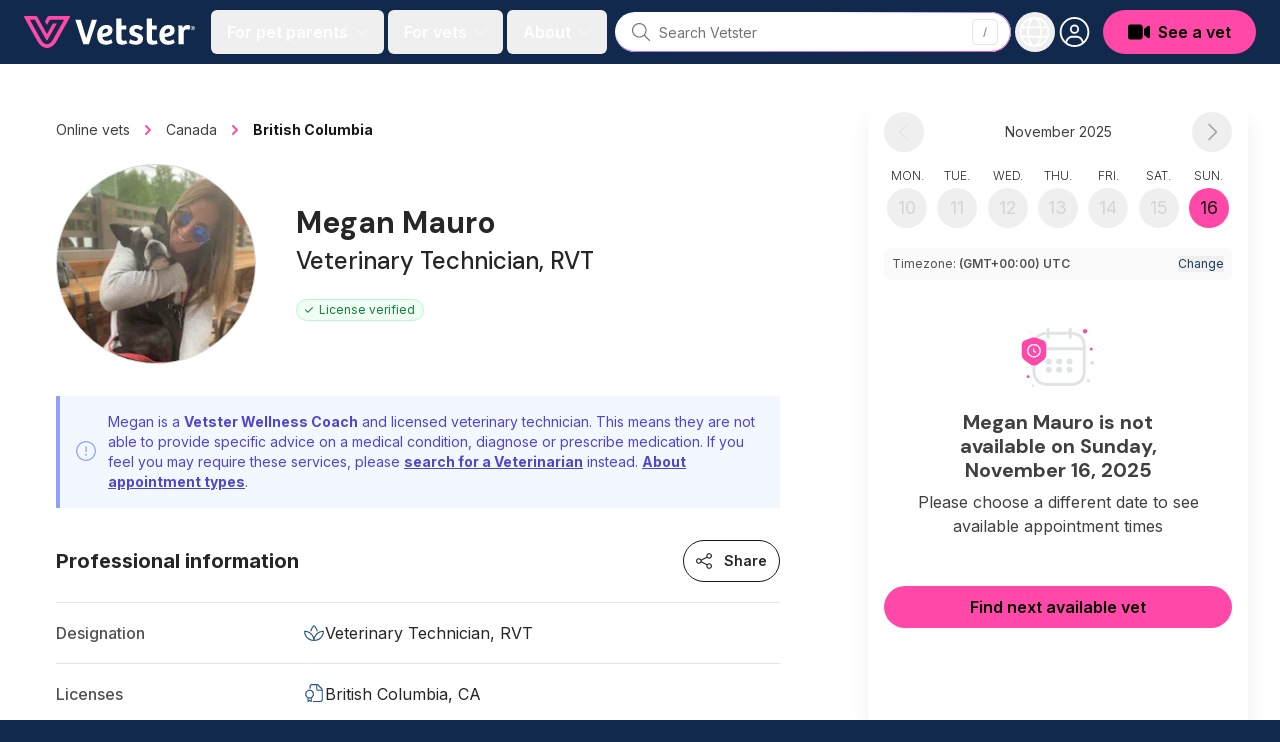

--- FILE ---
content_type: text/html; charset=UTF-8
request_url: https://vetster.com/en-ca/p/megan-mauro-vancouver-bc-6069a90
body_size: 19054
content:
<!DOCTYPE html>
<html lang="en-CA" dir="ltr">
<head>
<meta charset="utf-8" />
<meta name="viewport" content="width=device-width, initial-scale=1" />
<meta name="locale" content="en-CA" />
<title>Megan Mauro - Tech in Vancouver, BC - Vetster</title><link rel="preconnect" href="https://cloud.vetster.com" />
<link rel="preconnect" href="https://images.vetster.com" />

<link rel="preconnect" href="https://www.googletagmanager.com" />
<link rel="preconnect" href="https://www.facebook.com" />
<link rel="dns-prefetch" href="https://images.vetster.com" />
    <link rel="dns-prefetch" href="https://cloud.vetster.com" />

<link rel="dns-prefetch" href="https://vetster-public.s3.amazonaws.com" />
<link rel="dns-prefetch" href="https://www.googletagmanager.com" />
<link rel="dns-prefetch" href="https://www.facebook.com" />
<link rel="dns-prefetch" href="https://d.impactradius-event.com" />
<script nonce="h2kcv7LlaYYgYPODFcM2xl0IyVLUjC7Jo3cjrirW">
window.dataLayer = window.dataLayer || [];
let localStorageUserId = window.localStorage?.userId || null;
window.dataLayer.push({
    locale: 'en-CA',
    userId: localStorageUserId,
});
</script>
<script nonce="h2kcv7LlaYYgYPODFcM2xl0IyVLUjC7Jo3cjrirW">(function(w,d,s,l,i){w[l]=w[l]||[];w[l].push({'gtm.start':
new Date().getTime(),event:'gtm.js'});var f=d.getElementsByTagName(s)[0],
j=d.createElement(s),dl=l!='dataLayer'?'&l='+l:'';j.async=true;j.src=
'https://www.googletagmanager.com/gtm.js?id='+i+dl
;f.parentNode.insertBefore(j,f);
})(window,document,'script','dataLayer','GTM-5ZCB44T');</script>


<script type="text/javascript" nonce="h2kcv7LlaYYgYPODFcM2xl0IyVLUjC7Jo3cjrirW">
window.hsConversationsSettings = { loadImmediately: false };
</script>
<meta name="apple-itunes-app" content="app-id=1551831515">
<meta name="application-name" content="Vetster"/>
<meta name="apple-mobile-web-app-title" content="Vetster"/>
    <meta property="og:title" content="Megan Mauro - Tech In Vancouver, BC - Vetster" />
<meta property="og:url" content="https://vetster.com/en-ca/p/megan-mauro-vancouver-bc-6069a90" />
<meta property="og:image" content="https://images.vetster.com/tr:n-header/user/52c88d94-81d0-42cb-8d17-3ff32860e8ab/5186e9fe-ebcb-4c75-8b74-b2f4ea37f3db.jpeg?ik-s=55cf2653ab087522f648bd1be1a5f4f9b1024603" />
            <meta property="og:description" content="Book an online appointment with Megan Mauro, a licensed Veterinary Technician. Vetster has vets and veterinary professionals available 24/7." />
    <meta property="og:site_name" content="Vetster Online Vets" />
    <meta property="og:type" content="product" />
    <meta property="og:rating" content="0.0" />
<meta property="twitter:site" content="@vetster" />
<meta property="twitter:creator" content="@vetster" />
<meta property="fb:app_id" content="486235928994542" />
<meta name="p:domain_verify" content="18180a81e8148eb6605dc703f1b54523"/>
<meta name="baggage" content="sentry-trace_id=6e3604a95d9d446a9dc3cc4b1feb327a,sentry-sample_rate=0,sentry-transaction=%2Fen-ca%2Fp%2F%7Bslug%7D,sentry-public_key=308e780f5c9e44a585620af48a173d6b,sentry-org_id=344289,sentry-release=web%40v25.11.05.1,sentry-environment=production,sentry-sampled=false,sentry-sample_rand=0.807331"/>
<meta name="sentry-trace" content="6e3604a95d9d446a9dc3cc4b1feb327a-c55bc7e004ac40d5-0"/>
<meta name="description" content="Book an online appointment with Megan Mauro, a licensed Veterinary Technician. Vetster has vets and veterinary professionals available 24/7." />
    <link rel="manifest" href="https://cloud.vetster.com/site.webmanifest" />
            <meta name="robots" content="max-image-preview:large" />
    <link
    id="google-font-loading"
    rel="preload"
    href="https://fonts.googleapis.com/css2?family=DM+Sans:wght@300;400;500;700&family=Inter:wght@300;400;500;600;700&display=swap"
    as="style"
/>
<script nonce="h2kcv7LlaYYgYPODFcM2xl0IyVLUjC7Jo3cjrirW">
    document.getElementById("google-font-loading").addEventListener("load", function(){
        this.rel='stylesheet';
        this.removeEventListener('load', arguments.callee, false);
    });
</script>
<meta property="og:locale" content="en-CA" />
<meta name="theme-color" content="#11294c" />
<link rel="apple-touch-icon" sizes="180x180" href="https://cloud.vetster.com/images/icons/apple-touch-icon.png" />
<link rel="icon" type="image/png" sizes="196x196" href="https://cloud.vetster.com/images/icons/favicon-196x196.png" />
<link rel="icon" type="image/png" sizes="96x96" href="https://cloud.vetster.com/images/icons/favicon-96x96.png" />
<link rel="icon" type="image/png" sizes="32x32" href="https://cloud.vetster.com/images/icons/favicon-32x32.png" />
<link rel="icon" type="image/png" sizes="16x16" href="https://cloud.vetster.com/images/icons/favicon-16x16.png" />
<link rel="icon" id="favicon" type="image/x-icon" href="https://cloud.vetster.com/images/icons/favicon-32x32.png" />
<link rel="canonical" href="https://vetster.com/en-ca/p/megan-mauro-vancouver-bc-6069a90" />
<link rel="alternate" hreflang="en-CA" href="https://vetster.com/en-ca/p/megan-mauro-vancouver-bc-6069a90" />
<link rel="alternate" hreflang="fr-CA" href="https://vetster.com/fr-ca/p/megan-mauro-vancouver-bc-6069a90" />
<link rel="preload" as="style" href="https://cloud.vetster.com/build/assets/css/91807d84.css" nonce="h2kcv7LlaYYgYPODFcM2xl0IyVLUjC7Jo3cjrirW" /><link rel="stylesheet" href="https://cloud.vetster.com/build/assets/css/91807d84.css" nonce="h2kcv7LlaYYgYPODFcM2xl0IyVLUjC7Jo3cjrirW" /><script type="application/ld+json">
    {
    "@context": "http:\/\/schema.org",
    "@type": "Organization",
    "@id": "https:\/\/vetster.com\/#organization",
    "name": "Vetster",
    "legalName": "Vetster Inc.",
    "url": "https:\/\/vetster.com",
    "logo": {
        "@type": "ImageObject",
        "url": "https:\/\/vetster-public.s3.amazonaws.com\/logos\/vetster-logo-dark-155x30@2x.png"
    },
    "address": {
        "@type": "PostalAddress",
        "streetAddress": "14 Birch Ave",
        "addressLocality": "Toronto",
        "addressRegion": "Ontario",
        "postalCode": "M4V 1C8",
        "addressCountry": "CA"
    },
    "contactPoint": {
        "@type": "ContactPoint",
        "contactType": "customer support",
        "email": "support@vetster.com",
        "telephone": "+18446190123"
    },
    "sameAs": [
        "https:\/\/www.facebook.com\/vetster.inc",
        "https:\/\/www.instagram.com\/vetster.inc\/",
        "https:\/\/twitter.com\/vetster",
        "https:\/\/www.pinterest.ca\/Vetsterinc\/",
        "https:\/\/www.linkedin.com\/company\/vetster\/",
        "https:\/\/www.crunchbase.com\/organization\/vetster",
        "https:\/\/www.tiktok.com\/@vetster.inc",
        "https:\/\/youtube.com\/@askvetster?sub_confirmation=1",
        "https:\/\/www.youtube.com\/Vetster",
        "https:\/\/apps.apple.com\/app\/vetster-24-7-online-vets\/id1551831515",
        "https:\/\/play.google.com\/store\/apps\/details?id=com.vetster",
        "https:\/\/apps.apple.com\/app\/vetster-24-7-online-vets\/id1608373477",
        "https:\/\/play.google.com\/store\/apps\/details?id=com.vetster.vets"
    ],
    "founders": [
        {
            "@type": "Person",
            "name": "Mark Bordo",
            "sameAs": [
                "https:\/\/www.linkedin.com\/in\/mark-bordo-49697887\/",
                "https:\/\/www.crunchbase.com\/person\/mark-bordo"
            ]
        },
        {
            "@type": "Person",
            "name": "Regan Johnson",
            "sameAs": [
                "https:\/\/www.linkedin.com\/in\/reganjohnson\/",
                "https:\/\/www.crunchbase.com\/person\/regan-johnson"
            ]
        }
    ]
}</script>
<script type="application/ld+json">
{
    "@context":"https://schema.org",
    "@graph":[
        {
            "@type":"WebSite",
            "@id":"https://vetster.com/en-ca#website",
            "url":"https://vetster.com/en-ca",
            "name":"Vetster",
            "potentialAction":[{
                "@type":"SearchAction",
                "target":"https://vetster.com/en-ca/gs/?q={search_term_string}",
                "query-input":"required name=search_term_string"
            }, {
                "@type":"SearchAction",
                "target":"https://vetster.com/en-ca/s/?q={search_term_string}",
                "query-input":"required name=search_term_string"
            }]
        }, {
            "@type":"WebPage",
            "@id":"https://vetster.com/en-ca/p/megan-mauro-vancouver-bc-6069a90#webpage",
            "url":"https://vetster.com/en-ca/p/megan-mauro-vancouver-bc-6069a90",
            "inLanguage":"en"
                        ,"name":"Megan Mauro - Tech In Vancouver, BC - Vetster"
                        ,"isPartOf":{
                "@id":"https://vetster.com/en-ca#website"
            }
                        ,"description":"Book an online appointment with Megan Mauro, a licensed Veterinary Technician. Vetster has vets and veterinary professionals available 24/7."
                                            }
        ,{
    "@type": "Person",
    "name": "Megan Mauro, RVT",
    "@id": "https:\/\/vetster.com\/#person\/52c88d94-81d0-42cb-8d17-3ff32860e8ab",
    "sameAs": "",
    "image": {
        "@type": "ImageObject",
        "@id": "https:\/\/vetster.com\/#person\/52c88d94-81d0-42cb-8d17-3ff32860e8ab\/image",
        "url": "https:\/\/images.vetster.com\/tr:n-thumbnail\/user\/52c88d94-81d0-42cb-8d17-3ff32860e8ab\/5186e9fe-ebcb-4c75-8b74-b2f4ea37f3db.jpeg?ik-s=d56f862032a7a9d33e8e8dfce4e997735829956f",
        "caption": "Megan Mauro, RVT",
        "inLanguage": "en-US"
    },
    "worksFor": {
        "@type": "OrganizationRole",
        "@id": "https:\/\/vetster.com\/#person\/52c88d94-81d0-42cb-8d17-3ff32860e8ab",
        "name": "Vetster",
        "url": "https:\/\/vetster.com\/#person\/52c88d94-81d0-42cb-8d17-3ff32860e8ab"
    },
    "hasOccupation": {
        "@type": "Occupation",
        "name": "Veterinary Technician, RVT",
        "educationRequirements": "Doctor of Veterinary Medicine"
    }
}            ]
}
</script>
<script type="application/ld+json">{
    "@context": "https:\/\/schema.org",
    "@type": "BreadcrumbList",
    "itemListElement": [
        {
            "@type": "ListItem",
            "position": 1,
            "name": "Online vets",
            "item": "https:\/\/vetster.com\/en-ca"
        },
        {
            "@type": "ListItem",
            "position": 2,
            "name": "Canada",
            "item": "https:\/\/vetster.com\/en-ca\/online-vets"
        },
        {
            "@type": "ListItem",
            "position": 3,
            "name": "British Columbia",
            "item": "https:\/\/vetster.com\/en-ca\/province\/british-columbia"
        },
        {
            "@type": "ListItem",
            "position": 4,
            "name": "Megan Mauro, RVT"
        }
    ]
}</script>
</head>
<body data-scroll-padding class="antialiased text-neutral-700 relative ">
<a
    href="#main-content"
    aria-hidden="true"
    class="sr-only"
    id="skip-nav"
    tabindex="-1"
>Jump to main content</a>
<div id="app">
            <vetster-nav
    id="nav"
    v-slot="{
        aboutOpen,
        clearSession,
        currentlyOpenSideNavMenu,
        focusGlobalSearch,
        forPetParentsOpen,
        forVetsOpen,
        getUser,
        hasUser,
        isClient,
        isGlobalSearchFocused,
        isGuest,
        isOnboarding,
        isPartner,
        mobileOpen,
        mobileRegionOpen,
        openAuthModal,
        photoUrl,
        prefixedAppUrl,
        profileOpen,
        regionOpen,
        selectLocaleOption,
        setHouseAdRef,
        setRef,
        sideNavAboutOpen,
        sideNavForPetsOpen,
        sideNavForVetsOpen,
        signOut,
        toggleAboutMenu,
        toggleForPetParentsMenu,
        toggleForVetsMenu,
        toggleMobileMenu,
        toggleMobileRegionMenu,
        toggleProfileMenu,
        toggleRegionMenu,
        toggleSideNavMenuOption,
    }"
    :local-links="{&quot;current_img_url&quot;:&quot;https:\/\/cloud.vetster.com\/images\/flags\/4x3\/ca.svg&quot;,&quot;current_country_code&quot;:&quot;ca&quot;,&quot;current_country_name&quot;:&quot;Canada (English)&quot;,&quot;sites&quot;:[{&quot;href&quot;:&quot;http:\/\/vetster.com\/en-ca\/p\/megan-mauro-vancouver-bc-6069a90&quot;,&quot;lang&quot;:&quot;en&quot;,&quot;img_url&quot;:&quot;https:\/\/cloud.vetster.com\/images\/flags\/4x3\/ca.svg&quot;,&quot;locale_code&quot;:&quot;en-CA&quot;,&quot;country_code&quot;:&quot;ca&quot;,&quot;text&quot;:&quot;Canada (English)&quot;,&quot;selected&quot;:true,&quot;current_country_code&quot;:&quot;ca&quot;,&quot;current_img_url&quot;:&quot;https:\/\/cloud.vetster.com\/images\/flags\/4x3\/ca.svg&quot;},{&quot;href&quot;:&quot;http:\/\/vetster.com\/fr-ca\/p\/megan-mauro-vancouver-bc-6069a90&quot;,&quot;lang&quot;:&quot;fr&quot;,&quot;img_url&quot;:&quot;https:\/\/cloud.vetster.com\/images\/flags\/4x3\/ca.svg&quot;,&quot;locale_code&quot;:&quot;fr-CA&quot;,&quot;country_code&quot;:&quot;ca&quot;,&quot;text&quot;:&quot;Canada (Fran\u00e7ais)&quot;,&quot;selected&quot;:false,&quot;current_country_code&quot;:&quot;ca&quot;,&quot;current_img_url&quot;:&quot;https:\/\/cloud.vetster.com\/images\/flags\/4x3\/ca.svg&quot;},{&quot;href&quot;:&quot;https:\/\/vetster.com\/en-gb&quot;,&quot;lang&quot;:&quot;en&quot;,&quot;img_url&quot;:&quot;https:\/\/cloud.vetster.com\/images\/flags\/4x3\/gb.svg&quot;,&quot;locale_code&quot;:&quot;en-GB&quot;,&quot;country_code&quot;:&quot;gb&quot;,&quot;text&quot;:&quot;United Kingdom&quot;,&quot;selected&quot;:false,&quot;current_country_code&quot;:&quot;ca&quot;,&quot;current_img_url&quot;:&quot;https:\/\/cloud.vetster.com\/images\/flags\/4x3\/ca.svg&quot;},{&quot;href&quot;:&quot;https:\/\/vetster.com\/en-us&quot;,&quot;lang&quot;:&quot;en&quot;,&quot;img_url&quot;:&quot;https:\/\/cloud.vetster.com\/images\/flags\/4x3\/us.svg&quot;,&quot;locale_code&quot;:&quot;en-US&quot;,&quot;country_code&quot;:&quot;us&quot;,&quot;text&quot;:&quot;United States&quot;,&quot;selected&quot;:false,&quot;current_country_code&quot;:&quot;ca&quot;,&quot;current_img_url&quot;:&quot;https:\/\/cloud.vetster.com\/images\/flags\/4x3\/ca.svg&quot;},{&quot;href&quot;:&quot;https:\/\/vetster.com\/en&quot;,&quot;lang&quot;:&quot;en&quot;,&quot;img_url&quot;:&quot;https:\/\/cloud.vetster.com\/images\/flags\/4x3\/globe-dark.svg&quot;,&quot;locale_code&quot;:&quot;en-CA&quot;,&quot;country_code&quot;:&quot;ca&quot;,&quot;text&quot;:&quot;Global&quot;,&quot;selected&quot;:false,&quot;current_country_code&quot;:&quot;ca&quot;,&quot;current_img_url&quot;:&quot;https:\/\/cloud.vetster.com\/images\/flags\/4x3\/globe-dark.svg&quot;,&quot;is_global&quot;:true}]}"
>
    <div
        :ref="(el) => setHouseAdRef('navContainer', el)"
        :data-scroll-padding="$screen('lg')"
        class="fixed top-0 z-50 w-full min-h-16"
    >
                    <vetster-house-ad
    class="absolute"
    format="full-strip"
    location="navbar-top"
    selection-strategy="first"
    :house-ads="JSON.parse('[{\u0022id\u0022:347,\u0022name\u0022:\u0022house_ad_allergy_2025\u0022,\u0022title\u0022:\u0022Allergy 2025-v2\u0022,\u0022start_at\u0022:\u00222025-11-06T05:00:00.000000Z\u0022,\u0022end_at\u0022:null,\u0022variant_selection\u0022:\u0022first\u0022,\u0022format\u0022:\u0022full-strip\u0022,\u0022variants\u0022:[{\u0022id\u0022:355,\u0022__component\u0022:\u0022ad.full-strip\u0022,\u0022text\u0022:\u0022Itching, scratching, paw licking? It could be allergies. Talk to a vet about fast-acting relief.\u0022,\u0022link_text\u0022:\u0022Learn more\u0022,\u0022link_url\u0022:\u0022https:\\\/\\\/vetster.com\\\/en-ca\\\/product\\\/allergy\u0022,\u0022type\u0022:\u0022promo-light\u0022,\u0022show_icon\u0022:true,\u0022link_target\u0022:\u0022_self\u0022,\u0022show_after\u0022:null,\u0022name\u0022:\u0022variant-1\u0022,\u0022custom_icon\u0022:\u0022allergies\u0022,\u0022dismiss_behavior\u0022:\u0022timed_session_dismiss\u0022,\u0022dismiss_on_click\u0022:false,\u0022dismiss_time\u0022:1440,\u0022force_center\u0022:false}],\u0022pages\u0022:[{\u0022id\u0022:574,\u0022path\u0022:\u0022!\\\/(air-canada|accargo|amazon|call-a-doctor-plus|crazy-dog-club|doctegrity|fetch|greenhouse|hyundai|indigo|k9-activity-club-care|k9-activity-club-team)\u0022,\u0022locations\u0022:[]},{\u0022id\u0022:578,\u0022path\u0022:\u0022!\\\/(kagome-united|mella|mercer365|mypetgo|ossur|perigon|pupjoy|petscreening|rbc|samsung|tenantpetcare|wishbone)\u0022,\u0022locations\u0022:[]},{\u0022id\u0022:577,\u0022path\u0022:\u0022!\\\/v\\\/.*\u0022,\u0022locations\u0022:[]},{\u0022id\u0022:576,\u0022path\u0022:\u0022!\\\/(symptoms(\\\/.*)?|conditions(\\\/.*)?)\u0022,\u0022locations\u0022:[]},{\u0022id\u0022:573,\u0022path\u0022:\u0022!\\\/.*\\\/online-vets\u0022,\u0022locations\u0022:[]},{\u0022id\u0022:575,\u0022path\u0022:\u0022!\\\/product\\\/.*\u0022,\u0022locations\u0022:[]},{\u0022id\u0022:579,\u0022path\u0022:\u0022\\\/.*\u0022,\u0022locations\u0022:[{\u0022id\u0022:354,\u0022name\u0022:\u0022navbar-top\u0022}]}]}]')"
    :scroll-padding="true"
></vetster-house-ad>
                <nav
            :ref="(el) => setHouseAdRef('nav', el)"
            role="navigation"
            :data-scroll-padding="$screen('lg')"
            class="w-full absolute top-0 bg-ocean-950 h-16 transition-all duration-500"
        >
            <div class="max-w-7xl mx-auto px-standard">
                <div class="relative flex items-center justify-start h-16">
                    <div class="shrink-0">
                        <a
                            href="https://vetster.com/en-ca"
                            aria-label="Home"
                        >
                            <img
                                src="https://cloud.vetster.com/images/vetster-logo-white-accent-pink.svg"
                                alt="Vetster"
                                class="h-7 lg:h-8 w-auto hover:opacity-75 transition focus:outline-none focus:opacity-75"
                            />
                        </a>
                    </div>

                    
                    <div class="flex-1 flex items-center relative">
                        <div class="flex items-center grow">
                                                            
                                <transition
                                    name="fade"
                                    appear
                                >
                                    <div
                                        v-cloak
                                        class="hidden lg:flex ml-4 items-center space-x-1 text-white"
                                    >
                                                                                    <button
                                                id="for-pet-parents-menu"
                                                :ref="(el) => setRef('forPetParentsMenuButton', el)"
                                                aria-label="For pet parents menu"
                                                aria-haspopup="true"
                                                class="nav-main-link"
                                                :class="[forPetParentsOpen ? 'text-ocean-300' : 'text-white' ]"
                                                @click="toggleForPetParentsMenu"
                                            >
                                                <span>For pet parents</span>
                                                <span class="w-5 flex items-center justify-center">
                                                    <fa
                                                        :icon="['fas', 'angle-down']"
                                                        class="text-base fa-fw rotates opacity-40 text-white"
                                                        :class="[forPetParentsOpen ? 'fa-rotate-180' : '' ]"
                                                    ></fa>
                                                </span>
                                            </button>
                                                                                                                            <button
                                                id="for-vets-and-techs-menu"
                                                :ref="(el) => setRef('forVetsMenuButton', el)"
                                                aria-label="For vets and techs menu"
                                                aria-haspopup="true"
                                                class="nav-main-link"
                                                :class="[forVetsOpen ? 'text-ocean-300' : 'text-white' ]"
                                                @click="toggleForVetsMenu"
                                            >
                                                <span>For vets</span>
                                                <span class="w-5 flex items-center justify-center">
                                                    <fa
                                                        :icon="['fas', 'angle-down']"
                                                        class="text-base fa-fw rotates opacity-40 text-white"
                                                        :class="[forVetsOpen ? 'fa-rotate-180' : '' ]"
                                                    ></fa>
                                                </span>
                                            </button>
                                                                                <button
                                            id="about-menu"
                                            :ref="(el) => setRef('aboutMenuButton', el)"
                                            aria-label="About us menu"
                                            aria-haspopup="true"
                                            class="nav-main-link"
                                            :class="[aboutOpen ? 'text-ocean-300' : 'text-white' ]"
                                            @click="toggleAboutMenu"
                                        >
                                            <span>About</span>
                                            <span class="w-5 flex items-center justify-center">
                                                <fa
                                                    :icon="['fas', 'angle-down']"
                                                    class="text-base fa-fw rotates opacity-40 text-white"
                                                    :class="[aboutOpen ? 'fa-rotate-180' : '' ]"
                                                ></fa>
                                            </span>
                                        </button>
                                    </div>
                                </transition>
                                                    </div>

                                                    <div class="w-full">
                                <transition
    name="fade"
    appear
    enter-active-class="transition-opacity duration-500"
    leave-active-class="transition-none"
    leave-to-class="opacity-0 absolute"
>
    <div
        v-cloak
        v-show="isGlobalSearchFocused || $screen('lg')"
        class="w-full fixed lg:relative px-3 lg:px-0 lg:flex inset-0 top-3 lg:top-auto lg:inset-auto lg:pl-2 lg:pr-1 z-50"
    >
        <vetster-global-search></vetster-global-search>
    </div>
</transition>
                            </div>
                                            </div>

                    
                    <div class="flex items-center space-x-1">

                        
                        <div class="hidden lg:block self-end">
                            <transition
                                name="fade"
                                appear
                            >
                                <div
                                    v-cloak
                                    class="flex items-center"
                                >
                                    <div
                                        class="relative space-x-1"
                                        v-show="!isGlobalSearchFocused"
                                    >
                                        <button
                                            id="region-menu"
                                            :ref="(el) => setRef('regionMenuButton', el)"
                                            data-testid="region-menu-btn"
                                            aria-haspopup="true"
                                            aria-label="Choose your locale"
                                            class="h-10 w-10 flex items-center justify-center text-white rounded-full outline-none py-1 hover:ring-2 hover:ring-neutral-900/40 hover:bg-neutral-900/40 active:bg-neutral-900/40 transition-all duration-600"
                                            :class="{ 'bg-neutral-900/40 ring-2 ring-neutral-900/40' : regionOpen }"
                                            @click="toggleRegionMenu"
                                        >
                                            <fa
                                                :icon="regionOpen ? ['fal', 'xmark'] : ['fal', 'globe']"
                                                class="fa-fw text-3xl"
                                            ></fa>
                                        </button>
                                        <transition
                                            v-cloak
                                            enter-active-class="transition ease-out duration-100"
                                            enter-class="opacity-0 scale-95"
                                            enter-to-class="opacity-100 scale-100"
                                            leave-active-class="transition ease-in duration-75"
                                            leave-class="opacity-100 scale-100"
                                            leave-to-class="opacity-0 scale-95"
                                        >
                                            <div
                                                v-if="regionOpen"
                                                :ref="(el) => setRef('regionMenu', el)"
                                                class="origin-top-right absolute right-0 mt-2 w-64 rounded-md shadow-lg z-50"
                                            >
                                                <div
                                                    class="rounded-md bg-white"
                                                    role="menu"
                                                    aria-orientation="vertical"
                                                    aria-labelledby="region-menu"
                                                >
                                                    <div
                                                        class="py-1"
                                                        @click="clearSession"
                                                    >
                                                        <a href="https://vetster.com/en-ca/p/megan-mauro-vancouver-bc-6069a90" lang="en" rel="nofollow" data-locale="en-CA" data-is-global="false" class="nav-sublist-item flex items-center lg:px-4 lg:leading-5 lg:font-normal lg:text-neutral-700 lg:rounded-none lg:hover:bg-neutral-100 focus:outline-none focus:bg-neutral-50 transition" data-testid="locale-option-en-CA" @click.default="selectLocaleOption(&quot;en-CA&quot;, $event)">
        Canada (English)
                    <span class="flex-1 flex justify-end">
                <fa
                    :icon="['fal', 'check']"
                    class="text-grimace-700 text-xl"
                ></fa>
            </span>
            </a>
        <a href="https://vetster.com/fr-ca/p/megan-mauro-vancouver-bc-6069a90" lang="fr" rel="nofollow" data-locale="fr-CA" data-is-global="false" class="nav-sublist-item flex items-center lg:px-4 lg:leading-5 lg:font-normal lg:text-neutral-700 lg:rounded-none lg:hover:bg-neutral-100 focus:outline-none focus:bg-neutral-50 transition" data-testid="locale-option-fr-CA" @click.default="selectLocaleOption(&quot;fr-CA&quot;, $event)">
        Canada (Français)
            </a>
        <a
        href="https://vetster.com/en-gb"
        lang="en"
        rel="nofollow"
        data-locale="en-GB"
        data-is-global="false"
        class="nav-sublist-item flex items-center lg:px-4 lg:leading-5 lg:font-normal lg:text-neutral-700 lg:rounded-none lg:hover:bg-neutral-100 focus:outline-none focus:bg-neutral-50 transition"
        data-testid="locale-option-en-GB"
        @click.default="selectLocaleOption(&quot;en-GB&quot;, $event)"
    >
        United Kingdom
            </a>
        <a
        href="https://vetster.com/en-us"
        lang="en"
        rel="nofollow"
        data-locale="en-US"
        data-is-global="false"
        class="nav-sublist-item flex items-center lg:px-4 lg:leading-5 lg:font-normal lg:text-neutral-700 lg:rounded-none lg:hover:bg-neutral-100 focus:outline-none focus:bg-neutral-50 transition"
        data-testid="locale-option-en-US"
        @click.default="selectLocaleOption(&quot;en-US&quot;, $event)"
    >
        United States
            </a>
        <a
        href="https://vetster.com/en"
        lang="en"
        rel="nofollow"
        data-locale="en-CA"
        data-is-global="true"
        class="nav-sublist-item flex items-center lg:px-4 lg:leading-5 lg:font-normal lg:text-neutral-700 lg:rounded-none lg:hover:bg-neutral-100 focus:outline-none focus:bg-neutral-50 transition"
        data-testid="locale-option-global"
        @click.default="selectLocaleOption(&quot;en-CA&quot;, $event)"
    >
        Global
            </a>
                                                    </div>
                                                </div>
                                            </div>
                                        </transition>
                                    </div>
                                    <div>
                                        <div class="relative">
    <div class="flex space-x-2 items-center ">
                    <div
                v-show="!isGlobalSearchFocused"
                class="relative"
            >
                <button
                    id="user-menu-btn"
                    ref="profileMenuButton"
                    data-testid="navbar-menu-btn"
                    aria-label="User menu"
                    aria-haspopup="true"
                    class="h-10 w-10 flex items-center rounded-full justify-center overflow-hidden ring-ocean-900 hover:bg-neutral-900/40 hover:ring-2 hover:ring-neutral-900/40 active:bg-neutral-900/40 active:ring-2 active:ring-neutral-900/40 transition-all duration-600 focus:outline-none"
                    :class="[profileOpen ? 'bg-neutral-900/40' : 'bg-ocean-950' ]"
                    @click.stop="toggleProfileMenu"
                >
                    <transition
                        v-cloak
                        mode="out-in"
                    >
                        <span
                            v-if="profileOpen"
                            key="close-user-menu"
                            class="flex justify-center items-center rounded-full bg-neutral-900/40"
                        >
                            <fa
                                :icon="['fal', 'xmark']"
                                class="fa-fw text-3xl text-white"
                            ></fa>
                        </span>
                        <span v-else>
                            <img
                                v-if="photoUrl"
                                key="user-image"
                                :src="photoUrl"
                                :alt="getUser.first_name"
                                class="rounded-full w-7 h-7 ring-2 ring-white"
                                data-testid="navbar-avatar"
                            />
                            <span
                                v-else
                                key="desktop-avatar"
                                class="flex justify-center items-center rounded-full group-hover:bg-neutral-900/40 group-focus:bg-ocean-900"
                                :data-testid="hasUser ? 'navbar-avatar-placeholder' : 'navbar-avatar-guest'"
                            >
                                <fa
                                    :icon="['fal', 'circle-user']"
                                    class="fa-fw text-white text-3xl"
                                ></fa>
                            </span>
                        </span>
                    </transition>
                </button>
                
                <transition
                    v-cloak
                    enter-active-class="transition ease-out duration-100"
                    enter-class="opacity-0 scale-95"
                    enter-to-class="opacity-100 scale-100"
                    leave-active-class="transition ease-in duration-75"
                    leave-class="opacity-100 scale-100"
                    leave-to-class="opacity-0 scale-95"
                >
                    <div
                        v-if="profileOpen"
                        :ref="(el) => setRef('profileMenu', el)"
                        class="origin-top-right absolute right-0 w-80 rounded-lg overflow-hidden shadow-lg z-50 mt-1.5"
                    >
                        <div
    class="flex flex-col justify-between bg-white h-full overflow-y-auto"
    :class="{
        'pb-40 lg:pb-0': isPartner && !mobileRegionOpen,
        'pb-60 lg:pb-0': isClient && !mobileRegionOpen,
        'pb-96 lg:pb-0': mobileRegionOpen,
    }">
    <div>
        
        <div class="block lg:hidden pt-1">
            <ul role="list">
                
                <li>
                                            <button
                            type="button"
                            aria-expanded="false"
                            :aria-label="sideNavForPetsOpen ? $t('app.close-menu-for-pet-parents') : $t('app.open-menu-for-pet-parents')"
                            class="nav-button-link"
                            @click="toggleSideNavMenuOption('sideNavForPetsOpen')"
                        >
                            <span>For pet parents</span>
                            <fa
                                :icon="['fas', 'angle-down']"
                                :class="{ 'fa-rotate-180': sideNavForPetsOpen }"
                                class="text-base fa-fw rotates text-neutral-800"
                            ></fa>
                        </button>
                        <transition
                            enter-class="opacity-0"
                            enter-active-class="ease-out duration-300 transition"
                            enter-to-class="opacity-100"
                            leave-class="opacity-100"
                            leave-active-class="transition ease-in duration-300"
                            leave-to-class="opacity-0"
                        >
                            <div
                                v-show="sideNavForPetsOpen"
                                class="flex flex-col pb-4"
                            >
                                                                    <a
    href="https://vetster.com/en-ca/plus"
    rel="noopener"
    aria-label="Subscribe to Vetster Plus"
    target="_self"
    class="nav-sublist-item"
>
    Subscribe to Vetster Plus
</a>
                                
                                <a
    href="https://vetster.com/en-ca/gs"
    rel="noopener"
    aria-label="Find a nearby vet"
    target="_self"
    class="nav-sublist-item"
>
    Find a nearby vet
</a>

                                                                                                            <a
    href="https://vetster.com/en-ca/vetster-rx-online-pharmacy"
    rel="noopener"
    aria-label="Get a prescription"
    target="_self"
    class="nav-sublist-item"
>
    Get a prescription
</a>
                                                                    
                                                                    <a
    href="https://vetster.com/en/pet-connection"
    rel="noopener"
    aria-label="Pet Connection"
    target="_self"
    class="nav-sublist-item"
>
    Pet Connection
</a>
                                
                                                                    <a
    href="https://vetster.com/en/pet-health"
    rel="noopener"
    aria-label="Pet health knowledge"
    target="_self"
    class="nav-sublist-item"
>
    Pet health knowledge
</a>
                                
                                                                    <a
    href="https://vetster.com/en-ca/support"
    rel="noopener"
    aria-label="Support"
    target="_self"
    class="nav-sublist-item"
>
    Support
</a>
                                                            </div>
                        </transition>
                                    </li>

                
                <li>
                                            <button
                            type="button"
                            aria-expanded="false"
                            :aria-label="sideNavForVetsOpen ? $t('app.close-menu-for-vets-and-techs') : $t('app.open-menu-for-vets-and-techs')"
                            class="nav-button-link"
                            @click="toggleSideNavMenuOption('sideNavForVetsOpen')"
                        >
                            <span>For vets</span>
                            <fa
                                :icon="['fas', 'angle-down']"
                                :class="{ 'fa-rotate-180': sideNavForVetsOpen }"
                                class="text-base fa-fw rotates text-neutral-800"
                            ></fa>
                        </button>
                        <transition
                            enter-class="opacity-0"
                            enter-active-class="ease-out duration-200 transition"
                            enter-to-class="opacity-100"
                            leave-class="opacity-100"
                            leave-active-class="transition ease-in duration-200"
                            leave-to-class="opacity-0"
                        >
                            <div
                                v-show="sideNavForVetsOpen"
                                class="flex flex-col pb-4"
                            >
                                <a
    href="https://vetster.com/en-ca/for-vets"
    rel="noopener"
    aria-label="Becoming an online vet"
    target="_self"
    class="nav-sublist-item"
>
    Becoming an online vet
</a>

                                <a
    href="https://vetster.com/en/blog/for-vets"
    rel="noopener"
    aria-label="Vet connection"
    target="_self"
    class="nav-sublist-item"
>
    Vet connection
</a>

                                                                    <a
    href="https://vetster.com/en/for-vets/learning-and-development"
    rel="noopener"
    aria-label="Learning"
    target="_self"
    class="nav-sublist-item"
>
    Learning
</a>
                                
                                                                    <a
    href="https://vetster.com/en-ca/support"
    rel="noopener"
    aria-label="Support"
    target="_self"
    class="nav-sublist-item"
>
    Support
</a>
                                                            </div>
                        </transition>
                                    </li>

                
                <li>
                    <button
                        type="button"
                        aria-expanded="false"
                        :aria-label="sideNavAboutOpen ? $t('app.close-menu-about') : $t('app.open-menu-about')"
                        class="nav-button-link"
                        @click="toggleSideNavMenuOption('sideNavAboutOpen')"
                    >
                        <span>About</span>
                        <fa
                            :icon="['fas', 'angle-down']"
                            :class="{ 'fa-rotate-180': sideNavAboutOpen }"
                            class="text-base fa-fw rotates text-neutral-800"
                        ></fa>
                    </button>
                    <transition
                        enter-class="opacity-0"
                        enter-active-class="ease-out duration-200 transition"
                        enter-to-class="opacity-100"
                        leave-class="opacity-100"
                        leave-active-class="transition ease-in duration-200"
                        leave-to-class="opacity-0"
                    >
                        <div
                            v-show="sideNavAboutOpen"
                            class="flex flex-col pb-4"
                        >
                                                            <a
    href="https://vetster.com/en-ca/about"
    rel="noopener"
    aria-label="About us"
    target="_self"
    class="nav-sublist-item"
>
    About us
</a>
                            
                                                            <a
    href="https://vetster.com/en/press-and-media"
    rel="noopener"
    aria-label="Newsroom"
    target="_self"
    class="nav-sublist-item"
>
    Newsroom
</a>
                            
                                                            <a
    href="https://careers.vetster.com"
    rel="noopener noreferrer"
    aria-label="Careers"
    target="_blank"
    class="nav-sublist-item"
>
    Careers
</a>
                                                    </div>
                    </transition>
                </li>
            </ul>
        </div>

        
        <div
            v-if="hasUser"
            class="mt-2 lg:mt-0 lg:border-none py-1"
        >
            <div class="flex items-center px-4 py-4 pb-2">
                <div class="shrink-0">
                    <div v-if="photoUrl">
                        <img
                            :src="photoUrl"
                            :alt="getUser.first_name"
                            class="w-10 h-10 rounded-full"
                        />
                    </div>
                    <div v-else>
                        <div
                            class="w-10 h-10 rounded-full bg-neutral-500 border-neutral-500 border-2 flex items-center justify-center overflow-hidden group-hover:bg-indigo-700 group-hover:border-indigo-700 group-focus:bg-indigo-700 group-focus:border-indigo-700">
                            <fa
                                :icon="['fas', 'user']"
                                class="text-2xl text-white -mb-1"
                            ></fa>
                        </div>
                    </div>
                </div>
                <div class="ml-4 lg:max-w-[14rem] overflow-hidden pr-1 sm:pr-0">
                    <div
                      class="text-base leading-5 font-bold text-neutral-800 whitespace-nowrap overflow-hidden text-ellipsis"
                      data-testid="navbar-name"
                    >
                        {{ getUser.first_name }} {{ getUser.last_name }}
                    </div>
                    <div
                      class="text-sm leading-5 text-neutral-600 whitespace-nowrap overflow-hidden text-ellipsis"
                      data-testid="navbar-email"
                    >
                        {{ getUser.email }}
                    </div>
                </div>
            </div>
            <div class="flex flex-col mt-1">
                <a
                    v-if="isOnboarding"
                    :href="prefixedAppUrl('/welcome')"
                    rel="noopener"
                    class="nav-sublist-item lg:px-4"
                >
                    Continue onboarding
                </a>
                <a
                    v-else
                    :href="prefixedAppUrl('/')"
                    rel="noopener"
                    class="nav-sublist-item lg:px-4"
                >
                    Dashboard
                </a>
                <a
                    v-if="!isOnboarding"
                    :href="prefixedAppUrl('/appointments')"
                    rel="noopener"
                    class="nav-sublist-item lg:px-4"
                >
                    Appointments
                </a>
                <a
                    href="#"
                    class="nav-sublist-item lg:px-4"
                    data-testid="sign-out-btn"
                    @click.prevent="signOut"
                >
                    Sign out
                </a>
            </div>
        </div>

        
        <div
            v-if="isGuest"
            class="hidden lg:block py-4 px-3 space-y-4"
        >
                            <vetster-button
                    variant="bubblegum"
                    href="https://vetster.com/en-ca/gs"
                    size="fixed"
                >
                    <fa
                        :icon="['fas', 'video']"
                        class="text-xl"
                    ></fa>
                    <span>Talk to a vet</span>
                </vetster-button>
            
                                                <vetster-button
                        href="https://app.vetster.com/auth/login?locale=en-CA"
                        rel="noopener"
                        data-testid="desktop-log-in-btn"
                        variant="white"
                        class="w-full flex justify-center"
                        size="fixed"
                        @click.prevent="openAuthModal('login')"
                    >
                        Sign in
                    </vetster-button>
                                    </div>
    </div>

    <div class="fixed lg:hidden bottom-0 w-full bg-white">
        <div
            v-if="!isPartner"
            class="p-4 space-y-4"
        >
                            <vetster-button
                    href="https://vetster.com/en-ca/gs"
                    variant="bubblegum"
                    size="fixed"
                >
                    <fa
                        :icon="['fas', 'video']"
                        class="text-xl"
                    ></fa>
                    <span>Talk to a vet</span>
                </vetster-button>
            
            <div v-if="isGuest">
                                                            <vetster-button
                            href="https://app.vetster.com/auth/login?locale=en-CA"
                            rel="noopener"
                            data-testid="mobile-log-in-btn"
                            variant="white"
                            class="w-full flex justify-center"
                            size="fixed"
                            @click.prevent="openAuthModal('login')"
                        >
                            Sign in
                        </vetster-button>
                                                </div>
        </div>

        
        <div class="border-t border-neutral-300 py-1">
            <button
                type="button"
                aria-haspopup="true"
                aria-label="Choose your locale"
                class="nav-button-link"
                @click.prevent="toggleMobileRegionMenu"
            >
                <span
                    class="mr-3"
                    data-testid="market-site"
                >
                  Canada (English)                </span>
                <fa
                    :icon="['fas', 'angle-down']"
                    class="text-base fa-fw rotates text-neutral-800"
                    :class="{ 'fa-rotate-180': !mobileRegionOpen }"
                ></fa>
            </button>
            <transition
                v-cloak
                enter-class="opacity-0"
                enter-active-class="ease-out duration-300 transition"
                enter-to-class="opacity-100"
                leave-class="opacity-100"
                leave-active-class="transition ease-in duration-300"
                leave-to-class="opacity-0"
            >
                <div
                    v-show="mobileRegionOpen"
                    class="flex flex-col self-start rounded-b-lg overflow-hidden"
                    @click="clearSession"
                >
                    <a href="https://vetster.com/fr-ca/p/megan-mauro-vancouver-bc-6069a90" lang="fr" rel="nofollow" data-locale="fr-CA" data-is-global="false" class="nav-sublist-item flex items-center lg:px-4 lg:leading-5 lg:font-normal lg:text-neutral-700 lg:rounded-none lg:hover:bg-neutral-100 focus:outline-none focus:bg-neutral-50 transition" data-testid="locale-option-fr-CA" @click.default="selectLocaleOption(&quot;fr-CA&quot;, $event)">
        Canada (Français)
            </a>
        <a
        href="https://vetster.com/en-gb"
        lang="en"
        rel="nofollow"
        data-locale="en-GB"
        data-is-global="false"
        class="nav-sublist-item flex items-center lg:px-4 lg:leading-5 lg:font-normal lg:text-neutral-700 lg:rounded-none lg:hover:bg-neutral-100 focus:outline-none focus:bg-neutral-50 transition"
        data-testid="locale-option-en-GB"
        @click.default="selectLocaleOption(&quot;en-GB&quot;, $event)"
    >
        United Kingdom
            </a>
        <a
        href="https://vetster.com/en-us"
        lang="en"
        rel="nofollow"
        data-locale="en-US"
        data-is-global="false"
        class="nav-sublist-item flex items-center lg:px-4 lg:leading-5 lg:font-normal lg:text-neutral-700 lg:rounded-none lg:hover:bg-neutral-100 focus:outline-none focus:bg-neutral-50 transition"
        data-testid="locale-option-en-US"
        @click.default="selectLocaleOption(&quot;en-US&quot;, $event)"
    >
        United States
            </a>
        <a
        href="https://vetster.com/en"
        lang="en"
        rel="nofollow"
        data-locale="en-CA"
        data-is-global="true"
        class="nav-sublist-item flex items-center lg:px-4 lg:leading-5 lg:font-normal lg:text-neutral-700 lg:rounded-none lg:hover:bg-neutral-100 focus:outline-none focus:bg-neutral-50 transition"
        data-testid="locale-option-global"
        @click.default="selectLocaleOption(&quot;en-CA&quot;, $event)"
    >
        Global
            </a>
                </div>
            </transition>
        </div>
    </div>
</div>
                    </div>
                </transition>
            </div>
        
                    <vetster-button
                variant="bubblegum"
                href="https://vetster.com/en-ca/gs"
                aria-label="See a vet"
                class="hidden lg:flex"
                size="fixed"
            >
                <fa
                    :icon="['fas', 'video']"
                    class="text-xl"
                ></fa>
                <span>See a vet</span>
            </vetster-button>
            </div>
</div>
                                    </div>
                                </div>
                            </transition>
                        </div>

                        
                                                    <div
                                v-cloak
                                id="book-now-header"
                                class="block lg:hidden"
                            >
                                <div class="flex flex-row items-center justify-center gap-x-4 lg:gap-x-8 gap-y-4 py-4">
                                    <vetster-button
                                        variant="bubblegum"
                                        href="https://vetster.com/en-ca/gs"
                                        aria-label="See a vet"
                                        
                                        class="hidden lg:hidden"
                                        size="fixed"
                                    >
                                        <fa
                                            :icon="['fas', 'video']"
                                            class="text-xl"
                                        ></fa>
                                        <span>See a vet</span>
                                    </vetster-button>
                                </div>
                            </div>
                        
                        
                        <div class="flex lg:hidden lg:mr-1 grow space-x-2 relative">
                                                            <transition
    name="fade-fast"
    appear
>
    <vetster-shine-border
        v-show="!isGlobalSearchFocused"
        class-name="global-search"
        :color="['#A07CFE', '#FE8FB5', '#FFBE7B']"
        :border-radius="9999"
        :border-width="1"
    >
        <button
            ref="globalSearchIconButton"
            aria-label="Search Vetster"
            aria-haspopup="true"
            class="flex items-center justify-center w-10 h-10 rounded-full overflow-hidden hover:bg-neutral-900/40 hover:ring-neutral-900/40 active:bg-neutral-900/40 active:ring-2 active:ring-neutral-900/40 duration-600 focus:outline-none transition"
            @click="focusGlobalSearch"
        >
            <span
                class="rounded-full flex items-center justify-center group-hover:bg-neutral-900/40 group-focus:bg-neutral-900/40"
            >
                <fa
                    :icon="['fal', 'magnifying-glass']"
                    class="text-white text-2xl"
                ></fa>
            </span>
        </button>
    </vetster-shine-border>
</transition>
                            
                            
                            <button
                                id="mobile-menu-btn"
                                :ref="(el) => setRef('mobileMenuButton', el)"
                                data-testid="mobile-user-menu-btn"
                                aria-label="User menu"
                                aria-haspopup="true"
                                class="flex items-center justify-center w-10 h-10 rounded-full overflow-hidden hover:bg-neutral-900/40 hover:ring-neutral-900/40 active:bg-neutral-900/40 active:ring-2 active:ring-neutral-900/40 duration-600 focus:outline-none transition"
                                @click="toggleMobileMenu"
                            >
                                <transition
                                    v-cloak
                                    mode="out-in"
                                >
                                    <span
                                        v-if="mobileOpen"
                                        key="close-mobile-user-menu"
                                        class="rounded-full flex items-center justify-center bg-neutral-900/40 w-10 h-10"
                                    >
                                        <fa
                                            :icon="['fal', 'xmark']"
                                            class="text-xl text-white w-6 h-6"
                                        ></fa>
                                    </span>
                                    <span v-else>
                                        <img
                                            v-if="photoUrl"
                                            key="mobile-avatar"
                                            :src="photoUrl"
                                            :alt="getUser.first_name"
                                            class="rounded-full w-8 h-8 ring-2 ring-white"
                                        />
                                        <span
                                            v-else
                                            key="mobile-guest-avatar"
                                            class="rounded-full flex items-center justify-center group-hover:bg-neutral-900/40 group-focus:bg-neutral-900/40"
                                        >
                                            <fa
                                                :icon="['fal', 'bars']"
                                                class="text-white text-2xl"
                                            ></fa>
                                        </span>
                                    </span>
                                </transition>
                            </button>
                        </div>
                    </div>
                </div>
            </div>

            
            <transition
                enter-active-class="transition ease-out duration-150"
                enter-class="opacity-0"
                enter-to-class="opacity-100"
                leave-active-class="transition ease-in duration-50"
                leave-class="opacity-100"
                leave-to-class="opacity-0"
            >
                <div
                    v-if="mobileOpen"
                    v-cloak
                    :ref="(el) => setRef('mobileMenu', el)"
                    id="mobile-menu"
                    role="menu"
                    aria-orientation="vertical"
                    aria-labelledby="mobile-menu-btn"
                    aria-hidden="true"
                    class="absolute inset-x-0 transition lg:hidden h-screen z-50"
                    @keydown.escape="handleEscape"
                >
                    <div
    class="flex flex-col justify-between bg-white h-full overflow-y-auto"
    :class="{
        'pb-40 lg:pb-0': isPartner && !mobileRegionOpen,
        'pb-60 lg:pb-0': isClient && !mobileRegionOpen,
        'pb-96 lg:pb-0': mobileRegionOpen,
    }">
    <div>
        
        <div class="block lg:hidden pt-1">
            <ul role="list">
                
                <li>
                                            <button
                            type="button"
                            aria-expanded="false"
                            :aria-label="sideNavForPetsOpen ? $t('app.close-menu-for-pet-parents') : $t('app.open-menu-for-pet-parents')"
                            class="nav-button-link"
                            @click="toggleSideNavMenuOption('sideNavForPetsOpen')"
                        >
                            <span>For pet parents</span>
                            <fa
                                :icon="['fas', 'angle-down']"
                                :class="{ 'fa-rotate-180': sideNavForPetsOpen }"
                                class="text-base fa-fw rotates text-neutral-800"
                            ></fa>
                        </button>
                        <transition
                            enter-class="opacity-0"
                            enter-active-class="ease-out duration-300 transition"
                            enter-to-class="opacity-100"
                            leave-class="opacity-100"
                            leave-active-class="transition ease-in duration-300"
                            leave-to-class="opacity-0"
                        >
                            <div
                                v-show="sideNavForPetsOpen"
                                class="flex flex-col pb-4"
                            >
                                                                    <a
    href="https://vetster.com/en-ca/plus"
    rel="noopener"
    aria-label="Subscribe to Vetster Plus"
    target="_self"
    class="nav-sublist-item"
>
    Subscribe to Vetster Plus
</a>
                                
                                <a
    href="https://vetster.com/en-ca/gs"
    rel="noopener"
    aria-label="Find a nearby vet"
    target="_self"
    class="nav-sublist-item"
>
    Find a nearby vet
</a>

                                                                                                            <a
    href="https://vetster.com/en-ca/vetster-rx-online-pharmacy"
    rel="noopener"
    aria-label="Get a prescription"
    target="_self"
    class="nav-sublist-item"
>
    Get a prescription
</a>
                                                                    
                                                                    <a
    href="https://vetster.com/en/pet-connection"
    rel="noopener"
    aria-label="Pet Connection"
    target="_self"
    class="nav-sublist-item"
>
    Pet Connection
</a>
                                
                                                                    <a
    href="https://vetster.com/en/pet-health"
    rel="noopener"
    aria-label="Pet health knowledge"
    target="_self"
    class="nav-sublist-item"
>
    Pet health knowledge
</a>
                                
                                                                    <a
    href="https://vetster.com/en-ca/support"
    rel="noopener"
    aria-label="Support"
    target="_self"
    class="nav-sublist-item"
>
    Support
</a>
                                                            </div>
                        </transition>
                                    </li>

                
                <li>
                                            <button
                            type="button"
                            aria-expanded="false"
                            :aria-label="sideNavForVetsOpen ? $t('app.close-menu-for-vets-and-techs') : $t('app.open-menu-for-vets-and-techs')"
                            class="nav-button-link"
                            @click="toggleSideNavMenuOption('sideNavForVetsOpen')"
                        >
                            <span>For vets</span>
                            <fa
                                :icon="['fas', 'angle-down']"
                                :class="{ 'fa-rotate-180': sideNavForVetsOpen }"
                                class="text-base fa-fw rotates text-neutral-800"
                            ></fa>
                        </button>
                        <transition
                            enter-class="opacity-0"
                            enter-active-class="ease-out duration-200 transition"
                            enter-to-class="opacity-100"
                            leave-class="opacity-100"
                            leave-active-class="transition ease-in duration-200"
                            leave-to-class="opacity-0"
                        >
                            <div
                                v-show="sideNavForVetsOpen"
                                class="flex flex-col pb-4"
                            >
                                <a
    href="https://vetster.com/en-ca/for-vets"
    rel="noopener"
    aria-label="Becoming an online vet"
    target="_self"
    class="nav-sublist-item"
>
    Becoming an online vet
</a>

                                <a
    href="https://vetster.com/en/blog/for-vets"
    rel="noopener"
    aria-label="Vet connection"
    target="_self"
    class="nav-sublist-item"
>
    Vet connection
</a>

                                                                    <a
    href="https://vetster.com/en/for-vets/learning-and-development"
    rel="noopener"
    aria-label="Learning"
    target="_self"
    class="nav-sublist-item"
>
    Learning
</a>
                                
                                                                    <a
    href="https://vetster.com/en-ca/support"
    rel="noopener"
    aria-label="Support"
    target="_self"
    class="nav-sublist-item"
>
    Support
</a>
                                                            </div>
                        </transition>
                                    </li>

                
                <li>
                    <button
                        type="button"
                        aria-expanded="false"
                        :aria-label="sideNavAboutOpen ? $t('app.close-menu-about') : $t('app.open-menu-about')"
                        class="nav-button-link"
                        @click="toggleSideNavMenuOption('sideNavAboutOpen')"
                    >
                        <span>About</span>
                        <fa
                            :icon="['fas', 'angle-down']"
                            :class="{ 'fa-rotate-180': sideNavAboutOpen }"
                            class="text-base fa-fw rotates text-neutral-800"
                        ></fa>
                    </button>
                    <transition
                        enter-class="opacity-0"
                        enter-active-class="ease-out duration-200 transition"
                        enter-to-class="opacity-100"
                        leave-class="opacity-100"
                        leave-active-class="transition ease-in duration-200"
                        leave-to-class="opacity-0"
                    >
                        <div
                            v-show="sideNavAboutOpen"
                            class="flex flex-col pb-4"
                        >
                                                            <a
    href="https://vetster.com/en-ca/about"
    rel="noopener"
    aria-label="About us"
    target="_self"
    class="nav-sublist-item"
>
    About us
</a>
                            
                                                            <a
    href="https://vetster.com/en/press-and-media"
    rel="noopener"
    aria-label="Newsroom"
    target="_self"
    class="nav-sublist-item"
>
    Newsroom
</a>
                            
                                                            <a
    href="https://careers.vetster.com"
    rel="noopener noreferrer"
    aria-label="Careers"
    target="_blank"
    class="nav-sublist-item"
>
    Careers
</a>
                                                    </div>
                    </transition>
                </li>
            </ul>
        </div>

        
        <div
            v-if="hasUser"
            class="mt-2 lg:mt-0 lg:border-none py-1"
        >
            <div class="flex items-center px-4 py-4 pb-2">
                <div class="shrink-0">
                    <div v-if="photoUrl">
                        <img
                            :src="photoUrl"
                            :alt="getUser.first_name"
                            class="w-10 h-10 rounded-full"
                        />
                    </div>
                    <div v-else>
                        <div
                            class="w-10 h-10 rounded-full bg-neutral-500 border-neutral-500 border-2 flex items-center justify-center overflow-hidden group-hover:bg-indigo-700 group-hover:border-indigo-700 group-focus:bg-indigo-700 group-focus:border-indigo-700">
                            <fa
                                :icon="['fas', 'user']"
                                class="text-2xl text-white -mb-1"
                            ></fa>
                        </div>
                    </div>
                </div>
                <div class="ml-4 lg:max-w-[14rem] overflow-hidden pr-1 sm:pr-0">
                    <div
                      class="text-base leading-5 font-bold text-neutral-800 whitespace-nowrap overflow-hidden text-ellipsis"
                      data-testid="navbar-name"
                    >
                        {{ getUser.first_name }} {{ getUser.last_name }}
                    </div>
                    <div
                      class="text-sm leading-5 text-neutral-600 whitespace-nowrap overflow-hidden text-ellipsis"
                      data-testid="navbar-email"
                    >
                        {{ getUser.email }}
                    </div>
                </div>
            </div>
            <div class="flex flex-col mt-1">
                <a
                    v-if="isOnboarding"
                    :href="prefixedAppUrl('/welcome')"
                    rel="noopener"
                    class="nav-sublist-item lg:px-4"
                >
                    Continue onboarding
                </a>
                <a
                    v-else
                    :href="prefixedAppUrl('/')"
                    rel="noopener"
                    class="nav-sublist-item lg:px-4"
                >
                    Dashboard
                </a>
                <a
                    v-if="!isOnboarding"
                    :href="prefixedAppUrl('/appointments')"
                    rel="noopener"
                    class="nav-sublist-item lg:px-4"
                >
                    Appointments
                </a>
                <a
                    href="#"
                    class="nav-sublist-item lg:px-4"
                    data-testid="sign-out-btn"
                    @click.prevent="signOut"
                >
                    Sign out
                </a>
            </div>
        </div>

        
        <div
            v-if="isGuest"
            class="hidden lg:block py-4 px-3 space-y-4"
        >
                            <vetster-button
                    variant="bubblegum"
                    href="https://vetster.com/en-ca/gs"
                    size="fixed"
                >
                    <fa
                        :icon="['fas', 'video']"
                        class="text-xl"
                    ></fa>
                    <span>Talk to a vet</span>
                </vetster-button>
            
                                                <vetster-button
                        href="https://app.vetster.com/auth/login?locale=en-CA"
                        rel="noopener"
                        data-testid="desktop-log-in-btn"
                        variant="white"
                        class="w-full flex justify-center"
                        size="fixed"
                        @click.prevent="openAuthModal('login')"
                    >
                        Sign in
                    </vetster-button>
                                    </div>
    </div>

    <div class="fixed lg:hidden bottom-0 w-full bg-white">
        <div
            v-if="!isPartner"
            class="p-4 space-y-4"
        >
                            <vetster-button
                    href="https://vetster.com/en-ca/gs"
                    variant="bubblegum"
                    size="fixed"
                >
                    <fa
                        :icon="['fas', 'video']"
                        class="text-xl"
                    ></fa>
                    <span>Talk to a vet</span>
                </vetster-button>
            
            <div v-if="isGuest">
                                                            <vetster-button
                            href="https://app.vetster.com/auth/login?locale=en-CA"
                            rel="noopener"
                            data-testid="mobile-log-in-btn"
                            variant="white"
                            class="w-full flex justify-center"
                            size="fixed"
                            @click.prevent="openAuthModal('login')"
                        >
                            Sign in
                        </vetster-button>
                                                </div>
        </div>

        
        <div class="border-t border-neutral-300 py-1">
            <button
                type="button"
                aria-haspopup="true"
                aria-label="Choose your locale"
                class="nav-button-link"
                @click.prevent="toggleMobileRegionMenu"
            >
                <span
                    class="mr-3"
                    data-testid="market-site"
                >
                  Canada (English)                </span>
                <fa
                    :icon="['fas', 'angle-down']"
                    class="text-base fa-fw rotates text-neutral-800"
                    :class="{ 'fa-rotate-180': !mobileRegionOpen }"
                ></fa>
            </button>
            <transition
                v-cloak
                enter-class="opacity-0"
                enter-active-class="ease-out duration-300 transition"
                enter-to-class="opacity-100"
                leave-class="opacity-100"
                leave-active-class="transition ease-in duration-300"
                leave-to-class="opacity-0"
            >
                <div
                    v-show="mobileRegionOpen"
                    class="flex flex-col self-start rounded-b-lg overflow-hidden"
                    @click="clearSession"
                >
                    <a href="https://vetster.com/fr-ca/p/megan-mauro-vancouver-bc-6069a90" lang="fr" rel="nofollow" data-locale="fr-CA" data-is-global="false" class="nav-sublist-item flex items-center lg:px-4 lg:leading-5 lg:font-normal lg:text-neutral-700 lg:rounded-none lg:hover:bg-neutral-100 focus:outline-none focus:bg-neutral-50 transition" data-testid="locale-option-fr-CA" @click.default="selectLocaleOption(&quot;fr-CA&quot;, $event)">
        Canada (Français)
            </a>
        <a
        href="https://vetster.com/en-gb"
        lang="en"
        rel="nofollow"
        data-locale="en-GB"
        data-is-global="false"
        class="nav-sublist-item flex items-center lg:px-4 lg:leading-5 lg:font-normal lg:text-neutral-700 lg:rounded-none lg:hover:bg-neutral-100 focus:outline-none focus:bg-neutral-50 transition"
        data-testid="locale-option-en-GB"
        @click.default="selectLocaleOption(&quot;en-GB&quot;, $event)"
    >
        United Kingdom
            </a>
        <a
        href="https://vetster.com/en-us"
        lang="en"
        rel="nofollow"
        data-locale="en-US"
        data-is-global="false"
        class="nav-sublist-item flex items-center lg:px-4 lg:leading-5 lg:font-normal lg:text-neutral-700 lg:rounded-none lg:hover:bg-neutral-100 focus:outline-none focus:bg-neutral-50 transition"
        data-testid="locale-option-en-US"
        @click.default="selectLocaleOption(&quot;en-US&quot;, $event)"
    >
        United States
            </a>
        <a
        href="https://vetster.com/en"
        lang="en"
        rel="nofollow"
        data-locale="en-CA"
        data-is-global="true"
        class="nav-sublist-item flex items-center lg:px-4 lg:leading-5 lg:font-normal lg:text-neutral-700 lg:rounded-none lg:hover:bg-neutral-100 focus:outline-none focus:bg-neutral-50 transition"
        data-testid="locale-option-global"
        @click.default="selectLocaleOption(&quot;en-CA&quot;, $event)"
    >
        Global
            </a>
                </div>
            </transition>
        </div>
    </div>
</div>
                </div>
            </transition>
                            <vetster-house-ad
    class="absolute"
    format="full-strip"
    location="navbar-bottom"
    selection-strategy="first"
    :house-ads="JSON.parse('[{\u0022id\u0022:347,\u0022name\u0022:\u0022house_ad_allergy_2025\u0022,\u0022title\u0022:\u0022Allergy 2025-v2\u0022,\u0022start_at\u0022:\u00222025-11-06T05:00:00.000000Z\u0022,\u0022end_at\u0022:null,\u0022variant_selection\u0022:\u0022first\u0022,\u0022format\u0022:\u0022full-strip\u0022,\u0022variants\u0022:[{\u0022id\u0022:355,\u0022__component\u0022:\u0022ad.full-strip\u0022,\u0022text\u0022:\u0022Itching, scratching, paw licking? It could be allergies. Talk to a vet about fast-acting relief.\u0022,\u0022link_text\u0022:\u0022Learn more\u0022,\u0022link_url\u0022:\u0022https:\\\/\\\/vetster.com\\\/en-ca\\\/product\\\/allergy\u0022,\u0022type\u0022:\u0022promo-light\u0022,\u0022show_icon\u0022:true,\u0022link_target\u0022:\u0022_self\u0022,\u0022show_after\u0022:null,\u0022name\u0022:\u0022variant-1\u0022,\u0022custom_icon\u0022:\u0022allergies\u0022,\u0022dismiss_behavior\u0022:\u0022timed_session_dismiss\u0022,\u0022dismiss_on_click\u0022:false,\u0022dismiss_time\u0022:1440,\u0022force_center\u0022:false}],\u0022pages\u0022:[{\u0022id\u0022:574,\u0022path\u0022:\u0022!\\\/(air-canada|accargo|amazon|call-a-doctor-plus|crazy-dog-club|doctegrity|fetch|greenhouse|hyundai|indigo|k9-activity-club-care|k9-activity-club-team)\u0022,\u0022locations\u0022:[]},{\u0022id\u0022:578,\u0022path\u0022:\u0022!\\\/(kagome-united|mella|mercer365|mypetgo|ossur|perigon|pupjoy|petscreening|rbc|samsung|tenantpetcare|wishbone)\u0022,\u0022locations\u0022:[]},{\u0022id\u0022:577,\u0022path\u0022:\u0022!\\\/v\\\/.*\u0022,\u0022locations\u0022:[]},{\u0022id\u0022:576,\u0022path\u0022:\u0022!\\\/(symptoms(\\\/.*)?|conditions(\\\/.*)?)\u0022,\u0022locations\u0022:[]},{\u0022id\u0022:573,\u0022path\u0022:\u0022!\\\/.*\\\/online-vets\u0022,\u0022locations\u0022:[]},{\u0022id\u0022:575,\u0022path\u0022:\u0022!\\\/product\\\/.*\u0022,\u0022locations\u0022:[]},{\u0022id\u0022:579,\u0022path\u0022:\u0022\\\/.*\u0022,\u0022locations\u0022:[{\u0022id\u0022:354,\u0022name\u0022:\u0022navbar-top\u0022}]}]}]')"
    :scroll-padding="true"
></vetster-house-ad>
                        <transition
    v-cloak
    enter-active-class="transition ease-out duration-100"
    enter-class="opacity-0"
    enter-to-class="opacity-100"
    leave-active-class="transition ease-in duration-25"
    leave-class="opacity-100"
    leave-to-class="opacity-0"
>
    <div
        v-if="aboutOpen"
        :ref="(el) => setRef('aboutMenu', el)"
        class="relative hidden lg:block"
    >
        <div class="absolute z-10 inset-x-0 bg-ocean-50 shadow-lg">
            <div class="max-w-7xl mx-auto space-y-6 px-4 py-4 sm:flex sm:space-y-0 sm:space-x-6 sm:px-6 lg:px-8">
                                    <div class="flow-root">
                        <a
                            href="https://vetster.com/en-ca/about"
                            rel="noopener"
                            aria-label="About us"
                            class="nav-child-link"
                        >
                            <span>About us</span>
                        </a>
                    </div>
                
                                    <div class="flow-root">
                        <a
                            href="https://vetster.com/en/press-and-media"
                            rel="noopener"
                            aria-label="Newsroom"
                            class="nav-child-link"
                        >
                            <span>Newsroom</span>
                        </a>
                    </div>
                
                                    <div class="flow-root">
                        <a
                            href="https://careers.vetster.com"
                            rel="noopener noreferrer"
                            target="_blank"
                            aria-label="Careers"
                            class="nav-child-link"
                        >
                            <span>Careers</span>
                        </a>
                    </div>
                            </div>
        </div>
    </div>
</transition>
            <transition
    v-cloak
    enter-active-class="transition ease-out duration-100"
    enter-class="opacity-0"
    enter-to-class="opacity-100"
    leave-active-class="transition ease-in duration-25"
    leave-class="opacity-100"
    leave-to-class="opacity-0"
>
    <div
        v-if="forPetParentsOpen"
        :ref="(el) => setRef('forPetParentsMenu', el)"
        class="relative hidden lg:block"
    >
        <div class="absolute z-10 inset-x-0 bg-ocean-50 shadow-lg">
            <div class="max-w-7xl mx-auto space-y-6 px-4 py-4 sm:flex sm:space-y-0 sm:space-x-6 sm:px-6 lg:px-8">
                                    <div class="flow-root">
                        <a
                            href="https://vetster.com/en-ca/plus"
                            rel="noopener"
                            aria-label="Subscribe to Vetster Plus"
                            class="nav-child-link"
                        >
                            <span>Subscribe to Vetster Plus</span>
                        </a>
                    </div>
                
                <div class="flow-root">
                    <a
                        href="https://vetster.com/en-ca/online-vets"
                        rel="noopener"
                        aria-label="Find a nearby vet"
                        class="nav-child-link"
                    >
                        <span>Find a nearby vet</span>
                    </a>
                </div>

                                                            <div class="flow-root">
                            <a
                                href="https://vetster.com/en-ca/vetster-rx-online-pharmacy"
                                rel="noopener"
                                aria-label="Get a prescription"
                                class="nav-child-link"
                            >
                                <span>Get a prescription</span>
                            </a>
                        </div>
                                    
                                    <div class="flow-root">
                        <a
                            href="https://vetster.com/en/pet-connection"
                            rel="noopener"
                            aria-label="Pet Connection"
                            class="nav-child-link"
                        >
                            <span>Pet Connection</span>
                        </a>
                    </div>
                
                                    <div class="flow-root">
                        <a
                            href="https://vetster.com/en/pet-health"
                            rel="noopener"
                            aria-label="Pet health knowledge"
                            class="nav-child-link"
                        >
                            <span>Pet health knowledge</span>
                        </a>
                    </div>
                
                                    <div class="flow-root">
                        <a
                            href="https://vetster.com/en-ca/support"
                            rel="noopener"
                            aria-label="Support"
                            class="nav-child-link"
                        >
                            <span>Support</span>
                        </a>
                    </div>
                            </div>
        </div>
    </div>
</transition>
            <transition
    v-cloak
    enter-active-class="transition ease-out duration-100"
    enter-class="opacity-0"
    enter-to-class="opacity-100"
    leave-active-class="transition ease-in duration-25"
    leave-class="opacity-100"
    leave-to-class="opacity-0"
>
    <div
        v-if="forVetsOpen"
        :ref="(el) => setRef('forVetsMenu', el)"
        class="relative hidden lg:block"
    >
        <div class="absolute z-10 inset-x-0 bg-ocean-50 shadow-lg">
            <div class="max-w-7xl mx-auto space-y-6 px-4 py-4 sm:flex sm:space-y-0 sm:space-x-6 sm:px-6 lg:px-8">
                <div class="flow-root">
                    <a
                        href="https://vetster.com/en-ca/for-vets"
                        rel="noopener"
                        aria-label="Becoming an online vet"
                        class="nav-child-link"
                    >
                        <span>Becoming an online vet</span>
                    </a>
                </div>

                                    <div class="flow-root">
                        <a
                            href="https://vetster.com/en/blog/for-vets"
                            rel="noopener"
                            aria-label="Vet connection"
                            class="nav-child-link"
                        >
                            <span>Vet connection</span>
                        </a>
                    </div>
                
                                    <div class="flow-root">
                        <a
                            href="https://vetster.com/en/for-vets/learning-and-development"
                            rel="noopener"
                            aria-label="Learning"
                            class="nav-child-link"
                        >
                            <span>Learning</span>
                        </a>
                    </div>
                
                                    <div class="flow-root">
                        <a
                            href="https://vetster.com/en-ca/support"
                            rel="noopener"
                            aria-label="Support"
                            class="nav-child-link"
                        >
                            <span>Support</span>
                        </a>
                    </div>
                            </div>
        </div>
    </div>
</transition>
        </nav>
    </div>
</vetster-nav>
    <div
    id="main-content"
    ref="content"
    role="main"
        class="bg-white pt-16 transition-all duration-500"
    data-navbar-anchor="paddingTop"
    >
<div class="relative bg-gradient-to-br from-pink-500 to-pink-800" v-cloak v-if="hasViMessage"><div class="max-w-screen-xl mx-auto py-3 px-3 sm:px-6 lg:px-8"><div class="text-center sm:px-16"><p class="font-sm text-white"><span class="cursor-pointer hover:opacity-75" v-html="getViMessage" @click="removeViMessage"></span></p></div></div></div>
    <div class="min-h-3xl max-w-7xl mx-auto px-4 lg:px-8 py-4 sm:py-8 text-neutral-800 relative">
        <vetster-partner inline-template>
            <div>
                <div>
                    <div class="flex items-start justify-between">
                        <div class="bg-transparent overflow-hidden md:p-6 p-0 flex-1 mr-0 lg:mr-16">
    
    <div class="py-5 sm:p-0">
        <div class="max-w-screen-xl mx-auto px-0 pb-4 sm:pb-6">
    <div class="block">
    <ol class="flex text-neutral-700 [&amp;&gt;*:last-child]:text-neutral-900 text-sm flex-wrap  [&>*:last-child]:font-bold">
        <li>
            <a
                href="https://vetster.com/en-ca"
                class=" hover:underline transition duration-150"
            >
                <span>Online vets</span>
            </a>
        </li>
                    <li>
                <svg class="h-5 w-auto text-bubblegum mx-2" fill="currentColor" viewBox="0 0 20 20">
                    <path fill-rule="evenodd"
                        d="M7.293 14.707a1 1 0 010-1.414L10.586 10 7.293 6.707a1 1 0 011.414-1.414l4 4a1 1 0 010 1.414l-4 4a1 1 0 01-1.414 0z"
                        clip-rule="evenodd"
                    />
                </svg>
            </li>
            <li>
                                    <a
                        href="https://vetster.com/en-ca/online-vets"
                        class="hover:underline transition duration-150"
                    >
                        <span>Canada</span>
                    </a>
                            </li>
                    <li>
                <svg class="h-5 w-auto text-bubblegum mx-2" fill="currentColor" viewBox="0 0 20 20">
                    <path fill-rule="evenodd"
                        d="M7.293 14.707a1 1 0 010-1.414L10.586 10 7.293 6.707a1 1 0 011.414-1.414l4 4a1 1 0 010 1.414l-4 4a1 1 0 01-1.414 0z"
                        clip-rule="evenodd"
                    />
                </svg>
            </li>
            <li>
                                    <a
                        href="https://vetster.com/en-ca/province/british-columbia"
                        class="hover:underline transition duration-150"
                    >
                        <span>British Columbia</span>
                    </a>
                            </li>
            </ol>
</div>

</div>
                            <div class="flex items-center justify-start">
                                                                    <picture>
                                        <source
                                            srcset="https://images.vetster.com/tr:w-200/user/52c88d94-81d0-42cb-8d17-3ff32860e8ab/5186e9fe-ebcb-4c75-8b74-b2f4ea37f3db.jpeg?ik-s=0231b72b70ce28014e9db3b7b9514f3e00747d41"
                                            media="(min-width: 768px)"
                                        >
                                        <img
                                            src="https://images.vetster.com/tr:w-120/user/52c88d94-81d0-42cb-8d17-3ff32860e8ab/5186e9fe-ebcb-4c75-8b74-b2f4ea37f3db.jpeg?ik-s=a2cecf2a4ecc11f7eaa5974d91c9584f6f4f7dbe"
                                            alt="Megan Mauro"
                                            class="size-[120px] md:size-[200px] rounded-full border border-neutral-300 object-cover"
                                            width="120"
                                            height="120"
                                        >
                                    </picture>
                                
                                <div class="ml-4 sm:ml-10 space-y-3 md:space-y-4">
                                    <div class="md:space-y-2">
                                        <div class="text-neutral-800 leading-8 flex flex-col sm:flex-row sm:flex-wrap items-baseline min-h-7">
                                            <h1 class="font-title text-xl sm:text-2xl md:text-3xl md:leading-8 font-bold">
                                                Megan Mauro
                                            </h1>
                                        </div>
                                        <div class="font-title text-sm leading-6 md:text-2xl md:leading-7 font-medium min-h-6">
                                            Veterinary Technician, RVT
                                        </div>
                                        <div class="mt-1 md:mt-0">
                                                                                    </div>
                                    </div>
                                    <div class="px-2 py-0.5 rounded-full border items-center select-none bg-green-50 border-green-200 text-green-700 text-xs inline-flex">
                                        <transition name="fade" appear>
                                            <fa
                                                :icon="['fas', 'check']"
                                                class="mr-1.5 w-2 min-h-[12px] min-w-[8px]"
                                            ></fa>
                                        </transition>
                                        License verified
                                    </div>
                                </div>
                            </div>

                            <div class="flex items-center justify-start">
                                <div class="w-full sm:mt-4">
                                                                            <div class="bg-indigo-50 border-l-4 border-indigo-400 p-4 mt-4">
                                            <div class="flex items-center justify-start">
                                                <div class="shrink-0">
                                                    <fa
                                                        :icon="['fal', 'exclamation-circle']"
                                                        class="text-xl text-indigo-400"
                                                    ></fa>
                                                </div>
                                                <div class="ml-3">
                                                    <p class="text-sm leading-5 text-indigo-700">
                                                        Megan is a <span class="font-bold">Vetster Wellness Coach</span> and licensed veterinary technician. This means they are not able to provide specific advice on a medical condition, diagnose or prescribe medication.
                                                        If you feel you may require these services, please <a href="https://vetster.com/en-ca/gs" class="underline font-bold hover:text-indigo-400 transition ease-in-out duration-250">search for a Veterinarian</a> instead.
                                                        <a
                                                            href="https://vetster.com/en-ca/gs"
                                                            class="underline font-bold hover:text-indigo-400 transition ease-in-out duration-250">About appointment types</a>.
                                                    </p>
                                                </div>
                                            </div>
                                        </div>
                                    
                                    <div class="flex items-center justify-between mt-4 md:mt-8">
                                        <h2 class="text-lg sm:text-xl leading-6 font-bold text-neutral-800">
                                            Professional information
                                        </h2>
                                        <div class="min-h-[44px] md:min-h-[40px]">
                                            <transition name="fade" appear>
                                                <vetster-button
                                                    size="xs"
                                                    variant="white"
                                                    class="py-3 md:py-2.5 ml-0 md:ml-4 flex"
                                                    @click="$layout.toggleShareModal()"
                                                    aria-label="Share Megan Mauro"
                                                >
                                                    <fa
                                                        :icon="['fal', 'share-alt']"
                                                        class="mr-1"
                                                        size="xl"
                                                    ></fa>
                                                    <span class="hidden sm:block text-sm">
                                                        Share
                                                    </span>
                                                </vetster-button>
                                            </transition>
                                        </div>
                                    </div>

                                    <div class="mt-5 border-t border-neutral-200 pt-5">
                                        <dl>
                                            <div class="sm:grid sm:grid-cols-3 sm:gap-4">
                                                <dt class="text-base leading-5 font-medium text-neutral-600">
                                                    Designation
                                                </dt>
                                                <dd class="mt-4 text-base leading-5 text-neutral-800 sm:mt-0 sm:col-span-2">
                                                    <ul class="grid grid-cols-1 gap-4">
                                                        <li class="flex items-center gap-2">
                                                                                                                                                                                        <fa
                                                                    :icon="['fal', 'spa']"
                                                                    class="text-lg text-ocean-700 fa-fw"
                                                                ></fa>
                                                                                                                        <span>Veterinary Technician, RVT</span>
                                                        </li>
                                                    </ul>
                                                </dd>
                                            </div>

                                            <div class="mt-8 sm:grid sm:mt-5 sm:grid-cols-3 sm:gap-4 sm:border-t sm:border-neutral-200 sm:pt-5">
                                                <dt class="text-base leading-5 font-medium text-neutral-600">
                                                    Licenses
                                                </dt>
                                                <dd class="mt-4 text-base leading-5 text-neutral-800 sm:mt-0 sm:col-span-2">
                                                    <ul class="space-y-2">
                                                                                                                    <li class="flex items-center gap-2">
                                                                <div class="shrink-0">
                                                                    <fa
                                                                        :icon="['fal', 'file-certificate']"
                                                                        class="text-lg text-ocean-700 fa-fw"
                                                                    ></fa>
                                                                </div>
                                                                <span>British Columbia, CA</span>
                                                            </li>
                                                                                                            </ul>
                                                </dd>
                                            </div>

                                                                                            <div class="mt-8 sm:grid sm:mt-5 sm:grid-cols-3 sm:border-t sm:border-neutral-200 sm:pt-5">
                                                    <dt class="text-base leading-5 font-medium text-neutral-600">
                                                        About Vet
                                                    </dt>
                                                    <dd class="mt-4 text-neutral-800 sm:mt-0 sm:col-span-2 space-y-5">
                                                        <p>Megan spent majority of her life in Northwestern Ontario where she fell in love with animals and nature. Megan began working as a veterinary receptionist In 2009 and in 2010, was accepted into the Animal Health Technology program at Douglas College (Coquitlam, BC) where she graduated as a veterinary technician.</p>
<p>Upon graduating, Megan worked as a registered veterinary technician in Northern Ontario in small animal general practice/emergency. She worked mainly with dogs and cats and learned and saw a lot of interesting cases.</p>
<p>In 2018 Megan moved back to the west coast, drawn to adventure, mountains and the ocean life. She tested the waters at a few clinics before she took on a new personal challenge, working at a veterinary ophthalmologist’s(eye specialists)office.</p>
<p>Working in speciality has expanded Megan’s knowledge in many ways. Pairing her experience of general practice and emergency with ophthalmology has given Megan an advancement in education and the ability to advise pet parents more confidently in many areas of veterinary medicine.</p>
<p>“I believe that animals only want two things from us, to love them and to take care of them”</p>

                                                    </dd>
                                                    <div></div>
                                                </div>
                                            
                                            
                                                                                            <div class="mt-8 sm:grid sm:mt-5 sm:grid-cols-3 sm:gap-4 sm:border-t sm:border-neutral-200 sm:pt-5">
                                                    <dt class="text-base leading-5 font-medium text-neutral-600">
                                                        Location
                                                    </dt>
                                                    <dd class="mt-4 text-base leading-5 text-neutral-800 sm:mt-0 sm:col-span-2">
                                                        <ul class="grid grid-cols-1 gap-4">
                                                            <li class="flex items-center gap-2">
                                                                <fa
                                                                    :icon="['fal', 'globe-americas']"
                                                                    class="text-lg text-ocean-700 fa-fw"
                                                                ></fa>
                                                                
                                                                <span>Vancouver, BC, CA</span>
                                                            </li>
                                                        </ul>
                                                    </dd>
                                                </div>
                                            
                                            <div class="mt-8 sm:grid sm:mt-5 sm:grid-cols-3 sm:gap-4 sm:border-t sm:border-neutral-200 sm:pt-5">
                                                <dt class="text-base leading-5 font-medium text-neutral-600">
                                                    Spoken languages
                                                </dt>
                                                <dd class="mt-4 text-base leading-5 text-neutral-800 sm:mt-0 sm:col-span-2">
                                                    <ul class="grid grid-cols-3 gap-4">
                                                                                                                    <li class="flex items-center gap-2">
                                                                <div class="shrink-0">
                                                                    <fa
                                                                        :icon="['fal', 'check']"
                                                                        class="text-lg text-ocean-700 fa-fw"
                                                                    ></fa>
                                                                </div>
                                                                <span>English</span>
                                                            </li>
                                                                                                            </ul>
                                                </dd>
                                            </div>

                                            <div class="mt-8 sm:grid sm:mt-5 sm:grid-cols-3 sm:gap-4 sm:border-t sm:border-neutral-200 sm:pt-5">
                                                <dt class="text-base leading-5 font-medium text-neutral-600">
                                                                                                            Experience with
                                                                                                    </dt>
                                                <dd class="mt-4 text-base leading-5 text-neutral-800 sm:mt-0 sm:col-span-2">
                                                    <ul class="grid grid-cols-2 gap-4">
                                                                                                                                                                                    <li class="flex items-center gap-2">
                                                                    <div class="shrink-0">
                                                                        <fa
                                                                            :icon="['fal', 'cat']"
                                                                            class="text-lg text-ocean-700 fa-fw"
                                                                        ></fa>
                                                                    </div>
                                                                    <span>Cats (Feline)</span>
                                                                </li>
                                                                                                                            <li class="flex items-center gap-2">
                                                                    <div class="shrink-0">
                                                                        <fa
                                                                            :icon="['fal', 'dog']"
                                                                            class="text-lg text-ocean-700 fa-fw"
                                                                        ></fa>
                                                                    </div>
                                                                    <span>Dogs (Canine)</span>
                                                                </li>
                                                                                                                                                                        </ul>
                                                </dd>
                                            </div>

                                            
                                            <div class="mt-8 sm:grid sm:mt-5 sm:grid-cols-3 sm:gap-4 sm:border-t sm:border-neutral-200 sm:pt-5">
                                                <dt class="text-base leading-5 font-medium text-neutral-600">
                                                    Capabilities
                                                </dt>

                                                <dd class="mt-4 text-base leading-5 text-neutral-800 sm:mt-0 sm:col-span-2">
                                                    <ul class="space-y-2">
                                                        <li class="flex items-center gap-2">
                                                            <div class="shrink-none">
                                                                <fa
                                                                    :icon="['fal', 'check']"
                                                                    class="text-lg text-ocean-700 fa-fw"
                                                                ></fa>
                                                            </div>
                                                            <span>Consult on diet, nutrition &amp; exercise</span>
                                                        </li>
                                                        <li class="flex items-center gap-2">
                                                            <div class="shrink-none">
                                                                <fa
                                                                    :icon="['fal', 'check']"
                                                                    class="text-lg text-ocean-700 fa-fw"
                                                                ></fa>
                                                            </div>
                                                            <span>Consult on general health &amp; wellness</span>
                                                        </li>
                                                        <li class="flex items-center gap-2">
                                                            <div class="shrink-none">
                                                                <fa
                                                                    :icon="['fal', 'check']"
                                                                    class="text-lg text-ocean-700 fa-fw"
                                                                ></fa>
                                                            </div>
                                                            <span>Consult on behavioural issues</span>
                                                        </li>
                                                        <li class="flex items-center gap-2">
                                                            <div class="shrink-none">
                                                                <fa
                                                                    :icon="['fal', 'check']"
                                                                    class="text-lg text-ocean-700 fa-fw"
                                                                ></fa>
                                                            </div>
                                                            <span>Navigating nutrition from the new baby to the senior pet</span>
                                                        </li>
                                                        <li class="flex items-center gap-2">
                                                            <div class="shrink-none">
                                                                <fa
                                                                    :icon="['fal', 'check']"
                                                                    class="text-lg text-ocean-700 fa-fw"
                                                                ></fa>
                                                            </div>
                                                            <span>Optimizing your new puppy or kitten experience</span>
                                                        </li>
                                                        <li class="flex items-center gap-2">
                                                            <div class="shrink-none">
                                                                <fa
                                                                    :icon="['fal', 'check']"
                                                                    class="text-lg text-ocean-700 fa-fw"
                                                                ></fa>
                                                            </div>
                                                            <span>Tips and tricks on pet grooming techniques</span>
                                                        </li>
                                                        <li class="flex items-center gap-2">
                                                            <div class="shrink-none">
                                                                <fa
                                                                    :icon="['fal', 'check']"
                                                                    class="text-lg text-ocean-700 fa-fw"
                                                                ></fa>
                                                            </div>
                                                            <span>Pet training, house training and litter box training</span>
                                                        </li>
                                                    </ul>
                                                </dd>
                                            </div>
                                        </dl>
                                    </div>
                                </div>
                            </div>

                            <div class="bg-ocean-50 p-6 rounded-xl mt-12">
                                <p class="font-medium text-xl/6">
                                    Book an online appointment with Megan Mauro in 3 easy steps!
                                </p>
                                <ul class="space-y-4 mt-6">
                                    <li class="flex items-center gap-3 leading-5">
                                        <fa :icon="['fal', 'circle-1']"></fa>
                                        <span>Choose your vet and book an appointment.</span>
                                    </li>
                                    <li class="flex items-center gap-3 leading-5">
                                        <fa :icon="['fal', 'circle-2']"></fa>
                                        <span>Join the video call with the vet you chose along with your pet.</span>
                                    </li>
                                    <li class="flex items-center gap-3 leading-5">
                                        <fa :icon="['fal', 'circle-3']"></fa>
                                        <span>Get personalized care, treatment and answers to all of your questions.</span>
                                    </li>
                                </ul>
                            </div>
    </div>

    </div>

                        <div class="shrink-0 hidden lg:block sticky top-20 booking-wrapper">
                                                            <div class="bg-white sm:shadow-xl sm:rounded-lg w-full p-4 min-h-[690px]">
    
    <div class="py-0">
        <vetster-quote-panel
                                        default-date=""
                                        :default-timeslot="[]"
                                        default-timezone=""
                                        ga-parent="partner-page"
                                        :partner="{&quot;address&quot;:{&quot;uuid&quot;:&quot;cbd0ed0c-9ba7-4a31-993d-b04a1a4ca65d&quot;,&quot;city&quot;:&quot;Vancouver&quot;,&quot;province&quot;:&quot;BC&quot;,&quot;country&quot;:&quot;CA&quot;},&quot;uuid&quot;:&quot;52c88d94-81d0-42cb-8d17-3ff32860e8ab&quot;,&quot;first_name&quot;:&quot;Megan&quot;,&quot;last_name&quot;:&quot;Mauro&quot;,&quot;designation&quot;:&quot;TECH&quot;,&quot;languages&quot;:[&quot;en&quot;],&quot;description&quot;:&quot;Megan spent majority of her life in Northwestern Ontario where she fell in love with animals and nature. Megan began working as a veterinary receptionist In 2009 and in 2010, was accepted into the Animal Health Technology program at Douglas College (Coquitlam, BC) where she graduated as a veterinary technician. \n\nUpon graduating, Megan worked as a registered veterinary technician in Northern Ontario in small animal general practice\/emergency. She worked mainly with dogs and cats and learned and saw a lot of interesting cases. \n\nIn 2018 Megan moved back to the west coast, drawn to adventure, mountains and the ocean life. She tested the waters at a few clinics before she took on a new personal challenge, working at a veterinary ophthalmologist\u2019s(eye specialists)office. \n\nWorking in speciality has expanded Megan\u2019s knowledge in many ways. Pairing her experience of general practice and emergency with ophthalmology has given Megan an advancement in education and the ability to advise pet parents more confidently in many areas of veterinary medicine.\n\n\u201cI believe that animals only want two things from us, to love them and to take care of them\u201d&quot;,&quot;description_preview&quot;:&quot;Megan spent majority of her life in Northwestern Ontario where she fell in love with animals and nature. Megan began working as a veterinary receptionist In 2009 and in 2010, was accepted into the Ani...&quot;,&quot;areas_of_interest&quot;:[],&quot;species_treated&quot;:[{&quot;name&quot;:&quot;CAT&quot;},{&quot;name&quot;:&quot;DOG&quot;}],&quot;type&quot;:&quot;PARTNER&quot;,&quot;timezone&quot;:&quot;America\/Vancouver&quot;,&quot;photo&quot;:{&quot;uuid&quot;:&quot;5186e9fe-ebcb-4c75-8b74-b2f4ea37f3db&quot;,&quot;uri&quot;:&quot;https:\/\/images.vetster.com\/tr:orig-true\/user\/52c88d94-81d0-42cb-8d17-3ff32860e8ab\/5186e9fe-ebcb-4c75-8b74-b2f4ea37f3db.jpeg?ik-s=b647f8463d5403ae005df1c80f71f47ef7ce6825&quot;,&quot;uri_thumbnail&quot;:&quot;https:\/\/images.vetster.com\/tr:n-thumbnail\/user\/52c88d94-81d0-42cb-8d17-3ff32860e8ab\/5186e9fe-ebcb-4c75-8b74-b2f4ea37f3db.jpeg?ik-s=d56f862032a7a9d33e8e8dfce4e997735829956f&quot;,&quot;uri_tiny&quot;:&quot;https:\/\/images.vetster.com\/tr:n-thumbnail_tiny\/user\/52c88d94-81d0-42cb-8d17-3ff32860e8ab\/5186e9fe-ebcb-4c75-8b74-b2f4ea37f3db.jpeg?ik-s=e8dd9b695e6bd60d4a0cce21c09c8f92cd10b84b&quot;,&quot;order_column&quot;:0,&quot;collection&quot;:&quot;profile&quot;,&quot;fingerprint&quot;:&quot;fp9.oliXbmin.&quot;},&quot;rate&quot;:{&quot;amount&quot;:&quot;3000&quot;,&quot;currency&quot;:&quot;CAD&quot;},&quot;licenses&quot;:[{&quot;uuid&quot;:&quot;bc73c1b7-9e1d-4720-b2fc-9968c7566f88&quot;,&quot;jurisdiction&quot;:{&quot;name&quot;:&quot;British Columbia&quot;,&quot;formatted_name&quot;:&quot;BC, CA&quot;,&quot;code&quot;:&quot;BC&quot;,&quot;country_code&quot;:&quot;CA&quot;},&quot;status&quot;:&quot;ACTIVE&quot;,&quot;number&quot;:&quot;RVT&quot;}],&quot;rating_average&quot;:&quot;0.0&quot;,&quot;rating_count&quot;:0}"
                                        search-result-uuid=""
                                        success-logo-path="https://cloud.vetster.com/images/vetster-phone-vet.svg"
                                    >
                                        <div class="hidden lg:block">
    <div class="flex flex-col  request-window ">
        <div class="flex items-center justify-center text-center text-neutral-800 py-2">
            <div class="font-normal text-sm text-neutral-700 select-none">
                November 2025
            </div>
        </div>
        <div class="mt-4 relative overflow-hidden h-16">
            <div class="grid gap-1 grid-cols-7 justify-item-center">
                                    <div class="flex flex-col items-center">
                        <div class="text-xs font-light text-center uppercase select-none">
                            Mon
                        </div>
                        <div class="
                            flex items-center justify-center text-center text-lg rounded-full h-10 w-10 mt-1 transition duration-300 select-none focus:ring-indigo focus:outline-none
                                                            text-neutral-300
                                                    ">
                            10
                        </div>
                    </div>
                                    <div class="flex flex-col items-center">
                        <div class="text-xs font-light text-center uppercase select-none">
                            Tue
                        </div>
                        <div class="
                            flex items-center justify-center text-center text-lg rounded-full h-10 w-10 mt-1 transition duration-300 select-none focus:ring-indigo focus:outline-none
                                                            text-neutral-300
                                                    ">
                            11
                        </div>
                    </div>
                                    <div class="flex flex-col items-center">
                        <div class="text-xs font-light text-center uppercase select-none">
                            Wed
                        </div>
                        <div class="
                            flex items-center justify-center text-center text-lg rounded-full h-10 w-10 mt-1 transition duration-300 select-none focus:ring-indigo focus:outline-none
                                                            text-neutral-300
                                                    ">
                            12
                        </div>
                    </div>
                                    <div class="flex flex-col items-center">
                        <div class="text-xs font-light text-center uppercase select-none">
                            Thu
                        </div>
                        <div class="
                            flex items-center justify-center text-center text-lg rounded-full h-10 w-10 mt-1 transition duration-300 select-none focus:ring-indigo focus:outline-none
                                                            text-neutral-300
                                                    ">
                            13
                        </div>
                    </div>
                                    <div class="flex flex-col items-center">
                        <div class="text-xs font-light text-center uppercase select-none">
                            Fri
                        </div>
                        <div class="
                            flex items-center justify-center text-center text-lg rounded-full h-10 w-10 mt-1 transition duration-300 select-none focus:ring-indigo focus:outline-none
                                                            text-neutral-300
                                                    ">
                            14
                        </div>
                    </div>
                                    <div class="flex flex-col items-center">
                        <div class="text-xs font-light text-center uppercase select-none">
                            Sat
                        </div>
                        <div class="
                            flex items-center justify-center text-center text-lg rounded-full h-10 w-10 mt-1 transition duration-300 select-none focus:ring-indigo focus:outline-none
                                                            text-neutral-300
                                                    ">
                            15
                        </div>
                    </div>
                                    <div class="flex flex-col items-center">
                        <div class="text-xs font-light text-center uppercase select-none">
                            Sun
                        </div>
                        <div class="
                            flex items-center justify-center text-center text-lg rounded-full h-10 w-10 mt-1 transition duration-300 select-none focus:ring-indigo focus:outline-none
                                                            text-neutral-700
                                                    ">
                            16
                        </div>
                    </div>
                            </div>
        </div>

        <div class="mt-4 bg-neutral-50 p-2 rounded-md">
            <div class="flex items-center justify-between text-xs">
                <div class="text-neutral-600">
                    Timezone:
                    <span class="font-semibold"> (GMT-05:00) America/New_York </span>
                </div>
                <button
                    type="button"
                    class="text-ocean-900 hover:text-ocean-800 hover:opacity-50 cursor-pointer focus:outline-none focus:underline"
                >
                    Change
                </button>
            </div>
        </div>

        <div class="overflow-y-auto">
                    </div>

            </div>
</div>
                                    </vetster-quote-panel>
    </div>

    </div>
                                                    </div>
                    </div>
                </div>

                
                
                                    <vetster-quote-mobile
                        success-logo-path="https://cloud.vetster.com/images/vetster-phone-vet.svg"
                        :partner="{&quot;address&quot;:{&quot;uuid&quot;:&quot;cbd0ed0c-9ba7-4a31-993d-b04a1a4ca65d&quot;,&quot;city&quot;:&quot;Vancouver&quot;,&quot;province&quot;:&quot;BC&quot;,&quot;country&quot;:&quot;CA&quot;},&quot;uuid&quot;:&quot;52c88d94-81d0-42cb-8d17-3ff32860e8ab&quot;,&quot;first_name&quot;:&quot;Megan&quot;,&quot;last_name&quot;:&quot;Mauro&quot;,&quot;designation&quot;:&quot;TECH&quot;,&quot;languages&quot;:[&quot;en&quot;],&quot;description&quot;:&quot;Megan spent majority of her life in Northwestern Ontario where she fell in love with animals and nature. Megan began working as a veterinary receptionist In 2009 and in 2010, was accepted into the Animal Health Technology program at Douglas College (Coquitlam, BC) where she graduated as a veterinary technician. \n\nUpon graduating, Megan worked as a registered veterinary technician in Northern Ontario in small animal general practice\/emergency. She worked mainly with dogs and cats and learned and saw a lot of interesting cases. \n\nIn 2018 Megan moved back to the west coast, drawn to adventure, mountains and the ocean life. She tested the waters at a few clinics before she took on a new personal challenge, working at a veterinary ophthalmologist\u2019s(eye specialists)office. \n\nWorking in speciality has expanded Megan\u2019s knowledge in many ways. Pairing her experience of general practice and emergency with ophthalmology has given Megan an advancement in education and the ability to advise pet parents more confidently in many areas of veterinary medicine.\n\n\u201cI believe that animals only want two things from us, to love them and to take care of them\u201d&quot;,&quot;description_preview&quot;:&quot;Megan spent majority of her life in Northwestern Ontario where she fell in love with animals and nature. Megan began working as a veterinary receptionist In 2009 and in 2010, was accepted into the Ani...&quot;,&quot;areas_of_interest&quot;:[],&quot;species_treated&quot;:[{&quot;name&quot;:&quot;CAT&quot;},{&quot;name&quot;:&quot;DOG&quot;}],&quot;type&quot;:&quot;PARTNER&quot;,&quot;timezone&quot;:&quot;America\/Vancouver&quot;,&quot;photo&quot;:{&quot;uuid&quot;:&quot;5186e9fe-ebcb-4c75-8b74-b2f4ea37f3db&quot;,&quot;uri&quot;:&quot;https:\/\/images.vetster.com\/tr:orig-true\/user\/52c88d94-81d0-42cb-8d17-3ff32860e8ab\/5186e9fe-ebcb-4c75-8b74-b2f4ea37f3db.jpeg?ik-s=b647f8463d5403ae005df1c80f71f47ef7ce6825&quot;,&quot;uri_thumbnail&quot;:&quot;https:\/\/images.vetster.com\/tr:n-thumbnail\/user\/52c88d94-81d0-42cb-8d17-3ff32860e8ab\/5186e9fe-ebcb-4c75-8b74-b2f4ea37f3db.jpeg?ik-s=d56f862032a7a9d33e8e8dfce4e997735829956f&quot;,&quot;uri_tiny&quot;:&quot;https:\/\/images.vetster.com\/tr:n-thumbnail_tiny\/user\/52c88d94-81d0-42cb-8d17-3ff32860e8ab\/5186e9fe-ebcb-4c75-8b74-b2f4ea37f3db.jpeg?ik-s=e8dd9b695e6bd60d4a0cce21c09c8f92cd10b84b&quot;,&quot;order_column&quot;:0,&quot;collection&quot;:&quot;profile&quot;,&quot;fingerprint&quot;:&quot;fp9.oliXbmin.&quot;},&quot;rate&quot;:{&quot;amount&quot;:&quot;3000&quot;,&quot;currency&quot;:&quot;CAD&quot;},&quot;licenses&quot;:[{&quot;uuid&quot;:&quot;bc73c1b7-9e1d-4720-b2fc-9968c7566f88&quot;,&quot;jurisdiction&quot;:{&quot;name&quot;:&quot;British Columbia&quot;,&quot;formatted_name&quot;:&quot;BC, CA&quot;,&quot;code&quot;:&quot;BC&quot;,&quot;country_code&quot;:&quot;CA&quot;},&quot;status&quot;:&quot;ACTIVE&quot;,&quot;number&quot;:&quot;RVT&quot;}],&quot;rating_average&quot;:&quot;0.0&quot;,&quot;rating_count&quot;:0}"
                        default-timezone=""
                    ></vetster-quote-mobile>
                
                <vetster-share-modal
                    url="https://vetster.com/en-ca/p/megan-mauro-vancouver-bc-6069a90"
                    :open="$layout.shareModalOpen"
                    @close="$layout.closeShareModal()"
                    @cancel="$layout.closeShareModal()"
                ></vetster-share-modal>
            </div>
        </vetster-partner>
    </div>
<div class="flex flex-col">
    <div class="order-2">
        <section
    class="pt-14 bg-ocean-50 overflow-hidden"
    v-lazy-container="{ selector: 'img' }"
>
    <div class="grid lg:place-items-center relative grid-cols-1 lg:grid-cols-2 gap-14 md:gap-y-20 w-full max-w-screen-xl mx-auto px-standard">
        <div class="text-center lg:text-left px-4 sm:px-0 lg:-mt-14 py-0 md:py-8">
            <h2 class="font-title text-2xl leading-6 md:text-4xl md:leading-10 text-ocean-950 font-bold max-w-xl mx-auto lg:max-w-full text-balance">
                                    Online veterinarian and virtual pet care services available</br> on-demand
                            </h2>
            <p class="mt-4 text-base leading-5 md:text-xl md:leading-6 text-neutral-900">
                                    Available now on Apple and Play stores.
                            </p>
            <div class="mt-8 flex gap-4 justify-center lg:justify-start">
                <a
                    href="https://vetster.app.link/5m3pzyReUFb?device_id=SeF1L8FnFqwXTzUfzaneSxKTvLIbjAakGUOyr3Xt&amp;utm_campaign=http%3A%2F%2Fvetster.com%2Fen-ca%2Fp%2Fmegan-mauro-vancouver-bc-6069a90&amp;utm_source=vetster"
                    aria-label="Vetster for iOS"
                    target="_blank"
                    class="block"
                >
                    <img
                        data-src="https://cloud.vetster.com/images/app-store.svg"
                        alt="App Store"
                        class="object-contain w-40 lg:w-36 aspect-[2.982]"
                    />
                </a>
                <a
                    href="https://vetster.app.link/5m3pzyReUFb?device_id=SeF1L8FnFqwXTzUfzaneSxKTvLIbjAakGUOyr3Xt&amp;utm_campaign=http%3A%2F%2Fvetster.com%2Fen-ca%2Fp%2Fmegan-mauro-vancouver-bc-6069a90&amp;utm_source=vetster"
                    aria-label="Google Play"
                    target="_blank"
                    class="block"
                >
                    <img
                        data-src="https://cloud.vetster.com/images/google-play.svg"
                        alt="Google Play"
                        class="object-contain w-40 lg:w-36 aspect-[2.982]"
                    />
                </a>
            </div>
        </div>
                    <div class="w-full xs:max-w-lg lg:max-w-full mx-auto relative z-10 px-8 md:px-10">
                <div class="absolute size-full aspect-1 left-0 -bottom-1/3 rounded-full bg-ocean-100 -z-10"></div>
                <div class="w-full">
                     <img
                         data-src="https://images.vetster.com/tr:w-508/homepage/vetster-mobile-app-footer.png"
                         alt="Vetster mobile app screens"
                         class="object-fit w-full"
                     />
                </div>
            </div>
            </div>
</section>
            </div>

    <div class="order-1">
                
                    <div class="py-16 space-y-16 bg-ocean-950">
                <section class="w-full bg-ocean-950 text-white">
            <div class="max-w-screen-xl mx-auto px-standard space-y-4">
                <h2 class="text-xl/7 tracking-tight sm:leading-none flex justify-start items-center font-title font-medium">
                    Explore online vets by province
                </h2>
                <ul class="grid grid-cols-2 gap-4 sm:grid-cols-3  lg:grid-cols-4 xl:grid-cols-5 md:gap-3">
                                            <li class="w-fit">
                            <a
                                href="https://vetster.com/en-ca/province/alberta"
                                class="text-left text-base/6 text-ocean-200 hover:text-white transition focus:outline-none focus:underline focus:text-white"
                            >
                                Alberta
                            </a>
                        </li>
                                            <li class="w-fit">
                            <a
                                href="https://vetster.com/en-ca/province/british-columbia"
                                class="text-left text-base/6 text-ocean-200 hover:text-white transition focus:outline-none focus:underline focus:text-white"
                            >
                                British Columbia
                            </a>
                        </li>
                                            <li class="w-fit">
                            <a
                                href="https://vetster.com/en-ca/province/manitoba"
                                class="text-left text-base/6 text-ocean-200 hover:text-white transition focus:outline-none focus:underline focus:text-white"
                            >
                                Manitoba
                            </a>
                        </li>
                                            <li class="w-fit">
                            <a
                                href="https://vetster.com/en-ca/province/new-brunswick"
                                class="text-left text-base/6 text-ocean-200 hover:text-white transition focus:outline-none focus:underline focus:text-white"
                            >
                                New Brunswick
                            </a>
                        </li>
                                            <li class="w-fit">
                            <a
                                href="https://vetster.com/en-ca/province/newfoundland-and-labrador"
                                class="text-left text-base/6 text-ocean-200 hover:text-white transition focus:outline-none focus:underline focus:text-white"
                            >
                                Newfoundland and Labrador
                            </a>
                        </li>
                                            <li class="w-fit">
                            <a
                                href="https://vetster.com/en-ca/province/northwest-territories"
                                class="text-left text-base/6 text-ocean-200 hover:text-white transition focus:outline-none focus:underline focus:text-white"
                            >
                                Northwest Territories
                            </a>
                        </li>
                                            <li class="w-fit">
                            <a
                                href="https://vetster.com/en-ca/province/nova-scotia"
                                class="text-left text-base/6 text-ocean-200 hover:text-white transition focus:outline-none focus:underline focus:text-white"
                            >
                                Nova Scotia
                            </a>
                        </li>
                                            <li class="w-fit">
                            <a
                                href="https://vetster.com/en-ca/province/nunavut"
                                class="text-left text-base/6 text-ocean-200 hover:text-white transition focus:outline-none focus:underline focus:text-white"
                            >
                                Nunavut
                            </a>
                        </li>
                                            <li class="w-fit">
                            <a
                                href="https://vetster.com/en-ca/province/ontario"
                                class="text-left text-base/6 text-ocean-200 hover:text-white transition focus:outline-none focus:underline focus:text-white"
                            >
                                Ontario
                            </a>
                        </li>
                                            <li class="w-fit">
                            <a
                                href="https://vetster.com/en-ca/province/prince-edward-island"
                                class="text-left text-base/6 text-ocean-200 hover:text-white transition focus:outline-none focus:underline focus:text-white"
                            >
                                Prince Edward Island
                            </a>
                        </li>
                                            <li class="w-fit">
                            <a
                                href="https://vetster.com/en-ca/province/quebec"
                                class="text-left text-base/6 text-ocean-200 hover:text-white transition focus:outline-none focus:underline focus:text-white"
                            >
                                Quebec
                            </a>
                        </li>
                                            <li class="w-fit">
                            <a
                                href="https://vetster.com/en-ca/province/saskatchewan"
                                class="text-left text-base/6 text-ocean-200 hover:text-white transition focus:outline-none focus:underline focus:text-white"
                            >
                                Saskatchewan
                            </a>
                        </li>
                                            <li class="w-fit">
                            <a
                                href="https://vetster.com/en-ca/province/yukon"
                                class="text-left text-base/6 text-ocean-200 hover:text-white transition focus:outline-none focus:underline focus:text-white"
                            >
                                Yukon
                            </a>
                        </li>
                                    </ul>
            </div>
        </section>
                    <section class="w-full bg-ocean-950 text-white">
    <div class="max-w-screen-xl mx-auto px-standard space-y-4">
        <h2 class="text-xl/7 tracking-tight sm:leading-none flex justify-start items-center font-title font-medium">
            Vetster is available in 50 countries
        </h2>
        <div>
            <vetster-footer-locales v-slot="{
                clearSession,
                selectLocaleOption,
            }">
                <ul
                    class="grid grid-cols-2 gap-4 sm:grid-cols-3 lg:grid-cols-4 xl:grid-cols-5 md:gap-3"
                    @click="clearSession"
                >
                    <li class="w-fit">
        <a href="https://vetster.com/en-ca/p/megan-mauro-vancouver-bc-6069a90" lang="en" rel="nofollow" data-locale="en-CA" data-is-global="false" class=" font-bold text-white  text-left text-base/6 transition focus:outline-none focus:underline focus:text-white" @click.default="selectLocaleOption(&quot;en-CA&quot;, $event)">
            Canada (English)
        </a>
    </li>
    
    <li class="w-fit">
        <a href="https://vetster.com/fr-ca/p/megan-mauro-vancouver-bc-6069a90" lang="fr" rel="nofollow" data-locale="fr-CA" data-is-global="false" class=" text-ocean-200 hover:text-white  text-left text-base/6 transition focus:outline-none focus:underline focus:text-white" @click.default="selectLocaleOption(&quot;fr-CA&quot;, $event)">
            Canada (Français)
        </a>
    </li>
    
    <li class="w-fit">
        <a
            href="https://vetster.com/en-gb"
            lang="en"
            rel="nofollow"
            data-locale="en-GB"
            data-is-global="false"
            class=" text-ocean-200 hover:text-white  text-left text-base/6 transition focus:outline-none focus:underline focus:text-white"
            @click.default="selectLocaleOption(&quot;en-GB&quot;, $event)"
        >
            United Kingdom
        </a>
    </li>
    
    <li class="w-fit">
        <a
            href="https://vetster.com/en-us"
            lang="en"
            rel="nofollow"
            data-locale="en-US"
            data-is-global="false"
            class=" text-ocean-200 hover:text-white  text-left text-base/6 transition focus:outline-none focus:underline focus:text-white"
            @click.default="selectLocaleOption(&quot;en-US&quot;, $event)"
        >
            United States
        </a>
    </li>
    
    <li class="w-fit">
        <a
            href="https://vetster.com/en"
            lang="en"
            rel="nofollow"
            data-locale="en-CA"
            data-is-global="true"
            class=" text-ocean-200 hover:text-white  text-left text-base/6 transition focus:outline-none focus:underline focus:text-white"
            @click.default="selectLocaleOption(&quot;en-CA&quot;, $event)"
        >
            Global
        </a>
    </li>

                </ul>
            </vetster-footer-locales>
        </div>
    </div>
</section>
            </div>
            </div>
</div>
</div>
    <footer class="bg-ocean-950">
    <div
        :class="{ 'footer__booking-pb': $store.state.fixedFooterBooking }"
        class="max-w-7xl mx-auto py-12 lg:py-16 px-standard"
    >
        <div class="flex flex-col lg:flex-row justify-between lg:space-x-10">
            <div
                v-lazy-container="{ selector: 'img' }"
                class="flex flex-col items-start"
            >
                <a
                    href="https://vetster.com/en-ca"
                    aria-label="Home"
                >
                    <img
                        data-src="https://cloud.vetster.com/images/vetster-logo-full-white.svg"
                        alt="Vetster"
                        class="h-8 lg:h-10 -mt-1 w-auto mx-auto hover:opacity-75 transition focus:outline-none focus:opacity-75 aspect-[5.132]"
                    />
                </a>
                                    <div class="flex flex-col mt-10 space-y-6">
                        <div class="flex items-center space-x-4">
                            <img
                                data-src="https://cloud.vetster.com/images/pet-innovation-award-2025-white.svg"
                                alt="2025 Pet Innovation Award - Pet App of the Year"
                                class="size-20 shrink-0"
                            />
                            <a
                                href="https://www.legitscript.com/websites/?checker_keywords=vetster.com"
                                rel="nofollow noopener"
                                target="_blank"
                                title="Verify Approval for vetster.com"
                                class="px-2 shrink-0"
                            >
                                <img
                                    data-src="https://cloud.vetster.com/images/legit-script-certified-vetster.png"
                                    alt="Verify Approval for vetster.com"
                                    width="74"
                                    height="80"
                                />
                            </a>
                        </div>
                        <div class="flex items-center space-x-4">
                            <img
                                data-src="https://cloud.vetster.com/images/fast-company-badge-white.svg"
                                alt="Fast Company"
                                class="size-20 shrink-0"
                            />
                            <a
                                href="https://www.deloitte.com/ca/en/Industries/tmt/about/canadas-technology-fast-50-program.html"
                                rel="nofollow noopener"
                                target="_blank"
                                title="Deloitte Technology Fast 50"
                                class="shrink-0"
                            >
                                <img
                                    data-src="https://cloud.vetster.com/images/deloitte-fast-50-white.svg"
                                    alt="Deloitte Technology Fast 50"
                                />
                            </a>
                        </div>
                    </div>
                             </div>
                            <div class="mt-12 lg:mt-0 grid grid-cols-2 max-h-fit lg:grid-cols-4 gap-8">
                    <div class="w-fit lg:max-w-[12rem]">
                        <div class="text-sm leading-5 font-semibold tracking-wider text-white uppercase opacity-60 text-left">
                            Solutions
                        </div>
                        <ul class="mt-4">
                                                            <li class="text-left">
                                    <a href="https://vetster.com/en-ca/for-pet-parents"
                                        class="text-base leading-6 text-white hover:text-ocean-300 focus:outline-none focus:underline focus:text-white">
                                        For pet parents
                                    </a>
                                </li>
                                                                                        <li class="mt-4 text-left">
                                    <a href="https://vetster.com/en-ca/for-vets"
                                        class="text-base leading-6 text-white hover:text-ocean-300 focus:outline-none focus:underline focus:text-white">
                                        For vets &amp; techs
                                    </a>
                                </li>
                                                                                        <li class="mt-4 text-left">
                                    <a href="https://vetster.com/en-ca/for-employers"
                                        class="text-base leading-6 text-white hover:text-ocean-300 focus:outline-none focus:underline focus:text-white">
                                        For HR &amp; employers
                                    </a>
                                </li>
                                                                                        <li class="mt-4 text-left">
                                    <a href="https://vetster.com/en-ca/for-pet-insurers"
                                        class="text-base leading-6 text-white hover:text-ocean-300 focus:outline-none focus:underline focus:text-white">
                                        For pet insurers
                                    </a>
                                </li>
                                                                                        <li class="mt-4 text-left">
                                    <a href="https://vetster.com/en-ca/for-vet-clinics"
                                        class="text-base leading-6 text-white hover:text-ocean-300 focus:outline-none focus:underline focus:text-white">
                                        For vet clinics
                                    </a>
                                </li>
                                                    </ul>
                    </div>
                    <div class="w-fit lg:max-w-[12rem]">
                        <div class="text-sm leading-5 font-semibold tracking-wider text-white uppercase opacity-60 text-left">
                            About Vetster
                        </div>
                        <ul class="mt-4">
                                                            <li class="text-left">
                                    <a href="https://vetster.com/en-ca/about"
                                        class="text-base leading-6 text-white hover:text-ocean-300 focus:outline-none focus:underline focus:text-white">
                                        About us
                                    </a>
                                </li>
                                                                                        <li class="text-left mt-4">
                                    <a
                                        href="https://careers.vetster.com"
                                        rel="noreferrer"
                                        target="_blank"
                                        aria-label="Careers"
                                        class="text-base leading-6 text-white hover:text-ocean-300 focus:outline-none focus:underline focus:text-white"
                                    >
                                        Careers
                                    </a>
                                </li>
                                                                                        <li class="mt-4 text-left">
                                    <a
                                        href="https://vetster.com/en-ca/offers"
                                        class="text-base leading-6 text-white hover:text-ocean-300 focus:outline-none focus:underline focus:text-white"
                                    >
                                        Offers
                                    </a>
                                </li>
                                                                                        <li class="mt-4 text-left">
                                    <a href="https://vetster.com/en/pet-connection"
                                        class="text-base leading-6 text-white hover:text-ocean-300 focus:outline-none focus:underline focus:text-white">
                                        Pet Connection
                                    </a>
                                </li>
                                                                                        <li class="mt-4 text-left">
                                    <a href="https://vetster.com/en/conditions"
                                        class="text-base leading-6 text-white hover:text-ocean-300 focus:outline-none focus:underline focus:text-white">
                                        Pet health conditions
                                    </a>
                                </li>
                                                                                        <li class="mt-4 text-left">
                                    <a href="https://vetster.com/en/symptoms"
                                        class="text-base leading-6 text-white hover:text-ocean-300 focus:outline-none focus:underline focus:text-white">
                                        Pet health symptoms
                                    </a>
                                </li>
                                                                                        <li class="mt-4 text-left">
                                    <a
                                        href="https://vetster.com/en-ca/reviews"
                                        class="text-base leading-6 text-white hover:text-ocean-300 focus:outline-none focus:underline focus:text-white"
                                    >
                                        Reviews
                                    </a>
                                </li>
                                                    </ul>
                    </div>
                    <div class="w-fit lg:max-w-[12rem]">
                        <div class="text-sm leading-5 font-semibold tracking-wider text-white uppercase opacity-60 text-left">
                            Support
                        </div>
                        <ul class="mt-4">
                                                            <li class="mt-4 text-left">
                                    <a
                                        href="https://vetster.com/en-ca/support"
                                        class="text-base leading-6 text-white hover:text-ocean-300 focus:outline-none focus:underline focus:text-white"
                                    >
                                        Customer support
                                    </a>
                                </li>
                                                        <li class="mt-4 text-left">
                                <a
                                    href="https://status.vetster.com/"
                                    rel="noreferrer"
                                    target="_blank"
                                    aria-label="Platform status"
                                    class="text-base leading-6 text-white hover:text-ocean-300 focus:outline-none focus:underline focus:text-white"
                                >
                                    Platform status
                                </a>
                            </li>
                                                            <li class="mt-4 text-left">
                                    <a
                                        href="https://vetster.com/en-ca/refer-a-friend"
                                        class="text-base leading-6 text-white hover:text-ocean-300 focus:outline-none focus:underline focus:text-white"
                                    >
                                        Refer a friend
                                    </a>
                                </li>
                                                                                        <li class="mt-4 text-left">
                                    <a
                                        href="https://vetster.com/en-ca/gift-cards"
                                        class="text-base leading-6 text-white hover:text-ocean-300 focus:outline-none focus:underline focus:text-white"
                                    >
                                        Gift cards
                                    </a>
                                </li>
                                                                                        <li class="mt-4 text-left">
                                    <a
                                        href="https://vetster.com/en-ca/affiliates"
                                        class="text-base leading-6 text-white hover:text-ocean-300 focus:outline-none focus:underline focus:text-white"
                                    >
                                        Affiliates
                                    </a>
                                </li>
                                                    </ul>
                    </div>
                    <div class="w-fit lg:max-w-[12rem]">
                        <div class="text-sm leading-5 font-semibold tracking-wider text-white uppercase opacity-60 text-left">
                            More
                        </div>
                        <ul class="mt-4">
                                                            <li class="mt-4 text-left">
                                    <a
                                        href="https://vetster.com/en/press-and-media"
                                        class="text-base leading-6 text-white hover:text-ocean-300 focus:outline-none focus:underline focus:text-white"
                                    >
                                        Press &amp; media
                                    </a>
                                </li>
                                                                                        <li class="mt-4 text-left">
                                    <a
                                        href="https://vetster.com/en-ca/legal/privacy"
                                        class="text-base leading-6 text-white hover:text-ocean-300 focus:outline-none focus:underline focus:text-white"
                                    >
                                        Privacy
                                    </a>
                                </li>
                                                                                        <li class="mt-4 text-left">
                                    <a
                                        href="https://vetster.com/en-ca/legal/terms"
                                        class="text-base leading-6 text-white hover:text-ocean-300 focus:outline-none focus:underline focus:text-white"
                                    >
                                        Terms
                                    </a>
                                </li>
                                                                                        <li class="mt-4 text-left">
                                    <a
                                        href="https://vetster.com/en-ca/legal/accessibility"
                                        class="text-base leading-6 text-white hover:text-ocean-300 focus:outline-none focus:underline focus:text-white"
                                    >
                                        Accessibility
                                    </a>
                                </li>
                                                                                                            </ul>
                    </div>
                </div>
                    </div>

        <div class="mt-12 pt-12 md:pt-8 flex flex-col sm:flex-row sm:justify-between border-t border-ocean-300/20">
            <div class="h-5">
                <transition name="fade" appear>
                    <div class="flex space-x-6" v-cloak>
                                                    <a
                                href="https://www.facebook.com/vetster.inc"
                                rel="noopener noreferrer"
                                target="_blank"
                                class="text-ocean-300/50 hover:text-white transition focus:outline-none focus:text-white size-5 shrink-0"
                            >
                                <span class="sr-only">Facebook</span>
                                <fa
                                    :icon="['fab', &quot;facebook&quot;]"
                                    class="text-xl"
                                ></fa>
                            </a>
                                                    <a
                                href="https://www.instagram.com/vetster.inc/"
                                rel="noopener noreferrer"
                                target="_blank"
                                class="text-ocean-300/50 hover:text-white transition focus:outline-none focus:text-white size-5 shrink-0"
                            >
                                <span class="sr-only">Instagram</span>
                                <fa
                                    :icon="['fab', &quot;instagram&quot;]"
                                    class="text-xl"
                                ></fa>
                            </a>
                                                    <a
                                href="https://www.linkedin.com/company/vetster/"
                                rel="noopener noreferrer"
                                target="_blank"
                                class="text-ocean-300/50 hover:text-white transition focus:outline-none focus:text-white size-5 shrink-0"
                            >
                                <span class="sr-only">LinkedIn</span>
                                <fa
                                    :icon="['fab', &quot;linkedin&quot;]"
                                    class="text-xl"
                                ></fa>
                            </a>
                                                    <a
                                href="https://www.tiktok.com/@vetster.inc"
                                rel="noopener noreferrer"
                                target="_blank"
                                class="text-ocean-300/50 hover:text-white transition focus:outline-none focus:text-white size-5 shrink-0"
                            >
                                <span class="sr-only">TikTok</span>
                                <fa
                                    :icon="['fab', &quot;tiktok&quot;]"
                                    class="text-xl"
                                ></fa>
                            </a>
                                                    <a
                                href="https://youtube.com/@askvetster?sub_confirmation=1"
                                rel="noopener noreferrer"
                                target="_blank"
                                class="text-ocean-300/50 hover:text-white transition focus:outline-none focus:text-white size-5 shrink-0"
                            >
                                <span class="sr-only">YouTube</span>
                                <fa
                                    :icon="['fab', &quot;youtube&quot;]"
                                    class="text-xl"
                                ></fa>
                            </a>
                                            </div>
                </transition>
            </div>
            <div class="text-left sm:text-right mt-4 sm:mt-0 md:order-1 space-y-3 sm:space-y-0">
                <p class="text-sm leading-6 text-ocean-300/80">
                    &copy;2025 Vetster, Inc. All rights reserved.
                </p>
            </div>
        </div>
            </div>
</footer>
    <component
        is="vetster-auth-slide-over"
                            ></component>
<vetster-toast></vetster-toast>
<vetster-confirmation></vetster-confirmation>
<portal-target name="root"></portal-target>
</div>
<script nonce="h2kcv7LlaYYgYPODFcM2xl0IyVLUjC7Jo3cjrirW">
window.__VETSTER = {"locale":"en-CA","geo":{"country":"US","city":"Columbus","region":"OH"},"locale_base":"en-ca","currency":"CAD","localeUrls":{"fr-CA":"http:\/\/vetster.com\/fr-ca\/p\/megan-mauro-vancouver-bc-6069a90","en-CA":"http:\/\/vetster.com\/en-ca\/p\/megan-mauro-vancouver-bc-6069a90","en-US":"https:\/\/vetster.com\/en-us","en-GB":"https:\/\/vetster.com\/en-gb"},"canShowGoogleOneTap":true,"opensHubSpotOnLoad":false}</script>
<script nonce="h2kcv7LlaYYgYPODFcM2xl0IyVLUjC7Jo3cjrirW">
    window.onload = function () {
        const currentPageTitle = document.title;
        const favicon = document.getElementById('favicon');
        const currentFaviconPath = favicon.href;
        const attentionMessage = 'Continue booking Megan Mauro';
        let animation = null;

        document.addEventListener('visibilitychange', function (e) {
            const isPageActive = !document.hidden;
            let state = false;

            if (!isPageActive) {
                animation = setInterval(() => {
                    document.title = state ? currentPageTitle : attentionMessage;
                    favicon.setAttribute('href', state ? currentFaviconPath : 'https://cloud.vetster.com/images/icons/favicon-white-32x32.png');
                    state = !state;
                }, 1250);
            } else {
                clearInterval(animation);
                state = false;
                document.title = currentPageTitle;
                favicon.setAttribute('href', currentFaviconPath);
            }
        });
    };
</script>
    <link rel="modulepreload" href="https://cloud.vetster.com/build/assets/2d4992b1.js" nonce="h2kcv7LlaYYgYPODFcM2xl0IyVLUjC7Jo3cjrirW" crossorigin="anonymous" /><link rel="modulepreload" href="https://cloud.vetster.com/build/assets/be0345fb.js" nonce="h2kcv7LlaYYgYPODFcM2xl0IyVLUjC7Jo3cjrirW" crossorigin="anonymous" /><link rel="modulepreload" href="https://cloud.vetster.com/build/assets/2cb2d0d2.js" nonce="h2kcv7LlaYYgYPODFcM2xl0IyVLUjC7Jo3cjrirW" crossorigin="anonymous" /><link rel="modulepreload" href="https://cloud.vetster.com/build/assets/d69eaae9.js" nonce="h2kcv7LlaYYgYPODFcM2xl0IyVLUjC7Jo3cjrirW" crossorigin="anonymous" /><link rel="modulepreload" href="https://cloud.vetster.com/build/assets/9a279437.js" nonce="h2kcv7LlaYYgYPODFcM2xl0IyVLUjC7Jo3cjrirW" crossorigin="anonymous" /><link rel="modulepreload" href="https://cloud.vetster.com/build/assets/df59b2ee.js" nonce="h2kcv7LlaYYgYPODFcM2xl0IyVLUjC7Jo3cjrirW" crossorigin="anonymous" /><link rel="modulepreload" href="https://cloud.vetster.com/build/assets/e1fcb3cb.js" nonce="h2kcv7LlaYYgYPODFcM2xl0IyVLUjC7Jo3cjrirW" crossorigin="anonymous" /><link rel="modulepreload" href="https://cloud.vetster.com/build/assets/44b478e9.js" nonce="h2kcv7LlaYYgYPODFcM2xl0IyVLUjC7Jo3cjrirW" crossorigin="anonymous" /><link rel="modulepreload" href="https://cloud.vetster.com/build/assets/aecf5f8e.js" nonce="h2kcv7LlaYYgYPODFcM2xl0IyVLUjC7Jo3cjrirW" crossorigin="anonymous" /><script type="module" src="https://cloud.vetster.com/build/assets/2d4992b1.js" nonce="h2kcv7LlaYYgYPODFcM2xl0IyVLUjC7Jo3cjrirW" crossorigin="anonymous"></script><noscript><iframe
    src="https://www.googletagmanager.com/ns.html?id=GTM-5ZCB44T&amp;gtm_cookies_win=x"
    height="0"
    width="0"
    style="display: none; visibility: hidden"
    aria-hidden="true"
></iframe></noscript>
<script defer src="https://static.cloudflareinsights.com/beacon.min.js/vcd15cbe7772f49c399c6a5babf22c1241717689176015" integrity="sha512-ZpsOmlRQV6y907TI0dKBHq9Md29nnaEIPlkf84rnaERnq6zvWvPUqr2ft8M1aS28oN72PdrCzSjY4U6VaAw1EQ==" nonce="h2kcv7LlaYYgYPODFcM2xl0IyVLUjC7Jo3cjrirW" data-cf-beacon='{"version":"2024.11.0","token":"e3d6e1e510394f228fca47aa96b18eb8","server_timing":{"name":{"cfCacheStatus":true,"cfEdge":true,"cfExtPri":true,"cfL4":true,"cfOrigin":true,"cfSpeedBrain":true},"location_startswith":null}}' crossorigin="anonymous"></script>
</body>
</html>


--- FILE ---
content_type: text/css
request_url: https://cloud.vetster.com/build/assets/css/91807d84.css
body_size: 36066
content:
.slide-previous-enter-active,.slide-next-enter-active,.slide-previous-leave-active,.slide-next-leave-active{transition-duration:.25s;transition-timing-function:ease-out}.slide-previous-leave-active,.slide-next-leave-active{opacity:0;position:absolute;width:100%}.slide-previous-leave,.slide-next-leave{opacity:1}.slide-previous-enter,.slide-next-leave-to{opacity:0;transform:translate(-100px)}.slide-previous-leave-to,.slide-next-enter{opacity:0;transform:translate(100px)}.fade-enter-active,.fade-leave-active{transition-duration:.5s;transition-property:opacity;transition-timing-function:ease}.fade-fast-enter-active,.fade-fast-leave-active{transition-duration:.2s;transition-property:opacity;transition-timing-function:ease}.fade-enter,.fade-leave-active,.fade-fast-enter,.fade-fast-leave-active{opacity:0}.symptom-condition-container .key-takeaway a{text-decoration:underline;font-weight:700;color:#374151}.symptom-condition-container .key-takeaway a:hover{color:#42389d}.symptom-condition-container .key-takeaway ul{list-style-type:disc;position:relative;left:1rem;padding-left:0}.symptom-condition-container .key-takeaway ul *::marker{font-size:.75rem;line-height:1rem;color:#434190}.symptom-condition-container .key-takeaway ul::marker{font-size:.75rem;line-height:1rem;color:#434190}.symptom-condition-container .key-takeaway ol{list-style-type:decimal;position:relative;left:1rem;list-style-position:outside}.symptom-condition-container .key-takeaway strong{padding:.25rem 0}.symptom-condition-container .key-takeaway h2{border-bottom-width:1px;--tw-border-opacity: 1;border-color:rgb(255 159 216 / var(--tw-border-opacity, 1));padding-bottom:1rem;font-size:1.5rem;line-height:2rem;font-weight:700}.symptom-condition-container .key-takeaway h3{font-size:1.125rem;line-height:1.75rem;font-weight:700}.symptom-condition-container .item-content a{text-decoration:underline;font-weight:700;color:#374151}.symptom-condition-container .item-content a:hover{color:#42389d}.symptom-condition-container .item-content ul{list-style-type:disc;position:relative;left:1rem;margin-top:1.25rem;margin-bottom:1.5rem}.symptom-condition-container .item-content strong{background:#f4f4f9;padding:.25rem 0;font-weight:400}.symptom-condition-container .key-takeaway p{margin-top:1rem}.symptom-condition-container .item-content p{margin:1rem 0}.pet-connection-content{font-size:1.125rem;line-height:1.75rem}.pet-connection-content ul{list-style-type:disc;position:relative;left:1rem}.pet-connection-content ol{list-style-type:decimal;position:relative;left:1rem}.pet-connection-content ul li,.pet-connection-content ol li{margin-top:1rem;white-space:break-spaces;font-size:.875rem;line-height:1.25rem}@media screen and (min-width: 1281px){.top-rated-vets .carousel-container{margin-left:calc((100% - 1280px)/2)}}.vetster-prose:has(table){max-width:91vw!important;overflow:hidden}.vetster-prose table{display:grid!important;table-layout:fixed!important;grid-template-columns:minmax(854px,1fr)!important;overflow-x:auto!important;border-radius:.5rem!important;border-width:1px!important;--tw-border-opacity: 1 !important;border-color:rgb(199 219 240 / var(--tw-border-opacity, 1))!important;font-size:1rem!important;line-height:1.5rem!important}@media (min-width: 1024px){.vetster-prose table{grid-template-columns:none!important}}.vetster-prose thead{--tw-border-opacity: 1 !important;border-color:rgb(199 219 240 / var(--tw-border-opacity, 1))!important;--tw-bg-opacity: 1 !important;background-color:rgb(243 247 252 / var(--tw-bg-opacity, 1))!important;font-weight:600!important;--tw-text-opacity: 1 !important;color:rgb(23 23 23 / var(--tw-text-opacity, 1))!important}.vetster-prose thead tr{display:flex;text-align:left}.vetster-prose thead tr th{flex:1 0 0!important;padding-top:1rem!important;padding-bottom:1rem!important;padding-left:0!important;padding-right:1rem!important}.vetster-prose thead tr th:first-child{padding-left:1.5rem!important}.vetster-prose thead tr th:last-child{padding-right:1.5rem!important}.vetster-prose tbody tr{display:flex;text-align:left;--tw-border-opacity: 1 !important;border-color:rgb(199 219 240 / var(--tw-border-opacity, 1))!important;font-weight:400!important;--tw-text-opacity: 1 !important;color:rgb(23 23 23 / var(--tw-text-opacity, 1))!important}.vetster-prose tbody tr td{flex:1 0 0!important;padding:0!important;padding-top:1rem!important;padding-bottom:1rem!important;padding-right:1rem!important}.vetster-prose tbody tr td:first-child{padding-left:1.5rem!important}.vetster-prose tbody tr td:last-child{padding-right:1.5rem!important}/*! PhotoSwipe main CSS by Dmytro Semenov | photoswipe.com */.pswp{--pswp-bg: #000;--pswp-placeholder-bg: #222;--pswp-root-z-index: 100000;--pswp-preloader-color: rgba(79, 79, 79, .4);--pswp-preloader-color-secondary: rgba(255, 255, 255, .9);--pswp-icon-color: #fff;--pswp-icon-color-secondary: #4f4f4f;--pswp-icon-stroke-color: #4f4f4f;--pswp-icon-stroke-width: 2px;--pswp-error-text-color: var(--pswp-icon-color)}.pswp{position:fixed;top:0;left:0;width:100%;height:100%;z-index:var(--pswp-root-z-index);display:none;touch-action:none;outline:0;opacity:.003;contain:layout style size;-webkit-tap-highlight-color:rgba(0,0,0,0)}.pswp:focus{outline:0}.pswp *{box-sizing:border-box}.pswp img{max-width:none}.pswp--open{display:block}.pswp,.pswp__bg{transform:translateZ(0);will-change:opacity}.pswp__bg{opacity:.005;background:var(--pswp-bg)}.pswp,.pswp__scroll-wrap{overflow:hidden}.pswp__scroll-wrap,.pswp__bg,.pswp__container,.pswp__item,.pswp__content,.pswp__img,.pswp__zoom-wrap{position:absolute;top:0;left:0;width:100%;height:100%}.pswp__img,.pswp__zoom-wrap{width:auto;height:auto}.pswp--click-to-zoom.pswp--zoom-allowed .pswp__img{cursor:zoom-in}.pswp--click-to-zoom.pswp--zoomed-in .pswp__img{cursor:move;cursor:grab}.pswp--click-to-zoom.pswp--zoomed-in .pswp__img:active{cursor:grabbing}.pswp--no-mouse-drag.pswp--zoomed-in .pswp__img,.pswp--no-mouse-drag.pswp--zoomed-in .pswp__img:active,.pswp__img{cursor:zoom-out}.pswp__container,.pswp__img,.pswp__button,.pswp__counter{-webkit-user-select:none;-moz-user-select:none;user-select:none}.pswp__item{z-index:1;overflow:hidden}.pswp__hidden{display:none!important}.pswp__content{pointer-events:none}.pswp__content>*{pointer-events:auto}.pswp__error-msg-container{display:grid}.pswp__error-msg{margin:auto;font-size:1em;line-height:1;color:var(--pswp-error-text-color)}.pswp .pswp__hide-on-close{opacity:.005;will-change:opacity;transition:opacity var(--pswp-transition-duration) cubic-bezier(.4,0,.22,1);z-index:10;pointer-events:none}.pswp--ui-visible .pswp__hide-on-close{opacity:1;pointer-events:auto}.pswp__button{position:relative;display:block;width:50px;height:60px;padding:0;margin:0;overflow:hidden;cursor:pointer;background:none;border:0;box-shadow:none;opacity:.85;-webkit-appearance:none;-webkit-touch-callout:none}.pswp__button:hover,.pswp__button:active,.pswp__button:focus{transition:none;padding:0;background:none;border:0;box-shadow:none;opacity:1}.pswp__button:disabled{opacity:.3;cursor:auto}.pswp__icn{fill:var(--pswp-icon-color);color:var(--pswp-icon-color-secondary);position:absolute;top:14px;left:9px;width:32px;height:32px;overflow:hidden;pointer-events:none}.pswp__icn-shadow{stroke:var(--pswp-icon-stroke-color);stroke-width:var(--pswp-icon-stroke-width);fill:none}.pswp__icn:focus{outline:0}div.pswp__img--placeholder,.pswp__img--with-bg{background:var(--pswp-placeholder-bg)}.pswp__top-bar{position:absolute;left:0;top:0;width:100%;height:60px;display:flex;flex-direction:row;justify-content:flex-end;z-index:10;pointer-events:none!important}.pswp__top-bar>*{pointer-events:auto;will-change:opacity}.pswp__button--close{margin-right:6px}.pswp__button--arrow{position:absolute;width:75px;height:100px;top:50%;margin-top:-50px}.pswp__button--arrow:disabled{display:none;cursor:default}.pswp__button--arrow .pswp__icn{top:50%;margin-top:-30px;width:60px;height:60px;background:none;border-radius:0}.pswp--one-slide .pswp__button--arrow{display:none}.pswp--touch .pswp__button--arrow{visibility:hidden}.pswp--has_mouse .pswp__button--arrow{visibility:visible}.pswp__button--arrow--prev{right:auto;left:0}.pswp__button--arrow--next{right:0}.pswp__button--arrow--next .pswp__icn{left:auto;right:14px;transform:scaleX(-1)}.pswp__button--zoom{display:none}.pswp--zoom-allowed .pswp__button--zoom{display:block}.pswp--zoomed-in .pswp__zoom-icn-bar-v{display:none}.pswp__preloader{position:relative;overflow:hidden;width:50px;height:60px;margin-right:auto}.pswp__preloader .pswp__icn{opacity:0;transition:opacity .2s linear;animation:pswp-clockwise .6s linear infinite}.pswp__preloader--active .pswp__icn{opacity:.85}@keyframes pswp-clockwise{0%{transform:rotate(0)}to{transform:rotate(360deg)}}.pswp__counter{height:30px;margin-top:15px;margin-inline-start:20px;font-size:14px;line-height:30px;color:var(--pswp-icon-color);text-shadow:1px 1px 3px var(--pswp-icon-color-secondary);opacity:.85}.pswp--one-slide .pswp__counter{display:none}*,:before,:after{--tw-border-spacing-x: 0;--tw-border-spacing-y: 0;--tw-translate-x: 0;--tw-translate-y: 0;--tw-rotate: 0;--tw-skew-x: 0;--tw-skew-y: 0;--tw-scale-x: 1;--tw-scale-y: 1;--tw-pan-x: ;--tw-pan-y: ;--tw-pinch-zoom: ;--tw-scroll-snap-strictness: proximity;--tw-gradient-from-position: ;--tw-gradient-via-position: ;--tw-gradient-to-position: ;--tw-ordinal: ;--tw-slashed-zero: ;--tw-numeric-figure: ;--tw-numeric-spacing: ;--tw-numeric-fraction: ;--tw-ring-inset: ;--tw-ring-offset-width: 0px;--tw-ring-offset-color: #fff;--tw-ring-color: rgb(59 130 246 / .5);--tw-ring-offset-shadow: 0 0 #0000;--tw-ring-shadow: 0 0 #0000;--tw-shadow: 0 0 #0000;--tw-shadow-colored: 0 0 #0000;--tw-blur: ;--tw-brightness: ;--tw-contrast: ;--tw-grayscale: ;--tw-hue-rotate: ;--tw-invert: ;--tw-saturate: ;--tw-sepia: ;--tw-drop-shadow: ;--tw-backdrop-blur: ;--tw-backdrop-brightness: ;--tw-backdrop-contrast: ;--tw-backdrop-grayscale: ;--tw-backdrop-hue-rotate: ;--tw-backdrop-invert: ;--tw-backdrop-opacity: ;--tw-backdrop-saturate: ;--tw-backdrop-sepia: ;--tw-contain-size: ;--tw-contain-layout: ;--tw-contain-paint: ;--tw-contain-style: }::backdrop{--tw-border-spacing-x: 0;--tw-border-spacing-y: 0;--tw-translate-x: 0;--tw-translate-y: 0;--tw-rotate: 0;--tw-skew-x: 0;--tw-skew-y: 0;--tw-scale-x: 1;--tw-scale-y: 1;--tw-pan-x: ;--tw-pan-y: ;--tw-pinch-zoom: ;--tw-scroll-snap-strictness: proximity;--tw-gradient-from-position: ;--tw-gradient-via-position: ;--tw-gradient-to-position: ;--tw-ordinal: ;--tw-slashed-zero: ;--tw-numeric-figure: ;--tw-numeric-spacing: ;--tw-numeric-fraction: ;--tw-ring-inset: ;--tw-ring-offset-width: 0px;--tw-ring-offset-color: #fff;--tw-ring-color: rgb(59 130 246 / .5);--tw-ring-offset-shadow: 0 0 #0000;--tw-ring-shadow: 0 0 #0000;--tw-shadow: 0 0 #0000;--tw-shadow-colored: 0 0 #0000;--tw-blur: ;--tw-brightness: ;--tw-contrast: ;--tw-grayscale: ;--tw-hue-rotate: ;--tw-invert: ;--tw-saturate: ;--tw-sepia: ;--tw-drop-shadow: ;--tw-backdrop-blur: ;--tw-backdrop-brightness: ;--tw-backdrop-contrast: ;--tw-backdrop-grayscale: ;--tw-backdrop-hue-rotate: ;--tw-backdrop-invert: ;--tw-backdrop-opacity: ;--tw-backdrop-saturate: ;--tw-backdrop-sepia: ;--tw-contain-size: ;--tw-contain-layout: ;--tw-contain-paint: ;--tw-contain-style: }*,:before,:after{box-sizing:border-box;border-width:0;border-style:solid;border-color:#e5e7eb}:before,:after{--tw-content: ""}html,:host{line-height:1.5;-webkit-text-size-adjust:100%;-moz-tab-size:4;-o-tab-size:4;tab-size:4;font-family:Inter,sans-serif;font-feature-settings:normal;font-variation-settings:normal;-webkit-tap-highlight-color:transparent}body{margin:0;line-height:inherit}hr{height:0;color:inherit;border-top-width:1px}abbr:where([title]){-webkit-text-decoration:underline dotted;text-decoration:underline dotted}h1,h2,h3,h4,h5,h6{font-size:inherit;font-weight:inherit}a{color:inherit;text-decoration:inherit}b,strong{font-weight:bolder}code,kbd,samp,pre{font-family:ui-monospace,SFMono-Regular,Menlo,Monaco,Consolas,Liberation Mono,Courier New,monospace;font-feature-settings:normal;font-variation-settings:normal;font-size:1em}small{font-size:80%}sub,sup{font-size:75%;line-height:0;position:relative;vertical-align:baseline}sub{bottom:-.25em}sup{top:-.5em}table{text-indent:0;border-color:inherit;border-collapse:collapse}button,input,optgroup,select,textarea{font-family:inherit;font-feature-settings:inherit;font-variation-settings:inherit;font-size:100%;font-weight:inherit;line-height:inherit;letter-spacing:inherit;color:inherit;margin:0;padding:0}button,select{text-transform:none}button,input:where([type=button]),input:where([type=reset]),input:where([type=submit]){-webkit-appearance:button;background-color:transparent;background-image:none}:-moz-focusring{outline:auto}:-moz-ui-invalid{box-shadow:none}progress{vertical-align:baseline}::-webkit-inner-spin-button,::-webkit-outer-spin-button{height:auto}[type=search]{-webkit-appearance:textfield;outline-offset:-2px}::-webkit-search-decoration{-webkit-appearance:none}::-webkit-file-upload-button{-webkit-appearance:button;font:inherit}summary{display:list-item}blockquote,dl,dd,h1,h2,h3,h4,h5,h6,hr,figure,p,pre{margin:0}fieldset{margin:0;padding:0}legend{padding:0}ol,ul,menu{list-style:none;margin:0;padding:0}dialog{padding:0}textarea{resize:vertical}input::-moz-placeholder,textarea::-moz-placeholder{opacity:1;color:#9ca3af}input::placeholder,textarea::placeholder{opacity:1;color:#9ca3af}button,[role=button]{cursor:pointer}:disabled{cursor:default}img,svg,video,canvas,audio,iframe,embed,object{display:block;vertical-align:middle}img,video{max-width:100%;height:auto}[hidden]:where(:not([hidden=until-found])){display:none}[type=text],input:where(:not([type])),[type=email],[type=url],[type=password],[type=number],[type=date],[type=datetime-local],[type=month],[type=search],[type=tel],[type=time],[type=week],[multiple],textarea,select{-webkit-appearance:none;-moz-appearance:none;appearance:none;background-color:#fff;border-color:#6b7280;border-width:1px;border-radius:0;padding:.5rem .75rem;font-size:1rem;line-height:1.5rem;--tw-shadow: 0 0 #0000}[type=text]:focus,input:where(:not([type])):focus,[type=email]:focus,[type=url]:focus,[type=password]:focus,[type=number]:focus,[type=date]:focus,[type=datetime-local]:focus,[type=month]:focus,[type=search]:focus,[type=tel]:focus,[type=time]:focus,[type=week]:focus,[multiple]:focus,textarea:focus,select:focus{outline:2px solid transparent;outline-offset:2px;--tw-ring-inset: var(--tw-empty, );--tw-ring-offset-width: 0px;--tw-ring-offset-color: #fff;--tw-ring-color: #2563eb;--tw-ring-offset-shadow: var(--tw-ring-inset) 0 0 0 var(--tw-ring-offset-width) var(--tw-ring-offset-color);--tw-ring-shadow: var(--tw-ring-inset) 0 0 0 calc(1px + var(--tw-ring-offset-width)) var(--tw-ring-color);box-shadow:var(--tw-ring-offset-shadow),var(--tw-ring-shadow),var(--tw-shadow);border-color:#2563eb}input::-moz-placeholder,textarea::-moz-placeholder{color:#6b7280;opacity:1}input::placeholder,textarea::placeholder{color:#6b7280;opacity:1}::-webkit-datetime-edit-fields-wrapper{padding:0}::-webkit-date-and-time-value{min-height:1.5em;text-align:inherit}::-webkit-datetime-edit{display:inline-flex}::-webkit-datetime-edit,::-webkit-datetime-edit-year-field,::-webkit-datetime-edit-month-field,::-webkit-datetime-edit-day-field,::-webkit-datetime-edit-hour-field,::-webkit-datetime-edit-minute-field,::-webkit-datetime-edit-second-field,::-webkit-datetime-edit-millisecond-field,::-webkit-datetime-edit-meridiem-field{padding-top:0;padding-bottom:0}select{background-image:url("data:image/svg+xml,%3csvg xmlns='http://www.w3.org/2000/svg' fill='none' viewBox='0 0 20 20'%3e%3cpath stroke='%236b7280' stroke-linecap='round' stroke-linejoin='round' stroke-width='1.5' d='M6 8l4 4 4-4'/%3e%3c/svg%3e");background-position:right .5rem center;background-repeat:no-repeat;background-size:1.5em 1.5em;padding-right:2.5rem;-webkit-print-color-adjust:exact;print-color-adjust:exact}[multiple],[size]:where(select:not([size="1"])){background-image:initial;background-position:initial;background-repeat:unset;background-size:initial;padding-right:.75rem;-webkit-print-color-adjust:unset;print-color-adjust:unset}[type=checkbox],[type=radio]{-webkit-appearance:none;-moz-appearance:none;appearance:none;padding:0;-webkit-print-color-adjust:exact;print-color-adjust:exact;display:inline-block;vertical-align:middle;background-origin:border-box;-webkit-user-select:none;-moz-user-select:none;user-select:none;flex-shrink:0;height:1rem;width:1rem;color:#2563eb;background-color:#fff;border-color:#6b7280;border-width:1px;--tw-shadow: 0 0 #0000}[type=checkbox]{border-radius:0}[type=radio]{border-radius:100%}[type=checkbox]:focus,[type=radio]:focus{outline:2px solid transparent;outline-offset:2px;--tw-ring-inset: var(--tw-empty, );--tw-ring-offset-width: 2px;--tw-ring-offset-color: #fff;--tw-ring-color: #2563eb;--tw-ring-offset-shadow: var(--tw-ring-inset) 0 0 0 var(--tw-ring-offset-width) var(--tw-ring-offset-color);--tw-ring-shadow: var(--tw-ring-inset) 0 0 0 calc(2px + var(--tw-ring-offset-width)) var(--tw-ring-color);box-shadow:var(--tw-ring-offset-shadow),var(--tw-ring-shadow),var(--tw-shadow)}[type=checkbox]:checked,[type=radio]:checked{border-color:transparent;background-color:currentColor;background-size:100% 100%;background-position:center;background-repeat:no-repeat}[type=checkbox]:checked{background-image:url("data:image/svg+xml,%3csvg viewBox='0 0 16 16' fill='white' xmlns='http://www.w3.org/2000/svg'%3e%3cpath d='M12.207 4.793a1 1 0 010 1.414l-5 5a1 1 0 01-1.414 0l-2-2a1 1 0 011.414-1.414L6.5 9.086l4.293-4.293a1 1 0 011.414 0z'/%3e%3c/svg%3e")}@media (forced-colors: active){[type=checkbox]:checked{-webkit-appearance:auto;-moz-appearance:auto;appearance:auto}}[type=radio]:checked{background-image:url("data:image/svg+xml,%3csvg viewBox='0 0 16 16' fill='white' xmlns='http://www.w3.org/2000/svg'%3e%3ccircle cx='8' cy='8' r='3'/%3e%3c/svg%3e")}@media (forced-colors: active){[type=radio]:checked{-webkit-appearance:auto;-moz-appearance:auto;appearance:auto}}[type=checkbox]:checked:hover,[type=checkbox]:checked:focus,[type=radio]:checked:hover,[type=radio]:checked:focus{border-color:transparent;background-color:currentColor}[type=checkbox]:indeterminate{background-image:url("data:image/svg+xml,%3csvg xmlns='http://www.w3.org/2000/svg' fill='none' viewBox='0 0 16 16'%3e%3cpath stroke='white' stroke-linecap='round' stroke-linejoin='round' stroke-width='2' d='M4 8h8'/%3e%3c/svg%3e");border-color:transparent;background-color:currentColor;background-size:100% 100%;background-position:center;background-repeat:no-repeat}@media (forced-colors: active){[type=checkbox]:indeterminate{-webkit-appearance:auto;-moz-appearance:auto;appearance:auto}}[type=checkbox]:indeterminate:hover,[type=checkbox]:indeterminate:focus{border-color:transparent;background-color:currentColor}[type=file]{background:unset;border-color:inherit;border-width:0;border-radius:0;padding:0;font-size:unset;line-height:inherit}[type=file]:focus{outline:1px solid ButtonText;outline:1px auto -webkit-focus-ring-color}*{scrollbar-color:initial;scrollbar-width:initial}.\!container{width:100%!important}.container{width:100%}@media (min-width: 419px){.\!container{max-width:419px!important}.container{max-width:419px}}@media (min-width: 640px){.\!container{max-width:640px!important}.container{max-width:640px}}@media (min-width: 768px){.\!container{max-width:768px!important}.container{max-width:768px}}@media (min-width: 1024px){.\!container{max-width:1024px!important}.container{max-width:1024px}}@media (min-width: 1280px){.\!container{max-width:1280px!important}.container{max-width:1280px}}@media (min-width: 1536px){.\!container{max-width:1536px!important}.container{max-width:1536px}}@media (min-width: 1792px){.\!container{max-width:1792px!important}.container{max-width:1792px}}@media (min-width: 2048px){.\!container{max-width:2048px!important}.container{max-width:2048px}}.aspect-h-10{--tw-aspect-h: 10}.aspect-h-2{--tw-aspect-h: 2}.aspect-h-6{--tw-aspect-h: 6}.aspect-h-9{--tw-aspect-h: 9}.aspect-w-10{position:relative;padding-bottom:calc(var(--tw-aspect-h) / var(--tw-aspect-w) * 100%);--tw-aspect-w: 10}.aspect-w-10>*{position:absolute;height:100%;width:100%;top:0;right:0;bottom:0;left:0}.aspect-w-16{position:relative;padding-bottom:calc(var(--tw-aspect-h) / var(--tw-aspect-w) * 100%);--tw-aspect-w: 16}.aspect-w-16>*{position:absolute;height:100%;width:100%;top:0;right:0;bottom:0;left:0}.aspect-w-2{position:relative;padding-bottom:calc(var(--tw-aspect-h) / var(--tw-aspect-w) * 100%);--tw-aspect-w: 2}.aspect-w-2>*{position:absolute;height:100%;width:100%;top:0;right:0;bottom:0;left:0}.form-input,.form-textarea,.form-select,.form-multiselect{-webkit-appearance:none;-moz-appearance:none;appearance:none;background-color:#fff;border-color:#6b7280;border-width:1px;border-radius:0;padding:.5rem .75rem;font-size:1rem;line-height:1.5rem;--tw-shadow: 0 0 #0000}.form-input:focus,.form-textarea:focus,.form-select:focus,.form-multiselect:focus{outline:2px solid transparent;outline-offset:2px;--tw-ring-inset: var(--tw-empty, );--tw-ring-offset-width: 0px;--tw-ring-offset-color: #fff;--tw-ring-color: #2563eb;--tw-ring-offset-shadow: var(--tw-ring-inset) 0 0 0 var(--tw-ring-offset-width) var(--tw-ring-offset-color);--tw-ring-shadow: var(--tw-ring-inset) 0 0 0 calc(1px + var(--tw-ring-offset-width)) var(--tw-ring-color);box-shadow:var(--tw-ring-offset-shadow),var(--tw-ring-shadow),var(--tw-shadow);border-color:#2563eb}.form-input::-moz-placeholder,.form-textarea::-moz-placeholder{color:#6b7280;opacity:1}.form-input::placeholder,.form-textarea::placeholder{color:#6b7280;opacity:1}.vetster-prose{color:var(--tw-prose-body);max-width:65ch}.vetster-prose :where(p):not(:where([class~=not-prose],[class~=not-prose] *)){margin-top:1.25em;margin-bottom:1.25em}.vetster-prose :where([class~=lead]):not(:where([class~=not-prose],[class~=not-prose] *)){color:var(--tw-prose-lead);font-size:1.25em;line-height:1.6;margin-top:1.2em;margin-bottom:1.2em}.vetster-prose :where(a):not(:where([class~=not-prose],[class~=not-prose] *)){color:#224a74;text-decoration:none;font-weight:500}.vetster-prose :where(a):not(:where([class~=not-prose],[class~=not-prose] *)):hover{color:#225082}.vetster-prose :where(strong):not(:where([class~=not-prose],[class~=not-prose] *)){color:var(--tw-prose-bold);font-weight:600}.vetster-prose :where(a strong):not(:where([class~=not-prose],[class~=not-prose] *)){color:inherit}.vetster-prose :where(blockquote strong):not(:where([class~=not-prose],[class~=not-prose] *)){color:inherit}.vetster-prose :where(thead th strong):not(:where([class~=not-prose],[class~=not-prose] *)){color:inherit}.vetster-prose :where(ol):not(:where([class~=not-prose],[class~=not-prose] *)){list-style-type:decimal;margin-top:1.25em;margin-bottom:1.25em;padding-inline-start:1.625em}.vetster-prose :where(ol[type=A]):not(:where([class~=not-prose],[class~=not-prose] *)){list-style-type:upper-alpha}.vetster-prose :where(ol[type=a]):not(:where([class~=not-prose],[class~=not-prose] *)){list-style-type:lower-alpha}.vetster-prose :where(ol[type=A s]):not(:where([class~=not-prose],[class~=not-prose] *)){list-style-type:upper-alpha}.vetster-prose :where(ol[type=a s]):not(:where([class~=not-prose],[class~=not-prose] *)){list-style-type:lower-alpha}.vetster-prose :where(ol[type=I]):not(:where([class~=not-prose],[class~=not-prose] *)){list-style-type:upper-roman}.vetster-prose :where(ol[type=i]):not(:where([class~=not-prose],[class~=not-prose] *)){list-style-type:lower-roman}.vetster-prose :where(ol[type=I s]):not(:where([class~=not-prose],[class~=not-prose] *)){list-style-type:upper-roman}.vetster-prose :where(ol[type=i s]):not(:where([class~=not-prose],[class~=not-prose] *)){list-style-type:lower-roman}.vetster-prose :where(ol[type="1"]):not(:where([class~=not-prose],[class~=not-prose] *)){list-style-type:decimal}.vetster-prose :where(ul):not(:where([class~=not-prose],[class~=not-prose] *)){list-style-type:disc;margin-top:1.25em;margin-bottom:1.25em;padding-inline-start:1.625em}.vetster-prose :where(ol>li):not(:where([class~=not-prose],[class~=not-prose] *))::marker{font-weight:400;color:var(--tw-prose-counters)}.vetster-prose :where(ul>li):not(:where([class~=not-prose],[class~=not-prose] *))::marker{color:var(--tw-prose-bullets)}.vetster-prose :where(dt):not(:where([class~=not-prose],[class~=not-prose] *)){color:var(--tw-prose-headings);font-weight:600;margin-top:1.25em}.vetster-prose :where(hr):not(:where([class~=not-prose],[class~=not-prose] *)){border-color:var(--tw-prose-hr);border-top-width:1px;margin-top:3em;margin-bottom:3em}.vetster-prose :where(blockquote):not(:where([class~=not-prose],[class~=not-prose] *)){font-weight:500;font-style:italic;color:var(--tw-prose-quotes);border-inline-start-width:.25rem;border-inline-start-color:var(--tw-prose-quote-borders);quotes:"“""”""‘""’";margin-top:1.6em;margin-bottom:1.6em;padding-inline-start:1em}.vetster-prose :where(blockquote p:first-of-type):not(:where([class~=not-prose],[class~=not-prose] *)):before{content:open-quote}.vetster-prose :where(blockquote p:last-of-type):not(:where([class~=not-prose],[class~=not-prose] *)):after{content:close-quote}.vetster-prose :where(h1):not(:where([class~=not-prose],[class~=not-prose] *)){color:#252f3f;font-weight:400;font-size:2.25em;margin-top:0;margin-bottom:.8888889em;line-height:1.1111111}.vetster-prose :where(h1 strong):not(:where([class~=not-prose],[class~=not-prose] *)){font-weight:900;color:inherit}.vetster-prose :where(h2):not(:where([class~=not-prose],[class~=not-prose] *)){color:#252f3f;font-weight:500;font-size:1.875rem;margin-top:2em;margin-bottom:1em;line-height:1.3333333}.vetster-prose :where(h2 strong):not(:where([class~=not-prose],[class~=not-prose] *)){font-weight:800;color:inherit}.vetster-prose :where(h3):not(:where([class~=not-prose],[class~=not-prose] *)){color:#252f3f;font-weight:500;font-size:1.25rem;margin-top:1.6em;margin-bottom:.6em;line-height:1.3}.vetster-prose :where(h3 strong):not(:where([class~=not-prose],[class~=not-prose] *)){font-weight:700;color:inherit}.vetster-prose :where(h4):not(:where([class~=not-prose],[class~=not-prose] *)){color:var(--tw-prose-headings);font-weight:600;margin-top:1.5em;margin-bottom:.5em;line-height:1.5}.vetster-prose :where(h4 strong):not(:where([class~=not-prose],[class~=not-prose] *)){font-weight:700;color:inherit}.vetster-prose :where(img):not(:where([class~=not-prose],[class~=not-prose] *)){margin-top:2em;margin-bottom:2em}.vetster-prose :where(picture):not(:where([class~=not-prose],[class~=not-prose] *)){display:block;margin-top:2em;margin-bottom:2em}.vetster-prose :where(video):not(:where([class~=not-prose],[class~=not-prose] *)){margin-top:2em;margin-bottom:2em}.vetster-prose :where(kbd):not(:where([class~=not-prose],[class~=not-prose] *)){font-weight:500;font-family:inherit;color:var(--tw-prose-kbd);box-shadow:0 0 0 1px var(--tw-prose-kbd-shadows),0 3px 0 var(--tw-prose-kbd-shadows);font-size:.875em;border-radius:.3125rem;padding-top:.1875em;padding-inline-end:.375em;padding-bottom:.1875em;padding-inline-start:.375em}.vetster-prose :where(code):not(:where([class~=not-prose],[class~=not-prose] *)){color:var(--tw-prose-code);font-weight:600;font-size:.875em}.vetster-prose :where(code):not(:where([class~=not-prose],[class~=not-prose] *)):before{content:"`"}.vetster-prose :where(code):not(:where([class~=not-prose],[class~=not-prose] *)):after{content:"`"}.vetster-prose :where(a code):not(:where([class~=not-prose],[class~=not-prose] *)){color:inherit}.vetster-prose :where(h1 code):not(:where([class~=not-prose],[class~=not-prose] *)){color:inherit}.vetster-prose :where(h2 code):not(:where([class~=not-prose],[class~=not-prose] *)){color:inherit;font-size:.875em}.vetster-prose :where(h3 code):not(:where([class~=not-prose],[class~=not-prose] *)){color:inherit;font-size:.9em}.vetster-prose :where(h4 code):not(:where([class~=not-prose],[class~=not-prose] *)){color:inherit}.vetster-prose :where(blockquote code):not(:where([class~=not-prose],[class~=not-prose] *)){color:inherit}.vetster-prose :where(thead th code):not(:where([class~=not-prose],[class~=not-prose] *)){color:inherit}.vetster-prose :where(pre):not(:where([class~=not-prose],[class~=not-prose] *)){color:var(--tw-prose-pre-code);background-color:var(--tw-prose-pre-bg);overflow-x:auto;font-weight:400;font-size:.875em;line-height:1.7142857;margin-top:1.7142857em;margin-bottom:1.7142857em;border-radius:.375rem;padding-top:.8571429em;padding-inline-end:1.1428571em;padding-bottom:.8571429em;padding-inline-start:1.1428571em}.vetster-prose :where(pre code):not(:where([class~=not-prose],[class~=not-prose] *)){background-color:transparent;border-width:0;border-radius:0;padding:0;font-weight:inherit;color:inherit;font-size:inherit;font-family:inherit;line-height:inherit}.vetster-prose :where(pre code):not(:where([class~=not-prose],[class~=not-prose] *)):before{content:none}.vetster-prose :where(pre code):not(:where([class~=not-prose],[class~=not-prose] *)):after{content:none}.vetster-prose :where(table):not(:where([class~=not-prose],[class~=not-prose] *)){width:100%;table-layout:auto;margin-top:2em;margin-bottom:2em;font-size:.875em;line-height:1.7142857}.vetster-prose :where(thead):not(:where([class~=not-prose],[class~=not-prose] *)){border-bottom-width:1px;border-bottom-color:var(--tw-prose-th-borders)}.vetster-prose :where(thead th):not(:where([class~=not-prose],[class~=not-prose] *)){color:var(--tw-prose-headings);font-weight:600;vertical-align:bottom;padding-inline-end:.5714286em;padding-bottom:.5714286em;padding-inline-start:.5714286em}.vetster-prose :where(tbody tr):not(:where([class~=not-prose],[class~=not-prose] *)){border-bottom-width:1px;border-bottom-color:var(--tw-prose-td-borders)}.vetster-prose :where(tbody tr:last-child):not(:where([class~=not-prose],[class~=not-prose] *)){border-bottom-width:0}.vetster-prose :where(tbody td):not(:where([class~=not-prose],[class~=not-prose] *)){vertical-align:baseline}.vetster-prose :where(tfoot):not(:where([class~=not-prose],[class~=not-prose] *)){border-top-width:1px;border-top-color:var(--tw-prose-th-borders)}.vetster-prose :where(tfoot td):not(:where([class~=not-prose],[class~=not-prose] *)){vertical-align:top}.vetster-prose :where(th,td):not(:where([class~=not-prose],[class~=not-prose] *)){text-align:start}.vetster-prose :where(figure>*):not(:where([class~=not-prose],[class~=not-prose] *)){margin-top:0;margin-bottom:0}.vetster-prose :where(figcaption):not(:where([class~=not-prose],[class~=not-prose] *)){color:var(--tw-prose-captions);font-size:.875em;line-height:1.4285714;margin-top:.8571429em}.vetster-prose{--tw-prose-body: #374151;--tw-prose-headings: #111827;--tw-prose-lead: #4b5563;--tw-prose-links: #111827;--tw-prose-bold: #111827;--tw-prose-counters: #6b7280;--tw-prose-bullets: #d1d5db;--tw-prose-hr: #e5e7eb;--tw-prose-quotes: #111827;--tw-prose-quote-borders: #e5e7eb;--tw-prose-captions: #6b7280;--tw-prose-kbd: #111827;--tw-prose-kbd-shadows: rgb(17 24 39 / 10%);--tw-prose-code: #111827;--tw-prose-pre-code: #e5e7eb;--tw-prose-pre-bg: #1f2937;--tw-prose-th-borders: #d1d5db;--tw-prose-td-borders: #e5e7eb;--tw-prose-invert-body: #d1d5db;--tw-prose-invert-headings: #fff;--tw-prose-invert-lead: #9ca3af;--tw-prose-invert-links: #fff;--tw-prose-invert-bold: #fff;--tw-prose-invert-counters: #9ca3af;--tw-prose-invert-bullets: #4b5563;--tw-prose-invert-hr: #374151;--tw-prose-invert-quotes: #f3f4f6;--tw-prose-invert-quote-borders: #374151;--tw-prose-invert-captions: #9ca3af;--tw-prose-invert-kbd: #fff;--tw-prose-invert-kbd-shadows: rgb(255 255 255 / 10%);--tw-prose-invert-code: #fff;--tw-prose-invert-pre-code: #d1d5db;--tw-prose-invert-pre-bg: rgb(0 0 0 / 50%);--tw-prose-invert-th-borders: #4b5563;--tw-prose-invert-td-borders: #374151;font-size:1rem;line-height:1.625}.vetster-prose :where(picture>img):not(:where([class~=not-prose],[class~=not-prose] *)){margin-top:0;margin-bottom:0}.vetster-prose :where(li):not(:where([class~=not-prose],[class~=not-prose] *)){margin-top:.5em;margin-bottom:.5em}.vetster-prose :where(ol>li):not(:where([class~=not-prose],[class~=not-prose] *)){padding-inline-start:.375em}.vetster-prose :where(ul>li):not(:where([class~=not-prose],[class~=not-prose] *)){padding-inline-start:.375em}.vetster-prose :where(.prose>ul>li p):not(:where([class~=not-prose],[class~=not-prose] *)){margin-top:.75em;margin-bottom:.75em}.vetster-prose :where(.prose>ul>li>p:first-child):not(:where([class~=not-prose],[class~=not-prose] *)){margin-top:1.25em}.vetster-prose :where(.prose>ul>li>p:last-child):not(:where([class~=not-prose],[class~=not-prose] *)){margin-bottom:1.25em}.vetster-prose :where(.prose>ol>li>p:first-child):not(:where([class~=not-prose],[class~=not-prose] *)){margin-top:1.25em}.vetster-prose :where(.prose>ol>li>p:last-child):not(:where([class~=not-prose],[class~=not-prose] *)){margin-bottom:1.25em}.vetster-prose :where(ul ul,ul ol,ol ul,ol ol):not(:where([class~=not-prose],[class~=not-prose] *)){margin-top:.75em;margin-bottom:.75em}.vetster-prose :where(dl):not(:where([class~=not-prose],[class~=not-prose] *)){margin-top:1.25em;margin-bottom:1.25em}.vetster-prose :where(dd):not(:where([class~=not-prose],[class~=not-prose] *)){margin-top:.5em;padding-inline-start:1.625em}.vetster-prose :where(hr+*):not(:where([class~=not-prose],[class~=not-prose] *)){margin-top:0}.vetster-prose :where(h2+*):not(:where([class~=not-prose],[class~=not-prose] *)){margin-top:0}.vetster-prose :where(h3+*):not(:where([class~=not-prose],[class~=not-prose] *)){margin-top:0}.vetster-prose :where(h4+*):not(:where([class~=not-prose],[class~=not-prose] *)){margin-top:0}.vetster-prose :where(thead th:first-child):not(:where([class~=not-prose],[class~=not-prose] *)){padding-inline-start:0}.vetster-prose :where(thead th:last-child):not(:where([class~=not-prose],[class~=not-prose] *)){padding-inline-end:0}.vetster-prose :where(tbody td,tfoot td):not(:where([class~=not-prose],[class~=not-prose] *)){padding-top:.5714286em;padding-inline-end:.5714286em;padding-bottom:.5714286em;padding-inline-start:.5714286em}.vetster-prose :where(tbody td:first-child,tfoot td:first-child):not(:where([class~=not-prose],[class~=not-prose] *)){padding-inline-start:0}.vetster-prose :where(tbody td:last-child,tfoot td:last-child):not(:where([class~=not-prose],[class~=not-prose] *)){padding-inline-end:0}.vetster-prose :where(figure):not(:where([class~=not-prose],[class~=not-prose] *)){margin-top:2em;margin-bottom:2em}.vetster-prose :where(.prose>:first-child):not(:where([class~=not-prose],[class~=not-prose] *)){margin-top:0}.vetster-prose :where(.prose>:last-child):not(:where([class~=not-prose],[class~=not-prose] *)){margin-bottom:0}.vetster-prose{font-weight:400;--tw-text-opacity: 1;color:rgb(38 38 38 / var(--tw-text-opacity, 1))}@media (min-width: 1024px){.vetster-prose:not(.ignore-vetster-prose-lg){font-size:1.125rem;line-height:1.7777778}.vetster-prose:not(.ignore-vetster-prose-lg) :where(p):not(:where([class~=not-prose],[class~=not-prose] *)){margin-top:1.3333333em;margin-bottom:1.3333333em}.vetster-prose:not(.ignore-vetster-prose-lg) :where([class~=lead]):not(:where([class~=not-prose],[class~=not-prose] *)){font-size:1.2222222em;line-height:1.4545455;margin-top:1.0909091em;margin-bottom:1.0909091em}.vetster-prose:not(.ignore-vetster-prose-lg) :where(blockquote):not(:where([class~=not-prose],[class~=not-prose] *)){margin-top:1.6666667em;margin-bottom:1.6666667em;padding-inline-start:1em}.vetster-prose:not(.ignore-vetster-prose-lg) :where(h1):not(:where([class~=not-prose],[class~=not-prose] *)){font-size:2.6666667em;margin-top:0;margin-bottom:.8333333em;line-height:1}.vetster-prose:not(.ignore-vetster-prose-lg) :where(h2):not(:where([class~=not-prose],[class~=not-prose] *)){font-size:1.6666667em;margin-top:1.8666667em;margin-bottom:1.0666667em;line-height:1.3333333}.vetster-prose:not(.ignore-vetster-prose-lg) :where(h3):not(:where([class~=not-prose],[class~=not-prose] *)){font-size:1.3333333em;margin-top:1.6666667em;margin-bottom:.6666667em;line-height:1.5}.vetster-prose:not(.ignore-vetster-prose-lg) :where(h4):not(:where([class~=not-prose],[class~=not-prose] *)){margin-top:1.7777778em;margin-bottom:.4444444em;line-height:1.5555556}.vetster-prose:not(.ignore-vetster-prose-lg) :where(img):not(:where([class~=not-prose],[class~=not-prose] *)){margin-top:1.7777778em;margin-bottom:1.7777778em}.vetster-prose:not(.ignore-vetster-prose-lg) :where(picture):not(:where([class~=not-prose],[class~=not-prose] *)){margin-top:1.7777778em;margin-bottom:1.7777778em}.vetster-prose:not(.ignore-vetster-prose-lg) :where(picture>img):not(:where([class~=not-prose],[class~=not-prose] *)){margin-top:0;margin-bottom:0}.vetster-prose:not(.ignore-vetster-prose-lg) :where(video):not(:where([class~=not-prose],[class~=not-prose] *)){margin-top:1.7777778em;margin-bottom:1.7777778em}.vetster-prose:not(.ignore-vetster-prose-lg) :where(kbd):not(:where([class~=not-prose],[class~=not-prose] *)){font-size:.8888889em;border-radius:.3125rem;padding-top:.2222222em;padding-inline-end:.4444444em;padding-bottom:.2222222em;padding-inline-start:.4444444em}.vetster-prose:not(.ignore-vetster-prose-lg) :where(code):not(:where([class~=not-prose],[class~=not-prose] *)){font-size:.8888889em}.vetster-prose:not(.ignore-vetster-prose-lg) :where(h2 code):not(:where([class~=not-prose],[class~=not-prose] *)){font-size:.8666667em}.vetster-prose:not(.ignore-vetster-prose-lg) :where(h3 code):not(:where([class~=not-prose],[class~=not-prose] *)){font-size:.875em}.vetster-prose:not(.ignore-vetster-prose-lg) :where(pre):not(:where([class~=not-prose],[class~=not-prose] *)){font-size:.8888889em;line-height:1.75;margin-top:2em;margin-bottom:2em;border-radius:.375rem;padding-top:1em;padding-inline-end:1.5em;padding-bottom:1em;padding-inline-start:1.5em}.vetster-prose:not(.ignore-vetster-prose-lg) :where(ol):not(:where([class~=not-prose],[class~=not-prose] *)){margin-top:1.3333333em;margin-bottom:1.3333333em;padding-inline-start:1.5555556em}.vetster-prose:not(.ignore-vetster-prose-lg) :where(ul):not(:where([class~=not-prose],[class~=not-prose] *)){margin-top:1.3333333em;margin-bottom:1.3333333em;padding-inline-start:1.5555556em}.vetster-prose:not(.ignore-vetster-prose-lg) :where(li):not(:where([class~=not-prose],[class~=not-prose] *)){margin-top:.6666667em;margin-bottom:.6666667em}.vetster-prose:not(.ignore-vetster-prose-lg) :where(ol>li):not(:where([class~=not-prose],[class~=not-prose] *)){padding-inline-start:.4444444em}.vetster-prose:not(.ignore-vetster-prose-lg) :where(ul>li):not(:where([class~=not-prose],[class~=not-prose] *)){padding-inline-start:.4444444em}.vetster-prose:not(.ignore-vetster-prose-lg) :where(.\[\&\:not\(\.ignore-vetster-prose-lg\)\]\:lg\:prose-lg:not(.ignore-vetster-prose-lg)>ul>li p):not(:where([class~=not-prose],[class~=not-prose] *)){margin-top:.8888889em;margin-bottom:.8888889em}.vetster-prose:not(.ignore-vetster-prose-lg) :where(.\[\&\:not\(\.ignore-vetster-prose-lg\)\]\:lg\:prose-lg:not(.ignore-vetster-prose-lg)>ul>li>p:first-child):not(:where([class~=not-prose],[class~=not-prose] *)){margin-top:1.3333333em}.vetster-prose:not(.ignore-vetster-prose-lg) :where(.\[\&\:not\(\.ignore-vetster-prose-lg\)\]\:lg\:prose-lg:not(.ignore-vetster-prose-lg)>ul>li>p:last-child):not(:where([class~=not-prose],[class~=not-prose] *)){margin-bottom:1.3333333em}.vetster-prose:not(.ignore-vetster-prose-lg) :where(.\[\&\:not\(\.ignore-vetster-prose-lg\)\]\:lg\:prose-lg:not(.ignore-vetster-prose-lg)>ol>li>p:first-child):not(:where([class~=not-prose],[class~=not-prose] *)){margin-top:1.3333333em}.vetster-prose:not(.ignore-vetster-prose-lg) :where(.\[\&\:not\(\.ignore-vetster-prose-lg\)\]\:lg\:prose-lg:not(.ignore-vetster-prose-lg)>ol>li>p:last-child):not(:where([class~=not-prose],[class~=not-prose] *)){margin-bottom:1.3333333em}.vetster-prose:not(.ignore-vetster-prose-lg) :where(ul ul,ul ol,ol ul,ol ol):not(:where([class~=not-prose],[class~=not-prose] *)){margin-top:.8888889em;margin-bottom:.8888889em}.vetster-prose:not(.ignore-vetster-prose-lg) :where(dl):not(:where([class~=not-prose],[class~=not-prose] *)){margin-top:1.3333333em;margin-bottom:1.3333333em}.vetster-prose:not(.ignore-vetster-prose-lg) :where(dt):not(:where([class~=not-prose],[class~=not-prose] *)){margin-top:1.3333333em}.vetster-prose:not(.ignore-vetster-prose-lg) :where(dd):not(:where([class~=not-prose],[class~=not-prose] *)){margin-top:.6666667em;padding-inline-start:1.5555556em}.vetster-prose:not(.ignore-vetster-prose-lg) :where(hr):not(:where([class~=not-prose],[class~=not-prose] *)){margin-top:3.1111111em;margin-bottom:3.1111111em}.vetster-prose:not(.ignore-vetster-prose-lg) :where(hr+*):not(:where([class~=not-prose],[class~=not-prose] *)){margin-top:0}.vetster-prose:not(.ignore-vetster-prose-lg) :where(h2+*):not(:where([class~=not-prose],[class~=not-prose] *)){margin-top:0}.vetster-prose:not(.ignore-vetster-prose-lg) :where(h3+*):not(:where([class~=not-prose],[class~=not-prose] *)){margin-top:0}.vetster-prose:not(.ignore-vetster-prose-lg) :where(h4+*):not(:where([class~=not-prose],[class~=not-prose] *)){margin-top:0}.vetster-prose:not(.ignore-vetster-prose-lg) :where(table):not(:where([class~=not-prose],[class~=not-prose] *)){font-size:.8888889em;line-height:1.5}.vetster-prose:not(.ignore-vetster-prose-lg) :where(thead th):not(:where([class~=not-prose],[class~=not-prose] *)){padding-inline-end:.75em;padding-bottom:.75em;padding-inline-start:.75em}.vetster-prose:not(.ignore-vetster-prose-lg) :where(thead th:first-child):not(:where([class~=not-prose],[class~=not-prose] *)){padding-inline-start:0}.vetster-prose:not(.ignore-vetster-prose-lg) :where(thead th:last-child):not(:where([class~=not-prose],[class~=not-prose] *)){padding-inline-end:0}.vetster-prose:not(.ignore-vetster-prose-lg) :where(tbody td,tfoot td):not(:where([class~=not-prose],[class~=not-prose] *)){padding-top:.75em;padding-inline-end:.75em;padding-bottom:.75em;padding-inline-start:.75em}.vetster-prose:not(.ignore-vetster-prose-lg) :where(tbody td:first-child,tfoot td:first-child):not(:where([class~=not-prose],[class~=not-prose] *)){padding-inline-start:0}.vetster-prose:not(.ignore-vetster-prose-lg) :where(tbody td:last-child,tfoot td:last-child):not(:where([class~=not-prose],[class~=not-prose] *)){padding-inline-end:0}.vetster-prose:not(.ignore-vetster-prose-lg) :where(figure):not(:where([class~=not-prose],[class~=not-prose] *)){margin-top:1.7777778em;margin-bottom:1.7777778em}.vetster-prose:not(.ignore-vetster-prose-lg) :where(figure>*):not(:where([class~=not-prose],[class~=not-prose] *)){margin-top:0;margin-bottom:0}.vetster-prose:not(.ignore-vetster-prose-lg) :where(figcaption):not(:where([class~=not-prose],[class~=not-prose] *)){font-size:.8888889em;line-height:1.5;margin-top:1em}.vetster-prose:not(.ignore-vetster-prose-lg) :where(.\[\&\:not\(\.ignore-vetster-prose-lg\)\]\:lg\:prose-lg:not(.ignore-vetster-prose-lg)>:first-child):not(:where([class~=not-prose],[class~=not-prose] *)){margin-top:0}.vetster-prose:not(.ignore-vetster-prose-lg) :where(.\[\&\:not\(\.ignore-vetster-prose-lg\)\]\:lg\:prose-lg:not(.ignore-vetster-prose-lg)>:last-child):not(:where([class~=not-prose],[class~=not-prose] *)){margin-bottom:0}}.vetster-prose :is(:where(a):not(:where([class~=not-prose],[class~=not-prose] *))){border-bottom-width:1px;--tw-border-opacity: 1;border-color:rgb(150 189 227 / var(--tw-border-opacity, 1));font-weight:700;--tw-text-opacity: 1;color:rgb(10 10 10 / var(--tw-text-opacity, 1))}.vetster-prose :is(:where(a):not(:where([class~=not-prose],[class~=not-prose] *))):hover{border-bottom-width:2px}.vetster-prose :is(:where(strong):not(:where([class~=not-prose],[class~=not-prose] *))):is(h3 strong,h2 strong){font-weight:400}.vetster-prose :is(:where(strong):not(:where([class~=not-prose],[class~=not-prose] *))):not(h3 strong,h2 strong){background-color:rgba(230,238,248,.5);padding-top:.25rem;padding-bottom:.25rem;font-weight:400}.letter-filter{display:flex;height:2.25rem;align-items:center;justify-content:center;border-radius:.5rem;border-width:1px;border-color:rgba(255,255,255,.5);font-size:.875rem;line-height:1.25rem;font-weight:600;transition-property:color,background-color,border-color,text-decoration-color,fill,stroke,opacity,box-shadow,transform,filter,backdrop-filter;transition-timing-function:cubic-bezier(.4,0,.2,1);transition-duration:.15s}@media (min-width: 1280px){.letter-filter{height:2.5rem;width:2rem;flex-grow:1}}.letter-filter.active{--tw-border-opacity: 1;border-color:rgb(94 155 210 / var(--tw-border-opacity, 1));--tw-bg-opacity: 1;background-color:rgb(34 80 130 / var(--tw-bg-opacity, 1));--tw-text-opacity: 1;color:rgb(243 247 252 / var(--tw-text-opacity, 1))}a.letter-filter:hover{background-color:rgba(255,255,255,.5);--tw-backdrop-blur: blur(4px);backdrop-filter:var(--tw-backdrop-blur) var(--tw-backdrop-brightness) var(--tw-backdrop-contrast) var(--tw-backdrop-grayscale) var(--tw-backdrop-hue-rotate) var(--tw-backdrop-invert) var(--tw-backdrop-opacity) var(--tw-backdrop-saturate) var(--tw-backdrop-sepia)}.theme-bg-dark,.theme-bg-darker{--tw-bg-opacity: 1;background-color:rgb(31 59 91 / var(--tw-bg-opacity, 1))}.theme-bg-darker:before{position:absolute;top:0;right:0;bottom:0;left:0;content:var(--tw-content);background-color:rgba(17,41,76,.4)}.theme-bg-light{--tw-bg-opacity: 1;background-color:rgb(243 247 252 / var(--tw-bg-opacity, 1))}.theme-text-main{--tw-text-opacity: 1;color:rgb(255 255 255 / var(--tw-text-opacity, 1))}.theme-text-neutral{--tw-text-opacity: 1;color:rgb(243 247 252 / var(--tw-text-opacity, 1))}.theme-text-light{--tw-text-opacity: 1;color:rgb(199 219 240 / var(--tw-text-opacity, 1))}.theme-text-icon{--tw-text-opacity: 1;color:rgb(34 74 116 / var(--tw-text-opacity, 1))}.theme-light .theme-bg-darker{--tw-bg-opacity: 1;background-color:rgb(230 238 248 / var(--tw-bg-opacity, 1))}.theme-light .theme-bg-darker:before{position:absolute;top:0;right:0;bottom:0;left:0;content:var(--tw-content);--tw-bg-opacity: 1;background-color:rgb(230 238 248 / var(--tw-bg-opacity, 1))}.theme-light .theme-bg-dark{--tw-bg-opacity: 1;background-color:rgb(230 238 248 / var(--tw-bg-opacity, 1))}.theme-light .theme-bg-light{--tw-bg-opacity: 1;background-color:rgb(255 255 255 / var(--tw-bg-opacity, 1))}.theme-light .theme-text-main{--tw-text-opacity: 1;color:rgb(31 59 91 / var(--tw-text-opacity, 1))}.theme-light .theme-text-link{--tw-text-opacity: 1;color:rgb(41 101 160 / var(--tw-text-opacity, 1))}.theme-light .theme-text-neutral{--tw-text-opacity: 1;color:rgb(34 74 116 / var(--tw-text-opacity, 1))}.theme-light .theme-text-icon{--tw-text-opacity: 1;color:rgb(199 219 240 / var(--tw-text-opacity, 1))}.theme-light .theme-text-light{--tw-text-opacity: 1;color:rgb(41 101 160 / var(--tw-text-opacity, 1))}.theme-light .letter-filter{display:flex;height:2.25rem;align-items:center;justify-content:center;border-radius:.5rem;border-width:1px;border-color:rgba(41,101,160,.5);font-size:.875rem;line-height:1.25rem;font-weight:600;transition-property:color,background-color,border-color,text-decoration-color,fill,stroke,opacity,box-shadow,transform,filter,backdrop-filter;transition-timing-function:cubic-bezier(.4,0,.2,1);transition-duration:.15s}@media (min-width: 1280px){.theme-light .letter-filter{height:2.5rem;width:2rem;flex-grow:1}}.theme-light .letter-filter.active{--tw-border-opacity: 1;border-color:rgb(94 155 210 / var(--tw-border-opacity, 1));--tw-bg-opacity: 1;background-color:rgb(34 80 130 / var(--tw-bg-opacity, 1));--tw-text-opacity: 1;color:rgb(243 247 252 / var(--tw-text-opacity, 1))}.theme-light .letter-filter.active:hover{--tw-text-opacity: 1;color:rgb(34 80 130 / var(--tw-text-opacity, 1))}.theme-light a.letter-filter:hover{background-color:rgba(255,255,255,.5);--tw-backdrop-blur: blur(4px);backdrop-filter:var(--tw-backdrop-blur) var(--tw-backdrop-brightness) var(--tw-backdrop-contrast) var(--tw-backdrop-grayscale) var(--tw-backdrop-hue-rotate) var(--tw-backdrop-invert) var(--tw-backdrop-opacity) var(--tw-backdrop-saturate) var(--tw-backdrop-sepia)}.blog-card{height:100%;min-height:14rem;width:100%;overflow:hidden;border-radius:.5rem;border-width:1px;--tw-bg-opacity: 1;background-color:rgb(255 255 255 / var(--tw-bg-opacity, 1));transition-property:all;transition-timing-function:cubic-bezier(.4,0,.2,1);transition-duration:.15s}.blog-card:hover{--tw-shadow: 0 20px 25px -5px rgb(0 0 0 / .1), 0 8px 10px -6px rgb(0 0 0 / .1);--tw-shadow-colored: 0 20px 25px -5px var(--tw-shadow-color), 0 8px 10px -6px var(--tw-shadow-color);box-shadow:var(--tw-ring-offset-shadow, 0 0 #0000),var(--tw-ring-shadow, 0 0 #0000),var(--tw-shadow)}.dropdown-link{display:block;cursor:pointer;padding:.5rem 1rem;font-size:1rem;line-height:1.25rem;--tw-text-opacity: 1;color:rgb(23 23 23 / var(--tw-text-opacity, 1));transition-property:color,background-color,border-color,text-decoration-color,fill,stroke,opacity,box-shadow,transform,filter,backdrop-filter;transition-timing-function:cubic-bezier(.4,0,.2,1);transition-duration:.15s}.dropdown-link:hover{--tw-bg-opacity: 1;background-color:rgb(245 245 245 / var(--tw-bg-opacity, 1))}.dropdown-link:focus{--tw-bg-opacity: 1;background-color:rgb(245 245 245 / var(--tw-bg-opacity, 1));outline:2px solid transparent;outline-offset:2px}.dropdown-button{display:flex;height:3rem;width:100%;align-items:center;justify-content:space-between}.dropdown-button>:not([hidden])~:not([hidden]){--tw-space-x-reverse: 0;margin-right:calc(.75rem * var(--tw-space-x-reverse));margin-left:calc(.75rem * calc(1 - var(--tw-space-x-reverse)))}.dropdown-button{white-space:nowrap;border-radius:.5rem;border-width:1px;--tw-border-opacity: 1;border-color:rgb(212 212 212 / var(--tw-border-opacity, 1));--tw-bg-opacity: 1;background-color:rgb(255 255 255 / var(--tw-bg-opacity, 1));padding:.5rem .75rem .5rem 1rem;--tw-text-opacity: 1;color:rgb(23 23 23 / var(--tw-text-opacity, 1))}.dropdown-button:hover{--tw-ring-offset-shadow: var(--tw-ring-inset) 0 0 0 var(--tw-ring-offset-width) var(--tw-ring-offset-color);--tw-ring-shadow: var(--tw-ring-inset) 0 0 0 calc(2px + var(--tw-ring-offset-width)) var(--tw-ring-color);box-shadow:var(--tw-ring-offset-shadow),var(--tw-ring-shadow),var(--tw-shadow, 0 0 #0000);--tw-ring-opacity: 1;--tw-ring-color: rgb(199 219 240 / var(--tw-ring-opacity, 1))}.dropdown-button:focus{--tw-ring-offset-shadow: var(--tw-ring-inset) 0 0 0 var(--tw-ring-offset-width) var(--tw-ring-offset-color);--tw-ring-shadow: var(--tw-ring-inset) 0 0 0 calc(2px + var(--tw-ring-offset-width)) var(--tw-ring-color);box-shadow:var(--tw-ring-offset-shadow),var(--tw-ring-shadow),var(--tw-shadow, 0 0 #0000);--tw-ring-opacity: 1;--tw-ring-color: rgb(94 155 210 / var(--tw-ring-opacity, 1))}.nav-child-link{margin:-.75rem;display:flex;align-items:center;padding:.75rem;font-weight:400;--tw-text-opacity: 1;color:rgb(38 38 38 / var(--tw-text-opacity, 1));transition-property:color,background-color,border-color,text-decoration-color,fill,stroke,opacity,box-shadow,transform,filter,backdrop-filter;transition-duration:.15s;transition-timing-function:cubic-bezier(.4,0,.2,1)}.nav-child-link:hover{text-decoration-line:underline}.nav-main-link{display:flex;flex-direction:row;align-items:center}.nav-main-link>:not([hidden])~:not([hidden]){--tw-space-x-reverse: 0;margin-right:calc(.25rem * var(--tw-space-x-reverse));margin-left:calc(.25rem * calc(1 - var(--tw-space-x-reverse)))}.nav-main-link{white-space:nowrap;border-radius:.375rem;padding:.75rem .75rem .75rem 1rem;font-size:1rem;font-weight:600;line-height:1.25rem;outline:2px solid transparent;outline-offset:2px;transition-property:all;transition-timing-function:cubic-bezier(.4,0,.2,1);transition-duration:.3s}.nav-main-link:hover,.nav-main-link:active{background-color:rgba(23,23,23,.4)}.nav-button-link{padding-left:1rem;padding-right:1rem}@media (min-width: 640px){.nav-button-link{padding-left:1.5rem;padding-right:1.5rem}}@media (min-width: 1024px){.nav-button-link{padding-left:1.5rem;padding-right:1.5rem}}.nav-button-link{display:flex;width:100%;align-items:center;justify-content:space-between;padding-top:.75rem;padding-bottom:.75rem;text-align:left;font-weight:600;--tw-text-opacity: 1;color:rgb(38 38 38 / var(--tw-text-opacity, 1));transition-property:color,background-color,border-color,text-decoration-color,fill,stroke,opacity,box-shadow,transform,filter,backdrop-filter;transition-timing-function:cubic-bezier(.4,0,.2,1);transition-duration:.15s}.nav-button-link:hover{--tw-bg-opacity: 1;background-color:rgb(245 245 245 / var(--tw-bg-opacity, 1))}.nav-button-link:focus{outline:2px solid transparent;outline-offset:2px}.nav-sublist-item{padding-left:1rem;padding-right:1rem}@media (min-width: 640px){.nav-sublist-item{padding-left:1.5rem;padding-right:1.5rem}}@media (min-width: 1024px){.nav-sublist-item{padding-left:1.5rem;padding-right:1.5rem}}.nav-sublist-item{padding-top:.75rem;padding-bottom:.75rem;--tw-text-opacity: 1;color:rgb(82 82 82 / var(--tw-text-opacity, 1));transition-property:color,background-color,border-color,text-decoration-color,fill,stroke,opacity,box-shadow,transform,filter,backdrop-filter;transition-timing-function:cubic-bezier(.4,0,.2,1);transition-duration:.15s}.nav-sublist-item:hover{--tw-bg-opacity: 1;background-color:rgb(245 245 245 / var(--tw-bg-opacity, 1))}.pr-standard{padding-right:1rem}@media (min-width: 640px){.pr-standard{padding-right:1.5rem}}@media (min-width: 1024px){.pr-standard{padding-right:1.5rem}}.pr-thin{padding-right:.5rem}@media (min-width: 640px){.pr-thin{padding-right:.75rem}}@media (min-width: 1024px){.pr-thin{padding-right:1rem}}.pl-standard{padding-left:1rem}@media (min-width: 640px){.pl-standard{padding-left:1.5rem}}@media (min-width: 1024px){.pl-standard{padding-left:1.5rem}}.pl-thin{padding-left:.5rem}@media (min-width: 640px){.pl-thin{padding-left:.75rem}}@media (min-width: 1024px){.pl-thin{padding-left:1rem}}.py-standard{padding-top:1rem;padding-bottom:1rem}@media (min-width: 640px){.py-standard{padding-top:1rem;padding-bottom:1rem}}@media (min-width: 1024px){.py-standard{padding-top:1.5rem;padding-bottom:1.5rem}}.py-thick{padding-top:1.5rem;padding-bottom:1.5rem}@media (min-width: 640px){.py-thick{padding-top:1.5rem;padding-bottom:1.5rem}}@media (min-width: 1024px){.py-thick{padding-top:2rem;padding-bottom:2rem}}@media (min-width: 1536px){.py-thick{padding-top:2.5rem;padding-bottom:2.5rem}}.px-standard{padding-left:1rem;padding-right:1rem}@media (min-width: 640px){.px-standard{padding-left:1.5rem;padding-right:1.5rem}}@media (min-width: 1024px){.px-standard{padding-left:1.5rem;padding-right:1.5rem}}.p-standard{padding:1rem}@media (min-width: 640px){.p-standard{padding:1.5rem}}@media (min-width: 1024px){.p-standard{padding:1.5rem}}.sr-only{position:absolute;width:1px;height:1px;padding:0;margin:-1px;overflow:hidden;clip:rect(0,0,0,0);white-space:nowrap;border-width:0}.pointer-events-none{pointer-events:none}.pointer-events-auto{pointer-events:auto}.\!visible{visibility:visible!important}.visible{visibility:visible}.invisible{visibility:hidden}.collapse{visibility:collapse}.static{position:static}.\!fixed{position:fixed!important}.fixed{position:fixed}.\!absolute{position:absolute!important}.absolute{position:absolute}.relative{position:relative}.sticky{position:sticky}.-inset-1{top:-.25rem;right:-.25rem;bottom:-.25rem;left:-.25rem}.inset-0{top:0;right:0;bottom:0;left:0}.inset-x-0{left:0;right:0}.inset-y-0{top:0;bottom:0}.\!bottom-2{bottom:.5rem!important}.\!right-2{right:.5rem!important}.-bottom-0{bottom:-0px}.-bottom-1\/3{bottom:-33.333333%}.-bottom-12{bottom:-3rem}.-bottom-16{bottom:-4rem}.-bottom-20{bottom:-5rem}.-bottom-6{bottom:-1.5rem}.-left-0\.5{left:-.125rem}.-left-1\/2{left:-50%}.-left-2{left:-.5rem}.-left-64{left:-16rem}.-left-\[40\%\]{left:-40%}.-right-0\.5{right:-.125rem}.-right-1\/4{right:-25%}.-right-2{right:-.5rem}.-right-20{right:-5rem}.-right-24{right:-6rem}.-right-28{right:-7rem}.-right-64{right:-16rem}.-top-1{top:-.25rem}.-top-16{top:-4rem}.-top-2{top:-.5rem}.-top-2\.5{top:-.625rem}.-top-20{top:-5rem}.-top-40{top:-10rem}.-top-5{top:-1.25rem}.-top-64{top:-16rem}.-top-\[10\%\]{top:-10%}.-top-\[12\%\]{top:-12%}.bottom-0{bottom:0}.bottom-2{bottom:.5rem}.bottom-24{bottom:6rem}.bottom-3{bottom:.75rem}.bottom-6{bottom:1.5rem}.bottom-8{bottom:2rem}.left-0{left:0}.left-1\/2{left:50%}.left-1\/4{left:25%}.left-16{left:4rem}.left-2{left:.5rem}.left-24{left:6rem}.left-3{left:.75rem}.left-4{left:1rem}.left-\[10\%\]{left:10%}.left-\[15\%\]{left:15%}.left-\[3\%\]{left:3%}.left-full{left:100%}.right-0{right:0}.right-10{right:2.5rem}.right-2{right:.5rem}.right-3{right:.75rem}.right-4{right:1rem}.right-5{right:1.25rem}.right-6{right:1.5rem}.right-\[160px\]{right:160px}.right-full{right:100%}.top-0{top:0}.top-1{top:.25rem}.top-1\/2{top:50%}.top-1\/4{top:25%}.top-10{top:2.5rem}.top-12{top:3rem}.top-14{top:3.5rem}.top-16{top:4rem}.top-2{top:.5rem}.top-2\.5{top:.625rem}.top-20{top:5rem}.top-24{top:6rem}.top-3{top:.75rem}.top-36{top:9rem}.top-4{top:1rem}.top-40{top:10rem}.top-48{top:12rem}.top-5{top:1.25rem}.top-56{top:14rem}.top-6{top:1.5rem}.top-80{top:20rem}.top-96{top:24rem}.top-\[12\%\]{top:12%}.top-\[2\%\]{top:2%}.top-\[55\%\]{top:55%}.top-\[68\%\]{top:68%}.top-\[75\%\]{top:75%}.isolate{isolation:isolate}.-z-10{z-index:-10}.z-0{z-index:0}.z-10{z-index:10}.z-20{z-index:20}.z-30{z-index:30}.z-40{z-index:40}.z-50{z-index:50}.z-997{z-index:9999999997}.z-998{z-index:9999999998}.z-999{z-index:9999999999}.z-\[1\]{z-index:1}.order-1{order:1}.order-2{order:2}.order-3{order:3}.order-first{order:-9999}.order-last{order:9999}.col-span-1{grid-column:span 1 / span 1}.col-span-10{grid-column:span 10 / span 10}.col-span-12{grid-column:span 12 / span 12}.col-span-2{grid-column:span 2 / span 2}.col-span-3{grid-column:span 3 / span 3}.col-span-4{grid-column:span 4 / span 4}.col-span-6{grid-column:span 6 / span 6}.col-span-8{grid-column:span 8 / span 8}.col-span-9{grid-column:span 9 / span 9}.col-start-1{grid-column-start:1}.col-start-2{grid-column-start:2}.col-end-3{grid-column-end:3}.-m-2{margin:-.5rem}.m-0{margin:0}.m-1{margin:.25rem}.m-auto{margin:auto}.\!my-14{margin-top:3.5rem!important;margin-bottom:3.5rem!important}.\!my-5{margin-top:1.25rem!important;margin-bottom:1.25rem!important}.-mx-0\.5{margin-left:-.125rem;margin-right:-.125rem}.-mx-1{margin-left:-.25rem;margin-right:-.25rem}.-mx-1\.5{margin-left:-.375rem;margin-right:-.375rem}.-mx-4{margin-left:-1rem;margin-right:-1rem}.-my-0\.5{margin-top:-.125rem;margin-bottom:-.125rem}.-my-1\.5{margin-top:-.375rem;margin-bottom:-.375rem}.mx-0{margin-left:0;margin-right:0}.mx-1{margin-left:.25rem;margin-right:.25rem}.mx-12{margin-left:3rem;margin-right:3rem}.mx-2{margin-left:.5rem;margin-right:.5rem}.mx-3{margin-left:.75rem;margin-right:.75rem}.mx-4{margin-left:1rem;margin-right:1rem}.mx-6{margin-left:1.5rem;margin-right:1.5rem}.mx-8{margin-left:2rem;margin-right:2rem}.mx-auto{margin-left:auto;margin-right:auto}.my-1{margin-top:.25rem;margin-bottom:.25rem}.my-10{margin-top:2.5rem;margin-bottom:2.5rem}.my-11{margin-top:2.75rem;margin-bottom:2.75rem}.my-12{margin-top:3rem;margin-bottom:3rem}.my-14{margin-top:3.5rem;margin-bottom:3.5rem}.my-16{margin-top:4rem;margin-bottom:4rem}.my-2{margin-top:.5rem;margin-bottom:.5rem}.my-20{margin-top:5rem;margin-bottom:5rem}.my-4{margin-top:1rem;margin-bottom:1rem}.my-5{margin-top:1.25rem;margin-bottom:1.25rem}.my-6{margin-top:1.5rem;margin-bottom:1.5rem}.my-8{margin-top:2rem;margin-bottom:2rem}.my-auto{margin-top:auto;margin-bottom:auto}.\!-mb-10{margin-bottom:-2.5rem!important}.\!-ml-px{margin-left:-1px!important}.\!mb-14{margin-bottom:3.5rem!important}.\!mb-7{margin-bottom:1.75rem!important}.\!ml-0{margin-left:0!important}.\!mt-5{margin-top:1.25rem!important}.-mb-0\.5{margin-bottom:-.125rem}.-mb-1{margin-bottom:-.25rem}.-mb-16{margin-bottom:-4rem}.-mb-6{margin-bottom:-1.5rem}.-mb-8{margin-bottom:-2rem}.-mb-\[1\.5px\]{margin-bottom:-1.5px}.-ml-3{margin-left:-.75rem}.-ml-4{margin-left:-1rem}.-ml-px{margin-left:-1px}.-mr-10{margin-right:-2.5rem}.-mr-4{margin-right:-1rem}.-mr-8{margin-right:-2rem}.-mt-0\.5{margin-top:-.125rem}.-mt-1{margin-top:-.25rem}.-mt-12{margin-top:-3rem}.-mt-14{margin-top:-3.5rem}.-mt-16{margin-top:-4rem}.-mt-2{margin-top:-.5rem}.-mt-20{margin-top:-5rem}.-mt-28{margin-top:-7rem}.-mt-36{margin-top:-9rem}.-mt-4{margin-top:-1rem}.-mt-6{margin-top:-1.5rem}.-mt-\[1px\],.-mt-px{margin-top:-1px}.mb-0{margin-bottom:0}.mb-0\.5{margin-bottom:.125rem}.mb-1{margin-bottom:.25rem}.mb-10{margin-bottom:2.5rem}.mb-12{margin-bottom:3rem}.mb-14{margin-bottom:3.5rem}.mb-16{margin-bottom:4rem}.mb-2{margin-bottom:.5rem}.mb-20{margin-bottom:5rem}.mb-3{margin-bottom:.75rem}.mb-4{margin-bottom:1rem}.mb-5{margin-bottom:1.25rem}.mb-6{margin-bottom:1.5rem}.mb-8{margin-bottom:2rem}.mb-auto{margin-bottom:auto}.ml-0{margin-left:0}.ml-0\.5{margin-left:.125rem}.ml-1{margin-left:.25rem}.ml-1\.5{margin-left:.375rem}.ml-2{margin-left:.5rem}.ml-3{margin-left:.75rem}.ml-4{margin-left:1rem}.ml-6{margin-left:1.5rem}.ml-8{margin-left:2rem}.ml-auto{margin-left:auto}.mr-0{margin-right:0}.mr-0\.5{margin-right:.125rem}.mr-1{margin-right:.25rem}.mr-1\.5{margin-right:.375rem}.mr-2{margin-right:.5rem}.mr-2\.5{margin-right:.625rem}.mr-24{margin-right:6rem}.mr-3{margin-right:.75rem}.mr-4{margin-right:1rem}.mr-5{margin-right:1.25rem}.mr-6{margin-right:1.5rem}.mr-auto{margin-right:auto}.mt-0{margin-top:0}.mt-0\.5{margin-top:.125rem}.mt-1{margin-top:.25rem}.mt-1\.5{margin-top:.375rem}.mt-10{margin-top:2.5rem}.mt-12{margin-top:3rem}.mt-14{margin-top:3.5rem}.mt-16{margin-top:4rem}.mt-2{margin-top:.5rem}.mt-20{margin-top:5rem}.mt-24{margin-top:6rem}.mt-28{margin-top:7rem}.mt-3{margin-top:.75rem}.mt-4{margin-top:1rem}.mt-5{margin-top:1.25rem}.mt-6{margin-top:1.5rem}.mt-7{margin-top:1.75rem}.mt-8{margin-top:2rem}.mt-auto{margin-top:auto}.mt-px{margin-top:1px}.box-border{box-sizing:border-box}.line-clamp-1{overflow:hidden;display:-webkit-box;-webkit-box-orient:vertical;-webkit-line-clamp:1}.line-clamp-2{overflow:hidden;display:-webkit-box;-webkit-box-orient:vertical;-webkit-line-clamp:2}.line-clamp-3{overflow:hidden;display:-webkit-box;-webkit-box-orient:vertical;-webkit-line-clamp:3}.line-clamp-4{overflow:hidden;display:-webkit-box;-webkit-box-orient:vertical;-webkit-line-clamp:4}.line-clamp-5{overflow:hidden;display:-webkit-box;-webkit-box-orient:vertical;-webkit-line-clamp:5}.line-clamp-\[4\]{overflow:hidden;display:-webkit-box;-webkit-box-orient:vertical;-webkit-line-clamp:4}.line-clamp-\[8\]{overflow:hidden;display:-webkit-box;-webkit-box-orient:vertical;-webkit-line-clamp:8}.block{display:block}.inline-block{display:inline-block}.inline{display:inline}.flex{display:flex}.inline-flex{display:inline-flex}.table{display:table}.flow-root{display:flow-root}.grid{display:grid}.contents{display:contents}.\!hidden{display:none!important}.hidden{display:none}.aspect-1{aspect-ratio:1}.aspect-\[0\.92\]{aspect-ratio:.92}.aspect-\[1\.137\]{aspect-ratio:1.137}.aspect-\[1\.14\]{aspect-ratio:1.14}.aspect-\[1\.27\]{aspect-ratio:1.27}.aspect-\[1\.371\]{aspect-ratio:1.371}.aspect-\[1\.59\]{aspect-ratio:1.59}.aspect-\[1\.5\]{aspect-ratio:1.5}.aspect-\[1\.75\]{aspect-ratio:1.75}.aspect-\[11\.5\]{aspect-ratio:11.5}.aspect-\[12\/7\]{aspect-ratio:12/7}.aspect-\[16\/9\]{aspect-ratio:16/9}.aspect-\[2\.18\]{aspect-ratio:2.18}.aspect-\[2\.19\]{aspect-ratio:2.19}.aspect-\[2\.982\]{aspect-ratio:2.982}.aspect-\[2\/1\]{aspect-ratio:2/1}.aspect-\[3\/2\]{aspect-ratio:3/2}.aspect-\[5\.132\]{aspect-ratio:5.132}.aspect-\[7\/3\]{aspect-ratio:7/3}.aspect-\[7\/4\]{aspect-ratio:7/4}.aspect-\[7\/5\]{aspect-ratio:7/5}.\!size-20{width:5rem!important;height:5rem!important}.size-1{width:.25rem;height:.25rem}.size-10{width:2.5rem;height:2.5rem}.size-11{width:2.75rem;height:2.75rem}.size-12{width:3rem;height:3rem}.size-14{width:3.5rem;height:3.5rem}.size-16{width:4rem;height:4rem}.size-2{width:.5rem;height:.5rem}.size-2\.5{width:.625rem;height:.625rem}.size-20{width:5rem;height:5rem}.size-24{width:6rem;height:6rem}.size-3{width:.75rem;height:.75rem}.size-3\.5{width:.875rem;height:.875rem}.size-36{width:9rem;height:9rem}.size-4{width:1rem;height:1rem}.size-48{width:12rem;height:12rem}.size-5{width:1.25rem;height:1.25rem}.size-6{width:1.5rem;height:1.5rem}.size-7{width:1.75rem;height:1.75rem}.size-8{width:2rem;height:2rem}.size-9{width:2.25rem;height:2.25rem}.size-\[100px\]{width:100px;height:100px}.size-\[120px\]{width:120px;height:120px}.size-\[15px\]{width:15px;height:15px}.size-\[230px\]{width:230px;height:230px}.size-\[400px\]{width:400px;height:400px}.size-\[40px\]{width:40px;height:40px}.size-\[48px\]{width:48px;height:48px}.size-\[66px\]{width:66px;height:66px}.size-full{width:100%;height:100%}.h-0{height:0px}.h-1{height:.25rem}.h-1\/2{height:50%}.h-10{height:2.5rem}.h-11{height:2.75rem}.h-12{height:3rem}.h-14{height:3.5rem}.h-16{height:4rem}.h-2{height:.5rem}.h-20{height:5rem}.h-24{height:6rem}.h-28{height:7rem}.h-3{height:.75rem}.h-3\/4{height:75%}.h-32{height:8rem}.h-36{height:9rem}.h-4{height:1rem}.h-40{height:10rem}.h-44{height:11rem}.h-48{height:12rem}.h-5{height:1.25rem}.h-52{height:13rem}.h-56{height:14rem}.h-6{height:1.5rem}.h-60{height:15rem}.h-64{height:16rem}.h-7{height:1.75rem}.h-72{height:18rem}.h-8{height:2rem}.h-80{height:20rem}.h-9{height:2.25rem}.h-96{height:24rem}.h-\[100\%\]{height:100%}.h-\[11px\]{height:11px}.h-\[12\%\]{height:12%}.h-\[160px\]{height:160px}.h-\[2\.625rem\]{height:2.625rem}.h-\[200px\]{height:200px}.h-\[219px\]{height:219px}.h-\[22rem\]{height:22rem}.h-\[25px\]{height:25px}.h-\[270px\]{height:270px}.h-\[282px\]{height:282px}.h-\[28rem\]{height:28rem}.h-\[320px\]{height:320px}.h-\[37px\]{height:37px}.h-\[38rem\]{height:38rem}.h-\[46px\]{height:46px}.h-\[579px\]{height:579px}.h-\[57rem\]{height:57rem}.h-\[5px\]{height:5px}.h-\[70px\]{height:70px}.h-\[90px\]{height:90px}.h-\[92px\]{height:92px}.h-\[9px\]{height:9px}.h-\[calc\(100\%-1\.5rem\)\]{height:calc(100% - 1.5rem)}.h-\[calc\(100\%-2\.5rem\)\]{height:calc(100% - 2.5rem)}.h-\[calc\(100vh-3\.5rem\)\]{height:calc(100vh - 3.5rem)}.h-\[calc\(100vh-3\.5rem-4rem\)\]{height:calc(100vh - 7.5rem)}.h-\[calc\(100vh-31rem\)\]{height:calc(100vh - 31rem)}.h-\[calc\(100vh-34rem\)\]{height:calc(100vh - 34rem)}.h-\[calc\(100vh-36rem\)\]{height:calc(100vh - 36rem)}.h-\[calc\(2\.75\+1\.5rem\)\]{height:calc(2.75 + 1.5rem)}.h-\[calc\(38rem\+92px\+2rem\)\]{height:calc(40rem + 92px)}.h-\[calc\(57rem\+92px\+2rem\)\]{height:calc(59rem + 92px)}.h-auto{height:auto}.h-fit{height:-moz-fit-content;height:fit-content}.h-full{height:100%}.h-max{height:-moz-max-content;height:max-content}.h-px{height:1px}.h-screen{height:100vh}.h-screen-1\/5{height:20vh}.h-screen-3\/4{height:75vh}.max-h-12{max-height:3rem}.max-h-20{max-height:5rem}.max-h-40{max-height:10rem}.max-h-52{max-height:13rem}.max-h-6{max-height:1.5rem}.max-h-72{max-height:18rem}.max-h-80{max-height:20rem}.max-h-96{max-height:24rem}.max-h-\[13\.67rem\]{max-height:13.67rem}.max-h-\[212px\]{max-height:212px}.max-h-\[300px\]{max-height:300px}.max-h-\[347px\]{max-height:347px}.max-h-\[80vh\]{max-height:80vh}.max-h-\[919px\]{max-height:919px}.max-h-\[calc\(100dvh-5rem\)\]{max-height:calc(100dvh - 5rem)}.max-h-\[calc\(24rem\+10px\)\]{max-height:calc(24rem + 10px)}.max-h-fit{max-height:-moz-fit-content;max-height:fit-content}.min-h-10{min-height:2.5rem}.min-h-11{min-height:2.75rem}.min-h-12{min-height:3rem}.min-h-14{min-height:3.5rem}.min-h-16{min-height:4rem}.min-h-20{min-height:5rem}.min-h-28{min-height:7rem}.min-h-32{min-height:8rem}.min-h-36{min-height:9rem}.min-h-4{min-height:1rem}.min-h-40{min-height:10rem}.min-h-48{min-height:12rem}.min-h-56{min-height:14rem}.min-h-6{min-height:1.5rem}.min-h-64{min-height:16rem}.min-h-7{min-height:1.75rem}.min-h-72{min-height:18rem}.min-h-8{min-height:2rem}.min-h-80{min-height:20rem}.min-h-\[12\.5rem\]{min-height:12.5rem}.min-h-\[1280px\]{min-height:1280px}.min-h-\[12px\]{min-height:12px}.min-h-\[1890px\]{min-height:1890px}.min-h-\[19\.5rem\]{min-height:19.5rem}.min-h-\[1990px\]{min-height:1990px}.min-h-\[2\.5rem\]{min-height:2.5rem}.min-h-\[200px\]{min-height:200px}.min-h-\[205px\]{min-height:205px}.min-h-\[27rem\]{min-height:27rem}.min-h-\[3\.5rem\]{min-height:3.5rem}.min-h-\[350px\]{min-height:350px}.min-h-\[352px\]{min-height:352px}.min-h-\[42px\]{min-height:42px}.min-h-\[444px\]{min-height:444px}.min-h-\[44px\]{min-height:44px}.min-h-\[450px\]{min-height:450px}.min-h-\[475px\]{min-height:475px}.min-h-\[593px\]{min-height:593px}.min-h-\[60px\]{min-height:60px}.min-h-\[645px\]{min-height:645px}.min-h-\[690px\]{min-height:690px}.min-h-\[76px\]{min-height:76px}.min-h-\[80vh\]{min-height:80vh}.min-h-\[900px\]{min-height:900px}.min-h-\[92px\]{min-height:92px}.min-h-\[calc\(100svh-68px\)\]{min-height:calc(100svh - 68px)}.min-h-\[calc\(100vh-64px\)\]{min-height:calc(100vh - 64px)}.min-h-\[calc\(148px\+16px\+16px\)\]{min-height:180px}.\!w-full{width:100%!important}.w-0{width:0px}.w-1{width:.25rem}.w-1\/2{width:50%}.w-1\/4{width:25%}.w-10{width:2.5rem}.w-10\/12{width:83.333333%}.w-11{width:2.75rem}.w-11\/12{width:91.666667%}.w-12{width:3rem}.w-14{width:3.5rem}.w-16{width:4rem}.w-2{width:.5rem}.w-2\.5{width:.625rem}.w-20{width:5rem}.w-24{width:6rem}.w-28{width:7rem}.w-3{width:.75rem}.w-3\/4{width:75%}.w-3\/5{width:60%}.w-32{width:8rem}.w-36{width:9rem}.w-4{width:1rem}.w-40{width:10rem}.w-48{width:12rem}.w-5{width:1.25rem}.w-5\/12{width:41.666667%}.w-52{width:13rem}.w-56{width:14rem}.w-6{width:1.5rem}.w-60{width:15rem}.w-64{width:16rem}.w-7{width:1.75rem}.w-7\/12{width:58.333333%}.w-72{width:18rem}.w-8{width:2rem}.w-8\/12{width:66.666667%}.w-80{width:20rem}.w-9{width:2.25rem}.w-9\/12{width:75%}.w-96{width:24rem}.w-\[0\.3125rem\]{width:.3125rem}.w-\[160px\]{width:160px}.w-\[20\.875rem\]{width:20.875rem}.w-\[250px\]{width:250px}.w-\[25px\]{width:25px}.w-\[30px\]{width:30px}.w-\[320px\]{width:320px}.w-\[323px\]{width:323px}.w-\[416px\]{width:416px}.w-\[54\%\]{width:54%}.w-\[6px\]{width:6px}.w-\[70px\]{width:70px}.w-\[89\%\]{width:89%}.w-\[calc\(100\%-2\.5rem\)\]{width:calc(100% - 2.5rem)}.w-\[calc\(100\%_-_3rem_-_20px\)\]{width:calc(100% - 3rem - 20px)}.w-auto{width:auto}.w-fit{width:-moz-fit-content;width:fit-content}.w-full{width:100%}.w-max{width:-moz-max-content;width:max-content}.w-px{width:1px}.min-w-0{min-width:0px}.min-w-10{min-width:2.5rem}.min-w-14{min-width:3.5rem}.min-w-24{min-width:6rem}.min-w-28{min-width:7rem}.min-w-72{min-width:18rem}.min-w-96{min-width:24rem}.min-w-\[187px\]{min-width:187px}.min-w-\[200px\]{min-width:200px}.min-w-\[216px\]{min-width:216px}.min-w-\[304px\]{min-width:304px}.min-w-\[320px\]{min-width:320px}.min-w-\[340px\]{min-width:340px}.min-w-\[50\%\]{min-width:50%}.min-w-\[8px\]{min-width:8px}.\!max-w-full{max-width:100%!important}.max-w-14{max-width:3.5rem}.max-w-28{max-width:7rem}.max-w-2xl{max-width:42rem}.max-w-32{max-width:8rem}.max-w-3xl{max-width:48rem}.max-w-40{max-width:10rem}.max-w-4xl{max-width:56rem}.max-w-56{max-width:14rem}.max-w-5xl{max-width:64rem}.max-w-6xl{max-width:72rem}.max-w-72{max-width:18rem}.max-w-7xl{max-width:80rem}.max-w-96{max-width:24rem}.max-w-\[200px\]{max-width:200px}.max-w-\[250px\]{max-width:250px}.max-w-\[35px\]{max-width:35px}.max-w-\[35rem\]{max-width:35rem}.max-w-\[404px\]{max-width:404px}.max-w-\[430px\]{max-width:430px}.max-w-\[480px\]{max-width:480px}.max-w-\[513px\]{max-width:513px}.max-w-\[555px\]{max-width:555px}.max-w-\[60\%\]{max-width:60%}.max-w-\[600px\]{max-width:600px}.max-w-\[620px\]{max-width:620px}.max-w-\[700px\]{max-width:700px}.max-w-\[740px\]{max-width:740px}.max-w-\[800px\]{max-width:800px}.max-w-\[850px\]{max-width:850px}.max-w-\[90\%\]{max-width:90%}.max-w-\[91vw\]{max-width:91vw}.max-w-full{max-width:100%}.max-w-lg{max-width:32rem}.max-w-max{max-width:-moz-max-content;max-width:max-content}.max-w-md{max-width:28rem}.max-w-none{max-width:none}.max-w-prose{max-width:65ch}.max-w-screen-2xl{max-width:1536px}.max-w-screen-3xl{max-width:1792px}.max-w-screen-lg{max-width:1024px}.max-w-screen-md{max-width:768px}.max-w-screen-sm{max-width:640px}.max-w-screen-xl{max-width:1280px}.max-w-sm{max-width:24rem}.max-w-xl{max-width:36rem}.max-w-xs{max-width:20rem}.flex-1{flex:1 1 0%}.flex-none{flex:none}.flex-shrink-0,.shrink-0{flex-shrink:0}.flex-grow,.grow{flex-grow:1}.basis-1\/2{flex-basis:50%}.basis-1\/4{flex-basis:25%}.basis-16{flex-basis:4rem}.basis-\[calc\(50\%_-2\.5rem\)\]{flex-basis:calc(50% - 2.5rem)}.basis-full{flex-basis:100%}.table-auto{table-layout:auto}.table-fixed{table-layout:fixed}.origin-top-left{transform-origin:top left}.origin-top-right{transform-origin:top right}.-translate-x-1\/2{--tw-translate-x: -50%;transform:translate(var(--tw-translate-x),var(--tw-translate-y)) rotate(var(--tw-rotate)) skew(var(--tw-skew-x)) skewY(var(--tw-skew-y)) scaleX(var(--tw-scale-x)) scaleY(var(--tw-scale-y))}.-translate-x-1\/4{--tw-translate-x: -25%;transform:translate(var(--tw-translate-x),var(--tw-translate-y)) rotate(var(--tw-rotate)) skew(var(--tw-skew-x)) skewY(var(--tw-skew-y)) scaleX(var(--tw-scale-x)) scaleY(var(--tw-scale-y))}.-translate-x-4{--tw-translate-x: -1rem;transform:translate(var(--tw-translate-x),var(--tw-translate-y)) rotate(var(--tw-rotate)) skew(var(--tw-skew-x)) skewY(var(--tw-skew-y)) scaleX(var(--tw-scale-x)) scaleY(var(--tw-scale-y))}.-translate-x-60{--tw-translate-x: -15rem;transform:translate(var(--tw-translate-x),var(--tw-translate-y)) rotate(var(--tw-rotate)) skew(var(--tw-skew-x)) skewY(var(--tw-skew-y)) scaleX(var(--tw-scale-x)) scaleY(var(--tw-scale-y))}.-translate-x-8{--tw-translate-x: -2rem;transform:translate(var(--tw-translate-x),var(--tw-translate-y)) rotate(var(--tw-rotate)) skew(var(--tw-skew-x)) skewY(var(--tw-skew-y)) scaleX(var(--tw-scale-x)) scaleY(var(--tw-scale-y))}.-translate-x-\[50px\]{--tw-translate-x: -50px;transform:translate(var(--tw-translate-x),var(--tw-translate-y)) rotate(var(--tw-rotate)) skew(var(--tw-skew-x)) skewY(var(--tw-skew-y)) scaleX(var(--tw-scale-x)) scaleY(var(--tw-scale-y))}.-translate-x-full{--tw-translate-x: -100%;transform:translate(var(--tw-translate-x),var(--tw-translate-y)) rotate(var(--tw-rotate)) skew(var(--tw-skew-x)) skewY(var(--tw-skew-y)) scaleX(var(--tw-scale-x)) scaleY(var(--tw-scale-y))}.-translate-y-1{--tw-translate-y: -.25rem;transform:translate(var(--tw-translate-x),var(--tw-translate-y)) rotate(var(--tw-rotate)) skew(var(--tw-skew-x)) skewY(var(--tw-skew-y)) scaleX(var(--tw-scale-x)) scaleY(var(--tw-scale-y))}.-translate-y-1\/2{--tw-translate-y: -50%;transform:translate(var(--tw-translate-x),var(--tw-translate-y)) rotate(var(--tw-rotate)) skew(var(--tw-skew-x)) skewY(var(--tw-skew-y)) scaleX(var(--tw-scale-x)) scaleY(var(--tw-scale-y))}.-translate-y-1\/3{--tw-translate-y: -33.333333%;transform:translate(var(--tw-translate-x),var(--tw-translate-y)) rotate(var(--tw-rotate)) skew(var(--tw-skew-x)) skewY(var(--tw-skew-y)) scaleX(var(--tw-scale-x)) scaleY(var(--tw-scale-y))}.-translate-y-1\/4{--tw-translate-y: -25%;transform:translate(var(--tw-translate-x),var(--tw-translate-y)) rotate(var(--tw-rotate)) skew(var(--tw-skew-x)) skewY(var(--tw-skew-y)) scaleX(var(--tw-scale-x)) scaleY(var(--tw-scale-y))}.-translate-y-16{--tw-translate-y: -4rem;transform:translate(var(--tw-translate-x),var(--tw-translate-y)) rotate(var(--tw-rotate)) skew(var(--tw-skew-x)) skewY(var(--tw-skew-y)) scaleX(var(--tw-scale-x)) scaleY(var(--tw-scale-y))}.-translate-y-2\/4{--tw-translate-y: -50%;transform:translate(var(--tw-translate-x),var(--tw-translate-y)) rotate(var(--tw-rotate)) skew(var(--tw-skew-x)) skewY(var(--tw-skew-y)) scaleX(var(--tw-scale-x)) scaleY(var(--tw-scale-y))}.-translate-y-3{--tw-translate-y: -.75rem;transform:translate(var(--tw-translate-x),var(--tw-translate-y)) rotate(var(--tw-rotate)) skew(var(--tw-skew-x)) skewY(var(--tw-skew-y)) scaleX(var(--tw-scale-x)) scaleY(var(--tw-scale-y))}.-translate-y-32{--tw-translate-y: -8rem;transform:translate(var(--tw-translate-x),var(--tw-translate-y)) rotate(var(--tw-rotate)) skew(var(--tw-skew-x)) skewY(var(--tw-skew-y)) scaleX(var(--tw-scale-x)) scaleY(var(--tw-scale-y))}.-translate-y-64{--tw-translate-y: -16rem;transform:translate(var(--tw-translate-x),var(--tw-translate-y)) rotate(var(--tw-rotate)) skew(var(--tw-skew-x)) skewY(var(--tw-skew-y)) scaleX(var(--tw-scale-x)) scaleY(var(--tw-scale-y))}.translate-x-1\/2{--tw-translate-x: 50%;transform:translate(var(--tw-translate-x),var(--tw-translate-y)) rotate(var(--tw-rotate)) skew(var(--tw-skew-x)) skewY(var(--tw-skew-y)) scaleX(var(--tw-scale-x)) scaleY(var(--tw-scale-y))}.translate-x-10{--tw-translate-x: 2.5rem;transform:translate(var(--tw-translate-x),var(--tw-translate-y)) rotate(var(--tw-rotate)) skew(var(--tw-skew-x)) skewY(var(--tw-skew-y)) scaleX(var(--tw-scale-x)) scaleY(var(--tw-scale-y))}.translate-x-12{--tw-translate-x: 3rem;transform:translate(var(--tw-translate-x),var(--tw-translate-y)) rotate(var(--tw-rotate)) skew(var(--tw-skew-x)) skewY(var(--tw-skew-y)) scaleX(var(--tw-scale-x)) scaleY(var(--tw-scale-y))}.translate-x-3{--tw-translate-x: .75rem;transform:translate(var(--tw-translate-x),var(--tw-translate-y)) rotate(var(--tw-rotate)) skew(var(--tw-skew-x)) skewY(var(--tw-skew-y)) scaleX(var(--tw-scale-x)) scaleY(var(--tw-scale-y))}.translate-x-6{--tw-translate-x: 1.5rem;transform:translate(var(--tw-translate-x),var(--tw-translate-y)) rotate(var(--tw-rotate)) skew(var(--tw-skew-x)) skewY(var(--tw-skew-y)) scaleX(var(--tw-scale-x)) scaleY(var(--tw-scale-y))}.translate-y-0{--tw-translate-y: 0px;transform:translate(var(--tw-translate-x),var(--tw-translate-y)) rotate(var(--tw-rotate)) skew(var(--tw-skew-x)) skewY(var(--tw-skew-y)) scaleX(var(--tw-scale-x)) scaleY(var(--tw-scale-y))}.translate-y-1\/2{--tw-translate-y: 50%;transform:translate(var(--tw-translate-x),var(--tw-translate-y)) rotate(var(--tw-rotate)) skew(var(--tw-skew-x)) skewY(var(--tw-skew-y)) scaleX(var(--tw-scale-x)) scaleY(var(--tw-scale-y))}.translate-y-10{--tw-translate-y: 2.5rem;transform:translate(var(--tw-translate-x),var(--tw-translate-y)) rotate(var(--tw-rotate)) skew(var(--tw-skew-x)) skewY(var(--tw-skew-y)) scaleX(var(--tw-scale-x)) scaleY(var(--tw-scale-y))}.translate-y-12{--tw-translate-y: 3rem;transform:translate(var(--tw-translate-x),var(--tw-translate-y)) rotate(var(--tw-rotate)) skew(var(--tw-skew-x)) skewY(var(--tw-skew-y)) scaleX(var(--tw-scale-x)) scaleY(var(--tw-scale-y))}.translate-y-14{--tw-translate-y: 3.5rem;transform:translate(var(--tw-translate-x),var(--tw-translate-y)) rotate(var(--tw-rotate)) skew(var(--tw-skew-x)) skewY(var(--tw-skew-y)) scaleX(var(--tw-scale-x)) scaleY(var(--tw-scale-y))}.translate-y-16{--tw-translate-y: 4rem;transform:translate(var(--tw-translate-x),var(--tw-translate-y)) rotate(var(--tw-rotate)) skew(var(--tw-skew-x)) skewY(var(--tw-skew-y)) scaleX(var(--tw-scale-x)) scaleY(var(--tw-scale-y))}.translate-y-20{--tw-translate-y: 5rem;transform:translate(var(--tw-translate-x),var(--tw-translate-y)) rotate(var(--tw-rotate)) skew(var(--tw-skew-x)) skewY(var(--tw-skew-y)) scaleX(var(--tw-scale-x)) scaleY(var(--tw-scale-y))}.translate-y-24{--tw-translate-y: 6rem;transform:translate(var(--tw-translate-x),var(--tw-translate-y)) rotate(var(--tw-rotate)) skew(var(--tw-skew-x)) skewY(var(--tw-skew-y)) scaleX(var(--tw-scale-x)) scaleY(var(--tw-scale-y))}.translate-y-3{--tw-translate-y: .75rem;transform:translate(var(--tw-translate-x),var(--tw-translate-y)) rotate(var(--tw-rotate)) skew(var(--tw-skew-x)) skewY(var(--tw-skew-y)) scaleX(var(--tw-scale-x)) scaleY(var(--tw-scale-y))}.translate-y-4{--tw-translate-y: 1rem;transform:translate(var(--tw-translate-x),var(--tw-translate-y)) rotate(var(--tw-rotate)) skew(var(--tw-skew-x)) skewY(var(--tw-skew-y)) scaleX(var(--tw-scale-x)) scaleY(var(--tw-scale-y))}.translate-y-44{--tw-translate-y: 11rem;transform:translate(var(--tw-translate-x),var(--tw-translate-y)) rotate(var(--tw-rotate)) skew(var(--tw-skew-x)) skewY(var(--tw-skew-y)) scaleX(var(--tw-scale-x)) scaleY(var(--tw-scale-y))}.translate-y-8{--tw-translate-y: 2rem;transform:translate(var(--tw-translate-x),var(--tw-translate-y)) rotate(var(--tw-rotate)) skew(var(--tw-skew-x)) skewY(var(--tw-skew-y)) scaleX(var(--tw-scale-x)) scaleY(var(--tw-scale-y))}.translate-y-full{--tw-translate-y: 100%;transform:translate(var(--tw-translate-x),var(--tw-translate-y)) rotate(var(--tw-rotate)) skew(var(--tw-skew-x)) skewY(var(--tw-skew-y)) scaleX(var(--tw-scale-x)) scaleY(var(--tw-scale-y))}.-rotate-12{--tw-rotate: -12deg;transform:translate(var(--tw-translate-x),var(--tw-translate-y)) rotate(var(--tw-rotate)) skew(var(--tw-skew-x)) skewY(var(--tw-skew-y)) scaleX(var(--tw-scale-x)) scaleY(var(--tw-scale-y))}.-rotate-3{--tw-rotate: -3deg;transform:translate(var(--tw-translate-x),var(--tw-translate-y)) rotate(var(--tw-rotate)) skew(var(--tw-skew-x)) skewY(var(--tw-skew-y)) scaleX(var(--tw-scale-x)) scaleY(var(--tw-scale-y))}.-rotate-45{--tw-rotate: -45deg;transform:translate(var(--tw-translate-x),var(--tw-translate-y)) rotate(var(--tw-rotate)) skew(var(--tw-skew-x)) skewY(var(--tw-skew-y)) scaleX(var(--tw-scale-x)) scaleY(var(--tw-scale-y))}.-rotate-6{--tw-rotate: -6deg;transform:translate(var(--tw-translate-x),var(--tw-translate-y)) rotate(var(--tw-rotate)) skew(var(--tw-skew-x)) skewY(var(--tw-skew-y)) scaleX(var(--tw-scale-x)) scaleY(var(--tw-scale-y))}.-rotate-\[25deg\]{--tw-rotate: -25deg;transform:translate(var(--tw-translate-x),var(--tw-translate-y)) rotate(var(--tw-rotate)) skew(var(--tw-skew-x)) skewY(var(--tw-skew-y)) scaleX(var(--tw-scale-x)) scaleY(var(--tw-scale-y))}.rotate-0{--tw-rotate: 0deg;transform:translate(var(--tw-translate-x),var(--tw-translate-y)) rotate(var(--tw-rotate)) skew(var(--tw-skew-x)) skewY(var(--tw-skew-y)) scaleX(var(--tw-scale-x)) scaleY(var(--tw-scale-y))}.rotate-180{--tw-rotate: 180deg;transform:translate(var(--tw-translate-x),var(--tw-translate-y)) rotate(var(--tw-rotate)) skew(var(--tw-skew-x)) skewY(var(--tw-skew-y)) scaleX(var(--tw-scale-x)) scaleY(var(--tw-scale-y))}.rotate-45{--tw-rotate: 45deg;transform:translate(var(--tw-translate-x),var(--tw-translate-y)) rotate(var(--tw-rotate)) skew(var(--tw-skew-x)) skewY(var(--tw-skew-y)) scaleX(var(--tw-scale-x)) scaleY(var(--tw-scale-y))}.rotate-6{--tw-rotate: 6deg;transform:translate(var(--tw-translate-x),var(--tw-translate-y)) rotate(var(--tw-rotate)) skew(var(--tw-skew-x)) skewY(var(--tw-skew-y)) scaleX(var(--tw-scale-x)) scaleY(var(--tw-scale-y))}.rotate-90{--tw-rotate: 90deg;transform:translate(var(--tw-translate-x),var(--tw-translate-y)) rotate(var(--tw-rotate)) skew(var(--tw-skew-x)) skewY(var(--tw-skew-y)) scaleX(var(--tw-scale-x)) scaleY(var(--tw-scale-y))}.rotate-\[-10deg\]{--tw-rotate: -10deg;transform:translate(var(--tw-translate-x),var(--tw-translate-y)) rotate(var(--tw-rotate)) skew(var(--tw-skew-x)) skewY(var(--tw-skew-y)) scaleX(var(--tw-scale-x)) scaleY(var(--tw-scale-y))}.rotate-\[-14deg\]{--tw-rotate: -14deg;transform:translate(var(--tw-translate-x),var(--tw-translate-y)) rotate(var(--tw-rotate)) skew(var(--tw-skew-x)) skewY(var(--tw-skew-y)) scaleX(var(--tw-scale-x)) scaleY(var(--tw-scale-y))}.rotate-\[75deg\]{--tw-rotate: 75deg;transform:translate(var(--tw-translate-x),var(--tw-translate-y)) rotate(var(--tw-rotate)) skew(var(--tw-skew-x)) skewY(var(--tw-skew-y)) scaleX(var(--tw-scale-x)) scaleY(var(--tw-scale-y))}.scale-100{--tw-scale-x: 1;--tw-scale-y: 1;transform:translate(var(--tw-translate-x),var(--tw-translate-y)) rotate(var(--tw-rotate)) skew(var(--tw-skew-x)) skewY(var(--tw-skew-y)) scaleX(var(--tw-scale-x)) scaleY(var(--tw-scale-y))}.scale-105{--tw-scale-x: 1.05;--tw-scale-y: 1.05;transform:translate(var(--tw-translate-x),var(--tw-translate-y)) rotate(var(--tw-rotate)) skew(var(--tw-skew-x)) skewY(var(--tw-skew-y)) scaleX(var(--tw-scale-x)) scaleY(var(--tw-scale-y))}.scale-125{--tw-scale-x: 1.25;--tw-scale-y: 1.25;transform:translate(var(--tw-translate-x),var(--tw-translate-y)) rotate(var(--tw-rotate)) skew(var(--tw-skew-x)) skewY(var(--tw-skew-y)) scaleX(var(--tw-scale-x)) scaleY(var(--tw-scale-y))}.scale-150{--tw-scale-x: 1.5;--tw-scale-y: 1.5;transform:translate(var(--tw-translate-x),var(--tw-translate-y)) rotate(var(--tw-rotate)) skew(var(--tw-skew-x)) skewY(var(--tw-skew-y)) scaleX(var(--tw-scale-x)) scaleY(var(--tw-scale-y))}.scale-75{--tw-scale-x: .75;--tw-scale-y: .75;transform:translate(var(--tw-translate-x),var(--tw-translate-y)) rotate(var(--tw-rotate)) skew(var(--tw-skew-x)) skewY(var(--tw-skew-y)) scaleX(var(--tw-scale-x)) scaleY(var(--tw-scale-y))}.scale-95{--tw-scale-x: .95;--tw-scale-y: .95;transform:translate(var(--tw-translate-x),var(--tw-translate-y)) rotate(var(--tw-rotate)) skew(var(--tw-skew-x)) skewY(var(--tw-skew-y)) scaleX(var(--tw-scale-x)) scaleY(var(--tw-scale-y))}.-scale-x-100{--tw-scale-x: -1;transform:translate(var(--tw-translate-x),var(--tw-translate-y)) rotate(var(--tw-rotate)) skew(var(--tw-skew-x)) skewY(var(--tw-skew-y)) scaleX(var(--tw-scale-x)) scaleY(var(--tw-scale-y))}.transform{transform:translate(var(--tw-translate-x),var(--tw-translate-y)) rotate(var(--tw-rotate)) skew(var(--tw-skew-x)) skewY(var(--tw-skew-y)) scaleX(var(--tw-scale-x)) scaleY(var(--tw-scale-y))}@keyframes float{0%,to{transform:translateY(0)}50%{transform:translateY(-15px)}}.animate-float{animation:float 5s ease-in-out infinite}@keyframes pulse{50%{opacity:.5}}.animate-pulse{animation:pulse 2s cubic-bezier(.4,0,.6,1) infinite}.cursor-default{cursor:default}.cursor-help{cursor:help}.cursor-not-allowed{cursor:not-allowed}.cursor-pointer{cursor:pointer}.cursor-text{cursor:text}.touch-auto{touch-action:auto}.select-none{-webkit-user-select:none;-moz-user-select:none;user-select:none}.resize-none{resize:none}.resize{resize:both}.scroll-pt-11{scroll-padding-top:2.75rem}.list-inside{list-style-position:inside}.list-\[upper-alpha\]{list-style-type:upper-alpha}.list-disc{list-style-type:disc}.list-none{list-style-type:none}.columns-1{-moz-columns:1;columns:1}.break-inside-avoid{-moz-column-break-inside:avoid;break-inside:avoid}.auto-cols-fr{grid-auto-columns:minmax(0,1fr)}.grid-flow-col{grid-auto-flow:column}.grid-cols-1{grid-template-columns:repeat(1,minmax(0,1fr))}.grid-cols-10{grid-template-columns:repeat(10,minmax(0,1fr))}.grid-cols-12{grid-template-columns:repeat(12,minmax(0,1fr))}.grid-cols-2{grid-template-columns:repeat(2,minmax(0,1fr))}.grid-cols-3{grid-template-columns:repeat(3,minmax(0,1fr))}.grid-cols-4{grid-template-columns:repeat(4,minmax(0,1fr))}.grid-cols-6{grid-template-columns:repeat(6,minmax(0,1fr))}.grid-cols-7{grid-template-columns:repeat(7,minmax(0,1fr))}.grid-cols-9{grid-template-columns:repeat(9,minmax(0,1fr))}.grid-rows-\[auto_1fr\]{grid-template-rows:auto 1fr}.grid-rows-\[auto_1fr_auto\]{grid-template-rows:auto 1fr auto}.flex-row{flex-direction:row}.flex-row-reverse{flex-direction:row-reverse}.flex-col{flex-direction:column}.flex-col-reverse{flex-direction:column-reverse}.flex-wrap{flex-wrap:wrap}.flex-nowrap{flex-wrap:nowrap}.place-content-between{place-content:space-between}.\!place-items-start{place-items:start!important}.place-items-center{place-items:center}.content-end{align-content:flex-end}.items-start{align-items:flex-start}.items-end{align-items:flex-end}.items-center{align-items:center}.items-baseline{align-items:baseline}.items-stretch{align-items:stretch}.justify-normal{justify-content:normal}.justify-start{justify-content:flex-start}.justify-end{justify-content:flex-end}.justify-center{justify-content:center}.justify-between{justify-content:space-between}.justify-around{justify-content:space-around}.justify-items-center{justify-items:center}.gap-0{gap:0px}.gap-0\.5{gap:.125rem}.gap-1{gap:.25rem}.gap-1\.5{gap:.375rem}.gap-10{gap:2.5rem}.gap-12{gap:3rem}.gap-14{gap:3.5rem}.gap-16{gap:4rem}.gap-2{gap:.5rem}.gap-2\.5{gap:.625rem}.gap-20{gap:5rem}.gap-3{gap:.75rem}.gap-4{gap:1rem}.gap-5{gap:1.25rem}.gap-6{gap:1.5rem}.gap-8{gap:2rem}.gap-9{gap:2.25rem}.gap-\[4\.44rem\]{gap:4.44rem}.gap-x-1{-moz-column-gap:.25rem;column-gap:.25rem}.gap-x-1\.5{-moz-column-gap:.375rem;column-gap:.375rem}.gap-x-10{-moz-column-gap:2.5rem;column-gap:2.5rem}.gap-x-12{-moz-column-gap:3rem;column-gap:3rem}.gap-x-14{-moz-column-gap:3.5rem;column-gap:3.5rem}.gap-x-16{-moz-column-gap:4rem;column-gap:4rem}.gap-x-2{-moz-column-gap:.5rem;column-gap:.5rem}.gap-x-20{-moz-column-gap:5rem;column-gap:5rem}.gap-x-24{-moz-column-gap:6rem;column-gap:6rem}.gap-x-3{-moz-column-gap:.75rem;column-gap:.75rem}.gap-x-4{-moz-column-gap:1rem;column-gap:1rem}.gap-x-6{-moz-column-gap:1.5rem;column-gap:1.5rem}.gap-x-8{-moz-column-gap:2rem;column-gap:2rem}.gap-y-10{row-gap:2.5rem}.gap-y-12{row-gap:3rem}.gap-y-14{row-gap:3.5rem}.gap-y-16{row-gap:4rem}.gap-y-2{row-gap:.5rem}.gap-y-20{row-gap:5rem}.gap-y-3{row-gap:.75rem}.gap-y-4{row-gap:1rem}.gap-y-6{row-gap:1.5rem}.gap-y-8{row-gap:2rem}.-space-x-1>:not([hidden])~:not([hidden]){--tw-space-x-reverse: 0;margin-right:calc(-.25rem * var(--tw-space-x-reverse));margin-left:calc(-.25rem * calc(1 - var(--tw-space-x-reverse)))}.-space-x-4>:not([hidden])~:not([hidden]){--tw-space-x-reverse: 0;margin-right:calc(-1rem * var(--tw-space-x-reverse));margin-left:calc(-1rem * calc(1 - var(--tw-space-x-reverse)))}.space-x-0>:not([hidden])~:not([hidden]){--tw-space-x-reverse: 0;margin-right:calc(0px * var(--tw-space-x-reverse));margin-left:calc(0px * calc(1 - var(--tw-space-x-reverse)))}.space-x-0\.5>:not([hidden])~:not([hidden]){--tw-space-x-reverse: 0;margin-right:calc(.125rem * var(--tw-space-x-reverse));margin-left:calc(.125rem * calc(1 - var(--tw-space-x-reverse)))}.space-x-1>:not([hidden])~:not([hidden]){--tw-space-x-reverse: 0;margin-right:calc(.25rem * var(--tw-space-x-reverse));margin-left:calc(.25rem * calc(1 - var(--tw-space-x-reverse)))}.space-x-1\.5>:not([hidden])~:not([hidden]){--tw-space-x-reverse: 0;margin-right:calc(.375rem * var(--tw-space-x-reverse));margin-left:calc(.375rem * calc(1 - var(--tw-space-x-reverse)))}.space-x-10>:not([hidden])~:not([hidden]){--tw-space-x-reverse: 0;margin-right:calc(2.5rem * var(--tw-space-x-reverse));margin-left:calc(2.5rem * calc(1 - var(--tw-space-x-reverse)))}.space-x-2>:not([hidden])~:not([hidden]){--tw-space-x-reverse: 0;margin-right:calc(.5rem * var(--tw-space-x-reverse));margin-left:calc(.5rem * calc(1 - var(--tw-space-x-reverse)))}.space-x-2\.5>:not([hidden])~:not([hidden]){--tw-space-x-reverse: 0;margin-right:calc(.625rem * var(--tw-space-x-reverse));margin-left:calc(.625rem * calc(1 - var(--tw-space-x-reverse)))}.space-x-3>:not([hidden])~:not([hidden]){--tw-space-x-reverse: 0;margin-right:calc(.75rem * var(--tw-space-x-reverse));margin-left:calc(.75rem * calc(1 - var(--tw-space-x-reverse)))}.space-x-4>:not([hidden])~:not([hidden]){--tw-space-x-reverse: 0;margin-right:calc(1rem * var(--tw-space-x-reverse));margin-left:calc(1rem * calc(1 - var(--tw-space-x-reverse)))}.space-x-5>:not([hidden])~:not([hidden]){--tw-space-x-reverse: 0;margin-right:calc(1.25rem * var(--tw-space-x-reverse));margin-left:calc(1.25rem * calc(1 - var(--tw-space-x-reverse)))}.space-x-6>:not([hidden])~:not([hidden]){--tw-space-x-reverse: 0;margin-right:calc(1.5rem * var(--tw-space-x-reverse));margin-left:calc(1.5rem * calc(1 - var(--tw-space-x-reverse)))}.space-x-8>:not([hidden])~:not([hidden]){--tw-space-x-reverse: 0;margin-right:calc(2rem * var(--tw-space-x-reverse));margin-left:calc(2rem * calc(1 - var(--tw-space-x-reverse)))}.space-y-1>:not([hidden])~:not([hidden]){--tw-space-y-reverse: 0;margin-top:calc(.25rem * calc(1 - var(--tw-space-y-reverse)));margin-bottom:calc(.25rem * var(--tw-space-y-reverse))}.space-y-1\.5>:not([hidden])~:not([hidden]){--tw-space-y-reverse: 0;margin-top:calc(.375rem * calc(1 - var(--tw-space-y-reverse)));margin-bottom:calc(.375rem * var(--tw-space-y-reverse))}.space-y-10>:not([hidden])~:not([hidden]){--tw-space-y-reverse: 0;margin-top:calc(2.5rem * calc(1 - var(--tw-space-y-reverse)));margin-bottom:calc(2.5rem * var(--tw-space-y-reverse))}.space-y-12>:not([hidden])~:not([hidden]){--tw-space-y-reverse: 0;margin-top:calc(3rem * calc(1 - var(--tw-space-y-reverse)));margin-bottom:calc(3rem * var(--tw-space-y-reverse))}.space-y-14>:not([hidden])~:not([hidden]){--tw-space-y-reverse: 0;margin-top:calc(3.5rem * calc(1 - var(--tw-space-y-reverse)));margin-bottom:calc(3.5rem * var(--tw-space-y-reverse))}.space-y-16>:not([hidden])~:not([hidden]){--tw-space-y-reverse: 0;margin-top:calc(4rem * calc(1 - var(--tw-space-y-reverse)));margin-bottom:calc(4rem * var(--tw-space-y-reverse))}.space-y-2>:not([hidden])~:not([hidden]){--tw-space-y-reverse: 0;margin-top:calc(.5rem * calc(1 - var(--tw-space-y-reverse)));margin-bottom:calc(.5rem * var(--tw-space-y-reverse))}.space-y-2\.5>:not([hidden])~:not([hidden]){--tw-space-y-reverse: 0;margin-top:calc(.625rem * calc(1 - var(--tw-space-y-reverse)));margin-bottom:calc(.625rem * var(--tw-space-y-reverse))}.space-y-28>:not([hidden])~:not([hidden]){--tw-space-y-reverse: 0;margin-top:calc(7rem * calc(1 - var(--tw-space-y-reverse)));margin-bottom:calc(7rem * var(--tw-space-y-reverse))}.space-y-3>:not([hidden])~:not([hidden]){--tw-space-y-reverse: 0;margin-top:calc(.75rem * calc(1 - var(--tw-space-y-reverse)));margin-bottom:calc(.75rem * var(--tw-space-y-reverse))}.space-y-3\.5>:not([hidden])~:not([hidden]){--tw-space-y-reverse: 0;margin-top:calc(.875rem * calc(1 - var(--tw-space-y-reverse)));margin-bottom:calc(.875rem * var(--tw-space-y-reverse))}.space-y-4>:not([hidden])~:not([hidden]){--tw-space-y-reverse: 0;margin-top:calc(1rem * calc(1 - var(--tw-space-y-reverse)));margin-bottom:calc(1rem * var(--tw-space-y-reverse))}.space-y-5>:not([hidden])~:not([hidden]){--tw-space-y-reverse: 0;margin-top:calc(1.25rem * calc(1 - var(--tw-space-y-reverse)));margin-bottom:calc(1.25rem * var(--tw-space-y-reverse))}.space-y-6>:not([hidden])~:not([hidden]){--tw-space-y-reverse: 0;margin-top:calc(1.5rem * calc(1 - var(--tw-space-y-reverse)));margin-bottom:calc(1.5rem * var(--tw-space-y-reverse))}.space-y-8>:not([hidden])~:not([hidden]){--tw-space-y-reverse: 0;margin-top:calc(2rem * calc(1 - var(--tw-space-y-reverse)));margin-bottom:calc(2rem * var(--tw-space-y-reverse))}.space-y-\[6px\]>:not([hidden])~:not([hidden]){--tw-space-y-reverse: 0;margin-top:calc(6px * calc(1 - var(--tw-space-y-reverse)));margin-bottom:calc(6px * var(--tw-space-y-reverse))}.divide-y>:not([hidden])~:not([hidden]){--tw-divide-y-reverse: 0;border-top-width:calc(1px * calc(1 - var(--tw-divide-y-reverse)));border-bottom-width:calc(1px * var(--tw-divide-y-reverse))}.divide-gray-200>:not([hidden])~:not([hidden]){--tw-divide-opacity: 1;border-color:rgb(229 231 235 / var(--tw-divide-opacity, 1))}.divide-indigo-500>:not([hidden])~:not([hidden]){--tw-divide-opacity: 1;border-color:rgb(104 117 245 / var(--tw-divide-opacity, 1))}.divide-neutral-200>:not([hidden])~:not([hidden]){--tw-divide-opacity: 1;border-color:rgb(229 229 229 / var(--tw-divide-opacity, 1))}.divide-ocean-100>:not([hidden])~:not([hidden]){--tw-divide-opacity: 1;border-color:rgb(230 238 248 / var(--tw-divide-opacity, 1))}.self-start{align-self:flex-start}.self-end{align-self:flex-end}.self-center{align-self:center}.self-stretch{align-self:stretch}.justify-self-center{justify-self:center}.overflow-auto{overflow:auto}.overflow-hidden{overflow:hidden}.overflow-clip{overflow:clip}.overflow-visible{overflow:visible}.overflow-x-auto{overflow-x:auto}.overflow-y-auto{overflow-y:auto}.overflow-x-hidden{overflow-x:hidden}.overflow-y-hidden{overflow-y:hidden}.overflow-x-visible{overflow-x:visible}.overflow-x-scroll{overflow-x:scroll}.overflow-y-scroll{overflow-y:scroll}.truncate{overflow:hidden;text-overflow:ellipsis;white-space:nowrap}.text-ellipsis{text-overflow:ellipsis}.whitespace-normal{white-space:normal}.whitespace-nowrap{white-space:nowrap}.text-wrap{text-wrap:wrap}.text-nowrap{text-wrap:nowrap}.text-balance{text-wrap:balance}.text-pretty{text-wrap:pretty}.break-words{overflow-wrap:break-word}.break-all{word-break:break-all}.rounded{border-radius:.25rem}.rounded-2xl{border-radius:1rem}.rounded-3xl{border-radius:1.5rem}.rounded-\[--border-radius\]{border-radius:var(--border-radius)}.rounded-\[1\.5rem\]{border-radius:1.5rem}.rounded-full{border-radius:9999px}.rounded-lg{border-radius:.5rem}.rounded-md{border-radius:.375rem}.rounded-none{border-radius:0}.rounded-sm{border-radius:.125rem}.rounded-xl{border-radius:.75rem}.rounded-b-2xl{border-bottom-right-radius:1rem;border-bottom-left-radius:1rem}.rounded-b-3xl{border-bottom-right-radius:1.5rem;border-bottom-left-radius:1.5rem}.rounded-b-lg{border-bottom-right-radius:.5rem;border-bottom-left-radius:.5rem}.rounded-b-xl{border-bottom-right-radius:.75rem;border-bottom-left-radius:.75rem}.rounded-l{border-top-left-radius:.25rem;border-bottom-left-radius:.25rem}.rounded-l-3xl{border-top-left-radius:1.5rem;border-bottom-left-radius:1.5rem}.rounded-l-lg{border-top-left-radius:.5rem;border-bottom-left-radius:.5rem}.rounded-l-md{border-top-left-radius:.375rem;border-bottom-left-radius:.375rem}.rounded-r{border-top-right-radius:.25rem;border-bottom-right-radius:.25rem}.rounded-r-lg{border-top-right-radius:.5rem;border-bottom-right-radius:.5rem}.rounded-r-md{border-top-right-radius:.375rem;border-bottom-right-radius:.375rem}.rounded-r-xl{border-top-right-radius:.75rem;border-bottom-right-radius:.75rem}.rounded-t-2xl{border-top-left-radius:1rem;border-top-right-radius:1rem}.rounded-t-3xl{border-top-left-radius:1.5rem;border-top-right-radius:1.5rem}.rounded-t-lg{border-top-left-radius:.5rem;border-top-right-radius:.5rem}.rounded-t-md{border-top-left-radius:.375rem;border-top-right-radius:.375rem}.rounded-bl-lg{border-bottom-left-radius:.5rem}.rounded-bl-xl{border-bottom-left-radius:.75rem}.rounded-br-lg{border-bottom-right-radius:.5rem}.rounded-br-xl{border-bottom-right-radius:.75rem}.rounded-tl-md{border-top-left-radius:.375rem}.\!border{border-width:1px!important}.border{border-width:1px}.border-0{border-width:0px}.border-2{border-width:2px}.border-4{border-width:4px}.border-\[2px\]{border-width:2px}.border-\[3px\]{border-width:3px}.border-x-4{border-left-width:4px;border-right-width:4px}.border-b{border-bottom-width:1px}.border-b-0{border-bottom-width:0px}.border-b-2{border-bottom-width:2px}.border-b-4{border-bottom-width:4px}.border-l{border-left-width:1px}.border-l-0{border-left-width:0px}.border-l-4{border-left-width:4px}.border-l-\[6px\]{border-left-width:6px}.border-r{border-right-width:1px}.border-r-0{border-right-width:0px}.border-r-4{border-right-width:4px}.border-t{border-top-width:1px}.border-t-0{border-top-width:0px}.border-t-2{border-top-width:2px}.border-t-4{border-top-width:4px}.border-solid{border-style:solid}.border-dashed{border-style:dashed}.border-none{border-style:none}.\!border-bubblegum{--tw-border-opacity: 1 !important;border-color:rgb(255 72 168 / var(--tw-border-opacity, 1))!important}.\!border-bubblegum-300{--tw-border-opacity: 1 !important;border-color:rgb(255 159 216 / var(--tw-border-opacity, 1))!important}.\!border-gray-200{--tw-border-opacity: 1 !important;border-color:rgb(229 231 235 / var(--tw-border-opacity, 1))!important}.\!border-grimace-300{--tw-border-opacity: 1 !important;border-color:rgb(172 183 228 / var(--tw-border-opacity, 1))!important}.\!border-neutral-200{--tw-border-opacity: 1 !important;border-color:rgb(229 229 229 / var(--tw-border-opacity, 1))!important}.\!border-neutral-900{--tw-border-opacity: 1 !important;border-color:rgb(23 23 23 / var(--tw-border-opacity, 1))!important}.\!border-ocean-900{--tw-border-opacity: 1 !important;border-color:rgb(31 59 91 / var(--tw-border-opacity, 1))!important}.border-\[\#1A416F\]{--tw-border-opacity: 1;border-color:rgb(26 65 111 / var(--tw-border-opacity, 1))}.border-\[\#CEDFF1\]{--tw-border-opacity: 1;border-color:rgb(206 223 241 / var(--tw-border-opacity, 1))}.border-blue-200{--tw-border-opacity: 1;border-color:rgb(191 219 254 / var(--tw-border-opacity, 1))}.border-blue-400{--tw-border-opacity: 1;border-color:rgb(96 165 250 / var(--tw-border-opacity, 1))}.border-blue-900{--tw-border-opacity: 1;border-color:rgb(30 58 138 / var(--tw-border-opacity, 1))}.border-bubblegum{--tw-border-opacity: 1;border-color:rgb(255 72 168 / var(--tw-border-opacity, 1))}.border-bubblegum-200{--tw-border-opacity: 1;border-color:rgb(255 202 235 / var(--tw-border-opacity, 1))}.border-bubblegum-500{--tw-border-opacity: 1;border-color:rgb(255 72 168 / var(--tw-border-opacity, 1))}.border-gray-200{--tw-border-opacity: 1;border-color:rgb(229 231 235 / var(--tw-border-opacity, 1))}.border-green-200{--tw-border-opacity: 1;border-color:rgb(187 247 208 / var(--tw-border-opacity, 1))}.border-green-400{--tw-border-opacity: 1;border-color:rgb(74 222 128 / var(--tw-border-opacity, 1))}.border-green-600{--tw-border-opacity: 1;border-color:rgb(22 163 74 / var(--tw-border-opacity, 1))}.border-green-700{--tw-border-opacity: 1;border-color:rgb(21 128 61 / var(--tw-border-opacity, 1))}.border-green-800{--tw-border-opacity: 1;border-color:rgb(22 101 52 / var(--tw-border-opacity, 1))}.border-grimace-100{--tw-border-opacity: 1;border-color:rgb(227 230 246 / var(--tw-border-opacity, 1))}.border-grimace-200{--tw-border-opacity: 1;border-color:rgb(206 212 239 / var(--tw-border-opacity, 1))}.border-grimace-800{--tw-border-opacity: 1;border-color:rgb(67 65 144 / var(--tw-border-opacity, 1))}.border-indigo-200{--tw-border-opacity: 1;border-color:rgb(205 219 254 / var(--tw-border-opacity, 1))}.border-indigo-300{--tw-border-opacity: 1;border-color:rgb(180 198 252 / var(--tw-border-opacity, 1))}.border-indigo-300\/25{border-color:rgba(180,198,252,.25)}.border-indigo-400{--tw-border-opacity: 1;border-color:rgb(141 162 251 / var(--tw-border-opacity, 1))}.border-indigo-500{--tw-border-opacity: 1;border-color:rgb(104 117 245 / var(--tw-border-opacity, 1))}.border-indigo-600{--tw-border-opacity: 1;border-color:rgb(88 80 236 / var(--tw-border-opacity, 1))}.border-indigo-700{--tw-border-opacity: 1;border-color:rgb(81 69 205 / var(--tw-border-opacity, 1))}.border-neutral-100{--tw-border-opacity: 1;border-color:rgb(245 245 245 / var(--tw-border-opacity, 1))}.border-neutral-200{--tw-border-opacity: 1;border-color:rgb(229 229 229 / var(--tw-border-opacity, 1))}.border-neutral-300{--tw-border-opacity: 1;border-color:rgb(212 212 212 / var(--tw-border-opacity, 1))}.border-neutral-400{--tw-border-opacity: 1;border-color:rgb(163 163 163 / var(--tw-border-opacity, 1))}.border-neutral-50{--tw-border-opacity: 1;border-color:rgb(250 250 250 / var(--tw-border-opacity, 1))}.border-neutral-500{--tw-border-opacity: 1;border-color:rgb(115 115 115 / var(--tw-border-opacity, 1))}.border-neutral-600{--tw-border-opacity: 1;border-color:rgb(82 82 82 / var(--tw-border-opacity, 1))}.border-neutral-700{--tw-border-opacity: 1;border-color:rgb(64 64 64 / var(--tw-border-opacity, 1))}.border-neutral-900{--tw-border-opacity: 1;border-color:rgb(23 23 23 / var(--tw-border-opacity, 1))}.border-ocean-100{--tw-border-opacity: 1;border-color:rgb(230 238 248 / var(--tw-border-opacity, 1))}.border-ocean-200{--tw-border-opacity: 1;border-color:rgb(199 219 240 / var(--tw-border-opacity, 1))}.border-ocean-300{--tw-border-opacity: 1;border-color:rgb(150 189 227 / var(--tw-border-opacity, 1))}.border-ocean-300\/20{border-color:rgba(150,189,227,.2)}.border-ocean-400{--tw-border-opacity: 1;border-color:rgb(94 155 210 / var(--tw-border-opacity, 1))}.border-ocean-600{--tw-border-opacity: 1;border-color:rgb(41 101 160 / var(--tw-border-opacity, 1))}.border-ocean-700{--tw-border-opacity: 1;border-color:rgb(34 80 130 / var(--tw-border-opacity, 1))}.border-ocean-800{--tw-border-opacity: 1;border-color:rgb(34 74 116 / var(--tw-border-opacity, 1))}.border-ocean-900{--tw-border-opacity: 1;border-color:rgb(31 59 91 / var(--tw-border-opacity, 1))}.border-ocean-950{--tw-border-opacity: 1;border-color:rgb(17 41 76 / var(--tw-border-opacity, 1))}.border-orange-200{--tw-border-opacity: 1;border-color:rgb(254 215 170 / var(--tw-border-opacity, 1))}.border-orange-400{--tw-border-opacity: 1;border-color:rgb(251 146 60 / var(--tw-border-opacity, 1))}.border-pink-200{--tw-border-opacity: 1;border-color:rgb(251 207 232 / var(--tw-border-opacity, 1))}.border-pink-400{--tw-border-opacity: 1;border-color:rgb(244 114 182 / var(--tw-border-opacity, 1))}.border-pink-500{--tw-border-opacity: 1;border-color:rgb(236 72 153 / var(--tw-border-opacity, 1))}.border-red-200{--tw-border-opacity: 1;border-color:rgb(254 202 202 / var(--tw-border-opacity, 1))}.border-red-300{--tw-border-opacity: 1;border-color:rgb(252 165 165 / var(--tw-border-opacity, 1))}.border-red-400{--tw-border-opacity: 1;border-color:rgb(248 113 113 / var(--tw-border-opacity, 1))}.border-red-500{--tw-border-opacity: 1;border-color:rgb(239 68 68 / var(--tw-border-opacity, 1))}.border-red-600{--tw-border-opacity: 1;border-color:rgb(220 38 38 / var(--tw-border-opacity, 1))}.border-red-600\/10{border-color:rgba(220,38,38,.1)}.border-red-700{--tw-border-opacity: 1;border-color:rgb(185 28 28 / var(--tw-border-opacity, 1))}.border-transparent{border-color:transparent}.border-vetliveBlue-700{--tw-border-opacity: 1;border-color:rgb(35 95 204 / var(--tw-border-opacity, 1))}.border-white{--tw-border-opacity: 1;border-color:rgb(255 255 255 / var(--tw-border-opacity, 1))}.border-white\/10{border-color:rgba(255,255,255,.1)}.border-white\/100{border-color:#fff}.border-white\/25{border-color:rgba(255,255,255,.25)}.border-yellow-100{--tw-border-opacity: 1;border-color:rgb(254 249 195 / var(--tw-border-opacity, 1))}.border-yellow-200{--tw-border-opacity: 1;border-color:rgb(254 240 138 / var(--tw-border-opacity, 1))}.border-yellow-500{--tw-border-opacity: 1;border-color:rgb(234 179 8 / var(--tw-border-opacity, 1))}.border-zinc-200{--tw-border-opacity: 1;border-color:rgb(228 228 231 / var(--tw-border-opacity, 1))}.border-b-neutral-200{--tw-border-opacity: 1;border-bottom-color:rgb(229 229 229 / var(--tw-border-opacity, 1))}.border-b-ocean-200{--tw-border-opacity: 1;border-bottom-color:rgb(199 219 240 / var(--tw-border-opacity, 1))}.border-b-ocean-800{--tw-border-opacity: 1;border-bottom-color:rgb(34 74 116 / var(--tw-border-opacity, 1))}.border-b-white\/20{border-bottom-color:rgba(255,255,255,.2)}.\!bg-white{--tw-bg-opacity: 1 !important;background-color:rgb(255 255 255 / var(--tw-bg-opacity, 1))!important}.bg-\[\#001A5E\]{--tw-bg-opacity: 1;background-color:rgb(0 26 94 / var(--tw-bg-opacity, 1))}.bg-\[\#0065A2\]{--tw-bg-opacity: 1;background-color:rgb(0 101 162 / var(--tw-bg-opacity, 1))}.bg-\[\#1A416F\]{--tw-bg-opacity: 1;background-color:rgb(26 65 111 / var(--tw-bg-opacity, 1))}.bg-\[\#26A580\]{--tw-bg-opacity: 1;background-color:rgb(38 165 128 / var(--tw-bg-opacity, 1))}.bg-\[\#3274B8\]{--tw-bg-opacity: 1;background-color:rgb(50 116 184 / var(--tw-bg-opacity, 1))}.bg-\[\#62A8AC\]{--tw-bg-opacity: 1;background-color:rgb(98 168 172 / var(--tw-bg-opacity, 1))}.bg-\[\#6B5850\]{--tw-bg-opacity: 1;background-color:rgb(107 88 80 / var(--tw-bg-opacity, 1))}.bg-\[\#8F1D58\]{--tw-bg-opacity: 1;background-color:rgb(143 29 88 / var(--tw-bg-opacity, 1))}.bg-\[\#DF6137\]{--tw-bg-opacity: 1;background-color:rgb(223 97 55 / var(--tw-bg-opacity, 1))}.bg-\[\#EA870A\]{--tw-bg-opacity: 1;background-color:rgb(234 135 10 / var(--tw-bg-opacity, 1))}.bg-\[\#EC5A26\]{--tw-bg-opacity: 1;background-color:rgb(236 90 38 / var(--tw-bg-opacity, 1))}.bg-\[\#EEBE36\]{--tw-bg-opacity: 1;background-color:rgb(238 190 54 / var(--tw-bg-opacity, 1))}.bg-\[\#FCFCFE\]{--tw-bg-opacity: 1;background-color:rgb(252 252 254 / var(--tw-bg-opacity, 1))}.bg-black{--tw-bg-opacity: 1;background-color:rgb(0 0 0 / var(--tw-bg-opacity, 1))}.bg-black\/40{background-color:rgba(0,0,0,.4)}.bg-black\/75{background-color:rgba(0,0,0,.75)}.bg-blue-100{--tw-bg-opacity: 1;background-color:rgb(219 234 254 / var(--tw-bg-opacity, 1))}.bg-blue-50{--tw-bg-opacity: 1;background-color:rgb(239 246 255 / var(--tw-bg-opacity, 1))}.bg-bubblegum{--tw-bg-opacity: 1;background-color:rgb(255 72 168 / var(--tw-bg-opacity, 1))}.bg-bubblegum-100{--tw-bg-opacity: 1;background-color:rgb(254 229 244 / var(--tw-bg-opacity, 1))}.bg-bubblegum-50{--tw-bg-opacity: 1;background-color:rgb(254 241 248 / var(--tw-bg-opacity, 1))}.bg-bubblegum-500{--tw-bg-opacity: 1;background-color:rgb(255 72 168 / var(--tw-bg-opacity, 1))}.bg-gray-50{--tw-bg-opacity: 1;background-color:rgb(249 250 251 / var(--tw-bg-opacity, 1))}.bg-green-100{--tw-bg-opacity: 1;background-color:rgb(220 252 231 / var(--tw-bg-opacity, 1))}.bg-green-50{--tw-bg-opacity: 1;background-color:rgb(240 253 244 / var(--tw-bg-opacity, 1))}.bg-green-50\/50{background-color:rgba(240,253,244,.5)}.bg-green-800{--tw-bg-opacity: 1;background-color:rgb(22 101 52 / var(--tw-bg-opacity, 1))}.bg-green-950{--tw-bg-opacity: 1;background-color:rgb(5 46 22 / var(--tw-bg-opacity, 1))}.bg-grimace-100{--tw-bg-opacity: 1;background-color:rgb(227 230 246 / var(--tw-bg-opacity, 1))}.bg-grimace-50{--tw-bg-opacity: 1;background-color:rgb(243 244 251 / var(--tw-bg-opacity, 1))}.bg-grimace-50\/25{background-color:rgba(243,244,251,.25)}.bg-grimace-800{--tw-bg-opacity: 1;background-color:rgb(67 65 144 / var(--tw-bg-opacity, 1))}.bg-indigo-100{--tw-bg-opacity: 1;background-color:rgb(229 237 255 / var(--tw-bg-opacity, 1))}.bg-indigo-50{--tw-bg-opacity: 1;background-color:rgb(243 247 255 / var(--tw-bg-opacity, 1))}.bg-indigo-500{--tw-bg-opacity: 1;background-color:rgb(104 117 245 / var(--tw-bg-opacity, 1))}.bg-indigo-600{--tw-bg-opacity: 1;background-color:rgb(88 80 236 / var(--tw-bg-opacity, 1))}.bg-indigo-600\/50{background-color:rgba(88,80,236,.5)}.bg-indigo-700{--tw-bg-opacity: 1;background-color:rgb(81 69 205 / var(--tw-bg-opacity, 1))}.bg-indigo-800{--tw-bg-opacity: 1;background-color:rgb(66 56 157 / var(--tw-bg-opacity, 1))}.bg-indigo-900{--tw-bg-opacity: 1;background-color:rgb(54 47 120 / var(--tw-bg-opacity, 1))}.bg-neutral-100{--tw-bg-opacity: 1;background-color:rgb(245 245 245 / var(--tw-bg-opacity, 1))}.bg-neutral-200{--tw-bg-opacity: 1;background-color:rgb(229 229 229 / var(--tw-bg-opacity, 1))}.bg-neutral-300{--tw-bg-opacity: 1;background-color:rgb(212 212 212 / var(--tw-bg-opacity, 1))}.bg-neutral-50{--tw-bg-opacity: 1;background-color:rgb(250 250 250 / var(--tw-bg-opacity, 1))}.bg-neutral-500{--tw-bg-opacity: 1;background-color:rgb(115 115 115 / var(--tw-bg-opacity, 1))}.bg-neutral-800{--tw-bg-opacity: 1;background-color:rgb(38 38 38 / var(--tw-bg-opacity, 1))}.bg-neutral-900{--tw-bg-opacity: 1;background-color:rgb(23 23 23 / var(--tw-bg-opacity, 1))}.bg-neutral-900\/40{background-color:rgba(23,23,23,.4)}.bg-ocean{--tw-bg-opacity: 1;background-color:rgb(17 41 76 / var(--tw-bg-opacity, 1))}.bg-ocean-100{--tw-bg-opacity: 1;background-color:rgb(230 238 248 / var(--tw-bg-opacity, 1))}.bg-ocean-100\/50{background-color:rgba(230,238,248,.5)}.bg-ocean-200{--tw-bg-opacity: 1;background-color:rgb(199 219 240 / var(--tw-bg-opacity, 1))}.bg-ocean-50{--tw-bg-opacity: 1;background-color:rgb(243 247 252 / var(--tw-bg-opacity, 1))}.bg-ocean-50\/25{background-color:rgba(243,247,252,.25)}.bg-ocean-600{--tw-bg-opacity: 1;background-color:rgb(41 101 160 / var(--tw-bg-opacity, 1))}.bg-ocean-700{--tw-bg-opacity: 1;background-color:rgb(34 80 130 / var(--tw-bg-opacity, 1))}.bg-ocean-800{--tw-bg-opacity: 1;background-color:rgb(34 74 116 / var(--tw-bg-opacity, 1))}.bg-ocean-800\/80{background-color:rgba(34,74,116,.8)}.bg-ocean-900{--tw-bg-opacity: 1;background-color:rgb(31 59 91 / var(--tw-bg-opacity, 1))}.bg-ocean-950{--tw-bg-opacity: 1;background-color:rgb(17 41 76 / var(--tw-bg-opacity, 1))}.bg-ocean-950\/75{background-color:rgba(17,41,76,.75)}.bg-ocean-950\/85{background-color:rgba(17,41,76,.85)}.bg-orange-100{--tw-bg-opacity: 1;background-color:rgb(255 237 213 / var(--tw-bg-opacity, 1))}.bg-orange-200{--tw-bg-opacity: 1;background-color:rgb(254 215 170 / var(--tw-bg-opacity, 1))}.bg-orange-50{--tw-bg-opacity: 1;background-color:rgb(255 247 237 / var(--tw-bg-opacity, 1))}.bg-pink-100{--tw-bg-opacity: 1;background-color:rgb(252 231 243 / var(--tw-bg-opacity, 1))}.bg-pink-50{--tw-bg-opacity: 1;background-color:rgb(253 242 248 / var(--tw-bg-opacity, 1))}.bg-pink-600{--tw-bg-opacity: 1;background-color:rgb(219 39 119 / var(--tw-bg-opacity, 1))}.bg-pink-700{--tw-bg-opacity: 1;background-color:rgb(190 24 93 / var(--tw-bg-opacity, 1))}.bg-red-100{--tw-bg-opacity: 1;background-color:rgb(254 226 226 / var(--tw-bg-opacity, 1))}.bg-red-200{--tw-bg-opacity: 1;background-color:rgb(254 202 202 / var(--tw-bg-opacity, 1))}.bg-red-50{--tw-bg-opacity: 1;background-color:rgb(254 242 242 / var(--tw-bg-opacity, 1))}.bg-rust-50{--tw-bg-opacity: 1;background-color:rgb(252 244 244 / var(--tw-bg-opacity, 1))}.bg-transparent{background-color:transparent}.bg-transparent\/0{background-color:rgba(0,0,0,0)}.bg-vetliveBlue-50{--tw-bg-opacity: 1;background-color:rgb(242 247 255 / var(--tw-bg-opacity, 1))}.bg-vetliveBlue-700{--tw-bg-opacity: 1;background-color:rgb(35 95 204 / var(--tw-bg-opacity, 1))}.bg-white{--tw-bg-opacity: 1;background-color:rgb(255 255 255 / var(--tw-bg-opacity, 1))}.bg-white\/50{background-color:rgba(255,255,255,.5)}.bg-white\/75{background-color:rgba(255,255,255,.75)}.bg-white\/90{background-color:rgba(255,255,255,.9)}.bg-yellow-100{--tw-bg-opacity: 1;background-color:rgb(254 249 195 / var(--tw-bg-opacity, 1))}.bg-yellow-300{--tw-bg-opacity: 1;background-color:rgb(253 224 71 / var(--tw-bg-opacity, 1))}.bg-yellow-400{--tw-bg-opacity: 1;background-color:rgb(250 204 21 / var(--tw-bg-opacity, 1))}.bg-yellow-50{--tw-bg-opacity: 1;background-color:rgb(254 252 232 / var(--tw-bg-opacity, 1))}.bg-yellow-500{--tw-bg-opacity: 1;background-color:rgb(234 179 8 / var(--tw-bg-opacity, 1))}.bg-\[url\(\"https\:\/\/images\.vetster\.com\/photos\/vetster-region-telemedicine\.jpg\"\)\]{background-image:url(https://images.vetster.com/photos/vetster-region-telemedicine.jpg)}.bg-\[url\(\'https\:\/\/images\.vetster\.com\/photos\/vetster-region-telemedicine\.jpg\'\)\]{background-image:url(https://images.vetster.com/photos/vetster-region-telemedicine.jpg)}.bg-gradient-to-b{background-image:linear-gradient(to bottom,var(--tw-gradient-stops))}.bg-gradient-to-br{background-image:linear-gradient(to bottom right,var(--tw-gradient-stops))}.bg-gradient-to-l{background-image:linear-gradient(to left,var(--tw-gradient-stops))}.bg-gradient-to-r{background-image:linear-gradient(to right,var(--tw-gradient-stops))}.bg-gradient-to-t{background-image:linear-gradient(to top,var(--tw-gradient-stops))}.bg-none{background-image:none}.\!from-neutral-50{--tw-gradient-from: #fafafa var(--tw-gradient-from-position) !important;--tw-gradient-to: rgb(250 250 250 / 0) var(--tw-gradient-to-position) !important;--tw-gradient-stops: var(--tw-gradient-from), var(--tw-gradient-to) !important}.from-black{--tw-gradient-from: #000000 var(--tw-gradient-from-position);--tw-gradient-to: rgb(0 0 0 / 0) var(--tw-gradient-to-position);--tw-gradient-stops: var(--tw-gradient-from), var(--tw-gradient-to)}.from-black\/50{--tw-gradient-from: rgb(0 0 0 / .5) var(--tw-gradient-from-position);--tw-gradient-to: rgb(0 0 0 / 0) var(--tw-gradient-to-position);--tw-gradient-stops: var(--tw-gradient-from), var(--tw-gradient-to)}.from-black\/75{--tw-gradient-from: rgb(0 0 0 / .75) var(--tw-gradient-from-position);--tw-gradient-to: rgb(0 0 0 / 0) var(--tw-gradient-to-position);--tw-gradient-stops: var(--tw-gradient-from), var(--tw-gradient-to)}.from-blue-700{--tw-gradient-from: #1d4ed8 var(--tw-gradient-from-position);--tw-gradient-to: rgb(29 78 216 / 0) var(--tw-gradient-to-position);--tw-gradient-stops: var(--tw-gradient-from), var(--tw-gradient-to)}.from-cyan-600{--tw-gradient-from: #0891b2 var(--tw-gradient-from-position);--tw-gradient-to: rgb(8 145 178 / 0) var(--tw-gradient-to-position);--tw-gradient-stops: var(--tw-gradient-from), var(--tw-gradient-to)}.from-indigo-100{--tw-gradient-from: #e5edff var(--tw-gradient-from-position);--tw-gradient-to: rgb(229 237 255 / 0) var(--tw-gradient-to-position);--tw-gradient-stops: var(--tw-gradient-from), var(--tw-gradient-to)}.from-indigo-400{--tw-gradient-from: #8da2fb var(--tw-gradient-from-position);--tw-gradient-to: rgb(141 162 251 / 0) var(--tw-gradient-to-position);--tw-gradient-stops: var(--tw-gradient-from), var(--tw-gradient-to)}.from-indigo-50{--tw-gradient-from: #F3F7FF var(--tw-gradient-from-position);--tw-gradient-to: rgb(243 247 255 / 0) var(--tw-gradient-to-position);--tw-gradient-stops: var(--tw-gradient-from), var(--tw-gradient-to)}.from-indigo-500{--tw-gradient-from: #6875f5 var(--tw-gradient-from-position);--tw-gradient-to: rgb(104 117 245 / 0) var(--tw-gradient-to-position);--tw-gradient-stops: var(--tw-gradient-from), var(--tw-gradient-to)}.from-indigo-600{--tw-gradient-from: #5850ec var(--tw-gradient-from-position);--tw-gradient-to: rgb(88 80 236 / 0) var(--tw-gradient-to-position);--tw-gradient-stops: var(--tw-gradient-from), var(--tw-gradient-to)}.from-indigo-700{--tw-gradient-from: #5145cd var(--tw-gradient-from-position);--tw-gradient-to: rgb(81 69 205 / 0) var(--tw-gradient-to-position);--tw-gradient-stops: var(--tw-gradient-from), var(--tw-gradient-to)}.from-indigo-900{--tw-gradient-from: #362f78 var(--tw-gradient-from-position);--tw-gradient-to: rgb(54 47 120 / 0) var(--tw-gradient-to-position);--tw-gradient-stops: var(--tw-gradient-from), var(--tw-gradient-to)}.from-ocean{--tw-gradient-from: #11294c var(--tw-gradient-from-position);--tw-gradient-to: rgb(17 41 76 / 0) var(--tw-gradient-to-position);--tw-gradient-stops: var(--tw-gradient-from), var(--tw-gradient-to)}.from-ocean-50{--tw-gradient-from: #f3f7fc var(--tw-gradient-from-position);--tw-gradient-to: rgb(243 247 252 / 0) var(--tw-gradient-to-position);--tw-gradient-stops: var(--tw-gradient-from), var(--tw-gradient-to)}.from-pink-400{--tw-gradient-from: #f472b6 var(--tw-gradient-from-position);--tw-gradient-to: rgb(244 114 182 / 0) var(--tw-gradient-to-position);--tw-gradient-stops: var(--tw-gradient-from), var(--tw-gradient-to)}.from-pink-500{--tw-gradient-from: #ec4899 var(--tw-gradient-from-position);--tw-gradient-to: rgb(236 72 153 / 0) var(--tw-gradient-to-position);--tw-gradient-stops: var(--tw-gradient-from), var(--tw-gradient-to)}.from-pink-700{--tw-gradient-from: #be185d var(--tw-gradient-from-position);--tw-gradient-to: rgb(190 24 93 / 0) var(--tw-gradient-to-position);--tw-gradient-stops: var(--tw-gradient-from), var(--tw-gradient-to)}.from-purple-600{--tw-gradient-from: #9333ea var(--tw-gradient-from-position);--tw-gradient-to: rgb(147 51 234 / 0) var(--tw-gradient-to-position);--tw-gradient-stops: var(--tw-gradient-from), var(--tw-gradient-to)}.from-transparent{--tw-gradient-from: transparent var(--tw-gradient-from-position);--tw-gradient-to: rgb(0 0 0 / 0) var(--tw-gradient-to-position);--tw-gradient-stops: var(--tw-gradient-from), var(--tw-gradient-to)}.via-transparent{--tw-gradient-to: rgb(0 0 0 / 0) var(--tw-gradient-to-position);--tw-gradient-stops: var(--tw-gradient-from), transparent var(--tw-gradient-via-position), var(--tw-gradient-to)}.via-100\%{--tw-gradient-via-position: 100%}.to-cyan-500{--tw-gradient-to: #06b6d4 var(--tw-gradient-to-position)}.to-green-300{--tw-gradient-to: #86efac var(--tw-gradient-to-position)}.to-indigo-500{--tw-gradient-to: #6875f5 var(--tw-gradient-to-position)}.to-indigo-600{--tw-gradient-to: #5850ec var(--tw-gradient-to-position)}.to-indigo-700{--tw-gradient-to: #5145cd var(--tw-gradient-to-position)}.to-indigo-800{--tw-gradient-to: #42389d var(--tw-gradient-to-position)}.to-ocean-950{--tw-gradient-to: #11294c var(--tw-gradient-to-position)}.to-pink-400{--tw-gradient-to: #f472b6 var(--tw-gradient-to-position)}.to-pink-600{--tw-gradient-to: #db2777 var(--tw-gradient-to-position)}.to-pink-700{--tw-gradient-to: #be185d var(--tw-gradient-to-position)}.to-pink-800{--tw-gradient-to: #9d174d var(--tw-gradient-to-position)}.to-transparent{--tw-gradient-to: transparent var(--tw-gradient-to-position)}.to-white{--tw-gradient-to: #ffffff var(--tw-gradient-to-position)}.to-50\%{--tw-gradient-to-position: 50%}.bg-contain{background-size:contain}.bg-cover{background-size:cover}.bg-clip-text{-webkit-background-clip:text;background-clip:text}.bg-bottom{background-position:bottom}.bg-center{background-position:center}.bg-right{background-position:right}.bg-top{background-position:top}.bg-no-repeat{background-repeat:no-repeat}.fill-current{fill:currentColor}.object-contain{-o-object-fit:contain;object-fit:contain}.object-cover{-o-object-fit:cover;object-fit:cover}.object-\[100\%\,20\%\]{-o-object-position:100% 20%;object-position:100% 20%}.object-\[100\%\,25\%\]{-o-object-position:100% 25%;object-position:100% 25%}.object-\[100\%\,80\%\]{-o-object-position:100% 80%;object-position:100% 80%}.object-\[80\%\]{-o-object-position:80%;object-position:80%}.object-\[center_60\%\]{-o-object-position:center 60%;object-position:center 60%}.object-bottom{-o-object-position:bottom;object-position:bottom}.object-center{-o-object-position:center;object-position:center}.object-left-top{-o-object-position:left top;object-position:left top}.object-right{-o-object-position:right;object-position:right}.object-right-bottom{-o-object-position:right bottom;object-position:right bottom}.object-right-top{-o-object-position:right top;object-position:right top}.object-top{-o-object-position:top;object-position:top}.\!p-0{padding:0!important}.p-0{padding:0}.p-1{padding:.25rem}.p-1\.5{padding:.375rem}.p-10{padding:2.5rem}.p-12{padding:3rem}.p-2{padding:.5rem}.p-2\.5{padding:.625rem}.p-3{padding:.75rem}.p-4{padding:1rem}.p-5{padding:1.25rem}.p-6{padding:1.5rem}.p-8{padding:2rem}.\!px-0{padding-left:0!important;padding-right:0!important}.\!px-3{padding-left:.75rem!important;padding-right:.75rem!important}.\!py-0{padding-top:0!important;padding-bottom:0!important}.px-0{padding-left:0;padding-right:0}.px-1{padding-left:.25rem;padding-right:.25rem}.px-1\.5{padding-left:.375rem;padding-right:.375rem}.px-10{padding-left:2.5rem;padding-right:2.5rem}.px-12{padding-left:3rem;padding-right:3rem}.px-16{padding-left:4rem;padding-right:4rem}.px-2{padding-left:.5rem;padding-right:.5rem}.px-2\.5{padding-left:.625rem;padding-right:.625rem}.px-20{padding-left:5rem;padding-right:5rem}.px-3{padding-left:.75rem;padding-right:.75rem}.px-3\.5{padding-left:.875rem;padding-right:.875rem}.px-4{padding-left:1rem;padding-right:1rem}.px-5{padding-left:1.25rem;padding-right:1.25rem}.px-6{padding-left:1.5rem;padding-right:1.5rem}.px-7{padding-left:1.75rem;padding-right:1.75rem}.px-8{padding-left:2rem;padding-right:2rem}.px-9{padding-left:2.25rem;padding-right:2.25rem}.px-\[10px\]{padding-left:10px;padding-right:10px}.py-0{padding-top:0;padding-bottom:0}.py-0\.5{padding-top:.125rem;padding-bottom:.125rem}.py-1{padding-top:.25rem;padding-bottom:.25rem}.py-1\.5{padding-top:.375rem;padding-bottom:.375rem}.py-10{padding-top:2.5rem;padding-bottom:2.5rem}.py-12{padding-top:3rem;padding-bottom:3rem}.py-14{padding-top:3.5rem;padding-bottom:3.5rem}.py-16{padding-top:4rem;padding-bottom:4rem}.py-2{padding-top:.5rem;padding-bottom:.5rem}.py-2\.5{padding-top:.625rem;padding-bottom:.625rem}.py-20{padding-top:5rem;padding-bottom:5rem}.py-24{padding-top:6rem;padding-bottom:6rem}.py-3{padding-top:.75rem;padding-bottom:.75rem}.py-3\.5{padding-top:.875rem;padding-bottom:.875rem}.py-4{padding-top:1rem;padding-bottom:1rem}.py-5{padding-top:1.25rem;padding-bottom:1.25rem}.py-6{padding-top:1.5rem;padding-bottom:1.5rem}.py-8{padding-top:2rem;padding-bottom:2rem}.py-\[19px\]{padding-top:19px;padding-bottom:19px}.\!ps-0{padding-inline-start:0px!important}.pb-0{padding-bottom:0}.pb-10{padding-bottom:2.5rem}.pb-12{padding-bottom:3rem}.pb-14{padding-bottom:3.5rem}.pb-16{padding-bottom:4rem}.pb-2{padding-bottom:.5rem}.pb-20{padding-bottom:5rem}.pb-24{padding-bottom:6rem}.pb-3{padding-bottom:.75rem}.pb-36{padding-bottom:9rem}.pb-4{padding-bottom:1rem}.pb-40{padding-bottom:10rem}.pb-44{padding-bottom:11rem}.pb-48{padding-bottom:12rem}.pb-5{padding-bottom:1.25rem}.pb-6{padding-bottom:1.5rem}.pb-60{padding-bottom:15rem}.pb-7{padding-bottom:1.75rem}.pb-8{padding-bottom:2rem}.pb-96{padding-bottom:24rem}.pb-\[5\.43rem\]{padding-bottom:5.43rem}.pb-\[56\.25\%\]{padding-bottom:56.25%}.pl-0{padding-left:0}.pl-1{padding-left:.25rem}.pl-10{padding-left:2.5rem}.pl-11{padding-left:2.75rem}.pl-14{padding-left:3.5rem}.pl-2{padding-left:.5rem}.pl-3{padding-left:.75rem}.pl-4{padding-left:1rem}.pl-5{padding-left:1.25rem}.pl-6{padding-left:1.5rem}.pl-8{padding-left:2rem}.pr-0{padding-right:0}.pr-1{padding-right:.25rem}.pr-10{padding-right:2.5rem}.pr-12{padding-right:3rem}.pr-16{padding-right:4rem}.pr-2{padding-right:.5rem}.pr-3{padding-right:.75rem}.pr-4{padding-right:1rem}.pr-5{padding-right:1.25rem}.pr-6{padding-right:1.5rem}.pr-7{padding-right:1.75rem}.pr-8{padding-right:2rem}.pt-0{padding-top:0}.pt-1{padding-top:.25rem}.pt-10{padding-top:2.5rem}.pt-12{padding-top:3rem}.pt-14{padding-top:3.5rem}.pt-16{padding-top:4rem}.pt-2{padding-top:.5rem}.pt-20{padding-top:5rem}.pt-24{padding-top:6rem}.pt-3{padding-top:.75rem}.pt-32{padding-top:8rem}.pt-4{padding-top:1rem}.pt-40{padding-top:10rem}.pt-44{padding-top:11rem}.pt-48{padding-top:12rem}.pt-5{padding-top:1.25rem}.pt-6{padding-top:1.5rem}.pt-7{padding-top:1.75rem}.pt-8{padding-top:2rem}.pt-\[56\.25\%\]{padding-top:56.25%}.pt-px{padding-top:1px}.text-left{text-align:left}.text-center{text-align:center}.text-right{text-align:right}.text-start{text-align:start}.align-top{vertical-align:top}.align-middle{vertical-align:middle}.align-bottom{vertical-align:bottom}.font-title{font-family:DM Sans,sans-serif}.\!text-lg{font-size:1.125rem!important;line-height:1.75rem!important}.text-2xl{font-size:1.5rem;line-height:2rem}.text-2xl\/6{font-size:1.5rem;line-height:1.5rem}.text-2xl\/7{font-size:1.5rem;line-height:1.75rem}.text-3xl,.text-3xl\/9{font-size:1.875rem;line-height:2.25rem}.text-4xl{font-size:2.25rem;line-height:2.5rem}.text-4xl\/9{font-size:2.25rem;line-height:2.25rem}.text-5xl{font-size:3rem;line-height:1}.text-6xl{font-size:3.75rem;line-height:1}.text-7xl{font-size:4.5rem;line-height:1}.text-8xl{font-size:6rem;line-height:1}.text-\[0\.625rem\]{font-size:.625rem}.text-\[0\.7rem\]\/4{font-size:.7rem;line-height:1rem}.text-\[10px\]{font-size:10px}.text-\[12rem\]{font-size:12rem}.text-\[34px\]{font-size:34px}.text-base{font-size:1rem;line-height:1.5rem}.text-base\/3{font-size:1rem;line-height:.75rem}.text-base\/4{font-size:1rem;line-height:1rem}.text-base\/5{font-size:1rem;line-height:1.25rem}.text-base\/6{font-size:1rem;line-height:1.5rem}.text-lg{font-size:1.125rem;line-height:1.75rem}.text-lg\/6{font-size:1.125rem;line-height:1.5rem}.text-lg\/7{font-size:1.125rem;line-height:1.75rem}.text-sm{font-size:.875rem;line-height:1.25rem}.text-sm\/4{font-size:.875rem;line-height:1rem}.text-sm\/5{font-size:.875rem;line-height:1.25rem}.text-sm\/none{font-size:.875rem;line-height:1}.text-xl{font-size:1.25rem;line-height:1.75rem}.text-xl\/5{font-size:1.25rem;line-height:1.25rem}.text-xl\/6{font-size:1.25rem;line-height:1.5rem}.text-xl\/7{font-size:1.25rem;line-height:1.75rem}.text-xs,.text-xs\/4{font-size:.75rem;line-height:1rem}.\!font-bold{font-weight:700!important}.\!font-medium{font-weight:500!important}.\!font-normal{font-weight:400!important}.font-bold{font-weight:700}.font-extrabold{font-weight:800}.font-light{font-weight:300}.font-medium{font-weight:500}.font-normal{font-weight:400}.font-semibold{font-weight:600}.font-thin{font-weight:100}.uppercase{text-transform:uppercase}.lowercase{text-transform:lowercase}.capitalize{text-transform:capitalize}.italic{font-style:italic}.\!leading-5{line-height:1.25rem!important}.leading-10{line-height:2.5rem}.leading-12{line-height:3rem}.leading-3{line-height:.75rem}.leading-4{line-height:1rem}.leading-5{line-height:1.25rem}.leading-6{line-height:1.5rem}.leading-7{line-height:1.75rem}.leading-8{line-height:2rem}.leading-9{line-height:2.25rem}.leading-\[unset\]{line-height:unset}.leading-none{line-height:1}.leading-normal{line-height:1.5}.leading-relaxed{line-height:1.625}.leading-tight{line-height:1.25}.\!tracking-tighter{letter-spacing:-.05em!important}.tracking-\[0\.01875rem\]{letter-spacing:.01875rem}.tracking-normal{letter-spacing:0em}.tracking-tight{letter-spacing:-.025em}.tracking-tighter{letter-spacing:-.05em}.tracking-wide{letter-spacing:.025em}.tracking-wider{letter-spacing:.05em}.tracking-widest{letter-spacing:.1em}.\!text-neutral-900{--tw-text-opacity: 1 !important;color:rgb(23 23 23 / var(--tw-text-opacity, 1))!important}.\!text-transparent{color:transparent!important}.text-\[\#0065A2\]{--tw-text-opacity: 1;color:rgb(0 101 162 / var(--tw-text-opacity, 1))}.text-\[\#00776E\]{--tw-text-opacity: 1;color:rgb(0 119 110 / var(--tw-text-opacity, 1))}.text-\[\#0F1419\]{--tw-text-opacity: 1;color:rgb(15 20 25 / var(--tw-text-opacity, 1))}.text-\[\#1877F2\]{--tw-text-opacity: 1;color:rgb(24 119 242 / var(--tw-text-opacity, 1))}.text-\[\#1C1C1C\]{--tw-text-opacity: 1;color:rgb(28 28 28 / var(--tw-text-opacity, 1))}.text-\[\#224A74\]{--tw-text-opacity: 1;color:rgb(34 74 116 / var(--tw-text-opacity, 1))}.text-\[\#24A580\]{--tw-text-opacity: 1;color:rgb(36 165 128 / var(--tw-text-opacity, 1))}.text-\[\#2973B6\]{--tw-text-opacity: 1;color:rgb(41 115 182 / var(--tw-text-opacity, 1))}.text-\[\#2D3096\]{--tw-text-opacity: 1;color:rgb(45 48 150 / var(--tw-text-opacity, 1))}.text-\[\#3274B8\]{--tw-text-opacity: 1;color:rgb(50 116 184 / var(--tw-text-opacity, 1))}.text-\[\#8F1D58\]{--tw-text-opacity: 1;color:rgb(143 29 88 / var(--tw-text-opacity, 1))}.text-\[\#DF6137\]{--tw-text-opacity: 1;color:rgb(223 97 55 / var(--tw-text-opacity, 1))}.text-\[\#EA870A\]{--tw-text-opacity: 1;color:rgb(234 135 10 / var(--tw-text-opacity, 1))}.text-\[\#EC5A26\]{--tw-text-opacity: 1;color:rgb(236 90 38 / var(--tw-text-opacity, 1))}.text-black{--tw-text-opacity: 1;color:rgb(0 0 0 / var(--tw-text-opacity, 1))}.text-blue-400{--tw-text-opacity: 1;color:rgb(96 165 250 / var(--tw-text-opacity, 1))}.text-blue-600{--tw-text-opacity: 1;color:rgb(37 99 235 / var(--tw-text-opacity, 1))}.text-blue-700{--tw-text-opacity: 1;color:rgb(29 78 216 / var(--tw-text-opacity, 1))}.text-blue-900{--tw-text-opacity: 1;color:rgb(30 58 138 / var(--tw-text-opacity, 1))}.text-bubblegum,.text-bubblegum-500{--tw-text-opacity: 1;color:rgb(255 72 168 / var(--tw-text-opacity, 1))}.text-bubblegum-700{--tw-text-opacity: 1;color:rgb(209 5 96 / var(--tw-text-opacity, 1))}.text-cyan-100{--tw-text-opacity: 1;color:rgb(207 250 254 / var(--tw-text-opacity, 1))}.text-gray-200{--tw-text-opacity: 1;color:rgb(229 231 235 / var(--tw-text-opacity, 1))}.text-gray-600{--tw-text-opacity: 1;color:rgb(75 85 99 / var(--tw-text-opacity, 1))}.text-gray-700{--tw-text-opacity: 1;color:rgb(55 65 81 / var(--tw-text-opacity, 1))}.text-gray-900{--tw-text-opacity: 1;color:rgb(17 24 39 / var(--tw-text-opacity, 1))}.text-green-400{--tw-text-opacity: 1;color:rgb(74 222 128 / var(--tw-text-opacity, 1))}.text-green-50{--tw-text-opacity: 1;color:rgb(240 253 244 / var(--tw-text-opacity, 1))}.text-green-500{--tw-text-opacity: 1;color:rgb(34 197 94 / var(--tw-text-opacity, 1))}.text-green-600{--tw-text-opacity: 1;color:rgb(22 163 74 / var(--tw-text-opacity, 1))}.text-green-700{--tw-text-opacity: 1;color:rgb(21 128 61 / var(--tw-text-opacity, 1))}.text-grimace-500{--tw-text-opacity: 1;color:rgb(103 114 202 / var(--tw-text-opacity, 1))}.text-grimace-600{--tw-text-opacity: 1;color:rgb(83 88 189 / var(--tw-text-opacity, 1))}.text-grimace-700{--tw-text-opacity: 1;color:rgb(73 73 172 / var(--tw-text-opacity, 1))}.text-grimace-800{--tw-text-opacity: 1;color:rgb(67 65 144 / var(--tw-text-opacity, 1))}.text-indigo-100{--tw-text-opacity: 1;color:rgb(229 237 255 / var(--tw-text-opacity, 1))}.text-indigo-200{--tw-text-opacity: 1;color:rgb(205 219 254 / var(--tw-text-opacity, 1))}.text-indigo-300{--tw-text-opacity: 1;color:rgb(180 198 252 / var(--tw-text-opacity, 1))}.text-indigo-400{--tw-text-opacity: 1;color:rgb(141 162 251 / var(--tw-text-opacity, 1))}.text-indigo-50{--tw-text-opacity: 1;color:rgb(243 247 255 / var(--tw-text-opacity, 1))}.text-indigo-500{--tw-text-opacity: 1;color:rgb(104 117 245 / var(--tw-text-opacity, 1))}.text-indigo-600{--tw-text-opacity: 1;color:rgb(88 80 236 / var(--tw-text-opacity, 1))}.text-indigo-700{--tw-text-opacity: 1;color:rgb(81 69 205 / var(--tw-text-opacity, 1))}.text-indigo-800{--tw-text-opacity: 1;color:rgb(66 56 157 / var(--tw-text-opacity, 1))}.text-indigo-900{--tw-text-opacity: 1;color:rgb(54 47 120 / var(--tw-text-opacity, 1))}.text-neutral-100{--tw-text-opacity: 1;color:rgb(245 245 245 / var(--tw-text-opacity, 1))}.text-neutral-200{--tw-text-opacity: 1;color:rgb(229 229 229 / var(--tw-text-opacity, 1))}.text-neutral-300{--tw-text-opacity: 1;color:rgb(212 212 212 / var(--tw-text-opacity, 1))}.text-neutral-400{--tw-text-opacity: 1;color:rgb(163 163 163 / var(--tw-text-opacity, 1))}.text-neutral-50{--tw-text-opacity: 1;color:rgb(250 250 250 / var(--tw-text-opacity, 1))}.text-neutral-500{--tw-text-opacity: 1;color:rgb(115 115 115 / var(--tw-text-opacity, 1))}.text-neutral-600{--tw-text-opacity: 1;color:rgb(82 82 82 / var(--tw-text-opacity, 1))}.text-neutral-600\/40{color:rgba(82,82,82,.4)}.text-neutral-700{--tw-text-opacity: 1;color:rgb(64 64 64 / var(--tw-text-opacity, 1))}.text-neutral-700\/40{color:rgba(64,64,64,.4)}.text-neutral-800{--tw-text-opacity: 1;color:rgb(38 38 38 / var(--tw-text-opacity, 1))}.text-neutral-900{--tw-text-opacity: 1;color:rgb(23 23 23 / var(--tw-text-opacity, 1))}.text-neutral-900\/40{color:rgba(23,23,23,.4)}.text-neutral-950{--tw-text-opacity: 1;color:rgb(10 10 10 / var(--tw-text-opacity, 1))}.text-ocean{--tw-text-opacity: 1;color:rgb(17 41 76 / var(--tw-text-opacity, 1))}.text-ocean-100{--tw-text-opacity: 1;color:rgb(230 238 248 / var(--tw-text-opacity, 1))}.text-ocean-200{--tw-text-opacity: 1;color:rgb(199 219 240 / var(--tw-text-opacity, 1))}.text-ocean-300{--tw-text-opacity: 1;color:rgb(150 189 227 / var(--tw-text-opacity, 1))}.text-ocean-300\/50{color:rgba(150,189,227,.5)}.text-ocean-300\/80{color:rgba(150,189,227,.8)}.text-ocean-400{--tw-text-opacity: 1;color:rgb(94 155 210 / var(--tw-text-opacity, 1))}.text-ocean-50{--tw-text-opacity: 1;color:rgb(243 247 252 / var(--tw-text-opacity, 1))}.text-ocean-500{--tw-text-opacity: 1;color:rgb(57 127 190 / var(--tw-text-opacity, 1))}.text-ocean-600{--tw-text-opacity: 1;color:rgb(41 101 160 / var(--tw-text-opacity, 1))}.text-ocean-700{--tw-text-opacity: 1;color:rgb(34 80 130 / var(--tw-text-opacity, 1))}.text-ocean-800{--tw-text-opacity: 1;color:rgb(34 74 116 / var(--tw-text-opacity, 1))}.text-ocean-900{--tw-text-opacity: 1;color:rgb(31 59 91 / var(--tw-text-opacity, 1))}.text-ocean-950{--tw-text-opacity: 1;color:rgb(17 41 76 / var(--tw-text-opacity, 1))}.text-orange-400{--tw-text-opacity: 1;color:rgb(251 146 60 / var(--tw-text-opacity, 1))}.text-orange-500{--tw-text-opacity: 1;color:rgb(249 115 22 / var(--tw-text-opacity, 1))}.text-orange-600{--tw-text-opacity: 1;color:rgb(234 88 12 / var(--tw-text-opacity, 1))}.text-orange-700{--tw-text-opacity: 1;color:rgb(194 65 12 / var(--tw-text-opacity, 1))}.text-pink-100{--tw-text-opacity: 1;color:rgb(252 231 243 / var(--tw-text-opacity, 1))}.text-pink-200{--tw-text-opacity: 1;color:rgb(251 207 232 / var(--tw-text-opacity, 1))}.text-pink-600{--tw-text-opacity: 1;color:rgb(219 39 119 / var(--tw-text-opacity, 1))}.text-pink-700{--tw-text-opacity: 1;color:rgb(190 24 93 / var(--tw-text-opacity, 1))}.text-purple-900{--tw-text-opacity: 1;color:rgb(88 28 135 / var(--tw-text-opacity, 1))}.text-red-400{--tw-text-opacity: 1;color:rgb(248 113 113 / var(--tw-text-opacity, 1))}.text-red-500{--tw-text-opacity: 1;color:rgb(239 68 68 / var(--tw-text-opacity, 1))}.text-red-600{--tw-text-opacity: 1;color:rgb(220 38 38 / var(--tw-text-opacity, 1))}.text-red-600\/40{color:rgba(220,38,38,.4)}.text-red-700{--tw-text-opacity: 1;color:rgb(185 28 28 / var(--tw-text-opacity, 1))}.text-red-800{--tw-text-opacity: 1;color:rgb(153 27 27 / var(--tw-text-opacity, 1))}.text-transparent{color:transparent}.text-vetliveBlue-700{--tw-text-opacity: 1;color:rgb(35 95 204 / var(--tw-text-opacity, 1))}.text-vetliveBlue-900{--tw-text-opacity: 1;color:rgb(16 44 96 / var(--tw-text-opacity, 1))}.text-white{--tw-text-opacity: 1;color:rgb(255 255 255 / var(--tw-text-opacity, 1))}.text-white\/50{color:rgba(255,255,255,.5)}.text-white\/75{color:rgba(255,255,255,.75)}.text-yellow-300{--tw-text-opacity: 1;color:rgb(253 224 71 / var(--tw-text-opacity, 1))}.text-yellow-500{--tw-text-opacity: 1;color:rgb(234 179 8 / var(--tw-text-opacity, 1))}.text-yellow-600{--tw-text-opacity: 1;color:rgb(202 138 4 / var(--tw-text-opacity, 1))}.text-yellow-900{--tw-text-opacity: 1;color:rgb(113 63 18 / var(--tw-text-opacity, 1))}.underline{text-decoration-line:underline}.line-through{text-decoration-line:line-through}.no-underline{text-decoration-line:none}.decoration-bubblegum-500{text-decoration-color:#ff48a8}.underline-offset-2{text-underline-offset:2px}.underline-offset-4{text-underline-offset:4px}.underline-offset-\[3px\]{text-underline-offset:3px}.antialiased{-webkit-font-smoothing:antialiased;-moz-osx-font-smoothing:grayscale}.placeholder-neutral-500::-moz-placeholder{--tw-placeholder-opacity: 1;color:rgb(115 115 115 / var(--tw-placeholder-opacity, 1))}.placeholder-neutral-500::placeholder{--tw-placeholder-opacity: 1;color:rgb(115 115 115 / var(--tw-placeholder-opacity, 1))}.placeholder-red-300::-moz-placeholder{--tw-placeholder-opacity: 1;color:rgb(252 165 165 / var(--tw-placeholder-opacity, 1))}.placeholder-red-300::placeholder{--tw-placeholder-opacity: 1;color:rgb(252 165 165 / var(--tw-placeholder-opacity, 1))}.placeholder-red-600::-moz-placeholder{--tw-placeholder-opacity: 1;color:rgb(220 38 38 / var(--tw-placeholder-opacity, 1))}.placeholder-red-600::placeholder{--tw-placeholder-opacity: 1;color:rgb(220 38 38 / var(--tw-placeholder-opacity, 1))}.\!opacity-50{opacity:.5!important}.opacity-0{opacity:0}.opacity-10{opacity:.1}.opacity-100{opacity:1}.opacity-25{opacity:.25}.opacity-30{opacity:.3}.opacity-40{opacity:.4}.opacity-50{opacity:.5}.opacity-60{opacity:.6}.opacity-70{opacity:.7}.opacity-75{opacity:.75}.opacity-80{opacity:.8}.\!shadow-none{--tw-shadow: 0 0 #0000 !important;--tw-shadow-colored: 0 0 #0000 !important;box-shadow:var(--tw-ring-offset-shadow, 0 0 #0000),var(--tw-ring-shadow, 0 0 #0000),var(--tw-shadow)!important}.shadow{--tw-shadow: 0 1px 3px 0 rgb(0 0 0 / .1), 0 1px 2px -1px rgb(0 0 0 / .1);--tw-shadow-colored: 0 1px 3px 0 var(--tw-shadow-color), 0 1px 2px -1px var(--tw-shadow-color);box-shadow:var(--tw-ring-offset-shadow, 0 0 #0000),var(--tw-ring-shadow, 0 0 #0000),var(--tw-shadow)}.shadow-2xl{--tw-shadow: 0 25px 50px -12px rgb(0 0 0 / .25);--tw-shadow-colored: 0 25px 50px -12px var(--tw-shadow-color);box-shadow:var(--tw-ring-offset-shadow, 0 0 #0000),var(--tw-ring-shadow, 0 0 #0000),var(--tw-shadow)}.shadow-lg{--tw-shadow: 0 10px 15px -3px rgb(0 0 0 / .1), 0 4px 6px -4px rgb(0 0 0 / .1);--tw-shadow-colored: 0 10px 15px -3px var(--tw-shadow-color), 0 4px 6px -4px var(--tw-shadow-color);box-shadow:var(--tw-ring-offset-shadow, 0 0 #0000),var(--tw-ring-shadow, 0 0 #0000),var(--tw-shadow)}.shadow-md{--tw-shadow: 0 4px 6px -1px rgb(0 0 0 / .1), 0 2px 4px -2px rgb(0 0 0 / .1);--tw-shadow-colored: 0 4px 6px -1px var(--tw-shadow-color), 0 2px 4px -2px var(--tw-shadow-color);box-shadow:var(--tw-ring-offset-shadow, 0 0 #0000),var(--tw-ring-shadow, 0 0 #0000),var(--tw-shadow)}.shadow-none{--tw-shadow: 0 0 #0000;--tw-shadow-colored: 0 0 #0000;box-shadow:var(--tw-ring-offset-shadow, 0 0 #0000),var(--tw-ring-shadow, 0 0 #0000),var(--tw-shadow)}.shadow-sm{--tw-shadow: 0 1px 2px 0 rgb(0 0 0 / .05);--tw-shadow-colored: 0 1px 2px 0 var(--tw-shadow-color);box-shadow:var(--tw-ring-offset-shadow, 0 0 #0000),var(--tw-ring-shadow, 0 0 #0000),var(--tw-shadow)}.shadow-xl{--tw-shadow: 0 20px 25px -5px rgb(0 0 0 / .1), 0 8px 10px -6px rgb(0 0 0 / .1);--tw-shadow-colored: 0 20px 25px -5px var(--tw-shadow-color), 0 8px 10px -6px var(--tw-shadow-color);box-shadow:var(--tw-ring-offset-shadow, 0 0 #0000),var(--tw-ring-shadow, 0 0 #0000),var(--tw-shadow)}.outline-none{outline:2px solid transparent;outline-offset:2px}.outline{outline-style:solid}.outline-1{outline-width:1px}.outline-2{outline-width:2px}.outline-bubblegum-500{outline-color:#ff48a8}.outline-gray-200{outline-color:#e5e7eb}.outline-grimace-300{outline-color:#acb7e4}.outline-neutral-900{outline-color:#171717}.ring{--tw-ring-offset-shadow: var(--tw-ring-inset) 0 0 0 var(--tw-ring-offset-width) var(--tw-ring-offset-color);--tw-ring-shadow: var(--tw-ring-inset) 0 0 0 calc(3px + var(--tw-ring-offset-width)) var(--tw-ring-color);box-shadow:var(--tw-ring-offset-shadow),var(--tw-ring-shadow),var(--tw-shadow, 0 0 #0000)}.ring-1{--tw-ring-offset-shadow: var(--tw-ring-inset) 0 0 0 var(--tw-ring-offset-width) var(--tw-ring-offset-color);--tw-ring-shadow: var(--tw-ring-inset) 0 0 0 calc(1px + var(--tw-ring-offset-width)) var(--tw-ring-color);box-shadow:var(--tw-ring-offset-shadow),var(--tw-ring-shadow),var(--tw-shadow, 0 0 #0000)}.ring-2{--tw-ring-offset-shadow: var(--tw-ring-inset) 0 0 0 var(--tw-ring-offset-width) var(--tw-ring-offset-color);--tw-ring-shadow: var(--tw-ring-inset) 0 0 0 calc(2px + var(--tw-ring-offset-width)) var(--tw-ring-color);box-shadow:var(--tw-ring-offset-shadow),var(--tw-ring-shadow),var(--tw-shadow, 0 0 #0000)}.ring-\[6px\]{--tw-ring-offset-shadow: var(--tw-ring-inset) 0 0 0 var(--tw-ring-offset-width) var(--tw-ring-offset-color);--tw-ring-shadow: var(--tw-ring-inset) 0 0 0 calc(6px + var(--tw-ring-offset-width)) var(--tw-ring-color);box-shadow:var(--tw-ring-offset-shadow),var(--tw-ring-shadow),var(--tw-shadow, 0 0 #0000)}.ring-inset{--tw-ring-inset: inset}.ring-black\/5{--tw-ring-color: rgb(0 0 0 / .05)}.ring-neutral-200{--tw-ring-opacity: 1;--tw-ring-color: rgb(229 229 229 / var(--tw-ring-opacity, 1))}.ring-neutral-400{--tw-ring-opacity: 1;--tw-ring-color: rgb(163 163 163 / var(--tw-ring-opacity, 1))}.ring-neutral-900\/40{--tw-ring-color: rgb(23 23 23 / .4)}.ring-ocean-900{--tw-ring-opacity: 1;--tw-ring-color: rgb(31 59 91 / var(--tw-ring-opacity, 1))}.ring-red-600{--tw-ring-opacity: 1;--tw-ring-color: rgb(220 38 38 / var(--tw-ring-opacity, 1))}.ring-red-700{--tw-ring-opacity: 1;--tw-ring-color: rgb(185 28 28 / var(--tw-ring-opacity, 1))}.ring-transparent{--tw-ring-color: transparent}.ring-white{--tw-ring-opacity: 1;--tw-ring-color: rgb(255 255 255 / var(--tw-ring-opacity, 1))}.ring-white\/15{--tw-ring-color: rgb(255 255 255 / .15)}.ring-yellow-300{--tw-ring-opacity: 1;--tw-ring-color: rgb(253 224 71 / var(--tw-ring-opacity, 1))}.blur{--tw-blur: blur(8px);filter:var(--tw-blur) var(--tw-brightness) var(--tw-contrast) var(--tw-grayscale) var(--tw-hue-rotate) var(--tw-invert) var(--tw-saturate) var(--tw-sepia) var(--tw-drop-shadow)}.blur-md{--tw-blur: blur(12px);filter:var(--tw-blur) var(--tw-brightness) var(--tw-contrast) var(--tw-grayscale) var(--tw-hue-rotate) var(--tw-invert) var(--tw-saturate) var(--tw-sepia) var(--tw-drop-shadow)}.brightness-50{--tw-brightness: brightness(.5);filter:var(--tw-blur) var(--tw-brightness) var(--tw-contrast) var(--tw-grayscale) var(--tw-hue-rotate) var(--tw-invert) var(--tw-saturate) var(--tw-sepia) var(--tw-drop-shadow)}.brightness-75{--tw-brightness: brightness(.75);filter:var(--tw-blur) var(--tw-brightness) var(--tw-contrast) var(--tw-grayscale) var(--tw-hue-rotate) var(--tw-invert) var(--tw-saturate) var(--tw-sepia) var(--tw-drop-shadow)}.brightness-90{--tw-brightness: brightness(.9);filter:var(--tw-blur) var(--tw-brightness) var(--tw-contrast) var(--tw-grayscale) var(--tw-hue-rotate) var(--tw-invert) var(--tw-saturate) var(--tw-sepia) var(--tw-drop-shadow)}.drop-shadow{--tw-drop-shadow: drop-shadow(0 1px 2px rgb(0 0 0 / .1)) drop-shadow(0 1px 1px rgb(0 0 0 / .06));filter:var(--tw-blur) var(--tw-brightness) var(--tw-contrast) var(--tw-grayscale) var(--tw-hue-rotate) var(--tw-invert) var(--tw-saturate) var(--tw-sepia) var(--tw-drop-shadow)}.drop-shadow-lg{--tw-drop-shadow: drop-shadow(0 10px 8px rgb(0 0 0 / .04)) drop-shadow(0 4px 3px rgb(0 0 0 / .1));filter:var(--tw-blur) var(--tw-brightness) var(--tw-contrast) var(--tw-grayscale) var(--tw-hue-rotate) var(--tw-invert) var(--tw-saturate) var(--tw-sepia) var(--tw-drop-shadow)}.drop-shadow-md{--tw-drop-shadow: drop-shadow(0 4px 3px rgb(0 0 0 / .07)) drop-shadow(0 2px 2px rgb(0 0 0 / .06));filter:var(--tw-blur) var(--tw-brightness) var(--tw-contrast) var(--tw-grayscale) var(--tw-hue-rotate) var(--tw-invert) var(--tw-saturate) var(--tw-sepia) var(--tw-drop-shadow)}.drop-shadow-xl{--tw-drop-shadow: drop-shadow(0 20px 13px rgb(0 0 0 / .03)) drop-shadow(0 8px 5px rgb(0 0 0 / .08));filter:var(--tw-blur) var(--tw-brightness) var(--tw-contrast) var(--tw-grayscale) var(--tw-hue-rotate) var(--tw-invert) var(--tw-saturate) var(--tw-sepia) var(--tw-drop-shadow)}.filter{filter:var(--tw-blur) var(--tw-brightness) var(--tw-contrast) var(--tw-grayscale) var(--tw-hue-rotate) var(--tw-invert) var(--tw-saturate) var(--tw-sepia) var(--tw-drop-shadow)}.backdrop-blur-sm{--tw-backdrop-blur: blur(4px);backdrop-filter:var(--tw-backdrop-blur) var(--tw-backdrop-brightness) var(--tw-backdrop-contrast) var(--tw-backdrop-grayscale) var(--tw-backdrop-hue-rotate) var(--tw-backdrop-invert) var(--tw-backdrop-opacity) var(--tw-backdrop-saturate) var(--tw-backdrop-sepia)}.transition{transition-property:color,background-color,border-color,text-decoration-color,fill,stroke,opacity,box-shadow,transform,filter,backdrop-filter;transition-timing-function:cubic-bezier(.4,0,.2,1);transition-duration:.15s}.transition-\[font-weight\]{transition-property:font-weight;transition-timing-function:cubic-bezier(.4,0,.2,1);transition-duration:.15s}.transition-all{transition-property:all;transition-timing-function:cubic-bezier(.4,0,.2,1);transition-duration:.15s}.transition-none{transition-property:none}.transition-opacity{transition-property:opacity;transition-timing-function:cubic-bezier(.4,0,.2,1);transition-duration:.15s}.transition-shadow{transition-property:box-shadow;transition-timing-function:cubic-bezier(.4,0,.2,1);transition-duration:.15s}.transition-transform{transition-property:transform;transition-timing-function:cubic-bezier(.4,0,.2,1);transition-duration:.15s}.delay-100{transition-delay:.1s}.duration-100{transition-duration:.1s}.duration-1000{transition-duration:1s}.duration-150{transition-duration:.15s}.duration-200{transition-duration:.2s}.duration-300{transition-duration:.3s}.duration-500{transition-duration:.5s}.duration-75{transition-duration:75ms}.duration-\[1\.5s\]{transition-duration:1.5s}.ease-in{transition-timing-function:cubic-bezier(.4,0,1,1)}.ease-in-out{transition-timing-function:cubic-bezier(.4,0,.2,1)}.ease-out{transition-timing-function:cubic-bezier(0,0,.2,1)}.w-xs{width:20rem}.w-sm{width:24rem}.w-md{width:28rem}.w-xl{width:36rem}.min-w-sm{width:24rem}.h-xs{height:20rem}.h-md{height:28rem}.h-lg{height:32rem}.h-xl{height:36rem}.h-2xl{height:42rem}.h-3xl{height:48rem}.max-h-xs{max-height:20rem}.max-h-lg{max-height:32rem}.max-h-screen{max-height:100vh}.min-h-xs{min-height:20rem}.min-h-2xl{min-height:42rem}.min-h-3xl{min-height:48rem}.min-h-4xl{min-height:56rem}.min-h-screen{min-height:100vh}.scrollbar-thin::-webkit-scrollbar-track{background-color:var(--scrollbar-track);border-radius:var(--scrollbar-track-radius)}.scrollbar-thin::-webkit-scrollbar-track:hover{background-color:var(--scrollbar-track-hover, var(--scrollbar-track))}.scrollbar-thin::-webkit-scrollbar-track:active{background-color:var(--scrollbar-track-active, var(--scrollbar-track-hover, var(--scrollbar-track)))}.scrollbar-thin::-webkit-scrollbar-thumb{background-color:var(--scrollbar-thumb);border-radius:var(--scrollbar-thumb-radius)}.scrollbar-thin::-webkit-scrollbar-thumb:hover{background-color:var(--scrollbar-thumb-hover, var(--scrollbar-thumb))}.scrollbar-thin::-webkit-scrollbar-thumb:active{background-color:var(--scrollbar-thumb-active, var(--scrollbar-thumb-hover, var(--scrollbar-thumb)))}.scrollbar-thin::-webkit-scrollbar-corner{background-color:var(--scrollbar-corner);border-radius:var(--scrollbar-corner-radius)}.scrollbar-thin::-webkit-scrollbar-corner:hover{background-color:var(--scrollbar-corner-hover, var(--scrollbar-corner))}.scrollbar-thin::-webkit-scrollbar-corner:active{background-color:var(--scrollbar-corner-active, var(--scrollbar-corner-hover, var(--scrollbar-corner)))}.scrollbar-thin{scrollbar-width:thin;scrollbar-color:var(--scrollbar-thumb, initial) var(--scrollbar-track, initial)}.scrollbar-thin::-webkit-scrollbar{display:block;width:8px;height:8px}.scrollbar-none{scrollbar-width:none}.scrollbar-none::-webkit-scrollbar{display:none}.scrollbar-track-transparent{--scrollbar-track: transparent !important}.scrollbar-thumb-neutral-200{--scrollbar-thumb: #e5e5e5 !important}.\@container{container-type:inline-size}.vetster-heading-1{font-size:1.875rem;line-height:2.25rem}.vetster-heading-2{font-size:1.25rem;line-height:1.75rem}@media (min-width: 1024px){.vetster-heading-2{font-size:1.5rem;line-height:2rem}}.vetster-nav-link{font-size:1rem;line-height:1.5rem}.vetster-subtitle{font-size:1.25rem;line-height:1.75rem}.vetster-small{font-size:.875rem;line-height:1.25rem}.vetster-large{font-size:1.875rem;line-height:2.25rem}@media (min-width: 1024px){.vetster-large{font-size:3rem;line-height:1;line-height:3rem}}.\[background-position\:102\%_100\%\]{background-position:102% 100%}.\[background-size\:50\%\]{background-size:50%}body,html{font-family:Inter,sans-serif;height:-webkit-fill-available;--tw-bg-opacity: 1;background-color:rgb(17 41 76 / var(--tw-bg-opacity, 1))}body{height:100vh}[v-cloak]{display:none}.vetster-panel-heading{font-size:1.25rem;line-height:1.75rem;font-weight:400;--tw-text-opacity: 1;color:rgb(38 38 38 / var(--tw-text-opacity, 1))}.background-origin-border-box{background-origin:border-box}.booking-wrapper{width:380px}.checkout-window{height:calc(100vh - 210px);max-height:658px;min-height:380px}.request-window{max-height:658px;min-height:380px}.checkout-appointments{min-height:80px}.vetster-mobile-info{margin-bottom:2rem;text-align:center;font-size:1.125rem;line-height:1.75rem;font-weight:500;--tw-text-opacity: 1;color:rgb(38 38 38 / var(--tw-text-opacity, 1))}@media (min-width: 640px){.vetster-mobile-info{font-size:1rem;line-height:1.5rem}}.pseudo-select{position:relative;display:block;display:flex;width:100%;cursor:pointer;align-items:center;justify-content:space-between;border-radius:.375rem;border-width:1px;--tw-border-opacity: 1;border-color:rgb(212 212 212 / var(--tw-border-opacity, 1));padding:.5rem 1rem;font-size:.875rem;line-height:1.25rem;--tw-shadow: 0 1px 2px 0 rgb(0 0 0 / .05);--tw-shadow-colored: 0 1px 2px 0 var(--tw-shadow-color);box-shadow:var(--tw-ring-offset-shadow, 0 0 #0000),var(--tw-ring-shadow, 0 0 #0000),var(--tw-shadow)}.pseudo-select:hover{--tw-shadow: 0 4px 6px -1px rgb(0 0 0 / .1), 0 2px 4px -2px rgb(0 0 0 / .1);--tw-shadow-colored: 0 4px 6px -1px var(--tw-shadow-color), 0 2px 4px -2px var(--tw-shadow-color);box-shadow:var(--tw-ring-offset-shadow, 0 0 #0000),var(--tw-ring-shadow, 0 0 #0000),var(--tw-shadow)}.pseudo-select:focus{--tw-border-opacity: 1;border-color:rgb(180 198 252 / var(--tw-border-opacity, 1));--tw-ring-color: rgb(205 219 254 / .5)}img[lazy=loading]{opacity:0}img[lazy=loaded]{opacity:1;transition:opacity .5s ease-out}@media screen and (max-width: 1023px){.footer__booking-pb{padding-bottom:140px}}@keyframes shake{0%,to{transform:translateZ(0)}10%,30%,50%,70%,90%{transform:translate3d(-10px,0,0)}20%,40%,60%,80%{transform:translate3d(10px,0,0)}}.shake{animation-name:shake}.animated{animation-duration:1s;animation-fill-mode:both}.animated.infinite{animation-iteration-count:infinite}.animated.delay-1s{animation-delay:1s}.animated.delay-2s{animation-delay:2s}.animated.delay-3s{animation-delay:3s}.animated.delay-4s{animation-delay:4s}.animated.delay-5s{animation-delay:5s}.animated.fast{animation-duration:.8s}.animated.faster{animation-duration:.5s}.animated.slow{animation-duration:2s}.animated.slower{animation-duration:3s}.vue-map-container .vue-map{width:100%;height:100%}.rotates{transition:transform .3s}.form-checkbox{border-width:1px;display:inline-block;flex-shrink:0;-webkit-user-select:none;-moz-user-select:none;user-select:none;-webkit-appearance:none;-moz-appearance:none;appearance:none;border-radius:.25rem;--tw-border-opacity: 1;border-color:rgb(212 212 212 / var(--tw-border-opacity, 1));--tw-bg-opacity: 1;background-color:rgb(255 255 255 / var(--tw-bg-opacity, 1));vertical-align:middle;background-origin:border-box}.form-checkbox:focus{box-shadow:0 0 0 3px rgba(164,202,254,.45);--tw-border-opacity: 1;border-color:rgb(147 197 253 / var(--tw-border-opacity, 1));outline:2px solid transparent;outline-offset:2px}body #hubspot-messages-iframe-container{z-index:2147483646}.dm-sans{font-family:DM Sans,sans-serif}@media screen and (min-width: 360px) and (max-width: 420px){.subscription-plans{top:-12rem}}@media screen and (min-width: 421px) and (max-width: 640px){.subscription-plans{top:-15rem}}@media screen and (min-width: 640px) and (max-width: 680px){.subscription-plans{top:-4rem!important}}@media screen and (min-width: 470px) and (max-width: 640px){.hero-arrow{--tw-translate-y: 8rem !important}}@media screen and (min-width: 2530px){.hero-arrow{--tw-translate-y: 0 !important}}@media screen and (max-width: 500px){.future-pet-health{top:-3rem}}.gradient-overlay{position:relative;display:inline-block}.gradient-overlay:before{content:"";position:absolute;top:0;left:0;width:100%;height:100%;background:linear-gradient(133deg,rgba(255,255,255,.7) 2.14%,rgba(255,255,255,0) 67.9%),50%}.restricted-view{height:6rem;-webkit-user-select:none;-moz-user-select:none;user-select:none;overflow:hidden}@media (min-width: 640px){.restricted-view{height:20rem}}.restricted-view{-webkit-touch-callout:none}@media (min-width: 640px){.sm\:aspect-h-4{--tw-aspect-h: 4}.sm\:aspect-h-7{--tw-aspect-h: 7}.sm\:aspect-w-16{position:relative;padding-bottom:calc(var(--tw-aspect-h) / var(--tw-aspect-w) * 100%);--tw-aspect-w: 16}.sm\:aspect-w-16>*{position:absolute;height:100%;width:100%;top:0;right:0;bottom:0;left:0}.sm\:aspect-w-3{position:relative;padding-bottom:calc(var(--tw-aspect-h) / var(--tw-aspect-w) * 100%);--tw-aspect-w: 3}.sm\:aspect-w-3>*{position:absolute;height:100%;width:100%;top:0;right:0;bottom:0;left:0}.sm\:px-standard{padding-left:1rem;padding-right:1rem}@media (min-width: 640px){.sm\:px-standard{padding-left:1.5rem;padding-right:1.5rem}}@media (min-width: 1024px){.sm\:px-standard{padding-left:1.5rem;padding-right:1.5rem}}}@media (min-width: 768px){.md\:px-standard{padding-left:1rem;padding-right:1rem}@media (min-width: 640px){.md\:px-standard{padding-left:1.5rem;padding-right:1.5rem}}@media (min-width: 1024px){.md\:px-standard{padding-left:1.5rem;padding-right:1.5rem}}}@media (min-width: 1024px){.lg\:aspect-none{position:static;padding-bottom:0}.lg\:aspect-none>*{position:static;height:auto;width:auto;top:auto;right:auto;bottom:auto;left:auto}.lg\:pr-standard{padding-right:1rem}@media (min-width: 640px){.lg\:pr-standard{padding-right:1.5rem}}@media (min-width: 1024px){.lg\:pr-standard{padding-right:1.5rem}}.lg\:px-standard{padding-left:1rem;padding-right:1rem}@media (min-width: 640px){.lg\:px-standard{padding-left:1.5rem;padding-right:1.5rem}}@media (min-width: 1024px){.lg\:px-standard{padding-left:1.5rem;padding-right:1.5rem}}}.\[\&\>\*\:last-child\]\:theme-text-main>*:last-child{--tw-text-opacity: 1;color:rgb(255 255 255 / var(--tw-text-opacity, 1))}.theme-light .\[\&\>\*\:last-child\]\:theme-text-main>*:last-child{--tw-text-opacity: 1;color:rgb(31 59 91 / var(--tw-text-opacity, 1))}.\*\:absolute>*{position:absolute}.\*\:top-2\.5>*{top:.625rem}.\*\:mx-0\.5>*{margin-left:.125rem;margin-right:.125rem}.\*\:my-0\.5>*{margin-top:.125rem;margin-bottom:.125rem}.\*\:flex>*{display:flex}.\*\:size-5>*{width:1.25rem;height:1.25rem}.\*\:h-auto>*{height:auto}.\*\:h-full>*{height:100%}.\*\:w-full>*{width:100%}.\*\:shrink>*{flex-shrink:1}.\*\:flex-row>*{flex-direction:row}.\*\:items-start>*{align-items:flex-start}.\*\:items-center>*{align-items:center}.\*\:justify-center>*{justify-content:center}.\*\:gap-x-6>*{-moz-column-gap:1.5rem;column-gap:1.5rem}.\*\:space-x-2>*>:not([hidden])~:not([hidden]){--tw-space-x-reverse: 0;margin-right:calc(.5rem * var(--tw-space-x-reverse));margin-left:calc(.5rem * calc(1 - var(--tw-space-x-reverse)))}.\*\:space-x-4>*>:not([hidden])~:not([hidden]){--tw-space-x-reverse: 0;margin-right:calc(1rem * var(--tw-space-x-reverse));margin-left:calc(1rem * calc(1 - var(--tw-space-x-reverse)))}.\*\:truncate>*{overflow:hidden;text-overflow:ellipsis;white-space:nowrap}.\*\:whitespace-normal>*{white-space:normal}.\*\:text-nowrap>*{text-wrap:nowrap}.\*\:rounded-full>*{border-radius:9999px}.\*\:border>*{border-width:1px}.\*\:border-ocean-200>*{--tw-border-opacity: 1;border-color:rgb(199 219 240 / var(--tw-border-opacity, 1))}.\*\:px-4>*{padding-left:1rem;padding-right:1rem}.\*\:py-2>*{padding-top:.5rem;padding-bottom:.5rem}.\*\:py-6>*{padding-top:1.5rem;padding-bottom:1.5rem}.\*\:py-8>*{padding-top:2rem;padding-bottom:2rem}.\*\:\!ps-0>*{padding-inline-start:0px!important}.\*\:text-left>*{text-align:left}.\*\:font-title>*{font-family:DM Sans,sans-serif}.\*\:text-sm>*{font-size:.875rem;line-height:1.25rem}.\*\:text-xs>*{font-size:.75rem;line-height:1rem}.\*\:leading-5>*{line-height:1.25rem}.\*\:text-gray-900>*{--tw-text-opacity: 1;color:rgb(17 24 39 / var(--tw-text-opacity, 1))}.\*\:text-green-700>*{--tw-text-opacity: 1;color:rgb(21 128 61 / var(--tw-text-opacity, 1))}.\*\:text-neutral-500>*{--tw-text-opacity: 1;color:rgb(115 115 115 / var(--tw-text-opacity, 1))}.\*\:text-neutral-900>*{--tw-text-opacity: 1;color:rgb(23 23 23 / var(--tw-text-opacity, 1))}.\*\:text-white>*{--tw-text-opacity: 1;color:rgb(255 255 255 / var(--tw-text-opacity, 1))}.marker\:font-semibold *::marker{font-weight:600}.marker\:font-semibold::marker{font-weight:600}.placeholder\:text-base::-moz-placeholder{font-size:1rem;line-height:1.5rem}.placeholder\:text-base::placeholder{font-size:1rem;line-height:1.5rem}.placeholder\:\!text-transparent::-moz-placeholder{color:transparent!important}.placeholder\:\!text-transparent::placeholder{color:transparent!important}.placeholder\:text-gray-400::-moz-placeholder{--tw-text-opacity: 1;color:rgb(156 163 175 / var(--tw-text-opacity, 1))}.placeholder\:text-gray-400::placeholder{--tw-text-opacity: 1;color:rgb(156 163 175 / var(--tw-text-opacity, 1))}.placeholder\:text-neutral-400::-moz-placeholder{--tw-text-opacity: 1;color:rgb(163 163 163 / var(--tw-text-opacity, 1))}.placeholder\:text-neutral-400::placeholder{--tw-text-opacity: 1;color:rgb(163 163 163 / var(--tw-text-opacity, 1))}.placeholder\:text-neutral-500::-moz-placeholder{--tw-text-opacity: 1;color:rgb(115 115 115 / var(--tw-text-opacity, 1))}.placeholder\:text-neutral-500::placeholder{--tw-text-opacity: 1;color:rgb(115 115 115 / var(--tw-text-opacity, 1))}.placeholder\:text-neutral-700::-moz-placeholder{--tw-text-opacity: 1;color:rgb(64 64 64 / var(--tw-text-opacity, 1))}.placeholder\:text-neutral-700::placeholder{--tw-text-opacity: 1;color:rgb(64 64 64 / var(--tw-text-opacity, 1))}.placeholder\:text-red-600::-moz-placeholder{--tw-text-opacity: 1;color:rgb(220 38 38 / var(--tw-text-opacity, 1))}.placeholder\:text-red-600::placeholder{--tw-text-opacity: 1;color:rgb(220 38 38 / var(--tw-text-opacity, 1))}.before\:fixed:before{content:var(--tw-content);position:fixed}.before\:absolute:before{content:var(--tw-content);position:absolute}.before\:inset-0:before{content:var(--tw-content);top:0;right:0;bottom:0;left:0}.before\:inset-x-0:before{content:var(--tw-content);left:0;right:0}.before\:bottom-0:before{content:var(--tw-content);bottom:0}.before\:right-0:before{content:var(--tw-content);right:0}.before\:top-0:before{content:var(--tw-content);top:0}.before\:top-\[calc\(4rem-1px\)\]:before{content:var(--tw-content);top:calc(4rem - 1px)}.before\:z-20:before{content:var(--tw-content);z-index:20}.before\:block:before{content:var(--tw-content);display:block}.before\:size-full:before{content:var(--tw-content);width:100%;height:100%}.before\:w-4:before{content:var(--tw-content);width:1rem}.before\:rounded-\[--border-radius\]:before{content:var(--tw-content);border-radius:var(--border-radius)}.before\:border-b:before{content:var(--tw-content);border-bottom-width:1px}.before\:bg-ocean-950\/40:before{content:var(--tw-content);background-color:rgba(17,41,76,.4)}.before\:bg-gradient-to-l:before{content:var(--tw-content);background-image:linear-gradient(to left,var(--tw-gradient-stops))}.before\:from-white:before{content:var(--tw-content);--tw-gradient-from: #ffffff var(--tw-gradient-from-position);--tw-gradient-to: rgb(255 255 255 / 0) var(--tw-gradient-to-position);--tw-gradient-stops: var(--tw-gradient-from), var(--tw-gradient-to)}.before\:to-transparent:before{content:var(--tw-content);--tw-gradient-to: transparent var(--tw-gradient-to-position)}.before\:p-\[--border-width\]:before{content:var(--tw-content);padding:var(--border-width)}.before\:will-change-\[background-position\]:before{content:var(--tw-content);will-change:background-position}.before\:content-\[\'\'\]:before{--tw-content: "";content:var(--tw-content)}.before\:\!\[-webkit-mask-composite\:xor\]:before{content:var(--tw-content);-webkit-mask-composite:xor!important}.before\:\[background-image\:--background-radial-gradient\]:before{content:var(--tw-content);background-image:var(--background-radial-gradient)}.before\:\[background-size\:300\%_300\%\]:before{content:var(--tw-content);background-size:300% 300%}.before\:\!\[mask-composite\:exclude\]:before{content:var(--tw-content);-webkit-mask-composite:xor!important;mask-composite:exclude!important}.before\:\[mask\:--mask-linear-gradient\]:before{content:var(--tw-content);-webkit-mask:var(--mask-linear-gradient);mask:var(--mask-linear-gradient)}.after\:absolute:after{content:var(--tw-content);position:absolute}.after\:inset-x-0:after{content:var(--tw-content);left:0;right:0}.after\:bottom-0:after{content:var(--tw-content);bottom:0}.after\:block:after{content:var(--tw-content);display:block}.after\:h-px:after{content:var(--tw-content);height:1px}.after\:bg-bubblegum-100:after{content:var(--tw-content);--tw-bg-opacity: 1;background-color:rgb(254 229 244 / var(--tw-bg-opacity, 1))}.first\:ml-4:first-child{margin-left:1rem}.first\:\*\:pt-0>*:first-child{padding-top:0}.last\:\!mr-4:last-child{margin-right:1rem!important}.last\:mr-0:last-child{margin-right:0}.last\:border-b-0:last-child{border-bottom-width:0px}.last\:pb-0:last-child{padding-bottom:0}.last\:\*\:pb-0>*:last-child{padding-bottom:0}.focus-within\:border-neutral-900:focus-within{--tw-border-opacity: 1;border-color:rgb(23 23 23 / var(--tw-border-opacity, 1))}.group:last-child .group-last\:border-none{border-style:none}.group:hover .group-hover\:block{display:block}.group:hover .group-hover\:rotate-180{--tw-rotate: 180deg;transform:translate(var(--tw-translate-x),var(--tw-translate-y)) rotate(var(--tw-rotate)) skew(var(--tw-skew-x)) skewY(var(--tw-skew-y)) scaleX(var(--tw-scale-x)) scaleY(var(--tw-scale-y))}.group:hover .group-hover\:border-indigo-700{--tw-border-opacity: 1;border-color:rgb(81 69 205 / var(--tw-border-opacity, 1))}.group\/post:hover .group-hover\/post\:bg-ocean-200\/10{background-color:rgba(199,219,240,.1)}.group:hover .group-hover\:bg-indigo-700{--tw-bg-opacity: 1;background-color:rgb(81 69 205 / var(--tw-bg-opacity, 1))}.group:hover .group-hover\:bg-neutral-900\/40{background-color:rgba(23,23,23,.4)}.group:hover .group-hover\:bg-ocean-50{--tw-bg-opacity: 1;background-color:rgb(243 247 252 / var(--tw-bg-opacity, 1))}.group\/card:hover .group-hover\/card\:text-ocean-600{--tw-text-opacity: 1;color:rgb(41 101 160 / var(--tw-text-opacity, 1))}.group:hover .group-hover\:text-cyan-400{--tw-text-opacity: 1;color:rgb(34 211 238 / var(--tw-text-opacity, 1))}.group:hover .group-hover\:text-indigo-600{--tw-text-opacity: 1;color:rgb(88 80 236 / var(--tw-text-opacity, 1))}.group:hover .group-hover\:text-neutral-400{--tw-text-opacity: 1;color:rgb(163 163 163 / var(--tw-text-opacity, 1))}.group:hover .group-hover\:text-neutral-500{--tw-text-opacity: 1;color:rgb(115 115 115 / var(--tw-text-opacity, 1))}.group:hover .group-hover\:text-neutral-600{--tw-text-opacity: 1;color:rgb(82 82 82 / var(--tw-text-opacity, 1))}.group:hover .group-hover\:text-neutral-900{--tw-text-opacity: 1;color:rgb(23 23 23 / var(--tw-text-opacity, 1))}.group:hover .group-hover\:text-ocean-600{--tw-text-opacity: 1;color:rgb(41 101 160 / var(--tw-text-opacity, 1))}.group:hover .group-hover\:text-ocean-700{--tw-text-opacity: 1;color:rgb(34 80 130 / var(--tw-text-opacity, 1))}.group:hover .group-hover\:text-ocean-950{--tw-text-opacity: 1;color:rgb(17 41 76 / var(--tw-text-opacity, 1))}.group:hover .group-hover\:text-white{--tw-text-opacity: 1;color:rgb(255 255 255 / var(--tw-text-opacity, 1))}.group\/post:hover .group-hover\/post\:underline,.group:hover .group-hover\:underline{text-decoration-line:underline}.group\/card:hover .group-hover\/card\:opacity-90{opacity:.9}.group:hover .group-hover\:opacity-75{opacity:.75}.group:hover .group-hover\:opacity-90{opacity:.9}.group:focus .group-focus\:border-indigo-700{--tw-border-opacity: 1;border-color:rgb(81 69 205 / var(--tw-border-opacity, 1))}.group:focus .group-focus\:bg-indigo-700{--tw-bg-opacity: 1;background-color:rgb(81 69 205 / var(--tw-bg-opacity, 1))}.group:focus .group-focus\:bg-neutral-900\/40{background-color:rgba(23,23,23,.4)}.group:focus .group-focus\:bg-ocean-900{--tw-bg-opacity: 1;background-color:rgb(31 59 91 / var(--tw-bg-opacity, 1))}.group:focus .group-focus\:text-ocean-300{--tw-text-opacity: 1;color:rgb(150 189 227 / var(--tw-text-opacity, 1))}.group:focus .group-focus\:outline-none{outline:2px solid transparent;outline-offset:2px}.group[data-active] .group-\[\[data-active\]\]\:translate-x-1{--tw-translate-x: .25rem;transform:translate(var(--tw-translate-x),var(--tw-translate-y)) rotate(var(--tw-rotate)) skew(var(--tw-skew-x)) skewY(var(--tw-skew-y)) scaleX(var(--tw-scale-x)) scaleY(var(--tw-scale-y))}.data-\[active\]\:bg-neutral-100[data-active]{--tw-bg-opacity: 1;background-color:rgb(245 245 245 / var(--tw-bg-opacity, 1))}.data-\[active\]\:bg-ocean-950[data-active]{--tw-bg-opacity: 1;background-color:rgb(17 41 76 / var(--tw-bg-opacity, 1))}.data-\[active\]\:text-white[data-active]{--tw-text-opacity: 1;color:rgb(255 255 255 / var(--tw-text-opacity, 1))}.data-\[active\]\:ring-1[data-active]{--tw-ring-offset-shadow: var(--tw-ring-inset) 0 0 0 var(--tw-ring-offset-width) var(--tw-ring-offset-color);--tw-ring-shadow: var(--tw-ring-inset) 0 0 0 calc(1px + var(--tw-ring-offset-width)) var(--tw-ring-color);box-shadow:var(--tw-ring-offset-shadow),var(--tw-ring-shadow),var(--tw-shadow, 0 0 #0000)}.data-\[active\]\:ring-neutral-200[data-active]{--tw-ring-opacity: 1;--tw-ring-color: rgb(229 229 229 / var(--tw-ring-opacity, 1))}.hover\:overflow-y-scroll:hover{overflow-y:scroll}.hover\:border:hover{border-width:1px}.hover\:border-bubblegum-500:hover{--tw-border-opacity: 1;border-color:rgb(255 72 168 / var(--tw-border-opacity, 1))}.hover\:border-indigo-100:hover{--tw-border-opacity: 1;border-color:rgb(229 237 255 / var(--tw-border-opacity, 1))}.hover\:border-indigo-500:hover{--tw-border-opacity: 1;border-color:rgb(104 117 245 / var(--tw-border-opacity, 1))}.hover\:border-neutral-300:hover{--tw-border-opacity: 1;border-color:rgb(212 212 212 / var(--tw-border-opacity, 1))}.hover\:border-ocean-100:hover{--tw-border-opacity: 1;border-color:rgb(230 238 248 / var(--tw-border-opacity, 1))}.hover\:border-ocean-200:hover{--tw-border-opacity: 1;border-color:rgb(199 219 240 / var(--tw-border-opacity, 1))}.hover\:border-ocean-500:hover{--tw-border-opacity: 1;border-color:rgb(57 127 190 / var(--tw-border-opacity, 1))}.hover\:border-ocean-600:hover{--tw-border-opacity: 1;border-color:rgb(41 101 160 / var(--tw-border-opacity, 1))}.hover\:border-white:hover{--tw-border-opacity: 1;border-color:rgb(255 255 255 / var(--tw-border-opacity, 1))}.hover\:border-white\/100:hover{border-color:#fff}.hover\:bg-blue-500:hover{--tw-bg-opacity: 1;background-color:rgb(59 130 246 / var(--tw-bg-opacity, 1))}.hover\:bg-bubblegum-300:hover{--tw-bg-opacity: 1;background-color:rgb(255 159 216 / var(--tw-bg-opacity, 1))}.hover\:bg-bubblegum-50:hover{--tw-bg-opacity: 1;background-color:rgb(254 241 248 / var(--tw-bg-opacity, 1))}.hover\:bg-bubblegum-600:hover{--tw-bg-opacity: 1;background-color:rgb(240 18 124 / var(--tw-bg-opacity, 1))}.hover\:bg-bubblegum-700:hover{--tw-bg-opacity: 1;background-color:rgb(209 5 96 / var(--tw-bg-opacity, 1))}.hover\:bg-grimace-50:hover{--tw-bg-opacity: 1;background-color:rgb(243 244 251 / var(--tw-bg-opacity, 1))}.hover\:bg-grimace-600:hover{--tw-bg-opacity: 1;background-color:rgb(83 88 189 / var(--tw-bg-opacity, 1))}.hover\:bg-indigo-100:hover{--tw-bg-opacity: 1;background-color:rgb(229 237 255 / var(--tw-bg-opacity, 1))}.hover\:bg-indigo-200:hover{--tw-bg-opacity: 1;background-color:rgb(205 219 254 / var(--tw-bg-opacity, 1))}.hover\:bg-indigo-300:hover{--tw-bg-opacity: 1;background-color:rgb(180 198 252 / var(--tw-bg-opacity, 1))}.hover\:bg-indigo-50:hover{--tw-bg-opacity: 1;background-color:rgb(243 247 255 / var(--tw-bg-opacity, 1))}.hover\:bg-indigo-500:hover{--tw-bg-opacity: 1;background-color:rgb(104 117 245 / var(--tw-bg-opacity, 1))}.hover\:bg-indigo-800:hover{--tw-bg-opacity: 1;background-color:rgb(66 56 157 / var(--tw-bg-opacity, 1))}.hover\:bg-neutral-100:hover{--tw-bg-opacity: 1;background-color:rgb(245 245 245 / var(--tw-bg-opacity, 1))}.hover\:bg-neutral-200:hover{--tw-bg-opacity: 1;background-color:rgb(229 229 229 / var(--tw-bg-opacity, 1))}.hover\:bg-neutral-50:hover{--tw-bg-opacity: 1;background-color:rgb(250 250 250 / var(--tw-bg-opacity, 1))}.hover\:bg-neutral-900\/40:hover{background-color:rgba(23,23,23,.4)}.hover\:bg-ocean-100:hover{--tw-bg-opacity: 1;background-color:rgb(230 238 248 / var(--tw-bg-opacity, 1))}.hover\:bg-ocean-100\/50:hover{background-color:rgba(230,238,248,.5)}.hover\:bg-ocean-50:hover{--tw-bg-opacity: 1;background-color:rgb(243 247 252 / var(--tw-bg-opacity, 1))}.hover\:bg-ocean-700:hover{--tw-bg-opacity: 1;background-color:rgb(34 80 130 / var(--tw-bg-opacity, 1))}.hover\:bg-ocean-900:hover{--tw-bg-opacity: 1;background-color:rgb(31 59 91 / var(--tw-bg-opacity, 1))}.hover\:bg-ocean-950:hover{--tw-bg-opacity: 1;background-color:rgb(17 41 76 / var(--tw-bg-opacity, 1))}.hover\:bg-pink-700:hover{--tw-bg-opacity: 1;background-color:rgb(190 24 93 / var(--tw-bg-opacity, 1))}.hover\:bg-pink-900:hover{--tw-bg-opacity: 1;background-color:rgb(131 24 67 / var(--tw-bg-opacity, 1))}.hover\:bg-white:hover{--tw-bg-opacity: 1;background-color:rgb(255 255 255 / var(--tw-bg-opacity, 1))}.hover\:bg-white\/30:hover{background-color:rgba(255,255,255,.3)}.hover\:bg-yellow-300:hover{--tw-bg-opacity: 1;background-color:rgb(253 224 71 / var(--tw-bg-opacity, 1))}.hover\:bg-opacity-70:hover{--tw-bg-opacity: .7}.hover\:bg-opacity-80:hover{--tw-bg-opacity: .8}.hover\:from-pink-700:hover{--tw-gradient-from: #be185d var(--tw-gradient-from-position);--tw-gradient-to: rgb(190 24 93 / 0) var(--tw-gradient-to-position);--tw-gradient-stops: var(--tw-gradient-from), var(--tw-gradient-to)}.hover\:from-purple-500:hover{--tw-gradient-from: #a855f7 var(--tw-gradient-from-position);--tw-gradient-to: rgb(168 85 247 / 0) var(--tw-gradient-to-position);--tw-gradient-stops: var(--tw-gradient-from), var(--tw-gradient-to)}.hover\:from-purple-800:hover{--tw-gradient-from: #6b21a8 var(--tw-gradient-from-position);--tw-gradient-to: rgb(107 33 168 / 0) var(--tw-gradient-to-position);--tw-gradient-stops: var(--tw-gradient-from), var(--tw-gradient-to)}.hover\:to-indigo-500:hover{--tw-gradient-to: #6875f5 var(--tw-gradient-to-position)}.hover\:to-pink-900:hover{--tw-gradient-to: #831843 var(--tw-gradient-to-position)}.hover\:text-black:hover{--tw-text-opacity: 1;color:rgb(0 0 0 / var(--tw-text-opacity, 1))}.hover\:text-blue-600:hover{--tw-text-opacity: 1;color:rgb(37 99 235 / var(--tw-text-opacity, 1))}.hover\:text-bubblegum:hover{--tw-text-opacity: 1;color:rgb(255 72 168 / var(--tw-text-opacity, 1))}.hover\:text-bubblegum\/75:hover{color:rgba(255,72,168,.75)}.hover\:text-gray-500:hover{--tw-text-opacity: 1;color:rgb(107 114 128 / var(--tw-text-opacity, 1))}.hover\:text-grimace-500:hover{--tw-text-opacity: 1;color:rgb(103 114 202 / var(--tw-text-opacity, 1))}.hover\:text-grimace-600:hover{--tw-text-opacity: 1;color:rgb(83 88 189 / var(--tw-text-opacity, 1))}.hover\:text-grimace-800:hover{--tw-text-opacity: 1;color:rgb(67 65 144 / var(--tw-text-opacity, 1))}.hover\:text-indigo-100:hover{--tw-text-opacity: 1;color:rgb(229 237 255 / var(--tw-text-opacity, 1))}.hover\:text-indigo-200:hover{--tw-text-opacity: 1;color:rgb(205 219 254 / var(--tw-text-opacity, 1))}.hover\:text-indigo-300:hover{--tw-text-opacity: 1;color:rgb(180 198 252 / var(--tw-text-opacity, 1))}.hover\:text-indigo-400:hover{--tw-text-opacity: 1;color:rgb(141 162 251 / var(--tw-text-opacity, 1))}.hover\:text-indigo-500:hover{--tw-text-opacity: 1;color:rgb(104 117 245 / var(--tw-text-opacity, 1))}.hover\:text-indigo-600:hover{--tw-text-opacity: 1;color:rgb(88 80 236 / var(--tw-text-opacity, 1))}.hover\:text-indigo-700:hover{--tw-text-opacity: 1;color:rgb(81 69 205 / var(--tw-text-opacity, 1))}.hover\:text-indigo-800:hover{--tw-text-opacity: 1;color:rgb(66 56 157 / var(--tw-text-opacity, 1))}.hover\:text-neutral-100:hover{--tw-text-opacity: 1;color:rgb(245 245 245 / var(--tw-text-opacity, 1))}.hover\:text-neutral-200:hover{--tw-text-opacity: 1;color:rgb(229 229 229 / var(--tw-text-opacity, 1))}.hover\:text-neutral-300:hover{--tw-text-opacity: 1;color:rgb(212 212 212 / var(--tw-text-opacity, 1))}.hover\:text-neutral-400:hover{--tw-text-opacity: 1;color:rgb(163 163 163 / var(--tw-text-opacity, 1))}.hover\:text-neutral-500:hover{--tw-text-opacity: 1;color:rgb(115 115 115 / var(--tw-text-opacity, 1))}.hover\:text-neutral-600:hover{--tw-text-opacity: 1;color:rgb(82 82 82 / var(--tw-text-opacity, 1))}.hover\:text-neutral-700:hover{--tw-text-opacity: 1;color:rgb(64 64 64 / var(--tw-text-opacity, 1))}.hover\:text-neutral-800:hover{--tw-text-opacity: 1;color:rgb(38 38 38 / var(--tw-text-opacity, 1))}.hover\:text-neutral-900:hover{--tw-text-opacity: 1;color:rgb(23 23 23 / var(--tw-text-opacity, 1))}.hover\:text-neutral-950:hover{--tw-text-opacity: 1;color:rgb(10 10 10 / var(--tw-text-opacity, 1))}.hover\:text-ocean-200:hover{--tw-text-opacity: 1;color:rgb(199 219 240 / var(--tw-text-opacity, 1))}.hover\:text-ocean-300:hover{--tw-text-opacity: 1;color:rgb(150 189 227 / var(--tw-text-opacity, 1))}.hover\:text-ocean-400:hover{--tw-text-opacity: 1;color:rgb(94 155 210 / var(--tw-text-opacity, 1))}.hover\:text-ocean-500:hover{--tw-text-opacity: 1;color:rgb(57 127 190 / var(--tw-text-opacity, 1))}.hover\:text-ocean-600:hover{--tw-text-opacity: 1;color:rgb(41 101 160 / var(--tw-text-opacity, 1))}.hover\:text-ocean-700:hover{--tw-text-opacity: 1;color:rgb(34 80 130 / var(--tw-text-opacity, 1))}.hover\:text-ocean-800:hover{--tw-text-opacity: 1;color:rgb(34 74 116 / var(--tw-text-opacity, 1))}.hover\:text-ocean-900:hover{--tw-text-opacity: 1;color:rgb(31 59 91 / var(--tw-text-opacity, 1))}.hover\:text-ocean-950:hover{--tw-text-opacity: 1;color:rgb(17 41 76 / var(--tw-text-opacity, 1))}.hover\:text-red-500:hover{--tw-text-opacity: 1;color:rgb(239 68 68 / var(--tw-text-opacity, 1))}.hover\:text-white:hover{--tw-text-opacity: 1;color:rgb(255 255 255 / var(--tw-text-opacity, 1))}.hover\:underline:hover{text-decoration-line:underline}.hover\:no-underline:hover{text-decoration-line:none}.hover\:\!opacity-100:hover{opacity:1!important}.hover\:opacity-100:hover{opacity:1}.hover\:opacity-50:hover{opacity:.5}.hover\:opacity-60:hover{opacity:.6}.hover\:opacity-70:hover{opacity:.7}.hover\:opacity-75:hover{opacity:.75}.hover\:opacity-80:hover{opacity:.8}.hover\:opacity-90:hover{opacity:.9}.hover\:shadow-2xl:hover{--tw-shadow: 0 25px 50px -12px rgb(0 0 0 / .25);--tw-shadow-colored: 0 25px 50px -12px var(--tw-shadow-color);box-shadow:var(--tw-ring-offset-shadow, 0 0 #0000),var(--tw-ring-shadow, 0 0 #0000),var(--tw-shadow)}.hover\:shadow-lg:hover{--tw-shadow: 0 10px 15px -3px rgb(0 0 0 / .1), 0 4px 6px -4px rgb(0 0 0 / .1);--tw-shadow-colored: 0 10px 15px -3px var(--tw-shadow-color), 0 4px 6px -4px var(--tw-shadow-color);box-shadow:var(--tw-ring-offset-shadow, 0 0 #0000),var(--tw-ring-shadow, 0 0 #0000),var(--tw-shadow)}.hover\:shadow-md:hover{--tw-shadow: 0 4px 6px -1px rgb(0 0 0 / .1), 0 2px 4px -2px rgb(0 0 0 / .1);--tw-shadow-colored: 0 4px 6px -1px var(--tw-shadow-color), 0 2px 4px -2px var(--tw-shadow-color);box-shadow:var(--tw-ring-offset-shadow, 0 0 #0000),var(--tw-ring-shadow, 0 0 #0000),var(--tw-shadow)}.hover\:shadow-none:hover{--tw-shadow: 0 0 #0000;--tw-shadow-colored: 0 0 #0000;box-shadow:var(--tw-ring-offset-shadow, 0 0 #0000),var(--tw-ring-shadow, 0 0 #0000),var(--tw-shadow)}.hover\:shadow-xl:hover{--tw-shadow: 0 20px 25px -5px rgb(0 0 0 / .1), 0 8px 10px -6px rgb(0 0 0 / .1);--tw-shadow-colored: 0 20px 25px -5px var(--tw-shadow-color), 0 8px 10px -6px var(--tw-shadow-color);box-shadow:var(--tw-ring-offset-shadow, 0 0 #0000),var(--tw-ring-shadow, 0 0 #0000),var(--tw-shadow)}.hover\:ring:hover{--tw-ring-offset-shadow: var(--tw-ring-inset) 0 0 0 var(--tw-ring-offset-width) var(--tw-ring-offset-color);--tw-ring-shadow: var(--tw-ring-inset) 0 0 0 calc(3px + var(--tw-ring-offset-width)) var(--tw-ring-color);box-shadow:var(--tw-ring-offset-shadow),var(--tw-ring-shadow),var(--tw-shadow, 0 0 #0000)}.hover\:ring-0:hover{--tw-ring-offset-shadow: var(--tw-ring-inset) 0 0 0 var(--tw-ring-offset-width) var(--tw-ring-offset-color);--tw-ring-shadow: var(--tw-ring-inset) 0 0 0 calc(0px + var(--tw-ring-offset-width)) var(--tw-ring-color);box-shadow:var(--tw-ring-offset-shadow),var(--tw-ring-shadow),var(--tw-shadow, 0 0 #0000)}.hover\:ring-2:hover{--tw-ring-offset-shadow: var(--tw-ring-inset) 0 0 0 var(--tw-ring-offset-width) var(--tw-ring-offset-color);--tw-ring-shadow: var(--tw-ring-inset) 0 0 0 calc(2px + var(--tw-ring-offset-width)) var(--tw-ring-color);box-shadow:var(--tw-ring-offset-shadow),var(--tw-ring-shadow),var(--tw-shadow, 0 0 #0000)}.hover\:ring-neutral-100:hover{--tw-ring-opacity: 1;--tw-ring-color: rgb(245 245 245 / var(--tw-ring-opacity, 1))}.hover\:ring-neutral-900\/20:hover{--tw-ring-color: rgb(23 23 23 / .2)}.hover\:ring-neutral-900\/40:hover{--tw-ring-color: rgb(23 23 23 / .4)}.hover\:ring-ocean-200:hover{--tw-ring-opacity: 1;--tw-ring-color: rgb(199 219 240 / var(--tw-ring-opacity, 1))}.hover\:backdrop-blur-sm:hover{--tw-backdrop-blur: blur(4px);backdrop-filter:var(--tw-backdrop-blur) var(--tw-backdrop-brightness) var(--tw-backdrop-contrast) var(--tw-backdrop-grayscale) var(--tw-backdrop-hue-rotate) var(--tw-backdrop-invert) var(--tw-backdrop-opacity) var(--tw-backdrop-saturate) var(--tw-backdrop-sepia)}.data-\[active\]\:hover\:bg-ocean-700:hover[data-active]{--tw-bg-opacity: 1;background-color:rgb(34 80 130 / var(--tw-bg-opacity, 1))}.focus\:z-10:focus{z-index:10}.focus\:border-none:focus{border-style:none}.focus\:border-blue-300:focus{--tw-border-opacity: 1;border-color:rgb(147 197 253 / var(--tw-border-opacity, 1))}.focus\:border-blue-600:focus{--tw-border-opacity: 1;border-color:rgb(37 99 235 / var(--tw-border-opacity, 1))}.focus\:border-bubblegum-700:focus{--tw-border-opacity: 1;border-color:rgb(209 5 96 / var(--tw-border-opacity, 1))}.focus\:border-grimace-200:focus{--tw-border-opacity: 1;border-color:rgb(206 212 239 / var(--tw-border-opacity, 1))}.focus\:border-indigo-700:focus{--tw-border-opacity: 1;border-color:rgb(81 69 205 / var(--tw-border-opacity, 1))}.focus\:border-neutral-400:focus{--tw-border-opacity: 1;border-color:rgb(163 163 163 / var(--tw-border-opacity, 1))}.focus\:border-neutral-500:focus{--tw-border-opacity: 1;border-color:rgb(115 115 115 / var(--tw-border-opacity, 1))}.focus\:border-ocean-300:focus{--tw-border-opacity: 1;border-color:rgb(150 189 227 / var(--tw-border-opacity, 1))}.focus\:border-ocean-700:focus{--tw-border-opacity: 1;border-color:rgb(34 80 130 / var(--tw-border-opacity, 1))}.focus\:border-pink-300:focus{--tw-border-opacity: 1;border-color:rgb(249 168 212 / var(--tw-border-opacity, 1))}.focus\:border-red-300:focus{--tw-border-opacity: 1;border-color:rgb(252 165 165 / var(--tw-border-opacity, 1))}.focus\:border-red-600:focus{--tw-border-opacity: 1;border-color:rgb(220 38 38 / var(--tw-border-opacity, 1))}.focus\:border-vetliveBlue-700:focus{--tw-border-opacity: 1;border-color:rgb(35 95 204 / var(--tw-border-opacity, 1))}.focus\:bg-bubblegum-800:focus{--tw-bg-opacity: 1;background-color:rgb(173 7 79 / var(--tw-bg-opacity, 1))}.focus\:bg-indigo-100:focus{--tw-bg-opacity: 1;background-color:rgb(229 237 255 / var(--tw-bg-opacity, 1))}.focus\:bg-neutral-100:focus{--tw-bg-opacity: 1;background-color:rgb(245 245 245 / var(--tw-bg-opacity, 1))}.focus\:bg-neutral-200:focus{--tw-bg-opacity: 1;background-color:rgb(229 229 229 / var(--tw-bg-opacity, 1))}.focus\:bg-neutral-50:focus{--tw-bg-opacity: 1;background-color:rgb(250 250 250 / var(--tw-bg-opacity, 1))}.focus\:bg-ocean-50:focus{--tw-bg-opacity: 1;background-color:rgb(243 247 252 / var(--tw-bg-opacity, 1))}.focus\:bg-ocean-700:focus{--tw-bg-opacity: 1;background-color:rgb(34 80 130 / var(--tw-bg-opacity, 1))}.focus\:bg-ocean-900:focus{--tw-bg-opacity: 1;background-color:rgb(31 59 91 / var(--tw-bg-opacity, 1))}.focus\:bg-ocean-950:focus{--tw-bg-opacity: 1;background-color:rgb(17 41 76 / var(--tw-bg-opacity, 1))}.focus\:text-indigo-100:focus{--tw-text-opacity: 1;color:rgb(229 237 255 / var(--tw-text-opacity, 1))}.focus\:text-neutral-500:focus{--tw-text-opacity: 1;color:rgb(115 115 115 / var(--tw-text-opacity, 1))}.focus\:text-neutral-700:focus{--tw-text-opacity: 1;color:rgb(64 64 64 / var(--tw-text-opacity, 1))}.focus\:text-ocean-300:focus{--tw-text-opacity: 1;color:rgb(150 189 227 / var(--tw-text-opacity, 1))}.focus\:text-ocean-800:focus{--tw-text-opacity: 1;color:rgb(34 74 116 / var(--tw-text-opacity, 1))}.focus\:text-white:focus{--tw-text-opacity: 1;color:rgb(255 255 255 / var(--tw-text-opacity, 1))}.focus\:underline:focus{text-decoration-line:underline}.focus\:opacity-75:focus{opacity:.75}.focus\:outline-none:focus{outline:2px solid transparent;outline-offset:2px}.focus\:outline-bubblegum-400:focus{outline-color:#ff63bc}.focus\:outline-neutral-200:focus{outline-color:#e5e5e5}.focus\:outline-neutral-50:focus{outline-color:#fafafa}.focus\:outline-ocean-400:focus{outline-color:#5e9bd2}.focus\:outline-ocean-700:focus{outline-color:#225082}.focus\:outline-pink-400:focus{outline-color:#f472b6}.focus\:ring:focus{--tw-ring-offset-shadow: var(--tw-ring-inset) 0 0 0 var(--tw-ring-offset-width) var(--tw-ring-offset-color);--tw-ring-shadow: var(--tw-ring-inset) 0 0 0 calc(3px + var(--tw-ring-offset-width)) var(--tw-ring-color);box-shadow:var(--tw-ring-offset-shadow),var(--tw-ring-shadow),var(--tw-shadow, 0 0 #0000)}.focus\:ring-0:focus{--tw-ring-offset-shadow: var(--tw-ring-inset) 0 0 0 var(--tw-ring-offset-width) var(--tw-ring-offset-color);--tw-ring-shadow: var(--tw-ring-inset) 0 0 0 calc(0px + var(--tw-ring-offset-width)) var(--tw-ring-color);box-shadow:var(--tw-ring-offset-shadow),var(--tw-ring-shadow),var(--tw-shadow, 0 0 #0000)}.focus\:ring-1:focus{--tw-ring-offset-shadow: var(--tw-ring-inset) 0 0 0 var(--tw-ring-offset-width) var(--tw-ring-offset-color);--tw-ring-shadow: var(--tw-ring-inset) 0 0 0 calc(1px + var(--tw-ring-offset-width)) var(--tw-ring-color);box-shadow:var(--tw-ring-offset-shadow),var(--tw-ring-shadow),var(--tw-shadow, 0 0 #0000)}.focus\:ring-2:focus{--tw-ring-offset-shadow: var(--tw-ring-inset) 0 0 0 var(--tw-ring-offset-width) var(--tw-ring-offset-color);--tw-ring-shadow: var(--tw-ring-inset) 0 0 0 calc(2px + var(--tw-ring-offset-width)) var(--tw-ring-color);box-shadow:var(--tw-ring-offset-shadow),var(--tw-ring-shadow),var(--tw-shadow, 0 0 #0000)}.focus\:ring-inset:focus{--tw-ring-inset: inset}.focus\:ring-blue-200\/50:focus{--tw-ring-color: rgb(191 219 254 / .5)}.focus\:ring-blue-600:focus{--tw-ring-opacity: 1;--tw-ring-color: rgb(37 99 235 / var(--tw-ring-opacity, 1))}.focus\:ring-blue-900:focus{--tw-ring-opacity: 1;--tw-ring-color: rgb(30 58 138 / var(--tw-ring-opacity, 1))}.focus\:ring-bubblegum:focus{--tw-ring-opacity: 1;--tw-ring-color: rgb(255 72 168 / var(--tw-ring-opacity, 1))}.focus\:ring-indigo-500:focus{--tw-ring-opacity: 1;--tw-ring-color: rgb(104 117 245 / var(--tw-ring-opacity, 1))}.focus\:ring-neutral-200:focus{--tw-ring-opacity: 1;--tw-ring-color: rgb(229 229 229 / var(--tw-ring-opacity, 1))}.focus\:ring-neutral-500:focus{--tw-ring-opacity: 1;--tw-ring-color: rgb(115 115 115 / var(--tw-ring-opacity, 1))}.focus\:ring-neutral-600:focus{--tw-ring-opacity: 1;--tw-ring-color: rgb(82 82 82 / var(--tw-ring-opacity, 1))}.focus\:ring-neutral-700:focus{--tw-ring-opacity: 1;--tw-ring-color: rgb(64 64 64 / var(--tw-ring-opacity, 1))}.focus\:ring-ocean:focus{--tw-ring-opacity: 1;--tw-ring-color: rgb(17 41 76 / var(--tw-ring-opacity, 1))}.focus\:ring-ocean-200\/50:focus{--tw-ring-color: rgb(199 219 240 / .5)}.focus\:ring-ocean-400:focus{--tw-ring-opacity: 1;--tw-ring-color: rgb(94 155 210 / var(--tw-ring-opacity, 1))}.focus\:ring-ocean-500:focus{--tw-ring-opacity: 1;--tw-ring-color: rgb(57 127 190 / var(--tw-ring-opacity, 1))}.focus\:ring-ocean-600:focus{--tw-ring-opacity: 1;--tw-ring-color: rgb(41 101 160 / var(--tw-ring-opacity, 1))}.focus\:ring-ocean-900:focus{--tw-ring-opacity: 1;--tw-ring-color: rgb(31 59 91 / var(--tw-ring-opacity, 1))}.focus\:ring-red-200:focus{--tw-ring-opacity: 1;--tw-ring-color: rgb(254 202 202 / var(--tw-ring-opacity, 1))}.focus\:ring-red-600:focus{--tw-ring-opacity: 1;--tw-ring-color: rgb(220 38 38 / var(--tw-ring-opacity, 1))}.focus\:ring-transparent:focus{--tw-ring-color: transparent}.focus\:ring-offset-2:focus{--tw-ring-offset-width: 2px}.focus-visible\:outline:focus-visible{outline-style:solid}.focus-visible\:outline-2:focus-visible{outline-width:2px}.focus-visible\:outline-offset-2:focus-visible{outline-offset:2px}.focus-visible\:outline-bubblegum-600:focus-visible{outline-color:#f0127c}.focus-visible\:outline-grimace-600:focus-visible{outline-color:#5358bd}.focus-visible\:outline-neutral-200:focus-visible{outline-color:#e5e5e5}.focus-visible\:outline-neutral-50:focus-visible{outline-color:#fafafa}.focus-visible\:outline-neutral-900:focus-visible{outline-color:#171717}.focus-visible\:outline-ocean-300:focus-visible{outline-color:#96bde3}.focus-visible\:outline-ocean-400:focus-visible{outline-color:#5e9bd2}.focus-visible\:outline-ocean-600:focus-visible{outline-color:#2965a0}.focus-visible\:outline-yellow-400:focus-visible{outline-color:#facc15}.active\:bg-bubblegum-100:active{--tw-bg-opacity: 1;background-color:rgb(254 229 244 / var(--tw-bg-opacity, 1))}.active\:bg-bubblegum-700:active{--tw-bg-opacity: 1;background-color:rgb(209 5 96 / var(--tw-bg-opacity, 1))}.active\:bg-bubblegum-800:active{--tw-bg-opacity: 1;background-color:rgb(173 7 79 / var(--tw-bg-opacity, 1))}.active\:bg-grimace-100:active{--tw-bg-opacity: 1;background-color:rgb(227 230 246 / var(--tw-bg-opacity, 1))}.active\:bg-grimace-700:active{--tw-bg-opacity: 1;background-color:rgb(73 73 172 / var(--tw-bg-opacity, 1))}.active\:bg-indigo-700:active{--tw-bg-opacity: 1;background-color:rgb(81 69 205 / var(--tw-bg-opacity, 1))}.active\:bg-indigo-900:active{--tw-bg-opacity: 1;background-color:rgb(54 47 120 / var(--tw-bg-opacity, 1))}.active\:bg-neutral-100:active{--tw-bg-opacity: 1;background-color:rgb(245 245 245 / var(--tw-bg-opacity, 1))}.active\:bg-neutral-200:active{--tw-bg-opacity: 1;background-color:rgb(229 229 229 / var(--tw-bg-opacity, 1))}.active\:bg-neutral-50:active{--tw-bg-opacity: 1;background-color:rgb(250 250 250 / var(--tw-bg-opacity, 1))}.active\:bg-neutral-900\/20:active{background-color:rgba(23,23,23,.2)}.active\:bg-neutral-900\/40:active{background-color:rgba(23,23,23,.4)}.active\:bg-ocean-100:active{--tw-bg-opacity: 1;background-color:rgb(230 238 248 / var(--tw-bg-opacity, 1))}.active\:bg-ocean-50:active{--tw-bg-opacity: 1;background-color:rgb(243 247 252 / var(--tw-bg-opacity, 1))}.active\:bg-ocean-700:active{--tw-bg-opacity: 1;background-color:rgb(34 80 130 / var(--tw-bg-opacity, 1))}.active\:bg-ocean-800:active{--tw-bg-opacity: 1;background-color:rgb(34 74 116 / var(--tw-bg-opacity, 1))}.active\:bg-ocean-950:active{--tw-bg-opacity: 1;background-color:rgb(17 41 76 / var(--tw-bg-opacity, 1))}.active\:bg-pink-50:active{--tw-bg-opacity: 1;background-color:rgb(253 242 248 / var(--tw-bg-opacity, 1))}.active\:bg-pink-900:active{--tw-bg-opacity: 1;background-color:rgb(131 24 67 / var(--tw-bg-opacity, 1))}.active\:bg-transparent:active{background-color:transparent}.active\:bg-vetliveBlue-700:active{--tw-bg-opacity: 1;background-color:rgb(35 95 204 / var(--tw-bg-opacity, 1))}.active\:from-pink-800:active{--tw-gradient-from: #9d174d var(--tw-gradient-from-position);--tw-gradient-to: rgb(157 23 77 / 0) var(--tw-gradient-to-position);--tw-gradient-stops: var(--tw-gradient-from), var(--tw-gradient-to)}.active\:from-purple-900:active{--tw-gradient-from: #581c87 var(--tw-gradient-from-position);--tw-gradient-to: rgb(88 28 135 / 0) var(--tw-gradient-to-position);--tw-gradient-stops: var(--tw-gradient-from), var(--tw-gradient-to)}.active\:to-indigo-700:active{--tw-gradient-to: #5145cd var(--tw-gradient-to-position)}.active\:to-pink-900:active{--tw-gradient-to: #831843 var(--tw-gradient-to-position)}.active\:text-neutral-500:active{--tw-text-opacity: 1;color:rgb(115 115 115 / var(--tw-text-opacity, 1))}.active\:text-neutral-700:active{--tw-text-opacity: 1;color:rgb(64 64 64 / var(--tw-text-opacity, 1))}.active\:text-neutral-800:active{--tw-text-opacity: 1;color:rgb(38 38 38 / var(--tw-text-opacity, 1))}.active\:text-neutral-900:active{--tw-text-opacity: 1;color:rgb(23 23 23 / var(--tw-text-opacity, 1))}.active\:text-ocean-800:active{--tw-text-opacity: 1;color:rgb(34 74 116 / var(--tw-text-opacity, 1))}.active\:text-pink-800:active{--tw-text-opacity: 1;color:rgb(157 23 77 / var(--tw-text-opacity, 1))}.active\:text-white:active{--tw-text-opacity: 1;color:rgb(255 255 255 / var(--tw-text-opacity, 1))}.active\:outline:active{outline-style:solid}.active\:outline-2:active{outline-width:2px}.active\:outline-offset-2:active{outline-offset:2px}.active\:outline-bubblegum-400:active{outline-color:#ff63bc}.active\:outline-grimace-300:active{outline-color:#acb7e4}.active\:outline-grimace-400:active{outline-color:#8494d6}.active\:outline-neutral-200:active{outline-color:#e5e5e5}.active\:outline-neutral-400:active{outline-color:#a3a3a3}.active\:outline-neutral-50:active{outline-color:#fafafa}.active\:outline-ocean-300:active{outline-color:#96bde3}.active\:outline-ocean-400:active{outline-color:#5e9bd2}.active\:ring-2:active{--tw-ring-offset-shadow: var(--tw-ring-inset) 0 0 0 var(--tw-ring-offset-width) var(--tw-ring-offset-color);--tw-ring-shadow: var(--tw-ring-inset) 0 0 0 calc(2px + var(--tw-ring-offset-width)) var(--tw-ring-color);box-shadow:var(--tw-ring-offset-shadow),var(--tw-ring-shadow),var(--tw-shadow, 0 0 #0000)}.active\:ring-neutral-900\/20:active{--tw-ring-color: rgb(23 23 23 / .2)}.active\:ring-neutral-900\/40:active{--tw-ring-color: rgb(23 23 23 / .4)}.disabled\:border-bubblegum:disabled{--tw-border-opacity: 1;border-color:rgb(255 72 168 / var(--tw-border-opacity, 1))}.disabled\:border-grimace-100:disabled{--tw-border-opacity: 1;border-color:rgb(227 230 246 / var(--tw-border-opacity, 1))}.disabled\:border-neutral-100:disabled{--tw-border-opacity: 1;border-color:rgb(245 245 245 / var(--tw-border-opacity, 1))}.disabled\:border-ocean:disabled{--tw-border-opacity: 1;border-color:rgb(17 41 76 / var(--tw-border-opacity, 1))}.disabled\:bg-bubblegum:disabled{--tw-bg-opacity: 1;background-color:rgb(255 72 168 / var(--tw-bg-opacity, 1))}.disabled\:bg-grimace-100:disabled{--tw-bg-opacity: 1;background-color:rgb(227 230 246 / var(--tw-bg-opacity, 1))}.disabled\:bg-neutral-100:disabled{--tw-bg-opacity: 1;background-color:rgb(245 245 245 / var(--tw-bg-opacity, 1))}.disabled\:bg-ocean:disabled{--tw-bg-opacity: 1;background-color:rgb(17 41 76 / var(--tw-bg-opacity, 1))}.disabled\:text-black:disabled{--tw-text-opacity: 1;color:rgb(0 0 0 / var(--tw-text-opacity, 1))}.disabled\:text-neutral-100:disabled{--tw-text-opacity: 1;color:rgb(245 245 245 / var(--tw-text-opacity, 1))}.disabled\:text-neutral-400:disabled{--tw-text-opacity: 1;color:rgb(163 163 163 / var(--tw-text-opacity, 1))}.disabled\:text-neutral-600:disabled{--tw-text-opacity: 1;color:rgb(82 82 82 / var(--tw-text-opacity, 1))}.disabled\:text-neutral-900:disabled{--tw-text-opacity: 1;color:rgb(23 23 23 / var(--tw-text-opacity, 1))}.disabled\:text-ocean-900:disabled{--tw-text-opacity: 1;color:rgb(31 59 91 / var(--tw-text-opacity, 1))}.disabled\:text-white:disabled{--tw-text-opacity: 1;color:rgb(255 255 255 / var(--tw-text-opacity, 1))}.disabled\:opacity-75:disabled{opacity:.75}.disabled\:outline-none:disabled{outline:2px solid transparent;outline-offset:2px}@container (min-width: 16rem){.\@\[16rem\]\:block{display:block}.\@\[16rem\]\:flex{display:flex}}@media (prefers-reduced-motion: no-preference){@keyframes shine-pulse{0%{content:var(--tw-content);background-position:0% 0%}50%{content:var(--tw-content);background-position:100% 100%}to{content:var(--tw-content);background-position:0% 0%}}.motion-safe\:before\:animate-\[shine-pulse_var\(--shine-pulse-duration\)_infinite_linear\]:before{content:var(--tw-content);animation:shine-pulse var(--shine-pulse-duration) infinite linear}}@media (min-width: 400px){.min-\[400px\]\:w-96{width:24rem}}@media (min-width: 419px){.xs\:-right-16{right:-4rem}.xs\:h-\[24rem\]{height:24rem}.xs\:h-\[44rem\]{height:44rem}.xs\:h-\[calc\(44rem\+92px\+2rem\)\]{height:calc(46rem + 92px)}.xs\:w-32{width:8rem}.xs\:max-w-2xl{max-width:42rem}.xs\:max-w-48{max-width:12rem}.xs\:max-w-\[14rem\]{max-width:14rem}.xs\:max-w-lg{max-width:32rem}.xs\:max-w-max{max-width:-moz-max-content;max-width:max-content}.xs\:max-w-md{max-width:28rem}.xs\:grid-cols-2{grid-template-columns:repeat(2,minmax(0,1fr))}.xs\:flex-row{flex-direction:row}.xs\:items-center{align-items:center}.xs\:justify-between{justify-content:space-between}.xs\:gap-6{gap:1.5rem}.xs\:rounded-lg{border-radius:.5rem}.xs\:object-fill{-o-object-fit:fill;object-fit:fill}.xs\:object-\[100\%\,60\%\]{-o-object-position:100% 60%;object-position:100% 60%}.xs\:object-\[100\%\,70\%\]{-o-object-position:100% 70%;object-position:100% 70%}.xs\:object-\[100\%\,75\%\]{-o-object-position:100% 75%;object-position:100% 75%}.xs\:object-\[100\%\,80\%\]{-o-object-position:100% 80%;object-position:100% 80%}.xs\:object-\[100\%\,90\%\]{-o-object-position:100% 90%;object-position:100% 90%}}@media (min-width: 640px){.sm\:absolute{position:absolute}.sm\:relative{position:relative}.sm\:inset-0{top:0;right:0;bottom:0;left:0}.sm\:-bottom-0{bottom:-0px}.sm\:-bottom-12{bottom:-3rem}.sm\:-right-32{right:-8rem}.sm\:-top-20{top:-5rem}.sm\:-top-\[9\%\]{top:-9%}.sm\:bottom-0{bottom:0}.sm\:left-0{left:0}.sm\:right-8{right:2rem}.sm\:top-\[40\%\]{top:40%}.sm\:col-span-1{grid-column:span 1 / span 1}.sm\:col-span-2{grid-column:span 2 / span 2}.sm\:col-span-4{grid-column:span 4 / span 4}.sm\:col-span-5{grid-column:span 5 / span 5}.sm\:col-span-6{grid-column:span 6 / span 6}.sm\:col-span-8{grid-column:span 8 / span 8}.sm\:col-start-1{grid-column-start:1}.sm\:col-start-2{grid-column-start:2}.sm\:mx-0{margin-left:0;margin-right:0}.sm\:mx-6{margin-left:1.5rem;margin-right:1.5rem}.sm\:mx-auto{margin-left:auto;margin-right:auto}.sm\:my-2{margin-top:.5rem;margin-bottom:.5rem}.sm\:my-20{margin-top:5rem;margin-bottom:5rem}.sm\:-ml-6{margin-left:-1.5rem}.sm\:-mr-6{margin-right:-1.5rem}.sm\:-mt-0{margin-top:-0px}.sm\:mb-0{margin-bottom:0}.sm\:mb-12{margin-bottom:3rem}.sm\:mb-4{margin-bottom:1rem}.sm\:mb-6{margin-bottom:1.5rem}.sm\:mb-8{margin-bottom:2rem}.sm\:mb-9{margin-bottom:2.25rem}.sm\:ml-10{margin-left:2.5rem}.sm\:ml-6{margin-left:1.5rem}.sm\:mr-0{margin-right:0}.sm\:mr-5{margin-right:1.25rem}.sm\:mt-0{margin-top:0}.sm\:mt-0\.5{margin-top:.125rem}.sm\:mt-1{margin-top:.25rem}.sm\:mt-10{margin-top:2.5rem}.sm\:mt-12{margin-top:3rem}.sm\:mt-14{margin-top:3.5rem}.sm\:mt-16{margin-top:4rem}.sm\:mt-20{margin-top:5rem}.sm\:mt-3{margin-top:.75rem}.sm\:mt-4{margin-top:1rem}.sm\:mt-5{margin-top:1.25rem}.sm\:mt-6{margin-top:1.5rem}.sm\:mt-7{margin-top:1.75rem}.sm\:mt-8{margin-top:2rem}.sm\:block{display:block}.sm\:inline-block{display:inline-block}.sm\:flex{display:flex}.sm\:grid{display:grid}.sm\:hidden{display:none}.sm\:aspect-\[3\/1\]{aspect-ratio:3/1}.sm\:size-12{width:3rem;height:3rem}.sm\:h-10{height:2.5rem}.sm\:h-12{height:3rem}.sm\:h-14{height:3.5rem}.sm\:h-44{height:11rem}.sm\:h-48{height:12rem}.sm\:h-64{height:16rem}.sm\:h-72{height:18rem}.sm\:h-8{height:2rem}.sm\:h-80{height:20rem}.sm\:h-\[270px\]{height:270px}.sm\:h-\[34px\]{height:34px}.sm\:h-auto{height:auto}.sm\:h-full{height:100%}.sm\:h-screen{height:100vh}.sm\:min-h-48{min-height:12rem}.sm\:min-h-\[1120px\]{min-height:1120px}.sm\:min-h-\[2\.5em\]{min-height:2.5em}.sm\:min-h-\[20\.06rem\]{min-height:20.06rem}.sm\:min-h-\[315px\]{min-height:315px}.sm\:min-h-\[502px\]{min-height:502px}.sm\:min-h-\[70px\]{min-height:70px}.sm\:min-h-\[740px\]{min-height:740px}.sm\:w-1\/2{width:50%}.sm\:w-11\/12{width:91.666667%}.sm\:w-32{width:8rem}.sm\:w-4{width:1rem}.sm\:w-56{width:14rem}.sm\:w-6{width:1.5rem}.sm\:w-72{width:18rem}.sm\:w-8\/12{width:66.666667%}.sm\:w-96{width:24rem}.sm\:w-\[100\%\]{width:100%}.sm\:w-\[75\%\]{width:75%}.sm\:w-\[calc\(100\%_-_3rem_-_32px\)\]{width:calc(100% - 3rem - 32px)}.sm\:w-auto{width:auto}.sm\:w-fit{width:-moz-fit-content;width:fit-content}.sm\:w-full{width:100%}.sm\:min-w-0{min-width:0px}.sm\:min-w-\[390px\]{min-width:390px}.sm\:min-w-\[5rem\]{min-width:5rem}.sm\:min-w-full{min-width:100%}.sm\:max-w-2xl{max-width:42rem}.sm\:max-w-3xl{max-width:48rem}.sm\:max-w-4xl{max-width:56rem}.sm\:max-w-5xl{max-width:64rem}.sm\:max-w-80{max-width:20rem}.sm\:max-w-fit{max-width:-moz-fit-content;max-width:fit-content}.sm\:max-w-lg{max-width:32rem}.sm\:max-w-max{max-width:-moz-max-content;max-width:max-content}.sm\:max-w-md{max-width:28rem}.sm\:max-w-screen-lg{max-width:1024px}.sm\:max-w-screen-xl{max-width:1280px}.sm\:max-w-sm{max-width:24rem}.sm\:max-w-xl{max-width:36rem}.sm\:flex-1{flex:1 1 0%}.sm\:flex-none{flex:none}.sm\:shrink-0{flex-shrink:0}.sm\:translate-y-1\/3{--tw-translate-y: 33.333333%;transform:translate(var(--tw-translate-x),var(--tw-translate-y)) rotate(var(--tw-rotate)) skew(var(--tw-skew-x)) skewY(var(--tw-skew-y)) scaleX(var(--tw-scale-x)) scaleY(var(--tw-scale-y))}.sm\:translate-y-10{--tw-translate-y: 2.5rem;transform:translate(var(--tw-translate-x),var(--tw-translate-y)) rotate(var(--tw-rotate)) skew(var(--tw-skew-x)) skewY(var(--tw-skew-y)) scaleX(var(--tw-scale-x)) scaleY(var(--tw-scale-y))}.sm\:translate-y-12{--tw-translate-y: 3rem;transform:translate(var(--tw-translate-x),var(--tw-translate-y)) rotate(var(--tw-rotate)) skew(var(--tw-skew-x)) skewY(var(--tw-skew-y)) scaleX(var(--tw-scale-x)) scaleY(var(--tw-scale-y))}.sm\:translate-y-8{--tw-translate-y: 2rem;transform:translate(var(--tw-translate-x),var(--tw-translate-y)) rotate(var(--tw-rotate)) skew(var(--tw-skew-x)) skewY(var(--tw-skew-y)) scaleX(var(--tw-scale-x)) scaleY(var(--tw-scale-y))}.sm\:translate-y-full{--tw-translate-y: 100%;transform:translate(var(--tw-translate-x),var(--tw-translate-y)) rotate(var(--tw-rotate)) skew(var(--tw-skew-x)) skewY(var(--tw-skew-y)) scaleX(var(--tw-scale-x)) scaleY(var(--tw-scale-y))}.sm\:scale-100{--tw-scale-x: 1;--tw-scale-y: 1;transform:translate(var(--tw-translate-x),var(--tw-translate-y)) rotate(var(--tw-rotate)) skew(var(--tw-skew-x)) skewY(var(--tw-skew-y)) scaleX(var(--tw-scale-x)) scaleY(var(--tw-scale-y))}.sm\:scale-75{--tw-scale-x: .75;--tw-scale-y: .75;transform:translate(var(--tw-translate-x),var(--tw-translate-y)) rotate(var(--tw-rotate)) skew(var(--tw-skew-x)) skewY(var(--tw-skew-y)) scaleX(var(--tw-scale-x)) scaleY(var(--tw-scale-y))}.sm\:grid-flow-col{grid-auto-flow:column}.sm\:grid-flow-row-dense{grid-auto-flow:row dense}.sm\:grid-cols-1{grid-template-columns:repeat(1,minmax(0,1fr))}.sm\:grid-cols-12{grid-template-columns:repeat(12,minmax(0,1fr))}.sm\:grid-cols-2{grid-template-columns:repeat(2,minmax(0,1fr))}.sm\:grid-cols-3{grid-template-columns:repeat(3,minmax(0,1fr))}.sm\:grid-cols-4{grid-template-columns:repeat(4,minmax(0,1fr))}.sm\:grid-rows-4{grid-template-rows:repeat(4,minmax(0,1fr))}.sm\:flex-row{flex-direction:row}.sm\:flex-wrap{flex-wrap:wrap}.sm\:flex-nowrap{flex-wrap:nowrap}.sm\:items-start{align-items:flex-start}.sm\:items-end{align-items:flex-end}.sm\:items-center{align-items:center}.sm\:items-baseline{align-items:baseline}.sm\:justify-normal{justify-content:normal}.sm\:justify-start{justify-content:flex-start}.sm\:justify-end{justify-content:flex-end}.sm\:justify-center{justify-content:center}.sm\:justify-between{justify-content:space-between}.sm\:gap-2{gap:.5rem}.sm\:gap-3{gap:.75rem}.sm\:gap-4{gap:1rem}.sm\:gap-5{gap:1.25rem}.sm\:gap-x-6{-moz-column-gap:1.5rem;column-gap:1.5rem}.sm\:gap-y-12{row-gap:3rem}.sm\:gap-y-6{row-gap:1.5rem}.sm\:space-x-2>:not([hidden])~:not([hidden]){--tw-space-x-reverse: 0;margin-right:calc(.5rem * var(--tw-space-x-reverse));margin-left:calc(.5rem * calc(1 - var(--tw-space-x-reverse)))}.sm\:space-x-6>:not([hidden])~:not([hidden]){--tw-space-x-reverse: 0;margin-right:calc(1.5rem * var(--tw-space-x-reverse));margin-left:calc(1.5rem * calc(1 - var(--tw-space-x-reverse)))}.sm\:space-x-8>:not([hidden])~:not([hidden]){--tw-space-x-reverse: 0;margin-right:calc(2rem * var(--tw-space-x-reverse));margin-left:calc(2rem * calc(1 - var(--tw-space-x-reverse)))}.sm\:space-y-0>:not([hidden])~:not([hidden]){--tw-space-y-reverse: 0;margin-top:calc(0px * calc(1 - var(--tw-space-y-reverse)));margin-bottom:calc(0px * var(--tw-space-y-reverse))}.sm\:space-y-12>:not([hidden])~:not([hidden]){--tw-space-y-reverse: 0;margin-top:calc(3rem * calc(1 - var(--tw-space-y-reverse)));margin-bottom:calc(3rem * var(--tw-space-y-reverse))}.sm\:space-y-20>:not([hidden])~:not([hidden]){--tw-space-y-reverse: 0;margin-top:calc(5rem * calc(1 - var(--tw-space-y-reverse)));margin-bottom:calc(5rem * var(--tw-space-y-reverse))}.sm\:self-auto{align-self:auto}.sm\:overflow-hidden{overflow:hidden}.sm\:whitespace-normal{white-space:normal}.sm\:text-balance{text-wrap:balance}.sm\:break-normal{overflow-wrap:normal;word-break:normal}.sm\:rounded{border-radius:.25rem}.sm\:rounded-lg{border-radius:.5rem}.sm\:rounded-xl{border-radius:.75rem}.sm\:rounded-l-lg{border-top-left-radius:.5rem;border-bottom-left-radius:.5rem}.sm\:rounded-tr-none{border-top-right-radius:0}.sm\:border-0{border-width:0px}.sm\:border-2{border-width:2px}.sm\:border-l{border-left-width:1px}.sm\:border-r{border-right-width:1px}.sm\:border-t{border-top-width:1px}.sm\:border-t-0{border-top-width:0px}.sm\:border-neutral-200{--tw-border-opacity: 1;border-color:rgb(229 229 229 / var(--tw-border-opacity, 1))}.sm\:bg-\[unset\]{background-color:unset}.sm\:bg-white{--tw-bg-opacity: 1;background-color:rgb(255 255 255 / var(--tw-bg-opacity, 1))}.sm\:p-0{padding:0}.sm\:p-10{padding:2.5rem}.sm\:p-16{padding:4rem}.sm\:p-4{padding:1rem}.sm\:p-6{padding:1.5rem}.sm\:p-8{padding:2rem}.sm\:px-0{padding-left:0;padding-right:0}.sm\:px-10{padding-left:2.5rem;padding-right:2.5rem}.sm\:px-12{padding-left:3rem;padding-right:3rem}.sm\:px-14{padding-left:3.5rem;padding-right:3.5rem}.sm\:px-16{padding-left:4rem;padding-right:4rem}.sm\:px-2{padding-left:.5rem;padding-right:.5rem}.sm\:px-3{padding-left:.75rem;padding-right:.75rem}.sm\:px-4{padding-left:1rem;padding-right:1rem}.sm\:px-5{padding-left:1.25rem;padding-right:1.25rem}.sm\:px-6{padding-left:1.5rem;padding-right:1.5rem}.sm\:px-7{padding-left:1.75rem;padding-right:1.75rem}.sm\:px-8{padding-left:2rem;padding-right:2rem}.sm\:py-0{padding-top:0;padding-bottom:0}.sm\:py-16{padding-top:4rem;padding-bottom:4rem}.sm\:py-20{padding-top:5rem;padding-bottom:5rem}.sm\:py-24{padding-top:6rem;padding-bottom:6rem}.sm\:py-3{padding-top:.75rem;padding-bottom:.75rem}.sm\:py-4{padding-top:1rem;padding-bottom:1rem}.sm\:py-8{padding-top:2rem;padding-bottom:2rem}.sm\:pb-0{padding-bottom:0}.sm\:pb-16{padding-bottom:4rem}.sm\:pb-24{padding-bottom:6rem}.sm\:pb-4{padding-bottom:1rem}.sm\:pb-5{padding-bottom:1.25rem}.sm\:pb-6{padding-bottom:1.5rem}.sm\:pb-8{padding-bottom:2rem}.sm\:pl-2{padding-left:.5rem}.sm\:pl-6{padding-left:1.5rem}.sm\:pr-0{padding-right:0}.sm\:pr-10{padding-right:2.5rem}.sm\:pr-36{padding-right:9rem}.sm\:pr-6{padding-right:1.5rem}.sm\:pt-10{padding-top:2.5rem}.sm\:pt-16{padding-top:4rem}.sm\:pt-20{padding-top:5rem}.sm\:pt-5{padding-top:1.25rem}.sm\:pt-6{padding-top:1.5rem}.sm\:pt-8{padding-top:2rem}.sm\:text-left{text-align:left}.sm\:text-center{text-align:center}.sm\:text-right{text-align:right}.sm\:text-start{text-align:start}.sm\:align-middle{vertical-align:middle}.sm\:text-2xl{font-size:1.5rem;line-height:2rem}.sm\:text-3xl{font-size:1.875rem;line-height:2.25rem}.sm\:text-4xl,.sm\:text-4xl\/10{font-size:2.25rem;line-height:2.5rem}.sm\:text-5xl{font-size:3rem;line-height:1}.sm\:text-6xl{font-size:3.75rem;line-height:1}.sm\:text-base{font-size:1rem;line-height:1.5rem}.sm\:text-lg{font-size:1.125rem;line-height:1.75rem}.sm\:text-sm{font-size:.875rem;line-height:1.25rem}.sm\:text-xl{font-size:1.25rem;line-height:1.75rem}.sm\:font-bold{font-weight:700}.sm\:font-light{font-weight:300}.sm\:font-medium{font-weight:500}.sm\:leading-10{line-height:2.5rem}.sm\:leading-12{line-height:3rem}.sm\:leading-5{line-height:1.25rem}.sm\:leading-6{line-height:1.5rem}.sm\:leading-8{line-height:2rem}.sm\:leading-none{line-height:1}.sm\:leading-normal{line-height:1.5}.sm\:tracking-normal{letter-spacing:0em}.sm\:text-neutral-700{--tw-text-opacity: 1;color:rgb(64 64 64 / var(--tw-text-opacity, 1))}.sm\:text-red-600{--tw-text-opacity: 1;color:rgb(220 38 38 / var(--tw-text-opacity, 1))}.sm\:text-red-700{--tw-text-opacity: 1;color:rgb(185 28 28 / var(--tw-text-opacity, 1))}.sm\:opacity-0{opacity:0}.sm\:shadow-xl{--tw-shadow: 0 20px 25px -5px rgb(0 0 0 / .1), 0 8px 10px -6px rgb(0 0 0 / .1);--tw-shadow-colored: 0 20px 25px -5px var(--tw-shadow-color), 0 8px 10px -6px var(--tw-shadow-color);box-shadow:var(--tw-ring-offset-shadow, 0 0 #0000),var(--tw-ring-shadow, 0 0 #0000),var(--tw-shadow)}.sm\:outline{outline-style:solid}.sm\:outline-2{outline-width:2px}.sm\:outline-bubblegum-500{outline-color:#ff48a8}.sm\:transition-all{transition-property:all;transition-timing-function:cubic-bezier(.4,0,.2,1);transition-duration:.15s}.sm\:duration-500{transition-duration:.5s}.sm\:ease-in-out{transition-timing-function:cubic-bezier(.4,0,.2,1)}.sm\:w-xs{width:20rem}.sm\:w-md{width:28rem}.sm\:w-xl{width:36rem}.sm\:w-2xl{width:42rem}.sm\:h-3xl{height:48rem}.sm\:first\:ml-6:first-child{margin-left:1.5rem}.group:hover .group-hover\:sm\:bottom-\[calc\(100\%-20px\)\]{bottom:calc(100% - 20px)}.group:hover .group-hover\:sm\:translate-y-0{--tw-translate-y: 0px;transform:translate(var(--tw-translate-x),var(--tw-translate-y)) rotate(var(--tw-rotate)) skew(var(--tw-skew-x)) skewY(var(--tw-skew-y)) scaleX(var(--tw-scale-x)) scaleY(var(--tw-scale-y))}.group:hover .group-hover\:sm\:translate-y-full{--tw-translate-y: 100%;transform:translate(var(--tw-translate-x),var(--tw-translate-y)) rotate(var(--tw-rotate)) skew(var(--tw-skew-x)) skewY(var(--tw-skew-y)) scaleX(var(--tw-scale-x)) scaleY(var(--tw-scale-y))}.group:hover .group-hover\:sm\:opacity-100{opacity:1}.hover\:sm\:justify-start:hover{justify-content:flex-start}}@media (min-width: 768px){.md\:static{position:static}.md\:absolute{position:absolute}.md\:relative{position:relative}.md\:-bottom-28{bottom:-7rem}.md\:-right-3{right:-.75rem}.md\:-right-40{right:-10rem}.md\:-top-12{top:-3rem}.md\:-top-56{top:-14rem}.md\:bottom-auto{bottom:auto}.md\:left-0{left:0}.md\:left-1\/2{left:50%}.md\:left-52{left:13rem}.md\:left-auto{left:auto}.md\:right-0{right:0}.md\:right-6{right:1.5rem}.md\:top-1\/2{top:50%}.md\:top-2{top:.5rem}.md\:top-6{top:1.5rem}.md\:top-\[67\%\]{top:67%}.md\:top-auto{top:auto}.md\:z-10{z-index:10}.md\:order-1{order:1}.md\:order-none{order:0}.md\:col-span-1{grid-column:span 1 / span 1}.md\:col-span-2{grid-column:span 2 / span 2}.md\:col-span-3{grid-column:span 3 / span 3}.md\:col-span-4{grid-column:span 4 / span 4}.md\:col-span-6{grid-column:span 6 / span 6}.md\:col-span-9{grid-column:span 9 / span 9}.md\:col-start-1{grid-column-start:1}.md\:col-start-2{grid-column-start:2}.md\:col-start-3{grid-column-start:3}.md\:col-start-8{grid-column-start:8}.md\:col-end-11{grid-column-end:11}.md\:col-end-6{grid-column-end:6}.md\:row-span-2{grid-row:span 2 / span 2}.md\:row-span-3{grid-row:span 3 / span 3}.md\:row-span-5{grid-row:span 5 / span 5}.md\:row-span-6{grid-row:span 6 / span 6}.md\:row-start-1{grid-row-start:1}.md\:row-start-6{grid-row-start:6}.md\:row-start-7{grid-row-start:7}.md\:mx-0{margin-left:0;margin-right:0}.md\:mx-16{margin-left:4rem;margin-right:4rem}.md\:mx-6{margin-left:1.5rem;margin-right:1.5rem}.md\:mx-8{margin-left:2rem;margin-right:2rem}.md\:mx-auto{margin-left:auto;margin-right:auto}.md\:my-auto{margin-top:auto;margin-bottom:auto}.md\:\!-ml-0\.5{margin-left:-.125rem!important}.md\:-ml-1{margin-left:-.25rem}.md\:-ml-16{margin-left:-4rem}.md\:-mr-8{margin-right:-2rem}.md\:-mt-16{margin-top:-4rem}.md\:-mt-20{margin-top:-5rem}.md\:-mt-32{margin-top:-8rem}.md\:-mt-4{margin-top:-1rem}.md\:-mt-40{margin-top:-10rem}.md\:-mt-44{margin-top:-11rem}.md\:-mt-52{margin-top:-13rem}.md\:-mt-6{margin-top:-1.5rem}.md\:-mt-72{margin-top:-18rem}.md\:mb-0{margin-bottom:0}.md\:mb-1\.5{margin-bottom:.375rem}.md\:mb-12{margin-bottom:3rem}.md\:mb-6{margin-bottom:1.5rem}.md\:ml-0{margin-left:0}.md\:ml-16{margin-left:4rem}.md\:ml-4{margin-left:1rem}.md\:ml-6{margin-left:1.5rem}.md\:ml-8{margin-left:2rem}.md\:ml-auto{margin-left:auto}.md\:mr-0{margin-right:0}.md\:mr-2{margin-right:.5rem}.md\:mr-6{margin-right:1.5rem}.md\:mt-0{margin-top:0}.md\:mt-1{margin-top:.25rem}.md\:mt-10{margin-top:2.5rem}.md\:mt-12{margin-top:3rem}.md\:mt-16{margin-top:4rem}.md\:mt-2{margin-top:.5rem}.md\:mt-20{margin-top:5rem}.md\:mt-24{margin-top:6rem}.md\:mt-3{margin-top:.75rem}.md\:mt-32{margin-top:8rem}.md\:mt-36{margin-top:9rem}.md\:mt-4{margin-top:1rem}.md\:mt-40{margin-top:10rem}.md\:mt-44{margin-top:11rem}.md\:mt-5{margin-top:1.25rem}.md\:mt-6{margin-top:1.5rem}.md\:mt-7{margin-top:1.75rem}.md\:mt-8{margin-top:2rem}.md\:block{display:block}.md\:flex{display:flex}.md\:grid{display:grid}.md\:hidden{display:none}.md\:aspect-1{aspect-ratio:1}.md\:aspect-\[7\/3\]{aspect-ratio:7/3}.md\:size-1\.5{width:.375rem;height:.375rem}.md\:size-10{width:2.5rem;height:2.5rem}.md\:size-24{width:6rem;height:6rem}.md\:size-5{width:1.25rem;height:1.25rem}.md\:size-\[200px\]{width:200px;height:200px}.md\:size-\[250px\]{width:250px;height:250px}.md\:size-\[480px\]{width:480px;height:480px}.md\:size-\[75px\]{width:75px;height:75px}.md\:h-10{height:2.5rem}.md\:h-12{height:3rem}.md\:h-16{height:4rem}.md\:h-20{height:5rem}.md\:h-24{height:6rem}.md\:h-32{height:8rem}.md\:h-40{height:10rem}.md\:h-56{height:14rem}.md\:h-96{height:24rem}.md\:h-\[35rem\]{height:35rem}.md\:h-\[360px\]{height:360px}.md\:h-auto{height:auto}.md\:max-h-96{max-height:24rem}.md\:max-h-\[400px\]{max-height:400px}.md\:max-h-\[500px\]{max-height:500px}.md\:max-h-full{max-height:100%}.md\:min-h-0{min-height:0px}.md\:min-h-12{min-height:3rem}.md\:min-h-24{min-height:6rem}.md\:min-h-\[1420px\]{min-height:1420px}.md\:min-h-\[1550px\]{min-height:1550px}.md\:min-h-\[40px\]{min-height:40px}.md\:min-h-\[calc\(4rem\+2px\)\]{min-height:calc(4rem + 2px)}.md\:min-h-\[calc\(50px\+16px\+16px\)\]{min-height:82px}.md\:w-1\/2{width:50%}.md\:w-1\/3{width:33.333333%}.md\:w-12{width:3rem}.md\:w-16{width:4rem}.md\:w-2\/3{width:66.666667%}.md\:w-2\/5{width:40%}.md\:w-20{width:5rem}.md\:w-24{width:6rem}.md\:w-3\/4{width:75%}.md\:w-3\/5{width:60%}.md\:w-32{width:8rem}.md\:w-36{width:9rem}.md\:w-4\/5{width:80%}.md\:w-40{width:10rem}.md\:w-44{width:11rem}.md\:w-48{width:12rem}.md\:w-5\/12{width:41.666667%}.md\:w-56{width:14rem}.md\:w-64{width:16rem}.md\:w-7\/12{width:58.333333%}.md\:w-96{width:24rem}.md\:w-\[420px\]{width:420px}.md\:w-auto{width:auto}.md\:w-fit{width:-moz-fit-content;width:fit-content}.md\:w-full{width:100%}.md\:w-min{width:-moz-min-content;width:min-content}.md\:w-px{width:1px}.md\:min-w-80{min-width:20rem}.md\:max-w-2xl{max-width:42rem}.md\:max-w-3xl{max-width:48rem}.md\:max-w-60{max-width:15rem}.md\:max-w-7xl{max-width:80rem}.md\:max-w-80{max-width:20rem}.md\:max-w-\[26rem\]{max-width:26rem}.md\:max-w-\[450px\]{max-width:450px}.md\:max-w-\[600px\]{max-width:600px}.md\:max-w-full{max-width:100%}.md\:max-w-lg{max-width:32rem}.md\:max-w-max{max-width:-moz-max-content;max-width:max-content}.md\:max-w-md{max-width:28rem}.md\:max-w-none{max-width:none}.md\:max-w-screen-xl{max-width:1280px}.md\:max-w-sm{max-width:24rem}.md\:max-w-xl{max-width:36rem}.md\:flex-1{flex:1 1 0%}.md\:basis-1\/4{flex-basis:25%}.md\:basis-\[calc\(33\.333333\%_-_2\.5rem\)\]{flex-basis:calc(33.333333% - 2.5rem)}.md\:-translate-x-10{--tw-translate-x: -2.5rem;transform:translate(var(--tw-translate-x),var(--tw-translate-y)) rotate(var(--tw-rotate)) skew(var(--tw-skew-x)) skewY(var(--tw-skew-y)) scaleX(var(--tw-scale-x)) scaleY(var(--tw-scale-y))}.md\:-translate-x-40{--tw-translate-x: -10rem;transform:translate(var(--tw-translate-x),var(--tw-translate-y)) rotate(var(--tw-rotate)) skew(var(--tw-skew-x)) skewY(var(--tw-skew-y)) scaleX(var(--tw-scale-x)) scaleY(var(--tw-scale-y))}.md\:-translate-x-8{--tw-translate-x: -2rem;transform:translate(var(--tw-translate-x),var(--tw-translate-y)) rotate(var(--tw-rotate)) skew(var(--tw-skew-x)) skewY(var(--tw-skew-y)) scaleX(var(--tw-scale-x)) scaleY(var(--tw-scale-y))}.md\:-translate-y-1\/2{--tw-translate-y: -50%;transform:translate(var(--tw-translate-x),var(--tw-translate-y)) rotate(var(--tw-rotate)) skew(var(--tw-skew-x)) skewY(var(--tw-skew-y)) scaleX(var(--tw-scale-x)) scaleY(var(--tw-scale-y))}.md\:-translate-y-20{--tw-translate-y: -5rem;transform:translate(var(--tw-translate-x),var(--tw-translate-y)) rotate(var(--tw-rotate)) skew(var(--tw-skew-x)) skewY(var(--tw-skew-y)) scaleX(var(--tw-scale-x)) scaleY(var(--tw-scale-y))}.md\:-translate-y-40{--tw-translate-y: -10rem;transform:translate(var(--tw-translate-x),var(--tw-translate-y)) rotate(var(--tw-rotate)) skew(var(--tw-skew-x)) skewY(var(--tw-skew-y)) scaleX(var(--tw-scale-x)) scaleY(var(--tw-scale-y))}.md\:-translate-y-8{--tw-translate-y: -2rem;transform:translate(var(--tw-translate-x),var(--tw-translate-y)) rotate(var(--tw-rotate)) skew(var(--tw-skew-x)) skewY(var(--tw-skew-y)) scaleX(var(--tw-scale-x)) scaleY(var(--tw-scale-y))}.md\:translate-x-0{--tw-translate-x: 0px;transform:translate(var(--tw-translate-x),var(--tw-translate-y)) rotate(var(--tw-rotate)) skew(var(--tw-skew-x)) skewY(var(--tw-skew-y)) scaleX(var(--tw-scale-x)) scaleY(var(--tw-scale-y))}.md\:translate-x-48{--tw-translate-x: 12rem;transform:translate(var(--tw-translate-x),var(--tw-translate-y)) rotate(var(--tw-rotate)) skew(var(--tw-skew-x)) skewY(var(--tw-skew-y)) scaleX(var(--tw-scale-x)) scaleY(var(--tw-scale-y))}.md\:translate-y-0{--tw-translate-y: 0px;transform:translate(var(--tw-translate-x),var(--tw-translate-y)) rotate(var(--tw-rotate)) skew(var(--tw-skew-x)) skewY(var(--tw-skew-y)) scaleX(var(--tw-scale-x)) scaleY(var(--tw-scale-y))}.md\:translate-y-10{--tw-translate-y: 2.5rem;transform:translate(var(--tw-translate-x),var(--tw-translate-y)) rotate(var(--tw-rotate)) skew(var(--tw-skew-x)) skewY(var(--tw-skew-y)) scaleX(var(--tw-scale-x)) scaleY(var(--tw-scale-y))}.md\:translate-y-12{--tw-translate-y: 3rem;transform:translate(var(--tw-translate-x),var(--tw-translate-y)) rotate(var(--tw-rotate)) skew(var(--tw-skew-x)) skewY(var(--tw-skew-y)) scaleX(var(--tw-scale-x)) scaleY(var(--tw-scale-y))}.md\:translate-y-24{--tw-translate-y: 6rem;transform:translate(var(--tw-translate-x),var(--tw-translate-y)) rotate(var(--tw-rotate)) skew(var(--tw-skew-x)) skewY(var(--tw-skew-y)) scaleX(var(--tw-scale-x)) scaleY(var(--tw-scale-y))}.md\:-rotate-3{--tw-rotate: -3deg;transform:translate(var(--tw-translate-x),var(--tw-translate-y)) rotate(var(--tw-rotate)) skew(var(--tw-skew-x)) skewY(var(--tw-skew-y)) scaleX(var(--tw-scale-x)) scaleY(var(--tw-scale-y))}.md\:grid-cols-1{grid-template-columns:repeat(1,minmax(0,1fr))}.md\:grid-cols-12{grid-template-columns:repeat(12,minmax(0,1fr))}.md\:grid-cols-2{grid-template-columns:repeat(2,minmax(0,1fr))}.md\:grid-cols-3{grid-template-columns:repeat(3,minmax(0,1fr))}.md\:grid-cols-4{grid-template-columns:repeat(4,minmax(0,1fr))}.md\:grid-cols-6{grid-template-columns:repeat(6,minmax(0,1fr))}.md\:grid-rows-2{grid-template-rows:repeat(2,minmax(0,1fr))}.md\:flex-row{flex-direction:row}.md\:flex-row-reverse{flex-direction:row-reverse}.md\:flex-col{flex-direction:column}.md\:flex-wrap{flex-wrap:wrap}.md\:flex-nowrap{flex-wrap:nowrap}.md\:items-start{align-items:flex-start}.md\:items-center{align-items:center}.md\:justify-start{justify-content:flex-start}.md\:justify-center{justify-content:center}.md\:justify-between{justify-content:space-between}.md\:justify-around{justify-content:space-around}.md\:gap-0{gap:0px}.md\:gap-10{gap:2.5rem}.md\:gap-12{gap:3rem}.md\:gap-20{gap:5rem}.md\:gap-3{gap:.75rem}.md\:gap-4{gap:1rem}.md\:gap-6{gap:1.5rem}.md\:gap-8{gap:2rem}.md\:gap-x-1{-moz-column-gap:.25rem;column-gap:.25rem}.md\:gap-x-12{-moz-column-gap:3rem;column-gap:3rem}.md\:gap-x-2{-moz-column-gap:.5rem;column-gap:.5rem}.md\:gap-x-4{-moz-column-gap:1rem;column-gap:1rem}.md\:gap-x-6{-moz-column-gap:1.5rem;column-gap:1.5rem}.md\:gap-x-8{-moz-column-gap:2rem;column-gap:2rem}.md\:gap-y-0{row-gap:0px}.md\:gap-y-12{row-gap:3rem}.md\:gap-y-14{row-gap:3.5rem}.md\:gap-y-2{row-gap:.5rem}.md\:gap-y-20{row-gap:5rem}.md\:gap-y-3{row-gap:.75rem}.md\:gap-y-4{row-gap:1rem}.md\:gap-y-8{row-gap:2rem}.md\:space-x-1>:not([hidden])~:not([hidden]){--tw-space-x-reverse: 0;margin-right:calc(.25rem * var(--tw-space-x-reverse));margin-left:calc(.25rem * calc(1 - var(--tw-space-x-reverse)))}.md\:space-x-1\.5>:not([hidden])~:not([hidden]){--tw-space-x-reverse: 0;margin-right:calc(.375rem * var(--tw-space-x-reverse));margin-left:calc(.375rem * calc(1 - var(--tw-space-x-reverse)))}.md\:space-x-2>:not([hidden])~:not([hidden]){--tw-space-x-reverse: 0;margin-right:calc(.5rem * var(--tw-space-x-reverse));margin-left:calc(.5rem * calc(1 - var(--tw-space-x-reverse)))}.md\:space-x-4>:not([hidden])~:not([hidden]){--tw-space-x-reverse: 0;margin-right:calc(1rem * var(--tw-space-x-reverse));margin-left:calc(1rem * calc(1 - var(--tw-space-x-reverse)))}.md\:space-x-6>:not([hidden])~:not([hidden]){--tw-space-x-reverse: 0;margin-right:calc(1.5rem * var(--tw-space-x-reverse));margin-left:calc(1.5rem * calc(1 - var(--tw-space-x-reverse)))}.md\:space-y-0>:not([hidden])~:not([hidden]){--tw-space-y-reverse: 0;margin-top:calc(0px * calc(1 - var(--tw-space-y-reverse)));margin-bottom:calc(0px * var(--tw-space-y-reverse))}.md\:space-y-2>:not([hidden])~:not([hidden]){--tw-space-y-reverse: 0;margin-top:calc(.5rem * calc(1 - var(--tw-space-y-reverse)));margin-bottom:calc(.5rem * var(--tw-space-y-reverse))}.md\:space-y-4>:not([hidden])~:not([hidden]){--tw-space-y-reverse: 0;margin-top:calc(1rem * calc(1 - var(--tw-space-y-reverse)));margin-bottom:calc(1rem * var(--tw-space-y-reverse))}.md\:space-x-reverse>:not([hidden])~:not([hidden]){--tw-space-x-reverse: 1}.md\:divide-x>:not([hidden])~:not([hidden]){--tw-divide-x-reverse: 0;border-right-width:calc(1px * var(--tw-divide-x-reverse));border-left-width:calc(1px * calc(1 - var(--tw-divide-x-reverse)))}.md\:divide-solid>:not([hidden])~:not([hidden]){border-style:solid}.md\:divide-ocean-900>:not([hidden])~:not([hidden]){--tw-divide-opacity: 1;border-color:rgb(31 59 91 / var(--tw-divide-opacity, 1))}.md\:overflow-visible{overflow:visible}.md\:overflow-x-auto{overflow-x:auto}.md\:overflow-y-visible{overflow-y:visible}.md\:whitespace-normal{white-space:normal}.md\:whitespace-nowrap{white-space:nowrap}.md\:rounded-2xl{border-radius:1rem}.md\:rounded-3xl{border-radius:1.5rem}.md\:rounded-full{border-radius:9999px}.md\:rounded-lg{border-radius:.5rem}.md\:rounded-none{border-radius:0}.md\:rounded-xl{border-radius:.75rem}.md\:border{border-width:1px}.md\:border-b-0{border-bottom-width:0px}.md\:border-l{border-left-width:1px}.md\:border-r{border-right-width:1px}.md\:border-t-0{border-top-width:0px}.md\:border-none{border-style:none}.md\:border-neutral-100{--tw-border-opacity: 1;border-color:rgb(245 245 245 / var(--tw-border-opacity, 1))}.md\:border-neutral-200{--tw-border-opacity: 1;border-color:rgb(229 229 229 / var(--tw-border-opacity, 1))}.md\:border-ocean-200{--tw-border-opacity: 1;border-color:rgb(199 219 240 / var(--tw-border-opacity, 1))}.md\:border-ocean-900{--tw-border-opacity: 1;border-color:rgb(31 59 91 / var(--tw-border-opacity, 1))}.md\:bg-neutral-50{--tw-bg-opacity: 1;background-color:rgb(250 250 250 / var(--tw-bg-opacity, 1))}.md\:bg-ocean-50{--tw-bg-opacity: 1;background-color:rgb(243 247 252 / var(--tw-bg-opacity, 1))}.md\:bg-transparent{background-color:transparent}.md\:bg-white{--tw-bg-opacity: 1;background-color:rgb(255 255 255 / var(--tw-bg-opacity, 1))}.md\:bg-gradient-to-r{background-image:linear-gradient(to right,var(--tw-gradient-stops))}.md\:from-black\/15{--tw-gradient-from: rgb(0 0 0 / .15) var(--tw-gradient-from-position);--tw-gradient-to: rgb(0 0 0 / 0) var(--tw-gradient-to-position);--tw-gradient-stops: var(--tw-gradient-from), var(--tw-gradient-to)}.md\:object-\[100\%\,85\%\]{-o-object-position:100% 85%;object-position:100% 85%}.md\:object-\[55\%\,100\%\]{-o-object-position:55% 100%;object-position:55% 100%}.md\:object-\[82\%\]{-o-object-position:82%;object-position:82%}.md\:object-\[95\%\,100\%\]{-o-object-position:95% 100%;object-position:95% 100%}.md\:object-center{-o-object-position:center;object-position:center}.md\:object-right{-o-object-position:right;object-position:right}.md\:p-0{padding:0}.md\:p-10{padding:2.5rem}.md\:p-14{padding:3.5rem}.md\:p-16{padding:4rem}.md\:p-2{padding:.5rem}.md\:p-24{padding:6rem}.md\:p-4{padding:1rem}.md\:p-6{padding:1.5rem}.md\:p-8{padding:2rem}.md\:\!px-16{padding-left:4rem!important;padding-right:4rem!important}.md\:px-0{padding-left:0;padding-right:0}.md\:px-10{padding-left:2.5rem;padding-right:2.5rem}.md\:px-12{padding-left:3rem;padding-right:3rem}.md\:px-14{padding-left:3.5rem;padding-right:3.5rem}.md\:px-16{padding-left:4rem;padding-right:4rem}.md\:px-20{padding-left:5rem;padding-right:5rem}.md\:px-32{padding-left:8rem;padding-right:8rem}.md\:px-4{padding-left:1rem;padding-right:1rem}.md\:px-5{padding-left:1.25rem;padding-right:1.25rem}.md\:px-6{padding-left:1.5rem;padding-right:1.5rem}.md\:px-8{padding-left:2rem;padding-right:2rem}.md\:py-0{padding-top:0;padding-bottom:0}.md\:py-10{padding-top:2.5rem;padding-bottom:2.5rem}.md\:py-11{padding-top:2.75rem;padding-bottom:2.75rem}.md\:py-12{padding-top:3rem;padding-bottom:3rem}.md\:py-16{padding-top:4rem;padding-bottom:4rem}.md\:py-2\.5{padding-top:.625rem;padding-bottom:.625rem}.md\:py-20{padding-top:5rem;padding-bottom:5rem}.md\:py-24{padding-top:6rem;padding-bottom:6rem}.md\:py-3{padding-top:.75rem;padding-bottom:.75rem}.md\:py-4{padding-top:1rem;padding-bottom:1rem}.md\:py-5{padding-top:1.25rem;padding-bottom:1.25rem}.md\:py-6{padding-top:1.5rem;padding-bottom:1.5rem}.md\:py-8{padding-top:2rem;padding-bottom:2rem}.md\:pb-0{padding-bottom:0}.md\:pb-12{padding-bottom:3rem}.md\:pb-14{padding-bottom:3.5rem}.md\:pb-2{padding-bottom:.5rem}.md\:pb-20{padding-bottom:5rem}.md\:pb-8{padding-bottom:2rem}.md\:pl-0{padding-left:0}.md\:pl-12{padding-left:3rem}.md\:pl-20{padding-left:5rem}.md\:pl-32{padding-left:8rem}.md\:pl-4{padding-left:1rem}.md\:pl-5{padding-left:1.25rem}.md\:pl-6{padding-left:1.5rem}.md\:pr-12{padding-right:3rem}.md\:pr-16{padding-right:4rem}.md\:pr-2{padding-right:.5rem}.md\:pr-4{padding-right:1rem}.md\:pr-5{padding-right:1.25rem}.md\:pr-6{padding-right:1.5rem}.md\:pr-8{padding-right:2rem}.md\:pt-0{padding-top:0}.md\:pt-10{padding-top:2.5rem}.md\:pt-20{padding-top:5rem}.md\:pt-24{padding-top:6rem}.md\:pt-4{padding-top:1rem}.md\:pt-52{padding-top:13rem}.md\:pt-6{padding-top:1.5rem}.md\:pt-8{padding-top:2rem}.md\:text-left{text-align:left}.md\:text-center{text-align:center}.md\:text-2xl{font-size:1.5rem;line-height:2rem}.md\:text-2xl\/7{font-size:1.5rem;line-height:1.75rem}.md\:text-3xl{font-size:1.875rem;line-height:2.25rem}.md\:text-4xl,.md\:text-4xl\/10{font-size:2.25rem;line-height:2.5rem}.md\:text-5xl{font-size:3rem;line-height:1}.md\:text-6xl{font-size:3.75rem;line-height:1}.md\:text-base{font-size:1rem;line-height:1.5rem}.md\:text-lg,.md\:text-lg\/7{font-size:1.125rem;line-height:1.75rem}.md\:text-xl{font-size:1.25rem;line-height:1.75rem}.md\:text-xl\/6{font-size:1.25rem;line-height:1.5rem}.md\:font-bold{font-weight:700}.md\:font-medium{font-weight:500}.md\:font-normal{font-weight:400}.md\:leading-10{line-height:2.5rem}.md\:leading-15{line-height:3.75rem}.md\:leading-5{line-height:1.25rem}.md\:leading-6{line-height:1.5rem}.md\:leading-7{line-height:1.75rem}.md\:leading-8{line-height:2rem}.md\:leading-9{line-height:2.25rem}.md\:leading-\[1\.1rem\]{line-height:1.1rem}.md\:leading-none{line-height:1}.md\:text-ocean-900{--tw-text-opacity: 1;color:rgb(31 59 91 / var(--tw-text-opacity, 1))}.md\:shadow-\[0px_0px_0px_8px_rgba\(115\,115\,115\,0\.2\)\]{--tw-shadow: 0px 0px 0px 8px rgba(115,115,115,.2);--tw-shadow-colored: 0px 0px 0px 8px var(--tw-shadow-color);box-shadow:var(--tw-ring-offset-shadow, 0 0 #0000),var(--tw-ring-shadow, 0 0 #0000),var(--tw-shadow)}.md\:shadow-lg{--tw-shadow: 0 10px 15px -3px rgb(0 0 0 / .1), 0 4px 6px -4px rgb(0 0 0 / .1);--tw-shadow-colored: 0 10px 15px -3px var(--tw-shadow-color), 0 4px 6px -4px var(--tw-shadow-color);box-shadow:var(--tw-ring-offset-shadow, 0 0 #0000),var(--tw-ring-shadow, 0 0 #0000),var(--tw-shadow)}.md\:brightness-75{--tw-brightness: brightness(.75);filter:var(--tw-blur) var(--tw-brightness) var(--tw-contrast) var(--tw-grayscale) var(--tw-hue-rotate) var(--tw-invert) var(--tw-saturate) var(--tw-sepia) var(--tw-drop-shadow)}.md\:w-sm{width:24rem}.md\:w-xl{width:36rem}.md\:h-md{height:28rem}.md\:h-lg{height:32rem}.md\:h-xl{height:36rem}.md\:h-2xl{height:42rem}.md\:h-4xl{height:56rem}.md\:max-h-sm{max-height:24rem}.md\:max-h-xl{max-height:36rem}.md\:min-h-lg{min-height:32rem}.md\:last\:\!mr-6:last-child{margin-right:1.5rem!important}.md\:hover\:scale-105:hover{--tw-scale-x: 1.05;--tw-scale-y: 1.05;transform:translate(var(--tw-translate-x),var(--tw-translate-y)) rotate(var(--tw-rotate)) skew(var(--tw-skew-x)) skewY(var(--tw-skew-y)) scaleX(var(--tw-scale-x)) scaleY(var(--tw-scale-y))}@media not all and (min-width: 1024px){.md\:max-lg\:h-full{height:100%}.md\:max-lg\:w-72{width:18rem}.md\:max-lg\:flex-row{flex-direction:row}.md\:max-lg\:rounded-t-none{border-top-left-radius:0;border-top-right-radius:0}.md\:max-lg\:rounded-bl-lg{border-bottom-left-radius:.5rem}.md\:max-lg\:rounded-tl-lg{border-top-left-radius:.5rem}}}@media (min-width: 865px){.min-\[865px\]\:text-5xl{font-size:3rem;line-height:1}}@media (min-width: 875px){.min-\[875px\]\:-translate-x-2{--tw-translate-x: -.5rem;transform:translate(var(--tw-translate-x),var(--tw-translate-y)) rotate(var(--tw-rotate)) skew(var(--tw-skew-x)) skewY(var(--tw-skew-y)) scaleX(var(--tw-scale-x)) scaleY(var(--tw-scale-y))}}@media (min-width: 1024px){.lg\:static{position:static}.lg\:absolute{position:absolute}.lg\:relative{position:relative}.lg\:sticky{position:sticky}.lg\:inset-auto{inset:auto}.lg\:inset-y-0{top:0;bottom:0}.lg\:-bottom-10{bottom:-2.5rem}.lg\:-bottom-12{bottom:-3rem}.lg\:-bottom-8{bottom:-2rem}.lg\:-right-14{right:-3.5rem}.lg\:-right-16{right:-4rem}.lg\:-top-44{top:-11rem}.lg\:-top-6{top:-1.5rem}.lg\:-top-80{top:-20rem}.lg\:-top-\[13\%\]{top:-13%}.lg\:-top-\[20\%\]{top:-20%}.lg\:bottom-0{bottom:0}.lg\:bottom-auto{bottom:auto}.lg\:left-1\/2{left:50%}.lg\:left-2\/3{left:66.666667%}.lg\:left-\[29rem\]{left:29rem}.lg\:left-auto{left:auto}.lg\:right-0{right:0}.lg\:right-2{right:.5rem}.lg\:right-4{right:1rem}.lg\:right-8{right:2rem}.lg\:top-1{top:.25rem}.lg\:top-12{top:3rem}.lg\:top-16{top:4rem}.lg\:top-24{top:6rem}.lg\:top-6{top:1.5rem}.lg\:top-\[5\.5rem\]{top:5.5rem}.lg\:top-\[63\%\]{top:63%}.lg\:top-auto{top:auto}.lg\:z-10{z-index:10}.lg\:order-1{order:1}.lg\:order-2{order:2}.lg\:order-first{order:-9999}.lg\:order-last{order:9999}.lg\:col-auto{grid-column:auto}.lg\:col-span-1{grid-column:span 1 / span 1}.lg\:col-span-10{grid-column:span 10 / span 10}.lg\:col-span-2{grid-column:span 2 / span 2}.lg\:col-span-3{grid-column:span 3 / span 3}.lg\:col-span-4{grid-column:span 4 / span 4}.lg\:col-span-5{grid-column:span 5 / span 5}.lg\:col-span-6{grid-column:span 6 / span 6}.lg\:col-span-7{grid-column:span 7 / span 7}.lg\:col-span-8{grid-column:span 8 / span 8}.lg\:col-start-1{grid-column-start:1}.lg\:col-start-2{grid-column-start:2}.lg\:col-start-3{grid-column-start:3}.lg\:m-0{margin:0}.lg\:-mx-1\.5{margin-left:-.375rem;margin-right:-.375rem}.lg\:-my-8{margin-top:-2rem;margin-bottom:-2rem}.lg\:mx-0{margin-left:0;margin-right:0}.lg\:mx-8{margin-left:2rem;margin-right:2rem}.lg\:mx-auto{margin-left:auto;margin-right:auto}.lg\:my-24{margin-top:6rem;margin-bottom:6rem}.lg\:my-auto{margin-top:auto;margin-bottom:auto}.lg\:-mb-1{margin-bottom:-.25rem}.lg\:-mb-80{margin-bottom:-20rem}.lg\:-ml-20{margin-left:-5rem}.lg\:-mt-12{margin-top:-3rem}.lg\:-mt-14{margin-top:-3.5rem}.lg\:-mt-20{margin-top:-5rem}.lg\:-mt-52{margin-top:-13rem}.lg\:-mt-56{margin-top:-14rem}.lg\:-mt-64{margin-top:-16rem}.lg\:-mt-8{margin-top:-2rem}.lg\:-mt-\[20\.25rem\]{margin-top:-20.25rem}.lg\:mb-0{margin-bottom:0}.lg\:mb-14{margin-bottom:3.5rem}.lg\:mb-16{margin-bottom:4rem}.lg\:mb-24{margin-bottom:6rem}.lg\:mb-4{margin-bottom:1rem}.lg\:ml-0{margin-left:0}.lg\:ml-12{margin-left:3rem}.lg\:ml-16{margin-left:4rem}.lg\:ml-4{margin-left:1rem}.lg\:ml-6{margin-left:1.5rem}.lg\:ml-auto{margin-left:auto}.lg\:mr-0{margin-right:0}.lg\:mr-1{margin-right:.25rem}.lg\:mr-10{margin-right:2.5rem}.lg\:mr-12{margin-right:3rem}.lg\:mr-14{margin-right:3.5rem}.lg\:mr-16{margin-right:4rem}.lg\:mr-4{margin-right:1rem}.lg\:mr-8{margin-right:2rem}.lg\:mt-0{margin-top:0}.lg\:mt-1{margin-top:.25rem}.lg\:mt-10{margin-top:2.5rem}.lg\:mt-12{margin-top:3rem}.lg\:mt-14{margin-top:3.5rem}.lg\:mt-16{margin-top:4rem}.lg\:mt-2{margin-top:.5rem}.lg\:mt-20{margin-top:5rem}.lg\:mt-24{margin-top:6rem}.lg\:mt-3{margin-top:.75rem}.lg\:mt-32{margin-top:8rem}.lg\:mt-36{margin-top:9rem}.lg\:mt-4{margin-top:1rem}.lg\:mt-5{margin-top:1.25rem}.lg\:mt-6{margin-top:1.5rem}.lg\:mt-8{margin-top:2rem}.lg\:line-clamp-3{overflow:hidden;display:-webkit-box;-webkit-box-orient:vertical;-webkit-line-clamp:3}.lg\:line-clamp-4{overflow:hidden;display:-webkit-box;-webkit-box-orient:vertical;-webkit-line-clamp:4}.lg\:block{display:block}.lg\:inline-block{display:inline-block}.lg\:flex{display:flex}.lg\:grid{display:grid}.lg\:hidden{display:none}.lg\:aspect-\[2\/1\]{aspect-ratio:2/1}.lg\:aspect-\[3\/2\]{aspect-ratio:3/2}.lg\:size-10{width:2.5rem;height:2.5rem}.lg\:size-20{width:5rem;height:5rem}.lg\:size-40{width:10rem;height:10rem}.lg\:size-6{width:1.5rem;height:1.5rem}.lg\:\!h-\[350px\]{height:350px!important}.lg\:\!h-fit{height:-moz-fit-content!important;height:fit-content!important}.lg\:h-10{height:2.5rem}.lg\:h-12{height:3rem}.lg\:h-16{height:4rem}.lg\:h-20{height:5rem}.lg\:h-3\/4{height:75%}.lg\:h-4\/5{height:80%}.lg\:h-48{height:12rem}.lg\:h-5\/6{height:83.333333%}.lg\:h-6{height:1.5rem}.lg\:h-64{height:16rem}.lg\:h-72{height:18rem}.lg\:h-8{height:2rem}.lg\:h-96{height:24rem}.lg\:h-\[257px\]{height:257px}.lg\:h-\[26rem\]{height:26rem}.lg\:h-\[29rem\]{height:29rem}.lg\:h-\[30rem\]{height:30rem}.lg\:h-\[375px\]{height:375px}.lg\:h-\[394px\]{height:394px}.lg\:h-\[40rem\]{height:40rem}.lg\:h-\[579px\]{height:579px}.lg\:h-\[610px\]{height:610px}.lg\:h-\[80vh\]{height:80vh}.lg\:h-\[88px\]{height:88px}.lg\:h-\[calc\(100vh-36rem\)\]{height:calc(100vh - 36rem)}.lg\:h-auto{height:auto}.lg\:h-full{height:100%}.lg\:max-h-96{max-height:24rem}.lg\:max-h-\[1000px\]{max-height:1000px}.lg\:max-h-\[550px\]{max-height:550px}.lg\:max-h-\[732px\]{max-height:732px}.lg\:max-h-full{max-height:100%}.lg\:max-h-none{max-height:none}.lg\:min-h-16{min-height:4rem}.lg\:min-h-20{min-height:5rem}.lg\:min-h-24{min-height:6rem}.lg\:min-h-64{min-height:16rem}.lg\:min-h-96{min-height:24rem}.lg\:min-h-\[20\.5rem\]{min-height:20.5rem}.lg\:min-h-\[451px\]{min-height:451px}.lg\:min-h-\[590px\]{min-height:590px}.lg\:min-h-\[690px\]{min-height:690px}.lg\:w-1\/2{width:50%}.lg\:w-1\/3{width:33.333333%}.lg\:w-1\/4{width:25%}.lg\:w-2\/3{width:66.666667%}.lg\:w-2\/5{width:40%}.lg\:w-20{width:5rem}.lg\:w-3\/4{width:75%}.lg\:w-3\/5{width:60%}.lg\:w-36{width:9rem}.lg\:w-48{width:12rem}.lg\:w-5\/12{width:41.666667%}.lg\:w-5\/6{width:83.333333%}.lg\:w-64{width:16rem}.lg\:w-96{width:24rem}.lg\:w-\[21\.125rem\]{width:21.125rem}.lg\:w-\[32\.75rem\]{width:32.75rem}.lg\:w-\[576px\]{width:576px}.lg\:w-auto{width:auto}.lg\:w-fit{width:-moz-fit-content;width:fit-content}.lg\:w-full{width:100%}.lg\:w-max{width:-moz-max-content;width:max-content}.lg\:min-w-\[36rem\]{min-width:36rem}.lg\:min-w-\[440px\]{min-width:440px}.lg\:max-w-2xl{max-width:42rem}.lg\:max-w-3xl{max-width:48rem}.lg\:max-w-4xl{max-width:56rem}.lg\:max-w-5xl{max-width:64rem}.lg\:max-w-6xl{max-width:72rem}.lg\:max-w-7xl{max-width:80rem}.lg\:max-w-\[1072px\]{max-width:1072px}.lg\:max-w-\[12rem\]{max-width:12rem}.lg\:max-w-\[14rem\]{max-width:14rem}.lg\:max-w-\[600px\]{max-width:600px}.lg\:max-w-\[70\%\]{max-width:70%}.lg\:max-w-\[calc\(1280px_-_3rem\)\]{max-width:calc(1280px - 3rem)}.lg\:max-w-full{max-width:100%}.lg\:max-w-lg{max-width:32rem}.lg\:max-w-max{max-width:-moz-max-content;max-width:max-content}.lg\:max-w-md{max-width:28rem}.lg\:max-w-none{max-width:none}.lg\:max-w-screen-2xl{max-width:1536px}.lg\:max-w-screen-lg{max-width:1024px}.lg\:max-w-screen-sm{max-width:640px}.lg\:max-w-screen-xl{max-width:1280px}.lg\:max-w-sm{max-width:24rem}.lg\:max-w-xl{max-width:36rem}.lg\:max-w-xs{max-width:20rem}.lg\:flex-1{flex:1 1 0%}.lg\:flex-none{flex:none}.lg\:grow{flex-grow:1}.lg\:basis-auto{flex-basis:auto}.lg\:-translate-x-0{--tw-translate-x: -0px;transform:translate(var(--tw-translate-x),var(--tw-translate-y)) rotate(var(--tw-rotate)) skew(var(--tw-skew-x)) skewY(var(--tw-skew-y)) scaleX(var(--tw-scale-x)) scaleY(var(--tw-scale-y))}.lg\:-translate-x-1\/2{--tw-translate-x: -50%;transform:translate(var(--tw-translate-x),var(--tw-translate-y)) rotate(var(--tw-rotate)) skew(var(--tw-skew-x)) skewY(var(--tw-skew-y)) scaleX(var(--tw-scale-x)) scaleY(var(--tw-scale-y))}.lg\:-translate-y-10{--tw-translate-y: -2.5rem;transform:translate(var(--tw-translate-x),var(--tw-translate-y)) rotate(var(--tw-rotate)) skew(var(--tw-skew-x)) skewY(var(--tw-skew-y)) scaleX(var(--tw-scale-x)) scaleY(var(--tw-scale-y))}.lg\:-translate-y-64{--tw-translate-y: -16rem;transform:translate(var(--tw-translate-x),var(--tw-translate-y)) rotate(var(--tw-rotate)) skew(var(--tw-skew-x)) skewY(var(--tw-skew-y)) scaleX(var(--tw-scale-x)) scaleY(var(--tw-scale-y))}.lg\:-translate-y-8{--tw-translate-y: -2rem;transform:translate(var(--tw-translate-x),var(--tw-translate-y)) rotate(var(--tw-rotate)) skew(var(--tw-skew-x)) skewY(var(--tw-skew-y)) scaleX(var(--tw-scale-x)) scaleY(var(--tw-scale-y))}.lg\:-translate-y-full{--tw-translate-y: -100%;transform:translate(var(--tw-translate-x),var(--tw-translate-y)) rotate(var(--tw-rotate)) skew(var(--tw-skew-x)) skewY(var(--tw-skew-y)) scaleX(var(--tw-scale-x)) scaleY(var(--tw-scale-y))}.lg\:translate-x-0{--tw-translate-x: 0px;transform:translate(var(--tw-translate-x),var(--tw-translate-y)) rotate(var(--tw-rotate)) skew(var(--tw-skew-x)) skewY(var(--tw-skew-y)) scaleX(var(--tw-scale-x)) scaleY(var(--tw-scale-y))}.lg\:translate-y-1\/2{--tw-translate-y: 50%;transform:translate(var(--tw-translate-x),var(--tw-translate-y)) rotate(var(--tw-rotate)) skew(var(--tw-skew-x)) skewY(var(--tw-skew-y)) scaleX(var(--tw-scale-x)) scaleY(var(--tw-scale-y))}.lg\:translate-y-36{--tw-translate-y: 9rem;transform:translate(var(--tw-translate-x),var(--tw-translate-y)) rotate(var(--tw-rotate)) skew(var(--tw-skew-x)) skewY(var(--tw-skew-y)) scaleX(var(--tw-scale-x)) scaleY(var(--tw-scale-y))}.lg\:rotate-0{--tw-rotate: 0deg;transform:translate(var(--tw-translate-x),var(--tw-translate-y)) rotate(var(--tw-rotate)) skew(var(--tw-skew-x)) skewY(var(--tw-skew-y)) scaleX(var(--tw-scale-x)) scaleY(var(--tw-scale-y))}.lg\:scale-100{--tw-scale-x: 1;--tw-scale-y: 1;transform:translate(var(--tw-translate-x),var(--tw-translate-y)) rotate(var(--tw-rotate)) skew(var(--tw-skew-x)) skewY(var(--tw-skew-y)) scaleX(var(--tw-scale-x)) scaleY(var(--tw-scale-y))}.lg\:list-disc{list-style-type:disc}.lg\:columns-2{-moz-columns:2;columns:2}.lg\:auto-cols-fr{grid-auto-columns:minmax(0,1fr)}.lg\:grid-flow-col{grid-auto-flow:column}.lg\:grid-flow-row-dense{grid-auto-flow:row dense}.lg\:grid-cols-1{grid-template-columns:repeat(1,minmax(0,1fr))}.lg\:grid-cols-10{grid-template-columns:repeat(10,minmax(0,1fr))}.lg\:grid-cols-12{grid-template-columns:repeat(12,minmax(0,1fr))}.lg\:grid-cols-2{grid-template-columns:repeat(2,minmax(0,1fr))}.lg\:grid-cols-3{grid-template-columns:repeat(3,minmax(0,1fr))}.lg\:grid-cols-4{grid-template-columns:repeat(4,minmax(0,1fr))}.lg\:grid-cols-5{grid-template-columns:repeat(5,minmax(0,1fr))}.lg\:grid-cols-6{grid-template-columns:repeat(6,minmax(0,1fr))}.lg\:flex-row{flex-direction:row}.lg\:flex-col{flex-direction:column}.lg\:flex-col-reverse{flex-direction:column-reverse}.lg\:flex-wrap{flex-wrap:wrap}.lg\:flex-nowrap{flex-wrap:nowrap}.lg\:place-items-center{place-items:center}.lg\:items-start{align-items:flex-start}.lg\:items-end{align-items:flex-end}.lg\:items-center{align-items:center}.lg\:justify-normal{justify-content:normal}.lg\:justify-start{justify-content:flex-start}.lg\:justify-end{justify-content:flex-end}.lg\:justify-center{justify-content:center}.lg\:justify-between{justify-content:space-between}.lg\:gap-10{gap:2.5rem}.lg\:gap-12{gap:3rem}.lg\:gap-14{gap:3.5rem}.lg\:gap-16{gap:4rem}.lg\:gap-2{gap:.5rem}.lg\:gap-20{gap:5rem}.lg\:gap-24{gap:6rem}.lg\:gap-28{gap:7rem}.lg\:gap-3{gap:.75rem}.lg\:gap-4{gap:1rem}.lg\:gap-6{gap:1.5rem}.lg\:gap-8{gap:2rem}.lg\:gap-x-0{-moz-column-gap:0px;column-gap:0px}.lg\:gap-x-10{-moz-column-gap:2.5rem;column-gap:2.5rem}.lg\:gap-x-12{-moz-column-gap:3rem;column-gap:3rem}.lg\:gap-x-14{-moz-column-gap:3.5rem;column-gap:3.5rem}.lg\:gap-x-20{-moz-column-gap:5rem;column-gap:5rem}.lg\:gap-x-6{-moz-column-gap:1.5rem;column-gap:1.5rem}.lg\:gap-x-8{-moz-column-gap:2rem;column-gap:2rem}.lg\:gap-y-10{row-gap:2.5rem}.lg\:gap-y-2{row-gap:.5rem}.lg\:gap-y-6{row-gap:1.5rem}.lg\:space-x-0>:not([hidden])~:not([hidden]){--tw-space-x-reverse: 0;margin-right:calc(0px * var(--tw-space-x-reverse));margin-left:calc(0px * calc(1 - var(--tw-space-x-reverse)))}.lg\:space-x-1>:not([hidden])~:not([hidden]){--tw-space-x-reverse: 0;margin-right:calc(.25rem * var(--tw-space-x-reverse));margin-left:calc(.25rem * calc(1 - var(--tw-space-x-reverse)))}.lg\:space-x-10>:not([hidden])~:not([hidden]){--tw-space-x-reverse: 0;margin-right:calc(2.5rem * var(--tw-space-x-reverse));margin-left:calc(2.5rem * calc(1 - var(--tw-space-x-reverse)))}.lg\:space-x-14>:not([hidden])~:not([hidden]){--tw-space-x-reverse: 0;margin-right:calc(3.5rem * var(--tw-space-x-reverse));margin-left:calc(3.5rem * calc(1 - var(--tw-space-x-reverse)))}.lg\:space-x-2>:not([hidden])~:not([hidden]){--tw-space-x-reverse: 0;margin-right:calc(.5rem * var(--tw-space-x-reverse));margin-left:calc(.5rem * calc(1 - var(--tw-space-x-reverse)))}.lg\:space-x-2\.5>:not([hidden])~:not([hidden]){--tw-space-x-reverse: 0;margin-right:calc(.625rem * var(--tw-space-x-reverse));margin-left:calc(.625rem * calc(1 - var(--tw-space-x-reverse)))}.lg\:space-x-20>:not([hidden])~:not([hidden]){--tw-space-x-reverse: 0;margin-right:calc(5rem * var(--tw-space-x-reverse));margin-left:calc(5rem * calc(1 - var(--tw-space-x-reverse)))}.lg\:space-x-24>:not([hidden])~:not([hidden]){--tw-space-x-reverse: 0;margin-right:calc(6rem * var(--tw-space-x-reverse));margin-left:calc(6rem * calc(1 - var(--tw-space-x-reverse)))}.lg\:space-x-3>:not([hidden])~:not([hidden]){--tw-space-x-reverse: 0;margin-right:calc(.75rem * var(--tw-space-x-reverse));margin-left:calc(.75rem * calc(1 - var(--tw-space-x-reverse)))}.lg\:space-x-4>:not([hidden])~:not([hidden]){--tw-space-x-reverse: 0;margin-right:calc(1rem * var(--tw-space-x-reverse));margin-left:calc(1rem * calc(1 - var(--tw-space-x-reverse)))}.lg\:space-x-8>:not([hidden])~:not([hidden]){--tw-space-x-reverse: 0;margin-right:calc(2rem * var(--tw-space-x-reverse));margin-left:calc(2rem * calc(1 - var(--tw-space-x-reverse)))}.lg\:space-y-0>:not([hidden])~:not([hidden]){--tw-space-y-reverse: 0;margin-top:calc(0px * calc(1 - var(--tw-space-y-reverse)));margin-bottom:calc(0px * var(--tw-space-y-reverse))}.lg\:space-y-2>:not([hidden])~:not([hidden]){--tw-space-y-reverse: 0;margin-top:calc(.5rem * calc(1 - var(--tw-space-y-reverse)));margin-bottom:calc(.5rem * var(--tw-space-y-reverse))}.lg\:space-y-4>:not([hidden])~:not([hidden]){--tw-space-y-reverse: 0;margin-top:calc(1rem * calc(1 - var(--tw-space-y-reverse)));margin-bottom:calc(1rem * var(--tw-space-y-reverse))}.lg\:space-y-5>:not([hidden])~:not([hidden]){--tw-space-y-reverse: 0;margin-top:calc(1.25rem * calc(1 - var(--tw-space-y-reverse)));margin-bottom:calc(1.25rem * var(--tw-space-y-reverse))}.lg\:space-y-6>:not([hidden])~:not([hidden]){--tw-space-y-reverse: 0;margin-top:calc(1.5rem * calc(1 - var(--tw-space-y-reverse)));margin-bottom:calc(1.5rem * var(--tw-space-y-reverse))}.lg\:space-y-8>:not([hidden])~:not([hidden]){--tw-space-y-reverse: 0;margin-top:calc(2rem * calc(1 - var(--tw-space-y-reverse)));margin-bottom:calc(2rem * var(--tw-space-y-reverse))}.lg\:divide-x>:not([hidden])~:not([hidden]){--tw-divide-x-reverse: 0;border-right-width:calc(1px * var(--tw-divide-x-reverse));border-left-width:calc(1px * calc(1 - var(--tw-divide-x-reverse)))}.lg\:divide-y-0>:not([hidden])~:not([hidden]){--tw-divide-y-reverse: 0;border-top-width:calc(0px * calc(1 - var(--tw-divide-y-reverse)));border-bottom-width:calc(0px * var(--tw-divide-y-reverse))}.lg\:self-center{align-self:center}.lg\:overflow-hidden{overflow:hidden}.lg\:overflow-visible{overflow:visible}.lg\:overflow-x-auto{overflow-x:auto}.lg\:overflow-x-visible{overflow-x:visible}.lg\:overflow-y-scroll{overflow-y:scroll}.lg\:text-wrap{text-wrap:wrap}.lg\:text-pretty{text-wrap:pretty}.lg\:rounded-2xl{border-radius:1rem}.lg\:rounded-3xl{border-radius:1.5rem}.lg\:rounded-full{border-radius:9999px}.lg\:rounded-lg{border-radius:.5rem}.lg\:rounded-md{border-radius:.375rem}.lg\:rounded-none{border-radius:0}.lg\:rounded-xl{border-radius:.75rem}.lg\:rounded-b-3xl{border-bottom-right-radius:1.5rem;border-bottom-left-radius:1.5rem}.lg\:rounded-b-lg{border-bottom-right-radius:.5rem;border-bottom-left-radius:.5rem}.lg\:rounded-l-2xl{border-top-left-radius:1rem;border-bottom-left-radius:1rem}.lg\:rounded-l-xl{border-top-left-radius:.75rem;border-bottom-left-radius:.75rem}.lg\:rounded-r-xl{border-top-right-radius:.75rem;border-bottom-right-radius:.75rem}.lg\:rounded-br-3xl{border-bottom-right-radius:1.5rem}.lg\:rounded-tr-none{border-top-right-radius:0}.lg\:border{border-width:1px}.lg\:border-0{border-width:0px}.lg\:border-2{border-width:2px}.lg\:border-b-0{border-bottom-width:0px}.lg\:border-r{border-right-width:1px}.lg\:border-none{border-style:none}.lg\:border-bubblegum-500{--tw-border-opacity: 1;border-color:rgb(255 72 168 / var(--tw-border-opacity, 1))}.lg\:border-neutral-300{--tw-border-opacity: 1;border-color:rgb(212 212 212 / var(--tw-border-opacity, 1))}.lg\:border-neutral-900{--tw-border-opacity: 1;border-color:rgb(23 23 23 / var(--tw-border-opacity, 1))}.lg\:border-ocean-200{--tw-border-opacity: 1;border-color:rgb(199 219 240 / var(--tw-border-opacity, 1))}.lg\:border-transparent{border-color:transparent}.lg\:bg-indigo-50{--tw-bg-opacity: 1;background-color:rgb(243 247 255 / var(--tw-bg-opacity, 1))}.lg\:bg-indigo-800{--tw-bg-opacity: 1;background-color:rgb(66 56 157 / var(--tw-bg-opacity, 1))}.lg\:bg-neutral-50{--tw-bg-opacity: 1;background-color:rgb(250 250 250 / var(--tw-bg-opacity, 1))}.lg\:bg-ocean-950\/75{background-color:rgba(17,41,76,.75)}.lg\:bg-transparent{background-color:transparent}.lg\:bg-white{--tw-bg-opacity: 1;background-color:rgb(255 255 255 / var(--tw-bg-opacity, 1))}.lg\:bg-gradient-to-r{background-image:linear-gradient(to right,var(--tw-gradient-stops))}.lg\:bg-none{background-image:none}.lg\:object-fill{-o-object-fit:fill;object-fit:fill}.lg\:object-\[45\%\,100\%\]{-o-object-position:45% 100%;object-position:45% 100%}.lg\:object-\[55\%\,100\%\]{-o-object-position:55% 100%;object-position:55% 100%}.lg\:object-\[60\%\,100\%\]{-o-object-position:60% 100%;object-position:60% 100%}.lg\:object-\[65\%\,100\%\]{-o-object-position:65% 100%;object-position:65% 100%}.lg\:object-center{-o-object-position:center;object-position:center}.lg\:object-right{-o-object-position:right;object-position:right}.lg\:p-0{padding:0}.lg\:p-10{padding:2.5rem}.lg\:p-12{padding:3rem}.lg\:p-14{padding:3.5rem}.lg\:p-3{padding:.75rem}.lg\:p-4{padding:1rem}.lg\:p-5{padding:1.25rem}.lg\:p-7{padding:1.75rem}.lg\:\!px-4{padding-left:1rem!important;padding-right:1rem!important}.lg\:px-0{padding-left:0;padding-right:0}.lg\:px-1\.5{padding-left:.375rem;padding-right:.375rem}.lg\:px-10{padding-left:2.5rem;padding-right:2.5rem}.lg\:px-12{padding-left:3rem;padding-right:3rem}.lg\:px-14{padding-left:3.5rem;padding-right:3.5rem}.lg\:px-2{padding-left:.5rem;padding-right:.5rem}.lg\:px-20{padding-left:5rem;padding-right:5rem}.lg\:px-24{padding-left:6rem;padding-right:6rem}.lg\:px-28{padding-left:7rem;padding-right:7rem}.lg\:px-3{padding-left:.75rem;padding-right:.75rem}.lg\:px-36{padding-left:9rem;padding-right:9rem}.lg\:px-4{padding-left:1rem;padding-right:1rem}.lg\:px-48{padding-left:12rem;padding-right:12rem}.lg\:px-5{padding-left:1.25rem;padding-right:1.25rem}.lg\:px-6{padding-left:1.5rem;padding-right:1.5rem}.lg\:px-7{padding-left:1.75rem;padding-right:1.75rem}.lg\:px-8{padding-left:2rem;padding-right:2rem}.lg\:py-0{padding-top:0;padding-bottom:0}.lg\:py-10{padding-top:2.5rem;padding-bottom:2.5rem}.lg\:py-12{padding-top:3rem;padding-bottom:3rem}.lg\:py-14{padding-top:3.5rem;padding-bottom:3.5rem}.lg\:py-16{padding-top:4rem;padding-bottom:4rem}.lg\:py-2\.5{padding-top:.625rem;padding-bottom:.625rem}.lg\:py-20{padding-top:5rem;padding-bottom:5rem}.lg\:py-24{padding-top:6rem;padding-bottom:6rem}.lg\:py-3{padding-top:.75rem;padding-bottom:.75rem}.lg\:py-32{padding-top:8rem;padding-bottom:8rem}.lg\:py-4{padding-top:1rem;padding-bottom:1rem}.lg\:py-8{padding-top:2rem;padding-bottom:2rem}.lg\:py-\[6\.93rem\]{padding-top:6.93rem;padding-bottom:6.93rem}.lg\:pb-0{padding-bottom:0}.lg\:pb-10{padding-bottom:2.5rem}.lg\:pb-14{padding-bottom:3.5rem}.lg\:pb-16{padding-bottom:4rem}.lg\:pb-20{padding-bottom:5rem}.lg\:pb-24{padding-bottom:6rem}.lg\:pb-28{padding-bottom:7rem}.lg\:pb-32{padding-bottom:8rem}.lg\:pb-6{padding-bottom:1.5rem}.lg\:pb-7{padding-bottom:1.75rem}.lg\:pb-8{padding-bottom:2rem}.lg\:pl-10{padding-left:2.5rem}.lg\:pl-12{padding-left:3rem}.lg\:pl-14{padding-left:3.5rem}.lg\:pl-2{padding-left:.5rem}.lg\:pl-4{padding-left:1rem}.lg\:pl-8{padding-left:2rem}.lg\:pr-0{padding-right:0}.lg\:pr-1{padding-right:.25rem}.lg\:pr-10{padding-right:2.5rem}.lg\:pr-2{padding-right:.5rem}.lg\:pr-24{padding-right:6rem}.lg\:pr-4{padding-right:1rem}.lg\:pr-40{padding-right:10rem}.lg\:pr-6{padding-right:1.5rem}.lg\:pr-8{padding-right:2rem}.lg\:pr-\[5\.6rem\]{padding-right:5.6rem}.lg\:pt-0{padding-top:0}.lg\:pt-12{padding-top:3rem}.lg\:pt-14{padding-top:3.5rem}.lg\:pt-20{padding-top:5rem}.lg\:pt-24{padding-top:6rem}.lg\:pt-3\.5{padding-top:.875rem}.lg\:pt-32{padding-top:8rem}.lg\:pt-36{padding-top:9rem}.lg\:pt-4{padding-top:1rem}.lg\:pt-6{padding-top:1.5rem}.lg\:pt-8{padding-top:2rem}.lg\:pt-80{padding-top:20rem}.lg\:text-left{text-align:left}.lg\:text-center{text-align:center}.lg\:text-right{text-align:right}.lg\:text-start{text-align:start}.lg\:font-title{font-family:DM Sans,sans-serif}.lg\:text-2xl{font-size:1.5rem;line-height:2rem}.lg\:text-2xl\/7{font-size:1.5rem;line-height:1.75rem}.lg\:text-3xl{font-size:1.875rem;line-height:2.25rem}.lg\:text-4xl{font-size:2.25rem;line-height:2.5rem}.lg\:text-5xl{font-size:3rem;line-height:1}.lg\:text-5xl\/12{font-size:3rem;line-height:3rem}.lg\:text-6xl{font-size:3.75rem;line-height:1}.lg\:text-6xl\/15{font-size:3.75rem;line-height:3.75rem}.lg\:text-7xl{font-size:4.5rem;line-height:1}.lg\:text-base{font-size:1rem;line-height:1.5rem}.lg\:text-lg{font-size:1.125rem;line-height:1.75rem}.lg\:text-lg\/5{font-size:1.125rem;line-height:1.25rem}.lg\:text-lg\/6{font-size:1.125rem;line-height:1.5rem}.lg\:text-sm{font-size:.875rem;line-height:1.25rem}.lg\:text-xl{font-size:1.25rem;line-height:1.75rem}.lg\:font-bold{font-weight:700}.lg\:font-normal{font-weight:400}.lg\:leading-12{line-height:3rem}.lg\:leading-15{line-height:3.75rem}.lg\:leading-5{line-height:1.25rem}.lg\:leading-6{line-height:1.5rem}.lg\:leading-7{line-height:1.75rem}.lg\:leading-8{line-height:2rem}.lg\:leading-9{line-height:2.25rem}.lg\:leading-tight{line-height:1.25}.lg\:tracking-normal{letter-spacing:0em}.lg\:text-neutral-100{--tw-text-opacity: 1;color:rgb(245 245 245 / var(--tw-text-opacity, 1))}.lg\:text-neutral-700{--tw-text-opacity: 1;color:rgb(64 64 64 / var(--tw-text-opacity, 1))}.lg\:shadow-2xl{--tw-shadow: 0 25px 50px -12px rgb(0 0 0 / .25);--tw-shadow-colored: 0 25px 50px -12px var(--tw-shadow-color);box-shadow:var(--tw-ring-offset-shadow, 0 0 #0000),var(--tw-ring-shadow, 0 0 #0000),var(--tw-shadow)}.lg\:shadow-lg{--tw-shadow: 0 10px 15px -3px rgb(0 0 0 / .1), 0 4px 6px -4px rgb(0 0 0 / .1);--tw-shadow-colored: 0 10px 15px -3px var(--tw-shadow-color), 0 4px 6px -4px var(--tw-shadow-color);box-shadow:var(--tw-ring-offset-shadow, 0 0 #0000),var(--tw-ring-shadow, 0 0 #0000),var(--tw-shadow)}.lg\:shadow-none{--tw-shadow: 0 0 #0000;--tw-shadow-colored: 0 0 #0000;box-shadow:var(--tw-ring-offset-shadow, 0 0 #0000),var(--tw-ring-shadow, 0 0 #0000),var(--tw-shadow)}.lg\:shadow-xl{--tw-shadow: 0 20px 25px -5px rgb(0 0 0 / .1), 0 8px 10px -6px rgb(0 0 0 / .1);--tw-shadow-colored: 0 20px 25px -5px var(--tw-shadow-color), 0 8px 10px -6px var(--tw-shadow-color);box-shadow:var(--tw-ring-offset-shadow, 0 0 #0000),var(--tw-ring-shadow, 0 0 #0000),var(--tw-shadow)}.lg\:w-sm{width:24rem}.lg\:w-md{width:28rem}.lg\:h-xs{height:20rem}.lg\:h-sm{height:24rem}.lg\:h-md{height:28rem}.lg\:h-lg{height:32rem}.lg\:h-xl{height:36rem}.lg\:h-2xl{height:42rem}.lg\:max-h-2xl{max-height:42rem}.lg\:min-h-screen{min-height:100vh}.lg\:\*\:py-8>*{padding-top:2rem;padding-bottom:2rem}.lg\:\*\:text-sm>*{font-size:.875rem;line-height:1.25rem}.lg\:before\:hidden:before{content:var(--tw-content);display:none}.lg\:first\:ml-0:first-child{margin-left:0}.lg\:hover\:bg-neutral-100:hover{--tw-bg-opacity: 1;background-color:rgb(245 245 245 / var(--tw-bg-opacity, 1))}.lg\:focus\:ring-0:focus{--tw-ring-offset-shadow: var(--tw-ring-inset) 0 0 0 var(--tw-ring-offset-width) var(--tw-ring-offset-color);--tw-ring-shadow: var(--tw-ring-inset) 0 0 0 calc(0px + var(--tw-ring-offset-width)) var(--tw-ring-color);box-shadow:var(--tw-ring-offset-shadow),var(--tw-ring-shadow),var(--tw-shadow, 0 0 #0000)}.lg\:focus\:ring-2:focus{--tw-ring-offset-shadow: var(--tw-ring-inset) 0 0 0 var(--tw-ring-offset-width) var(--tw-ring-offset-color);--tw-ring-shadow: var(--tw-ring-inset) 0 0 0 calc(2px + var(--tw-ring-offset-width)) var(--tw-ring-color);box-shadow:var(--tw-ring-offset-shadow),var(--tw-ring-shadow),var(--tw-shadow, 0 0 #0000)}}@media (min-width: 1100px){.min-\[1100px\]\:w-\[500px\]{width:500px}}@media (min-width: 1120px){.min-\[1120px\]\:grid{display:grid}.min-\[1120px\]\:hidden{display:none}}@media (min-width: 1280px){.xl\:absolute{position:absolute}.xl\:sticky{position:sticky}.xl\:-left-\[35\%\]{left:-35%}.xl\:-top-20{top:-5rem}.xl\:bottom-12{bottom:3rem}.xl\:top-20{top:5rem}.xl\:z-10{z-index:10}.xl\:col-span-1{grid-column:span 1 / span 1}.xl\:col-span-10{grid-column:span 10 / span 10}.xl\:col-span-2{grid-column:span 2 / span 2}.xl\:col-span-3{grid-column:span 3 / span 3}.xl\:col-span-4{grid-column:span 4 / span 4}.xl\:col-span-8{grid-column:span 8 / span 8}.xl\:col-span-9{grid-column:span 9 / span 9}.xl\:-mx-4{margin-left:-1rem;margin-right:-1rem}.xl\:mx-0{margin-left:0;margin-right:0}.xl\:mx-auto{margin-left:auto;margin-right:auto}.xl\:mb-0{margin-bottom:0}.xl\:mb-48{margin-bottom:12rem}.xl\:mb-8{margin-bottom:2rem}.xl\:ml-0{margin-left:0}.xl\:mr-auto{margin-right:auto}.xl\:mt-0{margin-top:0}.xl\:mt-10{margin-top:2.5rem}.xl\:mt-16{margin-top:4rem}.xl\:mt-2{margin-top:.5rem}.xl\:mt-24{margin-top:6rem}.xl\:mt-72{margin-top:18rem}.xl\:mt-8{margin-top:2rem}.xl\:block{display:block}.xl\:inline{display:inline}.xl\:flex{display:flex}.xl\:grid{display:grid}.xl\:hidden{display:none}.xl\:h-10{height:2.5rem}.xl\:h-12{height:3rem}.xl\:h-20{height:5rem}.xl\:h-72{height:18rem}.xl\:h-80{height:20rem}.xl\:h-\[22rem\]{height:22rem}.xl\:h-\[27rem\]{height:27rem}.xl\:w-1\/3{width:33.333333%}.xl\:w-20{width:5rem}.xl\:w-3\/5{width:60%}.xl\:w-4\/5{width:80%}.xl\:w-64{width:16rem}.xl\:w-\[22rem\]{width:22rem}.xl\:min-w-0{min-width:0px}.xl\:max-w-2xl{max-width:42rem}.xl\:max-w-3xl{max-width:48rem}.xl\:max-w-\[1400px\]{max-width:1400px}.xl\:max-w-\[1560px\]{max-width:1560px}.xl\:max-w-\[calc\(1280px_-_3rem\)\]{max-width:calc(1280px - 3rem)}.xl\:max-w-screen-xl{max-width:1280px}.xl\:max-w-xl{max-width:36rem}.xl\:max-w-xs{max-width:20rem}.xl\:flex-1{flex:1 1 0%}.xl\:-translate-y-16{--tw-translate-y: -4rem;transform:translate(var(--tw-translate-x),var(--tw-translate-y)) rotate(var(--tw-rotate)) skew(var(--tw-skew-x)) skewY(var(--tw-skew-y)) scaleX(var(--tw-scale-x)) scaleY(var(--tw-scale-y))}.xl\:translate-y-1\/4{--tw-translate-y: 25%;transform:translate(var(--tw-translate-x),var(--tw-translate-y)) rotate(var(--tw-rotate)) skew(var(--tw-skew-x)) skewY(var(--tw-skew-y)) scaleX(var(--tw-scale-x)) scaleY(var(--tw-scale-y))}.xl\:grid-cols-10{grid-template-columns:repeat(10,minmax(0,1fr))}.xl\:grid-cols-2{grid-template-columns:repeat(2,minmax(0,1fr))}.xl\:grid-cols-3{grid-template-columns:repeat(3,minmax(0,1fr))}.xl\:grid-cols-4{grid-template-columns:repeat(4,minmax(0,1fr))}.xl\:grid-cols-5{grid-template-columns:repeat(5,minmax(0,1fr))}.xl\:flex-row{flex-direction:row}.xl\:flex-col{flex-direction:column}.xl\:flex-nowrap{flex-wrap:nowrap}.xl\:items-start{align-items:flex-start}.xl\:justify-start{justify-content:flex-start}.xl\:justify-center{justify-content:center}.xl\:justify-between{justify-content:space-between}.xl\:gap-1{gap:.25rem}.xl\:gap-12{gap:3rem}.xl\:gap-14{gap:3.5rem}.xl\:gap-8{gap:2rem}.xl\:gap-x-12{-moz-column-gap:3rem;column-gap:3rem}.xl\:space-x-12>:not([hidden])~:not([hidden]){--tw-space-x-reverse: 0;margin-right:calc(3rem * var(--tw-space-x-reverse));margin-left:calc(3rem * calc(1 - var(--tw-space-x-reverse)))}.xl\:space-x-2>:not([hidden])~:not([hidden]){--tw-space-x-reverse: 0;margin-right:calc(.5rem * var(--tw-space-x-reverse));margin-left:calc(.5rem * calc(1 - var(--tw-space-x-reverse)))}.xl\:space-x-8>:not([hidden])~:not([hidden]){--tw-space-x-reverse: 0;margin-right:calc(2rem * var(--tw-space-x-reverse));margin-left:calc(2rem * calc(1 - var(--tw-space-x-reverse)))}.xl\:rounded-3xl{border-radius:1.5rem}.xl\:rounded-lg{border-radius:.5rem}.xl\:object-center{-o-object-position:center;object-position:center}.xl\:p-10{padding:2.5rem}.xl\:px-0{padding-left:0;padding-right:0}.xl\:px-10{padding-left:2.5rem;padding-right:2.5rem}.xl\:px-2{padding-left:.5rem;padding-right:.5rem}.xl\:px-24{padding-left:6rem;padding-right:6rem}.xl\:px-4{padding-left:1rem;padding-right:1rem}.xl\:px-6{padding-left:1.5rem;padding-right:1.5rem}.xl\:px-72{padding-left:18rem;padding-right:18rem}.xl\:px-8{padding-left:2rem;padding-right:2rem}.xl\:py-2{padding-top:.5rem;padding-bottom:.5rem}.xl\:pb-32{padding-bottom:8rem}.xl\:pl-0{padding-left:0}.xl\:pr-0{padding-right:0}.xl\:pr-12{padding-right:3rem}.xl\:pr-16{padding-right:4rem}.xl\:pr-4{padding-right:1rem}.xl\:pt-0{padding-top:0}.xl\:pt-10{padding-top:2.5rem}.xl\:pt-2{padding-top:.5rem}.xl\:pt-40{padding-top:10rem}.xl\:pt-6{padding-top:1.5rem}.xl\:pt-8{padding-top:2rem}.xl\:text-center{text-align:center}.xl\:text-5xl{font-size:3rem;line-height:1}.xl\:text-6xl{font-size:3.75rem;line-height:1}.xl\:text-7xl{font-size:4.5rem;line-height:1}}@media (min-width: 1425px){.min-\[1425px\]\:w-1\/2{width:50%}.min-\[1425px\]\:translate-y-16{--tw-translate-y: 4rem;transform:translate(var(--tw-translate-x),var(--tw-translate-y)) rotate(var(--tw-rotate)) skew(var(--tw-skew-x)) skewY(var(--tw-skew-y)) scaleX(var(--tw-scale-x)) scaleY(var(--tw-scale-y))}}@media (min-width: 1450px){.min-\[1450px\]\:-right-6{right:-1.5rem}.min-\[1450px\]\:top-16{top:4rem}.min-\[1450px\]\:rotate-0{--tw-rotate: 0deg;transform:translate(var(--tw-translate-x),var(--tw-translate-y)) rotate(var(--tw-rotate)) skew(var(--tw-skew-x)) skewY(var(--tw-skew-y)) scaleX(var(--tw-scale-x)) scaleY(var(--tw-scale-y))}.min-\[1450px\]\:w-lg{width:32rem}}@media (min-width: 1536px){.\32xl\:top-80{top:20rem}.\32xl\:mx-auto{margin-left:auto;margin-right:auto}.\32xl\:mr-0{margin-right:0}.\32xl\:block{display:block}.\32xl\:hidden{display:none}.\32xl\:h-20{height:5rem}.\32xl\:h-96{height:24rem}.\32xl\:h-\[calc\(100\%-4\.5rem\)\]{height:calc(100% - 4.5rem)}.\32xl\:w-28{width:7rem}.\32xl\:w-80{width:20rem}.\32xl\:max-w-screen-xl{max-width:1280px}.\32xl\:translate-y-\[4\.5rem\]{--tw-translate-y: 4.5rem;transform:translate(var(--tw-translate-x),var(--tw-translate-y)) rotate(var(--tw-rotate)) skew(var(--tw-skew-x)) skewY(var(--tw-skew-y)) scaleX(var(--tw-scale-x)) scaleY(var(--tw-scale-y))}.\32xl\:justify-end{justify-content:flex-end}.\32xl\:object-center{-o-object-position:center;object-position:center}.\32xl\:px-0{padding-left:0;padding-right:0}.\32xl\:pb-10{padding-bottom:2.5rem}.\32xl\:pl-16{padding-left:4rem}.\32xl\:text-2xl{font-size:1.5rem;line-height:2rem}}@media (min-width: 1700px){.min-\[1700px\]\:max-w-screen-2xl{max-width:1536px}}@media (min-width: 1720px){.min-\[1720px\]\:-top-5{top:-1.25rem}.min-\[1720px\]\:w-2xl{width:42rem}}@media (min-width: 1792px){.\33xl\:-right-8{right:-2rem}.\33xl\:top-1\/2{top:50%}.\33xl\:top-52{top:13rem}.\33xl\:top-\[40\%\]{top:40%}.\33xl\:block{display:block}.\33xl\:hidden{display:none}.\33xl\:w-\[40rem\]{width:40rem}.\33xl\:w-auto{width:auto}.\33xl\:max-w-3xl{max-width:48rem}.\33xl\:rotate-0{--tw-rotate: 0deg;transform:translate(var(--tw-translate-x),var(--tw-translate-y)) rotate(var(--tw-rotate)) skew(var(--tw-skew-x)) skewY(var(--tw-skew-y)) scaleX(var(--tw-scale-x)) scaleY(var(--tw-scale-y))}.\33xl\:rounded-b-3xl{border-bottom-right-radius:1.5rem;border-bottom-left-radius:1.5rem}}@media (min-width: 1850px){.min-\[1850px\]\:block{display:block}}@media (min-width: 2048px){.\34xl\:block{display:block}.\34xl\:hidden{display:none}}@media (min-width: 2200px){.min-\[2200px\]\:w-1\/5{width:20%}}.dark\:border-none:where(.dark,.dark *){border-style:none}.dark\:border-ocean-50:where(.dark,.dark *){--tw-border-opacity: 1;border-color:rgb(243 247 252 / var(--tw-border-opacity, 1))}.dark\:bg-ocean-950:where(.dark,.dark *){--tw-bg-opacity: 1;background-color:rgb(17 41 76 / var(--tw-bg-opacity, 1))}.dark\:bg-white\/25:where(.dark,.dark *){background-color:rgba(255,255,255,.25)}.dark\:text-white:where(.dark,.dark *){--tw-text-opacity: 1;color:rgb(255 255 255 / var(--tw-text-opacity, 1))}.\[\&\>\*\:last-child\]\:font-bold>*:last-child{font-weight:700}.\[\&\>\*\:last-child\]\:text-neutral-900>*:last-child{--tw-text-opacity: 1;color:rgb(23 23 23 / var(--tw-text-opacity, 1))}.\[\&\>svg\]\:h-full>svg{height:100%}.\[\&\>svg\]\:w-full>svg{width:100%}.\[\&_\*\]\:tracking-tight *{letter-spacing:-.025em}.\[\&_\>_div\:first-child_\>_div\]\:border-t-0>div:first-child>div{border-top-width:0px}.\[\&_a\]\:ml-1 a{margin-left:.25rem}.\[\&_a\]\:font-bold a{font-weight:700}.\[\&_a\]\:text-bubblegum-700 a{--tw-text-opacity: 1;color:rgb(209 5 96 / var(--tw-text-opacity, 1))}.\[\&_a\]\:text-neutral-900 a{--tw-text-opacity: 1;color:rgb(23 23 23 / var(--tw-text-opacity, 1))}.\[\&_a\]\:text-white a{--tw-text-opacity: 1;color:rgb(255 255 255 / var(--tw-text-opacity, 1))}.\[\&_a\]\:underline a{text-decoration-line:underline}.\[\&_a\]\:underline-offset-2 a{text-underline-offset:2px}.\[\&_a\]\:underline-offset-4 a{text-underline-offset:4px}.\[\&_a\]\:underline-offset-\[3px\] a{text-underline-offset:3px}.\[\&_img\]\:rounded-xl img{border-radius:.75rem}.\[\&\]\:\[\&_select\]\:rounded-md select{border-radius:.375rem}


--- FILE ---
content_type: text/css
request_url: https://cloud.vetster.com/build/assets/css/d613b56a.css
body_size: -407
content:
[data-v-50e5e16c]:root:has(.slide-over-visible){overflow:hidden}.slide-up-enter-active[data-v-50e5e16c],.slide-up-leave-active[data-v-50e5e16c]{transform:translateY(0);transition-duration:.4s;transition-property:transform;transition-timing-function:ease-in-out}.slide-up-enter[data-v-50e5e16c],.slide-up-leave-to[data-v-50e5e16c]{transform:translateY(100%)}@media (min-width: 640px){.slide-up-enter-active[data-v-50e5e16c],.slide-up-leave-active[data-v-50e5e16c]{transform:none;opacity:1}.slide-up-enter[data-v-50e5e16c],.slide-up-leave-active[data-v-50e5e16c]{transform:none;opacity:0}}


--- FILE ---
content_type: text/css
request_url: https://cloud.vetster.com/build/assets/css/999ba4be.css
body_size: -520
content:
.checkout-window-mobile[data-v-efb5c0dc]{min-height:400px}.checkout-appointments[data-v-efb5c0dc]{min-height:150px}


--- FILE ---
content_type: text/css
request_url: https://cloud.vetster.com/build/assets/css/578c0a66.css
body_size: -607
content:
.modal-open{overflow:hidden;position:fixed;width:100vw}


--- FILE ---
content_type: text/javascript
request_url: https://cloud.vetster.com/build/assets/0a884150.js
body_size: 4354
content:
import{l as c,eR as d,eS as m,aG as p,aL as f}from"./df59b2ee.js";import{D as h}from"./d69eaae9.js";import{a3 as g,J as v,a7 as x,a2 as b,m as n,G as _,K as r,a5 as y,a6 as q}from"./be0345fb.js";import{V as k,a as w}from"./8b405a40.js";import{V as C}from"./69da51f5.js";import{V as T}from"./fb40d8c1.js";import $ from"./df43cebc.js";import{S as A,u as z,a as R}from"./b86e1500.js";import{u as S}from"./ff3c64aa.js";import{L as I}from"./45afd7b4.js";import{n as B}from"./9a279437.js";import"./44b478e9.js";import"./aecf5f8e.js";import"./7c5b6044.js";import"./71db294c.js";import"./2c90a85c.js";import"./437cae1a.js";import"./c83365f2.js";import"./3fb9ff0e.js";import"./d51be298.js";c.add({fasBolt:d,faCalendarExclamation:m,faCircleNotch:p,faClock:f});const D={name:"VetsterQuoteMobile",components:{VetsterDayPicker:C,VetsterDiscount:T,VetsterQuoteDetailsModal:k,VetsterRequestToBook:w,VetsterSelect:$},mixins:[I,A],props:{defaultTimezone:{type:String,default:void 0},partner:{type:Object,required:!0},successLogoPath:{type:String,required:!0}},setup(){const o=g().proxy.$root,{getBookingUrl:t}=z(o),{validDateFrom:e}=v(),{getTimezoneOptions:s,humanReadableTimezone:a}=S(),{getAppointmentTimeRange:i,getAppointmentDateWithWeekday:l,getAppointmentTime:u}=R();return{getAppointmentTimeRange:i,getAppointmentDateWithWeekday:l,getAppointmentTime:u,getBookingUrl:t,getTimezoneOptions:s,humanReadableTimezone:a,validDateFrom:e}},data(){return{partnerModel:new x(this.partner),requestToBookLoading:!1,requestToBookRequested:!1,showAppointmentInquiryConfirmScreen:!1,shouldShowTakeover:!1,getAssetUrl:b}},computed:{...n(["getUser","hasUser","hidePricing"]),...n("authModal",["willAuthPromise"]),...n("quote",["getError","hasError"]),...n("quote",["canRequestToBook","getAppointmentInquiry","getAvailability","getQuote","getSelectedDate","getTimezone","hasAppointmentInquiry","hasAvailability","hasNoAvailability","hasPendingAppointmentInquiry","hasQuote"]),..._("quote",["loading","pageReady","shouldShowTimezones"]),getSetTimezone:{get(){return this.getInputs.timezone},set(o){this.$store.commit("quote/setInputsTimezone",o)}},hasRequestToBookEnabled(){return this.canRequestToBook&&this.$statsig.ready&&this.$statsig.checkGate("booking_request_to_book")},hasRequestToBookPreferredTimeslotEnabled(){return this.canRequestToBook&&this.$statsig.ready&&this.$statsig.checkGate("booking_request_to_book_pref_time")},requestToBookMode(){return this.hasRequestToBookPreferredTimeslotEnabled?"timeslot":"request"},showPendingAppointmentInquiry(){return!this.hasAvailability&&!this.loading&&!this.requestToBookRequested&&!this.hasPendingAppointmentInquiry&&this.hasRequestToBookEnabled&&!this.showAppointmentInquiryConfirmScreen},showRequestToBook(){return this.showPendingAppointmentInquiry&&!this.hasAppointmentInquiry}},watch:{showRequestToBook(o){o&&!this.$screen("desktop")&&this.trackRequestToBookLoad()}},beforeDestroy(){this.$bus.$off("escape",this.closeTakeover)},async created(){this.$bus.$on("escape",this.closeTakeover);const o=this.defaultTimezone?this.defaultTimezone:h.local().zoneName;this.$store.commit("quote/setTimezone",o),this.centerSelectedTimeslot(),await this.fetchVcprLocation(),this.$screen("desktop")||this.$store.commit("quote/setPageReady",!0)},methods:{...r("authModal",["setAuthModalMode","setIsBooking"]),...r("quote",["fetchVcprLocation"]),showTakeover(){this.$bus.$emit("disable-scroll"),this.shouldShowTakeover=!0},closeTakeover(){this.$bus.$emit("enable-scroll"),this.shouldShowTakeover=!1},formatMoney:y,formatMoneyRounded:q,async showQuoteDetails(){await this.$refs.quoteDetails.open()&&this.checkout()},async checkout(){this.hasQuote&&await this.registerGuests()&&(window.location.href=this.getBookingUrl(this.getQuote))},async registerGuests(){return!!(this.hasUser||await this.registerNewAccount())},registerNewAccount(){return this.setAuthModalMode("register"),this.setIsBooking(!0),this.willAuthPromise},async onDayChange(o){await this.$store.dispatch("quote/setDateAndFetchAvailability",o)},async onUpdateTimezone(){this.scrollTimeslotsToTop(),await this.$store.dispatch("quote/updateTimezoneAndFetchAvailability")},scrollTimeslotsToTop(){this.$refs.appointments.scrollTop=0},centerSelectedTimeslot(){const o=document.querySelector(".selected-timeslot"),t=document.querySelector(".checkout-appointments");o&&t&&(t.scrollTop=o.offsetTop-t.clientHeight-o.offsetHeight/2-15)},async promptToConfirmAppointmentRequest(){var o;await this.registerGuests()&&(this.showAppointmentInquiryConfirmScreen=!0,this.$analytics.track({eventName:"rtb_request_click",userId:((o=this.$store.state.user)==null?void 0:o.uuid)||null,parent:"partner-page",child:"select-booking"}))},trackRequestToBookLoad(){var o;this.$analytics.track({eventName:"rtb_request_load",userId:((o=this.$store.state.user)==null?void 0:o.uuid)||null,parent:"partner-page",child:"select-booking"})}}};var Q=function(){var t=this,e=t._self._c;return e("div",[e("div",{ref:"MobileBookNow",staticClass:"lg:hidden flex flex-row items-center justify-between fixed w-full bottom-0 left-0 right-0 bg-white border-t border-neutral-300 px-4 py-2 h-20 z-40"},[e("div",{staticClass:"flex-1 min-h-12"},[t.hasQuote?t._e():e("div",[e("div",{staticClass:"text-sm text-neutral-700 leading-tight tracking-tight sm:text-lg w-full"},[e("fa",{staticClass:"fa-fw text-sm",attrs:{icon:["fal","calendar-day"]}}),t._v(" "+t._s(t.$t("quote.choose-date-for-prices"))+" ")],1),t.partner.rating_count>0?e("div",{staticClass:"flex items-center justify-start text-base tracking-tight mt-2"},[e("fa",{staticClass:"fa-fw text-base text-bubblegum-500 mr-1",attrs:{icon:["fas","star"]}}),e("a",{attrs:{href:"#reviews"}},[e("span",{staticClass:"font-bold mr-1 text-neutral-900"},[t._v(" "+t._s(t.partner.rating_average)+" ")]),e("span",{staticClass:"font-light text-neutral-600"},[t._v(" ("+t._s(t.partner.rating_count)+" "+t._s(t.$tc("quote.review",t.partner.rating_count).toLowerCase())+") ")])])],1):t._e()]),t.hasQuote?e("div",[t.hidePricing?e("div",{staticClass:"flex flex-col"},[e("span",{staticClass:"text-neutral-900 text-xl font-semibold leading-none"},[t._v(" "+t._s(t.$t("quote.free"))+" ")]),t.getUser.organization?e("span",{staticClass:"text-neutral-500 text-sm leading-none"},[t._v(" "+t._s(t.$t("quote.with-your-plan"))+" ")]):t._e()]):e("div",{staticClass:"text-2xl font-bold text-neutral-900 group-hover:text-neutral-600 group-focus:outline-none"},[e("vetster-discount",{attrs:{"slot-class":"text-base font-normal"}},[t._v(" "+t._s(t.$n(t.formatMoney(t.getQuote.total.amount),{style:"currency",currency:t.getQuote.total.currency,maximumFractionDigits:2,minimumFractionDigits:2}))+" ")])],1),t.hidePricing?t._e():e("div",{staticClass:"font-light text-sm -mt-1"},[t._v(" "+t._s(t.$t("quote.including-taxes-and-fees-short"))+" ")])]):t._e()]),e("div",{staticClass:"flex flex-1 items-center justify-end mt-1 min-h-[42px] min-w-[187px]"},[e("vetster-button",{staticClass:"w-full sm:w-auto min-w-[187px]",attrs:{variant:"bubblegum",size:"base"},on:{click:t.showTakeover}},[t.hasQuote?e("span",[t._v(t._s(t.$t("quote.book-now")))]):e("span",[t._v(t._s(t.$t("quote.check-availability")))])])],1)]),t.shouldShowTakeover?e("div",{staticClass:"z-998 fixed w-full h-full bg-black/75 inset-0"},[e("button",{staticClass:"absolute top-2 right-4",attrs:{"aria-label":t.$t("app.close"),type:"button"},on:{click:t.closeTakeover}},[e("fa",{staticClass:"text-2xl text-white hover:text-neutral-300 transition",attrs:{icon:["fal","times"]}})],1)]):t._e(),t.shouldShowTakeover?e("div",{staticClass:"z-999 w-full h-full bg-white fixed inset-0 p-4 rounded-t-lg mt-10 pb-14"},[e("transition",{attrs:{name:"fade"}},[t.loading?e("div",{staticClass:"w-full h-full bg-white/75 absolute z-40 flex items-center justify-center"},[e("fa",{staticClass:"text-5xl text-indigo-400 fa-spin",attrs:{icon:["fal","circle-notch"]}})],1):t._e()]),e("div",{staticClass:"flex flex-col justify-between h-full checkout-window-mobile"},[t.pageReady?e("vetster-day-picker",{attrs:{date:t.getInputs.date,timezone:t.getInputs.timezone},on:{update:t.onDayChange}}):t._e(),e("div",{staticClass:"mt-4 bg-neutral-100 p-2 rounded-md"},[e("transition",{attrs:{name:"fade",mode:"out-in"}},[t.shouldShowTimezones?e("vetster-select",{attrs:{options:t.getTimezoneOptions(t.getTimezone),disabled:t.loading},on:{change:t.onUpdateTimezone},model:{value:t.getSetTimezone,callback:function(s){t.getSetTimezone=s},expression:"getSetTimezone"}}):e("div",{staticClass:"flex items-center justify-between text-xs"},[e("div",{staticClass:"text-neutral-600"},[t._v(" "+t._s(t.$t("app.timezone"))+": "),e("span",{staticClass:"font-semibold"},[t._v(" "+t._s(t.humanReadableTimezone(t.getInputs.timezone))+" ")])]),e("button",{staticClass:"text-ocean-900 hover:text-ocean-800 hover:opacity-50 cursor-pointer focus:outline-none focus:underline",attrs:{type:"button"},on:{click:function(s){return t.$store.commit("quote/setShouldShowTimezones",!0)}}},[t._v(" "+t._s(t.$t("app.change"))+" ")])])],1)],1),e("div",{ref:"appointments",staticClass:"mt-3 flex-1 overflow-y-auto pr-2"},[t.hasNoAvailability&&!t.loading?[t.hasRequestToBookEnabled&&t.hasAppointmentInquiry&&!t.hasPendingAppointmentInquiry&&!t.showAppointmentInquiryConfirmScreen?e("div",{staticClass:"mt-8 px-3 overflow-y-hidden w-full flex flex-col flex-1 checkout-appointments"},[e("div",{staticClass:"text-center font-bold text-neutral-700 text-xl"},[t._v(" "+t._s(t.$t("quote.your-request-is-in-progress"))+" ")]),e("br"),e("div",{staticClass:"text-left"},[t._v(" "+t._s(t.$t("quote.a-request-is-under-way"))+" ")]),e("br"),e("div",{staticClass:"text-left"},[t._v(" "+t._s(t.$t("quote.meanwhile-we-have-thousand-of-vets"))+" ")])]):t.hasPendingAppointmentInquiry&&t.hasRequestToBookEnabled?e("div",{staticClass:"grid text-center gap-y-4"},[e("img",{staticClass:"w-auto h-24 mx-auto mt-8",attrs:{src:t.successLogoPath,alt:"Vetster"}}),e("div",{staticClass:"text-2xl text-neutral-900 leading-7 font-bold"},[t._v(" "+t._s(t.$t("quote.good-news"))+" ")]),e("div",[t._v(" "+t._s(t.$t("quote.vet-has-the-following-times",{name:t.partnerModel.fullNameWithTitle()}))+" ")]),t._l(t.getAppointmentInquiry.quotes,function(s,a){return e("div",{key:s.uuid,staticClass:"w-full bg-white flex items-center hover:bg-indigo-50 hover:border-ocean-600 px-3 py-3 cursor-pointer relative transition rounded",class:[a!==0?"mt-2":"",t.getQuote.uuid===s.uuid?"border-neutral-900 border-2":"border-ocean-300 border"],on:{click:function(i){return t.$store.commit("quote/setQuote",s)},keydown:function(i){return t.$store.commit("quote/setQuote",s)}}},[e("div",{staticClass:"items-start w-full text-neutral-700 text-left justify-start"},[e("div",{staticClass:"text-base font-normal"},[t._v(" "+t._s(t.getAppointmentDateWithWeekday(s.start_at))+" ")]),e("div",{staticClass:"text-xl font-bold"},[t._v(" "+t._s(t.getAppointmentTime(s.start_at))+" ")])]),e("div",{staticClass:"flex-1 items-start justify-start text-right text-neutral-900 font-bold text-xl mt-auto"},[t._v(" "+t._s(t.$n(t.formatMoneyRounded(s.subtotal.amount),{style:"currency",currency:s.currency,maximumFractionDigits:0,minimumFractionDigits:0}))+" ")])])}),e("transition",{attrs:{name:"fade"}},[e("div",{staticClass:"mt-3"},[e("vetster-button",{staticClass:"w-full",attrs:{size:"lg",disabled:t.loading||!t.hasQuote,variant:"bubblegum"},on:{click:function(s){return t.checkout()}}},[e("span",[t._v(t._s(t.$t("quote.continue-booking")))]),t.loading?e("fa",{staticClass:"text-xl text-white-500 ml-2 fa-spin",attrs:{icon:["fal","circle-notch"]}}):t._e()],1)],1)])],2):t.hasAppointmentInquiry&&t.requestToBookRequested&&t.hasRequestToBookEnabled&&t.showAppointmentInquiryConfirmScreen?e("div",{staticClass:"grid gap-y-4"},[e("div",{staticClass:"flex justify-center items-center"},[e("img",{staticClass:"w-64 h-32 object-contain",attrs:{src:t.getAssetUrl("images/quote-calendar.svg"),alt:t.$t("quote.calendar-without-available-times")}})]),e("p",{staticClass:"font-title text-2xl/7 font-bold text-center text-ocean-900"},[t._v(" "+t._s(t.$t("quote.thank-you"))+" ")]),e("div",{staticClass:"px-4 ml-2"},[e("div",[t._v(" "+t._s(t.$t("quote.the-times-you-have-requested",{name:t.partnerModel.formalName()}))+" ")]),e("br"),e("div",[t._v(" "+t._s(t.$t("quote.you-should-now-have-an-email"))+" ")]),e("br"),e("div",[t._v(" "+t._s(t.$t("quote.if-dr-does-not-reply-within",{name:t.partnerModel.formalName()}))+" ")])])]):t.showAppointmentInquiryConfirmScreen&&t.hasRequestToBookEnabled?e("div",{staticClass:"grid gap-y-4 h-full"},[e("vetster-request-to-book",{attrs:{date:t.getInputs.date,partner:t.partnerModel,mode:t.requestToBookMode,"register-guests":t.registerGuests,"success-logo-path":t.successLogoPath,loading:t.loading},on:{cancel:function(s){t.showAppointmentInquiryConfirmScreen=!1},isLoading:s=>t.requestToBookLoading=s,isRequested:s=>t.requestToBookRequested=s}})],1):e("div",{staticClass:"w-full h-full flex flex-col flex-1 checkout-appointments"},[e("div",{staticClass:"flex justify-center items-center mt-20 h-36"},[e("img",{staticClass:"size-36 object-contain",attrs:{src:t.getAssetUrl("images/quote-calendar.svg"),alt:t.$t("quote.calendar-without-available-times")}})]),e("div",{staticClass:"px-4 mt-4 text-neutral-700 text-center space-y-4"},[e("p",{staticClass:"font-title text-xl/6 font-bold"},[t._v(" "+t._s(t.$t("quote.dr-isnt-available",{name:t.partnerModel.formalName(),dayOfWeek:t.getSelectedDate}))+" ")]),e("p",[t._v(" "+t._s(t.$t("quote.please-choose-a-different-date"))+" ")])]),e("vetster-button",{staticClass:"w-full flex justify-center mt-auto",attrs:{variant:"bubblegum",href:t.guidedSearchUrl}},[t._v(" "+t._s(t.$t("quote.find-next-available-vet"))+" ")]),t.showRequestToBook?e("vetster-button",{staticClass:"w-full flex justify-center underline text-sm pb-0",attrs:{disabled:t.requestToBookLoading||!!t.hasAppointmentInquiry,variant:"textLink"},on:{click:t.promptToConfirmAppointmentRequest}},[t._v(" "+t._s(t.$t("quote.request-an-appointment-with",{name:t.partnerModel.formalName()}))+" ")]):t._e()],1)]:t._e(),e("div",{staticClass:"grid grid-cols-2 sm:grid-cols-3 gap-2"},t._l(t.getAvailability,function(s,a){return e("button",{key:"".concat(a),staticClass:"focus:outline-none rounded-lg flex flex-col items-center justify-center px-2 py-2 cursor-pointer relative transition duration-150",class:t.isTimeslotSelected(s)?"border-2 border-bubblegum-500 selected-timeslot":"border border-neutral-700",attrs:{type:"button","aria-label":t.$t("quote.select-timeslot",{timeslot:t.getAppointmentTimeRange(s,t.getInputs.timezone,!0)}),"data-selected-timeslot":t.isTimeslotSelected(s)&&!t.$screen("desktop")},on:{click:function(i){return t.$store.dispatch("quote/updateTimeslotAndFetchQuote",s)}}},[e("span",{staticClass:"text-base font-medium"},[t._v(" "+t._s(t.getAppointmentTimeRange(s,t.getInputs.timezone,!0))+" ")]),t.hidePricing?t._e():e("span",{staticClass:"text-neutral-900 text-base -mt-1"},[e("vetster-discount",{attrs:{"label-class":"font-bold","slot-class":"text-xs"}},[t._v(" "+t._s(t.$n(t.formatMoneyRounded(s.rate.amount),{style:"currency",currency:s.rate.currency,maximumFractionDigits:0,minimumFractionDigits:0}))+" ")])],1)])}),0)],2),t.hasAvailability?e("transition",{attrs:{name:"fade-fast",appear:"",mode:"out-in"}},[t.hasQuote?e("div",{key:"quote",staticClass:"flex justify-between px-3 py-2 bg-neutral-50 rounded-md mt-1 h-16 flex items-center justify-center mt-2"},[e("div",{staticClass:"flex flex-col"},[e("div",{staticClass:"text-xl font-medium"},[t._v(" "+t._s(t.$t("app.total"))+" ")]),e("div",{staticClass:"text-light text-neutral-400 text-sm -mt-1"},[t._v(" "+t._s(t.$t("quote.including-taxes-and-fees"))+" ")])]),t.hidePricing?e("div",{staticClass:"flex flex-col"},[e("span",{staticClass:"text-neutral-900 text-xl font-semibold leading-none text-right"},[t._v(" "+t._s(t.$t("quote.free"))+" ")]),t.getUser.organization?e("span",{staticClass:"text-neutral-500 text-sm leading-none"},[t._v(" "+t._s(t.$t("quote.with-your-plan"))+" ")]):t._e()]):e("div",{staticClass:"flex flex-col group cursor-pointer",on:{click:function(s){return t.showQuoteDetails()},keydown:function(s){return t.showQuoteDetails()}}},[e("div",{staticClass:"text-right text-xl font-bold text-neutral-900 group-hover:text-neutral-600 group-focus:outline-none"},[e("vetster-discount",{attrs:{"slot-class":"text-base font-normal"}},[t._v(" "+t._s(t.$n(t.formatMoney(t.getQuote.total.amount),{style:"currency",currency:t.getQuote.total.currency,maximumFractionDigits:2,minimumFractionDigits:2}))+" ")])],1),e("span",{staticClass:"underline text-sm text-ocean-900 group-hover:text-ocean-600 -mt-1 cursor-pointer group-focus:outline-none focus:underline"},[t._v(" "+t._s(t.$t("quote.view-details"))+" ")])])]):e("div",{key:"no-quote"},[t.hasError?e("div",{staticClass:"text-center text-red-600 font-light p-3 bg-red-50 rounded-md mt-1 h-16 flex items-center justify-center"},[e("fa",{staticClass:"fa-fw text-xl mr-1",attrs:{icon:["fal","exclamation-circle"]}}),e("span",{staticClass:"text-sm"},[t._v(t._s(t.getError))])],1):e("div",{staticClass:"text-center text-neutral-600 font-bold text-lg p-3 bg-neutral-50 rounded-md mt-1 h-16 flex items-center justify-center"},[t._v(" "+t._s(t.$t("quote.choose-an-available-time"))+" ")])])]):t._e(),e("div",[e("transition",{attrs:{name:"fade"}},[t.hasAvailability?e("div",{staticClass:"mt-3"},[e("vetster-button",{staticClass:"w-full",attrs:{size:"lg",disabled:t.loading||!t.hasQuote,variant:"bubblegum"},on:{click:function(s){return t.checkout()}}},[e("span",[t._v(t._s(t.$t("quote.continue-booking")))]),t.loading?e("fa",{staticClass:"text-xl text-white-500 ml-2 fa-spin",attrs:{icon:["fal","circle-notch"]}}):t._e()],1)],1):t._e()])],1)],1),t.hasQuote?e("vetster-quote-details-modal",{ref:"quoteDetails",attrs:{quote:t.getQuote,timezone:t.getInputs.timezone}}):t._e()],1):t._e()])},M=[],j=B(D,Q,M,!1,null,"efb5c0dc",null,null);const at=j.exports;export{at as default};
//# sourceMappingURL=0a884150.js.map


--- FILE ---
content_type: text/javascript
request_url: https://cloud.vetster.com/build/assets/360d6e82.js
body_size: 302
content:
import{n as a}from"./9a279437.js";import"./44b478e9.js";const o={name:"VetsterShineBorder",props:{borderRadius:{type:Number,default:8},borderWidth:{type:Number,default:1},duration:{type:Number,default:14},color:{type:[String,Array],default:"#000000"},className:{type:String,default:""}}};var t=function(){var e=this,r=e._self._c;return r("div",{class:["relative grid place-items-center rounded-[--border-radius] overflow-visible",e.className],style:{"--border-radius":"".concat(e.borderRadius,"px")}},[r("div",{staticClass:"pointer-events-none z-50 before:bg-shine-size before:absolute before:inset-0 before:aspect-square before:size-full before:rounded-[--border-radius] before:p-[--border-width] before:will-change-[background-position] before:content-[''] before:![-webkit-mask-composite:xor] before:![mask-composite:exclude] before:[background-image:--background-radial-gradient] before:[background-size:300%_300%] before:[mask:--mask-linear-gradient] motion-safe:before:animate-[shine-pulse_var(--shine-pulse-duration)_infinite_linear]",style:{"--border-width":"".concat(e.borderWidth,"px"),"--border-radius":"".concat(e.borderRadius,"px"),"--shine-pulse-duration":"".concat(e.duration,"s"),"--mask-linear-gradient":"linear-gradient(#fff 0 0) content-box, linear-gradient(#fff 0 0)","--background-radial-gradient":"radial-gradient(transparent, transparent, ".concat(Array.isArray(e.color)?e.color.join(","):e.color,", transparent, transparent)")}}),e._t("default")],2)},n=[],i=a(o,t,n,!1,null,null,null,null);const u=i.exports;export{u as default};
//# sourceMappingURL=360d6e82.js.map


--- FILE ---
content_type: text/javascript
request_url: https://cloud.vetster.com/build/assets/437cae1a.js
body_size: -608
content:
import{g as f}from"./44b478e9.js";import{aY as n,at as o,aZ as u,$ as b}from"./be0345fb.js";var l=n;function F(r,e){var a=[];return l(r,function(t,s,i){e(t,s,i)&&a.push(t)}),a}var _=F,c=u,m=_,p=o,v=b;function y(r,e){var a=v(r)?c:m;return a(r,p(e))}var h=y;const g=f(h);export{g as f};
//# sourceMappingURL=437cae1a.js.map


--- FILE ---
content_type: text/javascript
request_url: https://cloud.vetster.com/build/assets/1c0963aa.js
body_size: 90
content:
import{n as s}from"./9a279437.js";import"./44b478e9.js";const r={name:"VetsterNotice",props:{icon:{type:Array,default:()=>[]},color:{type:String,default:"rust"},showDismiss:{type:Boolean,default:!1}},data(){return{showNotice:!0}},computed:{showIcon(){return this.icon.length>0},getBorderClass(){switch(this.color){case"blue":return"border-blue-900";case"green":return"border-green-600";case"pink":return"border-bubblegum-500";case"purple":return"border-grimace-800";case"ocean":return"border-ocean-700";case"yellow":return"border-yellow-500";case"red":case"rust":default:return"border-red-600"}},getBoxClass(){switch(this.color){case"blue":return"bg-blue-50";case"green":return"bg-green-50";case"pink":return"bg-bubblegum-50";case"purple":return"bg-grimace-50";case"ocean":return"bg-ocean-50";case"red":return"bg-red-50";case"yellow":return"bg-yellow-50";case"rust":default:return"bg-rust-50"}},getIconClass(){switch(this.color){case"blue":return"text-blue-900";case"green":return"text-green-600";case"pink":return"text-bubblegum-500";case"purple":return"text-grimace-800";case"ocean":return"text-ocean-950";case"yellow":return"text-yellow-500";case"rust":default:return"text-red-600"}}},methods:{hideNotice(){this.showNotice=!1,this.$emit("hide")}}};var a=function(){var e=this,t=e._self._c;return t("transition",{attrs:{name:"fade"}},[e.showNotice?t("div",{staticClass:"relative flex pr-2 py-4",class:e.getBoxClass},[t("div",{staticClass:"w-0 border-[2px] rounded-r-md mr-4",class:e.getBorderClass}),t("div",{staticClass:"flex justify-between"},[t("div",{staticClass:"flex",class:e.showIcon?"space-x-3":"space-x-1"},[t("div",{staticClass:"shrink-0"},[e.showIcon?t("fa",{staticClass:"text-xl fa-fw mt-1",class:e.getIconClass,attrs:{"aria-hidden":"true",icon:e.icon}}):e._e()],1),t("div",{staticClass:"text-neutral-950 font-normal mt-0.5"},[e._t("default")],2)]),e.showDismiss?t("div",{staticClass:"ml-auto pl-3"},[t("div",{staticClass:"-mx-1.5 -my-1.5"},[t("button",{staticClass:"inline-flex p-1.5 focus:outline-none",attrs:{"aria-label":e.$t("common.dismiss"),type:"button"},on:{click:e.hideNotice}},[t("fa",{staticClass:"text-base fa-fw",class:e.getIconClass,attrs:{"aria-hidden":"true",icon:["fal","xmark"]}})],1)])]):e._e()])]):e._e()])},n=[],c=s(r,a,n,!1,null,null,null,null);const u=c.exports;export{u as default};
//# sourceMappingURL=1c0963aa.js.map


--- FILE ---
content_type: text/javascript
request_url: https://cloud.vetster.com/build/assets/8b405a40.js
body_size: 4543
content:
import{I as c,C as o,G as m,a7 as d,m as p,K as f,a2 as v,a5 as _,a6 as y}from"./be0345fb.js";import{c as h}from"./7c5b6044.js";import{m as g}from"./71db294c.js";import{p as C}from"./2c90a85c.js";import{D as a}from"./d69eaae9.js";import{l as u,eT as x,ay as b,cE as $,e6 as k,eU as w}from"./df59b2ee.js";import{f as l}from"./437cae1a.js";import{V as q}from"./69da51f5.js";import O from"./df43cebc.js";import{n}from"./9a279437.js";import{P as T}from"./c83365f2.js";import{V as D,H as S}from"./fb40d8c1.js";import{a as A}from"./b86e1500.js";import{C as E}from"./d51be298.js";u.add(x);const F={name:"VetsterInquiryTimeslotPicker",components:{VetsterDayPicker:q,VetsterSelect:O},mixins:[c],props:{disabledDates:{type:Array,default:()=>[]},index:{type:Number,default:null}},data(){return{open:!1,inputs:{date_from:null,time_from:null,time_to:null}}},computed:{displayDate(){var s;return(s=this.inputs.date_from)!=null?s:this.$t("search.select-date")},fromOptions(){return l(this.getTimeOptions,s=>!this.inputs.time_to&&this.inputs.time_to!==0?!0:this.inputs.time_to>s.value)},getTimeOptions(){const s=[];let t=a.local().startOf("day").set({hour:9});for(;t<=a.local().startOf("day").set({hour:17});)s.push({value:Number(t.setLocale(o.locale).toLocaleString({hour:"2-digit",minute:"2-digit",hourCycle:"h23"}).match(/\d|\.|-/g).join("")),text:t.setLocale(o.locale).toLocaleString(a.TIME_SIMPLE)}),t.plus({minutes:30})>a.local().startOf("day").set({hour:17})?t=t.plus({minutes:29}):t=t.plus({minutes:30});return s},today(){return a.local()},toOptions(){return l(this.getTimeOptions,s=>!this.inputs.time_from&&this.inputs.time_from!==0?!0:this.inputs.time_from<s.value)}},watch:{inputs:{deep:!0,handler(s){this.$emit("update",s)}}},created(){document.addEventListener("click",this.registerClickAway)},methods:{focusOnTimeTo(){var s;(s=this.$refs.toPicker)==null||s.focus()},registerClickAway(s){this.hideOnClickAway(s,this.$refs.dateButton,()=>{this.open=!1},this.$refs.dayPicker)},setDateFrom(s){var t;this.inputs.date_from=s.ymd,this.open=!1,(t=this.$refs.fromPicker)==null||t.focus()}}};var L=function(){var t=this,e=t._self._c;return e("div",{staticClass:"flex flex-row md:justify-center gap-x-4 px-2"},[e("div",{staticClass:"font-bold mt-1"},[t._v(" "+t._s(t.index)+". ")]),e("div",{staticClass:"sm:col-span-2 grid grid-cols-2 gap-x-2 gap-y-2 w-full"},[e("div",{staticClass:"col-span-2 relative"},[e("div",{ref:"dateButton",staticClass:"pseudo-select hover:ring focus:ring hover:ring-neutral-100",on:{click:function(i){t.open=!t.open},keydown:function(i){t.open=!t.open}}},[e("span",[t._v(t._s(t.displayDate))]),e("fa",{attrs:{icon:["fal","chevron-down"]}})],1),e("div",{ref:"dayPicker",staticClass:"relative"},[e("vetster-day-picker",{directives:[{name:"show",rawName:"v-show",value:t.open,expression:"open"}],staticClass:"w-max absolute top-1 left-0 right-0 shadow-lg z-10 bg-white p-2 rounded-lg border border-neutral-300",attrs:{date:t.today,"disabled-dates":t.disabledDates},on:{change:t.setDateFrom}})],1)]),e("div",{staticClass:"col-span-1"},[e("vetster-select",{ref:"fromPicker",staticClass:"[&]:[&_select]:rounded-md",attrs:{options:t.fromOptions,placeholder:t.$t("app.from")},on:{change:t.focusOnTimeTo},model:{value:t.inputs.time_from,callback:function(i){t.$set(t.inputs,"time_from",typeof i=="string"?i.trim():i)},expression:"inputs.time_from"}})],1),e("div",{staticClass:"col-span-1"},[e("vetster-select",{ref:"toPicker",staticClass:"[&]:[&_select]:rounded-md",attrs:{options:t.toOptions,placeholder:t.$t("app.to")},model:{value:t.inputs.time_to,callback:function(i){t.$set(t.inputs,"time_to",typeof i=="string"?i.trim():i)},expression:"inputs.time_to"}})],1)])])},V=[],j=n(F,L,V,!1,null,null,null,null);const M=j.exports,P={name:"VetsterInquiryTimeslotStep",components:{VetsterInquiryTimeslotPicker:M},data(){return{timeslots:[]}},computed:{...m("search",["inputs"]),disabledDates(){return g(this.timeslots,"date_from")}},methods:{getPayload(){var t;const s=(t=this.inputs.timezone)!=null?t:a.local().zoneName;return this.timeslots.map(e=>({start_at:a.fromFormat("".concat(e.date_from," ").concat(e.time_from),"y-MM-dd T").setZone(s,{keepLocalTime:!0}).setZone("UTC").toISO({suppressMilliseconds:!0}),end_at:a.fromFormat("".concat(e.date_from," ").concat(e.time_to),"y-MM-dd T").setZone(s,{keepLocalTime:!0}).setZone("UTC").toISO({suppressMilliseconds:!0})}))},setTimeslot(s,t){const e=h(t);e.time_from!==null&&(e.time_from=this.timeAsString(e.time_from)),e.time_to!==null&&(e.time_to=this.timeAsString(e.time_to)),this.$set(this.timeslots,s-1,e)},timeAsString(s){const t=C(s||0,4,"0");return"".concat(t.substring(0,2),":").concat(t.substring(2,4))}}};var R=function(){var t=this,e=t._self._c;return e("div",{staticClass:"flex flex-col overflow-visible"},[e("div",{staticClass:"text-lg leading-7 font-bold"},[t._v(" "+t._s(t.$t("quote.select-four-preferred-times"))+" ")]),e("div",{staticClass:"grid gap-y-4 mt-4 lg:mt-8"},t._l(4,function(i){return e("vetster-inquiry-timeslot-picker",{key:i,attrs:{index:i,"disabled-dates":t.disabledDates},on:{update:r=>t.setTimeslot(i,r)}})}),1),e("div",{staticClass:"grid mt-6 lg:mt-8 gap-x-2"},[e("vetster-button",{staticClass:"w-full",attrs:{variant:"bubblegum"},on:{click:function(i){t.$emit("submit",t.getPayload())}}},[e("span",[t._v(t._s(t.$t("quote.confirm-times")))])]),e("vetster-button",{staticClass:"underline text-sm",attrs:{variant:"textLink"},on:{click:function(i){return t.$emit("cancel")}}},[e("span",[t._v(t._s(t.$t("app.cancel")))])])],1)])},I=[],z=n(P,R,I,!1,null,null,null,null);const N=z.exports,B={name:"VetsterRequestToBook",components:{VetsterInquiryTimeslotStep:N},mixins:[T],props:{date:{type:[Object,String],default:void 0},loading:{type:Boolean},mode:{type:String,default:"request"},partner:{type:d,required:!0},registerGuests:{type:Function,default:()=>({})},successLogoPath:{type:String,default:"/images/vetster-phone-vet.svg"}},data(){return{showTimeslotStep:!1}},computed:{...p("quote",["getVcprLocation"]),skipsTimeslots(){return this.mode==="request"}},async mounted(){try{await this.fetchVcprLocation()}catch(s){}},methods:{...f("quote",["fetchVcprLocation"]),getAssetUrl:v,handleNext(){setTimeout(()=>{var s;this.skipsTimeslots?(this.$analytics.track({eventName:"rtb_confirm_click",userId:((s=this.$store.state.user)==null?void 0:s.uuid)||null,parent:"partner-page",child:"select-booking"}),this.submitAppointmentRequest()):this.showTimeslotStep=!0},200)},async submitAppointmentRequest(s=null){if(await this.registerGuests())try{this.$emit("isLoading",!0);const t=await this.$api.post("v1/cx/appointments/inquiry/".concat(this.partner.uuid),{target_country:this.getVcprLocation.country,target_province:this.getVcprLocation.province,platform:"WEB",start_on:this.date,timeslots:s});this.$store.commit("quote/setAppointmentInquiry",t.data.data),this.$emit("isRequested",!0)}catch(t){this.parseError(t,!0)}finally{this.$emit("isLoading",!0)}}}};var U=function(){var t=this,e=t._self._c;return e("div",[t.showTimeslotStep?e("vetster-inquiry-timeslot-step",{staticClass:"h-full",on:{submit:i=>t.submitAppointmentRequest(i),cancel:function(i){return t.$emit("cancel")}}}):e("div",{staticClass:"flex flex-col text-center h-full"},[e("div",{staticClass:"flex justify-center items-center mt-24 lg:mt-0"},[e("img",{staticClass:"w-64 h-32 object-contain",attrs:{src:t.getAssetUrl("images/quote-calendar.svg"),alt:t.$t("quote.calendar-without-available-times")}})]),e("div",{staticClass:"flex-1 space-y-4 mt-8 px-4 text-center text-neutral-700"},[e("p",{staticClass:"font-title text-xl/6 font-bold"},[t._v(" "+t._s(t.skipsTimeslots?t.$t("quote.request-confirmation"):t.$t("quote.choose-your-preferred-times"))+" ")]),e("p",[t._v(" "+t._s(t.skipsTimeslots?t.$t("quote.by-clicking-confirm",{name:t.partner.fullNameWithTitle()}):t.$t("quote.select-a-few-times",{name:t.partner.formalName()}))+" ")])]),e("div",{staticClass:"mt-auto lg:mt-8"},[e("vetster-button",{staticClass:"w-full",attrs:{"is-loading":t.loading,variant:"bubblegum"},on:{click:t.handleNext}},[e("span",[t._v(" "+t._s(t.skipsTimeslots?t.$t("app.confirm"):t.$t("quote.select-times"))+" ")])]),e("vetster-button",{staticClass:"w-full flex justify-center underline text-sm pb-0",attrs:{"is-loading":t.loading,variant:"textLink"},on:{click:function(i){return t.$emit("cancel")}}},[e("span",[t._v(t._s(t.$t("app.cancel")))])])],1)])],1)},G=[],H=n(B,U,G,!1,null,null,null,null);const mt=H.exports;u.add({faCheck:b,faTimes:$,fasQuestionCircle:k,faWallet:w});const Q={name:"VetsterQuoteDetailsModal",components:{VetsterDiscount:D},mixins:[c,E,S],props:{quote:{type:Object,default:()=>({})},timezone:{type:String,default:""},disableClickOutside:{default:!1,type:Boolean},disableCloseOnEscape:{default:!1,type:Boolean}},setup(){const{getAppointmentDate:s,getAppointmentTimeRange:t}=A();return{getAppointmentDate:s,getAppointmentTimeRange:t}},data(){return{isOpen:!1,resolve:()=>{},reject:()=>{}}},methods:{closeOnEscape(s){this.disableCloseOnEscape||(this.escapeHandler=t=>{t.key==="Escape"&&s()},document.addEventListener("keydown",this.escapeHandler))},formatMoney:_,formatMoneyRounded:y,handleOverlayClick(s){this.disableClickOutside||this.hideOnClickAway(s,this.$refs.section,this.cancel,this.$refs.contents)},open(){return this.closeOnEscape(this.cancel),this.$emit("open"),this.isOpen=!0,new Promise((s,t)=>{this.resolve=s,this.reject=t})},agree(){this.resolve(!0)},cancel(){this.resolve(!1),this.isOpen=!1,this.$emit("close"),this.destroyCloseOnEscape()}}};var W=function(){var t=this,e=t._self._c;return e("div",{on:{click:t.handleOverlayClick,keydown:function(i){return!i.type.indexOf("key")&&t._k(i.keyCode,"esc",27,i.key,["Esc","Escape"])?null:t.handleOverlayClick.apply(null,arguments)}}},[e("transition",{attrs:{"enter-class":"opacity-0","enter-active-class":"ease-out duration-300 transition","enter-to-class":"opacity-100","leave-class":"opacity-100","leave-active-class":"transition ease-in duration-300","leave-to-class":"opacity-0"}},[t.isOpen?e("div",{staticClass:"fixed inset-0 transition-opacity w-full h-full",staticStyle:{"z-index":"9999999997"}},[e("div",{staticClass:"absolute inset-0 bg-neutral-900 opacity-75"})]):t._e()]),e("transition",{attrs:{"enter-active-class":"transition ease-out duration-100","enter-class":"opacity-0 scale-95","enter-to-class":"opacity-100 scale-100","leave-active-class":"transition ease-in duration-75","leave-class":"opacity-100 scale-100","leave-to-class":"opacity-0 scale-95"}},[t.isOpen?e("div",{staticClass:"fixed bottom-0 inset-x-0 px-4 pb-6 sm:inset-0 sm:p-0 sm:flex sm:items-center sm:justify-center",staticStyle:{"z-index":"9999999998"}},[e("div",{ref:"section",staticClass:"bg-white rounded-lg px-4 pt-5 pb-4 overflow-hidden shadow-xl transition-all sm:max-w-lg sm:w-full sm:p-6 relative",attrs:{role:"dialog","aria-modal":"true","aria-labelledby":"modal-headline"}},[e("div",[e("button",{staticClass:"absolute top-6 right-6 focus:outline-none",attrs:{"aria-label":t.$t("common.cancel"),type:"button"},on:{click:t.cancel}},[e("fa",{staticClass:"text-2xl text-neutral-400 hover:text-neutral-300 transition duration-250 ease-in-out",attrs:{icon:["fal","times"]}})],1),e("h3",{staticClass:"font-title text-lg leading-6 font-medium text-neutral-900",attrs:{id:"modal-headline"}},[t._v(" "+t._s(t.$t("quote.booking-summary"))+" ")]),e("div",{staticClass:"flex items-center justify-start mt-5 *:text-green-700 space-x-4 py-1"},[e("fa",{staticClass:"text-3xl",attrs:{icon:["fal","circle-check"]}}),e("p",[t._v(" "+t._s(t.$t("quote.your-date-and-timeslot-is-available"))+" ")])],1),e("div",{staticClass:"mt-6 bg-ocean-100 p-4 rounded-md"},[e("div",{staticClass:"text-lg text-neutral-700"},[t._v(" "+t._s(t.getAppointmentDate(t.quote.start_at,t.timezone,!0))+" ")]),e("div",{staticClass:"text-neutral-700 text-sm"},[t._v(" "+t._s(t.getAppointmentTimeRange(t.quote,t.timezone,!0))+" "),e("span",{staticClass:"font-light"},[t._v("("+t._s(t.timezone)+")")])])]),e("div",{staticClass:"mt-8 space-y-3"},[t._l(t.quote.items,function(i,r){return e("div",{key:r,staticClass:"flex items-start justify-between"},[e("div",{staticClass:"font-light flex items-center justify-start"},[t._v(" "+t._s(t.$t("quote.item-type.".concat(i.type)))+" "),i.type==="BOOKING_FEE"?e("fa",{directives:[{name:"tippy",rawName:"v-tippy"}],staticClass:"text-lg text-ocean-700 ml-2",attrs:{content:t.$t("quote.top-notch-customer-support-and-secure-booking-experience"),icon:["fas","question-circle"]}}):t._e()],1),e("div",{staticClass:"font-light"},[t._v(" "+t._s(t.$n(t.formatMoney(t.convertCurrency(i.amount.amount)),{style:"currency",currency:t.getConversionCurrency||i.amount.currency,maximumFractionDigits:2,minimumFractionDigits:2}))+" ")])])}),e("div",{staticClass:"flex items-start justify-between"},[e("div",{staticClass:"font-light"},[t._v(" "+t._s(t.$t("app.tax"))+" ")]),e("div",{staticClass:"font-light"},[t._v(" "+t._s(t.$n(t.formatMoney(t.convertCurrency(t.quote.tax&&t.quote.tax.amount)||0),{style:"currency",currency:t.getConversionCurrency||t.quote.tax.currency,maximumFractionDigits:2,minimumFractionDigits:2}))+" ")])])],2),t.quote.wallet?e("div",{staticClass:"mt-6 pt-6 border-t border-dashed border-neutral-300"},[e("div",{staticClass:"flex items-start justify-between"},[e("div",{staticClass:"font-light"},[t._v(" Wallet Balance ")]),e("div",{staticClass:"text-green-700"},[e("fa",{staticClass:"inline-flex items-center justify-end text-lg mr-2",attrs:{icon:["fas","wallet"]}}),t._v(" "+t._s(t.$n(t.formatMoneyRounded(t.convertCurrency(t.quote.wallet_amount.amount)),{style:"currency",currency:t.getConversionCurrency||t.quote.wallet_amount.currency,maximumFractionDigits:2,minimumFractionDigits:2}))+" ")],1)])]):t._e(),e("div",{staticClass:"my-6 space-y-3 border-t border-b border-dashed border-neutral-300 py-6"},[e("div",{staticClass:"flex items-start justify-between text-lg"},[e("div",{staticClass:"font-bold"},[t._v(" "+t._s(t.$t("app.total"))+" ")]),e("div",{staticClass:"font-bold"},[e("vetster-discount",{attrs:{"slot-class":"text-sm font-normal"}},[t._v(" "+t._s(t.$n(t.formatMoney(t.convertCurrency(t.quote.total.amount)),{style:"currency",currency:t.getConversionCurrency||t.quote.total.currency,maximumFractionDigits:2,minimumFractionDigits:2}))+" ")])],1)])])]),e("div",{staticClass:"mt-5 sm:mt-6"},[e("span",{staticClass:"flex w-full rounded-md shadow-sm"},[e("vetster-button",{staticClass:"inline-flex justify-center w-full",attrs:{variant:"bubblegum"},on:{click:t.agree}},[t._v(" "+t._s(t.$t("quote.continue-booking"))+" ")])],1)])])]):t._e()])],1)},Z=[],K=n(Q,W,Z,!1,null,null,null,null);const dt=K.exports;export{dt as V,mt as a};
//# sourceMappingURL=8b405a40.js.map


--- FILE ---
content_type: text/javascript
request_url: https://cloud.vetster.com/build/assets/09b45187.js
body_size: 501
content:
import{aI as d,bh as c,aa as s,ay as p}from"./be0345fb.js";const y={data(){return{registrationPayload:{},socialiteProvider:d}},methods:{isSocialitePopupClosed(e){return(e==null?void 0:e.type)==="popup_closed"||(e==null?void 0:e.error)==="popup_closed_by_user"},async socialiteSignIn(e){var t,o,r,n,i,a,l;switch(this.registrationPayload={},e.value){case this.socialiteProvider.google.value:return(r=await((o=(t=this.$gAuth).signIn)==null?void 0:o.call(t)))==null?void 0:r.access_token;case this.socialiteProvider.facebook.value:if((n=window.FB)!=null&&n.init)return(l=(a=(i=window.FB).getAccessToken)==null?void 0:a.call(i))!=null?l:(await new Promise(window.FB.login)).authResponse.accessToken;break;case this.socialiteProvider.apple.value:return this.appleSignIn()}return null},async socialiteSignOut(e){return this.$store.dispatch("socialite/providerSdkLogout",{component:this,provider_type:e.value})},async appleSignIn(){var o,r,n,i,a;const e=await((r=(o=this.$appleAuth).signIn)==null?void 0:r.call(o)),t=(n=e==null?void 0:e.authorization)==null?void 0:n.id_token;return t&&e.user&&(this.registrationPayload={first_name:(i=e.user.name)==null?void 0:i.firstName,last_name:(a=e.user.name)==null?void 0:a.lastName}),t}}},x={Sms:"SMS",Email:"EMAIL",Password:"PASSWORD"},u={amazon:"cursor-pointer font-medium text-[#2973B6] hover:opacity-80 focus:outline-none transition",greenhouse:"cursor-pointer font-medium text-[#24A580] hover:opacity-80 focus:outline-none transition",k9ActivityClub:"cursor-pointer font-medium text-[#EC5A26] hover:opacity-80 focus:outline-none transition",k9CrazyDogClub:"cursor-pointer font-medium text-[#8F1D58] hover:opacity-80 focus:outline-none transition",kagome:"cursor-pointer font-medium text-[#2D3096] hover:opacity-80 focus:outline-none transition",ossur:"cursor-pointer font-medium text-[#3274B8] hover:opacity-80 focus:outline-none transition",primary:"cursor-pointer font-medium text-ocean-700 hover:text-ocean-500 focus:outline-none focus:underline transition",ocean:"cursor-pointer font-medium text-ocean-700 hover:text-ocean-500 focus:outline-none focus:underline transition"},m={amazon:"border border-neutral-300 rounded-xl px-8 py-12",callADoctorPlus:"border border-[#1A416F] rounded-xl px-8 py-12",greenhouse:"border border-neutral-300 rounded-xl px-8 py-12",k9ActivityClub:"border border-neutral-300 rounded-xl px-8 py-12",k9CrazyDogClub:"border border-neutral-300 rounded-xl px-8 py-12",kagome:"border border-neutral-300 rounded-xl px-8 py-12",noDesignGuidelinesBlue:"border border-neutral-200 rounded-2xl px-5 lg:px-8 py-8 lg:py-10",ossur:"border border-neutral-300 rounded-xl px-8 py-12",petscreening:"border border-neutral-300 rounded-xl px-8 py-12",pupJoy:"border border-neutral-400 rounded-xl p-8",tenantPetCare:"border border-neutral-300 rounded-2xl px-5 lg:px-8 py-8 lg:py-10",wishbone:"border border-neutral-300 rounded-xl px-8 py-12"},b={props:{redirectToDashboard:{default:!1,type:Boolean},variant:{default:null,type:String}},data(){return{isEmailRegistered:!1}},computed:{buttonVariant(){return this.variant in c?this.variant:"ocean"},currentClass(){var e;return(e=m[this.variant])!=null?e:null},cxWelcomeUrl(){return s("/cx/welcome/")},dashboardUrl(){return s("/")},forgotPasswordUrl(){return s("/auth/forgot-password")},linkVariant(){return u[this.variant]?u[this.variant]:u.primary}},methods:{hasEmailConflict(e){var t,o,r;return this.isEmailRegistered=((t=e.response)==null?void 0:t.status)===409&&!p((r=(o=e.response.data)==null?void 0:o.data)==null?void 0:r.email),this.isEmailRegistered},resetEmailConflict(){this.isEmailRegistered=!1}}};export{x as C,b as H,y as S};
//# sourceMappingURL=09b45187.js.map


--- FILE ---
content_type: image/svg+xml
request_url: https://cloud.vetster.com/images/vetster-logo-white-accent-pink.svg
body_size: 1509
content:
<svg width="171" height="32" viewBox="0 0 171 32" fill="none" xmlns="http://www.w3.org/2000/svg">
<path d="M5.79223 3.728H10.9148L22.2338 23.8661C22.2869 24.0085 22.381 24.1316 22.5065 24.2184C22.6319 24.3053 22.7815 24.3511 22.9335 24.3511C23.0855 24.3511 23.2351 24.3053 23.3606 24.2184C23.4861 24.1316 23.5802 24.0085 23.6333 23.8661L32.8192 7.53799H28.8548L22.9359 18.0872L13.5497 1.21375C13.3302 0.859056 13.0285 0.56468 12.6714 0.352344C12.3143 0.140008 11.909 0.0193643 11.4939 6.10352e-05H0.867481C0.105002 6.10352e-05 -0.215916 0.545381 0.153259 1.20893L13.4267 25.2077C15.8661 29.563 19.2514 31.9904 22.9384 32.0001C26.618 32.0001 30.1095 29.5775 32.5466 25.2077L45.9286 1.20893C46.276 0.545381 45.9841 6.10352e-05 45.2216 6.10352e-05H25.3657C24.9507 0.0217772 24.5478 0.142421 24.1907 0.352344C23.8335 0.562267 23.5319 0.856646 23.3124 1.20893L20.9501 5.44358L22.9263 8.95919L25.8725 3.74972H40.0941L29.031 23.4053C27.2937 26.4866 25.1655 28.1949 22.9384 28.2214C20.7112 28.248 18.5831 26.4842 16.8409 23.4053L5.79223 3.728Z" fill="#FF48A8"/>
<path d="M56.6226 3.728L62.1747 22.0613H62.2832L67.8691 3.728H72.9821L64.853 28.2214H59.3709L51.2756 3.728H56.6226Z" fill="white"/>
<path d="M73.1679 19.3009C73.1679 13.896 76.3312 8.9592 82.3635 8.9592C86.0818 8.9592 88.473 10.8364 88.473 14.3689C88.473 19.8873 82.3635 20.8404 78.3894 20.9875C78.6114 22.9734 79.8275 24.853 82.5879 24.853C84.248 24.8096 85.855 24.257 87.1893 23.2702L88.6588 26.6555C86.6898 28.0405 84.33 28.7619 81.9243 28.7185C75.7063 28.7233 73.1679 24.8217 73.1679 19.3009ZM83.9488 14.4848C83.9705 14.2338 83.9343 13.9805 83.8474 13.7416C83.7606 13.5027 83.623 13.2879 83.4445 13.1094C83.2659 12.9308 83.0512 12.7933 82.8123 12.7064C82.5758 12.6196 82.3225 12.5858 82.0691 12.6051C79.6031 12.6051 78.317 14.8853 78.2085 17.5371C80.1967 17.5009 83.9488 16.8735 83.9488 14.4848Z" fill="white"/>
<path d="M92.3384 22.1747V2.57946H97.49V9.51898H102.309V13.5244H97.49V22.0275C97.49 24.204 98.4817 24.8192 99.8426 24.8192C100.644 24.7999 101.421 24.5587 102.091 24.1219L103.305 27.4324C101.804 28.289 100.101 28.7354 98.3731 28.7233C92.8186 28.7233 92.3384 25.5238 92.3384 22.1747Z" fill="white"/>
<path d="M104.772 26.7689L106.167 23.1278C107.45 23.9385 109.733 24.9664 111.61 24.9664C112.863 24.9664 113.891 24.3415 113.891 23.0168C113.891 21.5787 112.638 21.1396 111.092 20.6594C108.37 19.8535 105.315 18.9342 105.315 15.0687C105.315 11.2032 108.582 8.9616 112.305 8.9616C114.892 8.93506 117.394 9.89781 119.295 11.6496L116.904 14.6271C115.396 13.4134 113.888 12.6775 112.549 12.6775C111.335 12.6775 110.339 13.3024 110.339 14.5547C110.339 15.9156 111.591 16.4271 113.285 16.9821C115.968 17.8628 118.991 18.8545 118.991 22.6428C118.991 26.6169 116.084 28.7161 111.815 28.7161C108.524 28.7233 105.802 27.541 104.772 26.7689Z" fill="white"/>
<path d="M122.768 22.1747V2.57946H127.946V9.51898H132.764V13.5244H127.946V22.0275C127.946 24.204 128.937 24.8192 130.298 24.8192C131.097 24.7999 131.876 24.5587 132.547 24.1219L133.761 27.4324C132.26 28.289 130.557 28.7354 128.829 28.7233C123.245 28.7233 122.768 25.5238 122.768 22.1747Z" fill="white"/>
<path d="M135.351 19.3009C135.351 13.896 138.514 8.9592 144.551 8.9592C148.265 8.9592 150.654 10.8364 150.654 14.3689C150.654 19.8873 144.551 20.8404 140.575 20.9875C140.792 22.9734 142.006 24.853 144.766 24.853C146.426 24.8096 148.033 24.257 149.368 23.2702L150.837 26.6555C148.868 28.0405 146.508 28.7619 144.103 28.7185C137.887 28.7233 135.351 24.8217 135.351 19.3009ZM146.129 14.4848C146.149 14.2362 146.115 13.9853 146.031 13.7488C145.946 13.5148 145.811 13.3 145.635 13.1215C145.459 12.9429 145.246 12.8054 145.012 12.7161C144.778 12.6268 144.527 12.5906 144.279 12.6051C141.818 12.6051 140.527 14.8853 140.418 17.5371C142.38 17.5009 146.129 16.8735 146.129 14.4848Z" fill="white"/>
<path d="M154.186 9.5214H158.385L158.826 12.1659C159.154 11.249 159.753 10.4552 160.539 9.88333C161.326 9.31147 162.269 8.99297 163.242 8.96402C164.277 8.95195 165.298 9.19324 166.219 9.66617L165.409 13.966C164.593 13.5606 163.7 13.3362 162.788 13.3073C160.986 13.3073 159.806 14.6295 159.733 16.5719V28.1659H154.582V12.7523L154.186 9.5214Z" fill="white"/>
<path d="M170.982 12.0524C170.982 10.8634 170.048 9.93408 168.863 9.93408H168.835C167.646 9.93408 166.716 10.8634 166.716 12.0524V12.0808C166.716 13.2658 167.646 14.1991 168.835 14.1991H168.863C170.048 14.1991 170.982 13.2658 170.982 12.0808V12.0524ZM170.588 12.0524V12.0808C170.588 13.0466 169.829 13.8055 168.863 13.8055H168.835C167.869 13.8055 167.11 13.0466 167.11 12.0808V12.0524C167.11 11.0866 167.869 10.3277 168.835 10.3277H168.863C169.829 10.3277 170.588 11.0866 170.588 12.0524ZM168.019 13.1724H168.429V12.3689H168.843C168.859 12.3689 168.871 12.3689 168.883 12.3649L169.346 13.1724H169.817L169.301 12.2999C169.577 12.2066 169.752 11.9631 169.752 11.675V11.6709C169.752 11.2205 169.448 10.9608 168.932 10.9608H168.019V13.1724ZM168.433 12.0321V11.3138H168.888C169.159 11.3138 169.334 11.4518 169.334 11.6709C169.334 11.8941 169.168 12.0321 168.896 12.0321H168.433Z" fill="white"/>
</svg>


--- FILE ---
content_type: text/javascript
request_url: https://cloud.vetster.com/build/assets/9a279437.js
body_size: 11377
content:
import{g as Bn}from"./44b478e9.js";function $n(G,wt,vt,Y,x,C,O,R){var T=typeof G=="function"?G.options:G;wt&&(T.render=wt,T.staticRenderFns=vt,T._compiled=!0),Y&&(T.functional=!0),C&&(T._scopeId="data-v-"+C);var N;if(O?(N=function(L){L=L||this.$vnode&&this.$vnode.ssrContext||this.parent&&this.parent.$vnode&&this.parent.$vnode.ssrContext,!L&&typeof __VUE_SSR_CONTEXT__<"u"&&(L=__VUE_SSR_CONTEXT__),x&&x.call(this,L),L&&L._registeredComponents&&L._registeredComponents.add(O)},T._ssrRegister=N):x&&(N=R?function(){x.call(this,(T.functional?this.parent:this).$root.$options.shadowRoot)}:x),N)if(T.functional){T._injectStyles=N;var At=T.render;T.render=function(z,K){return N.call(K),At(z,K)}}else{var $=T.beforeCreate;T.beforeCreate=$?[].concat($,N):[N]}return{exports:G,options:T}}var Qt={exports:{}};/*!
 * Splide.js
 * Version  : 2.4.20
 * License  : MIT
 * Copyright: 2020 Naotoshi Fujita
 */(function(G,wt){(function(Y,x){G.exports=x()})(self,function(){return(()=>{var vt={311:(C,O,R)=>{R.r(O),R.d(O,{default:()=>Wn});var T={};R.r(T),R.d(T,{CREATED:()=>nt,DESTROYED:()=>kt,IDLE:()=>st,MOUNTED:()=>Ht,MOVING:()=>ut});const N=function(){var t=[],r={on:function(o,s,c,v){c===void 0&&(c=null),v===void 0&&(v={}),o.split(" ").forEach(function(u){c&&c.addEventListener(u,s,v),t.push({event:u,handler:s,elm:c,options:v})})},off:function(o,s){s===void 0&&(s=null),o.split(" ").forEach(function(c){t=t.filter(function(v){return v&&v.event===c&&v.elm===s?(n(v),!1):!0})})},emit:function(o){for(var s=arguments.length,c=new Array(s>1?s-1:0),v=1;v<s;v++)c[v-1]=arguments[v];t.forEach(function(u){!u.elm&&u.event.split(".")[0]===o&&u.handler.apply(u,c)})},destroy:function(){t.forEach(n),t=[]}};function n(e){e.elm&&e.elm.removeEventListener(e.event,e.handler,e.options)}return r},At=function(t){var r=t;return{set:function(e){r=e},is:function(e){return e===r}}};function $(){return $=Object.assign||function(t){for(var r=1;r<arguments.length;r++){var n=arguments[r];for(var e in n)Object.prototype.hasOwnProperty.call(n,e)&&(t[e]=n[e])}return t},$.apply(this,arguments)}var L=Object.keys;function z(t,r){L(t).some(function(n,e){return r(t[n],n,e)})}function K(t){return L(t).map(function(r){return t[r]})}function Ot(t){return typeof t=="object"}function lt(t,r){var n=$({},t);return z(r,function(e,o){Ot(e)?(Ot(n[o])||(n[o]={}),n[o]=lt(n[o],e)):n[o]=e}),n}function St(t,r){return L(r).forEach(function(n){t[n]||Object.defineProperty(t,n,Object.getOwnPropertyDescriptor(r,n))}),t}function ot(t){return Array.isArray(t)?t:[t]}function ht(t,r,n){return Math.min(Math.max(t,r>n?n:r),r>n?r:n)}function Lt(t,r){var n=0;return t.replace(/%s/g,function(){return ot(r)[n++]})}function D(t){var r=typeof t;return r==="number"&&t>0?parseFloat(t)+"px":r==="string"?t:""}function Mt(t){return t<10?"0"+t:t}function M(t,r){if(typeof r=="string"){var n=q("div",{});_(n,{position:"absolute",width:r}),U(t,n),r=n.clientWidth,Z(n)}return+r||0}function J(t,r){return t?t.querySelector(r.split(" ")[0]):null}function j(t,r){return Rt(t,r)[0]}function Rt(t,r){return t?K(t.children).filter(function(n){return Nt(n,r.split(" ")[0])||n.tagName===r}):[]}function q(t,r){var n=document.createElement(t);return z(r,function(e,o){return w(n,o,e)}),n}function zt(t){var r=q("div",{});return r.innerHTML=t,r.firstChild}function Z(t){ot(t).forEach(function(r){if(r){var n=r.parentElement;n&&n.removeChild(r)}})}function U(t,r){t&&t.appendChild(r)}function Pt(t,r){if(t&&r){var n=r.parentElement;n&&n.insertBefore(t,r)}}function _(t,r){t&&z(r,function(n,e){n!==null&&(t.style[e]=n)})}function It(t,r,n){t&&ot(r).forEach(function(e){e&&t.classList[n?"remove":"add"](e)})}function Q(t,r){It(t,r,!1)}function S(t,r){It(t,r,!0)}function Nt(t,r){return!!t&&t.classList.contains(r)}function w(t,r,n){t&&t.setAttribute(r,n)}function dt(t,r){return t?t.getAttribute(r):""}function W(t,r){ot(r).forEach(function(n){ot(t).forEach(function(e){return e&&e.removeAttribute(n)})})}function F(t){return t.getBoundingClientRect()}function tn(t,r){var n=t.querySelectorAll("img"),e=n.length;if(e){var o=0;z(n,function(s){s.onload=s.onerror=function(){++o===e&&r()}})}else r()}var gt="slide",B="loop",at="fade";const nn=function(t,r){var n,e;return{mount:function(){n=r.Elements.list,t.on("transitionend",function(s){s.target===n&&e&&e()},n)},start:function(s,c,v,u,f){var i=t.options,a=r.Controller.edgeIndex,d=i.speed;e=f,t.is(gt)&&(v===0&&c>=a||v>=a&&c===0)&&(d=i.rewindSpeed||d),_(n,{transition:"transform "+d+"ms "+i.easing,transform:"translate("+u.x+"px,"+u.y+"px)"})}}},en=function(t,r){var n={mount:function(){e(t.index)},start:function(s,c,v,u,f){var i=r.Elements.track;_(i,{height:D(i.clientHeight)}),e(c),setTimeout(function(){f(),_(i,{height:""})})}};function e(o){var s=t.options;_(r.Elements.slides[o],{transition:"opacity "+s.speed+"ms "+s.easing})}return n};function rn(t,r,n){var e={};return z(r,function(o,s){e[s]=o(t,e,s.toLowerCase())}),n||(n=t.is(at)?en:nn),e.Transition=n(t,e),e}var on="[SPLIDE]";function Dt(t){console.error(on+" "+t)}function Tt(t,r){if(!t)throw new Error(r)}var A="splide",an={root:A,slider:A+"__slider",track:A+"__track",list:A+"__list",slide:A+"__slide",container:A+"__slide__container",arrows:A+"__arrows",arrow:A+"__arrow",prev:A+"__arrow--prev",next:A+"__arrow--next",pagination:A+"__pagination",page:A+"__pagination__page",clone:A+"__slide--clone",progress:A+"__progress",bar:A+"__progress__bar",autoplay:A+"__autoplay",play:A+"__play",pause:A+"__pause",spinner:A+"__spinner",sr:A+"__sr"},tt={active:"is-active",visible:"is-visible",loading:"is-loading"},sn={prev:"Previous slide",next:"Next slide",first:"Go to first slide",last:"Go to last slide",slideX:"Go to slide %s",pageX:"Go to page %s",play:"Start autoplay",pause:"Pause autoplay"},un={type:"slide",rewind:!1,speed:400,rewindSpeed:0,waitForTransition:!0,width:0,height:0,fixedWidth:0,fixedHeight:0,heightRatio:0,autoWidth:!1,autoHeight:!1,perPage:1,perMove:0,clones:0,start:0,focus:!1,gap:0,padding:0,arrows:!0,arrowPath:"",pagination:!0,autoplay:!1,interval:5e3,pauseOnHover:!0,pauseOnFocus:!0,resetProgress:!0,lazyLoad:!1,preloadPages:1,easing:"cubic-bezier(.42,.65,.27,.99)",keyboard:"global",drag:!0,dragAngleThreshold:30,swipeDistanceThreshold:150,flickVelocityThreshold:.6,flickPower:600,flickMaxPages:1,direction:"ltr",cover:!1,accessibility:!0,slideFocus:!0,isNavigation:!1,trimSpace:!0,updateOnMove:!1,throttle:100,destroy:!1,breakpoints:!1,classes:an,i18n:sn},nt=1,Ht=2,st=3,ut=4,kt=5;function Ut(t,r){for(var n=0;n<r.length;n++){var e=r[n];e.enumerable=e.enumerable||!1,e.configurable=!0,"value"in e&&(e.writable=!0),Object.defineProperty(t,e.key,e)}}function fn(t,r,n){return r&&Ut(t.prototype,r),n&&Ut(t,n),t}var cn=function(){function t(n,e,o){e===void 0&&(e={}),o===void 0&&(o={}),this.root=n instanceof Element?n:document.querySelector(n),Tt(this.root,"An invalid element/selector was given."),this.Components=null,this.Event=N(),this.State=At(nt),this.STATES=T,this._o=lt(un,e),this._i=0,this._c=o,this._e={},this._t=null}var r=t.prototype;return r.mount=function(e,o){var s=this;e===void 0&&(e=this._e),o===void 0&&(o=this._t),this.State.set(nt),this._e=e,this._t=o,this.Components=rn(this,lt(this._c,e),o);try{z(this.Components,function(v,u){var f=v.required;f===void 0||f?v.mount&&v.mount():delete s.Components[u]})}catch(v){Dt(v.message);return}var c=this.State;return c.set(Ht),z(this.Components,function(v){v.mounted&&v.mounted()}),this.emit("mounted"),c.set(st),this.emit("ready"),_(this.root,{visibility:"visible"}),this.on("move drag",function(){return c.set(ut)}).on("moved dragged",function(){return c.set(st)}),this},r.sync=function(e){return this.sibling=e,this},r.on=function(e,o,s,c){return s===void 0&&(s=null),c===void 0&&(c={}),this.Event.on(e,o,s,c),this},r.off=function(e,o){return o===void 0&&(o=null),this.Event.off(e,o),this},r.emit=function(e){for(var o,s=arguments.length,c=new Array(s>1?s-1:0),v=1;v<s;v++)c[v-1]=arguments[v];return(o=this.Event).emit.apply(o,[e].concat(c)),this},r.go=function(e,o){return o===void 0&&(o=this.options.waitForTransition),(this.State.is(st)||this.State.is(ut)&&!o)&&this.Components.Controller.go(e,!1),this},r.is=function(e){return e===this._o.type},r.add=function(e,o){return o===void 0&&(o=-1),this.Components.Elements.add(e,o,this.refresh.bind(this)),this},r.remove=function(e){return this.Components.Elements.remove(e),this.refresh(),this},r.refresh=function(){return this.emit("refresh:before").emit("refresh").emit("resize"),this},r.destroy=function(e){var o=this;if(e===void 0&&(e=!0),this.State.is(nt)){this.on("ready",function(){return o.destroy(e)});return}return K(this.Components).reverse().forEach(function(s){s.destroy&&s.destroy(e)}),this.emit("destroy",e),this.Event.destroy(),this.State.set(kt),this},fn(t,[{key:"index",get:function(){return this._i},set:function(e){this._i=parseInt(e)}},{key:"length",get:function(){return this.Components.Elements.length}},{key:"options",get:function(){return this._o},set:function(e){var o=this.State.is(nt);o||this.emit("update"),this._o=lt(this._o,e),o||this.emit("updated",this._o)}},{key:"classes",get:function(){return this._o.classes}},{key:"i18n",get:function(){return this._o.i18n}}]),t}();const vn=function(t){var r=dt(t.root,"data-splide");if(r)try{t.options=JSON.parse(r)}catch(n){Dt(n.message)}return{mount:function(){t.State.is(nt)&&(t.index=t.options.start)}}};var pt="rtl",ft="ttb",Wt="update.slide";const ln=function(t,r,n,e){var o=t.options.updateOnMove,s="ready.slide updated.slide resized.slide moved.slide"+(o?" move.slide":""),c={slide:e,index:r,realIndex:n,container:j(e,t.classes.container),isClone:n>-1,mount:function(){var i=this;this.isClone||(e.id=t.root.id+"-slide"+Mt(r+1)),t.on(s,function(){return i.update()}).on(Wt,u).on("click",function(){return t.emit("click",i)},e),o&&t.on("move.slide",function(a){a===n&&v(!0,!1)}),_(e,{display:""}),this.styles=dt(e,"style")||""},destroy:function(){t.off(s).off(Wt).off("click",e),S(e,K(tt)),u(),W(this.container,"style")},update:function(){v(this.isActive(),!1),v(this.isVisible(),!0)},isActive:function(){return t.index===r},isVisible:function(){var i=this.isActive();if(t.is(at)||i)return i;var a=Math.ceil,d=F(t.Components.Elements.track),l=F(e);return t.options.direction===ft?d.top<=l.top&&l.bottom<=a(d.bottom):d.left<=l.left&&l.right<=a(d.right)},isWithin:function(i,a){var d=Math.abs(i-r);return!t.is(gt)&&!this.isClone&&(d=Math.min(d,t.length-d)),d<a}};function v(f,i){var a=i?"visible":"active",d=tt[a];f?(Q(e,d),t.emit(""+a,c)):Nt(e,d)&&(S(e,d),t.emit(i?"hidden":"inactive",c))}function u(){w(e,"style",c.styles)}return c};var Ft="uid";const hn=function(t,r){var n=t.root,e=t.classes,o=[];if(!n.id){window.splide=window.splide||{};var s=window.splide[Ft]||0;window.splide[Ft]=++s,n.id="splide"+Mt(s)}var c={mount:function(){var a=this;this.init(),t.on("refresh",function(){a.destroy(),a.init()}).on("updated",function(){S(n,u()),Q(n,u())})},destroy:function(){o.forEach(function(a){a.destroy()}),o=[],S(n,u())},init:function(){var a=this;v(),Q(n,u()),this.slides.forEach(function(d,l){a.register(d,l,-1)})},register:function(a,d,l){var h=ln(t,d,l,a);h.mount(),o.push(h)},getSlide:function(a){return o.filter(function(d){return d.index===a})[0]},getSlides:function(a){return a?o:o.filter(function(d){return!d.isClone})},getSlidesByPage:function(a){var d=r.Controller.toIndex(a),l=t.options,h=l.focus!==!1?1:l.perPage;return o.filter(function(g){var p=g.index;return d<=p&&p<d+h})},add:function(a,d,l){if(typeof a=="string"&&(a=zt(a)),a instanceof Element){var h=this.slides[d];_(a,{display:"none"}),h?(Pt(a,h),this.slides.splice(d,0,a)):(U(this.list,a),this.slides.push(a)),tn(a,function(){l&&l(a)})}},remove:function(a){Z(this.slides.splice(a,1)[0])},each:function(a){o.forEach(a)},get length(){return this.slides.length},get total(){return o.length}};function v(){c.slider=j(n,e.slider),c.track=J(n,"."+e.track),c.list=j(c.track,e.list),Tt(c.track&&c.list,"Track or list was not found."),c.slides=Rt(c.list,e.slide);var i=f(e.arrows);c.arrows={prev:J(i,"."+e.prev),next:J(i,"."+e.next)};var a=f(e.autoplay);c.bar=J(f(e.progress),"."+e.bar),c.play=J(a,"."+e.play),c.pause=J(a,"."+e.pause),c.track.id=c.track.id||n.id+"-track",c.list.id=c.list.id||n.id+"-list"}function u(){var i=e.root,a=t.options;return[i+"--"+a.type,i+"--"+a.direction,a.drag?i+"--draggable":"",a.isNavigation?i+"--nav":"",tt.active]}function f(i){return j(n,i)||j(c.slider,i)}return c};var Ct=Math.floor;const dn=function(t,r){var n,e,o={mount:function(){n=t.options,e=t.is(B),s()},go:function(f,i){var a=this.trim(this.parse(f));r.Track.go(a,this.rewind(a),i)},parse:function(f){var i=t.index,a=String(f).match(/([+\-<>]+)(\d+)?/),d=a?a[1]:"",l=a?parseInt(a[2]):0;switch(d){case"+":i+=l||1;break;case"-":i-=l||1;break;case">":case"<":i=v(l,i,d==="<");break;default:i=parseInt(f)}return i},toIndex:function(f){if(c())return f;var i=t.length,a=n.perPage,d=f*a;return d=d-(this.pageLength*a-i)*Ct(d/i),i-a<=d&&d<i&&(d=i-a),d},toPage:function(f){if(c())return f;var i=t.length,a=n.perPage;return i-a<=f&&f<i?Ct((i-1)/a):Ct(f/a)},trim:function(f){return e||(f=n.rewind?this.rewind(f):ht(f,0,this.edgeIndex)),f},rewind:function(f){var i=this.edgeIndex;if(e){for(;f>i;)f-=i+1;for(;f<0;)f+=i+1}else f>i?f=0:f<0&&(f=i);return f},isRtl:function(){return n.direction===pt},get pageLength(){var u=t.length;return c()?u:Math.ceil(u/n.perPage)},get edgeIndex(){var u=t.length;return u?c()||n.isNavigation||e?u-1:u-n.perPage:0},get prevIndex(){var u=t.index-1;return(e||n.rewind)&&(u=this.rewind(u)),u>-1?u:-1},get nextIndex(){var u=t.index+1;return(e||n.rewind)&&(u=this.rewind(u)),t.index<u&&u<=this.edgeIndex||u===0?u:-1}};function s(){t.on("move",function(u){t.index=u}).on("updated refresh",function(u){n=u||n,t.index=ht(t.index,0,o.edgeIndex)})}function c(){return n.focus!==!1}function v(u,f,i){if(u>-1)return o.toIndex(u);var a=n.perMove,d=i?-1:1;return a?f+a*d:o.toIndex(o.toPage(f)+d)}return o};var mt=Math.abs;const gn=function(t,r){var n,e,o,s=t.options.direction===ft,c=t.is(at),v=t.options.direction===pt,u=!1,f=v?1:-1,i={sign:f,mount:function(){e=r.Elements,n=r.Layout,o=e.list},mounted:function(){var h=this;c||(this.jump(0),t.on("mounted resize updated",function(){h.jump(t.index)}))},go:function(h,g,p){var y=d(h),P=t.index;t.State.is(ut)&&u||(u=h!==g,p||t.emit("move",g,P,h),Math.abs(y-this.position)>=1||c?r.Transition.start(h,g,P,this.toCoord(y),function(){a(h,g,P,p)}):h!==P&&t.options.trimSpace==="move"?r.Controller.go(h+h-P,p):a(h,g,P,p))},jump:function(h){this.translate(d(h))},translate:function(h){_(o,{transform:"translate"+(s?"Y":"X")+"("+h+"px)"})},cancel:function(){t.is(B)?this.shift():this.translate(this.position),_(o,{transition:""})},shift:function(){var h=mt(this.position),g=mt(this.toPosition(0)),p=mt(this.toPosition(t.length)),y=p-g;h<g?h+=y:h>p&&(h-=y),this.translate(f*h)},trim:function(h){if(!t.options.trimSpace||t.is(B))return h;var g=f*(n.totalSize()-n.size-n.gap);return ht(h,g,0)},toIndex:function(h){var g=this,p=0,y=1/0;return e.getSlides(!0).forEach(function(P){var m=P.index,E=mt(g.toPosition(m)-h);E<y&&(y=E,p=m)}),p},toCoord:function(h){return{x:s?0:h,y:s?h:0}},toPosition:function(h){var g=n.totalSize(h)-n.slideSize(h)-n.gap;return f*(g+this.offset(h))},offset:function(h){var g=t.options.focus,p=n.slideSize(h);return g==="center"?-(n.size-p)/2:-(parseInt(g)||0)*(p+n.gap)},get position(){var l=s?"top":v?"right":"left";return F(o)[l]-(F(e.track)[l]-n.padding[l]*f)}};function a(l,h,g,p){_(o,{transition:""}),u=!1,c||i.jump(h),p||t.emit("moved",h,g,l)}function d(l){return i.trim(i.toPosition(l))}return i},pn=function(t,r){var n=[],e=0,o=r.Elements,s={mount:function(){var a=this;t.is(B)&&(c(),t.on("refresh:before",function(){a.destroy()}).on("refresh",c).on("resize",function(){e!==u()&&(a.destroy(),t.refresh())}))},destroy:function(){Z(n),n=[]},get clones(){return n},get length(){return n.length}};function c(){s.destroy(),e=u(),v(e)}function v(i){var a=o.length,d=o.register;if(a){for(var l=o.slides;l.length<i;)l=l.concat(l);l.slice(0,i).forEach(function(h,g){var p=f(h);U(o.list,p),n.push(p),d(p,g+a,g%a)}),l.slice(-i).forEach(function(h,g){var p=f(h);Pt(p,l[0]),n.push(p),d(p,g-i,(a+g-i%a)%a)})}}function u(){var i=t.options;if(i.clones)return i.clones;var a=i.autoWidth||i.autoHeight?o.length:i.perPage,d=i.direction===ft?"Height":"Width",l=M(t.root,i["fixed"+d]);return l&&(a=Math.ceil(o.track["client"+d]/l)),a*(i.drag?i.flickMaxPages+1:1)}function f(i){var a=i.cloneNode(!0);return Q(a,t.classes.clone),W(a,"id"),a}return s},mn=function(t,r){var n=r.Elements,e=t.root,o,s=t.options;return{margin:"margin"+(s.direction===pt?"Left":"Right"),height:0,init:function(){this.resize()},resize:function(){s=t.options,o=n.track,this.gap=M(e,s.gap);var v=s.padding,u=M(e,v.left||v),f=M(e,v.right||v);this.padding={left:u,right:f},_(o,{paddingLeft:D(u),paddingRight:D(f)})},totalWidth:function(v){v===void 0&&(v=t.length-1);var u=n.getSlide(v),f=0;if(u){var i=F(u.slide),a=F(n.list);s.direction===pt?f=a.right-i.left:f=i.right-a.left,f+=this.gap}return f},slideWidth:function(v){if(s.autoWidth){var u=n.getSlide(v);return u?u.slide.offsetWidth:0}var f=s.fixedWidth||(this.width+this.gap)/s.perPage-this.gap;return M(e,f)},slideHeight:function(){var v=s.height||s.fixedHeight||this.width*s.heightRatio;return M(e,v)},get width(){return o.clientWidth-this.padding.left-this.padding.right}}},yn=function(t,r){var n=r.Elements,e=t.root,o,s;return{margin:"marginBottom",init:function(){this.resize()},resize:function(){s=t.options,o=n.track,this.gap=M(e,s.gap);var v=s.padding,u=M(e,v.top||v),f=M(e,v.bottom||v);this.padding={top:u,bottom:f},_(o,{paddingTop:D(u),paddingBottom:D(f)})},totalHeight:function(v){v===void 0&&(v=t.length-1);var u=n.getSlide(v);return u?F(u.slide).bottom-F(n.list).top+this.gap:0},slideWidth:function(){return M(e,s.fixedWidth||this.width)},slideHeight:function(v){if(s.autoHeight){var u=n.getSlide(v);return u?u.slide.offsetHeight:0}var f=s.fixedHeight||(this.height+this.gap)/s.perPage-this.gap;return M(e,f)},get width(){return o.clientWidth},get height(){var c=s.height||this.width*s.heightRatio;return Tt(c,'"height" or "heightRatio" is missing.'),M(e,c)-this.padding.top-this.padding.bottom}}};function Vt(t,r){var n;return function(){n||(n=setTimeout(function(){t(),n=null},r))}}function En(t,r,n){var e=window,o=e.requestAnimationFrame,s,c,v,u=!0,f=function i(a){u||(s||(s=a,v&&v<1&&(s-=v*r)),c=a-s,v=c/r,c>=r&&(s=0,v=1,t()),n&&n(v),o(i))};return{pause:function(){u=!0,s=0},play:function(a){s=0,a&&(v=0),u&&(u=!1,o(f))}}}const bn=function(t,r){var n=r.Elements,e=t.options.direction===ft,o=St({mount:function(){c(),s(),this.totalSize=e?this.totalHeight:this.totalWidth,this.slideSize=e?this.slideHeight:this.slideWidth},destroy:function(){W([n.list,n.track],"style")},get size(){return e?this.height:this.width}},e?yn(t,r):mn(t,r));function s(){o.init(),_(t.root,{maxWidth:D(t.options.width)}),n.each(function(u){u.slide.style[o.margin]=D(o.gap)}),v()}function c(){t.on("resize load",Vt(function(){t.emit("resize")},t.options.throttle),window).on("resize",v).on("updated refresh",s)}function v(){var u=t.options;o.resize(),_(n.track,{height:D(o.height)});var f=u.autoHeight?null:D(o.slideHeight());n.each(function(i){_(i.container,{height:f}),_(i.slide,{width:u.autoWidth?null:D(o.slideWidth(i.index)),height:i.container?null:f})}),t.emit("resized")}return o};var yt=Math.abs,_n=.1,jt=7;const wn=function(t,r){var n=r.Track,e=r.Controller,o,s,c,v,u=t.options.direction===ft,f=u?"y":"x",i={disabled:!1,mount:function(){var E=this,b=r.Elements,k=b.track;t.on("touchstart mousedown",a,k).on("touchmove mousemove",l,k,{passive:!1}).on("touchend touchcancel mouseleave mouseup dragend",p,k).on("mounted refresh",function(){z(b.list.querySelectorAll("img, a"),function(I){t.off("dragstart",I).on("dragstart",function(V){V.preventDefault()},I,{passive:!1})})}).on("mounted updated",function(){E.disabled=!t.options.drag})}};function a(m){!i.disabled&&!v&&d(m)}function d(m){o=n.toCoord(n.position),s=P(m,{}),c=s}function l(m){if(s)if(c=P(m,s),v){if(m.cancelable&&m.preventDefault(),!t.is(at)){var E=o[f]+c.offset[f];n.translate(g(E))}}else h(c)&&(t.emit("drag",s),v=!0,n.cancel(),d(m))}function h(m){var E=m.offset;if(t.State.is(ut)&&t.options.waitForTransition)return!1;var b=Math.atan(yt(E.y)/yt(E.x))*180/Math.PI;return u&&(b=90-b),b<t.options.dragAngleThreshold}function g(m){if(t.is(gt)){var E=n.sign,b=E*n.trim(n.toPosition(0)),k=E*n.trim(n.toPosition(e.edgeIndex));m*=E,m<b?m=b-jt*Math.log(b-m):m>k&&(m=k+jt*Math.log(m-k)),m*=E}return m}function p(){s=null,v&&(t.emit("dragged",c),y(c),v=!1)}function y(m){var E=m.velocity[f],b=yt(E);if(b>0){var k=t.options,I=t.index,V=E<0?-1:1,H=I;if(!t.is(at)){var ct=n.position;b>k.flickVelocityThreshold&&yt(m.offset[f])<k.swipeDistanceThreshold&&(ct+=V*Math.min(b*k.flickPower,r.Layout.size*(k.flickMaxPages||1))),H=n.toIndex(ct)}H===I&&b>_n&&(H=I+V*n.sign),t.is(gt)&&(H=ht(H,0,e.edgeIndex)),e.go(H,k.isNavigation)}}function P(m,E){var b=m.timeStamp,k=m.touches,I=k?k[0]:m,V=I.clientX,H=I.clientY,ct=E.to||{},Kt=ct.x,Fn=Kt===void 0?V:Kt,Jt=ct.y,Vn=Jt===void 0?H:Jt,jn=E.time||0,xt={x:V-Fn,y:H-Vn},Zt=b-jn,qn={x:xt.x/Zt,y:xt.y/Zt};return{to:{x:V,y:H},offset:xt,time:b,velocity:qn}}return i},An=function(t,r){var n=!1,e={required:t.options.drag,mount:function(){t.on("click",o,r.Elements.track,{capture:!0}).on("drag",function(){n=!0}).on("dragged",function(){setTimeout(function(){n=!1})})}};function o(s){n&&(s.preventDefault(),s.stopPropagation(),s.stopImmediatePropagation())}return e};var X={HOVER:1,FOCUS:2,MANUAL:3};const Pn=function(t,r,n){var e=[],o,s=r.Elements,c={required:t.options.autoplay,mount:function(){var i=t.options;s.slides.length>i.perPage&&(o=En(function(){t.go(">")},i.interval,function(a){t.emit(n+":playing",a),s.bar&&_(s.bar,{width:a*100+"%"})}),v(),this.play())},play:function(i){i===void 0&&(i=0),e=e.filter(function(a){return a!==i}),e.length||(t.emit(n+":play"),o.play(t.options.resetProgress))},pause:function(i){i===void 0&&(i=0),o.pause(),e.indexOf(i)===-1&&e.push(i),e.length===1&&t.emit(n+":pause")}};function v(){var f=t.options,i=t.sibling,a=[t.root,i?i.root:null];f.pauseOnHover&&(u(a,"mouseleave",X.HOVER,!0),u(a,"mouseenter",X.HOVER,!1)),f.pauseOnFocus&&(u(a,"focusout",X.FOCUS,!0),u(a,"focusin",X.FOCUS,!1)),s.play&&t.on("click",function(){c.play(X.FOCUS),c.play(X.MANUAL)},s.play),s.pause&&u([s.pause],"click",X.MANUAL,!1),t.on("move refresh",function(){c.play()}).on("destroy",function(){c.pause()})}function u(f,i,a,d){f.forEach(function(l){t.on(i,function(){c[d?"play":"pause"](a)},l)})}return c},Tn=function(t,r){var n=t.options,e={required:n.cover,mount:function(){t.on("lazyload:loaded",function(v){s(v,!1)}),t.on("mounted updated refresh",function(){return o(!1)})},destroy:function(){o(!0)}};function o(c){r.Elements.each(function(v){var u=j(v.slide,"IMG")||j(v.container,"IMG");u&&u.src&&s(u,c)})}function s(c,v){_(c.parentElement,{background:v?"":'center/cover no-repeat url("'+c.src+'")'}),_(c,{display:v?"":"none"})}return e};var kn="http://www.w3.org/2000/svg",Cn="m15.5 0.932-4.3 4.38 14.5 14.6-14.5 14.5 4.3 4.4 14.6-14.6 4.4-4.3-4.4-4.4-14.6-14.6z",Et=40;const xn=function(t,r,n){var e,o,s=t.classes,c=t.root,v,u=r.Elements,f={required:t.options.arrows,mount:function(){e=u.arrows.prev,o=u.arrows.next,(!e||!o)&&t.options.arrows&&(e=l(!0),o=l(!1),v=!0,d()),e&&o&&i(),this.arrows={prev:e,next:o}},mounted:function(){t.emit(n+":mounted",e,o)},destroy:function(){W([e,o],"disabled"),v&&Z(e.parentElement)}};function i(){t.on("click",function(){t.go("<")},e).on("click",function(){t.go(">")},o).on("mounted move updated refresh",a)}function a(){var h=r.Controller,g=h.prevIndex,p=h.nextIndex,y=t.length>t.options.perPage||t.is(B);e.disabled=g<0||!y,o.disabled=p<0||!y,t.emit(n+":updated",e,o,g,p)}function d(){var h=q("div",{class:s.arrows});U(h,e),U(h,o);var g=u.slider,p=t.options.arrows==="slider"&&g?g:c;Pt(h,p.firstElementChild)}function l(h){var g='<button class="'+s.arrow+" "+(h?s.prev:s.next)+'" type="button">'+('<svg xmlns="'+kn+'"	viewBox="0 0 '+Et+" "+Et+'"	width="'+Et+'"	height="'+Et+'">')+('<path d="'+(t.options.arrowPath||Cn)+'" />');return zt(g)}return f};var qt="move.page",Bt="updated.page refresh.page";const On=function(t,r,n){var e={},o=r.Elements,s={mount:function(){var f=t.options.pagination;if(f){e=v();var i=o.slider,a=f==="slider"&&i?i:t.root;U(a,e.list),t.on(qt,c)}t.off(Bt).on(Bt,function(){s.destroy(),t.options.pagination&&(s.mount(),s.mounted())})},mounted:function(){if(t.options.pagination){var f=t.index;t.emit(n+":mounted",e,this.getItem(f)),c(f,-1)}},destroy:function(){Z(e.list),e.items&&e.items.forEach(function(f){t.off("click",f.button)}),t.off(qt),e={}},getItem:function(f){return e.items[r.Controller.toPage(f)]},get data(){return e}};function c(u,f){var i=s.getItem(f),a=s.getItem(u),d=tt.active;i&&S(i.button,d),a&&Q(a.button,d),t.emit(n+":updated",e,i,a)}function v(){var u=t.options,f=t.classes,i=q("ul",{class:f.pagination}),a=o.getSlides(!1).filter(function(d){return u.focus!==!1||d.index%u.perPage===0}).map(function(d,l){var h=q("li",{}),g=q("button",{class:f.page,type:"button"});return U(h,g),U(i,h),t.on("click",function(){t.go(">"+l)},g),{li:h,button:g,page:l,Slides:o.getSlidesByPage(l)}});return{list:i,items:a}}return s};var Xt="data-splide-lazy",Gt="data-splide-lazy-srcset";const Ln=function(t,r,n){var e,o,s=t.options,c=s.lazyLoad==="sequential",v={required:s.lazyLoad,mount:function(){t.on("mounted refresh",function(){u(),r.Elements.each(function(h){z(h.slide.querySelectorAll("["+Xt+"], ["+Gt+"]"),function(g){!g.src&&!g.srcset&&(o.push({img:g,Slide:h}),_(g,{display:"none"}))})}),c&&a()}),c||t.on("mounted refresh moved."+n,f)},destroy:u};function u(){o=[],e=0}function f(l){l=isNaN(l)?t.index:l,o=o.filter(function(h){return h.Slide.isWithin(l,s.perPage*(s.preloadPages+1))?(i(h.img,h.Slide),!1):!0}),o[0]||t.off("moved."+n)}function i(l,h){Q(h.slide,tt.loading);var g=q("span",{class:t.classes.spinner});U(l.parentElement,g),l.onload=function(){d(l,g,h,!1)},l.onerror=function(){d(l,g,h,!0)},w(l,"srcset",dt(l,Gt)||""),w(l,"src",dt(l,Xt)||"")}function a(){if(e<o.length){var l=o[e];i(l.img,l.Slide)}e++}function d(l,h,g,p){S(g.slide,tt.loading),p||(Z(h),_(l,{display:""}),t.emit(n+":loaded",l).emit("resize")),c&&a()}return v};var et="aria-current",rt="aria-controls",it="aria-label",Yt="aria-hidden",bt="tabindex",Mn={ltr:{ArrowLeft:"<",ArrowRight:">",Left:"<",Right:">"},rtl:{ArrowLeft:">",ArrowRight:"<",Left:">",Right:"<"},ttb:{ArrowUp:"<",ArrowDown:">",Up:"<",Down:">"}};const Rn=function(t){var r;return{mount:function(){t.on("mounted updated",function(){var e=t.options,o=t.root,s=Mn[e.direction],c=e.keyboard;r&&(t.off("keydown",r),W(o,bt)),c&&(c==="focused"?(r=o,w(o,bt,0)):r=document,t.on("keydown",function(v){s[v.key]&&t.go(s[v.key])},r))})}}},zn=function(t,r){var n=t.i18n,e=r.Elements,o=[Yt,bt,rt,it,et,"role"],s={required:t.options.accessibility,mount:function(){t.on("visible",function(p){c(p.slide,!0)}).on("hidden",function(p){c(p.slide,!1)}).on("arrows:mounted",v).on("arrows:updated",u).on("pagination:mounted",f).on("pagination:updated",i).on("refresh",function(){W(r.Clones.clones,o)}),t.options.isNavigation&&t.on("navigation:mounted navigation:updated",d).on("active",function(p){l(p,!0)}).on("inactive",function(p){l(p,!1)}),a()},destroy:function(){var p=r.Arrows,y=p?p.arrows:{};W(e.slides.concat([y.prev,y.next,e.play,e.pause]),o)}};function c(g,p){w(g,Yt,!p),t.options.slideFocus&&w(g,bt,p?0:-1)}function v(g,p){var y=e.track.id;w(g,rt,y),w(p,rt,y)}function u(g,p,y,P){var m=t.index,E=y>-1&&m<y?n.last:n.prev,b=P>-1&&m>P?n.first:n.next;w(g,it,E),w(p,it,b)}function f(g,p){p&&w(p.button,et,!0),g.items.forEach(function(y){var P=t.options,m=P.focus===!1&&P.perPage>1?n.pageX:n.slideX,E=Lt(m,y.page+1),b=y.button,k=y.Slides.map(function(I){return I.slide.id});w(b,rt,k.join(" ")),w(b,it,E)})}function i(g,p,y){p&&W(p.button,et),y&&w(y.button,et,!0)}function a(){["play","pause"].forEach(function(g){var p=e[g];p&&(h(p)||w(p,"role","button"),w(p,rt,e.track.id),w(p,it,n[g]))})}function d(g){e.each(function(p){var y=p.slide,P=p.realIndex;h(y)||w(y,"role","button");var m=P>-1?P:p.index,E=Lt(n.slideX,m+1),b=g.Components.Elements.getSlide(m);w(y,it,E),b&&w(y,rt,b.slide.id)})}function l(g,p){var y=g.slide;p?w(y,et,!0):W(y,et)}function h(g){return g.tagName==="BUTTON"}return s};var _t="move.sync",$t="mouseup touchend",In=[" ","Enter","Spacebar"];const Nn=function(t){var r=t.sibling,n=r&&r.options.isNavigation,e={required:!!r,mount:function(){o(),s(),n&&(c(),t.on("refresh",function(){setTimeout(function(){c(),r.emit("navigation:updated",t)})}))},mounted:function(){n&&r.emit("navigation:mounted",t)}};function o(){t.on(_t,function(u,f,i){r.off(_t).go(r.is(B)?i:u,!1),s()})}function s(){r.on(_t,function(u,f,i){t.off(_t).go(t.is(B)?i:u,!1),o()})}function c(){r.Components.Elements.each(function(u){var f=u.slide,i=u.index;t.off($t,f).on($t,function(a){(!a.button||a.button===0)&&v(i)},f),t.off("keyup",f).on("keyup",function(a){In.indexOf(a.key)>-1&&(a.preventDefault(),v(i))},f,{passive:!1})})}function v(u){t.State.is(st)&&r.go(u)}return e};var Dn=50,Hn={Options:vn,Breakpoints:function(t){var r=t.options.breakpoints,n=Vt(v,Dn),e,o=[],s,c={required:r&&matchMedia,mount:function(){o=Object.keys(r).sort(function(i,a){return+i-+a}).map(function(i){return{point:i,mql:matchMedia("(max-width:"+i+"px)")}}),this.destroy(!0),addEventListener("resize",n),e=t.options,v()},destroy:function(i){i&&removeEventListener("resize",n)}};function v(){var f=u();if(f!==s){s=f;var i=t.State,a=r[f]||e,d=a.destroy;d?(t.options=e,t.destroy(d==="completely")):(i.is(kt)&&t.mount(),t.options=a)}}function u(){var f=o.filter(function(i){return i.mql.matches})[0];return f?f.point:-1}return c},Controller:dn,Elements:hn,Track:gn,Clones:pn,Layout:bn,Drag:wn,Click:An,Autoplay:Pn,Cover:Tn,Arrows:xn,Pagination:On,LazyLoad:Ln,Keyboard:Rn,Sync:Nn,A11y:zn};function Un(t,r){t.prototype=Object.create(r.prototype),t.prototype.constructor=t,t.__proto__=r}var Wn=function(t){Un(r,t);function r(n,e){return t.call(this,n,e,Hn)||this}return r}(cn)}},Y={};function x(C){if(Y[C])return Y[C].exports;var O=Y[C]={exports:{}};return vt[C](O,O.exports,x),O.exports}return x.d=(C,O)=>{for(var R in O)x.o(O,R)&&!x.o(C,R)&&Object.defineProperty(C,R,{enumerable:!0,get:O[R]})},x.o=(C,O)=>Object.prototype.hasOwnProperty.call(C,O),x.r=C=>{typeof Symbol<"u"&&Symbol.toStringTag&&Object.defineProperty(C,Symbol.toStringTag,{value:"Module"}),Object.defineProperty(C,"__esModule",{value:!0})},x(311)})()})})(Qt);var Xn=Qt.exports;const Kn=Bn(Xn),Jn=["mounted","updated","move","moved","drag","dragged","visible","hidden","active","inactive","click","arrows:mounted","arrows:updated","pagination:mounted","pagination:updated","navigation:mounted","autoplay:play","autoplay:pause","autoplay:playing","lazyload:loaded"];export{Jn as E,Kn as S,$n as n};
//# sourceMappingURL=9a279437.js.map


--- FILE ---
content_type: text/javascript
request_url: https://cloud.vetster.com/build/assets/25b60644.js
body_size: 586
content:
import{l as a,cE as l}from"./df59b2ee.js";import{a as u}from"./4787aaf6.js";import{c as o}from"./7c5b6044.js";import{aA as c,V as m}from"./be0345fb.js";import{n as d}from"./9a279437.js";import"./44b478e9.js";import"./aecf5f8e.js";import"./d69eaae9.js";a.add(l);const r={Success:"success",Error:"error"},f={name:"VetsterToast",data(){const s={status:r.Success,timeout:6e3};return{defaultOptions:s,intervalId:null,message:"",options:o(s),timeoutId:null,visible:!1}},computed:{isError(){return this.options.status===r.Error},isSuccess(){return this.options.status===r.Success},title(){return this.isError?this.$t("toast.error"):this.isSuccess?this.$t("toast.success"):""},titleClasses(){return{"text-red-700":this.isError,"text-green-700":this.isSuccess}},toastClasses(){return{"border-l-[6px]":this.isError||this.isSuccess,"border-red-700":this.isError,"border-green-700":this.isSuccess}}},created(){c(m,"$toast",this.show)},methods:{getAnchorElement(){return this.getBottomElements().filter(Boolean).map(s=>{const{parentElement:t,firstChild:e}=s;return[s,t,e].find(i=>{var n;return(n=i==null?void 0:i.hasAttribute)==null?void 0:n.call(i,"data-toast-anchor")})}).filter(Boolean)[0]},getBottomElements(){return[document.elementFromPoint(window.innerWidth-1,window.innerHeight-1),document.elementFromPoint(window.innerWidth/2,window.innerHeight-1),document.elementFromPoint(1,window.innerHeight-1)]},hide(){this.visible=!1,clearInterval(this.intervalId)},reset(){this.options=o(this.defaultOptions)},show(s,t){this.reset(),t&&u(this.options,t),this.message=s,this.visible=!0,clearInterval(this.intervalId),clearTimeout(this.timeoutId),this.options.timeout>0&&(this.timeoutId=setTimeout(this.hide,this.options.timeout)),this.updatePosition(),this.intervalId=setInterval(this.updatePosition,100)},updatePosition(){const{toast:s}=this.$refs,t=this.getAnchorElement();s.style.marginBottom=t?"".concat(t.offsetHeight,"px"):"",s.style.paddingBottom=t?"10px":""}}};var h=function(){var t=this,e=t._self._c;return e("div",{ref:"toast",staticClass:"fixed inset-0 flex items-end justify-center p-6 pointer-events-none z-999 transition-all sm:justify-end"},[e("transition",{attrs:{"enter-active-class":"transition-all ease-in duration-200","enter-class":"opacity-0 translate-y-full lg:-translate-y-full","enter-to-class":"opacity-100","leave-active-class":"transition-all ease-out duration-200","leave-class":"translate-y-0 opacity-100","leave-to-class":"translate-y-full lg:-translate-y-full opacity-0"}},[t.visible?e("div",{staticClass:"max-w-sm w-full bg-white shadow-lg rounded pointer-events-auto overflow-hidden py-4 px-5 leading-4 text-sm",class:t.toastClasses},[t.title?e("p",{staticClass:"flex justify-between font-bold",class:t.titleClasses},[e("span",[t._v(t._s(t.title))]),e("button",{staticClass:"inline-flex text-neutral-400 focus:outline-none focus:text-neutral-500 transition",attrs:{"aria-label":t.$t("common.dismiss"),type:"button"},on:{click:t.hide}},[e("fa",{staticClass:"text-base",attrs:{icon:["fal","times"]}})],1)]):t._e(),e("p",{staticClass:"mt-1 text-neutral-500",domProps:{innerHTML:t._s(t.message)}})]):t._e()])],1)},p=[],v=d(f,h,p,!1,null,null,null,null);const I=v.exports;export{I as default};
//# sourceMappingURL=25b60644.js.map


--- FILE ---
content_type: text/javascript
request_url: https://cloud.vetster.com/build/assets/b6698d0e.js
body_size: -361
content:
import{l as o,o as i,cu as a}from"./df59b2ee.js";import{L as n}from"./45afd7b4.js";import{n as s}from"./9a279437.js";import"./be0345fb.js";import"./44b478e9.js";import"./aecf5f8e.js";import"./d69eaae9.js";o.add({faShareAlt:i,faSpa:a});const d={name:"VetsterPartner",mixins:[n],created(){this.$store.commit("setFixedFooterBooking",!0),window.addEventListener("popstate",this.redirectToGuidedSearch)},beforeDestroy(){window.removeEventListener("popstate",this.redirectToGuidedSearch)},methods:{redirectToGuidedSearch(){const{href:e}=document.location;return e.startsWith(this.guidedSearchUrl)?(window.location.href=e,!1):!0}}};var c=function(){var t=this,r=t._self._c;return r("div",[t._t("default")],2)},m=[],l=s(d,c,m,!1,null,null,null,null);const S=l.exports;export{S as default};
//# sourceMappingURL=b6698d0e.js.map


--- FILE ---
content_type: text/javascript
request_url: https://cloud.vetster.com/build/assets/3f273577.js
body_size: -149
content:
import{g as a}from"./44b478e9.js";import{at as e,a_ as n}from"./be0345fb.js";var o="Expected a function";function s(r){if(typeof r!="function")throw new TypeError(o);return function(){var t=arguments;switch(t.length){case 0:return!r.call(this);case 1:return!r.call(this,t[0]);case 2:return!r.call(this,t[0],t[1]);case 3:return!r.call(this,t[0],t[1],t[2])}return!r.apply(this,t)}}var i=s,u=e,c=i,l=n;function f(r,t){return l(r,c(u(t)))}var m=f;const y=a(m);export{y as o};
//# sourceMappingURL=3f273577.js.map


--- FILE ---
content_type: text/javascript
request_url: https://cloud.vetster.com/build/assets/fc77361b.js
body_size: 3994
content:
import{V as $e,a3 as fe,aK as R,b4 as ve,b5 as P,b6 as S,aL as q,b7 as me,ao as h,b8 as $,b9 as ge,ba as he,bb as B,bc as M,bd as W}from"./be0345fb.js";$e.util.warn;function Z(e,n){var r=Object.keys(e);if(Object.getOwnPropertySymbols){var t=Object.getOwnPropertySymbols(e);n&&(t=t.filter(function(s){return Object.getOwnPropertyDescriptor(e,s).enumerable})),r.push.apply(r,t)}return r}function O(e){for(var n=1;n<arguments.length;n++){var r=arguments[n]!=null?arguments[n]:{};n%2?Z(Object(r),!0).forEach(function(t){pe(e,t,r[t])}):Object.getOwnPropertyDescriptors?Object.defineProperties(e,Object.getOwnPropertyDescriptors(r)):Z(Object(r)).forEach(function(t){Object.defineProperty(e,t,Object.getOwnPropertyDescriptor(r,t))})}return e}function pe(e,n,r){return n in e?Object.defineProperty(e,n,{value:r,enumerable:!0,configurable:!0,writable:!0}):e[n]=r,e}function H(e){let n=arguments.length>1&&arguments[1]!==void 0?arguments[1]:[];return Object.keys(e).reduce((r,t)=>(n.includes(t)||(r[t]=$(e[t])),r),{})}function j(e){return typeof e=="function"}function ye(e){return ge(e)||he(e)}function Y(e,n,r){let t=e;const s=n.split(".");for(let u=0;u<s.length;u++){if(!t[s[u]])return r;t=t[s[u]]}return t}function T(e,n,r){return h(()=>e.some(t=>Y(n,t,{[r]:!1})[r]))}function K(e,n,r){return h(()=>e.reduce((t,s)=>{const u=Y(n,s,{[r]:!1})[r]||[];return t.concat(u)},[]))}function ee(e,n,r,t){return e.call(t,$(n),$(r),t)}function te(e){return e.$valid!==void 0?!e.$valid:!e}function xe(e,n,r,t,s,u,g){let{$lazy:o,$rewardEarly:d}=s,i=arguments.length>7&&arguments[7]!==void 0?arguments[7]:[],v=arguments.length>8?arguments[8]:void 0,f=arguments.length>9?arguments[9]:void 0,p=arguments.length>10?arguments[10]:void 0;const m=R(!!t.value),a=R(0);r.value=!1;const c=P([n,t].concat(i,p),()=>{if(o&&!t.value||d&&!f.value&&!r.value)return;let l;try{l=ee(e,n,v,g)}catch(y){l=Promise.reject(y)}a.value++,r.value=!!a.value,m.value=!1,Promise.resolve(l).then(y=>{a.value--,r.value=!!a.value,u.value=y,m.value=te(y)}).catch(y=>{a.value--,r.value=!!a.value,u.value=y,m.value=!0})},{immediate:!0,deep:typeof n=="object"});return{$invalid:m,$unwatch:c}}function Re(e,n,r,t,s,u,g,o){let{$lazy:d,$rewardEarly:i}=t;const v=()=>({}),f=h(()=>{if(d&&!r.value||i&&!o.value)return!1;let p=!0;try{const m=ee(e,n,g,u);s.value=m,p=te(m)}catch(m){s.value=m}return p});return{$unwatch:v,$invalid:f}}function be(e,n,r,t,s,u,g,o,d,i,v){const f=R(!1),p=e.$params||{},m=R(null);let a,c;e.$async?{$invalid:a,$unwatch:c}=xe(e.$validator,n,f,r,t,m,s,e.$watchTargets,d,i,v):{$invalid:a,$unwatch:c}=Re(e.$validator,n,r,t,m,s,d,i);const l=e.$message;return{$message:j(l)?h(()=>l(H({$pending:f,$invalid:a,$params:H(p),$model:n,$response:m,$validator:u,$propertyPath:o,$property:g}))):l||"",$params:p,$pending:f,$invalid:a,$response:m,$unwatch:c}}function Oe(){let e=arguments.length>0&&arguments[0]!==void 0?arguments[0]:{};const n=$(e),r=Object.keys(n),t={},s={},u={};let g=null;return r.forEach(o=>{const d=n[o];switch(!0){case j(d.$validator):t[o]=d;break;case j(d):t[o]={$validator:d};break;case o==="$validationGroups":g=d;break;case o.startsWith("$"):u[o]=d;break;default:s[o]=d}}),{rules:t,nestedValidators:s,config:u,validationGroups:g}}const Ee="__root";function we(e,n,r,t,s,u,g,o,d){const i=Object.keys(e),v=t.get(s,e),f=R(!1),p=R(!1),m=R(0);if(v){if(!v.$partial)return v;v.$unwatch(),f.value=v.$dirty.value}const a={$dirty:f,$path:s,$touch:()=>{f.value||(f.value=!0)},$reset:()=>{f.value&&(f.value=!1)},$commit:()=>{}};return i.length?(i.forEach(c=>{a[c]=be(e[c],n,a.$dirty,u,g,c,r,s,d,p,m)}),a.$externalResults=h(()=>o.value?[].concat(o.value).map((c,l)=>({$propertyPath:s,$property:r,$validator:"$externalResults",$uid:"".concat(s,"-externalResult-").concat(l),$message:c,$params:{},$response:null,$pending:!1})):[]),a.$invalid=h(()=>{const c=i.some(l=>$(a[l].$invalid));return p.value=c,!!a.$externalResults.value.length||c}),a.$pending=h(()=>i.some(c=>$(a[c].$pending))),a.$error=h(()=>a.$dirty.value?a.$pending.value||a.$invalid.value:!1),a.$silentErrors=h(()=>i.filter(c=>$(a[c].$invalid)).map(c=>{const l=a[c];return q({$propertyPath:s,$property:r,$validator:c,$uid:"".concat(s,"-").concat(c),$message:l.$message,$params:l.$params,$response:l.$response,$pending:l.$pending})}).concat(a.$externalResults.value)),a.$errors=h(()=>a.$dirty.value?a.$silentErrors.value:[]),a.$unwatch=()=>i.forEach(c=>{a[c].$unwatch()}),a.$commit=()=>{p.value=!0,m.value=Date.now()},t.set(s,e,a),a):(v&&t.set(s,e,a),a)}function Ce(e,n,r,t,s,u,g){const o=Object.keys(e);return o.length?o.reduce((d,i)=>(d[i]=D({validations:e[i],state:n,key:i,parentKey:r,resultsCache:t,globalConfig:s,instance:u,externalResults:g}),d),{}):{}}function Pe(e,n,r){const t=h(()=>[n,r].filter(a=>a).reduce((a,c)=>a.concat(Object.values($(c))),[])),s=h({get(){return e.$dirty.value||(t.value.length?t.value.every(a=>a.$dirty):!1)},set(a){e.$dirty.value=a}}),u=h(()=>{const a=$(e.$silentErrors)||[],c=t.value.filter(l=>($(l).$silentErrors||[]).length).reduce((l,y)=>l.concat(...y.$silentErrors),[]);return a.concat(c)}),g=h(()=>{const a=$(e.$errors)||[],c=t.value.filter(l=>($(l).$errors||[]).length).reduce((l,y)=>l.concat(...y.$errors),[]);return a.concat(c)}),o=h(()=>t.value.some(a=>a.$invalid)||$(e.$invalid)||!1),d=h(()=>t.value.some(a=>$(a.$pending))||$(e.$pending)||!1),i=h(()=>t.value.some(a=>a.$dirty)||t.value.some(a=>a.$anyDirty)||s.value),v=h(()=>s.value?d.value||o.value:!1),f=()=>{e.$touch(),t.value.forEach(a=>{a.$touch()})},p=()=>{e.$commit(),t.value.forEach(a=>{a.$commit()})},m=()=>{e.$reset(),t.value.forEach(a=>{a.$reset()})};return t.value.length&&t.value.every(a=>a.$dirty)&&f(),{$dirty:s,$errors:g,$invalid:o,$anyDirty:i,$error:v,$pending:d,$touch:f,$reset:m,$silentErrors:u,$commit:p}}function D(e){let{validations:n,state:r,key:t,parentKey:s,childResults:u,resultsCache:g,globalConfig:o={},instance:d,externalResults:i}=e;const v=s?"".concat(s,".").concat(t):t,{rules:f,nestedValidators:p,config:m,validationGroups:a}=Oe(n),c=O(O({},o),m),l=t?h(()=>{const x=$(r);return x?$(x[t]):void 0}):r,y=O({},$(i)||{}),N=h(()=>{const x=$(i);return t?x?$(x[t]):void 0:x}),F=we(f,l,t,g,v,c,d,N,r),E=Ce(p,l,v,g,c,d,N),G={};a&&Object.entries(a).forEach(x=>{let[w,b]=x;G[w]={$invalid:T(b,E,"$invalid"),$error:T(b,E,"$error"),$pending:T(b,E,"$pending"),$errors:K(b,E,"$errors"),$silentErrors:K(b,E,"$silentErrors")}});const{$dirty:z,$errors:ne,$invalid:I,$anyDirty:ae,$error:se,$pending:L,$touch:A,$reset:ie,$silentErrors:ue,$commit:k}=Pe(F,E,u),le=t?h({get:()=>$(l),set:x=>{z.value=!0;const w=$(r),b=$(i);b&&(b[t]=y[t]),S(w[t])?w[t].value=x:w[t]=x}}):null;t&&c.$autoDirty&&P(l,()=>{z.value||A();const x=$(i);x&&(x[t]=y[t])},{flush:"sync"});async function oe(){return A(),c.$rewardEarly&&(k(),await W()),await W(),new Promise(x=>{if(!L.value)return x(!I.value);const w=P(L,()=>{x(!I.value),w()})})}function ce(x){return(u.value||{})[x]}function de(){S(i)?i.value=y:Object.keys(y).length===0?Object.keys(i).forEach(x=>{delete i[x]}):Object.assign(i,y)}return q(O(O(O({},F),{},{$model:le,$dirty:z,$error:se,$errors:ne,$invalid:I,$anyDirty:ae,$pending:L,$touch:A,$reset:ie,$path:v||Ee,$silentErrors:ue,$validate:oe,$commit:k},u&&{$getResultsForChild:ce,$clearExternalResults:de,$validationGroups:G}),E))}class Ve{constructor(){this.storage=new Map}set(n,r,t){this.storage.set(n,{rules:r,result:t})}checkRulesValidity(n,r,t){const s=Object.keys(t),u=Object.keys(r);return u.length!==s.length||!u.every(o=>s.includes(o))?!1:u.every(o=>r[o].$params?Object.keys(r[o].$params).every(d=>$(t[o].$params[d])===$(r[o].$params[d])):!0)}get(n,r){const t=this.storage.get(n);if(!t)return;const{rules:s,result:u}=t,g=this.checkRulesValidity(n,r,s),o=u.$unwatch?u.$unwatch:()=>({});return g?u:{$dirty:u.$dirty,$partial:!0,$unwatch:o}}}const V={COLLECT_ALL:!0,COLLECT_NONE:!1},U=Symbol("vuelidate#injectChildResults"),J=Symbol("vuelidate#removeChildResults");function je(e){let{$scope:n,instance:r}=e;const t={},s=R([]),u=h(()=>s.value.reduce((v,f)=>(v[f]=$(t[f]),v),{}));function g(v,f){let{$registerAs:p,$scope:m,$stopPropagation:a}=f;a||n===V.COLLECT_NONE||m===V.COLLECT_NONE||n!==V.COLLECT_ALL&&n!==m||(t[p]=v,s.value.push(p))}r.__vuelidateInjectInstances=[].concat(r.__vuelidateInjectInstances||[],g);function o(v){s.value=s.value.filter(f=>f!==v),delete t[v]}r.__vuelidateRemoveInstances=[].concat(r.__vuelidateRemoveInstances||[],o);const d=B(U,[]);M(U,r.__vuelidateInjectInstances);const i=B(J,[]);return M(J,r.__vuelidateRemoveInstances),{childResults:u,sendValidationResultsToParent:d,removeValidationResultsFromParent:i}}function re(e){return new Proxy(e,{get(n,r){return typeof n[r]=="object"?re(n[r]):h(()=>n[r])}})}let Q=0;function qe(e,n){var r;let t=arguments.length>2&&arguments[2]!==void 0?arguments[2]:{};arguments.length===1&&(t=e,e=void 0,n=void 0);let{$registerAs:s,$scope:u=V.COLLECT_ALL,$stopPropagation:g,$externalResults:o,currentVueInstance:d}=t;const i=d||((r=fe())===null||r===void 0?void 0:r.proxy),v=i?i.$options:{};s||(Q+=1,s="_vuelidate_".concat(Q));const f=R({}),p=new Ve,{childResults:m,sendValidationResultsToParent:a,removeValidationResultsFromParent:c}=i?je({$scope:u,instance:i}):{childResults:R({})};if(!e&&v.validations){const l=v.validations;n=R({}),ve(()=>{n.value=i,P(()=>j(l)?l.call(n.value,new re(n.value)):l,y=>{f.value=D({validations:y,state:n,childResults:m,resultsCache:p,globalConfig:t,instance:i,externalResults:o||i.vuelidateExternalResults})},{immediate:!0})}),t=v.validationsConfig||t}else{const l=S(e)||ye(e)?e:q(e||{});P(l,y=>{f.value=D({validations:y,state:n,childResults:m,resultsCache:p,globalConfig:t,instance:i!=null?i:{},externalResults:o})},{immediate:!0})}return i&&(a.forEach(l=>l(f,{$registerAs:s,$scope:u,$stopPropagation:g})),me(()=>c.forEach(l=>l(s)))),h(()=>O(O({},$(f.value)),m.value))}const _=e=>{if(e=$(e),Array.isArray(e))return!!e.length;if(e==null)return!1;if(e===!1)return!0;if(e instanceof Date)return!isNaN(e.getTime());if(typeof e=="object"){for(let n in e)return!0;return!1}return!!String(e).length};function C(){for(var e=arguments.length,n=new Array(e),r=0;r<e;r++)n[r]=arguments[r];return t=>(t=$(t),!_(t)||n.every(s=>(s.lastIndex=0,s.test(t))))}C(/^[a-zA-Z]*$/);C(/^[a-zA-Z0-9]*$/);C(/^\d*(\.\d+)?$/);const _e=/^(?:[A-z0-9!#$%&'*+/=?^_`{|}~-]+(?:\.[A-z0-9!#$%&'*+/=?^_`{|}~-]+)*|"(?:[\x01-\x08\x0b\x0c\x0e-\x1f\x21\x23-\x5b\x5d-\x7f]|[\x01-\x09\x0b\x0c\x0e-\x7f])*")@(?:(?:[a-z0-9](?:[a-z0-9-]*[a-z0-9])?\.)+[a-z0-9]{2,}(?:[a-z0-9-]*[a-z0-9])?|\[(?:(?:25[0-5]|2[0-4][0-9]|[01]?[0-9][0-9]?)\.){3}(?:25[0-5]|2[0-4][0-9]|[01]?[0-9][0-9]?|[a-z0-9-]*[a-z0-9]:(?:[\x01-\x08\x0b\x0c\x0e-\x1f\x21-\x5a\x53-\x7f]|\\[\x01-\x09\x0b\x0c\x0e-\x7f])+)\])$/i;var ze=C(_e),Ne={$validator:ze,$message:"Value is not a valid email address",$params:{type:"email"}};function Ie(e){return typeof e=="string"&&(e=e.trim()),_(e)}var Fe={$validator:Ie,$message:"Value is required",$params:{type:"required"}};const X=(e,n)=>e?_(typeof n=="string"?n.trim():n):!0;function Le(e){return function(n,r){if(typeof e!="function")return X($(e),n);const t=e.call(this,n,r);return X(t,n)}}function Ge(e){return{$validator:Le(e),$message:"The value is required",$params:{type:"requiredIf",prop:e}}}const Ae=/^(?:(?:(?:https?|ftp):)?\/\/)(?:\S+(?::\S*)?@)?(?:(?!(?:10|127)(?:\.\d{1,3}){3})(?!(?:169\.254|192\.168)(?:\.\d{1,3}){2})(?!172\.(?:1[6-9]|2\d|3[0-1])(?:\.\d{1,3}){2})(?:[1-9]\d?|1\d\d|2[01]\d|22[0-3])(?:\.(?:1?\d{1,2}|2[0-4]\d|25[0-5])){2}(?:\.(?:[1-9]\d?|1\d\d|2[0-4]\d|25[0-4]))|(?:(?:[a-z0-9\u00a1-\uffff][a-z0-9\u00a1-\uffff_-]{0,62})?[a-z0-9\u00a1-\uffff]\.)+(?:[a-z\u00a1-\uffff]{2,}\.?))(?::\d{2,5})?(?:[/?#]\S*)?$/i;C(Ae);function Te(e){return n=>!_(n)||(!/\s/.test(n)||n instanceof Date)&&+n<=+$(e)}var ke=e=>({$validator:Te(e),$message:n=>{let{$params:r}=n;return"The maximum value allowed is ".concat(r.max)},$params:{max:e,type:"maxValue"}});C(/(^[0-9]*$)|(^-[0-9]+$)/);var Se=C(/^[-]?\d*(\.\d+)?$/),Be={$validator:Se,$message:"Value must be decimal",$params:{type:"decimal"}};export{Ge as a,Be as d,Ne as e,ke as m,Fe as r,qe as u};
//# sourceMappingURL=fc77361b.js.map


--- FILE ---
content_type: text/javascript
request_url: https://cloud.vetster.com/build/assets/24acceb8.js
body_size: 5209
content:
import{l as v,eR as y,eS as b,aL as x,aG as q}from"./df59b2ee.js";import{m as a,a6 as d,a3 as _,J as C,a7 as k,a2 as $,G as T,W as w,Q as r,p as l,s as A,K as u}from"./be0345fb.js";import{D as c}from"./d69eaae9.js";import{V as S,a as I}from"./8b405a40.js";import{V as P}from"./69da51f5.js";import{V as m,H as h}from"./fb40d8c1.js";import{n as p}from"./9a279437.js";import z from"./df43cebc.js";import{S as R,u as B,a as D}from"./b86e1500.js";import{u as Q}from"./ff3c64aa.js";import{L}from"./45afd7b4.js";import"./44b478e9.js";import"./aecf5f8e.js";import"./7c5b6044.js";import"./71db294c.js";import"./2c90a85c.js";import"./437cae1a.js";import"./c83365f2.js";import"./3fb9ff0e.js";import"./d51be298.js";const F={name:"VetsterQuoteTotal",components:{VetsterDiscount:m},mixins:[h],computed:{...a(["hidePricing","getUser"]),...a("search",["hidePriceForSearchPet","getSearchPet"]),...a("quote",["hasQuote","getQuote","getError","hasError"])},methods:{formatMoneyRounded:d}};var M=function(){var t=this,e=t._self._c;return e("div",[t.hasQuote?e("div",{key:"quote",staticClass:"flex justify-between px-3 py-2 bg-neutral-50 rounded-md mt-1 h-16 flex items-center justify-center"},[e("div",{staticClass:"flex flex-col"},[e("div",{staticClass:"text-xl font-medium text-neutral-800"},[t._v(" "+t._s(t.$t("app.total"))+" ")]),e("div",{staticClass:"text-light text-neutral-400 text-sm -mt-1"},[t._v(" "+t._s(t.$t("quote.including-taxes-and-fees"))+" ")])]),t.getSearchPet&&t.hidePriceForSearchPet||!t.getSearchPet&&t.hidePricing?e("div",{staticClass:"flex flex-col"},[e("span",{staticClass:"text-neutral-900 text-xl font-semibold leading-none text-right"},[t._v(" "+t._s(t.$t("quote.free"))+" ")]),t.getUser.organization?e("span",{staticClass:"text-neutral-500 text-sm leading-none"},[t._v(" "+t._s(t.$t("quote.with-your-plan"))+" ")]):t._e()]):e("div",{staticClass:"flex flex-col group transition cursor-pointer",on:{click:function(i){return t.$emit("show-quote-details")},keydown:function(i){return t.$emit("show-quote-details")}}},[e("div",{staticClass:"text-right text-xl font-bold text-neutral-900 group-hover:text-neutral-600 group-focus:outline-none"},[e("vetster-discount",{attrs:{"slot-class":"text-sm font-normal"}},[t._v(" "+t._s(t.$n(t.formatMoneyRounded(t.convertCurrency(t.getQuote.total.amount)),{style:"currency",currency:t.getConversionCurrency||t.getQuote.total.currency,maximumFractionDigits:0,minimumFractionDigits:0}))+" ")])],1),e("span",{staticClass:"underline text-sm text-ocean-900 group-hover:text-ocean-600 -mt-1 cursor-pointer group-focus:outline-none focus:underline"},[t._v(" "+t._s(t.$t("quote.view-details"))+" ")])])]):e("div",{key:"no-quote"},[t.hasError?e("div",{staticClass:"text-center text-red-600 font-light p-3 bg-red-50 rounded-md mt-1 h-16 flex items-center justify-center"},[e("fa",{staticClass:"fa-fw text-xl mr-1",attrs:{icon:["fal","exclamation-circle"]}}),e("span",{staticClass:"text-sm"},[t._v(t._s(t.getError))])],1):e("div",{staticClass:"text-center text-neutral-600 font-bold text-lg p-3 bg-neutral-50 rounded-md mt-1 h-16 flex items-center justify-center"},[t._v(" "+t._s(t.$t("quote.choose-an-available-time"))+" ")])])])},N=[],U=p(F,M,N,!1,null,null,null,null);const j=U.exports;v.add({fasBolt:y,faCalendarExclamation:b,faClock:x,faCircleNotch:q});const E={name:"VetsterQuotePanel",components:{VetsterDayPicker:P,VetsterDiscount:m,VetsterQuoteDetailsModal:S,VetsterQuoteTotal:j,VetsterRequestToBook:I,VetsterSelect:z},mixins:[h,L,R],props:{successLogoPath:{type:String,default:"/images/vetster-phone-vet.svg"},defaultDate:{type:String,default:void 0},searchResultUuid:{type:String,default:void 0},defaultTimeslot:{type:[Object,Array],default:()=>({})},defaultTimezone:{type:String,default:void 0},partner:{type:Object,required:!0},hasStickyCallout:{type:Boolean,default:!1},gaParent:{type:String,default:"partner-page"}},setup(){const s=_().proxy.$root,{getBookingUrl:t}=B(s),{validDateFrom:e}=C(),{getTimezoneOptions:i,humanReadableTimezone:o}=Q(),{getAppointmentTimeRange:n,getAppointmentDateWithWeekday:f,getAppointmentTime:g}=D();return{getAppointmentTimeRange:n,getAppointmentTime:g,getAppointmentDateWithWeekday:f,getBookingUrl:t,getTimezoneOptions:i,humanReadableTimezone:o,validDateFrom:e}},data(){return{partnerModel:new k(this.partner),requestToBookLoading:!1,requestToBookRequested:!1,showAppointmentInquiryConfirmScreen:!1,getAssetUrl:$}},computed:{...a(["getAuthLoaded","getUser","hasUser","hidePricing"]),...a("authModal",["willAuthPromise"]),...a("promoCodes",["hasAutoshipPromotion"]),...a("quote",["canGetAvailability","canRequestToBook","getAppointmentInquiry","getAvailability","getTimezone","getQuote","getSelectedDate","hasAppointmentInquiry","hasAvailability","hasNoAvailability","hasPendingAppointmentInquiry","hasQuote","isAppointmentInquiryLoading"]),...a("search",["hidePriceForSearchPet","getSearchPet"]),...T("quote",["loading","pageReady","shouldShowTimezones"]),hidePrice(){return this.getSearchPet&&this.hidePriceForSearchPet||!this.getSearchPet&&this.hidePricing},getSetTimezone:{get(){return this.getInputs.timezone},set(s){this.$store.commit("quote/setInputsTimezone",s)}},canContinueBooking(){return!this.loading&&this.hasQuote},hasRequestToBookEnabled(){return this.canRequestToBook&&this.$statsig.ready&&this.$statsig.checkGate("booking_request_to_book")},hasRequestToBookPreferredTimeslotEnabled(){return this.canRequestToBook&&this.$statsig.ready&&this.$statsig.checkGate("booking_request_to_book_pref_time")},hasCheckoutListener(){var s;return(s=this.$listeners)==null?void 0:s.checkout},requestToBookMode(){return this.hasRequestToBookPreferredTimeslotEnabled?"timeslot":"request"},isInGuidedSearch(){return this.gaParent==="guided-search"},isFirstAvailableDateEnabled(){return this.$statsig.ready&&this.$statsig.checkGate("booking_quote_panel_first_available_date")},showAppointmentInquiry(){return this.hasNoAvailability&&!this.loading&&this.hasRequestToBookEnabled&&!this.hasAppointmentInquiry}},watch:{getAuthLoaded(s){s&&(this.$store.dispatch("quote/fetchAppointmentInquiryAvailability"),this.hasNoAvailability&&this.$store.dispatch("quote/fetchAppointmentInquiry"))},hasNoAvailability(s){s&&this.getAuthLoaded&&this.$store.dispatch("quote/fetchAppointmentInquiry")},getInputs:{handler:w(async function(){this.getAuthLoaded&&await this.$store.dispatch("quote/fetchAppointmentInquiryAvailability")},1e3,{leading:!0,trailing:!1}),deep:!0},loading(s){s||this.centerSelectedTimeslot()},partner:{async handler(s){await this.$store.commit("quote/setPartner",s)},deep:!0},showAppointmentInquiry(s){s&&this.$screen("desktop")&&this.trackRequestToBookLoad()}},async mounted(){this.isInGuidedSearch||this.$analytics.track({eventName:"continue_booking_load",parent:this.gaParent,child:"select-booking"})},async created(){const s=this.defaultTimezone?this.defaultTimezone:c.local().zoneName;this.$store.commit("quote/setTimezone",s),this.$store.commit("quote/setPartner",this.partner),this.$store.commit("quote/setInputsDate",this.validDateFrom(this.defaultDate)||this.validDateFrom(r(l("quoteParams"),"date",""))),this.$store.commit("quote/setInputsTimeslot",A(this.defaultTimeslot)?this.defaultTimeslot:r(l("quoteParams"),"timeslot","")),this.$store.commit("quote/setInputsTimezone",this.defaultTimezone||r(l("quoteParams"),"timezone",c.local().zoneName)),await this.fetchVcprLocation(),this.getInputs.date&&await this.$store.dispatch("quote/setDateOnQuote"),this.searchResultUuid&&await this.$store.commit("search/setInputs",{search_result_uuid:this.searchResultUuid}),this.canGetAvailability&&(await this.$store.dispatch("quote/fetchAvailabilityAndUseExistingTimeslot"),this.hasNoAvailability&&this.isFirstAvailableDateEnabled&&await this.$store.dispatch("quote/fetchFutureAvailability")),this.centerSelectedTimeslot(),this.getAuthLoaded&&this.hasNoAvailability&&this.$store.dispatch("quote/fetchAppointmentInquiry"),this.$screen("desktop")&&this.$store.commit("quote/setPageReady",!0)},methods:{...u("authModal",["setAuthModalMode","setIsBooking"]),...u("quote",["fetchVcprLocation"]),formatMoneyRounded:d,async showQuoteDetails(){await this.$refs.quoteDetails.open()&&this.checkout()},async onDayChange(s){await this.$store.dispatch("quote/setDateAndFetchAvailability",s)},async onUpdateTimezone(){this.scrollTimeslotsToTop(),await this.$store.dispatch("quote/updateTimezoneAndFetchAvailability")},async checkout(){this.hasQuote&&await this.registerGuests()&&(this.clearPromoCodesSession(),this.hasCheckoutListener?this.$emit("checkout"):(this.$analytics.track({eventName:"continue_booking_submit",parent:this.gaParent,child:"select-booking",event_status:"SUCCESS"}),window.location.href=this.getBookingUrl(this.getQuote)))},async registerGuests(){return!!(this.hasUser||await this.registerNewAccount())},registerNewAccount(){return this.setAuthModalMode("register"),this.setIsBooking(!0),this.willAuthPromise},centerSelectedTimeslot(){const s=document.querySelector(".selected-timeslot"),t=document.querySelector(".checkout-appointments");s&&t&&(t.scrollTop=s.offsetTop-t.clientHeight-s.offsetHeight/2-15)},clearPromoCodesSession(){sessionStorage.removeItem("promoCodes")},async promptToConfirmAppointmentRequest(){var s;await this.registerGuests()&&(setTimeout(()=>{this.showAppointmentInquiryConfirmScreen=!0},200),this.$analytics.track({eventName:"rtb_request_click",userId:((s=this.$store.state.user)==null?void 0:s.uuid)||null,parent:"partner-page",child:"select-booking"}))},handleInquiryCancel(){setTimeout(()=>{this.showAppointmentInquiryConfirmScreen=!1},200)},scrollTimeslotsToTop(){document.querySelector(".checkout-appointments").scrollTop=0},trackRequestToBookLoad(){var s;this.$analytics.track({eventName:"rtb_request_load",userId:((s=this.$store.state.user)==null?void 0:s.uuid)||null,parent:"partner-page",child:"select-booking"})}}};var V=function(){var t=this,e=t._self._c;return e("div",{staticClass:"h-full relative"},[e("transition",{attrs:{name:"fade"}},[t.loading||!t.pageReady?e("div",{staticClass:"w-full h-full bg-white/75 absolute z-40 flex items-center justify-center"},[e("fa",{staticClass:"text-5xl text-indigo-400 fa-spin",attrs:{icon:["fal","circle-notch"]}})],1):t._e()]),!t.requestToBookRequested&&!t.hasPendingAppointmentInquiry&&!t.showAppointmentInquiryConfirmScreen?e("div",{staticClass:"flex flex-col justify-between checkout-window"},[e("vetster-day-picker",{attrs:{date:t.getInputs.date,timezone:t.getInputs.timezone},on:{update:t.onDayChange}}),e("div",{staticClass:"mt-4 bg-neutral-50 p-2 rounded-md"},[e("transition",{attrs:{name:"fade",mode:"out-in"}},[t.shouldShowTimezones?e("vetster-select",{attrs:{options:t.getTimezoneOptions(t.getTimezone),disabled:t.loading},on:{change:t.onUpdateTimezone},model:{value:t.getSetTimezone,callback:function(i){t.getSetTimezone=i},expression:"getSetTimezone"}}):e("div",{staticClass:"flex items-center justify-between text-xs"},[e("div",{staticClass:"text-neutral-600"},[t._v(" "+t._s(t.$t("app.timezone"))+": "),e("span",{staticClass:"font-semibold"},[t._v(" "+t._s(t.humanReadableTimezone(t.getInputs.timezone))+" ")])]),e("button",{staticClass:"text-ocean-900 hover:text-ocean-800 hover:opacity-50 cursor-pointer focus:outline-none focus:underline",attrs:{type:"button"},on:{click:function(i){return t.$store.commit("quote/setShouldShowTimezones",!0)}}},[t._v(" "+t._s(t.$t("app.change"))+" ")])])],1)],1),t.hasNoAvailability&&!t.isAppointmentInquiryLoading?[t.hasRequestToBookEnabled&&t.hasAppointmentInquiry?e("div",{staticClass:"my-8 px-3 overflow-y-auto w-full h-full flex flex-col flex-1 checkout-appointments"},[e("p",{staticClass:"text-center font-bold text-neutral-700 text-xl"},[t._v(" "+t._s(t.$t("quote.your-request-is-in-progress"))+" ")]),e("br"),e("p",{staticClass:"text-left"},[t._v(" "+t._s(t.$t("quote.a-request-is-under-way"))+" ")]),e("br"),e("p",{staticClass:"text-left"},[t._v(" "+t._s(t.$t("quote.meanwhile-we-have-thousand-of-vets"))+" ")])]):e("div",{staticClass:"w-full h-full flex flex-col flex-1 checkout-appointments"},[e("div",{staticClass:"flex justify-center items-center mt-10"},[e("img",{staticClass:"w-28 object-contain",attrs:{src:t.getAssetUrl("images/quote-calendar.svg"),alt:t.$t("quote.calendar-without-available-times")}})]),e("p",{staticClass:"font-title mt-4 text-xl/6 font-bold text-center mx-12 text-neutral-700"},[t._v(" "+t._s(t.$t("quote.dr-isnt-available",{name:t.partnerModel.formalName(),dayOfWeek:t.getSelectedDate}))+" ")]),e("p",{staticClass:"mt-2 text-center text-neutral-700"},[t._v(" "+t._s(t.$t("quote.please-choose-a-different-date"))+" ")]),e("vetster-button",{staticClass:"w-full flex justify-center mt-12",attrs:{variant:"bubblegum",href:t.guidedSearchUrl}},[t._v(" "+t._s(t.$t("quote.find-next-available-vet"))+" ")]),t.hasRequestToBookEnabled?e("vetster-button",{staticClass:"w-full flex justify-center underline text-sm pb-0",attrs:{variant:"textLink",disabled:t.requestToBookLoading||!!t.hasAppointmentInquiry},on:{click:t.promptToConfirmAppointmentRequest}},[t._v(" "+t._s(t.$t("quote.request-an-appointment-with",{name:t.partnerModel.formalName()}))+" ")]):t._e()],1)]:[e("div",{staticClass:"overflow-x-hidden overflow-y-auto w-full flex-1 checkout-appointments mt-2 pr-2 min-h-[352px]"},[e("div",{staticClass:"grid grid-cols-2 gap-2",class:t.hasStickyCallout||t.hasAutoshipPromotion?"sm:grid-cols-2":"sm:grid-cols-3"},t._l(t.getAvailability,function(i,o){return e("button",{key:"".concat(o),staticClass:"text-neutral-800 hover:opacity-70 rounded-lg flex flex-col items-center justify-center cursor-pointer relative transition duration-150",class:[t.isTimeslotSelected(i)?"border-2 border-bubblegum-500 selected-timeslot":"border border-neutral-700",t.hidePrice?"p-4 whitespace-nowrap":"p-2"],attrs:{type:"button","aria-label":t.$t("quote.select-timeslot",{timeslot:t.getAppointmentTimeRange(i,t.getInputs.timezone,!0)})},on:{click:function(n){return t.$store.dispatch("quote/updateTimeslotAndFetchQuote",i)}}},[e("span",{staticClass:"text-base font-medium tracking-tight"},[t._v(" "+t._s(t.getAppointmentTimeRange(i,t.getInputs.timezone,!0))+" ")]),t.hidePrice?t._e():e("span",{staticClass:"text-neutral-900 text-base -mt-1"},[e("vetster-discount",{attrs:{"label-class":"font-light","slot-class":"text-xs"}},[t._v(" "+t._s(t.$n(t.formatMoneyRounded(t.convertCurrency(i.rate.amount)),{style:"currency",currency:t.getConversionCurrency||i.rate.currency,maximumFractionDigits:0,minimumFractionDigits:0}))+" ")])],1)])}),0)]),e("div",{staticClass:"mt-2",class:{"bg-white sticky bottom-0":t.hasStickyCallout}},[t.hasAvailability&&t.hasQuote&&t.hidePrice?e("transition",{attrs:{name:"fade-fast",appear:"",mode:"out-in"}},[e("div",{staticClass:"p-4 text-white rounded-md flex items-start bg-ocean"},[e("div",{staticClass:"p-2 rounded-full bg-ocean-600 w-5 h-5 flex justify-center items-center mr-2"},[e("fa",{staticClass:"text-white text-xs",attrs:{icon:["fal","check"]}})],1),e("div",{staticClass:"text-sm"},[e("p",{domProps:{innerHTML:t._s(t.$t("quote.your-appointment-is-free"))}}),t.getUser.organization?e("p",[t._v(" "+t._s(t.$t("quote.your-organization-pays-for-your-appointments"))+" ")]):t._e()])])]):t._e(),t.hasAvailability?e("transition",{attrs:{name:"fade-fast",appear:"",mode:"out-in"}},[e("vetster-quote-total",{class:{"hidden sm:block ":t.hasStickyCallout},attrs:{"aria-hidden":"true"},on:{"show-quote-details":t.showQuoteDetails}})],1):t._e(),e("transition",{attrs:{name:"fade"}},[t.hasAvailability?e("div",{staticClass:"mt-3",class:{"hidden sm:block ":t.hasStickyCallout},attrs:{"aria-hidden":"true"}},[e("vetster-button",{staticClass:"w-full",attrs:{disabled:!t.canContinueBooking,variant:"bubblegum","is-loading":t.loading},on:{click:function(i){return t.checkout()}}},[e("span",[t._v(t._s(t.$t("quote.continue-booking")))])])],1):t._e()])],1)]],2):t.hasAppointmentInquiry&&t.requestToBookRequested&&t.hasRequestToBookEnabled?e("div",{staticClass:"grid gap-y-4"},[e("div",{staticClass:"flex justify-center items-center"},[e("img",{staticClass:"w-64 h-32 object-contain",attrs:{src:t.getAssetUrl("images/quote-calendar.svg"),alt:t.$t("quote.calendar-without-available-times")}})]),e("p",{staticClass:"font-title text-2xl/7 font-bold text-center text-ocean-900"},[t._v(" "+t._s(t.$t("quote.thank-you"))+" ")]),e("div",{staticClass:"mx-2 mb-2"},[e("div",[t._v(" "+t._s(t.$t("quote.the-times-you-have-requested",{name:t.partnerModel.formalName()}))+" ")]),e("br"),e("div",[t._v(" "+t._s(t.$t("quote.you-should-now-have-an-email"))+" ")]),e("br"),e("div",[t._v(" "+t._s(t.$t("quote.if-dr-does-not-reply-within",{name:t.partnerModel.formalName()}))+" ")])])]):t.hasPendingAppointmentInquiry&&t.hasRequestToBookEnabled?e("div",{staticClass:"grid text-center gap-y-4"},[e("img",{staticClass:"w-auto h-24 mx-auto mt-8",attrs:{src:t.successLogoPath,alt:"Vetster"}}),e("div",{staticClass:"text-2xl text-ocean-700 leading-7 font-bold"},[t._v(" "+t._s(t.$t("quote.good-news"))+" ")]),e("div",[t._v(" "+t._s(t.$t("quote.vet-has-the-following-times",{name:t.partnerModel.fullNameWithTitle()}))+" ")]),t._l(t.getAppointmentInquiry.quotes,function(i,o){return e("div",{key:i.uuid,staticClass:"w-full bg-white flex items-center hover:bg-indigo-50 hover:border-ocean-500 px-3 py-3 cursor-pointer relative transition rounded",class:[o!==0?"mt-2":"",t.getQuote.uuid===i.uuid?"border-ocean-700 border-2":"border-indigo-300 border"],on:{click:function(n){return t.$store.commit("quote/setQuote",i)},keydown:function(n){return t.$store.commit("quote/setQuote",i)}}},[e("div",{staticClass:"items-start w-full text-neutral-700 text-left justify-start"},[e("div",{staticClass:"text-base font-normal"},[t._v(" "+t._s(t.getAppointmentDateWithWeekday(i.start_at))+" ")]),e("div",{staticClass:"text-xl font-bold"},[t._v(" "+t._s(t.getAppointmentTime(i.start_at))+" ")])]),e("div",{staticClass:"flex-1 items-start justify-start text-right text-ocean-700 font-bold text-xl mt-auto"},[t._v(" "+t._s(t.$n(t.formatMoneyRounded(t.convertCurrency(i.subtotal.amount)),{style:"currency",currency:t.getConversionCurrency||i.currency,maximumFractionDigits:0,minimumFractionDigits:0}))+" ")])])}),e("transition",{attrs:{name:"fade"}},[e("div",{staticClass:"mt-3"},[e("vetster-button",{staticClass:"w-full",attrs:{size:"lg",disabled:t.loading||!t.hasQuote,variant:"bubblegum"},on:{click:function(i){return t.checkout()}}},[e("span",[t._v(t._s(t.$t("quote.continue-booking")))]),t.loading?e("fa",{staticClass:"text-xl text-white-500 ml-2 fa-spin",attrs:{icon:["fal","circle-notch"]}}):t._e()],1)],1)])],2):t.showAppointmentInquiryConfirmScreen&&t.hasRequestToBookEnabled?e("div",{staticClass:"grid text-center gap-y-4"},[e("vetster-request-to-book",{attrs:{date:t.getInputs.date,partner:t.partnerModel,mode:t.requestToBookMode,"register-guests":t.registerGuests,"success-logo-path":t.successLogoPath,loading:t.loading},on:{cancel:t.handleInquiryCancel,isLoading:i=>t.requestToBookLoading=i,isRequested:i=>t.requestToBookRequested=i}})],1):t._e(),t.hasQuote?e("vetster-quote-details-modal",{ref:"quoteDetails",attrs:{quote:t.getQuote,timezone:t.getInputs.timezone}}):t._e()],1)},G=[],H=p(E,V,G,!1,null,null,null,null);const ht=H.exports;export{ht as default};
//# sourceMappingURL=24acceb8.js.map


--- FILE ---
content_type: text/javascript
request_url: https://cloud.vetster.com/build/assets/0d459110.js
body_size: 874
content:
import{m as r,K as i}from"./be0345fb.js";import{V as l}from"./c2dd3e9f.js";import{V as d,a as n}from"./bca28b9d.js";import{A as o}from"./9ee74421.js";import{n as c}from"./9a279437.js";import"./44b478e9.js";import"./df59b2ee.js";import"./aecf5f8e.js";import"./d69eaae9.js";import"./fc77361b.js";import"./3f273577.js";import"./c83365f2.js";import"./3fb9ff0e.js";import"./09b45187.js";import"./c410224d.js";import"./e1fcb3cb.js";import"./1c0963aa.js";import"./2045c74c.js";import"./4c89856c.js";import"./45afd7b4.js";import"./d51be298.js";import"./d97b2995.js";const h={name:"VetsterAuthSlideOver",components:{VetsterAuthForms:l,VetsterSlideOver:d,VetsterSlideOverCommonHeading:n},props:{isLocaleReadOnly:{default:!1,type:Boolean},isPromoCodeReadonly:{default:!1,type:Boolean},isPromoCodeRequired:{default:!1,type:Boolean},promoCode:{type:String,default:""},showModal:{type:Boolean,default:!1},showSocial:{type:Boolean,default:!0},titleLogin:{type:String,default:""},modalType:{type:String,default:o.PasswordlessLogin,validator(s){return[o.Register,o.PasswordlessLogin].includes(s)}},redirectToDashboard:{default:!1,type:Boolean},globalLocale:{default:"",type:String}},data(){return{AuthFormType:o,headerTitle:null,headerDescription:null}},computed:{...r("authModal",["authModalMode","getHeader","getHeaderDescription","isBooking","promoCodeReadonly","resetPasswordStep"]),...r("authModal",{getPromoCode:"promoCode"}),...r("emailVerification",["showChannelVerification","showEmailVerification"]),showBack(){return[o.OTP,o.PasswordLogin,o.PasswordReset,o.Register,o.Socialite].includes(this.authModalMode)}},watch:{authModalMode(s){var e,t;s?(this.setHeader(s),(e=this.$refs.auth)==null||e.open()):(t=this.$refs.auth)==null||t.close()}},mounted(){this.showModal&&this.setAuthModalMode(this.modalType)},methods:{...i("authModal",["closeAuthModal","setAuthModalMode"]),close(s){this.closeAuthModal(s),this.$emit("close")},switchMode(s){this.setAuthModalMode(s)},setHeader(s){let e,t;switch(s){case o.Register:e=this.$t("login.finish-signing-up");break;case o.Socialite:e=this.$t("login.confirm-account-details");break;case o.PasswordlessLogin:e=this.titleLogin||this.$t("login.login-or-sign-up");break;case o.PasswordReset:e=this.$t("login.reset-your-password"),t=this.$t("login.enter-your-email");break}this.$store.commit("authModal/setHeader",e),this.$store.commit("authModal/setHeaderDescription",t)},back(){switch(this.authModalMode){case o.Register:case o.OTP:case o.PasswordLogin:case o.Socialite:this.switchMode(o.PasswordlessLogin);break;case o.PasswordReset:this.resetPasswordStep==="email"?this.switchMode(o.PasswordLogin):this.$store.commit("authModal/setResetPasswordStep","email");break}},switchToLogin(){setTimeout(()=>{this.switchMode(o.PasswordlessLogin)},100)}}};var u=function(){var e=this,t=e._self._c;return t("vetster-slide-over",{ref:"auth",attrs:{id:"auth-slideover","container-classes":"flex lg:h-auto"},on:{close:function(a){return e.close(!1)}},scopedSlots:e._u([{key:"header",fn:function(){return[t("vetster-slide-over-common-heading",{attrs:{header:e.getHeader,"show-back":e.showBack,"show-close":!e.showBack},on:{back:e.back,close:function(a){return e.close(!1)}}},[[[e.AuthFormType.Register,e.AuthFormType.Socialite].includes(e.authModalMode)?t("div",{staticClass:"mt-1"},[t("a",{staticClass:"underline text-ocean-950",attrs:{href:"#"},on:{click:function(a){return a.preventDefault(),e.switchToLogin.apply(null,arguments)}}},[e._v(" "+e._s(e.$t("login.already-have-an-account-login"))+" ")])]):e.getHeaderDescription?t("div",[t("p",{staticClass:"text-neutral-500",domProps:{innerHTML:e._s(e.getHeaderDescription)}})]):e._e()]],2)]},proxy:!0},{key:"content",fn:function(){return[t("div",{staticClass:"px-standard mt-6 pb-10"},[e.authModalMode?t("vetster-auth-forms",{attrs:{"auth-mode":e.authModalMode,"global-locale":e.globalLocale,"is-booking":e.isBooking,"is-locale-read-only":e.isLocaleReadOnly,"is-promo-code-readonly":e.isPromoCodeReadonly||e.promoCodeReadonly,"is-promo-code-required":e.isPromoCodeRequired||e.getPromoCode&&e.promoCodeReadonly,"promo-code":e.promoCode||e.getPromoCode,"redirect-to-dashboard":e.redirectToDashboard,"show-social":e.showSocial},on:{"action-completed":function(a){return e.close(!0)}}}):e._e()],1)]},proxy:!0}])})},m=[],p=c(h,u,m,!1,null,null,null,null);const O=p.exports;export{O as default};
//# sourceMappingURL=0d459110.js.map


--- FILE ---
content_type: text/javascript
request_url: https://cloud.vetster.com/build/assets/94a9429a.js
body_size: 1068
content:
import{C as l,s as a,a0 as i}from"./be0345fb.js";import{C as n}from"./d51be298.js";import{n as o}from"./9a279437.js";const r={name:"VetsterModal",mixins:[n],props:{id:{type:String,default:void 0},loading:{type:Boolean,default:!1},darkMode:{type:Boolean,default:!1},isBackdropClose:{type:Boolean,default:!0},size:{type:String,default:"sm"},header:{type:String,default:void 0},subHeader:{type:String,default:void 0},actionLabel:{type:String,default:void 0},cancelLabel:{type:String,default:()=>l.t("common.cancel")},disableSubmit:{type:Boolean,default:!1},listensToSlot:{type:Boolean,default:!1}},data(){return{isOpen:!1,confirmed:!1}},computed:{hasFooterButton(){return a(this.actionLabel)||a(this.cancelLabel)},headerId(){return"modal-header-".concat(this.id||i())}},beforeUpdate(){this.listenToSlot()},mounted(){this.listenToSlot()},methods:{addClass(){document.body.classList.add("modal-open")},removeClass(){document.body.classList.remove("modal-open")},clickSubmit(){this.$emit("submit")},clickCancel(){this.$emit("cancel"),this.close()},closeBackdrop(){this.isBackdropClose&&this.close()},open(){this.isOpen=!0,this.confirmed=!1,this.isBackdropClose&&this.closeOnEscape(this.close)},close(){this.$emit("close"),this.isOpen=!1,this.destroyCloseOnEscape()},hasDefaultSlot(){return!!this.$slots.default},listenToSlot(){this.listensToSlot&&(this.hasDefaultSlot()&&!this.isOpen?this.open():!this.hasDefaultSlot()&&this.isOpen&&this.close())}}};var c=function(){var e=this,t=e._self._c;return t("div",[t("transition",{attrs:{"enter-class":"opacity-0","enter-active-class":"ease-out duration-300 transition","enter-to-class":"opacity-100","leave-class":"opacity-100","leave-active-class":"transition ease-in duration-300","leave-to-class":"opacity-0"},on:{"before-enter":e.addClass,"after-leave":e.removeClass}},[e.isOpen?t("div",{staticClass:"fixed inset-0 transition-opacity max-w-screen max-h-screen overflow-hidden w-full h-full z-998"},[t("div",{staticClass:"absolute inset-0 bg-neutral-900 opacity-75"})]):e._e()]),t("transition",{attrs:{"enter-active-class":"transition ease-out duration-100","enter-class":"opacity-0 translate-y-4","enter-to-class":"opacity-100 translate-y-0","leave-active-class":"transition ease-in duration-75","leave-class":"opacity-100 translate-y-0","leave-to-class":"opacity-0 translate-y-4"}},[e.isOpen?t("div",{staticClass:"fixed inset-0 z-999 overflow-y-auto lg:overflow-y-scroll",on:{click:e.closeBackdrop,keydown:function(s){return!s.type.indexOf("key")&&e._k(s.keyCode,"esc",27,s.key,["Esc","Escape"])?null:e.closeBackdrop.apply(null,arguments)}}},[t("div",{staticClass:"flex items-end justify-center min-h-screen pt-4 px-4 pb-20 text-center sm:block sm:p-0"},[t("span",{staticClass:"hidden sm:inline-block sm:align-middle sm:h-screen",attrs:{"aria-hidden":"true"}},[e._v(" ​ ")]),t("div",{staticClass:"inline-block align-bottom bg-white rounded-lg text-left overflow-hidden shadow-xl transition-all sm:my-20 sm:align-middle sm:max-w-lg w-full",class:{"bg-white":!e.darkMode,"bg-ocean-950":e.darkMode,"sm:max-w-lg":e.size==="sm","sm:max-w-xl":e.size==="md","sm:max-w-2xl":e.size==="lg","sm:max-w-3xl":e.size==="xl","sm:max-w-4xl":e.size==="2xl"},attrs:{role:"dialog","aria-modal":"true","aria-labelledby":e.headerId,"data-testid":"vetster-modal"},on:{click:function(s){s.stopPropagation()}}},[t("header",{staticClass:"px-4 py-6 bg-ocean-950 sm:px-6 rounded-t-lg"},[t("div",{staticClass:"flex items-start justify-between space-x-3"},[t("div",{staticClass:"space-y-1"},[t("h2",{staticClass:"text-xl leading-7 font-medium text-white",attrs:{id:e.headerId}},[e._v(" "+e._s(e.header)+" ")]),e.subHeader?t("p",{staticClass:"text-base text-ocean-200 leading-5"},[e._v(" "+e._s(e.subHeader)+" ")]):e._e()]),t("div",{staticClass:"h-7 flex items-center"},[t("button",{staticClass:"text-white hover:text-ocean-200 transition",attrs:{"aria-label":e.$t("app.close-panel"),type:"button"},on:{click:e.close}},[t("svg",{staticClass:"h-6 w-6",attrs:{fill:"none",viewBox:"0 0 24 24",stroke:"currentColor"}},[t("path",{attrs:{"stroke-linecap":"round","stroke-linejoin":"round","stroke-width":"2",d:"M6 18L18 6M6 6l12 12"}})])])])])]),t("div",{staticClass:"px-4 sm:px-6 sm:pt-6 pt-5 pb-4"},[e._t("default")],2),e.hasFooterButton?t("div",{staticClass:"shrink-0 px-4 sm:px-6"},[t("div",{staticClass:"space-x-3 flex justify-end pb-5 pt-5 border-t border-neutral-200"},[e.cancelLabel?t("vetster-button-legacy",{attrs:{variant:"outlineGray"},on:{click:function(s){return s.preventDefault(),e.clickCancel.apply(null,arguments)}}},[e._v(" "+e._s(e.cancelLabel)+" ")]):e._e(),e.actionLabel?t("vetster-button-legacy",{staticClass:"flex items-center justify-center",attrs:{variant:"ocean","aria-label":e.actionLabel,"data-testid":"modal-submit",disabled:e.loading||e.disableSubmit},on:{click:function(s){return s.preventDefault(),e.clickSubmit.apply(null,arguments)}}},[t("span",[e._v(e._s(e.actionLabel))]),e.loading?t("fa",{staticClass:"text-xl text-white-500 ml-2 fa-spin",attrs:{icon:["fal","circle-notch"]}}):e._e()],1):e._e()],1)]):e._e()])])]):e._e()])],1)},d=[],u=o(r,c,d,!1,null,null,null,null);const y=u.exports;export{y as V};
//# sourceMappingURL=94a9429a.js.map


--- FILE ---
content_type: text/javascript
request_url: https://cloud.vetster.com/build/assets/bca28b9d.js
body_size: 1405
content:
import{I as i}from"./be0345fb.js";import{C as o}from"./d51be298.js";import{n as a}from"./9a279437.js";import{l as n,eG as r,dW as d}from"./df59b2ee.js";import c from"./d97b2995.js";const f={name:"VetsterSlideOver",mixins:[i,o],props:{confirmClose:{type:Boolean,default:!1},disableClickOutside:{type:Boolean,default:!1},disableCloseOnEscape:{type:Boolean,default:!1},containerClasses:{type:String,default:"lg:h-3/4"},focusTrap:{type:Boolean,default:!0},id:{type:String,default:void 0},isSlidein:{type:Boolean,default:!1},overflowVisible:{type:Boolean,default:!1},showOverlay:{type:Boolean,default:!0},size:{type:String,default:"md"},teleport:{type:Boolean,default:!1}},data(){return{endY:0,startY:0,isOpen:!1,showSlideOver:!1}},computed:{shouldActivateFocusTrap(){return this.focusTrap&&this.isOpen},slideOverClasses(){return{"max-h-screen overflow-y-auto bottom-0 left-0 lg:bottom-auto lg:left-auto rounded-t-lg lg:rounded-b-lg":this.isSlidein,"h-full":!this.isSlidein,[this.containerClasses]:this.containerClasses,"lg:rounded-lg lg:max-h-[1000px]":!this.isSlidein&&this.size!=="full","min-h-screen rounded-none":!this.isSlidein&&this.size==="full","lg:max-w-md":this.size==="xs","lg:max-w-lg":this.size==="sm","lg:max-w-xl":this.size==="md","lg:max-w-2xl":this.size==="lg","lg:max-w-3xl":this.size==="xl","lg:max-w-4xl":this.size==="2xl","lg:max-w-5xl":this.size==="3xl"}},showHeader(){return!!this.$slots.header},showFooter(){return!!this.$slots.footer}},watch:{disableCloseOnEscape(s){s?this.destroyCloseOnEscape():this.closeOnEscape(this.close)},isOpen(s){s&&!this.disableCloseOnEscape?this.closeOnEscape(this.close):this.destroyCloseOnEscape()}},beforeDestroy(){this.destroyCloseOnEscape()},methods:{async close(){this.confirmClose?await this.$confirmDialog(this.$t("app.are-you-sure-you-want-to-leave"))&&this.forceClose():this.forceClose()},forceClose(){this.$bus.$emit("enable-scroll"),this.$emit("close"),this.showSlideOver=!1},handleAfterLeave(){this.isOpen=!1},handleOverlayClick(s){this.disableClickOutside||this.hideOnClickAway(s,this.$refs.modal,this.close),this.$bus.$emit("overlay-clicked")},open(){this.$bus.$emit("disable-scroll"),this.isOpen=!0,this.$nextTick(()=>{this.showSlideOver=!0})},touchStart(s){this.startY=s.touches[0].clientY},touchEnd(s){this.endY=s.changedTouches[0].clientY,this.endY-this.startY>150&&this.isSlidein&&this.close()}}};var u=function(){var e=this,t=e._self._c;return t("portal",{attrs:{to:"root",disabled:!e.teleport}},[e.isOpen?t("div",{staticClass:"fixed inset-0 z-999 flex items-center justify-center",class:{"slide-over-visible":e.showSlideOver},attrs:{"data-testid":e.id},on:{click:e.handleOverlayClick,keydown:e.handleOverlayClick}},[t("transition",{attrs:{name:"fade"}},[e.showSlideOver&&e.showOverlay?t("div",{staticClass:"fixed inset-0 z-999 w-full h-full bg-black/75"}):e._e()]),t("transition",{attrs:{name:"slide-up"},on:{"after-enter":function(l){return e.$emit("after-enter")},"after-leave":e.handleAfterLeave}},[e.showSlideOver?t("div",{ref:"modal",staticClass:"fixed z-999 w-full bg-white",class:e.slideOverClasses,on:{touchstart:e.touchStart,touchend:e.touchEnd}},[t("focus-trap",{attrs:{active:e.shouldActivateFocusTrap}},[t("div",{staticClass:"flex flex-col h-full w-full lg:rounded-lg",class:{"rounded-t-lg":e.isSlidein,"overflow-y-auto":!e.overflowVisible}},[e.showHeader?t("div",{staticClass:"lg:rounded-lg lg:overflow-hidden"},[e._t("header",null,{close:e.close})],2):e._e(),t("div",{staticClass:"flex flex-1 flex-col",class:{"overflow-y-auto":!e.overflowVisible}},[e._t("content")],2),e.showFooter?t("div",{staticClass:"shrink-0"},[e._t("footer")],2):e._e()])])],1):e._e()])],1):e._e()])},h=[],p=a(f,u,h,!1,null,"50e5e16c",null,null);const S=p.exports;n.add({faChevronLeft:r,faXmark:d});const m={name:"VetsterSlideOverCommonHeading",components:{VetsterOutlineBadge:c},props:{badge:{type:String,default:void 0},badgeClasses:{type:String,default:""},badgeVariant:{type:String,default:void 0},header:{type:String,default:void 0},headerClasses:{type:String,default:""},headerSize:{type:String,default:void 0},isSimpleHeading:{type:Boolean,default:!1},subHeader:{type:String,default:void 0},showBack:{type:Boolean,default:!1},showBackTextLink:{type:Boolean,default:!1},showBorder:{type:Boolean,default:!1},showClose:{type:Boolean,default:!0},showPadding:{type:Boolean,default:!0}}};var v=function(){var e=this,t=e._self._c;return t("div",{class:{"px-standard py-standard":e.showPadding,"flex items-center":e.isSimpleHeading,"space-y-2":!e.isSimpleHeading,"border-b border-neutral-200":e.showBorder}},[t("div",{staticClass:"flex justify-between"},[e.showClose?t("button",{attrs:{type:"button","aria-label":e.$t("app.close")},on:{click:function(l){return e.$emit("close",l)}}},[t("fa",{staticClass:"hover:opacity-70",class:{"text-xl":e.isSimpleHeading,"text-lg":!e.isSimpleHeading},attrs:{icon:["fas","xmark"]}})],1):e.showBack||e.showBackTextLink?t("button",{class:{"text-sm underline underline-offset-2":e.showBackTextLink},attrs:{type:"button","aria-label":e.$t("app.back")},on:{click:function(l){return l.stopPropagation(),e.$emit("back",l)}}},[e.showBackTextLink?[e._v(" "+e._s(e.$t("common.back"))+" ")]:t("fa",{staticClass:"text-lg hover:opacity-70",attrs:{icon:["fas","chevron-left"]}})],2):e._e(),t("div",{staticClass:"hover:opacity-70"},[e._t("right-button")],2)]),e._t("header-content"),e.header||e.subHeader?t("div",{class:e.headerSize},[t("div",{staticClass:"flex items-end justify-between space-x-5"},[e.header?t("h2",{staticClass:"text-neutral-900",class:{"text-3xl font-bold border-l ml-4 pl-2 border-neutral-200 font-title leading-none":e.isSimpleHeading,"text-2xl font-title leading-6 font-medium":!e.isSimpleHeading,[e.headerClasses]:e.headerClasses},attrs:{"data-testid":"slideover-common-header"}},[e._v(" "+e._s(e.header)+" ")]):e._e(),e.badge?t("vetster-outline-badge",{class:e.badgeClasses,attrs:{color:e.badgeVariant},scopedSlots:e._u([{key:"label",fn:function(){return[e._v(" "+e._s(e.badge)+" ")]},proxy:!0}],null,!1,2674231667)}):e._e()],1),e.subHeader?t("p",{staticClass:"mt-2 text-sm font-normal text-neutral-500"},[e._v(" "+e._s(e.subHeader)+" ")]):e._e()]):e._e(),e._t("default")],2)},g=[],_=a(m,v,g,!1,null,null,null,null);const O=_.exports;export{S as V,O as a};
//# sourceMappingURL=bca28b9d.js.map


--- FILE ---
content_type: text/javascript
request_url: https://cloud.vetster.com/build/assets/e1fcb3cb.js
body_size: 811
content:
import{B as i,aI as p,C as f,aA as y,V as d}from"./be0345fb.js";async function A(n){await i.dispatch("socialite/authenticate",{provider_type:p.googleOneTap.value,access_token:n.credential,platform:"WEB"}).then(async()=>{await i.state.$auth.authenticate()?(await i.dispatch("checkAuthAndUser"),i.$app.$analytics.trackSignIn(p.googleOneTap.value),i.$app.$toast(f.t("login.welcome-back"))):await i.getters["socialite/isOpenForRegistration"]&&i.dispatch("authModal/setAuthModalMode","socialite-register")}).catch(o=>{var s,a,l;(l=(a=(s=o==null?void 0:o.response)==null?void 0:s.data)==null?void 0:a.data)!=null&&l.requires_verification?(i.dispatch("authModal/setAuthModalMode","socialite-register"),i.commit("emailVerification/setSocialite",{provider_type:p.googleOneTap.value,access_token:n.credential}),i.commit("setXsrfToken",o.response),i.commit("emailVerification/showEmailVerification",!0)):i.$app.$toast(f.t("login.errors.something-went-wrong-with-social-connection"),{status:"error"})})}const m=function(){let o,s,a,l;const c=()=>!!(a!=null&&a.accounts),h=()=>new Promise(e=>{const t=document.createElement("script");t.src="https://accounts.google.com/gsi/client",t.async=!0,t.defer=!0,t.onreadystatechange=t.onload=function(){(!t.readyState||/loaded|complete/.test(t.readyState))&&setTimeout(()=>{a=window.google,e()},500)},document.head.appendChild(t)}),g=e=>{c()&&(l=a.accounts.oauth2.initTokenClient({client_id:e.clientId,scope:e.scope,callback:t=>s(t),error_callback:t=>o(t)}))},_=e=>{c()&&(a.accounts.id.initialize({client_id:e.clientId,use_fedcm_for_prompt:!0,cancel_on_tap_outside:!1,callback:A}),a.accounts.id.prompt())};function k(){this.closeOneTap=()=>{c()&&a.accounts.id.cancel()},this.load=e=>(this.loading=new Promise((t,r)=>{h().then(async()=>{e.isOneTapEnabled&&await i.state.$auth.authenticate()===!1&&_(e),t()}).catch(u=>{console.error(u),r(u)})}),this.loading),this.initializeButton=e=>{this.loading=new Promise((t,r)=>{if(c()){g(e),t();return}h().then(()=>{g(e),t()}).catch(u=>{console.error(u),r(u)})})},this.signIn=()=>this.loading.then(()=>new Promise((e,t)=>{c()?(s=e,o=t,l.requestAccessToken()):t()})),this.signOut=e=>{c()&&a.accounts.oauth2.revoke(e)}}return new k}();function $(n,o){n.prototype.$gAuth||(y(n,"$gAuth",m),m.load(o))}const T={clientId:"1014464008644-8u9e3g58ljs2gqpkc23joiat5pa75c8c.apps.googleusercontent.com",scope:"email profile",isOneTapEnabled:window.__VETSTER.canShowGoogleOneTap},w=()=>d.prototype.$gAuth.initializeButton(T);function O(){d.use($,T)}function v(){d.prototype.$gAuth?w():(O(),setTimeout(w,1e3))}export{v as a,O as i};
//# sourceMappingURL=e1fcb3cb.js.map


--- FILE ---
content_type: text/javascript
request_url: https://cloud.vetster.com/build/assets/7669b912.js
body_size: 292
content:
import{V as s}from"./94a9429a.js";import{n as a}from"./9a279437.js";import"./be0345fb.js";import"./44b478e9.js";import"./df59b2ee.js";import"./aecf5f8e.js";import"./d69eaae9.js";import"./d51be298.js";const o={name:"VetsterShareModal",components:{VetsterModal:s},props:{open:{default:!1,type:Boolean},url:{required:!0,type:String}},data(){return{buttonText:this.$t("app.copy-link"),highlight:!1}},computed:{facebookUrl(){return"https://www.facebook.com/sharer/sharer.php?".concat(new URLSearchParams({u:this.url,quote:this.$t("app.join-me-on-vetster")}).toString())},twitterUrl(){return"https://twitter.com/intent/tweet?".concat(new URLSearchParams({url:this.url,text:this.$t("app.join-me-on-vetster")}).toString())}},watch:{open(r){var t,e;r?(t=this.$refs.share)==null||t.open():(e=this.$refs.share)==null||e.close()}},methods:{close(){this.$emit("close")},copy(){this.copyInputText(document.getElementById("share-url")),this.buttonText=this.$t("app.copied"),this.highlight=!0,setTimeout(()=>{this.$emit("close"),this.highlight=!1,this.buttonText=this.$t("app.copy-link")},2e3)},copyInputText(r){const t=document.createRange();t.selectNode(r),window.getSelection().removeAllRanges(),window.getSelection().addRange(t),document.execCommand("copy"),window.getSelection().removeAllRanges()}}};var n=function(){var t=this,e=t._self._c;return e("vetster-modal",{ref:"share",attrs:{header:t.$t("app.share-with-friends")},on:{close:t.close,cancel:t.close}},[e("div",{staticClass:"block w-full text-center px-4 py-2 rounded border text-neutral-700 text-sm whitespace-no-wrap",class:t.highlight?"border-indigo-400 shadow bg-indigo-100":"border-neutral-300 bg-neutral-100",attrs:{id:"share-url"}},[t._v(" "+t._s(t.url)+" ")]),e("div",{staticClass:"flex items-center justify-between"},[e("vetster-button",{staticClass:"mt-4",attrs:{variant:"white"},on:{click:t.copy}},[t._v(" "+t._s(t.buttonText)+" ")]),e("div",{staticClass:"flex items-center justify-between mt-4 pt-4"},[e("a",{staticClass:"text-2xl text-neutral-400 hover:text-neutral-600 ml-4",attrs:{href:t.facebookUrl,target:"_blank",rel:"nofollow noopener",title:t.$t("app.share-on-facebook")}},[e("fa",{attrs:{icon:["fab","facebook"]}}),e("span",{staticClass:"sr-only"},[t._v(t._s(t.$t("app.share-on-facebook")))])],1),e("a",{staticClass:"text-2xl text-neutral-400 hover:text-neutral-600 ml-8",attrs:{href:t.twitterUrl,target:"_blank",rel:"noopener",title:t.$t("app.share-on-twitter")}},[e("fa",{attrs:{icon:["fab","twitter"]}}),e("span",{staticClass:"sr-only"},[t._v(t._s(t.$t("app.share-on-twitter")))])],1)])],1)])},i=[],l=a(o,n,i,!1,null,null,null,null);const g=l.exports;export{g as default};
//# sourceMappingURL=7669b912.js.map


--- FILE ---
content_type: text/javascript
request_url: https://cloud.vetster.com/build/assets/d97b2995.js
body_size: 88
content:
import{l as r,eH as s}from"./df59b2ee.js";import{n}from"./9a279437.js";import"./44b478e9.js";r.add(s);const a={name:"VetsterOutlineBadge",props:{color:{type:String,default:"green"},icon:{type:Array,default:()=>[]},iconColor:{type:String,default:"green"},iconClass:{type:String,default:""},rightIcon:{type:Array,default:()=>[]},size:{type:String,default:"tight"},tooltip:{type:String,default:null},wrapperClass:{type:String,default:""}},computed:{getIconColorClass(){switch(this.iconColor){case"plus":return"text-bubblegum-500";case"red":return"text-red-700";case"yellow":return"text-yellow-900";case"ocean":return"text-ocean-700";case"neutral":return"text-neutral-900";case"green":default:return""}},getColorClass(){switch(this.color){case"plus":return"bg-white border-bubblegum-500 text-neutral-900";case"red":return"text-red-700 bg-red-50 border-red-600/10";case"yellow":return"text-yellow-900 bg-yellow-50 border-yellow-200";case"ocean":return"text-ocean-700 bg-ocean-50 border-ocean-200";case"neutral":return"text-neutral-900 bg-neutral-50 border-neutral-200";case"green":default:return"bg-green-50 border-green-200 text-green-700"}},getSize(){switch(this.size){case"lg":return"font-medium text-sm leading-5 py-2";case"sm":return"text-xs leading-4 py-1";case"tight":return"text-xs leading-4 py-0.5";default:return"text-xs leading-4 py-2"}},getTooltipSize(){switch(this.size){case"lg":return"text-lg";case"sm":return"text-sm";case"tight":return"text-xs";default:return"text-base"}}}};var l=function(){var e=this,t=e._self._c;return t("div",{staticClass:"px-2 py-0.5 space-x-0.5 rounded-full border inline-flex items-center",class:[e.getSize,e.getColorClass,e.wrapperClass]},[e.icon.length?t("fa",{staticClass:"fa-fw text-xs mr-1",class:[e.getIconColorClass,e.iconClass],attrs:{icon:e.icon}}):e._e(),e._t("label"),e.rightIcon.length?t("fa",{staticClass:"fa-fw text-xs",class:e.getIconColorClass,attrs:{icon:e.rightIcon}}):e.tooltip?t("fa",{directives:[{name:"tippy",rawName:"v-tippy",value:{zIndex:999999999999},expression:"{ zIndex: 999999999999 }"}],staticClass:"ml-1 focus:outline-none focus:ring text-nowrap",class:[e.getTooltipSize,e.getIconColorClass],attrs:{icon:["fal","circle-question"],content:e.tooltip}}):e._e()],2)},o=[],i=n(a,l,o,!1,null,null,null,null);const p=i.exports;export{p as default};
//# sourceMappingURL=d97b2995.js.map


--- FILE ---
content_type: text/javascript
request_url: https://cloud.vetster.com/build/assets/69da51f5.js
body_size: 1747
content:
import{D as r}from"./d69eaae9.js";import{C as o}from"./be0345fb.js";import{n as c}from"./9a279437.js";const d={name:"VetsterDayPicker",props:{date:{type:[Object,String],default:void 0},oldDate:{type:Object,default:void 0},timezone:{type:String,default:void 0},isFilter:{type:Boolean,default:!1},disabledDates:{type:Array,default:()=>[]}},data(){return{loaded:!1,slideDirection:"slide-next",selectedDay:void 0,selectedWeek:0,weeks:[],today:void 0}},computed:{selectedUnixTime(){var t,e;return(e=(t=this.selectedDay)==null?void 0:t.object)==null?void 0:e.toMillis()},canSelectNextWeek(){return this.selectedWeek<5},canSelectPreviousWeek(){return this.selectedWeek>0},selectedDayLabel(){return this.selectedDay?this.selectedDay.monthLabel:this.oldDate?this.oldDate.monthLabel:this.$t("app.unknown")},getWeeks(){const t=[];let e=[],s={};for(let a=0;a<6;a+=1){e=[];const l=r.local().setZone(this.timezone).startOf("week");for(let i=0;i<7;i+=1)s=l.plus({week:a}).plus({day:i}),e.push(this.formatDay(s,this.getRelativeWeeks(a)));t.push(e)}return t}},watch:{selectedUnixTime(t){this.loaded&&this.$emit("update",t?this.selectedDay.object:null)},date(t){this.syncSelectedDay(t)},timezone(t,e){var a;if(t===e)return;this.today=r.local().setZone(t).startOf("day");let s=(a=this.selectedDay)==null?void 0:a.object.setZone(t);(!s||s<this.today)&&(s=this.today),this.selectWeek(s)}},created(){this.syncSelectedDay(this.date)},mounted(){this.$nextTick(()=>{this.loaded=!0})},methods:{selectWeek(t,e=null){this.selectedWeek=e!=null?e:this.determineSelectedWeek(t),this.selectedDay=this.formatDay(t,this.getRelativeWeeks(e))},syncSelectedDay(t){this.today=r.local().setZone(this.timezone).startOf("day");let e=this.today;if(t||(e=this.oldDate),t){const s=r.fromISO(t,{zone:this.timezone}).startOf("day");if(e&&!e.equals(s)){this.selectWeek(s);return}}t&&(this.selectedDay=this.formatDay(e,this.getRelativeWeeks(this.selectedWeek)))},determineSelectedWeek(t){return t.weekYear>this.today.weekYear?t.weekNumber+(this.today.weeksInWeekYear-this.today.weekNumber):t.weekNumber-this.today.weekNumber},nextWeek(){const t=this.selectedDay||this.oldDate;this.slideDirection="slide-next",this.canSelectNextWeek&&(this.selectWeek(t.object.plus({week:1}),this.selectedWeek+1),this.$emit("selected"))},previousWeek(){const t=this.selectedDay||this.oldDate;if(this.slideDirection="slide-previous",this.canSelectPreviousWeek){let e=t.object.minus({week:1});e<this.today&&(e=this.today),this.selectWeek(e,this.selectedWeek-1),this.$emit("selected")}},async clickSelectDay(t){if(!this.isDisabledDay(t)){if(this.isFilter&&this.isSelectedDay(t)){this.$store.commit("search/setDates",{old_date_from:this.selectedDay}),this.selectedDay=null,this.$emit("selected"),this.$emit("change",this.selectedDay);return}this.selectDay(t)&&(this.$emit("selected"),this.$emit("change",this.selectedDay))}},selectDay(t){return t.object.startOf("day").equals(this.today)||t.object>=this.today?(this.selectedDay=t,!0):!1},isSelectedDay(t){return this.selectedDay&&t.object.startOf("day").equals(this.selectedDay.object.startOf("day"))},isInPast(t){return t.object.startOf("day")<this.today},getRelativeWeeks(t){return t>0?t===1?", ".concat(this.$t("search.next-week")):", ".concat(this.$t("search.in-x-weeks",{weeks:t})):""},reset(){this.slideDirection="slide-previous",this.today=r.local().setZone(this.timezone).startOf("day"),this.selectWeek(this.today,0)},formatDay(t,e){const s=t.setLocale(o.locale);return{object:s,dayLabel:s.toFormat("ccc"),monthLabel:"".concat(s.toFormat("LLLL")," ").concat(s.toFormat("y")).concat(e),day:s.toFormat("d"),month:s.toFormat("L"),year:s.toFormat("y"),ymd:s.toFormat("yyyy-LL-dd"),isInPast:s.startOf("day")<this.today}},isDisabledDay(t){return this.disabledDates.includes(t.ymd)}}};var u=function(){var e=this,s=e._self._c;return s("div",[s("div",{staticClass:"flex items-center justify-between text-center text-neutral-800"},[s("button",{staticClass:"rounded-full size-10 flex items-center justify-center focus:ring focus:ring-neutral-200 focus:outline-none hover:bg-neutral-100 transition duration-300",class:{"cursor-pointer text-neutral-400":e.canSelectPreviousWeek,"cursor-not-allowed text-neutral-200":!e.canSelectPreviousWeek},attrs:{type:"button","aria-label":e.$t("quote.select-previous-week")},on:{click:e.previousWeek}},[s("fa",{staticClass:"text-2xl fa-fw",attrs:{icon:["fal","angle-left"]}})],1),s("div",{staticClass:"font-normal text-sm text-neutral-700 select-none"},[e._v(" "+e._s(e.selectedDayLabel)+" ")]),s("button",{staticClass:"rounded-full size-10 flex items-center justify-center focus:ring focus:ring-neutral-200 focus:outline-none hover:bg-neutral-100 transition duration-300",class:{"cursor-pointer text-neutral-400":e.canSelectNextWeek,"cursor-not-allowed text-neutral-200":!e.canSelectNextWeek},attrs:{type:"button","aria-label":e.$t("quote.select-next-week")},on:{click:e.nextWeek}},[s("fa",{staticClass:"text-2xl fa-fw",attrs:{icon:["fal","angle-right"]}})],1)]),s("div",{staticClass:"mt-4 relative overflow-hidden h-16"},e._l(e.getWeeks,function(a,l){return s("div",{key:"week-".concat(l)},[s("transition-group",{attrs:{name:e.slideDirection}},[e.selectedWeek===l?s("div",{key:"selected-week-".concat(l),staticClass:"grid gap-1 grid-cols-7 w-full"},e._l(a,function(i,n){return s("div",{key:"day-".concat(l,"-").concat(n),staticClass:"flex flex-col items-center"},[s("div",{staticClass:"text-neutral-800 text-xs font-light text-center uppercase select-none"},[e._v(" "+e._s(i.dayLabel)+" ")]),s("button",{staticClass:"flex items-center justify-center text-center text-lg rounded-full size-10 mt-1 transition duration-300 select-none focus:outline-none",class:{"bg-bubblegum-500 text-neutral-900":e.isSelectedDay(i),"hover:bg-bubblegum-300 hover:text-white bg-transparent text-neutral-700":!i.isInPast&&!e.isSelectedDay(i)&&!e.isDisabledDay(i),"cursor-pointer":!i.isInPast,"text-neutral-300":i.isInPast||e.isDisabledDay(i)&&!e.isSelectedDay(i)},attrs:{type:"button","aria-label":e.$t("quote.select-day",{day:i.day})},on:{click:function(f){return e.clickSelectDay(i)}}},[e._v(" "+e._s(i.day)+" ")])])}),0):e._e()])],1)}),0)])},h=[],y=c(d,u,h,!1,null,null,null,null);const b=y.exports;export{b as V};
//# sourceMappingURL=69da51f5.js.map


--- FILE ---
content_type: text/javascript
request_url: https://cloud.vetster.com/build/assets/4787aaf6.js
body_size: -198
content:
import{g as t}from"./44b478e9.js";import{aN as i,aO as e,aP as o,aQ as n,aR as p,aS as g}from"./be0345fb.js";var y=e,f=o,_=i,v=n,O=p,P=g,l=Object.prototype,m=l.hasOwnProperty,c=_(function(s,a){if(O(a)||v(a)){f(a,P(a),s);return}for(var r in a)m.call(a,r)&&y(s,r,a[r])}),j=c;const h=t(j);export{h as a};
//# sourceMappingURL=4787aaf6.js.map


--- FILE ---
content_type: text/javascript
request_url: https://cloud.vetster.com/build/assets/c410224d.js
body_size: 89
content:
import{aA as p,V as h,a0 as u}from"./be0345fb.js";const d=function(){let a;const l=()=>!!(a!=null&&a.auth),r=()=>new Promise(t=>{const n=document.createElement("script");n.src="https://appleid.cdn-apple.com/appleauth/static/jsapi/appleid/1/en_US/appleid.auth.js",n.async=!0,n.defer=!0,n.onreadystatechange=n.onload=function(){(!n.readyState||/loaded|complete/.test(n.readyState))&&setTimeout(()=>{a=window.AppleID,t()},500)},document.head.appendChild(n)}),c=t=>{a.auth.init({clientId:t.clientId,scope:t.scope,redirectURI:t.redirectURI,state:t.state,nonce:t.nonce,usePopup:!0})};function o(){this.load=t=>(this.loading=new Promise((n,i)=>{r().then(()=>{c(t),n()}).catch(s=>{console.error(s),i(s)})}),this.loading),this.signIn=()=>this.loading.then(async()=>{if(!l())throw new Error("Apple ID could not be loaded.");return a.auth.signIn()})}return new o}();function m(e,a){e.prototype.$appleAuth||(p(e,"$appleAuth",d),d.load(a))}function g(){h.use(m,{clientId:"com.vetster.app",scope:"name email",redirectURI:"https://vetster.com",state:u(),nonce:u()})}function I(){return new Promise((e,a)=>{if(document.getElementById("facebook-jssdk")!==null)return e();function l(c){c.status!=="connected"&&e()}function r(c){document.getElementById("facebook-jssdk").remove(),a(c)}window.fbAsyncInit=function(){window.FB.init({appId:"486235928994542",xfbml:!0,version:"v10.0"}),window.FB.getLoginStatus(o=>{l(o)})},function(o,t,n){let i=o.getElementsByTagName(t)[0];const s=o.getElementsByTagName(t)[0];o.getElementById(n)||(i=o.createElement(t),i.id=n,i.src="https://connect.facebook.net/en_US/sdk.js",s.parentNode.insertBefore(i,s),i.onerror=r)}(document,"script","facebook-jssdk")})}const k=e=>(e==null?void 0:e.length)>=6&&/[a-z]/.test(e)&&/[A-Z]/.test(e)&&/[0-9]/.test(e);export{I as a,g as i,k as p};
//# sourceMappingURL=c410224d.js.map


--- FILE ---
content_type: text/javascript
request_url: https://cloud.vetster.com/build/assets/df59b2ee.js
body_size: 112151
content:
/*!
 * Font Awesome Free 6.7.2 by @fontawesome - https://fontawesome.com
 * License - https://fontawesome.com/license/free (Icons: CC BY 4.0, Fonts: SIL OFL 1.1, Code: MIT License)
 * Copyright 2024 Fonticons, Inc.
 */function s0(c,l,a){return(l=t0(l))in c?Object.defineProperty(c,l,{value:a,enumerable:!0,configurable:!0,writable:!0}):c[l]=a,c}function Y1(c,l){var a=Object.keys(c);if(Object.getOwnPropertySymbols){var e=Object.getOwnPropertySymbols(c);l&&(e=e.filter(function(s){return Object.getOwnPropertyDescriptor(c,s).enumerable})),a.push.apply(a,e)}return a}function o(c){for(var l=1;l<arguments.length;l++){var a=arguments[l]!=null?arguments[l]:{};l%2?Y1(Object(a),!0).forEach(function(e){s0(c,e,a[e])}):Object.getOwnPropertyDescriptors?Object.defineProperties(c,Object.getOwnPropertyDescriptors(a)):Y1(Object(a)).forEach(function(e){Object.defineProperty(c,e,Object.getOwnPropertyDescriptor(a,e))})}return c}function n0(c,l){if(typeof c!="object"||!c)return c;var a=c[Symbol.toPrimitive];if(a!==void 0){var e=a.call(c,l||"default");if(typeof e!="object")return e;throw new TypeError("@@toPrimitive must return a primitive value.")}return(l==="string"?String:Number)(c)}function t0(c){var l=n0(c,"string");return typeof l=="symbol"?l:l+""}const G1=()=>{};let T1={},b2={},x2=null,y2={mark:G1,measure:G1};try{typeof window<"u"&&(T1=window),typeof document<"u"&&(b2=document),typeof MutationObserver<"u"&&(x2=MutationObserver),typeof performance<"u"&&(y2=performance)}catch(c){}const{userAgent:q1=""}=T1.navigator||{},T=T1,M=b2,X1=x2,c1=y2;T.document;const F=!!M.documentElement&&!!M.head&&typeof M.addEventListener=="function"&&typeof M.createElement=="function",N2=~q1.indexOf("MSIE")||~q1.indexOf("Trident/");var i0=/fa(s|r|l|t|d|dr|dl|dt|b|k|kd|ss|sr|sl|st|sds|sdr|sdl|sdt)?[\-\ ]/,o0=/Font ?Awesome ?([56 ]*)(Solid|Regular|Light|Thin|Duotone|Brands|Free|Pro|Sharp Duotone|Sharp|Kit)?.*/i,v2={classic:{fa:"solid",fas:"solid","fa-solid":"solid",far:"regular","fa-regular":"regular",fal:"light","fa-light":"light",fat:"thin","fa-thin":"thin",fab:"brands","fa-brands":"brands"},duotone:{fa:"solid",fad:"solid","fa-solid":"solid","fa-duotone":"solid",fadr:"regular","fa-regular":"regular",fadl:"light","fa-light":"light",fadt:"thin","fa-thin":"thin"},sharp:{fa:"solid",fass:"solid","fa-solid":"solid",fasr:"regular","fa-regular":"regular",fasl:"light","fa-light":"light",fast:"thin","fa-thin":"thin"},"sharp-duotone":{fa:"solid",fasds:"solid","fa-solid":"solid",fasdr:"regular","fa-regular":"regular",fasdl:"light","fa-light":"light",fasdt:"thin","fa-thin":"thin"}},r0={GROUP:"duotone-group",SWAP_OPACITY:"swap-opacity",PRIMARY:"primary",SECONDARY:"secondary"},A2=["fa-classic","fa-duotone","fa-sharp","fa-sharp-duotone"],x="classic",i1="duotone",f0="sharp",m0="sharp-duotone",S2=[x,i1,f0,m0],u0={classic:{900:"fas",400:"far",normal:"far",300:"fal",100:"fat"},duotone:{900:"fad",400:"fadr",300:"fadl",100:"fadt"},sharp:{900:"fass",400:"fasr",300:"fasl",100:"fast"},"sharp-duotone":{900:"fasds",400:"fasdr",300:"fasdl",100:"fasdt"}},z0={"Font Awesome 6 Free":{900:"fas",400:"far"},"Font Awesome 6 Pro":{900:"fas",400:"far",normal:"far",300:"fal",100:"fat"},"Font Awesome 6 Brands":{400:"fab",normal:"fab"},"Font Awesome 6 Duotone":{900:"fad",400:"fadr",normal:"fadr",300:"fadl",100:"fadt"},"Font Awesome 6 Sharp":{900:"fass",400:"fasr",normal:"fasr",300:"fasl",100:"fast"},"Font Awesome 6 Sharp Duotone":{900:"fasds",400:"fasdr",normal:"fasdr",300:"fasdl",100:"fasdt"}},L0=new Map([["classic",{defaultShortPrefixId:"fas",defaultStyleId:"solid",styleIds:["solid","regular","light","thin","brands"],futureStyleIds:[],defaultFontWeight:900}],["sharp",{defaultShortPrefixId:"fass",defaultStyleId:"solid",styleIds:["solid","regular","light","thin"],futureStyleIds:[],defaultFontWeight:900}],["duotone",{defaultShortPrefixId:"fad",defaultStyleId:"solid",styleIds:["solid","regular","light","thin"],futureStyleIds:[],defaultFontWeight:900}],["sharp-duotone",{defaultShortPrefixId:"fasds",defaultStyleId:"solid",styleIds:["solid","regular","light","thin"],futureStyleIds:[],defaultFontWeight:900}]]),d0={classic:{solid:"fas",regular:"far",light:"fal",thin:"fat",brands:"fab"},duotone:{solid:"fad",regular:"fadr",light:"fadl",thin:"fadt"},sharp:{solid:"fass",regular:"fasr",light:"fasl",thin:"fast"},"sharp-duotone":{solid:"fasds",regular:"fasdr",light:"fasdl",thin:"fasdt"}},p0=["fak","fa-kit","fakd","fa-kit-duotone"],K1={kit:{fak:"kit","fa-kit":"kit"},"kit-duotone":{fakd:"kit-duotone","fa-kit-duotone":"kit-duotone"}},M0=["kit"],C0={kit:{"fa-kit":"fak"},"kit-duotone":{"fa-kit-duotone":"fakd"}},h0=["fak","fakd"],g0={kit:{fak:"fa-kit"},"kit-duotone":{fakd:"fa-kit-duotone"}},Q1={kit:{kit:"fak"},"kit-duotone":{"kit-duotone":"fakd"}},l1={GROUP:"duotone-group",SWAP_OPACITY:"swap-opacity",PRIMARY:"primary",SECONDARY:"secondary"},b0=["fa-classic","fa-duotone","fa-sharp","fa-sharp-duotone"],x0=["fak","fa-kit","fakd","fa-kit-duotone"],y0={"Font Awesome Kit":{400:"fak",normal:"fak"},"Font Awesome Kit Duotone":{400:"fakd",normal:"fakd"}},N0={classic:{"fa-brands":"fab","fa-duotone":"fad","fa-light":"fal","fa-regular":"far","fa-solid":"fas","fa-thin":"fat"},duotone:{"fa-regular":"fadr","fa-light":"fadl","fa-thin":"fadt"},sharp:{"fa-solid":"fass","fa-regular":"fasr","fa-light":"fasl","fa-thin":"fast"},"sharp-duotone":{"fa-solid":"fasds","fa-regular":"fasdr","fa-light":"fasdl","fa-thin":"fasdt"}},v0={classic:["fas","far","fal","fat","fad"],duotone:["fadr","fadl","fadt"],sharp:["fass","fasr","fasl","fast"],"sharp-duotone":["fasds","fasdr","fasdl","fasdt"]},C1={classic:{fab:"fa-brands",fad:"fa-duotone",fal:"fa-light",far:"fa-regular",fas:"fa-solid",fat:"fa-thin"},duotone:{fadr:"fa-regular",fadl:"fa-light",fadt:"fa-thin"},sharp:{fass:"fa-solid",fasr:"fa-regular",fasl:"fa-light",fast:"fa-thin"},"sharp-duotone":{fasds:"fa-solid",fasdr:"fa-regular",fasdl:"fa-light",fasdt:"fa-thin"}},A0=["fa-solid","fa-regular","fa-light","fa-thin","fa-duotone","fa-brands"],h1=["fa","fas","far","fal","fat","fad","fadr","fadl","fadt","fab","fass","fasr","fasl","fast","fasds","fasdr","fasdl","fasdt",...b0,...A0],S0=["solid","regular","light","thin","duotone","brands"],k2=[1,2,3,4,5,6,7,8,9,10],k0=k2.concat([11,12,13,14,15,16,17,18,19,20]),w0=[...Object.keys(v0),...S0,"2xs","xs","sm","lg","xl","2xl","beat","border","fade","beat-fade","bounce","flip-both","flip-horizontal","flip-vertical","flip","fw","inverse","layers-counter","layers-text","layers","li","pull-left","pull-right","pulse","rotate-180","rotate-270","rotate-90","rotate-by","shake","spin-pulse","spin-reverse","spin","stack-1x","stack-2x","stack","ul",l1.GROUP,l1.SWAP_OPACITY,l1.PRIMARY,l1.SECONDARY].concat(k2.map(c=>"".concat(c,"x"))).concat(k0.map(c=>"w-".concat(c))),P0={"Font Awesome 5 Free":{900:"fas",400:"far"},"Font Awesome 5 Pro":{900:"fas",400:"far",normal:"far",300:"fal"},"Font Awesome 5 Brands":{400:"fab",normal:"fab"},"Font Awesome 5 Duotone":{900:"fad"}};const O="___FONT_AWESOME___",g1=16,w2="fa",P2="svg-inline--fa",H="data-fa-i2svg",b1="data-fa-pseudo-element",O0="data-fa-pseudo-element-pending",_1="data-prefix",D1="data-icon",Z1="fontawesome-i2svg",E0="async",F0=["HTML","HEAD","STYLE","SCRIPT"],O2=(()=>{try{return!0}catch(c){return!1}})();function Q(c){return new Proxy(c,{get(l,a){return a in l?l[a]:l[x]}})}const E2=o({},v2);E2[x]=o(o(o(o({},{"fa-duotone":"duotone"}),v2[x]),K1.kit),K1["kit-duotone"]);const I0=Q(E2),x1=o({},d0);x1[x]=o(o(o(o({},{duotone:"fad"}),x1[x]),Q1.kit),Q1["kit-duotone"]);const J1=Q(x1),y1=o({},C1);y1[x]=o(o({},y1[x]),g0.kit);const $1=Q(y1),N1=o({},N0);N1[x]=o(o({},N1[x]),C0.kit);Q(N1);const T0=i0,F2="fa-layers-text",_0=o0,D0=o({},u0);Q(D0);const $0=["class","data-prefix","data-icon","data-fa-transform","data-fa-mask"],u1=r0,R0=[...M0,...w0],G=T.FontAwesomeConfig||{};function H0(c){var l=M.querySelector("script["+c+"]");if(l)return l.getAttribute(c)}function B0(c){return c===""?!0:c==="false"?!1:c==="true"?!0:c}M&&typeof M.querySelector=="function"&&[["data-family-prefix","familyPrefix"],["data-css-prefix","cssPrefix"],["data-family-default","familyDefault"],["data-style-default","styleDefault"],["data-replacement-class","replacementClass"],["data-auto-replace-svg","autoReplaceSvg"],["data-auto-add-css","autoAddCss"],["data-auto-a11y","autoA11y"],["data-search-pseudo-elements","searchPseudoElements"],["data-observe-mutations","observeMutations"],["data-mutate-approach","mutateApproach"],["data-keep-original-source","keepOriginalSource"],["data-measure-performance","measurePerformance"],["data-show-missing-icons","showMissingIcons"]].forEach(l=>{let[a,e]=l;const s=B0(H0(a));s!=null&&(G[e]=s)});const I2={styleDefault:"solid",familyDefault:x,cssPrefix:w2,replacementClass:P2,autoReplaceSvg:!0,autoAddCss:!0,autoA11y:!0,searchPseudoElements:!1,observeMutations:!0,mutateApproach:"async",keepOriginalSource:!0,measurePerformance:!1,showMissingIcons:!0};G.familyPrefix&&(G.cssPrefix=G.familyPrefix);const W=o(o({},I2),G);W.autoReplaceSvg||(W.observeMutations=!1);const r={};Object.keys(I2).forEach(c=>{Object.defineProperty(r,c,{enumerable:!0,set:function(l){W[c]=l,q.forEach(a=>a(r))},get:function(){return W[c]}})});Object.defineProperty(r,"familyPrefix",{enumerable:!0,set:function(c){W.cssPrefix=c,q.forEach(l=>l(r))},get:function(){return W.cssPrefix}});T.FontAwesomeConfig=r;const q=[];function U0(c){return q.push(c),()=>{q.splice(q.indexOf(c),1)}}const I=g1,k={size:16,x:0,y:0,rotate:0,flipX:!1,flipY:!1};function j0(c){if(!c||!F)return;const l=M.createElement("style");l.setAttribute("type","text/css"),l.innerHTML=c;const a=M.head.childNodes;let e=null;for(let s=a.length-1;s>-1;s--){const n=a[s],t=(n.tagName||"").toUpperCase();["STYLE","LINK"].indexOf(t)>-1&&(e=n)}return M.head.insertBefore(l,e),c}const W0="0123456789abcdefghijklmnopqrstuvwxyzABCDEFGHIJKLMNOPQRSTUVWXYZ";function X(){let c=12,l="";for(;c-- >0;)l+=W0[Math.random()*62|0];return l}function V(c){const l=[];for(let a=(c||[]).length>>>0;a--;)l[a]=c[a];return l}function R1(c){return c.classList?V(c.classList):(c.getAttribute("class")||"").split(" ").filter(l=>l)}function T2(c){return"".concat(c).replace(/&/g,"&amp;").replace(/"/g,"&quot;").replace(/'/g,"&#39;").replace(/</g,"&lt;").replace(/>/g,"&gt;")}function V0(c){return Object.keys(c||{}).reduce((l,a)=>l+"".concat(a,'="').concat(T2(c[a]),'" '),"").trim()}function o1(c){return Object.keys(c||{}).reduce((l,a)=>l+"".concat(a,": ").concat(c[a].trim(),";"),"")}function H1(c){return c.size!==k.size||c.x!==k.x||c.y!==k.y||c.rotate!==k.rotate||c.flipX||c.flipY}function Y0(c){let{transform:l,containerWidth:a,iconWidth:e}=c;const s={transform:"translate(".concat(a/2," 256)")},n="translate(".concat(l.x*32,", ").concat(l.y*32,") "),t="scale(".concat(l.size/16*(l.flipX?-1:1),", ").concat(l.size/16*(l.flipY?-1:1),") "),i="rotate(".concat(l.rotate," 0 0)"),u={transform:"".concat(n," ").concat(t," ").concat(i)},f={transform:"translate(".concat(e/2*-1," -256)")};return{outer:s,inner:u,path:f}}function G0(c){let{transform:l,width:a=g1,height:e=g1,startCentered:s=!1}=c,n="";return s&&N2?n+="translate(".concat(l.x/I-a/2,"em, ").concat(l.y/I-e/2,"em) "):s?n+="translate(calc(-50% + ".concat(l.x/I,"em), calc(-50% + ").concat(l.y/I,"em)) "):n+="translate(".concat(l.x/I,"em, ").concat(l.y/I,"em) "),n+="scale(".concat(l.size/I*(l.flipX?-1:1),", ").concat(l.size/I*(l.flipY?-1:1),") "),n+="rotate(".concat(l.rotate,"deg) "),n}var q0=':root, :host {\n  --fa-font-solid: normal 900 1em/1 "Font Awesome 6 Free";\n  --fa-font-regular: normal 400 1em/1 "Font Awesome 6 Free";\n  --fa-font-light: normal 300 1em/1 "Font Awesome 6 Pro";\n  --fa-font-thin: normal 100 1em/1 "Font Awesome 6 Pro";\n  --fa-font-duotone: normal 900 1em/1 "Font Awesome 6 Duotone";\n  --fa-font-duotone-regular: normal 400 1em/1 "Font Awesome 6 Duotone";\n  --fa-font-duotone-light: normal 300 1em/1 "Font Awesome 6 Duotone";\n  --fa-font-duotone-thin: normal 100 1em/1 "Font Awesome 6 Duotone";\n  --fa-font-brands: normal 400 1em/1 "Font Awesome 6 Brands";\n  --fa-font-sharp-solid: normal 900 1em/1 "Font Awesome 6 Sharp";\n  --fa-font-sharp-regular: normal 400 1em/1 "Font Awesome 6 Sharp";\n  --fa-font-sharp-light: normal 300 1em/1 "Font Awesome 6 Sharp";\n  --fa-font-sharp-thin: normal 100 1em/1 "Font Awesome 6 Sharp";\n  --fa-font-sharp-duotone-solid: normal 900 1em/1 "Font Awesome 6 Sharp Duotone";\n  --fa-font-sharp-duotone-regular: normal 400 1em/1 "Font Awesome 6 Sharp Duotone";\n  --fa-font-sharp-duotone-light: normal 300 1em/1 "Font Awesome 6 Sharp Duotone";\n  --fa-font-sharp-duotone-thin: normal 100 1em/1 "Font Awesome 6 Sharp Duotone";\n}\n\nsvg:not(:root).svg-inline--fa, svg:not(:host).svg-inline--fa {\n  overflow: visible;\n  box-sizing: content-box;\n}\n\n.svg-inline--fa {\n  display: var(--fa-display, inline-block);\n  height: 1em;\n  overflow: visible;\n  vertical-align: -0.125em;\n}\n.svg-inline--fa.fa-2xs {\n  vertical-align: 0.1em;\n}\n.svg-inline--fa.fa-xs {\n  vertical-align: 0em;\n}\n.svg-inline--fa.fa-sm {\n  vertical-align: -0.0714285705em;\n}\n.svg-inline--fa.fa-lg {\n  vertical-align: -0.2em;\n}\n.svg-inline--fa.fa-xl {\n  vertical-align: -0.25em;\n}\n.svg-inline--fa.fa-2xl {\n  vertical-align: -0.3125em;\n}\n.svg-inline--fa.fa-pull-left {\n  margin-right: var(--fa-pull-margin, 0.3em);\n  width: auto;\n}\n.svg-inline--fa.fa-pull-right {\n  margin-left: var(--fa-pull-margin, 0.3em);\n  width: auto;\n}\n.svg-inline--fa.fa-li {\n  width: var(--fa-li-width, 2em);\n  top: 0.25em;\n}\n.svg-inline--fa.fa-fw {\n  width: var(--fa-fw-width, 1.25em);\n}\n\n.fa-layers svg.svg-inline--fa {\n  bottom: 0;\n  left: 0;\n  margin: auto;\n  position: absolute;\n  right: 0;\n  top: 0;\n}\n\n.fa-layers-counter, .fa-layers-text {\n  display: inline-block;\n  position: absolute;\n  text-align: center;\n}\n\n.fa-layers {\n  display: inline-block;\n  height: 1em;\n  position: relative;\n  text-align: center;\n  vertical-align: -0.125em;\n  width: 1em;\n}\n.fa-layers svg.svg-inline--fa {\n  transform-origin: center center;\n}\n\n.fa-layers-text {\n  left: 50%;\n  top: 50%;\n  transform: translate(-50%, -50%);\n  transform-origin: center center;\n}\n\n.fa-layers-counter {\n  background-color: var(--fa-counter-background-color, #ff253a);\n  border-radius: var(--fa-counter-border-radius, 1em);\n  box-sizing: border-box;\n  color: var(--fa-inverse, #fff);\n  line-height: var(--fa-counter-line-height, 1);\n  max-width: var(--fa-counter-max-width, 5em);\n  min-width: var(--fa-counter-min-width, 1.5em);\n  overflow: hidden;\n  padding: var(--fa-counter-padding, 0.25em 0.5em);\n  right: var(--fa-right, 0);\n  text-overflow: ellipsis;\n  top: var(--fa-top, 0);\n  transform: scale(var(--fa-counter-scale, 0.25));\n  transform-origin: top right;\n}\n\n.fa-layers-bottom-right {\n  bottom: var(--fa-bottom, 0);\n  right: var(--fa-right, 0);\n  top: auto;\n  transform: scale(var(--fa-layers-scale, 0.25));\n  transform-origin: bottom right;\n}\n\n.fa-layers-bottom-left {\n  bottom: var(--fa-bottom, 0);\n  left: var(--fa-left, 0);\n  right: auto;\n  top: auto;\n  transform: scale(var(--fa-layers-scale, 0.25));\n  transform-origin: bottom left;\n}\n\n.fa-layers-top-right {\n  top: var(--fa-top, 0);\n  right: var(--fa-right, 0);\n  transform: scale(var(--fa-layers-scale, 0.25));\n  transform-origin: top right;\n}\n\n.fa-layers-top-left {\n  left: var(--fa-left, 0);\n  right: auto;\n  top: var(--fa-top, 0);\n  transform: scale(var(--fa-layers-scale, 0.25));\n  transform-origin: top left;\n}\n\n.fa-1x {\n  font-size: 1em;\n}\n\n.fa-2x {\n  font-size: 2em;\n}\n\n.fa-3x {\n  font-size: 3em;\n}\n\n.fa-4x {\n  font-size: 4em;\n}\n\n.fa-5x {\n  font-size: 5em;\n}\n\n.fa-6x {\n  font-size: 6em;\n}\n\n.fa-7x {\n  font-size: 7em;\n}\n\n.fa-8x {\n  font-size: 8em;\n}\n\n.fa-9x {\n  font-size: 9em;\n}\n\n.fa-10x {\n  font-size: 10em;\n}\n\n.fa-2xs {\n  font-size: 0.625em;\n  line-height: 0.1em;\n  vertical-align: 0.225em;\n}\n\n.fa-xs {\n  font-size: 0.75em;\n  line-height: 0.0833333337em;\n  vertical-align: 0.125em;\n}\n\n.fa-sm {\n  font-size: 0.875em;\n  line-height: 0.0714285718em;\n  vertical-align: 0.0535714295em;\n}\n\n.fa-lg {\n  font-size: 1.25em;\n  line-height: 0.05em;\n  vertical-align: -0.075em;\n}\n\n.fa-xl {\n  font-size: 1.5em;\n  line-height: 0.0416666682em;\n  vertical-align: -0.125em;\n}\n\n.fa-2xl {\n  font-size: 2em;\n  line-height: 0.03125em;\n  vertical-align: -0.1875em;\n}\n\n.fa-fw {\n  text-align: center;\n  width: 1.25em;\n}\n\n.fa-ul {\n  list-style-type: none;\n  margin-left: var(--fa-li-margin, 2.5em);\n  padding-left: 0;\n}\n.fa-ul > li {\n  position: relative;\n}\n\n.fa-li {\n  left: calc(-1 * var(--fa-li-width, 2em));\n  position: absolute;\n  text-align: center;\n  width: var(--fa-li-width, 2em);\n  line-height: inherit;\n}\n\n.fa-border {\n  border-color: var(--fa-border-color, #eee);\n  border-radius: var(--fa-border-radius, 0.1em);\n  border-style: var(--fa-border-style, solid);\n  border-width: var(--fa-border-width, 0.08em);\n  padding: var(--fa-border-padding, 0.2em 0.25em 0.15em);\n}\n\n.fa-pull-left {\n  float: left;\n  margin-right: var(--fa-pull-margin, 0.3em);\n}\n\n.fa-pull-right {\n  float: right;\n  margin-left: var(--fa-pull-margin, 0.3em);\n}\n\n.fa-beat {\n  animation-name: fa-beat;\n  animation-delay: var(--fa-animation-delay, 0s);\n  animation-direction: var(--fa-animation-direction, normal);\n  animation-duration: var(--fa-animation-duration, 1s);\n  animation-iteration-count: var(--fa-animation-iteration-count, infinite);\n  animation-timing-function: var(--fa-animation-timing, ease-in-out);\n}\n\n.fa-bounce {\n  animation-name: fa-bounce;\n  animation-delay: var(--fa-animation-delay, 0s);\n  animation-direction: var(--fa-animation-direction, normal);\n  animation-duration: var(--fa-animation-duration, 1s);\n  animation-iteration-count: var(--fa-animation-iteration-count, infinite);\n  animation-timing-function: var(--fa-animation-timing, cubic-bezier(0.28, 0.84, 0.42, 1));\n}\n\n.fa-fade {\n  animation-name: fa-fade;\n  animation-delay: var(--fa-animation-delay, 0s);\n  animation-direction: var(--fa-animation-direction, normal);\n  animation-duration: var(--fa-animation-duration, 1s);\n  animation-iteration-count: var(--fa-animation-iteration-count, infinite);\n  animation-timing-function: var(--fa-animation-timing, cubic-bezier(0.4, 0, 0.6, 1));\n}\n\n.fa-beat-fade {\n  animation-name: fa-beat-fade;\n  animation-delay: var(--fa-animation-delay, 0s);\n  animation-direction: var(--fa-animation-direction, normal);\n  animation-duration: var(--fa-animation-duration, 1s);\n  animation-iteration-count: var(--fa-animation-iteration-count, infinite);\n  animation-timing-function: var(--fa-animation-timing, cubic-bezier(0.4, 0, 0.6, 1));\n}\n\n.fa-flip {\n  animation-name: fa-flip;\n  animation-delay: var(--fa-animation-delay, 0s);\n  animation-direction: var(--fa-animation-direction, normal);\n  animation-duration: var(--fa-animation-duration, 1s);\n  animation-iteration-count: var(--fa-animation-iteration-count, infinite);\n  animation-timing-function: var(--fa-animation-timing, ease-in-out);\n}\n\n.fa-shake {\n  animation-name: fa-shake;\n  animation-delay: var(--fa-animation-delay, 0s);\n  animation-direction: var(--fa-animation-direction, normal);\n  animation-duration: var(--fa-animation-duration, 1s);\n  animation-iteration-count: var(--fa-animation-iteration-count, infinite);\n  animation-timing-function: var(--fa-animation-timing, linear);\n}\n\n.fa-spin {\n  animation-name: fa-spin;\n  animation-delay: var(--fa-animation-delay, 0s);\n  animation-direction: var(--fa-animation-direction, normal);\n  animation-duration: var(--fa-animation-duration, 2s);\n  animation-iteration-count: var(--fa-animation-iteration-count, infinite);\n  animation-timing-function: var(--fa-animation-timing, linear);\n}\n\n.fa-spin-reverse {\n  --fa-animation-direction: reverse;\n}\n\n.fa-pulse,\n.fa-spin-pulse {\n  animation-name: fa-spin;\n  animation-direction: var(--fa-animation-direction, normal);\n  animation-duration: var(--fa-animation-duration, 1s);\n  animation-iteration-count: var(--fa-animation-iteration-count, infinite);\n  animation-timing-function: var(--fa-animation-timing, steps(8));\n}\n\n@media (prefers-reduced-motion: reduce) {\n  .fa-beat,\n.fa-bounce,\n.fa-fade,\n.fa-beat-fade,\n.fa-flip,\n.fa-pulse,\n.fa-shake,\n.fa-spin,\n.fa-spin-pulse {\n    animation-delay: -1ms;\n    animation-duration: 1ms;\n    animation-iteration-count: 1;\n    transition-delay: 0s;\n    transition-duration: 0s;\n  }\n}\n@keyframes fa-beat {\n  0%, 90% {\n    transform: scale(1);\n  }\n  45% {\n    transform: scale(var(--fa-beat-scale, 1.25));\n  }\n}\n@keyframes fa-bounce {\n  0% {\n    transform: scale(1, 1) translateY(0);\n  }\n  10% {\n    transform: scale(var(--fa-bounce-start-scale-x, 1.1), var(--fa-bounce-start-scale-y, 0.9)) translateY(0);\n  }\n  30% {\n    transform: scale(var(--fa-bounce-jump-scale-x, 0.9), var(--fa-bounce-jump-scale-y, 1.1)) translateY(var(--fa-bounce-height, -0.5em));\n  }\n  50% {\n    transform: scale(var(--fa-bounce-land-scale-x, 1.05), var(--fa-bounce-land-scale-y, 0.95)) translateY(0);\n  }\n  57% {\n    transform: scale(1, 1) translateY(var(--fa-bounce-rebound, -0.125em));\n  }\n  64% {\n    transform: scale(1, 1) translateY(0);\n  }\n  100% {\n    transform: scale(1, 1) translateY(0);\n  }\n}\n@keyframes fa-fade {\n  50% {\n    opacity: var(--fa-fade-opacity, 0.4);\n  }\n}\n@keyframes fa-beat-fade {\n  0%, 100% {\n    opacity: var(--fa-beat-fade-opacity, 0.4);\n    transform: scale(1);\n  }\n  50% {\n    opacity: 1;\n    transform: scale(var(--fa-beat-fade-scale, 1.125));\n  }\n}\n@keyframes fa-flip {\n  50% {\n    transform: rotate3d(var(--fa-flip-x, 0), var(--fa-flip-y, 1), var(--fa-flip-z, 0), var(--fa-flip-angle, -180deg));\n  }\n}\n@keyframes fa-shake {\n  0% {\n    transform: rotate(-15deg);\n  }\n  4% {\n    transform: rotate(15deg);\n  }\n  8%, 24% {\n    transform: rotate(-18deg);\n  }\n  12%, 28% {\n    transform: rotate(18deg);\n  }\n  16% {\n    transform: rotate(-22deg);\n  }\n  20% {\n    transform: rotate(22deg);\n  }\n  32% {\n    transform: rotate(-12deg);\n  }\n  36% {\n    transform: rotate(12deg);\n  }\n  40%, 100% {\n    transform: rotate(0deg);\n  }\n}\n@keyframes fa-spin {\n  0% {\n    transform: rotate(0deg);\n  }\n  100% {\n    transform: rotate(360deg);\n  }\n}\n.fa-rotate-90 {\n  transform: rotate(90deg);\n}\n\n.fa-rotate-180 {\n  transform: rotate(180deg);\n}\n\n.fa-rotate-270 {\n  transform: rotate(270deg);\n}\n\n.fa-flip-horizontal {\n  transform: scale(-1, 1);\n}\n\n.fa-flip-vertical {\n  transform: scale(1, -1);\n}\n\n.fa-flip-both,\n.fa-flip-horizontal.fa-flip-vertical {\n  transform: scale(-1, -1);\n}\n\n.fa-rotate-by {\n  transform: rotate(var(--fa-rotate-angle, 0));\n}\n\n.fa-stack {\n  display: inline-block;\n  vertical-align: middle;\n  height: 2em;\n  position: relative;\n  width: 2.5em;\n}\n\n.fa-stack-1x,\n.fa-stack-2x {\n  bottom: 0;\n  left: 0;\n  margin: auto;\n  position: absolute;\n  right: 0;\n  top: 0;\n  z-index: var(--fa-stack-z-index, auto);\n}\n\n.svg-inline--fa.fa-stack-1x {\n  height: 1em;\n  width: 1.25em;\n}\n.svg-inline--fa.fa-stack-2x {\n  height: 2em;\n  width: 2.5em;\n}\n\n.fa-inverse {\n  color: var(--fa-inverse, #fff);\n}\n\n.sr-only,\n.fa-sr-only {\n  position: absolute;\n  width: 1px;\n  height: 1px;\n  padding: 0;\n  margin: -1px;\n  overflow: hidden;\n  clip: rect(0, 0, 0, 0);\n  white-space: nowrap;\n  border-width: 0;\n}\n\n.sr-only-focusable:not(:focus),\n.fa-sr-only-focusable:not(:focus) {\n  position: absolute;\n  width: 1px;\n  height: 1px;\n  padding: 0;\n  margin: -1px;\n  overflow: hidden;\n  clip: rect(0, 0, 0, 0);\n  white-space: nowrap;\n  border-width: 0;\n}\n\n.svg-inline--fa .fa-primary {\n  fill: var(--fa-primary-color, currentColor);\n  opacity: var(--fa-primary-opacity, 1);\n}\n\n.svg-inline--fa .fa-secondary {\n  fill: var(--fa-secondary-color, currentColor);\n  opacity: var(--fa-secondary-opacity, 0.4);\n}\n\n.svg-inline--fa.fa-swap-opacity .fa-primary {\n  opacity: var(--fa-secondary-opacity, 0.4);\n}\n\n.svg-inline--fa.fa-swap-opacity .fa-secondary {\n  opacity: var(--fa-primary-opacity, 1);\n}\n\n.svg-inline--fa mask .fa-primary,\n.svg-inline--fa mask .fa-secondary {\n  fill: black;\n}';function _2(){const c=w2,l=P2,a=r.cssPrefix,e=r.replacementClass;let s=q0;if(a!==c||e!==l){const n=new RegExp("\\.".concat(c,"\\-"),"g"),t=new RegExp("\\--".concat(c,"\\-"),"g"),i=new RegExp("\\.".concat(l),"g");s=s.replace(n,".".concat(a,"-")).replace(t,"--".concat(a,"-")).replace(i,".".concat(e))}return s}let c2=!1;function z1(){r.autoAddCss&&!c2&&(j0(_2()),c2=!0)}var X0={mixout(){return{dom:{css:_2,insertCss:z1}}},hooks(){return{beforeDOMElementCreation(){z1()},beforeI2svg(){z1()}}}};const E=T||{};E[O]||(E[O]={});E[O].styles||(E[O].styles={});E[O].hooks||(E[O].hooks={});E[O].shims||(E[O].shims=[]);var w=E[O];const D2=[],$2=function(){M.removeEventListener("DOMContentLoaded",$2),s1=1,D2.map(c=>c())};let s1=!1;F&&(s1=(M.documentElement.doScroll?/^loaded|^c/:/^loaded|^i|^c/).test(M.readyState),s1||M.addEventListener("DOMContentLoaded",$2));function K0(c){F&&(s1?setTimeout(c,0):D2.push(c))}function Z(c){const{tag:l,attributes:a={},children:e=[]}=c;return typeof c=="string"?T2(c):"<".concat(l," ").concat(V0(a),">").concat(e.map(Z).join(""),"</").concat(l,">")}function l2(c,l,a){if(c&&c[l]&&c[l][a])return{prefix:l,iconName:a,icon:c[l][a]}}var Q0=function(l,a){return function(e,s,n,t){return l.call(a,e,s,n,t)}},L1=function(l,a,e,s){var n=Object.keys(l),t=n.length,i=s!==void 0?Q0(a,s):a,u,f,z;for(e===void 0?(u=1,z=l[n[0]]):(u=0,z=e);u<t;u++)f=n[u],z=i(z,l[f],f,l);return z};function Z0(c){const l=[];let a=0;const e=c.length;for(;a<e;){const s=c.charCodeAt(a++);if(s>=55296&&s<=56319&&a<e){const n=c.charCodeAt(a++);(n&64512)==56320?l.push(((s&1023)<<10)+(n&1023)+65536):(l.push(s),a--)}else l.push(s)}return l}function v1(c){const l=Z0(c);return l.length===1?l[0].toString(16):null}function J0(c,l){const a=c.length;let e=c.charCodeAt(l),s;return e>=55296&&e<=56319&&a>l+1&&(s=c.charCodeAt(l+1),s>=56320&&s<=57343)?(e-55296)*1024+s-56320+65536:e}function a2(c){return Object.keys(c).reduce((l,a)=>{const e=c[a];return!!e.icon?l[e.iconName]=e.icon:l[a]=e,l},{})}function A1(c,l){let a=arguments.length>2&&arguments[2]!==void 0?arguments[2]:{};const{skipHooks:e=!1}=a,s=a2(l);typeof w.hooks.addPack=="function"&&!e?w.hooks.addPack(c,a2(l)):w.styles[c]=o(o({},w.styles[c]||{}),s),c==="fas"&&A1("fa",l)}const{styles:K,shims:c4}=w,R2=Object.keys($1),l4=R2.reduce((c,l)=>(c[l]=Object.keys($1[l]),c),{});let B1=null,H2={},B2={},U2={},j2={},W2={};function a4(c){return~R0.indexOf(c)}function e4(c,l){const a=l.split("-"),e=a[0],s=a.slice(1).join("-");return e===c&&s!==""&&!a4(s)?s:null}const V2=()=>{const c=e=>L1(K,(s,n,t)=>(s[t]=L1(n,e,{}),s),{});H2=c((e,s,n)=>(s[3]&&(e[s[3]]=n),s[2]&&s[2].filter(i=>typeof i=="number").forEach(i=>{e[i.toString(16)]=n}),e)),B2=c((e,s,n)=>(e[n]=n,s[2]&&s[2].filter(i=>typeof i=="string").forEach(i=>{e[i]=n}),e)),W2=c((e,s,n)=>{const t=s[2];return e[n]=n,t.forEach(i=>{e[i]=n}),e});const l="far"in K||r.autoFetchSvg,a=L1(c4,(e,s)=>{const n=s[0];let t=s[1];const i=s[2];return t==="far"&&!l&&(t="fas"),typeof n=="string"&&(e.names[n]={prefix:t,iconName:i}),typeof n=="number"&&(e.unicodes[n.toString(16)]={prefix:t,iconName:i}),e},{names:{},unicodes:{}});U2=a.names,j2=a.unicodes,B1=r1(r.styleDefault,{family:r.familyDefault})};U0(c=>{B1=r1(c.styleDefault,{family:r.familyDefault})});V2();function U1(c,l){return(H2[c]||{})[l]}function s4(c,l){return(B2[c]||{})[l]}function R(c,l){return(W2[c]||{})[l]}function Y2(c){return U2[c]||{prefix:null,iconName:null}}function n4(c){const l=j2[c],a=U1("fas",c);return l||(a?{prefix:"fas",iconName:a}:null)||{prefix:null,iconName:null}}function _(){return B1}const G2=()=>({prefix:null,iconName:null,rest:[]});function t4(c){let l=x;const a=R2.reduce((e,s)=>(e[s]="".concat(r.cssPrefix,"-").concat(s),e),{});return S2.forEach(e=>{(c.includes(a[e])||c.some(s=>l4[e].includes(s)))&&(l=e)}),l}function r1(c){let l=arguments.length>1&&arguments[1]!==void 0?arguments[1]:{};const{family:a=x}=l,e=I0[a][c];if(a===i1&&!c)return"fad";const s=J1[a][c]||J1[a][e],n=c in w.styles?c:null;return s||n||null}function i4(c){let l=[],a=null;return c.forEach(e=>{const s=e4(r.cssPrefix,e);s?a=s:e&&l.push(e)}),{iconName:a,rest:l}}function e2(c){return c.sort().filter((l,a,e)=>e.indexOf(l)===a)}function f1(c){let l=arguments.length>1&&arguments[1]!==void 0?arguments[1]:{};const{skipLookups:a=!1}=l;let e=null;const s=h1.concat(x0),n=e2(c.filter(p=>s.includes(p))),t=e2(c.filter(p=>!h1.includes(p))),i=n.filter(p=>(e=p,!A2.includes(p))),[u=null]=i,f=t4(n),z=o(o({},i4(t)),{},{prefix:r1(u,{family:f})});return o(o(o({},z),m4({values:c,family:f,styles:K,config:r,canonical:z,givenPrefix:e})),o4(a,e,z))}function o4(c,l,a){let{prefix:e,iconName:s}=a;if(c||!e||!s)return{prefix:e,iconName:s};const n=l==="fa"?Y2(s):{},t=R(e,s);return s=n.iconName||t||s,e=n.prefix||e,e==="far"&&!K.far&&K.fas&&!r.autoFetchSvg&&(e="fas"),{prefix:e,iconName:s}}const r4=S2.filter(c=>c!==x||c!==i1),f4=Object.keys(C1).filter(c=>c!==x).map(c=>Object.keys(C1[c])).flat();function m4(c){const{values:l,family:a,canonical:e,givenPrefix:s="",styles:n={},config:t={}}=c,i=a===i1,u=l.includes("fa-duotone")||l.includes("fad"),f=t.familyDefault==="duotone",z=e.prefix==="fad"||e.prefix==="fa-duotone";if(!i&&(u||f||z)&&(e.prefix="fad"),(l.includes("fa-brands")||l.includes("fab"))&&(e.prefix="fab"),!e.prefix&&r4.includes(a)&&(Object.keys(n).find(d=>f4.includes(d))||t.autoFetchSvg)){const d=L0.get(a).defaultShortPrefixId;e.prefix=d,e.iconName=R(e.prefix,e.iconName)||e.iconName}return(e.prefix==="fa"||s==="fa")&&(e.prefix=_()||"fas"),e}class u4{constructor(){this.definitions={}}add(){for(var l=arguments.length,a=new Array(l),e=0;e<l;e++)a[e]=arguments[e];const s=a.reduce(this._pullDefinitions,{});Object.keys(s).forEach(n=>{this.definitions[n]=o(o({},this.definitions[n]||{}),s[n]),A1(n,s[n]);const t=$1[x][n];t&&A1(t,s[n]),V2()})}reset(){this.definitions={}}_pullDefinitions(l,a){const e=a.prefix&&a.iconName&&a.icon?{0:a}:a;return Object.keys(e).map(s=>{const{prefix:n,iconName:t,icon:i}=e[s],u=i[2];l[n]||(l[n]={}),u.length>0&&u.forEach(f=>{typeof f=="string"&&(l[n][f]=i)}),l[n][t]=i}),l}}let s2=[],U={};const j={},z4=Object.keys(j);function L4(c,l){let{mixoutsTo:a}=l;return s2=c,U={},Object.keys(j).forEach(e=>{z4.indexOf(e)===-1&&delete j[e]}),s2.forEach(e=>{const s=e.mixout?e.mixout():{};if(Object.keys(s).forEach(n=>{typeof s[n]=="function"&&(a[n]=s[n]),typeof s[n]=="object"&&Object.keys(s[n]).forEach(t=>{a[n]||(a[n]={}),a[n][t]=s[n][t]})}),e.hooks){const n=e.hooks();Object.keys(n).forEach(t=>{U[t]||(U[t]=[]),U[t].push(n[t])})}e.provides&&e.provides(j)}),a}function S1(c,l){for(var a=arguments.length,e=new Array(a>2?a-2:0),s=2;s<a;s++)e[s-2]=arguments[s];return(U[c]||[]).forEach(t=>{l=t.apply(null,[l,...e])}),l}function B(c){for(var l=arguments.length,a=new Array(l>1?l-1:0),e=1;e<l;e++)a[e-1]=arguments[e];(U[c]||[]).forEach(n=>{n.apply(null,a)})}function D(){const c=arguments[0],l=Array.prototype.slice.call(arguments,1);return j[c]?j[c].apply(null,l):void 0}function k1(c){c.prefix==="fa"&&(c.prefix="fas");let{iconName:l}=c;const a=c.prefix||_();if(l)return l=R(a,l)||l,l2(q2.definitions,a,l)||l2(w.styles,a,l)}const q2=new u4,d4=()=>{r.autoReplaceSvg=!1,r.observeMutations=!1,B("noAuto")},p4={i2svg:function(){let c=arguments.length>0&&arguments[0]!==void 0?arguments[0]:{};return F?(B("beforeI2svg",c),D("pseudoElements2svg",c),D("i2svg",c)):Promise.reject(new Error("Operation requires a DOM of some kind."))},watch:function(){let c=arguments.length>0&&arguments[0]!==void 0?arguments[0]:{};const{autoReplaceSvgRoot:l}=c;r.autoReplaceSvg===!1&&(r.autoReplaceSvg=!0),r.observeMutations=!0,K0(()=>{C4({autoReplaceSvgRoot:l}),B("watch",c)})}},M4={icon:c=>{if(c===null)return null;if(typeof c=="object"&&c.prefix&&c.iconName)return{prefix:c.prefix,iconName:R(c.prefix,c.iconName)||c.iconName};if(Array.isArray(c)&&c.length===2){const l=c[1].indexOf("fa-")===0?c[1].slice(3):c[1],a=r1(c[0]);return{prefix:a,iconName:R(a,l)||l}}if(typeof c=="string"&&(c.indexOf("".concat(r.cssPrefix,"-"))>-1||c.match(T0))){const l=f1(c.split(" "),{skipLookups:!0});return{prefix:l.prefix||_(),iconName:R(l.prefix,l.iconName)||l.iconName}}if(typeof c=="string"){const l=_();return{prefix:l,iconName:R(l,c)||c}}}},v={noAuto:d4,config:r,dom:p4,parse:M4,library:q2,findIconDefinition:k1,toHtml:Z},C4=function(){let c=arguments.length>0&&arguments[0]!==void 0?arguments[0]:{};const{autoReplaceSvgRoot:l=M}=c;(Object.keys(w.styles).length>0||r.autoFetchSvg)&&F&&r.autoReplaceSvg&&v.dom.i2svg({node:l})};function m1(c,l){return Object.defineProperty(c,"abstract",{get:l}),Object.defineProperty(c,"html",{get:function(){return c.abstract.map(a=>Z(a))}}),Object.defineProperty(c,"node",{get:function(){if(!F)return;const a=M.createElement("div");return a.innerHTML=c.html,a.children}}),c}function h4(c){let{children:l,main:a,mask:e,attributes:s,styles:n,transform:t}=c;if(H1(t)&&a.found&&!e.found){const{width:i,height:u}=a,f={x:i/u/2,y:.5};s.style=o1(o(o({},n),{},{"transform-origin":"".concat(f.x+t.x/16,"em ").concat(f.y+t.y/16,"em")}))}return[{tag:"svg",attributes:s,children:l}]}function g4(c){let{prefix:l,iconName:a,children:e,attributes:s,symbol:n}=c;const t=n===!0?"".concat(l,"-").concat(r.cssPrefix,"-").concat(a):n;return[{tag:"svg",attributes:{style:"display: none;"},children:[{tag:"symbol",attributes:o(o({},s),{},{id:t}),children:e}]}]}function j1(c){const{icons:{main:l,mask:a},prefix:e,iconName:s,transform:n,symbol:t,title:i,maskId:u,titleId:f,extra:z,watchable:p=!1}=c,{width:d,height:C}=a.found?a:l,g=h0.includes(e),y=[r.replacementClass,s?"".concat(r.cssPrefix,"-").concat(s):""].filter(A=>z.classes.indexOf(A)===-1).filter(A=>A!==""||!!A).concat(z.classes).join(" ");let N={children:[],attributes:o(o({},z.attributes),{},{"data-prefix":e,"data-icon":s,class:y,role:z.attributes.role||"img",xmlns:"http://www.w3.org/2000/svg",viewBox:"0 0 ".concat(d," ").concat(C)})};const m=g&&!~z.classes.indexOf("fa-fw")?{width:"".concat(d/C*16*.0625,"em")}:{};p&&(N.attributes[H]=""),i&&(N.children.push({tag:"title",attributes:{id:N.attributes["aria-labelledby"]||"title-".concat(f||X())},children:[i]}),delete N.attributes.title);const L=o(o({},N),{},{prefix:e,iconName:s,main:l,mask:a,maskId:u,transform:n,symbol:t,styles:o(o({},m),z.styles)}),{children:h,attributes:b}=a.found&&l.found?D("generateAbstractMask",L)||{children:[],attributes:{}}:D("generateAbstractIcon",L)||{children:[],attributes:{}};return L.children=h,L.attributes=b,t?g4(L):h4(L)}function n2(c){const{content:l,width:a,height:e,transform:s,title:n,extra:t,watchable:i=!1}=c,u=o(o(o({},t.attributes),n?{title:n}:{}),{},{class:t.classes.join(" ")});i&&(u[H]="");const f=o({},t.styles);H1(s)&&(f.transform=G0({transform:s,startCentered:!0,width:a,height:e}),f["-webkit-transform"]=f.transform);const z=o1(f);z.length>0&&(u.style=z);const p=[];return p.push({tag:"span",attributes:u,children:[l]}),n&&p.push({tag:"span",attributes:{class:"sr-only"},children:[n]}),p}function b4(c){const{content:l,title:a,extra:e}=c,s=o(o(o({},e.attributes),a?{title:a}:{}),{},{class:e.classes.join(" ")}),n=o1(e.styles);n.length>0&&(s.style=n);const t=[];return t.push({tag:"span",attributes:s,children:[l]}),a&&t.push({tag:"span",attributes:{class:"sr-only"},children:[a]}),t}const{styles:d1}=w;function w1(c){const l=c[0],a=c[1],[e]=c.slice(4);let s=null;return Array.isArray(e)?s={tag:"g",attributes:{class:"".concat(r.cssPrefix,"-").concat(u1.GROUP)},children:[{tag:"path",attributes:{class:"".concat(r.cssPrefix,"-").concat(u1.SECONDARY),fill:"currentColor",d:e[0]}},{tag:"path",attributes:{class:"".concat(r.cssPrefix,"-").concat(u1.PRIMARY),fill:"currentColor",d:e[1]}}]}:s={tag:"path",attributes:{fill:"currentColor",d:e}},{found:!0,width:l,height:a,icon:s}}const x4={found:!1,width:512,height:512};function y4(c,l){!O2&&!r.showMissingIcons&&c&&console.error('Icon with name "'.concat(c,'" and prefix "').concat(l,'" is missing.'))}function P1(c,l){let a=l;return l==="fa"&&r.styleDefault!==null&&(l=_()),new Promise((e,s)=>{if(a==="fa"){const n=Y2(c)||{};c=n.iconName||c,l=n.prefix||l}if(c&&l&&d1[l]&&d1[l][c]){const n=d1[l][c];return e(w1(n))}y4(c,l),e(o(o({},x4),{},{icon:r.showMissingIcons&&c?D("missingIconAbstract")||{}:{}}))})}const t2=()=>{},O1=r.measurePerformance&&c1&&c1.mark&&c1.measure?c1:{mark:t2,measure:t2},Y='FA "6.7.2"',N4=c=>(O1.mark("".concat(Y," ").concat(c," begins")),()=>X2(c)),X2=c=>{O1.mark("".concat(Y," ").concat(c," ends")),O1.measure("".concat(Y," ").concat(c),"".concat(Y," ").concat(c," begins"),"".concat(Y," ").concat(c," ends"))};var W1={begin:N4,end:X2};const a1=()=>{};function i2(c){return typeof(c.getAttribute?c.getAttribute(H):null)=="string"}function v4(c){const l=c.getAttribute?c.getAttribute(_1):null,a=c.getAttribute?c.getAttribute(D1):null;return l&&a}function A4(c){return c&&c.classList&&c.classList.contains&&c.classList.contains(r.replacementClass)}function S4(){return r.autoReplaceSvg===!0?e1.replace:e1[r.autoReplaceSvg]||e1.replace}function k4(c){return M.createElementNS("http://www.w3.org/2000/svg",c)}function w4(c){return M.createElement(c)}function K2(c){let l=arguments.length>1&&arguments[1]!==void 0?arguments[1]:{};const{ceFn:a=c.tag==="svg"?k4:w4}=l;if(typeof c=="string")return M.createTextNode(c);const e=a(c.tag);return Object.keys(c.attributes||[]).forEach(function(n){e.setAttribute(n,c.attributes[n])}),(c.children||[]).forEach(function(n){e.appendChild(K2(n,{ceFn:a}))}),e}function P4(c){let l=" ".concat(c.outerHTML," ");return l="".concat(l,"Font Awesome fontawesome.com "),l}const e1={replace:function(c){const l=c[0];if(l.parentNode)if(c[1].forEach(a=>{l.parentNode.insertBefore(K2(a),l)}),l.getAttribute(H)===null&&r.keepOriginalSource){let a=M.createComment(P4(l));l.parentNode.replaceChild(a,l)}else l.remove()},nest:function(c){const l=c[0],a=c[1];if(~R1(l).indexOf(r.replacementClass))return e1.replace(c);const e=new RegExp("".concat(r.cssPrefix,"-.*"));if(delete a[0].attributes.id,a[0].attributes.class){const n=a[0].attributes.class.split(" ").reduce((t,i)=>(i===r.replacementClass||i.match(e)?t.toSvg.push(i):t.toNode.push(i),t),{toNode:[],toSvg:[]});a[0].attributes.class=n.toSvg.join(" "),n.toNode.length===0?l.removeAttribute("class"):l.setAttribute("class",n.toNode.join(" "))}const s=a.map(n=>Z(n)).join("\n");l.setAttribute(H,""),l.innerHTML=s}};function o2(c){c()}function Q2(c,l){const a=typeof l=="function"?l:a1;if(c.length===0)a();else{let e=o2;r.mutateApproach===E0&&(e=T.requestAnimationFrame||o2),e(()=>{const s=S4(),n=W1.begin("mutate");c.map(s),n(),a()})}}let V1=!1;function Z2(){V1=!0}function E1(){V1=!1}let n1=null;function r2(c){if(!X1||!r.observeMutations)return;const{treeCallback:l=a1,nodeCallback:a=a1,pseudoElementsCallback:e=a1,observeMutationsRoot:s=M}=c;n1=new X1(n=>{if(V1)return;const t=_();V(n).forEach(i=>{if(i.type==="childList"&&i.addedNodes.length>0&&!i2(i.addedNodes[0])&&(r.searchPseudoElements&&e(i.target),l(i.target)),i.type==="attributes"&&i.target.parentNode&&r.searchPseudoElements&&e(i.target.parentNode),i.type==="attributes"&&i2(i.target)&&~$0.indexOf(i.attributeName))if(i.attributeName==="class"&&v4(i.target)){const{prefix:u,iconName:f}=f1(R1(i.target));i.target.setAttribute(_1,u||t),f&&i.target.setAttribute(D1,f)}else A4(i.target)&&a(i.target)})}),F&&n1.observe(s,{childList:!0,attributes:!0,characterData:!0,subtree:!0})}function O4(){n1&&n1.disconnect()}function E4(c){const l=c.getAttribute("style");let a=[];return l&&(a=l.split(";").reduce((e,s)=>{const n=s.split(":"),t=n[0],i=n.slice(1);return t&&i.length>0&&(e[t]=i.join(":").trim()),e},{})),a}function F4(c){const l=c.getAttribute("data-prefix"),a=c.getAttribute("data-icon"),e=c.innerText!==void 0?c.innerText.trim():"";let s=f1(R1(c));return s.prefix||(s.prefix=_()),l&&a&&(s.prefix=l,s.iconName=a),s.iconName&&s.prefix||(s.prefix&&e.length>0&&(s.iconName=s4(s.prefix,c.innerText)||U1(s.prefix,v1(c.innerText))),!s.iconName&&r.autoFetchSvg&&c.firstChild&&c.firstChild.nodeType===Node.TEXT_NODE&&(s.iconName=c.firstChild.data)),s}function I4(c){const l=V(c.attributes).reduce((s,n)=>(s.name!=="class"&&s.name!=="style"&&(s[n.name]=n.value),s),{}),a=c.getAttribute("title"),e=c.getAttribute("data-fa-title-id");return r.autoA11y&&(a?l["aria-labelledby"]="".concat(r.replacementClass,"-title-").concat(e||X()):(l["aria-hidden"]="true",l.focusable="false")),l}function T4(){return{iconName:null,title:null,titleId:null,prefix:null,transform:k,symbol:!1,mask:{iconName:null,prefix:null,rest:[]},maskId:null,extra:{classes:[],styles:{},attributes:{}}}}function f2(c){let l=arguments.length>1&&arguments[1]!==void 0?arguments[1]:{styleParser:!0};const{iconName:a,prefix:e,rest:s}=F4(c),n=I4(c),t=S1("parseNodeAttributes",{},c);let i=l.styleParser?E4(c):[];return o({iconName:a,title:c.getAttribute("title"),titleId:c.getAttribute("data-fa-title-id"),prefix:e,transform:k,mask:{iconName:null,prefix:null,rest:[]},maskId:null,symbol:!1,extra:{classes:s,styles:i,attributes:n}},t)}const{styles:_4}=w;function J2(c){const l=r.autoReplaceSvg==="nest"?f2(c,{styleParser:!1}):f2(c);return~l.extra.classes.indexOf(F2)?D("generateLayersText",c,l):D("generateSvgReplacementMutation",c,l)}function D4(){return[...p0,...h1]}function m2(c){let l=arguments.length>1&&arguments[1]!==void 0?arguments[1]:null;if(!F)return Promise.resolve();const a=M.documentElement.classList,e=z=>a.add("".concat(Z1,"-").concat(z)),s=z=>a.remove("".concat(Z1,"-").concat(z)),n=r.autoFetchSvg?D4():A2.concat(Object.keys(_4));n.includes("fa")||n.push("fa");const t=[".".concat(F2,":not([").concat(H,"])")].concat(n.map(z=>".".concat(z,":not([").concat(H,"])"))).join(", ");if(t.length===0)return Promise.resolve();let i=[];try{i=V(c.querySelectorAll(t))}catch(z){}if(i.length>0)e("pending"),s("complete");else return Promise.resolve();const u=W1.begin("onTree"),f=i.reduce((z,p)=>{try{const d=J2(p);d&&z.push(d)}catch(d){O2||d.name==="MissingIcon"&&console.error(d)}return z},[]);return new Promise((z,p)=>{Promise.all(f).then(d=>{Q2(d,()=>{e("active"),e("complete"),s("pending"),typeof l=="function"&&l(),u(),z()})}).catch(d=>{u(),p(d)})})}function $4(c){let l=arguments.length>1&&arguments[1]!==void 0?arguments[1]:null;J2(c).then(a=>{a&&Q2([a],l)})}function R4(c){return function(l){let a=arguments.length>1&&arguments[1]!==void 0?arguments[1]:{};const e=(l||{}).icon?l:k1(l||{});let{mask:s}=a;return s&&(s=(s||{}).icon?s:k1(s||{})),c(e,o(o({},a),{},{mask:s}))}}const H4=function(c){let l=arguments.length>1&&arguments[1]!==void 0?arguments[1]:{};const{transform:a=k,symbol:e=!1,mask:s=null,maskId:n=null,title:t=null,titleId:i=null,classes:u=[],attributes:f={},styles:z={}}=l;if(!c)return;const{prefix:p,iconName:d,icon:C}=c;return m1(o({type:"icon"},c),()=>(B("beforeDOMElementCreation",{iconDefinition:c,params:l}),r.autoA11y&&(t?f["aria-labelledby"]="".concat(r.replacementClass,"-title-").concat(i||X()):(f["aria-hidden"]="true",f.focusable="false")),j1({icons:{main:w1(C),mask:s?w1(s.icon):{found:!1,width:null,height:null,icon:{}}},prefix:p,iconName:d,transform:o(o({},k),a),symbol:e,title:t,maskId:n,titleId:i,extra:{attributes:f,styles:z,classes:u}})))};var B4={mixout(){return{icon:R4(H4)}},hooks(){return{mutationObserverCallbacks(c){return c.treeCallback=m2,c.nodeCallback=$4,c}}},provides(c){c.i2svg=function(l){const{node:a=M,callback:e=()=>{}}=l;return m2(a,e)},c.generateSvgReplacementMutation=function(l,a){const{iconName:e,title:s,titleId:n,prefix:t,transform:i,symbol:u,mask:f,maskId:z,extra:p}=a;return new Promise((d,C)=>{Promise.all([P1(e,t),f.iconName?P1(f.iconName,f.prefix):Promise.resolve({found:!1,width:512,height:512,icon:{}})]).then(g=>{let[y,N]=g;d([l,j1({icons:{main:y,mask:N},prefix:t,iconName:e,transform:i,symbol:u,maskId:z,title:s,titleId:n,extra:p,watchable:!0})])}).catch(C)})},c.generateAbstractIcon=function(l){let{children:a,attributes:e,main:s,transform:n,styles:t}=l;const i=o1(t);i.length>0&&(e.style=i);let u;return H1(n)&&(u=D("generateAbstractTransformGrouping",{main:s,transform:n,containerWidth:s.width,iconWidth:s.width})),a.push(u||s.icon),{children:a,attributes:e}}}},U4={mixout(){return{layer(c){let l=arguments.length>1&&arguments[1]!==void 0?arguments[1]:{};const{classes:a=[]}=l;return m1({type:"layer"},()=>{B("beforeDOMElementCreation",{assembler:c,params:l});let e=[];return c(s=>{Array.isArray(s)?s.map(n=>{e=e.concat(n.abstract)}):e=e.concat(s.abstract)}),[{tag:"span",attributes:{class:["".concat(r.cssPrefix,"-layers"),...a].join(" ")},children:e}]})}}}},j4={mixout(){return{counter(c){let l=arguments.length>1&&arguments[1]!==void 0?arguments[1]:{};const{title:a=null,classes:e=[],attributes:s={},styles:n={}}=l;return m1({type:"counter",content:c},()=>(B("beforeDOMElementCreation",{content:c,params:l}),b4({content:c.toString(),title:a,extra:{attributes:s,styles:n,classes:["".concat(r.cssPrefix,"-layers-counter"),...e]}})))}}}},W4={mixout(){return{text(c){let l=arguments.length>1&&arguments[1]!==void 0?arguments[1]:{};const{transform:a=k,title:e=null,classes:s=[],attributes:n={},styles:t={}}=l;return m1({type:"text",content:c},()=>(B("beforeDOMElementCreation",{content:c,params:l}),n2({content:c,transform:o(o({},k),a),title:e,extra:{attributes:n,styles:t,classes:["".concat(r.cssPrefix,"-layers-text"),...s]}})))}}},provides(c){c.generateLayersText=function(l,a){const{title:e,transform:s,extra:n}=a;let t=null,i=null;if(N2){const u=parseInt(getComputedStyle(l).fontSize,10),f=l.getBoundingClientRect();t=f.width/u,i=f.height/u}return r.autoA11y&&!e&&(n.attributes["aria-hidden"]="true"),Promise.resolve([l,n2({content:l.innerHTML,width:t,height:i,transform:s,title:e,extra:n,watchable:!0})])}}};const V4=new RegExp('"',"ug"),u2=[1105920,1112319],z2=o(o(o(o({},{FontAwesome:{normal:"fas",400:"fas"}}),z0),P0),y0),F1=Object.keys(z2).reduce((c,l)=>(c[l.toLowerCase()]=z2[l],c),{}),Y4=Object.keys(F1).reduce((c,l)=>{const a=F1[l];return c[l]=a[900]||[...Object.entries(a)][0][1],c},{});function G4(c){const l=c.replace(V4,""),a=J0(l,0),e=a>=u2[0]&&a<=u2[1],s=l.length===2?l[0]===l[1]:!1;return{value:v1(s?l[0]:l),isSecondary:e||s}}function q4(c,l){const a=c.replace(/^['"]|['"]$/g,"").toLowerCase(),e=parseInt(l),s=isNaN(e)?"normal":e;return(F1[a]||{})[s]||Y4[a]}function L2(c,l){const a="".concat(O0).concat(l.replace(":","-"));return new Promise((e,s)=>{if(c.getAttribute(a)!==null)return e();const t=V(c.children).filter(d=>d.getAttribute(b1)===l)[0],i=T.getComputedStyle(c,l),u=i.getPropertyValue("font-family"),f=u.match(_0),z=i.getPropertyValue("font-weight"),p=i.getPropertyValue("content");if(t&&!f)return c.removeChild(t),e();if(f&&p!=="none"&&p!==""){const d=i.getPropertyValue("content");let C=q4(u,z);const{value:g,isSecondary:y}=G4(d),N=f[0].startsWith("FontAwesome");let m=U1(C,g),L=m;if(N){const h=n4(g);h.iconName&&h.prefix&&(m=h.iconName,C=h.prefix)}if(m&&!y&&(!t||t.getAttribute(_1)!==C||t.getAttribute(D1)!==L)){c.setAttribute(a,L),t&&c.removeChild(t);const h=T4(),{extra:b}=h;b.attributes[b1]=l,P1(m,C).then(A=>{const J=j1(o(o({},h),{},{icons:{main:A,mask:G2()},prefix:C,iconName:L,extra:b,watchable:!0})),$=M.createElementNS("http://www.w3.org/2000/svg","svg");l==="::before"?c.insertBefore($,c.firstChild):c.appendChild($),$.outerHTML=J.map(e0=>Z(e0)).join("\n"),c.removeAttribute(a),e()}).catch(s)}else e()}else e()})}function X4(c){return Promise.all([L2(c,"::before"),L2(c,"::after")])}function K4(c){return c.parentNode!==document.head&&!~F0.indexOf(c.tagName.toUpperCase())&&!c.getAttribute(b1)&&(!c.parentNode||c.parentNode.tagName!=="svg")}function d2(c){if(F)return new Promise((l,a)=>{const e=V(c.querySelectorAll("*")).filter(K4).map(X4),s=W1.begin("searchPseudoElements");Z2(),Promise.all(e).then(()=>{s(),E1(),l()}).catch(()=>{s(),E1(),a()})})}var Q4={hooks(){return{mutationObserverCallbacks(c){return c.pseudoElementsCallback=d2,c}}},provides(c){c.pseudoElements2svg=function(l){const{node:a=M}=l;r.searchPseudoElements&&d2(a)}}};let p2=!1;var Z4={mixout(){return{dom:{unwatch(){Z2(),p2=!0}}}},hooks(){return{bootstrap(){r2(S1("mutationObserverCallbacks",{}))},noAuto(){O4()},watch(c){const{observeMutationsRoot:l}=c;p2?E1():r2(S1("mutationObserverCallbacks",{observeMutationsRoot:l}))}}}};const M2=c=>{let l={size:16,x:0,y:0,flipX:!1,flipY:!1,rotate:0};return c.toLowerCase().split(" ").reduce((a,e)=>{const s=e.toLowerCase().split("-"),n=s[0];let t=s.slice(1).join("-");if(n&&t==="h")return a.flipX=!0,a;if(n&&t==="v")return a.flipY=!0,a;if(t=parseFloat(t),isNaN(t))return a;switch(n){case"grow":a.size=a.size+t;break;case"shrink":a.size=a.size-t;break;case"left":a.x=a.x-t;break;case"right":a.x=a.x+t;break;case"up":a.y=a.y-t;break;case"down":a.y=a.y+t;break;case"rotate":a.rotate=a.rotate+t;break}return a},l)};var J4={mixout(){return{parse:{transform:c=>M2(c)}}},hooks(){return{parseNodeAttributes(c,l){const a=l.getAttribute("data-fa-transform");return a&&(c.transform=M2(a)),c}}},provides(c){c.generateAbstractTransformGrouping=function(l){let{main:a,transform:e,containerWidth:s,iconWidth:n}=l;const t={transform:"translate(".concat(s/2," 256)")},i="translate(".concat(e.x*32,", ").concat(e.y*32,") "),u="scale(".concat(e.size/16*(e.flipX?-1:1),", ").concat(e.size/16*(e.flipY?-1:1),") "),f="rotate(".concat(e.rotate," 0 0)"),z={transform:"".concat(i," ").concat(u," ").concat(f)},p={transform:"translate(".concat(n/2*-1," -256)")},d={outer:t,inner:z,path:p};return{tag:"g",attributes:o({},d.outer),children:[{tag:"g",attributes:o({},d.inner),children:[{tag:a.icon.tag,children:a.icon.children,attributes:o(o({},a.icon.attributes),d.path)}]}]}}}};const p1={x:0,y:0,width:"100%",height:"100%"};function C2(c){let l=arguments.length>1&&arguments[1]!==void 0?arguments[1]:!0;return c.attributes&&(c.attributes.fill||l)&&(c.attributes.fill="black"),c}function c6(c){return c.tag==="g"?c.children:[c]}var l6={hooks(){return{parseNodeAttributes(c,l){const a=l.getAttribute("data-fa-mask"),e=a?f1(a.split(" ").map(s=>s.trim())):G2();return e.prefix||(e.prefix=_()),c.mask=e,c.maskId=l.getAttribute("data-fa-mask-id"),c}}},provides(c){c.generateAbstractMask=function(l){let{children:a,attributes:e,main:s,mask:n,maskId:t,transform:i}=l;const{width:u,icon:f}=s,{width:z,icon:p}=n,d=Y0({transform:i,containerWidth:z,iconWidth:u}),C={tag:"rect",attributes:o(o({},p1),{},{fill:"white"})},g=f.children?{children:f.children.map(C2)}:{},y={tag:"g",attributes:o({},d.inner),children:[C2(o({tag:f.tag,attributes:o(o({},f.attributes),d.path)},g))]},N={tag:"g",attributes:o({},d.outer),children:[y]},m="mask-".concat(t||X()),L="clip-".concat(t||X()),h={tag:"mask",attributes:o(o({},p1),{},{id:m,maskUnits:"userSpaceOnUse",maskContentUnits:"userSpaceOnUse"}),children:[C,N]},b={tag:"defs",children:[{tag:"clipPath",attributes:{id:L},children:c6(p)},h]};return a.push(b,{tag:"rect",attributes:o({fill:"currentColor","clip-path":"url(#".concat(L,")"),mask:"url(#".concat(m,")")},p1)}),{children:a,attributes:e}}}},a6={provides(c){let l=!1;T.matchMedia&&(l=T.matchMedia("(prefers-reduced-motion: reduce)").matches),c.missingIconAbstract=function(){const a=[],e={fill:"currentColor"},s={attributeType:"XML",repeatCount:"indefinite",dur:"2s"};a.push({tag:"path",attributes:o(o({},e),{},{d:"M156.5,447.7l-12.6,29.5c-18.7-9.5-35.9-21.2-51.5-34.9l22.7-22.7C127.6,430.5,141.5,440,156.5,447.7z M40.6,272H8.5 c1.4,21.2,5.4,41.7,11.7,61.1L50,321.2C45.1,305.5,41.8,289,40.6,272z M40.6,240c1.4-18.8,5.2-37,11.1-54.1l-29.5-12.6 C14.7,194.3,10,216.7,8.5,240H40.6z M64.3,156.5c7.8-14.9,17.2-28.8,28.1-41.5L69.7,92.3c-13.7,15.6-25.5,32.8-34.9,51.5 L64.3,156.5z M397,419.6c-13.9,12-29.4,22.3-46.1,30.4l11.9,29.8c20.7-9.9,39.8-22.6,56.9-37.6L397,419.6z M115,92.4 c13.9-12,29.4-22.3,46.1-30.4l-11.9-29.8c-20.7,9.9-39.8,22.6-56.8,37.6L115,92.4z M447.7,355.5c-7.8,14.9-17.2,28.8-28.1,41.5 l22.7,22.7c13.7-15.6,25.5-32.9,34.9-51.5L447.7,355.5z M471.4,272c-1.4,18.8-5.2,37-11.1,54.1l29.5,12.6 c7.5-21.1,12.2-43.5,13.6-66.8H471.4z M321.2,462c-15.7,5-32.2,8.2-49.2,9.4v32.1c21.2-1.4,41.7-5.4,61.1-11.7L321.2,462z M240,471.4c-18.8-1.4-37-5.2-54.1-11.1l-12.6,29.5c21.1,7.5,43.5,12.2,66.8,13.6V471.4z M462,190.8c5,15.7,8.2,32.2,9.4,49.2h32.1 c-1.4-21.2-5.4-41.7-11.7-61.1L462,190.8z M92.4,397c-12-13.9-22.3-29.4-30.4-46.1l-29.8,11.9c9.9,20.7,22.6,39.8,37.6,56.9 L92.4,397z M272,40.6c18.8,1.4,36.9,5.2,54.1,11.1l12.6-29.5C317.7,14.7,295.3,10,272,8.5V40.6z M190.8,50 c15.7-5,32.2-8.2,49.2-9.4V8.5c-21.2,1.4-41.7,5.4-61.1,11.7L190.8,50z M442.3,92.3L419.6,115c12,13.9,22.3,29.4,30.5,46.1 l29.8-11.9C470,128.5,457.3,109.4,442.3,92.3z M397,92.4l22.7-22.7c-15.6-13.7-32.8-25.5-51.5-34.9l-12.6,29.5 C370.4,72.1,384.4,81.5,397,92.4z"})});const n=o(o({},s),{},{attributeName:"opacity"}),t={tag:"circle",attributes:o(o({},e),{},{cx:"256",cy:"364",r:"28"}),children:[]};return l||t.children.push({tag:"animate",attributes:o(o({},s),{},{attributeName:"r",values:"28;14;28;28;14;28;"})},{tag:"animate",attributes:o(o({},n),{},{values:"1;0;1;1;0;1;"})}),a.push(t),a.push({tag:"path",attributes:o(o({},e),{},{opacity:"1",d:"M263.7,312h-16c-6.6,0-12-5.4-12-12c0-71,77.4-63.9,77.4-107.8c0-20-17.8-40.2-57.4-40.2c-29.1,0-44.3,9.6-59.2,28.7 c-3.9,5-11.1,6-16.2,2.4l-13.1-9.2c-5.6-3.9-6.9-11.8-2.6-17.2c21.2-27.2,46.4-44.7,91.2-44.7c52.3,0,97.4,29.8,97.4,80.2 c0,67.6-77.4,63.5-77.4,107.8C275.7,306.6,270.3,312,263.7,312z"}),children:l?[]:[{tag:"animate",attributes:o(o({},n),{},{values:"1;0;0;0;0;1;"})}]}),l||a.push({tag:"path",attributes:o(o({},e),{},{opacity:"0",d:"M232.5,134.5l7,168c0.3,6.4,5.6,11.5,12,11.5h9c6.4,0,11.7-5.1,12-11.5l7-168c0.3-6.8-5.2-12.5-12-12.5h-23 C237.7,122,232.2,127.7,232.5,134.5z"}),children:[{tag:"animate",attributes:o(o({},n),{},{values:"0;0;1;1;0;0;"})}]}),{tag:"g",attributes:{class:"missing"},children:a}}}},e6={hooks(){return{parseNodeAttributes(c,l){const a=l.getAttribute("data-fa-symbol"),e=a===null?!1:a===""?!0:a;return c.symbol=e,c}}}},s6=[X0,B4,U4,j4,W4,Q4,Z4,J4,l6,a6,e6];L4(s6,{mixoutsTo:v});v.noAuto;v.config;const x3=v.library;v.dom;const I1=v.parse;v.findIconDefinition;v.toHtml;const n6=v.icon;v.layer;v.text;v.counter;/*!
 * Font Awesome Pro 6.7.2 by @fontawesome - https://fontawesome.com
 * License - https://fontawesome.com/license (Commercial License)
 * Copyright 2024 Fonticons, Inc.
 */const y3={prefix:"fal",iconName:"circle-chevron-right",icon:[512,512,["chevron-circle-right"],"f138","M480 256A224 224 0 1 1 32 256a224 224 0 1 1 448 0zM0 256a256 256 0 1 0 512 0A256 256 0 1 0 0 256zM235.3 379.3l112-112c6.2-6.2 6.2-16.4 0-22.6l-112-112c-6.2-6.2-16.4-6.2-22.6 0s-6.2 16.4 0 22.6L313.4 256 212.7 356.7c-6.2 6.2-6.2 16.4 0 22.6s16.4 6.2 22.6 0z"]},N3={prefix:"fal",iconName:"stethoscope",icon:[576,512,[129658],"f0f1","M127 10.4c3.1 8.3-1.1 17.5-9.4 20.6L74.4 47.2C68.1 49.5 64 55.5 64 62.2L64 192c0 70.7 57.3 128 128 128s128-57.3 128-128l0-129.8c0-6.7-4.1-12.6-10.4-15L266.4 31c-8.3-3.1-12.5-12.3-9.4-20.6s12.3-12.5 20.6-9.4l43.2 16.2c18.7 7 31.1 24.9 31.1 44.9L352 192c0 83-63.1 151.2-144 159.2l0 .8c0 70.7 57.3 128 128 128s128-57.3 128-128l0-98c-27.6-7.1-48-32.2-48-62c0-35.3 28.7-64 64-64s64 28.7 64 64c0 29.8-20.4 54.9-48 62l0 98c0 88.4-71.6 160-160 160s-160-71.6-160-160l0-.8C95.1 343.2 32 275 32 192L32 62.2c0-20 12.4-37.9 31.1-44.9L106.4 1c8.3-3.1 17.5 1.1 20.6 9.4zM480 224a32 32 0 1 0 0-64 32 32 0 1 0 0 64z"]},v3={prefix:"fal",iconName:"message",icon:[512,512,["comment-alt"],"f27a","M160 384c17.7 0 32 14.3 32 32l0 48 98.1-73.6c5.5-4.2 12.3-6.4 19.2-6.4L448 384c17.7 0 32-14.3 32-32l0-288c0-17.7-14.3-32-32-32L64 32C46.3 32 32 46.3 32 64l0 288c0 17.7 14.3 32 32 32l96 0zM0 64C0 28.7 28.7 0 64 0L448 0c35.3 0 64 28.7 64 64l0 288c0 35.3-28.7 64-64 64l-138.7 0L185.6 508.8c-4.8 3.6-11.3 4.2-16.8 1.5s-8.8-8.2-8.8-14.3l0-48 0-32-32 0-64 0c-35.3 0-64-28.7-64-64L0 64z"]},A3={prefix:"fal",iconName:"info",icon:[192,512,[],"f129","M64 64a32 32 0 1 1 64 0A32 32 0 1 1 64 64zM16 176c0-8.8 7.2-16 16-16l64 0c8.8 0 16 7.2 16 16l0 272 64 0c8.8 0 16 7.2 16 16s-7.2 16-16 16L16 480c-8.8 0-16-7.2-16-16s7.2-16 16-16l64 0 0-256-48 0c-8.8 0-16-7.2-16-16z"]},S3={prefix:"fal",iconName:"file-lines",icon:[384,512,[128441,128462,61686,"file-alt","file-text"],"f15c","M320 480L64 480c-17.7 0-32-14.3-32-32L32 64c0-17.7 14.3-32 32-32l128 0 0 112c0 26.5 21.5 48 48 48l112 0 0 256c0 17.7-14.3 32-32 32zM240 160c-8.8 0-16-7.2-16-16l0-111.5c2.8 .7 5.4 2.1 7.4 4.2L347.3 152.6c2.1 2.1 3.5 4.6 4.2 7.4L240 160zM64 0C28.7 0 0 28.7 0 64L0 448c0 35.3 28.7 64 64 64l256 0c35.3 0 64-28.7 64-64l0-284.1c0-12.7-5.1-24.9-14.1-33.9L254.1 14.1c-9-9-21.2-14.1-33.9-14.1L64 0zm48 256c-8.8 0-16 7.2-16 16s7.2 16 16 16l160 0c8.8 0 16-7.2 16-16s-7.2-16-16-16l-160 0zm0 64c-8.8 0-16 7.2-16 16s7.2 16 16 16l160 0c8.8 0 16-7.2 16-16s-7.2-16-16-16l-160 0zm0 64c-8.8 0-16 7.2-16 16s7.2 16 16 16l160 0c8.8 0 16-7.2 16-16s-7.2-16-16-16l-160 0z"]},k3={prefix:"fal",iconName:"door-open",icon:[576,512,[],"f52b","M288 480L96 480 96 86.2c0-7.5 5.1-13.9 12.4-15.6l166-38.3c.8-.2 1.7-.3 2.5-.3C283 32 288 37 288 43.1L288 480zm32 0l0-436.9C320 19.3 300.7 0 276.9 0c-3.3 0-6.5 .4-9.7 1.1l-166 38.3C79.4 44.4 64 63.8 64 86.2L64 480l-48 0c-8.8 0-16 7.2-16 16s7.2 16 16 16l48 0 16 0 16 0 192 0 32 0 0-32zM232 288c13.2 0 24-14.4 24-32s-10.8-32-24-32s-24 14.4-24 32s10.7 32 24 32zM464 64L352 64l0 32 112 0c8.8 0 16 7.2 16 16l0 384c0 8.8 7.2 16 16 16l64 0c8.8 0 16-7.2 16-16s-7.2-16-16-16l-48 0 0-368c0-26.5-21.5-48-48-48z"]},t6={prefix:"fal",iconName:"face-smile-beam",icon:[512,512,[128522,"smile-beam"],"f5b8","M480 256A224 224 0 1 0 32 256a224 224 0 1 0 448 0zM0 256a256 256 0 1 1 512 0A256 256 0 1 1 0 256zm164.1 69.5C182 346.2 212.6 368 256 368s74-21.8 91.9-42.5c5.8-6.7 15.9-7.4 22.6-1.6s7.4 15.9 1.6 22.6C349.8 372.1 311.1 400 256 400s-93.8-27.9-116.1-53.5c-5.8-6.7-5.1-16.8 1.6-22.6s16.8-5.1 22.6 1.6zm-7.6-131c-6.2 7.2-10.8 16.8-12.9 25.4c-2.1 8.6-10.8 13.8-19.4 11.6s-13.8-10.8-11.6-19.4c3.2-12.7 9.8-27.1 19.9-38.6C142.4 161.9 157.2 152 176 152s33.6 9.9 43.7 21.5c10 11.5 16.7 25.9 19.9 38.6c2.1 8.6-3.1 17.3-11.6 19.4s-17.3-3.1-19.4-11.6c-2.1-8.6-6.7-18.2-12.9-25.4c-6.2-7.1-12.8-10.5-19.5-10.5s-13.4 3.4-19.5 10.5zm147.1 25.4c-2.1 8.6-10.8 13.8-19.4 11.6s-13.8-10.8-11.6-19.4c3.2-12.7 9.8-27.1 19.9-38.6C302.4 161.9 317.2 152 336 152s33.6 9.9 43.7 21.5c10 11.5 16.7 25.9 19.9 38.6c2.1 8.6-3.1 17.3-11.6 19.4s-17.3-3.1-19.4-11.6c-2.1-8.6-6.7-18.2-12.9-25.4c-6.2-7.1-12.8-10.5-19.5-10.5s-13.4 3.4-19.5 10.5c-6.2 7.2-10.8 16.8-12.9 25.4z"]},w3=t6,P3={prefix:"fal",iconName:"laptop",icon:[640,512,[128187],"f109","M512 64L128 64c-17.7 0-32 14.3-32 32l0 256-32 0L64 96c0-35.3 28.7-64 64-64l384 0c35.3 0 64 28.7 64 64l0 256-32 0 0-256c0-17.7-14.3-32-32-32zM76.8 448l486.4 0c20.3 0 37.4-13.5 42.9-32L33.9 416c5.5 18.5 22.7 32 42.9 32zM0 403.2C0 392.6 8.6 384 19.2 384l601.6 0c10.6 0 19.2 8.6 19.2 19.2c0 42.4-34.4 76.8-76.8 76.8L76.8 480C34.4 480 0 445.6 0 403.2z"]},O3={prefix:"fal",iconName:"address-book",icon:[512,512,[62138,"contact-book"],"f2b9","M96 32C78.3 32 64 46.3 64 64l0 384c0 17.7 14.3 32 32 32l288 0c17.7 0 32-14.3 32-32l0-384c0-17.7-14.3-32-32-32L96 32zM32 64C32 28.7 60.7 0 96 0L384 0c35.3 0 64 28.7 64 64l0 384c0 35.3-28.7 64-64 64L96 512c-35.3 0-64-28.7-64-64L32 64zM272 192a32 32 0 1 0 -64 0 32 32 0 1 0 64 0zm-96 0a64 64 0 1 1 128 0 64 64 0 1 1 -128 0zm32 128c-26.5 0-48 21.5-48 48c0 8.8-7.2 16-16 16s-16-7.2-16-16c0-44.2 35.8-80 80-80l64 0c44.2 0 80 35.8 80 80c0 8.8-7.2 16-16 16s-16-7.2-16-16c0-26.5-21.5-48-48-48l-64 0zM512 80l0 64c0 8.8-7.2 16-16 16s-16-7.2-16-16l0-64c0-8.8 7.2-16 16-16s16 7.2 16 16zM496 192c8.8 0 16 7.2 16 16l0 64c0 8.8-7.2 16-16 16s-16-7.2-16-16l0-64c0-8.8 7.2-16 16-16zm16 144l0 64c0 8.8-7.2 16-16 16s-16-7.2-16-16l0-64c0-8.8 7.2-16 16-16s16 7.2 16 16z"]},E3={prefix:"fal",iconName:"comments",icon:[640,512,[128490,61670],"f086","M32 176c0-74.8 73.7-144 176-144s176 69.2 176 144s-73.7 144-176 144c-15.3 0-30.6-1.9-46.3-5c-3.5-.7-7.1-.2-10.2 1.4c-6.1 3.1-12 6-18 8.7c-28.4 12.9-60.2 23.1-91.5 26c14.9-19 26.8-39.7 37.6-59.9c3.3-6.1 2.3-13.6-2.5-18.6C50 244.2 32 213.1 32 176zM208 0C93.1 0 0 78.9 0 176c0 44.2 19.8 80.1 46 110c-11.7 21-24 40.6-39.5 57.5c0 0 0 0 0 0l-.1 .1c-6.5 7-8.2 17.1-4.4 25.8C5.8 378.3 14.4 384 24 384c43 0 86.5-13.3 122.7-29.7c4.9-2.2 9.6-4.5 14.3-6.8c15.3 2.8 30.9 4.6 47 4.6c114.9 0 208-78.9 208-176S322.9 0 208 0zM447.4 160.5C541.6 167 608 233 608 304c0 37.1-18 68.2-45.1 96.6c-4.8 5-5.8 12.5-2.5 18.6c10.9 20.2 22.7 40.8 37.6 59.9c-31.3-3-63.2-13.2-91.5-26c-6-2.7-11.9-5.6-18-8.7c-3.2-1.6-6.8-2.1-10.2-1.4c-15.6 3.1-30.9 5-46.3 5c-68.2 0-123.6-30.7-153.1-73.3c-11 3-22.3 5.2-33.8 6.8C279 439.8 349.9 480 432 480c16.1 0 31.7-1.8 47-4.6c4.6 2.3 9.4 4.6 14.3 6.8C529.5 498.7 573 512 616 512c9.6 0 18.2-5.7 22-14.5c3.8-8.7 2-18.9-4.4-25.8l-.1-.1s0 0 0 0c-15.5-17-27.8-36.5-39.5-57.5c26.2-29.9 46-65.8 46-110c0-94.4-87.8-171.5-198.2-175.8c2.8 10.4 4.7 21.2 5.6 32.3z"]},F3={prefix:"fal",iconName:"vial-virus",icon:[512,512,[],"e597","M16 32C7.2 32 0 39.2 0 48s7.2 16 16 16l16 0 0 320c0 53 43 96 96 96c31.4 0 59.3-15.1 76.8-38.4c5.3-7.1 3.9-17.1-3.2-22.4s-17.1-3.9-22.4 3.2C167.5 438 148.9 448 128 448c-35.3 0-64-28.7-64-64l0-160 144 0c8.8 0 16-7.2 16-16l0-144 16 0c8.8 0 16-7.2 16-16s-7.2-16-16-16L16 32zM192 192L64 192 64 64l128 0 0 128zM320 344a24 24 0 1 0 0-48 24 24 0 1 0 0 48zm64 64a24 24 0 1 0 0-48 24 24 0 1 0 0 48zM214.6 326.9c-13.3 0-24 10.7-24 24s10.7 24 24 24c29.3 0 43.9 35.4 23.2 56.1c-9.4 9.4-9.4 24.6 0 33.9s24.6 9.4 33.9 0c20.7-20.7 56.1-6 56.1 23.2c0 13.3 10.7 24 24 24s24-10.7 24-24c0-29.3 35.4-43.9 56.1-23.2c9.4 9.4 24.6 9.4 33.9 0s9.4-24.6 0-33.9c-20.7-20.7-6-56.1 23.2-56.1c13.3 0 24-10.7 24-24s-10.7-24-24-24c-29.3 0-43.9-35.4-23.2-56.1c9.4-9.4 9.4-24.6 0-33.9s-24.6-9.4-33.9 0c-20.7 20.7-56.1 6-56.1-23.2c0-13.3-10.7-24-24-24s-24 10.7-24 24c0 29.3-35.4 43.9-56.1 23.2c-9.4-9.4-24.6-9.4-33.9 0s-9.4 24.6 0 33.9c20.7 20.7 6 56.1-23.2 56.1zm62.6-50.7c28.6 8.2 60.2-4.9 74.7-30.9c7.2 13 18.8 22.8 32.2 28.3c13.3 5.5 28.3 6.7 42.5 2.6c-8.2 28.6 4.9 60.2 30.9 74.7c-26 14.5-39.1 46.1-30.9 74.7c-28.6-8.2-60.2 4.9-74.7 30.9c-14.5-26-46.1-39.1-74.7-30.9c8.2-28.6-4.9-60.2-30.9-74.7c26-14.5 39.1-46.1 30.9-74.7z"]},I3={prefix:"fal",iconName:"spray-can",icon:[512,512,[],"f5bd","M192 32l0 64 32 0 0-64c0-17.7-14.3-32-32-32L128 0C110.3 0 96 14.3 96 32l0 64 32 0 0-64 64 0zm96 56a24 24 0 1 0 0-48 24 24 0 1 0 0 48zm-64 72c35.3 0 64 28.7 64 64l0 216c0 22.1-17.9 40-40 40L72 480c-22.1 0-40-17.9-40-40l0-216c0-35.3 28.7-64 64-64l128 0zM96 128c-53 0-96 43-96 96L0 440c0 39.8 32.2 72 72 72l176 0c39.8 0 72-32.2 72-72l0-216c0-53-43-96-96-96L96 128zm64 144a48 48 0 1 1 0 96 48 48 0 1 1 0-96zm0 128a80 80 0 1 0 0-160 80 80 0 1 0 0 160zM408 64a24 24 0 1 0 -48 0 24 24 0 1 0 48 0zm72 24a24 24 0 1 0 0-48 24 24 0 1 0 0 48zm24 72a24 24 0 1 0 -48 0 24 24 0 1 0 48 0zM480 280a24 24 0 1 0 0-48 24 24 0 1 0 0 48zM408 160a24 24 0 1 0 -48 0 24 24 0 1 0 48 0z"]},T3={prefix:"fal",iconName:"gift-card",icon:[576,512,[],"f663","M397.1 32c-17.6 0-33.9 9-43.2 23.9l-45 72.1 11.1 0 80 0c26.5 0 48-21.5 48-48s-21.5-48-48-48l-2.9 0zm-130 96l-45-72.1C212.8 41 196.5 32 178.9 32L176 32c-26.5 0-48 21.5-48 48s21.5 48 48 48l80 0 11.1 0zM288 101l38.8-62c15.1-24.2 41.7-39 70.3-39L400 0c44.2 0 80 35.8 80 80c0 18-6 34.6-16 48l48 0c35.3 0 64 28.7 64 64l0 256c0 35.3-28.7 64-64 64L64 512c-35.3 0-64-28.7-64-64L0 192c0-35.3 28.7-64 64-64l48 0c-10-13.4-16-30-16-48c0-44.2 35.8-80 80-80l2.9 0c28.6 0 55.2 14.7 70.3 39L288 101zM176 160L64 160c-17.7 0-32 14.3-32 32l0 96 512 0 0-96c0-17.7-14.3-32-32-32l-112 0-77.8 0 58.1 69.8c5.7 6.8 4.7 16.9-2 22.5s-16.9 4.7-22.5-2L288 169l-67.7 81.3c-5.7 6.8-15.7 7.7-22.5 2s-7.7-15.7-2-22.5L253.8 160 176 160zM32 320l0 64 512 0 0-64L32 320zM544 448l0-32L32 416l0 32c0 17.7 14.3 32 32 32l448 0c17.7 0 32-14.3 32-32z"]},_3={prefix:"fal",iconName:"circle-notch",icon:[512,512,[],"f1ce","M207.4 20.4c2.4 8.5-2.6 17.3-11.2 19.7C101.5 66.2 32 153 32 256c0 123.7 100.3 224 224 224s224-100.3 224-224c0-103-69.5-189.8-164.3-215.9c-8.5-2.4-13.5-11.2-11.2-19.7s11.2-13.5 19.7-11.2C432.5 39.1 512 138.2 512 256c0 141.4-114.6 256-256 256S0 397.4 0 256C0 138.2 79.5 39.1 187.7 9.2c8.5-2.4 17.3 2.6 19.7 11.2z"]},D3={prefix:"fal",iconName:"paw",icon:[512,512,[],"f1b0","M197.4 143.2c-3.5 10.3-9 14.6-13.4 16.1c-4.5 1.5-11.7 1.2-20.8-5.1s-18.2-17.6-23.3-33.1s-4.7-29.9-1.2-40.2c3.5-10.3 9-14.6 13.4-16.1c4.5-1.5 11.7-1.2 20.8 5.1s18.2 17.6 23.3 33.1s4.7 29.9 1.2 40.2zm-3.5 46.5c32.3-10.6 46.9-53.9 32.6-96.8S174.4 23.8 142.1 34.3s-46.9 53.9-32.6 96.8s52.1 69.1 84.4 58.5zm-114.1 54c-.9 7.6-3.9 10.4-5.5 11.3c-1.6 .9-5.7 2.2-13-.9s-15.7-9.9-22-20.7s-8-21.4-7-29c.9-7.6 3.9-10.4 5.5-11.3c1.6-.9 5.7-2.2 13 .9s15.7 9.9 22 20.7s8 21.4 7 29zm10.4 39c24.5-14 29.1-51.7 10.2-84.1s-54-47.3-78.5-33.3s-29.1 51.7-10.2 84.1s54 47.3 78.5 33.3zM256 256c25.7 0 108.2 25.4 156.8 156.3c2.1 5.7 3.2 12.2 3.2 19.4l0 4.4c0 6.6-5.3 11.9-11.9 11.9c-10.1 0-20.1-1.5-29.7-4.5l-80.2-25.1c-24.9-7.8-51.5-7.8-76.4 0l-80.2 25.1c-9.6 3-19.7 4.5-29.7 4.5c-6.6 0-11.9-5.3-11.9-11.9l0-4.4c0-7.1 1.1-13.7 3.2-19.4C147.8 281.4 230.3 256 256 256zm0-32c-41.3 0-134.4 35.9-186.8 177.2c-3.6 9.7-5.2 20.1-5.2 30.5l0 4.4c0 24.2 19.7 43.9 43.9 43.9c13.3 0 26.6-2 39.3-6l80.2-25.1c18.6-5.8 38.6-5.8 57.3 0L364.8 474c12.7 4 26 6 39.3 6c24.2 0 43.9-19.7 43.9-43.9l0-4.4c0-10.4-1.6-20.8-5.2-30.5C390.4 259.9 297.3 224 256 224zm183.3-9.3c6.3-10.8 14.7-17.6 22-20.7s11.4-1.8 13-.9c1.6 .9 4.6 3.7 5.5 11.3c.9 7.7-.8 18.2-7 29s-14.7 17.6-22 20.7s-11.4 1.8-13 .9c-1.6-.9-4.6-3.7-5.5-11.3c-.9-7.7 .8-18.2 7-29zm-27.7-16.1c-18.9 32.4-14.3 70.1 10.2 84.1s59.7-.9 78.5-33.3s14.3-70.1-10.2-84.1s-59.7 .9-78.5 33.3zM307.9 103c5.2-15.5 14.2-26.8 23.3-33.1s16.3-6.6 20.8-5.1c4.4 1.5 9.9 5.8 13.4 16.1c3.5 10.3 4 24.7-1.2 40.2s-14.2 26.8-23.3 33.1s-16.3 6.6-20.8 5.1c-4.4-1.5-9.9-5.8-13.4-16.1c-3.5-10.3-4-24.7 1.2-40.2zM277.5 92.9c-14.3 42.9 .3 86.2 32.6 96.8s70.1-15.6 84.4-58.5s-.3-86.2-32.6-96.8S291.8 50 277.5 92.9z"]},i6={prefix:"fal",iconName:"scissors",icon:[512,512,[9984,9986,9988,"cut"],"f0c4","M508.2 442.4c5.7-6.7 4.9-16.8-1.8-22.6l-152-129.3c-6.7-5.7-16.8-4.9-22.6 1.8s-4.9 16.8 1.8 22.6l152 129.3c6.7 5.7 16.8 4.9 22.6-1.8zM287 235.1l-78.5-66.1c9.9-16.7 15.5-36.2 15.5-56.9C224 50.1 173.9 0 112 0S0 50.1 0 112s50.1 112 112 112c29.5 0 56.4-11.4 76.4-30.1L262.2 256l-73.8 62.1c-20-18.7-46.9-30.1-76.4-30.1C50.1 288 0 338.1 0 400s50.1 112 112 112s112-50.1 112-112c0-20.8-5.7-40.3-15.5-56.9L506.3 92.2c6.8-5.7 7.6-15.8 1.9-22.5s-15.8-7.6-22.5-1.9L287 235.1zM112 192a80 80 0 1 1 0-160 80 80 0 1 1 0 160zm0 128a80 80 0 1 1 0 160 80 80 0 1 1 0-160z"]},$3=i6,R3={prefix:"fal",iconName:"bird",icon:[512,512,[],"e469","M32 192l160 0c35.3 0 64-28.7 64-64l0-24c0-39.8 32.2-72 72-72s72 32.2 72 72l0 96c0 101.6-82.4 184-184 184S32 301.6 32 200l0-8zM0 188.4L0 200C0 306.2 76.7 394.6 177.8 412.6l48.1 90.9c4.1 7.8 13.8 10.8 21.6 6.7s10.8-13.8 6.7-21.6L215.8 416l.2 0c19.3 0 37.9-2.5 55.7-7.3l50.2 94.7c4.1 7.8 13.8 10.8 21.6 6.7s10.8-13.8 6.7-21.6l-47.9-90.4C378.6 364.8 432 288.6 432 200l0-14.9 72.2-43.3c4.8-2.9 7.8-8.1 7.8-13.7s-2.9-10.8-7.8-13.7L425.2 66.8C410.2 27.8 372.3 0 328 0C270.6 0 224 46.6 224 104l0 24c0 17.7-14.3 32-32 32L28.4 160C12.7 160 0 172.7 0 188.4zM464.9 128L432 147.7l0-39.5L464.9 128zM328 144a24 24 0 1 0 0-48 24 24 0 1 0 0 48z"]},H3={prefix:"fal",iconName:"compass",icon:[512,512,[129517],"f14e","M256 32a224 224 0 1 1 0 448 224 224 0 1 1 0-448zm0 480A256 256 0 1 0 256 0a256 256 0 1 0 0 512zm92.6-389.1L202.1 171.8c-14.3 4.8-25.6 16-30.4 30.4L122.9 348.6c-8.3 25 15.5 48.8 40.5 40.5l146.5-48.8c14.3-4.8 25.6-16 30.4-30.4l48.8-146.5c8.3-25-15.5-48.8-40.5-40.5zm10.1 30.4L309.9 299.8c-1.6 4.8-5.3 8.5-10.1 10.1L153.3 358.7l48.8-146.5c1.6-4.8 5.3-8.5 10.1-10.1l146.5-48.8zM256 280a24 24 0 1 0 0-48 24 24 0 1 0 0 48z"]},B3={prefix:"fal",iconName:"prescription-bottle",icon:[384,512,[],"f485","M336 32c8.8 0 16 7.2 16 16l0 32c0 8.8-7.2 16-16 16L48 96c-8.8 0-16-7.2-16-16l0-32c0-8.8 7.2-16 16-16l288 0zM48 0C21.5 0 0 21.5 0 48L0 80c0 26.5 21.5 48 48 48l288 0c26.5 0 48-21.5 48-48l0-32c0-26.5-21.5-48-48-48L48 0zM32 160l0 288c0 35.3 28.7 64 64 64l192 0c35.3 0 64-28.7 64-64l0-288-32 0 0 288c0 17.7-14.3 32-32 32L96 480c-17.7 0-32-14.3-32-32l0-32 80 0c8.8 0 16-7.2 16-16s-7.2-16-16-16l-80 0 0-64 80 0c8.8 0 16-7.2 16-16s-7.2-16-16-16l-80 0 0-64 80 0c8.8 0 16-7.2 16-16s-7.2-16-16-16l-80 0 0-32-32 0z"]},U3={prefix:"fal",iconName:"bars",icon:[448,512,["navicon"],"f0c9","M0 80c0-8.8 7.2-16 16-16l416 0c8.8 0 16 7.2 16 16s-7.2 16-16 16L16 96C7.2 96 0 88.8 0 80zM0 240c0-8.8 7.2-16 16-16l416 0c8.8 0 16 7.2 16 16s-7.2 16-16 16L16 256c-8.8 0-16-7.2-16-16zM448 400c0 8.8-7.2 16-16 16L16 416c-8.8 0-16-7.2-16-16s7.2-16 16-16l416 0c8.8 0 16 7.2 16 16z"]},j3={prefix:"fal",iconName:"lightbulb",icon:[384,512,[128161],"f0eb","M310.3 258.1C326.5 234.8 336 206.6 336 176c0-79.5-64.5-144-144-144S48 96.5 48 176c0 30.6 9.5 58.8 25.7 82.1c4.1 5.9 8.8 12.3 13.6 19c0 0 0 0 0 0c12.7 17.5 27.1 37.2 38 57.1c8.9 16.2 13.7 33.3 16.2 49.9L109 384c-2.2-12-5.9-23.7-11.8-34.5c-9.9-18-22.2-34.9-34.5-51.8c0 0 0 0 0 0s0 0 0 0s0 0 0 0c-5.2-7.1-10.4-14.2-15.4-21.4C27.6 247.9 16 213.3 16 176C16 78.8 94.8 0 192 0s176 78.8 176 176c0 37.3-11.6 71.9-31.4 100.3c-5 7.2-10.2 14.3-15.4 21.4c0 0 0 0 0 0s0 0 0 0c-12.3 16.8-24.6 33.7-34.5 51.8c-5.9 10.8-9.6 22.5-11.8 34.5l-32.4 0c2.5-16.6 7.3-33.7 16.2-49.9c10.9-20 25.3-39.7 38-57.1c4.9-6.7 9.5-13 13.6-19zM192 96c-44.2 0-80 35.8-80 80c0 8.8-7.2 16-16 16s-16-7.2-16-16c0-61.9 50.1-112 112-112c8.8 0 16 7.2 16 16s-7.2 16-16 16zM146.7 448c6.6 18.6 24.4 32 45.3 32s38.7-13.4 45.3-32l-90.5 0zM112 432l0-5.3c0-5.9 4.8-10.7 10.7-10.7l138.7 0c5.9 0 10.7 4.8 10.7 10.7l0 5.3c0 44.2-35.8 80-80 80s-80-35.8-80-80z"]},o6={prefix:"fal",iconName:"circle-exclamation",icon:[512,512,["exclamation-circle"],"f06a","M256 32a224 224 0 1 1 0 448 224 224 0 1 1 0-448zm0 480A256 256 0 1 0 256 0a256 256 0 1 0 0 512zm0-384c-8.8 0-16 7.2-16 16l0 128c0 8.8 7.2 16 16 16s16-7.2 16-16l0-128c0-8.8-7.2-16-16-16zm24 224a24 24 0 1 0 -48 0 24 24 0 1 0 48 0z"]},W3=o6,V3={prefix:"fal",iconName:"arrow-up-to-line",icon:[384,512,["arrow-to-top"],"f341","M16 32C7.2 32 0 39.2 0 48s7.2 16 16 16l352 0c8.8 0 16-7.2 16-16s-7.2-16-16-16L16 32zM203.3 132.7c-6.2-6.2-16.4-6.2-22.6 0l-128 128c-6.2 6.2-6.2 16.4 0 22.6s16.4 6.2 22.6 0L176 182.6 176 288l0 176c0 8.8 7.2 16 16 16s16-7.2 16-16l0-176 0-105.4L308.7 283.3c6.2 6.2 16.4 6.2 22.6 0s6.2-16.4 0-22.6l-128-128z"]},Y3={prefix:"fal",iconName:"comment-lines",icon:[512,512,[],"f4b0","M32 240c0-91.4 93.8-176 224-176s224 84.6 224 176s-93.8 176-224 176c-32 0-63-5.9-93.5-16.2c-9.9-3.3-20.7-1.8-29.2 4.2c-15.4 10.7-31.4 20-48.4 27.4L91.2 446l-6.4-14.7c-10.5 4.6-21.5 8.6-32.7 11.5c.5-.9 1.1-1.8 1.6-2.6C68 416.5 76.3 391 79.4 363.9c1-9.2-2.1-17.7-7.4-23.9c-24.5-29.4-40-62.9-40-100zM256 32C114.5 32 0 125.2 0 240c0 46.6 19.6 87.1 47.4 120.5c0 .1 .1 .1 .1 .2c-2.6 22.6-9.5 43.5-21.3 63.1c-6.5 10.8-13.5 20.8-21.7 29c-4.5 4.6-5.9 11.5-3.4 17.4s8.3 9.8 14.8 9.8c28.7 0 57.6-8.9 81.6-19.3c19.2-8.4 37.1-18.7 53.9-30.5c.2-.1 .5-.2 .7-.1C185.5 441.3 220 448 256 448c141.5 0 256-93.2 256-208S397.5 32 256 32zM144 176c-8.8 0-16 7.2-16 16s7.2 16 16 16l224 0c8.8 0 16-7.2 16-16s-7.2-16-16-16l-224 0zm0 96c-8.8 0-16 7.2-16 16s7.2 16 16 16l128 0c8.8 0 16-7.2 16-16s-7.2-16-16-16l-128 0z"]},G3={prefix:"fal",iconName:"ghost",icon:[384,512,[128123],"f6e2","M242.7 506c3.3 3.8 8.2 6 13.3 6s9.9-2.2 13.3-6l29.3-33.4c11.6-13.3 32.1-14 44.5-1.5l2.3 2.3c4.2 4.2 10 6.6 16 6.6c12.5 0 22.6-10.1 22.6-22.6L384 192C384 86 298 0 192 0S0 86 0 192L0 457.4C0 469.9 10.1 480 22.6 480c6 0 11.8-2.4 16-6.6l2.3-2.3c12.5-12.5 32.9-11.8 44.5 1.5L114.7 506c3.3 3.8 8.2 6 13.3 6s9.9-2.2 13.3-6l26.6-30.5c12.7-14.6 35.4-14.6 48.2 0L242.7 506zM32 438.1L32 192c0-88.4 71.6-160 160-160s160 71.6 160 160l0 246.1c-25.1-14-57.6-9.3-77.6 13.4L256 472.5l-15.8-18.1c-25.5-29.1-70.8-29.1-96.3 0L128 472.5l-18.4-21.1C89.6 428.7 57.1 424 32 438.1zM152 192a24 24 0 1 0 -48 0 24 24 0 1 0 48 0zm104 24a24 24 0 1 0 0-48 24 24 0 1 0 0 48z"]},q3={prefix:"fal",iconName:"list",icon:[512,512,["list-squares"],"f03a","M48 112l0-32 32 0 0 32-32 0zM16 72l0 48c0 13.3 10.7 24 24 24l48 0c13.3 0 24-10.7 24-24l0-48c0-13.3-10.7-24-24-24L40 48C26.7 48 16 58.7 16 72zm160 8c-8.8 0-16 7.2-16 16s7.2 16 16 16l320 0c8.8 0 16-7.2 16-16s-7.2-16-16-16L176 80zm0 160c-8.8 0-16 7.2-16 16s7.2 16 16 16l320 0c8.8 0 16-7.2 16-16s-7.2-16-16-16l-320 0zm0 160c-8.8 0-16 7.2-16 16s7.2 16 16 16l320 0c8.8 0 16-7.2 16-16s-7.2-16-16-16l-320 0zM48 240l32 0 0 32-32 0 0-32zm-8-32c-13.3 0-24 10.7-24 24l0 48c0 13.3 10.7 24 24 24l48 0c13.3 0 24-10.7 24-24l0-48c0-13.3-10.7-24-24-24l-48 0zm8 224l0-32 32 0 0 32-32 0zM16 392l0 48c0 13.3 10.7 24 24 24l48 0c13.3 0 24-10.7 24-24l0-48c0-13.3-10.7-24-24-24l-48 0c-13.3 0-24 10.7-24 24z"]},X3={prefix:"fal",iconName:"folder-plus",icon:[512,512,[],"f65e","M32 96c0-17.7 14.3-32 32-32l124.1 0c8.5 0 16.6 3.4 22.6 9.4l35.9 35.9c12 12 28.3 18.7 45.3 18.7L448 128c17.7 0 32 14.3 32 32l0 256c0 17.7-14.3 32-32 32L64 448c-17.7 0-32-14.3-32-32L32 96zM64 32C28.7 32 0 60.7 0 96L0 416c0 35.3 28.7 64 64 64l384 0c35.3 0 64-28.7 64-64l0-256c0-35.3-28.7-64-64-64L291.9 96c-8.5 0-16.6-3.4-22.6-9.4L233.4 50.7c-12-12-28.3-18.7-45.3-18.7L64 32zM240 384c0 8.8 7.2 16 16 16s16-7.2 16-16l0-80 80 0c8.8 0 16-7.2 16-16s-7.2-16-16-16l-80 0 0-80c0-8.8-7.2-16-16-16s-16 7.2-16 16l0 80-80 0c-8.8 0-16 7.2-16 16s7.2 16 16 16l80 0 0 80z"]},K3={prefix:"fal",iconName:"lock",icon:[448,512,[128274],"f023","M128 128l0 64 192 0 0-64c0-53-43-96-96-96s-96 43-96 96zM96 192l0-64C96 57.3 153.3 0 224 0s128 57.3 128 128l0 64 16 0c44.2 0 80 35.8 80 80l0 160c0 44.2-35.8 80-80 80L80 512c-44.2 0-80-35.8-80-80L0 272c0-44.2 35.8-80 80-80l16 0zM32 272l0 160c0 26.5 21.5 48 48 48l288 0c26.5 0 48-21.5 48-48l0-160c0-26.5-21.5-48-48-48L80 224c-26.5 0-48 21.5-48 48z"]},Q3={prefix:"fal",iconName:"monkey",icon:[576,512,[128018],"f6fb","M160 416c0-82.3 44.3-154.2 110.4-193.1c4.7 9.7 10.5 18.7 17.1 27.1C230.4 283.2 192 345.1 192 416l0 64 224 0 0-48c0-44.2-35.8-80-80-80l-32 0c-8.8 0-16-7.2-16-16s7.2-16 16-16l32 0c31.3 0 59.7 12.9 80 33.6l0-33.6 0-16.9c14.7-1.6 28.7-5.5 41.7-11.2l79.2 84.1c25.1 26.7 39.1 62 39.1 98.7l0 21.2c0 8.8-7.2 16-16 16s-16-7.2-16-16l0-21.2c0-28.5-10.9-56-30.4-76.8L448 328.3 448 432l0 48 32 0c8.8 0 16 7.2 16 16s-7.2 16-16 16l-32 0-32 0-224 0-32 0-16 0C64.5 512 0 447.5 0 368L0 103.3C0 46.2 46.2 0 103.3 0c49 0 88.7 39.7 88.7 88.7l0 7.3c0 53-43 96-96 96l-16 0c-8.8 0-16-7.2-16-16s7.2-16 16-16l16 0c35.3 0 64-28.7 64-64l0-7.3C160 57.4 134.6 32 103.3 32C63.9 32 32 63.9 32 103.3L32 368c0 61.9 50.1 112 112 112l16 0 0-64zM480 160l0-16 0-32c0 20.8-13.2 38.4-31.6 45.1c-4.7 1.7-8.4 5.9-8.4 10.9c0 22.1-17.9 40-40 40s-40-17.9-40-40c0-5-3.7-9.2-8.4-10.9C333.2 150.4 320 132.8 320 112l0 32 0 16c0 44.2 35.8 80 80 80s80-35.8 80-80zM336 64s0 0 0 0l128 0s0 0 0 0c-14.6-19.4-37.8-32-64-32s-49.4 12.6-64 32zm64 208c-56.4 0-103.1-41.7-110.9-96l-1.1 0c-35.3 0-64-28.7-64-64s28.7-64 64-64l20.1 0C328.3 19 361.9 0 400 0s71.7 19 91.9 48L512 48c35.3 0 64 28.7 64 64s-28.7 64-64 64l-1.1 0c-7.8 54.3-54.4 96-110.9 96zM544 112c0-17.7-14.3-32-32-32l-4.6 0c3 10.1 4.6 20.9 4.6 32l0 32c17.7 0 32-14.3 32-32zM288 144l0-32c0-11.1 1.6-21.9 4.6-32L288 80c-17.7 0-32 14.3-32 32s14.3 32 32 32zm80-16a16 16 0 1 0 0-32 16 16 0 1 0 0 32zm80-16a16 16 0 1 0 -32 0 16 16 0 1 0 32 0z"]},Z3={prefix:"fal",iconName:"tree",icon:[448,512,[127794],"f1bb","M235.3 4.7c-6.2-6.2-16.4-6.2-22.6 0L72 145.4c-5.1 5.1-8 12.1-8 19.3C64 179.8 76.2 192 91.3 192l17.9 0L38.7 274.3c-4.3 5-6.7 11.4-6.7 18C32 307.6 44.4 320 59.7 320l17.5 0L6.7 402.3c-4.3 5-6.7 11.4-6.7 18C0 435.6 12.4 448 27.7 448L160 448l48 0 0 48c0 8.8 7.2 16 16 16s16-7.2 16-16l0-48 48 0 132.3 0c15.3 0 27.7-12.4 27.7-27.7c0-6.6-2.4-13-6.7-18L370.8 320l17.5 0c15.3 0 27.7-12.4 27.7-27.7c0-6.6-2.4-13-6.7-18L338.8 192l17.9 0c15.1 0 27.3-12.2 27.3-27.3c0-7.2-2.9-14.2-8-19.3L235.3 4.7zM240 416l0-208c0-8.8-7.2-16-16-16s-16 7.2-16 16l0 208-48 0L37.1 416l87.1-101.6c4.1-4.7 5-11.4 2.4-17.1s-8.3-9.3-14.5-9.3l-42.9 0 87.1-101.6c4.1-4.7 5-11.4 2.4-17.1s-8.3-9.3-14.5-9.3l-41.4 0L224 38.6 345.4 160 304 160c-6.2 0-11.9 3.6-14.5 9.3s-1.7 12.4 2.4 17.1L378.9 288 336 288c-6.2 0-11.9 3.6-14.5 9.3s-1.7 12.4 2.4 17.1L410.9 416 288 416l-48 0z"]},J3={prefix:"fal",iconName:"car-side",icon:[640,512,[128663],"f5e4","M171.3 64L224 64l0 16 0 96 0 16L87.6 192l39.1-97.8C134.1 75.9 151.7 64 171.3 64zM256 192l0-16 0-96 0-16 97.2 0c14.6 0 28.4 6.6 37.5 18l88 110L256 192zm263.9 .2L415.7 62c-15.2-19-38.2-30-62.5-30L171.3 32c-32.7 0-62.1 19.9-74.3 50.3L52.8 193C22.8 198.3 0 224.5 0 256L0 368c0 17.7 14.3 32 32 32l33.3 0c7.6 45.4 47.1 80 94.7 80s87.1-34.6 94.7-80l130.7 0c7.6 45.4 47.1 80 94.7 80s87.1-34.6 94.7-80l33.3 0c17.7 0 32-14.3 32-32l0-48c0-68-53.1-123.7-120.1-127.8zM542 400c-7.1 27.6-32.2 48-62 48s-54.9-20.4-62-48c-1.3-5.1-2-10.5-2-16s.7-10.9 2-16c7.1-27.6 32.2-48 62-48s54.9 20.4 62 48c1.3 5.1 2 10.5 2 16s-.7 10.9-2 16zM385.3 368l-130.7 0c-7.6-45.4-47.1-80-94.7-80s-87.1 34.6-94.7 80L32 368l0-112c0-17.7 14.3-32 32-32l448 0c53 0 96 43 96 96l0 48-33.3 0c-7.6-45.4-47.1-80-94.7-80s-87.1 34.6-94.7 80zM160 448c-29.8 0-54.9-20.4-62-48c-1.3-5.1-2-10.5-2-16s.7-10.9 2-16c7.1-27.6 32.2-48 62-48s54.9 20.4 62 48c1.3 5.1 2 10.5 2 16s-.7 10.9-2 16c-7.1 27.6-32.2 48-62 48z"]},r6={prefix:"fal",iconName:"share-nodes",icon:[448,512,["share-alt"],"f1e0","M448 112c0 44.2-35.8 80-80 80c-22.9 0-43.6-9.6-58.1-25l-151 75.5c.8 4.4 1.1 8.9 1.1 13.5s-.4 9.1-1.1 13.5l151 75.5c14.6-15.4 35.2-25 58.1-25c44.2 0 80 35.8 80 80s-35.8 80-80 80s-80-35.8-80-80c0-9.7 1.7-19 4.9-27.7L147.2 299.5c-14.3 22-39 36.5-67.2 36.5c-44.2 0-80-35.8-80-80s35.8-80 80-80c28.2 0 52.9 14.5 67.2 36.5l145.7-72.9c-3.2-8.6-4.9-17.9-4.9-27.7c0-44.2 35.8-80 80-80s80 35.8 80 80zM80 304a48 48 0 1 0 0-96 48 48 0 1 0 0 96zM416 112a48 48 0 1 0 -96 0 48 48 0 1 0 96 0zM368 448a48 48 0 1 0 0-96 48 48 0 1 0 0 96z"]},c8=r6,l8={prefix:"fal",iconName:"calendar-exclamation",icon:[448,512,[],"f334","M112 0c8.8 0 16 7.2 16 16l0 48 192 0 0-48c0-8.8 7.2-16 16-16s16 7.2 16 16l0 48 32 0c35.3 0 64 28.7 64 64l0 32 0 32 0 256c0 35.3-28.7 64-64 64L64 512c-35.3 0-64-28.7-64-64L0 192l0-32 0-32C0 92.7 28.7 64 64 64l32 0 0-48c0-8.8 7.2-16 16-16zM416 192L32 192l0 256c0 17.7 14.3 32 32 32l320 0c17.7 0 32-14.3 32-32l0-256zM384 96L64 96c-17.7 0-32 14.3-32 32l0 32 384 0 0-32c0-17.7-14.3-32-32-32zM200 416a24 24 0 1 1 48 0 24 24 0 1 1 -48 0zm40-160l0 96c0 8.8-7.2 16-16 16s-16-7.2-16-16l0-96c0-8.8 7.2-16 16-16s16 7.2 16 16z"]},a8={prefix:"fal",iconName:"users",icon:[640,512,[],"f0c0","M96 80a48 48 0 1 1 96 0A48 48 0 1 1 96 80zm128 0A80 80 0 1 0 64 80a80 80 0 1 0 160 0zm96 80a64 64 0 1 1 0 128 64 64 0 1 1 0-128zm0 160a96 96 0 1 0 0-192 96 96 0 1 0 0 192zm-58.7 64l117.3 0c54.2 0 98.4 42.5 101.2 96l-319.7 0c2.8-53.5 47-96 101.2-96zm0-32C187.7 352 128 411.7 128 485.3c0 14.7 11.9 26.7 26.7 26.7l330.7 0c14.7 0 26.7-11.9 26.7-26.7C512 411.7 452.3 352 378.7 352l-117.3 0zM512 32a48 48 0 1 1 0 96 48 48 0 1 1 0-96zm0 128A80 80 0 1 0 512 0a80 80 0 1 0 0 160zm16 64c44.2 0 80 35.8 80 80c0 8.8 7.2 16 16 16s16-7.2 16-16c0-61.9-50.1-112-112-112l-84 0c2.6 10.2 4 21 4 32l80 0zm-336 0c0-11 1.4-21.8 4-32l-84 0C50.1 192 0 242.1 0 304c0 8.8 7.2 16 16 16s16-7.2 16-16c0-44.2 35.8-80 80-80l80 0z"]},e8={prefix:"fal",iconName:"flask-vial",icon:[640,512,[],"e4f3","M224 32l16 0c8.8 0 16-7.2 16-16s-7.2-16-16-16L224 0 192 0 64 0 32 0 16 0C7.2 0 0 7.2 0 16s7.2 16 16 16l16 0 0 320c0 53 43 96 96 96c11.2 0 22-1.9 32-5.5c0-14.2 3-28.3 8.8-41.2C157.7 410.5 143.5 416 128 416c-35.3 0-64-28.7-64-64l0-160 128 0 0 160c0 4-.4 7.8-1 11.6l33-53.7L224 32zM64 32l128 0 0 128L64 160 64 32zM304 0c-8.8 0-16 7.2-16 16s7.2 16 16 16l16 0 0 187.5L201.8 411.6c-6.4 10.4-9.8 22.3-9.8 34.5c0 36.4 29.5 65.9 65.9 65.9l316.2 0c36.4 0 65.9-29.5 65.9-65.9c0-12.2-3.4-24.1-9.8-34.5L512 219.5 512 32l16 0c8.8 0 16-7.2 16-16s-7.2-16-16-16L304 0zM480 32l0 192c0 3 .8 5.9 2.4 8.4L536.3 320l-240.6 0 53.9-87.6c1.6-2.5 2.4-5.4 2.4-8.4l0-192 128 0zM229 428.4L276 352l280 0 47 76.4c3.3 5.3 5 11.5 5 17.8c0 18.7-15.2 33.9-33.9 33.9l-316.2 0c-18.7 0-33.9-15.2-33.9-33.9c0-6.3 1.7-12.4 5-17.8z"]},s8={prefix:"fal",iconName:"worm",icon:[512,512,[],"e599","M432 192l0-27.8-27.5-3.9-31.1-4.4c-30.7-4.4-53.4-30.6-53.4-61.6C320 59.9 347.9 32 382.3 32l40.1 0C454.2 32 480 57.8 480 89.6l0 70.4 0 48 0 148c0 68.5-55.5 124-124 124s-124-55.5-124-124l0-36c0-44.2-35.8-80-80-80c-39.8 0-72 32.2-72 72l0 144c0 13.3-10.7 24-24 24s-24-10.7-24-24l0-144c0-66.3 53.7-120 120-120c70.7 0 128 57.3 128 128l0 36c0 42 34 76 76 76s76-34 76-76l0-164zM382.3 0C330.2 0 288 42.2 288 94.3c0 46.9 34.5 86.7 80.9 93.3L400 192l0 164c0 24.3-19.7 44-44 44s-44-19.7-44-44l0-36c0-88.4-71.6-160-160-160C68.1 160 0 228.1 0 312L0 456c0 30.9 25.1 56 56 56s56-25.1 56-56l0-144c0-22.1 17.9-40 40-40c26.5 0 48 21.5 48 48l0 36c0 86.2 69.8 156 156 156s156-69.8 156-156l0-148 0-48 0-70.4C512 40.1 471.9 0 422.4 0L382.3 0zM408 112a24 24 0 1 0 0-48 24 24 0 1 0 0 48z"]},n8={prefix:"fal",iconName:"chevron-up",icon:[512,512,[],"f077","M244.7 116.7c6.2-6.2 16.4-6.2 22.6 0l192 192c6.2 6.2 6.2 16.4 0 22.6s-16.4 6.2-22.6 0L256 150.6 75.3 331.3c-6.2 6.2-16.4 6.2-22.6 0s-6.2-16.4 0-22.6l192-192z"]},f6={prefix:"fal",iconName:"camera-web",icon:[448,512,["webcam"],"f832","M224 32a192 192 0 1 1 0 384 192 192 0 1 1 0-384zM357.5 403.9C412.4 363 448 297.7 448 224C448 100.3 347.7 0 224 0S0 100.3 0 224c0 73.7 35.6 139 90.5 179.9L37 473.4c-5.6 7.2-6.5 17-2.5 25.2s12.4 13.4 21.5 13.4l336 0c9.1 0 17.5-5.2 21.5-13.4s3.1-18-2.5-25.2l-53.5-69.5zm-27.1 17.3L375.8 480 72.2 480l45.3-58.9C149.2 438.3 185.5 448 224 448s74.8-9.7 106.5-26.9zM224 112a112 112 0 1 1 0 224 112 112 0 1 1 0-224zm0 256a144 144 0 1 0 0-288 144 144 0 1 0 0 288z"]},t8=f6,i8={prefix:"fal",iconName:"alarm-clock",icon:[512,512,[9200],"f34e","M92.2 0C41.3 0 0 41.3 0 92.2c0 18.2 5.3 35.2 14.4 49.5c4.7 7.5 14.6 9.6 22.1 4.9s9.6-14.6 4.9-22.1c-5.9-9.3-9.4-20.4-9.4-32.3C32 58.9 58.9 32 92.2 32c15.8 0 30.2 6.1 40.9 16.1c6.5 6 16.6 5.6 22.6-.8s5.6-16.6-.8-22.6C138.4 9.3 116.4 0 92.2 0zM357.1 24.6c-6.5 6-6.9 16.1-.8 22.6s16.1 6.9 22.6 .8C389.6 38.1 404 32 419.8 32C453 32 480 58.9 480 92.2c0 11.9-3.4 23-9.4 32.3c-4.7 7.5-2.6 17.3 4.9 22.1s17.3 2.6 22.1-4.9c9.1-14.3 14.4-31.3 14.4-49.5C512 41.3 470.7 0 419.8 0c-24.2 0-46.3 9.3-62.7 24.6zM59.3 507.3l50-50C148.6 491.4 199.9 512 256 512s107.4-20.6 146.7-54.7l50 50c6.2 6.2 16.4 6.2 22.6 0s6.2-16.4 0-22.6l-50-50C459.4 395.4 480 344.1 480 288C480 164.3 379.7 64 256 64S32 164.3 32 288c0 56.1 20.6 107.4 54.7 146.7l-50 50c-6.2 6.2-6.2 16.4 0 22.6s16.4 6.2 22.6 0zM256 96a192 192 0 1 1 0 384 192 192 0 1 1 0-384zm16 80c0-8.8-7.2-16-16-16s-16 7.2-16 16l0 128c0 5 2.4 9.8 6.4 12.8l64 48c7.1 5.3 17.1 3.9 22.4-3.2s3.9-17.1-3.2-22.4L272 296l0-120z"]},o8={prefix:"fal",iconName:"pills",icon:[576,512,[],"f484","M112 64c44.2 0 80 35.8 80 80l0 112L32 256l0-112c0-44.2 35.8-80 80-80zM32 368l0-80 160 0 0 80c0 44.2-35.8 80-80 80s-80-35.8-80-80zM0 144L0 368c0 61.9 50.1 112 112 112s112-50.1 112-112l0-224c0-61.9-50.1-112-112-112S0 82.1 0 144zM416 448c-70.7 0-128-57.3-128-128c0-29.6 10-56.8 26.9-78.5L494.5 421.1C472.8 438 445.6 448 416 448zM337.5 218.9C359.2 202 386.4 192 416 192c70.7 0 128 57.3 128 128c0 29.6-10 56.8-26.9 78.5L337.5 218.9zM416 480a160 160 0 1 0 0-320 160 160 0 1 0 0 320z"]},r8={prefix:"fal",iconName:"tooth",icon:[448,512,[129463],"f5c9","M132 64c14.7 0 29 4.8 40.8 13.6l41.6 31.2 21.3 16c7.1 5.3 17.1 3.9 22.4-3.2s3.9-17.1-3.2-22.4l-5.4-4 16.3-13.9c13-11.1 29.5-17.2 46.6-17.2c39.5 0 71.6 32.1 71.6 71.6l0 3c0 11.6-2.7 23-7.9 33.4L354 216.3c-6.2 12.3-10.5 25.5-13 39.1L307.4 443.6 279.3 331.2C272.9 305.8 250.1 288 224 288s-48.9 17.8-55.3 43.2L140.6 443.6 107 255.4c-2.4-13.6-6.8-26.7-13-39.1L71.9 172c-5.2-10.4-7.9-21.8-7.9-33.4l0-6.6c0-37.6 30.4-68 68-68zm91.3 11.5L192 52c-17.3-13-38.4-20-60-20C76.8 32 32 76.8 32 132l0 6.6c0 16.6 3.9 32.9 11.3 47.7l22.2 44.3c4.8 9.6 8.2 19.8 10.1 30.4l34.6 193.6c2.6 14.7 15.4 25.4 30.4 25.4c14.1 0 26.5-9.6 29.9-23.4l29.4-117.7c2.8-11.1 12.8-18.9 24.2-18.9s21.5 7.8 24.2 18.9l29.4 117.7c3.4 13.7 15.8 23.4 29.9 23.4c14.9 0 27.7-10.7 30.4-25.4L372.5 261c1.9-10.6 5.3-20.8 10.1-30.4l22.2-44.3c7.4-14.8 11.3-31.1 11.3-47.7l0-3C416 78.4 369.6 32 312.4 32c-24.7 0-48.6 8.8-67.4 24.9L223.3 75.5z"]},f8={prefix:"fal",iconName:"sparkles",icon:[512,512,[10024],"f890","M432 32c8.8 0 16 7.2 16 16l0 48 48 0c8.8 0 16 7.2 16 16s-7.2 16-16 16l-48 0 0 48c0 8.8-7.2 16-16 16s-16-7.2-16-16l0-48-48 0c-8.8 0-16-7.2-16-16s7.2-16 16-16l48 0 0-48c0-8.8 7.2-16 16-16zm0 288c8.8 0 16 7.2 16 16l0 48 48 0c8.8 0 16 7.2 16 16s-7.2 16-16 16l-48 0 0 48c0 8.8-7.2 16-16 16s-16-7.2-16-16l0-48-48 0c-8.8 0-16-7.2-16-16s7.2-16 16-16l48 0 0-48c0-8.8 7.2-16 16-16zM136.8 216.4L54.2 254.6l82.6 38.1c6.9 3.2 12.4 8.7 15.6 15.6l38.1 82.6 38.1-82.6c3.2-6.9 8.7-12.4 15.6-15.6l82.6-38.1-82.6-38.1c-6.9-3.2-12.4-8.7-15.6-15.6l-38.1-82.6-38.1 82.6c-3.2 6.9-8.7 12.4-15.6 15.6zM123.4 321.8L9.3 269.1C3.6 266.5 0 260.8 0 254.6s3.6-11.9 9.3-14.5l114.1-52.7L176 73.3c2.6-5.7 8.3-9.3 14.5-9.3s11.9 3.6 14.5 9.3l52.7 114.1L371.8 240c5.7 2.6 9.3 8.3 9.3 14.5s-3.6 11.9-9.3 14.5L257.8 321.8 205.1 435.8c-2.6 5.7-8.3 9.3-14.5 9.3s-11.9-3.6-14.5-9.3L123.4 321.8z"]},m8={prefix:"fal",iconName:"shield-check",icon:[512,512,[],"f2f7","M243.5 37.3c8-3.4 17-3.4 25 0l176.7 75c11.3 4.8 18.9 15.5 18.8 27.6c-.5 94-39.4 259.8-195.5 334.5c-7.9 3.8-17.2 3.8-25.1 0C87.3 399.6 48.5 233.8 48 139.8c-.1-12.1 7.5-22.8 18.8-27.6l176.7-75zM281 7.8c-16-6.8-34-6.8-50 0L54.3 82.8c-22 9.3-38.4 31-38.3 57.2c.5 99.2 41.3 280.7 213.6 363.2c16.7 8 36.1 8 52.8 0C454.7 420.7 495.5 239.2 496 140c.1-26.2-16.3-47.9-38.3-57.2L281 7.8zm82.3 195.5c6.2-6.2 6.2-16.4 0-22.6s-16.4-6.2-22.6 0L224 297.4l-52.7-52.7c-6.2-6.2-16.4-6.2-22.6 0s-6.2 16.4 0 22.6l64 64c6.2 6.2 16.4 6.2 22.6 0l128-128z"]},u8={prefix:"fal",iconName:"angle-right",icon:[320,512,[8250],"f105","M267.3 244.7c6.2 6.2 6.2 16.4 0 22.6l-160 160c-6.2 6.2-16.4 6.2-22.6 0s-6.2-16.4 0-22.6L233.4 256 84.7 107.3c-6.2-6.2-6.2-16.4 0-22.6s16.4-6.2 22.6 0l160 160z"]},z8={prefix:"fal",iconName:"horse",icon:[576,512,[128014],"f6f0","M336 144c0 8.8-7.2 16-16 16l-88 0-40 0-45.3 0c-28 0-50.7 22.7-50.7 50.7c0 6.7 1.3 13.3 3.9 19.5l33.4 80.1c1.8 4.3 2.7 8.9 2.7 13.5c0 4.8-1 9.5-2.8 13.9l-8.1 19c-9.3 21.7-10.9 46-4.6 68.8l13.5 48.6c1 3.5 4.1 5.9 7.7 5.9l33.2 0c5.3 0 9.1-5 7.7-10.1l-15.9-57.2c-3.4-12.3-2.5-25.3 2.5-37l8.1-19c4.4-10.4 6.7-21.5 6.7-32.8c0-4.6-.4-9.2-1.1-13.7c-.9-5.3 .9-10.6 4.8-14.3s9.3-5.2 14.5-4L318.4 318c1.4 .3 2.8 .6 4.3 .8c7.7 1.3 13.3 8 13.3 15.8L336 472c0 4.4 3.6 8 8 8l32 0c4.4 0 8-3.6 8-8l0-160.4c0-4.6 1.9-8.9 5.3-11.9C405.6 285.1 416 264 416 240c0-2.3-.1-4.5-.3-6.7c-.1-1.5 0-3.1 .3-4.5l0-52.8c0-8.8 7.2-16 16-16l32 0c5.4 0 10.3 2.7 13.3 7.1l6.4 9.6c9.4 14.2 28.5 18.3 42.9 9.2c10.1-6.3 15.8-17.8 14.7-29.7l-7.7-80.8c-2.3-24.6-23-43.4-47.8-43.4L480 32l-8 0-24 0c-61.9 0-112 50.1-112 112zM549.2 31.1c8.9 11.6 14.8 25.7 16.3 41.3l7.7 80.8c2.3 23.9-9.2 47.1-29.6 59.9c-29.1 18.2-67.4 10-86.5-18.6l-1.7-2.5-7.4 0 0 40c0 .7-.1 1.5-.1 2.2c.1 1.9 .1 3.9 .1 5.8c0 30.9-12.4 58.4-32 78.4L416 472c0 22.1-17.9 40-40 40l-32 0c-22.1 0-40-17.9-40-40l0-124.4-88.1-19.8c-.5 14.3-3.6 28.3-9.2 41.4l-8.1 19c-2.2 5-2.5 10.6-1.1 15.9l15.9 57.2c7.1 25.5-12.1 50.7-38.5 50.7l-33.2 0c-18 0-33.7-12-38.5-29.3L89.6 434.1c-8.3-29.8-6.2-61.5 6-90l8.1-19c.2-.4 .3-.8 .3-1.3c0-.4-.1-.8-.2-1.2L70.4 242.5c-4.2-10.1-6.4-20.8-6.4-31.7c-18.6 6.6-32 24.4-32 45.3l0 48c0 8.8-7.2 16-16 16s-16-7.2-16-16l0-48c0-41.3 31.3-75.2 71.4-79.5c13-28.6 41.8-48.5 75.3-48.5l45.3 0 40 0 72.9 0c8-72 69-128 143.1-128l24 0 8 0 5.8 0L544 0c8.8 0 16 7.2 16 16c0 7-4.5 13-10.8 15.1zM464 96a16 16 0 1 1 32 0 16 16 0 1 1 -32 0z"]},L8={prefix:"fal",iconName:"monitor-waveform",icon:[576,512,["monitor-heart-rate"],"f611","M64 64C46.3 64 32 78.3 32 96l0 160 144 0c5.3 0 10.3 2.7 13.3 7.1l30.8 46.2 53-139c2.3-5.9 7.8-10 14.2-10.3s12.3 3.1 15.1 8.8L345.9 256l86.1 0c8.8 0 16 7.2 16 16s-7.2 16-16 16l-96 0c-6.1 0-11.6-3.4-14.3-8.8L290 215.7l-51 134c-2.1 5.6-7.2 9.5-13.2 10.2s-11.8-2-15.1-7L167.4 288 32 288l0 128c0 17.7 14.3 32 32 32l448 0c17.7 0 32-14.3 32-32l0-320c0-17.7-14.3-32-32-32L64 64zM0 96C0 60.7 28.7 32 64 32l448 0c35.3 0 64 28.7 64 64l0 320c0 35.3-28.7 64-64 64L64 480c-35.3 0-64-28.7-64-64L0 96z"]},d8={prefix:"fal",iconName:"whistle",icon:[640,512,[],"f460","M93.4 115.3C79.5 128.1 67.6 143 58 159.4c-14.8-2.8-26-15.8-26-31.4c0-17.7 14.3-32 32-32c13.2 0 24.5 7.9 29.4 19.3zM0 128c0 28.4 18.5 52.5 44.1 60.8C36.3 209.7 32 232.4 32 256c0 106 86 192 192 192c64.7 0 121.9-32 156.7-81L529 444.4c4.6 2.4 9.6 3.6 14.8 3.6l2 0c9 0 17.6-3.8 23.7-10.5l63.3-69.6c4.6-5.1 7.2-11.7 7.2-18.5c0-8.4-3.9-16.4-10.5-21.6l-127-100.4c-5.2-4.1-12.4-4.6-18.2-1.2l-19.3 11.6c-10.3 6.2-23.4 5.5-33-1.7c-9.7-7.3-14-19.8-10.8-31.5l6.5-24c1.7-6.2-.5-12.8-5.5-16.8l-69.8-55.2C322.4 84.8 286.4 70 248.6 65.5c-.6-.1-1.1-.1-1.7-.1c-7.5-.9-15.2-1.4-22.9-1.4c-38.8 0-74.8 11.5-105 31.2C107.8 76.5 87.4 64 64 64C28.7 64 0 92.7 0 128zM354.6 348.5C325.6 389.4 277.9 416 224 416c-88.4 0-160-71.6-160-160s71.6-160 160-160c6.5 0 12.9 .4 19.1 1.1c.8 .1 1.6 .2 2.3 .2c31.7 3.9 61.9 16.5 87.2 36.4l61.5 48.7-3.8 13.8c-6.6 24.4 2.3 50.3 22.5 65.5c20 15 47.2 16.4 68.6 3.5l9.9-5.9L606 349.9 545.8 416l-2 0L395.5 338.6c-14.2-7.4-31.6-3.2-40.9 9.9zM256 256a32 32 0 1 1 -64 0 32 32 0 1 1 64 0zm-32-64a64 64 0 1 0 0 128 64 64 0 1 0 0-128z"]},p8={prefix:"fal",iconName:"notes-medical",icon:[512,512,[],"f481","M128 96c0-17.7 14.3-32 32-32l256 0c17.7 0 32 14.3 32 32l0 197.5c0 8.5-3.4 16.6-9.4 22.6l-58.5 58.5c-6 6-14.1 9.4-22.6 9.4L160 384c-17.7 0-32-14.3-32-32l0-256zM96 96l0 256c0 35.3 28.7 64 64 64l197.5 0c17 0 33.3-6.7 45.3-18.7l58.5-58.5c12-12 18.7-28.3 18.7-45.3L480 96c0-35.3-28.7-64-64-64L160 32c-35.3 0-64 28.7-64 64zM320 496c0-8.8-7.2-16-16-16l-176 0c-53 0-96-43-96-96l0-240c0-8.8-7.2-16-16-16s-16 7.2-16 16L0 384c0 70.7 57.3 128 128 128l176 0c8.8 0 16-7.2 16-16zM272 112c-17.7 0-32 14.3-32 32l0 32-32 0c-17.7 0-32 14.3-32 32l0 32c0 17.7 14.3 32 32 32l32 0 0 32c0 17.7 14.3 32 32 32l32 0c17.7 0 32-14.3 32-32l0-32 32 0c17.7 0 32-14.3 32-32l0-32c0-17.7-14.3-32-32-32l-32 0 0-32c0-17.7-14.3-32-32-32l-32 0zm0 32l32 0 0 48c0 8.8 7.2 16 16 16l48 0 0 32-48 0c-8.8 0-16 7.2-16 16l0 48-32 0 0-48c0-8.8-7.2-16-16-16l-48 0 0-32 48 0c4.2 0 8.3-1.7 11.3-4.7s4.7-7.1 4.7-11.3l0-48z"]},M8={prefix:"fal",iconName:"capsules",icon:[576,512,[],"f46b","M32 240l160 0 0-96c0-44.2-35.8-80-80-80s-80 35.8-80 80l0 96zM0 256L0 144C0 82.1 50.1 32 112 32s112 50.1 112 112l0 24.2c3-32.2 19.3-63 47.3-83c50.7-36.2 120.5-23.6 156 28.1L555.7 300.6c35.5 51.7 23.2 123-27.5 159.2s-120.5 23.6-156-28.1L243.8 244.4c-11.5-16.8-18-35.7-19.8-54.8l0 66.4 0 112c0 61.9-50.1 112-112 112S0 429.9 0 368L0 256zm192 16L32 272l0 96c0 44.2 35.8 80 80 80s80-35.8 80-80l0-96zM398.6 413.6c25.5 37.1 75.1 45.8 111 20.1c36.3-26 45.5-77.6 19.7-115.1l-52.7-76.8-2.2 1.6L344.4 334.6l54.2 79.1zm57.5-196.4l2.5-1.7-57.7-84.2c-25.5-37.1-75.1-45.8-111-20.1c-36.3 26-45.5 77.6-19.7 115.1l56.1 81.8 129.8-90.9z"]},C8={prefix:"fal",iconName:"bookmark",icon:[384,512,[128278,61591],"f02e","M0 48C0 21.5 21.5 0 48 0L336 0c26.5 0 48 21.5 48 48l0 441.9c0 12.2-9.9 22.1-22.1 22.1c-4.4 0-8.6-1.3-12.3-3.7L192 403.2 34.4 508.3c-3.6 2.4-7.9 3.7-12.3 3.7C9.9 512 0 502.1 0 489.9L0 48zM48 32c-8.8 0-16 7.2-16 16l0 423.4L183.1 370.7c5.4-3.6 12.4-3.6 17.8 0L352 471.4 352 48c0-8.8-7.2-16-16-16L48 32z"]},m6={prefix:"fal",iconName:"brain-arrow-curved-right",icon:[640,512,["mind-share"],"f677","M144.2 75.4c-.6 6.7-5.4 12.4-12 14C111.4 94.7 96 113.6 96 136c0 3.1 .3 6.2 .9 9.2c1.5 7.6-2.7 15.2-10 18C68.8 170 56 187.6 56 208c0 5.2 .8 10.3 2.4 15c2 6.1 .2 12.8-4.6 17C40.4 251.7 32 268.9 32 288c0 22.9 12 43 30.2 54.3c6.7 4.2 9.3 12.6 6.3 19.8C65.6 368.8 64 376.2 64 384c0 30.9 25.1 56 56 56c3.3 0 6.5-.3 9.5-.8c7.5-1.3 14.9 2.9 17.6 10c6.9 18 24.4 30.8 44.8 30.8c26.5 0 48-21.5 48-48l0-352c0-26.5-21.5-48-48-48c-25 0-45.5 19.1-47.8 43.4zM256 480c-14.6 19.4-37.8 32-64 32c-29.6 0-55.5-16.1-69.3-40c-.9 0-1.8 0-2.7 0c-48.6 0-88-39.4-88-88c0-7.6 1-15 2.8-22C13.6 344.4 0 317.8 0 288c0-25.1 9.6-48 25.4-65c-.9-4.9-1.4-9.9-1.4-15c0-29.6 16.1-55.5 40-69.3c0-.9 0-1.8 0-2.7c0-33.6 20.7-62.4 50.1-74.2C122.3 26.4 154.1 0 192 0c26.2 0 49.4 12.6 64 32c14.6-19.4 37.8-32 64-32c37.9 0 69.7 26.4 77.9 61.8C427.3 73.6 448 102.4 448 136c0 .9 0 1.8 0 2.7c20.5 11.8 35.2 32.5 39.1 56.7c-15.4 5.6-27.7 17.3-34.2 32.3c0-1.6 .3-3.2 .8-4.7c1.5-4.7 2.4-9.7 2.4-15c0-20.4-12.8-38-30.9-44.9c-7.3-2.8-11.5-10.4-10-18c.6-3 .9-6 .9-9.2c0-22.4-15.4-41.3-36.2-46.5c-6.6-1.7-11.4-7.3-12-14C365.5 51.1 345 32 320 32c-26.5 0-48 21.5-48 48l0 352c0 25.6 20 46.5 45.2 47.9c5 11.8 10.9 22.1 17 30.8c-4.6 .8-9.4 1.3-14.2 1.3c-26.2 0-49.4-12.6-64-32zM526.7 232L635.3 340.7c3 3 4.7 7.1 4.7 11.3s-1.7 8.3-4.7 11.3L526.6 472c-5.1 5.1-12 8-19.1 8c-15.1 .1-27.5-12.2-27.5-27.3l0-52.7-16 0c-35.3 0-64 28.7-64 64l0 32c0 6.4-3.8 12.2-9.8 14.7s-12.8 1.2-17.4-3.2C358.2 493.3 336 459.4 336 416c0-61.9 50.1-112 112-112l32 0 0-52.6c0-15 12.1-27.2 27.2-27.3c7.3 0 14.3 2.8 19.5 8zM512 320c0 8.8-7.2 16-16 16l-48 0c-44.2 0-80 35.8-80 80c0 8.5 1.2 16.6 3 24c10.7-41.4 48.2-72 93-72l32 0c8.8 0 16 7.2 16 16l0 57.4L601.4 352 512 262.6l0 57.4z"]},h8=m6,g8={prefix:"fal",iconName:"vial",icon:[512,512,[129514],"f492","M292.7 4.7c6.2-6.2 16.4-6.2 22.6 0l32 32 128 128 32 32c6.2 6.2 6.2 16.4 0 22.6s-16.4 6.2-22.6 0L464 198.6l-84.7 84.7L181.8 480.8c-20 20-47.1 31.2-75.3 31.2C47.7 512 0 464.3 0 405.5c0-28.2 11.2-55.3 31.2-75.3l69.5-69.5L313.4 48 292.7 27.3c-6.2-6.2-6.2-16.4 0-22.6zM336 70.6L150.6 256l210.7 0 80-80L336 70.6zM329.4 288l-210.7 0L53.8 352.8c-14 14-21.8 32.9-21.8 52.7c0 41.1 33.4 74.5 74.5 74.5c19.8 0 38.7-7.8 52.7-21.8L329.4 288z"]},b8={prefix:"fal",iconName:"badge-percent",icon:[512,512,[],"f646","M190.6 71.4C203 47.9 227.7 32 256 32s53 15.9 65.4 39.4c3.6 6.8 11.5 10.1 18.8 7.8c25.4-7.8 54.1-1.6 74.1 18.4s26.2 48.7 18.4 74.1c-2.3 7.3 1 15.2 7.8 18.8C464.1 203 480 227.7 480 256s-15.9 53-39.4 65.4c-6.8 3.6-10.1 11.5-7.8 18.8c7.8 25.4 1.6 54.1-18.4 74.1s-48.7 26.2-74.1 18.4c-7.3-2.3-15.2 1-18.8 7.8C309 464.1 284.3 480 256 480s-53-15.9-65.4-39.4c-3.6-6.8-11.5-10.1-18.8-7.8c-25.4 7.8-54.1 1.6-74.1-18.4s-26.2-48.7-18.4-74.1c2.3-7.3-1-15.2-7.8-18.8C47.9 309 32 284.3 32 256s15.9-53 39.4-65.4c6.8-3.6 10.1-11.5 7.8-18.8c-7.8-25.4-1.6-54.1 18.4-74.1s48.7-26.2 74.1-18.4c7.3 2.3 15.2-1 18.8-7.8zM256 0c-36.1 0-68 18.1-87.1 45.6c-33-6-68.3 3.8-93.9 29.4s-35.3 60.9-29.4 93.9C18.1 188 0 219.9 0 256s18.1 68 45.6 87.1c-6 33 3.8 68.3 29.4 93.9s60.9 35.3 93.9 29.4C188 493.9 219.9 512 256 512s68-18.1 87.1-45.6c33 6 68.3-3.8 93.9-29.4s35.3-60.9 29.4-93.9C493.9 324 512 292.1 512 256s-18.1-68-45.6-87.1c6-33-3.8-68.3-29.4-93.9s-60.9-35.3-93.9-29.4C324 18.1 292.1 0 256 0zm91.3 164.7c-6.2-6.2-16.4-6.2-22.6 0l-160 160c-6.2 6.2-6.2 16.4 0 22.6s16.4 6.2 22.6 0l160-160c6.2-6.2 6.2-16.4 0-22.6zM192 216a24 24 0 1 0 0-48 24 24 0 1 0 0 48zM320 344a24 24 0 1 0 0-48 24 24 0 1 0 0 48z"]},x8={prefix:"fal",iconName:"user",icon:[448,512,[128100,62144],"f007","M320 128a96 96 0 1 0 -192 0 96 96 0 1 0 192 0zM96 128a128 128 0 1 1 256 0A128 128 0 1 1 96 128zM32 480l384 0c-1.2-79.7-66.2-144-146.3-144l-91.4 0c-80 0-145 64.3-146.3 144zM0 482.3C0 383.8 79.8 304 178.3 304l91.4 0C368.2 304 448 383.8 448 482.3c0 16.4-13.3 29.7-29.7 29.7L29.7 512C13.3 512 0 498.7 0 482.3z"]},y8={prefix:"fal",iconName:"light-emergency",icon:[448,512,[],"e41f","M352 320l0-128c0-70.7-57.3-128-128-128S96 121.3 96 192l0 128-32 0 0-128c0-88.4 71.6-160 160-160s160 71.6 160 160l0 128-32 0zM48 384c-8.8 0-16 7.2-16 16l0 32c0 8.8 7.2 16 16 16l352 0c8.8 0 16-7.2 16-16l0-32c0-8.8-7.2-16-16-16L48 384zm0-32l352 0c26.5 0 48 21.5 48 48l0 32c0 26.5-21.5 48-48 48L48 480c-26.5 0-48-21.5-48-48l0-32c0-26.5 21.5-48 48-48zM160 192c0 8.8-7.2 16-16 16s-16-7.2-16-16c0-53 43-96 96-96c8.8 0 16 7.2 16 16s-7.2 16-16 16c-35.3 0-64 28.7-64 64z"]},N8={prefix:"fal",iconName:"wave-pulse",icon:[640,512,["heart-rate"],"f5f8","M319.6 0c7.5-.2 14.1 4.9 15.9 12.1l84 336 37.6-93.9c7.3-18.2 24.9-30.2 44.6-30.2L624 224c8.8 0 16 7.2 16 16s-7.2 16-16 16l-122.3 0c-6.5 0-12.4 4-14.9 10.1l-56 139.9c-2.6 6.4-9 10.5-15.9 10s-12.8-5.4-14.4-12.1l-78.7-315-82 410.2c-1.5 7.3-7.8 12.7-15.3 12.9s-14.1-4.9-15.9-12.1L150.5 268.1C148.8 261 142.4 256 135 256L16 256c-8.8 0-16-7.2-16-16s7.2-16 16-16l119 0c22 0 41.2 15 46.6 36.4l40.7 162.7 82-410.2C305.8 5.5 312.1 .2 319.6 0z"]},v8={prefix:"fal",iconName:"key",icon:[512,512,[128273],"f084","M192 176c0-79.5 64.5-144 144-144s144 64.5 144 144s-64.5 144-144 144c-11.1 0-22-1.3-32.4-3.6c-5.4-1.2-11 .4-14.9 4.3L257.4 352 208 352c-8.8 0-16 7.2-16 16l0 48-48 0c-8.8 0-16 7.2-16 16l0 48-96 0 0-81.4L194.8 235.8c4.2-4.2 5.7-10.5 3.9-16.2c-4.4-13.8-6.7-28.4-6.7-43.7zM336 0C238.8 0 160 78.8 160 176c0 15.1 1.9 29.8 5.5 43.9L4.7 380.7c-3 3-4.7 7.1-4.7 11.3L0 496c0 8.8 7.2 16 16 16l128 0c8.8 0 16-7.2 16-16l0-48 48 0c8.8 0 16-7.2 16-16l0-48 40 0c4.2 0 8.3-1.7 11.3-4.7l30-30c10 1.8 20.2 2.7 30.7 2.7c97.2 0 176-78.8 176-176S433.2 0 336 0zm32 168a24 24 0 1 0 0-48 24 24 0 1 0 0 48z"]},A8={prefix:"fal",iconName:"globe",icon:[512,512,[127760],"f0ac","M256 480c16.7 0 40.4-14.4 61.9-57.3c9.9-19.8 18.2-43.7 24.1-70.7l-172 0c5.9 27 14.2 50.9 24.1 70.7C215.6 465.6 239.3 480 256 480zM164.3 320l183.4 0c2.8-20.2 4.3-41.7 4.3-64s-1.5-43.8-4.3-64l-183.4 0c-2.8 20.2-4.3 41.7-4.3 64s1.5 43.8 4.3 64zM170 160l172 0c-5.9-27-14.2-50.9-24.1-70.7C296.4 46.4 272.7 32 256 32s-40.4 14.4-61.9 57.3C184.2 109.1 175.9 133 170 160zm210 32c2.6 20.5 4 41.9 4 64s-1.4 43.5-4 64l90.8 0c6-20.3 9.3-41.8 9.3-64s-3.2-43.7-9.3-64L380 192zm78.5-32c-25.9-54.5-73.1-96.9-130.9-116.3c21 28.3 37.6 68.8 47.2 116.3l83.8 0zm-321.1 0c9.6-47.6 26.2-88 47.2-116.3C126.7 63.1 79.4 105.5 53.6 160l83.7 0zm-96 32c-6 20.3-9.3 41.8-9.3 64s3.2 43.7 9.3 64l90.8 0c-2.6-20.5-4-41.9-4-64s1.4-43.5 4-64l-90.8 0zM327.5 468.3c57.8-19.5 105-61.8 130.9-116.3l-83.8 0c-9.6 47.6-26.2 88-47.2 116.3zm-143 0c-21-28.3-37.5-68.8-47.2-116.3l-83.7 0c25.9 54.5 73.1 96.9 130.9 116.3zM256 512A256 256 0 1 1 256 0a256 256 0 1 1 0 512z"]},S8={prefix:"fal",iconName:"ban",icon:[512,512,[128683,"cancel"],"f05e","M402.7 425.3l-316-316C52.6 148.6 32 199.9 32 256c0 123.7 100.3 224 224 224c56.1 0 107.4-20.6 146.7-54.7zm22.6-22.6C459.4 363.4 480 312.1 480 256C480 132.3 379.7 32 256 32c-56.1 0-107.4 20.6-146.7 54.7l316 316zM0 256a256 256 0 1 1 512 0A256 256 0 1 1 0 256z"]},k8={prefix:"fal",iconName:"star",icon:[576,512,[11088,61446],"f005","M226.5 168.8L287.9 42.3l61.4 126.5c4.6 9.5 13.6 16.1 24.1 17.7l137.4 20.3-99.8 98.8c-7.4 7.3-10.8 17.8-9 28.1l23.5 139.5L303 407.7c-9.4-5-20.7-5-30.2 0L150.2 473.2l23.5-139.5c1.7-10.3-1.6-20.7-9-28.1L65 206.8l137.4-20.3c10.5-1.5 19.5-8.2 24.1-17.7zM424.9 509.1c8.1 4.3 17.9 3.7 25.3-1.7s11.2-14.5 9.7-23.5L433.6 328.4 544.8 218.2c6.5-6.4 8.7-15.9 5.9-24.5s-10.3-14.9-19.3-16.3L378.1 154.8 309.5 13.5C305.5 5.2 297.1 0 287.9 0s-17.6 5.2-21.6 13.5L197.7 154.8 44.5 177.5c-9 1.3-16.5 7.6-19.3 16.3s-.5 18.1 5.9 24.5L142.2 328.4 116 483.9c-1.5 9 2.2 18.1 9.7 23.5s17.3 6 25.3 1.7l137-73.2 137 73.2z"]},w8={prefix:"fal",iconName:"spider",icon:[512,512,[128375],"f717","M158.3 23.2c4-7.9 .7-17.5-7.2-21.5s-17.5-.7-21.5 7.2L83.6 101c-8.9 17.9-5.9 39.5 7.8 54.1l71.1 76.5L60.8 204.9c-5.2-1.4-9.4-5.3-11.1-10.4L31.2 138.9c-2.8-8.4-11.9-12.9-20.2-10.1S-2 140.7 .8 149.1l18.5 55.6C24.5 220 37 231.8 52.7 235.9L129.1 256 52.7 276.1C37 280.2 24.5 292 19.3 307.4L.8 362.9c-2.8 8.4 1.7 17.4 10.1 20.2s17.4-1.7 20.2-10.1l18.5-55.6c1.7-5.1 5.9-9 11.1-10.4l84-22.1L85 368.7c-9.4 13.1-11.5 30.1-5.7 45.1l33.8 87.9c3.2 8.2 12.4 12.4 20.7 9.2s12.4-12.4 9.2-20.7l-33.8-87.9c-1.9-5-1.2-10.7 1.9-15L144.1 341c2.6 59.5 51.7 107 111.9 107s109.3-47.5 111.9-107L401 387.3c3.1 4.4 3.8 10 1.9 15l-33.8 87.9c-3.2 8.2 .9 17.5 9.2 20.7s17.5-.9 20.7-9.2l33.8-87.9c5.8-15.1 3.6-32-5.7-45.1L367.2 285l84 22.1c5.2 1.4 9.4 5.3 11.1 10.4l18.5 55.6c2.8 8.4 11.9 12.9 20.2 10.1s12.9-11.9 10.1-20.2l-18.5-55.6c-5.1-15.4-17.7-27.1-33.3-31.2L382.9 256l76.5-20.1c15.7-4.1 28.2-15.9 33.3-31.2l18.5-55.6c2.8-8.4-1.7-17.4-10.1-20.2s-17.4 1.7-20.2 10.1l-18.5 55.6c-1.7 5.1-5.9 9-11.1 10.4L349.6 231.7l71.1-76.5c13.6-14.7 16.7-36.2 7.8-54.1L382.3 8.8c-4-7.9-13.6-11.1-21.5-7.2s-11.1 13.6-7.2 21.5l46.1 92.2c3 6 2 13.2-2.6 18L336 199.3l0-47.3c0-32.2-19-59.9-46.3-72.6c-7.7-3.6-16.8-.5-20.8 6.9L256 110.3 243.1 86.3c-4-7.5-13.2-10.5-20.8-6.9C195 92.1 176 119.8 176 152l0 47.3-61.2-65.9c-4.5-4.9-5.6-12.1-2.6-18l46.1-92.2zm130.4 93.8c9.4 8.8 15.2 21.3 15.2 35.1l0 104s0 0 0 0l0 .4c0 4.6 1.9 8.9 5.3 12C325.7 283 336 304.3 336 328l0 8c0 44.2-35.8 80-80 80s-80-35.8-80-80l0-8c0-23.7 10.3-45 26.7-59.6c3.4-3 5.3-7.4 5.3-12l0-.4s0 0 0 0l0-104c0-13.8 5.9-26.3 15.2-35.1l18.7 34.7c2.8 5.2 8.2 8.4 14.1 8.4s11.3-3.2 14.1-8.4l18.7-34.7z"]},P8={prefix:"fal",iconName:"file-invoice-dollar",icon:[384,512,[],"f571","M352 448l0-256-112 0c-26.5 0-48-21.5-48-48l0-112L64 32C46.3 32 32 46.3 32 64l0 384c0 17.7 14.3 32 32 32l256 0c17.7 0 32-14.3 32-32zm-.5-288c-.7-2.8-2.1-5.4-4.2-7.4L231.4 36.7c-2.1-2.1-4.6-3.5-7.4-4.2L224 144c0 8.8 7.2 16 16 16l111.5 0zM0 64C0 28.7 28.7 0 64 0L220.1 0c12.7 0 24.9 5.1 33.9 14.1L369.9 129.9c9 9 14.1 21.2 14.1 33.9L384 448c0 35.3-28.7 64-64 64L64 512c-35.3 0-64-28.7-64-64L0 64zM64 80c0-8.8 7.2-16 16-16l64 0c8.8 0 16 7.2 16 16s-7.2 16-16 16L80 96c-8.8 0-16-7.2-16-16zm0 64c0-8.8 7.2-16 16-16l64 0c8.8 0 16 7.2 16 16s-7.2 16-16 16l-64 0c-8.8 0-16-7.2-16-16zm144 99.6l0 13.6c8.3 1.1 16.3 2.7 23.7 4.5c8.6 2 13.9 10.7 11.9 19.3s-10.7 13.9-19.3 11.9c-11.2-2.6-22.2-4.6-32.5-4.8c-8.7-.1-17.9 1.7-24.3 5.1c-6.1 3.2-7.4 6.3-7.4 9.4c0 1.5 .2 3.6 6.6 7c7 3.7 16.8 6.4 29.4 9.8l.5 .1c11.3 3 25.2 6.8 36.1 12.9c11.8 6.6 23.1 17.7 23.4 35.9c.3 18.9-10.6 31.7-23.6 38.9c-7.5 4.1-15.9 6.6-24.4 7.9l0 13.5c0 8.8-7.2 16-16 16s-16-7.2-16-16l0-14.1c-10.9-1.9-21.2-5-30.3-7.8c0 0 0 0 0 0s0 0 0 0c-2.1-.7-4.2-1.3-6.2-1.9c-8.5-2.5-13.3-11.4-10.8-19.9s11.4-13.3 19.9-10.8c2.4 .7 4.8 1.4 7.1 2.1c13.6 4.1 24.8 7.5 36.8 7.9c9.4 .3 18.5-1.6 24.4-4.9c5.4-3 7.2-6.2 7.1-10.4c0-2.4-.8-4.9-7-8.4c-6.9-3.9-16.8-6.7-29.2-10l-1.6-.4c-11-3-24.2-6.5-34.6-12.1c-11.5-6.2-23.3-16.9-23.4-35.1c-.1-19 11.9-31.3 24.5-37.9c7.3-3.8 15.4-6.2 23.4-7.5l0-13.7c0-8.8 7.2-16 16-16s16 7.2 16 16z"]},O8={prefix:"fal",iconName:"ear",icon:[384,512,[128066],"f5f0","M352 192c0-88.4-71.6-160-160-160S32 103.6 32 192l0 176c0 61.9 50.1 112 112 112s112-50.1 112-112c0-16.4 8.2-32.2 22.5-41.4C322.8 298.1 352 248.5 352 192zm32 0c0 67.8-35.1 127.4-88.2 161.5c-4.9 3.2-7.8 8.6-7.8 14.5c0 79.5-64.5 144-144 144S0 447.5 0 368L0 192C0 86 86 0 192 0S384 86 384 192zm-272 0l0 6.3c0 10.7 5.3 20.7 14.2 26.6l8.9 5.9c15.5 10.4 24.9 27.8 24.9 46.5c0 16.6-7.4 32.3-20.1 42.9l-33.7 28c-6.8 5.7-16.9 4.7-22.5-2s-4.7-16.9 2-22.5l33.7-28c5.4-4.5 8.6-11.2 8.6-18.3c0-8-4-15.4-10.6-19.9l-8.9-5.9C90.7 239.7 80 219.7 80 198.3l0-6.3c0-61.9 50.1-112 112-112s112 50.1 112 112l0 16c0 8.8-7.2 16-16 16s-16-7.2-16-16l0-16c0-44.2-35.8-80-80-80s-80 35.8-80 80z"]},E8={prefix:"fal",iconName:"location-xmark",icon:[384,512,["map-marker-times","map-marker-xmark"],"f60e","M352 192c0-88.4-71.6-160-160-160S32 103.6 32 192c0 15.6 5.4 37 16.6 63.4c10.9 25.9 26.2 54 43.6 82.1c34.1 55.3 74.4 108.2 99.9 140c25.4-31.8 65.8-84.7 99.9-140c17.3-28.1 32.7-56.3 43.6-82.1C346.6 229 352 207.6 352 192zm32 0c0 87.4-117 243-168.3 307.2c-12.3 15.3-35.1 15.3-47.4 0C117 435 0 279.4 0 192C0 86 86 0 192 0S384 86 384 192zM116.7 116.7c6.2-6.2 16.4-6.2 22.6 0L192 169.4l52.7-52.7c6.2-6.2 16.4-6.2 22.6 0s6.2 16.4 0 22.6L214.6 192l52.7 52.7c6.2 6.2 6.2 16.4 0 22.6s-16.4 6.2-22.6 0L192 214.6l-52.7 52.7c-6.2 6.2-16.4 6.2-22.6 0s-6.2-16.4 0-22.6L169.4 192l-52.7-52.7c-6.2-6.2-6.2-16.4 0-22.6z"]},F8={prefix:"fal",iconName:"slash",icon:[640,512,[],"f715","M3.4 6.1C8.9-.8 19-2 25.9 3.4l608 480c6.9 5.5 8.1 15.5 2.6 22.5s-15.5 8.1-22.5 2.6L6.1 28.6C-.8 23.1-2 13 3.4 6.1z"]},u6={prefix:"fal",iconName:"heart-pulse",icon:[512,512,["heartbeat"],"f21e","M244 130.6c3 3.4 7.4 5.4 12 5.4s8.9-2 12-5.4l12-13.5 4.2-4.7c26-29.2 65.3-42.8 103.8-35.8c53.3 9.7 92 56.1 92 110.3l0 3.5c0 23.8-7.3 46.7-20.5 66c-1.1-.2-2.3-.4-3.5-.4l-84.2 0c-6.1 0-11.6-3.4-14.3-8.8l-23.2-46.3c-2.7-5.4-8.2-8.8-14.3-8.8s-11.6 3.4-14.3 8.8l-48.9 97.9L198.6 169.4c-2.6-5.8-8.4-9.5-14.8-9.4s-12.1 4-14.5 9.8l-31.8 76.3c-2.5 6-8.3 9.8-14.8 9.8L56 256c-1.2 0-2.4 .1-3.5 .4C39.3 237.1 32 214.2 32 190.4l0-3.5c0-54.2 38.7-100.6 92-110.3c38.5-7 77.8 6.6 103.8 35.8l4.2 4.7 12 13.5zM429.6 288s0 0 0 0l45.8 0c0 0 0 0 .1-.1C498.9 261 512 226.4 512 190.4l0-3.5c0-69.6-49.8-129.3-118.3-141.8c-40.9-7.4-82.6 3.2-114.7 28.4c-1.8 1.4-3.6 2.9-5.4 4.5c-4.7 4.1-9.1 8.4-13.3 13.1L256 95.9l-4.2-4.7c-5.8-6.5-12-12.4-18.7-17.6C201 48.4 159.3 37.7 118.3 45.1C49.8 57.6 0 117.3 0 186.9l0 3.5c0 36 13.1 70.6 36.6 97.5c0 0 0 0 .1 .1l45.8 0s0 0 0 0l40.2 0c19.4 0 36.9-11.7 44.3-29.5l17.6-42.2 56.8 126.3c2.5 5.6 8.1 9.3 14.3 9.4s11.9-3.3 14.6-8.8L320 243.8l8.8 17.7c8.1 16.3 24.8 26.5 42.9 26.5l57.8 0zM69.8 320L231.2 470.3c6.7 6.3 15.6 9.7 24.8 9.7c8 0 15.8-2.7 22.1-7.5c.9-.7 1.8-1.4 2.6-2.2L442.2 320l-47 0L259 446.8c-.8 .7-1.9 1.2-3 1.2s-2.2-.4-3-1.2L116.8 320l-47 0z"]},I8=u6,T8={prefix:"fal",iconName:"file-prescription",icon:[384,512,[],"f572","M320 480L64 480c-17.7 0-32-14.3-32-32L32 64c0-17.7 14.3-32 32-32l128 0 0 112c0 26.5 21.5 48 48 48l112 0 0 256c0 17.7-14.3 32-32 32zM240 160c-8.8 0-16-7.2-16-16l0-111.5c2.8 .7 5.4 2.1 7.4 4.2L347.3 152.6c2.1 2.1 3.5 4.6 4.2 7.4L240 160zM64 0C28.7 0 0 28.7 0 64L0 448c0 35.3 28.7 64 64 64l256 0c35.3 0 64-28.7 64-64l0-284.1c0-12.7-5.1-24.9-14.1-33.9L254.1 14.1c-9-9-21.2-14.1-33.9-14.1L64 0zm48 224c-8.8 0-16 7.2-16 16l0 80 0 64c0 8.8 7.2 16 16 16s16-7.2 16-16l0-48 41.4 0 48 48-36.7 36.7c-6.2 6.2-6.2 16.4 0 22.6s16.4 6.2 22.6 0L240 406.6l36.7 36.7c6.2 6.2 16.4 6.2 22.6 0s6.2-16.4 0-22.6L262.6 384l36.7-36.7c6.2-6.2 6.2-16.4 0-22.6s-16.4-6.2-22.6 0L240 361.4l-31.2-31.2C227.3 321.1 240 302 240 280c0-30.9-25.1-56-56-56l-72 0zm72 80l-8 0-48 0 0-48 56 0c13.3 0 24 10.7 24 24s-10.7 24-24 24z"]},z6={prefix:"fal",iconName:"weight-scale",icon:[512,512,["weight"],"f496","M112 176a144 144 0 1 1 288 0 144 144 0 1 1 -288 0zm320 0c0-28.8-6.9-56-19.2-80L448 96c17.7 0 32 14.3 32 32l0 320c0 17.7-14.3 32-32 32L64 480c-17.7 0-32-14.3-32-32l0-320c0-17.7 14.3-32 32-32l35.2 0C86.9 120 80 147.2 80 176c0 97.2 78.8 176 176 176s176-78.8 176-176zM391.8 64C359.5 24.9 310.7 0 256 0S152.5 24.9 120.2 64L64 64C28.7 64 0 92.7 0 128L0 448c0 35.3 28.7 64 64 64l384 0c35.3 0 64-28.7 64-64l0-320c0-35.3-28.7-64-64-64l-56.2 0zM320 224c0-20.6-9.7-39-24.9-50.7l23.6-55c3.5-8.1-.3-17.5-8.4-21s-17.5 .3-21 8.4l-23.6 55c-3.2-.5-6.4-.7-9.7-.7c-35.3 0-64 28.7-64 64s28.7 64 64 64s64-28.7 64-64zm-64-32a32 32 0 1 1 0 64 32 32 0 1 1 0-64z"]},_8=z6,D8={prefix:"fal",iconName:"books",icon:[512,512,[128218],"f5db","M128 416l0 48c0 8.8-7.2 16-16 16l-64 0c-8.8 0-16-7.2-16-16l0-48 96 0zm-16 96c12.3 0 23.5-4.6 32-12.2c8.5 7.6 19.7 12.2 32 12.2l64 0c26.5 0 48-21.5 48-48l0-48 0-16 0-16 0-190.2 51.4 198.1 4 15.5 18 69.2c6.6 25.5 32 40.6 56.7 33.8l59.6-16.5c24.7-6.8 39.3-33 32.7-58.5l-13.9-53.7-4-15.5-63.9-246-4-15.5-18-69.2C400 9.9 374.6-5.2 349.9 1.6L290.3 18.1c-3.5 1-6.8 2.3-9.9 4C271.9 8.8 257 0 240 0L176 0c-12.3 0-23.5 4.6-32 12.2C135.5 4.6 124.3 0 112 0L48 0C21.5 0 0 21.5 0 48L0 96l0 16 0 16L0 384l0 16 0 16 0 48c0 26.5 21.5 48 48 48l64 0zM288 64.8l0-1.3c.3-7.2 5.1-13 10.8-14.6l59.6-16.5c6.6-1.8 14.8 2 17.2 11l14.1 54.2-87.3 24.2L288.6 68.6c-.3-1.3-.5-2.6-.6-3.8zm-32-.6c0 0 0 0 0 0L256 96l-96 0 0-48c0-8.8 7.2-16 16-16l64 0c8.8 0 16 7.2 16 16l0 16.2zM176 480c-8.8 0-16-7.2-16-16l0-48 96 0 0 48c0 8.8-7.2 16-16 16l-64 0zM128 128l0 256-96 0 0-256 96 0zm0-80l0 48L32 96l0-48c0-8.8 7.2-16 16-16l64 0c8.8 0 16 7.2 16 16zM256 384l-96 0 0-256 96 0 0 256zM397.7 128.7l59.8 230.5-87.3 24.2L310.4 152.8l87.3-24.2zm67.9 261.5l13.8 53.2c2.4 9.4-3.2 17.7-10.3 19.6l-59.6 16.5c-6.6 1.8-14.8-2-17.2-11l-14.1-54.2 87.3-24.2z"]},$8={prefix:"fal",iconName:"signal-stream",icon:[576,512,[],"f8dd","M90.3 68.5c6.8 5.7 7.6 15.8 1.9 22.5C54.6 135.6 32 193.1 32 256s22.6 120.4 60.2 165c5.7 6.8 4.8 16.8-1.9 22.5s-16.8 4.8-22.5-1.9C25.5 391.5 0 326.7 0 256S25.5 120.5 67.8 70.4c5.7-6.8 15.8-7.6 22.5-1.9zm395.4 0c6.8-5.7 16.8-4.8 22.5 1.9C550.5 120.5 576 185.3 576 256s-25.5 135.5-67.8 185.6c-5.7 6.8-15.8 7.6-22.5 1.9s-7.6-15.8-1.9-22.5C521.4 376.4 544 318.9 544 256s-22.6-120.4-60.2-165c-5.7-6.8-4.8-16.8 1.9-22.5zM224 256a64 64 0 1 1 128 0 64 64 0 1 1 -128 0zm64 32a32 32 0 1 0 0-64 32 32 0 1 0 0 64zM164.6 154.2C141.7 181.9 128 217.3 128 256s13.7 74.1 36.6 101.8c5.6 6.8 4.7 16.9-2.1 22.5s-16.9 4.7-22.5-2.1C112.5 345 96 302.4 96 256s16.5-89 43.9-122.2c5.6-6.8 15.7-7.8 22.5-2.1s7.8 15.7 2.1 22.5zm271.5-20.4C463.5 167 480 209.6 480 256s-16.5 89-43.9 122.2c-5.6 6.8-15.7 7.8-22.5 2.1s-7.8-15.7-2.1-22.5C434.3 330.1 448 294.7 448 256s-13.7-74.1-36.6-101.8c-5.6-6.8-4.7-16.9 2.1-22.5s16.9-4.7 22.5 2.1z"]},R8={prefix:"fal",iconName:"stars",icon:[512,512,[],"f762","M352 16l0 64 64 0c8.8 0 16 7.2 16 16s-7.2 16-16 16l-64 0 0 64c0 8.8-7.2 16-16 16s-16-7.2-16-16l0-64-64 0c-8.8 0-16-7.2-16-16s7.2-16 16-16l64 0 0-64c0-8.8 7.2-16 16-16s16 7.2 16 16zM152.8 265.5c-4.7 9.5-13.7 16-24.1 17.5L41.2 295.8l63.4 61.9c7.5 7.3 11 17.9 9.2 28.3l-15 87.3L177 432.1c9.3-4.9 20.5-4.9 29.8 0L285 473.3l-15-87.3c-1.8-10.4 1.7-20.9 9.2-28.3l63.4-61.9-87.5-12.7c-10.4-1.5-19.4-8.1-24.1-17.5l-39.1-79.4-39.1 79.4zm17.6-108.1c8.8-17.9 34.3-17.9 43.1 0l46.3 94 103.5 15.1c19.7 2.9 27.5 27 13.3 40.9l-74.9 73.2 17.7 103.3c3.4 19.6-17.2 34.6-34.8 25.3l-92.6-48.8L99.3 509.2c-17.6 9.3-38.2-5.7-34.8-25.3L82.2 380.6 7.2 307.4C-7 293.5 .9 269.3 20.5 266.5l103.5-15.1 46.3-94zM448 160c8.8 0 16 7.2 16 16l0 32 32 0c8.8 0 16 7.2 16 16s-7.2 16-16 16l-32 0 0 32c0 8.8-7.2 16-16 16s-16-7.2-16-16l0-32-32 0c-8.8 0-16-7.2-16-16s7.2-16 16-16l32 0 0-32c0-8.8 7.2-16 16-16z"]},H8={prefix:"fal",iconName:"fire",icon:[448,512,[128293],"f06d","M239.7 109.4c6.1 7.7 15.5 12.1 25.3 12s19.1-4.7 25.1-12.5c8.4-11 16.9-21.7 25.6-31.1c27.8 28.8 52.1 65.5 69.8 101.1c19.6 39.4 30.5 75.7 30.5 97.6C416 388.3 328.8 480 224 480C118 480 32 388.4 32 276.5c0-29.9 14.4-70.8 40.9-115.4c24.7-41.6 59.3-85.3 100.2-124.7c23.5 22.7 45.7 47 66.6 73zm25-20c-6.9-8.6-13.9-17-21-25.2C225.6 43.6 206.7 24 187 5.5c-7.8-7.3-19.9-7.3-27.7-.1c-46.5 43.2-86 92.3-113.9 139.3C17.8 191.2 0 238.1 0 276.5C0 404.1 98.4 512 224 512c124.2 0 224-107.8 224-235.5c0-29.3-13.5-71.1-33.8-111.9c-20.7-41.4-49.9-85-84.5-118c-7.8-7.5-20.1-7.5-28-.1c-5.7 5.4-11.2 11.3-16.5 17.4c-7.3 8.4-14.2 17.2-20.5 25.5zM128 306.8c0-23.7 13-46.3 47.1-89.1c16.8 21.3 46.2 58.7 62.6 79.6c12.5 15.9 36.3 16.3 49.4 1l23.4-27.2c17.8 38.8 9.4 86.6-24.9 110.7C267.1 394 247.7 400 225.7 400c-28.2 0-52.6-9-69.8-24.7c-17-15.5-28-38.4-28-68.5zm72-109.2c-12.7-16.1-37-16.2-49.8-.1C116.8 239.4 96 270.3 96 306.8c0 38.5 14.3 70.2 38.4 92.1c23.9 21.8 56.4 33.1 91.3 33.1c28.5 0 54.1-8 77.7-23.7c0 0 0 0 0 0l.3-.2c51.2-35.7 59.1-104.2 33.9-154.6c-10.7-21.4-37.3-19.7-49.9-5.1l-24.9 29s0 0 0 0c-16.5-21-46-58.5-62.8-79.8z"]},B8={prefix:"fal",iconName:"city",icon:[640,512,[127961],"f64f","M96 16l0 48 64 0 0-48c0-8.8 7.2-16 16-16s16 7.2 16 16l0 48 0 16 0 16-16 0L64 96c-17.7 0-32 14.3-32 32l0 320c0 17.7 14.3 32 32 32l133.5 0c4.2 11.9 10.7 22.8 19 32L64 512c-35.3 0-64-28.7-64-64L0 128C0 92.7 28.7 64 64 64l0-48C64 7.2 71.2 0 80 0s16 7.2 16 16zM512 192c-17.7 0-32-14.3-32-32l0-96c0-17.7-14.3-32-32-32L288 32c-17.7 0-32 14.3-32 32l0 384c0 17.7 14.3 32 32 32l32 0 128 0 128 0c17.7 0 32-14.3 32-32l0-224c0-17.7-14.3-32-32-32l-64 0zm0-128l0 64 0 32 32 0 32 0c35.3 0 64 28.7 64 64l0 224c0 35.3-28.7 64-64 64l-128 0-128 0-32 0c-35.3 0-64-28.7-64-64l0-384c0-35.3 28.7-64 64-64L448 0c35.3 0 64 28.7 64 64zM320 392l0-48c0-13.3 10.7-24 24-24l48 0c13.3 0 24 10.7 24 24l0 48c0 13.3-10.7 24-24 24l-48 0c-13.3 0-24-10.7-24-24zm32-8l32 0 0-32-32 0 0 32zM344 64l48 0c13.3 0 24 10.7 24 24l0 48c0 13.3-10.7 24-24 24l-48 0c-13.3 0-24-10.7-24-24l0-48c0-13.3 10.7-24 24-24zm8 64l32 0 0-32-32 0 0 32zM320 264l0-48c0-13.3 10.7-24 24-24l48 0c13.3 0 24 10.7 24 24l0 48c0 13.3-10.7 24-24 24l-48 0c-13.3 0-24-10.7-24-24zm32-8l32 0 0-32-32 0 0 32zM504 448c-13.3 0-24-10.7-24-24l0-48c0-13.3 10.7-24 24-24l48 0c13.3 0 24 10.7 24 24l0 48c0 13.3-10.7 24-24 24l-48 0zm8-64l0 32 32 0 0-32-32 0zm-32-88l0-48c0-13.3 10.7-24 24-24l48 0c13.3 0 24 10.7 24 24l0 48c0 13.3-10.7 24-24 24l-48 0c-13.3 0-24-10.7-24-24zm32-8l32 0 0-32-32 0 0 32zM88 352c-13.3 0-24-10.7-24-24l0-48c0-13.3 10.7-24 24-24l48 0c13.3 0 24 10.7 24 24l0 48c0 13.3-10.7 24-24 24l-48 0zm8-64l0 32 32 0 0-32-32 0zM64 200l0-48c0-13.3 10.7-24 24-24l48 0c13.3 0 24 10.7 24 24l0 48c0 13.3-10.7 24-24 24l-48 0c-13.3 0-24-10.7-24-24zm32-8l32 0 0-32-32 0 0 32z"]},U8={prefix:"fal",iconName:"sheep",icon:[640,512,[128017],"f711","M544 136c0-39.8-32.2-72-72-72c-36.1 0-66 26.6-71.2 61.2l.1 .1-.1 .1c-.5 3.5-.8 7-.8 10.6l0 72c0 35.3 28.7 64 64 64l16 0c35.3 0 64-28.7 64-64l0-72zM372.5 105.8C385.4 63.1 425.1 32 472 32c44.4 0 82.2 27.8 97.2 66.9l47.7 31.8c7.4 4.9 9.3 14.8 4.4 22.2s-14.8 9.3-22.2 4.4L576 141.9l0 66.1c0 53-43 96-96 96l-16 0c-53 0-96-43-96-96l0-60.8-15.1 10.1c-7.4 4.9-17.3 2.9-22.2-4.4s-2.9-17.3 4.4-22.2l37.3-24.9zM448 144a16 16 0 1 1 0 32 16 16 0 1 1 0-32zm48 16a16 16 0 1 1 32 0 16 16 0 1 1 -32 0zM416 344c9.9 0 18.8-4.5 24.7-11.6c10.1 2.4 20.5 3.6 31.3 3.6c1.1 0 2.2 0 3.4 0c-8.7 21.5-28.8 37.3-52.8 39.7l-25 100C392.2 497 373 512 351 512l-15 0c-26.5 0-48-21.5-48-48l0-40.6c-9.4 5.4-20.3 8.6-32 8.6s-22.6-3.1-32-8.6l0 40.6c0 26.5-21.5 48-48 48l-15 0c-22 0-41.2-15-46.6-36.4l-25-100C57.2 372.4 32 345.1 32 312c0-5.3 .7-10.5 1.9-15.5C13.7 285.7 0 264.5 0 240s13.7-45.7 33.9-56.5c-1.2-5-1.9-10.2-1.9-15.5c0-35.3 28.7-64 64-64c3.3 0 6.6 .3 9.8 .8C112.7 76.8 137.9 56 168 56c15 0 28.9 5.2 39.8 13.9C219.5 56.5 236.8 48 256 48s36.5 8.5 48.2 21.9C315.1 61.2 329 56 344 56c5.7 0 11.2 .7 16.5 2.1c-6.4 9.2-11.7 19.2-15.8 29.9l-.7 0c-7.6 0-14.4 2.6-19.9 6.9c-13.4 10.6-32.8 8.9-44-4c-5.9-6.8-14.5-11-24.1-11s-18.2 4.2-24.1 11c-11.3 12.9-30.6 14.6-44 4C182.4 90.6 175.6 88 168 88c-15 0-27.7 10.4-31.1 24.3c-3.9 16.1-19.6 26.6-36 24c-1.6-.2-3.2-.4-5-.4c-17.7 0-32 14.3-32 32c0 2.7 .3 5.3 .9 7.8c3.5 14.2-3 29-16 36c-10.2 5.4-17 16.1-17 28.3s6.8 22.8 17 28.3c12.9 6.9 19.5 21.7 16 36c-.6 2.5-.9 5.1-.9 7.8c0 17.7 14.3 32 32 32c1.7 0 3.4-.1 5-.4c16.4-2.5 32 7.9 36 24c3.4 14 16.1 24.3 31.1 24.3c7.6 0 14.4-2.6 19.9-6.9c13.4-10.6 32.8-8.9 44 4c5.9 6.8 14.5 11 24.1 11s18.2-4.2 24.1-11c11.3-12.9 30.6-14.6 44-4c5.5 4.3 12.3 6.9 19.9 6.9c15 0 27.7-10.4 31.1-24.3c3.9-16.1 19.6-26.6 36-24c1.6 .2 3.2 .4 5 .4zm-72 80c-8.5 0-16.6-1.7-24-4.7l0 44.7c0 8.8 7.2 16 16 16l15 0c7.3 0 13.7-5 15.5-12.1l13.8-55.2C370 419.8 357.5 424 344 424zM131.7 412.7l13.8 55.2c1.8 7.1 8.2 12.1 15.5 12.1l15 0c8.8 0 16-7.2 16-16l0-44.7c-7.4 3-15.5 4.7-24 4.7c-13.5 0-26-4.2-36.3-11.3z"]},j8={prefix:"fal",iconName:"badger-honey",icon:[640,512,[129441],"f6b4","M459.8 96c-21 0-41.8 4.9-60.6 14.3c-23.3 11.6-48.9 17.7-74.9 17.7L128 128c-5.3 0-10.5 .4-15.6 1.3C117.1 182.4 161.7 224 216 224l2 0c17.1 0 34-4.2 49.2-12.1l85.6-44.8C391.7 146.7 435 136 479 136l104.9 0c-.7-.4-1.5-.7-2.2-1l-61.1-26.7C502.2 100.2 482.3 96 462.2 96l-2.4 0zM32 224c0 43.2 28.5 79.8 67.8 91.8c8.3 2.6 13.1 11.3 10.7 19.7L99.2 374.9c-1.7 5.9-1.6 12.1 .1 18l13.1 43.7c2 6.8 8.3 11.4 15.3 11.4l21.2 0c10.7 0 18.4-10.3 15.3-20.6L156 399.7c-3.2-10.8-2.6-22.4 1.9-32.7l16-37.3c2.5-5.9 8.3-9.7 14.7-9.7l118.1 0c7.8 0 14.5 5.7 15.8 13.4l16.9 101.3c1.3 7.7 8 13.4 15.8 13.4l23.1 0c9.9 0 17.4-8.9 15.8-18.6L374.2 310.7c-1-5.8 1.3-11.6 5.9-15.2c42.5-33.4 112.3-71.5 187.8-78.4c11.5-1.1 21.7-5.3 28.7-12.4c7.2-7.2 11.3-17.1 11.3-27.3l0-2.2c0-2.4-.2-4.8-.6-7.2l-95.8 0c.3 1.3 .4 2.6 .4 4c0 11-9 20-20 20s-20-9-20-20c0-1.3 .1-2.6 .4-3.9c-36.5 1-72.3 10.3-104.8 27.3L282 240.2c-19.8 10.3-41.7 15.8-64 15.8l-2 0c-68.3 0-124.9-50.4-134.5-116C52 156.4 32 187.9 32 224zM75.7 340.9C58.9 333.3 44 322.3 32 308.7L32 320c0 8.8-7.2 16-16 16s-16-7.2-16-16l0-96C0 153.3 57.3 96 128 96l196.2 0c21 0 41.8-4.9 60.6-14.3C408.1 70.1 433.8 64 459.8 64l2.4 0c24.5 0 48.8 5.1 71.2 14.9l61.1 26.7C622.1 117.7 640 145 640 175.2l0 2.2c0 18.7-7.4 36.7-20.7 49.9c-12.1 12.1-27.6 18.7-43.3 21.1l0 23.6c0 8.8-7.2 16-16 16s-16-7.2-16-16l0-19.1c-53.3 10.6-102.6 36.9-136.6 62.1l18.2 109.1c4.9 29.3-17.7 55.9-47.3 55.9l-23.1 0c-23.5 0-43.5-17-47.3-40.1L293.1 352l-94 0-11.8 27.6c-1.5 3.4-1.7 7.3-.6 10.9l8.3 27.7c9.2 30.8-13.8 61.8-46 61.8l-21.2 0c-21.2 0-39.9-13.9-46-34.2L68.7 402.1c-3.5-11.7-3.6-24.2-.2-36l7.2-25.2z"]},L6={prefix:"fal",iconName:"bath",icon:[512,512,[128705,"bathtub"],"f2cd","M93.3 32C77.1 32 64 45.1 64 61.3L64 256l384 0 32 0 16 0c8.8 0 16 7.2 16 16s-7.2 16-16 16l-16 0-32 0L64 288l-32 0-16 0c-8.8 0-16-7.2-16-16s7.2-16 16-16l16 0L32 61.3C32 27.4 59.4 0 93.3 0c16.2 0 31.8 6.5 43.3 17.9L161.7 43c11.1-7 24.2-11 38.3-11c20.2 0 38.5 8.3 51.6 21.8l1.1-1.1c6.2-6.2 16.4-6.2 22.6 0s6.2 16.4 0 22.6l-104 104c-6.2 6.2-16.4 6.2-22.6 0s-6.2-16.4 0-22.6l1.1-1.1C136.3 142.5 128 124.2 128 104c0-14.1 4-27.2 11-38.3L113.9 40.6C108.5 35.1 101 32 93.3 32zM32 320l32 0 0 48c0 26.2 12.6 49.4 32 64c0 0 0 0 0 0s0 0 0 0c13.4 10 30 16 48 16l224 0c18 0 34.6-6 48-16c0 0 0 0 0 0s0 0 0 0c19.4-14.6 32-37.8 32-64l0-48 32 0 0 48c0 30.5-12.2 58.2-32 78.4l0 49.6c0 8.8-7.2 16-16 16s-16-7.2-16-16l0-26.8c-14.5 6.9-30.8 10.8-48 10.8l-224 0c-17.2 0-33.5-3.9-48-10.8L96 496c0 8.8-7.2 16-16 16s-16-7.2-16-16l0-49.6C44.2 426.2 32 398.5 32 368l0-48zM200 64c-22.1 0-40 17.9-40 40c0 11.4 4.8 21.7 12.4 29L229 76.4C221.7 68.8 211.4 64 200 64z"]},W8=L6,V8={prefix:"fal",iconName:"prescription-bottle-pill",icon:[576,512,[],"e5c0","M336 32c8.8 0 16 7.2 16 16l0 32c0 8.8-7.2 16-16 16L48 96c-8.8 0-16-7.2-16-16l0-32c0-8.8 7.2-16 16-16l288 0zM48 0C21.5 0 0 21.5 0 48L0 80c0 26.5 21.5 48 48 48l288 0c26.5 0 48-21.5 48-48l0-32c0-26.5-21.5-48-48-48L48 0zM32 160l0 288c0 35.3 28.7 64 64 64l192 0c11.6 0 22.4-3.1 31.8-8.4c-8.9-7.3-17-15.5-24.3-24.5c-2.4 .6-4.9 .9-7.5 .9L96 480c-17.7 0-32-14.3-32-32l0-32 80 0c8.8 0 16-7.2 16-16s-7.2-16-16-16l-80 0 0-64 80 0c8.8 0 16-7.2 16-16s-7.2-16-16-16l-80 0 0-64 80 0c8.8 0 16-7.2 16-16s-7.2-16-16-16l-80 0 0-32-32 0zm320 0l-32 0 0 72.2c9.8-8.1 20.6-15.2 32-21l0-51.2zm80 96a112 112 0 1 1 0 224 112 112 0 1 1 0-224zm0 256a144 144 0 1 0 0-288 144 144 0 1 0 0 288zm36.7-84.7c6.2 6.2 16.4 6.2 22.6 0s6.2-16.4 0-22.6l-96-96c-6.2-6.2-16.4-6.2-22.6 0s-6.2 16.4 0 22.6l96 96z"]},Y8={prefix:"fal",iconName:"square-poll-vertical",icon:[448,512,["poll"],"f681","M64 64C46.3 64 32 78.3 32 96l0 320c0 17.7 14.3 32 32 32l320 0c17.7 0 32-14.3 32-32l0-320c0-17.7-14.3-32-32-32L64 64zM0 96C0 60.7 28.7 32 64 32l320 0c35.3 0 64 28.7 64 64l0 320c0 35.3-28.7 64-64 64L64 480c-35.3 0-64-28.7-64-64L0 96zM128 224c8.8 0 16 7.2 16 16l0 128c0 8.8-7.2 16-16 16s-16-7.2-16-16l0-128c0-8.8 7.2-16 16-16zm80-80c0-8.8 7.2-16 16-16s16 7.2 16 16l0 224c0 8.8-7.2 16-16 16s-16-7.2-16-16l0-224zM320 288c8.8 0 16 7.2 16 16l0 64c0 8.8-7.2 16-16 16s-16-7.2-16-16l0-64c0-8.8 7.2-16 16-16z"]},G8={prefix:"fal",iconName:"dog-leashed",icon:[576,512,[129454],"f6d4","M67.4 6.1C72.9-.8 82.9-2 89.9 3.4L307 174 331.9 24.8C334.2 10.5 346.6 0 361.2 0c9.3 0 18.1 4.4 23.8 11.9L400 32l44.1 0c12.7 0 24.9 5.1 33.9 14.1L496 64l32 0c26.5 0 48 21.5 48 48l0 16c0 53-43 96-96 96l-42.7 0L432 256l0 200c0 30.9-25.1 56-56 56l-16 0c-30.9 0-56-25.1-56-56l0-47.3 0-33.3c-10.3 3.3-21 5.7-32 7.1c-7.9 1-15.9 1.6-24 1.6s-16.1-.5-24-1.6c-11-1.4-21.7-3.8-32-7.1l0 33.3 0 47.3c0 30.9-25.1 56-56 56l-16 0c-30.9 0-56-25.1-56-56l0-248c0-.7 0-1.4 .1-2c-.7-.2-1.4-.3-2.1-.5c-27.9-7.2-50.3-29.1-57.6-58.1L.5 131.9c-2.1-8.6 3.1-17.3 11.6-19.4s17.3 3.1 19.4 11.6l3.9 15.5c.3 1.4 .8 2.7 1.2 4.1c2 5.8 5.1 11.1 9 15.6C54.5 169.7 67.6 176 82 176l14 0 40 0 24 0 97.7 0L70.1 28.6C63.2 23.1 62 13.1 67.4 6.1zM322.9 349.5c8.2 6 13.1 15.6 13.1 25.8l0 80.7c0 13.3 10.7 24 24 24l16 0c13.3 0 24-10.7 24-24l0-194.1c0 0 0 0-.1 0L307.6 208c-.3 0-.7 0-1 0L288 208l0 138.7c2.1-.6 4.2-1.2 6.3-1.9c9.7-3.1 20.4-1.4 28.6 4.6zM256 351.8L256 208l-96 0-24 0-40 0 0 248c0 13.3 10.7 24 24 24l16 0c13.3 0 24-10.7 24-24l0-80.7c0-10.2 4.9-19.8 13.1-25.8s18.9-7.8 28.6-4.6c14.5 4.6 30.1 7.2 46.3 7.2c2.7 0 5.4-.1 8-.2zM405.8 218.7c2.6-15.4 15.9-26.7 31.6-26.7l42.7 0c35.3 0 64-28.7 64-64l0-16c0-8.8-7.2-16-16-16l-32 0c-8.5 0-16.6-3.4-22.6-9.4L455.4 68.7c-3-3-7.1-4.7-11.3-4.7L400 64c-10.1 0-19.6-4.7-25.6-12.8L362.5 35.4 338.2 181.3c-.4 2.3-1 4.4-1.8 6.5l67.9 39.6 1.4-8.6zM432 96a16 16 0 1 1 0 32 16 16 0 1 1 0-32z"]},q8={prefix:"fal",iconName:"gift",icon:[512,512,[127873],"f06b","M365.1 32c-17.6 0-33.9 9-43.2 23.9l-45 72.1 11.1 0 80 0c26.5 0 48-21.5 48-48s-21.5-48-48-48l-2.9 0zm-130 96l-45-72.1C180.8 41 164.5 32 146.9 32L144 32c-26.5 0-48 21.5-48 48s21.5 48 48 48l80 0 11.1 0zM256 101l38.8-62c15.2-24.2 41.7-39 70.3-39L368 0c44.2 0 80 35.8 80 80c0 18-6 34.6-16 48l32 0c26.5 0 48 21.5 48 48l0 64c0 20.9-13.4 38.7-32 45.3l0 2.7 0 160c0 35.3-28.7 64-64 64L96 512c-35.3 0-64-28.7-64-64l0-160 0-2.7C13.4 278.7 0 260.9 0 240l0-64c0-26.5 21.5-48 48-48l32 0C70 114.6 64 98 64 80C64 35.8 99.8 0 144 0l2.9 0c28.6 0 55.2 14.7 70.3 39L256 101zM144 160l-96 0c-8.8 0-16 7.2-16 16l0 64c0 8.8 7.2 16 16 16l16 0 176 0 0-96-16 0-80 0zm128 0l0 96 176 0 16 0c8.8 0 16-7.2 16-16l0-64c0-8.8-7.2-16-16-16l-96 0-80 0-16 0zM240 288L64 288l0 160c0 17.7 14.3 32 32 32l144 0 0-192zm32 192l144 0c17.7 0 32-14.3 32-32l0-160-176 0 0 192z"]},d6={prefix:"fal",iconName:"paintbrush-fine",icon:[576,512,["paint-brush-alt","paint-brush-fine","paintbrush-alt"],"f5a9","M534.5 41.4c-12.5-12.5-32.8-12.5-45.3 0L324.6 206l45.3 45.3L534.5 86.6c12.5-12.5 12.5-32.8 0-45.3zM302 228.6l-36.6 36.6s0 0 0 0L224.6 306l45.3 45.3 4.6-4.6s0 0 0 0l36.1-36.1 36.6-36.6L302 228.6zM195.9 322.5c-6.3-1.6-13-2.5-19.9-2.5c-44.2 0-80 35.8-80 80c0 2.8 .1 5.6 .4 8.3c1.7 16.7-3 33.6-12.5 46.7C74.3 468.5 58 480 36.8 480L176 480c44.2 0 80-35.8 80-80c0-6.9-.9-13.5-2.5-19.9l-57.7-57.7zM557.2 109.3L286.3 380.2c1.1 6.4 1.7 13.1 1.7 19.8c0 61.9-50.1 112-112 112L32 512c-17.7 0-32-14.3-32-32s14.3-32 32-32l4.8 0c17.6 0 29.6-18.9 27.8-36.4c-.4-3.8-.6-7.7-.6-11.6c0-61.9 50.1-112 112-112c6.7 0 13.3 .6 19.7 1.7l271-271c25-25 65.5-25 90.5 0s25 65.5 0 90.5z"]},X8=d6,K8={prefix:"fal",iconName:"crow",icon:[640,512,[],"f520","M25.7 412.7L63.2 384l209.4 0 48.6 118.1c3.4 8.2 12.7 12.1 20.9 8.7s12.1-12.7 8.7-20.9L307.2 384l12.8 0c16 0 31.4-1.9 46.3-5.6l50.9 123.7c3.4 8.2 12.7 12.1 20.9 8.7s12.1-12.7 8.7-20.9L396.6 368.1C464.5 338.5 512 270.8 512 192l0-48 128-32c0-44.2-35.8-80-80-80l-72.4 0C470 12.4 444.4 0 416 0c-53 0-96 43-96 96l0 51L52.4 352l-8.6 6.6L6.3 387.3c-7 5.4-8.3 15.4-3 22.4s15.4 8.3 22.4 3zM506.5 64L560 64c18 0 33.7 9.9 41.9 24.5L512 111l0-15c0-11.2-1.9-22-5.5-32zM132.7 330.8l186.7-143C313.6 250 268 302.1 205.9 315.2l-73.2 15.5zM320 352l-133.2 0 25.7-5.5c81.3-17.2 139.5-89 139.5-172.2l0-11.6s0 0 0 0l0-15.8 0-51c0-35.3 28.7-64 64-64s64 28.7 64 64l0 32 0 64c0 88.4-71.6 160-160 160zM440 96a24 24 0 1 0 -48 0 24 24 0 1 0 48 0z"]},Q8={prefix:"fal",iconName:"image",icon:[512,512,[],"f03e","M64 64C46.3 64 32 78.3 32 96l0 233.4 67.7-67.7c15.6-15.6 40.9-15.6 56.6 0L224 329.4 355.7 197.7c15.6-15.6 40.9-15.6 56.6 0L480 265.4 480 96c0-17.7-14.3-32-32-32L64 64zM32 374.6L32 416c0 17.7 14.3 32 32 32l41.4 0 96-96-67.7-67.7c-3.1-3.1-8.2-3.1-11.3 0L32 374.6zM389.7 220.3c-3.1-3.1-8.2-3.1-11.3 0L150.6 448 448 448c17.7 0 32-14.3 32-32l0-105.4-90.3-90.3zM0 96C0 60.7 28.7 32 64 32l384 0c35.3 0 64 28.7 64 64l0 320c0 35.3-28.7 64-64 64L64 480c-35.3 0-64-28.7-64-64L0 96zm160 48a16 16 0 1 0 -32 0 16 16 0 1 0 32 0zm-64 0a48 48 0 1 1 96 0 48 48 0 1 1 -96 0z"]},Z8={prefix:"fal",iconName:"handshake",icon:[640,512,[],"f2b5","M263.9 64c-33.9 0-66.7 12-92.6 33.7L144 120.7l0 39.1c2.7-.5 5.3-1.7 7.4-3.5l40.5-34c13.3-11.2 28.9-19 45.5-23.1L272.6 64l-8.7 0zM112 352.5c8.1 1.3 15.7 5 21.6 10.8l46.1 44.6 24.3 24.3c25.1 25.1 65.4 26.2 91.8 2.6c.8-.7 1.6-1.4 2.3-2.2c26.3 21.3 65.3 18.6 88.4-7.3c6-6.7 10.3-14.4 13-22.5c19.2 4 40-.8 55.7-14.8c11.3-10.1 18.2-23.2 20.6-37l52.2 0 0 17.2c0 26.5 21.5 48 48 48l16 0c26.5 0 48-21.5 48-48l0-208c0-17.7-14.3-32-32-32l-48 0-32 0 0 32 0 158.8-54.9 0c-3.1-8.7-8.1-17-15.1-24l-85.6-85.6 8.1-7.5c6.5-6 6.9-16.1 .9-22.6s-16.1-6.9-22.6-.9l-76.1 70.2c-13.2 12.2-33.6 12.4-47 .4c-15.4-13.7-15.7-37.5-.8-51.6l79.4-75C332.2 105.4 355.8 96 380.4 96c22.7 0 44.6 8 61.9 22.6l44.8 37.7c2.5 2.1 5.6 3.4 8.8 3.7l0-38.1L462.9 94.1C439.8 74.6 410.6 64 380.4 64c-32.8 0-64.3 12.5-88.1 35l-79.4 75c-28.6 27-27.9 72.7 1.5 98.8c25.8 22.9 64.7 22.5 90-.8l44.5-41 86.5 86.5c13 13 12.4 34.3-1.4 46.5c-10.9 9.7-26.7 10.6-38.6 3c-5-3.3-11.4-3.4-16.6-.5s-8.3 8.6-8 14.6c.4 8.1-2.3 16.3-8.1 22.9c-12.3 13.9-33.8 14.5-46.9 1.4l-8.1-8.1c-3.6-3.6-8.7-5.3-13.7-4.5s-9.4 3.9-11.8 8.4c-1.9 3.6-4.4 6.9-7.6 9.8c-13.8 12.3-34.8 11.7-47.8-1.3l-39.9-39.8-.3 .3-30.7-29.7c-11.9-11.5-27.4-18.5-43.8-20L112 160l0-32-32 0-48 0c-17.7 0-32 14.3-32 32L0 368c0 26.5 21.5 48 48 48l16 0c26.5 0 48-21.5 48-48l0-15.5zM80 160l0 208c0 8.8-7.2 16-16 16l-16 0c-8.8 0-16-7.2-16-16l0-208 48 0zm528 0l0 208c0 8.8-7.2 16-16 16l-16 0c-8.8 0-16-7.2-16-16l0-208 48 0z"]},J8={prefix:"fal",iconName:"gem",icon:[512,512,[128142],"f3a5","M128 32c-5.2 0-10.1 2.5-13.1 6.8l-112 160c-4.3 6.2-3.7 14.6 1.4 20.1l240 256c3 3.2 7.2 5.1 11.7 5.1s8.6-1.8 11.7-5.1l240-256c5.2-5.5 5.8-13.9 1.4-20.1l-112-160c-3-4.3-7.9-6.8-13.1-6.8L128 32zm.9 42.7L222.7 192l-176 0L128.9 74.7zM52.9 224L256 224l203.1 0L256 440.6 52.9 224zm412.3-32l-176 0L383.1 74.7 465.3 192zM350.7 64L256 182.4 161.3 64l189.4 0z"]},p6={prefix:"fal",iconName:"minimize",icon:[512,512,["compress-arrows-alt"],"f78c","M507.3 27.3l-108 108 47.1 47.1c6 6 8.4 14.6 6.3 22.8l-.2 .6c-2.7 10.7-12.3 18.2-23.3 18.2L312 224c-13.3 0-24-10.7-24-24l0-117.3c0-11 7.5-20.6 18.2-23.3l.6-.2c8.2-2 16.8 .4 22.8 6.3l47.1 47.1 108-108c6.2-6.2 16.4-6.2 22.6 0s6.2 16.4 0 22.6zM4.7 27.3c-6.2-6.2-6.2-16.4 0-22.6s16.4-6.2 22.6 0l108 108 47.1-47.1c6-6 14.6-8.4 22.8-6.3l.6 .2C216.5 62.1 224 71.7 224 82.7L224 200c0 13.3-10.7 24-24 24L82.7 224c-11 0-20.6-7.5-23.3-18.2l-.2-.6c-2-8.2 .4-16.8 6.3-22.8l47.1-47.1L4.7 27.3zm502.6 480c-6.2 6.2-16.4 6.2-22.6 0l-108-108-47.1 47.1c-6 6-14.6 8.4-22.8 6.3l-.6-.2c-10.7-2.7-18.2-12.3-18.2-23.3L288 312c0-13.3 10.7-24 24-24l117.3 0c11 0 20.6 7.5 23.3 18.2l.2 .6c2 8.2-.4 16.8-6.3 22.8l-47.1 47.1 108 108c6.2 6.2 6.2 16.4 0 22.6zM4.7 484.7l108-108L65.6 329.6c-6-6-8.4-14.6-6.3-22.8l.2-.6C62.1 295.5 71.7 288 82.7 288L200 288c13.3 0 24 10.7 24 24l0 117.3c0 11-7.5 20.6-18.2 23.3l-.6 .2c-8.2 2-16.8-.4-22.8-6.3l-47.1-47.1-108 108c-6.2 6.2-16.4 6.2-22.6 0s-6.2-16.4 0-22.6zM410.7 192L320 101.3l0 90.7 90.7 0zM192 101.3L101.3 192l90.7 0 0-90.7zM410.7 320L320 320l0 90.7L410.7 320zM192 410.7l0-90.7-90.7 0L192 410.7z"]},c5=p6,l5={prefix:"fal",iconName:"circle-play",icon:[512,512,[61469,"play-circle"],"f144","M256 32a224 224 0 1 1 0 448 224 224 0 1 1 0-448zm0 480A256 256 0 1 0 256 0a256 256 0 1 0 0 512zm72.7-256L208 329.7l0-147.5L328.7 256zM212.5 147.5c-7.4-4.5-16.7-4.7-24.3-.5s-12.3 12.3-12.3 20.9l0 176c0 8.7 4.7 16.7 12.3 20.9s16.8 4.1 24.3-.5l144-88c7.1-4.4 11.5-12.1 11.5-20.5s-4.4-16.1-11.5-20.5l-144-88z"]},M6={prefix:"fal",iconName:"circle-check",icon:[512,512,[61533,"check-circle"],"f058","M256 32a224 224 0 1 1 0 448 224 224 0 1 1 0-448zm0 480A256 256 0 1 0 256 0a256 256 0 1 0 0 512zM363.3 203.3c6.2-6.2 6.2-16.4 0-22.6s-16.4-6.2-22.6 0L224 297.4l-52.7-52.7c-6.2-6.2-16.4-6.2-22.6 0s-6.2 16.4 0 22.6l64 64c6.2 6.2 16.4 6.2 22.6 0l128-128z"]},a5=M6,e5={prefix:"fal",iconName:"hand-holding-circle-dollar",icon:[576,512,[],"e621","M272 256a112 112 0 1 0 0-224 112 112 0 1 0 0 224zM272 0a144 144 0 1 1 0 288A144 144 0 1 1 272 0zM248.8 111.4c-.4 .7-.9 1.6-.8 3.6c0 0 0 0 0 .1c0 .4 0 1.9 4.8 4.5c5.6 3 13.5 5.2 23.9 8.2l.2 0c9.3 2.6 21.1 6 30.5 11.5c10.2 6 20 16.1 20.5 32.3c.5 18.2-9.7 30.4-21.7 36.9c-5.8 3.1-12.1 5.1-18.3 6.2l0 10.8c0 8.8-7.2 16-16 16s-16-7.2-16-16l0-11.4c-8.6-1.7-16.7-4.3-23.7-6.6c0 0 0 0 0 0s0 0 0 0c-1.7-.6-3.4-1.1-5-1.6c-8.4-2.6-13.1-11.6-10.5-20s11.6-13.1 20-10.5c2 .6 3.9 1.2 5.8 1.8c11.5 3.6 20.4 6.5 29.9 6.8c6.7 .2 13.8-1.1 18.5-3.6c2.2-1.2 3.4-2.4 4-3.3c.5-.8 1.1-2.1 1-4.5c0-1.4-.2-3-4.7-5.6c-5.3-3.1-12.9-5.4-23.2-8.3l-1.8-.5c-8.9-2.5-19.8-5.6-28.6-10.3c-9.9-5.3-20.6-14.7-21.6-30.7c-1.2-18.8 10-30.9 21.8-37.2c5.7-3.1 12-5.1 18-6.3l0-9.5c0-8.8 7.2-16 16-16s16 7.2 16 16l0 9.4c6.3 .9 12.3 2.3 17.9 3.7c8.6 2.1 13.8 10.8 11.7 19.4s-10.8 13.8-19.4 11.7c-9.3-2.3-18.2-4-26.4-4.1c-6.2-.1-13.6 1.3-18.7 4c-2.4 1.3-3.6 2.5-4.2 3.4zM151 317.4c13.1-8.8 28.6-13.4 44.4-13.4L344 304c30.9 0 56 25.1 56 56c0 8.6-1.9 16.7-5.4 24l5.6 0 94.7-56.4c8.3-4.9 17.8-7.6 27.5-7.6l1.3 0c28.9 0 52.3 23.4 52.3 52.3c0 17.7-9 34.2-23.8 43.8L432.6 493.9c-18.2 11.8-39.4 18.1-61 18.1L16 512c-8.8 0-16-7.2-16-16s7.2-16 16-16l355.5 0c15.5 0 30.6-4.5 43.6-12.9l119.6-77.8c5.8-3.7 9.2-10.2 9.2-17c0-11.2-9.1-20.3-20.3-20.3l-1.3 0c-3.9 0-7.7 1.1-11.1 3l-98.5 58.7c-2.5 1.5-5.3 2.3-8.2 2.3L344 416l-24 0-64 0c-8.8 0-16-7.2-16-16s7.2-16 16-16l64 0 24 0c13.3 0 24-10.7 24-24s-10.7-24-24-24l-148.6 0c-9.5 0-18.7 2.8-26.6 8.1L88.9 397.3c-2.6 1.8-5.7 2.7-8.9 2.7l-64 0c-8.8 0-16-7.2-16-16s7.2-16 16-16l59.2 0L151 317.4z"]},C6={prefix:"fal",iconName:"file-magnifying-glass",icon:[384,512,["file-search"],"f865","M240 320a64 64 0 1 0 -128 0 64 64 0 1 0 128 0zm-8.4 78.3C215.9 409.4 196.7 416 176 416c-53 0-96-43-96-96s43-96 96-96s96 43 96 96c0 20.7-6.6 39.9-17.7 55.6l45.1 45.1c6.2 6.2 6.2 16.4 0 22.6s-16.4 6.2-22.6 0l-45.1-45.1zM352 448l0-256-112 0c-26.5 0-48-21.5-48-48l0-112L64 32C46.3 32 32 46.3 32 64l0 384c0 17.7 14.3 32 32 32l256 0c17.7 0 32-14.3 32-32zm-.5-288c-.7-2.8-2.1-5.4-4.2-7.4L231.4 36.7c-2.1-2.1-4.6-3.5-7.4-4.2L224 144c0 8.8 7.2 16 16 16l111.5 0zM0 64C0 28.7 28.7 0 64 0L220.1 0c12.7 0 24.9 5.1 33.9 14.1L369.9 129.9c9 9 14.1 21.2 14.1 33.9L384 448c0 35.3-28.7 64-64 64L64 512c-35.3 0-64-28.7-64-64L0 64z"]},s5=C6,n5={prefix:"fal",iconName:"viruses",icon:[640,512,[],"e076","M78.9 327.8l15.2-15.2c30.2-30.2 81.9-8.8 81.9 33.9l0 21.5c0 8.8 7.2 16 16 16s16-7.2 16-16l0-21.5c0-42.8 51.7-64.2 81.9-33.9l15.2 15.2c6.2 6.2 16.4 6.2 22.6 0s6.2-16.4 0-22.6l-15.2-15.2c-30.2-30.2-8.8-81.9 33.9-81.9l21.5 0c8.8 0 16-7.2 16-16s-7.2-16-16-16l-21.5 0c-42.8 0-64.2-51.7-33.9-81.9l15.2-15.2c6.2-6.2 6.2-16.4 0-22.6s-16.4-6.2-22.6 0L289.9 71.4C259.7 101.7 208 80.3 208 37.5L208 16c0-8.8-7.2-16-16-16s-16 7.2-16 16l0 21.5c0 42.8-51.7 64.2-81.9 33.9L78.9 56.2c-6.2-6.2-16.4-6.3-22.6 0s-6.2 16.4 0 22.6L71.4 94.1c30.2 30.2 8.8 81.9-33.9 81.9L16 176c-8.8 0-16 7.2-16 16s7.2 16 16 16l21.5 0c42.8 0 64.2 51.7 33.9 81.9L56.2 305.1c-6.2 6.2-6.3 16.4 0 22.6s16.4 6.2 22.6 0zm7-135.8c22.8-17.4 34.9-46.6 31.1-75c28.5 3.8 57.6-8.3 75-31.1c8.4 11 19.5 19.5 32 24.9c13.4 5.8 28.3 8.1 43 6.1c-3.8 28.5 8.3 57.6 31.1 75c-22.8 17.4-34.9 46.6-31.1 75c-28.5-3.8-57.6 8.3-75 31.1c-17.4-22.8-46.6-34.9-75-31.1c3.8-28.5-8.3-57.6-31.1-75zm82.1 0a24 24 0 1 0 0-48 24 24 0 1 0 0 48zm72 32a16 16 0 1 0 -32 0 16 16 0 1 0 32 0zM496 352a16 16 0 1 0 -32 0 16 16 0 1 0 32 0zm101.8 95.2C574.5 423.9 591 384 624 384c8.8 0 16-7.2 16-16s-7.2-16-16-16c-33 0-49.5-39.9-26.2-63.2c6.2-6.2 6.2-16.4 0-22.6s-16.4-6.2-22.6 0C551.9 289.5 512 273 512 240c0-8.8-7.2-16-16-16s-16 7.2-16 16c0 33-39.9 49.5-63.2 26.2c-6.2-6.2-16.4-6.2-22.6 0s-6.2 16.4 0 22.6C417.5 312.1 401 352 368 352c-8.8 0-16 7.2-16 16s7.2 16 16 16c33 0 49.5 39.9 26.2 63.2c-6.2 6.2-6.2 16.4 0 22.6s16.4 6.2 22.6 0C440.1 446.5 480 463 480 496c0 8.8 7.2 16 16 16s16-7.2 16-16c0-33 39.9-49.5 63.2-26.2c6.2 6.2 16.4 6.2 22.6 0s6.2-16.4 0-22.6zM579.5 368c-17 14.5-26.3 36.8-24.5 59.1c-22.3-1.8-44.6 7.4-59.1 24.5c-14.5-17-36.8-26.3-59.1-24.5c1.8-22.3-7.4-44.6-24.5-59.1c17-14.5 26.3-36.8 24.5-59.1c22.3 1.8 44.6-7.4 59.1-24.5c8.5 10 19.7 17.3 32 21.3c8.7 2.8 17.9 3.9 27.1 3.2c-1.8 22.3 7.4 44.6 24.5 59.1z"]},t5={prefix:"fal",iconName:"scroll",icon:[576,512,[128220],"f70e","M32 112c0-26.5 21.5-48 48-48s48 21.5 48 48l0 288c0 44.2 35.8 80 80 80l296 0c39.8 0 72-32.2 72-72l0-56c0-22.1-18-40-40-40l-.6 0-.6 0-.6 0-.6 0-.5 0-.6 0-.5 0-.5 0-.5 0-.5 0-.5 0-.5 0-.5 0-.5 0-.5 0-.5 0-.5 0-.5 0-.5 0-.5 0-.5 0-.5 0-.5 0-.5 0-.5 0-.5 0-.5 0-.5 0-.5 0-.5 0-.5 0-.5 0-.5 0-.5 0-.5 0-.5 0-.5 0-.5 0-.5 0-.5 0-.5 0-.5 0-.5 0-.5 0-.5 0-.5 0-.5 0-.5 0-.5 0-.5 0-.5 0-.5 0-.5 0-.5 0-.5 0-.5 0-.5 0-.5 0-.5 0-.5 0-.5 0-.5 0-.5 0-.5 0-.5 0-.5 0-.5 0-.5 0-.5 0-.5 0-.5 0-.5 0-.5 0-.5 0-.5 0-.5 0-.5 0-.5 0-.5 0-.5 0-.5 0-.5 0-.5 0-.5 0-.5 0-.5 0-.5 0-.5 0-.5 0-.5 0-.5 0-.5 0-.5 0-.5 0-.5 0-.5 0-.5 0-.5 0-.5 0-.5 0-.5 0-.5 0-.5 0-.5 0-.5 0-.5 0-.5 0-.5 0-.5 0-.5 0-.5 0-.5 0-.5 0-.5 0-.5 0-.5 0-.5 0-.5 0-.5 0-.5 0-.5 0-.5 0-.5 0-.5 0-.5 0-.5 0-.5 0-.5 0-.5 0-.5 0-.5 0-.5 0-.5 0-.5 0-.5 0-.5 0-.5 0-.5 0-.5 0-.5 0-.5 0-.5 0-.5 0-.5 0-.5 0-.4 0-.5 0-.4 0-.4 0-.4 0-.4 0-.4 0-.4 0-.4 0-.4 0-.4 0-.4 0-.4 0-.4 0-.4 0-.4 0-.4 0-.4 0-.4 0-.4 0-.4 0-.4 0-.4 0-.4 0-.4 0-.4 0-.4 0-.4 0-.4 0-.4 0-.4 0-.4 0-.4 0-.4 0-.4 0-.4 0-.4 0-.4 0-.4 0-.4 0-.4 0-.4 0-.4 0-.4 0-.4 0-.4 0-.4 0-.4 0-.4 0-.4 0-.4 0-.4 0-.4 0-.4 0-.4 0-.4 0-.4 0-.4 0-.4 0-.4 0-.4 0-.4 0-.4 0-.4 0-.4 0-.4 0-.4 0-.4 0-.4 0-.4 0-.4 0-.4 0-.4 0-.4 0-.4 0-.4 0-.4 0-.4 0-.4 0-.4 0-.4 0-.4 0-.4 0-.4 0-.4 0-.4 0-.4 0-.4 0-.4 0-.4 0-.4 0-.4 0-.4 0-.4 0-.4 0-.4 0-.4 0-.4 0-.4 0-.4 0-.4 0-.4 0-.4 0-.4 0-.4 0-.4 0-.4 0-.4 0-.4 0-.4 0-.4 0-.4 0-.4 0-.4 0-.4 0-.4 0-.4 0-.4 0-.4 0-.4 0-.4 0-.4 0-.4 0-.4 0-.4 0-.4 0-.4 0-.4 0-.4 0-.4 0-.4 0-.4 0-.4 0-.4 0-.4 0-.4 0-.4 0-.4 0-.4 0-.4 0-.4 0-.4 0-.4 0-.4 0-.4 0-.4 0-.4 0-.4 0-.4 0-.4 0-.4 0-.4 0-.4 0-.4 0-.4 0-.4 0-.4 0-.4 0-.4 0-.4 0-.4 0-.4 0-.4 0-.4 0-.4 0-.4 0-.4 0-.4 0-.4 0-.4 0-.4 0-.4 0-.4 0-.4 0-.4 0-.4 0-.4 0-.4 0-.4 0-.4 0-.4 0-.4 0-.4 0-.4 0-.4 0-.4 0-.4 0-.4 0-.4 0-.4 0-.4 0-.4 0-.4 0-.4 0-.4 0-.4 0-.4 0-.4 0-.4 0-.4 0-.4 0-.4 0-.4 0-.4 0-.4 0-.4 0-.4 0-.4 0-.4 0-.4 0-.4 0-.4 0-.4 0-.4 0-.4 0-.4 0-.4 0-.4 0-.4 0-.4 0-.5 0-.4 0-.5 0-.5 0-.5 0-.5 0-.5 0-.5 0-.5 0-.5 0-.5 0-.5 0-.5 0-.5 0-.5 0-.5 0-.5 0-.5 0-.5 0-.5 0-.5 0-.5 0-.5 0-.5 0-.5 0-.5 0-.5 0-.5 0-.5 0-.5 0-.5 0-.5 0-.5 0-.5 0-.5 0-.5 0-.5 0-.5 0-.5 0-.5 0-.5 0-.5 0-.5 0-.5 0-.5 0-.5 0-.5 0-.5 0-.5 0-.5 0-.5 0-.5 0-.5 0-.5 0-.5 0-.5 0-.5 0-.5 0-.5 0-.5 0-.5 0-.5 0-.5 0-.5 0-.5 0-.5 0-.5 0-.5 0-.5 0-.5 0-.5 0-.5 0-.5 0-.5 0-.5 0-.5 0-.5 0-.5 0-.5 0-.5 0-.5 0-.5 0-.5 0-.5 0-.5 0-.5 0-.5 0-.5 0-.5 0-.5 0-.5 0-.5 0-.5 0-.5 0-.5 0-.5 0-.5 0-.5 0-.5 0-.5 0-.5 0-.5 0-.5 0-.5 0-.5 0-.5 0-.5 0-.5 0-.5 0-.5 0-.5 0-.5 0-.5 0-.5 0-.5 0-.5 0-.5 0-.5 0-.5 0-.5 0-.5 0-.5 0-.5 0-.5 0-.5 0-.5 0-.5 0-.5 0-.5 0-.5 0-.5 0-.5 0-.5 0-.5 0-.5 0-.5 0-.5 0-.5 0-.5 0-.5 0-.5 0-.5 0-.5 0-.5 0-.6 0-.6 0-.6 0c-22.1 0-40 17.9-40 40l0 48c0 26.5-21.5 48-48 48s-48-21.5-48-48l0-288c0-18-6-34.6-16-48l256 0c26.5 0 48 21.5 48 48l0 176 32 0 0-176c0-44.2-35.8-80-80-80L80 32C35.8 32 0 67.8 0 112l0 72c0 22.1 17.9 40 40 40l56 0 0-32-56 0c-4.4 0-8-3.6-8-8l0-72zM504 448l-232 0c10-13.4 16-30 16-48l0-48c0-4.4 3.6-8 8-8l.6 0 .6 0 .6 0 .5 0 .5 0 .5 0 .5 0 .5 0 .5 0 .5 0 .5 0 .5 0 .5 0 .5 0 .5 0 .5 0 .5 0 .5 0 .5 0 .5 0 .5 0 .5 0 .5 0 .5 0 .5 0 .5 0 .5 0 .5 0 .5 0 .5 0 .5 0 .5 0 .5 0 .5 0 .5 0 .5 0 .5 0 .5 0 .5 0 .5 0 .5 0 .5 0 .5 0 .5 0 .5 0 .5 0 .5 0 .5 0 .5 0 .5 0 .5 0 .5 0 .5 0 .5 0 .5 0 .5 0 .5 0 .5 0 .5 0 .5 0 .5 0 .5 0 .5 0 .5 0 .5 0 .5 0 .5 0 .5 0 .5 0 .5 0 .5 0 .5 0 .5 0 .5 0 .5 0 .5 0 .5 0 .5 0 .5 0 .5 0 .5 0 .5 0 .5 0 .5 0 .5 0 .5 0 .5 0 .5 0 .5 0 .5 0 .5 0 .5 0 .5 0 .5 0 .5 0 .5 0 .5 0 .5 0 .5 0 .5 0 .5 0 .5 0 .5 0 .5 0 .5 0 .5 0 .5 0 .5 0 .5 0 .5 0 .5 0 .5 0 .5 0 .5 0 .5 0 .5 0 .5 0 .5 0 .5 0 .5 0 .5 0 .5 0 .5 0 .5 0 .5 0 .5 0 .5 0 .5 0 .5 0 .5 0 .5 0 .5 0 .5 0 .5 0 .5 0 .5 0 .5 0 .5 0 .5 0 .5 0 .5 0 .5 0 .5 0 .5 0 .5 0 .4 0 .5 0 .4 0 .4 0 .4 0 .4 0 .4 0 .4 0 .4 0 .4 0 .4 0 .4 0 .4 0 .4 0 .4 0 .4 0 .4 0 .4 0 .4 0 .4 0 .4 0 .4 0 .4 0 .4 0 .4 0 .4 0 .4 0 .4 0 .4 0 .4 0 .4 0 .4 0 .4 0 .4 0 .4 0 .4 0 .4 0 .4 0 .4 0 .4 0 .4 0 .4 0 .4 0 .4 0 .4 0 .4 0 .4 0 .4 0 .4 0 .4 0 .4 0 .4 0 .4 0 .4 0 .4 0 .4 0 .4 0 .4 0 .4 0 .4 0 .4 0 .4 0 .4 0 .4 0 .4 0 .4 0 .4 0 .4 0 .4 0 .4 0 .4 0 .4 0 .4 0 .4 0 .4 0 .4 0 .4 0 .4 0 .4 0 .4 0 .4 0 .4 0 .4 0 .4 0 .4 0 .4 0 .4 0 .4 0 .4 0 .4 0 .4 0 .4 0 .4 0 .4 0 .4 0 .4 0 .4 0 .4 0 .4 0 .4 0 .4 0 .4 0 .4 0 .4 0 .4 0 .4 0 .4 0 .4 0 .4 0 .4 0 .4 0 .4 0 .4 0 .4 0 .4 0 .4 0 .4 0 .4 0 .4 0 .4 0 .4 0 .4 0 .4 0 .4 0 .4 0 .4 0 .4 0 .4 0 .4 0 .4 0 .4 0 .4 0 .4 0 .4 0 .4 0 .4 0 .4 0 .4 0 .4 0 .4 0 .4 0 .4 0 .4 0 .4 0 .4 0 .4 0 .4 0 .4 0 .4 0 .4 0 .4 0 .4 0 .4 0 .4 0 .4 0 .4 0 .4 0 .4 0 .4 0 .4 0 .4 0 .4 0 .4 0 .4 0 .4 0 .4 0 .4 0 .4 0 .4 0 .4 0 .4 0 .4 0 .4 0 .4 0 .4 0 .4 0 .4 0 .4 0 .4 0 .4 0 .4 0 .4 0 .4 0 .4 0 .4 0 .4 0 .4 0 .4 0 .4 0 .4 0 .4 0 .4 0 .4 0 .4 0 .4 0 .4 0 .4 0 .4 0 .4 0 .4 0 .4 0 .4 0 .4 0 .4 0 .4 0 .4 0 .4 0 .4 0 .4 0 .4 0 .4 0 .4 0 .4 0 .4 0 .4 0 .4 0 .4 0 .4 0 .4 0 .4 0 .5 0 .4 0 .5 0 .5 0 .5 0 .5 0 .5 0 .5 0 .5 0 .5 0 .5 0 .5 0 .5 0 .5 0 .5 0 .5 0 .5 0 .5 0 .5 0 .5 0 .5 0 .5 0 .5 0 .5 0 .5 0 .5 0 .5 0 .5 0 .5 0 .5 0 .5 0 .5 0 .5 0 .5 0 .5 0 .5 0 .5 0 .5 0 .5 0 .5 0 .5 0 .5 0 .5 0 .5 0 .5 0 .5 0 .5 0 .5 0 .5 0 .5 0 .5 0 .5 0 .5 0 .5 0 .5 0 .5 0 .5 0 .5 0 .5 0 .5 0 .5 0 .5 0 .5 0 .5 0 .5 0 .5 0 .5 0 .5 0 .5 0 .5 0 .5 0 .5 0 .5 0 .5 0 .5 0 .5 0 .5 0 .5 0 .5 0 .5 0 .5 0 .5 0 .5 0 .5 0 .5 0 .5 0 .5 0 .5 0 .5 0 .5 0 .5 0 .5 0 .5 0 .5 0 .5 0 .5 0 .5 0 .5 0 .5 0 .5 0 .5 0 .5 0 .5 0 .5 0 .5 0 .5 0 .5 0 .5 0 .5 0 .5 0 .5 0 .5 0 .5 0 .5 0 .5 0 .5 0 .5 0 .5 0 .5 0 .5 0 .5 0 .5 0 .5 0 .5 0 .5 0 .5 0 .5 0 .5 0 .5 0 .5 0 .5 0 .5 0 .5 0 .5 0 .5 0 .5 0 .5 0 .5 0 .5 0 .5 0 .5 0 .6 0 .5 0 .6 0 .6 0 .6 0 .6 0c4.4 0 8 3.6 8 8l0 56c0 22.1-17.9 40-40 40z"]},i5={prefix:"fal",iconName:"spa",icon:[576,512,[],"f5bb","M371.3 219.5c9-6.5 18.5-12.6 28.2-18.1c-27.1-93.1-79.8-147.8-97.5-164.1c-3.8-3.5-8.8-5.2-13.9-5.2s-10.1 1.7-13.9 5.2c-17.7 16.4-70.4 71.1-97.5 164.1c9.7 5.5 19.1 11.6 28.2 18.1C225.7 140 267.2 89.6 288 68.3c20.8 21.3 62.3 71.7 83.3 151.2zM192 469.1c24.1 7.1 49.5 10.9 75.9 10.9l40.2 0c26.4 0 51.8-3.8 75.9-10.9c111-32.7 192-135.4 192-257c0-11.1-9.1-20.1-20.2-20.1c-64.5 0-124.1 21.6-171.8 57.9c-43.6 33.2-77.4 78.7-96 131.2c-18.6-52.6-52.4-98.1-96-131.2C144.2 213.6 84.6 192 20.2 192C9.1 192 0 201 0 212.1c0 121.6 81 224.3 192 257zm0-34.4C103.7 403.8 37.3 322.6 32.3 224.3c61.5 2.9 117.4 28 159.7 67.4c43 40.1 72 94.9 78.6 156.3c-27.3 0-53.8-4.7-78.6-13.3zm192 0c-24.8 8.6-51.2 13.3-78.6 13.3C312 386.6 341 331.7 384 291.7c42.3-39.4 98.2-64.4 159.7-67.4c-5 98.3-71.4 179.5-159.7 210.4z"]},h6={prefix:"fal",iconName:"scale-unbalanced-flip",icon:[640,512,["balance-scale-right"],"f516","M112.2 10.9c-2.8 8.4 1.7 17.4 10.1 20.2L256.5 75.9c4.6 24.4 23.1 43.9 46.9 50.1l0 354-192 0c-8.8 0-16 7.2-16 16s7.2 16 16 16l208 0c8.8 0 16-7.2 16-16l0-370c10.3-2.6 19.6-7.8 27.2-14.7l143.8 47.9c8.4 2.8 17.4-1.7 20.2-10.1s-1.7-17.4-10.1-20.2L380.3 83.5c2-6.1 3-12.7 3-19.5c0-35.3-28.7-64-64-64c-28 0-51.8 18-60.5 43L132.4 .8C124-2 115 2.6 112.2 10.9zm87.1 319.3C182.2 343.1 157.1 352 128 352s-54.2-8.9-71.3-21.7C39.6 317.5 32 302.2 32 288l192 0 0-1.6c0 0 0 .1 0 .1l0 1.6c0 14.2-7.6 29.5-24.7 42.3zM128 115.3L213.7 256 42.3 256 128 115.3zM256 288l0-1.6c0-14.7-4-29.1-11.7-41.6l-92-151.2C147.2 85.2 137.9 80 128 80s-19.2 5.2-24.3 13.7l-92 151.2C4 257.4 0 271.8 0 286.4L0 288c0 53 57.3 96 128 96s128-43 128-96zM608 416c0 14.2-7.6 29.5-24.7 42.3C566.2 471.1 541.1 480 512 480s-54.2-8.9-71.3-21.7C423.6 445.5 416 430.2 416 416l192 0 0-1.6c0 0 0 .1 0 .1l0 1.6zm-10.3-32l-171.3 0L512 243.3 597.7 384zM512 512c70.7 0 128-43 128-96l0-1.6c0-14.7-4-29.1-11.7-41.6l-92-151.2c-5.2-8.5-14.4-13.7-24.3-13.7s-19.2 5.2-24.3 13.7l-92 151.2C388 385.4 384 399.8 384 414.4l0 1.6c0 53 57.3 96 128 96zM319.3 32a32 32 0 1 1 0 64 32 32 0 1 1 0-64z"]},o5=h6,g6={prefix:"fal",iconName:"house-laptop",icon:[640,512,["laptop-house"],"e066","M229.6 3.9c6-5.1 14.8-5.1 20.8 0l224 192c6.7 5.8 7.5 15.9 1.7 22.6c-3.1 3.7-7.6 5.6-12.1 5.6l-.2 0c-3.7 0-7.3-1.3-10.3-3.9L416 187.9l0 36.1-32 0 0-63.5L240 37.1 96 160.5 96 352c0 17.7 14.3 32 32 32l144 0 0 32-144 0c-35.3 0-64-28.7-64-64l0-164.1L26.4 220.1c-6.7 5.8-16.8 5-22.6-1.7s-5-16.8 1.7-22.6l224-192zM352 256l192 0c26.5 0 48 21.5 48 48l0 128c0 8.8-7.2 16-16 16s-16-7.2-16-16l0-128c0-8.8-7.2-16-16-16l-192 0c-8.8 0-16 7.2-16 16l0 128c0 8.8-7.2 16-16 16s-16-7.2-16-16l0-128c0-26.5 21.5-48 48-48zM272 480l352 0c8.8 0 16 7.2 16 16s-7.2 16-16 16l-352 0c-8.8 0-16-7.2-16-16s7.2-16 16-16zM208 176l64 0c17.7 0 32 14.3 32 32l0 16c0 8.8-7.2 16-16 16s-16-7.2-16-16l0-16-64 0 0 64 48 0c8.8 0 16 7.2 16 16s-7.2 16-16 16l-48 0c-17.7 0-32-14.3-32-32l0-64c0-17.7 14.3-32 32-32z"]},r5=g6,f5={prefix:"fal",iconName:"crutch",icon:[512,512,[],"f7f7","M292.7 4.7c-6.2 6.2-6.2 16.4 0 22.6l192 192c6.2 6.2 16.4 6.2 22.6 0s6.2-16.4 0-22.6l-192-192c-6.2-6.2-16.4-6.2-22.6 0zM196.6 164.8L162.4 199c-11.2 11.2-18.8 25.4-21.9 40.9l-24.4 122c-1.9 9.3-6.4 17.8-13.1 24.5L4.7 484.7c-6.2 6.2-6.2 16.4 0 22.6s16.4 6.2 22.6 0L125.6 409c6.7-6.7 15.2-11.3 24.5-13.1l122-24.4c15.5-3.1 29.7-10.7 40.9-21.9l34.3-34.3 94.1-94.1-22.6-22.6L336 281.4 230.6 176l82.7-82.7L290.7 70.6l-94 94-.1 .1-.1 .1zM208 198.6L313.4 304l-23 23c-6.7 6.7-15.2 11.3-24.5 13.1L148.4 363.6l23.5-117.5c1.9-9.3 6.4-17.8 13.1-24.5l23-23z"]},m5={prefix:"fal",iconName:"circle-arrow-left",icon:[512,512,["arrow-circle-left"],"f0a8","M32 256a224 224 0 1 1 448 0A224 224 0 1 1 32 256zm480 0A256 256 0 1 0 0 256a256 256 0 1 0 512 0zM228.7 148.7l-96 96c-6.2 6.2-6.2 16.4 0 22.6l96 96c6.2 6.2 16.4 6.2 22.6 0s6.2-16.4 0-22.6L182.6 272 368 272c8.8 0 16-7.2 16-16s-7.2-16-16-16l-185.4 0 68.7-68.7c6.2-6.2 6.2-16.4 0-22.6s-16.4-6.2-22.6 0z"]},u5={prefix:"fal",iconName:"hand-holding-seedling",icon:[576,512,[],"f4bf","M125.1 0L144 0c88.4 0 160 71.6 160 160l0 96c0 8.8-7.2 16-16 16s-16-7.2-16-16l0-80-29.1 0C161.8 176 96 110.2 96 29.1C96 13 109 0 125.1 0zM144 32l-16 0c1.5 62.1 52.4 112 114.9 112l28.1 0C263.1 80.9 209.3 32 144 32zM336 176l0-16c0-5.4-.2-10.7-.7-16C396.8 142.8 446.4 93.4 448 32l-16 0c-45.7 0-85.8 23.9-108.4 59.9c-4.3-11.4-9.7-22.3-16-32.5C336.9 23.2 381.7 0 432 0l18.9 0C467 0 480 13 480 29.1c0 80.2-64.2 145.3-144 146.9zM151 317.4c13.1-8.8 28.6-13.4 44.4-13.4L344 304c30.9 0 56 25.1 56 56c0 8.6-1.9 16.7-5.4 24l5.6 0 94.7-56.4c8.3-4.9 17.8-7.6 27.5-7.6l1.3 0c28.9 0 52.3 23.4 52.3 52.3c0 17.7-9 34.2-23.8 43.8L432.6 493.9c-18.2 11.8-39.4 18.1-61 18.1L16 512c-8.8 0-16-7.2-16-16s7.2-16 16-16l355.5 0c15.5 0 30.6-4.5 43.6-12.9l119.6-77.8c5.8-3.7 9.2-10.2 9.2-17c0-11.2-9.1-20.3-20.3-20.3l-1.3 0c-3.9 0-7.7 1.1-11.1 3l-98.5 58.7c-2.5 1.5-5.3 2.3-8.2 2.3L344 416l-24 0-64 0c-8.8 0-16-7.2-16-16s7.2-16 16-16l64 0 24 0c13.3 0 24-10.7 24-24s-10.7-24-24-24l-148.6 0c-9.5 0-18.7 2.8-26.6 8.1L88.9 397.3l-4 2.7L80 400l-64 0c-8.8 0-16-7.2-16-16s7.2-16 16-16l59.2 0L151 317.4z"]},z5={prefix:"fal",iconName:"cat-space",icon:[640,512,[],"e001","M448 288c-70.7 0-128-57.3-128-128c0-32.5 12.1-62.1 32-84.7l0 84.7c0 53 43 96 96 96s96-43 96-96l0-84.7c19.9 22.6 32 52.2 32 84.7c0 70.7-57.3 128-128 128zm0-256c25.4 0 49.2 7.4 69.1 20.2L482.4 80l-68.8 0L378.9 52.2C398.8 39.4 422.6 32 448 32zm64 274.7c56.5-24.7 96-81.1 96-146.7C608 71.6 536.4 0 448 0S288 71.6 288 160c0 4.6 .2 9.1 .6 13.6C218.8 192.1 161.5 238.4 128 299.2l0-122.7c0-40.3-30-74.4-70.1-79.4l-7.9-1C41.2 95 33.2 101.2 32.1 110s5.1 16.8 13.9 17.9l7.9 1c24 3 42 23.4 42 47.6L96 424l0 8c0 44.2 35.8 80 80 80c0 0 0 0 0 0l128 0 42.7 0c20.6 0 37.3-16.7 37.3-37.3c0-25.8-16.7-47.7-39.8-55.6L416 379.2l0 84.8c0 26.5 21.5 48 48 48s48-21.5 48-48l0-157.3zm-32 10.1L480 464c0 8.8-7.2 16-16 16s-16-7.2-16-16l0-112c0-5.7-3-10.9-7.9-13.8s-10.9-3-15.9-.2L304 404.8l0-12.8c0-39.8-32.2-72-72-72l-8 0c-8.8 0-16 7.2-16 16s7.2 16 16 16l8 0c22.1 0 40 17.9 40 40l0 40s0 0 0 0c0 8.8 7.2 16 16 16l37.3 0c14.7 0 26.7 11.9 26.7 26.7c0 2.9-2.4 5.3-5.3 5.3L304 480c0 0 0 0 0 0l-128 0c-26.5 0-48-21.5-48-48l0-8c0-103.1 69.2-192 166.5-218.8C314 271.5 375.3 320 448 320c11 0 21.7-1.1 32-3.2zM240 16c0-8.8-7.2-16-16-16s-16 7.2-16 16l0 32-32 0c-8.8 0-16 7.2-16 16s7.2 16 16 16l32 0 0 32c0 8.8 7.2 16 16 16s16-7.2 16-16l0-32 32 0c8.8 0 16-7.2 16-16s-7.2-16-16-16l-32 0 0-32zM384 97.3l14 11.2c2.8 2.3 6.4 3.5 10 3.5l80 0c3.6 0 7.2-1.2 10-3.5l14-11.2 0 62.7c0 35.3-28.7 64-64 64s-64-28.7-64-64l0-62.7zM416 168a16 16 0 1 0 0-32 16 16 0 1 0 0 32zm80-16a16 16 0 1 0 -32 0 16 16 0 1 0 32 0z"]},L5={prefix:"fal",iconName:"virus",icon:[512,512,[],"e074","M75 75c-12.5 12.5-12.5 32.8 0 45.3l8.2 8.2C118.4 163.7 93.4 224 43.5 224L32 224c-17.7 0-32 14.3-32 32s14.3 32 32 32l11.5 0c49.9 0 74.9 60.3 39.6 95.6L75 391.8c-12.5 12.5-12.5 32.8 0 45.3s32.8 12.5 45.3 0l8.2-8.2c35.3-35.3 95.6-10.3 95.6 39.6l0 11.5c0 17.7 14.3 32 32 32s32-14.3 32-32l0-11.5c0-49.9 60.3-74.9 95.6-39.6l8.2 8.2c12.5 12.5 32.8 12.5 45.3 0s12.5-32.8 0-45.3l-8.2-8.2c-35.3-35.3-10.3-95.6 39.6-95.6l11.5 0c17.7 0 32-14.3 32-32s-14.3-32-32-32l-11.5 0c-49.9 0-74.9-60.3-39.6-95.6l8.2-8.2c12.5-12.5 12.5-32.8 0-45.3s-32.8-12.5-45.3 0l-8.2 8.2C348.3 118.4 288 93.4 288 43.5L288 32c0-17.7-14.3-32-32-32s-32 14.3-32 32l0 11.5c0 49.9-60.3 74.9-95.6 39.6L120.2 75C107.7 62.5 87.5 62.5 75 75zm331.2 30.8C350.8 161.2 390.1 256 468.5 256c-78.4 0-117.7 94.8-62.2 150.2c0 0 0 0 0 0C350.8 350.8 256 390 256 468.4c0-78.4-94.8-117.6-150.2-62.2C161.2 350.8 121.9 256 43.5 256c78.4 0 117.7-94.8 62.2-150.2c0 0 0 0 0 0C161.2 161.2 256 121.9 256 43.5c0 78.4 94.8 117.7 150.2 62.2zM224 208a16 16 0 1 1 0 32 16 16 0 1 1 0-32zm0 64a48 48 0 1 0 0-96 48 48 0 1 0 0 96zm80 56a24 24 0 1 0 0-48 24 24 0 1 0 0 48z"]},d5={prefix:"fal",iconName:"stomach",icon:[512,512,[],"f623","M160 16c0-8.8-7.2-16-16-16s-16 7.2-16 16l0 64c0 61.9 50.1 112 112 112l20 0c-2.6 10.2-4 21-4 32l0 48c0 44.2-35.8 80-80 80l-64 0C57.5 352 12 391 2 442.6c-1.3 6.2-2 12.6-2 19.1L0 464l0 32c0 8.8 7.2 16 16 16s16-7.2 16-16l0-32c0-5.2 .5-10.2 1.4-15.1c3.8-16.7 14.9-31.2 30.6-39c24.8-12.4 56.5-5.7 78.4 15.2C181.3 462.3 246.5 512 320 512c106 0 192-86 192-192l0-96c0-70.7-57.3-128-128-128c-47.4 0-88.7 25.7-110.9 64L240 160c-44.2 0-80-35.8-80-80l0-64zm4.5 386c-7.4-7.1-15.9-13.2-25-18l36.4 0c42.8 0 80-24 98.9-59.4c25.6-11.2 43.6-12.6 57.6-10.2c15.3 2.6 27.6 9.7 42.4 18.4l.5 .3c14.1 8.3 30.9 18.1 52.1 20.7c15.2 1.8 31.7-.2 50.4-7.3C465.2 422.2 399.4 480 320 480c-60.3 0-117.5-41.7-155.5-78zM480 310.5c-21.6 11-36.9 12.9-48.7 11.5c-13.9-1.7-25.4-8.1-40.2-16.8l-1.2-.7c-13.9-8.2-30.7-18-52.1-21.6c-15.1-2.5-31.7-1.8-50.7 3.4c.6-4.7 .9-9.4 .9-14.3l0-48c0-53 43-96 96-96s96 43 96 96l0 86.5z"]},p5={prefix:"fal",iconName:"newspaper",icon:[512,512,[128240],"f1ea","M160 64c-17.7 0-32 14.3-32 32l0 320c0 11.7-3.1 22.6-8.6 32L432 448c26.5 0 48-21.5 48-48l0-304c0-17.7-14.3-32-32-32L160 64zM64 480c-35.3 0-64-28.7-64-64L0 160c0-35.3 28.7-64 64-64l0 32c-17.7 0-32 14.3-32 32l0 256c0 17.7 14.3 32 32 32s32-14.3 32-32L96 96c0-35.3 28.7-64 64-64l288 0c35.3 0 64 28.7 64 64l0 304c0 44.2-35.8 80-80 80L64 480zM384 112c0-8.8 7.2-16 16-16l32 0c8.8 0 16 7.2 16 16s-7.2 16-16 16l-32 0c-8.8 0-16-7.2-16-16zm0 64c0-8.8 7.2-16 16-16l32 0c8.8 0 16 7.2 16 16s-7.2 16-16 16l-32 0c-8.8 0-16-7.2-16-16zm0 64c0-8.8 7.2-16 16-16l32 0c8.8 0 16 7.2 16 16s-7.2 16-16 16l-32 0c-8.8 0-16-7.2-16-16zM160 304c0-8.8 7.2-16 16-16l256 0c8.8 0 16 7.2 16 16s-7.2 16-16 16l-256 0c-8.8 0-16-7.2-16-16zm0 64c0-8.8 7.2-16 16-16l256 0c8.8 0 16 7.2 16 16s-7.2 16-16 16l-256 0c-8.8 0-16-7.2-16-16zm32-144l128 0 0-96-128 0 0 96zM160 120c0-13.3 10.7-24 24-24l144 0c13.3 0 24 10.7 24 24l0 112c0 13.3-10.7 24-24 24l-144 0c-13.3 0-24-10.7-24-24l0-112z"]},M5={prefix:"fal",iconName:"circle-arrow-right",icon:[512,512,["arrow-circle-right"],"f0a9","M480 256A224 224 0 1 1 32 256a224 224 0 1 1 448 0zM0 256a256 256 0 1 0 512 0A256 256 0 1 0 0 256zM299.3 363.3l96-96c6.2-6.2 6.2-16.4 0-22.6l-96-96c-6.2-6.2-16.4-6.2-22.6 0s-6.2 16.4 0 22.6L345.4 240 144 240c-8.8 0-16 7.2-16 16s7.2 16 16 16l201.4 0-68.7 68.7c-6.2 6.2-6.2 16.4 0 22.6s16.4 6.2 22.6 0z"]},C5={prefix:"fal",iconName:"clipboard-prescription",icon:[384,512,[],"f5e8","M145.5 68c5.3-20.7 24.1-36 46.5-36s41.2 15.3 46.5 36c1.8 7.1 8.2 12 15.5 12l18 0c8.8 0 16 7.2 16 16l0 32-96 0-96 0 0-32c0-8.8 7.2-16 16-16l18 0c7.3 0 13.7-4.9 15.5-12zM192 0c-32.8 0-61 19.8-73.3 48L112 48C91.1 48 73.3 61.4 66.7 80L64 80C28.7 80 0 108.7 0 144L0 448c0 35.3 28.7 64 64 64l256 0c35.3 0 64-28.7 64-64l0-304c0-35.3-28.7-64-64-64l-2.7 0c-6.6-18.6-24.4-32-45.3-32l-6.7 0C253 19.8 224.8 0 192 0zM320 112c17.7 0 32 14.3 32 32l0 304c0 17.7-14.3 32-32 32L64 480c-17.7 0-32-14.3-32-32l0-304c0-17.7 14.3-32 32-32l0 16c0 17.7 14.3 32 32 32l96 0 96 0c17.7 0 32-14.3 32-32l0-16zM208 80a16 16 0 1 0 -32 0 16 16 0 1 0 32 0zM112 208c-8.8 0-16 7.2-16 16l0 80 0 64c0 8.8 7.2 16 16 16s16-7.2 16-16l0-48 41.4 0 48 48-36.7 36.7c-6.2 6.2-6.2 16.4 0 22.6s16.4 6.2 22.6 0L240 390.6l36.7 36.7c6.2 6.2 16.4 6.2 22.6 0s6.2-16.4 0-22.6L262.6 368l36.7-36.7c6.2-6.2 6.2-16.4 0-22.6s-16.4-6.2-22.6 0L240 345.4l-31.2-31.2C227.3 305.1 240 286 240 264c0-30.9-25.1-56-56-56l-72 0zm72 80l-8 0-48 0 0-48 56 0c13.3 0 24 10.7 24 24s-10.7 24-24 24z"]},h5={prefix:"fal",iconName:"question",icon:[320,512,[10067,10068,61736],"3f","M144 64c-53 0-96 43-96 96c0 8.8-7.2 16-16 16s-16-7.2-16-16C16 89.3 73.3 32 144 32l32 0c70.7 0 128 57.3 128 128c0 35.3-16.6 68.4-44.8 89.6l-60.8 45.6C184.3 305.8 176 322.4 176 340l0 12c0 8.8-7.2 16-16 16s-16-7.2-16-16l0-12c0-27.7 13-53.8 35.2-70.4L240 224c20.1-15.1 32-38.8 32-64c0-53-43-96-96-96l-32 0zm-8 384a24 24 0 1 1 48 0 24 24 0 1 1 -48 0z"]},g5={prefix:"fal",iconName:"hand-holding-heart",icon:[576,512,[],"f4be","M163.9 28.9C191.7 .7 235.8-.8 265.3 24.3c5.8 4.9 11 10.4 16.3 15.9c2.1 2.2 4.2 4.5 6.4 6.6c2.1-2.2 4.3-4.4 6.4-6.6c5.2-5.5 10.5-11 16.3-15.9C340.2-.8 384.3 .7 412.1 28.9c29.4 29.8 29.4 78.2 0 108L310.5 240.1c-6.2 6.3-14.3 9.4-22.5 9.4s-16.3-3.1-22.5-9.4L163.9 136.9c-29.4-29.8-29.4-78.2 0-108zm83.6 22.5c-16.8-17.1-44-17.1-60.8 0c-17.1 17.4-17.1 45.7 0 63.1L288 217.3 389.3 114.4c17.1-17.4 17.1-45.7 0-63.1c-16.8-17.1-44-17.1-60.8 0L299.4 80.9c-6.3 6.4-16.5 6.4-22.8 0L247.5 51.4zM151 317.4c13.1-8.8 28.6-13.4 44.4-13.4L344 304c30.9 0 56 25.1 56 56c0 8.6-1.9 16.7-5.4 24l5.6 0 94.7-56.4c8.3-4.9 17.8-7.6 27.5-7.6l1.3 0c28.9 0 52.3 23.4 52.3 52.3c0 17.7-9 34.2-23.8 43.8L432.6 493.9c-18.2 11.8-39.4 18.1-61 18.1L16 512c-8.8 0-16-7.2-16-16s7.2-16 16-16l355.5 0c15.5 0 30.6-4.5 43.6-12.9l119.6-77.8c5.8-3.7 9.2-10.2 9.2-17c0-11.2-9.1-20.3-20.3-20.3l-1.3 0c-3.9 0-7.7 1.1-11.1 3l-98.5 58.7c-2.5 1.5-5.3 2.3-8.2 2.3L344 416l-24 0-64 0c-8.8 0-16-7.2-16-16s7.2-16 16-16l64 0 24 0c13.3 0 24-10.7 24-24s-10.7-24-24-24l-148.6 0c-9.5 0-18.7 2.8-26.6 8.1L88.9 397.3c-2.6 1.8-5.7 2.7-8.9 2.7l-64 0c-8.8 0-16-7.2-16-16s7.2-16 16-16l59.2 0L151 317.4z"]},b5={prefix:"fal",iconName:"mobile-notch",icon:[384,512,["mobile-iphone"],"e1ee","M256 32l0 16c0 17.7-14.3 32-32 32l-64 0c-17.7 0-32-14.3-32-32l0-16L96 32C78.3 32 64 46.3 64 64l0 384c0 17.7 14.3 32 32 32l192 0c17.7 0 32-14.3 32-32l0-384c0-17.7-14.3-32-32-32l-32 0zm-32 0l-64 0 0 16 64 0 0-16zM32 64C32 28.7 60.7 0 96 0L288 0c35.3 0 64 28.7 64 64l0 384c0 35.3-28.7 64-64 64L96 512c-35.3 0-64-28.7-64-64L32 64z"]},x5={prefix:"fal",iconName:"arrow-up-right-from-square",icon:[512,512,["external-link"],"f08e","M336 0c-8.8 0-16 7.2-16 16s7.2 16 16 16l121.4 0L212.7 276.7c-6.2 6.2-6.2 16.4 0 22.6s16.4 6.2 22.6 0L480 54.6 480 176c0 8.8 7.2 16 16 16s16-7.2 16-16l0-160c0-8.8-7.2-16-16-16L336 0zM64 32C28.7 32 0 60.7 0 96L0 448c0 35.3 28.7 64 64 64l352 0c35.3 0 64-28.7 64-64l0-144c0-8.8-7.2-16-16-16s-16 7.2-16 16l0 144c0 17.7-14.3 32-32 32L64 480c-17.7 0-32-14.3-32-32L32 96c0-17.7 14.3-32 32-32l144 0c8.8 0 16-7.2 16-16s-7.2-16-16-16L64 32z"]},y5={prefix:"fal",iconName:"virus-covid",icon:[512,512,[],"e4a8","M216 0c-8.8 0-16 7.2-16 16s7.2 16 16 16l24 0 0 40.7c-38.8 3.3-74.1 18.7-102.3 42.4L108.9 86.3s0 0 0 0l17-17c6.2-6.2 6.2-16.4 0-22.6s-16.4-6.2-22.6 0L46.7 103.3c-6.2 6.2-6.2 16.4 0 22.6s16.4 6.2 22.6 0l17-17s0 0 0 0l28.8 28.8C91.4 165.9 76 201.2 72.7 240L32 240l0-24c0-8.8-7.2-16-16-16s-16 7.2-16 16l0 80c0 8.8 7.2 16 16 16s16-7.2 16-16l0-24 40.7 0c3.3 38.8 18.7 74.1 42.4 102.3L86.3 403.1s0 0 0 0l-17-17c-6.2-6.2-16.4-6.2-22.6 0s-6.2 16.4 0 22.6l56.6 56.6c6.2 6.2 16.4 6.2 22.6 0s6.2-16.4 0-22.6l-17-17s0 0 0 0l28.8-28.8c28.2 23.7 63.5 39 102.3 42.4l0 40.7-24 0c-8.8 0-16 7.2-16 16s7.2 16 16 16l80 0c8.8 0 16-7.2 16-16s-7.2-16-16-16l-24 0 0-40.7c38.8-3.3 74.1-18.7 102.3-42.4l28.8 28.8s0 0 0 0l-17 17c-6.2 6.2-6.2 16.4 0 22.6s16.4 6.2 22.6 0l56.6-56.6c6.2-6.2 6.2-16.4 0-22.6s-16.4-6.2-22.6 0l-17 17s0 0 0 0l-28.8-28.8c23.7-28.2 39-63.5 42.4-102.3l40.7 0 0 24c0 8.8 7.2 16 16 16s16-7.2 16-16l0-80c0-8.8-7.2-16-16-16s-16 7.2-16 16l0 24-40.7 0c-3.3-38.8-18.7-74.1-42.4-102.3l28.8-28.8s0 0 0 0l17 17c6.2 6.2 16.4 6.2 22.6 0s6.2-16.4 0-22.6L408.7 46.7c-6.2-6.2-16.4-6.2-22.6 0s-6.2 16.4 0 22.6l17 17s0 0 0 0l-28.8 28.8C346.1 91.4 310.8 76 272 72.7L272 32l24 0c8.8 0 16-7.2 16-16s-7.2-16-16-16L216 0zm40 104a152 152 0 1 1 0 304 152 152 0 1 1 0-304zM192 208a16 16 0 1 1 0 32 16 16 0 1 1 0-32zm0 64a48 48 0 1 0 0-96 48 48 0 1 0 0 96zm112 56a24 24 0 1 0 0-48 24 24 0 1 0 0 48z"]},N5={prefix:"fal",iconName:"poop",icon:[512,512,[],"f619","M209.2 9.9c2.5-6 8.3-9.9 14.8-9.9l8 0c71.6 0 131 52.2 142.1 120.7C403.6 134.9 424 165 424 200c0 7.2-.9 14.3-2.5 21.1C455.6 233.2 480 265.7 480 304c0 16-4.3 31-11.7 43.9C494.4 363.2 512 391.5 512 424c0 48.6-39.4 88-88 88L88 512c-48.6 0-88-39.4-88-88c0-32.5 17.6-60.8 43.7-76.1C36.3 335 32 320 32 304c0-38.3 24.4-70.8 58.5-82.9C88.9 214.3 88 207.2 88 200c0-48.6 39.4-88 88-88l.9 0 17.8 0c20.6 0 37.3-16.7 37.3-37.3l0-8.9c0-12.3-4.9-24-13.5-32.7l-5.8-5.8c-4.6-4.6-5.9-11.5-3.5-17.4zM257.7 35c4.1 9.6 6.3 20.1 6.3 30.8l0 8.9c0 38.3-31 69.3-69.3 69.3l-17.8 0-.9 0c-30.9 0-56 25.1-56 56c0 9.1 2.2 17.7 6 25.2c2.4 4.7 2.3 10.2-.2 14.8s-7.1 7.7-12.3 8.3C85.7 251.6 64 275.3 64 304c0 15.3 6.2 29.2 16.2 39.4c4 4 5.5 9.9 4.1 15.4s-5.7 9.8-11.2 11.3c-23.7 6.5-41 28.3-41 54c0 30.9 25.1 56 56 56l336 0c30.9 0 56-25.1 56-56c0-25.7-17.4-47.4-41-54c-5.5-1.5-9.7-5.8-11.2-11.3s.1-11.3 4.1-15.4c10-10.1 16.2-24 16.2-39.4c0-28.7-21.7-52.4-49.5-55.6c-5.2-.6-9.8-3.7-12.3-8.3s-2.6-10.1-.2-14.8c3.8-7.6 6-16.1 6-25.2c0-24.5-15.8-45.4-37.8-53c-5.9-2-10.1-7.4-10.7-13.6C339 85.1 303.8 45.8 257.7 35z"]},b6={prefix:"fal",iconName:"location-pin",icon:[384,512,["map-marker"],"f041","M335.4 255.4c-10.9 25.9-26.2 54-43.6 82.1c-34.1 55.3-74.4 108.2-99.9 140c-25.4-31.8-65.8-84.7-99.9-140c-17.3-28.1-32.7-56.3-43.6-82.1C37.4 229 32 207.6 32 192c0-88.4 71.6-160 160-160s160 71.6 160 160c0 15.6-5.4 37-16.6 63.4zM215.7 499.2C267 435 384 279.4 384 192C384 86 298 0 192 0S0 86 0 192c0 87.4 117 243 168.3 307.2c12.3 15.3 35.1 15.3 47.4 0z"]},v5=b6,A5={prefix:"fal",iconName:"helmet-safety",icon:[576,512,["hard-hat","hat-hard"],"f807","M240 80l0 192c0 8.8-7.2 16-16 16s-16-7.2-16-16l0-192c0-26.5 21.5-48 48-48l64 0c26.5 0 48 21.5 48 48l0 192c0 8.8-7.2 16-16 16s-16-7.2-16-16l0-192c0-8.8-7.2-16-16-16l-64 0c-8.8 0-16 7.2-16 16zm-64-1.3l0 34.7C109.9 143.7 64 210.5 64 288l0 32-32 0 0-32c0-95.5 59.8-177.1 144-209.3zm224 34.7l0-34.7c83.5 31.9 143 112.4 144 206.9l0 2.4 0 32-32 0 0-34.3c-.9-76.5-46.5-142.3-112-172.3zM537.3 384L38.7 384c-3.7 0-6.7 3-6.7 6.7c0 .4 0 .7 .1 1C58.5 408.5 136.6 448 288 448s229.5-39.5 255.9-56.3c0-.2 .1-.6 .1-1c0-3.7-3-6.7-6.7-6.7zM38.7 352l498.5 0c21.4 0 38.7 17.3 38.7 38.7c0 11-4.7 21.4-13.9 27.3C531.3 437.9 447.1 480 288 480s-243.3-42.1-274.1-61.9C4.7 412.1 0 401.7 0 390.7C0 369.3 17.3 352 38.7 352z"]},S5={prefix:"fal",iconName:"arrow-right",icon:[448,512,[8594],"f061","M443.3 267.3c6.2-6.2 6.2-16.4 0-22.6l-176-176c-6.2-6.2-16.4-6.2-22.6 0s-6.2 16.4 0 22.6L393.4 240 16 240c-8.8 0-16 7.2-16 16s7.2 16 16 16l377.4 0L244.7 420.7c-6.2 6.2-6.2 16.4 0 22.6s16.4 6.2 22.6 0l176-176z"]},k5={prefix:"fal",iconName:"signs-post",icon:[512,512,["map-signs"],"f277","M240 16c0-8.8 7.2-16 16-16s16 7.2 16 16l0 16 168.3 0c4.9 0 9.5 2.2 12.5 6L504 102c4.7 5.8 4.7 14.1 0 20l-51.2 64c-3 3.8-7.6 6-12.5 6L272 192l0 32 176 0c17.7 0 32 14.3 32 32l0 96c0 17.7-14.3 32-32 32l-176 0 0 112c0 8.8-7.2 16-16 16s-16-7.2-16-16l0-112L71.7 384c-4.9 0-9.5-2.2-12.5-6L8 314c-4.7-5.8-4.7-14.1 0-20l51.2-64c3-3.8 7.6-6 12.5-6L240 224l0-32L64 192c-17.7 0-32-14.3-32-32l0-96c0-17.7 14.3-32 32-32l176 0 0-16zM432.6 64L64 64l0 96 368.6 0L471 112 432.6 64zM79.4 256L41 304l38.4 48L448 352l0-96L79.4 256z"]},w5={prefix:"fal",iconName:"hands-holding-heart",icon:[640,512,["hands-heart"],"f4c3","M195.9 28.9C223.7 .7 267.8-.8 297.3 24.3c5.8 4.9 11 10.4 16.3 15.9c2.1 2.2 4.2 4.5 6.4 6.6c2.1-2.2 4.3-4.4 6.4-6.6c5.2-5.5 10.5-11 16.3-15.9C372.2-.8 416.3 .7 444.1 28.9c29.4 29.8 29.4 78.2 0 108L342.5 240.1c-6.2 6.3-14.3 9.4-22.5 9.4s-16.3-3.1-22.5-9.4L195.9 136.9c-29.4-29.8-29.4-78.2 0-108zm83.6 22.5c-16.8-17.1-44-17.1-60.8 0c-17.1 17.4-17.1 45.7 0 63.1L320 217.3 421.3 114.4c17.1-17.4 17.1-45.7 0-63.1c-16.8-17.1-44-17.1-60.8 0L331.4 80.9c-6.3 6.4-16.5 6.4-22.8 0L279.5 51.4zM64 64c35.3 0 64 28.7 64 64l0 124.3c0 4.6 .4 9.1 1.3 13.5c2.1-3.2 4.6-6.3 7.4-9.1c21.7-21.7 56.9-21.7 78.6 0L306.6 348c5.1 5.1 9.6 10.6 13.4 16.6c3.8-5.9 8.3-11.5 13.4-16.6l91.3-91.3c21.7-21.7 56.9-21.7 78.6 0c2.8 2.8 5.3 5.9 7.4 9.1c.9-4.4 1.3-8.9 1.3-13.5L512 128c0-35.3 28.7-64 64-64s64 28.7 64 64l0 216.2c0 29.7-11.8 58.2-32.8 79.2l-83.9 83.9c-6.2 6.2-16.4 6.2-22.6 0s-6.2-16.4 0-22.6l83.9-83.9c15-15 23.4-35.4 23.4-56.6L608 128c0-17.7-14.3-32-32-32s-32 14.3-32 32l0 124.3c0 27.1-10.8 53.1-29.9 72.2l-10.8 10.8-44 44-16 16c-6.2 6.2-16.4 6.2-22.6 0s-6.2-16.4 0-22.6l16-16s0 0 0 0l44-44s0 0 0 0c9.2-9.2 9.2-24.2 0-33.4s-24.2-9.2-33.4 0L356 370.6c-12.8 12.8-20 30.2-20 48.3l0 77.1c0 8.8-7.2 16-16 16s-16-7.2-16-16l0-77.1c0-18.1-7.2-35.5-20-48.3l-91.3-91.3c-9.2-9.2-24.2-9.2-33.4 0s-9.2 24.2 0 33.4l44 44 16 16c6.2 6.2 6.2 16.4 0 22.6s-16.4 6.2-22.6 0l-16-16s0 0 0 0l-44-44s0 0 0 0l-10.7-10.8C106.8 305.4 96 279.4 96 252.3L96 128c0-17.7-14.3-32-32-32s-32 14.3-32 32l0 216.2c0 21.2 8.4 41.6 23.4 56.6l83.9 83.9c6.2 6.2 6.2 16.4 0 22.6s-16.4 6.2-22.6 0L32.8 423.4C11.8 402.4 0 373.9 0 344.2L0 128C0 92.7 28.7 64 64 64z"]},P5={prefix:"fal",iconName:"heart",icon:[512,512,[128153,128154,128155,128156,128420,129293,129294,129505,9829,10084,61578],"f004","M244 130.6l-12-13.5-4.2-4.7c-26-29.2-65.3-42.8-103.8-35.8c-53.3 9.7-92 56.1-92 110.3l0 3.5c0 32.3 13.4 63.1 37.1 85.1L253 446.8c.8 .7 1.9 1.2 3 1.2s2.2-.4 3-1.2L443 275.5c23.6-22 37-52.8 37-85.1l0-3.5c0-54.2-38.7-100.6-92-110.3c-38.5-7-77.8 6.6-103.8 35.8l-4.2 4.7-12 13.5c-3 3.4-7.4 5.4-12 5.4s-8.9-2-12-5.4zm34.9-57.1C311 48.4 352.7 37.7 393.7 45.1C462.2 57.6 512 117.3 512 186.9l0 3.5c0 36-13.1 70.6-36.6 97.5c-3.4 3.8-6.9 7.5-10.7 11l-184 171.3c-.8 .8-1.7 1.5-2.6 2.2c-6.3 4.9-14.1 7.5-22.1 7.5c-9.2 0-18-3.5-24.8-9.7L47.2 299c-3.8-3.5-7.3-7.2-10.7-11C13.1 261 0 226.4 0 190.4l0-3.5C0 117.3 49.8 57.6 118.3 45.1c40.9-7.4 82.6 3.2 114.7 28.4c6.7 5.3 13 11.1 18.7 17.6l4.2 4.7 4.2-4.7c4.2-4.7 8.6-9.1 13.3-13.1c1.8-1.5 3.6-3 5.4-4.5z"]},O5={prefix:"fal",iconName:"rabbit",icon:[512,512,[128007],"f708","M324.1 20.8c6.5 9.4 12.1 19.2 16.9 29.5c3.5-4.4 7.2-8.6 11.2-12.6l3.1-3.1c1.7-1.7 4-2.6 6.4-2.6c4.5 0 8.3 3.3 8.9 7.7l.7 4.9c3.3 22.7 1.2 45.6-5.6 66.8c-12.9-4.8-26.7-7.4-40.7-7.5c-6.3-33.2-22.5-64.4-47.4-89l-3.1-3.1L263.3 23.3l11.3-11.4C266.9 4.3 256.5 0 245.7 0C225.3 0 208 15 205.1 35.2l-.7 4.9c-7.6 53 8.6 106.2 43.6 145.9l0 37.6c-62.8 17.5-113.6 63.7-137.4 123.6C99.5 340.1 86.2 336 72 336c-39.8 0-72 32.2-72 72s32.2 72 72 72c12.4 0 24.1-3.1 34.3-8.7c13.7 24.2 39.6 40.5 69.3 40.7l.3 0c0 0 .1 0 .1 0l128 0c26.5 0 48-21.5 48-48c0-25.9-20.5-47-46.2-48l21-22.2 55.9 94.6c13.5 22.8 42.9 30.4 65.7 16.9s30.4-42.9 16.9-65.7L380.5 296l7.3 0c42.1 0 76.3-34.1 76.3-76.3c0-22.9-10.3-44.6-28.1-59.1L399 130.5c-1.5-1.2-3.1-2.5-4.7-3.6c9.8-27.4 13-57.1 8.7-86.8l-.7-4.9C399.4 15 382.1 0 361.7 0c-10.8 0-21.2 4.3-28.9 11.9L329.7 15c-1.9 1.9-3.8 3.9-5.6 5.8zM96.4 439.7C89.6 444.9 81.2 448 72 448c-22.1 0-40-17.9-40-40s17.9-40 40-40c11.2 0 21.4 4.6 28.6 12.1c-3 14.2-4.6 28.9-4.6 43.9l0 8c0 2.6 .1 5.2 .4 7.7zm140.4-400c.6-4.4 4.4-7.7 8.9-7.7c2.4 0 4.7 .9 6.3 2.6l3.1 3.1c23.4 23.2 37.3 53.5 40.3 85.2c.4 4.6 2.8 8.7 6.5 11.4s8.4 3.7 12.9 2.7c3.1-.7 6.3-1 9.6-1c19.8 0 39 6.8 54.3 19.3l36.9 30.1c10.3 8.4 16.3 21 16.3 34.3c0 24.4-19.8 44.3-44.3 44.3l-35.3 0c-5.7 0-11 3.1-13.9 8.1s-2.8 11.1 .1 16.1l99.1 167.7c4.5 7.6 2 17.4-5.6 21.9s-17.4 2-21.9-5.6L343.6 359.3c-2.6-4.3-7-7.2-12-7.8s-10 1.2-13.4 4.9L257 421c-4.4 4.6-5.6 11.5-3.1 17.3s8.3 9.7 14.7 9.7l35.4 0c8.8 0 16 7.2 16 16s-7.2 16-16 16l-128 0c0 0 0 0 0 0l-.2 0c-26.4-.1-47.8-21.6-47.8-48l0-8c0-84.6 59.7-155.3 139.3-172.2c7.4-1.6 12.7-8.1 12.7-15.7l0-55.7 0-.4c0-4.1-1.5-8.1-4.4-11.2c-31.3-33.1-46-78.8-39.5-124.2l.7-4.9zM352 208a16 16 0 1 0 0-32 16 16 0 1 0 0 32z"]},x6={prefix:"fal",iconName:"hands-holding-dollar",icon:[640,512,["hands-usd"],"f4c5","M320 0c8.8 0 16 7.2 16 16l0 16.8c11 1.2 21.6 3.7 31.2 6.3c8.5 2.3 13.5 11.1 11.2 19.7s-11.1 13.5-19.7 11.2c-12.1-3.3-24-5.8-35-5.9c-9.2-.1-19.1 2.1-26.1 6.3c-6.4 3.9-9.6 8.8-9.6 15.8c0 5.1 2 8.7 8.7 12.8c7.6 4.7 18.3 8.1 31.9 12.3l.4 .1c12.3 3.8 27.3 8.5 39.1 16.1c12.9 8.3 23.6 21.3 23.8 40.9c.3 20.6-9.9 35.6-24 44.5c-9.7 6.2-20.9 9.5-32 10.6l0 16.5c0 8.8-7.2 16-16 16s-16-7.2-16-16l0-18.6c-11-2.4-21.3-6-30.4-9.3c-2.3-.8-4.6-1.6-6.7-2.4c-8.4-2.9-12.8-12-10-20.3s12-12.8 20.3-10c2.6 .9 5.2 1.8 7.7 2.7c0 0 0 0 0 0s0 0 0 0s0 0 0 0c14.7 5.1 26.8 9.3 39.7 9.8c10 .3 19.7-1.9 26.2-6.1c5.8-3.7 9.3-8.9 9.2-17.1c-.1-6.1-2.6-10.2-9.2-14.4c-7.6-4.9-18.2-8.4-31.7-12.6l-1.7-.5c-11.9-3.7-26.3-8.1-37.5-15.1c-12.8-7.9-23.7-20.4-23.8-39.9c-.1-20.6 11.1-34.9 25-43.3c7.1-4.3 15-7.2 22.9-8.9l0-18c0-8.8 7.2-16 16-16zM64 64c35.3 0 64 28.7 64 64l0 124.3c0 4.6 .4 9.1 1.3 13.5c2.1-3.2 4.6-6.3 7.4-9.1c21.7-21.7 56.9-21.7 78.6 0L306.6 348c5.1 5.1 9.6 10.6 13.4 16.6c3.8-5.9 8.3-11.5 13.4-16.6l91.3-91.3c21.7-21.7 56.9-21.7 78.6 0c2.8 2.8 5.3 5.9 7.4 9.1c.9-4.4 1.3-8.9 1.3-13.5L512 128c0-35.3 28.7-64 64-64s64 28.7 64 64l0 216.2c0 29.7-11.8 58.2-32.8 79.2l-83.9 83.9c-6.2 6.2-16.4 6.2-22.6 0s-6.2-16.4 0-22.6l83.9-83.9c15-15 23.4-35.4 23.4-56.6L608 128c0-17.7-14.3-32-32-32s-32 14.3-32 32l0 124.3c0 27.1-10.8 53.1-29.9 72.2l-10.8 10.8-44 44-16 16c-6.2 6.2-16.4 6.2-22.6 0s-6.2-16.4 0-22.6l16-16s0 0 0 0l44-44s0 0 0 0c9.2-9.2 9.2-24.2 0-33.4s-24.2-9.2-33.4 0L356 370.6c-12.8 12.8-20 30.2-20 48.3l0 77.1c0 8.8-7.2 16-16 16s-16-7.2-16-16l0-77.1c0-18.1-7.2-35.5-20-48.3l-91.3-91.3c-9.2-9.2-24.2-9.2-33.4 0s-9.2 24.2 0 33.4l44 44 16 16c6.2 6.2 6.2 16.4 0 22.6s-16.4 6.2-22.6 0l-16-16s0 0 0 0l-44-44s0 0 0 0l-10.7-10.8C106.8 305.4 96 279.4 96 252.3L96 128c0-17.7-14.3-32-32-32s-32 14.3-32 32l0 216.2c0 21.2 8.4 41.6 23.4 56.6l83.9 83.9c6.2 6.2 6.2 16.4 0 22.6s-16.4 6.2-22.6 0L32.8 423.4C11.8 402.4 0 373.9 0 344.2L0 128C0 92.7 28.7 64 64 64z"]},E5=x6,F5={prefix:"fal",iconName:"house-chimney-heart",icon:[576,512,[],"e1b2","M277.4 4c6-5.3 15.1-5.3 21.2 0L384 79.4 384 56c0-13.3 10.7-24 24-24l80 0c13.3 0 24 10.7 24 24l0 136.3L570.6 244c6.6 5.8 7.3 16 1.4 22.6s-16 7.3-22.6 1.4L512 235l0 197c0 44.2-35.8 80-80 80l-288 0c-44.2 0-80-35.8-80-80l0-197L26.6 268C20 273.8 9.8 273.2 4 266.6S-1.2 249.8 5.4 244L277.4 4zM480 164.1L480 64l-64 0 0 43.6 64 56.5zM96 206.7L96 432c0 26.5 21.5 48 48 48l288 0c26.5 0 48-21.5 48-48l0-225.3L288 37.3 96 206.7zM237.3 256c-16.2 0-29.3 13.1-29.3 29.3c0 7.8 3.1 15.2 8.6 20.7L288 377.4l71.4-71.4c5.5-5.5 8.6-12.9 8.6-20.7c0-16.2-13.1-29.3-29.3-29.3c-7.8 0-15.2 3.1-20.7 8.6l-18.7 18.7c-6.2 6.2-16.4 6.2-22.6 0l-18.7-18.7c-5.5-5.5-12.9-8.6-20.7-8.6zM176 285.3c0-33.8 27.4-61.3 61.3-61.3c16.2 0 31.8 6.5 43.3 17.9l7.4 7.4 7.4-7.4c11.5-11.5 27.1-17.9 43.3-17.9c33.8 0 61.3 27.4 61.3 61.3c0 16.2-6.5 31.8-17.9 43.3l-82.7 82.7c-6.2 6.2-16.4 6.2-22.6 0l-82.7-82.7c-11.5-11.5-17.9-27.1-17.9-43.3z"]},y6={prefix:"fal",iconName:"circle-question",icon:[512,512,[62108,"question-circle"],"f059","M480 256A224 224 0 1 0 32 256a224 224 0 1 0 448 0zM0 256a256 256 0 1 1 512 0A256 256 0 1 1 0 256zm168.7-86.2c6.5-24.6 28.7-41.8 54.2-41.8l57.1 0c35.5 0 64 29 64 64.3c0 24-13.4 46.2-34.9 57.2L272 268.3l0 19.7c0 8.8-7.2 16-16 16s-16-7.2-16-16l0-29.5c0-6 3.4-11.5 8.7-14.3l45.8-23.4c10.7-5.4 17.5-16.6 17.5-28.7c0-17.8-14.4-32.3-32-32.3l-57.1 0c-10.9 0-20.5 7.4-23.2 17.9l-.2 .7c-2.2 8.5-11 13.7-19.5 11.4s-13.7-11-11.4-19.5l.2-.7zM232 352a24 24 0 1 1 48 0 24 24 0 1 1 -48 0z"]},I5=y6,T5={prefix:"fal",iconName:"can-food",icon:[384,512,[129387],"e3e6","M336 432l0-146.4c-12.8 6.5-27.7 11.9-43.7 16.2c-6.5 1.7-13.3 3.3-20.4 4.7c-1.3 43-36.6 77.6-80 77.6s-78.7-34.5-80-77.6c-7-1.4-13.8-3-20.4-4.7c-16-4.3-30.8-9.7-43.7-16.2L48 432c0 3 1.5 7.5 7.6 13.3c6.1 5.8 15.9 11.8 29.2 17.1C111.4 473.1 149.3 480 192 480s80.6-6.9 107.2-17.6c13.4-5.3 23.1-11.3 29.2-17.1c6.1-5.8 7.6-10.3 7.6-13.3zm0-183.7l0-120.7c-7.4 4.7-15.9 8.9-24.9 12.5C279.8 152.6 237.7 160 192 160s-87.8-7.4-119.1-19.9c-9.1-3.6-17.5-7.8-24.9-12.5l0 120.7c11.7 8.5 29.3 16.4 51.9 22.5c5.6 1.5 11.4 2.9 17.5 4.1C129.1 245.1 158.1 224 192 224s62.9 21.1 74.5 50.9c6.1-1.2 11.9-2.6 17.5-4.1c22.7-6.1 40.3-14 51.9-22.5zM48 80c0 3 1.5 7.5 7.6 13.3c6.1 5.8 15.9 11.8 29.2 17.1C111.4 121.1 149.3 128 192 128s80.6-6.9 107.2-17.6c13.4-5.3 23.1-11.3 29.2-17.1C334.5 87.5 336 83 336 80s-1.5-7.5-7.6-13.3c-6.1-5.8-15.9-11.8-29.2-17.1C272.6 38.9 234.7 32 192 32s-80.6 6.9-107.2 17.6C71.4 54.9 61.7 60.9 55.6 66.7C49.5 72.5 48 77 48 80zm320 0l0 352 0 8c0 39.8-78.8 72-176 72s-176-32.2-176-72l0-8L16 80l0-8C16 32.2 94.8 0 192 0s176 32.2 176 72l0 8zM192 352a48 48 0 1 0 0-96 48 48 0 1 0 0 96z"]},_5={prefix:"fal",iconName:"cat",icon:[576,512,[128008],"f6be","M352 33l0 111c0 44.2 35.8 80 80 80s80-35.8 80-80l0-111c0-.5-.4-1-1-1c-.3 0-.5 .1-.7 .3L472 70.6c-6 6-14.1 9.4-22.6 9.4l-34.7 0c-8.5 0-16.6-3.4-22.6-9.4L353.7 32.3c-.2-.2-.4-.3-.7-.3c-.5 0-1 .4-1 1zm1-33c8.7 0 17.1 3.5 23.3 9.7L414.6 48l34.7 0L487.7 9.7C493.9 3.5 502.3 0 511 0c18.2 0 33 14.8 33 33l0 111c0 61.9-50.1 112-112 112s-112-50.1-112-112l0-111c0-18.2 14.8-33 33-33zM128 299.2c33.8-61.5 92.1-108.2 162.9-126.2c2.2 10.6 5.5 20.9 9.9 30.5C200.2 228.2 128 318.7 128 424l0 8c0 26.5 21.5 48 48 48l128 0c0 0 0 0 0 0l42.6 0c2.9 0 5.3-2.4 5.3-5.3c0-14.7-11.9-26.7-26.7-26.7L288 448c-8.8 0-16-7.2-16-16c0 0 0 0 0 0l0-40c0-22.1-17.9-40-40-40l-8 0c-8.8 0-16-7.2-16-16s7.2-16 16-16l8 0c39.8 0 72 32.2 72 72l0 4.4L421.4 292c3-2.6 6.7-4 10.5-4l.1 0 .1 0c2.2 0 4.4 .5 6.4 1.4c5.7 2.6 9.4 8.3 9.4 14.6l0 160c0 8.8 7.2 16 16 16s16-7.2 16-16l0-184.2c11.4-4 22.1-9.4 32-16.1L512 464c0 26.5-21.5 48-48 48s-48-21.5-48-48l0-124.4-86.1 76.5c30.3 2.3 54.1 27.6 54.1 58.5c0 20.6-16.7 37.3-37.3 37.3L304 512l-128 0-.1 0c-44.1-.1-79.9-35.9-79.9-80l0-8 0-247.5c0-24.2-18-44.6-42-47.6l-7.9-1c-8.8-1.1-15-9.1-13.9-17.9s9.1-15 17.9-13.9l7.9 1c40 5 70.1 39 70.1 79.4l0 122.7zM384 128a16 16 0 1 1 32 0 16 16 0 1 1 -32 0zm80-16a16 16 0 1 1 0 32 16 16 0 1 1 0-32z"]},D5={prefix:"fal",iconName:"route",icon:[512,512,[],"f4d7","M452.1 164.2c-11.7 18.7-25 36.5-36.1 50.4c-11.1-13.9-24.4-31.7-36.1-50.4C362.1 135.7 352 111.2 352 96c0-35.3 28.7-64 64-64s64 28.7 64 64c0 15.2-10.1 39.7-27.9 68.2zM427.4 251C452.9 221.1 512 146.2 512 96c0-53-43-96-96-96s-96 43-96 96c0 38.7 35 91.9 62.7 128L336 224c-44.2 0-80 35.8-80 80s35.8 80 80 80l96 0c26.5 0 48 21.5 48 48s-21.5 48-48 48l-266 0c-9.4 12.3-18.6 23.2-26.4 32L432 512c44.2 0 80-35.8 80-80s-35.8-80-80-80l-96 0c-26.5 0-48-21.5-48-48s21.5-48 48-48l76.9 0c5.1 1.1 10.7-.6 14.5-5zM132.2 417.2C120.5 435 107.1 451.7 96 464.6C84.9 451.7 71.5 435 59.8 417.2C41.9 390.3 32 367 32 352c0-35.3 28.7-64 64-64s64 28.7 64 64c0 15-9.9 38.3-27.8 65.2zm-7.6 63.1C152.9 446.7 192 392.8 192 352c0-53-43-96-96-96s-96 43-96 96c0 50.5 59.8 121 85 148.4c6 6.5 16 6.5 21.9 0c1.6-1.7 3.3-3.6 5.1-5.6c1.8-2 3.8-4.2 5.8-6.6c2.2-2.5 4.4-5.1 6.7-7.9zM440 96a24 24 0 1 0 -48 0 24 24 0 1 0 48 0zM96 376a24 24 0 1 0 0-48 24 24 0 1 0 0 48z"]},$5={prefix:"fal",iconName:"clipboard-question",icon:[384,512,[],"e4e3","M145.5 68c5.3-20.7 24.1-36 46.5-36s41.2 15.3 46.5 36c1.8 7.1 8.2 12 15.5 12l18 0c8.8 0 16 7.2 16 16l0 32-96 0-96 0 0-32c0-8.8 7.2-16 16-16l18 0c7.3 0 13.7-4.9 15.5-12zM192 0c-32.8 0-61 19.8-73.3 48L112 48C91.1 48 73.3 61.4 66.7 80L64 80C28.7 80 0 108.7 0 144L0 448c0 35.3 28.7 64 64 64l256 0c35.3 0 64-28.7 64-64l0-304c0-35.3-28.7-64-64-64l-2.7 0c-6.6-18.6-24.4-32-45.3-32l-6.7 0C253 19.8 224.8 0 192 0zM320 112c17.7 0 32 14.3 32 32l0 304c0 17.7-14.3 32-32 32L64 480c-17.7 0-32-14.3-32-32l0-304c0-17.7 14.3-32 32-32l0 16c0 17.7 14.3 32 32 32l96 0 96 0c17.7 0 32-14.3 32-32l0-16zM208 80a16 16 0 1 0 -32 0 16 16 0 1 0 32 0zM104.7 233.8l-.2 .7c-2.2 8.5 2.9 17.3 11.4 19.5s17.3-2.9 19.5-11.4l.2-.7c2.8-10.6 12.3-17.9 23.2-17.9l57.1 0c17.6 0 32 14.5 32 32.3c0 12.1-6.8 23.2-17.5 28.7l-45.8 23.4c-5.4 2.7-8.7 8.2-8.7 14.3l0 29.5c0 8.8 7.2 16 16 16s16-7.2 16-16l0-19.7 37.1-18.9c21.5-11 34.9-33.2 34.9-57.2c0-35.2-28.5-64.3-64-64.3l-57.1 0c-25.5 0-47.7 17.2-54.2 41.8zM216 416a24 24 0 1 0 -48 0 24 24 0 1 0 48 0z"]},R5={prefix:"fal",iconName:"comment-medical",icon:[512,512,[],"f7f5","M32 240c0-91.4 93.8-176 224-176s224 84.6 224 176s-93.8 176-224 176c-32 0-63-5.9-93.5-16.2c-9.9-3.3-20.7-1.8-29.2 4.2c-15.4 10.7-31.4 20-48.4 27.4L91.2 446l-6.4-14.7c-10.5 4.6-21.5 8.6-32.7 11.5c.5-.9 1.1-1.8 1.6-2.6C68 416.5 76.3 391 79.4 363.9c1-9.2-2.1-17.7-7.4-23.9c-24.5-29.4-40-62.9-40-100zM256 32C114.5 32 0 125.2 0 240c0 46.6 19.6 87.1 47.4 120.5c0 .1 .1 .1 .1 .2c-2.6 22.6-9.5 43.5-21.3 63.1c-6.5 10.8-13.5 20.8-21.7 29c-4.5 4.6-5.9 11.5-3.4 17.4s8.3 9.8 14.8 9.8c28.7 0 57.6-8.9 81.6-19.3c19.2-8.4 37.1-18.7 53.9-30.5c.2-.1 .5-.2 .7-.1C185.5 441.3 220 448 256 448c141.5 0 256-93.2 256-208S397.5 32 256 32zm-16 96c-17.7 0-32 14.3-32 32l0 32-32 0c-17.7 0-32 14.3-32 32l0 32c0 17.7 14.3 32 32 32l32 0 0 32c0 17.7 14.3 32 32 32l32 0c17.7 0 32-14.3 32-32l0-32 32 0c17.7 0 32-14.3 32-32l0-32c0-17.7-14.3-32-32-32l-32 0 0-32c0-17.7-14.3-32-32-32l-32 0zm0 80l0-48 32 0 0 48c0 8.8 7.2 16 16 16l48 0 0 32-48 0c-8.8 0-16 7.2-16 16l0 48-32 0 0-48c0-8.8-7.2-16-16-16l-48 0 0-32 48 0c4.2 0 8.3-1.7 11.3-4.7s4.7-7.1 4.7-11.3z"]},H5={prefix:"fal",iconName:"eye",icon:[576,512,[128065],"f06e","M117.2 136C160.3 96 217.6 64 288 64s127.7 32 170.8 72c43.1 40 71.9 88 85.2 120c-13.3 32-42.1 80-85.2 120c-43.1 40-100.4 72-170.8 72s-127.7-32-170.8-72C74.1 336 45.3 288 32 256c13.3-32 42.1-80 85.2-120zM288 32c-80.8 0-145.5 36.8-192.6 80.6C48.6 156 17.3 208 2.5 243.7c-3.3 7.9-3.3 16.7 0 24.6C17.3 304 48.6 356 95.4 399.4C142.5 443.2 207.2 480 288 480s145.5-36.8 192.6-80.6c46.8-43.5 78.1-95.4 93-131.1c3.3-7.9 3.3-16.7 0-24.6c-14.9-35.7-46.2-87.7-93-131.1C433.5 68.8 368.8 32 288 32zM192 256a96 96 0 1 1 192 0 96 96 0 1 1 -192 0zm224 0a128 128 0 1 0 -256 0 128 128 0 1 0 256 0z"]},B5={prefix:"fal",iconName:"prescription",icon:[448,512,[],"f5b1","M31.1 0C13.9 0 0 13.9 0 31.1L0 208l0 96c0 8.8 7.2 16 16 16s16-7.2 16-16l0-80 105.4 0 128 128L132.7 484.7c-6.2 6.2-6.2 16.4 0 22.6s16.4 6.2 22.6 0L288 374.6 420.7 507.3c6.2 6.2 16.4 6.2 22.6 0s6.2-16.4 0-22.6L310.6 352 443.3 219.3c6.2-6.2 6.2-16.4 0-22.6s-16.4-6.2-22.6 0L288 329.4 182.4 223.8C241.3 220.5 288 171.7 288 112C288 50.1 237.9 0 176 0L31.1 0zM144 192s0 0 0 0L32 192 32 32l144 0c44.2 0 80 35.8 80 80s-35.8 80-80 80l-32 0z"]},U5={prefix:"fal",iconName:"shop",icon:[640,512,["store-alt"],"f54f","M0 185.8c0-6.4 1.6-12.7 4.7-18.3L82.4 25C90.8 9.6 106.9 0 124.5 0l391 0c17.6 0 33.7 9.6 42.1 25l77.7 142.4c3.1 5.6 4.7 11.9 4.7 18.3c0 21.1-17.1 38.2-38.2 38.2L576 224l0 272c0 8.8-7.2 16-16 16s-16-7.2-16-16l0-272L96 224l0 128 256 0 0-80 0-16 32 0 0 16 0 192c0 26.5-21.5 48-48 48l-224 0c-26.5 0-48-21.5-48-48l0-240-25.8 0C17.1 224 0 206.9 0 185.8zM80 192l480 0 41.8 0c3.4 0 6.2-2.8 6.2-6.2c0-1-.3-2.1-.8-3L529.6 40.3c-2.8-5.1-8.2-8.3-14-8.3l-391 0c-5.9 0-11.2 3.2-14 8.3L32.8 182.8c-.5 .9-.8 1.9-.8 3c0 3.4 2.8 6.2 6.2 6.2L80 192zM96 464c0 8.8 7.2 16 16 16l224 0c8.8 0 16-7.2 16-16l0-80L96 384l0 80z"]},N6={prefix:"fal",iconName:"hand-holding-dollar",icon:[576,512,["hand-holding-usd"],"f4c0","M304 24l0 17.3c8.5 1.2 16.7 3.1 24.1 5.1c8.5 2.3 13.6 11 11.3 19.6s-11 13.6-19.6 11.3c-11.1-3-22-5.2-32.1-5.3c-8.4-.1-17.3 1.8-23.6 5.5c-5.7 3.4-8.1 7.3-8.1 12.8c0 3.7 1.3 6.5 7.3 10.1c6.9 4.1 16.6 7.1 29.2 10.9l.5 .1s0 0 0 0c11.3 3.4 25.3 7.6 36.3 14.6c12.1 7.6 22.4 19.7 22.7 38.2c.3 19.3-9.6 33.3-22.9 41.6c-7.7 4.8-16.4 7.6-25.1 9.1l0 17.1c0 8.8-7.2 16-16 16s-16-7.2-16-16l0-17.8c-11.2-2.1-21.7-5.7-30.9-8.9c-2.1-.7-4.2-1.4-6.2-2.1c-8.4-2.8-12.9-11.9-10.1-20.2s11.9-12.9 20.2-10.1c2.5 .8 4.8 1.6 7.1 2.4c0 0 0 0 0 0s0 0 0 0c13.6 4.6 24.6 8.4 36.3 8.7c9.1 .3 17.9-1.7 23.7-5.3c5.1-3.2 7.9-7.3 7.8-14c-.1-4.6-1.8-7.8-7.7-11.6c-6.8-4.3-16.5-7.4-29-11.2l-1.6-.5s0 0 0 0c-11-3.3-24.3-7.3-34.8-13.7c-12-7.2-22.6-18.9-22.7-37.3C224 71.1 234.9 57.7 247.9 50c7.5-4.4 15.8-7.2 24.1-8.7L272 24c0-8.8 7.2-16 16-16s16 7.2 16 16zM151 317.4c13.1-8.8 28.6-13.4 44.4-13.4L344 304c30.9 0 56 25.1 56 56c0 8.6-1.9 16.7-5.4 24l5.6 0 94.7-56.4c8.3-4.9 17.8-7.6 27.5-7.6l1.3 0c28.9 0 52.3 23.4 52.3 52.3c0 17.7-9 34.2-23.8 43.8L432.6 493.9c-18.2 11.8-39.4 18.1-61 18.1L16 512c-8.8 0-16-7.2-16-16s7.2-16 16-16l355.5 0c15.5 0 30.6-4.5 43.6-12.9l119.6-77.8c5.8-3.7 9.2-10.2 9.2-17c0-11.2-9.1-20.3-20.3-20.3l-1.3 0c-3.9 0-7.7 1.1-11.1 3l-98.5 58.7c-2.5 1.5-5.3 2.3-8.2 2.3L344 416l-24 0-64 0c-8.8 0-16-7.2-16-16s7.2-16 16-16l64 0 24 0c13.3 0 24-10.7 24-24s-10.7-24-24-24l-148.6 0c-9.5 0-18.7 2.8-26.6 8.1L88.9 397.3l-4 2.7L80 400l-64 0c-8.8 0-16-7.2-16-16s7.2-16 16-16l59.2 0L151 317.4z"]},j5=N6,W5={prefix:"fal",iconName:"phone",icon:[512,512,[128222,128379],"f095","M375.8 275.2c-16.4-7-35.4-2.4-46.7 11.4l-33.2 40.6c-46-26.7-84.4-65.1-111.1-111.1L225.3 183c13.8-11.3 18.5-30.3 11.4-46.7l-48-112C181.2 6.7 162.3-3.1 143.6 .9l-112 24C13.2 28.8 0 45.1 0 64c0 0 0 0 0 0C0 300.7 183.5 494.5 416 510.9c4.5 .3 9.1 .6 13.7 .8c0 0 0 0 0 0c0 0 0 0 .1 0c6.1 .2 12.1 .4 18.3 .4c0 0 0 0 0 0c18.9 0 35.2-13.2 39.1-31.6l24-112c4-18.7-5.8-37.6-23.4-45.1l-112-48zM447.7 480C218.1 479.8 32 293.7 32 64c0 0 0 0 0 0s0 0 0 0s0 0 0 0s0 0 0 0s0 0 0 0s0 0 0 0s0 0 0 0s0 0 0 0s0 0 0 0s0 0 0 0s0 0 0 0s0 0 0 0s0 0 0 0s0 0 0 0s0 0 0 0s0 0 0 0s0 0 0 0s0 0 0 0s0 0 0 0s0 0 0 0s0 0 0 0s0 0 0 0s0 0 0 0s0 0 0 0c0-3.8 2.6-7 6.3-7.8l112-24c3.7-.8 7.5 1.2 9 4.7l48 112c1.4 3.3 .5 7.1-2.3 9.3l-40.6 33.2c-12.1 9.9-15.3 27.2-7.4 40.8c29.5 50.9 71.9 93.3 122.7 122.7c13.6 7.9 30.9 4.7 40.8-7.4l33.2-40.6c2.3-2.8 6.1-3.7 9.3-2.3l112 48c3.5 1.5 5.5 5.3 4.7 9l-24 112c-.8 3.7-4.1 6.3-7.8 6.3c-.1 0-.2 0-.3 0z"]},V5={prefix:"fal",iconName:"toothbrush",icon:[576,512,[129701],"f635","M64 192c-17.7 0-32-14.3-32-32s14.3-32 32-32l224 0c24.8 0 45.1-9.9 57.7-28.9c6.6-10.1 10.1-21.2 11.9-31.6c14.8 3.6 27.9 9.7 37.9 17.8C408.3 95.7 416 109.4 416 128c0 35.3-28.7 64-64 64L64 192zM0 160c0 35.3 28.7 64 64 64l288 0c53 0 96-43 96-96c0-58.5-51.6-89.9-104-95.2c-8.8-.9-15.8 6.4-16.4 15.2c-1.5 25.3-8.4 48-39.6 48L64 96C28.7 96 0 124.7 0 160zM64 272c0-8.8-7.2-16-16-16s-16 7.2-16 16l0 176-16 0c-8.8 0-16 7.2-16 16s7.2 16 16 16l32 0 64 0 64 0 64 0 64 0 64 0 192 0c8.8 0 16-7.2 16-16s-7.2-16-16-16l-176 0 0-176c0-8.8-7.2-16-16-16s-16 7.2-16 16l0 176-32 0 0-176c0-8.8-7.2-16-16-16s-16 7.2-16 16l0 176-32 0 0-176c0-8.8-7.2-16-16-16s-16 7.2-16 16l0 176-32 0 0-176c0-8.8-7.2-16-16-16s-16 7.2-16 16l0 176-32 0 0-176c0-8.8-7.2-16-16-16s-16 7.2-16 16l0 176-32 0 0-176z"]},Y5={prefix:"fal",iconName:"laptop-mobile",icon:[640,512,["phone-laptop"],"f87a","M128 32l320 0c17.7 0 32 14.3 32 32l0 32 32 0 0-32c0-35.3-28.7-64-64-64L128 0C92.7 0 64 28.7 64 64l0 224-44.8 0C8.6 288 0 296.6 0 307.2C0 349.6 34.4 384 76.8 384L352 384l0-32L76.8 352c-20.3 0-37.4-13.5-42.9-32L64 320l32 0 256 0 0-32L96 288 96 64c0-17.7 14.3-32 32-32zM608 464c0 8.8-7.2 16-16 16l-160 0c-8.8 0-16-7.2-16-16l0-288c0-8.8 7.2-16 16-16l160 0c8.8 0 16 7.2 16 16l0 288zM432 512l160 0c26.5 0 48-21.5 48-48l0-288c0-26.5-21.5-48-48-48l-160 0c-26.5 0-48 21.5-48 48l0 288c0 26.5 21.5 48 48 48z"]},G5={prefix:"fal",iconName:"rocket-launch",icon:[512,512,[128640],"e027","M219.3 292.7c-10-10-21.4-18.1-33.8-24.1C215.6 146.3 269 86.7 321.1 58.1c53.5-29.4 111.4-29.4 154.6-21.8c7.6 43.2 7.7 101.1-21.8 154.6C425.3 243 365.7 296.4 243.4 326.5c-6-12.4-14.1-23.9-24.1-33.8zM256 381.3c0-8.2-.8-16.3-2.4-24.3c37.8-9.5 70.4-21.3 98.4-34.7l0 80.1c0 12.1-6.8 23.2-17.7 28.6L256 470.1l0-88.9zm128 21.1l0-97.4C515.7 225.1 520.5 102.5 506.7 28.1c-2.2-11.6-11.2-20.7-22.8-22.8C409.5-8.5 286.9-3.7 207 128l-97.4 0c-24.2 0-46.4 13.7-57.2 35.4L1.7 264.8c-2.5 5-2.2 10.9 .7 15.6s8.1 7.6 13.6 7.6l114.7 0c24.7 0 48.5 9.8 65.9 27.3s27.3 41.2 27.3 65.9L224 496c0 5.5 2.9 10.7 7.6 13.6s10.6 3.2 15.6 .7l101.5-50.7c21.7-10.8 35.4-33 35.4-57.2zm-229-144c-7.9-1.6-16.1-2.4-24.3-2.4l-88.9 0L81 177.7c5.4-10.8 16.5-17.7 28.6-17.7l80.1 0c-13.5 28-25.2 60.5-34.7 98.4zm-11.2 189c-11 11-29.4 19.4-52.6 24.9c-20.6 4.9-42.1 6.8-59 7.4c.6-17 2.5-38.4 7.4-59c5.5-23.2 13.9-41.6 24.9-52.6c21.9-21.9 57.4-21.9 79.3 0s21.9 57.4 0 79.3zM166.5 470c34.4-34.4 34.4-90.1 0-124.5s-90.1-34.4-124.5 0C7.7 379.7 1 446 .1 483.7c-.4 16 12.2 28.6 28.2 28.2C66 511 132.3 504.3 166.5 470zM392 144a24 24 0 1 1 -48 0 24 24 0 1 1 48 0zM368 88a56 56 0 1 0 0 112 56 56 0 1 0 0-112z"]},q5={prefix:"fal",iconName:"book-medical",icon:[448,512,[],"f7e6","M0 64C0 28.7 28.7 0 64 0L400 0c26.5 0 48 21.5 48 48l0 320c0 20.9-13.4 38.7-32 45.3l0 66.7 16 0c8.8 0 16 7.2 16 16s-7.2 16-16 16L64 512c-35.3 0-64-28.7-64-64c0 0 0 0 0 0L0 64zM64 416c-17.7 0-32 14.3-32 32s14.3 32 32 32l320 0 0-64L64 416zM32 392.6c9.4-5.4 20.3-8.6 32-8.6l336 0c8.8 0 16-7.2 16-16l0-320c0-8.8-7.2-16-16-16L64 32C46.3 32 32 46.3 32 64l0 328.6zM224 96l32 0c17.7 0 32 14.3 32 32l0 32 32 0c17.7 0 32 14.3 32 32l0 32c0 17.7-14.3 32-32 32l-32 0 0 32c0 17.7-14.3 32-32 32l-32 0c-17.7 0-32-14.3-32-32l0-32-32 0c-17.7 0-32-14.3-32-32l0-32c0-17.7 14.3-32 32-32l32 0 0-32c0-17.7 14.3-32 32-32zm0 32l0 48c0 4.2-1.7 8.3-4.7 11.3s-7.1 4.7-11.3 4.7l-48 0 0 32 48 0c8.8 0 16 7.2 16 16l0 48 32 0 0-48c0-8.8 7.2-16 16-16l48 0 0-32-48 0c-8.8 0-16-7.2-16-16l0-48-32 0z"]},X5={prefix:"fal",iconName:"arrow-left",icon:[448,512,[8592],"f060","M4.7 244.7c-6.2 6.2-6.2 16.4 0 22.6l176 176c6.2 6.2 16.4 6.2 22.6 0s6.2-16.4 0-22.6L54.6 272 432 272c8.8 0 16-7.2 16-16s-7.2-16-16-16L54.6 240 203.3 91.3c6.2-6.2 6.2-16.4 0-22.6s-16.4-6.2-22.6 0l-176 176z"]},v6={prefix:"fal",iconName:"up-right-from-square",icon:[512,512,["external-link-alt"],"f35d","M320 33c0-18.2 14.8-33 33-33L480 0c17.7 0 32 14.3 32 32l0 127c0 18.2-14.8 33-33 33c-8.7 0-17.1-3.5-23.3-9.7L404 130.6 235.3 299.3c-6.2 6.2-16.4 6.2-22.6 0s-6.2-16.4 0-22.6L381.4 108 329.7 56.3C323.5 50.1 320 41.7 320 33zm33-1c-.5 0-1 .4-1 1c0 .3 .1 .5 .3 .7L478.3 159.7c.2 .2 .4 .3 .7 .3c.5 0 1-.4 1-1l0-127L353 32zM0 96C0 60.7 28.7 32 64 32l144 0c8.8 0 16 7.2 16 16s-7.2 16-16 16L64 64C46.3 64 32 78.3 32 96l0 352c0 17.7 14.3 32 32 32l352 0c17.7 0 32-14.3 32-32l0-144c0-8.8 7.2-16 16-16s16 7.2 16 16l0 144c0 35.3-28.7 64-64 64L64 512c-35.3 0-64-28.7-64-64L0 96z"]},K5=v6,Q5={prefix:"fal",iconName:"file-pdf",icon:[512,512,[],"f1c1","M64 480l48 0 0 32-48 0c-35.3 0-64-28.7-64-64L0 64C0 28.7 28.7 0 64 0L220.1 0c12.7 0 24.9 5.1 33.9 14.1L369.9 129.9c9 9 14.1 21.2 14.1 33.9L384 304l-32 0 0-112-112 0c-26.5 0-48-21.5-48-48l0-112L64 32C46.3 32 32 46.3 32 64l0 384c0 17.7 14.3 32 32 32zM351.5 160c-.7-2.8-2.1-5.4-4.2-7.4L231.4 36.7c-2.1-2.1-4.6-3.5-7.4-4.2L224 144c0 8.8 7.2 16 16 16l111.5 0zM176 352l32 0c30.9 0 56 25.1 56 56s-25.1 56-56 56l-16 0 0 32c0 8.8-7.2 16-16 16s-16-7.2-16-16l0-48 0-80c0-8.8 7.2-16 16-16zm32 80c13.3 0 24-10.7 24-24s-10.7-24-24-24l-16 0 0 48 16 0zm96-80l32 0c26.5 0 48 21.5 48 48l0 64c0 26.5-21.5 48-48 48l-32 0c-8.8 0-16-7.2-16-16l0-128c0-8.8 7.2-16 16-16zm32 128c8.8 0 16-7.2 16-16l0-64c0-8.8-7.2-16-16-16l-16 0 0 96 16 0zm80-112c0-8.8 7.2-16 16-16l48 0c8.8 0 16 7.2 16 16s-7.2 16-16 16l-32 0 0 32 32 0c8.8 0 16 7.2 16 16s-7.2 16-16 16l-32 0 0 48c0 8.8-7.2 16-16 16s-16-7.2-16-16l0-64 0-64z"]},Z5={prefix:"fal",iconName:"tag",icon:[448,512,[127991],"f02b","M32 229.5L32 80c0-8.8 7.2-16 16-16l149.5 0c8.5 0 16.6 3.4 22.6 9.4l176 176c12.5 12.5 12.5 32.8 0 45.3L262.6 428.1c-12.5 12.5-32.8 12.5-45.3 0l-176-176L18.7 274.7l22.6-22.6c-6-6-9.4-14.1-9.4-22.6zm-32 0c0 17 6.7 33.3 18.7 45.3l176 176c25 25 65.5 25 90.5 0L418.7 317.3c25-25 25-65.5 0-90.5l-176-176c-12-12-28.3-18.7-45.3-18.7L48 32C21.5 32 0 53.5 0 80L0 229.5zM112 168a24 24 0 1 0 0-48 24 24 0 1 0 0 48z"]},J5={prefix:"fal",iconName:"comment",icon:[512,512,[128489,61669],"f075","M256 64C125.8 64 32 148.6 32 240c0 37.1 15.5 70.6 40 100c5.2 6.3 8.4 14.8 7.4 23.9c-3.1 27-11.4 52.5-25.7 76.3c-.5 .9-1.1 1.8-1.6 2.6c11.1-2.9 22.2-7 32.7-11.5L91.2 446l-6.4-14.7c17-7.4 33-16.7 48.4-27.4c8.5-5.9 19.4-7.5 29.2-4.2C193 410.1 224.1 416 256 416c130.2 0 224-84.6 224-176s-93.8-176-224-176zM0 240C0 125.2 114.5 32 256 32s256 93.2 256 208s-114.5 208-256 208c-36 0-70.5-6.7-103.8-17.9c-.2-.1-.5 0-.7 .1c-16.9 11.7-34.7 22.1-53.9 30.5C73.6 471.1 44.7 480 16 480c-6.5 0-12.3-3.9-14.8-9.8s-1.1-12.8 3.4-17.4c8.1-8.2 15.2-18.2 21.7-29c11.7-19.6 18.7-40.6 21.3-63.1c0 0-.1-.1-.1-.2C19.6 327.1 0 286.6 0 240z"]},c7={prefix:"fal",iconName:"envelope",icon:[512,512,[128386,9993,61443],"f0e0","M64 96c-17.7 0-32 14.3-32 32l0 39.9L227.6 311.3c16.9 12.4 39.9 12.4 56.8 0L480 167.9l0-39.9c0-17.7-14.3-32-32-32L64 96zM32 207.6L32 384c0 17.7 14.3 32 32 32l384 0c17.7 0 32-14.3 32-32l0-176.4L303.3 337.1c-28.2 20.6-66.5 20.6-94.6 0L32 207.6zM0 128C0 92.7 28.7 64 64 64l384 0c35.3 0 64 28.7 64 64l0 256c0 35.3-28.7 64-64 64L64 448c-35.3 0-64-28.7-64-64L0 128z"]},l7={prefix:"fal",iconName:"ribbon",icon:[448,512,[127895],"f4d6","M228 0c-1.3 0-2.6 0-4 0c0 0 0 0 0 .1c-13.3 .2-29.2 .7-38.3 1.4s-17 1.7-23.5 2.6c-18.3 2.7-33.3 13.3-43.6 26.7L70.8 92.9c-14.8 19.2-22.8 42.7-22.8 67c0 27.9 10.6 54.8 29.7 75.1L332.3 506.9c5.4 5.8 14.3 6.7 20.9 2.2l80-56c3.8-2.6 6.2-6.8 6.7-11.3s-1-9.1-4.1-12.5L172.4 139.5c-2.8-3-4.3-7-4.3-11.1c0-9.1 7.4-16.5 16.5-16.5l39.5 0 16 0 23.5 0c9.1 0 16.5 7.4 16.5 16.5c0 4.1-1.5 8-4.3 11.1l-30 33 21.6 23.8 32.1-35.3c8.1-8.9 12.6-20.5 12.6-32.6c0-26.8-21.7-48.5-48.5-48.5L240 80l-16 0-39.5 0c-26.8 0-48.5 21.7-48.5 48.5c0 12.1 4.5 23.7 12.6 32.6L399.9 437.3l-53.7 37.6L101.1 213.2c-13.5-14.4-21-33.5-21-53.2c0-17.2 5.7-33.9 16.1-47.5l47.7-62.1c6.3-8.2 14.4-13.3 23-14.6c5.8-.9 12.9-1.7 21.4-2.4c9-.7 26.1-1.3 39.7-1.4c12.1 .1 22.8 .6 31.9 1.4c8.5 .7 15.6 1.6 21.4 2.4c8.6 1.3 16.7 6.4 23 14.6l47.7 62.1c10.5 13.6 16.1 30.3 16.1 47.5c0 19.8-7.5 38.8-21 53.2L314.3 248l21.6 23.8L370.3 235c19.1-20.4 29.7-47.2 29.7-75.1c0-24.2-8-47.8-22.8-67L329.5 30.9c-10.3-13.4-25.3-24-43.6-26.7c-6.5-1-14.3-1.9-23.5-2.6C253.5 .8 243.4 .2 232 .1c0 0 0 0 0-.1c-1.3 0-2.6 0-4 0zM112.5 319L12.2 429.2c-3.1 3.4-4.6 8-4.1 12.5s3 8.7 6.7 11.3l80 56c6.5 4.6 15.4 3.6 20.9-2.2l86.4-92.2-21.9-23.4-78.3 83.7L48.2 437.3l86.3-94.9L112.5 319z"]},a7={prefix:"fal",iconName:"lungs",icon:[640,512,[129729],"f604","M320 0c8.8 0 16 7.2 16 16l0 164.1c0 21.9 11.2 42.2 29.6 54L384 245.8l0-80.4C384 127 415 96 453.3 96c21.7 0 42.8 10.2 55.8 28.8c15.4 22.1 44.3 65.4 71 116.9c26.5 50.9 52.4 112.5 59.6 170.3c.2 1.3 .2 2.6 .2 4l0 7c0 49.1-39.8 89-89 89c-7.3 0-14.5-.9-21.6-2.7l-72.7-18.2C414 480.5 384 442.1 384 398l0-76.4L416 342l0 56c0 29.4 20 55 48.5 62.1l72.7 18.2c4.5 1.1 9.2 1.7 13.8 1.7c31.5 0 57-25.5 57-57l0-7c-6.5-52.2-30.3-109.7-56.3-159.5s-53.9-91.9-68.9-113.3c-6.7-9.6-17.7-15.1-29.5-15.1c-20.6 0-37.3 16.7-37.3 37.3l0 100.8 88.6 56.4c7.5 4.7 9.7 14.6 4.9 22.1s-14.6 9.7-22.1 4.9L416 304.1l-32-20.4-35.5-22.6c-11.5-7.3-21.1-16.9-28.5-27.9c-7.3 11-16.9 20.6-28.5 27.9L256 283.7l-32 20.4-71.4 45.4c-7.5 4.7-17.3 2.5-22.1-4.9s-2.5-17.3 4.9-22.1L224 266.1l0-100.8c0-20.6-16.7-37.3-37.3-37.3c-11.8 0-22.8 5.5-29.5 15.1c-14.9 21.4-43 63.5-68.9 113.3S38.5 363.8 32 416l0 7c0 31.5 25.5 57 57 57c4.7 0 9.3-.6 13.8-1.7l72.7-18.2C204 453 224 427.4 224 398l0-56 32-20.4 0 76.4c0 44.1-30 82.5-72.7 93.1l-72.7 18.2c-7.1 1.8-14.3 2.7-21.6 2.7c-49.1 0-89-39.8-89-89l0-7c0-1.3 .1-2.7 .2-4c7.2-57.9 33.1-119.4 59.6-170.3c26.8-51.5 55.6-94.8 71-116.9c13-18.6 34-28.8 55.8-28.8C225 96 256 127 256 165.3l0 80.4 18.4-11.7c18.5-11.7 29.6-32.1 29.6-54L304 16c0-8.8 7.2-16 16-16z"]},e7={prefix:"fal",iconName:"house-heart",icon:[576,512,["home-heart"],"f4c9","M298.6 4c-6-5.3-15.1-5.3-21.2 0L5.4 244c-6.6 5.8-7.3 16-1.4 22.6s16 7.3 22.6 1.4L64 235l0 197c0 44.2 35.8 80 80 80l288 0c44.2 0 80-35.8 80-80l0-197 37.4 33c6.6 5.8 16.7 5.2 22.6-1.4s5.2-16.7-1.4-22.6L298.6 4zM96 432l0-225.3L288 37.3 480 206.7 480 432c0 26.5-21.5 48-48 48l-288 0c-26.5 0-48-21.5-48-48zM208 285.3c0-16.2 13.1-29.3 29.3-29.3c7.8 0 15.2 3.1 20.7 8.6l18.7 18.7c6.2 6.2 16.4 6.2 22.6 0l18.7-18.7c5.5-5.5 12.9-8.6 20.7-8.6c16.2 0 29.3 13.1 29.3 29.3c0 7.8-3.1 15.2-8.6 20.7L288 377.4l-71.4-71.4c-5.5-5.5-8.6-12.9-8.6-20.7zM237.3 224c-33.8 0-61.3 27.4-61.3 61.3c0 16.2 6.5 31.8 17.9 43.3l82.7 82.7c6.2 6.2 16.4 6.2 22.6 0l82.7-82.7c11.5-11.5 17.9-27.1 17.9-43.3c0-33.8-27.4-61.3-61.3-61.3c-16.2 0-31.8 6.5-43.3 17.9l-7.4 7.4-7.4-7.4c-11.5-11.5-27.1-17.9-43.3-17.9z"]},A6={prefix:"fal",iconName:"user-doctor",icon:[448,512,["user-md"],"f0f0","M224 32a96 96 0 1 1 0 192 96 96 0 1 1 0-192zM96 128a128 128 0 1 0 256 0A128 128 0 1 0 96 128zm48 288a16 16 0 1 1 32 0 16 16 0 1 1 -32 0zm32-45.3l0-34.7 1.2 0 93.6 0c5.8 0 11.5 .3 17.2 1l0 33.3c-23.1 6.9-40 28.3-40 53.7l0 24c0 8.8 7.2 16 16 16l16 0c8.8 0 16-7.2 16-16s-7.2-16-16-16l0-8c0-13.3 10.7-24 24-24s24 10.7 24 24l0 8c-8.8 0-16 7.2-16 16s7.2 16 16 16l16 0c8.8 0 16-7.2 16-16l0-24c0-25.4-16.9-46.8-40-53.7l0-25.8c55.6 20 95.5 73 96 135.5L32 480c.5-68.2 48.2-125.3 112-140.2l0 30.9c-18.6 6.6-32 24.4-32 45.3c0 26.5 21.5 48 48 48s48-21.5 48-48c0-20.9-13.4-38.7-32-45.3zm1.2-66.7C79.3 304 0 383.3 0 481.2c0 17 13.8 30.8 30.8 30.8l386.4 0c17 0 30.8-13.8 30.8-30.8C448 383.3 368.7 304 270.8 304l-93.6 0z"]},s7=A6,S6={prefix:"fal",iconName:"circle-info",icon:[512,512,["info-circle"],"f05a","M256 32a224 224 0 1 1 0 448 224 224 0 1 1 0-448zm0 480A256 256 0 1 0 256 0a256 256 0 1 0 0 512zM208 352c-8.8 0-16 7.2-16 16s7.2 16 16 16l96 0c8.8 0 16-7.2 16-16s-7.2-16-16-16l-32 0 0-112c0-8.8-7.2-16-16-16l-40 0c-8.8 0-16 7.2-16 16s7.2 16 16 16l24 0 0 96-32 0zm48-168a24 24 0 1 0 0-48 24 24 0 1 0 0 48z"]},n7=S6,t7={prefix:"fal",iconName:"calendar-check",icon:[448,512,[],"f274","M128 16c0-8.8-7.2-16-16-16s-16 7.2-16 16l0 48L64 64C28.7 64 0 92.7 0 128l0 32 0 32L0 448c0 35.3 28.7 64 64 64l320 0c35.3 0 64-28.7 64-64l0-256 0-32 0-32c0-35.3-28.7-64-64-64l-32 0 0-48c0-8.8-7.2-16-16-16s-16 7.2-16 16l0 48L128 64l0-48zM32 192l384 0 0 256c0 17.7-14.3 32-32 32L64 480c-17.7 0-32-14.3-32-32l0-256zM64 96l320 0c17.7 0 32 14.3 32 32l0 32L32 160l0-32c0-17.7 14.3-32 32-32zM331.3 283.3c6.2-6.2 6.2-16.4 0-22.6s-16.4-6.2-22.6 0L208 361.4l-52.7-52.7c-6.2-6.2-16.4-6.2-22.6 0s-6.2 16.4 0 22.6l64 64c6.2 6.2 16.4 6.2 22.6 0l112-112z"]},i7={prefix:"fal",iconName:"calendar-clock",icon:[576,512,["calendar-time"],"e0d2","M112 0c8.8 0 16 7.2 16 16l0 48 192 0 0-48c0-8.8 7.2-16 16-16s16 7.2 16 16l0 48 32 0c35.3 0 64 28.7 64 64l0 32 0 32 0 .7c-5.3-.5-10.6-.7-16-.7s-10.7 .2-16 .7l0-.7L32 192l0 256c0 17.7 14.3 32 32 32l232.2 0c10 12.1 21.7 22.9 34.6 32L64 512c-35.3 0-64-28.7-64-64L0 192l0-32 0-32C0 92.7 28.7 64 64 64l32 0 0-48c0-8.8 7.2-16 16-16zM384 96L64 96c-17.7 0-32 14.3-32 32l0 32 384 0 0-32c0-17.7-14.3-32-32-32zm48 384a112 112 0 1 0 0-224 112 112 0 1 0 0 224zm0-256a144 144 0 1 1 0 288 144 144 0 1 1 0-288zm0 64c8.8 0 16 7.2 16 16l0 48 32 0c8.8 0 16 7.2 16 16s-7.2 16-16 16l-48 0c-8.8 0-16-7.2-16-16l0-64c0-8.8 7.2-16 16-16z"]},k6={prefix:"fal",iconName:"prescription-bottle-medical",icon:[384,512,["prescription-bottle-alt"],"f486","M336 32c8.8 0 16 7.2 16 16l0 32c0 8.8-7.2 16-16 16L48 96c-8.8 0-16-7.2-16-16l0-32c0-8.8 7.2-16 16-16l288 0zM48 0C21.5 0 0 21.5 0 48L0 80c0 26.5 21.5 48 48 48l288 0c26.5 0 48-21.5 48-48l0-32c0-26.5-21.5-48-48-48L48 0zM32 160l0 288c0 35.3 28.7 64 64 64l192 0c35.3 0 64-28.7 64-64l0-288-32 0 0 288c0 17.7-14.3 32-32 32L96 480c-17.7 0-32-14.3-32-32l0-288-32 0zm149.3 32c-17.7 0-32 14.3-32 32l0 21.3-21.3 0c-17.7 0-32 14.3-32 32l0 21.3c0 17.7 14.3 32 32 32l21.3 0 0 21.3c0 17.7 14.3 32 32 32l21.3 0c17.7 0 32-14.3 32-32l0-21.3 21.3 0c17.7 0 32-14.3 32-32l0-21.3c0-17.7-14.3-32-32-32l-21.3 0 0-21.3c0-17.7-14.3-32-32-32l-21.3 0zm0 32l21.3 0 0 37.3c0 8.8 7.2 16 16 16l37.3 0 0 21.3-37.3 0c-8.8 0-16 7.2-16 16l0 37.3-21.3 0 0-37.3c0-8.8-7.2-16-16-16l-37.3 0 0-21.3 37.3 0c4.2 0 8.3-1.7 11.3-4.7s4.7-7.1 4.7-11.3l0-37.3z"]},o7=k6,r7={prefix:"fal",iconName:"truck",icon:[640,512,[128666,9951],"f0d1","M64 32C46.3 32 32 46.3 32 64l0 288c0 17.7 14.3 32 32 32l5.5 0c13.2-37.3 48.7-64 90.5-64s77.4 26.7 90.5 64L384 384l0-320c0-17.7-14.3-32-32-32L64 32zm0 384c-35.3 0-64-28.7-64-64L0 64C0 28.7 28.7 0 64 0L352 0c35.3 0 64 28.7 64 64l0 32 65.3 0c14 0 27.3 6.1 36.4 16.8l78.7 91.8c7.5 8.7 11.6 19.8 11.6 31.2L608 384l16 0c8.8 0 16 7.2 16 16s-7.2 16-16 16l-48 0c0 53-43 96-96 96s-96-43-96-96l-128 0c0 53-43 96-96 96s-96-43-96-96zM416 224l154.9 0-77.5-90.4c-3-3.5-7.5-5.6-12.1-5.6L416 128l0 96zm0 32l0 88.4c17-15.2 39.4-24.4 64-24.4c41.8 0 77.4 26.7 90.5 64l5.5 0 0-128-160 0zM224 416A64 64 0 1 0 96 416a64 64 0 1 0 128 0zm256 64a64 64 0 1 0 0-128 64 64 0 1 0 0 128z"]},f7={prefix:"fal",iconName:"arrow-rotate-left",icon:[512,512,[8634,"arrow-left-rotate","arrow-rotate-back","arrow-rotate-backward","undo"],"f0e2","M48 192c-8.8 0-16-7.2-16-16L32 48c0-8.8 7.2-16 16-16s16 7.2 16 16l0 92.6C103.2 75.5 174.5 32 256 32c123.7 0 224 100.3 224 224s-100.3 224-224 224c-79.9 0-150-41.8-189.7-104.8C59.8 364.8 67.7 352 80 352c6 0 11.4 3.2 14.7 8.2C128.9 413 188.4 448 256 448c106 0 192-86 192-192s-86-192-192-192c-71.1 0-133.1 38.6-166.3 96l86.3 0c8.8 0 16 7.2 16 16s-7.2 16-16 16L48 192z"]},m7={prefix:"fal",iconName:"dumbbell",icon:[640,512,[],"f44b","M208 64c8.8 0 16 7.2 16 16l0 176 0 176c0 8.8-7.2 16-16 16l-32 0c-8.8 0-16-7.2-16-16l0-64 0-224 0-64c0-8.8 7.2-16 16-16l32 0zM128 413.3l0 18.7c0 26.5 21.5 48 48 48l32 0c26.5 0 48-21.5 48-48l0-160 128 0 0 160c0 26.5 21.5 48 48 48l32 0c26.5 0 48-21.5 48-48l0-18.7c5 1.8 10.4 2.7 16 2.7l32 0c26.5 0 48-21.5 48-48l0-96 16 0c8.8 0 16-7.2 16-16s-7.2-16-16-16l-16 0 0-96c0-26.5-21.5-48-48-48l-32 0c-5.6 0-11 1-16 2.7L512 80c0-26.5-21.5-48-48-48l-32 0c-26.5 0-48 21.5-48 48l0 160-128 0 0-160c0-26.5-21.5-48-48-48l-32 0c-26.5 0-48 21.5-48 48l0 18.7C123 97 117.6 96 112 96L80 96c-26.5 0-48 21.5-48 48l0 96-16 0c-8.8 0-16 7.2-16 16s7.2 16 16 16l16 0 0 96c0 26.5 21.5 48 48 48l32 0c5.6 0 11-1 16-2.7zM512 144c0-8.8 7.2-16 16-16l32 0c8.8 0 16 7.2 16 16l0 112 0 112c0 8.8-7.2 16-16 16l-32 0c-8.8 0-16-7.2-16-16l0-224zM480 368l0 64c0 8.8-7.2 16-16 16l-32 0c-8.8 0-16-7.2-16-16l0-176 0-176c0-8.8 7.2-16 16-16l32 0c8.8 0 16 7.2 16 16l0 64 0 224zM128 144l0 224c0 8.8-7.2 16-16 16l-32 0c-8.8 0-16-7.2-16-16l0-112 0-112c0-8.8 7.2-16 16-16l32 0c8.8 0 16 7.2 16 16z"]},u7={prefix:"fal",iconName:"calendar-plus",icon:[448,512,[],"f271","M112 0c8.8 0 16 7.2 16 16l0 48 192 0 0-48c0-8.8 7.2-16 16-16s16 7.2 16 16l0 48 32 0c35.3 0 64 28.7 64 64l0 32 0 32 0 256c0 35.3-28.7 64-64 64L64 512c-35.3 0-64-28.7-64-64L0 192l0-32 0-32C0 92.7 28.7 64 64 64l32 0 0-48c0-8.8 7.2-16 16-16zM416 192L32 192l0 256c0 17.7 14.3 32 32 32l320 0c17.7 0 32-14.3 32-32l0-256zM384 96L64 96c-17.7 0-32 14.3-32 32l0 32 384 0 0-32c0-17.7-14.3-32-32-32zM320 336c0 8.8-7.2 16-16 16l-64 0 0 64c0 8.8-7.2 16-16 16s-16-7.2-16-16l0-64-64 0c-8.8 0-16-7.2-16-16s7.2-16 16-16l64 0 0-64c0-8.8 7.2-16 16-16s16 7.2 16 16l0 64 64 0c8.8 0 16 7.2 16 16z"]},z7={prefix:"fal",iconName:"badge-dollar",icon:[512,512,[],"f645","M190.6 71.4C203 47.9 227.7 32 256 32s53 15.9 65.4 39.4c3.6 6.8 11.5 10.1 18.8 7.8c25.4-7.8 54.1-1.6 74.1 18.4s26.2 48.7 18.4 74.1c-2.3 7.3 1 15.2 7.8 18.8C464.1 203 480 227.7 480 256s-15.9 53-39.4 65.4c-6.8 3.6-10.1 11.5-7.8 18.8c7.8 25.4 1.6 54.1-18.4 74.1s-48.7 26.2-74.1 18.4c-7.3-2.3-15.2 1-18.8 7.8C309 464.1 284.3 480 256 480s-53-15.9-65.4-39.4c-3.6-6.8-11.5-10.1-18.8-7.8c-25.4 7.8-54.1 1.6-74.1-18.4s-26.2-48.7-18.4-74.1c2.3-7.3-1-15.2-7.8-18.8C47.9 309 32 284.3 32 256s15.9-53 39.4-65.4c6.8-3.6 10.1-11.5 7.8-18.8c-7.8-25.4-1.6-54.1 18.4-74.1s48.7-26.2 74.1-18.4c7.3 2.3 15.2-1 18.8-7.8zM256 0c-36.1 0-68 18.1-87.1 45.6c-33-6-68.3 3.8-93.9 29.4s-35.3 60.9-29.4 93.9C18.1 188 0 219.9 0 256s18.1 68 45.6 87.1c-6 33 3.8 68.3 29.4 93.9s60.9 35.3 93.9 29.4C188 493.9 219.9 512 256 512s68-18.1 87.1-45.6c33 6 68.3-3.8 93.9-29.4s35.3-60.9 29.4-93.9C493.9 324 512 292.1 512 256s-18.1-68-45.6-87.1c6-33-3.8-68.3-29.4-93.9s-60.9-35.3-93.9-29.4C324 18.1 292.1 0 256 0zm16.9 140.4c0-8.8-7.2-16-16-16s-16 7.2-16 16l0 20.8c-9.5 1.5-19.2 4.6-27.7 9.7c-14.1 8.3-25.7 22.7-25.6 43.4c.1 19.6 11.4 32.1 24.4 39.9c11.5 6.9 26.1 11.3 38.4 15l1.7 .5c13.8 4.2 24.8 7.7 32.7 12.6c6.9 4.3 9.3 8.4 9.4 14.3c.1 8.1-3.4 13.2-9.5 17c-6.8 4.3-16.9 6.5-27.3 6.2c-13.4-.4-25.8-4.7-40.9-9.8c0 0 0 0 0 0s0 0 0 0c-2.5-.9-5.2-1.8-7.9-2.7c-8.4-2.8-17.4 1.7-20.2 10.1s1.7 17.4 10.1 20.2c2.2 .7 4.6 1.5 6.9 2.4c10.6 3.7 22.7 7.8 35.4 10.1l0 21.3c0 8.8 7.2 16 16 16s16-7.2 16-16l0-20.5c10-1.5 20-4.6 28.7-10.1c14.3-8.9 24.9-23.9 24.6-44.6c-.3-19.8-11.3-32.7-24.4-41c-12-7.6-27.4-12.2-40-16l-.4-.1c-13.9-4.2-25-7.6-32.8-12.3c-6.9-4.2-8.9-7.8-8.9-12.7c0-6.8 3.2-11.8 9.9-15.7c7.3-4.3 17.5-6.5 27.1-6.4c11.4 .2 23.7 2.7 36.1 6c8.5 2.3 17.3-2.8 19.6-11.3s-2.8-17.3-11.3-19.6c-8.7-2.3-18.3-4.5-28.1-5.8l0-20.8z"]},L7={prefix:"fal",iconName:"minus",icon:[448,512,[8211,8722,10134,"subtract"],"f068","M432 256c0 8.8-7.2 16-16 16L32 272c-8.8 0-16-7.2-16-16s7.2-16 16-16l384 0c8.8 0 16 7.2 16 16z"]},w6={prefix:"fal",iconName:"chart-user",icon:[640,512,["user-chart"],"f6a3","M576 32L224 32c-17.7 0-32 14.3-32 32l0 36c-10.2-2.6-21-4-32-4l0-32c0-35.3 28.7-64 64-64L576 0c35.3 0 64 28.7 64 64l0 288c0 35.3-28.7 64-64 64l-239.2 0c-5.3-11.4-11.8-22.2-19.5-32L576 384c17.7 0 32-14.3 32-32l0-288c0-17.7-14.3-32-32-32zM400 128c0-8.8 7.2-16 16-16l96 0c8.8 0 16 7.2 16 16l0 96c0 8.8-7.2 16-16 16s-16-7.2-16-16l0-57.4L395.3 267.3c-6.2 6.2-16.4 6.2-22.6 0l-80-80c-6.2-6.2-6.2-16.4 0-22.6s16.4-6.2 22.6 0L384 233.4 473.4 144 416 144c-8.8 0-16-7.2-16-16zM160 288a64 64 0 1 0 0-128 64 64 0 1 0 0 128zm0-160a96 96 0 1 1 0 192 96 96 0 1 1 0-192zM133.3 384c-54.2 0-98.4 42.5-101.2 96l255.7 0c-2.8-53.5-47-96-101.2-96l-53.3 0zm0-32l53.3 0C260.3 352 320 411.7 320 485.3c0 14.7-11.9 26.7-26.7 26.7L26.7 512C11.9 512 0 500.1 0 485.3C0 411.7 59.7 352 133.3 352z"]},d7=w6,p7={prefix:"fal",iconName:"file-certificate",icon:[512,512,["file-award"],"f5f3","M480 448c0 17.7-14.3 32-32 32l-224 0 0 16c0 5.5-1 10.9-2.7 16L448 512c35.3 0 64-28.7 64-64l0-284.1c0-12.7-5.1-24.9-14.1-33.9L382.1 14.1c-9-9-21.2-14.1-33.9-14.1L192 0c-35.3 0-64 28.7-64 64l0 71.1 .1-.1c1.5-.7 4-2 6.6-3c8.2-3.4 16.9-4.6 25.3-4L160 64c0-17.7 14.3-32 32-32l128 0 0 112c0 26.5 21.5 48 48 48l112 0 0 256zm-.5-288L368 160c-8.8 0-16-7.2-16-16l0-111.5c2.8 .7 5.4 2.1 7.4 4.2L475.3 152.6c2.1 2.1 3.5 4.6 4.2 7.4zM249.8 288c0-.8 .2-2.4 3.5-10.4c6.3-15.4 1.6-33.1-11.6-43.2c-6.9-5.3-7.8-6.6-8.2-7.3s-1-2.1-2.2-10.7c-2.2-16.5-15.2-29.4-31.6-31.6c-8.6-1.2-10-1.8-10.7-2.2s-2-1.3-7.3-8.2c-10.2-13.1-27.9-17.9-43.2-11.6c-8 3.3-9.6 3.5-10.4 3.5s-2.4-.2-10.4-3.5c-15.4-6.3-33.1-1.6-43.2 11.6c-5.3 6.9-6.6 7.8-7.3 8.2s-2.1 1-10.7 2.2C39.9 187 27 199.9 24.7 216.4c-1.2 8.6-1.8 10-2.2 10.7s-1.3 2-8.2 7.3C1.2 244.5-3.5 262.2 2.8 277.6c3.3 8 3.5 9.6 3.5 10.4c0 0 0 0 0 0c0 .8-.2 2.4-3.5 10.4c-6.3 15.4-1.6 33.1 11.6 43.2c6.9 5.3 7.8 6.6 8.2 7.3s1 2.1 2.2 10.7C27 376.1 39.9 389 56.4 391.3c3.7 .5 6.1 .9 7.6 1.2L64 496c0 5.9 3.2 11.3 8.5 14.1s11.5 2.5 16.4-.8L128 483.2l39.1 26.1c4.9 3.3 11.2 3.6 16.4 .8s8.5-8.2 8.5-14.1l0-103.5c1.6-.3 3.9-.7 7.6-1.2c16.5-2.2 29.4-15.2 31.6-31.6c1.2-8.6 1.8-10 2.2-10.7s1.3-2 8.2-7.3c13.1-10.2 17.9-27.9 11.6-43.2c-3.3-8-3.5-9.6-3.5-10.4c0 0 0 0 0 0zM96 466.1l0-50.9c7.1 1.5 14.6 .9 21.6-2c8-3.3 9.6-3.5 10.4-3.5s2.4 .2 10.4 3.5c7 2.9 14.5 3.4 21.6 2l0 50.9-23.1-15.4c-5.4-3.6-12.4-3.6-17.8 0L96 466.1zM38.2 288s0 0 0 0c0-8.1-2.9-15.4-5.8-22.5c-.8-2.1-.2-4.4 1.6-5.8c6.1-4.7 12.3-9.6 16.3-16.6s5.2-14.8 6.2-22.4c.3-2.2 2-3.9 4.2-4.2c7.7-1 15.4-2.2 22.4-6.2s11.8-10.2 16.6-16.3c1.4-1.8 3.7-2.4 5.8-1.6c7.1 2.9 14.4 5.8 22.5 5.8s15.4-2.9 22.5-5.8c2.1-.8 4.4-.2 5.8 1.6c4.7 6.1 9.6 12.3 16.6 16.3s14.8 5.2 22.4 6.2c2.2 .3 3.9 2 4.2 4.2c1 7.7 2.2 15.4 6.2 22.4s10.2 11.8 16.3 16.6c1.8 1.4 2.4 3.7 1.6 5.8c-2.9 7.1-5.8 14.4-5.8 22.5c0 0 0 0 0 0c0 8.1 2.9 15.4 5.8 22.5c.8 2.1 .2 4.4-1.6 5.8c-6.1 4.7-12.3 9.6-16.3 16.6s-5.2 14.8-6.2 22.4c-.3 2.2-2 3.9-4.2 4.2c-7.7 1-15.4 2.2-22.4 6.2s-11.8 10.2-16.6 16.3c-1.4 1.8-3.7 2.4-5.8 1.6c-7.1-2.9-14.4-5.8-22.5-5.8s-15.4 2.9-22.5 5.8c-2.1 .8-4.4 .2-5.8-1.6c-4.7-6.1-9.6-12.3-16.6-16.3s-14.8-5.2-22.4-6.2c-2.2-.3-3.9-2-4.2-4.2c-1-7.7-2.2-15.4-6.2-22.4s-10.2-11.8-16.3-16.6c-1.8-1.4-2.4-3.7-1.6-5.8c2.9-7.1 5.8-14.4 5.8-22.5z"]},M7={prefix:"fal",iconName:"clock",icon:[512,512,[128339,"clock-four"],"f017","M480 256A224 224 0 1 1 32 256a224 224 0 1 1 448 0zM0 256a256 256 0 1 0 512 0A256 256 0 1 0 0 256zM240 112l0 144c0 5.3 2.7 10.3 7.1 13.3l96 64c7.4 4.9 17.3 2.9 22.2-4.4s2.9-17.3-4.4-22.2L272 247.4 272 112c0-8.8-7.2-16-16-16s-16 7.2-16 16z"]},C7={prefix:"fal",iconName:"faucet",icon:[512,512,[],"e005","M240 80c0-8.8-7.2-16-16-16s-16 7.2-16 16l0 48L80 128c-8.8 0-16 7.2-16 16s7.2 16 16 16l128 0 0 48-18.7 0c-12.7 0-24.9 5.1-33.9 14.1L121.4 256 16 256c-8.8 0-16 7.2-16 16s7.2 16 16 16l112 0c4.2 0 8.3-1.7 11.3-4.7l38.6-38.6c3-3 7.1-4.7 11.3-4.7l69.5 0c4.2 0 8.3 1.7 11.3 4.7l38.6 38.6c3 3 7.1 4.7 11.3 4.7l48 0c61.9 0 112 50.1 112 112c0 8.8-7.2 16-16 16l-32 0c-8.8 0-16-7.2-16-16c0-26.5-21.5-48-48-48l-60.8 0c-5.7 0-11 3-13.8 8c-13.9 24-39.7 40-69.3 40s-55.5-16.1-69.3-40c-2.9-4.9-8.1-8-13.8-8L16 352c-8.8 0-16 7.2-16 16s7.2 16 16 16l116.1 0c20.2 29 53.8 48 91.9 48s71.7-19 91.9-48l52.1 0c8.8 0 16 7.2 16 16c0 26.5 21.5 48 48 48l32 0c26.5 0 48-21.5 48-48c0-79.5-64.5-144-144-144l-41.4 0-33.9-33.9c-9-9-21.2-14.1-33.9-14.1L240 208l0-48 128 0c8.8 0 16-7.2 16-16s-7.2-16-16-16l-128 0 0-48z"]},P6={prefix:"fal",iconName:"circle-location-arrow",icon:[512,512,["location-circle"],"f602","M480 256A224 224 0 1 0 32 256a224 224 0 1 0 448 0zM0 256a256 256 0 1 1 512 0A256 256 0 1 1 0 256zm127.7 27c-11.7 0-21.9-8.3-24.2-19.8c-2.4-11.4 3.7-23.1 14.5-27.7L338.5 141c9.5-3.9 20.2-1.9 27.3 5.3c7.2 7.1 9.2 17.8 5.2 27.2L276.5 394c-3.9 9.1-12.9 15-22.8 15c-1.6 0-3.3-.1-4.9-.5C237.3 406.2 229 396 229 384.2l0-69.2 0-32-32 0-69.3 0zm35.3-32l65.9 0c17.7 0 32 14.3 32 32l0 66 73.5-171.4L163.1 251z"]},h7=P6,g7={prefix:"fal",iconName:"face-head-bandage",icon:[576,512,[],"e37a","M288 32c2.4 0 4.9 0 7.3 .1c-29.3 9.7-57.6 21.4-84.8 35c-17.1 1.4-34.1 3.2-51 5.4C195.8 47 240.2 32 288 32zm80.1-19.2C342.9 4.5 316 0 288 0C213.6 0 146.6 31.8 99.8 82.4c-12.5 2.5-25 5.2-37.3 8.2c-8.2 2-15.3 7.1-19.7 14.3C26.9 130.6 15 158.9 7.8 189c-2.4 10.2 .3 20.9 7.2 28.7c-2.5 2.8-4.9 5.6-7.3 8.5c-4.7 5.5-7.3 12.4-7.6 19.6C.1 249.2 0 252.6 0 256c0 31.4 5 61.7 14.4 90.1c3.8 11.6 13.9 20 26 21.7s24.1-3.7 30.9-13.8c31.3-46.3 69.9-87.2 114.1-121c-.7 2.2-1.1 4.6-1.1 7.1c0 13.3 10.7 24 24 24s24-10.7 24-24c0-13.1-10.5-23.7-23.5-24c12-8.2 24.4-15.8 37.2-23c13.9-.7 27.9-1 41.9-1c83.4 0 163.9 12.3 239.8 35.1c11 3.3 22.8 .5 31.2-7.4s11.8-19.6 9.2-30.7c-7.2-30.1-19.1-58.4-34.9-84.1c-3.3-5.3-8-9.5-13.5-12.1c-.6-6-2.9-11.9-6.9-16.8c-21.2-26.5-47-49.1-76.2-66.8c-6.1-3.7-13.4-5.2-20.5-4.4c-16.2 2-32.2 4.6-48.1 7.9zM506.3 122.2c7.3 11.9 13.7 24.4 19 37.5c4.8 11.8 8.7 24.1 11.7 36.7c-11.9-3.6-23.9-6.9-36-10c-59.4-15.1-121.2-24-184.8-26l-.8 0c-9.1-.3-18.3-.4-27.5-.4c-17.1 0-34.1 .5-51 1.5c-48.2 2.8-95.4 9.6-141.2 20c-7 1.6-13.9 3.3-20.9 5c-12.1 3.1-24.1 6.4-36 10c.5-2 1-4 1.5-6c2.8-10.5 6.2-20.8 10.2-30.7c5.4-13.3 11.8-26 19.3-38c23.2-5.6 46.8-10.3 70.7-14.1c0 0 0 0 0 0c.8-.1 1.6-.3 2.5-.4c25-3.9 50.4-6.9 76.1-8.7c0 0 0 0 0 0s0 0 0 0C241.9 96.8 264.9 96 288 96c40 0 79.3 2.5 118 7.4c2.2 .3 4.4 .6 6.6 .9c31.7 4.3 62.9 10.1 93.5 17.5l.3 .5zM177 199.3c-40.6 29.4-77 64.4-108 103.7c-8.5 10.7-16.5 21.7-24.2 33.1c-4.4-13.3-7.7-27.1-9.9-41.3C33 282.1 32 269.2 32 256c0-3 .1-6.1 .2-9.1c5.9-7 12-13.8 18.2-20.5c41-12.2 83.3-21.3 126.6-27.1zM300.6 64.1c38.3-13 78.3-22.2 119.5-27.4c13.7 8.3 26.6 17.9 38.5 28.5c6.1 5.5 11.9 11.2 17.5 17.2C419.3 71.1 360.6 64.9 300.6 64.1zm242.8 209c.6-8.8-6.1-16.4-14.9-17s-16.4 6.1-17 14.9C503.8 387.7 406.7 480 288 480c-73.3 0-138.3-35.2-179.2-89.6c-5.3-7.1-15.3-8.5-22.4-3.2s-8.5 15.3-3.2 22.4C129.9 471.8 204.2 512 288 512c135.7 0 246.7-105.5 255.4-238.9zM373.2 397.5c6.5 5.9 16.7 5.5 22.6-1.1s5.5-16.7-1.1-22.6C373.2 354.3 340.2 336 296 336c-16.4 0-31.4 2.5-44.8 6.8c-8.4 2.7-13.1 11.6-10.5 20.1s11.6 13.1 20.1 10.5c10.4-3.3 22.1-5.3 35.2-5.3c34.8 0 60.4 14.2 77.2 29.5zM392.4 240a24 24 0 1 0 -48 0 24 24 0 1 0 48 0z"]},b7={prefix:"fal",iconName:"piggy-bank",icon:[576,512,[],"f4d3","M272 32c34.8 0 64.5 22.2 75.5 53.3c2.9 8.3 12.1 12.7 20.4 9.8s12.7-12.1 9.8-20.4C362.3 31.2 320.8 0 272 0C216.5 0 170.4 40.4 161.5 93.4c-1.5 8.7 4.4 17 13.1 18.4s17-4.4 18.4-13.1C199.5 60.8 232.4 32 272 32zM55.2 190.3c7.9-4 11.1-13.6 7.2-21.5s-13.6-11.1-21.5-7.2L36.2 164C14 175.1 0 197.8 0 222.6c0 35.7 28.5 64.7 64 65.4c0 0 0 0 0 0c0 52.4 25.2 98.8 64 128l0 48c0 26.5 21.5 48 48 48l32 0c26.5 0 48-21.5 48-48l0-16 64 0 0 16c0 26.5 21.5 48 48 48l32 0c26.5 0 48-21.5 48-48l0-29.3c25.5-11.1 47.5-28.7 64-50.7l32 0c17.7 0 32-14.3 32-32l0-96c0-17.7-14.3-32-32-32l-13.3 0c-10.7-24.6-27.4-45.9-48.3-62.2l7.2-25C495.4 116.3 480 96 458.8 96L456 96c-30.5 0-58.2 12.2-78.4 32L224 128c-77.4 0-142 55-156.8 128l-1.8 0C47 256 32 241 32 222.6c0-12.7 7.2-24.2 18.5-29.9l4.7-2.3zM424 288a24 24 0 1 0 0-48 24 24 0 1 0 0 48zM396.4 154.7C411 138.3 432.3 128 456 128l2.8 0-10.2 35.8c-1.9 6.7 .7 13.8 6.5 17.7c22.8 15.2 40.4 37.6 49.7 63.8c2.3 6.4 8.3 10.7 15.1 10.7l24.2 0 0 96-40.2 0c-5.3 0-10.3 2.7-13.3 7.1c-15.2 22.8-37.6 40.4-63.8 49.6C420.3 411 416 417 416 423.8l0 40.2c0 8.8-7.2 16-16 16l-32 0c-8.8 0-16-7.2-16-16l0-32c0-8.8-7.2-16-16-16l-96 0c-8.8 0-16 7.2-16 16l0 32c0 8.8-7.2 16-16 16l-32 0c-8.8 0-16-7.2-16-16l0-56.2c0-5.3-2.7-10.3-7.1-13.3C118.6 371.5 96 332.4 96 288c0-70.7 57.3-128 128-128l160 0s0 0 0 0l.4 0c4.6 0 8.9-1.9 11.9-5.3z"]},x7={prefix:"fal",iconName:"coins",icon:[512,512,[],"f51e","M160 80c0 2.4 1.3 6.8 8.3 12.8c1.4 1.2 2.9 2.4 4.6 3.6c-15.4 .6-30.4 1.9-44.9 3.9L128 80c0-15.3 8.6-27.7 19.4-37c10.9-9.4 25.7-17.1 42.7-23.2C224.1 7.3 270 0 320 0s95.9 7.3 129.9 19.7c16.9 6.2 31.8 13.9 42.7 23.2C503.4 52.3 512 64.7 512 80l0 104c0 0 0 0 0 0l0 113.9c0 15.4-8.2 28.2-19.1 38s-25.7 17.9-42.7 24.4c-10.4 3.9-21.8 7.4-34.1 10.3l0-33c8.2-2.2 15.8-4.6 22.8-7.2c14.9-5.7 25.8-12 32.7-18.2s8.5-11.1 8.5-14.2l0-66.2c-8.7 5.6-18.8 10.5-29.9 14.7c-10.4 3.9-21.8 7.4-34.1 10.3l0-33c8.2-2.2 15.8-4.6 22.8-7.2c14.9-5.7 25.8-12 32.7-18.2s8.5-11.1 8.5-14.2l0-57.9c-8.8 5.4-19 10.1-30.1 14.1c-17.3 6.3-37.6 11.3-60 14.6c-1.9-1.9-3.8-3.8-5.7-5.5c-10.1-9.1-21.7-16.4-33.8-22.5c34.8-2.3 65.4-8.4 88.5-16.8c14.9-5.4 25.8-11.5 32.8-17.4c7-6 8.3-10.4 8.3-12.8s-1.3-6.8-8.3-12.8c-6.9-5.9-17.8-12-32.8-17.4C409.3 39 367.2 32 320 32s-89.3 7-119 17.8c-14.9 5.4-25.8 11.5-32.8 17.4c-7 6-8.3 10.4-8.3 12.8zM32 208c0 2.4 1.3 6.8 8.3 12.8c6.9 5.9 17.8 12 32.8 17.4C102.7 249 144.8 256 192 256s89.3-7 119-17.8c14.9-5.4 25.8-11.5 32.8-17.4c7-6 8.3-10.4 8.3-12.8s-1.3-6.8-8.3-12.8c-6.9-5.9-17.8-12-32.8-17.4C281.3 167 239.2 160 192 160s-89.3 7-119 17.8c-14.9 5.4-25.8 11.5-32.8 17.4c-7 6-8.3 10.4-8.3 12.8zM0 208c0-15.3 8.6-27.7 19.4-37c10.9-9.4 25.7-17.1 42.7-23.2C96.1 135.3 142 128 192 128s95.9 7.3 129.9 19.7c16.9 6.2 31.8 13.9 42.7 23.2c10.9 9.3 19.4 21.8 19.4 37l0 104c0 0 0 0 0 0l0 113.9c0 15.4-8.2 28.2-19.1 38s-25.7 17.9-42.7 24.4C288.1 501.3 242 509 192 509s-96.1-7.7-130.1-20.7c-17-6.5-31.8-14.6-42.7-24.4S0 441.3 0 425.9L0 312 0 208zm352 46.1c-8.8 5.4-19 10.1-30.1 14.1C287.9 280.7 242 288 192 288s-95.9-7.3-129.9-19.7c-11.1-4-21.3-8.7-30.1-14.1L32 312c0 3.1 1.6 8 8.5 14.2s17.8 12.6 32.7 18.2C102.9 355.7 144.8 363 192 363s89.1-7.3 118.8-18.6c14.9-5.7 25.8-12 32.7-18.2s8.5-11.1 8.5-14.2l0-57.9zM32 425.9c0 3.1 1.6 8 8.5 14.2s17.8 12.6 32.7 18.2C102.9 469.6 144.8 477 192 477s89.1-7.3 118.8-18.6c14.9-5.7 25.8-12 32.7-18.2s8.5-11.1 8.5-14.2l0-66.2c-8.7 5.6-18.8 10.5-29.9 14.7C288.1 387.4 242 395 192 395s-96.1-7.7-130.1-20.7c-11-4.2-21.1-9.1-29.9-14.7l0 66.2z"]},O6={prefix:"fal",iconName:"sliders",icon:[512,512,["sliders-h"],"f1de","M0 416c0 8.8 7.2 16 16 16l65.6 0c7.4 36.5 39.7 64 78.4 64s71-27.5 78.4-64L496 432c8.8 0 16-7.2 16-16s-7.2-16-16-16l-257.6 0c-7.4-36.5-39.7-64-78.4-64s-71 27.5-78.4 64L16 400c-8.8 0-16 7.2-16 16zm112 0a48 48 0 1 1 96 0 48 48 0 1 1 -96 0zM304 256a48 48 0 1 1 96 0 48 48 0 1 1 -96 0zm48-80c-38.7 0-71 27.5-78.4 64L16 240c-8.8 0-16 7.2-16 16s7.2 16 16 16l257.6 0c7.4 36.5 39.7 64 78.4 64s71-27.5 78.4-64l65.6 0c8.8 0 16-7.2 16-16s-7.2-16-16-16l-65.6 0c-7.4-36.5-39.7-64-78.4-64zM192 144a48 48 0 1 1 0-96 48 48 0 1 1 0 96zm78.4-64C263 43.5 230.7 16 192 16s-71 27.5-78.4 64L16 80C7.2 80 0 87.2 0 96s7.2 16 16 16l97.6 0c7.4 36.5 39.7 64 78.4 64s71-27.5 78.4-64L496 112c8.8 0 16-7.2 16-16s-7.2-16-16-16L270.4 80z"]},y7=O6,N7={prefix:"fal",iconName:"glass",icon:[384,512,[129371],"f804","M32.1 40.7c-.4-4.7 3.3-8.7 8-8.7l303.7 0c4.7 0 8.4 4 8 8.7L347.1 96 36.8 96 32.1 40.7zM39.5 128l305 0L317.2 450.7C315.8 467.3 302 480 285.4 480L98.6 480c-16.6 0-30.5-12.7-31.9-29.3L39.5 128zM40.1 0C16.7 0-1.7 20 .2 43.4l34.6 410C37.6 486.5 65.3 512 98.6 512l186.8 0c33.3 0 61-25.5 63.8-58.6l34.6-410C385.6 20 367.2 0 343.8 0L40.1 0z"]},v7={prefix:"fal",iconName:"mobile",icon:[384,512,[128241,"mobile-android","mobile-phone"],"f3ce","M96 32C78.3 32 64 46.3 64 64l0 384c0 17.7 14.3 32 32 32l192 0c17.7 0 32-14.3 32-32l0-384c0-17.7-14.3-32-32-32L96 32zM32 64C32 28.7 60.7 0 96 0L288 0c35.3 0 64 28.7 64 64l0 384c0 35.3-28.7 64-64 64L96 512c-35.3 0-64-28.7-64-64L32 64zM160 400l64 0c8.8 0 16 7.2 16 16s-7.2 16-16 16l-64 0c-8.8 0-16-7.2-16-16s7.2-16 16-16z"]},A7={prefix:"fal",iconName:"heart-circle-exclamation",icon:[576,512,[],"e4fe","M244 130.6l-12-13.5-4.2-4.7c-26-29.2-65.3-42.8-103.8-35.8c-53.3 9.7-92 56.1-92 110.3l0 3.5c0 32.3 13.4 63.1 37.1 85.1L253 446.8c.8 .7 1.9 1.2 3 1.2s2.2-.4 3-1.2l10.9-10.2c4.3 10.2 9.6 20 15.7 29.1l-4.9 4.5c-.8 .8-1.7 1.5-2.6 2.2c-6.3 4.9-14.1 7.5-22.1 7.5c-9.2 0-18-3.5-24.8-9.7L47.2 299c-3.8-3.5-7.3-7.2-10.7-11C13.1 261 0 226.4 0 190.4l0-3.5C0 117.3 49.8 57.6 118.3 45.1c40.9-7.4 82.6 3.2 114.7 28.4c6.7 5.3 13 11.1 18.7 17.6l4.2 4.7 4.2-4.7c4.2-4.7 8.6-9.1 13.3-13.1c1.8-1.5 3.6-3 5.4-4.5C311 48.4 352.7 37.7 393.7 45.1C462.2 57.6 512 117.3 512 186.9l0 3.5c0 6.8-.5 13.5-1.4 20.1c-9.8-4.9-20.2-8.9-30.9-12c.2-2.7 .3-5.4 .3-8.1l0-3.5c0-54.2-38.7-100.6-92-110.3c-38.5-7-77.8 6.6-103.8 35.8l-4.2 4.7-12 13.5c-3 3.4-7.4 5.4-12 5.4s-8.9-2-12-5.4zM544 368a112 112 0 1 0 -224 0 112 112 0 1 0 224 0zm-256 0a144 144 0 1 1 288 0 144 144 0 1 1 -288 0zm144 32a24 24 0 1 1 0 48 24 24 0 1 1 0-48zm0-112c8.8 0 16 7.2 16 16l0 64c0 8.8-7.2 16-16 16s-16-7.2-16-16l0-64c0-8.8 7.2-16 16-16z"]},E6={prefix:"fal",iconName:"house",icon:[576,512,[127968,63498,63500,"home","home-alt","home-lg-alt"],"f015","M298.6 4c-6-5.3-15.1-5.3-21.2 0L5.4 244c-6.6 5.8-7.3 16-1.4 22.6s16 7.3 22.6 1.4L64 235l0 197c0 44.2 35.8 80 80 80l288 0c44.2 0 80-35.8 80-80l0-197 37.4 33c6.6 5.8 16.7 5.2 22.6-1.4s5.2-16.7-1.4-22.6L298.6 4zM96 432l0-225.3L288 37.3 480 206.7 480 432c0 26.5-21.5 48-48 48l-64 0 0-160c0-17.7-14.3-32-32-32l-96 0c-17.7 0-32 14.3-32 32l0 160-64 0c-26.5 0-48-21.5-48-48zm144 48l0-160 96 0 0 160-96 0z"]},S7=E6,k7={prefix:"fal",iconName:"laptop-medical",icon:[640,512,[],"f812","M128 64l384 0c17.7 0 32 14.3 32 32l0 256 32 0 0-256c0-35.3-28.7-64-64-64L128 32C92.7 32 64 60.7 64 96l0 256 32 0L96 96c0-17.7 14.3-32 32-32zM33.9 416l572.3 0c-5.5 18.5-22.6 32-42.9 32L76.8 448c-20.3 0-37.4-13.5-42.9-32zM19.2 384C8.6 384 0 392.6 0 403.2C0 445.6 34.4 480 76.8 480l486.4 0c42.4 0 76.8-34.4 76.8-76.8c0-10.6-8.6-19.2-19.2-19.2L19.2 384zM304 112c-17.7 0-32 14.3-32 32l0 32-32 0c-17.7 0-32 14.3-32 32l0 32c0 17.7 14.3 32 32 32l32 0 0 32c0 17.7 14.3 32 32 32l32 0c17.7 0 32-14.3 32-32l0-32 32 0c17.7 0 32-14.3 32-32l0-32c0-17.7-14.3-32-32-32l-32 0 0-32c0-17.7-14.3-32-32-32l-32 0zm0 32l32 0 0 48c0 8.8 7.2 16 16 16l48 0 0 32-48 0c-8.8 0-16 7.2-16 16l0 48-32 0 0-48c0-8.8-7.2-16-16-16l-48 0 0-32 48 0c4.2 0 8.3-1.7 11.3-4.7s4.7-7.1 4.7-11.3l0-48z"]},w7={prefix:"fal",iconName:"file-medical",icon:[384,512,[],"f477","M320 480L64 480c-17.7 0-32-14.3-32-32L32 64c0-17.7 14.3-32 32-32l128 0 0 112c0 26.5 21.5 48 48 48l112 0 0 256c0 17.7-14.3 32-32 32zM240 160c-8.8 0-16-7.2-16-16l0-111.5c2.8 .7 5.4 2.1 7.4 4.2L347.3 152.6c2.1 2.1 3.5 4.6 4.2 7.4L240 160zM64 0C28.7 0 0 28.7 0 64L0 448c0 35.3 28.7 64 64 64l256 0c35.3 0 64-28.7 64-64l0-284.1c0-12.7-5.1-24.9-14.1-33.9L254.1 14.1c-9-9-21.2-14.1-33.9-14.1L64 0zM176 224c-17.7 0-32 14.3-32 32l0 32-32 0c-17.7 0-32 14.3-32 32l0 32c0 17.7 14.3 32 32 32l32 0 0 32c0 17.7 14.3 32 32 32l32 0c17.7 0 32-14.3 32-32l0-32 32 0c17.7 0 32-14.3 32-32l0-32c0-17.7-14.3-32-32-32l-32 0 0-32c0-17.7-14.3-32-32-32l-32 0zm0 80l0-48 32 0 0 48c0 8.8 7.2 16 16 16l48 0 0 32-48 0c-8.8 0-16 7.2-16 16l0 48-32 0 0-48c0-8.8-7.2-16-16-16l-48 0 0-32 48 0c4.2 0 8.3-1.7 11.3-4.7s4.7-7.1 4.7-11.3z"]},P7={prefix:"fal",iconName:"folder-medical",icon:[512,512,[],"e18c","M32 96c0-17.7 14.3-32 32-32l124.1 0c8.5 0 16.6 3.4 22.6 9.4l35.9 35.9c12 12 28.3 18.7 45.3 18.7L448 128c17.7 0 32 14.3 32 32l0 256c0 17.7-14.3 32-32 32L64 448c-17.7 0-32-14.3-32-32L32 96zM64 32C28.7 32 0 60.7 0 96L0 416c0 35.3 28.7 64 64 64l384 0c35.3 0 64-28.7 64-64l0-256c0-35.3-28.7-64-64-64L291.9 96c-8.5 0-16.6-3.4-22.6-9.4L233.4 50.7c-12-12-28.3-18.7-45.3-18.7L64 32zM240 176c-17.7 0-32 14.3-32 32l0 32-32 0c-17.7 0-32 14.3-32 32l0 32c0 17.7 14.3 32 32 32l32 0 0 32c0 17.7 14.3 32 32 32l32 0c17.7 0 32-14.3 32-32l0-32 32 0c17.7 0 32-14.3 32-32l0-32c0-17.7-14.3-32-32-32l-32 0 0-32c0-17.7-14.3-32-32-32l-32 0zm0 32l32 0 0 48c0 8.8 7.2 16 16 16l48 0 0 32-48 0c-8.8 0-16 7.2-16 16l0 48-32 0 0-48c0-8.8-7.2-16-16-16l-48 0 0-32 48 0c4.2 0 8.3-1.7 11.3-4.7s4.7-7.1 4.7-11.3l0-48z"]},F6={prefix:"fal",iconName:"circle-dollar",icon:[512,512,["dollar-circle","usd-circle"],"f2e8","M480 256A224 224 0 1 0 32 256a224 224 0 1 0 448 0zM0 256a256 256 0 1 1 512 0A256 256 0 1 1 0 256zM272 120l0 23c13.5 1 26.6 4.6 39.6 8.3c1.5 .4 3.1 .9 4.6 1.3c8.5 2.4 13.5 11.2 11.2 19.7s-11.2 13.5-19.7 11.2c-2.4-.7-4.8-1.4-7.2-2.1c-7.5-2.2-15.2-4.4-22.9-5.5c-19.1-2.8-36.6-.4-49.3 5.1c-12.9 5.6-18.6 13.1-19.8 19.5c-1.8 9.8 2.1 16.5 10.2 21.7c10.6 6.8 26.5 11.3 45.8 16.8l.3 .1c17.7 5 38.9 11.1 54.3 21.7c19 13 27.8 33.8 23.6 56.5c-4 21.6-18.9 36-37.8 43.6c-9.9 4-21.1 6.3-33.1 6.9l0 24.2c0 8.8-7.2 16-16 16s-16-7.2-16-16l0-25.9c-8.1-1.3-21.8-5.2-32.4-8.4c-6.9-2.1-13.8-4.3-20.7-6.5c-8.4-2.8-12.9-11.8-10.2-20.2s11.8-12.9 20.2-10.2c6.6 2.2 13.2 4.3 19.9 6.3c11.2 3.4 22.7 6.6 28.1 7.4c19.8 2.9 36.5 1.3 48-3.4c11.2-4.5 16.8-11.3 18.3-19.7c1.9-10.5-1.5-18.4-10.2-24.4c-12-8.2-26.8-12.3-40.9-16.2c-2.3-.6-4.7-1.3-6.9-1.9c-17.1-4.8-37-10.5-51.7-19.9c-8.1-5.2-15.7-12.1-20.5-21.7c-4.9-9.8-6.2-20.8-4-32.8c3.8-20.7 20-35.1 38.6-43.1c7.4-3.2 15.6-5.6 24.3-7.1l0-24.5c0-8.8 7.2-16 16-16s16 7.2 16 16z"]},O7=F6,E7={prefix:"fal",iconName:"horse-head",icon:[640,512,[],"f7ab","M404 40.2c13.7-4.8 28 5.4 28 19.9c0 7-3.5 13.6-9.4 17.5l-31.5 21c-5.3 3.5-8 9.8-6.9 16s5.7 11.3 11.9 12.8l7 1.8c32.1 8 59.4 28.9 75.6 57.8l54.4 97.2c13.9 24.9 10.6 55.9-8.4 77.2c-12.7 14.3-30.9 22.5-50.1 22.5l-7.7 0c-22.2 0-43.2-10.3-56.8-27.8l-26-33.5c-7.4-9.5-21.1-11.2-30.6-3.8c-31.5 24.5-76.6 20.7-103.5-8.7l-30.3-33c-6-6.5-16.1-7-22.6-1s-7 16.1-1 22.6l30.3 33c22.3 24.3 53.2 36.3 84 35.2c.2 .6 .5 1.2 .8 1.7l35.9 66.4c3.1 5.8 4.8 12.3 4.8 18.9c0 14.3-11.6 25.9-25.9 25.9L128 480c-17.7 0-32-14.3-32-32l0-130c0-102.2 64.7-193.1 161.2-226.7L404 40.2zM375.4 420l-32-59.3c7.4-2.7 14.7-6.2 21.6-10.6l20 25.8c19.7 25.3 50 40.2 82.1 40.2l7.7 0c28.3 0 55.2-12.1 74-33.2c28-31.5 33-77.3 12.4-114.1l-54.4-97.2c-16-28.7-40.8-51.1-70.4-64.4l4.1-2.7C455.1 94.5 464 77.9 464 60.2C464 23.6 428-2 393.5 10L246.6 61.1C137.3 99.1 64 202.2 64 318l0 130c0 35.3 28.7 64 64 64l198.1 0c32 0 57.9-25.9 57.9-57.9c0-11.9-3-23.7-8.6-34.2zM400 232a24 24 0 1 0 0-48 24 24 0 1 0 0 48z"]},I6={prefix:"fal",iconName:"chart-mixed",icon:[512,512,["analytics"],"f643","M507.8 37.2c5.9 6.5 5.5 16.7-1.1 22.6l-176 160c-6.3 5.7-16 5.5-22.1-.5L190.4 101 25.4 220.9c-7.1 5.2-17.2 3.6-22.4-3.5s-3.6-17.2 3.5-22.4l176-128c6.4-4.6 15.2-3.9 20.7 1.6L320.5 185.9 485.2 36.2c6.5-5.9 16.7-5.5 22.6 1.1zM80 432l0-64c0-8.8-7.2-16-16-16s-16 7.2-16 16l0 64c0 8.8 7.2 16 16 16s16-7.2 16-16zM64 320c26.5 0 48 21.5 48 48l0 64c0 26.5-21.5 48-48 48s-48-21.5-48-48l0-64c0-26.5 21.5-48 48-48zm144-48c0-8.8-7.2-16-16-16s-16 7.2-16 16l0 160c0 8.8 7.2 16 16 16s16-7.2 16-16l0-160zm-64 0c0-26.5 21.5-48 48-48s48 21.5 48 48l0 160c0 26.5-21.5 48-48 48s-48-21.5-48-48l0-160zM336 432l0-96c0-8.8-7.2-16-16-16s-16 7.2-16 16l0 96c0 8.8 7.2 16 16 16s16-7.2 16-16zM320 288c26.5 0 48 21.5 48 48l0 96c0 26.5-21.5 48-48 48s-48-21.5-48-48l0-96c0-26.5 21.5-48 48-48zm144-16c0-8.8-7.2-16-16-16s-16 7.2-16 16l0 160c0 8.8 7.2 16 16 16s16-7.2 16-16l0-160zm-64 0c0-26.5 21.5-48 48-48s48 21.5 48 48l0 160c0 26.5-21.5 48-48 48s-48-21.5-48-48l0-160z"]},F7=I6,I7={prefix:"fal",iconName:"square-question",icon:[448,512,["question-square"],"f2fd","M64 64C46.3 64 32 78.3 32 96l0 320c0 17.7 14.3 32 32 32l320 0c17.7 0 32-14.3 32-32l0-320c0-17.7-14.3-32-32-32L64 64zM0 96C0 60.7 28.7 32 64 32l320 0c35.3 0 64 28.7 64 64l0 320c0 35.3-28.7 64-64 64L64 480c-35.3 0-64-28.7-64-64L0 96zm136.7 73.8c6.5-24.6 28.7-41.8 54.2-41.8l57.1 0c35.5 0 64 29 64 64.3c0 24-13.4 46.2-34.9 57.2L240 268.3l0 19.7c0 8.8-7.2 16-16 16s-16-7.2-16-16l0-29.5c0-6 3.4-11.5 8.7-14.3l45.8-23.4c10.7-5.4 17.5-16.6 17.5-28.7c0-17.8-14.4-32.3-32-32.3l-57.1 0c-10.9 0-20.5 7.4-23.2 17.9l-.2 .7c-2.2 8.5-11 13.7-19.5 11.4s-13.7-11-11.4-19.5l.2-.7zM200 352a24 24 0 1 1 48 0 24 24 0 1 1 -48 0z"]},T7={prefix:"fal",iconName:"angle-down",icon:[448,512,[8964],"f107","M212.7 363.3c6.2 6.2 16.4 6.2 22.6 0l160-160c6.2-6.2 6.2-16.4 0-22.6s-16.4-6.2-22.6 0L224 329.4 75.3 180.7c-6.2-6.2-16.4-6.2-22.6 0s-6.2 16.4 0 22.6l160 160z"]},_7={prefix:"fal",iconName:"head-side-cough",icon:[640,512,[],"e061","M32 224C32 118 118 32 224 32l16 0c66.1 0 127.1 40 153.8 96.9c3.2 6.9 6.5 14.2 9.9 21.7c0 0 0 0 0 0s0 0 0 0s0 0 0 0c6.2 13.9 12.7 28.5 19.8 42c11.1 21.3 24.8 42.3 44 59.4l3.2 2.8c6 5.3 9.5 13 9.5 21.1c0 15.6-12.6 28.2-28.2 28.2L432 304c-8.8 0-16 7.2-16 16l0 8 0 8 0 10.1-79 11.3c-18.9 2.7-33 18.9-33 38c0 20 15.3 36.6 35.2 38.2l59.9 5C396.2 448.7 387 456 376 456l-72 0c-8.8 0-16 7.2-16 16l0 24c0 8.8 7.2 16 16 16s16-7.2 16-16l0-8 56 0c30.9 0 56-25.1 56-56l0-8c0-8.3-6.4-15.3-14.7-15.9l-75.5-6.3c-3.3-.3-5.8-3-5.8-6.4c0-3.2 2.3-5.9 5.5-6.3l92.8-13.3c7.9-1.1 13.7-7.9 13.7-15.8l0-24s0 0 0 0l3.8 0c33.2 0 60.2-26.9 60.2-60.2c0-17.2-7.4-33.6-20.2-45l-3.2-2.8c-15.1-13.5-26.6-30.6-36.9-50.3c-6.7-12.7-12.3-25.5-18.2-38.7c0 0 0 0 0 0s0 0 0 0s0 0 0 0s0 0 0 0s0 0 0 0s0 0 0 0s0 0 0 0c-3.5-7.8-7-15.7-10.8-23.8C390.8 47.3 318.6 0 240 0L224 0C100.3 0 0 100.3 0 224c0 52.9 18.4 101.6 49.1 140C58.5 375.6 64 388.6 64 401.4L64 496c0 8.8 7.2 16 16 16s16-7.2 16-16l0-94.6c0-22.1-9.5-41.9-21.9-57.4C47.7 311.1 32 269.4 32 224zm312 0a24 24 0 1 0 0-48 24 24 0 1 0 0 48zM512 392a24 24 0 1 0 -48 0 24 24 0 1 0 48 0zm104 24a24 24 0 1 0 0-48 24 24 0 1 0 0 48zm24 72a24 24 0 1 0 -48 0 24 24 0 1 0 48 0zM552 368a24 24 0 1 0 0-48 24 24 0 1 0 0 48zm88-72a24 24 0 1 0 -48 0 24 24 0 1 0 48 0zM552 464a24 24 0 1 0 0-48 24 24 0 1 0 0 48z"]},T6={prefix:"fal",iconName:"arrow-right-long",icon:[512,512,["long-arrow-right"],"f178","M507.3 267.3c6.2-6.2 6.2-16.4 0-22.6l-144-144c-6.2-6.2-16.4-6.2-22.6 0s-6.2 16.4 0 22.6L457.4 240 16 240c-8.8 0-16 7.2-16 16s7.2 16 16 16l441.4 0L340.7 388.7c-6.2 6.2-6.2 16.4 0 22.6s16.4 6.2 22.6 0l144-144z"]},D7=T6,$7={prefix:"fal",iconName:"bells",icon:[640,512,[],"f77f","M282.6 40.1C214 15.1 138 50.4 112.8 119L98.2 159C84 197.8 57.6 231 23 253.7L14.9 259C4.7 265.7-.8 277.5 .6 289.5s9.4 22.2 20.8 26.3l230.5 83.9 1.1-3.9c2.6-9.1 4.4-18.4 5.4-27.7l-226-82.3 8.2-5.4c40.3-26.5 71.1-65.2 87.7-110.4l14.7-40c18.7-51 74.5-77.7 125.7-60.9c8.4-8.6 17.7-16.3 27.9-23c-4.5-2.2-9.1-4.2-13.9-6zm71.1 48.4c54.8-19.9 115.4 8.3 135.5 63L508 202.6c16.3 44.6 46.4 82.8 85.9 109.2l13.7 9.2s0 0 0 0L310.1 429.3l4.6-15.8c13.1-45.6 11.3-94.1-5-138.7l-18.8-51.2c-20.1-54.7 8.1-115.2 62.8-135.2zm165.5 52C493.2 69.2 414.1 32.5 342.8 58.4s-108 104.8-81.9 176.2l18.8 51.2c14 38.2 15.5 79.8 4.3 118.9l-4.6 15.8c-3.3 11.6 .1 24 9 32.2s21.5 10.8 32.8 6.7L618.6 351.1c11.3-4.1 19.4-14.2 20.8-26.2s-4-23.7-14-30.4l-13.7-9.2c-33.8-22.7-59.6-55.4-73.6-93.6l-18.8-51.2zM434.8 437.6c-6.7 5.8-7.4 15.9-1.6 22.6C450.5 480.1 479 488 505 477.8s41.5-35.5 40.5-61.8c-.3-8.8-7.7-15.7-16.6-15.4s-15.7 7.7-15.4 16.6c.5 13.2-7.3 25.8-20.3 30.9s-27.2 1.2-35.9-8.8c-5.8-6.7-15.9-7.4-22.6-1.6zM179.9 406.7c-8.7 10-23 13.9-35.9 8.8s-20.7-17.7-20.3-30.9c.3-8.8-6.6-16.2-15.4-16.6s-16.2 6.6-16.6 15.4c-.9 26.3 14.6 51.6 40.5 61.8s54.5 2.3 71.8-17.6c5.8-6.7 5.1-16.8-1.6-22.6s-16.8-5.1-22.6 1.6z"]},R7={prefix:"fal",iconName:"bug",icon:[512,512,[],"f188","M256 32c-35.3 0-64 28.7-64 64l128 0c0-35.3-28.7-64-64-64zM160 96c0-53 43-96 96-96s96 43 96 96l0 3.6c0 15.7-12.7 28.4-28.4 28.4l-135.1 0c-15.7 0-28.4-12.7-28.4-28.4l0-3.6zM36.7 100.7c6.2-6.2 16.4-6.2 22.6 0L138.6 180c17.2-12.6 38.4-20 61.4-20l112 0c22.9 0 44.2 7.4 61.4 20l79.3-79.3c6.2-6.2 16.4-6.2 22.6 0s6.2 16.4 0 22.6L396 202.6c12.6 17.2 20 38.4 20 61.4l0 8 80 0c8.8 0 16 7.2 16 16s-7.2 16-16 16l-80 0 0 16c0 30.2-8.4 58.4-22.9 82.5l82.2 82.2c6.2 6.2 6.2 16.4 0 22.6s-16.4 6.2-22.6 0l-79-79C344.5 460.1 302.6 480 256 480s-88.5-19.9-117.7-51.6l-79 79c-6.2 6.2-16.4 6.2-22.6 0s-6.2-16.4 0-22.6l82.2-82.2C104.4 378.4 96 350.2 96 320l0-16-80 0c-8.8 0-16-7.2-16-16s7.2-16 16-16l80 0 0-8c0-22.9 7.4-44.2 20-61.4L36.7 123.3c-6.2-6.2-6.2-16.4 0-22.6zM128 320c0 65.3 48.9 119.1 112 127l0-191c0-8.8 7.2-16 16-16s16 7.2 16 16l0 191c63.1-7.9 112-61.7 112-127l0-32 0-24c0-39.8-32.2-72-72-72l-112 0c-39.8 0-72 32.2-72 72l0 24 0 32z"]},H7={prefix:"fal",iconName:"credit-card",icon:[576,512,[128179,62083,"credit-card-alt"],"f09d","M64 64C46.3 64 32 78.3 32 96l0 32 512 0 0-32c0-17.7-14.3-32-32-32L64 64zM32 160l0 64 512 0 0-64L32 160zm0 96l0 160c0 17.7 14.3 32 32 32l448 0c17.7 0 32-14.3 32-32l0-160L32 256zM0 96C0 60.7 28.7 32 64 32l448 0c35.3 0 64 28.7 64 64l0 320c0 35.3-28.7 64-64 64L64 480c-35.3 0-64-28.7-64-64L0 96zM96 368c0-8.8 7.2-16 16-16l64 0c8.8 0 16 7.2 16 16s-7.2 16-16 16l-64 0c-8.8 0-16-7.2-16-16zm128 0c0-8.8 7.2-16 16-16l128 0c8.8 0 16 7.2 16 16s-7.2 16-16 16l-128 0c-8.8 0-16-7.2-16-16z"]},B7={prefix:"fal",iconName:"bell",icon:[448,512,[128276,61602],"f0f3","M208 16c0-8.8 7.2-16 16-16s16 7.2 16 16l0 16.8c80.9 8 144 76.2 144 159.2l0 29.1c0 43.7 17.4 85.6 48.3 116.6l2.8 2.8c8.3 8.3 13 19.6 13 31.3c0 24.5-19.8 44.3-44.3 44.3L44.3 416C19.8 416 0 396.2 0 371.7c0-11.7 4.7-23 13-31.3l2.8-2.8C46.6 306.7 64 264.8 64 221.1L64 192c0-83 63.1-151.2 144-159.2L208 16zm16 48C153.3 64 96 121.3 96 192l0 29.1c0 52.2-20.7 102.3-57.7 139.2L35.6 363c-2.3 2.3-3.6 5.4-3.6 8.7c0 6.8 5.5 12.3 12.3 12.3l359.4 0c6.8 0 12.3-5.5 12.3-12.3c0-3.3-1.3-6.4-3.6-8.7l-2.8-2.8c-36.9-36.9-57.7-87-57.7-139.2l0-29.1c0-70.7-57.3-128-128-128zM193.8 458.7c4.4 12.4 16.3 21.3 30.2 21.3s25.8-8.9 30.2-21.3c2.9-8.3 12.1-12.7 20.4-9.8s12.7 12.1 9.8 20.4C275.6 494.2 251.9 512 224 512s-51.6-17.8-60.4-42.7c-2.9-8.3 1.4-17.5 9.8-20.4s17.5 1.4 20.4 9.8z"]},_6={prefix:"fal",iconName:"handshake-angle",icon:[640,512,["hands-helping"],"f4c4","M507.3 4.7c6.2 6.2 6.2 16.4 0 22.6L452.7 81.9c-9 9-21.2 14.1-33.9 14.1L304 96c-35.3 0-64 28.7-64 64l0 96c0 17.7 14.3 32 32 32s32-14.3 32-32l0-88c0-8.8 7.2-16 16-16s16 7.2 16 16l0 24 112 0c35.3 0 64 28.7 64 64c0 24.5-13.7 45.7-33.9 56.5c1.2 5 1.9 10.2 1.9 15.5c0 29.9-20.5 55-48.3 62.1C428.7 422.6 401.3 448 368 448l-130.7 0c-4.2 0-8.3 1.7-11.3 4.7l-54.6 54.6c-6.2 6.2-16.4 6.2-22.6 0s-6.2-16.4 0-22.6l54.6-54.6c9-9 21.2-14.1 33.9-14.1L368 416c17.7 0 32-14.3 32-32c0-1.8-.2-3.6-.4-5.4c-.8-4.7 .5-9.5 3.6-13.1s7.6-5.6 12.4-5.6l.4 0c17.7 0 32-14.3 32-32c0-6.1-1.7-11.7-4.6-16.6c-2.7-4.5-3.1-10-.9-14.8s6.5-8.2 11.6-9.2c14.8-2.8 25.9-15.8 25.9-31.4c0-17.7-14.3-32-32-32l-112 0 0 32c0 35.3-28.7 64-64 64s-64-28.7-64-64l0-96c0-53 43-96 96-96l114.7 0c4.2 0 8.3-1.7 11.3-4.7L484.7 4.7c6.2-6.2 16.4-6.2 22.6 0zM125.6 190.3c9.2-24.5 27.6-43.5 50.4-53.8l0 37.1c-9.1 7.1-16.3 16.7-20.5 27.9l-26.1 69.6c-2.4 6.4-6.2 12.2-11 17.1L27.3 379.3c-6.2 6.2-16.4 6.2-22.6 0s-6.2-16.4 0-22.6l91.1-91.1c1.6-1.6 2.9-3.6 3.7-5.7l26.1-69.6zm509.8-57.6c6.2 6.2 6.2 16.4 0 22.6L543.6 247c-1.2-12.5-4.7-24.4-10.2-35l79.3-79.3c6.2-6.2 16.4-6.2 22.6 0z"]},U7=_6,j7={prefix:"fal",iconName:"location-dot",icon:[384,512,["map-marker-alt"],"f3c5","M352 192c0-88.4-71.6-160-160-160S32 103.6 32 192c0 15.6 5.4 37 16.6 63.4c10.9 25.9 26.2 54 43.6 82.1c34.1 55.3 74.4 108.2 99.9 140c25.4-31.8 65.8-84.7 99.9-140c17.3-28.1 32.7-56.3 43.6-82.1C346.6 229 352 207.6 352 192zm32 0c0 87.4-117 243-168.3 307.2c-12.3 15.3-35.1 15.3-47.4 0C117 435 0 279.4 0 192C0 86 86 0 192 0S384 86 384 192zm-240 0a48 48 0 1 0 96 0 48 48 0 1 0 -96 0zm48 80a80 80 0 1 1 0-160 80 80 0 1 1 0 160z"]},D6={prefix:"fal",iconName:"earth-americas",icon:[512,512,[127758,"earth","earth-america","globe-americas"],"f57d","M256 480C132.3 480 32 379.7 32 256c0-11.8 .9-23.3 2.7-34.6l3 6.7c9.3 21 27.3 37 49.2 43.9l63 19.7c15.5 4.9 26.1 19.2 26.1 35.5l0 15c0 17 9.6 32.6 24.8 40.2c4.4 2.2 7.2 6.7 7.2 11.6l0 22.7c0 26.2 21.2 47.4 47.4 47.4c21.8 0 40.7-14.8 46-35.9l4.4-17.6c2.6-10.2 9.2-19 18.3-24.2l11.6-6.6c19.9-11.4 32.2-32.6 32.2-55.6l0-8.3c0-17-6.7-33.3-18.7-45.3l-3.9-3.9c-12-12-28.3-18.7-45.3-18.7l-48.8 0c-5 0-9.9-1.2-14.3-3.4l-45.9-22.9c-2.1-1-3.8-2.7-4.8-4.8l-.7-1.4c-2.3-4.6-.4-10.2 4.2-12.5c2.2-1.1 4.8-1.3 7.1-.5l24.2 8.1c15 5 31.5-.7 40.3-13.8c8.6-12.9 7.7-30-2.2-41.9l-17.9-21.5c-2.5-3-2.5-7.4 .1-10.3l20.1-23.5c13.2-15.4 15.3-37.4 5.2-55.1L259.6 32C337.1 33.2 405 73.8 444.3 134.6l-38.2 15.3c-23.6 9.4-35.7 35.6-27.7 59.7l16.9 50.7c5.2 15.6 18 27.4 33.9 31.4L475 303.2C453.3 404.3 363.5 480 256 480zM48 172.7C77.3 99.7 143.8 45.7 224 34.3l14.9 26.1c3.4 5.9 2.7 13.2-1.7 18.4l-20.1 23.5c-12.7 14.8-12.9 36.6-.4 51.6l17.9 21.5c.9 1.1 1 2.6 .2 3.7c-.8 1.2-2.2 1.7-3.6 1.2L207 172.1c-10.4-3.5-21.7-2.7-31.5 2.2c-20.4 10.2-28.7 35-18.5 55.4l.7 1.4c4.1 8.3 10.9 15 19.2 19.2l45.9 22.9c8.9 4.4 18.7 6.8 28.6 6.8l48.8 0c8.5 0 16.6 3.4 22.6 9.4l3.9 3.9c6 6 9.4 14.1 9.4 22.6l0 8.3c0 11.5-6.2 22.1-16.1 27.8l-11.6 6.6c-16.7 9.6-28.8 25.5-33.5 44.2l-4.4 17.6c-1.7 6.9-7.9 11.7-15 11.7c-8.5 0-15.4-6.9-15.4-15.4l0-22.7c0-17-9.6-32.6-24.8-40.2c-4.4-2.2-7.2-6.7-7.2-11.6l0-15c0-30.3-19.7-57-48.6-66.1l-63-19.7c-13.2-4.1-23.9-13.7-29.5-26.3L48 172.7zM480 256c0 5.2-.2 10.3-.5 15.4l-42.6-10.6c-5.3-1.3-9.6-5.3-11.3-10.5l-16.9-50.7c-2.7-8 1.4-16.8 9.2-19.9l41.8-16.7c13 28.3 20.2 59.9 20.2 93.1zM256 512A256 256 0 1 0 256 0a256 256 0 1 0 0 512z"]},W7=D6,V7={prefix:"fal",iconName:"hat-chef",icon:[512,512,[],"f86b","M170.9 83.4C187 52.8 219.1 32 256 32s69 20.8 85 51.4c2.5 4.7 7.1 7.9 12.4 8.5s10.5-1.5 13.9-5.5C379.1 72.7 396.5 64 416 64c35.3 0 64 28.7 64 64c0 4-.4 7.8-1 11.6l-.1 .5c-3.5 22.8-14.2 58.4-26.1 93.5c-11.8 34.7-24.3 67.7-31 84.7c-.4 1-1.4 1.8-2.8 1.8l-45.2 0 25.9-141.1c1.6-8.7-4.2-17-12.8-18.6s-17 4.2-18.6 12.8l-26.4 144c-.2 1-.3 1.9-.3 2.9L272 320l0-176c0-8.8-7.2-16-16-16s-16 7.2-16 16l0 176-69.6 0c0-1-.1-1.9-.3-2.9l-26.4-144c-1.6-8.7-9.9-14.4-18.6-12.8s-14.4 9.9-12.8 18.6L138.2 320 93 320c-1.4 0-2.4-.8-2.8-1.8c-6.6-17-19.2-50-31-84.7C47.3 198.4 36.6 162.8 33.1 140l-.1-.5c-.7-3.7-1-7.6-1-11.6c0-35.3 28.7-64 64-64c19.5 0 36.9 8.7 48.6 22.4c3.5 4 8.7 6.1 13.9 5.5s9.9-3.8 12.4-8.5zM256 0c-41.9 0-79.1 20.1-102.4 51.2c-16-12-36-19.2-57.6-19.2C43 32 0 75 0 128c0 5.8 .5 11.5 1.5 17.1c4 25.9 15.6 63.8 27.4 98.7c12 35.3 24.7 68.8 31.4 86C65.6 343.4 78.7 352 93 352l326 0c14.3 0 27.4-8.6 32.6-22.2c6.7-17.2 19.4-50.7 31.4-86c11.8-34.9 23.4-72.8 27.4-98.7c1-5.5 1.5-11.2 1.5-17.1c0-53-43-96-96-96c-21.6 0-41.6 7.2-57.6 19.2C335.1 20.1 297.9 0 256 0zM64 384l0 64c0 35.3 28.7 64 64 64l256 0c35.3 0 64-28.7 64-64l0-64-32 0 0 64c0 17.7-14.3 32-32 32l-256 0c-17.7 0-32-14.3-32-32l0-64-32 0z"]},Y7={prefix:"fal",iconName:"route-interstate",icon:[512,512,[],"f61b","M53.7 63.9C113 85.7 195.6 75.8 256 35.6c60.4 40.2 143 50.1 202.3 28.3c3.3 34.5 5.1 66.4 5.1 96.1L256 160 48.2 160c.2-29.8 2.2-61.8 5.5-96.1zM48.7 192l414 0c-2.3 44.8-9.9 84.2-24.8 119.4c-27.8 66-82.2 119.8-182.3 167.1C154.1 435.2 99.9 381.6 72.6 314.8c-14.8-36.1-22-76.7-23.9-122.8zM270 6.4c-8.4-5.9-19.7-5.9-28.1 0C186.2 45.5 107.2 53 57.4 30.9C43.2 24.6 24.6 33 22.8 50.6C11.9 158.8 11.7 250.5 43 326.9c31.7 77.4 94.5 136.7 203.5 182.5c6.2 2.6 13.4 2.5 19.5-.4c106.7-49.8 169.3-109 201.4-185.2c31.8-75.4 32.7-165 21.8-273.2c-1.8-17.6-20.4-26.1-34.6-19.7C404.8 53 325.8 45.5 270 6.4z"]},G7={prefix:"fal",iconName:"play",icon:[384,512,[9654],"f04b","M56.3 66.3c-4.9-3-11.1-3.1-16.2-.3s-8.2 8.2-8.2 14l0 352c0 5.8 3.1 11.1 8.2 14s11.2 2.7 16.2-.3l288-176c4.8-2.9 7.7-8.1 7.7-13.7s-2.9-10.7-7.7-13.7l-288-176zM24.5 38.1C39.7 29.6 58.2 30 73 39L361 215c14.3 8.7 23 24.2 23 41s-8.7 32.2-23 41L73 473c-14.8 9.1-33.4 9.4-48.5 .9S0 449.4 0 432L0 80C0 62.6 9.4 46.6 24.5 38.1z"]},$6={prefix:"fal",iconName:"magnifying-glass",icon:[512,512,[128269,"search"],"f002","M384 208A176 176 0 1 0 32 208a176 176 0 1 0 352 0zM343.3 366C307 397.2 259.7 416 208 416C93.1 416 0 322.9 0 208S93.1 0 208 0S416 93.1 416 208c0 51.7-18.8 99-50 135.3L507.3 484.7c6.2 6.2 6.2 16.4 0 22.6s-16.4 6.2-22.6 0L343.3 366z"]},q7=$6,X7={prefix:"fal",iconName:"chevron-down",icon:[512,512,[],"f078","M267.3 395.3c-6.2 6.2-16.4 6.2-22.6 0l-192-192c-6.2-6.2-6.2-16.4 0-22.6s16.4-6.2 22.6 0L256 361.4 436.7 180.7c6.2-6.2 16.4-6.2 22.6 0s6.2 16.4 0 22.6l-192 192z"]},K7={prefix:"fal",iconName:"skull-crossbones",icon:[448,512,[128369,9760],"f714","M300.1 198.4c-7.6 6.1-12.1 15.3-12.1 25l0 16.6c0 8.8-7.2 16-16 16l-96 0c-8.8 0-16-7.2-16-16l0-16.6c0-9.8-4.4-19-12.1-25C125.1 180.2 112 155 112 128c0-49.6 46.5-96 112-96s112 46.4 112 96c0 27-13.1 52.2-35.9 70.4zM320 240l0-16.6c29.5-23.4 48-57.5 48-95.4C368 57.3 303.5 0 224 0S80 57.3 80 128c0 37.9 18.5 72 48 95.4l0 16.6c0 26.5 21.5 48 48 48l96 0c26.5 0 48-21.5 48-48zm126.5 57.3c-3.7-8-13.2-11.5-21.2-7.8L224 382.4 22.7 289.5c-8-3.7-17.5-.2-21.2 7.8s-.2 17.5 7.8 21.2L185.8 400 9.3 481.5c-8 3.7-11.5 13.2-7.8 21.2s13.2 11.5 21.2 7.8L224 417.6l201.3 92.9c8 3.7 17.5 .2 21.2-7.8s.2-17.5-7.8-21.2L262.2 400l176.5-81.5c8-3.7 11.5-13.2 7.8-21.2zM208 136a24 24 0 1 0 -48 0 24 24 0 1 0 48 0zm56 24a24 24 0 1 0 0-48 24 24 0 1 0 0 48z"]},Q7={prefix:"fal",iconName:"arrow-up",icon:[384,512,[8593],"f062","M203.3 36.7c-6.2-6.2-16.4-6.2-22.6 0l-176 176c-6.2 6.2-6.2 16.4 0 22.6s16.4 6.2 22.6 0L176 86.6 176 464c0 8.8 7.2 16 16 16s16-7.2 16-16l0-377.4L356.7 235.3c6.2 6.2 16.4 6.2 22.6 0s6.2-16.4 0-22.6l-176-176z"]},R6={prefix:"fal",iconName:"list-check",icon:[512,512,["tasks"],"f0ae","M156.3 58.2c5.7-6.8 4.7-16.9-2-22.5s-16.9-4.7-22.5 2L62.9 120.3 27.3 84.7c-6.2-6.2-16.4-6.2-22.6 0s-6.2 16.4 0 22.6l48 48c3.2 3.2 7.5 4.9 12 4.7s8.7-2.3 11.6-5.7l80-96zm0 160c5.7-6.8 4.7-16.9-2-22.5s-16.9-4.7-22.5 2L62.9 280.3 27.3 244.7c-6.2-6.2-16.4-6.2-22.6 0s-6.2 16.4 0 22.6l48 48c3.2 3.2 7.5 4.9 12 4.7s8.7-2.3 11.6-5.7l80-96zM192 96c0 8.8 7.2 16 16 16l288 0c8.8 0 16-7.2 16-16s-7.2-16-16-16L208 80c-8.8 0-16 7.2-16 16zm0 160c0 8.8 7.2 16 16 16l288 0c8.8 0 16-7.2 16-16s-7.2-16-16-16l-288 0c-8.8 0-16 7.2-16 16zM160 416c0 8.8 7.2 16 16 16l320 0c8.8 0 16-7.2 16-16s-7.2-16-16-16l-320 0c-8.8 0-16 7.2-16 16zm-64 0a32 32 0 1 0 -64 0 32 32 0 1 0 64 0z"]},Z7=R6,H6={prefix:"fal",iconName:"circle-user",icon:[512,512,[62142,"user-circle"],"f2bd","M412.1 416.6C398.1 361.1 347.9 320 288 320l-64 0c-59.9 0-110.1 41.1-124.1 96.6C58 375.9 32 319 32 256C32 132.3 132.3 32 256 32s224 100.3 224 224c0 63-26 119.9-67.9 160.6zm-28.5 23.4C347.5 465.2 303.5 480 256 480s-91.5-14.8-127.7-39.9c4-49.3 45.3-88.1 95.7-88.1l64 0c50.4 0 91.6 38.8 95.7 88.1zM256 512A256 256 0 1 0 256 0a256 256 0 1 0 0 512zm0-256a48 48 0 1 1 0-96 48 48 0 1 1 0 96zm-80-48a80 80 0 1 0 160 0 80 80 0 1 0 -160 0z"]},J7=H6,cc={prefix:"fal",iconName:"truck-fast",icon:[640,512,["shipping-fast"],"f48b","M128 32l224 0c17.7 0 32 14.3 32 32l0 320-133.5 0c-13.2-37.3-48.7-64-90.5-64c-24.6 0-47 9.2-64 24.4L96 288l-32 0 0 96 0 32c0 53 43 96 96 96s96-43 96-96l128 0c0 53 43 96 96 96s96-43 96-96l48 0c8.8 0 16-7.2 16-16s-7.2-16-16-16l-16 0 0-148.2c0-11.5-4.1-22.5-11.6-31.2l-78.7-91.8C508.6 102.1 495.3 96 481.3 96L416 96l0-32c0-35.3-28.7-64-64-64L128 0C92.7 0 64 28.7 64 64l0 32L16 96c-8.8 0-16 7.2-16 16s7.2 16 16 16l224 0c8.8 0 16-7.2 16-16s-7.2-16-16-16L96 96l0-32c0-17.7 14.3-32 32-32zM570.9 224L416 224l0-96 65.3 0c4.7 0 9.1 2 12.1 5.6L570.9 224zM416 256l160 0 0 128-5.5 0c-13.2-37.3-48.7-64-90.5-64c-24.6 0-47 9.2-64 24.4l0-88.4zM96 416a64 64 0 1 1 128 0A64 64 0 1 1 96 416zm384-64a64 64 0 1 1 0 128 64 64 0 1 1 0-128zM48 160c-8.8 0-16 7.2-16 16s7.2 16 16 16l224 0c8.8 0 16-7.2 16-16s-7.2-16-16-16L48 160zM16 224c-8.8 0-16 7.2-16 16s7.2 16 16 16l224 0c8.8 0 16-7.2 16-16s-7.2-16-16-16L16 224z"]},lc={prefix:"fal",iconName:"user-magnifying-glass",icon:[640,512,[],"e5c5","M224 32a96 96 0 1 1 0 192 96 96 0 1 1 0-192zm0 224A128 128 0 1 0 224 0a128 128 0 1 0 0 256zm-45.7 80l91.4 0c6.5 0 12.9 .4 19.2 1.2c-.6-5.7-.9-11.4-.9-17.2c0-5.1 .2-10.1 .7-15c-6.2-.7-12.6-1-19-1l-91.4 0C79.8 304 0 383.8 0 482.3C0 498.7 13.3 512 29.7 512l388.6 0c16.4 0 29.7-13.3 29.7-29.7c0-.8 0-1.5 0-2.3l-32 0-224 0L32 480c1.2-79.7 66.2-144 146.3-144zM448 224.1a96 96 0 1 1 0 192 96 96 0 1 1 0-192zm0 224c29.6 0 56.8-10 78.5-26.9l86.2 86.2c6.2 6.2 16.4 6.2 22.6 0s6.2-16.4 0-22.6l-86.2-86.2C566 377 576 349.7 576 320.2c0-70.7-57.3-128-128-128s-128 57.3-128 128s57.3 128 128 128z"]},ac={prefix:"fal",iconName:"circle-1",icon:[512,512,[],"e0ee","M480 256A224 224 0 1 0 32 256a224 224 0 1 0 448 0zM0 256a256 256 0 1 1 512 0A256 256 0 1 1 0 256zM264 130.2c4.9 2.9 8 8.1 8 13.8l0 208 48 0c8.8 0 16 7.2 16 16s-7.2 16-16 16l-64 0-64 0c-8.8 0-16-7.2-16-16s7.2-16 16-16l48 0 0-180.4-32.1 18.3c-7.7 4.4-17.4 1.7-21.8-6s-1.7-17.4 6-21.8l56-32c5-2.8 11-2.8 16 .1z"]},ec={prefix:"fal",iconName:"fish",icon:[576,512,[128031],"f578","M162.4 306.8c11.1 13.4 24.1 26.8 38.7 39.2c35.5 30 81.4 54 134.8 54s99.3-24 134.8-54c35.5-30 60.8-66 73.2-90c-12.4-24-37.6-60-73.2-90c-35.5-30-81.4-54-134.8-54s-99.3 24-134.8 54c-14.6 12.4-27.6 25.8-38.7 39.2L145.1 226l-23.4-13.6L32 160l45.8 80.1L86.9 256l-9.1 15.9L32 352l89.7-52.3L145.1 286l17.3 20.8zM4.2 336.1L50 256 4.2 175.9c-7.2-12.6-5-28.4 5.3-38.6s26.1-12.2 38.7-4.9l89.7 52.3c12.2-14.6 26.5-29.4 42.7-43.1C219.7 108.5 272.6 80 336 80s116.3 28.5 155.5 61.5c39.1 33 66.9 72.4 81 99.8c4.7 9.2 4.7 20.1 0 29.3c-14.1 27.4-41.9 66.8-81 99.8C452.3 403.5 399.4 432 336 432s-116.3-28.5-155.5-61.5c-16.2-13.7-30.5-28.5-42.7-43.1L48.1 379.6c-12.5 7.3-28.4 5.3-38.7-4.9S-3 348.7 4.2 336.1zM416 232a24 24 0 1 1 0 48 24 24 0 1 1 0-48z"]},sc={prefix:"fal",iconName:"plus",icon:[448,512,[10133,61543,"add"],"2b","M240 64c0-8.8-7.2-16-16-16s-16 7.2-16 16l0 176L32 240c-8.8 0-16 7.2-16 16s7.2 16 16 16l176 0 0 176c0 8.8 7.2 16 16 16s16-7.2 16-16l0-176 176 0c8.8 0 16-7.2 16-16s-7.2-16-16-16l-176 0 0-176z"]},B6={prefix:"fal",iconName:"xmark",icon:[384,512,[128473,10005,10006,10060,215,"close","multiply","remove","times"],"f00d","M324.5 411.1c6.2 6.2 16.4 6.2 22.6 0s6.2-16.4 0-22.6L214.6 256 347.1 123.5c6.2-6.2 6.2-16.4 0-22.6s-16.4-6.2-22.6 0L192 233.4 59.6 100.9c-6.2-6.2-16.4-6.2-22.6 0s-6.2 16.4 0 22.6L169.4 256 36.9 388.5c-6.2 6.2-6.2 16.4 0 22.6s16.4 6.2 22.6 0L192 278.6 324.5 411.1z"]},nc=B6,tc={prefix:"fal",iconName:"quote-left",icon:[448,512,[8220,"quote-left-alt"],"f10d","M0 208C0 146.1 50.1 96 112 96l32 0c8.8 0 16 7.2 16 16s-7.2 16-16 16l-32 0c-44.2 0-80 35.8-80 80l0 24.6c9.4-5.4 20.3-8.6 32-8.6l64 0c35.3 0 64 28.7 64 64l0 64c0 35.3-28.7 64-64 64l-64 0c-35.3 0-64-28.7-64-64l0-32 0-32 0-80zm32 80l0 32 0 32c0 17.7 14.3 32 32 32l64 0c17.7 0 32-14.3 32-32l0-64c0-17.7-14.3-32-32-32l-64 0c-17.7 0-32 14.3-32 32zm352-32l-64 0c-17.7 0-32 14.3-32 32l0 32 0 32c0 17.7 14.3 32 32 32l64 0c17.7 0 32-14.3 32-32l0-64c0-17.7-14.3-32-32-32zM256 320l0-32 0-80c0-61.9 50.1-112 112-112l32 0c8.8 0 16 7.2 16 16s-7.2 16-16 16l-32 0c-44.2 0-80 35.8-80 80l0 24.6c9.4-5.4 20.3-8.6 32-8.6l64 0c35.3 0 64 28.7 64 64l0 64c0 35.3-28.7 64-64 64l-64 0c-35.3 0-64-28.7-64-64l0-32z"]},ic={prefix:"fal",iconName:"rocket",icon:[512,512,[],"f135","M188.9 372l-50.4-50.4c18.6-42.7 61.7-137.7 95.1-187C304.6 30.1 409 24.6 475.7 36.3c11.7 66.7 6.2 171.1-98.4 242c-49.4 33.5-145.5 75.6-188.4 93.7zm-79.9-62.8c-5.2 11.9-2.5 25.7 6.7 34.9l50.7 50.7c9.1 9.1 22.7 11.9 34.5 6.9c6.5-2.7 14.3-6 23-9.8L224 496c0 5.5 2.9 10.7 7.6 13.6s10.6 3.2 15.6 .7l101.5-50.7c21.7-10.8 35.4-33 35.4-57.2l0-90.2c4-2.5 7.7-4.9 11.3-7.3C516.1 222.9 520.1 100.9 506.7 28.1c-2.1-11.6-11.2-20.6-22.8-22.8C411.1-8.1 289.1-4.1 207.2 116.7c-2.4 3.6-4.9 7.3-7.3 11.3l-90.2 0c-24.2 0-46.4 13.7-57.2 35.4L1.7 264.8c-2.5 5-2.2 10.9 .7 15.6s8.1 7.6 13.6 7.6l102.5 0c-3.6 8-6.8 15.2-9.4 21.2zM256 470.1l0-92.5c30.3-13.7 65.4-30.3 96-47l0 71.7c0 12.1-6.8 23.2-17.7 28.6L256 470.1zM109.7 160l71.5 0c-16.9 30.7-34 65.8-48.1 96l-91.2 0L81 177.7c5.4-10.8 16.5-17.7 28.6-17.7zM392 144a24 24 0 1 1 -48 0 24 24 0 1 1 48 0zM368 88a56 56 0 1 0 0 112 56 56 0 1 0 0-112z"]},oc={prefix:"fal",iconName:"siren-on",icon:[640,512,[],"e02e","M55.2 33.7l64 32c7.9 4 11.1 13.6 7.2 21.5s-13.6 11.1-21.5 7.2l-64-32c-7.9-4-11.1-13.6-7.2-21.5s13.6-11.1 21.5-7.2zm544 28.6l-64 32c-7.9 4-17.5 .7-21.5-7.2s-.7-17.5 7.2-21.5l64-32c7.9-4 17.5-.7 21.5 7.2s.7 17.5-7.2 21.5zM16 192l64 0c8.8 0 16 7.2 16 16s-7.2 16-16 16l-64 0c-8.8 0-16-7.2-16-16s7.2-16 16-16zm544 0l64 0c8.8 0 16 7.2 16 16s-7.2 16-16 16l-64 0c-8.8 0-16-7.2-16-16s7.2-16 16-16zM492 320l-32.2 0L439.3 156c-2-16-15.6-28-31.8-28l-175 0c-16.1 0-29.8 12-31.8 28L180.2 320 148 320l21-167.9c4-32 31.2-56.1 63.5-56.1l175 0c32.3 0 59.5 24 63.5 56.1L492 320zm-250.1 0l14.2-114c1.1-8.8 9.1-15 17.9-13.9s15 9.1 13.9 17.9L274.1 320l-32.2 0zM496 384l-352 0c-8.8 0-16 7.2-16 16l0 32c0 8.8 7.2 16 16 16l352 0c8.8 0 16-7.2 16-16l0-32c0-8.8-7.2-16-16-16zM144 352l352 0c26.5 0 48 21.5 48 48l0 32c0 26.5-21.5 48-48 48l-352 0c-26.5 0-48-21.5-48-48l0-32c0-26.5 21.5-48 48-48z"]},rc={prefix:"fal",iconName:"arrow-trend-up",icon:[576,512,[],"e098","M368 112c0-8.8 7.2-16 16-16l176 0c8.8 0 16 7.2 16 16l0 176c0 8.8-7.2 16-16 16s-16-7.2-16-16l0-137.4L331.3 363.3c-6.2 6.2-16.4 6.2-22.6 0L192 246.6 27.3 411.3c-6.2 6.2-16.4 6.2-22.6 0s-6.2-16.4 0-22.6l176-176c6.2-6.2 16.4-6.2 22.6 0L320 329.4 521.4 128 384 128c-8.8 0-16-7.2-16-16z"]},fc={prefix:"fal",iconName:"eye-dropper-half",icon:[512,512,[],"e173","M198.1 172.7l22.6 22.6 95.9 95.9 22.6 22.6 17.4 17.4c6.2 6.2 16.4 6.2 22.6 0s6.2-16.4 0-22.6c0 0 0 0 0 0l-17.4-17.4 22.6-22.6 98.3-98.3c39-39 39-102.2 0-141.1s-102.2-39-141.1 0l-98.3 98.3-22.6 22.6-17.4-17.4s0 0 0 0s0 0 0 0c-6.2-6.2-16.4-6.2-22.6 0s-6.2 16.4 0 22.6l17.4 17.4zm45.3 0L364.2 51.9c26.5-26.5 69.4-26.5 95.9 0s26.5 69.4 0 95.9L339.3 268.6l-95.9-95.9zm-56.1 62.6c6.2-6.2 6.2-16.4 0-22.6s-16.4-6.2-22.6 0L55.4 321.9c-15 15-23.4 35.4-23.4 56.6l0 41.2L3.8 469.1C1.3 473.5 0 478.4 0 483.4C0 499.2 12.8 512 28.6 512c5 0 9.9-1.3 14.2-3.8L92.2 480l41.2 0c21.2 0 41.6-8.4 56.6-23.4L299.3 347.3c4.6-4.6 5.9-11.5 3.5-17.4s-8.3-9.9-14.8-9.9l-185.4 0 84.7-84.7zM64 378.5c0-9.5 2.8-18.7 8-26.5l177.4 0-81.9 81.9c-9 9-21.2 14.1-33.9 14.1L88 448l-4.2 0-3.7 2.1L37.7 474.3l24.2-42.4 2.1-3.7 0-4.2 0-45.5z"]},mc={prefix:"fal",iconName:"angle-up",icon:[448,512,[8963],"f106","M212.7 148.7c6.2-6.2 16.4-6.2 22.6 0l160 160c6.2 6.2 6.2 16.4 0 22.6s-16.4 6.2-22.6 0L224 182.6 75.3 331.3c-6.2 6.2-16.4 6.2-22.6 0s-6.2-16.4 0-22.6l160-160z"]},uc={prefix:"fal",iconName:"chevron-left",icon:[320,512,[9001],"f053","M20.7 267.3c-6.2-6.2-6.2-16.4 0-22.6l192-192c6.2-6.2 16.4-6.2 22.6 0s6.2 16.4 0 22.6L54.6 256 235.3 436.7c6.2 6.2 6.2 16.4 0 22.6s-16.4 6.2-22.6 0l-192-192z"]},zc={prefix:"fal",iconName:"bacteria",icon:[640,512,[],"e059","M310.4 1.3c8.1 3.5 11.8 12.9 8.3 21.1L314 33.1C329.7 41 342.7 53.8 350.9 70l10.7-4.7c8.1-3.5 17.5 .2 21.1 8.3s-.2 17.5-8.3 21.1l-14.7 6.4c1.7 20.2-4 39.8-15.3 55.6l6 3.7c7.5 4.7 9.8 14.5 5.2 22s-14.5 9.8-22 5.2l-13.3-8.2c-7.6 4.7-16.2 8.3-25.4 10.5c-6.8 1.6-13.2 3.4-19.1 5.4l3.8 17.3c1.9 8.6-3.5 17.2-12.1 19.1s-17.2-3.5-19.1-12.1L246 208.8c-19.4 11.6-31.2 25.3-38.8 37.2l7.6 3.6c8 3.8 11.4 13.3 7.6 21.3s-13.3 11.4-21.3 7.6l-7.4-3.5c-1 3.3-1.7 6.7-2.3 10.1c-1.5 14.1-6.5 27.1-14 38.1L187.6 334c6.1 6.4 5.8 16.6-.6 22.6s-16.6 5.8-22.6-.6l-9.6-10.2c-15.3 10.2-34 15.6-53.7 13.9l-6.4 14.7c-3.5 8.1-12.9 11.8-21.1 8.3s-11.8-13-8.3-21.1L70 350.9c-16-8.1-28.9-21.1-36.9-36.9l-10.7 4.7c-8.1 3.5-17.5-.2-21.1-8.3s.2-17.5 8.3-21.1L24.3 283c-.4-4.8-.4-9.6 .1-14.6c1.1-12.1 3.8-24.2 7-35.9c.2-.9 .5-1.7 .7-2.6l-15.2-7.6c-7.9-4-11.1-13.6-7.2-21.5s13.6-11.1 21.5-7.2l11.6 5.8c4.8-11.7 11-24.2 18.8-37.2c1.9-3.2 3.9-6.4 6.1-9.6l-5.1-3.8c-7.1-5.3-8.5-15.3-3.2-22.4s15.3-8.5 22.4-3.2l5 3.7c10.9-13.1 23.5-25.8 38.1-37.8L114.4 72.4c-4.6-7.5-2.3-17.4 5.2-22s17.4-2.3 22 5.2l9 14.7c14.5-9.4 30.6-18 48.3-25.5l-3.6-8.5c-3.5-8.1 .3-17.5 8.4-21s17.5 .3 21 8.4L229 33.8c9-2.8 18.3-5.4 28.1-7.6c8.7-2 17.4-2.6 25.8-1.9l6.4-14.7c3.5-8.1 12.9-11.8 21.1-8.3zM192 144a16 16 0 1 1 32 0 16 16 0 1 1 -32 0zm-64 56a24 24 0 1 1 0 48 24 24 0 1 1 0-48zm31.7 81.6c.1-.5 .1-.9 .2-1.4c2.8-18.2 10.3-34.8 18.2-48c16-26.7 46.7-59.1 109.6-73.6c28-6.5 45.4-34.4 39-62.4s-34.4-45.4-62.4-39c-93.1 21.5-146.4 73-175.4 121.4C74.8 202.3 66.7 224.5 62.2 241c-2.9 10.6-5.1 20.8-6 30.3c-2.6 28.6 18.5 53.8 47.1 56.4c28.3 2.6 53.3-18 56.4-46.1zm161.6 208l4.7-10.7c-15.6-7.9-28.7-20.7-36.9-36.9l-10.7 4.7c-8.1 3.5-17.5-.2-21.1-8.3s.2-17.5 8.3-21.1l14.7-6.4c-1.7-20.2 4-39.8 15.3-55.6l-6-3.7c-7.5-4.6-9.8-14.5-5.2-22s14.5-9.8 22-5.2l13.3 8.2c7.6-4.7 16.2-8.3 25.4-10.5c6.8-1.6 13.2-3.4 19.1-5.4l-3.8-17.3c-1.9-8.6 3.5-17.2 12.1-19.1s17.2 3.5 19.1 12.1l2.4 10.7c19.4-11.6 31.2-25.3 38.8-37.2l-7.6-3.6c-8-3.8-11.4-13.3-7.6-21.3s13.3-11.4 21.3-7.6l7.4 3.5c1-3.3 1.7-6.7 2.3-10.1c1.5-14.1 6.5-27.1 14-38.1L452.4 178c-6.1-6.4-5.8-16.6 .6-22.6s16.6-5.8 22.6 .6l9.6 10.2c15.3-10.2 34-15.6 53.7-13.9l6.4-14.7c3.5-8.1 12.9-11.8 21.1-8.3s11.8 12.9 8.3 21.1L570 161.1c16 8.1 28.9 21.1 36.9 36.9l10.7-4.7c8.1-3.5 17.5 .2 21.1 8.3s-.2 17.5-8.3 21.1l-14.7 6.4c.4 4.8 .4 9.6-.1 14.6c-1.1 12.1-3.8 24.2-7 35.9c-.2 .9-.5 1.7-.7 2.6l15.2 7.6c7.9 4 11.1 13.6 7.2 21.5s-13.6 11.1-21.5 7.2l-11.6-5.8c-4.8 11.7-11 24.2-18.8 37.2c-1.9 3.2-3.9 6.4-6.1 9.6l5.1 3.8c7.1 5.3 8.5 15.3 3.2 22.4s-15.3 8.5-22.4 3.2l-5-3.7c-10.9 13.1-23.5 25.8-38.1 37.8l10.3 16.8c4.6 7.5 2.3 17.4-5.2 22s-17.4 2.3-22-5.2l-9-14.7c-14.5 9.4-30.6 18-48.3 25.5l3.6 8.5c3.5 8.1-.3 17.5-8.4 21s-17.5-.3-21-8.4L411 478.2c-9 2.8-18.3 5.4-28.1 7.6c-8.7 2-17.4 2.6-25.8 1.9l-6.4 14.6c-3.5 8.1-12.9 11.8-21.1 8.3s-11.8-13-8.3-21.1zM416 408a24 24 0 1 1 0-48 24 24 0 1 1 0 48zm64.3-177.6c0 .5-.1 .9-.2 1.4c-2.8 18.2-10.3 34.8-18.2 48c-16 26.7-46.7 59.1-109.6 73.6c-28 6.5-45.4 34.4-39 62.4s34.4 45.4 62.4 39c93.1-21.5 146.4-73 175.4-121.4c14.2-23.6 22.2-45.8 26.7-62.3c2.9-10.6 5.1-20.8 6-30.3c2.6-28.6-18.5-53.8-47.1-56.4c-28.3-2.6-53.3 18-56.4 46.1z"]},Lc={prefix:"fal",iconName:"disease",icon:[512,512,[],"f7fa","M64.1 280.3c0-15.6-6.2-30.5-17.2-41.5L17.7 209.6C6.4 198.3 .1 183 .1 167.1c0-37.2 33.4-65.5 70.1-59.4l59.6 9.9c37.9 6.3 76-10.2 97.3-42.1l9.4-14.1C248.7 43 269.2 32 291.3 32c30.9 0 57.6 21.4 64.3 51.5l7.1 31.5c8.1 36.2 37.1 64 73.6 70.7l28 5.1c27.7 5.1 47.8 29.2 47.8 57.3c0 24.1-14.8 45.6-37.2 54.3L438 316.7c-32.5 12.6-53.9 43.9-53.9 78.8l0 25.2c0 32.7-26.5 59.3-59.3 59.3c-13.5 0-26.5-4.6-37-13l-30.9-24.7c-21.3-17-47.7-26.3-75-26.3l-10 0c-7.9 0-15.8 .9-23.6 2.6L86.1 432.4c-36 8-70.1-19.4-70.1-56.2c0-15.5 6.2-30.3 17.3-41.2l13.1-12.8c11.3-11 17.7-26.2 17.7-42zM253.6 93.2c-28.3 42.4-78.9 64.3-129.2 56l-59.6-9.9c-17.2-2.9-32.8 10.4-32.8 27.8c0 7.5 3 14.6 8.3 19.9l29.2 29.2c17 17 26.6 40.1 26.6 64.1c0 24.4-9.8 47.8-27.3 64.8L55.7 357.9c-4.9 4.8-7.7 11.4-7.7 18.3c0 16.4 15.1 28.5 31.1 25l62.3-13.8c10-2.2 20.3-3.4 30.5-3.4l10 0c34.5 0 68 11.7 94.9 33.3L307.8 442c4.8 3.9 10.8 6 17 6c15.1 0 27.3-12.2 27.3-27.3l0-25.2c0-48.1 29.5-91.2 74.3-108.6l36.9-14.3c10.1-3.9 16.8-13.7 16.8-24.5c0-12.7-9.1-23.6-21.6-25.9l-28-5.1c-49.1-9-88.1-46.4-99-95.2l-7.1-31.5C320.9 75 307.2 64 291.3 64c-11.3 0-21.9 5.7-28.2 15.1l-9.4 14.1zM304 192a16 16 0 1 1 0 32 16 16 0 1 1 0-32zM136 224a24 24 0 1 1 48 0 24 24 0 1 1 -48 0zm152 72a24 24 0 1 1 0 48 24 24 0 1 1 0-48z"]},dc={prefix:"fal",iconName:"briefcase-medical",icon:[512,512,[],"f469","M176 32l160 0c8.8 0 16 7.2 16 16l0 48L160 96l0-48c0-8.8 7.2-16 16-16zM128 48l0 48L64 96C28.7 96 0 124.7 0 160L0 416c0 35.3 28.7 64 64 64l384 0c35.3 0 64-28.7 64-64l0-256c0-35.3-28.7-64-64-64l-64 0 0-48c0-26.5-21.5-48-48-48L176 0c-26.5 0-48 21.5-48 48zm16 80l224 0 80 0c17.7 0 32 14.3 32 32l0 256c0 17.7-14.3 32-32 32L64 448c-17.7 0-32-14.3-32-32l0-256c0-17.7 14.3-32 32-32l80 0zm96 48c-17.7 0-32 14.3-32 32l0 32-32 0c-17.7 0-32 14.3-32 32l0 32c0 17.7 14.3 32 32 32l32 0 0 32c0 17.7 14.3 32 32 32l32 0c17.7 0 32-14.3 32-32l0-32 32 0c17.7 0 32-14.3 32-32l0-32c0-17.7-14.3-32-32-32l-32 0 0-32c0-17.7-14.3-32-32-32l-32 0zm0 32l32 0 0 48c0 8.8 7.2 16 16 16l48 0 0 32-48 0c-8.8 0-16 7.2-16 16l0 48-32 0 0-48c0-8.8-7.2-16-16-16l-48 0 0-32 48 0c4.2 0 8.3-1.7 11.3-4.7s4.7-7.1 4.7-11.3l0-48z"]},pc={prefix:"fal",iconName:"chevron-right",icon:[320,512,[9002],"f054","M299.3 244.7c6.2 6.2 6.2 16.4 0 22.6l-192 192c-6.2 6.2-16.4 6.2-22.6 0s-6.2-16.4 0-22.6L265.4 256 84.7 75.3c-6.2-6.2-6.2-16.4 0-22.6s16.4-6.2 22.6 0l192 192z"]},Mc={prefix:"fal",iconName:"computer-classic",icon:[448,512,[],"f8b1","M384 32c17.7 0 32 14.3 32 32l0 304c0 17.7-14.3 32-32 32L64 400c-17.7 0-32-14.3-32-32L32 64c0-17.7 14.3-32 32-32l320 0zM64 0C28.7 0 0 28.7 0 64L0 368c0 23.7 12.9 44.4 32 55.4L32 480c0 17.7 14.3 32 32 32l320 0c17.7 0 32-14.3 32-32l0-56.6c19.1-11.1 32-31.7 32-55.4l0-304c0-35.3-28.7-64-64-64L64 0zm0 432l320 0 0 48L64 480l0-48zM352 96l0 128L96 224 96 96l256 0zM96 64C78.3 64 64 78.3 64 96l0 128c0 17.7 14.3 32 32 32l256 0c17.7 0 32-14.3 32-32l0-128c0-17.7-14.3-32-32-32L96 64zM224 336c0 8.8 7.2 16 16 16l128 0c8.8 0 16-7.2 16-16s-7.2-16-16-16l-128 0c-8.8 0-16 7.2-16 16zM96 360a24 24 0 1 0 0-48 24 24 0 1 0 0 48z"]},U6={prefix:"fal",iconName:"face-smile",icon:[512,512,[128578,"smile"],"f118","M480 256A224 224 0 1 0 32 256a224 224 0 1 0 448 0zM0 256a256 256 0 1 1 512 0A256 256 0 1 1 0 256zm164.1 69.5C182 346.2 212.6 368 256 368s74-21.8 91.9-42.5c5.8-6.7 15.9-7.4 22.6-1.6s7.4 15.9 1.6 22.6C349.8 372.1 311.1 400 256 400s-93.8-27.9-116.1-53.5c-5.8-6.7-5.1-16.8 1.6-22.6s16.8-5.1 22.6 1.6zM152.4 208a24 24 0 1 1 48 0 24 24 0 1 1 -48 0zm184-24a24 24 0 1 1 0 48 24 24 0 1 1 0-48z"]},Cc=U6,hc={prefix:"fal",iconName:"clouds-sun",icon:[640,512,[],"f746","M303.8 13.4c-.9-5.4-4.5-10-9.6-12.1s-10.9-1.5-15.4 1.6L208 52.5 137.2 2.9c-4.5-3.2-10.3-3.8-15.4-1.6s-8.7 6.7-9.6 12.1L98.1 98.1 13.4 112.2c-5.4 .9-10 4.5-12.1 9.6s-1.5 10.9 1.6 15.4L52.5 208 2.9 278.8c-3.2 4.5-3.8 10.3-1.6 15.4s6.7 8.7 12.1 9.6l84.7 14.1 14.1 84.7c.9 5.4 4.5 10 9.6 12.1s10.9 1.5 15.4-1.6l24.4-17c3.2-20.2 11-38.9 22.5-54.8l-44.4 31.1-11.8-71c-1.1-6.7-6.4-12-13.2-13.2l-71-11.8 41.4-59.2c3.9-5.5 3.9-12.8 0-18.4L43.7 139.6l71-11.8c6.7-1.1 12-6.4 13.2-13.2l11.8-71 59.2 41.4c5.5 3.9 12.8 3.9 18.4 0l59.2-41.4 11.8 71c1.1 6.7 6.4 12 13.2 13.2l10.4 1.7c9.9-11.5 22.5-20.6 36.8-26.3l-30.7-5.1L303.8 13.4zM291.6 217.2c-2.1-7.9-3.3-16.3-3.3-24.9c0-5.7 .5-11.3 1.5-16.7C276.9 143 245.2 120 208 120c-48.6 0-88 39.4-88 88s39.4 88 88 88c12.8 0 24.9-2.7 35.9-7.6c7.3-28.9 24.5-53.9 47.7-71.1zM264 208a56 56 0 1 1 -112 0 56 56 0 1 1 112 0zm309.9 47.6c8.2 8 15.2 17.2 20.7 27.4c26.6-10.6 45.4-36.5 45.4-66.9c0-39.8-32.2-72-72-72c-3.2 0-6.4 .2-9.5 .6C551.4 107.9 519 80.1 480 80.1c-34.2 0-63.3 21.4-74.8 51.6c-6.6-2.3-13.8-3.6-21.2-3.6c-35.3 0-64 28.6-64 64c0 3 .2 6 .6 8.9c9.9-3.9 20.4-6.7 31.4-8l0-.5 0-.4c0-17.7 14.3-32 32-32c3.8 0 7.3 .6 10.6 1.8c16.4 5.7 34.3-2.6 40.5-18.8c6.9-18.1 24.4-30.9 44.9-30.9c23.3 0 42.8 16.7 47.1 38.7c3.2 16.6 18.8 27.8 35.6 25.6c1.7-.2 3.5-.3 5.3-.3c22.1 0 40 17.9 40 40c0 20.1-14.8 36.7-34.1 39.5zM304 320c0-35.3 28.7-64 64-64c29.1 0 53.7 19.4 61.4 46c1.7 5.8 6.5 10.2 12.5 11.3s12-1.3 15.7-6.1c8.8-11.7 22.7-19.2 38.4-19.2c26.5 0 48 21.5 48 48c0 8.8-2.3 16.9-6.4 24c-2.9 5-2.9 11.1 0 16s8.1 8 13.9 8l8.3 0c0 0 0 0 0 0l.2 0c26.5 0 48 21.5 48 48s-21.5 48-48 48c-.6 0-1.2 0-1.8 0l-.3 0-.2 0-266.6 0c-.2 0-.4 0-.6 0c-.8 0-1.6 0-2.3 0c-35.3 0-64-28.7-64-64s28.7-64 64-64c.4 0 .8 0 1.3 0c4.9 .1 9.5-2 12.6-5.8s4.4-8.7 3.4-13.4c-.8-4.1-1.3-8.4-1.3-12.8zm64-96c-53 0-96 43-96 96l0 1.3c-45.4 7.6-80 47.1-80 94.7c0 53 43 96 96 96c1.1 0 2.1 0 3.2-.1l266.1 0c.9 0 1.8 0 2.7 0c44.2 0 80-35.8 80-80c0-39.4-28.4-72.1-65.8-78.7c1.2-5.6 1.9-11.3 1.9-17.2c0-44.2-35.8-80-80-80c-17 0-32.8 5.3-45.8 14.4C433.4 242.6 402.9 224 368 224z"]},gc={prefix:"fal",iconName:"award",icon:[384,512,[],"f559","M166.5 7.2c15.7-9.5 35.3-9.5 51 0l16.4 10c2.8 1.7 6 2.6 9.3 2.5l19.2-.5c18.3-.4 35.4 9.4 44.2 25.5l9.2 16.8c1.6 2.9 3.9 5.2 6.8 6.8l16.8 9.2c16.1 8.8 25.9 25.8 25.5 44.2l-.5 19.2c-.1 3.3 .8 6.5 2.5 9.3l10 16.4c9.5 15.7 9.5 35.3 0 51l-10 16.4c-1.7 2.8-2.6 6-2.5 9.3l.5 19.2c.4 18.3-9.4 35.4-25.5 44.2l-16.8 9.2c-2.9 1.6-5.2 3.9-6.8 6.8l-9.2 16.8c-8.8 16.1-25.8 25.9-44.2 25.5l-19.2-.5c-3.3-.1-6.5 .8-9.3 2.5l-16.4 10c-15.7 9.5-35.3 9.5-51 0l-16.4-10c-2.8-1.7-6-2.6-9.3-2.5l-19.2 .5c-18.3 .4-35.4-9.4-44.2-25.5l-9.2-16.8c-1.6-2.9-3.9-5.2-6.8-6.8l-16.8-9.2c-16.1-8.8-25.9-25.8-25.5-44.2l.5-19.2c.1-3.3-.8-6.5-2.5-9.3l-10-16.4c-9.5-15.7-9.5-35.3 0-51l10-16.4 13.7 8.3-13.7-8.3c1.7-2.8 2.6-6 2.5-9.3l-.5-19.2c-.4-18.3 9.4-35.4 25.5-44.2l16.8-9.2c2.9-1.6 5.2-3.9 6.8-6.8l9.2-16.8c8.8-16.1 25.8-25.9 44.2-25.5l19.2 .5c3.3 .1 6.5-.8 9.3-2.5l16.4-10zm34.4 27.3c-5.4-3.3-12.3-3.3-17.7 0l-16.4 10c-8 4.9-17.3 7.4-26.7 7.1l-19.2-.5c-6.4-.2-12.3 3.3-15.3 8.9L96.4 76.9c-4.5 8.2-11.3 15-19.5 19.5L60 105.6c-5.6 3.1-9 9-8.9 15.3l.5 19.2c.2 9.4-2.3 18.6-7.1 26.7l-10 16.4c-3.3 5.4-3.3 12.3 0 17.7l10 16.4c4.9 8 7.4 17.3 7.1 26.7l-.5 19.2c-.2 6.4 3.3 12.3 8.9 15.3l16.8 9.2c8.2 4.5 15 11.3 19.5 19.5l9.2 16.8c3.1 5.6 9 9 15.3 8.9l19.2-.5c9.4-.2 18.6 2.3 26.7 7.1l16.4 10c5.4 3.3 12.3 3.3 17.7 0l16.4-10c8-4.9 17.3-7.4 26.7-7.1l19.2 .5c6.4 .2 12.3-3.3 15.3-8.9l9.2-16.8c4.5-8.2 11.3-15 19.5-19.5l16.8-9.2c5.6-3.1 9-9 8.9-15.3l-.5-19.2c-.2-9.4 2.3-18.6 7.1-26.7l10-16.4c3.3-5.4 3.3-12.3 0-17.7l-10-16.4c-4.9-8-7.4-17.3-7.1-26.7l.5-19.2c.2-6.4-3.3-12.3-8.9-15.3l-16.8-9.2c-8.2-4.5-15-11.3-19.5-19.5L278.4 60c-3.1-5.6-9-9-15.3-8.9l-19.2 .5c-9.4 .2-18.6-2.3-26.7-7.1l-16.4-10zM192 136a56 56 0 1 0 0 112 56 56 0 1 0 0-112zm88 56a88 88 0 1 1 -176 0 88 88 0 1 1 176 0zM1.3 441.8l41.2-97.9c1.5 1.8 3.6 4.8 6.9 10.8c4 7.4 9.1 14 15 19.6L41.8 428l38.1-5.7c6.2-.9 12.3 1.8 15.7 7.1L116.9 462l26-61.8c1.8 .9 4.1 2.2 6.9 3.9c7 4.3 14.5 7.4 22.2 9.3l-37.3 88.7c-2.3 5.5-7.4 9.2-13.3 9.7s-11.6-2.2-14.8-7.2L74.4 455.5l-56.1 8.3c-5.7 .8-11.4-1.5-15-6s-4.3-10.7-2.1-16zm248 60.4l-37.3-88.7c7.7-2 15.2-5.1 22.2-9.3c2.8-1.7 5.1-3 6.9-3.9l26 61.8 21.3-32.6c3.4-5.2 9.6-8 15.7-7.1l38.1 5.7-22.6-53.7c5.9-5.6 11-12.2 15-19.6c3.3-6 5.4-9 6.9-10.8l41.2 97.9c2.2 5.3 1.4 11.4-2.1 16s-9.3 6.9-15 6l-56.1-8.3-32.2 49.2c-3.2 5-8.9 7.7-14.8 7.2s-11-4.3-13.3-9.7z"]},bc={prefix:"fal",iconName:"shield",icon:[512,512,[128737,"shield-blank"],"f132","M268.5 37.3c-8-3.4-17-3.4-25 0l-176.7 75C55.5 117 47.9 127.7 48 139.8c.5 94 39.3 259.8 195.4 334.5c7.9 3.8 17.2 3.8 25.1 0c156.1-74.7 195-240.4 195.5-334.5c.1-12.1-7.5-22.8-18.8-27.6l-176.7-75zM231 7.8c16-6.8 34-6.8 50 0l176.7 75c22 9.3 38.4 31 38.3 57.2c-.5 99.2-41.3 280.7-213.6 363.2c-16.7 8-36.1 8-52.8 0C57.3 420.7 16.5 239.2 16 140c-.1-26.2 16.3-47.9 38.3-57.2L231 7.8z"]},xc={prefix:"fal",iconName:"circle-chevron-left",icon:[512,512,["chevron-circle-left"],"f137","M32 256a224 224 0 1 1 448 0A224 224 0 1 1 32 256zm480 0A256 256 0 1 0 0 256a256 256 0 1 0 512 0zM276.7 132.7l-112 112c-6.2 6.2-6.2 16.4 0 22.6l112 112c6.2 6.2 16.4 6.2 22.6 0s6.2-16.4 0-22.6L198.6 256 299.3 155.3c6.2-6.2 6.2-16.4 0-22.6s-16.4-6.2-22.6 0z"]},yc={prefix:"fal",iconName:"dog",icon:[576,512,[128021],"f6d3","M322.9 349.5c8.2 6 13.1 15.6 13.1 25.8l0 80.7c0 13.3 10.7 24 24 24l16 0c13.3 0 24-10.7 24-24l0-194.1c0 0 0 0-.1 0L307.6 208c-.3 0-.7 0-1 0L160 208l-24 0-40 0 0 248c0 13.3 10.7 24 24 24l16 0c13.3 0 24-10.7 24-24l0-80.7c0-10.2 4.9-19.8 13.1-25.8s18.9-7.8 28.6-4.6c14.5 4.6 30.1 7.2 46.3 7.2s31.7-2.5 46.3-7.2c9.7-3.1 20.4-1.4 28.6 4.6zm82.9-130.7c2.6-15.4 15.9-26.7 31.6-26.7l42.7 0c35.3 0 64-28.7 64-64l0-16c0-8.8-7.2-16-16-16l-32 0c-8.5 0-16.6-3.4-22.6-9.4L455.4 68.7c-3-3-7.1-4.7-11.3-4.7L400 64c-10.1 0-19.6-4.7-25.6-12.8L362.5 35.4 338.2 181.3c-.4 2.3-1 4.4-1.8 6.5l67.9 39.6 1.4-8.6zM45.6 159.3C54.5 169.7 67.6 176 82 176l14 0 40 0 24 0 146.7 0L331.9 24.8C334.2 10.5 346.6 0 361.2 0c9.3 0 18.1 4.4 23.8 11.9L400 32l44.1 0c12.7 0 24.9 5.1 33.9 14.1L496 64l32 0c26.5 0 48 21.5 48 48l0 16c0 53-43 96-96 96l-42.7 0L432 256l0 200c0 30.9-25.1 56-56 56l-16 0c-30.9 0-56-25.1-56-56l0-47.3 0-33.3c-10.3 3.3-21 5.7-32 7.1c-7.9 1-15.9 1.6-24 1.6s-16.1-.5-24-1.6c-11-1.4-21.7-3.8-32-7.1l0 33.3 0 47.3c0 30.9-25.1 56-56 56l-16 0c-30.9 0-56-25.1-56-56l0-248c0-.7 0-1.4 .1-2c-.7-.2-1.4-.3-2.1-.5c-27.9-7.2-50.3-29.1-57.6-58.1L.5 131.9c-2.1-8.6 3.1-17.3 11.6-19.4s17.3 3.1 19.4 11.6l3.9 15.5c.3 1.4 .8 2.7 1.2 4.1c2 5.8 5.1 11.1 9 15.6zM432 96a16 16 0 1 1 0 32 16 16 0 1 1 0-32z"]},Nc={prefix:"fal",iconName:"carrot",icon:[512,512,[129365],"f787","M320 88c0-23.9 14.5-45.4 23-55.8c0 0 0 0 .1 0c.1-.1 .4-.2 .9-.2c.4 0 .7 .1 .8 .1C352.9 42.3 368 65.6 368 96c0 14.7-1.8 22.9-3.2 26.9c-.6 1.6-1 2.6-1.2 2.9c-5.2 6.3-4.8 15.6 1.1 21.4s15.2 6.2 21.4 1.1c.4-.2 1.3-.7 2.9-1.2c4-1.3 12.2-3.2 26.9-3.2c30.4 0 53.7 15.1 63.9 23.2c0 .1 .1 .4 .1 .8c0 .5-.1 .8-.2 .9c0 0 0 0 0 .1c-10.4 8.5-32 23-55.8 23c-17.7 0-28.7-3.3-37.7-8.6c-9.8-5.7-18.3-14-31-26.7s-21.1-21.2-26.7-31c-5.3-9.1-8.6-20-8.6-37.7zm49.8-75.9C363.1 3.7 353.2 0 344 0s-19 3.7-25.7 11.8C308.7 23.6 288 52.5 288 88c0 19.5 3.3 34.8 9.9 48.2c-14.3-5.3-29.7-8.2-45.8-8.2c-50.9 0-97.2 29.3-119.1 75.2L2.3 477.7C-2 486.9-.2 497.8 7 505s18.1 9.1 27.3 4.7L308.8 379c45.9-21.9 75.2-68.2 75.2-119.1c0-16.1-2.9-31.5-8.2-45.8c13.4 6.6 28.6 9.9 48.2 9.9c35.5 0 64.4-20.7 76.2-30.3C508.3 187 512 177.2 512 168c0-9.2-3.7-19.1-12.1-25.8c-12.7-10.1-43-30.2-83.9-30.2c-6.3 0-11.9 .3-16.8 .8c.5-4.9 .8-10.5 .8-16.8c0-40.9-20.2-71.2-30.2-83.9zM252.1 160c55.2 0 99.9 44.7 99.9 99.9c0 38.5-22.2 73.6-56.9 90.2L174.2 407.6l-34.9-34.9c-6.2-6.2-16.4-6.2-22.6 0s-6.2 16.4 0 22.6l26.9 26.9L40.9 471.1 151.7 238.4l29 29c6.2 6.2 16.4 6.2 22.6 0s6.2-16.4 0-22.6l-36.6-36.6c18-29.6 50.3-48.1 85.4-48.1z"]},vc={prefix:"fal",iconName:"infinity",icon:[640,512,[8734,9854],"f534","M0 233.5C0 157.5 61.5 96 137.5 96c39.3 0 76.7 16.8 102.7 46.1L320 231.9l79.8-89.8C425.9 112.8 463.3 96 502.5 96C578.5 96 640 157.5 640 233.5l0 45.1C640 354.5 578.5 416 502.5 416c-39.3 0-76.7-16.8-102.7-46.1L320 280.1l-79.8 89.8C214.1 399.2 176.7 416 137.5 416C61.5 416 0 354.5 0 278.5l0-45.1zM298.6 256l-82.3-92.6c-20-22.5-48.7-35.4-78.8-35.4C79.2 128 32 175.2 32 233.5l0 45.1C32 336.8 79.2 384 137.5 384c30.1 0 58.8-12.9 78.8-35.4L298.6 256zm42.8 0l82.3 92.6c20 22.5 48.7 35.4 78.8 35.4C560.8 384 608 336.8 608 278.5l0-45.1C608 175.2 560.8 128 502.5 128c-30.1 0-58.8 12.9-78.8 35.4L341.4 256z"]},Ac={prefix:"fal",iconName:"turtle",icon:[576,512,[128034],"f726","M200 64C124.9 64 64 124.9 64 200l0 40c0 8.8-7.2 16-16 16s-16-7.2-16-16l0-40c0-92.8 75.2-168 168-168s168 75.2 168 168l0 40c0 8.8-7.2 16-16 16s-16-7.2-16-16l0-40c0-75.1-60.9-136-136-136zM400 188.6c0-42.3 34.3-76.6 76.6-76.6c54.9 0 99.4 44.5 99.4 99.4l0 12.6c0 35.3-28.7 64-64 64l-20.5 0c-20.3 57.4-74.7 96-135.8 96l-3.7 0 0 48c0 26.5-21.5 48-48 48l-32 0c-26.5 0-48-21.5-48-48l0-48-32 0 0 48c0 26.5-21.5 48-48 48l-32 0c-26.5 0-48-21.5-48-48l0-48-16 0c-26.5 0-48-21.5-48-48s21.5-48 48-48l312 0c22.1 0 40-17.9 40-40l0-59.4zM256 416l0 16c0 8.8 7.2 16 16 16l32 0c8.8 0 16-7.2 16-16l0-16 0-32 0-32 35.7 0c48.2 0 91-30.8 106.3-76.6l2.8-8.5c2.2-6.5 8.3-10.9 15.2-10.9l32 0c17.7 0 32-14.3 32-32l0-12.6c0-37.2-30.2-67.4-67.4-67.4C452 144 432 164 432 188.6l0 59.4c0 39.8-32.2 72-72 72l-40 0-64 0-96 0-64 0-48 0c-8.8 0-16 7.2-16 16s7.2 16 16 16l48 0 0 32 0 32 0 16c0 8.8 7.2 16 16 16l32 0c8.8 0 16-7.2 16-16l0-16 0-32 0-32 96 0 0 32 0 32zM480 192a16 16 0 1 1 0 32 16 16 0 1 1 0-32z"]},Sc={prefix:"fal",iconName:"calendar",icon:[448,512,[128197,128198],"f133","M112 0c8.8 0 16 7.2 16 16l0 48 192 0 0-48c0-8.8 7.2-16 16-16s16 7.2 16 16l0 48 32 0c35.3 0 64 28.7 64 64l0 32 0 32 0 256c0 35.3-28.7 64-64 64L64 512c-35.3 0-64-28.7-64-64L0 192l0-32 0-32C0 92.7 28.7 64 64 64l32 0 0-48c0-8.8 7.2-16 16-16zM416 192L32 192l0 256c0 17.7 14.3 32 32 32l320 0c17.7 0 32-14.3 32-32l0-256zM384 96L64 96c-17.7 0-32 14.3-32 32l0 32 384 0 0-32c0-17.7-14.3-32-32-32z"]},kc={prefix:"fal",iconName:"user-doctor-message",icon:[640,512,["user-md-chat"],"f82e","M128 128a96 96 0 1 0 192 0 96 96 0 1 0 -192 0zm96 128A128 128 0 1 1 224 0a128 128 0 1 1 0 256zM160 432a16 16 0 1 0 0-32 16 16 0 1 0 0 32zm16-96l0 34.7c18.6 6.6 32 24.4 32 45.3c0 26.5-21.5 48-48 48s-48-21.5-48-48c0-20.9 13.4-38.7 32-45.3l0-30.9C80.2 354.7 32.6 411.8 32 480l384 0c-.5-62.4-40.4-115.4-96-135.5l0 25.8c23.1 6.9 40 28.3 40 53.7l0 24c0 8.8-7.2 16-16 16l-16 0c-8.8 0-16-7.2-16-16s7.2-16 16-16l0-8c0-13.3-10.7-24-24-24s-24 10.7-24 24l0 8c8.8 0 16 7.2 16 16s-7.2 16-16 16l-16 0c-8.8 0-16-7.2-16-16l0-24c0-25.4 16.9-46.8 40-53.7l0-33.3c-5.6-.7-11.4-1-17.2-1l-93.6 0-1.2 0zM0 481.2C0 383.3 79.3 304 177.2 304l93.6 0C368.7 304 448 383.3 448 481.2c0 17-13.8 30.8-30.8 30.8L30.8 512C13.8 512 0 498.2 0 481.2zM544 192l48 0c8.8 0 16-7.2 16-16l0-128c0-8.8-7.2-16-16-16L432 32c-8.8 0-16 7.2-16 16l0 128c0 8.8 7.2 16 16 16l16 0c17.7 0 32 14.3 32 32l0 8 44.8-33.6c5.5-4.2 12.3-6.4 19.2-6.4zm-65.1 80.8l-9.6 7.2-8.5 6.4c-2.4 1.8-5.7 2.1-8.4 .8s-4.4-4.1-4.4-7.2l0-10.7 0-12 0-1.4 0-32-16 0c-26.5 0-48-21.5-48-48l0-128c0-26.5 21.5-48 48-48L592 0c26.5 0 48 21.5 48 48l0 128c0 26.5-21.5 48-48 48l-48 0-64 48-1.1 .8z"]},wc={prefix:"fal",iconName:"clipboard-list-check",icon:[384,512,[],"f737","M145.5 68c5.3-20.7 24.1-36 46.5-36s41.2 15.3 46.5 36c1.8 7.1 8.2 12 15.5 12l18 0c8.8 0 16 7.2 16 16l0 32-96 0-96 0 0-32c0-8.8 7.2-16 16-16l18 0c7.3 0 13.7-4.9 15.5-12zM192 0c-32.8 0-61 19.8-73.3 48L112 48C91.1 48 73.3 61.4 66.7 80L64 80C28.7 80 0 108.7 0 144L0 448c0 35.3 28.7 64 64 64l256 0c35.3 0 64-28.7 64-64l0-304c0-35.3-28.7-64-64-64l-2.7 0c-6.6-18.6-24.4-32-45.3-32l-6.7 0C253 19.8 224.8 0 192 0zM320 112c17.7 0 32 14.3 32 32l0 304c0 17.7-14.3 32-32 32L64 480c-17.7 0-32-14.3-32-32l0-304c0-17.7 14.3-32 32-32l0 16c0 17.7 14.3 32 32 32l96 0 96 0c17.7 0 32-14.3 32-32l0-16zM208 80a16 16 0 1 0 -32 0 16 16 0 1 0 32 0zM171.3 235.3c6.2-6.2 6.2-16.4 0-22.6s-16.4-6.2-22.6 0L112 249.4 99.3 236.7c-6.2-6.2-16.4-6.2-22.6 0s-6.2 16.4 0 22.6l24 24c6.2 6.2 16.4 6.2 22.6 0l48-48zM192 272c0 8.8 7.2 16 16 16l64 0c8.8 0 16-7.2 16-16s-7.2-16-16-16l-64 0c-8.8 0-16 7.2-16 16zm-32 96c0 8.8 7.2 16 16 16l96 0c8.8 0 16-7.2 16-16s-7.2-16-16-16l-96 0c-8.8 0-16 7.2-16 16zm-48 24a24 24 0 1 0 0-48 24 24 0 1 0 0 48z"]},Pc={prefix:"fal",iconName:"turkey",icon:[640,512,[],"f725","M496 64c0-17.7 14.3-32 32-32s32 14.3 32 32c0 2.7-.3 5.4-1 7.9c-1.3 5.2-.5 11.1 2.9 16c3.7 5.2 9.4 8 15.2 8.2c17.1 .6 30.9 14.7 30.9 32c0 17.7-14.3 32-32 32c-6 0-12.6-.6-20.3-1.5l-3.9-.5c-6.3-.7-13.2-1.5-19.9-2c-15.9-1-35.4-.4-51.5 11l-41.6 29.3c-18.8 13.2-30.5 32-39.1 50.6c-5.3 11.3-10 24.3-14.4 36.2c-2.5 6.7-4.8 13.1-7.1 18.8c-4.9 12.2-12.9 23.3-23.9 32.2C320 362 269.6 356.7 241.8 322.3S219.3 237.6 253.7 209.8c17.2-13.9 38.3-19.5 58.7-17.4c14.5 1.5 31.2 3.1 47.6 2c16.5-1.2 33.7-5.3 48.9-16l63.6-44.9c12.8-9 18.4-22.7 20.9-34.8C495.9 86.7 496 73.8 496 64zM528 0c-35.3 0-64 28.7-64 64c0 10.1-.2 19.7-1.9 28.1c-1.8 8.3-4.6 12.9-8.1 15.3l-40.3 28.4C370.6 110.5 325.7 96 288 96C176 96 0 224 0 384C0 512 160 512 288 512s288 0 288-128c0-60.3-25-116.1-62.2-162.2l-26.2 18.5C522 282.3 544 332 544 384c0 24.6-7.4 40.5-18.3 52c-11.6 12.3-29.6 22.1-54.5 29.2C420.4 479.7 353.4 480 288 480s-132.4-.3-183.2-14.8c-24.9-7.1-42.9-16.9-54.5-29.2C39.4 424.5 32 408.6 32 384c0-68 37.6-132 91.4-180.2C177.6 155.2 242.3 128 288 128c27.3 0 61.5 9.7 96.1 28c-7.6 3.8-16.4 5.8-26.5 6.5c-13.1 .9-27.2-.3-41.9-1.9c-28.5-3-58.2 4.9-82.2 24.3c-48.1 38.9-55.5 109.4-16.6 157.5s109.4 55.5 157.5 16.6c15.3-12.4 26.5-28 33.4-45.1c3.1-7.7 5.7-14.9 8.3-21.9c0 0 0 0 0 0c4-10.8 7.7-21.1 12.6-31.6c7.6-16.4 16.3-29.3 28.5-37.9l41.6-29.3c6.7-4.7 16.5-6.2 31-5.2c5.8 .4 11.7 1.1 18 1.8l4.3 .5c7.6 .9 15.9 1.7 23.9 1.7c35.3 0 64-28.7 64-64c0-29.8-20.4-54.9-48-62c0-.7 0-1.3 0-2c0-35.3-28.7-64-64-64z"]},Oc={prefix:"fal",iconName:"book",icon:[448,512,[128212],"f02d","M64 0C28.7 0 0 28.7 0 64L0 448s0 0 0 0c0 35.3 28.7 64 64 64l368 0c8.8 0 16-7.2 16-16s-7.2-16-16-16l-16 0 0-66.7c18.6-6.6 32-24.4 32-45.3l0-320c0-26.5-21.5-48-48-48L64 0zM384 416l0 64L64 480c-17.7 0-32-14.3-32-32s14.3-32 32-32l320 0zM64 384c-11.7 0-22.6 3.1-32 8.6L32 64c0-17.7 14.3-32 32-32l32 0 0 352-32 0zm64 0l0-352 272 0c8.8 0 16 7.2 16 16l0 320c0 8.8-7.2 16-16 16l-272 0zm48-240c0 8.8 7.2 16 16 16l160 0c8.8 0 16-7.2 16-16s-7.2-16-16-16l-160 0c-8.8 0-16 7.2-16 16zm0 96c0 8.8 7.2 16 16 16l160 0c8.8 0 16-7.2 16-16s-7.2-16-16-16l-160 0c-8.8 0-16 7.2-16 16z"]},Ec={prefix:"fal",iconName:"user-plus",icon:[640,512,[],"f234","M224 32a96 96 0 1 1 0 192 96 96 0 1 1 0-192zm0 224A128 128 0 1 0 224 0a128 128 0 1 0 0 256zm-45.7 80l91.4 0c80 0 145 64.3 146.3 144L32 480c1.2-79.7 66.2-144 146.3-144zm0-32C79.8 304 0 383.8 0 482.3C0 498.7 13.3 512 29.7 512l388.6 0c16.4 0 29.7-13.3 29.7-29.7C448 383.8 368.2 304 269.7 304l-91.4 0zM512 304c0 8.8 7.2 16 16 16s16-7.2 16-16l0-80 80 0c8.8 0 16-7.2 16-16s-7.2-16-16-16l-80 0 0-80c0-8.8-7.2-16-16-16s-16 7.2-16 16l0 80-80 0c-8.8 0-16 7.2-16 16s7.2 16 16 16l80 0 0 80z"]},Fc={prefix:"fal",iconName:"check",icon:[448,512,[10003,10004],"f00c","M443.3 100.7c6.2 6.2 6.2 16.4 0 22.6l-272 272c-6.2 6.2-16.4 6.2-22.6 0l-144-144c-6.2-6.2-6.2-16.4 0-22.6s16.4-6.2 22.6 0L160 361.4 420.7 100.7c6.2-6.2 16.4-6.2 22.6 0z"]},Ic={prefix:"fal",iconName:"angle-left",icon:[320,512,[8249],"f104","M52.7 267.3c-6.2-6.2-6.2-16.4 0-22.6l160-160c6.2-6.2 16.4-6.2 22.6 0s6.2 16.4 0 22.6L86.6 256 235.3 404.7c6.2 6.2 6.2 16.4 0 22.6s-16.4 6.2-22.6 0l-160-160z"]},Tc={prefix:"fal",iconName:"lightbulb-dollar",icon:[384,512,[],"f670","M336 176c0 30.6-9.5 58.8-25.7 82.1c-4.1 5.9-8.8 12.3-13.6 19c-12.7 17.5-27.1 37.2-38 57.1c-8.9 16.2-13.7 33.3-16.2 49.9l32.4 0c2.2-12 5.9-23.7 11.8-34.5c9.9-18 22.2-34.9 34.5-51.8c0 0 0 0 0 0s0 0 0 0s0 0 0 0c5.2-7.1 10.4-14.2 15.4-21.4c19.8-28.5 31.4-63 31.4-100.3C368 78.8 289.2 0 192 0S16 78.8 16 176c0 37.3 11.6 71.9 31.4 100.3c5 7.2 10.2 14.3 15.4 21.4c0 0 0 0 0 0s0 0 0 0s0 0 0 0c12.3 16.8 24.6 33.7 34.5 51.8c5.9 10.8 9.6 22.5 11.8 34.5l32.4 0c-2.5-16.6-7.3-33.7-16.2-49.9c-10.9-20-25.3-39.7-38-57.1c0 0 0 0 0 0c-4.9-6.7-9.5-13-13.6-19C57.5 234.8 48 206.6 48 176C48 96.5 112.5 32 192 32s144 64.5 144 144zM146.7 448l90.5 0c-6.6 18.6-24.4 32-45.3 32s-38.7-13.4-45.3-32zM112 432c0 44.2 35.8 80 80 80s80-35.8 80-80l0-5.3c0-5.9-4.8-10.7-10.7-10.7l-138.7 0c-5.9 0-10.7 4.8-10.7 10.7l0 5.3zM208 88c0-8.8-7.2-16-16-16s-16 7.2-16 16l0 17.3c-8.3 1.5-16.7 4.3-24.1 8.7c-13 7.7-23.9 21.1-23.8 40.5c.1 18.4 10.8 30.1 22.7 37.3c10.5 6.3 23.8 10.4 34.8 13.7c0 0 0 0 0 0s0 0 0 0l1.6 .5c12.5 3.8 22.2 6.9 29 11.2c5.9 3.7 7.7 7 7.7 11.6c.1 6.6-2.7 10.8-7.8 14c-5.8 3.6-14.5 5.6-23.7 5.3c-11.8-.4-22.7-4.1-36.3-8.7c0 0 0 0 0 0s0 0 0 0s0 0 0 0c-2.3-.8-4.7-1.6-7.1-2.4c-8.4-2.8-17.4 1.7-20.2 10.1s1.7 17.4 10.1 20.2c2 .7 4.1 1.4 6.2 2.1c0 0 0 0 0 0c9.2 3.2 19.7 6.8 30.9 8.9l0 17.8c0 8.8 7.2 16 16 16s16-7.2 16-16l0-17.1c8.7-1.4 17.4-4.3 25.1-9.1c13.3-8.3 23.2-22.2 22.9-41.6c-.2-18.5-10.6-30.6-22.7-38.2c-11-6.9-25-11.2-36.3-14.6c0 0 0 0 0 0s0 0 0 0l-.5-.1c-12.6-3.8-22.3-6.8-29.2-10.9c-6-3.6-7.2-6.4-7.3-10.1c0-5.4 2.4-9.4 8.1-12.8c6.2-3.7 15.1-5.7 23.6-5.5c10.1 .2 21 2.3 32.1 5.3c8.5 2.3 17.3-2.8 19.6-11.3s-2.8-17.3-11.3-19.6c-7.5-2-15.6-3.9-24.1-5.1L208 88z"]},_c={prefix:"fal",iconName:"snake",icon:[512,512,[128013],"f716","M293.9 88L277 88l-97 0C115.9 88 64 139.9 64 204s51.9 116 116 116l164 0c30.9 0 56 25.1 56 56s-25.1 56-56 56l-87.9 0c0 0 0 0 0 0s0 0-.1 0s0 0 0 0l-140.8 0c-8.4 0-16.8 1.7-24.6 4.9L44.8 456l45.8 19.1c7.8 3.3 16.2 4.9 24.6 4.9l60.7 0c0 0 0 0 0 0c0 0 .1 0 .1 0c0 0 0 0 0 0l168 0c57.4 0 104-46.6 104-104s-46.6-104-104-104l-164 0c-37.6 0-68-30.4-68-68s30.4-68 68-68l92 0 17.1 0 9.5 14.2c14.1 21.1 37.7 33.8 63.1 33.8l4.5 0c12.3 0 24.5-2.7 35.6-7.9L455 151.3c15.3-7.1 25-22.5 25-39.3s-9.8-32.2-25-39.3L400.5 47.3C390.2 42.5 379 40 367.7 40c-25.8 0-49.9 12.8-64.2 34l-9.5 14zM176 512l-.1 0-60.7 0c-12.7 0-25.2-2.5-36.9-7.4L14.8 478.2C5.8 474.4 0 465.7 0 456s5.8-18.4 14.8-22.2l63.5-26.5c11.7-4.9 24.2-7.4 36.9-7.4L256 400l.1 0 87.9 0c13.3 0 24-10.7 24-24s-10.7-24-24-24l-164 0C98.3 352 32 285.7 32 204S98.3 56 180 56l97 0c20.3-29.9 54.2-48 90.7-48c16 0 31.9 3.5 46.4 10.3l54.4 25.4C495 56.1 512 82.7 512 112s-17 55.9-43.5 68.3l-53.1 24.8c-8.7 4-17.8 7-27.1 8.8c-7.2 1.4-14.6 2.1-22 2.1l-4.5 0c-6 0-11.9-.5-17.7-1.5c-8-1.3-15.7-3.5-23.1-6.5c-19.7-8-36.8-21.8-48.9-40l-92 0c-19.9 0-36 16.1-36 36s16.1 36 36 36l135.1 0 28.9 0c6 0 11.9 .4 17.7 1.1c1.5 .2 3 .4 4.5 .7c6.8 1.1 13.5 2.8 19.9 4.8C440.6 264.4 480 315.6 480 376c0 75.1-60.9 136-136 136l-168 0zM352 80a16 16 0 1 1 32 0 16 16 0 1 1 -32 0zm16 48a16 16 0 1 1 0 32 16 16 0 1 1 0-32z"]},j6={prefix:"fal",iconName:"triangle-exclamation",icon:[512,512,[9888,"exclamation-triangle","warning"],"f071","M34.5 420.4c-1.6 2.8-2.5 6-2.5 9.3c0 10.2 8.2 18.4 18.4 18.4l411.2 0c10.2 0 18.4-8.2 18.4-18.4c0-3.3-.9-6.4-2.5-9.3L276.5 75.8C272.2 68.5 264.4 64 256 64s-16.2 4.5-20.5 11.8L34.5 420.4zM6.9 404.2l201-344.6C217.9 42.5 236.2 32 256 32s38.1 10.5 48.1 27.6l201 344.6c4.5 7.7 6.9 16.5 6.9 25.4c0 27.8-22.6 50.4-50.4 50.4L50.4 480C22.6 480 0 457.4 0 429.6c0-8.9 2.4-17.7 6.9-25.4zM256 160c8.8 0 16 7.2 16 16l0 128c0 8.8-7.2 16-16 16s-16-7.2-16-16l0-128c0-8.8 7.2-16 16-16zM232 384a24 24 0 1 1 48 0 24 24 0 1 1 -48 0z"]},Dc=j6,$c={prefix:"fal",iconName:"calendar-day",icon:[448,512,[],"f783","M128 16c0-8.8-7.2-16-16-16s-16 7.2-16 16l0 48L64 64C28.7 64 0 92.7 0 128l0 32 0 32L0 448c0 35.3 28.7 64 64 64l320 0c35.3 0 64-28.7 64-64l0-256 0-32 0-32c0-35.3-28.7-64-64-64l-32 0 0-48c0-8.8-7.2-16-16-16s-16 7.2-16 16l0 48L128 64l0-48zM32 192l384 0 0 256c0 17.7-14.3 32-32 32L64 480c-17.7 0-32-14.3-32-32l0-256zM64 96l320 0c17.7 0 32 14.3 32 32l0 32L32 160l0-32c0-17.7 14.3-32 32-32zm40 160l80 0c4.4 0 8 3.6 8 8l0 80c0 4.4-3.6 8-8 8l-80 0c-4.4 0-8-3.6-8-8l0-80c0-4.4 3.6-8 8-8zm-40 8l0 80c0 22.1 17.9 40 40 40l80 0c22.1 0 40-17.9 40-40l0-80c0-22.1-17.9-40-40-40l-80 0c-22.1 0-40 17.9-40 40z"]},Rc={prefix:"fal",iconName:"brain",icon:[512,512,[129504],"f5dc","M144.2 75.4c-.6 6.7-5.4 12.4-12 14C111.4 94.7 96 113.6 96 136c0 3.1 .3 6.2 .9 9.2c1.5 7.6-2.7 15.2-10 18C68.8 170 56 187.6 56 208c0 5.2 .8 10.3 2.4 15c2 6.1 .2 12.8-4.6 17C40.4 251.7 32 268.9 32 288c0 22.9 12 43 30.2 54.3c6.7 4.2 9.3 12.6 6.3 19.8C65.6 368.8 64 376.2 64 384c0 30.9 25.1 56 56 56c3.3 0 6.5-.3 9.5-.8c7.5-1.3 14.9 2.9 17.6 10c6.9 18 24.4 30.8 44.8 30.8c26.5 0 48-21.5 48-48l0-352c0-26.5-21.5-48-48-48c-25 0-45.5 19.1-47.8 43.4zM256 480c-14.6 19.4-37.8 32-64 32c-29.6 0-55.5-16.1-69.3-40c-.9 0-1.8 0-2.7 0c-48.6 0-88-39.4-88-88c0-7.6 1-15 2.8-22C13.6 344.4 0 317.8 0 288c0-25.1 9.6-48 25.4-65c-.9-4.9-1.4-9.9-1.4-15c0-29.6 16.1-55.5 40-69.3c0-.9 0-1.8 0-2.7c0-33.6 20.7-62.4 50.1-74.2C122.3 26.4 154.1 0 192 0c26.2 0 49.4 12.6 64 32c14.6-19.4 37.8-32 64-32c37.9 0 69.7 26.4 77.9 61.8C427.3 73.6 448 102.4 448 136c0 .9 0 1.8 0 2.7c23.9 13.8 40 39.7 40 69.3c0 5.1-.5 10.1-1.4 15c15.8 17.1 25.4 40 25.4 65c0 29.8-13.6 56.4-34.8 74c1.8 7.1 2.8 14.4 2.8 22c0 48.6-39.4 88-88 88c-.9 0-1.8 0-2.7 0c-13.8 23.9-39.7 40-69.3 40c-26.2 0-49.4-12.6-64-32zm16-48c0 26.5 21.5 48 48 48c20.4 0 37.9-12.8 44.8-30.8c2.7-7.1 10.1-11.3 17.6-10c3.1 .5 6.3 .8 9.5 .8c30.9 0 56-25.1 56-56c0-7.8-1.6-15.2-4.4-21.8c-3.1-7.2-.4-15.7 6.3-19.8C468 331 480 310.9 480 288c0-19.1-8.4-36.3-21.7-48.1c-4.8-4.2-6.6-10.9-4.6-17c1.5-4.7 2.4-9.7 2.4-15c0-20.4-12.8-38-30.9-44.9c-7.3-2.8-11.5-10.4-10-18c.6-3 .9-6 .9-9.2c0-22.4-15.4-41.3-36.2-46.5c-6.6-1.7-11.4-7.3-12-14C365.5 51.1 345 32 320 32c-26.5 0-48 21.5-48 48l0 352z"]},W6={prefix:"fal",iconName:"bandage",icon:[640,512,[129657,"band-aid"],"f462","M480 128l0 256 80 0c26.5 0 48-21.5 48-48l0-160c0-26.5-21.5-48-48-48l-80 0zm-32 0l-256 0 0 256 256 0 0-256zM160 384l0-256-80 0c-26.5 0-48 21.5-48 48l0 160c0 26.5 21.5 48 48 48l80 0zm0-288l32 0 256 0 32 0 80 0c44.2 0 80 35.8 80 80l0 160c0 44.2-35.8 80-80 80l-80 0-32 0-256 0-32 0-80 0c-44.2 0-80-35.8-80-80L0 176c0-44.2 35.8-80 80-80l80 0zm112 88a24 24 0 1 1 0 48 24 24 0 1 1 0-48zm72 24a24 24 0 1 1 48 0 24 24 0 1 1 -48 0zm-72 72a24 24 0 1 1 0 48 24 24 0 1 1 0-48zm72 24a24 24 0 1 1 48 0 24 24 0 1 1 -48 0z"]},Hc=W6,Bc={prefix:"fal",iconName:"user-clock",icon:[640,512,[],"f4fd","M128 128a96 96 0 1 1 192 0 96 96 0 1 1 -192 0zm224 0A128 128 0 1 0 96 128a128 128 0 1 0 256 0zM32 480c1.2-79.7 66.2-144 146.3-144l91.4 0c18.2 0 35.6 3.3 51.7 9.4c1.4-10.8 3.8-21.4 7-31.5c-18.4-6.4-38.2-9.9-58.8-9.9l-91.4 0C79.8 304 0 383.8 0 482.3C0 498.7 13.3 512 29.7 512l365.1 0c-12.9-9.1-24.5-19.9-34.6-32L32 480zM496 256a112 112 0 1 1 0 224 112 112 0 1 1 0-224zm0 256a144 144 0 1 0 0-288 144 144 0 1 0 0 288zm0-224c-8.8 0-16 7.2-16 16l0 64c0 8.8 7.2 16 16 16l48 0c8.8 0 16-7.2 16-16s-7.2-16-16-16l-32 0 0-48c0-8.8-7.2-16-16-16z"]},V6={prefix:"fal",iconName:"hand-dots",icon:[512,512,["allergies"],"f461","M210.7 38.8C218 16.3 239.1 0 264 0s46 16.3 53.3 38.8c7.9-4.3 17-6.8 26.7-6.8c30.9 0 56 25.1 56 56l0 13.4c7.3-3.5 15.4-5.4 24-5.4c30.9 0 56 25.1 56 56l0 184c0 97.2-78.8 176-176 176l-8.5 0c-65.8 0-128.9-26.1-175.4-72.6L16.4 335.6c-21.9-21.9-21.9-57.3 0-79.2s57.3-21.9 79.2 0L128 288.8 128 88c0-30.9 25.1-56 56-56c9.7 0 18.8 2.5 26.7 6.8zM208 88c0-13.3-10.7-24-24-24s-24 10.7-24 24l0 239.4c0 6.5-3.9 12.3-9.9 14.8s-12.9 1.1-17.4-3.5L73 279c-9.4-9.4-24.6-9.4-33.9 0s-9.4 24.6 0 33.9L142.8 416.7c40.5 40.5 95.4 63.3 152.7 63.3l8.5 0c79.5 0 144-64.5 144-144l0-184c0-13.3-10.7-24-24-24c-13.2 0-24 10.7-24 23.9l0 88.1c0 8.8-7.2 16-16 16s-16-7.2-16-16l0-87.9c0 0 0 0 0-.1l0-64c0-13.3-10.7-24-24-24c-13.2 0-24 10.7-24 23.9L320 240c0 8.8-7.2 16-16 16s-16-7.2-16-16l0-151.9c0 0 0 0 0-.1l0-32c0-13.3-10.7-24-24-24s-24 10.7-24 24l0 23.9c0 0 0 0 0 .1l0 160c0 8.8-7.2 16-16 16s-16-7.2-16-16l0-151.9c0 0 0 0 0-.1zm32 232a16 16 0 1 1 32 0 16 16 0 1 1 -32 0zm48 48a16 16 0 1 1 32 0 16 16 0 1 1 -32 0zm80-64a16 16 0 1 1 0 32 16 16 0 1 1 0-32zM320 416a16 16 0 1 1 32 0 16 16 0 1 1 -32 0zm-64-16a16 16 0 1 1 0 32 16 16 0 1 1 0-32zm-80-32a16 16 0 1 1 32 0 16 16 0 1 1 -32 0z"]},Uc=V6,jc={prefix:"fal",iconName:"flower",icon:[448,512,[127804,10047],"f7ff","M448 168c0 33.6-12.2 64.3-32.3 88c20.1 23.7 32.3 54.4 32.3 88c0 75.1-60.9 136-136 136c-33.6 0-64.3-12.2-88-32.3c-23.7 20.1-54.4 32.3-88 32.3C60.9 480 0 419.1 0 344c0-33.6 12.2-64.3 32.3-88C12.2 232.3 0 201.6 0 168C0 92.9 60.9 32 136 32c33.6 0 64.3 12.2 88 32.3C247.7 44.2 278.4 32 312 32c75.1 0 136 60.9 136 136zM203.3 88.7C185.1 73.3 161.7 64 136 64C78.6 64 32 110.6 32 168c0 25.7 9.3 49.1 24.7 67.3c10.1 11.9 10.1 29.5 0 41.4C41.3 294.9 32 318.3 32 344c0 57.4 46.6 104 104 104c25.7 0 49.1-9.3 67.3-24.7c11.9-10.1 29.5-10.1 41.4 0C262.9 438.7 286.3 448 312 448c57.4 0 104-46.6 104-104c0-25.7-9.3-49.1-24.7-67.3c-10.1-11.9-10.1-29.5 0-41.4C406.7 217.1 416 193.7 416 168c0-57.4-46.6-104-104-104c-25.7 0-49.1 9.3-67.3 24.7c-11.9 10.1-29.5 10.1-41.4 0zM272 256a48 48 0 1 0 -96 0 48 48 0 1 0 96 0zm-128 0a80 80 0 1 1 160 0 80 80 0 1 1 -160 0z"]},Wc={prefix:"fal",iconName:"user-nurse",icon:[448,512,[],"f82f","M128 128l0 16 192 0 0-16 0-57.8-96-36-96 36 0 57.8zM96 160l0-32 0-57.8c0-13.3 8.3-25.3 20.8-30l96-36c7.2-2.7 15.2-2.7 22.5 0l96 36c12.5 4.7 20.8 16.6 20.8 30l0 57.8 0 32 0 16c0 70.7-57.3 128-128 128s-128-57.3-128-128l0-16zm224 16l-192 0c0 53 43 96 96 96s96-43 96-96zM119 359.1C68.7 376.5 32.5 424 32 480l384 0c-.5-56-36.7-103.5-86.9-120.9L259 433.6c-19 20.1-51 20.1-69.9 0L119 359.1zm22.4-22.9l71 75.5c6.3 6.7 17 6.7 23.3 0l71-75.5c7.6-8.1 18.9-11.9 29.4-8.5C401 348.6 448 409.4 448 481.3c0 17-13.8 30.7-30.7 30.7L30.7 512C13.8 512 0 498.2 0 481.3c0-71.9 47-132.7 111.9-153.6c10.5-3.4 21.8 .4 29.4 8.5zM216 48l16 0c4.4 0 8 3.6 8 8l0 16 16 0c4.4 0 8 3.6 8 8l0 16c0 4.4-3.6 8-8 8l-16 0 0 16c0 4.4-3.6 8-8 8l-16 0c-4.4 0-8-3.6-8-8l0-16-16 0c-4.4 0-8-3.6-8-8l0-16c0-4.4 3.6-8 8-8l16 0 0-16c0-4.4 3.6-8 8-8z"]},Vc={prefix:"fal",iconName:"syringe",icon:[512,512,[128137],"f48e","M404.7 4.7c-6.2 6.2-6.2 16.4 0 22.6L433.4 56 384 105.4 315.3 36.7c-6.2-6.2-16.4-6.2-22.6 0s-6.2 16.4 0 22.6l80 80 80 80c6.2 6.2 16.4 6.2 22.6 0s6.2-16.4 0-22.6L406.6 128 456 78.6l28.7 28.7c6.2 6.2 16.4 6.2 22.6 0s6.2-16.4 0-22.6l-40-40-40-40c-6.2-6.2-16.4-6.2-22.6 0zm-272 224L82.7 278.6c-12 12-18.7 28.3-18.7 45.3l0 101.5L4.7 484.7c-6.2 6.2-6.2 16.4 0 22.6s16.4 6.2 22.6 0L86.6 448l101.5 0c17 0 33.3-6.7 45.3-18.7l192-192-22.6-22.6-192 192c-6 6-14.1 9.4-22.6 9.4L96 416l0-92.1c0-8.5 3.4-16.6 9.4-22.6L144 262.6l52.7 52.7c6.2 6.2 16.4 6.2 22.6 0s6.2-16.4 0-22.6L166.6 240 208 198.6l52.7 52.7c6.2 6.2 16.4 6.2 22.6 0s6.2-16.4 0-22.6L230.6 176l66.7-66.7L274.7 86.6l-78.1 78.1s0 0 0 0s0 0 0 0l-64 64s0 0 0 0s0 0 0 0z"]},Yc={prefix:"fal",iconName:"circle-2",icon:[512,512,[],"e0ef","M256 32a224 224 0 1 1 0 448 224 224 0 1 1 0-448zm0 480A256 256 0 1 0 256 0a256 256 0 1 0 0 512zM217 174.4c9.8-9.2 22.7-14.2 36.1-14c28.2 .4 50.9 23.4 50.9 51.6c0 13.7-5.4 26.8-15.1 36.5L180.7 356.7c-4.6 4.6-5.9 11.5-3.5 17.4s8.3 9.9 14.8 9.9l144 0c8.8 0 16-7.2 16-16s-7.2-16-16-16l-105.4 0 80.9-80.9c15.7-15.7 24.5-37 24.5-59.1c0-45.7-36.7-83-82.4-83.6c-21.7-.3-42.7 7.8-58.5 22.7L181 164.3c-6.4 6.1-6.7 16.2-.7 22.6s16.2 6.7 22.6 .7L217 174.4z"]},Gc={prefix:"fal",iconName:"bone",icon:[576,512,[129460],"f5d7","M143.2 174.3C138.6 148 115.6 128 88 128c-30.9 0-56 25.1-56 56c0 16.3 7 31 18.2 41.3c17.9 16.4 17.9 45 0 61.4C39 297 32 311.7 32 328c0 30.9 25.1 56 56 56c27.6 0 50.6-20 55.2-46.3C146.3 320 161.7 304 183 304L393 304c21.3 0 36.7 16 39.8 33.7C437.4 364 460.4 384 488 384c30.9 0 56-25.1 56-56c0-16.3-7-31-18.2-41.3c-17.9-16.4-17.9-45 0-61.4C537 215 544 200.3 544 184c0-30.9-25.1-56-56-56c-27.6 0-50.6 20-55.2 46.3C429.7 192 414.3 208 393 208L183 208c-21.3 0-36.7-16-39.8-33.7zm31.5-5.5c.7 4.1 4.1 7.3 8.3 7.3L393 176c4.1 0 7.6-3.2 8.3-7.3C408.5 127.4 444.6 96 488 96c48.6 0 88 39.4 88 88c0 25.7-11 48.8-28.5 64.9c-4.1 3.7-4.1 10.5 0 14.2C565 279.2 576 302.3 576 328c0 48.6-39.4 88-88 88c-43.4 0-79.5-31.4-86.7-72.7c-.7-4.1-4.1-7.3-8.3-7.3L183 336c-4.1 0-7.6 3.2-8.3 7.3C167.5 384.6 131.4 416 88 416c-48.6 0-88-39.4-88-88c0-25.7 11-48.8 28.5-64.9c4.1-3.7 4.1-10.5 0-14.2C11 232.8 0 209.7 0 184c0-48.6 39.4-88 88-88c43.4 0 79.5 31.4 86.7 72.7z"]},qc={prefix:"fal",iconName:"circle-3",icon:[512,512,[],"e0f0","M256 32a224 224 0 1 1 0 448 224 224 0 1 1 0-448zm0 480A256 256 0 1 0 256 0a256 256 0 1 0 0 512zM176 128c-8.8 0-16 7.2-16 16s7.2 16 16 16l100.7 0-79.2 67.9c-5.1 4.4-6.9 11.5-4.6 17.7s8.4 10.4 15.1 10.4l63.5-.3c26.7-.1 48.4 21.5 48.4 48.2c0 26.6-21.6 48.2-48.2 48.2l-36 0c-17.5 0-34-8.2-44.5-22.2l-2.5-3.4c-5.3-7.1-15.3-8.5-22.4-3.2s-8.5 15.3-3.2 22.4l2.5 3.4c16.5 22.1 42.5 35 70.1 35l36 0c44.3 0 80.2-35.9 80.2-80.2c0-44.4-36.1-80.4-80.6-80.2l-19.9 .1 78.9-67.6c5.1-4.4 6.9-11.4 4.6-17.7s-8.3-10.4-15-10.4l-144 0z"]},Xc={prefix:"fal",iconName:"face-sad-tear",icon:[512,512,[128546,"sad-tear"],"f5b4","M256 480a224 224 0 1 0 0-448 224 224 0 1 0 0 448zM256 0a256 256 0 1 1 0 512A256 256 0 1 1 256 0zM160 300.4c-5.5 6.9-11 14.3-16.2 22c-11.4 17.1-15.8 29-15.8 34.9c0 12.2 11.7 26.7 32 26.7s32-14.5 32-26.7c0-5.9-4.4-17.8-15.8-34.9c-5.1-7.7-10.7-15.1-16.2-22zm-8.6-40.3c4.3-5.5 12.8-5.5 17.1 0c1.6 2 3.3 4.1 5.2 6.3c18.9 23 50.3 61.2 50.3 90.8c0 32.5-28.7 58.7-64 58.7s-64-26.2-64-58.7c0-29.2 30.8-66.9 49.6-90c0 0 0 0 0 0s0 0 0 0c2.1-2.6 4.1-5 5.8-7.2zM256 320c45 0 85.6 20.5 115.7 53.1c6 6.5 5.6 16.6-.9 22.6s-16.6 5.6-22.6-.9c-25-27.1-57.4-42.9-92.3-42.9c-8.8 0-16-7.2-16-16s7.2-16 16-16zM359.6 208a24 24 0 1 1 -48 0 24 24 0 1 1 48 0zm-184-24a24 24 0 1 1 0 48 24 24 0 1 1 0-48z"]},Kc={prefix:"fal",iconName:"exclamation",icon:[128,512,[10069,10071,61738],"21","M80 48c0-8.8-7.2-16-16-16s-16 7.2-16 16l0 304c0 8.8 7.2 16 16 16s16-7.2 16-16L80 48zM64 472a24 24 0 1 0 0-48 24 24 0 1 0 0 48z"]},Qc={prefix:"fal",iconName:"dollar-sign",icon:[320,512,[128178,61781,"dollar","usd"],"24","M176 16c0-8.8-7.2-16-16-16s-16 7.2-16 16l0 47.5c-6.3 .1-12.6 .3-18.8 .9c-24 2-47.9 7.8-67.4 20.6C37.7 98.1 23.2 118 17.9 146c-3.8 20.3-1.9 38.2 5.7 53.7C31 215 43.1 226.5 57.1 235.4c26.7 17 63.6 26.7 97.2 35.5l1.7 .4c35.7 9.4 67.8 17.9 89.8 31.9c10.6 6.8 17.8 14.2 21.9 22.6c4 8.3 5.8 19 3 33.8c-3.9 20.7-18.4 36.4-42.9 46c-24.9 9.8-59.1 12.6-98 7c-24.4-3.6-61-12.1-91.3-25.2c-8.1-3.5-17.5 .2-21 8.4s.2 17.5 8.4 21c33.6 14.5 73.1 23.5 99.3 27.4c0 0 .1 0 .1 0c6.4 .9 12.7 1.6 18.9 2.1l0 49.5c0 8.8 7.2 16 16 16s16-7.2 16-16l0-48.6c23.2-.7 44.8-4.7 63.4-11.9c32-12.5 56.2-35.7 62.7-69.9c3.8-20.3 1.9-38.2-5.7-53.7c-7.4-15.3-19.6-26.8-33.5-35.6c-26.7-17-63.6-26.7-97.2-35.5l-1.7-.4c-35.7-9.4-67.8-17.9-89.8-31.9c-10.6-6.8-17.8-14.2-21.9-22.6c-4-8.3-5.8-19-3-33.8c3.6-19.3 13.1-31.8 26-40.2c13.4-8.8 31.5-13.7 52.6-15.5c42.3-3.5 91.3 6 124.3 14c8.6 2.1 17.2-3.2 19.3-11.8s-3.2-17.2-11.8-19.3c-21.9-5.3-52.1-11.7-83.8-14.4L176 16z"]},Zc={prefix:"fal",iconName:"video",icon:[576,512,["video-camera"],"f03d","M64 96c-17.7 0-32 14.3-32 32l0 256c0 17.7 14.3 32 32 32l256 0c17.7 0 32-14.3 32-32l0-256c0-17.7-14.3-32-32-32L64 96zM0 128C0 92.7 28.7 64 64 64l256 0c35.3 0 64 28.7 64 64l0 47.2 0 161.6 0 47.2c0 35.3-28.7 64-64 64L64 448c-35.3 0-64-28.7-64-64L0 128zM519.4 411.3L416 354.4l0-36.5 118.8 65.4c.9 .5 1.9 .8 3 .8c3.4 0 6.2-2.8 6.2-6.2l0-243.6c0-3.4-2.8-6.2-6.2-6.2c-1 0-2.1 .3-3 .8L416 194.1l0-36.5 103.4-56.9c5.6-3.1 12-4.7 18.4-4.7c21.1 0 38.2 17.1 38.2 38.2l0 243.6c0 21.1-17.1 38.2-38.2 38.2c-6.4 0-12.8-1.6-18.4-4.7z"]},Jc={prefix:"fal",iconName:"graduation-cap",icon:[640,512,[127891,"mortar-board"],"f19d","M307.2 66.2L47.6 160l74 26.7c10.3-6.9 21.5-12.6 33.4-17.1l159.4-59.8c8.3-3.1 17.5 1.1 20.6 9.4s-1.1 17.5-9.4 20.6L166.2 199.6c-1.5 .5-2.9 1.1-4.3 1.7l145.3 52.5c4.1 1.5 8.4 2.2 12.8 2.2s8.7-.8 12.8-2.2L592.4 160 332.8 66.2c-4.1-1.5-8.4-2.2-12.8-2.2s-8.7 .8-12.8 2.2zM296.3 283.9L126.9 222.7C99.4 246 82.1 279.9 80.2 316.9c5.9 13.2 10.2 27.5 13.4 41.5c6.4 27.6 10.7 65.9 2.1 108.7c-.9 4.3-3.4 8-7.1 10.4s-8.2 3.1-12.4 2l-64-16c-5.2-1.3-9.4-5.1-11.2-10.2s-.9-10.7 2.3-14.9c8.6-11.7 16-24.6 22.5-37.6C37.2 377.8 48 348.4 48 320c0-.6 0-1.2 .1-1.8c1.4-41 18-79.1 45.1-107.7L15.8 182.6C6.3 179.1 0 170.1 0 160s6.3-19.1 15.8-22.6L296.3 36.1c7.6-2.7 15.6-4.1 23.7-4.1s16.1 1.4 23.7 4.1L624.2 137.4c9.5 3.4 15.8 12.5 15.8 22.6s-6.3 19.1-15.8 22.6L343.7 283.9c-7.6 2.7-15.6 4.1-23.7 4.1s-16.1-1.4-23.7-4.1zm-122-10L160.4 406.3c.7 .8 1.8 2.1 3.7 3.7c6 5.2 16.5 11.5 31.9 17.5C226.4 439.4 270.3 448 320 448s93.6-8.6 124.1-20.6c15.4-6 25.8-12.3 31.9-17.5c1.9-1.6 3-2.8 3.7-3.7L465.7 273.8l31-11.2L512 408c0 35.3-86 72-192 72s-192-36.7-192-72l15.3-145.4 31 11.2zM480.5 405s0 0-.1 .1c0-.1 .1-.1 .1-.1zm-321 0s0 0 .1 .1c0-.1-.1-.1-.1-.1zM67 444.2c2.5-20.7 1.7-40-.5-56.7c-3.8 10-8 19.3-12.1 27.6c-3.8 7.6-7.9 15.2-12.5 22.8L67 444.2z"]},c9={prefix:"fal",iconName:"hand-holding-medical",icon:[576,512,[],"e05c","M266.7 0l42.7 0c17.7 0 32 14.3 32 32l0 42.7 42.7 0c17.7 0 32 14.3 32 32l0 42.7c0 17.7-14.3 32-32 32l-42.7 0 0 42.7c0 17.7-14.3 32-32 32l-42.7 0c-17.7 0-32-14.3-32-32l0-42.7-42.7 0c-17.7 0-32-14.3-32-32l0-42.7c0-17.7 14.3-32 32-32l42.7 0 0-42.7c0-17.7 14.3-32 32-32zm0 32l0 58.7c0 8.8-7.2 16-16 16l-58.7 0 0 42.7 58.7 0c8.8 0 16 7.2 16 16l0 58.7 42.7 0 0-58.7c0-8.8 7.2-16 16-16l58.7 0 0-42.7-58.7 0c-8.8 0-16-7.2-16-16l0-58.7-42.7 0zM151 317.4c13.1-8.8 28.6-13.4 44.4-13.4L344 304c30.9 0 56 25.1 56 56c0 8.6-1.9 16.7-5.4 24l5.6 0 94.7-56.4c8.3-4.9 17.8-7.6 27.5-7.6l1.3 0c28.9 0 52.3 23.4 52.3 52.3c0 17.7-9 34.2-23.8 43.8L432.6 493.9c-18.2 11.8-39.4 18.1-61 18.1L16 512c-8.8 0-16-7.2-16-16s7.2-16 16-16l355.5 0c15.5 0 30.6-4.5 43.6-12.9l119.6-77.8c5.8-3.7 9.2-10.2 9.2-17c0-11.2-9.1-20.3-20.3-20.3l-1.3 0c-3.9 0-7.7 1.1-11.1 3l-98.5 58.7c-2.5 1.5-5.3 2.3-8.2 2.3L344 416l-24 0-64 0c-8.8 0-16-7.2-16-16s7.2-16 16-16l64 0 24 0c13.3 0 24-10.7 24-24s-10.7-24-24-24l-148.6 0c-9.5 0-18.7 2.8-26.6 8.1L88.9 397.3c-2.6 1.8-5.7 2.7-8.9 2.7l-64 0c-8.8 0-16-7.2-16-16s7.2-16 16-16l59.2 0L151 317.4z"]};/*!
 * Font Awesome Pro 6.7.2 by @fontawesome - https://fontawesome.com
 * License - https://fontawesome.com/license (Commercial License)
 * Copyright 2024 Fonticons, Inc.
 */const l9={prefix:"fas",iconName:"stethoscope",icon:[576,512,[129658],"f0f1","M142.4 21.9c5.6 16.8-3.5 34.9-20.2 40.5L96 71.1 96 192c0 53 43 96 96 96s96-43 96-96l0-120.9-26.1-8.7c-16.8-5.6-25.8-23.7-20.2-40.5s23.7-25.8 40.5-20.2l26.1 8.7C334.4 19.1 352 43.5 352 71.1L352 192c0 77.2-54.6 141.6-127.3 156.7C231 404.6 278.4 448 336 448c61.9 0 112-50.1 112-112l0-70.7c-28.3-12.3-48-40.5-48-73.3c0-44.2 35.8-80 80-80s80 35.8 80 80c0 32.8-19.7 61-48 73.3l0 70.7c0 97.2-78.8 176-176 176c-92.9 0-168.9-71.9-175.5-163.1C87.2 334.2 32 269.6 32 192L32 71.1c0-27.5 17.6-52 43.8-60.7l26.1-8.7c16.8-5.6 34.9 3.5 40.5 20.2zM480 224a32 32 0 1 0 0-64 32 32 0 1 0 0 64z"]},a9={prefix:"fas",iconName:"circle-notch",icon:[512,512,[],"f1ce","M222.7 32.1c5 16.9-4.6 34.8-21.5 39.8C121.8 95.6 64 169.1 64 256c0 106 86 192 192 192s192-86 192-192c0-86.9-57.8-160.4-137.1-184.1c-16.9-5-26.6-22.9-21.5-39.8s22.9-26.6 39.8-21.5C434.9 42.1 512 140 512 256c0 141.4-114.6 256-256 256S0 397.4 0 256C0 140 77.1 42.1 182.9 10.6c16.9-5 34.8 4.6 39.8 21.5z"]},e9={prefix:"fas",iconName:"paw",icon:[512,512,[],"f1b0","M226.5 92.9c14.3 42.9-.3 86.2-32.6 96.8s-70.1-15.6-84.4-58.5s.3-86.2 32.6-96.8s70.1 15.6 84.4 58.5zM100.4 198.6c18.9 32.4 14.3 70.1-10.2 84.1s-59.7-.9-78.5-33.3S-2.7 179.3 21.8 165.3s59.7 .9 78.5 33.3zM69.2 401.2C121.6 259.9 214.7 224 256 224s134.4 35.9 186.8 177.2c3.6 9.7 5.2 20.1 5.2 30.5l0 1.6c0 25.8-20.9 46.7-46.7 46.7c-11.5 0-22.9-1.4-34-4.2l-88-22c-15.3-3.8-31.3-3.8-46.6 0l-88 22c-11.1 2.8-22.5 4.2-34 4.2C84.9 480 64 459.1 64 433.3l0-1.6c0-10.4 1.6-20.8 5.2-30.5zM421.8 282.7c-24.5-14-29.1-51.7-10.2-84.1s54-47.3 78.5-33.3s29.1 51.7 10.2 84.1s-54 47.3-78.5 33.3zM310.1 189.7c-32.3-10.6-46.9-53.9-32.6-96.8s52.1-69.1 84.4-58.5s46.9 53.9 32.6 96.8s-52.1 69.1-84.4 58.5z"]},s9={prefix:"fas",iconName:"bird",icon:[512,512,[],"e469","M0 192l0-3.6C0 172.7 12.7 160 28.4 160L224 160c17.7 0 32-14.3 32-32l0-32c0-53 43-96 96-96c47.5 0 86.9 34.5 94.6 79.7l57.6 34.6c4.8 2.9 7.8 8.1 7.8 13.7s-2.9 10.8-7.8 13.7L448 175.5l0 16.5c0 93.9-57.7 174.3-139.7 207.6l40.9 77.2c6.2 11.7 1.7 26.2-10 32.4s-26.2 1.7-32.4-10l-45.7-86.3C249 415 236.6 416 224 416c-1 0-2 0-3 0l32.2 60.8c6.2 11.7 1.7 26.2-10 32.4s-26.2 1.7-32.4-10l-48.6-91.9C68.5 380.5 0 294.3 0 192zm376-72a24 24 0 1 0 -48 0 24 24 0 1 0 48 0z"]},Y6={prefix:"fas",iconName:"circle-exclamation",icon:[512,512,["exclamation-circle"],"f06a","M256 512A256 256 0 1 0 256 0a256 256 0 1 0 0 512zm0-384c13.3 0 24 10.7 24 24l0 112c0 13.3-10.7 24-24 24s-24-10.7-24-24l0-112c0-13.3 10.7-24 24-24zM224 352a32 32 0 1 1 64 0 32 32 0 1 1 -64 0z"]},n9=Y6,t9={prefix:"fas",iconName:"arrow-up-to-line",icon:[384,512,["arrow-to-top"],"f341","M32 32C14.3 32 0 46.3 0 64S14.3 96 32 96l320 0c17.7 0 32-14.3 32-32s-14.3-32-32-32L32 32zM214.6 169.4c-12.5-12.5-32.8-12.5-45.3 0l-128 128c-12.5 12.5-12.5 32.8 0 45.3s32.8 12.5 45.3 0L160 269.3 160 448c0 17.7 14.3 32 32 32s32-14.3 32-32l0-178.7 73.4 73.4c12.5 12.5 32.8 12.5 45.3 0s12.5-32.8 0-45.3l-128-128z"]},i9={prefix:"fas",iconName:"folder-plus",icon:[512,512,[],"f65e","M512 416c0 35.3-28.7 64-64 64L64 480c-35.3 0-64-28.7-64-64L0 96C0 60.7 28.7 32 64 32l128 0c20.1 0 39.1 9.5 51.2 25.6l19.2 25.6c6 8.1 15.5 12.8 25.6 12.8l160 0c35.3 0 64 28.7 64 64l0 256zM232 376c0 13.3 10.7 24 24 24s24-10.7 24-24l0-64 64 0c13.3 0 24-10.7 24-24s-10.7-24-24-24l-64 0 0-64c0-13.3-10.7-24-24-24s-24 10.7-24 24l0 64-64 0c-13.3 0-24 10.7-24 24s10.7 24 24 24l64 0 0 64z"]},o9={prefix:"fas",iconName:"users",icon:[640,512,[],"f0c0","M144 0a80 80 0 1 1 0 160A80 80 0 1 1 144 0zM512 0a80 80 0 1 1 0 160A80 80 0 1 1 512 0zM0 298.7C0 239.8 47.8 192 106.7 192l42.7 0c15.9 0 31 3.5 44.6 9.7c-1.3 7.2-1.9 14.7-1.9 22.3c0 38.2 16.8 72.5 43.3 96c-.2 0-.4 0-.7 0L21.3 320C9.6 320 0 310.4 0 298.7zM405.3 320c-.2 0-.4 0-.7 0c26.6-23.5 43.3-57.8 43.3-96c0-7.6-.7-15-1.9-22.3c13.6-6.3 28.7-9.7 44.6-9.7l42.7 0C592.2 192 640 239.8 640 298.7c0 11.8-9.6 21.3-21.3 21.3l-213.3 0zM224 224a96 96 0 1 1 192 0 96 96 0 1 1 -192 0zM128 485.3C128 411.7 187.7 352 261.3 352l117.3 0C452.3 352 512 411.7 512 485.3c0 14.7-11.9 26.7-26.7 26.7l-330.7 0c-14.7 0-26.7-11.9-26.7-26.7z"]},r9={prefix:"fas",iconName:"sparkles",icon:[512,512,[10024],"f890","M327.5 85.2c-4.5 1.7-7.5 6-7.5 10.8s3 9.1 7.5 10.8L384 128l21.2 56.5c1.7 4.5 6 7.5 10.8 7.5s9.1-3 10.8-7.5L448 128l56.5-21.2c4.5-1.7 7.5-6 7.5-10.8s-3-9.1-7.5-10.8L448 64 426.8 7.5C425.1 3 420.8 0 416 0s-9.1 3-10.8 7.5L384 64 327.5 85.2zM205.1 73.3c-2.6-5.7-8.3-9.3-14.5-9.3s-11.9 3.6-14.5 9.3L123.3 187.3 9.3 240C3.6 242.6 0 248.3 0 254.6s3.6 11.9 9.3 14.5l114.1 52.7L176 435.8c2.6 5.7 8.3 9.3 14.5 9.3s11.9-3.6 14.5-9.3l52.7-114.1 114.1-52.7c5.7-2.6 9.3-8.3 9.3-14.5s-3.6-11.9-9.3-14.5L257.8 187.4 205.1 73.3zM384 384l-56.5 21.2c-4.5 1.7-7.5 6-7.5 10.8s3 9.1 7.5 10.8L384 448l21.2 56.5c1.7 4.5 6 7.5 10.8 7.5s9.1-3 10.8-7.5L448 448l56.5-21.2c4.5-1.7 7.5-6 7.5-10.8s-3-9.1-7.5-10.8L448 384l-21.2-56.5c-1.7-4.5-6-7.5-10.8-7.5s-9.1 3-10.8 7.5L384 384z"]},f9={prefix:"fas",iconName:"angle-right",icon:[320,512,[8250],"f105","M278.6 233.4c12.5 12.5 12.5 32.8 0 45.3l-160 160c-12.5 12.5-32.8 12.5-45.3 0s-12.5-32.8 0-45.3L210.7 256 73.4 118.6c-12.5-12.5-12.5-32.8 0-45.3s32.8-12.5 45.3 0l160 160z"]},m9={prefix:"fas",iconName:"horse",icon:[576,512,[128014],"f6f0","M448 238.1l0-78.1 16 0 9.8 19.6c12.5 25.1 42.2 36.4 68.3 26c20.5-8.2 33.9-28 33.9-50.1L576 80c0-19.1-8.4-36.3-21.7-48l5.7 0c8.8 0 16-7.2 16-16s-7.2-16-16-16L480 0 448 0C377.3 0 320 57.3 320 128l-96 0-20.8 0-54.4 0c-30.7 0-57.6 16.3-72.5 40.8C33.2 174.5 0 211.4 0 256l0 56c0 13.3 10.7 24 24 24s24-10.7 24-24l0-56c0-13.4 6.6-25.2 16.7-32.5c1.6 13 6.3 25.4 13.6 36.4l28.2 42.4c8.3 12.4 6.4 28.7-1.2 41.6c-16.5 28-20.6 62.2-10 93.9l17.5 52.4c4.4 13.1 16.6 21.9 30.4 21.9l33.7 0c21.8 0 37.3-21.4 30.4-42.1l-20.8-62.5c-2.1-6.4-.5-13.4 4.3-18.2l12.7-12.7c13.2-13.2 20.6-31.1 20.6-49.7c0-2.3-.1-4.6-.3-6.9l84 24c4.1 1.2 8.2 2.1 12.3 2.8L320 480c0 17.7 14.3 32 32 32l32 0c17.7 0 32-14.3 32-32l0-164.3c19.2-19.2 31.5-45.7 32-75.7c0 0 0 0 0 0l0-1.9zM496 64a16 16 0 1 1 0 32 16 16 0 1 1 0-32z"]},u9={prefix:"fas",iconName:"user",icon:[448,512,[128100,62144],"f007","M224 256A128 128 0 1 0 224 0a128 128 0 1 0 0 256zm-45.7 48C79.8 304 0 383.8 0 482.3C0 498.7 13.3 512 29.7 512l388.6 0c16.4 0 29.7-13.3 29.7-29.7C448 383.8 368.2 304 269.7 304l-91.4 0z"]},z9={prefix:"fas",iconName:"key",icon:[512,512,[128273],"f084","M336 352c97.2 0 176-78.8 176-176S433.2 0 336 0S160 78.8 160 176c0 18.7 2.9 36.8 8.3 53.7L7 391c-4.5 4.5-7 10.6-7 17l0 80c0 13.3 10.7 24 24 24l80 0c13.3 0 24-10.7 24-24l0-40 40 0c13.3 0 24-10.7 24-24l0-40 40 0c6.4 0 12.5-2.5 17-7l33.3-33.3c16.9 5.4 35 8.3 53.7 8.3zM376 96a40 40 0 1 1 0 80 40 40 0 1 1 0-80z"]},L9={prefix:"fas",iconName:"money-bill-wave",icon:[576,512,[],"f53a","M0 112.5L0 422.3c0 18 10.1 35 27 41.3c87 32.5 174 10.3 261-11.9c79.8-20.3 159.6-40.7 239.3-18.9c23 6.3 48.7-9.5 48.7-33.4l0-309.9c0-18-10.1-35-27-41.3C462 15.9 375 38.1 288 60.3C208.2 80.6 128.4 100.9 48.7 79.1C25.6 72.8 0 88.6 0 112.5zM288 352c-44.2 0-80-43-80-96s35.8-96 80-96s80 43 80 96s-35.8 96-80 96zM64 352c35.3 0 64 28.7 64 64l-64 0 0-64zm64-208c0 35.3-28.7 64-64 64l0-64 64 0zM512 304l0 64-64 0c0-35.3 28.7-64 64-64zM448 96l64 0 0 64c-35.3 0-64-28.7-64-64z"]},d9={prefix:"fas",iconName:"star",icon:[576,512,[11088,61446],"f005","M316.9 18C311.6 7 300.4 0 288.1 0s-23.4 7-28.8 18L195 150.3 51.4 171.5c-12 1.8-22 10.2-25.7 21.7s-.7 24.2 7.9 32.7L137.8 329 113.2 474.7c-2 12 3 24.2 12.9 31.3s23 8 33.8 2.3l128.3-68.5 128.3 68.5c10.8 5.7 23.9 4.9 33.8-2.3s14.9-19.3 12.9-31.3L438.5 329 542.7 225.9c8.6-8.5 11.7-21.2 7.9-32.7s-13.7-19.9-25.7-21.7L381.2 150.3 316.9 18z"]},p9={prefix:"fas",iconName:"books",icon:[512,512,[128218],"f5db","M0 32C0 14.3 14.3 0 32 0L96 0c17.7 0 32 14.3 32 32l0 64L0 96 0 32zm0 96l128 0 0 256L0 384 0 128zM0 416l128 0 0 64c0 17.7-14.3 32-32 32l-64 0c-17.7 0-32-14.3-32-32l0-64zM160 32c0-17.7 14.3-32 32-32l64 0c17.7 0 32 14.3 32 32l0 64L160 96l0-64zm0 96l128 0 0 256-128 0 0-256zm0 288l128 0 0 64c0 17.7-14.3 32-32 32l-64 0c-17.7 0-32-14.3-32-32l0-64zm203.6-19.9L320 232.6l0-89.9 100.4-26.9 66 247.4L363.6 396.1zM412.2 85L320 109.6 320 11l36.9-9.9c16.9-4.6 34.4 5.5 38.9 22.6L412.2 85zM371.8 427l122.8-32.9 16.3 61.1c4.5 17-5.5 34.5-22.5 39.1l-61.4 16.5c-16.9 4.6-34.4-5.5-38.9-22.6L371.8 427z"]},M9={prefix:"fas",iconName:"messages",icon:[640,512,["comments-alt"],"f4b6","M64 0C28.7 0 0 28.7 0 64L0 256c0 35.3 28.7 64 64 64l32 0 0 48c0 6.1 3.4 11.6 8.8 14.3s11.9 2.1 16.8-1.5L202.7 320 352 320c35.3 0 64-28.7 64-64l0-192c0-35.3-28.7-64-64-64L64 0zM352 352l-96 0 0 32c0 35.3 28.7 64 64 64l117.3 0 81.1 60.8c4.8 3.6 11.3 4.2 16.8 1.5s8.8-8.2 8.8-14.3l0-48 32 0c35.3 0 64-28.7 64-64l0-192c0-35.3-28.7-64-64-64l-128 0 0 128c0 53-43 96-96 96z"]},C9={prefix:"fas",iconName:"square-poll-vertical",icon:[448,512,["poll"],"f681","M64 32C28.7 32 0 60.7 0 96L0 416c0 35.3 28.7 64 64 64l320 0c35.3 0 64-28.7 64-64l0-320c0-35.3-28.7-64-64-64L64 32zm64 192c17.7 0 32 14.3 32 32l0 96c0 17.7-14.3 32-32 32s-32-14.3-32-32l0-96c0-17.7 14.3-32 32-32zm64-64c0-17.7 14.3-32 32-32s32 14.3 32 32l0 192c0 17.7-14.3 32-32 32s-32-14.3-32-32l0-192zM320 288c17.7 0 32 14.3 32 32l0 32c0 17.7-14.3 32-32 32s-32-14.3-32-32l0-32c0-17.7 14.3-32 32-32z"]},h9={prefix:"fas",iconName:"gift",icon:[512,512,[127873],"f06b","M190.5 68.8L225.3 128l-1.3 0-72 0c-22.1 0-40-17.9-40-40s17.9-40 40-40l2.2 0c14.9 0 28.8 7.9 36.3 20.8zM64 88c0 14.4 3.5 28 9.6 40L32 128c-17.7 0-32 14.3-32 32l0 64c0 17.7 14.3 32 32 32l448 0c17.7 0 32-14.3 32-32l0-64c0-17.7-14.3-32-32-32l-41.6 0c6.1-12 9.6-25.6 9.6-40c0-48.6-39.4-88-88-88l-2.2 0c-31.9 0-61.5 16.9-77.7 44.4L256 85.5l-24.1-41C215.7 16.9 186.1 0 154.2 0L152 0C103.4 0 64 39.4 64 88zm336 0c0 22.1-17.9 40-40 40l-72 0-1.3 0 34.8-59.2C329.1 55.9 342.9 48 357.8 48l2.2 0c22.1 0 40 17.9 40 40zM32 288l0 176c0 26.5 21.5 48 48 48l144 0 0-224L32 288zM288 512l144 0c26.5 0 48-21.5 48-48l0-176-192 0 0 224z"]},G6={prefix:"fas",iconName:"file-magnifying-glass",icon:[384,512,["file-search"],"f865","M64 0C28.7 0 0 28.7 0 64L0 448c0 35.3 28.7 64 64 64l256 0c35.3 0 64-28.7 64-64l0-288-128 0c-17.7 0-32-14.3-32-32L224 0 64 0zM256 0l0 128 128 0L256 0zm16 304c0 17.8-4.9 34.5-13.3 48.9L297 391.2c9.4 9.4 9.4 24.6 0 33.9s-24.6 9.4-33.9 0l-38.4-38.4C210.4 395.2 193.8 400 176 400c-53 0-96-43-96-96s43-96 96-96s96 43 96 96zm-96 48a48 48 0 1 0 0-96 48 48 0 1 0 0 96z"]},g9=G6,b9={prefix:"fas",iconName:"newspaper",icon:[512,512,[128240],"f1ea","M96 96c0-35.3 28.7-64 64-64l288 0c35.3 0 64 28.7 64 64l0 320c0 35.3-28.7 64-64 64L80 480c-44.2 0-80-35.8-80-80L0 128c0-17.7 14.3-32 32-32s32 14.3 32 32l0 272c0 8.8 7.2 16 16 16s16-7.2 16-16L96 96zm64 24l0 80c0 13.3 10.7 24 24 24l112 0c13.3 0 24-10.7 24-24l0-80c0-13.3-10.7-24-24-24L184 96c-13.3 0-24 10.7-24 24zm208-8c0 8.8 7.2 16 16 16l48 0c8.8 0 16-7.2 16-16s-7.2-16-16-16l-48 0c-8.8 0-16 7.2-16 16zm0 96c0 8.8 7.2 16 16 16l48 0c8.8 0 16-7.2 16-16s-7.2-16-16-16l-48 0c-8.8 0-16 7.2-16 16zM160 304c0 8.8 7.2 16 16 16l256 0c8.8 0 16-7.2 16-16s-7.2-16-16-16l-256 0c-8.8 0-16 7.2-16 16zm0 96c0 8.8 7.2 16 16 16l256 0c8.8 0 16-7.2 16-16s-7.2-16-16-16l-256 0c-8.8 0-16 7.2-16 16z"]},x9={prefix:"fas",iconName:"signs-post",icon:[512,512,["map-signs"],"f277","M224 32L64 32C46.3 32 32 46.3 32 64l0 64c0 17.7 14.3 32 32 32l377.4 0c4.2 0 8.3-1.7 11.3-4.7l48-48c6.2-6.2 6.2-16.4 0-22.6l-48-48c-3-3-7.1-4.7-11.3-4.7L288 32c0-17.7-14.3-32-32-32s-32 14.3-32 32zM480 256c0-17.7-14.3-32-32-32l-160 0 0-32-64 0 0 32L70.6 224c-4.2 0-8.3 1.7-11.3 4.7l-48 48c-6.2 6.2-6.2 16.4 0 22.6l48 48c3 3 7.1 4.7 11.3 4.7L448 352c17.7 0 32-14.3 32-32l0-64zM288 480l0-96-64 0 0 96c0 17.7 14.3 32 32 32s32-14.3 32-32z"]},y9={prefix:"fas",iconName:"circle",icon:[512,512,[128308,128309,128992,128993,128994,128995,128996,9679,9898,9899,11044,61708,61915],"f111","M256 512A256 256 0 1 0 256 0a256 256 0 1 0 0 512z"]},N9={prefix:"fas",iconName:"badge-check",icon:[512,512,[],"f336","M256 0c36.8 0 68.8 20.7 84.9 51.1C373.8 41 411 49 437 75s34 63.3 23.9 96.1C491.3 187.2 512 219.2 512 256s-20.7 68.8-51.1 84.9C471 373.8 463 411 437 437s-63.3 34-96.1 23.9C324.8 491.3 292.8 512 256 512s-68.8-20.7-84.9-51.1C138.2 471 101 463 75 437s-34-63.3-23.9-96.1C20.7 324.8 0 292.8 0 256s20.7-68.8 51.1-84.9C41 138.2 49 101 75 75s63.3-34 96.1-23.9C187.2 20.7 219.2 0 256 0zM369 209c9.4-9.4 9.4-24.6 0-33.9s-24.6-9.4-33.9 0l-111 111-47-47c-9.4-9.4-24.6-9.4-33.9 0s-9.4 24.6 0 33.9l64 64c9.4 9.4 24.6 9.4 33.9 0L369 209z"]},v9={prefix:"fas",iconName:"wallet",icon:[512,512,[],"f555","M64 32C28.7 32 0 60.7 0 96L0 416c0 35.3 28.7 64 64 64l384 0c35.3 0 64-28.7 64-64l0-224c0-35.3-28.7-64-64-64L80 128c-8.8 0-16-7.2-16-16s7.2-16 16-16l368 0c17.7 0 32-14.3 32-32s-14.3-32-32-32L64 32zM416 272a32 32 0 1 1 0 64 32 32 0 1 1 0-64z"]},q6={prefix:"fas",iconName:"circle-question",icon:[512,512,[62108,"question-circle"],"f059","M256 512A256 256 0 1 0 256 0a256 256 0 1 0 0 512zM169.8 165.3c7.9-22.3 29.1-37.3 52.8-37.3l58.3 0c34.9 0 63.1 28.3 63.1 63.1c0 22.6-12.1 43.5-31.7 54.8L280 264.4c-.2 13-10.9 23.6-24 23.6c-13.3 0-24-10.7-24-24l0-13.5c0-8.6 4.6-16.5 12.1-20.8l44.3-25.4c4.7-2.7 7.6-7.7 7.6-13.1c0-8.4-6.8-15.1-15.1-15.1l-58.3 0c-3.4 0-6.4 2.1-7.5 5.3l-.4 1.2c-4.4 12.5-18.2 19-30.6 14.6s-19-18.2-14.6-30.6l.4-1.2zM224 352a32 32 0 1 1 64 0 32 32 0 1 1 -64 0z"]},A9=q6,S9={prefix:"fas",iconName:"cat",icon:[576,512,[128008],"f6be","M320 192l17.1 0c22.1 38.3 63.5 64 110.9 64c11 0 21.8-1.4 32-4l0 4 0 32 0 192c0 17.7-14.3 32-32 32s-32-14.3-32-32l0-140.8L280 448l56 0c17.7 0 32 14.3 32 32s-14.3 32-32 32l-144 0c-53 0-96-43-96-96l0-223.5c0-16.1-12-29.8-28-31.8l-7.9-1c-17.5-2.2-30-18.2-27.8-35.7s18.2-30 35.7-27.8l7.9 1c48 6 84.1 46.8 84.1 95.3l0 85.3c34.4-51.7 93.2-85.8 160-85.8zm160 26.5s0 0 0 0c-10 3.5-20.8 5.5-32 5.5c-28.4 0-54-12.4-71.6-32c0 0 0 0 0 0c-3.7-4.1-7-8.5-9.9-13.2C357.3 164 352 146.6 352 128c0 0 0 0 0 0l0-96 0-20 0-1.3C352 4.8 356.7 .1 362.6 0l.2 0c3.3 0 6.4 1.6 8.4 4.2c0 0 0 0 0 .1L384 21.3l27.2 36.3L416 64l64 0 4.8-6.4L512 21.3 524.8 4.3c0 0 0 0 0-.1c2-2.6 5.1-4.2 8.4-4.2l.2 0C539.3 .1 544 4.8 544 10.7l0 1.3 0 20 0 96c0 17.3-4.6 33.6-12.6 47.6c-11.3 19.8-29.6 35.2-51.4 42.9zM432 128a16 16 0 1 0 -32 0 16 16 0 1 0 32 0zm48 16a16 16 0 1 0 0-32 16 16 0 1 0 0 32z"]},k9={prefix:"fas",iconName:"route",icon:[512,512,[],"f4d7","M512 96c0 50.2-59.1 125.1-84.6 155c-3.8 4.4-9.4 6.1-14.5 5L320 256c-17.7 0-32 14.3-32 32s14.3 32 32 32l96 0c53 0 96 43 96 96s-43 96-96 96l-276.4 0c8.7-9.9 19.3-22.6 30-36.8c6.3-8.4 12.8-17.6 19-27.2L416 448c17.7 0 32-14.3 32-32s-14.3-32-32-32l-96 0c-53 0-96-43-96-96s43-96 96-96l39.8 0c-21-31.5-39.8-67.7-39.8-96c0-53 43-96 96-96s96 43 96 96zM117.1 489.1c-3.8 4.3-7.2 8.1-10.1 11.3l-1.8 2-.2-.2c-6 4.6-14.6 4-20-1.8C59.8 473 0 402.5 0 352c0-53 43-96 96-96s96 43 96 96c0 30-21.1 67-43.5 97.9c-10.7 14.7-21.7 28-30.8 38.5l-.6 .7zM128 352a32 32 0 1 0 -64 0 32 32 0 1 0 64 0zM416 128a32 32 0 1 0 0-64 32 32 0 1 0 0 64z"]},w9={prefix:"fas",iconName:"tags",icon:[512,512,[],"f02c","M345 39.1L472.8 168.4c52.4 53 52.4 138.2 0 191.2L360.8 472.9c-9.3 9.4-24.5 9.5-33.9 .2s-9.5-24.5-.2-33.9L438.6 325.9c33.9-34.3 33.9-89.4 0-123.7L310.9 72.9c-9.3-9.4-9.2-24.6 .2-33.9s24.6-9.2 33.9 .2zM0 229.5L0 80C0 53.5 21.5 32 48 32l149.5 0c17 0 33.3 6.7 45.3 18.7l168 168c25 25 25 65.5 0 90.5L277.3 442.7c-25 25-65.5 25-90.5 0l-168-168C6.7 262.7 0 246.5 0 229.5zM144 144a32 32 0 1 0 -64 0 32 32 0 1 0 64 0z"]},P9={prefix:"fas",iconName:"prescription",icon:[448,512,[],"f5b1","M32 0C14.3 0 0 14.3 0 32L0 192l0 96c0 17.7 14.3 32 32 32s32-14.3 32-32l0-64 50.7 0 128 128L137.4 457.4c-12.5 12.5-12.5 32.8 0 45.3s32.8 12.5 45.3 0L288 397.3 393.4 502.6c12.5 12.5 32.8 12.5 45.3 0s12.5-32.8 0-45.3L333.3 352 438.6 246.6c12.5-12.5 12.5-32.8 0-45.3s-32.8-12.5-45.3 0L288 306.7l-85.8-85.8C251.4 209.1 288 164.8 288 112C288 50.1 237.9 0 176 0L32 0zM176 160L64 160l0-96 112 0c26.5 0 48 21.5 48 48s-21.5 48-48 48z"]},X6={prefix:"fas",iconName:"user-doctor",icon:[448,512,["user-md"],"f0f0","M224 256A128 128 0 1 0 224 0a128 128 0 1 0 0 256zm-96 55.2C54 332.9 0 401.3 0 482.3C0 498.7 13.3 512 29.7 512l388.6 0c16.4 0 29.7-13.3 29.7-29.7c0-81-54-149.4-128-171.1l0 50.8c27.6 7.1 48 32.2 48 62l0 40c0 8.8-7.2 16-16 16l-16 0c-8.8 0-16-7.2-16-16s7.2-16 16-16l0-24c0-17.7-14.3-32-32-32s-32 14.3-32 32l0 24c8.8 0 16 7.2 16 16s-7.2 16-16 16l-16 0c-8.8 0-16-7.2-16-16l0-40c0-29.8 20.4-54.9 48-62l0-57.1c-6-.6-12.1-.9-18.3-.9l-91.4 0c-6.2 0-12.3 .3-18.3 .9l0 65.4c23.1 6.9 40 28.3 40 53.7c0 30.9-25.1 56-56 56s-56-25.1-56-56c0-25.4 16.9-46.8 40-53.7l0-59.1zM144 448a24 24 0 1 0 0-48 24 24 0 1 0 0 48z"]},O9=X6,K6={prefix:"fas",iconName:"circle-info",icon:[512,512,["info-circle"],"f05a","M256 512A256 256 0 1 0 256 0a256 256 0 1 0 0 512zM216 336l24 0 0-64-24 0c-13.3 0-24-10.7-24-24s10.7-24 24-24l48 0c13.3 0 24 10.7 24 24l0 88 8 0c13.3 0 24 10.7 24 24s-10.7 24-24 24l-80 0c-13.3 0-24-10.7-24-24s10.7-24 24-24zm40-208a32 32 0 1 1 0 64 32 32 0 1 1 0-64z"]},E9=K6,Q6={prefix:"fas",iconName:"prescription-bottle-medical",icon:[384,512,["prescription-bottle-alt"],"f486","M0 32C0 14.3 14.3 0 32 0L352 0c17.7 0 32 14.3 32 32l0 32c0 17.7-14.3 32-32 32L32 96C14.3 96 0 81.7 0 64L0 32zm32 96l320 0 0 320c0 35.3-28.7 64-64 64L96 512c-35.3 0-64-28.7-64-64l0-320zM160 240l0 48-48 0c-8.8 0-16 7.2-16 16l0 32c0 8.8 7.2 16 16 16l48 0 0 48c0 8.8 7.2 16 16 16l32 0c8.8 0 16-7.2 16-16l0-48 48 0c8.8 0 16-7.2 16-16l0-32c0-8.8-7.2-16-16-16l-48 0 0-48c0-8.8-7.2-16-16-16l-32 0c-8.8 0-16 7.2-16 16z"]},F9=Q6,Z6={prefix:"fas",iconName:"cart-shopping",icon:[576,512,[128722,"shopping-cart"],"f07a","M0 24C0 10.7 10.7 0 24 0L69.5 0c22 0 41.5 12.8 50.6 32l411 0c26.3 0 45.5 25 38.6 50.4l-41 152.3c-8.5 31.4-37 53.3-69.5 53.3l-288.5 0 5.4 28.5c2.2 11.3 12.1 19.5 23.6 19.5L488 336c13.3 0 24 10.7 24 24s-10.7 24-24 24l-288.3 0c-34.6 0-64.3-24.6-70.7-58.5L77.4 54.5c-.7-3.8-4-6.5-7.9-6.5L24 48C10.7 48 0 37.3 0 24zM128 464a48 48 0 1 1 96 0 48 48 0 1 1 -96 0zm336-48a48 48 0 1 1 0 96 48 48 0 1 1 0-96z"]},I9=Z6,T9={prefix:"fas",iconName:"file-medical",icon:[384,512,[],"f477","M64 0C28.7 0 0 28.7 0 64L0 448c0 35.3 28.7 64 64 64l256 0c35.3 0 64-28.7 64-64l0-288-128 0c-17.7 0-32-14.3-32-32L224 0 64 0zM256 0l0 128 128 0L256 0zM160 240c0-8.8 7.2-16 16-16l32 0c8.8 0 16 7.2 16 16l0 48 48 0c8.8 0 16 7.2 16 16l0 32c0 8.8-7.2 16-16 16l-48 0 0 48c0 8.8-7.2 16-16 16l-32 0c-8.8 0-16-7.2-16-16l0-48-48 0c-8.8 0-16-7.2-16-16l0-32c0-8.8 7.2-16 16-16l48 0 0-48z"]},_9={prefix:"fas",iconName:"folder-medical",icon:[512,512,[],"e18c","M448 480L64 480c-35.3 0-64-28.7-64-64L0 96C0 60.7 28.7 32 64 32l128 0c20.1 0 39.1 9.5 51.2 25.6l19.2 25.6c6 8.1 15.5 12.8 25.6 12.8l160 0c35.3 0 64 28.7 64 64l0 256c0 35.3-28.7 64-64 64zM224 208l0 48-48 0c-8.8 0-16 7.2-16 16l0 32c0 8.8 7.2 16 16 16l48 0 0 48c0 8.8 7.2 16 16 16l32 0c8.8 0 16-7.2 16-16l0-48 48 0c8.8 0 16-7.2 16-16l0-32c0-8.8-7.2-16-16-16l-48 0 0-48c0-8.8-7.2-16-16-16l-32 0c-8.8 0-16 7.2-16 16z"]},D9={prefix:"fas",iconName:"bolt",icon:[448,512,[9889,"zap"],"f0e7","M349.4 44.6c5.9-13.7 1.5-29.7-10.6-38.5s-28.6-8-39.9 1.8l-256 224c-10 8.8-13.6 22.9-8.9 35.3S50.7 288 64 288l111.5 0L98.6 467.4c-5.9 13.7-1.5 29.7 10.6 38.5s28.6 8 39.9-1.8l256-224c10-8.8 13.6-22.9 8.9-35.3s-16.6-20.7-30-20.7l-111.5 0L349.4 44.6z"]},$9={prefix:"fas",iconName:"angle-down",icon:[448,512,[8964],"f107","M201.4 374.6c12.5 12.5 32.8 12.5 45.3 0l160-160c12.5-12.5 12.5-32.8 0-45.3s-32.8-12.5-45.3 0L224 306.7 86.6 169.4c-12.5-12.5-32.8-12.5-45.3 0s-12.5 32.8 0 45.3l160 160z"]},R9={prefix:"fas",iconName:"arrow-right-long",icon:[512,512,["long-arrow-right"],"f178","M502.6 278.6c12.5-12.5 12.5-32.8 0-45.3l-128-128c-12.5-12.5-32.8-12.5-45.3 0s-12.5 32.8 0 45.3L402.7 224 32 224c-17.7 0-32 14.3-32 32s14.3 32 32 32l370.7 0-73.4 73.4c-12.5 12.5-12.5 32.8 0 45.3s32.8 12.5 45.3 0l128-128z"]},H9={prefix:"fas",iconName:"bells",icon:[640,512,[],"f77f","M230.8 245.5l18.7 51.2c11.7 31.8 12.9 66.5 3.5 99.1l-1.1 3.9L21.4 315.8C10 311.7 2 301.5 .6 289.5s4.1-23.8 14.3-30.4l8.2-5.4C57.6 231 84 197.8 98.2 159l14.7-40C138 50.4 214 15.1 282.6 40.1c4.8 1.7 9.4 3.7 13.9 6c-64.1 42.2-93.3 124.2-65.7 199.5zm112-187.1c71.4-26 150.4 10.8 176.5 82.1L538 191.7c14 38.2 39.8 71 73.6 93.6l13.7 9.2c10 6.7 15.4 18.5 14 30.4s-9.5 22.1-20.8 26.2L321.1 459.4c-11.3 4.1-24 1.5-32.8-6.7s-12.3-20.7-9-32.2l4.6-15.8c11.2-39 9.7-80.7-4.3-118.9l-18.8-51.2c-26.1-71.3 10.5-150.2 81.9-176.2zM480.8 480c-21.2 0-40-10.2-51.7-25.9l116.1-42.3c.1 1.3 .1 2.6 .1 3.9c0 35.5-28.9 64.3-64.5 64.3zM94.3 376.2l117.6 43.4c-11.6 17.1-31.2 28.4-53.5 28.4c-35.6 0-64.5-28.8-64.5-64.3c0-2.5 .1-5.1 .4-7.5z"]},B9={prefix:"fas",iconName:"location-dot",icon:[384,512,["map-marker-alt"],"f3c5","M215.7 499.2C267 435 384 279.4 384 192C384 86 298 0 192 0S0 86 0 192c0 87.4 117 243 168.3 307.2c12.3 15.3 35.1 15.3 47.4 0zM192 128a64 64 0 1 1 0 128 64 64 0 1 1 0-128z"]},J6={prefix:"fas",iconName:"magnifying-glass",icon:[512,512,[128269,"search"],"f002","M416 208c0 45.9-14.9 88.3-40 122.7L502.6 457.4c12.5 12.5 12.5 32.8 0 45.3s-32.8 12.5-45.3 0L330.7 376c-34.4 25.2-76.8 40-122.7 40C93.1 416 0 322.9 0 208S93.1 0 208 0S416 93.1 416 208zM208 352a144 144 0 1 0 0-288 144 144 0 1 0 0 288z"]},U9=J6,j9={prefix:"fas",iconName:"plus",icon:[448,512,[10133,61543,"add"],"2b","M256 80c0-17.7-14.3-32-32-32s-32 14.3-32 32l0 144L48 224c-17.7 0-32 14.3-32 32s14.3 32 32 32l144 0 0 144c0 17.7 14.3 32 32 32s32-14.3 32-32l0-144 144 0c17.7 0 32-14.3 32-32s-14.3-32-32-32l-144 0 0-144z"]},c3={prefix:"fas",iconName:"xmark",icon:[384,512,[128473,10005,10006,10060,215,"close","multiply","remove","times"],"f00d","M342.6 150.6c12.5-12.5 12.5-32.8 0-45.3s-32.8-12.5-45.3 0L192 210.7 86.6 105.4c-12.5-12.5-32.8-12.5-45.3 0s-12.5 32.8 0 45.3L146.7 256 41.4 361.4c-12.5 12.5-12.5 32.8 0 45.3s32.8 12.5 45.3 0L192 301.3 297.4 406.6c12.5 12.5 32.8 12.5 45.3 0s12.5-32.8 0-45.3L237.3 256 342.6 150.6z"]},W9=c3,V9={prefix:"fas",iconName:"siren-on",icon:[640,512,[],"e02e","M69.3 36l48 32c11 7.4 14 22.3 6.7 33.3s-22.3 14-33.3 6.7l-48-32c-11-7.4-14-22.3-6.7-33.3s22.3-14 33.3-6.7zM597.3 76l-48 32c-11 7.4-25.9 4.4-33.3-6.7s-4.4-25.9 6.7-33.3l48-32c11-7.4 25.9-4.4 33.3 6.7s4.4 25.9-6.7 33.3zM24 192l64 0c13.3 0 24 10.7 24 24s-10.7 24-24 24l-64 0c-13.3 0-24-10.7-24-24s10.7-24 24-24zm528 0l64 0c13.3 0 24 10.7 24 24s-10.7 24-24 24l-64 0c-13.3 0-24-10.7-24-24s10.7-24 24-24zM144 352l25-199.9c4-32 31.2-56.1 63.5-56.1l175 0c32.3 0 59.5 24 63.5 56.1L496 352l-261.9 0 21.8-174c1.1-8.8-5.1-16.8-13.9-17.9s-16.8 5.1-17.9 13.9L201.9 352 144 352zM96 416c0-17.7 14.3-32 32-32l384 0c17.7 0 32 14.3 32 32l0 32c0 17.7-14.3 32-32 32l-384 0c-17.7 0-32-14.3-32-32l0-32z"]},Y9={prefix:"fas",iconName:"chevron-left",icon:[320,512,[9001],"f053","M9.4 233.4c-12.5 12.5-12.5 32.8 0 45.3l192 192c12.5 12.5 32.8 12.5 45.3 0s12.5-32.8 0-45.3L77.3 256 246.6 86.6c12.5-12.5 12.5-32.8 0-45.3s-32.8-12.5-45.3 0l-192 192z"]},G9={prefix:"fas",iconName:"chevron-right",icon:[320,512,[9002],"f054","M310.6 233.4c12.5 12.5 12.5 32.8 0 45.3l-192 192c-12.5 12.5-32.8 12.5-45.3 0s-12.5-32.8 0-45.3L242.7 256 73.4 86.6c-12.5-12.5-12.5-32.8 0-45.3s32.8-12.5 45.3 0l192 192z"]},l3={prefix:"fas",iconName:"ticket-simple",icon:[576,512,["ticket-alt"],"f3ff","M0 128C0 92.7 28.7 64 64 64l448 0c35.3 0 64 28.7 64 64l0 64c0 8.8-7.4 15.7-15.7 18.6C541.5 217.1 528 235 528 256s13.5 38.9 32.3 45.4c8.3 2.9 15.7 9.8 15.7 18.6l0 64c0 35.3-28.7 64-64 64L64 448c-35.3 0-64-28.7-64-64l0-64c0-8.8 7.4-15.7 15.7-18.6C34.5 294.9 48 277 48 256s-13.5-38.9-32.3-45.4C7.4 207.7 0 200.8 0 192l0-64z"]},q9=l3,X9={prefix:"fas",iconName:"shield",icon:[512,512,[128737,"shield-blank"],"f132","M256 0c4.6 0 9.2 1 13.4 2.9L457.7 82.8c22 9.3 38.4 31 38.3 57.2c-.5 99.2-41.3 280.7-213.6 363.2c-16.7 8-36.1 8-52.8 0C57.3 420.7 16.5 239.2 16 140c-.1-26.2 16.3-47.9 38.3-57.2L242.7 2.9C246.8 1 251.4 0 256 0z"]},K9={prefix:"fas",iconName:"dog",icon:[576,512,[128021],"f6d3","M309.6 158.5L332.7 19.8C334.6 8.4 344.5 0 356.1 0c7.5 0 14.5 3.5 19 9.5L392 32l52.1 0c12.7 0 24.9 5.1 33.9 14.1L496 64l56 0c13.3 0 24 10.7 24 24l0 24c0 44.2-35.8 80-80 80l-32 0-16 0-21.3 0-5.1 30.5-112-64zM416 256.1L416 480c0 17.7-14.3 32-32 32l-32 0c-17.7 0-32-14.3-32-32l0-115.2c-24 12.3-51.2 19.2-80 19.2s-56-6.9-80-19.2L160 480c0 17.7-14.3 32-32 32l-32 0c-17.7 0-32-14.3-32-32l0-230.2c-28.8-10.9-51.4-35.3-59.2-66.5L1 167.8c-4.3-17.1 6.1-34.5 23.3-38.8s34.5 6.1 38.8 23.3l3.9 15.5C70.5 182 83.3 192 98 192l30 0 16 0 159.8 0L416 256.1zM464 80a16 16 0 1 0 -32 0 16 16 0 1 0 32 0z"]},Q9={prefix:"fas",iconName:"turtle",icon:[576,512,[128034],"f726","M384 249.2c0 21.4-17.4 38.8-38.8 38.8L70.8 288C49.4 288 32 270.6 32 249.2L32 208c0-97.2 78.8-176 176-176s176 78.8 176 176l0 41.2zM480 288c-2 0-4-.1-5.9-.3c-16.3 53.3-64.3 92.7-122.1 96l0 56.2c0 22.1-17.9 40-40 40l-48 0c-22.1 0-40-17.9-40-40l0-56-32 0 0 56c0 22.1-17.9 40-40 40l-48 0c-22.1 0-40-17.9-40-40l0-56-32 0c-17.7 0-32-14.3-32-32s14.3-32 32-32l72 0 48 0 112 0 48 0 32 0c39.8 0 72-32.2 72-72l0-24 0-32 0-16c0-35.3 28.7-64 64-64c53 0 96 43 96 96l0 16c0 35.3-28.7 64-64 64l-32 0zm16-64a16 16 0 1 0 0-32 16 16 0 1 0 0 32z"]},Z9={prefix:"fas",iconName:"volume-slash",icon:[640,512,[128263],"f2e2","M38.8 5.1C28.4-3.1 13.3-1.2 5.1 9.2S-1.2 34.7 9.2 42.9l592 464c10.4 8.2 25.5 6.3 33.7-4.1s6.3-25.5-4.1-33.7L525.1 386.2C556.7 352 576 306.3 576 256c0-60.1-27.7-113.8-70.9-149c-10.3-8.4-25.4-6.8-33.8 3.5s-6.8 25.4 3.5 33.8C507.3 170.7 528 210.9 528 256c0 39.1-15.6 74.5-40.9 100.5L449 326.6c19-17.5 31-42.7 31-70.6c0-30.1-13.9-56.9-35.4-74.5c-10.3-8.4-25.4-6.8-33.8 3.5s-6.8 25.4 3.5 33.8C425.1 227.6 432 241 432 256s-6.9 28.4-17.7 37.3c-1.3 1-2.4 2.2-3.4 3.4L352 250.6 352 64c0-12.6-7.4-24-18.9-29.2s-25-3.1-34.4 5.3L197.8 129.8 38.8 5.1zM352 373.3L82.9 161.3C53.8 167.4 32 193.1 32 224l0 64c0 35.3 28.7 64 64 64l67.8 0L298.7 471.9c9.4 8.4 22.9 10.4 34.4 5.3S352 460.6 352 448l0-74.7z"]},J9={prefix:"fas",iconName:"check",icon:[448,512,[10003,10004],"f00c","M438.6 105.4c12.5 12.5 12.5 32.8 0 45.3l-256 256c-12.5 12.5-32.8 12.5-45.3 0l-128-128c-12.5-12.5-12.5-32.8 0-45.3s32.8-12.5 45.3 0L160 338.7 393.4 105.4c12.5-12.5 32.8-12.5 45.3 0z"]},a3={prefix:"fas",iconName:"triangle-exclamation",icon:[512,512,[9888,"exclamation-triangle","warning"],"f071","M256 32c14.2 0 27.3 7.5 34.5 19.8l216 368c7.3 12.4 7.3 27.7 .2 40.1S486.3 480 472 480L40 480c-14.3 0-27.6-7.7-34.7-20.1s-7-27.8 .2-40.1l216-368C228.7 39.5 241.8 32 256 32zm0 128c-13.3 0-24 10.7-24 24l0 112c0 13.3 10.7 24 24 24s24-10.7 24-24l0-112c0-13.3-10.7-24-24-24zm32 224a32 32 0 1 0 -64 0 32 32 0 1 0 64 0z"]},cl=a3,ll={prefix:"fas",iconName:"bone",icon:[576,512,[129460],"f5d7","M153.7 144.8c6.9 16.3 20.6 31.2 38.3 31.2l192 0c17.7 0 31.4-14.9 38.3-31.2C434.4 116.1 462.9 96 496 96c44.2 0 80 35.8 80 80c0 30.4-17 56.9-42 70.4c-3.6 1.9-6 5.5-6 9.6s2.4 7.7 6 9.6c25 13.5 42 40 42 70.4c0 44.2-35.8 80-80 80c-33.1 0-61.6-20.1-73.7-48.8C415.4 350.9 401.7 336 384 336l-192 0c-17.7 0-31.4 14.9-38.3 31.2C141.6 395.9 113.1 416 80 416c-44.2 0-80-35.8-80-80c0-30.4 17-56.9 42-70.4c3.6-1.9 6-5.5 6-9.6s-2.4-7.7-6-9.6C17 232.9 0 206.4 0 176c0-44.2 35.8-80 80-80c33.1 0 61.6 20.1 73.7 48.8z"]},al={prefix:"fas",iconName:"video",icon:[576,512,["video-camera"],"f03d","M0 128C0 92.7 28.7 64 64 64l256 0c35.3 0 64 28.7 64 64l0 256c0 35.3-28.7 64-64 64L64 448c-35.3 0-64-28.7-64-64L0 128zM559.1 99.8c10.4 5.6 16.9 16.4 16.9 28.2l0 256c0 11.8-6.5 22.6-16.9 28.2s-23 5-32.9-1.6l-96-64L416 337.1l0-17.1 0-128 0-17.1 14.2-9.5 96-64c9.8-6.5 22.4-7.2 32.9-1.6z"]};/*!
 * Font Awesome Free 6.7.2 by @fontawesome - https://fontawesome.com
 * License - https://fontawesome.com/license/free (Icons: CC BY 4.0, Fonts: SIL OFL 1.1, Code: MIT License)
 * Copyright 2024 Fonticons, Inc.
 */const el={prefix:"fab",iconName:"google",icon:[488,512,[],"f1a0","M488 261.8C488 403.3 391.1 504 248 504 110.8 504 0 393.2 0 256S110.8 8 248 8c66.8 0 123 24.5 166.3 64.9l-67.5 64.9C258.5 52.6 94.3 116.6 94.3 256c0 86.5 69.1 156.6 153.7 156.6 98.2 0 135-70.4 140.8-106.9H248v-85.3h236.1c2.3 12.7 3.9 24.9 3.9 41.4z"]},sl={prefix:"fab",iconName:"apple",icon:[384,512,[],"f179","M318.7 268.7c-.2-36.7 16.4-64.4 50-84.8-18.8-26.9-47.2-41.7-84.7-44.6-35.5-2.8-74.3 20.7-88.5 20.7-15 0-49.4-19.7-76.4-19.7C63.3 141.2 4 184.8 4 273.5q0 39.3 14.4 81.2c12.8 36.7 59 126.7 107.2 125.2 25.2-.6 43-17.9 75.8-17.9 31.8 0 48.3 17.9 76.4 17.9 48.6-.7 90.4-82.5 102.6-119.3-65.2-30.7-61.7-90-61.7-91.9zm-56.6-164.2c27.3-32.4 24.8-61.9 24-72.5-24.1 1.4-52 16.4-67.9 34.9-17.5 19.8-27.8 44.3-25.6 71.9 26.1 2 49.9-11.4 69.5-34.3z"]},nl={prefix:"fab",iconName:"x-twitter",icon:[512,512,[],"e61b","M389.2 48h70.6L305.6 224.2 487 464H345L233.7 318.6 106.5 464H35.8L200.7 275.5 26.8 48H172.4L272.9 180.9 389.2 48zM364.4 421.8h39.1L151.1 88h-42L364.4 421.8z"]},tl={prefix:"fab",iconName:"tiktok",icon:[448,512,[],"e07b","M448,209.91a210.06,210.06,0,0,1-122.77-39.25V349.38A162.55,162.55,0,1,1,185,188.31V278.2a74.62,74.62,0,1,0,52.23,71.18V0l88,0a121.18,121.18,0,0,0,1.86,22.17h0A122.18,122.18,0,0,0,381,102.39a121.43,121.43,0,0,0,67,20.14Z"]},il={prefix:"fab",iconName:"linkedin",icon:[448,512,[],"f08c","M416 32H31.9C14.3 32 0 46.5 0 64.3v383.4C0 465.5 14.3 480 31.9 480H416c17.6 0 32-14.5 32-32.3V64.3c0-17.8-14.4-32.3-32-32.3zM135.4 416H69V202.2h66.5V416zm-33.2-243c-21.3 0-38.5-17.3-38.5-38.5S80.9 96 102.2 96c21.2 0 38.5 17.3 38.5 38.5 0 21.3-17.2 38.5-38.5 38.5zm282.1 243h-66.4V312c0-24.8-.5-56.7-34.5-56.7-34.6 0-39.9 27-39.9 54.9V416h-66.4V202.2h63.7v29.2h.9c8.9-16.8 30.6-34.5 62.9-34.5 67.2 0 79.7 44.3 79.7 101.9V416z"]},ol={prefix:"fab",iconName:"instagram",icon:[448,512,[],"f16d","M224.1 141c-63.6 0-114.9 51.3-114.9 114.9s51.3 114.9 114.9 114.9S339 319.5 339 255.9 287.7 141 224.1 141zm0 189.6c-41.1 0-74.7-33.5-74.7-74.7s33.5-74.7 74.7-74.7 74.7 33.5 74.7 74.7-33.6 74.7-74.7 74.7zm146.4-194.3c0 14.9-12 26.8-26.8 26.8-14.9 0-26.8-12-26.8-26.8s12-26.8 26.8-26.8 26.8 12 26.8 26.8zm76.1 27.2c-1.7-35.9-9.9-67.7-36.2-93.9-26.2-26.2-58-34.4-93.9-36.2-37-2.1-147.9-2.1-184.9 0-35.8 1.7-67.6 9.9-93.9 36.1s-34.4 58-36.2 93.9c-2.1 37-2.1 147.9 0 184.9 1.7 35.9 9.9 67.7 36.2 93.9s58 34.4 93.9 36.2c37 2.1 147.9 2.1 184.9 0 35.9-1.7 67.7-9.9 93.9-36.2 26.2-26.2 34.4-58 36.2-93.9 2.1-37 2.1-147.8 0-184.8zM398.8 388c-7.8 19.6-22.9 34.7-42.6 42.6-29.5 11.7-99.5 9-132.1 9s-102.7 2.6-132.1-9c-19.6-7.8-34.7-22.9-42.6-42.6-11.7-29.5-9-99.5-9-132.1s-2.6-102.7 9-132.1c7.8-19.6 22.9-34.7 42.6-42.6 29.5-11.7 99.5-9 132.1-9s102.7-2.6 132.1 9c19.6 7.8 34.7 22.9 42.6 42.6 11.7 29.5 9 99.5 9 132.1s2.7 102.7-9 132.1z"]},rl={prefix:"fab",iconName:"facebook",icon:[512,512,[62e3],"f09a","M512 256C512 114.6 397.4 0 256 0S0 114.6 0 256C0 376 82.7 476.8 194.2 504.5V334.2H141.4V256h52.8V222.3c0-87.1 39.4-127.5 125-127.5c16.2 0 44.2 3.2 55.7 6.4V172c-6-.6-16.5-1-29.6-1c-42 0-58.2 15.9-58.2 57.2V256h83.6l-14.4 78.2H287V510.1C413.8 494.8 512 386.9 512 256h0z"]},fl={prefix:"fab",iconName:"youtube",icon:[576,512,[61802],"f167","M549.655 124.083c-6.281-23.65-24.787-42.276-48.284-48.597C458.781 64 288 64 288 64S117.22 64 74.629 75.486c-23.497 6.322-42.003 24.947-48.284 48.597-11.412 42.867-11.412 132.305-11.412 132.305s0 89.438 11.412 132.305c6.281 23.65 24.787 41.5 48.284 47.821C117.22 448 288 448 288 448s170.78 0 213.371-11.486c23.497-6.321 42.003-24.171 48.284-47.821 11.412-42.867 11.412-132.305 11.412-132.305s0-89.438-11.412-132.305zm-317.51 213.508V175.185l142.739 81.205-142.739 81.201z"]},ml={prefix:"fab",iconName:"twitter",icon:[512,512,[],"f099","M459.37 151.716c.325 4.548.325 9.097.325 13.645 0 138.72-105.583 298.558-298.558 298.558-59.452 0-114.68-17.219-161.137-47.106 8.447.974 16.568 1.299 25.34 1.299 49.055 0 94.213-16.568 130.274-44.832-46.132-.975-84.792-31.188-98.112-72.772 6.498.974 12.995 1.624 19.818 1.624 9.421 0 18.843-1.3 27.614-3.573-48.081-9.747-84.143-51.98-84.143-102.985v-1.299c13.969 7.797 30.214 12.67 47.431 13.319-28.264-18.843-46.781-51.005-46.781-87.391 0-19.492 5.197-37.36 14.294-52.954 51.655 63.675 129.3 105.258 216.365 109.807-1.624-7.797-2.599-15.918-2.599-24.04 0-57.828 46.782-104.934 104.934-104.934 30.213 0 57.502 12.67 76.67 33.137 23.715-4.548 46.456-13.32 66.599-25.34-7.798 24.366-24.366 44.833-46.132 57.827 21.117-2.273 41.584-8.122 60.426-16.243-14.292 20.791-32.161 39.308-52.628 54.253z"]},ul={prefix:"fab",iconName:"pinterest",icon:[496,512,[],"f0d2","M496 256c0 137-111 248-248 248-25.6 0-50.2-3.9-73.4-11.1 10.1-16.5 25.2-43.5 30.8-65 3-11.6 15.4-59 15.4-59 8.1 15.4 31.7 28.5 56.8 28.5 74.8 0 128.7-68.8 128.7-154.3 0-81.9-66.9-143.2-152.9-143.2-107 0-163.9 71.8-163.9 150.1 0 36.4 19.4 81.7 50.3 96.1 4.7 2.2 7.2 1.2 8.3-3.3.8-3.4 5-20.3 6.9-28.1.6-2.5.3-4.7-1.7-7.1-10.1-12.5-18.3-35.3-18.3-56.6 0-54.7 41.4-107.6 112-107.6 60.9 0 103.6 41.5 103.6 100.9 0 67.1-33.9 113.6-78 113.6-24.3 0-42.6-20.1-36.7-44.8 7-29.5 20.5-61.3 20.5-82.6 0-19-10.2-34.9-31.4-34.9-24.9 0-44.9 25.7-44.9 60.2 0 22 7.4 36.8 7.4 36.8s-24.5 103.8-29 123.2c-5 21.4-3 51.6-.9 71.2C65.4 450.9 0 361.1 0 256 0 119 111 8 248 8s248 111 248 248z"]};/*!
 * Font Awesome Pro 6.7.2 by @fontawesome - https://fontawesome.com
 * License - https://fontawesome.com/license (Commercial License)
 * Copyright 2024 Fonticons, Inc.
 */const zl={prefix:"fad",iconName:"address-book",icon:[512,512,[62138,"contact-book"],"f2b9",["M32 64C32 28.7 60.7 0 96 0L384 0c35.3 0 64 28.7 64 64l0 384c0 35.3-28.7 64-64 64L96 512c-35.3 0-64-28.7-64-64L32 64zm96 304c0 8.8 7.2 16 16 16l192 0c8.8 0 16-7.2 16-16c0-44.2-35.8-80-80-80l-64 0c-44.2 0-80 35.8-80 80zm48-176a64 64 0 1 0 128 0 64 64 0 1 0 -128 0z","M496 64c8.8 0 16 7.2 16 16l0 64c0 8.8-7.2 16-16 16s-16-7.2-16-16l0-64c0-8.8 7.2-16 16-16zm0 128c8.8 0 16 7.2 16 16l0 64c0 8.8-7.2 16-16 16s-16-7.2-16-16l0-64c0-8.8 7.2-16 16-16zm16 144l0 64c0 8.8-7.2 16-16 16s-16-7.2-16-16l0-64c0-8.8 7.2-16 16-16s16 7.2 16 16zM128 368c0-44.2 35.8-80 80-80l64 0c44.2 0 80 35.8 80 80c0 8.8-7.2 16-16 16l-192 0c-8.8 0-16-7.2-16-16zM240 128a64 64 0 1 1 0 128 64 64 0 1 1 0-128z"]]},Ll={prefix:"fad",iconName:"paw",icon:[512,512,[],"f1b0",["M0 208.4c0 13.2 3.8 27.6 11.6 41.1c18.9 32.4 54 47.3 78.5 33.3s29.1-51.7 10.2-84.1s-54-47.3-78.5-33.3C7.5 173.5 0 189.8 0 208.4zm109.5-77.2c14.3 42.9 52.1 69.1 84.4 58.5s46.9-53.9 32.6-96.8S174.4 23.8 142.1 34.3s-46.9 53.9-32.6 96.8zm168-38.3c-14.3 42.9 .3 86.2 32.6 96.8s70.1-15.6 84.4-58.5s-.3-86.2-32.6-96.8S291.8 50 277.5 92.9zM411.6 198.6c-18.9 32.4-14.3 70.1 10.2 84.1s59.7-.9 78.5-33.3c7.8-13.5 11.6-27.8 11.6-41.1c0-18.6-7.5-34.9-21.8-43.1c-24.5-14-59.7 .9-78.5 33.3z","M69.2 401.2C121.6 259.9 214.7 224 256 224s134.4 35.9 186.8 177.2c3.6 9.7 5.2 20.1 5.2 30.5v1.6c0 25.8-20.9 46.7-46.7 46.7c-11.5 0-22.9-1.4-34-4.2l-88-22c-15.3-3.8-31.3-3.8-46.6 0l-88 22c-11.1 2.8-22.5 4.2-34 4.2C84.9 480 64 459.1 64 433.3v-1.6c0-10.4 1.6-20.8 5.2-30.5z"]]},dl={prefix:"fad",iconName:"tree-christmas",icon:[448,512,[127876],"f7db",["M0 487.1C0 500.9 11.1 512 24.9 512l398.3 0c13.7 0 24.9-11.1 24.9-24.9c0-4.7-1.3-9.2-3.8-13.2L368 352l32.3 0c13.1 0 23.7-10.6 23.7-23.7c0-5.4-1.8-10.6-5.2-14.8L252.7 105.9c-.7 .3-1.4 .5-2.1 .8c-5.9 15.7-11.8 31.4-17.7 47.1c-1.4 3.8-5 6.2-9 6.2s-7.6-2.5-9-6.2c-5.9-15.7-11.8-31.4-17.7-47.1c-.7-.3-1.4-.5-2.1-.8L29.2 313.5c-3.4 4.2-5.2 9.4-5.2 14.8C24 341.4 34.6 352 47.7 352L80 352 3.8 474c-2.5 4-3.8 8.5-3.8 13.2zM184 288a24 24 0 1 1 -48 0 24 24 0 1 1 48 0zm80 128c0-.4 0-.8 0 0z","M150.2 71l47.1-17.7L215 6.2c1.4-3.8 5-6.2 9-6.2s7.6 2.5 9 6.2l17.7 47.1L297.8 71c3.8 1.4 6.2 5 6.2 9s-2.5 7.6-6.2 9l-47.1 17.7L233 153.8c-1.4 3.8-5 6.2-9 6.2s-7.6-2.5-9-6.2l-17.7-47.1L150.2 89c-3.8-1.4-6.2-5-6.2-9s2.5-7.6 6.2-9zM288 392a24 24 0 1 1 0 48 24 24 0 1 1 0-48z"]]},pl={prefix:"fad",iconName:"cart-plus",icon:[576,512,[],"f217",["M120.1 32c2 4.2 3.5 8.8 4.4 13.5c15.4 80.8 30.8 161.7 46.2 242.5l288.5 0c32.6 0 61.1-21.8 69.5-53.3l41-152.3C576.6 57 557.4 32 531.1 32l-411 0zM252 160c0-11 9-20 20-20l44 0c0-14.7 0-29.3 0-44c0-11 9-20 20-20s20 9 20 20l0 44 44 0c11 0 20 9 20 20s-9 20-20 20l-44 0 0 44c0 11-9 20-20 20s-20-9-20-20c0-14.7 0-29.3 0-44l-44 0c-11 0-20-9-20-20z","M0 24C0 10.7 10.7 0 24 0L69.5 0c26.9 0 50 19.1 55 45.5l51.6 271c2.2 11.3 12.1 19.5 23.6 19.5L488 336c13.3 0 24 10.7 24 24s-10.7 24-24 24l-288.3 0c-34.6 0-64.3-24.6-70.7-58.5L77.4 54.5c-.7-3.8-4-6.5-7.9-6.5L24 48C10.7 48 0 37.3 0 24zM128 464a48 48 0 1 1 96 0 48 48 0 1 1 -96 0zm336-48a48 48 0 1 1 0 96 48 48 0 1 1 0-96zM252 160c0-11 9-20 20-20l44 0 0-44c0-11 9-20 20-20s20 9 20 20l0 44 44 0c11 0 20 9 20 20s-9 20-20 20l-44 0 0 44c0 11-9 20-20 20s-20-9-20-20l0-44-44 0c-11 0-20-9-20-20z"]]},Ml={prefix:"fad",iconName:"monkey",icon:[576,512,[128018],"f6fb",["M336 112c0 20.8 13.2 38.4 31.6 45.1c4.7 1.7 8.4 5.9 8.4 10.9c0 22.1 17.9 40 40 40s40-17.9 40-40c0-5 3.7-9.2 8.4-10.9c18.5-6.7 31.6-24.4 31.6-45.1c0-26.5-21.5-48-48-48l-64 0c-26.5 0-48 21.5-48 48zm64 0a16 16 0 1 1 -32 0 16 16 0 1 1 32 0zm64 0a16 16 0 1 1 -32 0 16 16 0 1 1 32 0z","M160 416c0-89.7 61.4-165 144.5-186.1C329.1 265 369.9 288 416 288c9.8 0 19.4-1 28.7-3L526.5 363c31.6 30.2 49.5 72 49.5 115.7l0 1.2c0 17.7-14.3 32-32 32s-32-14.3-32-32l0-1.2c0-26.2-10.7-51.3-29.7-69.4L416 346.1 416 448l32 0c17.7 0 32 14.3 32 32s-14.3 32-32 32l-32 0-256 0C71.6 512 0 440.4 0 352L0 110.1C0 49.3 49.3 0 110.1 0l10.4 0c57.2 0 102.8 47.8 100.1 104.9c-2.3 48.2-38.6 88-86.4 94.6l-1.9 .3c-17.5 2.4-33.7-9.8-36.1-27.3s9.8-33.7 27.3-36.1l1.9-.3c17.3-2.4 30.4-16.7 31.2-34.2c1-20.6-15.5-37.9-36.2-37.9l-10.4 0C84.7 64 64 84.7 64 110.1L64 352c0 53 43 96 96 96l0-32zM416 256c-29.3 0-55.9-12.2-74.8-31.7c-9-9.3-16.2-20.2-21.3-32.3c-35.3 0-64-28.7-64-64s28.6-64 64-64c15.7-37.6 52.8-64 96-64s80.4 26.4 96 64c35.3 0 64 28.7 64 64s-28.6 64-64 64c-15.7 37.6-52.8 64-96 64zM384 64c-26.5 0-48 21.5-48 48c0 20.8 13.2 38.4 31.6 45.1c4.7 1.7 8.4 5.9 8.4 10.9c0 22.1 17.9 40 40 40s40-17.9 40-40c0-5 3.7-9.2 8.4-10.9c18.5-6.7 31.6-24.4 31.6-45.1c0-26.5-21.5-48-48-48l-64 0z"]]},Cl={prefix:"fad",iconName:"pills",icon:[576,512,[],"f484",["M0 144l0 80 0 32 32 0 160 0 32 0 0-32 0-80c0-61.9-50.1-112-112-112S0 82.1 0 144zM256 320c0 88.4 71.6 160 160 160c28.9 0 56-7.7 79.4-21.1c12.3-7.1 13.1-23.7 3.1-33.8L310.9 237.5c-10-10-26.7-9.3-33.8 3.1C263.7 264 256 291.1 256 320zm77.5-105.1L521.1 402.5c10 10 26.7 9.3 33.8-3.1C568.3 376 576 348.9 576 320c0-88.4-71.6-160-160-160c-28.9 0-56 7.7-79.4 21.1c-12.3 7.1-13.1 23.7-3.1 33.8z","M32 256L0 256l0 32 0 80c0 61.9 50.1 112 112 112s112-50.1 112-112l0-80 0-32-32 0L32 256z"]]},hl={prefix:"fad",iconName:"bell-on",icon:[640,512,[128365],"f8fa",["M96 384c0 4.4 .9 8.9 2.8 13.1C104 408.6 115.4 416 128 416l384 0c12.6 0 24-7.4 29.2-18.9s3.1-25-5.3-34.4l-7.4-8.3C497.3 319.2 480 273.9 480 226.8l0-18.8c0-77.4-55-142-128-156.8L352 32c0-17.7-14.3-32-32-32s-32 14.3-32 32l0 19.2C215 66 160 130.6 160 208l0 18.8c0 47-17.3 92.4-48.5 127.6l-7.4 8.3c-5.3 6-8.1 13.6-8.1 21.3z","M586.7 53.5c11.9-5.9 16.7-20.3 10.7-32.2s-20.3-16.7-32.2-10.7l-64 32c-11.9 5.9-16.7 20.3-10.7 32.2s20.3 16.7 32.2 10.7l64-32zM0 200c0 13.3 10.7 24 24 24l80 0c13.3 0 24-10.7 24-24s-10.7-24-24-24l-80 0c-13.3 0-24 10.7-24 24zm512 0c0 13.3 10.7 24 24 24l80 0c13.3 0 24-10.7 24-24s-10.7-24-24-24l-80 0c-13.3 0-24 10.7-24 24zM42.5 21.3c-5.9 11.9-1.1 26.3 10.7 32.2l64 32c11.9 5.9 26.3 1.1 32.2-10.7s1.1-26.3-10.7-32.2l-64-32C62.9 4.6 48.5 9.4 42.5 21.3zm322.7 472c12-12 18.7-28.3 18.7-45.3l-64 0-64 0c0 17 6.7 33.3 18.7 45.3s28.3 18.7 45.3 18.7s33.3-6.7 45.3-18.7z"]]},gl={prefix:"fad",iconName:"horse",icon:[576,512,[128014],"f6f0",["M0 256l0 56c0 13.3 10.7 24 24 24s24-10.7 24-24l0-56c0-13.4 6.6-25.2 16.7-32.5c-.4-3.5-.7-7.1-.7-10.7c0-1 0-2 .1-3s.1-2 .2-3c.1-2 .3-3.9 .6-5.9c.5-3.9 1.4-7.7 2.4-11.4c2.1-7.4 5.2-14.4 9.1-20.8C33.2 174.5 0 211.4 0 256z","M448 238.1l0-78.1 16 0 9.8 19.6c12.5 25.1 42.2 36.4 68.3 26c20.5-8.2 33.9-28 33.9-50.1L576 80c0-19.1-8.4-36.3-21.7-48l5.7 0c8.8 0 16-7.2 16-16s-7.2-16-16-16L480 0 448 0C377.3 0 320 57.3 320 128l-96 0-20.8 0-54.4 0C102 128 64 166 64 212.8c0 16.8 5 33.1 14.2 47.1l28.2 42.4c8.3 12.4 6.4 28.7-1.2 41.6c-16.5 28-20.6 62.2-10 93.9l17.5 52.4c4.4 13.1 16.6 21.9 30.4 21.9l33.7 0c21.8 0 37.3-21.4 30.4-42.1l-20.8-62.5c-2.1-6.4-.5-13.4 4.3-18.2l12.7-12.7c13.2-13.2 20.6-31.1 20.6-49.7c0-2.3-.1-4.6-.3-6.9l84 24c4.1 1.2 8.2 2.1 12.3 2.8L320 480c0 17.7 14.3 32 32 32l32 0c17.7 0 32-14.3 32-32l0-164.3c19.2-19.2 31.5-45.7 32-75.7c0 0 0 0 0 0l0-1.9zM496 64a16 16 0 1 1 0 32 16 16 0 1 1 0-32z"]]},bl={prefix:"fad",iconName:"whistle",icon:[640,512,[],"f460",["M32 256c0-23.6 4.3-46.3 12.1-67.2c6.1-16.3 14.4-31.6 24.4-45.5c3.6-5 7.4-9.7 11.5-14.3c11.4-12.9 24.5-24.3 39-33.8C149.2 75.5 185.2 64 224 64c7.8 0 15.4 .5 22.9 1.4c.5 0 1.1 0 1.7 .1c37.8 4.5 73.8 19.4 103.9 43.2l69.8 55.2c5 4 7.2 10.6 5.5 16.8l-6.5 24c-3.2 11.7 1.1 24.2 10.8 31.5c9.6 7.2 22.7 7.9 33 1.7l19.3-11.6c5.7-3.4 12.9-3 18.2 1.2l127 100.4c6.6 5.2 10.5 13.2 10.5 21.6c0 6.9-2.6 13.5-7.2 18.5l-63.3 69.6c-6.1 6.7-14.7 10.5-23.7 10.5l-2 0c-5.2 0-10.2-1.2-14.8-3.6L380.7 367c-34.8 49-92 81-156.7 81C118 448 32 362 32 256zm128 0a64 64 0 1 0 128 0 64 64 0 1 0 -128 0z","M0 128c0 28.4 18.5 52.5 44.1 60.8c6.1-16.3 14.4-31.6 24.4-45.5c-1.4 .4-2.9 .6-4.5 .6c-8.8 0-16-7.2-16-16s7.2-16 16-16s16 7.2 16 16c0 .3 0 .7 0 1c11.4-12.9 24.5-24.3 39-33.8C107.8 76.5 87.4 64 64 64C28.7 64 0 92.7 0 128zM224 320a64 64 0 1 0 0-128 64 64 0 1 0 0 128z"]]},xl={prefix:"fad",iconName:"star",icon:[576,512,[11088,61446],"f005",["M316.9 18C311.6 7 300.4 0 288.1 0s-23.4 7-28.8 18L195 150.3 51.4 171.5c-12 1.8-22 10.2-25.7 21.7s-.7 24.2 7.9 32.7L137.8 329 113.2 474.7c-2 12 3 24.2 12.9 31.3s23 8 33.8 2.3l128.3-68.5 128.3 68.5c10.8 5.7 23.9 4.9 33.8-2.3s14.9-19.3 12.9-31.3L438.5 329 542.7 225.9c8.6-8.5 11.7-21.2 7.9-32.7s-13.7-19.9-25.7-21.7L381.2 150.3 316.9 18z",""]]},e3={prefix:"fad",iconName:"weight-scale",icon:[512,512,["weight"],"f496",["M432 176A176 176 0 1 1 80 176a176 176 0 1 1 352 0zM216 224c0 22.1 17.9 40 40 40s40-17.9 40-40c0-10.6-4.1-20.2-10.9-27.4l33.6-78.3c3.5-8.1-.3-17.5-8.4-21s-17.5 .3-21 8.4L255.7 184c-22 .1-39.7 18-39.7 40z","M256 352c97.2 0 176-78.8 176-176c0-42.5-15.1-81.6-40.2-112L448 64c35.3 0 64 28.7 64 64l0 320c0 35.3-28.7 64-64 64L64 512c-35.3 0-64-28.7-64-64L0 128C0 92.7 28.7 64 64 64l56.2 0C95.1 94.4 80 133.5 80 176c0 97.2 78.8 176 176 176zm40-128c0 22.1-17.9 40-40 40s-40-17.9-40-40c0-22 17.8-39.9 39.7-40l33.6-78.3c3.5-8.1 12.9-11.9 21-8.4s11.9 12.9 8.4 21l-33.6 78.3c6.7 7.2 10.9 16.8 10.9 27.4z"]]},yl=e3,Nl={prefix:"fad",iconName:"sheep",icon:[640,512,[128017],"f711",["M0 256c0 24.5 13.7 45.7 33.9 56.5c-1.2 5-1.9 10.2-1.9 15.5c0 35.3 28.7 64 64 64c.5 0 1 0 1.5 0c2.8-.1 5.6-.3 8.3-.7c6.8 28 32.1 48.7 62.2 48.7c7.5 0 14.7-1.3 21.3-3.6c6.8-2.4 13-5.9 18.5-10.2C219.7 439.6 236.9 448 256 448c19.2 0 36.5-8.5 48.2-21.9C315.1 434.8 329 440 344 440c30.1 0 55.3-20.8 62.2-48.7c2.7 .4 5.5 .7 8.3 .7c.5 0 1 0 1.5 0c35.3 0 64-28.7 64-64c0-2.7-.2-5.4-.5-8L464 320c-61.9 0-112-50.1-112-112l0-32.6c-18.7-2.7-35.5-14.8-43.5-33.4c-6.9-16.1-5.7-33.5 1.8-47.9C299 76 278.9 64 256 64c-19.2 0-36.5 8.5-48.2 21.9C196.9 77.2 183 72 168 72c-30.1 0-55.3 20.8-62.2 48.8c-3.2-.5-6.5-.8-9.8-.8c-35.3 0-64 28.7-64 64c0 5.3 .7 10.5 1.9 15.5C13.7 210.3 0 231.5 0 256z","M384 135.8l-14.5 6.2c-12.2 5.2-26.3-.4-31.5-12.6s.4-26.3 12.6-31.5l47.8-20.5C415.3 50.2 445.5 32 480 32s64.7 18.2 81.6 45.4l47.8 20.5c12.2 5.2 17.8 19.3 12.6 31.5s-19.3 17.8-31.5 12.6L576 135.8l0 72.2c0 44.2-35.8 80-80 80l-32 0c-44.2 0-80-35.8-80-80l0-72.2zM464 160a16 16 0 1 0 0-32 16 16 0 1 0 0 32zm80-16a16 16 0 1 0 -32 0 16 16 0 1 0 32 0zM115.1 485.9L97.5 392c2.8-.1 5.6-.3 8.3-.7c6.8 28 32.1 48.7 62.2 48.7c15 0 28.9-5.2 39.8-13.9l.2 .2 0 53.7c0 17.7-14.3 32-32 32l-29.4 0c-15.4 0-28.6-11-31.5-26.1zM304 480l0-53.7 .2-.2C315.1 434.8 329 440 344 440c30.1 0 55.3-20.8 62.2-48.7c2.7 .4 5.5 .7 8.3 .7l-17.6 93.9C394.1 501 380.8 512 365.4 512L336 512c-17.7 0-32-14.3-32-32z"]]},vl={prefix:"fad",iconName:"badger-honey",icon:[640,512,[129441],"f6b4",["M88.8 187.5c17 40.2 56.8 68.5 103.2 68.5l53.4 0c17.4 0 34.5-4.7 49.4-13.7l106.8-64.1c19.9-11.9 42.7-18.2 65.9-18.2l5.9 0 45.3 0 51.3 0-68-37.8c-12.1-6.7-25.6-10.2-39.5-10.2c-12.6 0-25.1 2.9-36.3 8.6l-4.7 2.4c-27.7 13.9-58.3 21.1-89.2 21.1L160 144c-31 0-58 17.7-71.2 43.5zm448.3 63.8l16.1 25.8c1.6 2.5 4.2 3.8 6.8 3.8s5.2-1.3 6.8-3.8l22.8-36.5c-1.4 .2-2.8 .4-4.2 .6c-2.2 .2-4.2 .5-6.2 .7c-2.1 .3-4.2 .6-6.2 .9c-4.1 .7-8.2 1.4-12.2 2.3c-8.1 1.7-16 3.8-23.7 6.3z","M180.6 352l-16 37.3c-3 6.9-3.4 14.6-1.2 21.8l8.3 27.7c6.2 20.5-9.2 41.2-30.7 41.2l-29.2 0c-14.1 0-26.6-9.3-30.7-22.8L68 413.5c-2.6-8.8-2.7-18.2-.2-27l16.8-59C69.1 316.2 56.2 301.4 47 284.3c-4.5 2.4-9.6 3.7-15 3.7c-17.7 0-32-14.3-32-32l0-32C0 153.3 57.3 96 128 96l32 0 172.2 0c23.5 0 46.7-5.5 67.8-16l4.7-2.4c17.9-9 37.7-13.6 57.8-13.6c22 0 43.6 5.6 62.8 16.3l81.9 45.5C627.4 137 640 158.4 640 181.6l0 3.8c0 14.5-5.8 28.4-16 38.6s-24.2 15.7-38.6 17.2C500.8 250 427.7 306.1 393 342.1l16.8 100.6C413 462.2 398 480 378.2 480l-31.1 0c-15.6 0-29-11.3-31.6-26.7L298.7 352l-118.1 0zM570 160l-68-37.8c-12.1-6.7-25.6-10.2-39.5-10.2c-12.6 0-25.1 2.9-36.3 8.6l-4.7 2.4c-27.7 13.9-58.3 21.1-89.2 21.1L160 144c-31 0-58 17.7-71.2 43.5c17 40.2 56.8 68.5 103.2 68.5l53.4 0c17.4 0 34.5-4.7 49.4-13.7l106.8-64.1c19.9-11.9 42.7-18.2 65.9-18.2l5.9 0c-.9 2.5-1.4 5.2-1.4 8c0 13.3 10.7 24 24 24s24-10.7 24-24c0-2.8-.5-5.5-1.4-8l51.3 0z"]]},s3={prefix:"fad",iconName:"map-location-dot",icon:[576,512,["map-marked-alt"],"f5a0",["M0 209.6L0 480.4c0 17 17.1 28.6 32.9 22.3L160 451.8l0-251.4c-3.5-6.9-6.7-13.8-9.6-20.6c-5.6-13.2-10.4-27.4-12.8-41.5l-122.6 49C6 191 0 199.8 0 209.6zM192 255l0 194.4 192 54.9L384 255c-20.5 31.3-42.3 59.6-56.2 77c-20.5 25.6-59.1 25.6-79.6 0c-13.9-17.4-35.7-45.7-56.2-77zm224-54.6L416 503l144.9-58c9.1-3.6 15.1-12.5 15.1-22.3L576 152c0-17-17.1-28.6-32.9-22.3l-116 46.4c-.5 1.2-1 2.5-1.5 3.7c-2.9 6.8-6.1 13.7-9.6 20.6z","M302.8 312C334.9 271.9 408 174.6 408 120C408 53.7 354.3 0 288 0S168 53.7 168 120c0 54.6 73.1 151.9 105.2 192c7.7 9.6 22 9.6 29.6 0zM288 72a40 40 0 1 1 0 80 40 40 0 1 1 0-80z"]]},Al=s3,Sl={prefix:"fad",iconName:"crow",icon:[640,512,[],"f520",["M259.2 384l51.9 0 39.1 94.9c5 12.3-.8 26.3-13.1 31.3c-3 1.2-6.1 1.8-9.1 1.8c-9.4 0-18.4-5.6-22.2-14.9L259.2 384zm96 0c16.9-.3 33.4-2.8 49-7.1l42 102c5 12.3-.8 26.3-13.1 31.3c-3 1.2-6.1 1.8-9.1 1.8c-9.4 0-18.4-5.6-22.2-14.9L355.2 384zM523.9 32L574 32c29.4 0 55 20 62.1 48.5L640 96l-96 24 0-32c0-21.3-7.5-40.8-20.1-56z","M456 0c-48.6 0-88 39.4-88 88l0 29.2L12.5 390.6c-14 10.8-16.6 30.9-5.9 44.9s30.9 16.6 44.9 5.9L126.1 384 352 384c106 0 192-86 192-192l0-64 0-40c0-48.6-39.4-88-88-88zm0 64a24 24 0 1 1 0 48 24 24 0 1 1 0-48z"]]},kl={prefix:"fad",iconName:"frog",icon:[576,512,[],"f52e",["M0 416c0 35.3 28.7 64 64 64l288 0c17.7 0 32-14.3 32-32s-14.3-32-32-32l-90.2 0 37.1-37.1c3.4-3.4 6.4-7.1 9-10.9c18.7-28 15.7-66.2-9-90.9c-24.6-24.6-62.6-27.7-90.5-9.2c-4 2.6-7.8 5.7-11.3 9.2c-.2 .2-.2 .2-.3 .3L123 347.6c-6.4 6.1-16.5 5.8-22.6-.6s-5.8-16.5 .6-22.6l73.6-70.1c40.6-40.5 106.4-40.4 146.9 .1c28.6 28.6 37.1 69.7 25.4 105.7L457.4 470.6c6 6 14.1 9.4 22.6 9.4l64 0c17.7 0 32-14.3 32-32s-14.3-32-32-32l-50.7 0-92.5-92.5 144.5-82.1c18.9-10.8 30.7-30.9 30.7-52.7c0-26.6-17.3-50.1-42.8-57.9l-85.6-26.3c.2 2.5 .3 5 .3 7.5c0 44.2-35.8 80-80 80s-80-35.8-80-80c0-1.2 0-2.5 .1-3.7s.1-2.5 .3-3.7c.2-2.4 .6-4.8 1-7.2C127 112.9 0 249.6 0 416z","M368 192a80 80 0 1 0 0-160 80 80 0 1 0 0 160zm0-104a24 24 0 1 1 0 48 24 24 0 1 1 0-48z"]]},wl={prefix:"fad",iconName:"cow",icon:[640,512,[128004],"f6c8",["M0 288c0-20.2 9.4-38.2 24-50c11-8.8 24.9-14 40-14l8 0 0 38.4C72 294.2 46.2 320 14.4 320C6.4 320 0 313.6 0 305.6L0 288zm192.1 37.4c.7-14.3 6.8-27.4 16.3-37l.3-.3c2.5-2.5 5.3-4.7 8.2-6.7s6.1-3.7 9.4-5.1c3.3-1.4 6.8-2.5 10.5-3.2c1.8-.4 3.7-.7 5.5-.8c.9-.1 1.9-.2 2.8-.2s1.9-.1 2.9-.1l48 0c30.8 0 55.9 24.9 56 55.8c-9.9 6.6-20.6 12-32 16.1l0 24.2c0 8.8-7.2 16-16 16s-16-7.2-16-16l0-16.9c-5.3 .6-10.6 .9-16 .9s-10.7-.3-16-.9l0 16.9c0 8.8-7.2 16-16 16s-16-7.2-16-16l0-24.2c-11.4-4-22.1-9.4-32-15.8l0-.5c0-.5 0-1.2 .1-2.1z","M72 184c0-24.3 12.1-45.8 30.5-58.9C98.3 135.9 96 147.7 96 160l0 64 0 32 0 160c0 17.7 14.3 32 32 32l32 0c17.7 0 32-14.3 32-32l0-88 0-.2s0 0 0 0c.1-30.8 25.2-55.8 56-55.8l48 0c30.8 0 55.9 24.9 56 55.8c0 0 0 0 0 0l0 .2 0 88c0 17.7 14.3 32 32 32l32 0c17.7 0 32-14.3 32-32l0-160 32 32 0 49.5c0 9.5 2.8 18.7 8.1 26.6L530 427c8.8 13.1 23.5 21 39.3 21c22.5 0 41.9-15.9 46.3-38l20.3-101.6c2.6-13-.3-26.5-8-37.3l-3.9-5.5 0-81.6c0-13.3-10.7-24-24-24s-24 10.7-24 24l0 14.4-52.9-74.1C496 86.5 452.4 64 405.9 64L272 64l-16 0-64 0-48 0C77.7 64 24 117.7 24 184l0 54c11-8.8 24.9-14 40-14l8 0 0-40zM576 320a16 16 0 1 1 0 32 16 16 0 1 1 0-32zM190.1 190.1l-23.4-23.4c-4.2-4.2-6.6-10-6.6-16c0-12.5 10.1-22.6 22.6-22.6l178.7 0c12.5 0 22.6 10.1 22.6 22.6c0 6-2.4 11.8-6.6 16l-23.4 23.4C332.2 211.8 302.7 224 272 224s-60.2-12.2-81.9-33.9z"]]},Pl={prefix:"fad",iconName:"virus",icon:[512,512,[],"e074",["M0 256c0 17.7 14.3 32 32 32l11.5 0c49.9 0 74.9 60.3 39.6 95.6L75 391.8c-12.5 12.5-12.5 32.8 0 45.3s32.8 12.5 45.3 0l8.2-8.2c35.3-35.3 95.6-10.3 95.6 39.6l0 11.5c0 17.7 14.3 32 32 32s32-14.3 32-32l0-11.5c0-49.9 60.3-74.9 95.6-39.6l8.2 8.2c12.5 12.5 32.8 12.5 45.3 0s12.5-32.8 0-45.3l-8.2-8.2c-35.3-35.3-10.3-95.6 39.6-95.6l11.5 0c17.7 0 32-14.3 32-32s-14.3-32-32-32l-11.5 0c-49.9 0-74.9-60.3-39.6-95.6l8.2-8.2c12.5-12.5 12.5-32.8 0-45.3s-32.8-12.5-45.3 0l-8.2 8.2C348.3 118.4 288 93.4 288 43.5L288 32c0-17.7-14.3-32-32-32s-32 14.3-32 32l0 11.5c0 49.9-60.3 74.9-95.6 39.6L120.2 75C107.7 62.5 87.5 62.5 75 75s-12.5 32.8 0 45.3l8.2 8.2C118.4 163.7 93.4 224 43.5 224L32 224c-17.7 0-32 14.3-32 32zm272-32a48 48 0 1 1 -96 0 48 48 0 1 1 96 0zm56 80a24 24 0 1 1 -48 0 24 24 0 1 1 48 0z","M224 176a48 48 0 1 0 0 96 48 48 0 1 0 0-96z"]]},Ol={prefix:"fad",iconName:"clipboard-prescription",icon:[384,512,[],"f5e8",["M0 128L0 448c0 35.3 28.7 64 64 64l256 0c35.3 0 64-28.7 64-64l0-320c0-35.3-28.7-64-64-64l-49.6 0c.2 .8 .3 1.6 .4 2.3C290.1 72.6 304 90.7 304 112l0 24c0 13.3-10.7 24-24 24l-88 0-88 0c-13.3 0-24-10.7-24-24l0-24c0-21.3 13.9-39.4 33.2-45.7c.1-.8 .3-1.6 .4-2.3L64 64C28.7 64 0 92.7 0 128zm84 88c0-11 9-20 20-20l72 0c33.1 0 60 26.9 60 60c0 25.5-15.9 47.2-38.3 55.9l43 40.3 33.8-31c8.1-7.5 20.8-6.9 28.3 1.2s6.9 20.8-1.2 28.3L270 379.7l31.7 29.7c8.1 7.6 8.5 20.2 .9 28.3s-20.2 8.5-28.3 .9l-33.9-31.8-34.9 32c-3.8 3.5-8.7 5.3-13.5 5.3c-5.4 0-10.8-2.2-14.7-6.5c-7.5-8.1-6.9-20.8 1.2-28.3l32.6-29.9-64.8-60.8c-.9-.8-1.6-1.7-2.3-2.6l-20 0 0 44c0 11-9 20-20 20s-20-9-20-20l0-64 0-80zm40 20l0 40 52 0c11 0 20-9 20-20s-9-20-20-20l-52 0z","M113.2 66.3C93.9 72.6 80 90.7 80 112l0 24c0 13.3 10.7 24 24 24l88 0 88 0c13.3 0 24-10.7 24-24l0-24c0-21.3-13.9-39.4-33.2-45.7C264.4 28.7 231.5 0 192 0s-72.4 28.7-78.8 66.3zM168 80a24 24 0 1 1 48 0 24 24 0 1 1 -48 0zM104 196c-11 0-20 9-20 20l0 80 0 64c0 11 9 20 20 20s20-9 20-20l0-44 20 0c.7 .9 1.5 1.8 2.3 2.6l64.8 60.8-32.6 29.9c-8.1 7.5-8.7 20.1-1.2 28.3s20.1 8.7 28.3 1.2l34.9-32 33.9 31.8c8.1 7.6 20.7 7.1 28.3-.9s7.1-20.7-.9-28.3L270 379.7l31.6-28.9c8.1-7.5 8.7-20.1 1.2-28.3s-20.1-8.7-28.3-1.2l-33.8 31-43-40.3c22.4-8.7 38.3-30.5 38.3-55.9c0-33.1-26.9-60-60-60l-72 0zm72 80l-52 0 0-40 52 0c11 0 20 9 20 20s-9 20-20 20z"]]},El={prefix:"fad",iconName:"poop",icon:[512,512,[],"f619",["M0 440c0 14.8 4.5 28.6 12.1 40l487.8 0c7.7-11.4 12.1-25.2 12.1-40c0-35.7-25.9-65.3-60-71c.4-.3 .8-.7 1.3-1L58.7 368c.4 .3 .8 .7 1.3 1c-34.1 5.7-60 35.3-60 71zM32 312c0 8.4 1.4 16.5 4.1 24l439.8 0c2.7-7.5 4.1-15.6 4.1-24c0-39.8-32.2-72-72-72c-4.6 0-9.1 0-13.7 0l-276.7 0c-4.6 0-9.1 0-13.7 0c-39.8 0-72 32.2-72 72zM96 192c0 5.5 .7 10.9 2 16l316 0c1.3-5.1 2-10.5 2-16c0-35.3-28.7-64-64-64l-5.5 0c3.5-10 5.5-20.8 5.5-32c0-48.6-36.2-88.8-83.1-95.1c-.7-.1-1.4-.1-2.1-.1c-4.8 0-9.3 2.1-12.4 5.9c-3.5 4.3-4.6 10.1-2.8 15.4c2.8 8.2 4.3 16.9 4.3 26.1c0 44.1-35.7 79.9-79.8 80L160 128c-35.3 0-64 28.7-64 64z","M117.7 240c-9.4-8.3-16.4-19.4-19.7-32l316 0c-3.2 12.6-10.2 23.7-19.7 32l-276.7 0zM58.7 368c-10.2-8.3-18.2-19.3-22.6-32l439.8 0c-4.5 12.7-12.4 23.7-22.6 32L58.7 368zM71.8 512c-24.9-.1-46.8-12.8-59.7-32l487.8 0c-12.9 19.2-34.8 31.9-59.7 32L71.8 512z"]]},Fl={prefix:"fad",iconName:"heart",icon:[512,512,[128153,128154,128155,128156,128420,129293,129294,129505,9829,10084,61578],"f004",["M47.6 300.4L228.3 469.1c7.5 7 17.4 10.9 27.7 10.9s20.2-3.9 27.7-10.9L464.4 300.4c30.4-28.3 47.6-68 47.6-109.5v-5.8c0-69.9-50.5-129.5-119.4-141C347 36.5 300.6 51.4 268 84L256 96 244 84c-32.6-32.6-79-47.5-124.6-39.9C50.5 55.6 0 115.2 0 185.1v5.8c0 41.5 17.2 81.2 47.6 109.5z",""]]},Il={prefix:"fad",iconName:"rabbit",icon:[512,512,[128007],"f708",["M96 432c0-12.1 1.1-24 3.3-35.5C114 317.7 176.8 255.9 256 242.7l0-49.2c0-10.9 2.7-21.2 7.4-30.2c-34.3-36.5-50.3-86.8-43.2-136.8l.7-4.9C222.7 9.2 233.2 0 245.7 0c6.6 0 12.9 2.6 17.6 7.3l3.1 3.1c31.8 31.5 47.9 74.8 45.4 118.4c3.1-.5 6.3-.7 9.6-.7c4.8 0 9.6 .3 14.3 .9c1.1-24-2.6-47.9-10.9-70.1c7.6-17.8 18.6-34.2 32.7-48.3l4.6-4.6c3.7-3.7 8.8-5.8 14-5.8c9.2 0 17.2 6.4 19.3 15.4l1 4.4c9.8 42.4 1.8 86.5-21 122.4c5.5 3.1 10.7 6.6 15.6 10.6L425.8 181c14 11.4 22.2 28.6 22.2 46.7c0 33.3-27 60.3-60.3 60.3L352 288l0 25.8 61.7 154.3c6.6 16.4-1.4 35-17.8 41.6s-35-1.4-41.6-17.8l-39.4-98.6L265.6 448l22.4 0c17.7 0 32 14.3 32 32s-14.3 32-32 32l-80 0-48 0c-28.5 0-52.6-18.6-60.9-44.3c-2-6.2-3.1-12.9-3.1-19.7l0-16zM352 208a16 16 0 1 0 32 0 16 16 0 1 0 -32 0z","M368 192a16 16 0 1 1 0 32 16 16 0 1 1 0-32zM96 432l0 16c0 6.9 1.1 13.5 3.1 19.8C88.8 480.1 73.3 488 56 488c-30.9 0-56-25.1-56-56s25.1-56 56-56c17.4 0 33 8 43.3 20.5C97.1 408 96 419.9 96 432z"]]},Tl={prefix:"fad",iconName:"cat",icon:[576,512,[128008],"f6be",["M171.8 261.9c13.5 6.8 27.1 13.5 40.6 20.3c.3 .1 .6 .3 .9 .4s.6 .2 .9 .3c.6 .1 1.2 .2 1.8 .2c4.2 0 8-3.3 8-8c0-19.1 0-38.2 0-57.4c-19.9 11.5-37.6 26.6-52.2 44.2zM241 209c12.2 12.2 24.3 24.3 36.5 36.5c4.5 4.5 12.2 2.2 13.5-4.1c3.2-16.1 6.5-32.3 9.7-48.4c-21.1 2.1-41.1 7.6-59.6 16z","M320 192l17.1 0c22.1 38.3 63.5 64 110.9 64c11 0 21.8-1.4 32-4l0 4 0 32 0 192c0 17.7-14.3 32-32 32s-32-14.3-32-32l0-140.8L280 448l56 0c17.7 0 32 14.3 32 32s-14.3 32-32 32l-144 0c-53 0-96-43-96-96l0-223.5c0-16.1-12-29.8-28-31.8l-7.9-1c-17.5-2.2-30-18.2-27.8-35.7s18.2-30 35.7-27.8l7.9 1c48 6 84.1 46.8 84.1 95.3l0 63.5 0 21.8c3.7-5.5 7.6-10.8 11.8-15.9l40.6 20.3c5.3 2.7 11.6-1.2 11.6-7.2l0-57.4c5.5-3.2 11.2-6.1 17-8.7l36.5 36.5c4.5 4.5 12.2 2.2 13.5-4.1l9.7-48.4c6.4-.6 12.8-1 19.4-1zm160 26.5s0 0 0 0c-10 3.5-20.8 5.5-32 5.5c-28.4 0-54-12.4-71.6-32c0 0 0 0 0 0c-3.7-4.1-7-8.5-9.9-13.2C357.3 164 352 146.6 352 128c0 0 0 0 0 0l0-96 0-20 0-1.3C352 4.8 356.7 .1 362.6 0l.2 0c3.3 0 6.4 1.6 8.4 4.2c0 0 0 0 0 .1L384 21.3l27.2 36.3L416 64l64 0 4.8-6.4L512 21.3 524.8 4.3c0 0 0 0 0-.1c2-2.6 5.1-4.2 8.4-4.2l.2 0C539.3 .1 544 4.8 544 10.7l0 1.3 0 20 0 96c0 17.3-4.6 33.6-12.6 47.6c-11.3 19.8-29.6 35.2-51.4 42.9zM432 128a16 16 0 1 0 -32 0 16 16 0 1 0 32 0zm48 16a16 16 0 1 0 0-32 16 16 0 1 0 0 32z"]]},_l={prefix:"fad",iconName:"narwhal",icon:[640,512,[],"f6fe",["M0 112l0 54.7c0 26.1 12.7 50.6 34.1 65.5L64 253.1 64 352c0 88.4 71.6 160 160 160l240 0c97.2 0 176-78.8 176-176c0-51.4-22.3-97.7-57.8-129.9c-18.7-17-41-30-65.6-37.8c-16.9-5.4-34.9-8.3-53.6-8.3c-50.9 0-100.7 17.5-140.2 49.6L154.1 346.8c-10.5 8.5-26.1 1.1-26.1-12.4l0-81.3 29.9-20.9c21.4-15 34.1-39.4 34.1-65.5l0-54.7c0-6-3.3-11.4-8.6-14.2s-11.7-2.3-16.6 1.1L96 148.5 25.2 98.9c-4.9-3.4-11.3-3.8-16.6-1.1S0 106 0 112zM520 304a24 24 0 1 1 -48 0 24 24 0 1 1 48 0z","M639.3 20.7c2.4-7.8-1.4-16.1-8.9-19.4s-16.2-.4-20.2 6.6L516.7 168.3c24.6 7.8 46.9 20.9 65.6 37.8l57-185.4zM496 328a24 24 0 1 0 0-48 24 24 0 1 0 0 48z"]]},n3={prefix:"fad",iconName:"laptop-mobile",icon:[640,512,["phone-laptop"],"f87a",["M0 307.2C0 349.6 34.4 384 76.8 384L352 384l0-96-224 0 0-224 320 0 0 32 64 0 0-32c0-35.3-28.7-64-64-64L128 0C92.7 0 64 28.7 64 64l0 224-44.8 0C8.6 288 0 296.6 0 307.2zM448 192l0 256 128 0 0-256-128 0z","M448 192l128 0 0 256-128 0 0-256zm-16-64c-26.5 0-48 21.5-48 48l0 288c0 26.5 21.5 48 48 48l160 0c26.5 0 48-21.5 48-48l0-288c0-26.5-21.5-48-48-48l-160 0z"]]},Dl=n3,t3={prefix:"fad",iconName:"user-doctor",icon:[448,512,["user-md"],"f0f0",["M352 128A128 128 0 1 1 96 128a128 128 0 1 1 256 0z","M280 304c2.7 0 5.3 .1 8 .2l0 57.8c-27.6 7.1-48 32.2-48 62l0 40c0 8.8 7.2 16 16 16l16 0c8.8 0 16-7.2 16-16s-7.2-16-16-16l0-24c0-17.7 14.3-32 32-32s32 14.3 32 32l0 24c-8.8 0-16 7.2-16 16s7.2 16 16 16l16 0c8.8 0 16-7.2 16-16l0-40c0-29.8-20.4-54.9-48-62l0-53.2C393.5 326.7 448 393 448 472l0 8c0 17.7-14.3 32-32 32L32 512c-17.7 0-32-14.3-32-32l0-8c0-79 54.5-145.3 128-163.2l0 61.5c-23.1 6.9-40 28.3-40 53.7c0 30.9 25.1 56 56 56s56-25.1 56-56c0-25.4-16.9-46.8-40-53.7l0-66.1c2.7-.1 5.3-.2 8-.2l112 0zM144 400a24 24 0 1 1 0 48 24 24 0 1 1 0-48z"]]},$l=t3,Rl={prefix:"fad",iconName:"clock",icon:[512,512,[128339,"clock-four"],"f017",["M0 256a256 256 0 1 0 512 0A256 256 0 1 0 0 256zM232 120c.1-13.4 10.8-24 24-24c6.6 0 12.6 2.7 17 7c2.2 2.2 3.9 4.8 5.1 7.6c.6 1.4 1.1 2.9 1.4 4.5c.2 .8 .3 1.6 .4 2.4s.1 1.6 .1 2.5c0 41 0 82.1 0 123.2L365.3 300c6.9 4.6 10.7 12.2 10.7 20c0 4.6-1.3 9.2-4 13.3c-4.6 6.9-12.2 10.7-20 10.7c-4.6 0-9.2-1.3-13.3-4c-32-21.3-64-42.7-96-64C236 271.5 232 264 232 256c0-45.3 0-90.7 0-136z","M256 96c-13.3 0-24 10.7-24 24l0 136c0 8 4 15.5 10.7 20l96 64c11 7.4 25.9 4.4 33.3-6.7s4.4-25.9-6.7-33.3L280 243.2 280 120c0-13.3-10.7-24-24-24z"]]},i3={prefix:"fad",iconName:"handshake-angle",icon:[640,512,["hands-helping"],"f4c4",["M224 128l0 9.1L224 256c0 26.5 21.5 48 48 48s48-21.5 48-48l0-64c45.3 0 90.7 0 136 0c30.9 0 56 25.1 56 56c0 1 0 2-.1 2.9s-.1 1.9-.2 2.9c-.2 1.9-.5 3.8-.9 5.6c-.8 3.7-1.9 7.2-3.3 10.6l4.5 0c8.5 0 16.6-3.4 22.6-9.4l79-79c10.9-10.9 16.4-25.3 16.4-39.6s-5.5-28.7-16.4-39.6L535.6 24.4C524.7 13.5 510.3 8 496 8s-28.7 5.5-39.6 16.4L416.8 64l-.8 0L297.1 64c-37.3 0-68.1 27.9-72.6 64l-.6 0z","M218.2 128c-38.4 0-73.1 22.9-88.2 58.2L101 253.7 26.3 328.4c-21.9 21.9-21.9 57.3 0 79.2l78.1 78.1c21.9 21.9 57.3 21.9 79.2 0l37.7-37.7c.9 0 1.8 .1 2.7 .1l160 0c26.5 0 48-21.5 48-48c0-5.6-1-11-2.7-16l2.7 0c26.5 0 48-21.5 48-48c0-12.8-5-24.4-13.2-33c25.8-5 45.2-27.7 45.2-55c0-30.9-25.1-56-56-56l-136 0 0 64c0 26.5-21.5 48-48 48s-48-21.5-48-48l0-128-5.8 0z"]]},Hl=i3,o3={prefix:"fad",iconName:"earth-americas",icon:[512,512,[127758,"earth","earth-america","globe-americas"],"f57d",["M0 256C0 397.4 114.6 512 256 512c125.5 0 229.9-90.3 251.8-209.4c-25.5-8.5-51.1-17-76.6-25.5c-9.6-3.2-17.1-10.7-20.2-20.2c-5.9-17.6-11.8-35.2-17.6-52.9c-5.3-15.8 2.5-33 17.8-39.5c23.4-10 46.8-20.1 70.2-30.1C438 54.3 353.3 0 256 0c-4.9 0-9.7 .1-14.6 .4c9.4 17.4 18.8 34.8 28.1 52.3c6.3 11.6 4.7 26-3.9 36c-5.4 6.3-10.7 12.5-16.1 18.8c-10.2 11.9-10.3 29.3-.3 41.3c4.5 5.4 9 10.8 13.6 16.3c5.4 6.5 5.9 15.8 1.2 22.8c-4.8 7.2-13.8 10.2-21.9 7.5L219 187.7c-7-2.3-14.7-1.8-21.3 1.5c-2 1-4 2-5.9 3c-9 4.5-13.3 15-10.2 24.5c1.6 4.7 4.8 8.7 9.2 11.2c11.5 6.6 23 13.2 34.5 19.7c9.7 5.5 20.6 8.4 31.8 8.4c14.4 0 28.7 0 43.1 0c12.7 0 24.9 5.1 33.9 14.1c1.3 1.3 2.6 2.6 3.9 3.9c9 9 14.1 21.2 14.1 33.9l0 8.3c0 17.2-9.2 33.1-24.2 41.7l-8.1 4.6c-15.1 8.7-26.1 23.1-30.3 40c-.9 3.7-1.9 7.5-2.8 11.2c-4.1 16.3-16.5 29.1-32.7 33.8c-15 4.3-29.9-7-29.9-22.6c0-13 0-26 0-39c0-.9 0-1.5-.1-2c0-.7-.1-1.3-.2-2c-.2-1.3-.5-2.7-.8-3.9c-.7-2.6-1.8-5-3.2-7.2c-2.8-4.5-6.8-8.2-11.7-10.7c-9.8-4.9-16-14.9-16-25.9c0-13.3 0-26.6 0-39.9c0-.1 0-.2 0-.3c0-.3 0-.8 0-1.3c0-.6-.1-1.1-.1-1.6c-.1-1.1-.2-2.2-.4-3.3c-.4-2.2-.9-4.2-1.6-6.3c-1.4-4.1-3.4-7.8-5.9-11.2c-5.1-6.8-12.4-11.9-20.9-14.4l-60.4-17.2c-14.6-4.2-27.2-13.4-35.7-26L23.9 147.8C8.6 180.7 0 217.4 0 256z","M241.4 .4C144.9 5.8 62.7 64.7 23.9 147.8l43.1 64.6c8.4 12.6 21.1 21.9 35.7 26L163 255.7c17.2 4.9 29 20.6 29 38.5l0 39.9c0 11 6.2 21 16 25.9s16 14.9 16 25.9l0 39c0 15.6 14.9 26.9 29.9 22.6c16.1-4.6 28.6-17.5 32.7-33.8l2.8-11.2c4.2-16.9 15.2-31.4 30.3-40l8.1-4.6c15-8.5 24.2-24.5 24.2-41.7l0-8.3c0-12.7-5.1-24.9-14.1-33.9l-3.9-3.9c-9-9-21.2-14.1-33.9-14.1L257 256c-11.1 0-22.1-2.9-31.8-8.4l-34.5-19.7c-4.3-2.5-7.6-6.5-9.2-11.2c-3.2-9.6 1.1-20 10.2-24.5l5.9-3c6.6-3.3 14.3-3.9 21.3-1.5l23.2 7.7c8.2 2.7 17.2-.4 21.9-7.5c4.7-7 4.2-16.3-1.2-22.8l-13.6-16.3c-10-12-9.9-29.5 .3-41.3l16.1-18.8c8.6-10 10.2-24.3 3.9-36L241.4 .4zM481.3 134.3l-70.2 30.1c-15.3 6.6-23 23.7-17.8 39.5l17.6 52.9c3.2 9.6 10.7 17.1 20.2 20.2l76.6 25.5c2.8-15.1 4.2-30.7 4.2-46.6c0-44-11.1-85.5-30.7-121.7z"]]},Bl=o3,r3={prefix:"fad",iconName:"magnifying-glass",icon:[512,512,[128269,"search"],"f002",["M0 208a208 208 0 1 0 416 0A208 208 0 1 0 0 208zm352 0A144 144 0 1 1 64 208a144 144 0 1 1 288 0z","M330.7 376L457.4 502.6c12.5 12.5 32.8 12.5 45.3 0s12.5-32.8 0-45.3L376 330.7C363.3 348 348 363.3 330.7 376z"]]},Ul=r3,f3={prefix:"fad",iconName:"truck-fast",icon:[640,512,["shipping-fast"],"f48b",["M0 112c0 8.8 7.2 16 16 16l48 0 208 0c8.8 0 16-7.2 16-16s-7.2-16-16-16L64 96 16 96c-8.8 0-16 7.2-16 16zM0 240c0 8.8 7.2 16 16 16l48 0 144 0c8.8 0 16-7.2 16-16s-7.2-16-16-16L64 224l-48 0c-8.8 0-16 7.2-16 16zm32-64c0 8.8 7.2 16 16 16l16 0 176 0c8.8 0 16-7.2 16-16s-7.2-16-16-16L64 160l-16 0c-8.8 0-16 7.2-16 16zM96 432a80 80 0 1 0 160 0A80 80 0 1 0 96 432zm288 0a80 80 0 1 0 160 0 80 80 0 1 0 -160 0z","M64 48C64 21.5 85.5 0 112 0L368 0c26.5 0 48 21.5 48 48l0 48 50.7 0c17 0 33.3 6.7 45.3 18.7L589.3 192c12 12 18.7 28.3 18.7 45.3l0 18.7 0 32 0 64c17.7 0 32 14.3 32 32s-14.3 32-32 32l-32 0-1.1 0c-7.8-54.3-54.4-96-110.9-96s-103.1 41.7-110.9 96l-66.3 0c-7.8-54.3-54.4-96-110.9-96c-48.1 0-89.2 30.4-105 73c-4.4-7.3-7-15.8-7-25l0-112 144 0c8.8 0 16-7.2 16-16s-7.2-16-16-16L64 224l0-32 176 0c8.8 0 16-7.2 16-16s-7.2-16-16-16L64 160l0-32 208 0c8.8 0 16-7.2 16-16s-7.2-16-16-16L64 96l0-48zM416 256l128 0 0-18.7L466.7 160 416 160l0 96z"]]},jl=f3,Wl={prefix:"fad",iconName:"fish",icon:[576,512,[128031],"f578",["M0 160c0 5.4 1.4 10.9 4.2 15.9L50 256 4.2 336.1c-7.2 12.6-5 28.4 5.3 38.6s26.1 12.2 38.7 4.9l89.7-52.3c12.2 14.6 26.5 29.4 42.7 43.1c39.2 33.1 92 61.5 155.5 61.5s116.3-28.5 155.5-61.5c39.1-33 66.9-72.4 81-99.8c2.4-4.6 3.6-9.6 3.6-14.7s-1.2-10.1-3.6-14.7c-14.1-27.4-41.9-66.8-81-99.8C452.3 108.5 399.4 80 336 80s-116.3 28.5-155.5 61.5c-16.2 13.7-30.5 28.5-42.7 43.1L48.1 132.4c-12.5-7.3-28.4-5.3-38.7 4.9C3.2 143.4 0 151.7 0 160zm448 96a32 32 0 1 1 -64 0 32 32 0 1 1 64 0z","M416 224a32 32 0 1 0 0 64 32 32 0 1 0 0-64z"]]},Vl={prefix:"fad",iconName:"quote-left",icon:[448,512,[8220,"quote-left-alt"],"f10d",["M256 216l0 72 0 32 0 32c0 35.3 28.7 64 64 64l64 0c35.3 0 64-28.7 64-64l0-64c0-35.3-28.7-64-64-64l-64 0 0-8c0-30.9 25.1-56 56-56l8 0c17.7 0 32-14.3 32-32s-14.3-32-32-32l-8 0c-66.3 0-120 53.7-120 120z","M120 96C53.7 96 0 149.7 0 216l0 72 0 32 0 32c0 35.3 28.7 64 64 64l64 0c35.3 0 64-28.7 64-64l0-64c0-35.3-28.7-64-64-64l-64 0 0-8c0-30.9 25.1-56 56-56l8 0c17.7 0 32-14.3 32-32s-14.3-32-32-32l-8 0z"]]},Yl={prefix:"fad",iconName:"siren-on",icon:[640,512,[],"e02e",["M144 352l25-199.9c4-32 31.2-56.1 63.5-56.1l175 0c32.3 0 59.5 24 63.5 56.1L496 352l-261.9 0 21.8-174c1.1-8.8-5.1-16.8-13.9-17.9s-16.8 5.1-17.9 13.9L201.9 352 144 352z","M69.3 36c-11-7.4-25.9-4.4-33.3 6.7s-4.4 25.9 6.7 33.3l48 32c11 7.4 25.9 4.4 33.3-6.7s4.4-25.9-6.7-33.3l-48-32zM597.3 76c11-7.4 14-22.3 6.7-33.3s-22.3-14-33.3-6.7l-48 32c-11 7.4-14 22.3-6.7 33.3s22.3 14 33.3 6.7l48-32zM24 192c-13.3 0-24 10.7-24 24s10.7 24 24 24l64 0c13.3 0 24-10.7 24-24s-10.7-24-24-24l-64 0zm528 0c-13.3 0-24 10.7-24 24s10.7 24 24 24l64 0c13.3 0 24-10.7 24-24s-10.7-24-24-24l-64 0zM128 352c-17.7 0-32 14.3-32 32l0 64c0 17.7 14.3 32 32 32l384 0c17.7 0 32-14.3 32-32l0-64c0-17.7-14.3-32-32-32l-384 0z"]]},Gl={prefix:"fad",iconName:"dog",icon:[576,512,[128021],"f6d3",["M303.9 192c37.3 21.4 74.7 42.8 112.1 64.1c1.9-11.3 3.7-22.5 5.6-33.7c-37.3-21.3-74.7-42.7-112-64c-1.9 11.2-3.7 22.3-5.7 33.5z","M309.6 158.5L332.7 19.8C334.6 8.4 344.5 0 356.1 0c7.5 0 14.5 3.5 19 9.5L392 32l52.1 0c12.7 0 24.9 5.1 33.9 14.1L496 64l56 0c13.3 0 24 10.7 24 24l0 24c0 44.2-35.8 80-80 80l-32 0-16 0-21.3 0-5.1 30.5-112-64zM416 256.1L416 480c0 17.7-14.3 32-32 32l-32 0c-17.7 0-32-14.3-32-32l0-115.2c-24 12.3-51.2 19.2-80 19.2s-56-6.9-80-19.2L160 480c0 17.7-14.3 32-32 32l-32 0c-17.7 0-32-14.3-32-32l0-230.2c-28.8-10.9-51.4-35.3-59.2-66.5L1 167.8c-4.3-17.1 6.1-34.5 23.3-38.8s34.5 6.1 38.8 23.3l3.9 15.5C70.5 182 83.3 192 98 192l30 0 16 0 159.8 0L416 256.1zM464 80a16 16 0 1 0 -32 0 16 16 0 1 0 32 0z"]]},ql={prefix:"fad",iconName:"turtle",icon:[576,512,[128034],"f726",["M0 352c0 17.7 14.3 32 32 32l32 0 0 56c0 22.1 17.9 40 40 40l48 0c22.1 0 40-17.9 40-40l0-56 32 0 0 56c0 22.1 17.9 40 40 40l48 0c22.1 0 40-17.9 40-40l0-56.2c57.8-3.4 105.9-42.8 122.1-96c1.9 .2 3.9 .3 5.9 .3l32 0c35.3 0 64-28.7 64-64l0-16c0-53-43-96-96-96c-35.3 0-64 28.7-64 64l0 16 0 32 0 24c0 39.8-32.2 72-72 72l-32 0-48 0-112 0-48 0-72 0c-17.7 0-32 14.3-32 32zM512 208a16 16 0 1 1 -32 0 16 16 0 1 1 32 0z","M384 249.2V208c0-97.2-78.8-176-176-176S32 110.8 32 208v41.2C32 270.6 49.4 288 70.8 288H345.2c21.4 0 38.8-17.4 38.8-38.8z"]]},Xl={prefix:"fad",iconName:"snake",icon:[512,512,[128013],"f716",["M32 208c0-5.4 .3-10.7 .9-16c15.7 0 31.4 0 47.1 0c8.8 0 16 7.2 16 16s-7.2 16-16 16c-15.7 0-31.4 0-47.1 0c-.6-5.3-.9-10.6-.9-16zm31.5-89.9c6.7-8.4 14.3-15.9 22.6-22.6c7.1 7.1 14.1 14.1 21.2 21.2c6.2 6.2 6.2 16.4 0 22.6s-16.4 6.2-22.6 0c-7.1-7.1-14.1-14.1-21.2-21.2zM64 426.7l17.2-5.7c4.8-1.6 9.8-2.8 14.8-3.7L96 464c0 8.8-7.2 16-16 16s-16-7.2-16-16l0-37.3zM160 64.9c5.3-.6 10.6-.9 16-.9c5.3 0 10.7 0 16 0l0 48c0 8.8-7.2 16-16 16s-16-7.2-16-16l0-47.1zM160 304c0-8.8 7.2-16 16-16s16 7.2 16 16l0 48-16 0c-5.4 0-10.7-.3-16-.9l0-47.1zm0 112l32 0 0 48c0 8.8-7.2 16-16 16s-16-7.2-16-16l0-48zM256 64c10.7 0 21.3 0 32 0l0 48c0 8.8-7.2 16-16 16s-16-7.2-16-16l0-48zm0 240c0-8.8 7.2-16 16-16s16 7.2 16 16l0 48-32 0 0-48zm0 112l32 0 0 48c0 8.8-7.2 16-16 16s-16-7.2-16-16l0-48zm72.3-62.9c9.5-9.5 18.9-18.9 28.4-28.4c6.2-6.2 16.4-6.2 22.6 0c3.1 3.1 4.7 7.2 4.7 11.3c0 2-.4 4.1-1.2 6c-.4 1-.9 1.9-1.5 2.8c-.3 .4-.6 .9-1 1.3s-.7 .8-1.1 1.2l-28.4 28.4c-2.9-11-11.6-19.7-22.6-22.6zm0 61.8c11-2.9 19.7-11.6 22.6-22.6c9.5 9.5 18.9 18.9 28.4 28.4c3.1 3.1 4.7 7.2 4.7 11.3c0 2-.4 4.1-1.2 6c-.4 1-.9 1.9-1.5 2.8c-.3 .4-.6 .9-1 1.3s-.7 .8-1.1 1.2c-6.2 6.2-16.4 6.2-22.6 0l-28.4-28.4z","M403.6 25.8l79.8 39.9C500.9 74.5 512 92.4 512 112s-11.1 37.5-28.6 46.3l-79.8 39.9c-30.8 15.4-68 9.4-92.3-15L288 160l-112 0c-26.5 0-48 21.5-48 48s21.5 48 48 48l144 0c70.7 0 128 57.3 128 128s-57.3 128-128 128l-144 0-.1 0-64.3 0c-10.3 0-20.6-1.7-30.4-4.9l-66-22C6.1 482 0 473.6 0 464s6.1-18 15.2-21.1L64 426.7 64 464c0 8.8 7.2 16 16 16s16-7.2 16-16l0-46.7c5.1-.8 10.4-1.3 15.6-1.3l48.4 0 0 48c0 8.8 7.2 16 16 16s16-7.2 16-16l0-48 64 0 0 48c0 8.8 7.2 16 16 16s16-7.2 16-16l0-48 32 0c2.9 0 5.6-.4 8.3-1.1l28.4 28.4c6.2 6.2 16.4 6.2 22.6 0s6.2-16.4 0-22.6l-28.4-28.4c.7-2.6 1.1-5.4 1.1-8.3s-.4-5.6-1.1-8.3l28.4-28.4c6.2-6.2 6.2-16.4 0-22.6s-16.4-6.2-22.6 0l-28.4 28.4c-2.6-.7-5.4-1.1-8.3-1.1l-32 0 0-48c0-8.8-7.2-16-16-16s-16 7.2-16 16l0 48-64 0 0-48c0-8.8-7.2-16-16-16s-16 7.2-16 16l0 47.1c-27.8-3.1-53.2-14-73.9-30.6l21.2-21.2c6.2-6.2 6.2-16.4 0-22.6s-16.4-6.2-22.6 0L63.5 297.9C46.9 277.2 35.9 251.8 32.9 224L80 224c8.8 0 16-7.2 16-16s-7.2-16-16-16l-47.1 0c3.1-27.8 14-53.2 30.6-73.9l21.2 21.2c6.2 6.2 16.4 6.2 22.6 0s6.2-16.4 0-22.6L86.1 95.5c20.7-16.6 46.1-27.5 73.9-30.6l0 47.1c0 8.8 7.2 16 16 16s16-7.2 16-16l0-48 64 0 0 48c0 8.8 7.2 16 16 16s16-7.2 16-16l0-48 23.2-23.2c24.3-24.3 61.5-30.4 92.3-15zM368 96a16 16 0 1 0 0-32 16 16 0 1 0 0 32zm16 48a16 16 0 1 0 -32 0 16 16 0 1 0 32 0z"]]},Kl={prefix:"fad",iconName:"life-ring",icon:[512,512,[],"f1cd",["M0 256c0 59.2 20.3 113.5 53.9 156.8l3.1-3.1c.1-.1 .2-.2 .3-.3l112-112c-5.8-12.6-9.4-26.6-9.4-41.4s3.5-28.8 9.4-41.4c-37.4-37.3-74.7-74.7-112-112c-.1-.1-.3-.3-.4-.4l-3.1-3.1C20.3 142.5 0 196.8 0 256zM99.2 53.9l3.1 3.1c.1 .1 .3 .2 .4 .4c37.3 37.3 74.6 74.6 111.9 112c12.7-5.9 26.6-9.4 41.4-9.4s28.8 3.5 41.4 9.4c37.4-37.4 74.7-74.7 112-112c.1-.1 .2-.2 .3-.3l3.1-3.1C369.5 20.3 315.2 0 256 0S142.5 20.3 99.2 53.9zm0 404.1C142.5 491.7 196.8 512 256 512s113.5-20.3 156.8-53.9l-3.1-3.1c-.1-.1-.2-.2-.3-.3c-37.3-37.3-74.6-74.6-112-112c-12.7 5.9-26.6 9.4-41.4 9.4s-28.8-3.5-41.4-9.4c-37.3 37.4-74.7 74.7-112 112c-.1 .1-.3 .3-.4 .4l-3 3zM342.6 214.6c5.8 12.6 9.4 26.6 9.4 41.4s-3.5 28.8-9.4 41.4c37.4 37.3 74.7 74.7 112 112c.1 .1 .2 .2 .3 .3l3.1 3.1C491.7 369.5 512 315.2 512 256s-20.3-113.5-53.9-156.8l-3 3c-.1 .1-.3 .3-.4 .4l-112 112z","M57.4 57.4c-12.5 12.5-12.5 32.8 0 45.3l112 112c9.5-19.8 25.5-35.8 45.3-45.3l-112-112c-12.5-12.5-32.8-12.5-45.3 0zm112 240l-112 112c-12.5 12.5-12.5 32.8 0 45.3s32.8 12.5 45.3 0l112-112c-19.8-9.5-35.8-25.5-45.3-45.3zm128 45.3l112 112c12.5 12.5 32.8 12.5 45.3 0s12.5-32.8 0-45.3l-112-112c-9.5 19.8-25.5 35.8-45.3 45.3zm45.3-128l112-112c12.5-12.5 12.5-32.8 0-45.3s-32.8-12.5-45.3 0l-112 112c19.8 9.5 35.8 25.5 45.3 45.3z"]]},Ql={prefix:"fad",iconName:"unicorn",icon:[640,512,[129412],"f727",["M0 256l0 56c0 13.3 10.7 24 24 24s24-10.7 24-24l0-56c0-13.4 6.6-25.2 16.7-32.5c-.4-3.5-.7-7.1-.7-10.7c0-1 0-2 .1-3s.1-2 .2-3c.1-2 .3-3.9 .6-5.9c.5-3.9 1.4-7.7 2.4-11.4c2.1-7.4 5.2-14.4 9.1-20.8C33.2 174.5 0 211.4 0 256zM551.4 48c5.4 9.4 8.6 20.3 8.6 32l0 10.7 73.6-24.5c3.8-1.3 6.4-4.8 6.4-8.8c0-5.1-4.2-9.3-9.3-9.3l-79.3 0z","M448 238.1l0-78.1 9.8 19.6c12.5 25.1 42.2 36.4 68.3 26c20.5-8.2 33.9-28 33.9-50.1L560 80c0-19.1-8.4-36.3-21.7-48l5.7 0c8.8 0 16-7.2 16-16s-7.2-16-16-16L480 0 464 0 448 0C377.3 0 320 57.3 320 128l-96 0-20.8 0-54.4 0C102 128 64 166 64 212.8c0 16.8 5 33.1 14.2 47.1l28.2 42.4c8.3 12.4 6.4 28.7-1.2 41.6c-16.5 28-20.6 62.2-10 93.9l17.5 52.4c4.4 13.1 16.6 21.9 30.4 21.9l33.7 0c21.8 0 37.3-21.4 30.4-42.1l-20.8-62.5c-2.1-6.4-.5-13.4 4.3-18.2l12.7-12.7c13.2-13.2 20.6-31.1 20.6-49.7c0-2.3-.1-4.6-.3-6.9l84 24c4.1 1.2 8.2 2.1 12.3 2.8L320 480c0 17.7 14.3 32 32 32l32 0c17.7 0 32-14.3 32-32l0-164.3c19.2-19.2 31.5-45.7 32-75.7c0 0 0 0 0 0l0-1.9zM496 64a16 16 0 1 1 0 32 16 16 0 1 1 0-32z"]]},m3={prefix:"fad",iconName:"bandage",icon:[640,512,[129657,"band-aid"],"f462",["M0 160L0 352c0 35.3 28.7 64 64 64l96 0 0-320L64 96C28.7 96 0 124.7 0 160zM192 96l0 320 256 0 0-320L192 96zM296 208a24 24 0 1 1 -48 0 24 24 0 1 1 48 0zm0 96a24 24 0 1 1 -48 0 24 24 0 1 1 48 0zm96-96a24 24 0 1 1 -48 0 24 24 0 1 1 48 0zm0 96a24 24 0 1 1 -48 0 24 24 0 1 1 48 0zM480 96l0 320 96 0c35.3 0 64-28.7 64-64l0-192c0-35.3-28.7-64-64-64l-96 0z","M192 96l-32 0 0 320 32 0 0-320zm288 0l-32 0 0 320 32 0 0-320z"]]},Zl=m3,Jl={prefix:"fad",iconName:"user-clock",icon:[640,512,[],"f4fd",["M0 482.3C0 383.8 79.8 304 178.3 304l91.4 0c20.6 0 40.4 3.5 58.8 9.9C323 331 320 349.1 320 368c0 59.5 29.5 112.1 74.8 144L29.7 512C13.3 512 0 498.7 0 482.3zM352 128A128 128 0 1 1 96 128a128 128 0 1 1 256 0z","M496 512a144 144 0 1 0 0-288 144 144 0 1 0 0 288zm16-208l0 48 32 0c8.8 0 16 7.2 16 16s-7.2 16-16 16l-48 0c-8.8 0-16-7.2-16-16l0-64c0-8.8 7.2-16 16-16s16 7.2 16 16z"]]},ca={prefix:"fad",iconName:"hand-holding-medical",icon:[576,512,[],"e05c",["M0 416l0 64c0 17.7 14.3 32 32 32l160 0 160.5 0c29 0 57.3-9.3 80.7-26.5l126.6-93.3c10.6-7.8 16.3-20 16.3-32.2c0-8.2-2.5-16.6-7.8-23.7c-13.1-17.8-38.1-21.6-55.9-8.5L392.6 416 272 416c-8.8 0-16-7.2-16-16s7.2-16 16-16l16 0 64 0c17.7 0 32-14.3 32-32s-14.3-32-32-32l-64 0-16 0-78.3 0c-29.1 0-57.3 9.9-80 28L68.8 384 32 384c-17.7 0-32 14.3-32 32z","M248 0c-13.3 0-24 10.7-24 24l0 56-56 0c-13.3 0-24 10.7-24 24l0 48c0 13.3 10.7 24 24 24l56 0 0 56c0 13.3 10.7 24 24 24l48 0c13.3 0 24-10.7 24-24l0-56 56 0c13.3 0 24-10.7 24-24l0-48c0-13.3-10.7-24-24-24l-56 0 0-56c0-13.3-10.7-24-24-24L248 0z"]]};function h2(c,l){var a=Object.keys(c);if(Object.getOwnPropertySymbols){var e=Object.getOwnPropertySymbols(c);l&&(e=e.filter(function(s){return Object.getOwnPropertyDescriptor(c,s).enumerable})),a.push.apply(a,e)}return a}function S(c){for(var l=1;l<arguments.length;l++){var a=arguments[l]!=null?arguments[l]:{};l%2?h2(Object(a),!0).forEach(function(e){P(c,e,a[e])}):Object.getOwnPropertyDescriptors?Object.defineProperties(c,Object.getOwnPropertyDescriptors(a)):h2(Object(a)).forEach(function(e){Object.defineProperty(c,e,Object.getOwnPropertyDescriptor(a,e))})}return c}function t1(c){"@babel/helpers - typeof";return t1=typeof Symbol=="function"&&typeof Symbol.iterator=="symbol"?function(l){return typeof l}:function(l){return l&&typeof Symbol=="function"&&l.constructor===Symbol&&l!==Symbol.prototype?"symbol":typeof l},t1(c)}function P(c,l,a){return l in c?Object.defineProperty(c,l,{value:a,enumerable:!0,configurable:!0,writable:!0}):c[l]=a,c}function u3(c,l){if(c==null)return{};var a={},e=Object.keys(c),s,n;for(n=0;n<e.length;n++)s=e[n],!(l.indexOf(s)>=0)&&(a[s]=c[s]);return a}function z3(c,l){if(c==null)return{};var a=u3(c,l),e,s;if(Object.getOwnPropertySymbols){var n=Object.getOwnPropertySymbols(c);for(s=0;s<n.length;s++)e=n[s],!(l.indexOf(e)>=0)&&Object.prototype.propertyIsEnumerable.call(c,e)&&(a[e]=c[e])}return a}var L3=typeof globalThis<"u"?globalThis:typeof window<"u"?window:typeof global<"u"?global:typeof self<"u"?self:{},c0={exports:{}};(function(c){(function(l){var a=function(m,L,h){if(!f(L)||p(L)||d(L)||C(L)||u(L))return L;var b,A=0,J=0;if(z(L))for(b=[],J=L.length;A<J;A++)b.push(a(m,L[A],h));else{b={};for(var $ in L)Object.prototype.hasOwnProperty.call(L,$)&&(b[m($,h)]=a(m,L[$],h))}return b},e=function(m,L){L=L||{};var h=L.separator||"_",b=L.split||/(?=[A-Z])/;return m.split(b).join(h)},s=function(m){return g(m)?m:(m=m.replace(/[\-_\s]+(.)?/g,function(L,h){return h?h.toUpperCase():""}),m.substr(0,1).toLowerCase()+m.substr(1))},n=function(m){var L=s(m);return L.substr(0,1).toUpperCase()+L.substr(1)},t=function(m,L){return e(m,L).toLowerCase()},i=Object.prototype.toString,u=function(m){return typeof m=="function"},f=function(m){return m===Object(m)},z=function(m){return i.call(m)=="[object Array]"},p=function(m){return i.call(m)=="[object Date]"},d=function(m){return i.call(m)=="[object RegExp]"},C=function(m){return i.call(m)=="[object Boolean]"},g=function(m){return m=m-0,m===m},y=function(m,L){var h=L&&"process"in L?L.process:L;return typeof h!="function"?m:function(b,A){return h(b,m,A)}},N={camelize:s,decamelize:t,pascalize:n,depascalize:t,camelizeKeys:function(m,L){return a(y(s,L),m)},decamelizeKeys:function(m,L){return a(y(t,L),m,L)},pascalizeKeys:function(m,L){return a(y(n,L),m)},depascalizeKeys:function(){return this.decamelizeKeys.apply(this,arguments)}};c.exports?c.exports=N:l.humps=N})(L3)})(c0);var d3=c0.exports,p3=["class","style","attrs"];function M3(c){return c.split(";").map(function(l){return l.trim()}).filter(function(l){return l}).reduce(function(l,a){var e=a.indexOf(":"),s=d3.camelize(a.slice(0,e)),n=a.slice(e+1).trim();return l[s]=n,l},{})}function C3(c){return c.split(/\s+/).reduce(function(l,a){return l[a]=!0,l},{})}function h3(){for(var c=arguments.length,l=new Array(c),a=0;a<c;a++)l[a]=arguments[a];return l.reduce(function(e,s){return Array.isArray(s)?e=e.concat(s):e.push(s),e},[])}function l0(c,l){var a=arguments.length>2&&arguments[2]!==void 0?arguments[2]:{},e=arguments.length>3&&arguments[3]!==void 0?arguments[3]:{},s=(l.children||[]).map(l0.bind(null,c)),n=Object.keys(l.attributes||{}).reduce(function(C,g){var y=l.attributes[g];switch(g){case"class":C.class=C3(y);break;case"style":C.style=M3(y);break;default:C.attrs[g]=y}return C},{class:{},style:{},attrs:{}}),t=e.class,i=t===void 0?{}:t,u=e.style,f=u===void 0?{}:u,z=e.attrs,p=z===void 0?{}:z,d=z3(e,p3);return typeof l=="string"?l:c(l.tag,S(S({class:h3(n.class,i),style:S(S({},n.style),f),attrs:S(S({},n.attrs),p)},d),{},{props:a}),s)}var a0=!1;try{a0=!0}catch(c){}function g3(){if(!a0&&console&&typeof console.error=="function"){var c;(c=console).error.apply(c,arguments)}}function M1(c,l){return Array.isArray(l)&&l.length>0||!Array.isArray(l)&&l?P({},c,l):{}}function b3(c){var l,a=(l={"fa-spin":c.spin,"fa-spin-pulse":c.spinPulse,"fa-spin-reverse":c.spinReverse,"fa-pulse":c.pulse,"fa-beat":c.beat,"fa-fade":c.fade,"fa-flash":c.flash,"fa-fw":c.fixedWidth,"fa-border":c.border,"fa-li":c.listItem,"fa-inverse":c.inverse,"fa-flip":c.flip===!0,"fa-flip-horizontal":c.flip==="horizontal"||c.flip==="both","fa-flip-vertical":c.flip==="vertical"||c.flip==="both"},P(l,"fa-".concat(c.size),c.size!==null),P(l,"fa-rotate-".concat(c.rotation),c.rotation!==null),P(l,"fa-pull-".concat(c.pull),c.pull!==null),P(l,"fa-swap-opacity",c.swapOpacity),P(l,"fa-bounce",c.bounce),P(l,"fa-shake",c.shake),P(l,"fa-beat-fade",c.beatFade),l);return Object.keys(a).map(function(e){return a[e]?e:null}).filter(function(e){return e})}function g2(c){if(c&&t1(c)==="object"&&c.prefix&&c.iconName&&c.icon)return c;if(I1.icon)return I1.icon(c);if(c===null)return null;if(t1(c)==="object"&&c.prefix&&c.iconName)return c;if(Array.isArray(c)&&c.length===2)return{prefix:c[0],iconName:c[1]};if(typeof c=="string")return{prefix:"fas",iconName:c}}var la={name:"FontAwesomeIcon",functional:!0,props:{beat:{type:Boolean,default:!1},border:{type:Boolean,default:!1},fade:{type:Boolean,default:!1},fixedWidth:{type:Boolean,default:!1},flash:{type:Boolean,default:!1},flip:{type:[Boolean,String],default:!1,validator:function(l){return[!0,!1,"horizontal","vertical","both"].indexOf(l)>-1}},icon:{type:[Object,Array,String],required:!0},mask:{type:[Object,Array,String],default:null},listItem:{type:Boolean,default:!1},pull:{type:String,default:null,validator:function(l){return["right","left"].indexOf(l)>-1}},pulse:{type:Boolean,default:!1},rotation:{type:[String,Number],default:null,validator:function(l){return[90,180,270].indexOf(parseInt(l,10))>-1}},swapOpacity:{type:Boolean,default:!1},size:{type:String,default:null,validator:function(l){return["2xs","xs","sm","lg","xl","2xl","1x","2x","3x","4x","5x","6x","7x","8x","9x","10x"].indexOf(l)>-1}},spin:{type:Boolean,default:!1},spinPulse:{type:Boolean,default:!1},spinReverse:{type:Boolean,default:!1},transform:{type:[String,Object],default:null},symbol:{type:[Boolean,String],default:!1},title:{type:String,default:null},inverse:{type:Boolean,default:!1},bounce:{type:Boolean,default:!1},shake:{type:Boolean,default:!1},beatFade:{type:Boolean,default:!1}},render:function(l,a){var e=a.props,s=e.icon,n=e.mask,t=e.symbol,i=e.title,u=g2(s),f=M1("classes",b3(e)),z=M1("transform",typeof e.transform=="string"?I1.transform(e.transform):e.transform),p=M1("mask",g2(n)),d=n6(u,S(S(S(S({},f),z),p),{},{symbol:t,title:i}));if(!d)return g3("Could not find one or more icon(s)",u,p);var C=d.abstract,g=l0.bind(null,l);return g(C[0],{},a.data)}};/*!
 * Font Awesome Pro 6.7.2 by @fontawesome - https://fontawesome.com
 * License - https://fontawesome.com/license (Commercial License)
 * Copyright 2024 Fonticons, Inc.
 */const aa={prefix:"far",iconName:"chevron-down",icon:[512,512,[],"f078","M239 401c9.4 9.4 24.6 9.4 33.9 0L465 209c9.4-9.4 9.4-24.6 0-33.9s-24.6-9.4-33.9 0l-175 175L81 175c-9.4-9.4-24.6-9.4-33.9 0s-9.4 24.6 0 33.9L239 401z"]},ea={prefix:"far",iconName:"xmark",icon:[384,512,[128473,10005,10006,10060,215,"close","multiply","remove","times"],"f00d","M345 137c9.4-9.4 9.4-24.6 0-33.9s-24.6-9.4-33.9 0l-119 119L73 103c-9.4-9.4-24.6-9.4-33.9 0s-9.4 24.6 0 33.9l119 119L39 375c-9.4 9.4-9.4 24.6 0 33.9s24.6 9.4 33.9 0l119-119L311 409c9.4 9.4 24.6 9.4 33.9 0s9.4-24.6 0-33.9l-119-119L345 137z"]};export{F7 as $,R3 as A,C8 as B,_5 as C,yc as D,Dc as E,H5 as F,S3 as G,w7 as H,s5 as I,q8 as J,z8 as K,n7 as L,v8 as M,D7 as N,D5 as O,q7 as P,bc as Q,oc as R,f8 as S,N3 as T,Ac as U,s7 as V,a8 as W,Zc as X,la as Y,O3 as Z,i8 as _,s9 as a,k3 as a$,T7 as a0,Ic as a1,u8 as a2,mc as a3,X5 as a4,S5 as a5,f7 as a6,rc as a7,Q7 as a8,x5 as a9,X7 as aA,pc as aB,n8 as aC,ac as aD,Yc as aE,qc as aF,_3 as aG,l5 as aH,H6 as aI,wc as aJ,Ol as aK,M7 as aL,x7 as aM,J5 as aN,Y3 as aO,E3 as aP,H3 as aQ,c5 as aR,Mc as aS,wl as aT,H7 as aU,Sl as aV,$3 as aW,Lc as aX,Gl as aY,G8 as aZ,Qc as a_,V3 as aa,gc as ab,b8 as ac,vl as ad,o5 as ae,S8 as af,Zl as ag,W6 as ah,U3 as ai,hl as aj,W8 as ak,Oc as al,D8 as am,Rc as an,dc as ao,Sc as ap,t7 as aq,i7 as ar,$c as as,u7 as at,T5 as au,M8 as av,J3 as aw,pl as ax,Fc as ay,a5 as az,S9 as b,X8 as b$,m7 as b0,c7 as b1,W3 as b2,K5 as b3,fc as b4,g7 as b5,rl as b6,p7 as b7,P8 as b8,Q5 as b9,E7 as bA,e7 as bB,Q8 as bC,A3 as bD,ol as bE,P3 as bF,r5 as bG,k7 as bH,Y5 as bI,Kl as bJ,j3 as bK,Tc as bL,y8 as bM,il as bN,j7 as bO,K3 as bP,a7 as bQ,Al as bR,v3 as bS,L7 as bT,v7 as bU,b5 as bV,L8 as bW,Ml as bX,_l as bY,p5 as bZ,p8 as b_,T8 as ba,Wl as bb,e8 as bc,jc as bd,P7 as be,X3 as bf,kl as bg,J8 as bh,T3 as bi,N7 as bj,A8 as bk,W7 as bl,V6 as bm,e5 as bn,g5 as bo,ca as bp,u5 as bq,j5 as br,U7 as bs,w5 as bt,E5 as bu,Z8 as bv,Fl as bw,A5 as bx,S7 as by,gl as bz,K9 as c,Rl as c$,D3 as c0,W5 as c1,Dl as c2,b7 as c3,o8 as c4,ul as c5,G7 as c6,sc as c7,El as c8,B5 as c9,Vc as cA,Z5 as cB,Z7 as cC,tl as cD,nc as cE,r8 as cF,V5 as cG,Z3 as cH,cc as cI,Pc as cJ,ql as cK,ml as cL,Ql as cM,d7 as cN,J7 as cO,Bc as cP,A6 as cQ,kc as cR,Wc as cS,Ec as cT,Pl as cU,t8 as cV,yl as cW,bl as cX,nl as cY,fl as cZ,zl as c_,B3 as ca,o7 as cb,V8 as cc,h5 as cd,I5 as ce,tc as cf,Il as cg,ic as ch,G5 as ci,t5 as cj,Nl as ck,m8 as cl,jl as cm,U5 as cn,I9 as co,k5 as cp,Yl as cq,Cc as cr,w3 as cs,Xl as ct,i5 as cu,I3 as cv,Y8 as cw,I7 as cx,xl as cy,R8 as cz,cl as d,y3 as d$,Bl as d0,Hl as d1,Ll as d2,Cl as d3,Vl as d4,Ul as d5,Jl as d6,$l as d7,z7 as d8,j8 as d9,p9 as dA,J9 as dB,y9 as dC,_9 as dD,i9 as dE,B9 as dF,M9 as dG,b9 as dH,e9 as dI,j9 as dJ,P9 as dK,F9 as dL,x9 as dM,C9 as dN,d9 as dO,w9 as dP,W9 as dQ,u9 as dR,N8 as dS,Gc as dT,G3 as dU,y7 as dV,c3 as dW,a9 as dX,m5 as dY,M5 as dZ,xc as d_,B7 as da,q5 as db,Tl as dc,$5 as dd,K8 as de,ec as df,Jc as dg,c9 as dh,P5 as di,vc as dj,Q3 as dk,N5 as dl,O5 as dm,U8 as dn,_c as dp,k8 as dq,L5 as dr,_8 as ds,d8 as dt,$9 as du,f9 as dv,R9 as dw,t9 as dx,N9 as dy,ll as dz,T9 as e,h7 as e$,w8 as e0,lc as e1,n9 as e2,O6 as e3,ea as e4,H8 as e5,A9 as e6,O7 as e7,S6 as e8,Uc as e9,sl as eA,el as eB,$8 as eC,z5 as eD,Xc as eE,F8 as eF,Y9 as eG,y6 as eH,q3 as eI,B8 as eJ,D6 as eK,A7 as eL,Y7 as eM,L9 as eN,q9 as eO,j6 as eP,uc as eQ,D9 as eR,l8 as eS,aa as eT,v9 as eU,G9 as eV,o6 as eW,E8 as eX,B6 as eY,r7 as eZ,M6 as e_,zc as ea,Hc as eb,R7 as ec,Nc as ed,hc as ee,R5 as ef,f5 as eg,O8 as eh,C7 as ei,_7 as ej,F5 as ek,h8 as el,l7 as em,K7 as en,d5 as eo,g8 as ep,F3 as eq,y5 as er,n5 as es,s8 as et,I8 as eu,x8 as ev,C5 as ew,Kc as ex,V7 as ey,v5 as ez,H9 as f,g9 as g,h9 as h,m9 as i,E9 as j,z9 as k,x3 as l,k9 as m,U9 as n,c8 as o,X9 as p,V9 as q,r9 as r,l9 as s,dl as t,Q9 as u,O9 as v,o9 as w,al as x,Z9 as y,$7 as z};
//# sourceMappingURL=df59b2ee.js.map


--- FILE ---
content_type: text/javascript
request_url: https://cloud.vetster.com/build/assets/c83365f2.js
body_size: -79
content:
import{b1 as f,b2 as d,a1 as n,C as h,G as m}from"./be0345fb.js";import{g as E}from"./44b478e9.js";import{_ as c}from"./3fb9ff0e.js";var p=f,g=c,y=d;function k(r,s){return r==null?r:p(r,g(s),y)}var $=k;const v=E($),_={data(){return{shakeErrors:!1}},methods:{removeShake(){setTimeout(()=>this.shakeErrors=!1,800)},showError(r,s=!1){const e=this.parseError(r,s);e&&this.displayError(e)},displayError(r){this.$toast(r,{status:"error",timeout:8e3})},shouldShake(r,s){return this.shakeErrors&&this.hasError(r,s)},hasError(r,s){return!!(n(this.errorBag,{field:r})||s)},getErrorMessage(r,s,e){const t=n(this.errorBag,{field:r});return t?t.message:s?e:null},clearErrors(){this.$store.commit("errors/clear")},parseError(r,s=!1){var e,t,a,o;if(this.clearErrors(),((t=(e=r.response)==null?void 0:e.data)==null?void 0:t.status)==="fail"){const u=this;return v(r.response.data.data,(i,l)=>{u.$store.commit("errors/add",{field:l,message:i.join(" ").trim()}),s&&this.displayError(i.join(" ").trim())}),this.shakeErrors=!0,this.removeShake(),null}return(o=(a=r.response)==null?void 0:a.data)!=null&&o.message?this.displayError(r.response.data.message):!r.code&&typeof r.message<"u"?this.displayError(r.message):typeof r.message<"u"?this.displayError("".concat(h.t("errors.uncaught-error"),": ").concat(r.message)):this.displayError(h.t("errors.there-was-an-error-processing-your-request"))},hasValidInputs(r,s=null){const e=s||this;return e.clearErrors(),r.$reset(),r.$touch(),r.$invalid?(e.shakeErrors=!0,e.removeShake(),!1):!0}},computed:{...m("errors",["errorBag"])}};export{_ as P};
//# sourceMappingURL=c83365f2.js.map


--- FILE ---
content_type: text/javascript
request_url: https://cloud.vetster.com/build/assets/2d4992b1.js
body_size: 10990
content:
import{p as k,m as V,r as $,a as H,s as g,u as F,M as B,b as x,V as e,c as M,_ as t,A as U,E as N,L as W,R as G,d as q,i as j,S as Q,e as z,g as K,f as Y,h as J,j as X,k as Z,l as ee,n as te,o as se,q as ae,t as ie,T as oe,v as re,w as ne,x as le,y as de,z as ce,B as u,C as _e,D as fe,F as me}from"./be0345fb.js";import{F as ue}from"./2cb2d0d2.js";import{D as c}from"./d69eaae9.js";import{n as h}from"./9a279437.js";import{l as E,f as pe,a as he,b as Ve,c as ge,d as Ae,e as Ee,g as ve,h as Pe,i as Te,j as Le,k as De,m as be,n as Se,o as Re,p as Ce,q as Ie,r as we,s as Oe,t as ye,u as ke,v as $e,w as He,x as v,y as Fe,z as Be,A as P,B as xe,C as T,D as L,E as Me,F as Ue,G as Ne,H as We,I as Ge,J as qe,K as je,L as D,M as Qe,N as b,O as ze,P as S,Q as Ke,R,S as C,T as I,U as Ye,V as w,W as O,X as y,Y as Je,Z as Xe,_ as Ze,$ as et,a0 as tt,a1 as st,a2 as at,a3 as it,a4 as ot,a5 as rt,a6 as nt,a7 as lt,a8 as dt,a9 as ct,aa as _t,ab as ft,ac as mt,ad as ut,ae as pt,af as ht,ag as Vt,ah as gt,ai as At,aj as Et,ak as vt,al as Pt,am as Tt,an as Lt,ao as Dt,ap as bt,aq as St,ar as Rt,as as Ct,at as It,au as wt,av as Ot,aw as yt,ax as kt,ay as $t,az as Ht,aA as Ft,aB as Bt,aC as xt,aD as Mt,aE as Ut,aF as Nt,aG as Wt,aH as Gt,aI as qt,aJ as jt,aK as Qt,aL as zt,aM as Kt,aN as Yt,aO as Jt,aP as Xt,aQ as Zt,aR as es,aS as ts,aT as ss,aU as as,aV as is,aW as os,aX as rs,aY as ns,aZ as ls,a_ as ds,a$ as cs,b0 as _s,b1 as fs,b2 as ms,b3 as us,b4 as ps,b5 as hs,b6 as Vs,b7 as gs,b8 as As,b9 as Es,ba as vs,bb as Ps,bc as Ts,bd as Ls,be as Ds,bf as bs,bg as Ss,bh as Rs,bi as Cs,bj as Is,bk as ws,bl as Os,bm as ys,bn as ks,bo as $s,bp as Hs,bq as Fs,br as Bs,bs as xs,bt as Ms,bu as Us,bv as Ns,bw as Ws,bx as Gs,by as qs,bz as js,bA as Qs,bB as zs,bC as Ks,bD as Ys,bE as Js,bF as Xs,bG as Zs,bH as ea,bI as ta,bJ as sa,bK as aa,bL as ia,bM as oa,bN as ra,bO as na,bP as la,bQ as da,bR as ca,bS as _a,bT as fa,bU as ma,bV as ua,bW as pa,bX as ha,bY as Va,bZ as ga,b_ as Aa,b$ as Ea,c0 as va,c1 as Pa,c2 as Ta,c3 as La,c4 as Da,c5 as ba,c6 as Sa,c7 as Ra,c8 as Ca,c9 as Ia,ca as wa,cb as Oa,cc as ya,cd as ka,ce as $a,cf as Ha,cg as Fa,ch as Ba,ci as xa,cj as Ma,ck as Ua,cl as Na,cm as Wa,cn as Ga,co as qa,cp as ja,cq as Qa,cr as za,cs as Ka,ct as Ya,cu as Ja,cv as Xa,cw as Za,cx as ei,cy as ti,cz as si,cA as ai,cB as ii,cC as oi,cD as ri,cE as ni,cF as li,cG as di,cH as ci,cI as _i,cJ as fi,cK as mi,cL as ui,cM as pi,cN as hi,cO as Vi,cP as gi,cQ as Ai,cR as Ei,cS as vi,cT as Pi,cU as Ti,cV as Li,cW as Di,cX as bi,cY as Si,cZ as Ri,c_ as Ci,c$ as Ii,d0 as wi,d1 as Oi,d2 as yi,d3 as ki,d4 as $i,d5 as Hi,d6 as Fi,d7 as Bi,d8 as xi,d9 as Mi,da as Ui,db as Ni,dc as Wi,dd as Gi,de as qi,df as ji,dg as Qi,dh as zi,di as Ki,dj as Yi,dk as Ji,dl as Xi,dm as Zi,dn as eo,dp as to,dq as so,dr as ao,ds as io,dt as oo,du as ro,dv as no,dw as lo,dx as co,dy as _o,dz as fo,dA as mo,dB as uo,dC as po,dD as ho,dE as Vo,dF as go,dG as Ao,dH as Eo,dI as vo,dJ as Po,dK as To,dL as Lo,dM as Do,dN as bo,dO as So,dP as Ro,dQ as Co,dR as Io,dS as wo}from"./df59b2ee.js";import{i as Oo}from"./e1fcb3cb.js";import"./44b478e9.js";import"./aecf5f8e.js";function Yo(){import.meta.url,import("_").catch(()=>1);async function*a(){}}class o{}o.NonDismissable="non_dismissable";o.TemporaryDismiss="temporary_dismiss";o.PersistentDismiss="persistent_dismiss";o.SessionDismiss="session_dismiss";o.TimedDismiss="timed_dismiss";o.TimedSessionDismiss="timed_session_dismiss";class r{}r.Info="info";r.Promo="promo";r.PromoLight="promo-light";r.Warning="warning";r.getIcon=a=>{switch(a){case r.Promo:case r.PromoLight:return"badge-dollar";case r.Warning:return"circle-exclamation";case r.Info:default:return"info-circle"}};const yo={props:{hashId:{type:String,required:!0},houseAd:{type:Object,required:!0},location:{type:String,required:!0},scrollPadding:{type:Boolean,default:!1},selectedVariant:{type:Object,required:!0}},inject:["dismiss","trackClick","trackView"],data(){return{isVisible:!1,showAfterValue:null}},mounted(){this.handleShowAfterBehavior()},methods:{handleHouseAdShowAfterPx(a){this.showAfterValue=parseInt(a,10),window.addEventListener("scroll",this.showHouseAdAfterPx),this.showHouseAdAfterPx()},handleHouseAdShowAfterTarget(a){this.showAfterValue=document.querySelector(a),this.showAfterValue&&(window.addEventListener("scroll",this.showHouseAdAfterTarget),this.showHouseAdAfterTarget())},handleShowAfterBehavior(){const a=this.selectedVariant.show_after;a?!Number.isNaN(parseInt(a,10))&&a.endsWith("px")?this.handleHouseAdShowAfterPx(a):!Number.isNaN(parseInt(a,10))&&a.endsWith("ms")?this.showHouseAdAfterTime(a):this.handleHouseAdShowAfterTarget(a):this.showHouseAdAfterTime(500)},showHouseAd(){var a;this.$refs.houseAd&&(this.isVisible=!0,this.$bus.$emit("house-ad-shown",this.$refs.houseAd,this.location,(a=this.getInitialHeight)==null?void 0:a.call(this)),this.trackView())},showHouseAdAfterPx(){window.scrollY>this.showAfterValue&&(this.showHouseAd(),window.removeEventListener("scroll",this.showHouseAdAfterPx))},showHouseAdAfterTarget(){window.scrollY>this.showAfterValue.offsetTop&&(this.showHouseAd(),window.removeEventListener("scroll",this.showHouseAdAfterTarget))},showHouseAdAfterTime(a){this.showAfterValue=parseInt(a,10),setTimeout(this.showHouseAd,this.showAfterValue)}}},ko={name:"VetsterFullStrip",mixins:[yo],computed:{closeButtonClasses(){return["relative text-lg ml-6 leading-[unset] flex items-center",this.isInfo?"text-neutral-50":"",this.isPromo?"text-neutral-700":"",this.isPromoLight?"text-neutral-700":"",this.isWarning?"text-neutral-700":""]},containerClasses(){return["w-full px-4 items-start sm:items-center justify-between leading-tight text-sm flex transition-all duration-500 overflow-hidden",this.isInfo?"bg-ocean-800 text-white":"",this.isPromo?"bg-bubblegum-500 text-neutral-900":"",this.isPromoLight?"bg-bubblegum-100 text-neutral-900":"",this.isWarning?"bg-red-50 text-neutral-900":"",this.isVisible?this.enterAnimationClasses.join(" "):this.leaveAnimationClasses.join(" ")]},customIcon(){return this.selectedVariant.custom_icon||r.getIcon(this.selectedVariant.type)},dismissable(){return this.selectedVariant.dismiss_behavior!==o.NonDismissable},enterAnimationClasses(){return["h-auto","py-2.5","md:py-3","lg:py-2.5","visible"]},hasLink(){return this.selectedVariant.link_url&&this.selectedVariant.link_text},iconClasses(){return["size-4 text-xl",this.isInfo?"text-white":"",this.isPromo?"text-neutral-700":"",this.isPromoLight?"text-bubblegum-500":"",this.isWarning?"text-red-700":""]},innerClasses(){return["w-full flex items-center space-x-3 md:space-x-2 leading-5",...this.linkClasses,this.selectedVariant.force_center?"justify-center text-center":"lg:justify-center"]},isInfo(){return this.selectedVariant.type===r.Info||!this.selectedVariant.type},isLinkTargetBlank(){return this.selectedVariant.link_target==="_blank"},isPromo(){return this.selectedVariant.type===r.Promo},isPromoLight(){return this.selectedVariant.type===r.PromoLight},isWarning(){return this.selectedVariant.type===r.Warning},leaveAnimationClasses(){return["py-0","h-0","invisible"]},linkClasses(){return["[&_a]:underline [&_a]:underline-offset-2 [&_a]:font-bold [&_a]:ml-1",this.isInfo&&"[&_a]:text-white",this.isPromo&&"[&_a]:text-neutral-900",this.isPromoLight&&"[&_a]:text-bubblegum-700",this.isWarning&&"[&_a]:text-neutral-900"].filter(Boolean)},linkRel(){return this.isLinkTargetBlank?"noreferrer":""},linkTarget(){return this.selectedVariant.link_target||"_self"},linkText(){return this.selectedVariant.link_text}},beforeDestroy(){this.isVisible&&this.close(!1)},methods:{getInitialHeight(){const a=this.$refs.houseAd;if(!a)return 0;const s=a.cloneNode(!0);this.enterAnimationClasses.forEach(n=>s.classList.add(n)),this.leaveAnimationClasses.forEach(n=>s.classList.remove(n)),s.style.visibility="hidden",document.body.appendChild(s);const i=window.getComputedStyle(s).height;return s.remove(),parseInt(i,10)},close(a=!0){const{classList:s,offsetHeight:i}=this.$refs.houseAd,n=document.getElementById("main-content"),d=i||this.getInitialHeight();n.classList.toggle("duration-500",!1),this.$bus.$emit("house-ad-dismissed",this.location,d),this.isVisible=!1,this.enterAnimationClasses.forEach(l=>s.remove(l)),this.leaveAnimationClasses.forEach(l=>s.add(l)),setTimeout(()=>{n.classList.toggle("duration-500",!0),a&&this.dismiss()},500)}}};var $o=function(){var s=this,i=s._self._c;return i("div",{ref:"houseAd",class:s.containerClasses,attrs:{"data-house-ad":s.location,"data-scroll-padding":s.scrollPadding}},[i("div",{class:s.innerClasses},[s.selectedVariant.show_icon?i("fa",{class:s.iconClasses,attrs:{icon:["fal",s.customIcon]}}):s._e(),i("span",[i("span",{domProps:{innerHTML:s._s(s.selectedVariant.text.trim())}}),s.hasLink?i("a",{attrs:{rel:s.linkRel,href:s.selectedVariant.link_url,target:s.linkTarget},domProps:{textContent:s._s(s.linkText)},on:{click:s.trackClick}}):s._e()])],1),s.dismissable?i("button",{class:s.closeButtonClasses,attrs:{type:"button","aria-label":s.$t("app.close")},on:{click:s.close}},[i("fa",{staticClass:"md:absolute md:top-1/2 md:-translate-y-1/2 md:right-0",attrs:{icon:["fal","xmark"]}})],1):s._e()])},Ho=[],Fo=h(ko,$o,Ho,!1,null,null,null,null);const A=Fo.exports;class p{}p.FullStrip="full-strip";class f{}f.First="first";f.Random="random";class _{}_.First="first";_.Random="random";_.StatsigExperiment="statsig-experiment";const Bo={name:"VetsterHouseAd",components:{VetsterFullStrip:A},provide(){return{dismiss:this.dismiss,trackClick:this.trackClick,trackView:this.trackView}},props:{format:{type:String,required:!0},houseAds:{type:Array,default:()=>[]},location:{type:String,required:!0},scrollPadding:{type:Boolean,default:!1},selectionStrategy:{type:String,default:f.First}},setup(){return{HouseAdFormat:p}},data(){return{dismissedHouseAds:k("dismissedHouseAds")||[],wasDismissed:!1}},computed:{...V(["getAuthLoaded","getUser"]),...V("globalSearch",["isGlobalSearchFocused"]),experimentName(){return"expt_".concat(this.houseAd.name)},filteredHouseAds(){const a=$(window.location.pathname);return this.houseAds.filter(s=>this.filterHouseAds(s,a)&&this.getAuthLoaded&&this.$statsig.ready&&this.$statsig.checkGate(s.name))},hasActiveAd(){return this.houseAd&&this.selectedVariant&&!this.isDismissed},hashId(){var a,s;return H("".concat(this.location).concat((a=this.houseAd)==null?void 0:a.name).concat((s=this.houseAd)==null?void 0:s.format)).toString()},houseAdFormat(){switch(this.format){case p.FullStrip:return A;default:return null}},isDismissed(){const a=this.dismissedHouseAds.filter(s=>s.dismiss_behavior===this.selectedVariant.dismiss_behavior&&s.hash_id===this.hashId);return this.isPersistentDismiss?a.length>0:this.isTimedDismiss?a.some(s=>this.isTimedDismissed(s)):this.isSessionDismiss?a.some(s=>Object.keys(this.sessionPayload).every(i=>s[i]===this.sessionPayload[i])&&(this.selectedVariant.dismiss_behavior!==o.TimedSessionDismiss||this.isTimedDismissed(s))):!1},isNonDismissable(){return this.selectedVariant.dismiss_behavior===o.NonDismissable},isPersistentDismiss(){return this.selectedVariant.dismiss_behavior===o.PersistentDismiss},isSessionDismiss(){return[o.SessionDismiss,o.TimedSessionDismiss].includes(this.selectedVariant.dismiss_behavior)},isTemporaryDismiss(){return this.selectedVariant.dismiss_behavior===o.TemporaryDismiss},isTimedDismiss(){return this.selectedVariant.dismiss_behavior===o.TimedDismiss},selectFirstVariant(){return this.houseAd.variant_selection===_.First},selectedVariant(){var a,s;return(s=(a=this.houseAd)==null?void 0:a.variants[this.variantIndex])!=null?s:null},selectVariantFromStatsigExperiment(){return this.houseAd.variant_selection===_.StatsigExperiment},selectVariantRandomly(){return this.houseAd.variant_selection===_.Random},sessionPayload(){var a;return(a=this.getUser)!=null&&a.uuid?{user_id:this.getUser.uuid}:{uat_id:this.$cookies.get("v-uatid")}},variantIndex(){var a;if(this.selectFirstVariant)return 0;if(this.selectVariantRandomly)return Math.floor(Math.random()*this.houseAd.variants.length);if(this.selectVariantFromStatsigExperiment){const s=this.$statsig.getExperiment(this.experimentName).get("value");return(a=this.houseAd.variants.findIndex(i=>i.name===s))!=null?a:0}return-1},houseAd(){return this.wasDismissed||g(this.filteredHouseAds)===0?null:this.selectionStrategy===f.Random?this.filteredHouseAds[Math.floor(Math.random()*this.filteredHouseAds.length)]:this.filteredHouseAds[0]}},methods:{dismiss(){if(!this.selectedVariant){this.wasDismissed=!0;return}this.isNonDismissable||(this.isTemporaryDismiss||this.saveDismissed(),this.trackEvent("house_ad_dismiss",{dismiss_behavior:this.selectedVariant.dismiss_behavior}),this.wasDismissed=!0)},filterHouseAds(a,s){return this.isFormatAccepted(a)&&this.isPathAccepted(a,s)&&this.isLocationAccepted(a)&&this.isActive(a)},isActive(a){const s=c.now();return c.fromISO(a.start_at)<s&&(!a.end_at||c.fromISO(a.end_at)>s)},isFormatAccepted(a){return a.format===this.format},isLocationAccepted(a){return a.pages.some(s=>s.locations.some(i=>i.name===this.location))},isPathAccepted(a,s){for(let i=0;i<a.pages.length;i++){const{path:n}=a.pages[i],d=n.startsWith("!"),l=new RegExp("^".concat(d?n.slice(1):n,"$"));if(d&&l.test(s))return!1;if(!d&&l.test(s))return!0}return g(a.pages)===0},isTimedDismissed(a){return c.fromISO(a.dismiss_at).plus({minutes:this.selectedVariant.dismiss_time||1440})>=c.now()},saveDismissed(){const{localStorageAvailable:a}=F();a()&&localStorage.setItem("dismissedHouseAds",JSON.stringify([...this.dismissedHouseAds,{hash_id:this.hashId,dismiss_at:c.now().toISO({suppressMilliseconds:!0}),dismiss_behavior:this.selectedVariant.dismiss_behavior,...this.isSessionDismiss?this.sessionPayload:{}}]))},trackClick(){this.trackEvent("house_ad_click"),this.selectedVariant.dismiss_on_click&&this.saveDismissed()},trackEvent(a,s={}){this.$analytics.track({eventName:a,parent:"global",child:"webpage",name:this.houseAd.name,location:this.location,format:this.format,target_url:this.selectedVariant.link_url,...s})},trackView(){this.trackEvent("house_ad_view")}}};var xo=function(){var s=this,i=s._self._c;return s.hasActiveAd?i(s.houseAdFormat,{tag:"component",attrs:{"hash-id":s.hashId,"house-ad":s.houseAd,location:s.location,"scroll-padding":s.scrollPadding,"selected-variant":s.selectedVariant}}):s._e()},Mo=[],Uo=h(Bo,xo,Mo,!1,null,null,null,null);const No=Uo.exports,Wo={name:"VetsterFooterLocales",mixins:[B,x],layout:"default"};var Go=function(){var s=this,i=s._self._c;return i("div",[s._t("default",null,{clearSession:s.clearSession,selectLocaleOption:s.selectLocaleOption})],2)},qo=[],jo=h(Wo,Go,qo,!1,null,null,null,null);const Qo=jo.exports;E.add({faBells:pe,faBird:he,faCat:Ve,faDog:ge,faExclamationTriangle:Ae,faFileMedical:Ee,faFileSearch:ve,faGift:Pe,faHorse:Te,faInfoCircle:Le,faKey:De,faRoute:be,faSearch:Se,faShareAlt:Re,faShield:Ce,faSirenOn:Ie,faSparkles:we,faStethoscope:Oe,faTreeChristmas:ye,faTurtle:ke,faUserMd:$e,faUsers:He,faVideo:v,faVolumeSlash:Fe,falBells:Be,falBird:P,falBookmark:xe,falCat:T,falDog:L,falExclamationTriangle:Me,falEye:Ue,falFileLines:Ne,falFileMedical:We,falFileSearch:Ge,falGift:qe,falHorse:je,falInfoCircle:D,falKey:Qe,falLongArrowRight:b,falRoute:ze,falSearch:S,falShield:Ke,falSirenOn:R,falSparkles:C,falStethoscope:I,falTurtle:Ye,falUserMd:w,falUsers:O,falVideo:y});function zo(){e.component("Fa",Je),E.add({faAddressBook:Xe,faAlarmClock:Ze,faAnalytics:et,faAngleDown:tt,faAngleLeft:st,faAngleRight:at,faAngleUp:it,faArrowLeft:ot,faArrowRight:rt,faArrowRotateLeft:nt,faArrowTrendUp:lt,faArrowUp:dt,faArrowUpRightFromSquare:ct,faArrowUpToLine:_t,faAward:ft,faBadgePercent:mt,faBadgerHoney:ut,faBalanceScaleRight:pt,faBan:ht,faBandAid:Vt,faBandage:gt,faBars:At,faBellOn:Et,faBathtub:vt,faBird:P,faBook:Pt,faBooks:Tt,faBrain:Lt,faBriefcaseMedical:Dt,faCalendar:bt,faCalendarCheck:St,faCalendarClock:Rt,faCalendarDay:Ct,faCalendarPlus:It,faCanFood:wt,faCapsules:Ot,faCarSide:yt,faCartPlus:kt,faCat:T,faCheck:$t,faCheckCircle:Ht,faChevronDown:Ft,faChevronRight:Bt,faChevronUp:xt,faCircle1:Mt,faCircle2:Ut,faCircle3:Nt,faCircleNotch:Wt,faCirclePlay:Gt,faCircleUser:qt,faClipboardListCheck:jt,faClipboardPrescription:Qt,faClock:zt,faCoins:Kt,faComment:Yt,faCommentLines:Jt,faComments:Xt,faCompass:Zt,faCompressArrowsAlt:es,faComputerClassic:ts,faCow:ss,faCreditCard:as,faCrow:is,faCut:os,faDisease:rs,faDog:ns,faDogLeashed:ls,faDollarSign:ds,faDoorOpen:cs,faDumbbell:_s,faEnvelope:fs,faExclamationCircle:ms,faExternalLinkAlt:us,faEyeDropperHalf:ps,faFaceHeadBandage:hs,faFacebook:Vs,faFileCertificate:gs,faFileInvoiceDollar:As,faFilePdf:Es,faFilePrescription:vs,faFish:Ps,faFlaskVial:Ts,faFlower:Ls,faFolderMedical:Ds,faFolderPlus:bs,faFrog:Ss,faGem:Rs,faGiftCard:Cs,faGlass:Is,faGlobe:ws,faGlobeAmericas:Os,faHandDots:ys,faHandHoldingCircleDollar:ks,faHandHoldingHeart:$s,faHandHoldingMedical:Hs,faHandHoldingSeedling:Fs,faHandHoldingUsd:Bs,faHandsHelping:xs,faHandsHoldingHeart:Ms,faHandsUsd:Us,faHandshake:Ns,faHeart:Ws,faHelmetSafety:Gs,faHome:qs,faHorse:js,faHorseHead:Qs,faHouseHeart:zs,faImage:Ks,faInfo:Ys,faInfoCircle:D,faInstagram:Js,faLaptop:Xs,faLaptopHouse:Zs,faLaptopMedical:ea,faLaptopMobile:ta,faLifeRing:sa,faLightbulb:aa,faLightbulbDollar:ia,faLightEmergency:oa,faLinkedin:ra,faLocationDot:na,faLock:la,faLongArrowRight:b,faLungs:da,faMapMarkedAlt:ca,faMessage:_a,faMinus:fa,faMobile:ma,faMobileNotch:ua,faMonitorWaveform:pa,faMonkey:ha,faNarwhal:Va,faNewspaper:ga,faNotesMedical:Aa,faPaintBrushFine:Ea,faPaw:va,faPhone:Pa,faPhoneLaptop:Ta,faPiggyBank:La,faPills:Da,faPinterest:ba,faPlay:Sa,faPlus:Ra,faPoop:Ca,faPrescription:Ia,faPrescriptionBottle:wa,faPrescriptionBottleAlt:Oa,faPrescriptionBottlePill:ya,faQuestion:ka,faQuestionCircle:$a,faQuoteLeft:Ha,faRabbit:Fa,faRocket:Ba,faRocketLaunch:xa,faScroll:Ma,faSearch:S,faSheep:Ua,faShieldCheck:Na,faShippingFast:Wa,faShop:Ga,faShoppingCart:qa,faSignsPost:ja,faSirenOn:Qa,faSmile:za,faSmileBeam:Ka,faSnake:Ya,faSpa:Ja,faSparkles:C,faSprayCan:Xa,faSquarePollVertical:Za,faSquareQuestion:ei,faStar:ti,faStars:si,faStethoscope:I,faSyringe:ai,faTag:ii,faTasks:oi,faTiktok:ri,faTimes:ni,faTooth:li,faToothbrush:di,faTree:ci,faTruckFast:_i,faTurkey:fi,faTurtle:mi,faTwitter:ui,faUnicorn:pi,faUserChart:hi,faUserCircle:Vi,faUserClock:gi,faUserDoctor:Ai,faUserDoctorMessage:Ei,faUserMd:w,faUserNurse:vi,faUserPlus:Pi,faUsers:O,faVideo:y,faVirus:Ti,faWebcam:Li,faWeight:Di,faWhistle:bi,faXTwitter:Si,faYoutube:Ri,fadAddressBook:Ci,fadClock:Ii,fadGlobeAmericas:wi,fadHandsHelping:Oi,fadPaw:yi,fadPills:ki,fadQuoteLeft:$i,fadSearch:Hi,fadUserClock:Fi,fadUserMd:Bi,falBadgeDollar:xi,falBadgerHoney:Mi,falBell:Ui,falBookMedical:Ni,falCat:Wi,falClipboardQuestion:Gi,falCrow:qi,falDog:L,falFish:ji,falGraduationCap:Qi,falHandHoldingMedical:zi,falHeart:Ki,falInfinity:Yi,falMonkey:Ji,falPoop:Xi,falRabbit:Zi,falSheep:eo,falSirenOn:R,falSnake:to,falStar:so,falVirus:ao,falWeight:io,falWhistle:oo,fasAngleDown:ro,fasAngleRight:no,fasArrowRightLong:lo,fasArrowUpToLine:co,fasBadgeCheck:_o,fasBone:fo,fasBooks:mo,fasCheck:uo,fasCircle:po,fasFolderMedical:ho,fasFolderPlus:Vo,fasLocationDot:go,fasMessages:Ao,fasNewsPaper:Eo,fasPaw:vo,fasPlus:Po,fasPrescription:To,fasPrescriptionBottleAlt:Lo,fasSignsPost:Do,fasSquarePollVertical:bo,fasStar:So,fasTags:Ro,fasTimes:Co,fasUser:Io,fasVideo:v,faWavePulse:wo})}const Ko={methods:{scrollTo(a,s){this.$nextTick(()=>{const i=document.getElementById(a);i&&window.scrollTo({top:i.offsetTop-(s||63),behavior:"smooth"})})}}};zo();M();e.component("FocusTrap",ue);e.component("VetsterAccordion",()=>t(()=>import("./33861d02.js"),["assets/33861d02.js","assets/be0345fb.js","assets/44b478e9.js","assets/df59b2ee.js","assets/9a279437.js","assets/aecf5f8e.js","assets/d69eaae9.js"]));e.component("VetsterAuthFormsLegacy",()=>t(()=>import("./2c54eb1c.js"),["assets/2c54eb1c.js","assets/df59b2ee.js","assets/fc77361b.js","assets/be0345fb.js","assets/44b478e9.js","assets/9a279437.js","assets/aecf5f8e.js","assets/d69eaae9.js","assets/c83365f2.js","assets/3fb9ff0e.js","assets/09b45187.js","assets/c410224d.js","assets/e1fcb3cb.js","assets/f19620fe.js","assets/9f5a41a3.js","assets/4c89856c.js","assets/45afd7b4.js"]));e.component("VetsterAuthModalLegacy",()=>t(()=>import("./dd29a323.js"),["assets/dd29a323.js","assets/be0345fb.js","assets/44b478e9.js","assets/df59b2ee.js","assets/9a279437.js","assets/aecf5f8e.js","assets/d69eaae9.js","assets/94a9429a.js","assets/d51be298.js","assets/css/578c0a66.css"]));e.component("VetsterAuthSlideOver",()=>t(()=>import("./0d459110.js"),["assets/0d459110.js","assets/be0345fb.js","assets/44b478e9.js","assets/df59b2ee.js","assets/9a279437.js","assets/aecf5f8e.js","assets/d69eaae9.js","assets/c2dd3e9f.js","assets/fc77361b.js","assets/3f273577.js","assets/9ee74421.js","assets/c83365f2.js","assets/3fb9ff0e.js","assets/09b45187.js","assets/c410224d.js","assets/e1fcb3cb.js","assets/1c0963aa.js","assets/2045c74c.js","assets/4c89856c.js","assets/45afd7b4.js","assets/bca28b9d.js","assets/d51be298.js","assets/d97b2995.js","assets/css/d613b56a.css"]));e.component("VetsterAvailabilityButton",()=>t(()=>import("./03f0fd47.js"),["assets/03f0fd47.js","assets/d69eaae9.js","assets/be0345fb.js","assets/44b478e9.js","assets/df59b2ee.js","assets/9a279437.js","assets/aecf5f8e.js","assets/69da51f5.js"]));e.component("VetsterBlogPostLoader",()=>t(()=>import("./f5d0fe13.js"),["assets/f5d0fe13.js","assets/71db294c.js","assets/44b478e9.js","assets/be0345fb.js","assets/df59b2ee.js","assets/9a279437.js","assets/aecf5f8e.js","assets/d69eaae9.js","assets/b35cfbc8.js","assets/bf5ac3ec.js","assets/45afd7b4.js","assets/76d4a1a2.js","assets/7af15037.js","assets/796485f1.js","assets/d51be298.js","assets/f298a29d.js","assets/b111637f.js","assets/2ab62a8d.js","assets/a45a60df.js","assets/a95cc95b.js","assets/2045c74c.js"]));e.component("VetsterBlogPostSlider",()=>t(()=>import("./4e06b6a2.js"),["assets/4e06b6a2.js","assets/ba24e734.js","assets/9a279437.js","assets/44b478e9.js","assets/css/3aaa5701.css","assets/css/75d17017.css"]));e.component("VetsterCircleAvatar",()=>t(()=>import("./67c759a9.js"),["assets/67c759a9.js","assets/9a279437.js","assets/44b478e9.js"]));e.component("VetsterCityFilter",()=>t(()=>import("./a9f2598d.js"),["assets/a9f2598d.js","assets/df59b2ee.js","assets/44b478e9.js","assets/7c5b6044.js","assets/be0345fb.js","assets/9a279437.js","assets/aecf5f8e.js","assets/d69eaae9.js","assets/2c90a85c.js","assets/29283696.js","assets/c83365f2.js","assets/3fb9ff0e.js"]));e.component("VetsterCitySearch",()=>t(()=>import("./cc943863.js"),["assets/cc943863.js","assets/df59b2ee.js","assets/faf21bcb.js","assets/be0345fb.js","assets/44b478e9.js","assets/9a279437.js","assets/aecf5f8e.js","assets/d69eaae9.js","assets/0d7ee4e3.js","assets/css/ab55cb59.css","assets/df43cebc.js","assets/fabb597e.js","assets/css/2fd0363c.css"]));e.component("VetsterCitySearchForm",()=>t(()=>import("./13be2ffe.js"),["assets/13be2ffe.js","assets/fc77361b.js","assets/be0345fb.js","assets/44b478e9.js","assets/df59b2ee.js","assets/9a279437.js","assets/aecf5f8e.js","assets/d69eaae9.js","assets/df43cebc.js","assets/37689d4f.js","assets/71db294c.js","assets/c83365f2.js","assets/3fb9ff0e.js"]));e.component("VetsterCitySearchModal",()=>t(()=>import("./93a24a7f.js"),["assets/93a24a7f.js","assets/be0345fb.js","assets/44b478e9.js","assets/df59b2ee.js","assets/9a279437.js","assets/aecf5f8e.js","assets/d69eaae9.js","assets/94a9429a.js","assets/d51be298.js","assets/css/578c0a66.css","assets/faf21bcb.js","assets/0d7ee4e3.js","assets/css/ab55cb59.css","assets/css/b17def9a.css"]));e.component("VetsterCityTile",()=>t(()=>import("./b0c7ae24.js"),["assets/b0c7ae24.js","assets/be0345fb.js","assets/44b478e9.js","assets/df59b2ee.js","assets/9a279437.js","assets/aecf5f8e.js","assets/d69eaae9.js","assets/45afd7b4.js"]));e.component("VetsterCollapse",()=>t(()=>import("./bf5ac3ec.js"),["assets/bf5ac3ec.js","assets/9a279437.js","assets/44b478e9.js"]));e.component("VetsterConcernList",()=>t(()=>import("./8fe11c28.js"),["assets/8fe11c28.js","assets/df59b2ee.js","assets/d69eaae9.js","assets/be0345fb.js","assets/44b478e9.js","assets/9a279437.js","assets/aecf5f8e.js","assets/2c1c7059.js"]));e.component("VetsterConfirmation",()=>t(()=>import("./2a68ac86.js"),["assets/2a68ac86.js","assets/be0345fb.js","assets/44b478e9.js","assets/df59b2ee.js","assets/9a279437.js","assets/aecf5f8e.js","assets/d69eaae9.js","assets/bca28b9d.js","assets/d51be298.js","assets/d97b2995.js","assets/css/d613b56a.css","assets/0d371b2c.js"]));e.component("VetsterContentAuthGate",()=>t(()=>import("./e7609a9d.js"),["assets/e7609a9d.js","assets/be0345fb.js","assets/44b478e9.js","assets/df59b2ee.js","assets/9a279437.js","assets/aecf5f8e.js","assets/d69eaae9.js"]));e.component("VetsterContentBadge",()=>t(()=>import("./977e8fbd.js"),["assets/977e8fbd.js","assets/df59b2ee.js","assets/be0345fb.js","assets/44b478e9.js","assets/9a279437.js","assets/aecf5f8e.js","assets/d69eaae9.js","assets/46cd7755.js"]));e.component("VetsterContestForm",()=>t(()=>import("./46ae2193.js"),["assets/46ae2193.js","assets/fc77361b.js","assets/be0345fb.js","assets/44b478e9.js","assets/df59b2ee.js","assets/9a279437.js","assets/aecf5f8e.js","assets/d69eaae9.js","assets/df43cebc.js","assets/37689d4f.js","assets/71db294c.js","assets/f9339442.js","assets/c83365f2.js","assets/3fb9ff0e.js"]));e.component("VetsterDynamicFilterWrapper",()=>t(()=>import("./918c1d16.js"),["assets/918c1d16.js","assets/45afd7b4.js","assets/be0345fb.js","assets/44b478e9.js","assets/df59b2ee.js","assets/9a279437.js","assets/aecf5f8e.js","assets/d69eaae9.js"]));e.component("VetsterDynamicGeoVetList",()=>t(()=>import("./262505cd.js"),["assets/262505cd.js","assets/d69eaae9.js","assets/be0345fb.js","assets/44b478e9.js","assets/df59b2ee.js","assets/9a279437.js","assets/aecf5f8e.js","assets/45afd7b4.js","assets/99258e4d.js","assets/5fcf7ec2.js","assets/29283696.js"]));e.component("VetsterDynamicStickyNav",()=>t(()=>import("./796485f1.js"),["assets/796485f1.js","assets/df59b2ee.js","assets/be0345fb.js","assets/44b478e9.js","assets/9a279437.js","assets/aecf5f8e.js","assets/d69eaae9.js","assets/d51be298.js","assets/f298a29d.js","assets/45afd7b4.js"]));e.component("VetsterEducation",()=>t(()=>import("./b111637f.js"),["assets/b111637f.js","assets/9a279437.js","assets/44b478e9.js"]));e.component("VetsterEmptySearch",()=>t(()=>import("./28c6dcf1.js"),["assets/28c6dcf1.js","assets/be0345fb.js","assets/44b478e9.js","assets/df59b2ee.js","assets/9a279437.js","assets/aecf5f8e.js","assets/d69eaae9.js"]));e.component("VetsterEntitySearchV2",()=>t(()=>import("./798132b7.js"),["assets/798132b7.js","assets/df59b2ee.js","assets/be0345fb.js","assets/44b478e9.js","assets/9a279437.js","assets/aecf5f8e.js","assets/d69eaae9.js"]));e.component("VetsterEntitySearchV3",()=>t(()=>import("./abfa3f09.js"),["assets/abfa3f09.js","assets/df59b2ee.js","assets/be0345fb.js","assets/44b478e9.js","assets/9a279437.js","assets/aecf5f8e.js","assets/d69eaae9.js"]));e.component("VetsterForVetClinicsRegisterForm",()=>t(()=>import("./ecd61d39.js"),["assets/ecd61d39.js","assets/7d39a95c.js","assets/be0345fb.js","assets/44b478e9.js","assets/df59b2ee.js","assets/9a279437.js","assets/aecf5f8e.js","assets/d69eaae9.js"]));e.component("VetsterForVetsFaq",()=>t(()=>import("./3c9c88c4.js"),["assets/3c9c88c4.js","assets/be0345fb.js","assets/44b478e9.js","assets/df59b2ee.js","assets/9a279437.js","assets/aecf5f8e.js","assets/d69eaae9.js","assets/33861d02.js"]));e.component("VetsterForVetsTestimonials",()=>t(()=>import("./34f0ce17.js"),["assets/34f0ce17.js","assets/f0e10641.js","assets/be0345fb.js","assets/44b478e9.js","assets/df59b2ee.js","assets/9a279437.js","assets/aecf5f8e.js","assets/d69eaae9.js"]));e.component("VetsterGeoVetList",()=>t(()=>import("./280a0b1c.js"),["assets/280a0b1c.js","assets/d69eaae9.js","assets/be0345fb.js","assets/44b478e9.js","assets/df59b2ee.js","assets/9a279437.js","assets/aecf5f8e.js","assets/b0c7ae24.js","assets/45afd7b4.js","assets/99258e4d.js","assets/5fcf7ec2.js","assets/29283696.js"]));e.component("VetsterGiftUpWidget",()=>t(()=>import("./18d44ad8.js"),["assets/18d44ad8.js","assets/9a279437.js","assets/44b478e9.js"]));e.component("VetsterGlobalSearch",()=>t(()=>import("./82c0fdbb.js"),["assets/82c0fdbb.js","assets/df59b2ee.js","assets/be0345fb.js","assets/44b478e9.js","assets/9a279437.js","assets/aecf5f8e.js","assets/d69eaae9.js","assets/71db294c.js","assets/46cd7755.js","assets/360d6e82.js","assets/45afd7b4.js"]));e.component("VetsterHolidayWrapper",()=>t(()=>import("./03ea4351.js"),["assets/03ea4351.js","assets/df59b2ee.js","assets/9a279437.js","assets/44b478e9.js"]));e.component("VetsterHorizontalScroll",()=>t(()=>import("./53d3163d.js"),["assets/53d3163d.js","assets/d2d550cb.js","assets/be0345fb.js","assets/44b478e9.js","assets/df59b2ee.js","assets/9a279437.js","assets/aecf5f8e.js","assets/d69eaae9.js"]));e.component("VetsterHouseAd",No);e.component("VetsterHubspotForm",()=>t(()=>import("./7d39a95c.js"),["assets/7d39a95c.js","assets/be0345fb.js","assets/44b478e9.js","assets/df59b2ee.js","assets/9a279437.js","assets/aecf5f8e.js","assets/d69eaae9.js"]));e.component("VetsterHubspotSavingsForm",()=>t(()=>import("./355a8e31.js"),["assets/355a8e31.js","assets/fc77361b.js","assets/be0345fb.js","assets/44b478e9.js","assets/df59b2ee.js","assets/9a279437.js","assets/aecf5f8e.js","assets/d69eaae9.js","assets/7d39a95c.js","assets/c83365f2.js","assets/3fb9ff0e.js"]));e.component("VetsterImageGallery",()=>t(()=>import("./5149297e.js"),["assets/5149297e.js","assets/be0345fb.js","assets/44b478e9.js","assets/df59b2ee.js","assets/9a279437.js","assets/aecf5f8e.js","assets/d69eaae9.js","assets/bca28b9d.js","assets/d51be298.js","assets/d97b2995.js","assets/css/d613b56a.css","assets/css/0ed6925f.css"]));e.component("VetsterLivechatCTA",()=>t(()=>import("./2ab62a8d.js"),["assets/2ab62a8d.js","assets/df59b2ee.js","assets/be0345fb.js","assets/44b478e9.js","assets/9a279437.js","assets/aecf5f8e.js","assets/d69eaae9.js","assets/d51be298.js"]));e.component("VetsterLocaleChanger",()=>t(()=>import("./4c89856c.js"),["assets/4c89856c.js","assets/be0345fb.js","assets/44b478e9.js","assets/df59b2ee.js","assets/9a279437.js","assets/aecf5f8e.js","assets/d69eaae9.js"]));e.component("VetsterLoginRegister",()=>t(()=>import("./a2e42892.js"),["assets/a2e42892.js","assets/be0345fb.js","assets/44b478e9.js","assets/df59b2ee.js","assets/9a279437.js","assets/aecf5f8e.js","assets/d69eaae9.js"]));e.component("VetsterLogoSlider",()=>t(()=>import("./73457fbc.js"),["assets/73457fbc.js","assets/4e2b5b87.js","assets/be0345fb.js","assets/44b478e9.js","assets/df59b2ee.js","assets/9a279437.js","assets/aecf5f8e.js","assets/d69eaae9.js"]));e.component("VetsterMediaHighlights",()=>t(()=>import("./38d90e0c.js"),["assets/38d90e0c.js","assets/f0e10641.js","assets/be0345fb.js","assets/44b478e9.js","assets/df59b2ee.js","assets/9a279437.js","assets/aecf5f8e.js","assets/d69eaae9.js"]));e.component("VetsterMembershipOffering",()=>t(()=>import("./3106384d.js"),["assets/3106384d.js","assets/df59b2ee.js","assets/be0345fb.js","assets/44b478e9.js","assets/9a279437.js","assets/aecf5f8e.js","assets/d69eaae9.js","assets/0a057c84.js","assets/45afd7b4.js","assets/c83365f2.js","assets/3fb9ff0e.js","assets/360d6e82.js"]));e.component("VetsterMembershipOfferingButton",()=>t(()=>import("./0a057c84.js"),["assets/0a057c84.js","assets/be0345fb.js","assets/44b478e9.js","assets/df59b2ee.js","assets/9a279437.js","assets/aecf5f8e.js","assets/d69eaae9.js","assets/45afd7b4.js","assets/c83365f2.js","assets/3fb9ff0e.js"]));e.component("VetsterMembershipTestimonials",()=>t(()=>import("./f1609ff6.js"),["assets/f1609ff6.js","assets/f0e10641.js","assets/be0345fb.js","assets/44b478e9.js","assets/df59b2ee.js","assets/9a279437.js","assets/aecf5f8e.js","assets/d69eaae9.js"]));e.component("VetsterMessageBubble",()=>t(()=>import("./65355de6.js"),["assets/65355de6.js","assets/9a279437.js","assets/44b478e9.js","assets/be0345fb.js","assets/df59b2ee.js","assets/aecf5f8e.js","assets/d69eaae9.js"]));e.component("VetsterMessageOptionLink",()=>t(()=>import("./919559ad.js"),["assets/919559ad.js","assets/9a279437.js","assets/44b478e9.js"]));e.component("VetsterMessageOptions",()=>t(()=>import("./6a7aee8c.js"),["assets/6a7aee8c.js","assets/919559ad.js","assets/9a279437.js","assets/44b478e9.js"]));e.component("VetsterMessageOptionsSkeleton",()=>t(()=>import("./8b497a73.js"),["assets/8b497a73.js","assets/9a279437.js","assets/44b478e9.js"]));e.component("VetsterModuleList",()=>t(()=>import("./6d9e7356.js"),["assets/6d9e7356.js","assets/2c1c7059.js","assets/9a279437.js","assets/44b478e9.js","assets/be0345fb.js","assets/df59b2ee.js","assets/aecf5f8e.js","assets/d69eaae9.js"]));e.component("VetsterNeighborhoodTile",()=>t(()=>import("./ba4ee665.js"),["assets/ba4ee665.js","assets/33861d02.js","assets/be0345fb.js","assets/44b478e9.js","assets/df59b2ee.js","assets/9a279437.js","assets/aecf5f8e.js","assets/d69eaae9.js"]));e.component("VetsterNotice",()=>t(()=>import("./1c0963aa.js"),["assets/1c0963aa.js","assets/9a279437.js","assets/44b478e9.js"]));e.component("VetsterNpdStatsWrapper",()=>t(()=>import("./318d987a.js"),["assets/318d987a.js","assets/44b478e9.js","assets/fe4d4670.js","assets/be0345fb.js","assets/df59b2ee.js","assets/9a279437.js","assets/aecf5f8e.js","assets/d69eaae9.js","assets/3fb9ff0e.js","assets/css/9674e5fc.css"]));e.component("VetsterOidcLogin",()=>t(()=>import("./b87bac1c.js"),["assets/b87bac1c.js","assets/df59b2ee.js","assets/be0345fb.js","assets/44b478e9.js","assets/9a279437.js","assets/aecf5f8e.js","assets/d69eaae9.js","assets/f19620fe.js","assets/fc77361b.js","assets/09b45187.js","assets/c83365f2.js","assets/3fb9ff0e.js"]));e.component("VetsterOrganizationAuthForm",()=>t(()=>import("./c963836a.js"),["assets/c963836a.js","assets/fc77361b.js","assets/be0345fb.js","assets/44b478e9.js","assets/df59b2ee.js","assets/9a279437.js","assets/aecf5f8e.js","assets/d69eaae9.js","assets/0d459110.js","assets/c2dd3e9f.js","assets/3f273577.js","assets/9ee74421.js","assets/c83365f2.js","assets/3fb9ff0e.js","assets/09b45187.js","assets/c410224d.js","assets/e1fcb3cb.js","assets/1c0963aa.js","assets/2045c74c.js","assets/4c89856c.js","assets/45afd7b4.js","assets/bca28b9d.js","assets/d51be298.js","assets/d97b2995.js","assets/css/d613b56a.css"]));e.component("VetsterOutlineBadge",()=>t(()=>import("./d97b2995.js"),["assets/d97b2995.js","assets/df59b2ee.js","assets/9a279437.js","assets/44b478e9.js"]));e.component("VetsterPartner",()=>t(()=>import("./b6698d0e.js"),["assets/b6698d0e.js","assets/df59b2ee.js","assets/45afd7b4.js","assets/be0345fb.js","assets/44b478e9.js","assets/9a279437.js","assets/aecf5f8e.js","assets/d69eaae9.js"]));e.component("VetsterPartnerReferral",()=>t(()=>import("./275e0bbe.js"),["assets/275e0bbe.js","assets/df59b2ee.js","assets/d69eaae9.js","assets/be0345fb.js","assets/44b478e9.js","assets/9a279437.js","assets/aecf5f8e.js","assets/9f5a41a3.js","assets/36d3a327.js","assets/b86e1500.js","assets/c83365f2.js","assets/3fb9ff0e.js"]));e.component("VetsterPerksSlider",()=>t(()=>import("./7b8da5a5.js"),["assets/7b8da5a5.js","assets/ba24e734.js","assets/9a279437.js","assets/44b478e9.js","assets/css/3aaa5701.css","assets/7f2e3fec.js","assets/be0345fb.js","assets/df59b2ee.js","assets/aecf5f8e.js","assets/d69eaae9.js","assets/css/6183e7c4.css"]));e.component("VetsterPetConnectionAntiCard",()=>t(()=>import("./82c7c5a6.js"),["assets/82c7c5a6.js","assets/be0345fb.js","assets/44b478e9.js","assets/df59b2ee.js","assets/9a279437.js","assets/aecf5f8e.js","assets/d69eaae9.js","assets/9ee74421.js","assets/45afd7b4.js"]));e.component("VetsterPetConnectionPosts",()=>t(()=>import("./e592769a.js"),["assets/e592769a.js","assets/76d4a1a2.js","assets/9a279437.js","assets/44b478e9.js","assets/d69eaae9.js","assets/45afd7b4.js","assets/be0345fb.js","assets/df59b2ee.js","assets/aecf5f8e.js","assets/a45a60df.js","assets/a95cc95b.js","assets/c83365f2.js","assets/3fb9ff0e.js"]));e.component("VetsterPetConnectionSpeciesFilter",()=>t(()=>import("./256d2f9c.js"),["assets/256d2f9c.js","assets/ef2238a2.js","assets/be0345fb.js","assets/44b478e9.js","assets/df59b2ee.js","assets/9a279437.js","assets/aecf5f8e.js","assets/d69eaae9.js","assets/45afd7b4.js"]));e.component("VetsterPetConnectionStageFilter",()=>t(()=>import("./3fbc78c0.js"),["assets/3fbc78c0.js","assets/ef2238a2.js","assets/be0345fb.js","assets/44b478e9.js","assets/df59b2ee.js","assets/9a279437.js","assets/aecf5f8e.js","assets/d69eaae9.js","assets/45afd7b4.js"]));e.component("VetsterPetHealthPostLoader",()=>t(()=>import("./60930d5b.js"),["assets/60930d5b.js","assets/71db294c.js","assets/44b478e9.js","assets/be0345fb.js","assets/df59b2ee.js","assets/9a279437.js","assets/aecf5f8e.js","assets/d69eaae9.js","assets/b35cfbc8.js","assets/45afd7b4.js","assets/2ab62a8d.js","assets/d51be298.js","assets/7af15037.js","assets/796485f1.js","assets/f298a29d.js","assets/b111637f.js","assets/a45a60df.js","assets/a95cc95b.js","assets/aadbf466.js","assets/262505cd.js","assets/99258e4d.js","assets/5fcf7ec2.js","assets/29283696.js","assets/2045c74c.js"]));e.component("VetsterPostChart",()=>t(()=>import("./e8455c1c.js"),["assets/e8455c1c.js","assets/be0345fb.js","assets/44b478e9.js","assets/df59b2ee.js","assets/9a279437.js","assets/aecf5f8e.js","assets/d69eaae9.js"]));e.component("VetsterPPCReviewCard",()=>t(()=>import("./0e557fd5.js"),["assets/0e557fd5.js","assets/be0345fb.js","assets/44b478e9.js","assets/df59b2ee.js","assets/9a279437.js","assets/aecf5f8e.js","assets/d69eaae9.js"]));e.component("VetsterPPCReviews",()=>t(()=>import("./e46f3520.js"),["assets/e46f3520.js","assets/0e557fd5.js","assets/be0345fb.js","assets/44b478e9.js","assets/df59b2ee.js","assets/9a279437.js","assets/aecf5f8e.js","assets/d69eaae9.js","assets/4e2b5b87.js"]));e.component("VetsterPPCReviewSlider",()=>t(()=>import("./c07224e1.js"),["assets/c07224e1.js","assets/ba24e734.js","assets/9a279437.js","assets/44b478e9.js","assets/css/3aaa5701.css","assets/css/25af37c9.css"]));e.component("VetsterProductCategoryTestimonials",()=>t(()=>import("./17769dee.js"),["assets/17769dee.js","assets/f0e10641.js","assets/be0345fb.js","assets/44b478e9.js","assets/df59b2ee.js","assets/9a279437.js","assets/aecf5f8e.js","assets/d69eaae9.js"]));e.component("VetsterQuoteMobile",()=>t(()=>import("./0a884150.js"),["assets/0a884150.js","assets/df59b2ee.js","assets/d69eaae9.js","assets/be0345fb.js","assets/44b478e9.js","assets/9a279437.js","assets/aecf5f8e.js","assets/8b405a40.js","assets/7c5b6044.js","assets/71db294c.js","assets/2c90a85c.js","assets/437cae1a.js","assets/69da51f5.js","assets/df43cebc.js","assets/c83365f2.js","assets/3fb9ff0e.js","assets/fb40d8c1.js","assets/b86e1500.js","assets/d51be298.js","assets/ff3c64aa.js","assets/45afd7b4.js","assets/css/999ba4be.css"]));e.component("VetsterQuotePanel",()=>t(()=>import("./24acceb8.js"),["assets/24acceb8.js","assets/df59b2ee.js","assets/be0345fb.js","assets/44b478e9.js","assets/9a279437.js","assets/aecf5f8e.js","assets/d69eaae9.js","assets/8b405a40.js","assets/7c5b6044.js","assets/71db294c.js","assets/2c90a85c.js","assets/437cae1a.js","assets/69da51f5.js","assets/df43cebc.js","assets/c83365f2.js","assets/3fb9ff0e.js","assets/fb40d8c1.js","assets/b86e1500.js","assets/d51be298.js","assets/ff3c64aa.js","assets/45afd7b4.js"]));e.component("VetsterReviews",()=>t(()=>import("./110c86d4.js"),["assets/110c86d4.js","assets/df59b2ee.js","assets/be0345fb.js","assets/44b478e9.js","assets/9a279437.js","assets/aecf5f8e.js","assets/d69eaae9.js","assets/eec467e6.js","assets/53b858c1.js","assets/css/1500c71d.css","assets/65840ead.js"]));e.component("VetsterReadMore",()=>t(()=>import("./53b858c1.js"),["assets/53b858c1.js","assets/9a279437.js","assets/44b478e9.js","assets/css/1500c71d.css"]));e.component("VetsterRebrandedCityTile",()=>t(()=>import("./4851e5e2.js"),["assets/4851e5e2.js","assets/be0345fb.js","assets/44b478e9.js","assets/df59b2ee.js","assets/9a279437.js","assets/aecf5f8e.js","assets/d69eaae9.js","assets/45afd7b4.js"]));e.component("VetsterRegionCityCard",()=>t(()=>import("./5ff4bff0.js"),["assets/5ff4bff0.js","assets/be0345fb.js","assets/44b478e9.js","assets/df59b2ee.js","assets/9a279437.js","assets/aecf5f8e.js","assets/d69eaae9.js","assets/45afd7b4.js"]));e.component("VetsterRegionSearch",()=>t(()=>import("./3998bd0c.js"),["assets/3998bd0c.js","assets/d69eaae9.js","assets/be0345fb.js","assets/44b478e9.js","assets/df59b2ee.js","assets/9a279437.js","assets/aecf5f8e.js","assets/0a6301f1.js","assets/36d3a327.js","assets/45afd7b4.js"]));e.component("VetsterReview",()=>t(()=>import("./5f8c258f.js"),["assets/5f8c258f.js","assets/be0345fb.js","assets/44b478e9.js","assets/df59b2ee.js","assets/9a279437.js","assets/aecf5f8e.js","assets/d69eaae9.js"]));e.component("VetsterReviewCard",()=>t(()=>import("./c17b156e.js"),["assets/c17b156e.js","assets/65840ead.js","assets/d69eaae9.js","assets/be0345fb.js","assets/44b478e9.js","assets/df59b2ee.js","assets/9a279437.js","assets/aecf5f8e.js"]));e.component("VetsterReviewsCarousel",()=>t(()=>import("./5a545a5f.js"),["assets/5a545a5f.js","assets/d2d550cb.js","assets/be0345fb.js","assets/44b478e9.js","assets/df59b2ee.js","assets/9a279437.js","assets/aecf5f8e.js","assets/d69eaae9.js"]));e.component("VetsterReviewSlider",()=>t(()=>import("./cba3c1e3.js"),["assets/cba3c1e3.js","assets/ba24e734.js","assets/9a279437.js","assets/44b478e9.js","assets/css/3aaa5701.css","assets/7f2e3fec.js","assets/df59b2ee.js","assets/65840ead.js","assets/d69eaae9.js","assets/be0345fb.js","assets/aecf5f8e.js"]));e.component("VetsterRotatingText",()=>t(()=>import("./406034d4.js"),["assets/406034d4.js","assets/9a279437.js","assets/44b478e9.js","assets/css/00c31065.css"]));e.component("VetsterSearchTracking",()=>t(()=>import("./930ac854.js"),["assets/930ac854.js","assets/29283696.js","assets/be0345fb.js","assets/44b478e9.js","assets/df59b2ee.js","assets/9a279437.js","assets/aecf5f8e.js","assets/d69eaae9.js","assets/5fcf7ec2.js"]));e.component("VetsterSelect",()=>t(()=>import("./df43cebc.js"),["assets/df43cebc.js","assets/be0345fb.js","assets/44b478e9.js","assets/df59b2ee.js","assets/9a279437.js","assets/aecf5f8e.js","assets/d69eaae9.js"]));e.component("VetsterShareModal",()=>t(()=>import("./7669b912.js"),["assets/7669b912.js","assets/94a9429a.js","assets/be0345fb.js","assets/44b478e9.js","assets/df59b2ee.js","assets/9a279437.js","assets/aecf5f8e.js","assets/d69eaae9.js","assets/d51be298.js","assets/css/578c0a66.css"]));e.component("VetsterShineBorder",()=>t(()=>import("./360d6e82.js"),["assets/360d6e82.js","assets/9a279437.js","assets/44b478e9.js"]));e.component("VetsterShowMore",()=>t(()=>import("./8767f5b7.js"),["assets/8767f5b7.js","assets/be0345fb.js","assets/44b478e9.js","assets/df59b2ee.js","assets/9a279437.js","assets/aecf5f8e.js","assets/d69eaae9.js"]));e.component("VetsterSideCollapse",()=>t(()=>import("./87563983.js"),["assets/87563983.js","assets/d69eaae9.js","assets/be0345fb.js","assets/44b478e9.js","assets/df59b2ee.js","assets/9a279437.js","assets/aecf5f8e.js","assets/45afd7b4.js","assets/css/683e3395.css"]));e.component("VetsterSideDropdown",()=>t(()=>import("./5118af26.js"),["assets/5118af26.js","assets/be0345fb.js","assets/44b478e9.js","assets/df59b2ee.js","assets/9a279437.js","assets/aecf5f8e.js","assets/d69eaae9.js","assets/f298a29d.js"]));e.component("VetsterSideScroll",()=>t(()=>import("./ae17e153.js"),["assets/ae17e153.js","assets/be0345fb.js","assets/44b478e9.js","assets/df59b2ee.js","assets/9a279437.js","assets/aecf5f8e.js","assets/d69eaae9.js","assets/bee54697.js","assets/f298a29d.js"]));e.component("VetsterSimpleSearch",()=>t(()=>import("./1119801d.js"),["assets/1119801d.js","assets/df59b2ee.js","assets/faf21bcb.js","assets/be0345fb.js","assets/44b478e9.js","assets/9a279437.js","assets/aecf5f8e.js","assets/d69eaae9.js","assets/0d7ee4e3.js","assets/css/ab55cb59.css","assets/df43cebc.js","assets/fabb597e.js","assets/css/24c4eb4a.css"]));e.component("VetsterSimpleSearchBar",()=>t(()=>import("./c133eb32.js"),["assets/c133eb32.js","assets/df59b2ee.js","assets/faf21bcb.js","assets/be0345fb.js","assets/44b478e9.js","assets/9a279437.js","assets/aecf5f8e.js","assets/d69eaae9.js","assets/0d7ee4e3.js","assets/css/ab55cb59.css","assets/df43cebc.js","assets/fabb597e.js","assets/css/22e37cdd.css"]));e.component("VetsterSimpleSlider",()=>t(()=>import("./3e0d0480.js"),["assets/3e0d0480.js","assets/be0345fb.js","assets/44b478e9.js","assets/df59b2ee.js","assets/9a279437.js","assets/aecf5f8e.js","assets/d69eaae9.js"]));e.component("VetsterStickyDropdown",()=>t(()=>import("./fa3777e9.js"),["assets/fa3777e9.js","assets/be0345fb.js","assets/44b478e9.js","assets/df59b2ee.js","assets/9a279437.js","assets/aecf5f8e.js","assets/d69eaae9.js","assets/f298a29d.js"]));e.component("VetsterStickyScroll",()=>t(()=>import("./cb6ad7c8.js"),["assets/cb6ad7c8.js","assets/be0345fb.js","assets/44b478e9.js","assets/df59b2ee.js","assets/9a279437.js","assets/aecf5f8e.js","assets/d69eaae9.js","assets/bee54697.js","assets/f298a29d.js"]));e.component("VetsterSymptomTable",()=>t(()=>import("./aadbf466.js"),["assets/aadbf466.js","assets/9a279437.js","assets/44b478e9.js"]));e.component("VetsterTabWrapper",()=>t(()=>import("./c7e89fdf.js"),["assets/c7e89fdf.js","assets/df59b2ee.js","assets/9a279437.js","assets/44b478e9.js"]));e.component("VetsterTestimonials",()=>t(()=>import("./a489b02f.js"),["assets/a489b02f.js","assets/9a279437.js","assets/44b478e9.js"]));e.component("VetsterToast",()=>t(()=>import("./25b60644.js"),["assets/25b60644.js","assets/df59b2ee.js","assets/4787aaf6.js","assets/44b478e9.js","assets/be0345fb.js","assets/9a279437.js","assets/aecf5f8e.js","assets/d69eaae9.js","assets/7c5b6044.js"]));e.component("VetsterTopRatedVetsCarousel",()=>t(()=>import("./5d8581a4.js"),["assets/5d8581a4.js","assets/53d3163d.js","assets/d2d550cb.js","assets/be0345fb.js","assets/44b478e9.js","assets/df59b2ee.js","assets/9a279437.js","assets/aecf5f8e.js","assets/d69eaae9.js","assets/998a3b46.js","assets/36d3a327.js"]));e.component("VetsterUkForm",()=>t(()=>import("./b2b4f89c.js"),["assets/b2b4f89c.js","assets/fc77361b.js","assets/be0345fb.js","assets/44b478e9.js","assets/df59b2ee.js","assets/9a279437.js","assets/aecf5f8e.js","assets/d69eaae9.js","assets/df43cebc.js","assets/37689d4f.js","assets/71db294c.js","assets/01e436d5.js","assets/a95cc95b.js","assets/f9339442.js","assets/c83365f2.js","assets/3fb9ff0e.js"]));e.component("VetsterValentinesDayTerms",()=>t(()=>import("./483564ca.js"),["assets/483564ca.js","assets/94a9429a.js","assets/be0345fb.js","assets/44b478e9.js","assets/df59b2ee.js","assets/9a279437.js","assets/aecf5f8e.js","assets/d69eaae9.js","assets/d51be298.js","assets/css/578c0a66.css"]));e.component("VetsterVersusCompetitorsShowcase",()=>t(()=>import("./5f4cea30.js"),["assets/5f4cea30.js","assets/be0345fb.js","assets/44b478e9.js","assets/df59b2ee.js","assets/9a279437.js","assets/aecf5f8e.js","assets/d69eaae9.js"]));e.component("VetsterVersusCompetitorsTable",()=>t(()=>import("./abc2279f.js"),["assets/abc2279f.js","assets/be0345fb.js","assets/44b478e9.js","assets/df59b2ee.js","assets/9a279437.js","assets/aecf5f8e.js","assets/d69eaae9.js"]));e.component("VetsterVetSlider",()=>t(()=>import("./410ee506.js"),["assets/410ee506.js","assets/ba24e734.js","assets/9a279437.js","assets/44b478e9.js","assets/css/3aaa5701.css","assets/d2d550cb.js","assets/be0345fb.js","assets/df59b2ee.js","assets/aecf5f8e.js","assets/d69eaae9.js","assets/css/e5a5bc98.css"]));e.use(U);e.use(N);e.use(W);e.use(G);e.use(q);e.use(j,{observer:!0});e.use(Q);e.use(z);const m=K("v-uatid");e.use(Y,{uat:m});e.use(J,{uat:m});X(e,m);e.component("VetsterButton",Z);e.component("VetsterButtonLegacy",ee);e.component("VetsterInput",te);e.component("VetsterInputLegacy",se);ae();new e({el:"#app",name:"AppRoot",components:{VetsterFooterLocales:Qo,VetsterNav:ie},mixins:[Ko,oe],setup(){const{getViMessage:a,hasViMessage:s,openCookiePreferences:i,removeViMessage:n}=re(),{emitCloseOnEscape:d}=ne(),{latestPvars:l}=le();return{emitCloseOnEscape:d,getViMessage:a,hasViMessage:s,latestPvars:l,openCookiePreferences:i,removeViMessage:n,snakeCase:de,slugCase:ce}},store:u,i18n:_e,data(){return{isStatsigHandled:!1}},watch:{"$statsig.ready":{handler(){this.handleStatsigReady()}}},created(){u.$app=this,u.state.$auth=this.$auth,this.emitCloseOnEscape(),this.$analytics.trackUAT(m),fe(this.$sentry),me(),this.handleStatsigReady()},methods:{handleStatsigReady(){!this.isStatsigHandled&&this.$statsig.ready&&(this.isStatsigHandled=!0,Oo(),this.$analytics.trackPageLoad())},navigateToSection(a){window.scrollTo({top:this.$layout.calculateTop(a),behavior:"smooth"})},trackHomepageCTA(a){a.preventDefault(),this.$analytics.track({eventName:"homepage_cta_click",parent:"landing-page",child:"homepage"}),window.location.href=a.target.href}}});export{Yo as __vite_legacy_guard};
//# sourceMappingURL=2d4992b1.js.map


--- FILE ---
content_type: text/javascript
request_url: https://cloud.vetster.com/build/assets/df43cebc.js
body_size: 904
content:
import{H as i,al as o,a0 as d,Q as s}from"./be0345fb.js";import{n as c}from"./9a279437.js";import"./44b478e9.js";import"./df59b2ee.js";import"./aecf5f8e.js";import"./d69eaae9.js";const f={name:"VetsterSelect",components:{VetsterInputGroup:i},mixins:[o],model:{prop:"modelValue",event:"update:modelValue"},props:{bgTransparent:{type:Boolean,default:!1},borderless:{type:Boolean,default:!1},valueAttribute:{type:String,default:void 0},textAttribute:{type:String,default:void 0},options:{type:[Array,Object],default:()=>[]},modelValue:{type:[String,Number,Array,Object],default:null},reset:{type:Boolean,default:!1},required:{type:Boolean,default:!1},autocomplete:{type:String,default:null},multiple:{type:Boolean,default:!1},readonly:{type:Boolean,default:void 0},placeholder:{type:String,default:null},label:{type:String,default:null},optional:{type:Boolean,default:!1},isPrivate:{type:Boolean,default:!1},error:{type:Boolean,default:!1},feedback:{type:String,default:null},size:{type:String,default:"base"},shake:{type:Boolean,default:!1},ariaLabel:{type:String,default:null}},emits:["blur","change","focus","update:modelValue"],data(){return{currentValue:this.modelValue}},computed:{currentClass(){let e="";return this.disabled&&(e+="opacity-50 "),this.size==="xl"?e+="sm:text-xl text-lg py-3.5":e+="text-sm",this.error&&(e+="".concat(e,"border-red-300 text-red-800 placeholder-red-300 focus:border-red-300 focus:ring-red")),this.bgTransparent&&(e+=" bg-transparent"),e},getId(){return this.id||d()},normalizedOptionsWithPlaceholder(){if(this.placeholder===void 0||!this.placeholder)return this.normalizedOptions;const{normalizedOptions:e}=this;return e.unshift({value:null,text:this.placeholder}),e},normalizedOptions(){return Array.isArray(this.options)?this.options.map(e=>this.normalizeOption(e)):Object.keys(this.options).map(e=>({value:e,text:this.options[e]}))}},watch:{currentValue(e){this.$emit("update:modelValue",e),this.$emit("change",e)},modelValue(e){this.currentValue=e}},methods:{normalizeOption(e){return["string","number","boolean"].includes(typeof e)?{value:e,text:e}:e.children&&Array.isArray(e.children)?{value:this.guessOptionValue(e),text:this.guessOptionText(e),children:e.children.map(t=>this.normalizeOption(t))}:{value:this.guessOptionValue(e),text:this.guessOptionText(e)}},guessOptionValue(e){return this.valueAttribute?s(e,this.valueAttribute):s(e,"value",s(e,"id",s(e,"text")))},guessOptionText(e){return this.textAttribute?s(e,this.textAttribute):s(e,"text",s(e,"label"))},onBlur(e){this.$emit("blur",e)},onFocus(e){this.$emit("focus",e)},blur(){this.$refs.select.blur()},focus(){this.$refs.select.focus()}}};var p=function(){var t=this,a=t._self._c;return a("vetster-input-group",{attrs:{id:t.getId,label:t.label,feedback:t.feedback||null,shake:t.shake,error:t.error,optional:t.optional,"is-private":t.isPrivate}},[a("div",{staticClass:"relative",class:{"mt-1":t.label,"rounded-md shadow-sm":!t.borderless}},[a("select",{directives:[{name:"model",rawName:"v-model",value:t.currentValue,expression:"currentValue"}],ref:"select",staticClass:"cursor-pointer block w-full border-neutral-300 focus:border-ocean-300 hover:ring focus:ring hover:ring-neutral-100 hover:shadow-md focus:ring-ocean-200/50",class:t.currentClass,attrs:{id:t.getId,"aria-label":t.ariaLabel||t.label,autofocus:t.autofocus,disabled:t.disabled,name:t.name,placeholder:t.placeholder,required:t.required,multiple:t.multiple},on:{blur:t.onBlur,focus:t.onFocus,change:function(r){var u=Array.prototype.filter.call(r.target.options,function(l){return l.selected}).map(function(l){var n="_value"in l?l._value:l.value;return n});t.currentValue=r.target.multiple?u:u[0]}}},[t._l(t.normalizedOptionsWithPlaceholder,function(r,u){return[r.children?a("optgroup",{key:"".concat(r.value,"-optgroup-").concat(u),attrs:{value:r.value,label:r.text}},t._l(r.children,function(l,n){return a("option",{key:"".concat(l.value,"-").concat(u,"-").concat(n),domProps:{value:l.value,textContent:t._s(l.text)}})}),0):a("option",{key:"".concat(r.value,"-").concat(u),domProps:{value:r.value,textContent:t._s(r.text)}})]})],2),t.error?a("div",{staticClass:"absolute inset-y-0 right-5 pr-3 flex items-center pointer-events-none"},[a("fa",{staticClass:"fa-fe text-lg text-red-500",attrs:{icon:["fal","exclamation-circle"]}})],1):t._e()])])},m=[],h=c(f,p,m,!1,null,null,null,null);const V=h.exports;export{V as default};
//# sourceMappingURL=df43cebc.js.map


--- FILE ---
content_type: text/javascript
request_url: https://cloud.vetster.com/build/assets/2c90a85c.js
body_size: -412
content:
import{g as n}from"./44b478e9.js";import{aU as s,aB as d,aC as v,aV as o,aD as S,aW as f,aE as u}from"./be0345fb.js";var _=9007199254740991,p=Math.floor;function c(e,a){var r="";if(!e||a<1||a>_)return r;do a%2&&(r+=e),a=p(a/2),a&&(e+=e);while(a);return r}var b=c,i=b,m=s,E=d,T=v,g=o,l=S,A=Math.ceil;function R(e,a){a=a===void 0?" ":m(a);var r=a.length;if(r<2)return r?i(a,e):a;var t=i(a,A(e/g(a)));return T(a)?E(l(t),0,e).join(""):t.slice(0,e)}var $=R,z=$,C=o,F=f,I=u;function M(e,a,r){e=I(e),a=F(a);var t=a?C(e):0;return a&&t<a?z(a-t,r)+e:e}var P=M;const x=n(P);export{x as p};
//# sourceMappingURL=2c90a85c.js.map


--- FILE ---
content_type: text/javascript
request_url: https://cloud.vetster.com/build/assets/d51be298.js
body_size: -614
content:
const n={methods:{closeOnEscape(e){this.escapeHandler=s=>{s.key==="Escape"&&e()},document.addEventListener("keydown",this.escapeHandler)},destroyCloseOnEscape(){this.escapeHandler&&(document.removeEventListener("keydown",this.escapeHandler),this.escapeHandler=null)}},destroyed(){this.escapeHandler&&(document.removeEventListener("keydown",this.escapeHandler),this.escapeHandler=null)}};export{n as C};
//# sourceMappingURL=d51be298.js.map


--- FILE ---
content_type: text/javascript
request_url: https://cloud.vetster.com/build/assets/7c5b6044.js
body_size: -679
content:
import{g as r}from"./44b478e9.js";import{aT as e}from"./be0345fb.js";var a=e,n=4;function t(o){return a(o,n)}var s=t;const m=r(s);export{m as c};
//# sourceMappingURL=7c5b6044.js.map


--- FILE ---
content_type: text/javascript
request_url: https://cloud.vetster.com/build/assets/b86e1500.js
body_size: 140
content:
import{ao as i,aa as b,C as g,m as D}from"./be0345fb.js";import{D as c}from"./d69eaae9.js";function k(e){const a=e.$store.getters,r=i(()=>a["quote/hasAvailability"]),m=i(()=>a["quote/hasQuote"]),_=i(()=>{var o,n;return(n=(o=a["quote/getQuoteAppointmentFee"])==null?void 0:o.amount)==null?void 0:n.amount}),t=i(()=>a["subscriptions/canPurchaseSubscriptionPlan"]),s=i(()=>{var o,n;return e.$statsig.ready&&((n=(o=e.$statsig.getDynamicConfig("subs_payg_perks"))==null?void 0:o.value)==null?void 0:n[a.getSiteLocale])}),u=i(()=>e.$statsig.ready&&e.$statsig.checkGate("search_hide_search_uuid")),S=i(()=>e.$statsig.ready&&e.$statsig.checkGate("booking_user_vcpr_eligible")&&t.value),y=o=>b("/cx/booking/".concat(o.uuid)),f=()=>{var n,d,h;if(e.$statsig.ready){const l=(n=e.$statsig.getDynamicConfig("subs_price_gating"))==null?void 0:n.value,p=(h=(d=l==null?void 0:l.guardrails)==null?void 0:d.find(T=>T.program==="Vetster Plus"))==null?void 0:h.booking;return p!=null?p:1e4}return 1e4},A=i(()=>!!(t.value&&r.value&&m.value&&_.value<f()));return{getBookingUrl:y,isSearchUuidParameterIgnored:u,isSubscription:S,showPaymentOption:A,subsPayGoPerks:s}}function I(){const e=(t,s,u)=>c.fromISO(t,{zone:"utc"}).setZone(s).setLocale(g.locale).toLocaleString(u?c.DATE_HUGE:c.DATE_MED),a=(t,s)=>c.fromISO(t,{zone:"utc"}).setZone(s).setLocale(g.locale).toLocaleString({weekday:"long",month:"short",day:"numeric"}),r=(t,s)=>c.fromISO(t,{zone:"utc"}).setLocale(g.locale).setZone(s).toLocaleString(c.TIME_SIMPLE);return{getAppointmentDate:e,getAppointmentDateWithWeekday:a,getAppointmentTimeRange:(t,s,u)=>u?r(t.start_at,s):"".concat(r(t.start_at,s)," - ").concat(r(t.end_at,s)),getAppointmentTime:r,getTimeAsTwentyFourHours:t=>c.fromISO(t).setLocale(g.locale).toUTC().toLocaleString(c.TIME_24_SIMPLE)}}const L={computed:{...D("quote",["getInputs"])},methods:{isTimeslotSelected(e){var a;return((a=this.getInputs.timeslot)==null?void 0:a.start_at)===e.start_at}}};export{L as S,I as a,k as u};
//# sourceMappingURL=b86e1500.js.map


--- FILE ---
content_type: text/javascript
request_url: https://cloud.vetster.com/build/assets/9ee74421.js
body_size: -653
content:
const s={Register:"register",PasswordlessLogin:"login",PasswordLogin:"password-login",PasswordReset:"password-reset",OTP:"otp",Socialite:"socialite-register"};export{s as A};
//# sourceMappingURL=9ee74421.js.map


--- FILE ---
content_type: text/javascript
request_url: https://cloud.vetster.com/build/assets/45afd7b4.js
body_size: -404
content:
import{m as r,C as t,aX as a}from"./be0345fb.js";const o={computed:{...r(["getSiteLocaleBase","isGlobalUser"]),guidedSearchUrl(){return this.localizeGlobalUrl("gs")},supportUrl(){return this.localizeGlobalUrl("support")}},methods:{getFrenchPath(l){switch(l){case"legal/privacy":return"legal/confidentialite";case"legal/terms":return"legal/termes";default:return l}},legalUrl(l){const e=t.locale==="fr-CA"?this.getFrenchPath(l):l;return this.localizeUrl(e)},localizeGlobalUrl(l){return this.localizeUrl(l,this.isGlobalUser?"en":null)},localizeLanguageUrl(l){return this.localizeUrl(l,a())},localizeUrl(l,e=null){return"".concat(window.location.origin,"/").concat(e!=null?e:this.getSiteLocaleBase,"/").concat(l.replace(/^\//,""))}}};export{o as L};
//# sourceMappingURL=45afd7b4.js.map


--- FILE ---
content_type: image/svg+xml
request_url: https://cloud.vetster.com/images/quote-calendar.svg
body_size: 823
content:
<svg width="146" height="97" viewBox="0 0 146 97" fill="none" xmlns="http://www.w3.org/2000/svg">
<path d="M59.8927 11.9856V22.9316M89.0821 11.9856V22.9316M43.474 37.854H105.501M107.325 35.7018V66.7154C107.325 77.6614 101.852 84.9587 89.0819 84.9587H59.8927C47.1225 84.9587 41.6494 77.6614 41.6494 66.7154V35.7018C41.6494 24.7558 47.1225 17.4585 59.8927 17.4585H89.0819C101.852 17.4585 107.325 24.7558 107.325 35.7018Z" stroke="#E1E4E5" stroke-width="3.88" stroke-miterlimit="10" stroke-linecap="round" stroke-linejoin="round"/>
<path d="M87.969 54.6755H88.0018M87.969 65.6215H88.0018M74.472 54.6755H74.5048M74.472 65.6215H74.5048M60.9678 54.6755H61.0004M60.9678 65.6215H61.0004" stroke="#E1E4E5" stroke-width="7.76" stroke-linecap="round" stroke-linejoin="round"/>
<path d="M38.8914 23.3859L29.6602 26.8573C27.5328 27.6555 25.7939 30.1801 25.7939 32.4633V46.2557C25.7939 48.4463 27.237 51.3235 28.9943 52.6416L36.9489 58.6003C39.5574 60.5681 43.8492 60.5681 46.4575 58.6003L54.4122 52.6416C56.1697 51.3235 57.6125 48.4463 57.6125 46.2557V32.4633C57.6125 30.1801 55.8736 27.6555 53.7463 26.8573L44.5151 23.3859C42.9427 22.8105 40.4269 22.8105 38.8914 23.3859Z" fill="#FF48A8"/>
<path d="M41.6789 48.6373C37.1876 48.6373 33.5469 44.9964 33.5469 40.5053C33.5469 36.014 37.1876 32.3733 41.6789 32.3733C46.17 32.3733 49.8109 36.014 49.8109 40.5053C49.8109 44.9964 46.17 48.6373 41.6789 48.6373Z" stroke="white" stroke-width="1.77833" stroke-miterlimit="10" stroke-linecap="round" stroke-linejoin="round"/>
<path d="M41.1709 37.9639V39.8546C41.1709 40.5661 41.5369 41.237 42.1671 41.603L43.7121 42.5381" stroke="white" stroke-width="1.77833" stroke-miterlimit="10" stroke-linecap="round" stroke-linejoin="round"/>
<path d="M36.2417 19.4612C38.8219 20.7411 42.2467 19.0954 42.2467 19.0954C42.2467 19.0954 41.4855 15.3752 38.9039 14.0971C36.3237 12.8172 32.9004 14.461 32.9004 14.461C32.9004 14.461 33.6615 18.1813 36.2417 19.4612Z" fill="url(#paint0_linear_695_60974)"/>
<path d="M34.1809 72.6948C35.2091 72.6948 36.0425 73.5282 36.0425 74.5564C36.0425 75.5845 35.2091 76.418 34.1809 76.418C33.1528 76.418 32.3193 75.5845 32.3193 74.5564C32.3193 73.5282 33.1528 72.6948 34.1809 72.6948Z" fill="#FF48A8"/>
<path d="M108.3 11.9269C109.882 11.9269 111.164 13.2094 111.164 14.7914C111.164 16.3733 109.882 17.6558 108.3 17.6558C106.718 17.6558 105.436 16.3733 105.436 14.7914C105.436 13.2094 106.718 11.9269 108.3 11.9269Z" fill="#FF48A8"/>
<path d="M116.395 40.1832C117.423 40.1832 118.256 39.3501 118.256 38.3225C118.256 37.2948 117.423 36.4617 116.395 36.4617C115.367 36.4617 114.534 37.2948 114.534 38.3225C114.534 39.3501 115.367 40.1832 116.395 40.1832Z" fill="#FF48A8"/>
<path d="M117.651 59.1072C119.104 59.1072 120.281 57.9297 120.281 56.4772C120.281 55.0247 119.104 53.8472 117.651 53.8472C116.199 53.8472 115.021 55.0247 115.021 56.4772C115.021 57.9297 116.199 59.1072 117.651 59.1072Z" fill="#E1E4E5"/>
<path d="M112.751 82.2879C114.009 82.2879 115.028 81.2681 115.028 80.0101C115.028 78.752 114.009 77.7322 112.751 77.7322C111.492 77.7322 110.473 78.752 110.473 80.0101C110.473 81.2681 111.492 82.2879 112.751 82.2879Z" fill="#E1E4E5"/>
<path d="M32.2366 63.7585C32.9994 63.7585 33.6177 63.2493 33.6177 62.6212C33.6177 61.9931 32.9994 61.4839 32.2366 61.4839C31.4738 61.4839 30.8555 61.9931 30.8555 62.6212C30.8555 63.2493 31.4738 63.7585 32.2366 63.7585Z" fill="#E1E4E5"/>
<path d="M38.4927 86.5061C38.4927 87.4034 39.2201 88.1308 40.1174 88.1308C41.0148 88.1308 41.7422 87.4034 41.7422 86.5061C41.7422 85.6088 41.0148 84.8813 40.1174 84.8813C39.2201 84.8813 38.4927 85.6088 38.4927 86.5061Z" fill="#E1E4E5"/>
<defs>
<linearGradient id="paint0_linear_695_60974" x1="46.1501" y1="23.4536" x2="24.8683" y2="6.6197" gradientUnits="userSpaceOnUse">
<stop stop-color="white"/>
<stop offset="1" stop-color="#EEEEEE"/>
</linearGradient>
</defs>
</svg>


--- FILE ---
content_type: text/javascript
request_url: https://cloud.vetster.com/build/assets/aecf5f8e.js
body_size: 18268
content:
/**!
 * @fileOverview Kickass library to create and place poppers near their reference elements.
 * @version 1.16.1
 * @license
 * Copyright (c) 2016 Federico Zivolo and contributors
 *
 * Permission is hereby granted, free of charge, to any person obtaining a copy
 * of this software and associated documentation files (the "Software"), to deal
 * in the Software without restriction, including without limitation the rights
 * to use, copy, modify, merge, publish, distribute, sublicense, and/or sell
 * copies of the Software, and to permit persons to whom the Software is
 * furnished to do so, subject to the following conditions:
 *
 * The above copyright notice and this permission notice shall be included in all
 * copies or substantial portions of the Software.
 *
 * THE SOFTWARE IS PROVIDED "AS IS", WITHOUT WARRANTY OF ANY KIND, EXPRESS OR
 * IMPLIED, INCLUDING BUT NOT LIMITED TO THE WARRANTIES OF MERCHANTABILITY,
 * FITNESS FOR A PARTICULAR PURPOSE AND NONINFRINGEMENT. IN NO EVENT SHALL THE
 * AUTHORS OR COPYRIGHT HOLDERS BE LIABLE FOR ANY CLAIM, DAMAGES OR OTHER
 * LIABILITY, WHETHER IN AN ACTION OF CONTRACT, TORT OR OTHERWISE, ARISING FROM,
 * OUT OF OR IN CONNECTION WITH THE SOFTWARE OR THE USE OR OTHER DEALINGS IN THE
 * SOFTWARE.
 */var et=typeof window<"u"&&typeof document<"u"&&typeof navigator<"u",wr=function(){for(var t=["Edge","Trident","Firefox"],e=0;e<t.length;e+=1)if(et&&navigator.userAgent.indexOf(t[e])>=0)return 1;return 0}();function xr(t){var e=!1;return function(){e||(e=!0,window.Promise.resolve().then(function(){e=!1,t()}))}}function Er(t){var e=!1;return function(){e||(e=!0,setTimeout(function(){e=!1,t()},wr))}}var Or=et&&window.Promise,Tr=Or?xr:Er;function ke(t){var e={};return t&&e.toString.call(t)==="[object Function]"}function Y(t,e){if(t.nodeType!==1)return[];var r=t.ownerDocument.defaultView,n=r.getComputedStyle(t,null);return e?n[e]:n}function zt(t){return t.nodeName==="HTML"?t:t.parentNode||t.host}function rt(t){if(!t)return document.body;switch(t.nodeName){case"HTML":case"BODY":return t.ownerDocument.body;case"#document":return t.body}var e=Y(t),r=e.overflow,n=e.overflowX,i=e.overflowY;return/(auto|scroll|overlay)/.test(r+i+n)?t:rt(zt(t))}function Ae(t){return t&&t.referenceNode?t.referenceNode:t}var ce=et&&!!(window.MSInputMethodContext&&document.documentMode),de=et&&/MSIE 10/.test(navigator.userAgent);function q(t){return t===11?ce:t===10?de:ce||de}function X(t){if(!t)return document.documentElement;for(var e=q(10)?document.body:null,r=t.offsetParent||null;r===e&&t.nextElementSibling;)r=(t=t.nextElementSibling).offsetParent;var n=r&&r.nodeName;return!n||n==="BODY"||n==="HTML"?t?t.ownerDocument.documentElement:document.documentElement:["TH","TD","TABLE"].indexOf(r.nodeName)!==-1&&Y(r,"position")==="static"?X(r):r}function Cr(t){var e=t.nodeName;return e==="BODY"?!1:e==="HTML"||X(t.firstElementChild)===t}function It(t){return t.parentNode!==null?It(t.parentNode):t}function vt(t,e){if(!t||!t.nodeType||!e||!e.nodeType)return document.documentElement;var r=t.compareDocumentPosition(e)&Node.DOCUMENT_POSITION_FOLLOWING,n=r?t:e,i=r?e:t,o=document.createRange();o.setStart(n,0),o.setEnd(i,0);var a=o.commonAncestorContainer;if(t!==a&&e!==a||n.contains(i))return Cr(a)?a:X(a);var p=It(t);return p.host?vt(p.host,e):vt(t,It(e).host)}function U(t){var e=arguments.length>1&&arguments[1]!==void 0?arguments[1]:"top",r=e==="top"?"scrollTop":"scrollLeft",n=t.nodeName;if(n==="BODY"||n==="HTML"){var i=t.ownerDocument.documentElement,o=t.ownerDocument.scrollingElement||i;return o[r]}return t[r]}function Sr(t,e){var r=arguments.length>2&&arguments[2]!==void 0?arguments[2]:!1,n=U(e,"top"),i=U(e,"left"),o=r?-1:1;return t.top+=n*o,t.bottom+=n*o,t.left+=i*o,t.right+=i*o,t}function me(t,e){var r=e==="x"?"Left":"Top",n=r==="Left"?"Right":"Bottom";return parseFloat(t["border"+r+"Width"])+parseFloat(t["border"+n+"Width"])}function he(t,e,r,n){return Math.max(e["offset"+t],e["scroll"+t],r["client"+t],r["offset"+t],r["scroll"+t],q(10)?parseInt(r["offset"+t])+parseInt(n["margin"+(t==="Height"?"Top":"Left")])+parseInt(n["margin"+(t==="Height"?"Bottom":"Right")]):0)}function Le(t){var e=t.body,r=t.documentElement,n=q(10)&&getComputedStyle(r);return{height:he("Height",e,r,n),width:he("Width",e,r,n)}}var _r=function(t,e){if(!(t instanceof e))throw new TypeError("Cannot call a class as a function")},kr=function(){function t(e,r){for(var n=0;n<r.length;n++){var i=r[n];i.enumerable=i.enumerable||!1,i.configurable=!0,"value"in i&&(i.writable=!0),Object.defineProperty(e,i.key,i)}}return function(e,r,n){return r&&t(e.prototype,r),n&&t(e,n),e}}(),j=function(t,e,r){return e in t?Object.defineProperty(t,e,{value:r,enumerable:!0,configurable:!0,writable:!0}):t[e]=r,t},A=Object.assign||function(t){for(var e=1;e<arguments.length;e++){var r=arguments[e];for(var n in r)Object.prototype.hasOwnProperty.call(r,n)&&(t[n]=r[n])}return t};function z(t){return A({},t,{right:t.left+t.width,bottom:t.top+t.height})}function Mt(t){var e={};try{if(q(10)){e=t.getBoundingClientRect();var r=U(t,"top"),n=U(t,"left");e.top+=r,e.left+=n,e.bottom+=r,e.right+=n}else e=t.getBoundingClientRect()}catch(c){}var i={left:e.left,top:e.top,width:e.right-e.left,height:e.bottom-e.top},o=t.nodeName==="HTML"?Le(t.ownerDocument):{},a=o.width||t.clientWidth||i.width,p=o.height||t.clientHeight||i.height,l=t.offsetWidth-a,u=t.offsetHeight-p;if(l||u){var d=Y(t);l-=me(d,"x"),u-=me(d,"y"),i.width-=l,i.height-=u}return z(i)}function Vt(t,e){var r=arguments.length>2&&arguments[2]!==void 0?arguments[2]:!1,n=q(10),i=e.nodeName==="HTML",o=Mt(t),a=Mt(e),p=rt(t),l=Y(e),u=parseFloat(l.borderTopWidth),d=parseFloat(l.borderLeftWidth);r&&i&&(a.top=Math.max(a.top,0),a.left=Math.max(a.left,0));var c=z({top:o.top-a.top-u,left:o.left-a.left-d,width:o.width,height:o.height});if(c.marginTop=0,c.marginLeft=0,!n&&i){var h=parseFloat(l.marginTop),m=parseFloat(l.marginLeft);c.top-=u-h,c.bottom-=u-h,c.left-=d-m,c.right-=d-m,c.marginTop=h,c.marginLeft=m}return(n&&!r?e.contains(p):e===p&&p.nodeName!=="BODY")&&(c=Sr(c,e)),c}function Ar(t){var e=arguments.length>1&&arguments[1]!==void 0?arguments[1]:!1,r=t.ownerDocument.documentElement,n=Vt(t,r),i=Math.max(r.clientWidth,window.innerWidth||0),o=Math.max(r.clientHeight,window.innerHeight||0),a=e?0:U(r),p=e?0:U(r,"left"),l={top:a-n.top+n.marginTop,left:p-n.left+n.marginLeft,width:i,height:o};return z(l)}function Ie(t){var e=t.nodeName;if(e==="BODY"||e==="HTML")return!1;if(Y(t,"position")==="fixed")return!0;var r=zt(t);return r?Ie(r):!1}function Me(t){if(!t||!t.parentElement||q())return document.documentElement;for(var e=t.parentElement;e&&Y(e,"transform")==="none";)e=e.parentElement;return e||document.documentElement}function Wt(t,e,r,n){var i=arguments.length>4&&arguments[4]!==void 0?arguments[4]:!1,o={top:0,left:0},a=i?Me(t):vt(t,Ae(e));if(n==="viewport")o=Ar(a,i);else{var p=void 0;n==="scrollParent"?(p=rt(zt(e)),p.nodeName==="BODY"&&(p=t.ownerDocument.documentElement)):n==="window"?p=t.ownerDocument.documentElement:p=n;var l=Vt(p,a,i);if(p.nodeName==="HTML"&&!Ie(a)){var u=Le(t.ownerDocument),d=u.height,c=u.width;o.top+=l.top-l.marginTop,o.bottom=d+l.top,o.left+=l.left-l.marginLeft,o.right=c+l.left}else o=l}r=r||0;var h=typeof r=="number";return o.left+=h?r:r.left||0,o.top+=h?r:r.top||0,o.right-=h?r:r.right||0,o.bottom-=h?r:r.bottom||0,o}function Lr(t){var e=t.width,r=t.height;return e*r}function De(t,e,r,n,i){var o=arguments.length>5&&arguments[5]!==void 0?arguments[5]:0;if(t.indexOf("auto")===-1)return t;var a=Wt(r,n,o,i),p={top:{width:a.width,height:e.top-a.top},right:{width:a.right-e.right,height:a.height},bottom:{width:a.width,height:a.bottom-e.bottom},left:{width:e.left-a.left,height:a.height}},l=Object.keys(p).map(function(h){return A({key:h},p[h],{area:Lr(p[h])})}).sort(function(h,m){return m.area-h.area}),u=l.filter(function(h){var m=h.width,w=h.height;return m>=r.clientWidth&&w>=r.clientHeight}),d=u.length>0?u[0].key:l[0].key,c=t.split("-")[1];return d+(c?"-"+c:"")}function Pe(t,e,r){var n=arguments.length>3&&arguments[3]!==void 0?arguments[3]:null,i=n?Me(e):vt(e,Ae(r));return Vt(r,i,n)}function Re(t){var e=t.ownerDocument.defaultView,r=e.getComputedStyle(t),n=parseFloat(r.marginTop||0)+parseFloat(r.marginBottom||0),i=parseFloat(r.marginLeft||0)+parseFloat(r.marginRight||0),o={width:t.offsetWidth+i,height:t.offsetHeight+n};return o}function gt(t){var e={left:"right",right:"left",bottom:"top",top:"bottom"};return t.replace(/left|right|bottom|top/g,function(r){return e[r]})}function Ne(t,e,r){r=r.split("-")[0];var n=Re(t),i={width:n.width,height:n.height},o=["right","left"].indexOf(r)!==-1,a=o?"top":"left",p=o?"left":"top",l=o?"height":"width",u=o?"width":"height";return i[a]=e[a]+e[l]/2-n[l]/2,r===p?i[p]=e[p]-n[u]:i[p]=e[gt(p)],i}function nt(t,e){return Array.prototype.find?t.find(e):t.filter(e)[0]}function Ir(t,e,r){if(Array.prototype.findIndex)return t.findIndex(function(i){return i[e]===r});var n=nt(t,function(i){return i[e]===r});return t.indexOf(n)}function Be(t,e,r){var n=r===void 0?t:t.slice(0,Ir(t,"name",r));return n.forEach(function(i){i.function&&console.warn("`modifier.function` is deprecated, use `modifier.fn`!");var o=i.function||i.fn;i.enabled&&ke(o)&&(e.offsets.popper=z(e.offsets.popper),e.offsets.reference=z(e.offsets.reference),e=o(e,i))}),e}function Mr(){if(!this.state.isDestroyed){var t={instance:this,styles:{},arrowStyles:{},attributes:{},flipped:!1,offsets:{}};t.offsets.reference=Pe(this.state,this.popper,this.reference,this.options.positionFixed),t.placement=De(this.options.placement,t.offsets.reference,this.popper,this.reference,this.options.modifiers.flip.boundariesElement,this.options.modifiers.flip.padding),t.originalPlacement=t.placement,t.positionFixed=this.options.positionFixed,t.offsets.popper=Ne(this.popper,t.offsets.reference,t.placement),t.offsets.popper.position=this.options.positionFixed?"fixed":"absolute",t=Be(this.modifiers,t),this.state.isCreated?this.options.onUpdate(t):(this.state.isCreated=!0,this.options.onCreate(t))}}function $e(t,e){return t.some(function(r){var n=r.name,i=r.enabled;return i&&n===e})}function Yt(t){for(var e=[!1,"ms","Webkit","Moz","O"],r=t.charAt(0).toUpperCase()+t.slice(1),n=0;n<e.length;n++){var i=e[n],o=i?""+i+r:t;if(typeof document.body.style[o]<"u")return o}return null}function Dr(){return this.state.isDestroyed=!0,$e(this.modifiers,"applyStyle")&&(this.popper.removeAttribute("x-placement"),this.popper.style.position="",this.popper.style.top="",this.popper.style.left="",this.popper.style.right="",this.popper.style.bottom="",this.popper.style.willChange="",this.popper.style[Yt("transform")]=""),this.disableEventListeners(),this.options.removeOnDestroy&&this.popper.parentNode.removeChild(this.popper),this}function He(t){var e=t.ownerDocument;return e?e.defaultView:window}function Fe(t,e,r,n){var i=t.nodeName==="BODY",o=i?t.ownerDocument.defaultView:t;o.addEventListener(e,r,{passive:!0}),i||Fe(rt(o.parentNode),e,r,n),n.push(o)}function Pr(t,e,r,n){r.updateBound=n,He(t).addEventListener("resize",r.updateBound,{passive:!0});var i=rt(t);return Fe(i,"scroll",r.updateBound,r.scrollParents),r.scrollElement=i,r.eventsEnabled=!0,r}function Rr(){this.state.eventsEnabled||(this.state=Pr(this.reference,this.options,this.state,this.scheduleUpdate))}function Nr(t,e){return He(t).removeEventListener("resize",e.updateBound),e.scrollParents.forEach(function(r){r.removeEventListener("scroll",e.updateBound)}),e.updateBound=null,e.scrollParents=[],e.scrollElement=null,e.eventsEnabled=!1,e}function Br(){this.state.eventsEnabled&&(cancelAnimationFrame(this.scheduleUpdate),this.state=Nr(this.reference,this.state))}function Xt(t){return t!==""&&!isNaN(parseFloat(t))&&isFinite(t)}function Dt(t,e){Object.keys(e).forEach(function(r){var n="";["width","height","top","right","bottom","left"].indexOf(r)!==-1&&Xt(e[r])&&(n="px"),t.style[r]=e[r]+n})}function $r(t,e){Object.keys(e).forEach(function(r){var n=e[r];n!==!1?t.setAttribute(r,e[r]):t.removeAttribute(r)})}function Hr(t){return Dt(t.instance.popper,t.styles),$r(t.instance.popper,t.attributes),t.arrowElement&&Object.keys(t.arrowStyles).length&&Dt(t.arrowElement,t.arrowStyles),t}function Fr(t,e,r,n,i){var o=Pe(i,e,t,r.positionFixed),a=De(r.placement,o,e,t,r.modifiers.flip.boundariesElement,r.modifiers.flip.padding);return e.setAttribute("x-placement",a),Dt(e,{position:r.positionFixed?"fixed":"absolute"}),r}function zr(t,e){var r=t.offsets,n=r.popper,i=r.reference,o=Math.round,a=Math.floor,p=function(v){return v},l=o(i.width),u=o(n.width),d=["left","right"].indexOf(t.placement)!==-1,c=t.placement.indexOf("-")!==-1,h=l%2===u%2,m=l%2===1&&u%2===1,w=e?d||c||h?o:a:p,E=e?o:p;return{left:w(m&&!c&&e?n.left-1:n.left),top:E(n.top),bottom:E(n.bottom),right:w(n.right)}}var Vr=et&&/Firefox/i.test(navigator.userAgent);function Wr(t,e){var r=e.x,n=e.y,i=t.offsets.popper,o=nt(t.instance.modifiers,function(g){return g.name==="applyStyle"}).gpuAcceleration;o!==void 0&&console.warn("WARNING: `gpuAcceleration` option moved to `computeStyle` modifier and will not be supported in future versions of Popper.js!");var a=o!==void 0?o:e.gpuAcceleration,p=X(t.instance.popper),l=Mt(p),u={position:i.position},d=zr(t,window.devicePixelRatio<2||!Vr),c=r==="bottom"?"top":"bottom",h=n==="right"?"left":"right",m=Yt("transform"),w=void 0,E=void 0;if(c==="bottom"?p.nodeName==="HTML"?E=-p.clientHeight+d.bottom:E=-l.height+d.bottom:E=d.top,h==="right"?p.nodeName==="HTML"?w=-p.clientWidth+d.right:w=-l.width+d.right:w=d.left,a&&m)u[m]="translate3d("+w+"px, "+E+"px, 0)",u[c]=0,u[h]=0,u.willChange="transform";else{var T=c==="bottom"?-1:1,v=h==="right"?-1:1;u[c]=E*T,u[h]=w*v,u.willChange=c+", "+h}var b={"x-placement":t.placement};return t.attributes=A({},b,t.attributes),t.styles=A({},u,t.styles),t.arrowStyles=A({},t.offsets.arrow,t.arrowStyles),t}function ze(t,e,r){var n=nt(t,function(p){var l=p.name;return l===e}),i=!!n&&t.some(function(p){return p.name===r&&p.enabled&&p.order<n.order});if(!i){var o="`"+e+"`",a="`"+r+"`";console.warn(a+" modifier is required by "+o+" modifier in order to work, be sure to include it before "+o+"!")}return i}function Yr(t,e){var r;if(!ze(t.instance.modifiers,"arrow","keepTogether"))return t;var n=e.element;if(typeof n=="string"){if(n=t.instance.popper.querySelector(n),!n)return t}else if(!t.instance.popper.contains(n))return console.warn("WARNING: `arrow.element` must be child of its popper element!"),t;var i=t.placement.split("-")[0],o=t.offsets,a=o.popper,p=o.reference,l=["left","right"].indexOf(i)!==-1,u=l?"height":"width",d=l?"Top":"Left",c=d.toLowerCase(),h=l?"left":"top",m=l?"bottom":"right",w=Re(n)[u];p[m]-w<a[c]&&(t.offsets.popper[c]-=a[c]-(p[m]-w)),p[c]+w>a[m]&&(t.offsets.popper[c]+=p[c]+w-a[m]),t.offsets.popper=z(t.offsets.popper);var E=p[c]+p[u]/2-w/2,T=Y(t.instance.popper),v=parseFloat(T["margin"+d]),b=parseFloat(T["border"+d+"Width"]),g=E-t.offsets.popper[c]-v-b;return g=Math.max(Math.min(a[u]-w,g),0),t.arrowElement=n,t.offsets.arrow=(r={},j(r,c,Math.round(g)),j(r,h,""),r),t}function Xr(t){return t==="end"?"start":t==="start"?"end":t}var Ve=["auto-start","auto","auto-end","top-start","top","top-end","right-start","right","right-end","bottom-end","bottom","bottom-start","left-end","left","left-start"],Tt=Ve.slice(3);function ve(t){var e=arguments.length>1&&arguments[1]!==void 0?arguments[1]:!1,r=Tt.indexOf(t),n=Tt.slice(r+1).concat(Tt.slice(0,r));return e?n.reverse():n}var Ct={FLIP:"flip",CLOCKWISE:"clockwise",COUNTERCLOCKWISE:"counterclockwise"};function Ur(t,e){if($e(t.instance.modifiers,"inner")||t.flipped&&t.placement===t.originalPlacement)return t;var r=Wt(t.instance.popper,t.instance.reference,e.padding,e.boundariesElement,t.positionFixed),n=t.placement.split("-")[0],i=gt(n),o=t.placement.split("-")[1]||"",a=[];switch(e.behavior){case Ct.FLIP:a=[n,i];break;case Ct.CLOCKWISE:a=ve(n);break;case Ct.COUNTERCLOCKWISE:a=ve(n,!0);break;default:a=e.behavior}return a.forEach(function(p,l){if(n!==p||a.length===l+1)return t;n=t.placement.split("-")[0],i=gt(n);var u=t.offsets.popper,d=t.offsets.reference,c=Math.floor,h=n==="left"&&c(u.right)>c(d.left)||n==="right"&&c(u.left)<c(d.right)||n==="top"&&c(u.bottom)>c(d.top)||n==="bottom"&&c(u.top)<c(d.bottom),m=c(u.left)<c(r.left),w=c(u.right)>c(r.right),E=c(u.top)<c(r.top),T=c(u.bottom)>c(r.bottom),v=n==="left"&&m||n==="right"&&w||n==="top"&&E||n==="bottom"&&T,b=["top","bottom"].indexOf(n)!==-1,g=!!e.flipVariations&&(b&&o==="start"&&m||b&&o==="end"&&w||!b&&o==="start"&&E||!b&&o==="end"&&T),_=!!e.flipVariationsByContent&&(b&&o==="start"&&w||b&&o==="end"&&m||!b&&o==="start"&&T||!b&&o==="end"&&E),D=g||_;(h||v||D)&&(t.flipped=!0,(h||v)&&(n=a[l+1]),D&&(o=Xr(o)),t.placement=n+(o?"-"+o:""),t.offsets.popper=A({},t.offsets.popper,Ne(t.instance.popper,t.offsets.reference,t.placement)),t=Be(t.instance.modifiers,t,"flip"))}),t}function jr(t){var e=t.offsets,r=e.popper,n=e.reference,i=t.placement.split("-")[0],o=Math.floor,a=["top","bottom"].indexOf(i)!==-1,p=a?"right":"bottom",l=a?"left":"top",u=a?"width":"height";return r[p]<o(n[l])&&(t.offsets.popper[l]=o(n[l])-r[u]),r[l]>o(n[p])&&(t.offsets.popper[l]=o(n[p])),t}function qr(t,e,r,n){var i=t.match(/((?:\-|\+)?\d*\.?\d*)(.*)/),o=+i[1],a=i[2];if(!o)return t;if(a.indexOf("%")===0){var p=void 0;switch(a){case"%p":p=r;break;case"%":case"%r":default:p=n}var l=z(p);return l[e]/100*o}else if(a==="vh"||a==="vw"){var u=void 0;return a==="vh"?u=Math.max(document.documentElement.clientHeight,window.innerHeight||0):u=Math.max(document.documentElement.clientWidth,window.innerWidth||0),u/100*o}else return o}function Kr(t,e,r,n){var i=[0,0],o=["right","left"].indexOf(n)!==-1,a=t.split(/(\+|\-)/).map(function(d){return d.trim()}),p=a.indexOf(nt(a,function(d){return d.search(/,|\s/)!==-1}));a[p]&&a[p].indexOf(",")===-1&&console.warn("Offsets separated by white space(s) are deprecated, use a comma (,) instead.");var l=/\s*,\s*|\s+/,u=p!==-1?[a.slice(0,p).concat([a[p].split(l)[0]]),[a[p].split(l)[1]].concat(a.slice(p+1))]:[a];return u=u.map(function(d,c){var h=(c===1?!o:o)?"height":"width",m=!1;return d.reduce(function(w,E){return w[w.length-1]===""&&["+","-"].indexOf(E)!==-1?(w[w.length-1]=E,m=!0,w):m?(w[w.length-1]+=E,m=!1,w):w.concat(E)},[]).map(function(w){return qr(w,h,e,r)})}),u.forEach(function(d,c){d.forEach(function(h,m){Xt(h)&&(i[c]+=h*(d[m-1]==="-"?-1:1))})}),i}function Gr(t,e){var r=e.offset,n=t.placement,i=t.offsets,o=i.popper,a=i.reference,p=n.split("-")[0],l=void 0;return Xt(+r)?l=[+r,0]:l=Kr(r,o,a,p),p==="left"?(o.top+=l[0],o.left-=l[1]):p==="right"?(o.top+=l[0],o.left+=l[1]):p==="top"?(o.left+=l[0],o.top-=l[1]):p==="bottom"&&(o.left+=l[0],o.top+=l[1]),t.popper=o,t}function Jr(t,e){var r=e.boundariesElement||X(t.instance.popper);t.instance.reference===r&&(r=X(r));var n=Yt("transform"),i=t.instance.popper.style,o=i.top,a=i.left,p=i[n];i.top="",i.left="",i[n]="";var l=Wt(t.instance.popper,t.instance.reference,e.padding,r,t.positionFixed);i.top=o,i.left=a,i[n]=p,e.boundaries=l;var u=e.priority,d=t.offsets.popper,c={primary:function(m){var w=d[m];return d[m]<l[m]&&!e.escapeWithReference&&(w=Math.max(d[m],l[m])),j({},m,w)},secondary:function(m){var w=m==="right"?"left":"top",E=d[w];return d[m]>l[m]&&!e.escapeWithReference&&(E=Math.min(d[w],l[m]-(m==="right"?d.width:d.height))),j({},w,E)}};return u.forEach(function(h){var m=["left","top"].indexOf(h)!==-1?"primary":"secondary";d=A({},d,c[m](h))}),t.offsets.popper=d,t}function Zr(t){var e=t.placement,r=e.split("-")[0],n=e.split("-")[1];if(n){var i=t.offsets,o=i.reference,a=i.popper,p=["bottom","top"].indexOf(r)!==-1,l=p?"left":"top",u=p?"width":"height",d={start:j({},l,o[l]),end:j({},l,o[l]+o[u]-a[u])};t.offsets.popper=A({},a,d[n])}return t}function Qr(t){if(!ze(t.instance.modifiers,"hide","preventOverflow"))return t;var e=t.offsets.reference,r=nt(t.instance.modifiers,function(n){return n.name==="preventOverflow"}).boundaries;if(e.bottom<r.top||e.left>r.right||e.top>r.bottom||e.right<r.left){if(t.hide===!0)return t;t.hide=!0,t.attributes["x-out-of-boundaries"]=""}else{if(t.hide===!1)return t;t.hide=!1,t.attributes["x-out-of-boundaries"]=!1}return t}function tn(t){var e=t.placement,r=e.split("-")[0],n=t.offsets,i=n.popper,o=n.reference,a=["left","right"].indexOf(r)!==-1,p=["top","left"].indexOf(r)===-1;return i[a?"left":"top"]=o[r]-(p?i[a?"width":"height"]:0),t.placement=gt(e),t.offsets.popper=z(i),t}var en={shift:{order:100,enabled:!0,fn:Zr},offset:{order:200,enabled:!0,fn:Gr,offset:0},preventOverflow:{order:300,enabled:!0,fn:Jr,priority:["left","right","top","bottom"],padding:5,boundariesElement:"scrollParent"},keepTogether:{order:400,enabled:!0,fn:jr},arrow:{order:500,enabled:!0,fn:Yr,element:"[x-arrow]"},flip:{order:600,enabled:!0,fn:Ur,behavior:"flip",padding:5,boundariesElement:"viewport",flipVariations:!1,flipVariationsByContent:!1},inner:{order:700,enabled:!1,fn:tn},hide:{order:800,enabled:!0,fn:Qr},computeStyle:{order:850,enabled:!0,fn:Wr,gpuAcceleration:!0,x:"bottom",y:"right"},applyStyle:{order:900,enabled:!0,fn:Hr,onLoad:Fr,gpuAcceleration:void 0}},rn={placement:"bottom",positionFixed:!1,eventsEnabled:!0,removeOnDestroy:!1,onCreate:function(){},onUpdate:function(){},modifiers:en},yt=function(){function t(e,r){var n=this,i=arguments.length>2&&arguments[2]!==void 0?arguments[2]:{};_r(this,t),this.scheduleUpdate=function(){return requestAnimationFrame(n.update)},this.update=Tr(this.update.bind(this)),this.options=A({},t.Defaults,i),this.state={isDestroyed:!1,isCreated:!1,scrollParents:[]},this.reference=e&&e.jquery?e[0]:e,this.popper=r&&r.jquery?r[0]:r,this.options.modifiers={},Object.keys(A({},t.Defaults.modifiers,i.modifiers)).forEach(function(a){n.options.modifiers[a]=A({},t.Defaults.modifiers[a]||{},i.modifiers?i.modifiers[a]:{})}),this.modifiers=Object.keys(this.options.modifiers).map(function(a){return A({name:a},n.options.modifiers[a])}).sort(function(a,p){return a.order-p.order}),this.modifiers.forEach(function(a){a.enabled&&ke(a.onLoad)&&a.onLoad(n.reference,n.popper,n.options,a,n.state)}),this.update();var o=this.options.eventsEnabled;o&&this.enableEventListeners(),this.state.eventsEnabled=o}return kr(t,[{key:"update",value:function(){return Mr.call(this)}},{key:"destroy",value:function(){return Dr.call(this)}},{key:"enableEventListeners",value:function(){return Rr.call(this)}},{key:"disableEventListeners",value:function(){return Br.call(this)}}]),t}();yt.Utils=(typeof window<"u"?window:global).PopperUtils;yt.placements=Ve;yt.Defaults=rn;var nn='.tippy-iOS{cursor:pointer!important;-webkit-tap-highlight-color:transparent}.tippy-popper{transition-timing-function:cubic-bezier(.165,.84,.44,1);max-width:calc(100% - 8px);pointer-events:none;outline:0}.tippy-popper[x-placement^=top] .tippy-backdrop{border-radius:40% 40% 0 0}.tippy-popper[x-placement^=top] .tippy-roundarrow{bottom:-7px;bottom:-6.5px;-webkit-transform-origin:50% 0;transform-origin:50% 0;margin:0 3px}.tippy-popper[x-placement^=top] .tippy-roundarrow svg{position:absolute;left:0;-webkit-transform:rotate(180deg);transform:rotate(180deg)}.tippy-popper[x-placement^=top] .tippy-arrow{border-top:8px solid #333;border-right:8px solid transparent;border-left:8px solid transparent;bottom:-7px;margin:0 3px;-webkit-transform-origin:50% 0;transform-origin:50% 0}.tippy-popper[x-placement^=top] .tippy-backdrop{-webkit-transform-origin:0 25%;transform-origin:0 25%}.tippy-popper[x-placement^=top] .tippy-backdrop[data-state=visible]{-webkit-transform:scale(1) translate(-50%,-55%);transform:scale(1) translate(-50%,-55%)}.tippy-popper[x-placement^=top] .tippy-backdrop[data-state=hidden]{-webkit-transform:scale(.2) translate(-50%,-45%);transform:scale(.2) translate(-50%,-45%);opacity:0}.tippy-popper[x-placement^=top] [data-animation=shift-toward][data-state=visible]{-webkit-transform:translateY(-10px);transform:translateY(-10px)}.tippy-popper[x-placement^=top] [data-animation=shift-toward][data-state=hidden]{opacity:0;-webkit-transform:translateY(-20px);transform:translateY(-20px)}.tippy-popper[x-placement^=top] [data-animation=perspective]{-webkit-transform-origin:bottom;transform-origin:bottom}.tippy-popper[x-placement^=top] [data-animation=perspective][data-state=visible]{-webkit-transform:perspective(700px) translateY(-10px);transform:perspective(700px) translateY(-10px)}.tippy-popper[x-placement^=top] [data-animation=perspective][data-state=hidden]{opacity:0;-webkit-transform:perspective(700px) rotateX(60deg);transform:perspective(700px) rotateX(60deg)}.tippy-popper[x-placement^=top] [data-animation=fade][data-state=visible]{-webkit-transform:translateY(-10px);transform:translateY(-10px)}.tippy-popper[x-placement^=top] [data-animation=fade][data-state=hidden]{opacity:0;-webkit-transform:translateY(-10px);transform:translateY(-10px)}.tippy-popper[x-placement^=top] [data-animation=shift-away][data-state=visible]{-webkit-transform:translateY(-10px);transform:translateY(-10px)}.tippy-popper[x-placement^=top] [data-animation=shift-away][data-state=hidden]{opacity:0}.tippy-popper[x-placement^=top] [data-animation=scale]{-webkit-transform-origin:bottom;transform-origin:bottom}.tippy-popper[x-placement^=top] [data-animation=scale][data-state=visible]{-webkit-transform:translateY(-10px);transform:translateY(-10px)}.tippy-popper[x-placement^=top] [data-animation=scale][data-state=hidden]{opacity:0;-webkit-transform:translateY(-10px) scale(.5);transform:translateY(-10px) scale(.5)}.tippy-popper[x-placement^=bottom] .tippy-backdrop{border-radius:0 0 30% 30%}.tippy-popper[x-placement^=bottom] .tippy-roundarrow{top:-7px;-webkit-transform-origin:50% 100%;transform-origin:50% 100%;margin:0 3px}.tippy-popper[x-placement^=bottom] .tippy-roundarrow svg{position:absolute;left:0}.tippy-popper[x-placement^=bottom] .tippy-arrow{border-bottom:8px solid #333;border-right:8px solid transparent;border-left:8px solid transparent;top:-7px;margin:0 3px;-webkit-transform-origin:50% 100%;transform-origin:50% 100%}.tippy-popper[x-placement^=bottom] .tippy-backdrop{-webkit-transform-origin:0 -50%;transform-origin:0 -50%}.tippy-popper[x-placement^=bottom] .tippy-backdrop[data-state=visible]{-webkit-transform:scale(1) translate(-50%,-45%);transform:scale(1) translate(-50%,-45%)}.tippy-popper[x-placement^=bottom] .tippy-backdrop[data-state=hidden]{-webkit-transform:scale(.2) translate(-50%);transform:scale(.2) translate(-50%);opacity:0}.tippy-popper[x-placement^=bottom] [data-animation=shift-toward][data-state=visible]{-webkit-transform:translateY(10px);transform:translateY(10px)}.tippy-popper[x-placement^=bottom] [data-animation=shift-toward][data-state=hidden]{opacity:0;-webkit-transform:translateY(20px);transform:translateY(20px)}.tippy-popper[x-placement^=bottom] [data-animation=perspective]{-webkit-transform-origin:top;transform-origin:top}.tippy-popper[x-placement^=bottom] [data-animation=perspective][data-state=visible]{-webkit-transform:perspective(700px) translateY(10px);transform:perspective(700px) translateY(10px)}.tippy-popper[x-placement^=bottom] [data-animation=perspective][data-state=hidden]{opacity:0;-webkit-transform:perspective(700px) rotateX(-60deg);transform:perspective(700px) rotateX(-60deg)}.tippy-popper[x-placement^=bottom] [data-animation=fade][data-state=visible]{-webkit-transform:translateY(10px);transform:translateY(10px)}.tippy-popper[x-placement^=bottom] [data-animation=fade][data-state=hidden]{opacity:0;-webkit-transform:translateY(10px);transform:translateY(10px)}.tippy-popper[x-placement^=bottom] [data-animation=shift-away][data-state=visible]{-webkit-transform:translateY(10px);transform:translateY(10px)}.tippy-popper[x-placement^=bottom] [data-animation=shift-away][data-state=hidden]{opacity:0}.tippy-popper[x-placement^=bottom] [data-animation=scale]{-webkit-transform-origin:top;transform-origin:top}.tippy-popper[x-placement^=bottom] [data-animation=scale][data-state=visible]{-webkit-transform:translateY(10px);transform:translateY(10px)}.tippy-popper[x-placement^=bottom] [data-animation=scale][data-state=hidden]{opacity:0;-webkit-transform:translateY(10px) scale(.5);transform:translateY(10px) scale(.5)}.tippy-popper[x-placement^=left] .tippy-backdrop{border-radius:50% 0 0 50%}.tippy-popper[x-placement^=left] .tippy-roundarrow{right:-12px;-webkit-transform-origin:33.33333333% 50%;transform-origin:33.33333333% 50%;margin:3px 0}.tippy-popper[x-placement^=left] .tippy-roundarrow svg{position:absolute;left:0;-webkit-transform:rotate(90deg);transform:rotate(90deg)}.tippy-popper[x-placement^=left] .tippy-arrow{border-left:8px solid #333;border-top:8px solid transparent;border-bottom:8px solid transparent;right:-7px;margin:3px 0;-webkit-transform-origin:0 50%;transform-origin:0 50%}.tippy-popper[x-placement^=left] .tippy-backdrop{-webkit-transform-origin:50% 0;transform-origin:50% 0}.tippy-popper[x-placement^=left] .tippy-backdrop[data-state=visible]{-webkit-transform:scale(1) translate(-50%,-50%);transform:scale(1) translate(-50%,-50%)}.tippy-popper[x-placement^=left] .tippy-backdrop[data-state=hidden]{-webkit-transform:scale(.2) translate(-75%,-50%);transform:scale(.2) translate(-75%,-50%);opacity:0}.tippy-popper[x-placement^=left] [data-animation=shift-toward][data-state=visible]{-webkit-transform:translateX(-10px);transform:translateX(-10px)}.tippy-popper[x-placement^=left] [data-animation=shift-toward][data-state=hidden]{opacity:0;-webkit-transform:translateX(-20px);transform:translateX(-20px)}.tippy-popper[x-placement^=left] [data-animation=perspective]{-webkit-transform-origin:right;transform-origin:right}.tippy-popper[x-placement^=left] [data-animation=perspective][data-state=visible]{-webkit-transform:perspective(700px) translateX(-10px);transform:perspective(700px) translateX(-10px)}.tippy-popper[x-placement^=left] [data-animation=perspective][data-state=hidden]{opacity:0;-webkit-transform:perspective(700px) rotateY(-60deg);transform:perspective(700px) rotateY(-60deg)}.tippy-popper[x-placement^=left] [data-animation=fade][data-state=visible]{-webkit-transform:translateX(-10px);transform:translateX(-10px)}.tippy-popper[x-placement^=left] [data-animation=fade][data-state=hidden]{opacity:0;-webkit-transform:translateX(-10px);transform:translateX(-10px)}.tippy-popper[x-placement^=left] [data-animation=shift-away][data-state=visible]{-webkit-transform:translateX(-10px);transform:translateX(-10px)}.tippy-popper[x-placement^=left] [data-animation=shift-away][data-state=hidden]{opacity:0}.tippy-popper[x-placement^=left] [data-animation=scale]{-webkit-transform-origin:right;transform-origin:right}.tippy-popper[x-placement^=left] [data-animation=scale][data-state=visible]{-webkit-transform:translateX(-10px);transform:translateX(-10px)}.tippy-popper[x-placement^=left] [data-animation=scale][data-state=hidden]{opacity:0;-webkit-transform:translateX(-10px) scale(.5);transform:translateX(-10px) scale(.5)}.tippy-popper[x-placement^=right] .tippy-backdrop{border-radius:0 50% 50% 0}.tippy-popper[x-placement^=right] .tippy-roundarrow{left:-12px;-webkit-transform-origin:66.66666666% 50%;transform-origin:66.66666666% 50%;margin:3px 0}.tippy-popper[x-placement^=right] .tippy-roundarrow svg{position:absolute;left:0;-webkit-transform:rotate(-90deg);transform:rotate(-90deg)}.tippy-popper[x-placement^=right] .tippy-arrow{border-right:8px solid #333;border-top:8px solid transparent;border-bottom:8px solid transparent;left:-7px;margin:3px 0;-webkit-transform-origin:100% 50%;transform-origin:100% 50%}.tippy-popper[x-placement^=right] .tippy-backdrop{-webkit-transform-origin:-50% 0;transform-origin:-50% 0}.tippy-popper[x-placement^=right] .tippy-backdrop[data-state=visible]{-webkit-transform:scale(1) translate(-50%,-50%);transform:scale(1) translate(-50%,-50%)}.tippy-popper[x-placement^=right] .tippy-backdrop[data-state=hidden]{-webkit-transform:scale(.2) translate(-25%,-50%);transform:scale(.2) translate(-25%,-50%);opacity:0}.tippy-popper[x-placement^=right] [data-animation=shift-toward][data-state=visible]{-webkit-transform:translateX(10px);transform:translateX(10px)}.tippy-popper[x-placement^=right] [data-animation=shift-toward][data-state=hidden]{opacity:0;-webkit-transform:translateX(20px);transform:translateX(20px)}.tippy-popper[x-placement^=right] [data-animation=perspective]{-webkit-transform-origin:left;transform-origin:left}.tippy-popper[x-placement^=right] [data-animation=perspective][data-state=visible]{-webkit-transform:perspective(700px) translateX(10px);transform:perspective(700px) translateX(10px)}.tippy-popper[x-placement^=right] [data-animation=perspective][data-state=hidden]{opacity:0;-webkit-transform:perspective(700px) rotateY(60deg);transform:perspective(700px) rotateY(60deg)}.tippy-popper[x-placement^=right] [data-animation=fade][data-state=visible]{-webkit-transform:translateX(10px);transform:translateX(10px)}.tippy-popper[x-placement^=right] [data-animation=fade][data-state=hidden]{opacity:0;-webkit-transform:translateX(10px);transform:translateX(10px)}.tippy-popper[x-placement^=right] [data-animation=shift-away][data-state=visible]{-webkit-transform:translateX(10px);transform:translateX(10px)}.tippy-popper[x-placement^=right] [data-animation=shift-away][data-state=hidden]{opacity:0}.tippy-popper[x-placement^=right] [data-animation=scale]{-webkit-transform-origin:left;transform-origin:left}.tippy-popper[x-placement^=right] [data-animation=scale][data-state=visible]{-webkit-transform:translateX(10px);transform:translateX(10px)}.tippy-popper[x-placement^=right] [data-animation=scale][data-state=hidden]{opacity:0;-webkit-transform:translateX(10px) scale(.5);transform:translateX(10px) scale(.5)}.tippy-tooltip{position:relative;color:#fff;border-radius:.25rem;font-size:.875rem;padding:.3125rem .5625rem;line-height:1.4;text-align:center;background-color:#333}.tippy-tooltip[data-size=small]{padding:.1875rem .375rem;font-size:.75rem}.tippy-tooltip[data-size=large]{padding:.375rem .75rem;font-size:1rem}.tippy-tooltip[data-animatefill]{overflow:hidden;background-color:initial}.tippy-tooltip[data-interactive],.tippy-tooltip[data-interactive] .tippy-roundarrow path{pointer-events:auto}.tippy-tooltip[data-inertia][data-state=visible]{transition-timing-function:cubic-bezier(.54,1.5,.38,1.11)}.tippy-tooltip[data-inertia][data-state=hidden]{transition-timing-function:ease}.tippy-arrow,.tippy-roundarrow{position:absolute;width:0;height:0}.tippy-roundarrow{width:18px;height:7px;fill:#333;pointer-events:none}.tippy-backdrop{position:absolute;background-color:#333;border-radius:50%;width:calc(110% + 2rem);left:50%;top:50%;z-index:-1;transition:all cubic-bezier(.46,.1,.52,.98);-webkit-backface-visibility:hidden;backface-visibility:hidden}.tippy-backdrop:after{content:"";float:left;padding-top:100%}.tippy-backdrop+.tippy-content{transition-property:opacity;will-change:opacity}.tippy-backdrop+.tippy-content[data-state=hidden]{opacity:0}';function S(){return S=Object.assign||function(t){for(var e=1;e<arguments.length;e++){var r=arguments[e];for(var n in r)Object.prototype.hasOwnProperty.call(r,n)&&(t[n]=r[n])}return t},S.apply(this,arguments)}var on="4.3.5",it=typeof window<"u"&&typeof document<"u",We=it?navigator.userAgent:"",ge=/MSIE |Trident\//.test(We),Ye=/UCBrowser\//.test(We),Xe=it&&/iPhone|iPad|iPod/.test(navigator.platform)&&!window.MSStream,R={a11y:!0,allowHTML:!0,animateFill:!0,animation:"shift-away",appendTo:function(){return document.body},aria:"describedby",arrow:!1,arrowType:"sharp",boundary:"scrollParent",content:"",delay:0,distance:10,duration:[325,275],flip:!0,flipBehavior:"flip",flipOnUpdate:!1,followCursor:!1,hideOnClick:!0,ignoreAttributes:!1,inertia:!1,interactive:!1,interactiveBorder:2,interactiveDebounce:0,lazy:!0,maxWidth:350,multiple:!1,offset:0,onHidden:function(){},onHide:function(){},onMount:function(){},onShow:function(){},onShown:function(){},onTrigger:function(){},placement:"top",popperOptions:{},role:"tooltip",showOnInit:!1,size:"regular",sticky:!1,target:"",theme:"dark",touch:!0,touchHold:!1,trigger:"mouseenter focus",triggerTarget:null,updateDuration:0,wait:null,zIndex:9999},an=["arrow","arrowType","boundary","distance","flip","flipBehavior","flipOnUpdate","offset","placement","popperOptions"],J=it?Element.prototype:{},Ut=J.matches||J.matchesSelector||J.webkitMatchesSelector||J.mozMatchesSelector||J.msMatchesSelector;function tt(t){return[].slice.call(t)}function ct(t,e){return Pt(t,function(r){return Ut.call(r,e)})}function Pt(t,e){for(;t;){if(e(t))return t;t=t.parentElement}return null}var Rt={passive:!0},St=4,Nt="x-placement",_t="x-out-of-boundaries",Ue="tippy-iOS",be="tippy-active",je="tippy-popper",qe="tippy-tooltip",Ke="tippy-content",Ge="tippy-backdrop",Je="tippy-arrow",Ze="tippy-roundarrow",jt=".".concat(je),sn=".".concat(qe),pn=".".concat(Ke),fn=".".concat(Ge),ln=".".concat(Je),un=".".concat(Ze),F=!1;function cn(){F||(F=!0,Xe&&document.body.classList.add(Ue),window.performance&&document.addEventListener("mousemove",Qe))}var ye=0;function Qe(){var t=performance.now();t-ye<20&&(F=!1,document.removeEventListener("mousemove",Qe),Xe||document.body.classList.remove(Ue)),ye=t}function dn(){var t=document,e=t.activeElement;e&&e.blur&&e._tippy&&e.blur()}function mn(){document.addEventListener("touchstart",cn,Rt),window.addEventListener("blur",dn)}var hn=Object.keys(R);function vn(t){return hn.reduce(function(e,r){var n=(t.getAttribute("data-tippy-".concat(r))||"").trim();if(!n)return e;if(r==="content")e[r]=n;else try{e[r]=JSON.parse(n)}catch(i){e[r]=n}return e},{})}function gn(t){var e={isVirtual:!0,attributes:t.attributes||{},contains:function(){},setAttribute:function(i,o){t.attributes[i]=o},getAttribute:function(i){return t.attributes[i]},removeAttribute:function(i){delete t.attributes[i]},hasAttribute:function(i){return i in t.attributes},addEventListener:function(){},removeEventListener:function(){},classList:{classNames:{},add:function(i){t.classList.classNames[i]=!0},remove:function(i){delete t.classList.classNames[i]},contains:function(i){return i in t.classList.classNames}}};for(var r in e)t[r]=e[r]}function bn(t){return{}.toString.call(t)==="[object Object]"&&!t.addEventListener}function yn(t){return!!t._tippy&&!Ut.call(t,jt)}function bt(t,e){return{}.hasOwnProperty.call(t,e)}function wn(t){if(tr(t))return[t];if(t instanceof NodeList)return tt(t);if(Array.isArray(t))return t;try{return tt(document.querySelectorAll(t))}catch(e){return[]}}function dt(t,e,r){if(Array.isArray(t)){var n=t[e];return n==null?r:n}return t}function we(t,e){if(e===0)return t;var r;return function(n){clearTimeout(r),r=setTimeout(function(){t(n)},e)}}function mt(t,e){return t&&t.modifiers&&t.modifiers[e]}function kt(t,e){return t.indexOf(e)>-1}function ot(t){return t instanceof Element}function tr(t){return!!(t&&bt(t,"isVirtual"))||ot(t)}function xe(){return"innerHTML"}function Bt(t,e){return typeof t=="function"?t.apply(null,e):t}function Ee(t,e){t.filter(function(r){return r.name==="flip"})[0].enabled=e}function xn(t){return ot(t)?Ut.call(t,"a[href],area[href],button,details,input,textarea,select,iframe,[tabindex]")&&!t.hasAttribute("disabled"):!0}function Q(){return document.createElement("div")}function Z(t,e){t.forEach(function(r){r&&(r.style.transitionDuration="".concat(e,"ms"))})}function Oe(t,e){t.forEach(function(r){r&&r.setAttribute("data-state",e)})}function Te(t,e){var r=S({},e,{content:Bt(e.content,[t])},e.ignoreAttributes?{}:vn(t));return(r.arrow||Ye)&&(r.animateFill=!1),r}function er(t,e){Object.keys(t).forEach(function(r){if(!bt(e,r))throw new Error("[tippy]: `".concat(r,"` is not a valid option"))})}function rr(t,e){t[xe()]=ot(e)?e[xe()]:e}function nr(t,e){if(ot(e.content))rr(t,""),t.appendChild(e.content);else if(typeof e.content!="function"){var r=e.allowHTML?"innerHTML":"textContent";t[r]=e.content}}function $t(t){return{tooltip:t.querySelector(sn),backdrop:t.querySelector(fn),content:t.querySelector(pn),arrow:t.querySelector(ln)||t.querySelector(un)}}function ir(t){t.setAttribute("data-inertia","")}function En(t){t.removeAttribute("data-inertia")}function Ht(t){var e=Q();return t==="round"?(e.className=Ze,rr(e,'<svg viewBox="0 0 18 7" xmlns="http://www.w3.org/2000/svg"><path d="M0 7s2.021-.015 5.253-4.218C6.584 1.051 7.797.007 9 0c1.203-.007 2.416 1.035 3.761 2.782C16.012 7.005 18 7 18 7H0z"/></svg>')):e.className=Je,e}function or(){var t=Q();return t.className=Ge,t.setAttribute("data-state","hidden"),t}function ar(t,e){t.setAttribute("tabindex","-1"),e.setAttribute("data-interactive","")}function On(t,e){t.removeAttribute("tabindex"),e.removeAttribute("data-interactive")}function At(t,e,r){var n=Ye&&document.body.style.webkitTransition!==void 0?"webkitTransitionEnd":"transitionend";t[e+"EventListener"](n,r)}function Lt(t){var e=t.getAttribute(Nt);return e?e.split("-")[0]:""}function Tn(t){t.offsetHeight}function Ft(t,e,r){r.split(" ").forEach(function(n){t.classList[e](n+"-theme")})}function Cn(t,e){var r=Q();r.className=je,r.id="tippy-".concat(t),r.style.zIndex=""+e.zIndex,r.style.position="absolute",r.style.top="0",r.style.left="0",e.role&&r.setAttribute("role",e.role);var n=Q();n.className=qe,n.style.maxWidth=e.maxWidth+(typeof e.maxWidth=="number"?"px":""),n.setAttribute("data-size",e.size),n.setAttribute("data-animation",e.animation),n.setAttribute("data-state","hidden"),Ft(n,"add",e.theme);var i=Q();return i.className=Ke,i.setAttribute("data-state","hidden"),e.interactive&&ar(r,n),e.arrow&&n.appendChild(Ht(e.arrowType)),e.animateFill&&(n.appendChild(or()),n.setAttribute("data-animatefill","")),e.inertia&&ir(n),nr(i,e),n.appendChild(i),r.appendChild(n),r}function Sn(t,e,r){var n=$t(t),i=n.tooltip,o=n.content,a=n.backdrop,p=n.arrow;t.style.zIndex=""+r.zIndex,i.setAttribute("data-size",r.size),i.setAttribute("data-animation",r.animation),i.style.maxWidth=r.maxWidth+(typeof r.maxWidth=="number"?"px":""),r.role?t.setAttribute("role",r.role):t.removeAttribute("role"),e.content!==r.content&&nr(o,r),!e.animateFill&&r.animateFill?(i.appendChild(or()),i.setAttribute("data-animatefill","")):e.animateFill&&!r.animateFill&&(i.removeChild(a),i.removeAttribute("data-animatefill")),!e.arrow&&r.arrow?i.appendChild(Ht(r.arrowType)):e.arrow&&!r.arrow&&i.removeChild(p),e.arrow&&r.arrow&&e.arrowType!==r.arrowType&&i.replaceChild(Ht(r.arrowType),p),!e.interactive&&r.interactive?ar(t,i):e.interactive&&!r.interactive&&On(t,i),!e.inertia&&r.inertia?ir(i):e.inertia&&!r.inertia&&En(i),e.theme!==r.theme&&(Ft(i,"remove",e.theme),Ft(i,"add",r.theme))}function _n(){var t=arguments.length>0&&arguments[0]!==void 0?arguments[0]:{},e=t.exclude,r=t.duration;tt(document.querySelectorAll(jt)).forEach(function(n){var i=n._tippy;if(i){var o=!1;e&&(o=yn(e)?i.reference===e:n===e.popper),o||i.hide(r)}})}function kn(t,e,r,n){if(!t)return!0;var i=r.clientX,o=r.clientY,a=n.interactiveBorder,p=n.distance,l=e.top-o>(t==="top"?a+p:a),u=o-e.bottom>(t==="bottom"?a+p:a),d=e.left-i>(t==="left"?a+p:a),c=i-e.right>(t==="right"?a+p:a);return l||u||d||c}function An(t){return-(t-10)+"px"}var Ln=1,ht=[];function sr(t,e){var r=Te(t,e);if(!r.multiple&&t._tippy)return null;var n,i,o,a,p,l=!1,u=!1,d,c=!1,h=!1,m,w,E=[],T,v=we(re,r.interactiveDebounce),b=Ln++,g=Cn(b,r),_=$t(g),D=null,at={isEnabled:!0,isVisible:!1,isDestroyed:!1,isMounted:!1,isShown:!1},s={id:b,reference:t,popper:g,popperChildren:_,popperInstance:D,props:r,state:at,clearDelayTimeouts:lt,set:pe,setContent:br,show:Ot,hide:K,enable:vr,disable:gr,destroy:yr};return t._tippy=s,g._tippy=s,Qt(),r.lazy||pt(),r.showOnInit&&ft(),r.a11y&&!r.target&&!xn(L())&&L().setAttribute("tabindex","0"),g.addEventListener("mouseenter",function(f){s.props.interactive&&s.state.isVisible&&n==="mouseenter"&&ft(f,!0)}),g.addEventListener("mouseleave",function(){s.props.interactive&&n==="mouseenter"&&document.addEventListener("mousemove",v)}),s;function wt(){document.removeEventListener("mousemove",st)}function qt(){document.body.removeEventListener("mouseleave",V),document.removeEventListener("mousemove",v),ht=ht.filter(function(f){return f!==v})}function L(){return s.props.triggerTarget||t}function Kt(){document.addEventListener("click",se,!0)}function Gt(){document.removeEventListener("click",se,!0)}function Jt(){return[s.popperChildren.tooltip,s.popperChildren.backdrop,s.popperChildren.content]}function xt(){var f=s.props.followCursor;return f&&n!=="focus"||F&&f==="initial"}function lr(){Z([g],ge?0:s.props.updateDuration);var f=t.getBoundingClientRect();function y(){var x=t.getBoundingClientRect();(f.top!==x.top||f.right!==x.right||f.bottom!==x.bottom||f.left!==x.left)&&s.popperInstance.scheduleUpdate(),f=x,s.state.isMounted&&requestAnimationFrame(y)}y()}function ur(f,y){Zt(f,function(){!s.state.isVisible&&g.parentNode&&g.parentNode.contains(g)&&y()})}function cr(f,y){Zt(f,y)}function Zt(f,y){var x=s.popperChildren.tooltip;function O(H){H.target===x&&(At(x,"remove",O),y())}if(f===0)return y();At(x,"remove",w),At(x,"add",O),w=O}function P(f,y){var x=arguments.length>2&&arguments[2]!==void 0?arguments[2]:!1;L().addEventListener(f,y,x),E.push({eventType:f,handler:y,options:x})}function Qt(){s.props.touchHold&&!s.props.target&&(P("touchstart",ee,Rt),P("touchend",ne,Rt)),s.props.trigger.trim().split(" ").forEach(function(f){if(f!=="manual")if(s.props.target)switch(f){case"mouseenter":P("mouseover",Et),P("mouseout",ie);break;case"focus":P("focusin",Et),P("focusout",ie);break;case"click":P(f,Et);break}else switch(P(f,ee),f){case"mouseenter":P("mouseleave",ne);break;case"focus":P(ge?"focusout":"blur",mr);break}})}function te(){E.forEach(function(f){var y=f.eventType,x=f.handler,O=f.options;L().removeEventListener(y,x,O)}),E=[]}function st(f){var y=i=f,x=y.clientX,O=y.clientY;if(T){var H=Pt(f.target,function(ue){return ue===t}),W=t.getBoundingClientRect(),G=s.props.followCursor,I=G==="horizontal",k=G==="vertical",M=kt(["top","bottom"],Lt(g)),C=g.getAttribute(Nt),N=C?!!C.split("-")[1]:!1,B=M?g.offsetWidth:g.offsetHeight,ut=B/2,fe=M?0:N?B:ut,le=M?N?B:ut:0;(H||!s.props.interactive)&&(s.popperInstance.reference=S({},s.popperInstance.reference,{referenceNode:t,clientWidth:0,clientHeight:0,getBoundingClientRect:function(){return{width:M?B:0,height:M?0:B,top:(I?W.top:O)-fe,bottom:(I?W.bottom:O)+fe,left:(k?W.left:x)-le,right:(k?W.right:x)+le}}}),s.popperInstance.update()),G==="initial"&&s.state.isVisible&&wt()}}function dr(f){if(f){var y=ct(f.target,s.props.target);y&&!y._tippy&&sr(y,S({},s.props,{content:Bt(e.content,[y]),appendTo:e.appendTo,target:"",showOnInit:!0}))}}function ee(f){!s.state.isEnabled||oe(f)||(s.state.isVisible||(n=f.type,f instanceof MouseEvent&&(i=f,ht.forEach(function(y){return y(f)}))),f.type==="click"&&s.props.hideOnClick!==!1&&s.state.isVisible?V():ft(f))}function re(f){var y=ct(f.target,jt)===g,x=Pt(f.target,function(O){return O===t});y||x||kn(Lt(g),g.getBoundingClientRect(),f,s.props)&&(qt(),V())}function ne(f){if(!oe(f)){if(s.props.interactive){document.body.addEventListener("mouseleave",V),document.addEventListener("mousemove",v),ht.push(v);return}V()}}function mr(f){f.target===L()&&(s.props.interactive&&f.relatedTarget&&g.contains(f.relatedTarget)||V())}function Et(f){ct(f.target,s.props.target)&&ft(f)}function ie(f){ct(f.target,s.props.target)&&V()}function oe(f){var y="ontouchstart"in window,x=kt(f.type,"touch"),O=s.props.touchHold;return y&&F&&O&&!x||F&&!O&&x}function ae(){!h&&m&&(h=!0,Tn(g),m())}function pt(){var f=s.props.popperOptions,y=s.popperChildren,x=y.tooltip,O=y.arrow,H=mt(f,"preventOverflow");function W(I){s.props.flip&&!s.props.flipOnUpdate&&(I.flipped&&(s.popperInstance.options.placement=I.placement),Ee(s.popperInstance.modifiers,!1)),x.setAttribute(Nt,I.placement),I.attributes[_t]!==!1?x.setAttribute(_t,""):x.removeAttribute(_t),d&&d!==I.placement&&c&&(x.style.transition="none",requestAnimationFrame(function(){x.style.transition=""})),d=I.placement,c=s.state.isVisible;var k=Lt(g),M=x.style;M.top=M.bottom=M.left=M.right="",M[k]=An(s.props.distance);var C=H&&H.padding!==void 0?H.padding:St,N=typeof C=="number",B=S({top:N?C:C.top,bottom:N?C:C.bottom,left:N?C:C.left,right:N?C:C.right},!N&&C);B[k]=N?C+s.props.distance:(C[k]||0)+s.props.distance,s.popperInstance.modifiers.filter(function(ut){return ut.name==="preventOverflow"})[0].padding=B,T=B}var G=S({eventsEnabled:!1,placement:s.props.placement},f,{modifiers:S({},f?f.modifiers:{},{preventOverflow:S({boundariesElement:s.props.boundary,padding:St},H),arrow:S({element:O,enabled:!!O},mt(f,"arrow")),flip:S({enabled:s.props.flip,padding:s.props.distance+St,behavior:s.props.flipBehavior},mt(f,"flip")),offset:S({offset:s.props.offset},mt(f,"offset"))}),onCreate:function(k){W(k),ae(),f&&f.onCreate&&f.onCreate(k)},onUpdate:function(k){W(k),ae(),f&&f.onUpdate&&f.onUpdate(k)}});s.popperInstance=new yt(t,g,G)}function hr(){h=!1;var f=xt();s.popperInstance?(Ee(s.popperInstance.modifiers,s.props.flip),f||(s.popperInstance.reference=t,s.popperInstance.enableEventListeners()),s.popperInstance.scheduleUpdate()):(pt(),f||s.popperInstance.enableEventListeners());var y=s.props.appendTo,x=y==="parent"?t.parentNode:Bt(y,[t]);x.contains(g)||(x.appendChild(g),s.props.onMount(s),s.state.isMounted=!0)}function ft(f,y){if(lt(),!s.state.isVisible){if(s.props.target)return dr(f);if(l=!0,f&&!y&&s.props.onTrigger(s,f),s.props.wait)return s.props.wait(s,f);xt()&&!s.state.isMounted&&(s.popperInstance||pt(),document.addEventListener("mousemove",st)),Kt();var x=dt(s.props.delay,0,R.delay);x?o=setTimeout(function(){Ot()},x):Ot()}}function V(){if(lt(),!s.state.isVisible){wt(),Gt();return}l=!1;var f=dt(s.props.delay,1,R.delay);f?a=setTimeout(function(){s.state.isVisible&&K()},f):p=requestAnimationFrame(function(){K()})}function se(f){s.props.interactive&&g.contains(f.target)||L().contains(f.target)&&(F||s.state.isVisible&&kt(s.props.trigger,"click"))||s.props.hideOnClick===!0&&(lt(),K())}function vr(){s.state.isEnabled=!0}function gr(){s.state.isEnabled=!1}function lt(){clearTimeout(o),clearTimeout(a),cancelAnimationFrame(p)}function pe(f){f=f||{},er(f,R),te();var y=s.props,x=Te(t,S({},s.props,{},f,{ignoreAttributes:!0}));x.ignoreAttributes=bt(f,"ignoreAttributes")?f.ignoreAttributes||!1:y.ignoreAttributes,s.props=x,Qt(),qt(),v=we(re,x.interactiveDebounce),Sn(g,y,x),s.popperChildren=$t(g),s.popperInstance&&(an.some(function(O){return bt(f,O)&&f[O]!==y[O]})?(s.popperInstance.destroy(),pt(),s.state.isVisible&&s.popperInstance.enableEventListeners(),s.props.followCursor&&i&&st(i)):s.popperInstance.update())}function br(f){pe({content:f})}function Ot(){var f=arguments.length>0&&arguments[0]!==void 0?arguments[0]:dt(s.props.duration,0,R.duration[1]);if(!(s.state.isDestroyed||!s.state.isEnabled||F&&!s.props.touch)&&!L().hasAttribute("disabled")&&s.props.onShow(s)!==!1){Kt(),g.style.visibility="visible",s.state.isVisible=!0,s.props.interactive&&L().classList.add(be);var y=Jt();Z(y.concat(g),0),m=function(){if(s.state.isVisible){var O=xt();O&&i?st(i):O||s.popperInstance.update(),s.popperChildren.backdrop&&(s.popperChildren.content.style.transitionDelay=Math.round(f/12)+"ms"),s.props.sticky&&lr(),Z([g],s.props.updateDuration),Z(y,f),Oe(y,"visible"),cr(f,function(){s.props.aria&&L().setAttribute("aria-".concat(s.props.aria),g.id),s.props.onShown(s),s.state.isShown=!0})}},hr()}}function K(){var f=arguments.length>0&&arguments[0]!==void 0?arguments[0]:dt(s.props.duration,1,R.duration[1]);if(!(s.state.isDestroyed||!s.state.isEnabled&&!u)&&!(s.props.onHide(s)===!1&&!u)){Gt(),g.style.visibility="hidden",s.state.isVisible=!1,s.state.isShown=!1,c=!1,s.props.interactive&&L().classList.remove(be);var y=Jt();Z(y,f),Oe(y,"hidden"),ur(f,function(){l||wt(),s.props.aria&&L().removeAttribute("aria-".concat(s.props.aria)),s.popperInstance.disableEventListeners(),s.popperInstance.options.placement=s.props.placement,g.parentNode.removeChild(g),s.props.onHidden(s),s.state.isMounted=!1})}}function yr(f){if(!s.state.isDestroyed){u=!0,s.state.isMounted&&K(0),te(),delete t._tippy;var y=s.props.target;y&&f&&ot(t)&&tt(t.querySelectorAll(y)).forEach(function(x){x._tippy&&x._tippy.destroy()}),s.popperInstance&&s.popperInstance.destroy(),u=!1,s.state.isDestroyed=!0}}}function In(t){var e=arguments.length>1&&arguments[1]!==void 0?arguments[1]:{},r=e.delay,n=r===void 0?t[0].props.delay:r,i=e.duration,o=i===void 0?0:i,a=!1;t.forEach(function(h){h._originalProps?h.set(h._originalProps):h._originalProps=S({},h.props)});function p(h){a=h,c()}function l(h){h._originalProps.onShow(h),t.forEach(function(m){m.set({duration:o}),m.state.isVisible&&m.hide()}),p(!0)}function u(h){h._originalProps.onHide(h),p(!1)}function d(h){h._originalProps.onShown(h),h.set({duration:h._originalProps.duration})}function c(){t.forEach(function(h){h.set({onShow:l,onShown:d,onHide:u,delay:a?[0,Array.isArray(n)?n[1]:n]:n,duration:a?o:h._originalProps.duration})})}c()}var Ce=!1;function $(t,e){er(e||{},R),Ce||(mn(),Ce=!0);var r=S({},R,{},e);bn(t)&&gn(t);var n=wn(t).reduce(function(i,o){var a=o&&sr(o,r);return a&&i.push(a),i},[]);return tr(t)?n[0]:n}$.version=on;$.defaults=R;$.setDefaults=function(t){Object.keys(t).forEach(function(e){R[e]=t[e]})};$.hideAll=_n;$.group=In;function Mn(){tt(document.querySelectorAll("[data-tippy]")).forEach(function(t){var e=t.getAttribute("data-tippy");e&&$(t,{content:e})})}it&&setTimeout(Mn);function Dn(t){if(it){var e=document.createElement("style");e.type="text/css",e.textContent=t,e.setAttribute("data-tippy-stylesheet","");var r=document.head,n=r.querySelector("style,link");n?r.insertBefore(e,n):r.appendChild(e)}}Dn(nn);var Pn=typeof globalThis<"u"?globalThis:typeof window<"u"?window:typeof global<"u"?global:typeof self<"u"?self:{};function Rn(t,e){return e={exports:{}},t(e,e.exports),e.exports}var Nn=Rn(function(t){(function(e){var r=function(v,b,g){if(!u(b)||c(b)||h(b)||m(b)||l(b))return b;var _,D=0,at=0;if(d(b))for(_=[],at=b.length;D<at;D++)_.push(r(v,b[D],g));else{_={};for(var s in b)Object.prototype.hasOwnProperty.call(b,s)&&(_[v(s,g)]=r(v,b[s],g))}return _},n=function(v,b){b=b||{};var g=b.separator||"_",_=b.split||/(?=[A-Z])/;return v.split(_).join(g)},i=function(v){return w(v)?v:(v=v.replace(/[\-_\s]+(.)?/g,function(b,g){return g?g.toUpperCase():""}),v.substr(0,1).toLowerCase()+v.substr(1))},o=function(v){var b=i(v);return b.substr(0,1).toUpperCase()+b.substr(1)},a=function(v,b){return n(v,b).toLowerCase()},p=Object.prototype.toString,l=function(v){return typeof v=="function"},u=function(v){return v===Object(v)},d=function(v){return p.call(v)=="[object Array]"},c=function(v){return p.call(v)=="[object Date]"},h=function(v){return p.call(v)=="[object RegExp]"},m=function(v){return p.call(v)=="[object Boolean]"},w=function(v){return v=v-0,v===v},E=function(v,b){var g=b&&"process"in b?b.process:b;return typeof g!="function"?v:function(_,D){return g(_,v,D)}},T={camelize:i,decamelize:a,pascalize:o,depascalize:a,camelizeKeys:function(v,b){return r(E(i,b),v)},decamelizeKeys:function(v,b){return r(E(a,b),v,b)},pascalizeKeys:function(v,b){return r(E(o,b),v)},depascalizeKeys:function(){return this.decamelizeKeys.apply(this,arguments)}};t.exports?t.exports=T:e.humps=T})(Pn)});function Bn(t,e,r){return e in t?Object.defineProperty(t,e,{value:r,enumerable:!0,configurable:!0,writable:!0}):t[e]=r,t}function Se(t,e){var r=Object.keys(t);if(Object.getOwnPropertySymbols){var n=Object.getOwnPropertySymbols(t);e&&(n=n.filter(function(i){return Object.getOwnPropertyDescriptor(t,i).enumerable})),r.push.apply(r,n)}return r}function $n(t){for(var e=1;e<arguments.length;e++){var r=arguments[e]!=null?arguments[e]:{};e%2?Se(Object(r),!0).forEach(function(n){Bn(t,n,r[n])}):Object.getOwnPropertyDescriptors?Object.defineProperties(t,Object.getOwnPropertyDescriptors(r)):Se(Object(r)).forEach(function(n){Object.defineProperty(t,n,Object.getOwnPropertyDescriptor(r,n))})}return t}var pr={a11y:!0,allowHTML:!0,animateFill:!0,arrow:!1,flip:!0,flipOnUpdate:!1,followCursor:!1,hideOnClick:!0,ignoreAttributes:!1,inertia:!1,interactive:!1,lazy:!0,multiple:!1,showOnInit:!1,sticky:!1,touch:!0,touchHold:!1},Hn=$n({animation:"shift-away",appendTo:function(){return document.body},aria:"describedby",arrowType:"sharp",boundary:"scrollParent",content:"",delay:0,distance:10,duration:[325,275],flipBehavior:"flip",interactiveBorder:2,interactiveDebounce:0,maxWidth:350,offset:0,onHidden:function(){},onHide:function(){},onMount:function(){},onShow:function(){},onShown:function(){},placement:"top",popperOptions:{},role:"tooltip",size:"regular",target:"",theme:"dark",trigger:"mouseenter focus",updateDuration:0,wait:null,zIndex:9999},pr),Fn={props:{to:void 0,toSelector:void 0,toElement:void 0,content:void 0,enabled:void 0,visible:void 0,triggerTarget:void 0,tag:{type:String,default:"div"},triggerTag:String,contentTag:String},data:function(){return{tip:null,options:{}}},mounted:function(){this.init()},watch:{content:function(){this.tip&&this.tip.set(this.getOptions())},enabled:function(e){this.tip&&(e?this.tip.enable():(this.tip.hide(),this.tip.disable()))},visible:function(e){this.tip&&(e?this.tip.show():this.tip.hide())}},updated:function(){this.tip&&!this.content&&this.tip.set(this.getOptions())},beforeDestroy:function(){this.tip&&this.tip.destroy()},computed:{isManualTrigger:function(){return this.options.trigger==="manual"}},methods:{init:function(){if(this.tip){try{this.tip.destroy()}catch(n){}this.tip=null}var e=this.toElement;if(e==null&&(this.to?e=document.querySelector("[name='".concat(this.to,"']")):this.toSelector?e=document.querySelector(this.toSelector):this.$refs.trigger&&this.$refs.trigger.childElementCount>0?e=this.$refs.trigger:e=this.$el.parentElement),!!e){var r=$(e,this.getOptions());if(r){if(Array.isArray(r))if(r.length>0)this.tip=r[0];else return;this.tip=r,this.$emit("onCreate",this.tip),this.$emit("init",this.tip),this.enabled===!1&&this.tip.disable(),this.isManualTrigger&&this.visible===!0&&this.tip.show()}}},tippy:function(){return this.tip},filterOptions:function(){for(var e=function(a,p){if(pr.hasOwnProperty(a)){if(p==="")return!0;if(p==="false")return!1;if(p==="true")return!0}return p},r=0,n=Object.keys(this.options);r<n.length;r++){var i=n[r];Hn.hasOwnProperty(i)?this.options[i]=e(i,this.options[i]):delete this.options[i]}return this.options},getOptions:function(){var e=this;return this.options.content=this.content?this.content:this.$refs.content,Object.assign(this.options,Nn.camelizeKeys(this.$attrs)),this.filterOptions(),!this.options.onShow&&this.$listeners&&this.$listeners.show&&(this.options.onShow=function(){var r;return(r=e.$listeners.show).fns.apply(r,arguments)}),!this.options.onShow&&this.$listeners&&this.$listeners.shown&&(this.options.onShown=function(){var r;return(r=e.$listeners.shown).fns.apply(r,arguments)}),!this.options.onHidden&&this.$listeners&&this.$listeners.hidden&&(this.options.onHidden=function(){var r;return(r=e.$listeners.hidden).fns.apply(r,arguments)}),!this.options.onHide&&this.$listeners&&this.$listeners.hide&&(this.options.onHide=function(){var r;return(r=e.$listeners.hide).fns.apply(r,arguments)}),!this.options.onMount&&this.$listeners&&this.$listeners.mount&&(this.options.onMount=function(){var r;return(r=e.$listeners.mount).fns.apply(r,arguments)}),this.options.triggerTarget=this.triggerTarget,this.options}}};function zn(t,e,r,n,i,o,a,p,l,u){typeof a!="boolean"&&(l=p,p=a,a=!1);var d=typeof r=="function"?r.options:r;t&&t.render&&(d.render=t.render,d.staticRenderFns=t.staticRenderFns,d._compiled=!0,i&&(d.functional=!0)),n&&(d._scopeId=n);var c;if(o?(c=function(E){E=E||this.$vnode&&this.$vnode.ssrContext||this.parent&&this.parent.$vnode&&this.parent.$vnode.ssrContext,!E&&typeof __VUE_SSR_CONTEXT__<"u"&&(E=__VUE_SSR_CONTEXT__),e&&e.call(this,l(E)),E&&E._registeredComponents&&E._registeredComponents.add(o)},d._ssrRegister=c):e&&(c=a?function(){e.call(this,u(this.$root.$options.shadowRoot))}:function(w){e.call(this,p(w))}),c)if(d.functional){var h=d.render;d.render=function(E,T){return c.call(T),h(E,T)}}else{var m=d.beforeCreate;d.beforeCreate=m?[].concat(m,c):[c]}return r}var Vn=zn,Wn=Fn,fr=function(){var e=this,r=e.$createElement,n=e._self._c||r;return n(e.tag,{tag:"component",attrs:{"data-tippy-component":""}},[n(e.triggerTag||e.tag,{ref:"trigger",tag:"component",attrs:{"data-tippy-component-trigger":""}},[e._t("trigger")],2),e._v(" "),n(e.contentTag||e.tag,{ref:"content",tag:"component"},[e._t("default")],2)],1)},Yn=[];fr._withStripped=!0;var Xn=void 0,Un=void 0,jn=void 0,qn=!1,Kn=Vn({render:fr,staticRenderFns:Yn},Xn,Wn,Un,qn,jn,void 0,void 0),_e="tippy",Gn={install:function(e){var r=arguments.length>1&&arguments[1]!==void 0?arguments[1]:{};_e=r.directive||"tippy",$.setDefaults(r||{});function n(o,a,p){var l=p.data&&p.data.on||p.componentOptions&&p.componentOptions.listeners;o.setAttribute("data-tippy-directive","");var u=i(a),d=Object.keys(a.modifiers||{}),c=d.find(function(m){return m!=="arrow"}),h=d.findIndex(function(m){return m==="arrow"})!==-1;u=Object.assign({},r,u),c&&(u.placement=u.placement||c),h&&(u.arrow=u.arrow!==void 0?u.arrow:!0),l&&l.show&&(u.onShow=function(){var m;return(m=l.show).fns.apply(m,arguments)}),l&&l.shown&&(u.onShown=function(){var m;(m=l.shown).fns.apply(m,arguments)}),l&&l.hidden&&(u.onHidden=function(){var m;(m=l.hidden).fns.apply(m,arguments)}),l&&l.hide&&(u.onHide=function(){var m;return(m=l.hide).fns.apply(m,arguments)}),l&&l.mount&&(u.onMount=function(){var m;(m=l.mount).fns.apply(m,arguments)}),o.getAttribute("title")&&!u.content&&(u.content=o.getAttribute("title"),o.removeAttribute("title")),o.getAttribute("content")&&!u.content&&(u.content=o.getAttribute("content")),$(o,u),u.showOnLoad&&o._tippy.show(),e.nextTick(function(){l&&l.init&&l.init.fns(o._tippy,o)})}e.directive(_e,{inserted:function(a,p,l){e.nextTick(function(){n(a,p,l)})},unbind:function(a){a._tippy&&a._tippy.destroy()},componentUpdated:function(a,p,l){if(a._tippy){var u=i(p);a.getAttribute("title")&&!u.content&&(u.content=a.getAttribute("title"),a.removeAttribute("title")),a.getAttribute("content")&&!u.content&&(u.content=a.getAttribute("content")),a._tippy.set(u)}}});function i(o){return typeof o.value=="string"?{content:o.value}:o.value||{}}}};typeof window<"u"&&window.Vue&&(window.Vue.use(Gn),window.Vue.component("tippy",Kn));export{Kn as T,Gn as p};
//# sourceMappingURL=aecf5f8e.js.map


--- FILE ---
content_type: text/javascript
request_url: https://cloud.vetster.com/build/assets/2a68ac86.js
body_size: 301
content:
import{aA as o,V as a}from"./be0345fb.js";import{V as n,a as i}from"./bca28b9d.js";import{V as l}from"./0d371b2c.js";import{n as c}from"./9a279437.js";import"./44b478e9.js";import"./df59b2ee.js";import"./aecf5f8e.js";import"./d69eaae9.js";import"./d51be298.js";import"./d97b2995.js";const m={name:"VetsterConfirmation",components:{VetsterSlideOver:n,VetsterSlideOverCommonFooter:l,VetsterSlideOverCommonHeading:i},data(){return{agreeLabel:this.$t("common.yes"),body:"",cancelLabel:this.$t("common.no"),disableClose:!1,header:"",icon:null,isOpen:!1,resolve:()=>{},reject:()=>{}}},computed:{hasHeader(){return!!this.header.length}},watch:{isOpen(s){s&&!this.$refs.confirmation.isOpen?this.$refs.confirmation.open():this.$refs.confirmation.close()}},created(){o(a,"$confirmDialog",this.open)},methods:{agree(){this.resolve(!0),this.$emit("agree"),this.close()},cancel(){this.resolve(!1),this.$emit("cancel"),this.close()},close(){this.reset(),this.isOpen=!1},open(s,e){return s&&(this.body=s),e&&Object.keys(e).forEach(t=>{Object.prototype.hasOwnProperty.call(this,t)&&(this[t]=e[t])}),this.isOpen=!0,new Promise((t,r)=>{this.resolve=t,this.reject=r})},reset(){this.agreeLabel=this.$t("common.yes"),this.cancelLabel=this.$t("common.no"),this.body="",this.header=""}}};var d=function(){var e=this,t=e._self._c;return t("vetster-slide-over",{ref:"confirmation",attrs:{"container-classes":"","disable-click-outside":e.disableClose,"disable-close-on-escape":e.disableClose,"is-slidein":""},on:{close:e.cancel},scopedSlots:e._u([e.hasHeader?{key:"header",fn:function(){return[t("vetster-slide-over-common-heading",{staticClass:"py-2 space-y-2 lg:space-y-5",attrs:{header:e.header,"show-close":!e.disableClose},on:{close:e.cancel},scopedSlots:e._u([e.icon?{key:"header-content",fn:function(){return[t("fa",{staticClass:"text-3xl sm:text-4xl font-light text-bubblegum",attrs:{icon:e.icon}})]},proxy:!0}:null],null,!0)})]},proxy:!0}:null,{key:"content",fn:function(){return[t("div",{staticClass:"p-standard",class:{"py-0":e.hasHeader}},[t("p",{staticClass:"text-base font-normal leading-6 text-neutral-700"},[e._v(" "+e._s(e.body)+" ")])])]},proxy:!0},{key:"footer",fn:function(){return[t("div",{staticClass:"w-full flex justify-end"},[t("vetster-slide-over-common-footer",{class:{"sm:w-11/12":e.agreeLabel&&e.cancelLabel},attrs:{"primary-action-label":e.agreeLabel,"secondary-action-label":e.cancelLabel},on:{"primary-action":e.agree,"secondary-action":e.cancel}})],1)]},proxy:!0}],null,!0)})},f=[],h=c(m,d,f,!1,null,null,null,null);const $=h.exports;export{$ as default};
//# sourceMappingURL=2a68ac86.js.map


--- FILE ---
content_type: text/javascript
request_url: https://cloud.vetster.com/build/assets/44b478e9.js
body_size: 20162
content:
var R=typeof globalThis<"u"?globalThis:typeof window<"u"?window:typeof global<"u"?global:typeof self<"u"?self:{};function Xe(e){return e&&e.__esModule&&Object.prototype.hasOwnProperty.call(e,"default")?e.default:e}function Je(e){if(e.__esModule)return e;var t=e.default;if(typeof t=="function"){var n=function r(){return this instanceof r?Reflect.construct(t,arguments,this.constructor):t.apply(this,arguments)};n.prototype=t.prototype}else n={};return Object.defineProperty(n,"__esModule",{value:!0}),Object.keys(e).forEach(function(r){var i=Object.getOwnPropertyDescriptor(e,r);Object.defineProperty(n,r,i.get?i:{enumerable:!0,get:function(){return e[r]}})}),n}var B=et,Ye=Object.prototype.hasOwnProperty;function et(){for(var e={},t=0;t<arguments.length;t++){var n=arguments[t];for(var r in n)Ye.call(n,r)&&(e[r]=n[r])}return e}var ve={exports:{}};(function(e,t){(function(){var n={};e.exports=n,n.simpleFilter=function(r,i){return i.filter(function(o){return n.test(r,o)})},n.test=function(r,i){return n.match(r,i)!==null},n.match=function(r,i,o){o=o||{};var s=0,u=[],a=i.length,l=0,c=0,h=o.pre||"",d=o.post||"",g=o.caseSensitive&&i||i.toLowerCase(),f;r=o.caseSensitive&&r||r.toLowerCase();for(var _=0;_<a;_++)f=i[_],g[_]===r[s]?(f=h+f+d,s+=1,c+=1+c):c=0,l+=c,u[u.length]=f;return s===r.length?(l=g===r?1/0:l,{rendered:u.join(""),score:l}):null},n.filter=function(r,i,o){return!i||i.length===0?[]:typeof r!="string"?i:(o=o||{},i.reduce(function(s,u,a,l){var c=u;o.extract&&(c=o.extract(u));var h=n.match(r,c,o);return h!=null&&(s[s.length]={string:h.rendered,score:h.score,index:a,original:u}),s},[]).sort(function(s,u){var a=u.score-s.score;return a||s.index-u.index}))}})()})(ve);var tt=ve.exports,S=function(e){return this.component=e,this.items=[],this.active=0,this.wrapper=document.createElement("div"),this.wrapper.className="suggestions-wrapper",this.element=document.createElement("ul"),this.element.className="suggestions",this.wrapper.appendChild(this.element),this.selectingListItem=!1,e.el.parentNode.insertBefore(this.wrapper,e.el.nextSibling),this};S.prototype.show=function(){this.element.style.display="block"};S.prototype.hide=function(){this.element.style.display="none"};S.prototype.add=function(e){this.items.push(e)};S.prototype.clear=function(){this.items=[],this.active=0};S.prototype.isEmpty=function(){return!this.items.length};S.prototype.isVisible=function(){return this.element.style.display==="block"};S.prototype.draw=function(){if(this.element.innerHTML="",this.items.length===0){this.hide();return}for(var e=0;e<this.items.length;e++)this.drawItem(this.items[e],this.active===e);this.show()};S.prototype.drawItem=function(e,t){var n=document.createElement("li"),r=document.createElement("a");t&&(n.className+=" active"),r.innerHTML=e.string,n.appendChild(r),this.element.appendChild(n),n.addEventListener("mousedown",(function(){this.selectingListItem=!0}).bind(this)),n.addEventListener("mouseup",(function(){this.handleMouseUp.call(this,e)}).bind(this))};S.prototype.handleMouseUp=function(e){this.selectingListItem=!1,this.component.value(e.original),this.clear(),this.draw()};S.prototype.move=function(e){this.active=e,this.draw()};S.prototype.previous=function(){this.move(this.active===0?this.items.length-1:this.active-1)};S.prototype.next=function(){this.move(this.active===this.items.length-1?0:this.active+1)};S.prototype.drawError=function(e){var t=document.createElement("li");t.innerHTML=e,this.element.appendChild(t),this.show()};var nt=S,rt=B,it=tt,st=nt,O=function(e,t,n){return n=n||{},this.options=rt({minLength:2,limit:5,filter:!0,hideOnBlur:!0},n),this.el=e,this.data=t||[],this.list=new st(this),this.query="",this.selected=null,this.list.draw(),this.el.addEventListener("keyup",(function(r){this.handleKeyUp(r.keyCode)}).bind(this),!1),this.el.addEventListener("keydown",(function(r){this.handleKeyDown(r)}).bind(this)),this.el.addEventListener("focus",(function(){this.handleFocus()}).bind(this)),this.el.addEventListener("blur",(function(){this.handleBlur()}).bind(this)),this.el.addEventListener("paste",(function(r){this.handlePaste(r)}).bind(this)),this.render=this.options.render?this.options.render.bind(this):this.render.bind(this),this.getItemValue=this.options.getItemValue?this.options.getItemValue.bind(this):this.getItemValue.bind(this),this};O.prototype.handleKeyUp=function(e){e===40||e===38||e===27||e===13||e===9||this.handleInputChange(this.el.value)};O.prototype.handleKeyDown=function(e){switch(e.keyCode){case 13:case 9:this.list.isEmpty()||(this.list.isVisible()&&e.preventDefault(),this.value(this.list.items[this.list.active].original),this.list.hide());break;case 27:this.list.isEmpty()||this.list.hide();break;case 38:this.list.previous();break;case 40:this.list.next();break}};O.prototype.handleBlur=function(){!this.list.selectingListItem&&this.options.hideOnBlur&&this.list.hide()};O.prototype.handlePaste=function(e){if(e.clipboardData)this.handleInputChange(e.clipboardData.getData("Text"));else{var t=this;setTimeout(function(){t.handleInputChange(e.target.value)},100)}};O.prototype.handleInputChange=function(e){if(this.query=this.normalize(e),this.list.clear(),this.query.length<this.options.minLength){this.list.draw();return}this.getCandidates((function(t){for(var n=0;n<t.length&&(this.list.add(t[n]),n!==this.options.limit-1);n++);this.list.draw()}).bind(this))};O.prototype.handleFocus=function(){this.list.isEmpty()||this.list.show(),this.list.selectingListItem=!1};O.prototype.update=function(e){this.data=e,this.handleKeyUp()};O.prototype.clear=function(){this.data=[],this.list.clear()};O.prototype.normalize=function(e){return e=e.toLowerCase(),e};O.prototype.match=function(e,t){return e.indexOf(t)>-1};O.prototype.value=function(e){if(this.selected=e,this.el.value=this.getItemValue(e),document.createEvent){var t=document.createEvent("HTMLEvents");t.initEvent("change",!0,!1),this.el.dispatchEvent(t)}else this.el.fireEvent("onchange")};O.prototype.getCandidates=function(e){var t={pre:"<strong>",post:"</strong>",extract:(function(r){return this.getItemValue(r)}).bind(this)},n;this.options.filter?(n=it.filter(this.query,this.data,t),n=n.map((function(r){return{original:r.original,string:this.render(r.original,r.string)}}).bind(this))):n=this.data.map((function(r){var i=this.render(r);return{original:r,string:i}}).bind(this)),e(n)};O.prototype.getItemValue=function(e){return e};O.prototype.render=function(e,t){if(t)return t;for(var n=e.original?this.getItemValue(e.original):this.getItemValue(e),r=this.normalize(n),i=r.lastIndexOf(this.query);i>-1;){var o=i+this.query.length;n=n.slice(0,i)+"<strong>"+n.slice(i,o)+"</strong>"+n.slice(o),i=r.slice(0,i).lastIndexOf(this.query)}return n};O.prototype.renderError=function(e){this.list.drawError(e)};var ot=O,me=ot,at=me;typeof window<"u"&&(window.Suggestions=me);var ut="Expected a function",oe=0/0,lt="[object Symbol]",ct=/^\s+|\s+$/g,ht=/^[-+]0x[0-9a-f]+$/i,ft=/^0b[01]+$/i,dt=/^0o[0-7]+$/i,pt=parseInt,gt=typeof R=="object"&&R&&R.Object===Object&&R,vt=typeof self=="object"&&self&&self.Object===Object&&self,mt=gt||vt||Function("return this")(),yt=Object.prototype,_t=yt.toString,bt=Math.max,Et=Math.min,H=function(){return mt.Date.now()};function wt(e,t,n){var r,i,o,s,u,a,l=0,c=!1,h=!1,d=!0;if(typeof e!="function")throw new TypeError(ut);t=ae(t)||0,Y(n)&&(c=!!n.leading,h="maxWait"in n,o=h?bt(ae(n.maxWait)||0,t):o,d="trailing"in n?!!n.trailing:d);function g(x){var C=r,G=i;return r=i=void 0,l=x,s=e.apply(G,C),s}function f(x){return l=x,u=setTimeout(E,t),c?g(x):s}function _(x){var C=x-a,G=x-l,se=t-C;return h?Et(se,o-G):se}function p(x){var C=x-a,G=x-l;return a===void 0||C>=t||C<0||h&&G>=o}function E(){var x=H();if(p(x))return L(x);u=setTimeout(E,_(x))}function L(x){return u=void 0,d&&r?g(x):(r=i=void 0,s)}function m(){u!==void 0&&clearTimeout(u),l=0,r=a=i=u=void 0}function A(){return u===void 0?s:L(H())}function w(){var x=H(),C=p(x);if(r=arguments,i=this,a=x,C){if(u===void 0)return f(a);if(h)return u=setTimeout(E,t),g(a)}return u===void 0&&(u=setTimeout(E,t)),s}return w.cancel=m,w.flush=A,w}function Y(e){var t=typeof e;return!!e&&(t=="object"||t=="function")}function xt(e){return!!e&&typeof e=="object"}function Lt(e){return typeof e=="symbol"||xt(e)&&_t.call(e)==lt}function ae(e){if(typeof e=="number")return e;if(Lt(e))return oe;if(Y(e)){var t=typeof e.valueOf=="function"?e.valueOf():e;e=Y(t)?t+"":t}if(typeof e!="string")return e===0?e:+e;e=e.replace(ct,"");var n=ft.test(e);return n||dt.test(e)?pt(e.slice(2),n?2:8):ht.test(e)?oe:+e}var Ot=wt,ee={exports:{}},q=typeof Reflect=="object"?Reflect:null,ue=q&&typeof q.apply=="function"?q.apply:function(t,n,r){return Function.prototype.apply.call(t,n,r)},z;q&&typeof q.ownKeys=="function"?z=q.ownKeys:Object.getOwnPropertySymbols?z=function(t){return Object.getOwnPropertyNames(t).concat(Object.getOwnPropertySymbols(t))}:z=function(t){return Object.getOwnPropertyNames(t)};function St(e){console&&console.warn&&console.warn(e)}var ye=Number.isNaN||function(t){return t!==t};function y(){y.init.call(this)}ee.exports=y;ee.exports.once=Tt;y.EventEmitter=y;y.prototype._events=void 0;y.prototype._eventsCount=0;y.prototype._maxListeners=void 0;var le=10;function U(e){if(typeof e!="function")throw new TypeError('The "listener" argument must be of type Function. Received type '+typeof e)}Object.defineProperty(y,"defaultMaxListeners",{enumerable:!0,get:function(){return le},set:function(e){if(typeof e!="number"||e<0||ye(e))throw new RangeError('The value of "defaultMaxListeners" is out of range. It must be a non-negative number. Received '+e+".");le=e}});y.init=function(){(this._events===void 0||this._events===Object.getPrototypeOf(this)._events)&&(this._events=Object.create(null),this._eventsCount=0),this._maxListeners=this._maxListeners||void 0};y.prototype.setMaxListeners=function(t){if(typeof t!="number"||t<0||ye(t))throw new RangeError('The value of "n" is out of range. It must be a non-negative number. Received '+t+".");return this._maxListeners=t,this};function _e(e){return e._maxListeners===void 0?y.defaultMaxListeners:e._maxListeners}y.prototype.getMaxListeners=function(){return _e(this)};y.prototype.emit=function(t){for(var n=[],r=1;r<arguments.length;r++)n.push(arguments[r]);var i=t==="error",o=this._events;if(o!==void 0)i=i&&o.error===void 0;else if(!i)return!1;if(i){var s;if(n.length>0&&(s=n[0]),s instanceof Error)throw s;var u=new Error("Unhandled error."+(s?" ("+s.message+")":""));throw u.context=s,u}var a=o[t];if(a===void 0)return!1;if(typeof a=="function")ue(a,this,n);else for(var l=a.length,c=Le(a,l),r=0;r<l;++r)ue(c[r],this,n);return!0};function be(e,t,n,r){var i,o,s;if(U(n),o=e._events,o===void 0?(o=e._events=Object.create(null),e._eventsCount=0):(o.newListener!==void 0&&(e.emit("newListener",t,n.listener?n.listener:n),o=e._events),s=o[t]),s===void 0)s=o[t]=n,++e._eventsCount;else if(typeof s=="function"?s=o[t]=r?[n,s]:[s,n]:r?s.unshift(n):s.push(n),i=_e(e),i>0&&s.length>i&&!s.warned){s.warned=!0;var u=new Error("Possible EventEmitter memory leak detected. "+s.length+" "+String(t)+" listeners added. Use emitter.setMaxListeners() to increase limit");u.name="MaxListenersExceededWarning",u.emitter=e,u.type=t,u.count=s.length,St(u)}return e}y.prototype.addListener=function(t,n){return be(this,t,n,!1)};y.prototype.on=y.prototype.addListener;y.prototype.prependListener=function(t,n){return be(this,t,n,!0)};function Rt(){if(!this.fired)return this.target.removeListener(this.type,this.wrapFn),this.fired=!0,arguments.length===0?this.listener.call(this.target):this.listener.apply(this.target,arguments)}function Ee(e,t,n){var r={fired:!1,wrapFn:void 0,target:e,type:t,listener:n},i=Rt.bind(r);return i.listener=n,r.wrapFn=i,i}y.prototype.once=function(t,n){return U(n),this.on(t,Ee(this,t,n)),this};y.prototype.prependOnceListener=function(t,n){return U(n),this.prependListener(t,Ee(this,t,n)),this};y.prototype.removeListener=function(t,n){var r,i,o,s,u;if(U(n),i=this._events,i===void 0)return this;if(r=i[t],r===void 0)return this;if(r===n||r.listener===n)--this._eventsCount===0?this._events=Object.create(null):(delete i[t],i.removeListener&&this.emit("removeListener",t,r.listener||n));else if(typeof r!="function"){for(o=-1,s=r.length-1;s>=0;s--)if(r[s]===n||r[s].listener===n){u=r[s].listener,o=s;break}if(o<0)return this;o===0?r.shift():At(r,o),r.length===1&&(i[t]=r[0]),i.removeListener!==void 0&&this.emit("removeListener",t,u||n)}return this};y.prototype.off=y.prototype.removeListener;y.prototype.removeAllListeners=function(t){var n,r,i;if(r=this._events,r===void 0)return this;if(r.removeListener===void 0)return arguments.length===0?(this._events=Object.create(null),this._eventsCount=0):r[t]!==void 0&&(--this._eventsCount===0?this._events=Object.create(null):delete r[t]),this;if(arguments.length===0){var o=Object.keys(r),s;for(i=0;i<o.length;++i)s=o[i],s!=="removeListener"&&this.removeAllListeners(s);return this.removeAllListeners("removeListener"),this._events=Object.create(null),this._eventsCount=0,this}if(n=r[t],typeof n=="function")this.removeListener(t,n);else if(n!==void 0)for(i=n.length-1;i>=0;i--)this.removeListener(t,n[i]);return this};function we(e,t,n){var r=e._events;if(r===void 0)return[];var i=r[t];return i===void 0?[]:typeof i=="function"?n?[i.listener||i]:[i]:n?Ct(i):Le(i,i.length)}y.prototype.listeners=function(t){return we(this,t,!0)};y.prototype.rawListeners=function(t){return we(this,t,!1)};y.listenerCount=function(e,t){return typeof e.listenerCount=="function"?e.listenerCount(t):xe.call(e,t)};y.prototype.listenerCount=xe;function xe(e){var t=this._events;if(t!==void 0){var n=t[e];if(typeof n=="function")return 1;if(n!==void 0)return n.length}return 0}y.prototype.eventNames=function(){return this._eventsCount>0?z(this._events):[]};function Le(e,t){for(var n=new Array(t),r=0;r<t;++r)n[r]=e[r];return n}function At(e,t){for(;t+1<e.length;t++)e[t]=e[t+1];e.pop()}function Ct(e){for(var t=new Array(e.length),n=0;n<t.length;++n)t[n]=e[n].listener||e[n];return t}function Tt(e,t){return new Promise(function(n,r){function i(s){e.removeListener(t,o),r(s)}function o(){typeof e.removeListener=="function"&&e.removeListener("error",i),n([].slice.call(arguments))}Oe(e,t,o,{once:!0}),t!=="error"&&It(e,i,{once:!0})})}function It(e,t,n){typeof e.on=="function"&&Oe(e,"error",t,n)}function Oe(e,t,n,r){if(typeof e.on=="function")r.once?e.once(t,n):e.on(t,n);else if(typeof e.addEventListener=="function")e.addEventListener(t,function i(o){r.once&&e.removeEventListener(t,i),n(o)});else throw new TypeError('The "emitter" argument must be of type EventEmitter. Received type '+typeof e)}var kt=ee.exports,Pt={fr:{name:"France",bbox:[[-4.59235,41.380007],[9.560016,51.148506]]},us:{name:"United States",bbox:[[-171.791111,18.91619],[-66.96466,71.357764]]},ru:{name:"Russia",bbox:[[19.66064,41.151416],[190.10042,81.2504]]},ca:{name:"Canada",bbox:[[-140.99778,41.675105],[-52.648099,83.23324]]}};function Mt(e){var t=e.match(/\s*(.+)\s*=\s*"?([^"]+)"?/);return t?{key:t[1],value:t[2]}:null}function qt(e){var t=e.match(/<?([^>]*)>(.*)/);if(!t)return null;var n=t[1],r=t[2].split(";"),i=null,o=r.reduce(function(s,u){var a=Mt(u);return a?a.key==="rel"?(i||(i=a.value),s):(s[a.key]=a.value,s):s},{});return i?{url:n,rel:i,params:o}:null}function jt(e){return e?e.split(/,\s*</).reduce(function(t,n){var r=qt(n);if(!r)return t;var i=r.rel.split(/\s+/);return i.forEach(function(o){t[o]||(t[o]={url:r.url,params:r.params})}),t},{}):{}}var Nt=jt,Bt=Nt;function te(e,t){this.request=e,this.headers=t.headers,this.rawBody=t.body,this.statusCode=t.statusCode;try{this.body=JSON.parse(t.body||"{}")}catch(n){this.body=t.body}this.links=Bt(this.headers.link)}te.prototype.hasNextPage=function(){return!!this.links.next};te.prototype.nextPage=function(){return this.hasNextPage()?this.request._extend({path:this.links.next.url}):null};var Gt=te,K={API_ORIGIN:"https://api.mapbox.com",EVENT_PROGRESS_DOWNLOAD:"downloadProgress",EVENT_PROGRESS_UPLOAD:"uploadProgress",EVENT_ERROR:"error",EVENT_RESPONSE:"response",ERROR_HTTP:"HttpError",ERROR_REQUEST_ABORTED:"RequestAbortedError"},ce=K;function Ft(e){var t=e.type||ce.ERROR_HTTP,n;if(e.body)try{n=JSON.parse(e.body)}catch(i){n=e.body}else n=null;var r=e.message||null;r||(typeof n=="string"?r=n:n&&typeof n.message=="string"?r=n.message:t===ce.ERROR_REQUEST_ABORTED&&(r="Request aborted")),this.message=r,this.type=t,this.statusCode=e.statusCode||null,this.request=e.request,this.body=n}var zt=Ft;function Dt(e){var t=e.indexOf(":"),n=e.substring(0,t).trim().toLowerCase(),r=e.substring(t+1).trim();return{name:n,value:r}}function $t(e){var t={};return e&&e.trim().split(/[\r|\n]+/).forEach(function(n){var r=Dt(n);t[r.name]=r.value}),t}var Vt=$t,Ut=Gt,he=zt,Q=K,Kt=Vt,D={};function Ht(e){var t=D[e.id];t&&(t.abort(),delete D[e.id])}function Qt(e,t){return new Ut(e,{body:t.response,headers:Kt(t.getAllResponseHeaders()),statusCode:t.status})}function fe(e){var t=e.total,n=e.loaded,r=100*n/t;return{total:t,transferred:n,percent:r}}function Se(e,t){return new Promise(function(n,r){t.onprogress=function(s){e.emitter.emit(Q.EVENT_PROGRESS_DOWNLOAD,fe(s))};var i=e.file;i&&(t.upload.onprogress=function(s){e.emitter.emit(Q.EVENT_PROGRESS_UPLOAD,fe(s))}),t.onerror=function(s){r(s)},t.onabort=function(){var s=new he({request:e,type:Q.ERROR_REQUEST_ABORTED});r(s)},t.onload=function(){if(delete D[e.id],t.status<200||t.status>=400){var s=new he({request:e,body:t.response,statusCode:t.status});r(s);return}n(t)};var o=e.body;typeof o=="string"?t.send(o):o?t.send(JSON.stringify(o)):i?t.send(i):t.send(),D[e.id]=t}).then(function(n){return Qt(e,n)})}function Re(e,t){var n=e.url(t),r=new window.XMLHttpRequest;return r.open(e.method,n),Object.keys(e.headers).forEach(function(i){r.setRequestHeader(i,e.headers[i])}),r}function Wt(e){return Promise.resolve().then(function(){var t=Re(e,e.client.accessToken);return Se(e,t)})}var Zt={browserAbort:Ht,sendRequestXhr:Se,browserSend:Wt,createRequestXhr:Re},$={exports:{}};/*! http://mths.be/base64 v0.1.0 by @mathias | MIT license */$.exports;(function(e,t){(function(n){var r=t,i=e&&e.exports==r&&e,o=typeof R=="object"&&R;(o.global===o||o.window===o)&&(n=o);var s=function(f){this.message=f};s.prototype=new Error,s.prototype.name="InvalidCharacterError";var u=function(f){throw new s(f)},a="ABCDEFGHIJKLMNOPQRSTUVWXYZabcdefghijklmnopqrstuvwxyz0123456789+/",l=/[\t\n\f\r ]/g,c=function(f){f=String(f).replace(l,"");var _=f.length;_%4==0&&(f=f.replace(/==?$/,""),_=f.length),(_%4==1||/[^+a-zA-Z0-9/]/.test(f))&&u("Invalid character: the string to be decoded is not correctly encoded.");for(var p=0,E,L,m="",A=-1;++A<_;)L=a.indexOf(f.charAt(A)),E=p%4?E*64+L:L,p++%4&&(m+=String.fromCharCode(255&E>>(-2*p&6)));return m},h=function(f){f=String(f),/[^\0-\xFF]/.test(f)&&u("The string to be encoded contains characters outside of the Latin1 range.");for(var _=f.length%3,p="",E=-1,L,m,A,w,x=f.length-_;++E<x;)L=f.charCodeAt(E)<<16,m=f.charCodeAt(++E)<<8,A=f.charCodeAt(++E),w=L+m+A,p+=a.charAt(w>>18&63)+a.charAt(w>>12&63)+a.charAt(w>>6&63)+a.charAt(w&63);return _==2?(L=f.charCodeAt(E)<<8,m=f.charCodeAt(++E),w=L+m,p+=a.charAt(w>>10)+a.charAt(w>>4&63)+a.charAt(w<<2&63)+"="):_==1&&(w=f.charCodeAt(E),p+=a.charAt(w>>2)+a.charAt(w<<4&63)+"=="),p},d={encode:h,decode:c,version:"0.1.0"};if(r&&!r.nodeType)if(i)i.exports=d;else for(var g in d)d.hasOwnProperty(g)&&(r[g]=d[g]);else n.base64=d})(R)})($,$.exports);var Xt=$.exports,Jt=Xt,W={};function Yt(e){if(W[e])return W[e];var t=e.split("."),n=t[0],r=t[1];if(!r)throw new Error("Invalid token");var i=en(r),o={usage:n,user:i.u};return P(i,"a")&&(o.authorization=i.a),P(i,"exp")&&(o.expires=i.exp*1e3),P(i,"iat")&&(o.created=i.iat*1e3),P(i,"scopes")&&(o.scopes=i.scopes),P(i,"client")&&(o.client=i.client),P(i,"ll")&&(o.lastLogin=i.ll),P(i,"iu")&&(o.impersonator=i.iu),W[e]=o,o}function en(e){try{return JSON.parse(Jt.decode(e))}catch(t){throw new Error("Invalid token")}}function P(e,t){return Object.prototype.hasOwnProperty.call(e,t)}var Ae=Yt,Ce={exports:{}};(function(e){var t=Object.prototype.hasOwnProperty,n="~";function r(){}Object.create&&(r.prototype=Object.create(null),new r().__proto__||(n=!1));function i(a,l,c){this.fn=a,this.context=l,this.once=c||!1}function o(a,l,c,h,d){if(typeof c!="function")throw new TypeError("The listener must be a function");var g=new i(c,h||a,d),f=n?n+l:l;return a._events[f]?a._events[f].fn?a._events[f]=[a._events[f],g]:a._events[f].push(g):(a._events[f]=g,a._eventsCount++),a}function s(a,l){--a._eventsCount===0?a._events=new r:delete a._events[l]}function u(){this._events=new r,this._eventsCount=0}u.prototype.eventNames=function(){var l=[],c,h;if(this._eventsCount===0)return l;for(h in c=this._events)t.call(c,h)&&l.push(n?h.slice(1):h);return Object.getOwnPropertySymbols?l.concat(Object.getOwnPropertySymbols(c)):l},u.prototype.listeners=function(l){var c=n?n+l:l,h=this._events[c];if(!h)return[];if(h.fn)return[h.fn];for(var d=0,g=h.length,f=new Array(g);d<g;d++)f[d]=h[d].fn;return f},u.prototype.listenerCount=function(l){var c=n?n+l:l,h=this._events[c];return h?h.fn?1:h.length:0},u.prototype.emit=function(l,c,h,d,g,f){var _=n?n+l:l;if(!this._events[_])return!1;var p=this._events[_],E=arguments.length,L,m;if(p.fn){switch(p.once&&this.removeListener(l,p.fn,void 0,!0),E){case 1:return p.fn.call(p.context),!0;case 2:return p.fn.call(p.context,c),!0;case 3:return p.fn.call(p.context,c,h),!0;case 4:return p.fn.call(p.context,c,h,d),!0;case 5:return p.fn.call(p.context,c,h,d,g),!0;case 6:return p.fn.call(p.context,c,h,d,g,f),!0}for(m=1,L=new Array(E-1);m<E;m++)L[m-1]=arguments[m];p.fn.apply(p.context,L)}else{var A=p.length,w;for(m=0;m<A;m++)switch(p[m].once&&this.removeListener(l,p[m].fn,void 0,!0),E){case 1:p[m].fn.call(p[m].context);break;case 2:p[m].fn.call(p[m].context,c);break;case 3:p[m].fn.call(p[m].context,c,h);break;case 4:p[m].fn.call(p[m].context,c,h,d);break;default:if(!L)for(w=1,L=new Array(E-1);w<E;w++)L[w-1]=arguments[w];p[m].fn.apply(p[m].context,L)}}return!0},u.prototype.on=function(l,c,h){return o(this,l,c,h,!1)},u.prototype.once=function(l,c,h){return o(this,l,c,h,!0)},u.prototype.removeListener=function(l,c,h,d){var g=n?n+l:l;if(!this._events[g])return this;if(!c)return s(this,g),this;var f=this._events[g];if(f.fn)f.fn===c&&(!d||f.once)&&(!h||f.context===h)&&s(this,g);else{for(var _=0,p=[],E=f.length;_<E;_++)(f[_].fn!==c||d&&!f[_].once||h&&f[_].context!==h)&&p.push(f[_]);p.length?this._events[g]=p.length===1?p[0]:p:s(this,g)}return this},u.prototype.removeAllListeners=function(l){var c;return l?(c=n?n+l:l,this._events[c]&&s(this,c)):(this._events=new r,this._eventsCount=0),this},u.prototype.off=u.prototype.removeListener,u.prototype.addListener=u.prototype.on,u.prefixed=n,u.EventEmitter=u,e.exports=u})(Ce);var tn=Ce.exports;function nn(e){return e.map(encodeURIComponent).join(",")}function Te(e){return Array.isArray(e)?nn(e):encodeURIComponent(String(e))}function Ie(e,t,n){if(n===!1||n===null)return e;var r=/\?/.test(e)?"&":"?",i=encodeURIComponent(t);return n!==void 0&&n!==""&&n!==!0&&(i+="="+Te(n)),""+e+r+i}function rn(e,t){if(!t)return e;var n=e;return Object.keys(t).forEach(function(r){var i=t[r];i!==void 0&&(Array.isArray(i)&&(i=i.filter(function(o){return o!=null}).join(",")),n=Ie(n,r,i))}),n}function sn(e,t){if(!t||e.slice(0,4)==="http")return e;var n=e[0]==="/"?"":"/";return""+t.replace(/\/$/,"")+n+e}function on(e,t){return t?e.replace(/\/:([a-zA-Z0-9]+)/g,function(n,r){var i=t[r];if(i===void 0)throw new Error("Unspecified route parameter "+r);var o=Te(i);return"/"+o}):e}var an={appendQueryObject:rn,appendQueryParam:Ie,prependOrigin:sn,interpolateRouteParams:on},un=Ae,ne=B,ln=tn,F=an,de=K,cn=1;function I(e,t){if(!e)throw new Error("MapiRequest requires a client");if(!t||!t.path||!t.method)throw new Error("MapiRequest requires an options object with path and method properties");var n={};t.body&&(n["content-type"]="application/json");var r=ne(n,t.headers),i=Object.keys(r).reduce(function(o,s){return o[s.toLowerCase()]=r[s],o},{});this.id=cn++,this._options=t,this.emitter=new ln,this.client=e,this.response=null,this.error=null,this.sent=!1,this.aborted=!1,this.path=t.path,this.method=t.method,this.origin=t.origin||e.origin,this.query=t.query||{},this.params=t.params||{},this.body=t.body||null,this.file=t.file||null,this.encoding=t.encoding||"utf8",this.sendFileAs=t.sendFileAs||null,this.headers=i}I.prototype.url=function(t){var n=F.prependOrigin(this.path,this.origin);n=F.appendQueryObject(n,this.query);var r=this.params,i=t==null?this.client.accessToken:t;if(i){n=F.appendQueryParam(n,"access_token",i);var o=un(i).user;r=ne({ownerId:o},r)}return n=F.interpolateRouteParams(n,r),n};I.prototype.send=function(){var t=this;if(t.sent)throw new Error("This request has already been sent. Check the response and error properties. Create a new request with clone().");return t.sent=!0,t.client.sendRequest(t).then(function(n){return t.response=n,t.emitter.emit(de.EVENT_RESPONSE,n),n},function(n){throw t.error=n,t.emitter.emit(de.EVENT_ERROR,n),n})};I.prototype.abort=function(){this._nextPageRequest&&(this._nextPageRequest.abort(),delete this._nextPageRequest),!(this.response||this.error||this.aborted)&&(this.aborted=!0,this.client.abortRequest(this))};I.prototype.eachPage=function(t){var n=this;function r(s){function u(){delete n._nextPageRequest;var a=s.nextPage();a&&(n._nextPageRequest=a,o(a))}t(null,s,u)}function i(s){t(s,null,function(){})}function o(s){s.send().then(r,i)}o(this)};I.prototype.clone=function(){return this._extend()};I.prototype._extend=function(t){var n=ne(this._options,t);return new I(this.client,n)};var hn=I,fn=Ae,dn=hn,pn=K;function ke(e){if(!e||!e.accessToken)throw new Error("Cannot create a client without an access token");fn(e.accessToken),this.accessToken=e.accessToken,this.origin=e.origin||pn.API_ORIGIN}ke.prototype.createRequest=function(t){return new dn(this,t)};var Pe=ke,Me=Zt,qe=Pe;function N(e){qe.call(this,e)}N.prototype=Object.create(qe.prototype);N.prototype.constructor=N;N.prototype.sendRequest=Me.browserSend;N.prototype.abortRequest=Me.browserAbort;function gn(e){return new N(e)}var je=gn,vn=je,mn=vn,yn=Object.prototype.toString,_n=function(e){var t;return yn.call(e)==="[object Object]"&&(t=Object.getPrototypeOf(e),t===null||t===Object.getPrototypeOf({}))},bn=_n,En=B,Ne="value",Z="\n  ",b={};b.assert=function(e,t){return t=t||{},function(n){var r=k(e,n);if(r){var i=re(r,t);throw t.apiName&&(i=t.apiName+": "+i),new Error(i)}}};b.shape=function(t){var n=On(t);return function(i){var o=k(b.plainObject,i);if(o)return o;for(var s,u,a=[],l=0;l<n.length;l++)s=n[l].key,u=n[l].value,o=k(u,i[s]),o&&a.push([s].concat(o));return a.length<2?a[0]:function(c){a=a.map(function(g){var f=g[0],_=re(g,c).split("\n").join(Z);return"- "+f+": "+_});var h=c.path.join("."),d=h===Ne?"":" of "+h;return"The following properties"+d+" have invalid values:"+Z+a.join(Z)}}};b.strictShape=function(t){var n=b.shape(t);return function(i){var o=n(i);if(o)return o;var s=Object.keys(i).reduce(function(u,a){return t[a]===void 0&&u.push(a),u},[]);if(s.length!==0)return function(){return"The following keys are invalid: "+s.join(", ")}}};b.arrayOf=function(t){return Be(t)};b.tuple=function(){var t=Array.isArray(arguments[0])?arguments[0]:Array.prototype.slice.call(arguments);return Be(t)};function Be(e){var t=Array.isArray(e),n=function(r){return t?e[r]:e};return function(i){var o=k(b.plainArray,i);if(o)return o;if(t&&i.length!==e.length)return"an array with "+e.length+" items";for(var s=0;s<i.length;s++)if(o=k(n(s),i[s]),o)return[s].concat(o)}}b.required=function(t){function n(r){return r==null?function(i){return Ge(i,Fe(i.path)?"cannot be undefined/null.":"is required.")}:t.apply(this,arguments)}return n.__required=!0,n};b.oneOfType=function(){var t=Array.isArray(arguments[0])?arguments[0]:Array.prototype.slice.call(arguments);return function(r){var i=t.map(function(o){return k(o,r)}).filter(Boolean);if(i.length===t.length)return i.every(function(o){return o.length===1&&typeof o[0]=="string"})?wn(i.map(function(o){return o[0]})):i.reduce(function(o,s){return s.length>o.length?s:o})}};b.equal=function(t){return function(r){if(r!==t)return JSON.stringify(t)}};b.oneOf=function(){var t=Array.isArray(arguments[0])?arguments[0]:Array.prototype.slice.call(arguments),n=t.map(function(r){return b.equal(r)});return b.oneOfType.apply(this,n)};b.range=function(t){var n=t[0],r=t[1];return function(o){var s=k(b.number,o);if(s||o<n||o>r)return"number between "+n+" & "+r+" (inclusive)"}};b.any=function(){};b.boolean=function(t){if(typeof t!="boolean")return"boolean"};b.number=function(t){if(typeof t!="number")return"number"};b.plainArray=function(t){if(!Array.isArray(t))return"array"};b.plainObject=function(t){if(!bn(t))return"object"};b.string=function(t){if(typeof t!="string")return"string"};b.func=function(t){if(typeof t!="function")return"function"};function k(e,t){if(!(t==null&&!e.hasOwnProperty("__required"))){var n=e(t);if(n)return Array.isArray(n)?n:[n]}}function re(e,t){var n=e.length,r=e[n-1],i=e.slice(0,n-1);return i.length===0&&(i=[Ne]),t=En(t,{path:i}),typeof r=="function"?r(t):Ge(t,xn(r))}function wn(e){return e.length<2?e[0]:e.length===2?e.join(" or "):e.slice(0,-1).join(", ")+", or "+e.slice(-1)}function xn(e){return"must be "+Ln(e)+"."}function Ln(e){return/^an? /.test(e)?e:/^[aeiou]/i.test(e)?"an "+e:/^[a-z]/i.test(e)?"a "+e:e}function Ge(e,t){var n=Fe(e.path),r=e.path.join(".")+" "+t,i=n?"Item at position ":"";return i+r}function Fe(e){return typeof e[e.length-1]=="number"||typeof e[0]=="number"}function On(e){return Object.keys(e||{}).map(function(t){return{key:t,value:e[t]}})}b.validate=k;b.processMessage=re;var Sn=b,Rn=B,j=Sn;function An(e){if(typeof window<"u")return e instanceof R.Blob||e instanceof R.ArrayBuffer?void 0:"Blob or ArrayBuffer";if(!(typeof e=="string"||e.pipe!==void 0))return"Filename or Readable stream"}function Cn(e,t){return j.assert(j.strictShape(e),t)}function Tn(e){var t="date";if(typeof e=="boolean")return t;try{var n=new Date(e);if(n.getTime&&isNaN(n.getTime()))return t}catch(r){return t}}function In(e){return j.tuple(j.number,j.number)(e)}var kn=Rn(j,{file:An,date:Tn,coordinates:In,assertShape:Cn});function Pn(e,t){var n=function(r,i){return t.indexOf(r)!==-1&&i!==void 0};return typeof t=="function"&&(n=t),Object.keys(e).filter(function(r){return n(r,e[r])}).reduce(function(r,i){return r[i]=e[i],r},{})}var Mn=Pn;function qn(e,t){return Object.keys(e).reduce(function(n,r){return n[r]=t(r,e[r]),n},{})}var jn=qn,Nn=jn;function Bn(e){return Nn(e,function(t,n){return typeof n=="boolean"?JSON.stringify(n):n})}var Gn=Bn,Fn=Pe,zn=je;function Dn(e){return function(t){var n;Fn.prototype.isPrototypeOf(t)?n=t:n=zn(t);var r=Object.create(e);return r.client=n,r}}var $n=Dn,ze=B,v=kn,V=Mn,De=Gn,Vn=$n,ie={},$e=["country","region","postcode","district","place","locality","neighborhood","address","poi","poi.landmark"];ie.forwardGeocode=function(e){v.assertShape({query:v.required(v.string),mode:v.oneOf("mapbox.places","mapbox.places-permanent"),countries:v.arrayOf(v.string),proximity:v.oneOf(v.coordinates,"ip"),types:v.arrayOf(v.oneOf($e)),autocomplete:v.boolean,bbox:v.arrayOf(v.number),limit:v.number,language:v.arrayOf(v.string),routing:v.boolean,fuzzyMatch:v.boolean,worldview:v.string,session_token:v.string})(e),e.mode=e.mode||"mapbox.places";var t=De(ze({country:e.countries},V(e,["proximity","types","autocomplete","bbox","limit","language","routing","fuzzyMatch","worldview","session_token"])));return this.client.createRequest({method:"GET",path:"/geocoding/v5/:mode/:query.json",params:V(e,["mode","query"]),query:t})};ie.reverseGeocode=function(e){v.assertShape({query:v.required(v.coordinates),mode:v.oneOf("mapbox.places","mapbox.places-permanent"),countries:v.arrayOf(v.string),types:v.arrayOf(v.oneOf($e)),bbox:v.arrayOf(v.number),limit:v.number,language:v.arrayOf(v.string),reverseMode:v.oneOf("distance","score"),routing:v.boolean,worldview:v.string,session_token:v.string})(e),e.mode=e.mode||"mapbox.places";var t=De(ze({country:e.countries},V(e,["country","types","bbox","limit","language","reverseMode","routing","worldview","session_token"])));return this.client.createRequest({method:"GET",path:"/geocoding/v5/:mode/:query.json",params:V(e,["mode","query"]),query:t})};var Un=Vn(ie);let Kn="useandom-26T198340PX75pxJACKVERYMINDBUSHWOLF_GQZbfghjklqvwyzrict",Ve=e=>crypto.getRandomValues(new Uint8Array(e)),Ue=(e,t,n)=>{let r=(2<<Math.log(e.length-1)/Math.LN2)-1,i=-~(1.6*r*t/e.length);return(o=t)=>{let s="";for(;;){let u=n(i),a=i|0;for(;a--;)if(s+=e[u[a]&r]||"",s.length===o)return s}}},Hn=(e,t=21)=>Ue(e,t,Ve),Qn=(e=21)=>crypto.getRandomValues(new Uint8Array(e)).reduce((t,n)=>(n&=63,n<36?t+=n.toString(36):n<62?t+=(n-26).toString(36).toUpperCase():n>62?t+="-":t+="_",t),"");const Wn=Object.freeze(Object.defineProperty({__proto__:null,customAlphabet:Hn,customRandom:Ue,nanoid:Qn,random:Ve,urlAlphabet:Kn},Symbol.toStringTag,{value:"Module"})),Zn=Je(Wn);var Xn=Zn.nanoid;function Ke(e){this.origin=e.origin||"https://api.mapbox.com",this.endpoint="events/v2",this.access_token=e.accessToken,this.version="0.3.0",this.pluginSessionID=this.generateSessionID(),this.sessionIncrementer=0,this.userAgent=this.getUserAgent(),this.options=e,this.send=this.send.bind(this),this.countries=e.countries?e.countries.split(","):null,this.types=e.types?e.types.split(","):null,this.bbox=e.bbox?e.bbox:null,this.language=e.language?e.language.split(","):null,this.limit=e.limit?+e.limit:null,this.locale=navigator.language||null,this.enableEventLogging=this.shouldEnableLogging(e),this.eventQueue=new Array,this.flushInterval=e.flushInterval||1e3,this.maxQueueSize=e.maxQueueSize||100,this.timer=this.flushInterval?setTimeout(this.flush.bind(this),this.flushInterval):null,this.lastSentInput="",this.lastSentIndex=0}Ke.prototype={select:function(e,t){var n=this.getEventPayload("search.select",t,{selectedFeature:e});if(n&&!(n.resultIndex===this.lastSentIndex&&n.queryString===this.lastSentInput||n.resultIndex==-1))return this.lastSentIndex=n.resultIndex,this.lastSentInput=n.queryString,this.push(n)},start:function(e){var t=this.getEventPayload("search.start",e);if(t)return this.push(t)},keyevent:function(e,t){if(e.key&&!(e.metaKey||[9,27,37,39,13,38,40].indexOf(e.keyCode)!==-1)){var n=this.getEventPayload("search.keystroke",t,{key:e.key});if(n)return this.push(n)}},send:function(e,t){if(!this.enableEventLogging)return t?t():void 0;var n=this.getRequestOptions(e);this.request(n,(function(r){if(r)return this.handleError(r,t);if(t)return t()}).bind(this))},getRequestOptions:function(e){Array.isArray(e)||(e=[e]);var t={method:"POST",host:this.origin,path:this.endpoint+"?access_token="+this.access_token,headers:{"Content-Type":"application/json"},body:JSON.stringify(e)};return t},getEventPayload:function(e,t,n={}){if(e==="search.select"&&!n.selectedFeature||e==="search.keystroke"&&!n.key)return null;var r;if(!t.options.proximity)r=null;else if(typeof t.options.proximity=="object")r=[t.options.proximity.longitude,t.options.proximity.latitude];else if(t.options.proximity==="ip"){var i=t._headers?t._headers["ip-proximity"]:null;i&&typeof i=="string"?r=i.split(",").map(parseFloat):r=[999,999]}else r=t.options.proximity;var o=t._map?t._map.getZoom():void 0,s={event:e,version:this.getEventSchemaVersion(e),created:+new Date,sessionIdentifier:this.getSessionId(),country:this.countries,userAgent:this.userAgent,language:this.language,bbox:this.bbox,types:this.types,endpoint:"mapbox.places",autocomplete:t.options.autocomplete,fuzzyMatch:t.options.fuzzyMatch,proximity:r,limit:t.options.limit,routing:t.options.routing,worldview:t.options.worldview,mapZoom:o,keyboardLocale:this.locale};if(e==="search.select"?s.queryString=t.inputString:e!="search.select"&&t._inputEl?s.queryString=t._inputEl.value:s.queryString=t.inputString,["search.keystroke","search.select"].includes(e)&&(s.path="geocoding/v5/mapbox.places"),e==="search.keystroke"&&n.key)s.lastAction=n.key;else if(e==="search.select"&&n.selectedFeature){var u=n.selectedFeature,a=this.getSelectedIndex(u,t);if(s.resultIndex=a,s.resultPlaceName=u.place_name,s.resultId=u.id,u.properties&&(s.resultMapboxId=u.properties.mapbox_id),t._typeahead){var l=t._typeahead.data;l&&l.length>0&&(s.suggestionIds=this.getSuggestionIds(l),s.suggestionNames=this.getSuggestionNames(l),s.suggestionTypes=this.getSuggestionTypes(l),s.suggestionSources=this.getSuggestionSources(l))}}return this.validatePayload(s)?s:null},request:function(e,t){var n=new XMLHttpRequest;n.onreadystatechange=function(){if(this.readyState==4)return this.status==204?t(null):t(this.statusText)},n.open(e.method,e.host+"/"+e.path,!0);for(var r in e.headers){var i=e.headers[r];n.setRequestHeader(r,i)}n.send(e.body)},handleError:function(e,t){if(t)return t(e)},generateSessionID:function(){return Xn()},getSessionId:function(){return this.pluginSessionID+"."+this.sessionIncrementer},getUserAgent:function(){return"mapbox-gl-geocoder."+this.version+"."+navigator.userAgent},getSelectedIndex:function(e,t){if(t._typeahead){var n=t._typeahead.data,r=e.id,i=n.map(function(s){return s.id}),o=i.indexOf(r);return o}},getSuggestionIds:function(e){return e.map(function(t){return t.properties?t.properties.mapbox_id||"":t.id||""})},getSuggestionNames:function(e){return e.map(function(t){return t.place_name||""})},getSuggestionTypes:function(e){return e.map(function(t){return t.place_type&&Array.isArray(t.place_type)&&t.place_type[0]||""})},getSuggestionSources:function(e){return e.map(function(t){return t._source||""})},getEventSchemaVersion:function(e){return["search.keystroke","search.select"].includes(e)?"2.2":"2.0"},validatePayload:function(e){if(!e||!e.event)return!1;var t=["event","created","sessionIdentifier","queryString"],n=["event","created","sessionIdentifier","queryString","lastAction"],r=["event","created","sessionIdentifier","queryString","resultIndex","path","suggestionIds"],i=e.event;return i==="search.start"?this.objectHasRequiredProps(e,t):i==="search.keystroke"?this.objectHasRequiredProps(e,n):i==="search.select"?this.objectHasRequiredProps(e,r):!0},objectHasRequiredProps:function(e,t){return t.every(function(n){return n==="queryString"?typeof e[n]=="string"&&e[n].length>0:e[n]!==void 0})},shouldEnableLogging:function(e){return!(e.enableEventLogging===!1||e.origin&&e.origin!=="https://api.mapbox.com")},flush:function(){this.eventQueue.length>0&&(this.send(this.eventQueue),this.eventQueue=new Array),this.timer&&clearTimeout(this.timer),this.flushInterval&&(this.timer=setTimeout(this.flush.bind(this),this.flushInterval))},push:function(e,t){this.eventQueue.push(e),(this.eventQueue.length>=this.maxQueueSize||t)&&this.flush()},remove:function(){this.flush()}};var Jn=Ke,Yn={de:"Suche",it:"Ricerca",en:"Search",nl:"Zoeken",fr:"Chercher",ca:"Cerca",he:"לחפש",ja:"サーチ",lv:"Meklēt",pt:"Procurar",sr:"Претрага",zh:"搜索",cs:"Vyhledávání",hu:"Keresés",ka:"ძიება",nb:"Søke",sk:"Vyhľadávanie",th:"ค้นหา",fi:"Hae",is:"Leita",ko:"수색",pl:"Szukaj",sl:"Iskanje",fa:"جستجو",ru:"Поиск"},er={placeholder:Yn},He={exports:{}};(function(e){(function(t,n,r){e.exports?e.exports=r():t[n]=r()})(R,"subtag",function(){var t="",n=/^([a-zA-Z]{2,3})(?:[_-]+([a-zA-Z]{3})(?=$|[_-]+))?(?:[_-]+([a-zA-Z]{4})(?=$|[_-]+))?(?:[_-]+([a-zA-Z]{2}|[0-9]{3})(?=$|[_-]+))?/;function r(a){return a.match(n)||[]}function i(a){return r(a).filter(function(l,c){return l&&c})}function o(a){return a=r(a),{language:a[1]||t,extlang:a[2]||t,script:a[3]||t,region:a[4]||t}}function s(a,l,c){Object.defineProperty(a,l,{value:c,enumerable:!0})}function u(a,l,c){function h(d){return r(d)[a]||t}s(h,"pattern",l),s(o,c,h)}return u(1,/^[a-zA-Z]{2,3}$/,"language"),u(2,/^[a-zA-Z]{3}$/,"extlang"),u(3,/^[a-zA-Z]{4}$/,"script"),u(4,/^[a-zA-Z]{2}$|^[0-9]{3}$/,"region"),s(o,"split",i),o})})(He);var tr=He.exports;function Qe(){}Qe.prototype={isSupport:function(){return!!window.navigator.geolocation},getCurrentPosition:function(){const e={enableHighAccuracy:!0};return new Promise(function(t,n){window.navigator.geolocation.getCurrentPosition(t,n,e)})}};var nr=Qe;function rr(e,t){const n=We(e),r=["address","street","place","country"];var i;if(typeof t=="function")return t(n);const o=r.indexOf(t);return o===-1?i=r:i=r.slice(o),i.reduce(function(s,u){return n[u]?(s!==""&&(s=s+", "),s+n[u]):s},"")}function We(e){const t=e.address||"",n=e.text||"",r=e.place_name||"",o={address:r.split(",")[0],houseNumber:t,street:n,placeName:r};return e.context.forEach(function(s){const u=s.id.split(".")[0];o[u]=s.text}),o}const ir=/^[ ]*(-?\d{1,3}(\.\d{0,256})?)[, ]+(-?\d{1,3}(\.\d{0,256})?)[ ]*$/;var sr={transformFeatureToGeolocationText:rr,getAddressInfo:We,REVERSE_GEOCODE_COORD_RGX:ir},or=at,ar=Ot,M=B,ur=kt.EventEmitter,pe=Pt,X=mn,J=Un,lr=Jn,cr=er,hr=tr,fr=nr,ge=sr;const T={FORWARD:0,LOCAL:1,REVERSE:2};function dr(){var e=document.createElement("div");return e.className="mapboxgl-ctrl-geocoder--powered-by",e.innerHTML='<a href="https://www.mapbox.com/search-service" target="_blank">Powered by Mapbox</a>',e}function Ze(e){this._eventEmitter=new ur,this.options=M({},this.options,e),this.inputString="",this.fresh=!0,this.lastSelected=null,this.geolocation=new fr}function pr(e){return e?String(e).replace(/&/g,"&amp;").replace(/</g,"&lt;").replace(/>/g,"&gt;").replace(/"/g,"&quot;").replace(/'/g,"&#39;"):""}Ze.prototype={options:{zoom:16,flyTo:!0,trackProximity:!0,minLength:2,reverseGeocode:!1,flipCoordinates:!1,limit:5,origin:"https://api.mapbox.com",enableEventLogging:!0,marker:!0,mapboxgl:null,collapsed:!1,clearAndBlurOnEsc:!1,clearOnBlur:!1,enableGeolocation:!1,addressAccuracy:"street",useBrowserFocus:!1,getItemValue:function(e){return e.place_name},render:function(e){var t=pr(e.place_name).split(",");return'<div class="mapboxgl-ctrl-geocoder--suggestion"><div class="mapboxgl-ctrl-geocoder--suggestion-title">'+t[0]+'</div><div class="mapboxgl-ctrl-geocoder--suggestion-address">'+t.splice(1,t.length).join(",")+"</div></div>"}},_headers:{},addTo:function(e){function t(n,r){if(!document.body.contains(r))throw new Error("Element provided to #addTo() exists, but is not in the DOM");const i=n.onAdd();r.appendChild(i)}if(e._controlContainer)e.addControl(this);else if(e instanceof HTMLElement)t(this,e);else if(typeof e=="string"){const n=document.querySelectorAll(e);if(n.length===0)throw new Error("Element ",e,"not found.");if(n.length>1)throw new Error("Geocoder can only be added to a single html element");t(this,n[0])}else throw new Error("Error: addTo must be a mapbox-gl-js map, an html element, or a CSS selector query for a single html element")},onAdd:function(e){if(e&&typeof e!="string"&&(this._map=e),this.setLanguage(),this.options.localGeocoderOnly||(this.geocoderService=J(X({accessToken:this.options.accessToken,origin:this.options.origin}))),this.options.localGeocoderOnly&&!this.options.localGeocoder)throw new Error("A localGeocoder function must be specified to use localGeocoderOnly mode");this.eventManager=new lr(this.options),this._onChange=this._onChange.bind(this),this._onKeyDown=this._onKeyDown.bind(this),this._onPaste=this._onPaste.bind(this),this._onBlur=this._onBlur.bind(this),this._showButton=this._showButton.bind(this),this._hideButton=this._hideButton.bind(this),this._onQueryResult=this._onQueryResult.bind(this),this.clear=this.clear.bind(this),this._updateProximity=this._updateProximity.bind(this),this._collapse=this._collapse.bind(this),this._unCollapse=this._unCollapse.bind(this),this._clear=this._clear.bind(this),this._clearOnBlur=this._clearOnBlur.bind(this),this._geolocateUser=this._geolocateUser.bind(this),this._onSuggestionItemFocus=this._onSuggestionItemFocus.bind(this),this._onSuggestionItemKeyDown=this._onSuggestionItemKeydown.bind(this);var t=this.container=document.createElement("div");t.className="mapboxgl-ctrl-geocoder mapboxgl-ctrl";var n=this.createIcon("search",'<path d="M7.4 2.5c-2.7 0-4.9 2.2-4.9 4.9s2.2 4.9 4.9 4.9c1 0 1.8-.2 2.5-.8l3.7 3.7c.2.2.4.3.8.3.7 0 1.1-.4 1.1-1.1 0-.3-.1-.5-.3-.8L11.4 10c.4-.8.8-1.6.8-2.5.1-2.8-2.1-5-4.8-5zm0 1.6c1.8 0 3.2 1.4 3.2 3.2s-1.4 3.2-3.2 3.2-3.3-1.3-3.3-3.1 1.4-3.3 3.3-3.3z"/>');this._inputEl=document.createElement("input"),this._inputEl.type="text",this._inputEl.className="mapboxgl-ctrl-geocoder--input",this.setPlaceholder(),this.options.collapsed&&(this._collapse(),this.container.addEventListener("mouseenter",this._unCollapse),this.container.addEventListener("mouseleave",this._collapse),this._inputEl.addEventListener("focus",this._unCollapse)),(this.options.collapsed||this.options.clearOnBlur)&&this._inputEl.addEventListener("blur",this._onBlur),this._inputEl.addEventListener("keydown",ar(this._onKeyDown,200)),this._inputEl.addEventListener("paste",this._onPaste),this._inputEl.addEventListener("change",this._onChange),this.container.addEventListener("mouseenter",this._showButton),this.container.addEventListener("mouseleave",this._hideButton),this._inputEl.addEventListener("keyup",(function(d){this.eventManager.keyevent(d,this)}).bind(this));var r=document.createElement("div");r.classList.add("mapboxgl-ctrl-geocoder--pin-right"),this._clearEl=document.createElement("button"),this._clearEl.setAttribute("aria-label","Clear"),this._clearEl.addEventListener("click",this.clear),this._clearEl.className="mapboxgl-ctrl-geocoder--button";var i=this.createIcon("close",'<path d="M3.8 2.5c-.6 0-1.3.7-1.3 1.3 0 .3.2.7.5.8L7.2 9 3 13.2c-.3.3-.5.7-.5 1 0 .6.7 1.3 1.3 1.3.3 0 .7-.2 1-.5L9 10.8l4.2 4.2c.2.3.7.3 1 .3.6 0 1.3-.7 1.3-1.3 0-.3-.2-.7-.3-1l-4.4-4L15 4.6c.3-.2.5-.5.5-.8 0-.7-.7-1.3-1.3-1.3-.3 0-.7.2-1 .3L9 7.1 4.8 2.8c-.3-.1-.7-.3-1-.3z"/>');if(this._clearEl.appendChild(i),this._loadingEl=this.createIcon("loading",'<path fill="#333" d="M4.4 4.4l.8.8c2.1-2.1 5.5-2.1 7.6 0l.8-.8c-2.5-2.5-6.7-2.5-9.2 0z"/><path opacity=".1" d="M12.8 12.9c-2.1 2.1-5.5 2.1-7.6 0-2.1-2.1-2.1-5.5 0-7.7l-.8-.8c-2.5 2.5-2.5 6.7 0 9.2s6.6 2.5 9.2 0 2.5-6.6 0-9.2l-.8.8c2.2 2.1 2.2 5.6 0 7.7z"/>'),r.appendChild(this._clearEl),r.appendChild(this._loadingEl),t.appendChild(n),t.appendChild(this._inputEl),this.options.enableGeolocation&&this.geolocation.isSupport()){this._geolocateEl=document.createElement("button"),this._geolocateEl.setAttribute("aria-label","Geolocate"),this._geolocateEl.addEventListener("click",this._geolocateUser),this._geolocateEl.className="mapboxgl-ctrl-geocoder--button";var o=this.createIcon("geolocate",'<path d="M12.999 3.677L2.042 8.269c-.962.403-.747 1.823.29 1.912l5.032.431.431 5.033c.089 1.037 1.509 1.252 1.912.29l4.592-10.957c.345-.822-.477-1.644-1.299-1.299z" fill="#4264fb"/>');this._geolocateEl.appendChild(o),r.appendChild(this._geolocateEl),this._showGeolocateButton()}var s=this._typeahead=new or(this._inputEl,[],{hideOnBlur:!this.options.useBrowserFocus,filter:!1,minLength:this.options.minLength,limit:this.options.limit});t.insertBefore(r,s.list.wrapper),this.setRenderFunction(this.options.render),s.getItemValue=this.options.getItemValue;const u=this._typeahead.handleKeyDown.bind(this._typeahead),a=this._typeahead.handleKeyUp.bind(this._typeahead);this._typeahead.handleKeyUp,this.options.useBrowserFocus&&(this._typeahead.handleKeyDown=(function(d){if(!(d.keyCode===9&&!s.list.isEmpty())){if(d.keyCode===40){this._typeahead.list.active=0,this._typeahead.list.element.querySelectorAll("li").forEach(function(g){g.classList.remove("active")}),this._typeahead.list.element.querySelectorAll("li")[0].classList.add("active"),this._typeahead.list.element.querySelectorAll("li")[0].focus();return}else if(d.keyCode===38){this._typeahead.list.active=s.list.items.length-1,this._typeahead.list.element.querySelectorAll("li").forEach(function(g){g.classList.remove("active")}),this._typeahead.list.element.querySelectorAll("li")[this._typeahead.list.active].classList.add("active"),this._typeahead.list.element.querySelectorAll("li")[this._typeahead.list.active].focus();return}u(d)}}).bind(this),this._typeahead.handleKeyUp=function(d){if(d&&d.keyCode===16){d.preventDefault();return}a(d)});var l=s.list.draw,c=this._footerNode=dr(),h=this;return s.list.draw=function(){h.options.useBrowserFocus&&s.list.element.querySelectorAll("li").forEach(function(d){d.removeEventListener("focus",h._onSuggestionItemFocus),d.removeEventListener("keydown",h._onSuggestionItemKeyDown)}),l.call(this),h.options.useBrowserFocus&&s.list.element.querySelectorAll("li").forEach((function(d,g){g===0&&d.focus(),d.setAttribute("data-index",g),d.tabIndex=0,d.addEventListener("focus",this._onSuggestionItemFocus),d.addEventListener("keydown",this._onSuggestionItemKeyDown)}).bind(h)),c.addEventListener("mousedown",(function(){this.selectingListItem=!0}).bind(this)),c.addEventListener("mouseup",(function(){this.selectingListItem=!1}).bind(this)),this.element.appendChild(c)},this.mapMarker=null,this._handleMarker=this._handleMarker.bind(this),this._map&&(this.options.trackProximity&&(this._updateProximity(),this._map.on("moveend",this._updateProximity)),this._mapboxgl=this.options.mapboxgl,!this._mapboxgl&&this.options.marker&&(console.error("No mapboxgl detected in options. Map markers are disabled. Please set options.mapboxgl."),this.options.marker=!1)),t},_onSuggestionItemKeydown(e){const t=e.keyCode;if(t!==9){if(t===13){e.preventDefault();const n=this._typeahead.list.element.querySelector(".active");if(n){const r=n.getAttribute("data-index"),i=this._typeahead.list.items[r];i&&(this._typeahead.value(i.original),this._typeahead.list.hide())}}else if(t===38||t===40){const n=this._typeahead.list.element.querySelectorAll("li");if(n.length>0){if(t===38)if(this._typeahead.list.active>0)e.preventDefault(),this._typeahead.list.active--;else{this._typeahead.el.focus();return}else if(t===40)if(e.preventDefault(),this._typeahead.list.active<n.length-1)this._typeahead.list.active++;else return;n.forEach(function(i){i.classList.remove("active")});const r=n[this._typeahead.list.active];r&&(r.classList.add("active"),r.focus())}}}},_onSuggestionItemFocus(e){this._typeahead.list.active=e.target.getAttribute("data-index"),this._typeahead.list.element.querySelectorAll("li").forEach(function(t){t.classList.remove("active")}),e.target.classList.add("active")},_geolocateUser:function(){this._hideGeolocateButton(),this._showLoadingIcon(),this.geolocation.getCurrentPosition().then((function(e){this._hideLoadingIcon();const t={geometry:{type:"Point",coordinates:[e.coords.longitude,e.coords.latitude]}};this._handleMarker(t),this._fly(t),this._typeahead.clear(),this._typeahead.selected=!0,this.lastSelected=JSON.stringify(t),this._showClearButton(),this.fresh=!1;const n={limit:1,language:[this.options.language],query:t.geometry.coordinates,types:["address"]};if(this.options.localGeocoderOnly){const r=t.geometry.coordinates[0]+","+t.geometry.coordinates[1];this._setInputValue(r),this._eventEmitter.emit("result",{result:t})}else this.geocoderService.reverseGeocode(n).send().then((function(r){const i=r.body.features[0];if(i){const o=ge.transformFeatureToGeolocationText(i,this.options.addressAccuracy);this._setInputValue(o),i.user_coordinates=t.geometry.coordinates,this._eventEmitter.emit("result",{result:i})}else this._eventEmitter.emit("result",{result:{user_coordinates:t.geometry.coordinates}})}).bind(this))}).bind(this)).catch((function(e){e.code===1?this._renderUserDeniedGeolocationError():this._renderLocationError(),this._hideLoadingIcon(),this._showGeolocateButton(),this._hideAttribution()}).bind(this))},createIcon:function(e,t){var n=document.createElementNS("http://www.w3.org/2000/svg","svg");return n.setAttribute("class","mapboxgl-ctrl-geocoder--icon mapboxgl-ctrl-geocoder--icon-"+e),n.setAttribute("viewBox","0 0 18 18"),n.setAttribute("xml:space","preserve"),n.setAttribute("width",18),n.setAttribute("height",18),n.innerHTML=t,n},onRemove:function(){return this.container.parentNode.removeChild(this.container),this.options.trackProximity&&this._map&&this._map.off("moveend",this._updateProximity),this._removeMarker(),this._map=null,this},_setInputValue:function(e){this._inputEl.value=e,setTimeout((function(){this._inputEl.focus(),this._inputEl.scrollLeft=0,this._inputEl.setSelectionRange(0,0)}).bind(this),1)},_onPaste:function(e){var t=(e.clipboardData||window.clipboardData).getData("text");t.length>=this.options.minLength&&this._geocode(t)},_onKeyDown:function(e){var t=27,n=9;if(e.keyCode===t&&this.options.clearAndBlurOnEsc)return this._clear(e),this._inputEl.blur();var r=e.target&&e.target.shadowRoot?e.target.shadowRoot.activeElement:e.target,i=r?r.value:"";if(!i)return this.fresh=!0,e.keyCode!==n&&this.clear(e),this._showGeolocateButton(),this._hideClearButton();this._hideGeolocateButton(),!(e.metaKey||[n,t,37,39,13,38,40].indexOf(e.keyCode)!==-1)&&r.value.length>=this.options.minLength&&this._geocode(r.value)},_showButton:function(){this._typeahead.selected&&this._showClearButton()},_hideButton:function(){this._typeahead.selected&&this._hideClearButton()},_showClearButton:function(){this._clearEl.style.display="block"},_hideClearButton:function(){this._clearEl.style.display="none"},_showGeolocateButton:function(){this._geolocateEl&&this.geolocation.isSupport()&&(this._geolocateEl.style.display="block")},_hideGeolocateButton:function(){this._geolocateEl&&(this._geolocateEl.style.display="none")},_showLoadingIcon:function(){this._loadingEl.style.display="block"},_hideLoadingIcon:function(){this._loadingEl.style.display="none"},_showAttribution:function(){this._footerNode.style.display="block"},_hideAttribution:function(){this._footerNode.style.display="none"},_onBlur:function(e){this.options.clearOnBlur&&this._clearOnBlur(e),this.options.collapsed&&this._collapse()},_onChange:function(){var e=this._typeahead.selected;e&&JSON.stringify(e)!==this.lastSelected&&(this._hideClearButton(),this.options.flyTo&&this._fly(e),this.options.marker&&this._mapboxgl&&this._handleMarker(e),this._inputEl.focus(),this._inputEl.scrollLeft=0,this._inputEl.setSelectionRange(0,0),this.lastSelected=JSON.stringify(e),this._eventEmitter.emit("result",{result:e}),this.eventManager.select(e,this))},_fly:function(e){var t;if(e.properties&&pe[e.properties.short_code])t=M({},this.options.flyTo),this._map&&this._map.fitBounds(pe[e.properties.short_code].bbox,t);else if(e.bbox){var n=e.bbox;t=M({},this.options.flyTo),this._map&&this._map.fitBounds([[n[0],n[1]],[n[2],n[3]]],t)}else{var r={zoom:this.options.zoom};t=M({},r,this.options.flyTo),e.center?t.center=e.center:e.geometry&&e.geometry.type&&e.geometry.type==="Point"&&e.geometry.coordinates&&(t.center=e.geometry.coordinates),this._map&&this._map.flyTo(t)}},_requestType:function(e,t){var n;return e.localGeocoderOnly?n=T.LOCAL:e.reverseGeocode&&ge.REVERSE_GEOCODE_COORD_RGX.test(t)?n=T.REVERSE:n=T.FORWARD,n},_setupConfig:function(e,t){const n=["bbox","limit","proximity","countries","types","language","reverseMode","mode","autocomplete","fuzzyMatch","routing","worldview"],r=/[\s,]+/;var i=this,o=n.reduce(function(u,a){if(i.options[a]===void 0||i.options[a]===null)return u;["countries","types","language"].indexOf(a)>-1?u[a]=i.options[a].split(r):u[a]=i.options[a];const l=typeof i.options[a].longitude=="number"&&typeof i.options[a].latitude=="number";if(a==="proximity"&&l){const c=i.options[a].longitude,h=i.options[a].latitude;u[a]=[c,h]}return u},{});switch(e){case T.REVERSE:{var s=t.split(r).map(function(u){return parseFloat(u,10)});i.options.flipCoordinates||s.reverse(),o.types&&o.types[0],o=M(o,{query:s,limit:1}),["proximity","autocomplete","fuzzyMatch","bbox"].forEach(function(u){u in o&&delete o[u]})}break;case T.FORWARD:{const u=t.trim();/^(-?\d{1,3}(\.\d{0,256})?)[, ]+(-?\d{1,3}(\.\d{0,256})?)?$/.test(u)&&(t=t.replace(/,/g," ")),o=M(o,{query:t})}break}return o.session_token=this.eventManager.getSessionId(),o},_geocode:function(e){this.inputString=e,this._showLoadingIcon(),this._eventEmitter.emit("loading",{query:e});const t=this._requestType(this.options,e),n=this._setupConfig(t,e);var r;switch(t){case T.LOCAL:r=Promise.resolve();break;case T.FORWARD:r=this.geocoderService.forwardGeocode(n).send();break;case T.REVERSE:r=this.geocoderService.reverseGeocode(n).send();break}var i=this.options.localGeocoder?this.options.localGeocoder(e)||[]:[],o=[],s=null;return r.catch((function(u){s=u}).bind(this)).then((function(u){this._hideLoadingIcon();var a={};return u?u.statusCode=="200"&&(a=u.body,a.request=u.request,a.headers=u.headers,this._headers=u.headers):a={type:"FeatureCollection",features:[]},a.config=n,this.fresh&&(this.eventManager.start(this),this.fresh=!1),a.features&&a.features.length&&a.features.map(function(l){l._source="mapbox"}),a.features=a.features?i.concat(a.features):i,this.options.externalGeocoder?(o=this.options.externalGeocoder(e,a.features)||Promise.resolve([]),o.then(function(l){return a.features=a.features?l.concat(a.features):l,a},function(){return a})):a}).bind(this)).then((function(u){if(s)throw s;this.options.filter&&u.features.length&&(u.features=u.features.filter(this.options.filter)),u.features.length?(this._showClearButton(),this._hideGeolocateButton(),this._showAttribution(),this._eventEmitter.emit("results",u),this._typeahead.update(u.features)):(this._hideClearButton(),this._hideAttribution(),this._typeahead.selected=null,this._renderNoResults(),this._eventEmitter.emit("results",u))}).bind(this)).catch((function(u){this._hideLoadingIcon(),this._hideAttribution(),i.length&&this.options.localGeocoder||o.length&&this.options.externalGeocoder?(this._showClearButton(),this._hideGeolocateButton(),this._typeahead.update(i)):(this._hideClearButton(),this._typeahead.selected=null,this._renderError()),this._eventEmitter.emit("results",{features:i}),this._eventEmitter.emit("error",{error:u})}).bind(this)),r},_clear:function(e){e&&e.preventDefault(),this._inputEl.value="",this._typeahead.selected=null,this._typeahead.clear(),this.eventManager.sessionIncrementer++,this._onChange(),this._hideClearButton(),this._showGeolocateButton(),this._removeMarker(),this.lastSelected=null,this._eventEmitter.emit("clear"),this.fresh=!0},clear:function(e){this._clear(e),this._inputEl.focus(),this.options.useBrowserFocus&&this._typeahead.list.hide()},_clearOnBlur:function(e){var t=this;e.relatedTarget&&t._clear(e)},_onQueryResult:function(e){var t=e.body;if(t.features.length){var n=t.features[0];this._typeahead.selected=n,this._inputEl.value=n.place_name,this._onChange()}},_updateProximity:function(){if(!(!this._map||!this.options.trackProximity))if(this._map.getZoom()>9){var e=this._map.getCenter().wrap();this.setProximity({longitude:e.lng,latitude:e.lat},!1)}else this.setProximity(null,!1)},_collapse:function(){!this._inputEl.value&&this._inputEl!==document.activeElement&&this.container.classList.add("mapboxgl-ctrl-geocoder--collapsed")},_unCollapse:function(){this.container.classList.remove("mapboxgl-ctrl-geocoder--collapsed")},query:function(e){return this._geocode(e).then(this._onQueryResult),this},_renderError:function(){var e="<div class='mapbox-gl-geocoder--error'>There was an error reaching the server</div>";this._renderMessage(e)},_renderLocationError:function(){var e="<div class='mapbox-gl-geocoder--error'>A location error has occurred</div>";this._renderMessage(e)},_renderNoResults:function(){var e="<div class='mapbox-gl-geocoder--error mapbox-gl-geocoder--no-results'>No results found</div>";this._renderMessage(e)},_renderUserDeniedGeolocationError:function(){var e="<div class='mapbox-gl-geocoder--error'>Geolocation permission denied</div>";this._renderMessage(e)},_renderMessage:function(e){this._typeahead.update([]),this._typeahead.selected=null,this._typeahead.clear(),this._typeahead.renderError(e)},_getPlaceholderText:function(){if(this.options.placeholder)return this.options.placeholder;if(this.options.language){var e=this.options.language.split(",")[0],t=hr.language(e),n=cr.placeholder[t];if(n)return n}return"Search"},setInput:function(e,t){return t===void 0&&(t=!1),this._inputEl.value=e,this._typeahead.selected=null,this._typeahead.clear(),e.length>=this.options.minLength&&(t?this._geocode(e):this._onChange()),this},setProximity:function(e,t=!0){return this.options.proximity=e,t&&(this.options.trackProximity=!1),this},getProximity:function(){return this.options.proximity},setRenderFunction:function(e){return e&&typeof e=="function"&&(this._typeahead.render=e),this},getRenderFunction:function(){return this._typeahead.render},setLanguage:function(e){var t=navigator.language||navigator.userLanguage||navigator.browserLanguage;return this.options.language=e||this.options.language||t,this},getLanguage:function(){return this.options.language},getZoom:function(){return this.options.zoom},setZoom:function(e){return this.options.zoom=e,this},getFlyTo:function(){return this.options.flyTo},setFlyTo:function(e){return this.options.flyTo=e,this},getPlaceholder:function(){return this.options.placeholder},setPlaceholder:function(e){return this.options.placeholder=e||this._getPlaceholderText(),this._inputEl.placeholder=this.options.placeholder,this._inputEl.setAttribute("aria-label",this.options.placeholder),this},getBbox:function(){return this.options.bbox},setBbox:function(e){return this.options.bbox=e,this},getCountries:function(){return this.options.countries},setCountries:function(e){return this.options.countries=e,this},getTypes:function(){return this.options.types},setTypes:function(e){return this.options.types=e,this},getMinLength:function(){return this.options.minLength},setMinLength:function(e){return this.options.minLength=e,this._typeahead&&(this._typeahead.options.minLength=e),this},getLimit:function(){return this.options.limit},setLimit:function(e){return this.options.limit=e,this._typeahead&&(this._typeahead.options.limit=e),this},getFilter:function(){return this.options.filter},setFilter:function(e){return this.options.filter=e,this},setOrigin:function(e){return this.options.origin=e,this.geocoderService=J(X({accessToken:this.options.accessToken,origin:this.options.origin})),this},getOrigin:function(){return this.options.origin},setAccessToken:function(e){return this.options.accessToken=e,this.geocoderService=J(X({accessToken:this.options.accessToken,origin:this.options.origin})),this},setAutocomplete:function(e){return this.options.autocomplete=e,this},getAutocomplete:function(){return this.options.autocomplete},setFuzzyMatch:function(e){return this.options.fuzzyMatch=e,this},getFuzzyMatch:function(){return this.options.fuzzyMatch},setRouting:function(e){return this.options.routing=e,this},getRouting:function(){return this.options.routing},setWorldview:function(e){return this.options.worldview=e,this},getWorldview:function(){return this.options.worldview},_handleMarker:function(e){if(this._map){this._removeMarker();var t={color:"#4668F2"},n=M({},t,this.options.marker);return this.mapMarker=new this._mapboxgl.Marker(n),e.center?this.mapMarker.setLngLat(e.center).addTo(this._map):e.geometry&&e.geometry.type&&e.geometry.type==="Point"&&e.geometry.coordinates&&this.mapMarker.setLngLat(e.geometry.coordinates).addTo(this._map),this}},_removeMarker:function(){this.mapMarker&&(this.mapMarker.remove(),this.mapMarker=null)},on:function(e,t){return this._eventEmitter.on(e,t),this},off:function(e,t){return this._eventEmitter.removeListener(e,t),this.eventManager.remove(),this}};var gr=Ze;const vr=Xe(gr);export{vr as M,Je as a,R as c,Xe as g};
//# sourceMappingURL=44b478e9.js.map


--- FILE ---
content_type: text/javascript
request_url: https://cloud.vetster.com/build/assets/71db294c.js
body_size: -575
content:
import{g as m}from"./44b478e9.js";import{aY as n,aQ as u,at as _,ae as b,$ as f}from"./be0345fb.js";var y=n,v=u;function o(a,r){var s=-1,e=v(a)?Array(a.length):[];return y(a,function(t,p,i){e[++s]=r(t,p,i)}),e}var A=o,M=b,g=_,h=A,x=f;function E(a,r){var s=x(a)?M:h;return s(a,g(r))}var $=E;const L=m($);export{A as _,$ as a,L as m};
//# sourceMappingURL=71db294c.js.map


--- FILE ---
content_type: text/javascript
request_url: https://cloud.vetster.com/build/assets/4c89856c.js
body_size: 1319
content:
import{I as o,M as n,b as r,m as i,g as c,C as u,bi as d}from"./be0345fb.js";import{n as p}from"./9a279437.js";import"./44b478e9.js";import"./df59b2ee.js";import"./aecf5f8e.js";import"./d69eaae9.js";const g={name:"VetsterLocaleChanger",mixins:[o,n,r],props:{isPageReload:{type:Boolean,default:!0},isReadOnly:{type:Boolean,default:!1},isRebranded:{default:!1,type:Boolean},disabled:{type:Boolean,default:!1},textClass:{type:String,default:"text-sm"}},data(){return{open:!1,selectedLocale:null}},computed:{...i(["getLocalLinks"]),buttonClass(){const t=["text-neutral-900"];return this.disabled?t.push("cursor-default"):this.isReadOnly?t.push("cursor-not-allowed"):t.push("cursor-pointer"),this.disabled?t.push("space-x-6"):this.isRebranded?t.push("bg-white","border","border-neutral-200","placeholder:text-base","ring-neutral-200","focus:ring-ocean-600","text-neutral-900","rounded-lg","h-11","px-3","w-full"):t.push("space-x-6","hover:text-ocean-500","group-focus:text-ocean-300"),t.join(" ")}},watch:{getLocalLinks(){this.setCurrentLocale()}},mounted(){this.setCurrentLocale(),document.addEventListener("click",this.closeMenu)},beforeDestroy(){document.removeEventListener("click",this.closeMenu)},methods:{close(){this.open=!1},closeMenu(t){this.hideOnClickAway(t,this.$refs.regionMenu,this.close,this.$refs.regionMenuButton)},isGlobal(){return c("v-global")==="true"},isLocaleSelected(t){return this.isPageReload?t.selected:u.locale===t.locale_code&&this.isGlobal()===!!t.is_global},selectSiteLocale(t,e){this.selectLocaleOption(t.locale_code,e),this.isPageReload||(e.preventDefault(),this.setSiteLocale(t))},setCurrentLocale(){!this.selectedLocale&&this.getLocalLinks.current_country_code&&(this.selectedLocale={img_url:this.getLocalLinks.current_img_url,country_code:this.getLocalLinks.current_country_code,country_name:this.getLocalLinks.current_country_name})},setSiteLocale(t){d(t.locale_code),this.open=!1,this.selectedLocale={img_url:t.img_url,country_code:t.country_code,country_name:t.text}},toggleOptions(){this.disabled||(this.open=!this.open)}}};var f=function(){var e=this,s=e._self._c;return s("div",{staticClass:"relative"},[e.selectedLocale?s("button",{ref:"regionMenuButton",staticClass:"flex items-center justify-start group transition",class:[e.textClass,e.buttonClass],attrs:{type:"button","aria-haspopup":"true","aria-label":e.$t("app.choose-your-locale"),"data-testid":"change-country",disabled:e.isReadOnly},on:{click:function(a){return a.preventDefault(),e.toggleOptions.apply(null,arguments)},keydown:function(a){return a.preventDefault(),e.toggleOptions.apply(null,arguments)}}},[s("img",{staticClass:"w-6 rounded mr-2 group-hover:opacity-75 transition",attrs:{src:e.selectedLocale.img_url,alt:e.selectedLocale.country_code}}),e._v(" "+e._s(e.selectedLocale.country_name)+" "),e.disabled?e._e():s("fa",{staticClass:"ml-auto text-lg",attrs:{icon:["fal",e.open?"angle-up":"angle-down"]}})],1):e._e(),s("transition",{attrs:{"enter-active-class":"transition ease-out duration-100","enter-class":"opacity-0 scale-95","enter-to-class":"opacity-100 scale-100","leave-active-class":"transition ease-in duration-75","leave-class":"opacity-100 scale-100","leave-to-class":"opacity-0 scale-95"}},[e.open?s("div",{ref:"regionMenu",staticClass:"origin-top-left absolute left-0 mt-2 w-56 rounded-md shadow-lg",class:e.isRebranded?"w-full z-999":"z-50"},[s("div",{staticClass:"rounded-md bg-white ring-1 ring-black/5 relative",attrs:{role:"menu","aria-orientation":"vertical","aria-labelledby":"region-menu"}},[s("div",{staticClass:"space-y-2.5 px-4 py-2",on:{click:e.clearSession,keydown:e.clearSession}},e._l(e.getLocalLinks.sites,function(a){return s("a",{key:a.text,staticClass:"flex items-center justify-start transition cursor-pointer group text-neutral-900 hover:text-ocean-500",attrs:{href:a.href,lang:a.lang,rel:"nofollow","data-testid":"change-locale-to-".concat(a.locale_code),"data-is-global":!!a.is_global},on:{click:function(l){return e.selectSiteLocale(a,l)}}},[s("img",{staticClass:"w-6 rounded mr-2 group-hover:opacity-75 transition",attrs:{src:a.img_url,alt:a.text}}),s("span",[e._v(e._s(a.text))]),e.isLocaleSelected(a)?s("span",{staticClass:"flex-1 flex justify-end"},[s("fa",{staticClass:"text-ocean-700 text-lg",attrs:{icon:["fal","check"]}})],1):e._e()])}),0)])]):e._e()])],1)},h=[],_=p(g,f,h,!1,null,null,null,null);const C=_.exports;export{C as default};
//# sourceMappingURL=4c89856c.js.map


--- FILE ---
content_type: text/javascript
request_url: https://cloud.vetster.com/build/assets/3fb9ff0e.js
body_size: -329
content:
import{b3 as n}from"./be0345fb.js";var i=n;function o(t){return typeof t=="function"?t:i}var c=o;export{c as _};
//# sourceMappingURL=3fb9ff0e.js.map


--- FILE ---
content_type: text/javascript
request_url: https://cloud.vetster.com/build/assets/ff3c64aa.js
body_size: -89
content:
import{D as t}from"./d69eaae9.js";const n=[{label:"Pago Pago",tzCode:"Pacific/Pago_Pago"},{label:"Hawaii Time",tzCode:"Pacific/Honolulu"},{label:"Tahiti",tzCode:"Pacific/Tahiti"},{label:"Alaska Time",tzCode:"America/Anchorage"},{label:"Pacific Time",tzCode:"America/Los_Angeles"},{label:"Mountain Time",tzCode:"America/Denver"},{label:"Central Time",tzCode:"America/Chicago"},{label:"Eastern Time",tzCode:"America/New_York"},{label:"Atlantic Time - Halifax",tzCode:"America/Halifax"},{label:"Buenos Aires",tzCode:"America/Argentina/Buenos_Aires"},{label:"Sao Paulo",tzCode:"America/Sao_Paulo"},{label:"Azores",tzCode:"Atlantic/Azores"},{label:"London",tzCode:"Europe/London"},{label:"Berlin",tzCode:"Europe/Berlin"},{label:"Helsinki",tzCode:"Europe/Helsinki"},{label:"Istanbul",tzCode:"Europe/Istanbul"},{label:"Dubai",tzCode:"Asia/Dubai"},{label:"Kabul",tzCode:"Asia/Kabul"},{label:"Maldives",tzCode:"Indian/Maldives"},{label:"India Standard Time",tzCode:"Asia/Calcutta"},{label:"Kathmandu",tzCode:"Asia/Kathmandu"},{label:"Dhaka",tzCode:"Asia/Dhaka"},{label:"Cocos",tzCode:"Indian/Cocos"},{label:"Bangkok",tzCode:"Asia/Bangkok"},{label:"Hong Kong",tzCode:"Asia/Hong_Kong"},{label:"Pyongyang",tzCode:"Asia/Pyongyang"},{label:"Tokyo",tzCode:"Asia/Tokyo"},{label:"Central Time - Darwin",tzCode:"Australia/Darwin"},{label:"Eastern Time - Brisbane",tzCode:"Australia/Brisbane"},{label:"Central Time - Adelaide",tzCode:"Australia/Adelaide"},{label:"Eastern Time - Melbourne, Sydney",tzCode:"Australia/Sydney"},{label:"Nauru",tzCode:"Pacific/Nauru"},{label:"Auckland",tzCode:"Pacific/Auckland"},{label:"Kiritimati",tzCode:"Pacific/Kiritimati"}];function s(){const a=e=>"(GMT".concat(t.local().setZone(e).toFormat("ZZ"),")"),l=e=>"".concat(a(e)," ").concat(e);return{getTimezoneOptions:e=>[{value:e,text:l(e)},...n.map(({label:o,tzCode:i})=>({value:i,text:"".concat(a(i)," ").concat(o)}))],humanReadableTimezone:l}}export{s as u};
//# sourceMappingURL=ff3c64aa.js.map


--- FILE ---
content_type: text/javascript
request_url: https://cloud.vetster.com/build/assets/2045c74c.js
body_size: -507
content:
import{n as t}from"./9a279437.js";const s={name:"VetsterLoading",props:{size:{type:String,default:"size-8"},isLoading:{type:Boolean,default:!1}}};var a=function(){var e=this,n=e._self._c;return n("div",{class:e.size},[e.isLoading?n("fa",{staticClass:"text-md text-neutral-500 fa-spin",attrs:{icon:["fal","circle-notch"]}}):e._e()],1)},r=[],i=t(s,a,r,!1,null,null,null,null);const c=i.exports;export{c as V};
//# sourceMappingURL=2045c74c.js.map


--- FILE ---
content_type: text/javascript
request_url: https://cloud.vetster.com/build/assets/c2dd3e9f.js
body_size: 10841
content:
import{u as $,r as d,e as v,a as y}from"./fc77361b.js";import{m as u,K as g,aF as U,a2 as I,bj as _,ay as S,b as B,bk as b,bl as q,C as P,aG as C,aH as E,u as G,am as k,aJ as x,ax as N}from"./be0345fb.js";import{o as D}from"./3f273577.js";import{l as O,eA as W,b6 as z,eB as j}from"./df59b2ee.js";import{A as n}from"./9ee74421.js";import{P as f}from"./c83365f2.js";import{S as R,C as p,H as L}from"./09b45187.js";import{i as H,a as K,p as w}from"./c410224d.js";import{a as J}from"./e1fcb3cb.js";import{n as m}from"./9a279437.js";import A from"./1c0963aa.js";import{V}from"./2045c74c.js";import Q from"./4c89856c.js";import{L as X}from"./45afd7b4.js";O.add({faApple:W,faFacebook:z,faGoogle:j});const Z={name:"VetsterAuthSocialiteButtons",mixins:[f,R],props:{loading:{type:Boolean,default:!1}},computed:{...u("socialite",["isLoading","isOpenForRegistration"]),isEnabled(){return this.$statsig.ready&&this.$statsig.checkGate("auth_social_all")},isSocialiteLoading(){return this.isLoading||this.loading},providersEnabledCount(){return this.$statsig.ready?[this.$statsig.checkGate("auth_social_apple"),this.$statsig.checkGate("auth_social_facebook"),this.$statsig.checkGate("auth_social_google")].filter(Boolean).length:0},providers(){return["apple","facebook","google"]}},watch:{"$statsig.ready":{handler(s){s&&this.installSocialitePlugins()}}},mounted(){this.$statsig.ready&&this.installSocialitePlugins()},methods:{...g(["checkAuthAndUser"]),installSocialitePlugins(){this.isEnabled&&(this.$statsig.checkGate("auth_social_apple")&&H(),this.$statsig.checkGate("auth_social_facebook")&&K().catch(()=>{}),this.$statsig.checkGate("auth_social_google")&&J())},async socialiteAuth(s){if(this.isEnabled){this.$store.commit("socialite/setLoading",!0);try{const t=await this.socialiteSignIn(s);if(!t){this.displayError(this.$t("login.woof-unable-to-connect-to-socialite",{provider:s.label}));return}this.$analytics.trackGA({eventName:"gx:identity:login:submit-attempt"}),await this.$store.dispatch("socialite/authenticate",U({provider_type:s.value,access_token:t,platform:"WEB"},this.registrationPayload)).then(async()=>{await this.$auth.authenticate()?(this.$toast(this.$t("login.welcome-back")),await this.checkAuthAndUser(),this.$analytics.trackSignIn(s.value),this.$emit("action-completed","socialite-auth")):this.isOpenForRegistration&&this.$emit("switch",n.Socialite)}).catch(async e=>{var i,a,r;(r=(a=(i=e==null?void 0:e.response)==null?void 0:i.data)==null?void 0:a.data)!=null&&r.requires_verification?(this.$store.commit("emailVerification/setSocialite",{provider_type:s.value,access_token:t}),this.$store.commit("emailVerification/showEmailVerification",!0),this.$store.commit("setXsrfToken",e.response)):(this.showError(e,!0),await this.socialiteSignOut(s),this.$analytics.trackSignInFailure(s.value))})}catch(t){this.isSocialitePopupClosed(t)||(this.displayError(this.$t("login.woof-unable-to-connect-to-socialite",{provider:s.label})),t instanceof Error&&this.$sentry.captureException(t)),await this.socialiteSignOut(s),this.$store.commit("emailVerification/setSocialite",null),this.$analytics.trackSignInFailure(s.value)}finally{this.$store.commit("socialite/setLoading",!1)}}}}};var Y=function(){var t=this,e=t._self._c;return t.isEnabled&&t.providersEnabledCount>0?e("div",{staticClass:"mt-8"},[e("div",{staticClass:"mt-6 relative"},[t._m(0),e("div",{staticClass:"relative flex justify-center text-sm leading-5"},[e("span",{staticClass:"uppercase px-2 bg-white text-neutral-700"},[t._v(" "+t._s(t.$t("common.or"))+" ")])])]),e("div",{staticClass:"mt-8 grid gap-x-4 gap-y-2"},t._l(t.providers,function(i){return e("div",{key:i},[t.$statsig.ready&&t.$statsig.checkGate("auth_social_".concat(i))?e("div",[e("span",{staticClass:"w-full inline-flex rounded-full shadow-sm"},[e("button",{staticClass:"w-full inline-flex items-center justify-center py-3 px-4 border border-neutral-900 rounded-full bg-white text-md leading-5 font-medium text-neutral-900 focus:outline-none focus:border-blue-300 focus:ring-blue transition",class:{"cursor-not-allowed opacity-50":t.isSocialiteLoading,"hover:text-neutral-400":!t.isSocialiteLoading},attrs:{type:"button","aria-label":t.$t("login.continue-with-".concat(i)),content:t.$t("login.continue-with-".concat(i)),disabled:t.isSocialiteLoading},on:{click:function(a){return t.socialiteAuth(t.socialiteProvider[i])}}},[e("fa",{staticClass:"fa-fw text-xl",attrs:{icon:["fab",i]}}),e("span",{staticClass:"ml-2 font-bold"},[t._v(t._s(t.$t("login.continue-with-".concat(i))))])],1)])]):t._e()])}),0)]):t._e()},tt=[function(){var s=this,t=s._self._c;return t("div",{staticClass:"absolute inset-0 flex items-center"},[t("div",{staticClass:"w-full border-t border-neutral-200"})])}],et=m(Z,Y,tt,!1,null,null,null,null);const st=et.exports,it={name:"VetsterLogoTitle",props:{title:{type:String,required:!0}},computed:{logoUrl(){return I("images/vetster-logo-accent-pink.svg")}}};var at=function(){var t=this,e=t._self._c;return e("div",{staticClass:"grid justify-items-center"},[e("img",{staticClass:"w-18 h-12 mt-6",attrs:{src:t.logoUrl,alt:"Vetster logo"}}),e("h2",{staticClass:"font-title font-bold text-2xl text-center mt-8"},[t._v(" "+t._s(t.title)+" ")])])},rt=[],ot=m(it,at,rt,!1,null,null,null,null);const T=ot.exports,nt={name:"VetsterVerificationCodeInput",props:{codeLength:{type:Number,required:!0},disabled:{type:Boolean,default:!1},error:{type:String,default:""}},data(){return{values:[],fieldsRef:[],isPasting:!1}},created(){this.initializeFields()},methods:{autofill(s){const t=s.split(""),e=this.values.map((i,a)=>{const r=t[a];return r!==void 0&&r!==i?r:i});this.setValues(e)},getClass(s){var t,e;return{"text-red-700 border-red-700 ring-red-700":((t=this.error)==null?void 0:t.length)>0,"ring-neutral-200":!((e=this.error)!=null&&e.length)>0,"border-neutral-200":!this.disabled||s,"border-neutral-500":this.disabled||s!==""}},initializeFields(){for(let s=0;s<this.codeLength;s+=1)this.values.push(""),this.fieldsRef.push("ref_".concat(s))},onInput(s){var t;if(this.isPasting)this.isPasting=!1;else if(((t=s.data)==null?void 0:t.length)>1)this.autofill(s.data);else{const{value:e}=s.target;e.length>0&&this.setValues(this.truncateInput(e,+s.target.dataset.id))}},onKeyDown(s){const t=+s.target.dataset.id,e=t-1,i=t+1,a=this.fieldsRef[e],r=this.fieldsRef[i];switch(s.key){case"ArrowLeft":this.handleFocus(s,a);break;case"ArrowRight":this.handleFocus(s,r);break;case"Backspace":{s.preventDefault();const o=[...this.values];this.values[t]?(o[t]="",this.values=o,this.emitCode()):a&&(o[e]="",this.$refs[a][0].focus(),this.values=o,this.emitCode());break}}},onPaste(s){this.isPasting=!0;const t=s.clipboardData.getData("text");t&&this.autofill(t),this.$nextTick(()=>{this.isPasting=!1})},focusNextEmptyField(){const s=this.values.findIndex(t=>t==="");if(s>-1){const t=this.fieldsRef[s];this.$refs[t][0].focus()}},handleFocus(s,t){s.preventDefault(),t&&this.$refs[t][0].focus()},emitCode(){const s=this.values.join("");this.$emit("updated",s),s.length>=this.codeLength&&this.$emit("complete",s)},setValues(s){this.values=s,this.$nextTick(()=>{this.focusNextEmptyField(),this.emitCode()})},truncateInput(s,t){const e=[...this.values];return e[t]=s.length>1?s.replace(e[t],""):s,e}}};var lt=function(){var t=this,e=t._self._c;return e("div",[e("div",{staticClass:"flex space-x-2"},t._l(t.values,function(i,a){return e("div",{key:a,staticClass:"flex"},[e("label",{staticClass:"sr-only",attrs:{for:"input-"+a}},[t._v(" "+t._s(t.$t("login.code"))+" "+t._s(a)+" ")]),e("input",{key:a,ref:t.fieldsRef[a],refInFor:!0,staticClass:"font-semibold size-11 text-base leading-6 text-center placeholder:text-neutral-400 text-neutral-700 transition py-0.5 px-2 border rounded-lg focus:ring-neutral-500 focus:border-neutral-500",class:t.getClass(i),attrs:{type:"tel","data-id":a,disabled:t.disabled,maxlength:t.codeLength,autocomplete:"one-time-code"},domProps:{value:i},on:{input:t.onInput,keydown:t.onKeyDown,paste:t.onPaste}})])}),0),t.error?e("span",{staticClass:"text-red-700 text-sm mt-1 block"},[t._v(" "+t._s(t.error)+" ")]):t._e()])},ct=[],dt=m(nt,lt,ct,!1,null,null,null,null);const F=dt.exports,ut={name:"VetsterOneTimePasswordForm",components:{VetsterLoading:V,VetsterLogoTitle:T,VetsterVerificationCodeInput:F},mixins:[f],props:{channel:{type:String,default:""},email:{type:String,default:""},error:{type:String,default:""},is2FA:{type:Boolean,default:!1},isEmailVerification:{type:Boolean,default:!1},isLoading:{type:Boolean,default:!1},phoneNumber:{type:String,default:""}},data(){return{isRequestingEmailVerification:!1}},computed:{...u("emailVerification",["getSocialite"]),...u("passwordlessLogin",["getCodeLength"]),title(){return this.isEmailVerification?this.$t("login.confirm-your-email"):this.$t("login.check-your-channel-for-a-one",{channel:this.channelText})},description(){return this.isEmailVerification?this.$t("login.account-detected"):this.$t("login.we-ve-sent-a-code",{codeLength:this.codeLength,recipient:this.recipient})},recipient(){switch(this.channel){case p.Sms:return this.phoneNumber;case p.Email:default:return this.email}},channelText(){switch(this.channel){case p.Sms:return"SMS";case p.Email:default:return"email"}},codeLength(){return this.is2FA?_.TwoFA:this.isEmailVerification?_.EmailVerification:this.getCodeLength},getResendPayload(){var s,t;return{provider_type:(s=this.getSocialite)==null?void 0:s.provider_type,access_token:(t=this.getSocialite)==null?void 0:t.access_token}},formLoading(){return this.isLoading||this.isRequestingEmailVerification}},mounted(){this.$refs.codeInput.focusNextEmptyField()},methods:{complete(s){this.$emit("complete",s)},updated(s){this.$emit("updated",s)},switchToPasswordLogin(){setTimeout(()=>{this.$emit("switch",n.PasswordLogin)},100)},async requestNewEmailVerificationCode(){this.isRequestingEmailVerification||(this.isRequestingEmailVerification=!0,this.$auth.requestEmailVerificationCode(this.getResendPayload).then(()=>{this.$toast(this.$t("login.resent-an-email-verification"))}).catch(s=>{this.parseError(s,!0)}).finally(()=>{this.isRequestingEmailVerification=!1}))}}};var mt=function(){var t=this,e=t._self._c;return e("div",{staticClass:"grid justify-items-center"},[e("vetster-logo-title",{attrs:{title:t.title}}),e("p",{staticClass:"mt-12 text-neutral-500 text-sm text-center",domProps:{innerHTML:t._s(t.description)}}),e("vetster-verification-code-input",{ref:"codeInput",staticClass:"mt-4",attrs:{"code-length":t.codeLength,error:t.error,disabled:t.formLoading},on:{complete:t.complete,updated:t.updated}}),!t.is2FA&&!t.isEmailVerification?e("button",{staticClass:"underline mt-4 text-ocean-950 text-sm",attrs:{type:"button","data-testid":"login-manually-btn"},on:{click:function(i){return i.preventDefault(),t.switchToPasswordLogin.apply(null,arguments)}}},[t._v(" "+t._s(t.$t("login.didnt-get-it"))+" "+t._s(t.$t("login.log-in-manually"))+" ")]):t.isEmailVerification?e("button",{staticClass:"underline mt-4 text-ocean-950 text-sm",class:t.formLoading?"cursor-not-allowed":"",attrs:{type:"button"},on:{click:function(i){return i.preventDefault(),t.requestNewEmailVerificationCode.apply(null,arguments)}}},[t._v(" "+t._s(t.$t("login.didnt-get-it"))+" "+t._s(t.$t("login.send-me-new-code"))+" ")]):t._e(),e("vetster-loading",{staticClass:"mt-2",attrs:{"is-loading":t.formLoading}})],1)},ht=[],pt=m(ut,mt,ht,!1,null,null,null,null);const ft=pt.exports,gt={name:"VetsterPasswordLogin",components:{VetsterLogoTitle:T},mixins:[f],props:{error:{type:Object,default:()=>({})},email:{type:String,required:!0},isLoading:{type:Boolean,required:!0}},setup(){return{v$:$()}},data(){return{inputs:{email:"",password:null}}},watch:{error(s){S(s)||this.parseError(s)}},created(){this.inputs.email=this.email,this.$analytics.trackGA({eventName:"gx:identity:login:load"})},mounted(){this.$refs.passwordInput.focus()},validations:{inputs:{email:{required:d,email:v},password:{required:d}}},methods:{complete(){if(this.v$.inputs.$reset(),this.v$.inputs.$touch(),this.v$.inputs.$invalid){this.shakeErrors=!0,this.removeShake();return}this.$emit("complete",this.inputs)}}};var $t=function(){var t=this,e=t._self._c;return e("form",{attrs:{"data-testid":"login-form"},on:{submit:function(i){return i.preventDefault(),t.complete.apply(null,arguments)}}},[e("div",{staticClass:"grid justify-items-center space-y-6"},[e("vetster-logo-title",{attrs:{title:t.$t("login.welcome-back-to-vetster")}}),e("div",{staticClass:"space-y-4 w-full"},[e("vetster-input",{attrs:{name:"email",label:t.$t("common.email"),autocomplete:"off",disabled:t.isLoading,shake:t.shouldShake("email",t.v$.inputs.email.$error),error:t.hasError("email",t.v$.inputs.email.$error),feedback:t.getErrorMessage("email",t.v$.inputs.email.$error,t.$t("login.errors.please-enter-email")),"is-rebranded":""},model:{value:t.v$.inputs.email.$model,callback:function(i){t.$set(t.v$.inputs.email,"$model",typeof i=="string"?i.trim():i)},expression:"v$.inputs.email.$model"}}),e("vetster-input",{ref:"passwordInput",attrs:{label:t.$t("common.password"),name:"password",type:"password",autocomplete:"current-password",disabled:t.isLoading,shake:t.shouldShake("password",t.v$.inputs.password.$error),error:t.hasError("password",t.v$.inputs.password.$error),feedback:t.getErrorMessage("password",t.v$.inputs.password.$error,t.$t("login.errors.please-enter-password")),"is-rebranded":""},model:{value:t.v$.inputs.password.$model,callback:function(i){t.$set(t.v$.inputs.password,"$model",typeof i=="string"?i.trim():i)},expression:"v$.inputs.password.$model"}})],1),e("div",{staticClass:"w-full"},[e("vetster-button",{staticClass:"w-full",attrs:{type:"submit",variant:"ocean","data-testid":"password-login-btn",size:"lg",disabled:t.isLoading,"is-loading":t.isLoading},on:{click:t.complete}},[t._v(" "+t._s(t.$t("app.log-in"))+" ")]),e("div",{staticClass:"mt-4 text-center"},[e("a",{staticClass:"underline text-ocean-950 text-sm",attrs:{href:"#"},on:{click:function(i){return i.preventDefault(),t.$emit("forgot-password")}}},[t._v(" "+t._s(t.$t("login.forgot-password"))+" ")])])],1)],1)])},vt=[],_t=m(gt,$t,vt,!1,null,null,null,null);const wt=_t.exports,yt={name:"VetsterPasswordStrength",props:{password:{type:String,default:null}},computed:{rules(){var s;return[{message:this.$t("password.has-at-least-six-characters"),valid:((s=this.password)==null?void 0:s.length)>=6},{message:this.$t("password.has-one-uppercase-letter"),valid:/[A-Z]/.test(this.password)},{message:this.$t("password.has-one-lowercase-letter"),valid:/[a-z]/.test(this.password)},{message:this.$t("password.has-one-number"),valid:/\d/.test(this.password)}]},valid(){return w(this.password)}}};var bt=function(){var t=this,e=t._self._c;return e("div",[t.valid?e("p",{staticClass:"mt-2 text-sm text-neutral-700"},[e("fa",{staticClass:"fa-fw text-lg text-green-700",attrs:{icon:["fal","check"]}}),e("span",{staticClass:"text-sm pl-1"},[t._v(t._s(t.$t("password.password-is-strong")))])],1):e("div",{staticClass:"mt-3 rounded grid grid-cols-2 space-y-1"},t._l(t.rules,function(i,a){return e("div",{key:a,staticClass:"flex items-center"},[e("fa",{class:i.valid?"fa-fw text-lg text-green-700":"fa-fw text-lg text-red-700",attrs:{icon:i.valid?["fal","check"]:["fal","times"]}}),e("span",{staticClass:"text-sm pl-1 text-neutral-700"},[t._v(" "+t._s(i.message)+" ")])],1)}),0)])},Ct=[],kt=m(yt,bt,Ct,!1,null,null,null,null);const M=kt.exports,h={Email:"email",Code:"code",Password:"password"},xt={name:"VetsterResetPassword",components:{VetsterLoading:V,VetsterPasswordStrength:M,VetsterVerificationCodeInput:F},mixins:[f],props:{email:{type:String,required:!0}},setup(){return{v$:$()}},validations:{inputs:{email:{required:d,email:v}},inputsConfirm:{code:{required:d},password:{required:d,passwordStrength:w}}},data(){return{error:null,inputs:{email:""},inputsConfirm:{code:"",password:""},loading:!1,ResetPasswordStep:h,timer:0}},computed:{...u("authModal",["resetPasswordStep"]),codeLength(){return _.ResetPassword},getPayload(){return{email:this.inputs.email.toLowerCase()}},getConfirmPayload(){return{email:this.inputs.email.toLowerCase(),code:this.inputsConfirm.code,password:this.inputsConfirm.password}},getAuthPayload(){return{email:this.inputs.email.toLowerCase(),password:this.inputsConfirm.password}},canResendCode(){return this.timer<=0},resendText(){return this.canResendCode?this.$t("login.resend-code"):"".concat(this.$t("login.didnt-get-it")," ").concat(this.$t("login.resend-in-seconds",{seconds:this.secondsRemaining}))},secondsRemaining(){return Math.round(this.timer/1e3)}},watch:{resetPasswordStep(s){switch(this.$store.commit("authModal/setHeader",this.$t("login.reset-your-password")),s){case h.Email:this.$store.commit("authModal/setHeaderDescription",this.$t("login.enter-your-email"));break;case h.Code:this.$store.commit("authModal/setHeaderDescription",this.$t("login.we-sent-a-verification-code-to",{email:this.inputs.email})),setTimeout(()=>{this.$refs.codeInput.focusNextEmptyField()},200);break;case h.Password:this.$store.commit("authModal/setHeaderDescription",this.$t("login.your-password-must-be")),setTimeout(()=>{this.$refs.passwordInput.focus()},200);break}}},created(){this.inputs.email=this.email,this.$store.commit("authModal/setResetPasswordStep",h.Email)},methods:{complete(s){this.inputsConfirm.code=s,this.$store.commit("authModal/setResetPasswordStep",h.Password)},async requestResetCode(s=!1){if(this.$analytics.trackGA({eventName:"gx:identity:forgot-password:submit-attempt"}),this.clearErrors(),this.v$.inputs.$reset(),this.$nextTick(()=>{this.v$.inputsConfirm.$reset()}),this.v$.inputs.$touch(),this.v$.inputs.$invalid){this.shakeErrors=!0,this.removeShake(),this.$analytics.trackGA({eventName:"gx:identity:forgot-password:submit-error"});return}this.loading=!0,this.$auth.requestResetCode(this.getPayload).then(()=>{this.$nextTick(()=>{this.v$.inputsConfirm.$reset()}),this.$store.commit("authModal/setResetPasswordStep",h.Code),this.startTimer(),this.$analytics.trackGA({eventName:"gx:identity:forgot-password:submit-success"}),this.$analytics.trackGA({eventName:"gx:identity:reset-password:load"}),s&&this.$toast(this.$t("login.verification-code-resent"))},t=>{this.$analytics.trackGA({eventName:"gx:identity:forgot-password:submit-fail"}),this.parseError(t)}).finally(()=>{this.loading=!1})},async resetPassword(){if(this.$analytics.trackGA({eventName:"gx:identity:reset-password:submit-attempt"}),this.clearErrors(),this.v$.inputs.$reset(),this.v$.inputsConfirm.$reset(),this.v$.inputsConfirm.$touch(),this.v$.inputsConfirm.$invalid){this.shakeErrors=!0,this.removeShake(),this.$analytics.trackGA({eventName:"gx:identity:reset-password:submit-error"});return}this.loading=!0,this.$auth.resetPassword(this.getConfirmPayload).then(()=>{this.$analytics.trackGA({eventName:"gx:identity:reset-password:submit-success"}),this.$emit("complete",this.getAuthPayload)},()=>{this.inputsConfirm.code="",this.inputsConfirm.password="",this.$nextTick(()=>{this.v$.inputsConfirm.$reset()}),this.$toast(this.$t("login.verification-code-error-incorrect"),{status:"error"}),this.loading=!1,this.$store.commit("authModal/setResetPasswordStep",h.Email)})},startTimer(){this.timer=60*1e3;const s=setInterval(()=>{this.timer-=1e3,this.timer<=0&&clearInterval(s)},1e3)}}};var St=function(){var t=this,e=t._self._c;return e("div",{staticClass:"space-y-6"},[t.resetPasswordStep===t.ResetPasswordStep.Email?e("div",{staticClass:"space-y-6"},[e("vetster-input",{attrs:{name:"email",label:t.$t("common.email"),autocomplete:"off",shake:t.shouldShake("email",t.v$.inputs.email.$error),error:t.hasError("email",t.v$.inputs.email.$error),feedback:t.getErrorMessage("email",t.v$.inputs.email.$error,t.$t("login.errors.please-enter-email")),"is-rebranded":""},model:{value:t.v$.inputs.email.$model,callback:function(i){t.$set(t.v$.inputs.email,"$model",typeof i=="string"?i.trim():i)},expression:"v$.inputs.email.$model"}}),e("vetster-button",{staticClass:"w-full",attrs:{type:"button",variant:"ocean",size:"lg",disabled:t.loading,"is-loading":t.loading},on:{click:function(i){return t.requestResetCode(!1)}}},[t._v(" "+t._s(t.$t("app.continue"))+" ")])],1):t.resetPasswordStep===t.ResetPasswordStep.Code?e("div",{staticClass:"grid justify-items-center space-y-6"},[e("vetster-verification-code-input",{ref:"codeInput",attrs:{"code-length":t.codeLength,error:t.error,disabled:t.loading},on:{complete:t.complete}}),e("a",{staticClass:"text-ocean-950 text-sm",class:t.canResendCode?"underline":"cursor-not-allowed",attrs:{href:"#"},on:{click:function(i){i.preventDefault(),t.canResendCode&&t.requestResetCode(!0)}}},[t._v(" "+t._s(t.resendText)+" ")]),e("vetster-loading",{attrs:{"is-loading":t.loading}})],1):t.resetPasswordStep===t.ResetPasswordStep.Password?e("div",{staticClass:"grid justify-items-center space-y-6"},[e("div",{staticClass:"w-full"},[e("vetster-input",{ref:"passwordInput",attrs:{label:t.$t("common.password"),name:"password",type:"password",autocomplete:"new-password","lazy-update":!1,"is-rebranded":"",disabled:t.loading,shake:t.shouldShake("password",t.v$.inputsConfirm.password.$error),error:t.hasError("password",t.v$.inputsConfirm.password.$error),feedback:t.getErrorMessage("password",t.v$.inputsConfirm.password.$error)},model:{value:t.v$.inputsConfirm.password.$model,callback:function(i){t.$set(t.v$.inputsConfirm.password,"$model",typeof i=="string"?i.trim():i)},expression:"v$.inputsConfirm.password.$model"}}),t.v$.inputsConfirm.password.$dirty?e("vetster-password-strength",{attrs:{password:t.inputsConfirm.password}}):t._e()],1),e("vetster-button",{staticClass:"w-full",attrs:{type:"button",variant:"ocean",size:"lg",disabled:t.loading,"is-loading":t.loading},on:{click:function(i){return i.preventDefault(),t.resetPassword.apply(null,arguments)}}},[t._v(" "+t._s(t.$t("app.continue"))+" ")])],1):t._e()])},Pt=[],Et=m(xt,St,Pt,!1,null,null,null,null);const Rt=Et.exports,Lt={name:"VetsterAuthLogin",components:{VetsterAuthSocialiteButtons:st,VetsterNotice:A,VetsterOneTimePasswordForm:ft,VetsterPasswordLogin:wt,VetsterResetPassword:Rt},mixins:[L,B,f,R],props:{showSocial:{default:!0,type:Boolean}},setup(){const{localStorageAvailable:s}=G();return{localStorageAvailable:s,v$:$()}},validations:{inputs:{email:{required:d,email:v}}},data(){return{AuthFormType:n,mode:n.PasswordlessLogin,loading:!1,inputs:{email:"",code:null,password:null},error:null,passwordResetRequired:!1,is2FA:!1}},computed:{...u(["getUser"]),...u("authModal",["authModalMode","isRegistrationHidden"]),...u("passwordlessLogin",["isLoading"]),...u("emailVerification",["getChannel","getEmail","getPhoneNumber","getSocialite","showEmailVerification"]),getAuthPayload(){return D({code:this.inputs.code,password:this.inputs.password,email:this.inputs.email.toLowerCase(),platform:b.Web},q)},getConfirmPayload(){var s,t;return{code:this.inputs.code,provider_type:(s=this.getSocialite)==null?void 0:s.provider_type,access_token:(t=this.getSocialite)==null?void 0:t.access_token}},getLocale(){return P.locale},isContinueLoading(){return this.loading||this.isLoading},isPasswordless(){return this.inputs.code&&!this.is2FA},isPetMeds(){var s,t;return((t=(s=this.getUser)==null?void 0:s.organization)==null?void 0:t.name)==="PetMeds"},isVFB(){var s,t;return[C.Vfw,C.Vfg].includes((t=(s=this.getUser)==null?void 0:s.organization)==null?void 0:t.type)}},watch:{showEmailVerification(s){s&&this.switchMode(n.OTP)},getChannel(s){switch(s){case p.Sms:case p.Email:this.switchMode(n.OTP);break;case p.Password:this.switchMode(n.PasswordLogin);break}},authModalMode(s){s!==this.mode&&this.switchMode(s)}},created(){var s;this.clearErrors(),this.clearError(),this.$analytics.trackGA({eventName:"gx:identity:login:load"});try{this.localStorageAvailable()&&(this.inputs.email=(s=window.localStorage.temporaryEmail)!=null?s:"")}catch(t){}},mounted(){this.mode===n.PasswordlessLogin&&this.$screen("desktop")&&this.$refs.emailInput.focus(),this.$bus.$on("trigger-passwordless-login",this.attemptPasswordlessLogin)},beforeDestroy(){this.$bus.$off("trigger-passwordless-login",this.attemptPasswordlessLogin)},methods:{...g(["checkAuthAndUser"]),...g("authModal",["setAuthModalMode","closeAuthModal"]),...g("passwordlessLogin",["verifyPasswordlessLoginEmail"]),passThroughEvent(s){this.$emit("action-completed",s)},async attemptPasswordlessLogin(s){var t,e,i;if(typeof s=="string"&&(this.inputs.email=s),this.v$.inputs.email.$reset(),this.v$.inputs.email.$touch(),this.v$.inputs.email.$invalid){this.shakeErrors=!0,this.removeShake();return}this.passwordResetRequired=!1;try{await this.verifyPasswordlessLoginEmail({channel:p.Sms,email:this.inputs.email})}catch(a){const r=(e=(t=a==null?void 0:a.response)==null?void 0:t.data)==null?void 0:e.data;if(r!=null&&r.password_reset_required){this.passwordResetRequired=!0;return}if(((i=a==null?void 0:a.response)==null?void 0:i.status)===429){this.$toast(this.$t("errors.too-many-attempts"),{status:"error",timeout:2e4});return}this.isRegistrationHidden?this.$toast(this.$t("login.could-not-verify-your-details"),{status:"error",timeout:5e3}):(this.$emit("register",this.inputs.email),this.switchMode(n.Register))}},async authenticateWithCode(s){if(this.inputs.code=s,this.showEmailVerification){await this.confirmEmailVerificationCode();return}await this.authenticate()},async authenticateWithPassword(s){this.inputs.email=s.email,this.inputs.password=s.password,await this.authenticate()},authenticate(){if(this.passwordResetRequired=!1,this.clearErrors(),this.clearError(),this.v$.inputs.$reset(),this.v$.inputs.$touch(),this.$analytics.trackGA({eventName:"gx:identity:login:submit-attempt"}),this.v$.inputs.$invalid){this.shakeErrors=!0,this.removeShake(),this.$analytics.trackGA({eventName:"gx:identity:login:submit-error"});return}this.loading=!0;const s=this.isPasswordless?"email_passwordless":"email_password";this.login().then(async()=>{await this.$auth.authenticate()&&await this.onAuthenticated(s)},async t=>{var i,a,r;const e=(a=(i=t==null?void 0:t.response)==null?void 0:i.data)==null?void 0:a.data;if(e!=null&&e.password_reset_required){this.passwordResetRequired=!0;return}if(e!=null&&e.requires_verification){this.$store.commit("emailVerification/setVerificationData",e),this.is2FA=!0;return}this.inputs.code?(this.error=e==null?void 0:e.code[0],!this.error&&((r=t==null?void 0:t.response)==null?void 0:r.status)===401&&(this.$toast(this.$t("login.one-time-login-code-has-expired"),{status:"error",timeout:2e4}),this.switchMode("login"))):this.error=t,this.$analytics.trackSignInFailure(s)}).finally(()=>{this.loading=!1})},async confirmEmailVerificationCode(){this.loading=!0,this.$auth.verifyEmailVerificationCode(this.getConfirmPayload).then(async()=>{var s,t;this.$toast(this.$t("login.success")),await this.$store.dispatch("socialite/authenticate",{provider_type:(s=this.getSocialite)==null?void 0:s.provider_type,access_token:(t=this.getSocialite)==null?void 0:t.access_token,platform:b.Web}).then(async()=>{var e;if(await this.$auth.authenticate()){const i=(e=this.getSocialite)==null?void 0:e.provider_type;this.$store.commit("emailVerification/setSocialite",null),await this.onAuthenticated(i)}}).catch(async e=>{var i,a,r,o,c,l;(r=(a=(i=e==null?void 0:e.response)==null?void 0:i.data)==null?void 0:a.data)!=null&&r.requires_verification?(this.$store.commit("emailVerification/setSocialite",{provider_type:(o=this.getSocialite)==null?void 0:o.provider_type,access_token:(c=this.getSocialite)==null?void 0:c.access_token}),this.$store.commit("emailVerification/showEmailVerification",!0)):(this.showError(e,!0),this.getSocialite&&await this.socialiteSignOut({value:this.getSocialite.provider_type}),this.$analytics.trackSignInFailure((l=this.getSocialite)==null?void 0:l.provider_type))})}).catch(s=>{var t;[422,404].includes((t=s==null?void 0:s.response)==null?void 0:t.status)?(this.displayError("".concat(this.$t("login.invalid-code"),", ").concat(this.$t("login.one-time-use-description"))),this.$store.commit("emailVerification/setSocialite",null),this.$store.commit("emailVerification/showEmailVerification",!1),this.switchMode(n.PasswordlessLogin)):this.parseError(s)}).finally(()=>{this.loading=!1})},login(){return this.isPasswordless?this.$auth.verifyCodeAndLogin(this.getAuthPayload):this.$auth.loginUser(this.getAuthPayload)},async onAuthenticated(s){var t;this.$toast(this.$t("login.welcome-back")),await this.checkAuthAndUser(),this.$analytics.trackSignIn(s),this.redirectToDashboard||this.isVFB||this.isPetMeds?this.$nextTick(()=>{window.location.href=this.dashboardUrl}):(this.setLocaleCookies(this.getUser.locale,!!((t=this.getUser)!=null&&t.locale_override)),E(window.location.pathname)||this.$nextTick(()=>{window.location.reload()}),this.closeAuthModal(!0)),this.$emit("action-completed",s)},clearError(){this.error&&(this.error=null)},switchMode(s){this.mode=s,this.setAuthModalMode(s),this.inputs.code=null,this.mode!==n.OTP&&this.$store.commit("emailVerification/setVerificationData",null)},forgotPassword(){setTimeout(()=>{this.switchMode(n.PasswordReset)},100)}}};var At=function(){var t=this,e=t._self._c;return e("div",{class:t.currentClass},[t.passwordResetRequired&&t.mode!==t.AuthFormType.PasswordReset?e("div",{staticClass:"mt-4"},[e("vetster-notice",{attrs:{color:"red"}},[e("div",[t._v(" "+t._s(t.$t("login.errors.password-reset-required-slim"))+" "),e("a",{staticClass:"underline",attrs:{href:"#"},on:{click:function(i){i.preventDefault(),t.mode=t.AuthFormType.PasswordReset}}},[t._v(" "+t._s(t.$t("login.reset-your-password").toLowerCase())+". ")])])])],1):t._e(),t.mode===t.AuthFormType.OTP?e("div",{staticClass:"max-w-sm mx-auto"},[e("vetster-one-time-password-form",{attrs:{channel:t.getChannel,email:t.getEmail,"phone-number":t.getPhoneNumber,"is2-f-a":t.is2FA,"is-loading":t.loading,error:t.error,"is-email-verification":t.showEmailVerification},on:{complete:t.authenticateWithCode,updated:t.clearError,switch:t.switchMode}})],1):t.mode===t.AuthFormType.PasswordLogin?e("div",[e("vetster-password-login",{attrs:{email:t.inputs.email,"is-loading":t.loading,error:t.error},on:{complete:t.authenticateWithPassword,"forgot-password":t.forgotPassword}})],1):t.mode===t.AuthFormType.PasswordReset?e("vetster-reset-password",{attrs:{email:t.inputs.email},on:{complete:t.authenticateWithPassword}}):e("div",[e("form",{attrs:{"data-testid":"login-form"},on:{submit:function(i){return i.preventDefault(),t.attemptPasswordlessLogin.apply(null,arguments)}}},[e("div",{staticClass:"space-y-6"},[e("vetster-input",{ref:"emailInput",attrs:{name:"email",label:t.$t("common.email"),autocomplete:"off",shake:t.shouldShake("email",t.v$.inputs.email.$error),error:t.hasError("email",t.v$.inputs.email.$error),feedback:t.getErrorMessage("email",t.v$.inputs.email.$error,t.$t("login.errors.please-enter-email")),"is-rebranded":""},model:{value:t.v$.inputs.email.$model,callback:function(i){t.$set(t.v$.inputs.email,"$model",typeof i=="string"?i.trim():i)},expression:"v$.inputs.email.$model"}}),e("vetster-button",{staticClass:"w-full",attrs:{id:"login-continue-btn",type:"button",variant:t.buttonVariant,size:"lg",disabled:t.isContinueLoading,"is-loading":t.isContinueLoading},on:{click:t.attemptPasswordlessLogin}},[t._v(" "+t._s(t.$t("app.continue"))+" ")])],1)]),t.showSocial?e("vetster-auth-socialite-buttons",{attrs:{loading:t.isContinueLoading},on:{"action-completed":t.passThroughEvent,switch:t.setAuthModalMode}}):t._e()],1)],1)},Vt=[],Tt=m(Lt,At,Vt,!1,null,null,null,null);const Ft=Tt.exports,Mt={name:"VetsterAuthRegister",components:{VetsterLocaleChanger:Q,VetsterNotice:A,VetsterPasswordStrength:M},mixins:[L,X,f],props:{email:{type:String,default:""},globalLocale:{type:String,default:""},hideMarketingEmails:{default:!1,type:Boolean},isBooking:{type:Boolean,default:!1},isLocaleReadOnly:{type:Boolean,default:!1},isPartner:{default:!1,type:Boolean},isPromoCodeRequired:{type:Boolean,default:!1},isPromoCodeReadonly:{default:!1,type:Boolean},isSocialite:{type:Boolean,default:!1},promoCode:{type:String,default:null},promoCodeLabel:{default:null,type:String}},setup(){return{v$:$()}},data(){return{suggestEmail:"",showConfirmEmail:!1,promoCodeFailed:!1,promoCodeInputVisible:!1,inputs:{first_name:"",last_name:"",email:"",password:null,promo_code:null,marketing_messages:!0,terms:!0}}},computed:{...u(["getUser"]),...u("socialite",["getRegisterWithSocialite","isOpenForRegistration","getRegistrationSource","hasProfilePhoto"]),getRegisterUserPayload(){var s,t;return{email:this.inputs.email.toLowerCase(),password:this.inputs.password,first_name:k(this.inputs.first_name),last_name:k(this.inputs.last_name),type:this.inputs.is_partner?x.Partner:x.Client,platform:"WEB",promo_code:this.inputs.promo_code,referral_code:this.inputs.referral_code,locale:this.getLocale,locale_override:this.hasGlobalLocale?this.globalLocale:null,source:this.getRegistrationSource,suggestion_seen:this.inputs.suggestion_seen,marketing_emails:this.inputs.marketing_messages,marketing_sms:this.inputs.marketing_messages,provider_type:(s=this.getRegisterWithSocialite)==null?void 0:s.provider_type,access_token:(t=this.getRegisterWithSocialite)==null?void 0:t.access_token}},submitting(){return this.loading||this.validating},hasGlobalLocale(){return!S(this.globalLocale)},getLocale(){return P.locale},legalUrls(){return{privacyUrl:this.legalUrl("legal/privacy"),termsUrl:this.legalUrl("legal/terms")}},showConsentControl(){let s;switch(this.getLocale){case"en-CA":case"fr-CA":s="auth_reg_explicit_consent_ca";break;case"en-US":s="auth_reg_explicit_consent_us";break;default:return!0}return this.$statsig.ready&&this.$statsig.checkGate(s)},hasPromoCodeError(){return this.promoCodeFailed||this.v$.inputs.promo_code.$error},hasTermsError(){return this.v$.inputs.terms.$error},redirectUrl(){return this.isPromoCodeReadonly&&this.promoCode&&!this.isBooking?this.guidedSearchUrl:this.isBooking?this.redirectToDashboard?this.dashboardUrl:null:this.cxWelcomeUrl},showExplicitConsent(){return this.showConsentControl&&!this.hideMarketingEmails&&this.getLocale==="en-GB"},showTermsOfUseCheckbox(){return this.getLocale==="en-GB"},showTermsOfUseText(){return this.getLocale!=="en-GB"}},created(){this.inputs.email=this.email,this.inputs.is_partner=this.isPartner,this.$analytics.trackGA({eventName:"gx:identity:register:load"});const{redirect:s,code:t,promo:e}=N();t?this.inputs.promo_code=t:e?this.inputs.promo_code=e:this.promoCode?this.inputs.promo_code=this.promoCode:this.inputs.promo_code=this.$cookies.get("v-utm-promo"),this.inputs.promo_code&&(this.promoCodeInputVisible=!0),s&&this.$store.commit("setRedirect",s),this.clearErrors()},validations(){const s={inputs:{first_name:{required:d},last_name:{required:d},email:{required:d,email:v},password:{},terms:{required:y(()=>this.showTermsOfUseCheckbox)},marketing_messages:{},promo_code:{required:y(()=>this.isPromoCodeRequired)}}};return this.isSocialite||(s.inputs.password={required:d,passwordStrength:w}),this.showExplicitConsent&&(s.inputs.terms={checked:t=>t===!0}),s},mounted(){this.getLocale==="en-GB"&&(this.inputs.marketing_messages=!1,this.inputs.terms=!1),this.isSocialite&&this.setupSocialiteInfo()},methods:{...g(["checkAuthAndUser"]),promoCodeRedemptionUrl(){return"https://api.vetster.com/p/redemption-code/"+"".concat(encodeURIComponent(this.inputs.promo_code),"/")+"".concat(encodeURIComponent(this.inputs.email))},async confirmEmailAndSubmit(){this.inputs.suggestion_seen=1,await this.registerUser()},async validatePromoCode(){if(this.promoCodeFailed=!1,this.inputs.promo_code){this.loading=!0;try{await this.$api.get(this.promoCodeRedemptionUrl())}catch(s){return this.promoCodeFailed=!0,this.parseError(s,!0),this.loading=!1,this.validating=!1,!1}}return!0},resetForm(){this.clearErrors(),this.v$.inputs.$reset(),this.v$.inputs.$touch(),this.resetEmailConflict()},register(){return this.isSocialite?this.$auth.registerViaSocialiteV2(this.getRegisterUserPayload):this.$auth.registerUser(this.getRegisterUserPayload)},async registerUser(){var t;if(this.validating=!0,this.resetForm(),this.$analytics.trackGA({eventName:"gx:identity:register:submit-attempt"}),!await this.validatePromoCode())return;const s=this.$cookies.get("v-raf");if(s&&(this.inputs.referral_code=s),this.v$.inputs.$invalid){this.shakeErrors=!0,this.removeShake(),this.$analytics.trackRegisterFailure((t=this.getRegisterWithSocialite)==null?void 0:t.provider_type),this.loading=!1,this.validating=!1;return}this.loading=!0,this.validating=!1,this.register().then(async()=>{if(await this.$store.dispatch("fetchUser"),await this.trackRegister(),this.$toast(this.$t("login.welcome-to-vetster")),await this.$auth.authenticate()){this.hasProfilePhoto&&this.$store.dispatch("socialite/storeProfilePhoto",{profile_path:this.getRegisterWithSocialite.profile_photo}),await this.checkAuthAndUser(),this.$emit("action-completed","register");const{redirectUrl:e}=this;e?this.$nextTick(()=>{window.location.href=e}):E(window.location.pathname)||this.$nextTick(()=>{window.location.reload()})}},e=>{var a,r,o,c;const i=(c=(o=(r=(a=e.response)==null?void 0:a.data)==null?void 0:r.data)==null?void 0:o.email_suggestion)==null?void 0:c[0];i?(this.loading=!1,this.validating=!1,this.showConfirmEmail=!0,this.suggestEmail=i):this.parseError(e)}).finally(()=>{this.loading=!1})},async trackRegister(){var s,t;window.enhancedConversion={email:this.getUser.email||null},this.$analytics.trackRegister((s=this.getRegisterWithSocialite)==null?void 0:s.provider_type),this.$analytics.trackSignIn((t=this.getRegisterWithSocialite)==null?void 0:t.provider_type)},setupSocialiteInfo(){this.inputs.first_name=this.getRegisterWithSocialite.first_name,this.inputs.last_name=this.getRegisterWithSocialite.last_name,this.inputs.email=this.getRegisterWithSocialite.email}}};var Ut=function(){var t=this,e=t._self._c;return e("div",[e("div",{directives:[{name:"show",rawName:"v-show",value:t.showConfirmEmail,expression:"showConfirmEmail"}],staticClass:"w-full"},[e("vetster-notice",{attrs:{color:"yellow"}},[e("h2",{staticClass:"text-neutral-900 font-semibold"},[t._v(" "+t._s(t.$t("login.did-you-mistype-your-email"))+" ")]),e("p",{staticClass:"mt-2 text-neutral-700"},[e("i18n",{attrs:{path:"login.it-looks-like-you-made-a-typo-in-email-did-you-mean",tag:"span"},scopedSlots:t._u([{key:"email",fn:function(){return[e("a",{staticClass:"font-bold text-ocean-700",attrs:{href:"#"},on:{click:function(i){i.preventDefault(),t.inputs.email=t.suggestEmail}}},[t._v(" "+t._s(t.suggestEmail)+" ")])]},proxy:!0}])})],1)]),e("div",{staticClass:"mt-4"},[e("form",{on:{submit:function(i){return i.preventDefault(),t.confirmEmailAndSubmit.apply(null,arguments)}}},[e("div",[e("vetster-input",{attrs:{label:t.$t("login.confirm-your-email"),type:"email",autocomplete:"email",disabled:t.submitting,shake:t.shouldShake("email",t.v$.inputs.email.$error),error:t.hasError("email",t.v$.inputs.email.$error),feedback:t.getErrorMessage("email",t.v$.inputs.email.$error,t.$t("login.errors.please-enter-email")),"is-rebranded":""},model:{value:t.v$.inputs.email.$model,callback:function(i){t.$set(t.v$.inputs.email,"$model",typeof i=="string"?i.trim():i)},expression:"v$.inputs.email.$model"}})],1),e("div",{staticClass:"mt-6 flex flex-col"},[e("span",{staticClass:"block w-full rounded-md shadow-sm"},[e("vetster-button",{staticClass:"w-full flex justify-center",attrs:{disabled:t.submitting,type:"submit",variant:"ocean",size:"lg"}},[e("span",[t._v(t._s(t.$t("login.confirm-email")))]),t.submitting?e("fa",{staticClass:"text-xl text-white-500 ml-2 fa-spin",attrs:{icon:["fal","circle-notch"]}}):t._e()],1)],1)])])])],1),e("div",{directives:[{name:"show",rawName:"v-show",value:!t.showConfirmEmail,expression:"!showConfirmEmail"}],staticClass:"grid justify-items-center space-y-4"},[t.isSocialite?e("div",[e("vetster-notice",{attrs:{color:"ocean"}},[e("p",{staticClass:"text-neutral-700"},[t._v(" "+t._s(t.$t("login.confirm-details"))+" ")])])],1):t._e(),e("div",{staticClass:"w-full space-y-4 lg:space-y-0 lg:grid lg:grid-cols-2 lg:space-x-4 lg:justify-between"},[e("vetster-input",{attrs:{name:"first_name",label:t.$t("common.first-name"),autocomplete:"off",disabled:t.submitting,shake:t.shouldShake("first_name",t.v$.inputs.first_name.$error),error:t.hasError("first_name",t.v$.inputs.first_name.$error),feedback:t.getErrorMessage("first_name",t.v$.inputs.first_name.$error,t.$t("login.errors.please-enter-your-first-name")),"is-rebranded":""},model:{value:t.v$.inputs.first_name.$model,callback:function(i){t.$set(t.v$.inputs.first_name,"$model",typeof i=="string"?i.trim():i)},expression:"v$.inputs.first_name.$model"}}),e("vetster-input",{attrs:{name:"last_name",label:t.$t("common.last-name"),autocomplete:"off",disabled:t.submitting,shake:t.shouldShake("last_name",t.v$.inputs.last_name.$error),error:t.hasError("last_name",t.v$.inputs.last_name.$error),feedback:t.getErrorMessage("last_name",t.v$.inputs.last_name.$error,t.$t("login.errors.please-enter-your-last-name")),"is-rebranded":""},model:{value:t.v$.inputs.last_name.$model,callback:function(i){t.$set(t.v$.inputs.last_name,"$model",typeof i=="string"?i.trim():i)},expression:"v$.inputs.last_name.$model"}})],1),e("div",{staticClass:"space-y-4 w-full"},[e("vetster-input",{attrs:{name:"email",label:t.$t("common.email"),autocomplete:"off",disabled:t.submitting,shake:t.shouldShake("email",t.v$.inputs.email.$error),error:t.hasError("email",t.v$.inputs.email.$error),feedback:t.getErrorMessage("email",t.v$.inputs.email.$error,t.$t("login.errors.please-enter-email")),"is-rebranded":""},model:{value:t.v$.inputs.email.$model,callback:function(i){t.$set(t.v$.inputs.email,"$model",typeof i=="string"?i.trim():i)},expression:"v$.inputs.email.$model"}}),t.isSocialite?t._e():[e("vetster-input",{attrs:{label:t.$t("common.password"),name:"password",type:"password",autocomplete:"current-password","lazy-update":!1,"is-rebranded":"",disabled:t.submitting,shake:t.shouldShake("password",t.v$.inputs.password.$error),error:t.hasError("password",t.v$.inputs.password.$error)},model:{value:t.v$.inputs.password.$model,callback:function(i){t.$set(t.v$.inputs.password,"$model",typeof i=="string"?i.trim():i)},expression:"v$.inputs.password.$model"}}),t.v$.inputs.password.$dirty?e("vetster-password-strength",{attrs:{password:t.inputs.password}}):t._e()]],2),e("div",{staticClass:"grid lg:grid-cols-10 w-full lg:space-x-4"},[e("vetster-locale-changer",{staticClass:"mt-1 lg:col-span-5",attrs:{"is-page-reload":!1,"is-partner":t.isPartner,"is-read-only":t.isLocaleReadOnly,"is-rebranded":""}}),e("div",{staticClass:"mt-4 lg:my-auto lg:col-span-5"},[t.isPartner?t._e():e("div",[e("div",{directives:[{name:"show",rawName:"v-show",value:t.promoCodeInputVisible,expression:"promoCodeInputVisible"}]},[e("vetster-input",{staticClass:"flex-1",attrs:{label:t.promoCodeLabel||t.$t("login.registration-code"),name:"promo_code",type:"text",optional:!t.isPromoCodeRequired,shake:t.shouldShake("promo_code",t.hasPromoCodeError),error:t.hasError("promo_code",t.hasPromoCodeError),feedback:t.getErrorMessage("promo_code",t.hasPromoCodeError,t.$t("login.errors.please-enter-promo-code")),maxlength:50,disabled:t.isPromoCodeReadonly,"is-rebranded":""},model:{value:t.v$.inputs.promo_code.$model,callback:function(i){t.$set(t.v$.inputs.promo_code,"$model",typeof i=="string"?i.trim():i)},expression:"v$.inputs.promo_code.$model"}})],1),e("div",{directives:[{name:"show",rawName:"v-show",value:!t.promoCodeInputVisible,expression:"!promoCodeInputVisible"}],staticClass:"flex items-center lg:justify-end"},[e("a",{staticClass:"flex cursor-pointer items-center justify-start text-ocean-950 text-xs font-light",class:t.linkVariant,attrs:{"data-testid":"have-promo-code"},on:{click:function(i){i.preventDefault(),t.promoCodeInputVisible=!0},keydown:function(i){i.preventDefault(),t.promoCodeInputVisible=!0}}},[e("fa",{staticClass:"text-ocean-500 text-base mr-2",attrs:{icon:["fal","tag"]}}),e("span",{staticClass:"underline"},[t._v(t._s(t.$t("common.have-a-code")))])],1)])])])],1),e("div",{staticClass:"space-y-4 w-full"},[t.showTermsOfUseCheckbox?e("div",{staticClass:"relative flex items-center flex-row"},[e("div",{staticClass:"flex items-center h-5"},[e("input",{directives:[{name:"model",rawName:"v-model.trim",value:t.v$.inputs.terms.$model,expression:"v$.inputs.terms.$model",modifiers:{trim:!0}}],staticClass:"focus:ring-ocean-500 size-4 text-ocean-600 rounded",class:t.hasTermsError?"border-red-600":"border-neutral-300",attrs:{id:"terms",name:"terms","aria-label":t.$t("login.i-have-read-and-agree-to-vetster"),type:"checkbox"},domProps:{checked:Array.isArray(t.v$.inputs.terms.$model)?t._i(t.v$.inputs.terms.$model,null)>-1:t.v$.inputs.terms.$model},on:{change:function(i){var a=t.v$.inputs.terms.$model,r=i.target,o=!!r.checked;if(Array.isArray(a)){var c=null,l=t._i(a,c);r.checked?l<0&&t.$set(t.v$.inputs.terms,"$model",a.concat([c])):l>-1&&t.$set(t.v$.inputs.terms,"$model",a.slice(0,l).concat(a.slice(l+1)))}else t.$set(t.v$.inputs.terms,"$model",o)}}})]),e("div",{staticClass:"ml-3 text-xs"},[e("label",{class:t.hasTermsError?"text-red-600":"text-neutral-700",attrs:{for:"terms","data-testid":"want-marketing-messages"},domProps:{innerHTML:t._s(t.$t("login.i-have-read-and-agree-to-vetster",t.legalUrls))}})])]):t._e(),t.showConsentControl?e("div",{staticClass:"relative flex items-center flex-row"},[e("div",{staticClass:"flex items-center h-5"},[e("input",{directives:[{name:"model",rawName:"v-model.trim",value:t.v$.inputs.marketing_messages.$model,expression:"v$.inputs.marketing_messages.$model",modifiers:{trim:!0}}],staticClass:"focus:ring-ocean-500 h-4 w-4 text-ocean-600 border-neutral-300 rounded",attrs:{id:"marketing_messages",name:"marketing_messages","aria-label":t.$t("login.i-want-marketing-messages"),type:"checkbox"},domProps:{checked:Array.isArray(t.v$.inputs.marketing_messages.$model)?t._i(t.v$.inputs.marketing_messages.$model,null)>-1:t.v$.inputs.marketing_messages.$model},on:{change:function(i){var a=t.v$.inputs.marketing_messages.$model,r=i.target,o=!!r.checked;if(Array.isArray(a)){var c=null,l=t._i(a,c);r.checked?l<0&&t.$set(t.v$.inputs.marketing_messages,"$model",a.concat([c])):l>-1&&t.$set(t.v$.inputs.marketing_messages,"$model",a.slice(0,l).concat(a.slice(l+1)))}else t.$set(t.v$.inputs.marketing_messages,"$model",o)}}})]),e("div",{staticClass:"ml-3 text-xs"},[e("label",{staticClass:"text-neutral-700",attrs:{for:"marketing_messages","data-testid":"want-marketing-messages"}},[t._v(" "+t._s(t.$t("login.i-want-marketing-messages"))+" ")])])]):t._e()]),e("div",{staticClass:"w-full"},[e("vetster-button",{staticClass:"w-full",attrs:{id:"register-btn",type:"button",variant:"ocean",size:"lg",disabled:t.submitting,"is-loading":t.submitting},on:{click:t.confirmEmailAndSubmit}},[t._v(" "+t._s(t.$t("login.agree-and-continue"))+" ")])],1),t.showTermsOfUseText?e("div",{staticClass:"w-full"},[e("p",{staticClass:"text-xs text-neutral-700",attrs:{"data-testid":"marketing-emails-description"}},[t._v(" "+t._s(t.$t("login.by-selecting-agree"))+" "),e("span",{domProps:{innerHTML:t._s(t.$t("login.i-agree-to-vetster",t.legalUrls))}})])]):t._e()])])},It=[],Bt=m(Mt,Ut,It,!1,null,null,null,null);const qt=Bt.exports,Gt={name:"VetsterAuthForms",components:{VetsterAuthLogin:Ft,VetsterAuthRegister:qt},props:{authMode:{default:n.PasswordlessLogin,type:String},isBooking:{type:Boolean,default:!1},isLocaleReadOnly:{type:Boolean,default:!1},isPartner:{default:!1,type:Boolean},isPromoCodeReadonly:{default:!1,type:Boolean},isPromoCodeRequired:{default:!1,type:Boolean},promoCode:{type:String,default:""},redirectToDashboard:{default:!1,type:Boolean},showSocial:{default:!0,type:Boolean},titleLogin:{type:String,default:null},globalLocale:{default:"",type:String},variant:{default:null,type:String},promoCodeLabel:{default:null,type:String}},data(){return{AuthFormType:n,email:null,mode:null}},watch:{authMode(s){this.mode=s}},created(){this.mode=this.authMode},methods:{passThroughEvent(s){this.$emit("action-completed",s)},saveEmail(s){this.email=s}}};var Nt=function(){var t=this,e=t._self._c;return e("div",[[t.AuthFormType.Register,t.AuthFormType.Socialite].includes(t.mode)?e("vetster-auth-register",{attrs:{email:t.email,"is-socialite":t.mode===t.AuthFormType.Socialite,"is-partner":t.isPartner,"is-booking":t.isBooking,"promo-code":t.promoCode,"is-locale-read-only":t.isLocaleReadOnly,"is-promo-code-readonly":t.isPromoCodeReadonly,"is-promo-code-required":t.isPromoCodeRequired,"redirect-to-dashboard":t.redirectToDashboard,"global-locale":t.globalLocale,variant:t.variant,"promo-code-label":t.promoCodeLabel},on:{"action-completed":t.passThroughEvent}}):e("vetster-auth-login",{attrs:{"redirect-to-dashboard":t.redirectToDashboard,"show-social":t.showSocial,title:t.titleLogin,variant:t.variant},on:{register:t.saveEmail,"action-completed":t.passThroughEvent}})],1)},Dt=[],Ot=m(Gt,Nt,Dt,!1,null,null,null,null);const ae=Ot.exports;export{h as R,ae as V};
//# sourceMappingURL=c2dd3e9f.js.map


--- FILE ---
content_type: text/javascript
request_url: https://cloud.vetster.com/build/assets/82c0fdbb.js
body_size: 5236
content:
import{l as d,a5 as v,aG as h,C as _,eJ as k,D as w,eK as F,eE as S,eL as $,bZ as E,eM as A,P as R,T as q,cQ as B,cS as P}from"./df59b2ee.js";import{Y as D,as as G,ae as O,bo as j,af as L,b3 as z,$ as f,at as C,aY as M,bp as p,I as Q,g as b,ar as T,ab as V,W as I}from"./be0345fb.js";import{g}from"./44b478e9.js";import{a as U,_ as H}from"./71db294c.js";import{V as W}from"./46cd7755.js";import{n as m}from"./9a279437.js";import N from"./360d6e82.js";import{L as Y}from"./45afd7b4.js";import"./aecf5f8e.js";import"./d69eaae9.js";var J=D,K=U;function Z(a,e){return J(K(a,e),1)}var X=Z;const ee=g(X);function te(a,e){var t=a.length;for(a.sort(e);t--;)a[t]=a[t].value;return a}var ae=te,y=G;function se(a,e){if(a!==e){var t=a!==void 0,s=a===null,n=a===a,r=y(a),l=e!==void 0,o=e===null,i=e===e,c=y(e);if(!o&&!c&&!r&&a>e||r&&l&&i&&!o&&!c||s&&l&&i||!t&&i||!n)return 1;if(!s&&!r&&!c&&a<e||c&&t&&n&&!s&&!r||o&&t&&n||!l&&n||!i)return-1}return 0}var re=se,ne=re;function le(a,e,t){for(var s=-1,n=a.criteria,r=e.criteria,l=n.length,o=t.length;++s<l;){var i=ne(n[s],r[s]);if(i){if(s>=o)return i;var c=t[s];return i*(c=="desc"?-1:1)}}return a.index-e.index}var ie=le,u=O,oe=j,ce=C,ue=H,de=ae,he=L,fe=ie,pe=z,ge=f;function me(a,e,t){e.length?e=u(e,function(r){return ge(r)?function(l){return oe(l,r.length===1?r[0]:r)}:r}):e=[pe];var s=-1;e=u(e,he(ce));var n=ue(a,function(r,l,o){var i=u(e,function(c){return c(r)});return{criteria:i,index:++s,value:r}});return de(n,function(r,l){return fe(r,l,t)})}var be=me,ye=be,x=f;function xe(a,e,t,s){return a==null?[]:(x(e)||(e=e==null?[]:[e]),t=s?void 0:t,x(t)||(t=t==null?[]:[t]),ye(a,e,t))}var ve=xe;const Ce=g(ve);function _e(a,e,t,s){var n=-1,r=a==null?0:a.length;for(s&&r&&(t=a[++n]);++n<r;)t=e(t,a[n],n,a);return t}var ke=_e;function we(a,e,t,s,n){return n(a,function(r,l,o){t=s?(s=!1,r):e(t,r,l,o)}),t}var Fe=we,Se=ke,$e=M,Ee=C,Ae=Fe,Re=f;function qe(a,e,t){var s=Re(a)?Se:Ae,n=arguments.length<3;return s(a,Ee(e),t,n,$e)}var Be=qe;const Pe=g(Be);d.add({faArrowRight:v,faCircleNotch:h});const De={name:"VetsterGlobalSearchPill",components:{VetsterBadge:W},mixins:[p],props:{index:{type:Number,default:0},multiple:{type:Boolean,default:!1},item:{type:Object,default:()=>({})}},methods:{async handleClick(a){return await this.toggleFacet(a.value,!!this.multiple),this.$bus.$emit("global-search:facet-selected",a.value)},hasFacet(a){return Object.prototype.hasOwnProperty.call(this.getFacets,a.value)}}};var Ge=function(){var e=this,t=e._self._c;return t("button",{attrs:{type:"button"},on:{click:function(s){return e.handleClick(e.item)}}},[t("vetster-badge",{staticClass:"cursor-pointer hover:bg-ocean-100 hover:border-ocean-200 data-[active]:hover:bg-ocean-700 data-[active]:bg-ocean-950 data-[active]:text-white",attrs:{label:e.item.name,size:"sm",color:"neutral",variant:"pill","data-active":e.hasFacet(e.item)}})],1)},Oe=[],je=m(De,Ge,Oe,!1,null,null,null,null);const Le=je.exports;d.add({faArrowRight:v,faCircleNotch:h});const ze={name:"VetsterGlobalSearchTile",mixins:[p],props:{index:{type:Number,default:0},item:{type:Object,default:()=>({})}},emits:["click"],computed:{hierarchy(){return Object.values(this.item.hierarchy).map(a=>a.name).join(" • ")},getIcon(){var a;return((a=this.item)==null?void 0:a.icon)||["fal","paw"]}},methods:{handleClick(a){this.isLoadingResult||(this.$emit("click",a),a!=null&&a.url&&(this.setLoadingResult(this.index),window.location.href=a.url,setTimeout(()=>{this.$store.commit("globalSearch/resetIndex")},100)))},titleHtml(a){return a.title}}};var Me=function(){var s,n;var e=this,t=e._self._c;return t("li",{staticClass:"group cursor-pointer flex gap-3 items-center justify-start data-[active]:bg-neutral-100 data-[active]:ring-1 data-[active]:ring-neutral-200 rounded-xl p-2",on:{click:function(r){return r.preventDefault(),r.stopPropagation(),e.handleClick(e.item)},keydown:function(r){return!r.type.indexOf("key")&&e._k(r.keyCode,"enter",13,r.key,"Enter")?null:(r.preventDefault(),e.handleClick(e.item))},mouseenter:function(r){return e.setIndex(e.index)},focus:function(r){return e.setIndex(e.index)}}},[t("div",{staticClass:"bg-neutral-200 rounded-xl size-10 items-center justify-center shrink-0 hidden @[16rem]:flex"},[(s=e.item)!=null&&s.uri_thumbnail?t("img",{staticClass:"rounded-xl",attrs:{src:(n=e.item)==null?void 0:n.uri_thumbnail,alt:"Vetster"}}):t("fa",{staticClass:"text-xl select-none pointer-events-none text-neutral-500",attrs:{icon:e.getIcon}})],1),t("div",{staticClass:"grow flex flex-col"},[t("div",{staticClass:"text-sm line-clamp-1",domProps:{innerHTML:e._s(e.titleHtml(e.item))}}),t("div",{staticClass:"text-xs text-neutral-500 line-clamp-1"},[e._v(" "+e._s(e.hierarchy)+" ")])]),t("div",{staticClass:"px-1 hidden @[16rem]:block"},[e.isLoadingResult&&e.getLoadingResultIndex===e.index?t("fa",{staticClass:"text-xl select-none pointer-events-none fa-spin group-[[data-active]]:translate-x-1 transition-transform",attrs:{icon:["fal","circle-notch"]}}):t("fa",{staticClass:"text-xl select-none pointer-events-none group-[[data-active]]:translate-x-1 transition-transform",attrs:{icon:["fal","arrow-right"]}})],1)])},Qe=[],Te=m(ze,Me,Qe,!1,null,null,null,null);const Ve=Te.exports;d.add({faCat:_,faCircleNotch:h,faCity:k,faDog:w,faEarthAmericas:F,faFaceSadTear:S,faHeartCircleExclamation:$,faNewspaper:E,faRouteInterstate:A,faSearch:R,faStethoscope:q,faUserDoctor:B,faUserNurse:P});const Ie={name:"VetsterGlobalSearch",components:{VetsterGlobalSearchTile:Ve,VetsterGlobalSearchPill:Le,VetsterShineBorder:N},mixins:[Q,p,Y],props:{isCondition:{type:Boolean,default:!1},isGlossary:{type:Boolean,default:!1},isSymptom:{type:Boolean,default:!1},species:{type:String,default:null}},data(){return{controller:null,loading:!1,results:[],queryCompleted:"",query:"",minInputChars:1}},computed:{shouldDimBackdrop(){return this.isGlobalSearchFocused||this.hasExecutedQuery},hasExecutedQuery(){return this.hasQuery&&this.queryCompleted!==""},hasResults(){return this.results.length>0},getPills(){const a=new Set,e=ee(this.results,s=>Pe(s.species_types||[],(n,r)=>(a.has(r.value)||(a.add(r.value),n.push({name:r.name,value:r.value,type:s.type})),n),[])),t={DOG:0,CAT:1};return Ce(e,[s=>t[s.value]!==void 0?t[s.value]:2,"value"])},hasPills(){var a;return((a=this.getPills)==null?void 0:a.length)>0},hasQuery(){return this.query.length>=this.minInputChars},getPayload(){return{filter:{query:this.query,species_types:Object.keys(this.getFacets)},per_page:8}}},watch:{shouldDimBackdrop(a){a?(this.$nextTick(this.$layout.updateNavbarAnchors),this.$bus.$emit("disable-scroll")):this.$bus.$emit("enable-scroll")},query(){this.fetchResults()},isGlobalSearchFocused(a){a&&this.$nextTick(()=>{var e;(e=this.$refs)==null||e.searchInput.focus()})}},created(){this.$bus.$on("escape",this.handleEscape),this.$bus.$on("global-search:facet-selected",this.handleFacetSelect)},mounted(){this.setFacetFromCookie(),document.addEventListener("click",this.registerClickAway),document.addEventListener("keydown",this.handleSlash)},beforeDestroy(){document.removeEventListener("keydown",this.handleSlash),this.$bus.$off("escape",this.handleEscape),this.$bus.$off("global-search:facet-selected",this.handleFacetSelect)},methods:{handleEnter(){if(!this.loading&&this.hasResults&&!this.isLoadingResult){const a=this.results[this.getHighlightedIndex];a!=null&&a.url&&(this.setLoadingResult(this.getHighlightedIndex),window.location.href=a.url,setTimeout(()=>{this.$store.commit("globalSearch/resetIndex")},100))}},handleSlash(a){var e,t,s;a.key==="/"&&((e=this.$refs)==null?void 0:e.searchInput)!==document.activeElement&&(a.preventDefault(),(s=(t=this.$refs)==null?void 0:t.searchInput)==null||s.focus())},handleFacetSelect(a){b("v-global-search-facet")===a?T("v-global-search-facet"):V("v-global-search-facet",a,"1h"),this.fetchResults()},registerClickAway(a){var e,t;this.hideOnClickAway(a,(e=this.$refs)==null?void 0:e.searchResult,this.handleClickAway,[(t=this.$refs)==null?void 0:t.searchInputContainer,document.querySelector(".global-search")])},resetQuery(){var a,e;this.reset(),(e=(a=this.$refs)==null?void 0:a.searchInput)==null||e.focus()},reset(){this.queryCompleted="",this.query="",this.results=[],this.loading=!1,this.resetIndex(),this.resetFacets()},setFacetFromCookie(){const a=b("v-global-search-facet");a&&this.toggleFacet(a)},handleClickAway(){(this.$screen("lg")||!this.hasExecutedQuery)&&this.blur()},handleEscape(){this.blur()},blur(){this.reset(),this.$refs.searchInput.blur(),this.blurGlobalSearch()},fetchResults:I(async function(){var s,n;if((s=this.controller)==null||s.abort(),this.query===""||((n=this.query)==null?void 0:n.length)<this.minInputChars){this.results=[],this.queryCompleted="";return}this.controller=new AbortController;const{signal:e}=this.controller,t=this.getPayload;this.loading=!0,await this.$api.get("p/search/global",{params:t},{signal:e}).then(r=>{this.results=r.data.data,this.queryCompleted=t.query}).catch(()=>{}).finally(()=>{this.loading=!1,this.controller=null})},200,{maxWait:700}),handleResultClick(a){this.trackEvent("global_search_result_click",{query:this.query,url:a==null?void 0:a.url,referrer_url:window.location.href})},trackEvent(a,e){this.$analytics.track({eventName:a,parent:"navbar",child:"global-search",...e})}}};var Ue=function(){var e=this,t=e._self._c;return t("transition",{},[t("div",{ref:"globalSearchPanel",staticClass:"w-full relative isolate",attrs:{role:"dialog","aria-modal":"true","aria-label":"Search"}},[t("div",{staticClass:"flex items-start justify-start w-full"},[t("div",{staticClass:"w-full flex flex-col items-center gap-y-2"},[t("div",{staticClass:"flex w-full items-center justify-start z-10 gap-x-3"},[t("div",{staticClass:"shrink-0 lg:hidden relative"},[t("button",{staticClass:"flex items-center justify-center w-10 h-10 rounded-full overflow-hidden hover:ring-neutral-900/20 active:bg-neutral-900/20 active:ring-2 active:ring-neutral-900/20 duration-600 focus:outline-none transition",attrs:{type:"button","aria-haspopup":"true"},on:{click:e.blur}},[t("div",{staticClass:"rounded-full flex items-center justify-center bg-white w-10 h-10"},[t("fa",{staticClass:"text-xl text-neutral-600 w-6 h-6",attrs:{icon:["fal","xmark"]}})],1)])]),t("vetster-shine-border",{attrs:{"class-name":"w-full",color:e.isGlobalSearchFocused?"#FFFFFF":["#A07CFE","#FF48A8","#FFBE7B"],"border-radius":9999,"border-width":e.isGlobalSearchFocused?0:1}},[t("div",{ref:"searchInputContainer",staticClass:"w-full h-10 transition-all relative text-sm/4 text-neutral-950 z-10 before:fixed before:inset-x-0 before:border-b before:z-20 before:top-[calc(4rem-1px)] lg:before:hidden",on:{mousedown:function(s){return e.trackEvent("global_search_click")}}},[t("div",{staticClass:"size-5 flex items-center justify-center absolute left-4 top-2.5"},[t("fa",{staticClass:"text-lg text-neutral-500 pointer-events-none",attrs:{icon:["fal","magnifying-glass"]}})],1),t("input",{directives:[{name:"model",rawName:"v-model",value:e.query,expression:"query"}],ref:"searchInput",staticClass:"border border-neutral-200 lg:border-0 w-full text-sm/4 px-2 h-10 bg-white rounded-full pl-11 pr-4 focus:border-blue-600 focus:ring-1 lg:focus:ring-2 focus:ring-blue-600 placeholder-neutral-500",attrs:{placeholder:"Search Vetster"},domProps:{value:e.query},on:{keyup:[function(s){return!s.type.indexOf("key")&&e._k(s.keyCode,"up",38,s.key,["Up","ArrowUp"])?null:(s.preventDefault(),s.stopPropagation(),e.prevIndex(e.results.length))},function(s){return!s.type.indexOf("key")&&e._k(s.keyCode,"down",40,s.key,["Down","ArrowDown"])?null:(s.preventDefault(),s.stopPropagation(),e.nextIndex(e.results.length))},function(s){return!s.type.indexOf("key")&&e._k(s.keyCode,"enter",13,s.key,"Enter")?null:(s.preventDefault(),s.stopPropagation(),e.handleEnter.apply(null,arguments))}],focusin:e.focusGlobalSearch,keydown:[function(s){if(!s.type.indexOf("key")&&e._k(s.keyCode,"up",38,s.key,["Up","ArrowUp"]))return null;s.preventDefault()},function(s){if(!s.type.indexOf("key")&&e._k(s.keyCode,"down",40,s.key,["Down","ArrowDown"]))return null;s.preventDefault()}],input:function(s){s.target.composing||(e.query=s.target.value)}}}),t("div",{staticClass:"text-neutral-950 text-xl *:size-5 *:flex *:items-center *:justify-center *:absolute *:top-2.5"},[e.loading?t("div",{staticClass:"right-0"},[t("fa",{staticClass:"absolute right-4 pointer-events-none fa-spin",attrs:{icon:["fal","circle-notch"]}})],1):e.hasQuery?t("button",{staticClass:"global-search cursor-pointer right-4 hover:text-neutral-500",attrs:{type:"button"},on:{click:function(s){return s.stopPropagation(),e.resetQuery.apply(null,arguments)}}},[t("fa",{attrs:{icon:["fal","times"]}})],1):e.shouldDimBackdrop?e._e():t("div",{staticClass:"right-4 hidden lg:flex"},[t("div",{staticClass:"pointer-events-none flex select-none items-center justify-center rounded border bg-white py-1 font-mono text-[0.7rem]/4 font-normal text-neutral-500 dark:bg-white/25 dark:text-white border-neutral-200 px-2.5 dark:border-ocean-50"},[t("span",{staticClass:"sr-only"},[e._v("Press slash key to search")]),t("span",[e._v("/")])])])])])])],1),t("transition",{attrs:{name:"fade-fast",appear:""}},[e.shouldDimBackdrop?t("div",{ref:"backdrop",staticClass:"fixed inset-0 w-full h-full lg:block z-[1]",class:{"bg-neutral-50 lg:bg-ocean-950/75":e.hasExecutedQuery,"bg-ocean-950/75":!e.hasExecutedQuery},attrs:{"data-navbar-anchor":"top"}}):e._e()]),t("transition",{attrs:{name:"fade-fast",appear:""}},[e.shouldDimBackdrop?t("div",{staticClass:"fixed inset-0 w-full h-16 bg-neutral-50 lg:hidden z-[1]"}):e._e()]),t("div",{ref:"searchResult",staticClass:"w-full absolute top-16 lg:top-12 left-0 z-10 lg:max-w-lg",attrs:{role:"dialog","aria-modal":"true","aria-label":"Search results"}},[t("transition",{attrs:{name:"none"}},[e.hasQuery&&e.hasResults?t("div",{staticClass:"@container lg:bg-white lg:border lg:border-neutral-300 lg:max-h-2xl lg:shadow-2xl lg:rounded-2xl size-full scroll-pt-11 overflow-y-auto"},[e.hasPills?t("div",{staticClass:"pt-px px-1 lg:px-3 lg:pt-3.5"},[t("div",{staticClass:"flex space-x-2"},e._l(e.getPills,function(s,n){return t("vetster-global-search-pill",{key:"pill-".concat(n),attrs:{item:s}})}),1),t("div",{staticClass:"border-b border-neutral-200 w-full mt-3 pt-px"})]):e._e(),t("div",{staticClass:"py-3 px-1 lg:p-3"},[t("ul",{staticClass:"text-sm text-neutral-800 space-y-1"},e._l(e.results,function(s,n){return t("vetster-global-search-tile",{key:"item-".concat(n),attrs:{item:s,index:n,"data-active":e.getHighlightedIndex===n},on:{click:e.handleResultClick}})}),1)])]):!e.hasResults&&e.hasExecutedQuery?t("div",{staticClass:"lg:bg-white lg:border lg:border-neutral-300 px-2 lg:px-2 py-6 space-y-6 lg:shadow-2xl lg:rounded-2xl w-full overflow-auto"},[t("div",{staticClass:"lg:px-6"},[t("fa",{staticClass:"text-4xl text-ocean-700 pointer-events-none",attrs:{icon:["fal","face-sad-tear"]}}),t("p",{staticClass:"font-title text-xl mt-4 font-semibold text-neutral-900"},[e._v(" We couldn’t find any matching results ")]),t("p",{staticClass:"mt-2 text-neutral-600"},[e._v(" Try searching for a different name, symptom, condition, location or term. ")])],1),t("div",{staticClass:"border-t border-neutral-200 w-full"}),t("div",{staticClass:"lg:px-6"},[t("div",[e._v(" Suggestions ")]),t("div",{staticClass:"flex items-start"},[t("vetster-button",{staticClass:"mt-4 space-x-1",attrs:{href:e.guidedSearchUrl,type:"a",size:"xl",variant:"outlineOcean",rel:"nofollow"}},[t("fa",{staticClass:"fa-fw text-lg",attrs:{icon:["fal","magnifying-glass"]}}),t("span",[e._v(" Find a vet near me ")])],1)],1)])]):e._e()])],1)],1)])])])},He=[],We=m(Ie,Ue,He,!1,null,null,null,null);const rt=We.exports;export{rt as default};
//# sourceMappingURL=82c0fdbb.js.map


--- FILE ---
content_type: text/javascript
request_url: https://cloud.vetster.com/build/assets/9bc1b262.js
body_size: -440
content:
const e={"fallback-results-found":"You may be interested in these results for {date} or in another province","out-of-state":"Out of province"},o={"banner-text":"Happy holidays! Take 30% off your next virtual vet appointment! <strong>Use code: VHOLIDAY22</strong>"},t={"not-all-allow-to-be-prescribed-online":"Not all provinces allow medication to be prescribed online. Confirm where is your pet located below."},n={search:e,banner:o,category:t};export{o as banner,t as category,n as default,e as search};
//# sourceMappingURL=9bc1b262.js.map


--- FILE ---
content_type: text/javascript
request_url: https://cloud.vetster.com/build/assets/46cd7755.js
body_size: 23
content:
import{s as r}from"./be0345fb.js";import{n}from"./9a279437.js";const a={name:"VetsterBadge",props:{size:{type:String,default:"xs"},label:{type:String,default:()=>""},color:{type:String,default:"blue"},variant:{type:String,default:"solid"},icon:{type:Array,default:()=>[]}},computed:{hasIcon(){return r(this.icon)},hasLabel(){return r(this.label)},getSize(){switch(this.size){case"lg":return"text-lg";case"base":return"text-base";case"sm":return"text-sm";case"xs":return"text-xs";case"xl":default:return"text-xl"}},getColorClass(){switch(this.color){case"bubblegum":return"bg-bubblegum-500 text-neutral-900 font-medium";case"red":return"text-red-500 bg-red-100 border-red-200";case"orange":return"text-orange-600 bg-orange-100 border-orange-200";case"indigo":return"text-indigo-600 bg-indigo-100 border-indigo-200";case"pink":return"text-pink-600 bg-pink-100 border-pink-200";case"green":return"text-green-600 bg-green-100 border-green-200";case"gray":case"neutral":return"text-neutral-600 bg-neutral-100 border-neutral-200";case"ocean":return"text-white bg-ocean-800 border-ocean-900";case"ocean-flip":return"text-ocean-700 bg-white border-ocean-200";case"blue":default:return"text-blue-600 bg-blue-100 border-blue-200"}},getVariantClass(){switch(this.variant){case"pill":return"rounded-full px-2.5 py-1 border";case"tight":return"rounded-full px-2.5 py-0.5";case"solid":default:return"rounded-md px-2 py-1 border-none"}},getIconColor(){switch(this.color){case"red":return"text-red-500";case"orange":return"text-orange-600";case"indigo":return"text-indigo-600";case"pink":return"text-pink-600";case"green":return"text-green-600";case"gray":return"text-neutral-900";case"ocean":return"text-white";case"ocean-flip":return"text-ocean-700";case"blue":default:return"text-blue-600"}}}};var s=function(){var e=this,t=e._self._c;return t("div",{staticClass:"flex items-center space-x-1",class:[e.getVariantClass,e.getSize,e.getColorClass]},[e.hasIcon?t("fa",{class:[e.getIconColor],attrs:{icon:e.icon}}):e._e(),e.hasLabel?t("div",[e._v(" "+e._s(e.label)+" ")]):e._e()],1)},o=[],l=n(a,s,o,!1,null,null,null,null);const d=l.exports;export{d as V};
//# sourceMappingURL=46cd7755.js.map


--- FILE ---
content_type: text/javascript
request_url: https://cloud.vetster.com/build/assets/fb40d8c1.js
body_size: -197
content:
import{m as r,b0 as o}from"./be0345fb.js";import{n}from"./9a279437.js";import{g as i}from"./44b478e9.js";const a={name:"VetsterDiscount",props:{containerClass:{type:String,default:""},labelClass:{type:String,default:""},slotClass:{type:String,default:""}},computed:{...r("promoCodes",["hasAutoshipPromotion"]),...r("search",["hidePriceForSearchPet"]),labelText(){return this.hasAutoshipPromotion?this.$t("search.free"):this.$t("search.included")}}};var l=function(){var e=this,s=e._self._c;return s("div",{staticClass:"flex items-baseline space-x-1",class:e.containerClass},[e.hasAutoshipPromotion||e.hidePriceForSearchPet?s("span",{class:e.labelClass},[e._v(" "+e._s(e.labelText)+" ")]):e._e(),s("span",{class:{"line-through text-neutral-500":e.hasAutoshipPromotion,[e.slotClass]:e.hasAutoshipPromotion||e.hidePriceForSearchPet&&!e.hasAutoshipPromotion}},[e._t("default")],2)])},c=[],h=n(a,l,c,!1,null,null,null,null);const P=h.exports;var u=o,p=u.isFinite;function m(t){return typeof t=="number"&&p(t)}var f=m;const _=i(f),g={computed:{...r("search",["getConversionCurrency","getConversionRate"])},methods:{convertCurrency(t){return this.getConversionRate!==1&&_(Number(t))?t*this.getConversionRate:t}}};export{g as H,P as V};
//# sourceMappingURL=fb40d8c1.js.map


--- FILE ---
content_type: text/javascript
request_url: https://cloud.vetster.com/build/assets/2cb2d0d2.js
body_size: 93176
content:
import{l as library$1,e9 as faAllergies,ea as faBacteria,eb as faBandAid,an as faBrain,ec as faBug,ed as faCarrot,ee as faCloudsSun,ef as faCommentMedical,eg as faCrutch,eh as faEar,F as faEye,ei as faFaucet,bt as faHandsHoldingHeart,ej as faHeadSideCough,ek as faHouseChimneyHeart,bQ as faLungs,el as faMindShare,c4 as faPills,em as faRibbon,en as faSkullCrossbones,T as faStethoscope,eo as faStomach,cF as faTooth,cJ as faTurkey,V as faUserMd,ep as faVial,eq as faVialVirus,er as faVirusCovid,es as faViruses,ds as faWeight,dt as faWhistle,et as faWorm,aW as faCut,eu as faHeartbeat,dl as faPoop,ev as faUser}from"./df59b2ee.js";/*!
  * focus-trap-vue v1.1.1
  * (c) 2021 Eduardo San Martin Morote
  * @license MIT
  *//*!
* tabbable 5.1.4
* @license MIT, https://github.com/focus-trap/tabbable/blob/master/LICENSE
*/var candidateSelectors=["input","select","textarea","a[href]","button","[tabindex]","audio[controls]","video[controls]",'[contenteditable]:not([contenteditable="false"])',"details>summary:first-of-type","details"],candidateSelector=candidateSelectors.join(","),matches=typeof Element>"u"?function(){}:Element.prototype.matches||Element.prototype.msMatchesSelector||Element.prototype.webkitMatchesSelector,getCandidates=function(e,r,o){var h=Array.prototype.slice.apply(e.querySelectorAll(candidateSelector));return r&&matches.call(e,candidateSelector)&&h.unshift(e),h=h.filter(o),h},isContentEditable=function(e){return e.contentEditable==="true"},getTabindex=function(e){var r=parseInt(e.getAttribute("tabindex"),10);return isNaN(r)?isContentEditable(e)||(e.nodeName==="AUDIO"||e.nodeName==="VIDEO"||e.nodeName==="DETAILS")&&e.getAttribute("tabindex")===null?0:e.tabIndex:r},sortOrderedTabbables=function(e,r){return e.tabIndex===r.tabIndex?e.documentOrder-r.documentOrder:e.tabIndex-r.tabIndex},isInput=function(e){return e.tagName==="INPUT"},isHiddenInput=function(e){return isInput(e)&&e.type==="hidden"},isDetailsWithSummary=function(e){var r=e.tagName==="DETAILS"&&Array.prototype.slice.apply(e.children).some(function(o){return o.tagName==="SUMMARY"});return r},getCheckedRadio=function(e,r){for(var o=0;o<e.length;o++)if(e[o].checked&&e[o].form===r)return e[o]},isTabbableRadio=function(e){if(!e.name)return!0;var r=e.form||e.ownerDocument,o=r.querySelectorAll('input[type="radio"][name="'+e.name+'"]'),h=getCheckedRadio(o,e.form);return!h||h===e},isRadio=function(e){return isInput(e)&&e.type==="radio"},isNonTabbableRadio=function(e){return isRadio(e)&&!isTabbableRadio(e)},isHidden=function(e){if(getComputedStyle(e).visibility==="hidden")return!0;var r=matches.call(e,"details>summary:first-of-type"),o=r?e.parentElement:e;if(matches.call(o,"details:not([open]) *"))return!0;for(;e;){if(getComputedStyle(e).display==="none")return!0;e=e.parentElement}return!1},isNodeMatchingSelectorFocusable=function(e){return!(e.disabled||isHiddenInput(e)||isHidden(e)||isDetailsWithSummary(e))},isNodeMatchingSelectorTabbable=function(e){return!(!isNodeMatchingSelectorFocusable(e)||isNonTabbableRadio(e)||getTabindex(e)<0)},tabbable=function(e,r){r=r||{};var o=[],h=[],l=getCandidates(e,r.includeContainer,isNodeMatchingSelectorTabbable);l.forEach(function(D,j){var Y=getTabindex(D);Y===0?o.push(D):h.push({documentOrder:j,tabIndex:Y,node:D})});var y=h.sort(sortOrderedTabbables).map(function(D){return D.node}).concat(o);return y},focusableCandidateSelector=candidateSelectors.concat("iframe").join(","),isFocusable=function(e){if(!e)throw new Error("No node provided");return matches.call(e,focusableCandidateSelector)===!1?!1:isNodeMatchingSelectorFocusable(e)};/*!
* focus-trap 6.2.3
* @license MIT, https://github.com/focus-trap/focus-trap/blob/master/LICENSE
*/function _defineProperty$1(t,e,r){return e in t?Object.defineProperty(t,e,{value:r,enumerable:!0,configurable:!0,writable:!0}):t[e]=r,t}function ownKeys$1(t,e){var r=Object.keys(t);if(Object.getOwnPropertySymbols){var o=Object.getOwnPropertySymbols(t);e&&(o=o.filter(function(h){return Object.getOwnPropertyDescriptor(t,h).enumerable})),r.push.apply(r,o)}return r}function _objectSpread2$1(t){for(var e=1;e<arguments.length;e++){var r=arguments[e]!=null?arguments[e]:{};e%2?ownKeys$1(Object(r),!0).forEach(function(o){_defineProperty$1(t,o,r[o])}):Object.getOwnPropertyDescriptors?Object.defineProperties(t,Object.getOwnPropertyDescriptors(r)):ownKeys$1(Object(r)).forEach(function(o){Object.defineProperty(t,o,Object.getOwnPropertyDescriptor(r,o))})}return t}var activeFocusDelay,activeFocusTraps=function(){var t=[];return{activateTrap:function(r){if(t.length>0){var o=t[t.length-1];o!==r&&o.pause()}var h=t.indexOf(r);h===-1||t.splice(h,1),t.push(r)},deactivateTrap:function(r){var o=t.indexOf(r);o!==-1&&t.splice(o,1),t.length>0&&t[t.length-1].unpause()}}}(),isSelectableInput=function(e){return e.tagName&&e.tagName.toLowerCase()==="input"&&typeof e.select=="function"},isEscapeEvent=function(e){return e.key==="Escape"||e.key==="Esc"||e.keyCode===27},isTabEvent=function(e){return e.key==="Tab"||e.keyCode===9},delay=function(e){return setTimeout(e,0)},findIndex=function(e,r){var o=-1;return e.every(function(h,l){return r(h)?(o=l,!1):!0}),o},createFocusTrap=function(e,r){var o=document,h=_objectSpread2$1({returnFocusOnDeactivate:!0,escapeDeactivates:!0,delayInitialFocus:!0},r),l={containers:[],tabbableGroups:[],nodeFocusedBeforeActivation:null,mostRecentlyFocusedNode:null,active:!1,paused:!1},y,D=function(K){return l.containers.some(function(et){return et.contains(K)})},j=function(K){var et=h[K];if(!et)return null;var it=et;if(typeof et=="string"&&(it=o.querySelector(et),!it))throw new Error("`".concat(K,"` refers to no known node"));if(typeof et=="function"&&(it=et(),!it))throw new Error("`".concat(K,"` did not return a node"));return it},Y=function(){var K;if(j("initialFocus")!==null)K=j("initialFocus");else if(D(o.activeElement))K=o.activeElement;else{var et=l.tabbableGroups[0],it=et&&et.firstTabbableNode;K=it||j("fallbackFocus")}if(!K)throw new Error("Your focus-trap needs to have at least one focusable element");return K},B=function(){if(l.tabbableGroups=l.containers.map(function(K){var et=tabbable(K);if(et.length>0)return{firstTabbableNode:et[0],lastTabbableNode:et[et.length-1]}}).filter(function(K){return!!K}),l.tabbableGroups.length<=0&&!j("fallbackFocus"))throw new Error("Your focus-trap must have at least one container with at least one tabbable node in it at all times")},q=function J(K){if(K!==o.activeElement){if(!K||!K.focus){J(Y());return}K.focus({preventScroll:!!h.preventScroll}),l.mostRecentlyFocusedNode=K,isSelectableInput(K)&&K.select()}},O=function(K){var et=j("setReturnFocus");return et||K},W=function(K){if(!D(K.target)){if(h.clickOutsideDeactivates){y.deactivate({returnFocus:h.returnFocusOnDeactivate&&!isFocusable(K.target)});return}h.allowOutsideClick&&(typeof h.allowOutsideClick=="boolean"?h.allowOutsideClick:h.allowOutsideClick(K))||K.preventDefault()}},G=function(K){var et=D(K.target);et||K.target instanceof Document?et&&(l.mostRecentlyFocusedNode=K.target):(K.stopImmediatePropagation(),q(l.mostRecentlyFocusedNode||Y()))},F=function(K){B();var et=null;if(l.tabbableGroups.length>0)if(K.shiftKey){var it=findIndex(l.tabbableGroups,function(ht){var nt=ht.firstTabbableNode;return K.target===nt});if(it>=0){var rt=it===0?l.tabbableGroups.length-1:it-1,st=l.tabbableGroups[rt];et=st.lastTabbableNode}}else{var at=findIndex(l.tabbableGroups,function(ht){var nt=ht.lastTabbableNode;return K.target===nt});if(at>=0){var tt=at===l.tabbableGroups.length-1?0:at+1,lt=l.tabbableGroups[tt];et=lt.firstTabbableNode}}else et=j("fallbackFocus");et&&(K.preventDefault(),q(et))},R=function(K){if(h.escapeDeactivates!==!1&&isEscapeEvent(K)){K.preventDefault(),y.deactivate();return}if(isTabEvent(K)){F(K);return}},U=function(K){h.clickOutsideDeactivates||D(K.target)||h.allowOutsideClick&&(typeof h.allowOutsideClick=="boolean"?h.allowOutsideClick:h.allowOutsideClick(K))||(K.preventDefault(),K.stopImmediatePropagation())},X=function(){if(l.active)return activeFocusTraps.activateTrap(y),activeFocusDelay=h.delayInitialFocus?delay(function(){q(Y())}):q(Y()),o.addEventListener("focusin",G,!0),o.addEventListener("mousedown",W,{capture:!0,passive:!1}),o.addEventListener("touchstart",W,{capture:!0,passive:!1}),o.addEventListener("click",U,{capture:!0,passive:!1}),o.addEventListener("keydown",R,{capture:!0,passive:!1}),y},Z=function(){if(l.active)return o.removeEventListener("focusin",G,!0),o.removeEventListener("mousedown",W,!0),o.removeEventListener("touchstart",W,!0),o.removeEventListener("click",U,!0),o.removeEventListener("keydown",R,!0),y};return y={activate:function(K){if(l.active)return this;B(),l.active=!0,l.paused=!1,l.nodeFocusedBeforeActivation=o.activeElement;var et=K&&K.onActivate?K.onActivate:h.onActivate;return et&&et(),X(),this},deactivate:function(K){if(!l.active)return this;clearTimeout(activeFocusDelay),Z(),l.active=!1,l.paused=!1,activeFocusTraps.deactivateTrap(y);var et=K&&K.onDeactivate!==void 0?K.onDeactivate:h.onDeactivate;et&&et();var it=K&&K.returnFocus!==void 0?K.returnFocus:h.returnFocusOnDeactivate;return it&&delay(function(){q(O(l.nodeFocusedBeforeActivation))}),this},pause:function(){return l.paused||!l.active?this:(l.paused=!0,Z(),this)},unpause:function(){return!l.paused||!l.active?this:(l.paused=!1,B(),X(),this)},updateContainerElements:function(K){var et=[].concat(K).filter(Boolean);return l.containers=et.map(function(it){return typeof it=="string"?o.querySelector(it):it}),l.active&&B(),this}},y.updateContainerElements(e),y},FocusTrap={props:{active:{type:Boolean,default:!0},escapeDeactivates:{type:Boolean,default:!0},returnFocusOnDeactivate:{type:Boolean,default:!0},allowOutsideClick:{type:[Boolean,Function],default:!0},clickOutsideDeactivates:{type:Boolean,default:!1},initialFocus:[String,Function],fallbackFocus:[String,Function]},model:{event:"update:active",prop:"active"},mounted:function(){var t=this;this.$watch("active",function(e){e?(t.trap=createFocusTrap(t.$el,{escapeDeactivates:t.escapeDeactivates,allowOutsideClick:function(r){return typeof t.allowOutsideClick=="function"?t.allowOutsideClick(r):t.allowOutsideClick},clickOutsideDeactivates:t.clickOutsideDeactivates,returnFocusOnDeactivate:t.returnFocusOnDeactivate,onActivate:function(){t.$emit("update:active",!0),t.$emit("activate")},onDeactivate:function(){t.$emit("update:active",!1),t.$emit("deactivate")},initialFocus:t.initialFocus||function(){return t.$el},fallbackFocus:t.fallbackFocus}),t.trap.activate()):t.trap&&t.trap.deactivate()},{immediate:!0})},beforeDestroy:function(){this.trap&&this.trap.deactivate(),this.trap=null},methods:{activate:function(){this.trap.activate()},deactivate:function(){this.trap.deactivate()}},render:function(){var t=this.$slots.default;if(!t||!t.length||t.length>1)throw new Error("FocusTrap requires exactly one child");return t[0]}};function ownKeys(t,e){var r=Object.keys(t);if(Object.getOwnPropertySymbols){var o=Object.getOwnPropertySymbols(t);e&&(o=o.filter(function(h){return Object.getOwnPropertyDescriptor(t,h).enumerable})),r.push.apply(r,o)}return r}function _objectSpread2(t){for(var e=1;e<arguments.length;e++){var r=arguments[e]!=null?arguments[e]:{};e%2?ownKeys(Object(r),!0).forEach(function(o){_defineProperty(t,o,r[o])}):Object.getOwnPropertyDescriptors?Object.defineProperties(t,Object.getOwnPropertyDescriptors(r)):ownKeys(Object(r)).forEach(function(o){Object.defineProperty(t,o,Object.getOwnPropertyDescriptor(r,o))})}return t}function asyncGeneratorStep(t,e,r,o,h,l,y){try{var D=t[l](y),j=D.value}catch(Y){return void r(Y)}D.done?e(j):Promise.resolve(j).then(o,h)}function _asyncToGenerator(t){return function(){var e=this,r=arguments;return new Promise(function(o,h){var l=t.apply(e,r);function y(j){asyncGeneratorStep(l,o,h,y,D,"next",j)}function D(j){asyncGeneratorStep(l,o,h,y,D,"throw",j)}y(void 0)})}}function _defineProperty(t,e,r){return e in t?Object.defineProperty(t,e,{value:r,enumerable:!0,configurable:!0,writable:!0}):t[e]=r,t}function _taggedTemplateLiteral(t,e){return e||(e=t.slice(0)),Object.freeze(Object.defineProperties(t,{raw:{value:Object.freeze(e)}}))}function __decorate(t,e,r,o){var h,l=arguments.length,y=l<3?e:o===null?o=Object.getOwnPropertyDescriptor(e,r):o;if(typeof Reflect=="object"&&typeof Reflect.decorate=="function")y=Reflect.decorate(t,e,r,o);else for(var D=t.length-1;D>=0;D--)(h=t[D])&&(y=(l<3?h(y):l>3?h(e,r,y):h(e,r))||y);return l>3&&y&&Object.defineProperty(e,r,y),y}var t$3=window.ShadowRoot&&(window.ShadyCSS===void 0||window.ShadyCSS.nativeShadow)&&"adoptedStyleSheets"in Document.prototype&&"replace"in CSSStyleSheet.prototype,e$8=Symbol(),n$5=new Map;class s$3{constructor(e,r){if(this._$cssResult$=!0,r!==e$8)throw Error("CSSResult is not constructable. Use `unsafeCSS` or `css` instead.");this.cssText=e}get styleSheet(){var e=n$5.get(this.cssText);return t$3&&e===void 0&&(n$5.set(this.cssText,e=new CSSStyleSheet),e.replaceSync(this.cssText)),e}toString(){return this.cssText}}var o$5=t=>new s$3(typeof t=="string"?t:t+"",e$8),r$3=function(t){for(var e=arguments.length,r=new Array(e>1?e-1:0),o=1;o<e;o++)r[o-1]=arguments[o];var h=t.length===1?t[0]:r.reduce((l,y,D)=>l+(j=>{if(j._$cssResult$===!0)return j.cssText;if(typeof j=="number")return j;throw Error("Value passed to 'css' function must be a 'css' function result: "+j+". Use 'unsafeCSS' to pass non-literal values, but take care to ensure page security.")})(y)+t[D+1],t[0]);return new s$3(h,e$8)},i$3=(t,e)=>{t$3?t.adoptedStyleSheets=e.map(r=>r instanceof CSSStyleSheet?r:r.styleSheet):e.forEach(r=>{var o=document.createElement("style"),h=window.litNonce;h!==void 0&&o.setAttribute("nonce",h),o.textContent=r.cssText,t.appendChild(o)})},S$1=t$3?t=>t:t=>t instanceof CSSStyleSheet?(e=>{var r="";for(var o of e.cssRules)r+=o.cssText;return o$5(r)})(t):t,s$2,e$7=window.trustedTypes,r$2=e$7?e$7.emptyScript:"",h$2=window.reactiveElementPolyfillSupport,o$4={toAttribute(t,e){switch(e){case Boolean:t=t?r$2:null;break;case Object:case Array:t=t==null?t:JSON.stringify(t)}return t},fromAttribute(t,e){var r=t;switch(e){case Boolean:r=t!==null;break;case Number:r=t===null?null:Number(t);break;case Object:case Array:try{r=JSON.parse(t)}catch(o){r=null}}return r}},n$4=(t,e)=>e!==t&&(e==e||t==t),l$3={attribute:!0,type:String,converter:o$4,reflect:!1,hasChanged:n$4},t$2;class a$1 extends HTMLElement{constructor(){super(),this._$Et=new Map,this.isUpdatePending=!1,this.hasUpdated=!1,this._$Ei=null,this.o()}static addInitializer(e){var r;(r=this.l)!==null&&r!==void 0||(this.l=[]),this.l.push(e)}static get observedAttributes(){this.finalize();var e=[];return this.elementProperties.forEach((r,o)=>{var h=this._$Eh(o,r);h!==void 0&&(this._$Eu.set(h,o),e.push(h))}),e}static createProperty(e){var r=arguments.length>1&&arguments[1]!==void 0?arguments[1]:l$3;if(r.state&&(r.attribute=!1),this.finalize(),this.elementProperties.set(e,r),!r.noAccessor&&!this.prototype.hasOwnProperty(e)){var o=typeof e=="symbol"?Symbol():"__"+e,h=this.getPropertyDescriptor(e,o,r);h!==void 0&&Object.defineProperty(this.prototype,e,h)}}static getPropertyDescriptor(e,r,o){return{get(){return this[r]},set(h){var l=this[e];this[r]=h,this.requestUpdate(e,l,o)},configurable:!0,enumerable:!0}}static getPropertyOptions(e){return this.elementProperties.get(e)||l$3}static finalize(){if(this.hasOwnProperty("finalized"))return!1;this.finalized=!0;var e=Object.getPrototypeOf(this);if(e.finalize(),this.elementProperties=new Map(e.elementProperties),this._$Eu=new Map,this.hasOwnProperty("properties")){var r=this.properties,o=[...Object.getOwnPropertyNames(r),...Object.getOwnPropertySymbols(r)];for(var h of o)this.createProperty(h,r[h])}return this.elementStyles=this.finalizeStyles(this.styles),!0}static finalizeStyles(e){var r=[];if(Array.isArray(e)){var o=new Set(e.flat(1/0).reverse());for(var h of o)r.unshift(S$1(h))}else e!==void 0&&r.push(S$1(e));return r}static _$Eh(e,r){var o=r.attribute;return o===!1?void 0:typeof o=="string"?o:typeof e=="string"?e.toLowerCase():void 0}o(){var e;this._$Ep=new Promise(r=>this.enableUpdating=r),this._$AL=new Map,this._$Em(),this.requestUpdate(),(e=this.constructor.l)===null||e===void 0||e.forEach(r=>r(this))}addController(e){var r,o;((r=this._$Eg)!==null&&r!==void 0?r:this._$Eg=[]).push(e),this.renderRoot!==void 0&&this.isConnected&&((o=e.hostConnected)===null||o===void 0||o.call(e))}removeController(e){var r;(r=this._$Eg)===null||r===void 0||r.splice(this._$Eg.indexOf(e)>>>0,1)}_$Em(){this.constructor.elementProperties.forEach((e,r)=>{this.hasOwnProperty(r)&&(this._$Et.set(r,this[r]),delete this[r])})}createRenderRoot(){var e,r=(e=this.shadowRoot)!==null&&e!==void 0?e:this.attachShadow(this.constructor.shadowRootOptions);return i$3(r,this.constructor.elementStyles),r}connectedCallback(){var e;this.renderRoot===void 0&&(this.renderRoot=this.createRenderRoot()),this.enableUpdating(!0),(e=this._$Eg)===null||e===void 0||e.forEach(r=>{var o;return(o=r.hostConnected)===null||o===void 0?void 0:o.call(r)})}enableUpdating(e){}disconnectedCallback(){var e;(e=this._$Eg)===null||e===void 0||e.forEach(r=>{var o;return(o=r.hostDisconnected)===null||o===void 0?void 0:o.call(r)})}attributeChangedCallback(e,r,o){this._$AK(e,o)}_$ES(e,r){var o,h,l=arguments.length>2&&arguments[2]!==void 0?arguments[2]:l$3,y=this.constructor._$Eh(e,l);if(y!==void 0&&l.reflect===!0){var D=((h=(o=l.converter)===null||o===void 0?void 0:o.toAttribute)!==null&&h!==void 0?h:o$4.toAttribute)(r,l.type);this._$Ei=e,D==null?this.removeAttribute(y):this.setAttribute(y,D),this._$Ei=null}}_$AK(e,r){var o,h,l,y=this.constructor,D=y._$Eu.get(e);if(D!==void 0&&this._$Ei!==D){var j=y.getPropertyOptions(D),Y=j.converter,B=(l=(h=(o=Y)===null||o===void 0?void 0:o.fromAttribute)!==null&&h!==void 0?h:typeof Y=="function"?Y:null)!==null&&l!==void 0?l:o$4.fromAttribute;this._$Ei=D,this[D]=B(r,j.type),this._$Ei=null}}requestUpdate(e,r,o){var h=!0;e!==void 0&&(((o=o||this.constructor.getPropertyOptions(e)).hasChanged||n$4)(this[e],r)?(this._$AL.has(e)||this._$AL.set(e,r),o.reflect===!0&&this._$Ei!==e&&(this._$E_===void 0&&(this._$E_=new Map),this._$E_.set(e,o))):h=!1),!this.isUpdatePending&&h&&(this._$Ep=this._$EC())}_$EC(){var e=this;return _asyncToGenerator(function*(){e.isUpdatePending=!0;try{yield e._$Ep}catch(o){Promise.reject(o)}var r=e.scheduleUpdate();return r!=null&&(yield r),!e.isUpdatePending})()}scheduleUpdate(){return this.performUpdate()}performUpdate(){var e;if(this.isUpdatePending){this.hasUpdated,this._$Et&&(this._$Et.forEach((h,l)=>this[l]=h),this._$Et=void 0);var r=!1,o=this._$AL;try{(r=this.shouldUpdate(o))?(this.willUpdate(o),(e=this._$Eg)===null||e===void 0||e.forEach(h=>{var l;return(l=h.hostUpdate)===null||l===void 0?void 0:l.call(h)}),this.update(o)):this._$EU()}catch(h){throw r=!1,this._$EU(),h}r&&this._$AE(o)}}willUpdate(e){}_$AE(e){var r;(r=this._$Eg)===null||r===void 0||r.forEach(o=>{var h;return(h=o.hostUpdated)===null||h===void 0?void 0:h.call(o)}),this.hasUpdated||(this.hasUpdated=!0,this.firstUpdated(e)),this.updated(e)}_$EU(){this._$AL=new Map,this.isUpdatePending=!1}get updateComplete(){return this.getUpdateComplete()}getUpdateComplete(){return this._$Ep}shouldUpdate(e){return!0}update(e){this._$E_!==void 0&&(this._$E_.forEach((r,o)=>this._$ES(o,this[o],r)),this._$E_=void 0),this._$EU()}updated(e){}firstUpdated(e){}}a$1.finalized=!0,a$1.elementProperties=new Map,a$1.elementStyles=[],a$1.shadowRootOptions={mode:"open"},h$2==null||h$2({ReactiveElement:a$1}),((s$2=globalThis.reactiveElementVersions)!==null&&s$2!==void 0?s$2:globalThis.reactiveElementVersions=[]).push("1.2.1");var i$2=globalThis.trustedTypes,s$1=i$2?i$2.createPolicy("lit-html",{createHTML:t=>t}):void 0,e$6="lit$".concat((Math.random()+"").slice(9),"$"),o$3="?"+e$6,n$3="<".concat(o$3,">"),l$2=document,h$1=function(){var t=arguments.length>0&&arguments[0]!==void 0?arguments[0]:"";return l$2.createComment(t)},r$1=t=>t===null||typeof t!="object"&&typeof t!="function",d=Array.isArray,u=t=>{var e;return d(t)||typeof((e=t)===null||e===void 0?void 0:e[Symbol.iterator])=="function"},c=/<(?:(!--|\/[^a-zA-Z])|(\/?[a-zA-Z][^>\s]*)|(\/?$))/g,v=/-->/g,a=/>/g,f=/>|[ 	\n\r](?:([^\s"'>=/]+)([ 	\n\r]*=[ 	\n\r]*(?:[^ 	\n\r"'`<>=]|("|')|))|$)/g,_=/'/g,m=/"/g,g=/^(?:script|style|textarea)$/i,p=t=>function(e){for(var r=arguments.length,o=new Array(r>1?r-1:0),h=1;h<r;h++)o[h-1]=arguments[h];return{_$litType$:t,strings:e,values:o}},$=p(1),b=Symbol.for("lit-noChange"),w=Symbol.for("lit-nothing"),T=new WeakMap,x=(t,e,r)=>{var o,h,l=(o=r==null?void 0:r.renderBefore)!==null&&o!==void 0?o:e,y=l._$litPart$;if(y===void 0){var D=(h=r==null?void 0:r.renderBefore)!==null&&h!==void 0?h:null;l._$litPart$=y=new N(e.insertBefore(h$1(),D),D,void 0,r!=null?r:{})}return y._$AI(t),y},A=l$2.createTreeWalker(l$2,129,null,!1),C=(t,e)=>{for(var r,o=t.length-1,h=[],l=e===2?"<svg>":"",y=c,D=0;D<o;D++){for(var j=t[D],Y=void 0,B=void 0,q=-1,O=0;O<j.length&&(y.lastIndex=O,(B=y.exec(j))!==null);)O=y.lastIndex,y===c?B[1]==="!--"?y=v:B[1]!==void 0?y=a:B[2]!==void 0?(g.test(B[2])&&(r=RegExp("</"+B[2],"g")),y=f):B[3]!==void 0&&(y=f):y===f?B[0]===">"?(y=r!=null?r:c,q=-1):B[1]===void 0?q=-2:(q=y.lastIndex-B[2].length,Y=B[1],y=B[3]===void 0?f:B[3]==='"'?m:_):y===m||y===_?y=f:y===v||y===a?y=c:(y=f,r=void 0);var W=y===f&&t[D+1].startsWith("/>")?" ":"";l+=y===c?j+n$3:q>=0?(h.push(Y),j.slice(0,q)+"$lit$"+j.slice(q)+e$6+W):j+e$6+(q===-2?(h.push(void 0),D):W)}var G=l+(t[o]||"<?>")+(e===2?"</svg>":"");if(!Array.isArray(t)||!t.hasOwnProperty("raw"))throw Error("invalid template strings array");return[s$1!==void 0?s$1.createHTML(G):G,h]};class E{constructor(e,r){var o,{strings:h,_$litType$:l}=e;this.parts=[];var y=0,D=0,j=h.length-1,Y=this.parts,[B,q]=C(h,l);if(this.el=E.createElement(B,r),A.currentNode=this.el.content,l===2){var O=this.el.content,W=O.firstChild;W.remove(),O.append(...W.childNodes)}for(;(o=A.nextNode())!==null&&Y.length<j;){if(o.nodeType===1){if(o.hasAttributes()){var G=[];for(var F of o.getAttributeNames())if(F.endsWith("$lit$")||F.startsWith(e$6)){var R=q[D++];if(G.push(F),R!==void 0){var U=o.getAttribute(R.toLowerCase()+"$lit$").split(e$6),X=/([.?@])?(.*)/.exec(R);Y.push({type:1,index:y,name:X[2],strings:U,ctor:X[1]==="."?M:X[1]==="?"?H:X[1]==="@"?I:S})}else Y.push({type:6,index:y})}for(var Z of G)o.removeAttribute(Z)}if(g.test(o.tagName)){var J=o.textContent.split(e$6),K=J.length-1;if(K>0){o.textContent=i$2?i$2.emptyScript:"";for(var et=0;et<K;et++)o.append(J[et],h$1()),A.nextNode(),Y.push({type:2,index:++y});o.append(J[K],h$1())}}}else if(o.nodeType===8)if(o.data===o$3)Y.push({type:2,index:y});else for(var it=-1;(it=o.data.indexOf(e$6,it+1))!==-1;)Y.push({type:7,index:y}),it+=e$6.length-1;y++}}static createElement(e,r){var o=l$2.createElement("template");return o.innerHTML=e,o}}function P(t,e){var r,o,h,l,y=arguments.length>2&&arguments[2]!==void 0?arguments[2]:t,D=arguments.length>3?arguments[3]:void 0;if(e===b)return e;var j=D!==void 0?(r=y._$Cl)===null||r===void 0?void 0:r[D]:y._$Cu,Y=r$1(e)?void 0:e._$litDirective$;return(j==null?void 0:j.constructor)!==Y&&((o=j==null?void 0:j._$AO)===null||o===void 0||o.call(j,!1),Y===void 0?j=void 0:(j=new Y(t))._$AT(t,y,D),D!==void 0?((h=(l=y)._$Cl)!==null&&h!==void 0?h:l._$Cl=[])[D]=j:y._$Cu=j),j!==void 0&&(e=P(t,j._$AS(t,e.values),j,D)),e}class V{constructor(e,r){this.v=[],this._$AN=void 0,this._$AD=e,this._$AM=r}get parentNode(){return this._$AM.parentNode}get _$AU(){return this._$AM._$AU}p(e){var r,{el:{content:o},parts:h}=this._$AD,l=((r=e==null?void 0:e.creationScope)!==null&&r!==void 0?r:l$2).importNode(o,!0);A.currentNode=l;for(var y=A.nextNode(),D=0,j=0,Y=h[0];Y!==void 0;){if(D===Y.index){var B=void 0;Y.type===2?B=new N(y,y.nextSibling,this,e):Y.type===1?B=new Y.ctor(y,Y.name,Y.strings,this,e):Y.type===6&&(B=new L(y,this,e)),this.v.push(B),Y=h[++j]}D!==(Y==null?void 0:Y.index)&&(y=A.nextNode(),D++)}return l}m(e){var r=0;for(var o of this.v)o!==void 0&&(o.strings!==void 0?(o._$AI(e,o,r),r+=o.strings.length-2):o._$AI(e[r])),r++}}class N{constructor(e,r,o,h){var l;this.type=2,this._$AH=w,this._$AN=void 0,this._$AA=e,this._$AB=r,this._$AM=o,this.options=h,this._$Cg=(l=h==null?void 0:h.isConnected)===null||l===void 0||l}get _$AU(){var e,r;return(r=(e=this._$AM)===null||e===void 0?void 0:e._$AU)!==null&&r!==void 0?r:this._$Cg}get parentNode(){var e=this._$AA.parentNode,r=this._$AM;return r!==void 0&&e.nodeType===11&&(e=r.parentNode),e}get startNode(){return this._$AA}get endNode(){return this._$AB}_$AI(e){e=P(this,e,arguments.length>1&&arguments[1]!==void 0?arguments[1]:this),r$1(e)?e===w||e==null||e===""?(this._$AH!==w&&this._$AR(),this._$AH=w):e!==this._$AH&&e!==b&&this.$(e):e._$litType$!==void 0?this.T(e):e.nodeType!==void 0?this.S(e):u(e)?this.A(e):this.$(e)}M(e){var r=arguments.length>1&&arguments[1]!==void 0?arguments[1]:this._$AB;return this._$AA.parentNode.insertBefore(e,r)}S(e){this._$AH!==e&&(this._$AR(),this._$AH=this.M(e))}$(e){this._$AH!==w&&r$1(this._$AH)?this._$AA.nextSibling.data=e:this.S(l$2.createTextNode(e)),this._$AH=e}T(e){var r,{values:o,_$litType$:h}=e,l=typeof h=="number"?this._$AC(e):(h.el===void 0&&(h.el=E.createElement(h.h,this.options)),h);if(((r=this._$AH)===null||r===void 0?void 0:r._$AD)===l)this._$AH.m(o);else{var y=new V(l,this),D=y.p(this.options);y.m(o),this.S(D),this._$AH=y}}_$AC(e){var r=T.get(e.strings);return r===void 0&&T.set(e.strings,r=new E(e)),r}A(e){d(this._$AH)||(this._$AH=[],this._$AR());var r,o=this._$AH,h=0;for(var l of e)h===o.length?o.push(r=new N(this.M(h$1()),this.M(h$1()),this,this.options)):r=o[h],r._$AI(l),h++;h<o.length&&(this._$AR(r&&r._$AB.nextSibling,h),o.length=h)}_$AR(){var e,r=arguments.length>0&&arguments[0]!==void 0?arguments[0]:this._$AA.nextSibling,o=arguments.length>1?arguments[1]:void 0;for((e=this._$AP)===null||e===void 0||e.call(this,!1,!0,o);r&&r!==this._$AB;){var h=r.nextSibling;r.remove(),r=h}}setConnected(e){var r;this._$AM===void 0&&(this._$Cg=e,(r=this._$AP)===null||r===void 0||r.call(this,e))}}class S{constructor(e,r,o,h,l){this.type=1,this._$AH=w,this._$AN=void 0,this.element=e,this.name=r,this._$AM=h,this.options=l,o.length>2||o[0]!==""||o[1]!==""?(this._$AH=Array(o.length-1).fill(new String),this.strings=o):this._$AH=w}get tagName(){return this.element.tagName}get _$AU(){return this._$AM._$AU}_$AI(e){var r=arguments.length>1&&arguments[1]!==void 0?arguments[1]:this,o=arguments.length>2?arguments[2]:void 0,h=arguments.length>3?arguments[3]:void 0,l=this.strings,y=!1;if(l===void 0)e=P(this,e,r,0),(y=!r$1(e)||e!==this._$AH&&e!==b)&&(this._$AH=e);else{var D,j,Y=e;for(e=l[0],D=0;D<l.length-1;D++)(j=P(this,Y[o+D],r,D))===b&&(j=this._$AH[D]),y||(y=!r$1(j)||j!==this._$AH[D]),j===w?e=w:e!==w&&(e+=(j!=null?j:"")+l[D+1]),this._$AH[D]=j}y&&!h&&this.k(e)}k(e){e===w?this.element.removeAttribute(this.name):this.element.setAttribute(this.name,e!=null?e:"")}}class M extends S{constructor(){super(...arguments),this.type=3}k(e){this.element[this.name]=e===w?void 0:e}}var k=i$2?i$2.emptyScript:"";class H extends S{constructor(){super(...arguments),this.type=4}k(e){e&&e!==w?this.element.setAttribute(this.name,k):this.element.removeAttribute(this.name)}}class I extends S{constructor(e,r,o,h,l){super(e,r,o,h,l),this.type=5}_$AI(e){var r;if((e=(r=P(this,e,arguments.length>1&&arguments[1]!==void 0?arguments[1]:this,0))!==null&&r!==void 0?r:w)!==b){var o=this._$AH,h=e===w&&o!==w||e.capture!==o.capture||e.once!==o.once||e.passive!==o.passive,l=e!==w&&(o===w||h);h&&this.element.removeEventListener(this.name,this,o),l&&this.element.addEventListener(this.name,this,e),this._$AH=e}}handleEvent(e){var r,o;typeof this._$AH=="function"?this._$AH.call((o=(r=this.options)===null||r===void 0?void 0:r.host)!==null&&o!==void 0?o:this.element,e):this._$AH.handleEvent(e)}}class L{constructor(e,r,o){this.element=e,this.type=6,this._$AN=void 0,this._$AM=r,this.options=o}get _$AU(){return this._$AM._$AU}_$AI(e){P(this,e)}}var z=window.litHtmlPolyfillSupport,l$1,o$2;z==null||z(E,N),((t$2=globalThis.litHtmlVersions)!==null&&t$2!==void 0?t$2:globalThis.litHtmlVersions=[]).push("2.1.2");class s extends a$1{constructor(){super(...arguments),this.renderOptions={host:this},this._$Dt=void 0}createRenderRoot(){var e,r,o=super.createRenderRoot();return(e=(r=this.renderOptions).renderBefore)!==null&&e!==void 0||(r.renderBefore=o.firstChild),o}update(e){var r=this.render();this.hasUpdated||(this.renderOptions.isConnected=this.isConnected),super.update(e),this._$Dt=x(r,this.renderRoot,this.renderOptions)}connectedCallback(){var e;super.connectedCallback(),(e=this._$Dt)===null||e===void 0||e.setConnected(!0)}disconnectedCallback(){var e;super.disconnectedCallback(),(e=this._$Dt)===null||e===void 0||e.setConnected(!1)}render(){return b}}s.finalized=!0,s._$litElement$=!0,(l$1=globalThis.litElementHydrateSupport)===null||l$1===void 0||l$1.call(globalThis,{LitElement:s});var n$2=globalThis.litElementPolyfillSupport;n$2==null||n$2({LitElement:s});((o$2=globalThis.litElementVersions)!==null&&o$2!==void 0?o$2:globalThis.litElementVersions=[]).push("3.1.2");/**
 * @license
 * Copyright 2017 Google LLC
 * SPDX-License-Identifier: BSD-3-Clause
 */var n$1=t=>e=>typeof e=="function"?((r,o)=>(window.customElements.define(r,o),o))(t,e):((r,o)=>{var{kind:h,elements:l}=o;return{kind:h,elements:l,finisher(y){window.customElements.define(r,y)}}})(t,e),i$1=(t,e)=>e.kind==="method"&&e.descriptor&&!("value"in e.descriptor)?_objectSpread2(_objectSpread2({},e),{},{finisher(r){r.createProperty(e.key,t)}}):{kind:"field",key:Symbol(),placement:"own",descriptor:{},originalKey:e.key,initializer(){typeof e.initializer=="function"&&(this[e.key]=e.initializer.call(this))},finisher(r){r.createProperty(e.key,t)}};function e$5(t){return(e,r)=>r!==void 0?((o,h,l)=>{h.constructor.createProperty(l,o)})(t,e,r):i$1(t,e)}/**
 * @license
 * Copyright 2017 Google LLC
 * SPDX-License-Identifier: BSD-3-Clause
 */var o$1=t=>{var{finisher:e,descriptor:r}=t;return(o,h)=>{var l;if(h===void 0){var y=(l=o.originalKey)!==null&&l!==void 0?l:o.key,D=r!=null?{kind:"method",placement:"prototype",key:y,descriptor:r(o.key)}:_objectSpread2(_objectSpread2({},o),{},{key:y});return e!=null&&(D.finisher=function(Y){e(Y,y)}),D}var j=o.constructor;r!==void 0&&Object.defineProperty(o,h,r(h)),e==null||e(j,h)}},n;/**
 * @license
 * Copyright 2017 Google LLC
 * SPDX-License-Identifier: BSD-3-Clause
 */function i(t,e){return o$1({descriptor:r=>{var o={get(){var l,y;return(y=(l=this.renderRoot)===null||l===void 0?void 0:l.querySelector(t))!==null&&y!==void 0?y:null},enumerable:!0,configurable:!0};if(e){var h=typeof r=="symbol"?Symbol():"__"+r;o.get=function(){var l,y;return this[h]===void 0&&(this[h]=(y=(l=this.renderRoot)===null||l===void 0?void 0:l.querySelector(t))!==null&&y!==void 0?y:null),this[h]}}return o}})}/**
 * @license
 * Copyright 2021 Google LLC
 * SPDX-License-Identifier: BSD-3-Clause
 */((n=window.HTMLSlotElement)===null||n===void 0?void 0:n.prototype.assignedElements)!=null;var lottie$1={exports:{}};(function(module,exports){var factory;typeof navigator<"u"&&(factory=function(){var svgNS="http://www.w3.org/2000/svg",locationHref="",_useWebWorker=!1,initialDefaultFrame=-999999,setWebWorker=function(t){_useWebWorker=!!t},getWebWorker=function(){return _useWebWorker},setLocationHref=function(t){locationHref=t},getLocationHref=function(){return locationHref};function createTag(t){return document.createElement(t)}function extendPrototype(t,e){var r,o,h=t.length;for(r=0;r<h;r+=1)for(var l in o=t[r].prototype)Object.prototype.hasOwnProperty.call(o,l)&&(e.prototype[l]=o[l])}function getDescriptor(t,e){return Object.getOwnPropertyDescriptor(t,e)}function createProxyFunction(t){function e(){}return e.prototype=t,e}var audioControllerFactory=function(){function t(e){this.audios=[],this.audioFactory=e,this._volume=1,this._isMuted=!1}return t.prototype={addAudio:function(e){this.audios.push(e)},pause:function(){var e,r=this.audios.length;for(e=0;e<r;e+=1)this.audios[e].pause()},resume:function(){var e,r=this.audios.length;for(e=0;e<r;e+=1)this.audios[e].resume()},setRate:function(e){var r,o=this.audios.length;for(r=0;r<o;r+=1)this.audios[r].setRate(e)},createAudio:function(e){return this.audioFactory?this.audioFactory(e):window.Howl?new window.Howl({src:[e]}):{isPlaying:!1,play:function(){this.isPlaying=!0},seek:function(){this.isPlaying=!1},playing:function(){},rate:function(){},setVolume:function(){}}},setAudioFactory:function(e){this.audioFactory=e},setVolume:function(e){this._volume=e,this._updateVolume()},mute:function(){this._isMuted=!0,this._updateVolume()},unmute:function(){this._isMuted=!1,this._updateVolume()},getVolume:function(){return this._volume},_updateVolume:function(){var e,r=this.audios.length;for(e=0;e<r;e+=1)this.audios[e].volume(this._volume*(this._isMuted?0:1))}},function(){return new t}}(),createTypedArray=function(){function t(e,r){var o,h=0,l=[];switch(e){case"int16":case"uint8c":o=1;break;default:o=1.1}for(h=0;h<r;h+=1)l.push(o);return l}return typeof Uint8ClampedArray=="function"&&typeof Float32Array=="function"?function(e,r){return e==="float32"?new Float32Array(r):e==="int16"?new Int16Array(r):e==="uint8c"?new Uint8ClampedArray(r):t(e,r)}:t}();function createSizedArray(t){return Array.apply(null,{length:t})}function _typeof$6(t){return _typeof$6=typeof Symbol=="function"&&typeof Symbol.iterator=="symbol"?function(e){return typeof e}:function(e){return e&&typeof Symbol=="function"&&e.constructor===Symbol&&e!==Symbol.prototype?"symbol":typeof e},_typeof$6(t)}var subframeEnabled=!0,expressionsPlugin=null,expressionsInterfaces=null,idPrefix$1="",isSafari=/^((?!chrome|android).)*safari/i.test(navigator.userAgent),bmPow=Math.pow,bmSqrt=Math.sqrt,bmFloor=Math.floor,bmMax=Math.max,bmMin=Math.min,BMMath={};(function(){var t,e=["abs","acos","acosh","asin","asinh","atan","atanh","atan2","ceil","cbrt","expm1","clz32","cos","cosh","exp","floor","fround","hypot","imul","log","log1p","log2","log10","max","min","pow","random","round","sign","sin","sinh","sqrt","tan","tanh","trunc","E","LN10","LN2","LOG10E","LOG2E","PI","SQRT1_2","SQRT2"],r=e.length;for(t=0;t<r;t+=1)BMMath[e[t]]=Math[e[t]]})(),BMMath.random=Math.random,BMMath.abs=function(t){if(_typeof$6(t)==="object"&&t.length){var e,r=createSizedArray(t.length),o=t.length;for(e=0;e<o;e+=1)r[e]=Math.abs(t[e]);return r}return Math.abs(t)};var defaultCurveSegments=150,degToRads=Math.PI/180,roundCorner=.5519;function styleDiv(t){t.style.position="absolute",t.style.top=0,t.style.left=0,t.style.display="block",t.style.transformOrigin="0 0",t.style.webkitTransformOrigin="0 0",t.style.backfaceVisibility="visible",t.style.webkitBackfaceVisibility="visible",t.style.transformStyle="preserve-3d",t.style.webkitTransformStyle="preserve-3d",t.style.mozTransformStyle="preserve-3d"}function BMEnterFrameEvent(t,e,r,o){this.type=t,this.currentTime=e,this.totalTime=r,this.direction=o<0?-1:1}function BMCompleteEvent(t,e){this.type=t,this.direction=e<0?-1:1}function BMCompleteLoopEvent(t,e,r,o){this.type=t,this.currentLoop=r,this.totalLoops=e,this.direction=o<0?-1:1}function BMSegmentStartEvent(t,e,r){this.type=t,this.firstFrame=e,this.totalFrames=r}function BMDestroyEvent(t,e){this.type=t,this.target=e}function BMRenderFrameErrorEvent(t,e){this.type="renderFrameError",this.nativeError=t,this.currentTime=e}function BMConfigErrorEvent(t){this.type="configError",this.nativeError=t}var createElementID=(_count=0,function(){return idPrefix$1+"__lottie_element_"+(_count+=1)}),_count;function HSVtoRGB(t,e,r){var o,h,l,y,D,j,Y,B;switch(j=r*(1-e),Y=r*(1-(D=6*t-(y=Math.floor(6*t)))*e),B=r*(1-(1-D)*e),y%6){case 0:o=r,h=B,l=j;break;case 1:o=Y,h=r,l=j;break;case 2:o=j,h=r,l=B;break;case 3:o=j,h=Y,l=r;break;case 4:o=B,h=j,l=r;break;case 5:o=r,h=j,l=Y}return[o,h,l]}function RGBtoHSV(t,e,r){var o,h=Math.max(t,e,r),l=Math.min(t,e,r),y=h-l,D=h===0?0:y/h,j=h/255;switch(h){case l:o=0;break;case t:o=e-r+y*(e<r?6:0),o/=6*y;break;case e:o=r-t+2*y,o/=6*y;break;case r:o=t-e+4*y,o/=6*y}return[o,D,j]}function addSaturationToRGB(t,e){var r=RGBtoHSV(255*t[0],255*t[1],255*t[2]);return r[1]+=e,r[1]>1?r[1]=1:r[1]<=0&&(r[1]=0),HSVtoRGB(r[0],r[1],r[2])}function addBrightnessToRGB(t,e){var r=RGBtoHSV(255*t[0],255*t[1],255*t[2]);return r[2]+=e,r[2]>1?r[2]=1:r[2]<0&&(r[2]=0),HSVtoRGB(r[0],r[1],r[2])}function addHueToRGB(t,e){var r=RGBtoHSV(255*t[0],255*t[1],255*t[2]);return r[0]+=e/360,r[0]>1?r[0]-=1:r[0]<0&&(r[0]+=1),HSVtoRGB(r[0],r[1],r[2])}var rgbToHex=function(){var t,e,r=[];for(t=0;t<256;t+=1)e=t.toString(16),r[t]=e.length===1?"0"+e:e;return function(o,h,l){return o<0&&(o=0),h<0&&(h=0),l<0&&(l=0),"#"+r[o]+r[h]+r[l]}}(),setSubframeEnabled=function(t){subframeEnabled=!!t},getSubframeEnabled=function(){return subframeEnabled},setExpressionsPlugin=function(t){expressionsPlugin=t},getExpressionsPlugin=function(){return expressionsPlugin},setExpressionInterfaces=function(t){expressionsInterfaces=t},getExpressionInterfaces=function(){return expressionsInterfaces},setDefaultCurveSegments=function(t){defaultCurveSegments=t},getDefaultCurveSegments=function(){return defaultCurveSegments},setIdPrefix=function(t){idPrefix$1=t};function createNS(t){return document.createElementNS(svgNS,t)}function _typeof$5(t){return _typeof$5=typeof Symbol=="function"&&typeof Symbol.iterator=="symbol"?function(e){return typeof e}:function(e){return e&&typeof Symbol=="function"&&e.constructor===Symbol&&e!==Symbol.prototype?"symbol":typeof e},_typeof$5(t)}var dataManager=function(){var t,e,r=1,o=[],h={onmessage:function(){},postMessage:function(j){t({data:j})}},l={postMessage:function(j){h.onmessage({data:j})}};function y(){e||(e=function(j){if(window.Worker&&window.Blob&&getWebWorker()){var Y=new Blob(["var _workerSelf = self; self.onmessage = ",j.toString()],{type:"text/javascript"}),B=URL.createObjectURL(Y);return new Worker(B)}return t=j,h}(function(j){if(l.dataManager||(l.dataManager=function(){function B(it,rt){var st,at,tt,lt,ht,nt,ct=it.length;for(at=0;at<ct;at+=1)if("ks"in(st=it[at])&&!st.completed){if(st.completed=!0,st.hasMask){var ft=st.masksProperties;for(lt=ft.length,tt=0;tt<lt;tt+=1)if(ft[tt].pt.k.i)W(ft[tt].pt.k);else for(nt=ft[tt].pt.k.length,ht=0;ht<nt;ht+=1)ft[tt].pt.k[ht].s&&W(ft[tt].pt.k[ht].s[0]),ft[tt].pt.k[ht].e&&W(ft[tt].pt.k[ht].e[0])}st.ty===0?(st.layers=q(st.refId,rt),B(st.layers,rt)):st.ty===4?O(st.shapes):st.ty===5&&K(st)}}function q(it,rt){var st=function(at,tt){for(var lt=0,ht=tt.length;lt<ht;){if(tt[lt].id===at)return tt[lt];lt+=1}return null}(it,rt);return st?st.layers.__used?JSON.parse(JSON.stringify(st.layers)):(st.layers.__used=!0,st.layers):null}function O(it){var rt,st,at;for(rt=it.length-1;rt>=0;rt-=1)if(it[rt].ty==="sh")if(it[rt].ks.k.i)W(it[rt].ks.k);else for(at=it[rt].ks.k.length,st=0;st<at;st+=1)it[rt].ks.k[st].s&&W(it[rt].ks.k[st].s[0]),it[rt].ks.k[st].e&&W(it[rt].ks.k[st].e[0]);else it[rt].ty==="gr"&&O(it[rt].it)}function W(it){var rt,st=it.i.length;for(rt=0;rt<st;rt+=1)it.i[rt][0]+=it.v[rt][0],it.i[rt][1]+=it.v[rt][1],it.o[rt][0]+=it.v[rt][0],it.o[rt][1]+=it.v[rt][1]}function G(it,rt){var st=rt?rt.split("."):[100,100,100];return it[0]>st[0]||!(st[0]>it[0])&&(it[1]>st[1]||!(st[1]>it[1])&&(it[2]>st[2]||!(st[2]>it[2])&&null))}var F,R=function(){var it=[4,4,14];function rt(st){var at,tt,lt,ht=st.length;for(at=0;at<ht;at+=1)st[at].ty===5&&(lt=void 0,lt=(tt=st[at]).t.d,tt.t.d={k:[{s:lt,t:0}]})}return function(st){if(G(it,st.v)&&(rt(st.layers),st.assets)){var at,tt=st.assets.length;for(at=0;at<tt;at+=1)st.assets[at].layers&&rt(st.assets[at].layers)}}}(),U=(F=[4,7,99],function(it){if(it.chars&&!G(F,it.v)){var rt,st=it.chars.length;for(rt=0;rt<st;rt+=1){var at=it.chars[rt];at.data&&at.data.shapes&&(O(at.data.shapes),at.data.ip=0,at.data.op=99999,at.data.st=0,at.data.sr=1,at.data.ks={p:{k:[0,0],a:0},s:{k:[100,100],a:0},a:{k:[0,0],a:0},r:{k:0,a:0},o:{k:100,a:0}},it.chars[rt].t||(at.data.shapes.push({ty:"no"}),at.data.shapes[0].it.push({p:{k:[0,0],a:0},s:{k:[100,100],a:0},a:{k:[0,0],a:0},r:{k:0,a:0},o:{k:100,a:0},sk:{k:0,a:0},sa:{k:0,a:0},ty:"tr"})))}}}),X=function(){var it=[5,7,15];function rt(st){var at,tt,lt=st.length;for(at=0;at<lt;at+=1)st[at].ty===5&&(tt=void 0,typeof(tt=st[at].t.p).a=="number"&&(tt.a={a:0,k:tt.a}),typeof tt.p=="number"&&(tt.p={a:0,k:tt.p}),typeof tt.r=="number"&&(tt.r={a:0,k:tt.r}))}return function(st){if(G(it,st.v)&&(rt(st.layers),st.assets)){var at,tt=st.assets.length;for(at=0;at<tt;at+=1)st.assets[at].layers&&rt(st.assets[at].layers)}}}(),Z=function(){var it=[4,1,9];function rt(at){var tt,lt,ht,nt=at.length;for(tt=0;tt<nt;tt+=1)if(at[tt].ty==="gr")rt(at[tt].it);else if(at[tt].ty==="fl"||at[tt].ty==="st")if(at[tt].c.k&&at[tt].c.k[0].i)for(ht=at[tt].c.k.length,lt=0;lt<ht;lt+=1)at[tt].c.k[lt].s&&(at[tt].c.k[lt].s[0]/=255,at[tt].c.k[lt].s[1]/=255,at[tt].c.k[lt].s[2]/=255,at[tt].c.k[lt].s[3]/=255),at[tt].c.k[lt].e&&(at[tt].c.k[lt].e[0]/=255,at[tt].c.k[lt].e[1]/=255,at[tt].c.k[lt].e[2]/=255,at[tt].c.k[lt].e[3]/=255);else at[tt].c.k[0]/=255,at[tt].c.k[1]/=255,at[tt].c.k[2]/=255,at[tt].c.k[3]/=255}function st(at){var tt,lt=at.length;for(tt=0;tt<lt;tt+=1)at[tt].ty===4&&rt(at[tt].shapes)}return function(at){if(G(it,at.v)&&(st(at.layers),at.assets)){var tt,lt=at.assets.length;for(tt=0;tt<lt;tt+=1)at.assets[tt].layers&&st(at.assets[tt].layers)}}}(),J=function(){var it=[4,4,18];function rt(at){var tt,lt,ht;for(tt=at.length-1;tt>=0;tt-=1)if(at[tt].ty==="sh")if(at[tt].ks.k.i)at[tt].ks.k.c=at[tt].closed;else for(ht=at[tt].ks.k.length,lt=0;lt<ht;lt+=1)at[tt].ks.k[lt].s&&(at[tt].ks.k[lt].s[0].c=at[tt].closed),at[tt].ks.k[lt].e&&(at[tt].ks.k[lt].e[0].c=at[tt].closed);else at[tt].ty==="gr"&&rt(at[tt].it)}function st(at){var tt,lt,ht,nt,ct,ft,vt=at.length;for(lt=0;lt<vt;lt+=1){if((tt=at[lt]).hasMask){var Q=tt.masksProperties;for(nt=Q.length,ht=0;ht<nt;ht+=1)if(Q[ht].pt.k.i)Q[ht].pt.k.c=Q[ht].cl;else for(ft=Q[ht].pt.k.length,ct=0;ct<ft;ct+=1)Q[ht].pt.k[ct].s&&(Q[ht].pt.k[ct].s[0].c=Q[ht].cl),Q[ht].pt.k[ct].e&&(Q[ht].pt.k[ct].e[0].c=Q[ht].cl)}tt.ty===4&&rt(tt.shapes)}}return function(at){if(G(it,at.v)&&(st(at.layers),at.assets)){var tt,lt=at.assets.length;for(tt=0;tt<lt;tt+=1)at.assets[tt].layers&&st(at.assets[tt].layers)}}}();function K(it){it.t.a.length===0&&it.t.p}var et={completeData:function(it){it.__complete||(Z(it),R(it),U(it),X(it),J(it),B(it.layers,it.assets),function(rt,st){if(rt){var at=0,tt=rt.length;for(at=0;at<tt;at+=1)rt[at].t===1&&(rt[at].data.layers=q(rt[at].data.refId,st),B(rt[at].data.layers,st))}}(it.chars,it.assets),it.__complete=!0)}};return et.checkColors=Z,et.checkChars=U,et.checkPathProperties=X,et.checkShapes=J,et.completeLayers=B,et}()),l.assetLoader||(l.assetLoader=function(){function B(q){var O=q.getResponseHeader("content-type");return O&&q.responseType==="json"&&O.indexOf("json")!==-1||q.response&&_typeof$5(q.response)==="object"?q.response:q.response&&typeof q.response=="string"?JSON.parse(q.response):q.responseText?JSON.parse(q.responseText):null}return{load:function(q,O,W,G){var F,R=new XMLHttpRequest;try{R.responseType="json"}catch(U){}R.onreadystatechange=function(){if(R.readyState===4)if(R.status===200)F=B(R),W(F);else try{F=B(R),W(F)}catch(U){G&&G(U)}};try{R.open(["G","E","T"].join(""),q,!0)}catch(U){R.open(["G","E","T"].join(""),O+"/"+q,!0)}R.send()}}}()),j.data.type==="loadAnimation")l.assetLoader.load(j.data.path,j.data.fullPath,function(B){l.dataManager.completeData(B),l.postMessage({id:j.data.id,payload:B,status:"success"})},function(){l.postMessage({id:j.data.id,status:"error"})});else if(j.data.type==="complete"){var Y=j.data.animation;l.dataManager.completeData(Y),l.postMessage({id:j.data.id,payload:Y,status:"success"})}else j.data.type==="loadData"&&l.assetLoader.load(j.data.path,j.data.fullPath,function(B){l.postMessage({id:j.data.id,payload:B,status:"success"})},function(){l.postMessage({id:j.data.id,status:"error"})})}),e.onmessage=function(j){var Y=j.data,B=Y.id,q=o[B];o[B]=null,Y.status==="success"?q.onComplete(Y.payload):q.onError&&q.onError()})}function D(j,Y){var B="processId_"+(r+=1);return o[B]={onComplete:j,onError:Y},B}return{loadAnimation:function(j,Y,B){y();var q=D(Y,B);e.postMessage({type:"loadAnimation",path:j,fullPath:window.location.origin+window.location.pathname,id:q})},loadData:function(j,Y,B){y();var q=D(Y,B);e.postMessage({type:"loadData",path:j,fullPath:window.location.origin+window.location.pathname,id:q})},completeAnimation:function(j,Y,B){y();var q=D(Y,B);e.postMessage({type:"complete",animation:j,id:q})}}}(),ImagePreloader=function(){var t=function(){var D=createTag("canvas");D.width=1,D.height=1;var j=D.getContext("2d");return j.fillStyle="rgba(0,0,0,0)",j.fillRect(0,0,1,1),D}();function e(){this.loadedAssets+=1,this.loadedAssets===this.totalImages&&this.loadedFootagesCount===this.totalFootages&&this.imagesLoadedCb&&this.imagesLoadedCb(null)}function r(){this.loadedFootagesCount+=1,this.loadedAssets===this.totalImages&&this.loadedFootagesCount===this.totalFootages&&this.imagesLoadedCb&&this.imagesLoadedCb(null)}function o(D,j,Y){var B="";if(D.e)B=D.p;else if(j){var q=D.p;q.indexOf("images/")!==-1&&(q=q.split("/")[1]),B=j+q}else B=Y,B+=D.u?D.u:"",B+=D.p;return B}function h(D){var j=0,Y=setInterval((function(){(D.getBBox().width||j>500)&&(this._imageLoaded(),clearInterval(Y)),j+=1}).bind(this),50)}function l(D){var j={assetData:D},Y=o(D,this.assetsPath,this.path);return dataManager.loadData(Y,(function(B){j.img=B,this._footageLoaded()}).bind(this),(function(){j.img={},this._footageLoaded()}).bind(this)),j}function y(){this._imageLoaded=e.bind(this),this._footageLoaded=r.bind(this),this.testImageLoaded=h.bind(this),this.createFootageData=l.bind(this),this.assetsPath="",this.path="",this.totalImages=0,this.totalFootages=0,this.loadedAssets=0,this.loadedFootagesCount=0,this.imagesLoadedCb=null,this.images=[]}return y.prototype={loadAssets:function(D,j){var Y;this.imagesLoadedCb=j;var B=D.length;for(Y=0;Y<B;Y+=1)D[Y].layers||(D[Y].t&&D[Y].t!=="seq"?D[Y].t===3&&(this.totalFootages+=1,this.images.push(this.createFootageData(D[Y]))):(this.totalImages+=1,this.images.push(this._createImageData(D[Y]))))},setAssetsPath:function(D){this.assetsPath=D||""},setPath:function(D){this.path=D||""},loadedImages:function(){return this.totalImages===this.loadedAssets},loadedFootages:function(){return this.totalFootages===this.loadedFootagesCount},destroy:function(){this.imagesLoadedCb=null,this.images.length=0},getAsset:function(D){for(var j=0,Y=this.images.length;j<Y;){if(this.images[j].assetData===D)return this.images[j].img;j+=1}return null},createImgData:function(D){var j=o(D,this.assetsPath,this.path),Y=createTag("img");Y.crossOrigin="anonymous",Y.addEventListener("load",this._imageLoaded,!1),Y.addEventListener("error",(function(){B.img=t,this._imageLoaded()}).bind(this),!1),Y.src=j;var B={img:Y,assetData:D};return B},createImageData:function(D){var j=o(D,this.assetsPath,this.path),Y=createNS("image");isSafari?this.testImageLoaded(Y):Y.addEventListener("load",this._imageLoaded,!1),Y.addEventListener("error",(function(){B.img=t,this._imageLoaded()}).bind(this),!1),Y.setAttributeNS("http://www.w3.org/1999/xlink","href",j),this._elementHelper.append?this._elementHelper.append(Y):this._elementHelper.appendChild(Y);var B={img:Y,assetData:D};return B},imageLoaded:e,footageLoaded:r,setCacheType:function(D,j){D==="svg"?(this._elementHelper=j,this._createImageData=this.createImageData.bind(this)):this._createImageData=this.createImgData.bind(this)}},y}();function BaseEvent(){}BaseEvent.prototype={triggerEvent:function(t,e){if(this._cbs[t])for(var r=this._cbs[t],o=0;o<r.length;o+=1)r[o](e)},addEventListener:function(t,e){return this._cbs[t]||(this._cbs[t]=[]),this._cbs[t].push(e),(function(){this.removeEventListener(t,e)}).bind(this)},removeEventListener:function(t,e){if(e){if(this._cbs[t]){for(var r=0,o=this._cbs[t].length;r<o;)this._cbs[t][r]===e&&(this._cbs[t].splice(r,1),r-=1,o-=1),r+=1;this._cbs[t].length||(this._cbs[t]=null)}}else this._cbs[t]=null}};var markerParser=function(){function t(e){for(var r,o=e.split("\r\n"),h={},l=0,y=0;y<o.length;y+=1)(r=o[y].split(":")).length===2&&(h[r[0]]=r[1].trim(),l+=1);if(l===0)throw new Error;return h}return function(e){for(var r=[],o=0;o<e.length;o+=1){var h=e[o],l={time:h.tm,duration:h.dr};try{l.payload=JSON.parse(e[o].cm)}catch(y){try{l.payload=t(e[o].cm)}catch(D){l.payload={name:e[o].cm}}}r.push(l)}return r}}(),ProjectInterface=function(){function t(e){this.compositions.push(e)}return function(){function e(r){for(var o=0,h=this.compositions.length;o<h;){if(this.compositions[o].data&&this.compositions[o].data.nm===r)return this.compositions[o].prepareFrame&&this.compositions[o].data.xt&&this.compositions[o].prepareFrame(this.currentFrame),this.compositions[o].compInterface;o+=1}return null}return e.compositions=[],e.currentFrame=0,e.registerComposition=t,e}}(),renderers={},registerRenderer=function(t,e){renderers[t]=e};function getRenderer(t){return renderers[t]}function getRegisteredRenderer(){if(renderers.canvas)return"canvas";for(var t in renderers)if(renderers[t])return t;return""}function _typeof$4(t){return _typeof$4=typeof Symbol=="function"&&typeof Symbol.iterator=="symbol"?function(e){return typeof e}:function(e){return e&&typeof Symbol=="function"&&e.constructor===Symbol&&e!==Symbol.prototype?"symbol":typeof e},_typeof$4(t)}var AnimationItem=function(){this._cbs=[],this.name="",this.path="",this.isLoaded=!1,this.currentFrame=0,this.currentRawFrame=0,this.firstFrame=0,this.totalFrames=0,this.frameRate=0,this.frameMult=0,this.playSpeed=1,this.playDirection=1,this.playCount=0,this.animationData={},this.assets=[],this.isPaused=!0,this.autoplay=!1,this.loop=!0,this.renderer=null,this.animationID=createElementID(),this.assetsPath="",this.timeCompleted=0,this.segmentPos=0,this.isSubframeEnabled=getSubframeEnabled(),this.segments=[],this._idle=!0,this._completedLoop=!1,this.projectInterface=ProjectInterface(),this.imagePreloader=new ImagePreloader,this.audioController=audioControllerFactory(),this.markers=[],this.configAnimation=this.configAnimation.bind(this),this.onSetupError=this.onSetupError.bind(this),this.onSegmentComplete=this.onSegmentComplete.bind(this),this.drawnFrameEvent=new BMEnterFrameEvent("drawnFrame",0,0,0),this.expressionsPlugin=getExpressionsPlugin()};extendPrototype([BaseEvent],AnimationItem),AnimationItem.prototype.setParams=function(t){(t.wrapper||t.container)&&(this.wrapper=t.wrapper||t.container);var e="svg";t.animType?e=t.animType:t.renderer&&(e=t.renderer);var r=getRenderer(e);this.renderer=new r(this,t.rendererSettings),this.imagePreloader.setCacheType(e,this.renderer.globalData.defs),this.renderer.setProjectInterface(this.projectInterface),this.animType=e,t.loop===""||t.loop===null||t.loop===void 0||t.loop===!0?this.loop=!0:t.loop===!1?this.loop=!1:this.loop=parseInt(t.loop,10),this.autoplay=!("autoplay"in t)||t.autoplay,this.name=t.name?t.name:"",this.autoloadSegments=!Object.prototype.hasOwnProperty.call(t,"autoloadSegments")||t.autoloadSegments,this.assetsPath=t.assetsPath,this.initialSegment=t.initialSegment,t.audioFactory&&this.audioController.setAudioFactory(t.audioFactory),t.animationData?this.setupAnimation(t.animationData):t.path&&(t.path.lastIndexOf("\\")!==-1?this.path=t.path.substr(0,t.path.lastIndexOf("\\")+1):this.path=t.path.substr(0,t.path.lastIndexOf("/")+1),this.fileName=t.path.substr(t.path.lastIndexOf("/")+1),this.fileName=this.fileName.substr(0,this.fileName.lastIndexOf(".json")),dataManager.loadAnimation(t.path,this.configAnimation,this.onSetupError))},AnimationItem.prototype.onSetupError=function(){this.trigger("data_failed")},AnimationItem.prototype.setupAnimation=function(t){dataManager.completeAnimation(t,this.configAnimation)},AnimationItem.prototype.setData=function(t,e){e&&_typeof$4(e)!=="object"&&(e=JSON.parse(e));var r={wrapper:t,animationData:e},o=t.attributes;r.path=o.getNamedItem("data-animation-path")?o.getNamedItem("data-animation-path").value:o.getNamedItem("data-bm-path")?o.getNamedItem("data-bm-path").value:o.getNamedItem("bm-path")?o.getNamedItem("bm-path").value:"",r.animType=o.getNamedItem("data-anim-type")?o.getNamedItem("data-anim-type").value:o.getNamedItem("data-bm-type")?o.getNamedItem("data-bm-type").value:o.getNamedItem("bm-type")?o.getNamedItem("bm-type").value:o.getNamedItem("data-bm-renderer")?o.getNamedItem("data-bm-renderer").value:o.getNamedItem("bm-renderer")?o.getNamedItem("bm-renderer").value:getRegisteredRenderer()||"canvas";var h=o.getNamedItem("data-anim-loop")?o.getNamedItem("data-anim-loop").value:o.getNamedItem("data-bm-loop")?o.getNamedItem("data-bm-loop").value:o.getNamedItem("bm-loop")?o.getNamedItem("bm-loop").value:"";h==="false"?r.loop=!1:h==="true"?r.loop=!0:h!==""&&(r.loop=parseInt(h,10));var l=o.getNamedItem("data-anim-autoplay")?o.getNamedItem("data-anim-autoplay").value:o.getNamedItem("data-bm-autoplay")?o.getNamedItem("data-bm-autoplay").value:!o.getNamedItem("bm-autoplay")||o.getNamedItem("bm-autoplay").value;r.autoplay=l!=="false",r.name=o.getNamedItem("data-name")?o.getNamedItem("data-name").value:o.getNamedItem("data-bm-name")?o.getNamedItem("data-bm-name").value:o.getNamedItem("bm-name")?o.getNamedItem("bm-name").value:"",(o.getNamedItem("data-anim-prerender")?o.getNamedItem("data-anim-prerender").value:o.getNamedItem("data-bm-prerender")?o.getNamedItem("data-bm-prerender").value:o.getNamedItem("bm-prerender")?o.getNamedItem("bm-prerender").value:"")==="false"&&(r.prerender=!1),r.path?this.setParams(r):this.trigger("destroy")},AnimationItem.prototype.includeLayers=function(t){t.op>this.animationData.op&&(this.animationData.op=t.op,this.totalFrames=Math.floor(t.op-this.animationData.ip));var e,r,o=this.animationData.layers,h=o.length,l=t.layers,y=l.length;for(r=0;r<y;r+=1)for(e=0;e<h;){if(o[e].id===l[r].id){o[e]=l[r];break}e+=1}if((t.chars||t.fonts)&&(this.renderer.globalData.fontManager.addChars(t.chars),this.renderer.globalData.fontManager.addFonts(t.fonts,this.renderer.globalData.defs)),t.assets)for(h=t.assets.length,e=0;e<h;e+=1)this.animationData.assets.push(t.assets[e]);this.animationData.__complete=!1,dataManager.completeAnimation(this.animationData,this.onSegmentComplete)},AnimationItem.prototype.onSegmentComplete=function(t){this.animationData=t;var e=getExpressionsPlugin();e&&e.initExpressions(this),this.loadNextSegment()},AnimationItem.prototype.loadNextSegment=function(){var t=this.animationData.segments;if(!t||t.length===0||!this.autoloadSegments)return this.trigger("data_ready"),void(this.timeCompleted=this.totalFrames);var e=t.shift();this.timeCompleted=e.time*this.frameRate;var r=this.path+this.fileName+"_"+this.segmentPos+".json";this.segmentPos+=1,dataManager.loadData(r,this.includeLayers.bind(this),(function(){this.trigger("data_failed")}).bind(this))},AnimationItem.prototype.loadSegments=function(){this.animationData.segments||(this.timeCompleted=this.totalFrames),this.loadNextSegment()},AnimationItem.prototype.imagesLoaded=function(){this.trigger("loaded_images"),this.checkLoaded()},AnimationItem.prototype.preloadImages=function(){this.imagePreloader.setAssetsPath(this.assetsPath),this.imagePreloader.setPath(this.path),this.imagePreloader.loadAssets(this.animationData.assets,this.imagesLoaded.bind(this))},AnimationItem.prototype.configAnimation=function(t){if(this.renderer)try{this.animationData=t,this.initialSegment?(this.totalFrames=Math.floor(this.initialSegment[1]-this.initialSegment[0]),this.firstFrame=Math.round(this.initialSegment[0])):(this.totalFrames=Math.floor(this.animationData.op-this.animationData.ip),this.firstFrame=Math.round(this.animationData.ip)),this.renderer.configAnimation(t),t.assets||(t.assets=[]),this.assets=this.animationData.assets,this.frameRate=this.animationData.fr,this.frameMult=this.animationData.fr/1e3,this.renderer.searchExtraCompositions(t.assets),this.markers=markerParser(t.markers||[]),this.trigger("config_ready"),this.preloadImages(),this.loadSegments(),this.updaFrameModifier(),this.waitForFontsLoaded(),this.isPaused&&this.audioController.pause()}catch(e){this.triggerConfigError(e)}},AnimationItem.prototype.waitForFontsLoaded=function(){this.renderer&&(this.renderer.globalData.fontManager.isLoaded?this.checkLoaded():setTimeout(this.waitForFontsLoaded.bind(this),20))},AnimationItem.prototype.checkLoaded=function(){if(!this.isLoaded&&this.renderer.globalData.fontManager.isLoaded&&(this.imagePreloader.loadedImages()||this.renderer.rendererType!=="canvas")&&this.imagePreloader.loadedFootages()){this.isLoaded=!0;var t=getExpressionsPlugin();t&&t.initExpressions(this),this.renderer.initItems(),setTimeout((function(){this.trigger("DOMLoaded")}).bind(this),0),this.gotoFrame(),this.autoplay&&this.play()}},AnimationItem.prototype.resize=function(t,e){var r=typeof t=="number"?t:void 0,o=typeof e=="number"?e:void 0;this.renderer.updateContainerSize(r,o)},AnimationItem.prototype.setSubframe=function(t){this.isSubframeEnabled=!!t},AnimationItem.prototype.gotoFrame=function(){this.currentFrame=this.isSubframeEnabled?this.currentRawFrame:~~this.currentRawFrame,this.timeCompleted!==this.totalFrames&&this.currentFrame>this.timeCompleted&&(this.currentFrame=this.timeCompleted),this.trigger("enterFrame"),this.renderFrame(),this.trigger("drawnFrame")},AnimationItem.prototype.renderFrame=function(){if(this.isLoaded!==!1&&this.renderer)try{this.expressionsPlugin&&this.expressionsPlugin.resetFrame(),this.renderer.renderFrame(this.currentFrame+this.firstFrame)}catch(t){this.triggerRenderFrameError(t)}},AnimationItem.prototype.play=function(t){t&&this.name!==t||this.isPaused===!0&&(this.isPaused=!1,this.trigger("_play"),this.audioController.resume(),this._idle&&(this._idle=!1,this.trigger("_active")))},AnimationItem.prototype.pause=function(t){t&&this.name!==t||this.isPaused===!1&&(this.isPaused=!0,this.trigger("_pause"),this._idle=!0,this.trigger("_idle"),this.audioController.pause())},AnimationItem.prototype.togglePause=function(t){t&&this.name!==t||(this.isPaused===!0?this.play():this.pause())},AnimationItem.prototype.stop=function(t){t&&this.name!==t||(this.pause(),this.playCount=0,this._completedLoop=!1,this.setCurrentRawFrameValue(0))},AnimationItem.prototype.getMarkerData=function(t){for(var e,r=0;r<this.markers.length;r+=1)if((e=this.markers[r]).payload&&e.payload.name===t)return e;return null},AnimationItem.prototype.goToAndStop=function(t,e,r){if(!r||this.name===r){var o=Number(t);if(isNaN(o)){var h=this.getMarkerData(t);h&&this.goToAndStop(h.time,!0)}else e?this.setCurrentRawFrameValue(t):this.setCurrentRawFrameValue(t*this.frameModifier);this.pause()}},AnimationItem.prototype.goToAndPlay=function(t,e,r){if(!r||this.name===r){var o=Number(t);if(isNaN(o)){var h=this.getMarkerData(t);h&&(h.duration?this.playSegments([h.time,h.time+h.duration],!0):this.goToAndStop(h.time,!0))}else this.goToAndStop(o,e,r);this.play()}},AnimationItem.prototype.advanceTime=function(t){if(this.isPaused!==!0&&this.isLoaded!==!1){var e=this.currentRawFrame+t*this.frameModifier,r=!1;e>=this.totalFrames-1&&this.frameModifier>0?this.loop&&this.playCount!==this.loop?e>=this.totalFrames?(this.playCount+=1,this.checkSegments(e%this.totalFrames)||(this.setCurrentRawFrameValue(e%this.totalFrames),this._completedLoop=!0,this.trigger("loopComplete"))):this.setCurrentRawFrameValue(e):this.checkSegments(e>this.totalFrames?e%this.totalFrames:0)||(r=!0,e=this.totalFrames-1):e<0?this.checkSegments(e%this.totalFrames)||(!this.loop||this.playCount--<=0&&this.loop!==!0?(r=!0,e=0):(this.setCurrentRawFrameValue(this.totalFrames+e%this.totalFrames),this._completedLoop?this.trigger("loopComplete"):this._completedLoop=!0)):this.setCurrentRawFrameValue(e),r&&(this.setCurrentRawFrameValue(e),this.pause(),this.trigger("complete"))}},AnimationItem.prototype.adjustSegment=function(t,e){this.playCount=0,t[1]<t[0]?(this.frameModifier>0&&(this.playSpeed<0?this.setSpeed(-this.playSpeed):this.setDirection(-1)),this.totalFrames=t[0]-t[1],this.timeCompleted=this.totalFrames,this.firstFrame=t[1],this.setCurrentRawFrameValue(this.totalFrames-.001-e)):t[1]>t[0]&&(this.frameModifier<0&&(this.playSpeed<0?this.setSpeed(-this.playSpeed):this.setDirection(1)),this.totalFrames=t[1]-t[0],this.timeCompleted=this.totalFrames,this.firstFrame=t[0],this.setCurrentRawFrameValue(.001+e)),this.trigger("segmentStart")},AnimationItem.prototype.setSegment=function(t,e){var r=-1;this.isPaused&&(this.currentRawFrame+this.firstFrame<t?r=t:this.currentRawFrame+this.firstFrame>e&&(r=e-t)),this.firstFrame=t,this.totalFrames=e-t,this.timeCompleted=this.totalFrames,r!==-1&&this.goToAndStop(r,!0)},AnimationItem.prototype.playSegments=function(t,e){if(e&&(this.segments.length=0),_typeof$4(t[0])==="object"){var r,o=t.length;for(r=0;r<o;r+=1)this.segments.push(t[r])}else this.segments.push(t);this.segments.length&&e&&this.adjustSegment(this.segments.shift(),0),this.isPaused&&this.play()},AnimationItem.prototype.resetSegments=function(t){this.segments.length=0,this.segments.push([this.animationData.ip,this.animationData.op]),t&&this.checkSegments(0)},AnimationItem.prototype.checkSegments=function(t){return!!this.segments.length&&(this.adjustSegment(this.segments.shift(),t),!0)},AnimationItem.prototype.destroy=function(t){t&&this.name!==t||!this.renderer||(this.renderer.destroy(),this.imagePreloader.destroy(),this.trigger("destroy"),this._cbs=null,this.onEnterFrame=null,this.onLoopComplete=null,this.onComplete=null,this.onSegmentStart=null,this.onDestroy=null,this.renderer=null,this.expressionsPlugin=null,this.imagePreloader=null,this.projectInterface=null)},AnimationItem.prototype.setCurrentRawFrameValue=function(t){this.currentRawFrame=t,this.gotoFrame()},AnimationItem.prototype.setSpeed=function(t){this.playSpeed=t,this.updaFrameModifier()},AnimationItem.prototype.setDirection=function(t){this.playDirection=t<0?-1:1,this.updaFrameModifier()},AnimationItem.prototype.setLoop=function(t){this.loop=t},AnimationItem.prototype.setVolume=function(t,e){e&&this.name!==e||this.audioController.setVolume(t)},AnimationItem.prototype.getVolume=function(){return this.audioController.getVolume()},AnimationItem.prototype.mute=function(t){t&&this.name!==t||this.audioController.mute()},AnimationItem.prototype.unmute=function(t){t&&this.name!==t||this.audioController.unmute()},AnimationItem.prototype.updaFrameModifier=function(){this.frameModifier=this.frameMult*this.playSpeed*this.playDirection,this.audioController.setRate(this.playSpeed*this.playDirection)},AnimationItem.prototype.getPath=function(){return this.path},AnimationItem.prototype.getAssetsPath=function(t){var e="";if(t.e)e=t.p;else if(this.assetsPath){var r=t.p;r.indexOf("images/")!==-1&&(r=r.split("/")[1]),e=this.assetsPath+r}else e=this.path,e+=t.u?t.u:"",e+=t.p;return e},AnimationItem.prototype.getAssetData=function(t){for(var e=0,r=this.assets.length;e<r;){if(t===this.assets[e].id)return this.assets[e];e+=1}return null},AnimationItem.prototype.hide=function(){this.renderer.hide()},AnimationItem.prototype.show=function(){this.renderer.show()},AnimationItem.prototype.getDuration=function(t){return t?this.totalFrames:this.totalFrames/this.frameRate},AnimationItem.prototype.updateDocumentData=function(t,e,r){try{this.renderer.getElementByPath(t).updateDocumentData(e,r)}catch(o){}},AnimationItem.prototype.trigger=function(t){if(this._cbs&&this._cbs[t])switch(t){case"enterFrame":this.triggerEvent(t,new BMEnterFrameEvent(t,this.currentFrame,this.totalFrames,this.frameModifier));break;case"drawnFrame":this.drawnFrameEvent.currentTime=this.currentFrame,this.drawnFrameEvent.totalTime=this.totalFrames,this.drawnFrameEvent.direction=this.frameModifier,this.triggerEvent(t,this.drawnFrameEvent);break;case"loopComplete":this.triggerEvent(t,new BMCompleteLoopEvent(t,this.loop,this.playCount,this.frameMult));break;case"complete":this.triggerEvent(t,new BMCompleteEvent(t,this.frameMult));break;case"segmentStart":this.triggerEvent(t,new BMSegmentStartEvent(t,this.firstFrame,this.totalFrames));break;case"destroy":this.triggerEvent(t,new BMDestroyEvent(t,this));break;default:this.triggerEvent(t)}t==="enterFrame"&&this.onEnterFrame&&this.onEnterFrame.call(this,new BMEnterFrameEvent(t,this.currentFrame,this.totalFrames,this.frameMult)),t==="loopComplete"&&this.onLoopComplete&&this.onLoopComplete.call(this,new BMCompleteLoopEvent(t,this.loop,this.playCount,this.frameMult)),t==="complete"&&this.onComplete&&this.onComplete.call(this,new BMCompleteEvent(t,this.frameMult)),t==="segmentStart"&&this.onSegmentStart&&this.onSegmentStart.call(this,new BMSegmentStartEvent(t,this.firstFrame,this.totalFrames)),t==="destroy"&&this.onDestroy&&this.onDestroy.call(this,new BMDestroyEvent(t,this))},AnimationItem.prototype.triggerRenderFrameError=function(t){var e=new BMRenderFrameErrorEvent(t,this.currentFrame);this.triggerEvent("error",e),this.onError&&this.onError.call(this,e)},AnimationItem.prototype.triggerConfigError=function(t){var e=new BMConfigErrorEvent(t,this.currentFrame);this.triggerEvent("error",e),this.onError&&this.onError.call(this,e)};var animationManager=function(){var t={},e=[],r=0,o=0,h=0,l=!0,y=!1;function D(F){for(var R=0,U=F.target;R<o;)e[R].animation===U&&(e.splice(R,1),R-=1,o-=1,U.isPaused||B()),R+=1}function j(F,R){if(!F)return null;for(var U=0;U<o;){if(e[U].elem===F&&e[U].elem!==null)return e[U].animation;U+=1}var X=new AnimationItem;return q(X,F),X.setData(F,R),X}function Y(){h+=1,G()}function B(){h-=1}function q(F,R){F.addEventListener("destroy",D),F.addEventListener("_active",Y),F.addEventListener("_idle",B),e.push({elem:R,animation:F}),o+=1}function O(F){var R,U=F-r;for(R=0;R<o;R+=1)e[R].animation.advanceTime(U);r=F,h&&!y?window.requestAnimationFrame(O):l=!0}function W(F){r=F,window.requestAnimationFrame(O)}function G(){!y&&h&&l&&(window.requestAnimationFrame(W),l=!1)}return t.registerAnimation=j,t.loadAnimation=function(F){var R=new AnimationItem;return q(R,null),R.setParams(F),R},t.setSpeed=function(F,R){var U;for(U=0;U<o;U+=1)e[U].animation.setSpeed(F,R)},t.setDirection=function(F,R){var U;for(U=0;U<o;U+=1)e[U].animation.setDirection(F,R)},t.play=function(F){var R;for(R=0;R<o;R+=1)e[R].animation.play(F)},t.pause=function(F){var R;for(R=0;R<o;R+=1)e[R].animation.pause(F)},t.stop=function(F){var R;for(R=0;R<o;R+=1)e[R].animation.stop(F)},t.togglePause=function(F){var R;for(R=0;R<o;R+=1)e[R].animation.togglePause(F)},t.searchAnimations=function(F,R,U){var X,Z=[].concat([].slice.call(document.getElementsByClassName("lottie")),[].slice.call(document.getElementsByClassName("bodymovin"))),J=Z.length;for(X=0;X<J;X+=1)U&&Z[X].setAttribute("data-bm-type",U),j(Z[X],F);if(R&&J===0){U||(U="svg");var K=document.getElementsByTagName("body")[0];K.innerText="";var et=createTag("div");et.style.width="100%",et.style.height="100%",et.setAttribute("data-bm-type",U),K.appendChild(et),j(et,F)}},t.resize=function(){var F;for(F=0;F<o;F+=1)e[F].animation.resize()},t.goToAndStop=function(F,R,U){var X;for(X=0;X<o;X+=1)e[X].animation.goToAndStop(F,R,U)},t.destroy=function(F){var R;for(R=o-1;R>=0;R-=1)e[R].animation.destroy(F)},t.freeze=function(){y=!0},t.unfreeze=function(){y=!1,G()},t.setVolume=function(F,R){var U;for(U=0;U<o;U+=1)e[U].animation.setVolume(F,R)},t.mute=function(F){var R;for(R=0;R<o;R+=1)e[R].animation.mute(F)},t.unmute=function(F){var R;for(R=0;R<o;R+=1)e[R].animation.unmute(F)},t.getRegisteredAnimations=function(){var F,R=e.length,U=[];for(F=0;F<R;F+=1)U.push(e[F].animation);return U},t}(),BezierFactory=function(){var t={getBezierEasing:function(B,q,O,W,G){var F=G||("bez_"+B+"_"+q+"_"+O+"_"+W).replace(/\./g,"p");if(e[F])return e[F];var R=new Y([B,q,O,W]);return e[F]=R,R}},e={},r=.1,o=typeof Float32Array=="function";function h(B,q){return 1-3*q+3*B}function l(B,q){return 3*q-6*B}function y(B){return 3*B}function D(B,q,O){return((h(q,O)*B+l(q,O))*B+y(q))*B}function j(B,q,O){return 3*h(q,O)*B*B+2*l(q,O)*B+y(q)}function Y(B){this._p=B,this._mSampleValues=o?new Float32Array(11):new Array(11),this._precomputed=!1,this.get=this.get.bind(this)}return Y.prototype={get:function(B){var q=this._p[0],O=this._p[1],W=this._p[2],G=this._p[3];return this._precomputed||this._precompute(),q===O&&W===G?B:B===0?0:B===1?1:D(this._getTForX(B),O,G)},_precompute:function(){var B=this._p[0],q=this._p[1],O=this._p[2],W=this._p[3];this._precomputed=!0,B===q&&O===W||this._calcSampleValues()},_calcSampleValues:function(){for(var B=this._p[0],q=this._p[2],O=0;O<11;++O)this._mSampleValues[O]=D(O*r,B,q)},_getTForX:function(B){for(var q=this._p[0],O=this._p[2],W=this._mSampleValues,G=0,F=1;F!==10&&W[F]<=B;++F)G+=r;var R=G+(B-W[--F])/(W[F+1]-W[F])*r,U=j(R,q,O);return U>=.001?function(X,Z,J,K){for(var et=0;et<4;++et){var it=j(Z,J,K);if(it===0)return Z;Z-=(D(Z,J,K)-X)/it}return Z}(B,R,q,O):U===0?R:function(X,Z,J,K,et){var it,rt,st=0;do(it=D(rt=Z+(J-Z)/2,K,et)-X)>0?J=rt:Z=rt;while(Math.abs(it)>1e-7&&++st<10);return rt}(B,G,G+r,q,O)}},t}(),pooling={double:function(t){return t.concat(createSizedArray(t.length))}},poolFactory=function(t,e,r){var o=0,h=t,l=createSizedArray(h);return{newElement:function(){return o?l[o-=1]:e()},release:function(y){o===h&&(l=pooling.double(l),h*=2),r&&r(y),l[o]=y,o+=1}}},bezierLengthPool=poolFactory(8,function(){return{addedLength:0,percents:createTypedArray("float32",getDefaultCurveSegments()),lengths:createTypedArray("float32",getDefaultCurveSegments())}}),segmentsLengthPool=poolFactory(8,function(){return{lengths:[],totalLength:0}},function(t){var e,r=t.lengths.length;for(e=0;e<r;e+=1)bezierLengthPool.release(t.lengths[e]);t.lengths.length=0});function bezFunction(){var t=Math;function e(Y,B,q,O,W,G){var F=Y*O+B*W+q*G-W*O-G*Y-q*B;return F>-.001&&F<.001}var r=function(Y,B,q,O){var W,G,F,R,U,X,Z=getDefaultCurveSegments(),J=0,K=[],et=[],it=bezierLengthPool.newElement();for(F=q.length,W=0;W<Z;W+=1){for(U=W/(Z-1),X=0,G=0;G<F;G+=1)R=bmPow(1-U,3)*Y[G]+3*bmPow(1-U,2)*U*q[G]+3*(1-U)*bmPow(U,2)*O[G]+bmPow(U,3)*B[G],K[G]=R,et[G]!==null&&(X+=bmPow(K[G]-et[G],2)),et[G]=K[G];X&&(J+=X=bmSqrt(X)),it.percents[W]=U,it.lengths[W]=J}return it.addedLength=J,it};function o(Y){this.segmentLength=0,this.points=new Array(Y)}function h(Y,B){this.partialLength=Y,this.point=B}var l,y=(l={},function(Y,B,q,O){var W=(Y[0]+"_"+Y[1]+"_"+B[0]+"_"+B[1]+"_"+q[0]+"_"+q[1]+"_"+O[0]+"_"+O[1]).replace(/\./g,"p");if(!l[W]){var G,F,R,U,X,Z,J,K=getDefaultCurveSegments(),et=0,it=null;Y.length===2&&(Y[0]!==B[0]||Y[1]!==B[1])&&e(Y[0],Y[1],B[0],B[1],Y[0]+q[0],Y[1]+q[1])&&e(Y[0],Y[1],B[0],B[1],B[0]+O[0],B[1]+O[1])&&(K=2);var rt=new o(K);for(R=q.length,G=0;G<K;G+=1){for(J=createSizedArray(R),X=G/(K-1),Z=0,F=0;F<R;F+=1)U=bmPow(1-X,3)*Y[F]+3*bmPow(1-X,2)*X*(Y[F]+q[F])+3*(1-X)*bmPow(X,2)*(B[F]+O[F])+bmPow(X,3)*B[F],J[F]=U,it!==null&&(Z+=bmPow(J[F]-it[F],2));et+=Z=bmSqrt(Z),rt.points[G]=new h(Z,J),it=J}rt.segmentLength=et,l[W]=rt}return l[W]});function D(Y,B){var q=B.percents,O=B.lengths,W=q.length,G=bmFloor((W-1)*Y),F=Y*B.addedLength,R=0;if(G===W-1||G===0||F===O[G])return q[G];for(var U=O[G]>F?-1:1,X=!0;X;)if(O[G]<=F&&O[G+1]>F?(R=(F-O[G])/(O[G+1]-O[G]),X=!1):G+=U,G<0||G>=W-1){if(G===W-1)return q[G];X=!1}return q[G]+(q[G+1]-q[G])*R}var j=createTypedArray("float32",8);return{getSegmentsLength:function(Y){var B,q=segmentsLengthPool.newElement(),O=Y.c,W=Y.v,G=Y.o,F=Y.i,R=Y._length,U=q.lengths,X=0;for(B=0;B<R-1;B+=1)U[B]=r(W[B],W[B+1],G[B],F[B+1]),X+=U[B].addedLength;return O&&R&&(U[B]=r(W[B],W[0],G[B],F[0]),X+=U[B].addedLength),q.totalLength=X,q},getNewSegment:function(Y,B,q,O,W,G,F){W<0?W=0:W>1&&(W=1);var R,U=D(W,F),X=D(G=G>1?1:G,F),Z=Y.length,J=1-U,K=1-X,et=J*J*J,it=U*J*J*3,rt=U*U*J*3,st=U*U*U,at=J*J*K,tt=U*J*K+J*U*K+J*J*X,lt=U*U*K+J*U*X+U*J*X,ht=U*U*X,nt=J*K*K,ct=U*K*K+J*X*K+J*K*X,ft=U*X*K+J*X*X+U*K*X,vt=U*X*X,Q=K*K*K,ot=X*K*K+K*X*K+K*K*X,pt=X*X*K+K*X*X+X*K*X,dt=X*X*X;for(R=0;R<Z;R+=1)j[4*R]=t.round(1e3*(et*Y[R]+it*q[R]+rt*O[R]+st*B[R]))/1e3,j[4*R+1]=t.round(1e3*(at*Y[R]+tt*q[R]+lt*O[R]+ht*B[R]))/1e3,j[4*R+2]=t.round(1e3*(nt*Y[R]+ct*q[R]+ft*O[R]+vt*B[R]))/1e3,j[4*R+3]=t.round(1e3*(Q*Y[R]+ot*q[R]+pt*O[R]+dt*B[R]))/1e3;return j},getPointInSegment:function(Y,B,q,O,W,G){var F=D(W,G),R=1-F;return[t.round(1e3*(R*R*R*Y[0]+(F*R*R+R*F*R+R*R*F)*q[0]+(F*F*R+R*F*F+F*R*F)*O[0]+F*F*F*B[0]))/1e3,t.round(1e3*(R*R*R*Y[1]+(F*R*R+R*F*R+R*R*F)*q[1]+(F*F*R+R*F*F+F*R*F)*O[1]+F*F*F*B[1]))/1e3]},buildBezierData:y,pointOnLine2D:e,pointOnLine3D:function(Y,B,q,O,W,G,F,R,U){if(q===0&&G===0&&U===0)return e(Y,B,O,W,F,R);var X,Z=t.sqrt(t.pow(O-Y,2)+t.pow(W-B,2)+t.pow(G-q,2)),J=t.sqrt(t.pow(F-Y,2)+t.pow(R-B,2)+t.pow(U-q,2)),K=t.sqrt(t.pow(F-O,2)+t.pow(R-W,2)+t.pow(U-G,2));return(X=Z>J?Z>K?Z-J-K:K-J-Z:K>J?K-J-Z:J-Z-K)>-1e-4&&X<1e-4}}}var bez=bezFunction(),initFrame=initialDefaultFrame,mathAbs=Math.abs;function interpolateValue(t,e){var r,o=this.offsetTime;this.propType==="multidimensional"&&(r=createTypedArray("float32",this.pv.length));for(var h,l,y,D,j,Y,B,q,O,W=e.lastIndex,G=W,F=this.keyframes.length-1,R=!0;R;){if(h=this.keyframes[G],l=this.keyframes[G+1],G===F-1&&t>=l.t-o){h.h&&(h=l),W=0;break}if(l.t-o>t){W=G;break}G<F-1?G+=1:(W=0,R=!1)}y=this.keyframesMetadata[G]||{};var U,X=l.t-o,Z=h.t-o;if(h.to){y.bezierData||(y.bezierData=bez.buildBezierData(h.s,l.s||h.e,h.to,h.ti));var J=y.bezierData;if(t>=X||t<Z){var K=t>=X?J.points.length-1:0;for(j=J.points[K].point.length,D=0;D<j;D+=1)r[D]=J.points[K].point[D]}else{y.__fnct?O=y.__fnct:(O=BezierFactory.getBezierEasing(h.o.x,h.o.y,h.i.x,h.i.y,h.n).get,y.__fnct=O),Y=O((t-Z)/(X-Z));var et,it=J.segmentLength*Y,rt=e.lastFrame<t&&e._lastKeyframeIndex===G?e._lastAddedLength:0;for(q=e.lastFrame<t&&e._lastKeyframeIndex===G?e._lastPoint:0,R=!0,B=J.points.length;R;){if(rt+=J.points[q].partialLength,it===0||Y===0||q===J.points.length-1){for(j=J.points[q].point.length,D=0;D<j;D+=1)r[D]=J.points[q].point[D];break}if(it>=rt&&it<rt+J.points[q+1].partialLength){for(et=(it-rt)/J.points[q+1].partialLength,j=J.points[q].point.length,D=0;D<j;D+=1)r[D]=J.points[q].point[D]+(J.points[q+1].point[D]-J.points[q].point[D])*et;break}q<B-1?q+=1:R=!1}e._lastPoint=q,e._lastAddedLength=rt-J.points[q].partialLength,e._lastKeyframeIndex=G}}else{var st,at,tt,lt,ht;if(F=h.s.length,U=l.s||h.e,this.sh&&h.h!==1)t>=X?(r[0]=U[0],r[1]=U[1],r[2]=U[2]):t<=Z?(r[0]=h.s[0],r[1]=h.s[1],r[2]=h.s[2]):quaternionToEuler(r,slerp(createQuaternion(h.s),createQuaternion(U),(t-Z)/(X-Z)));else for(G=0;G<F;G+=1)h.h!==1&&(t>=X?Y=1:t<Z?Y=0:(h.o.x.constructor===Array?(y.__fnct||(y.__fnct=[]),y.__fnct[G]?O=y.__fnct[G]:(st=h.o.x[G]===void 0?h.o.x[0]:h.o.x[G],at=h.o.y[G]===void 0?h.o.y[0]:h.o.y[G],tt=h.i.x[G]===void 0?h.i.x[0]:h.i.x[G],lt=h.i.y[G]===void 0?h.i.y[0]:h.i.y[G],O=BezierFactory.getBezierEasing(st,at,tt,lt).get,y.__fnct[G]=O)):y.__fnct?O=y.__fnct:(st=h.o.x,at=h.o.y,tt=h.i.x,lt=h.i.y,O=BezierFactory.getBezierEasing(st,at,tt,lt).get,h.keyframeMetadata=O),Y=O((t-Z)/(X-Z)))),U=l.s||h.e,ht=h.h===1?h.s[G]:h.s[G]+(U[G]-h.s[G])*Y,this.propType==="multidimensional"?r[G]=ht:r=ht}return e.lastIndex=W,r}function slerp(t,e,r){var o,h,l,y,D,j=[],Y=t[0],B=t[1],q=t[2],O=t[3],W=e[0],G=e[1],F=e[2],R=e[3];return(h=Y*W+B*G+q*F+O*R)<0&&(h=-h,W=-W,G=-G,F=-F,R=-R),1-h>1e-6?(o=Math.acos(h),l=Math.sin(o),y=Math.sin((1-r)*o)/l,D=Math.sin(r*o)/l):(y=1-r,D=r),j[0]=y*Y+D*W,j[1]=y*B+D*G,j[2]=y*q+D*F,j[3]=y*O+D*R,j}function quaternionToEuler(t,e){var r=e[0],o=e[1],h=e[2],l=e[3],y=Math.atan2(2*o*l-2*r*h,1-2*o*o-2*h*h),D=Math.asin(2*r*o+2*h*l),j=Math.atan2(2*r*l-2*o*h,1-2*r*r-2*h*h);t[0]=y/degToRads,t[1]=D/degToRads,t[2]=j/degToRads}function createQuaternion(t){var e=t[0]*degToRads,r=t[1]*degToRads,o=t[2]*degToRads,h=Math.cos(e/2),l=Math.cos(r/2),y=Math.cos(o/2),D=Math.sin(e/2),j=Math.sin(r/2),Y=Math.sin(o/2);return[D*j*y+h*l*Y,D*l*y+h*j*Y,h*j*y-D*l*Y,h*l*y-D*j*Y]}function getValueAtCurrentTime(){var t=this.comp.renderedFrame-this.offsetTime,e=this.keyframes[0].t-this.offsetTime,r=this.keyframes[this.keyframes.length-1].t-this.offsetTime;if(!(t===this._caching.lastFrame||this._caching.lastFrame!==initFrame&&(this._caching.lastFrame>=r&&t>=r||this._caching.lastFrame<e&&t<e))){this._caching.lastFrame>=t&&(this._caching._lastKeyframeIndex=-1,this._caching.lastIndex=0);var o=this.interpolateValue(t,this._caching);this.pv=o}return this._caching.lastFrame=t,this.pv}function setVValue(t){var e;if(this.propType==="unidimensional")e=t*this.mult,mathAbs(this.v-e)>1e-5&&(this.v=e,this._mdf=!0);else for(var r=0,o=this.v.length;r<o;)e=t[r]*this.mult,mathAbs(this.v[r]-e)>1e-5&&(this.v[r]=e,this._mdf=!0),r+=1}function processEffectsSequence(){if(this.elem.globalData.frameId!==this.frameId&&this.effectsSequence.length)if(this.lock)this.setVValue(this.pv);else{var t;this.lock=!0,this._mdf=this._isFirstFrame;var e=this.effectsSequence.length,r=this.kf?this.pv:this.data.k;for(t=0;t<e;t+=1)r=this.effectsSequence[t](r);this.setVValue(r),this._isFirstFrame=!1,this.lock=!1,this.frameId=this.elem.globalData.frameId}}function addEffect(t){this.effectsSequence.push(t),this.container.addDynamicProperty(this)}function ValueProperty(t,e,r,o){this.propType="unidimensional",this.mult=r||1,this.data=e,this.v=r?e.k*r:e.k,this.pv=e.k,this._mdf=!1,this.elem=t,this.container=o,this.comp=t.comp,this.k=!1,this.kf=!1,this.vel=0,this.effectsSequence=[],this._isFirstFrame=!0,this.getValue=processEffectsSequence,this.setVValue=setVValue,this.addEffect=addEffect}function MultiDimensionalProperty(t,e,r,o){var h;this.propType="multidimensional",this.mult=r||1,this.data=e,this._mdf=!1,this.elem=t,this.container=o,this.comp=t.comp,this.k=!1,this.kf=!1,this.frameId=-1;var l=e.k.length;for(this.v=createTypedArray("float32",l),this.pv=createTypedArray("float32",l),this.vel=createTypedArray("float32",l),h=0;h<l;h+=1)this.v[h]=e.k[h]*this.mult,this.pv[h]=e.k[h];this._isFirstFrame=!0,this.effectsSequence=[],this.getValue=processEffectsSequence,this.setVValue=setVValue,this.addEffect=addEffect}function KeyframedValueProperty(t,e,r,o){this.propType="unidimensional",this.keyframes=e.k,this.keyframesMetadata=[],this.offsetTime=t.data.st,this.frameId=-1,this._caching={lastFrame:initFrame,lastIndex:0,value:0,_lastKeyframeIndex:-1},this.k=!0,this.kf=!0,this.data=e,this.mult=r||1,this.elem=t,this.container=o,this.comp=t.comp,this.v=initFrame,this.pv=initFrame,this._isFirstFrame=!0,this.getValue=processEffectsSequence,this.setVValue=setVValue,this.interpolateValue=interpolateValue,this.effectsSequence=[getValueAtCurrentTime.bind(this)],this.addEffect=addEffect}function KeyframedMultidimensionalProperty(t,e,r,o){var h;this.propType="multidimensional";var l,y,D,j,Y=e.k.length;for(h=0;h<Y-1;h+=1)e.k[h].to&&e.k[h].s&&e.k[h+1]&&e.k[h+1].s&&(l=e.k[h].s,y=e.k[h+1].s,D=e.k[h].to,j=e.k[h].ti,(l.length===2&&(l[0]!==y[0]||l[1]!==y[1])&&bez.pointOnLine2D(l[0],l[1],y[0],y[1],l[0]+D[0],l[1]+D[1])&&bez.pointOnLine2D(l[0],l[1],y[0],y[1],y[0]+j[0],y[1]+j[1])||l.length===3&&(l[0]!==y[0]||l[1]!==y[1]||l[2]!==y[2])&&bez.pointOnLine3D(l[0],l[1],l[2],y[0],y[1],y[2],l[0]+D[0],l[1]+D[1],l[2]+D[2])&&bez.pointOnLine3D(l[0],l[1],l[2],y[0],y[1],y[2],y[0]+j[0],y[1]+j[1],y[2]+j[2]))&&(e.k[h].to=null,e.k[h].ti=null),l[0]===y[0]&&l[1]===y[1]&&D[0]===0&&D[1]===0&&j[0]===0&&j[1]===0&&(l.length===2||l[2]===y[2]&&D[2]===0&&j[2]===0)&&(e.k[h].to=null,e.k[h].ti=null));this.effectsSequence=[getValueAtCurrentTime.bind(this)],this.data=e,this.keyframes=e.k,this.keyframesMetadata=[],this.offsetTime=t.data.st,this.k=!0,this.kf=!0,this._isFirstFrame=!0,this.mult=r||1,this.elem=t,this.container=o,this.comp=t.comp,this.getValue=processEffectsSequence,this.setVValue=setVValue,this.interpolateValue=interpolateValue,this.frameId=-1;var B=e.k[0].s.length;for(this.v=createTypedArray("float32",B),this.pv=createTypedArray("float32",B),h=0;h<B;h+=1)this.v[h]=initFrame,this.pv[h]=initFrame;this._caching={lastFrame:initFrame,lastIndex:0,value:createTypedArray("float32",B)},this.addEffect=addEffect}var PropertyFactory=(ob={getProp:function(t,e,r,o,h){var l;if(e.sid&&(e=t.globalData.slotManager.getProp(e)),e.k.length)if(typeof e.k[0]=="number")l=new MultiDimensionalProperty(t,e,o,h);else switch(r){case 0:l=new KeyframedValueProperty(t,e,o,h);break;case 1:l=new KeyframedMultidimensionalProperty(t,e,o,h)}else l=new ValueProperty(t,e,o,h);return l.effectsSequence.length&&h.addDynamicProperty(l),l}},ob),ob;function DynamicPropertyContainer(){}DynamicPropertyContainer.prototype={addDynamicProperty:function(t){this.dynamicProperties.indexOf(t)===-1&&(this.dynamicProperties.push(t),this.container.addDynamicProperty(this),this._isAnimated=!0)},iterateDynamicProperties:function(){var t;this._mdf=!1;var e=this.dynamicProperties.length;for(t=0;t<e;t+=1)this.dynamicProperties[t].getValue(),this.dynamicProperties[t]._mdf&&(this._mdf=!0)},initDynamicPropertyContainer:function(t){this.container=t,this.dynamicProperties=[],this._mdf=!1,this._isAnimated=!1}};var pointPool=poolFactory(8,function(){return createTypedArray("float32",2)});function ShapePath(){this.c=!1,this._length=0,this._maxLength=8,this.v=createSizedArray(this._maxLength),this.o=createSizedArray(this._maxLength),this.i=createSizedArray(this._maxLength)}ShapePath.prototype.setPathData=function(t,e){this.c=t,this.setLength(e);for(var r=0;r<e;)this.v[r]=pointPool.newElement(),this.o[r]=pointPool.newElement(),this.i[r]=pointPool.newElement(),r+=1},ShapePath.prototype.setLength=function(t){for(;this._maxLength<t;)this.doubleArrayLength();this._length=t},ShapePath.prototype.doubleArrayLength=function(){this.v=this.v.concat(createSizedArray(this._maxLength)),this.i=this.i.concat(createSizedArray(this._maxLength)),this.o=this.o.concat(createSizedArray(this._maxLength)),this._maxLength*=2},ShapePath.prototype.setXYAt=function(t,e,r,o,h){var l;switch(this._length=Math.max(this._length,o+1),this._length>=this._maxLength&&this.doubleArrayLength(),r){case"v":l=this.v;break;case"i":l=this.i;break;case"o":l=this.o;break;default:l=[]}(!l[o]||l[o]&&!h)&&(l[o]=pointPool.newElement()),l[o][0]=t,l[o][1]=e},ShapePath.prototype.setTripleAt=function(t,e,r,o,h,l,y,D){this.setXYAt(t,e,"v",y,D),this.setXYAt(r,o,"o",y,D),this.setXYAt(h,l,"i",y,D)},ShapePath.prototype.reverse=function(){var t=new ShapePath;t.setPathData(this.c,this._length);var e=this.v,r=this.o,o=this.i,h=0;this.c&&(t.setTripleAt(e[0][0],e[0][1],o[0][0],o[0][1],r[0][0],r[0][1],0,!1),h=1);var l,y=this._length-1,D=this._length;for(l=h;l<D;l+=1)t.setTripleAt(e[y][0],e[y][1],o[y][0],o[y][1],r[y][0],r[y][1],l,!1),y-=1;return t},ShapePath.prototype.length=function(){return this._length};var shapePool=(factory=poolFactory(4,function(){return new ShapePath},function(t){var e,r=t._length;for(e=0;e<r;e+=1)pointPool.release(t.v[e]),pointPool.release(t.i[e]),pointPool.release(t.o[e]),t.v[e]=null,t.i[e]=null,t.o[e]=null;t._length=0,t.c=!1}),factory.clone=function(t){var e,r=factory.newElement(),o=t._length===void 0?t.v.length:t._length;for(r.setLength(o),r.c=t.c,e=0;e<o;e+=1)r.setTripleAt(t.v[e][0],t.v[e][1],t.o[e][0],t.o[e][1],t.i[e][0],t.i[e][1],e);return r},factory),factory;function ShapeCollection(){this._length=0,this._maxLength=4,this.shapes=createSizedArray(this._maxLength)}ShapeCollection.prototype.addShape=function(t){this._length===this._maxLength&&(this.shapes=this.shapes.concat(createSizedArray(this._maxLength)),this._maxLength*=2),this.shapes[this._length]=t,this._length+=1},ShapeCollection.prototype.releaseShapes=function(){var t;for(t=0;t<this._length;t+=1)shapePool.release(this.shapes[t]);this._length=0};var shapeCollectionPool=function(){var t={newShapeCollection:function(){return e?o[e-=1]:new ShapeCollection},release:function(h){var l,y=h._length;for(l=0;l<y;l+=1)shapePool.release(h.shapes[l]);h._length=0,e===r&&(o=pooling.double(o),r*=2),o[e]=h,e+=1}},e=0,r=4,o=createSizedArray(r);return t}(),ShapePropertyFactory=function(){var t=-999999;function e(W,G,F){var R,U,X,Z,J,K,et,it,rt,st=F.lastIndex,at=this.keyframes;if(W<at[0].t-this.offsetTime)R=at[0].s[0],X=!0,st=0;else if(W>=at[at.length-1].t-this.offsetTime)R=at[at.length-1].s?at[at.length-1].s[0]:at[at.length-2].e[0],X=!0;else{for(var tt,lt,ht,nt=st,ct=at.length-1,ft=!0;ft&&(tt=at[nt],!((lt=at[nt+1]).t-this.offsetTime>W));)nt<ct-1?nt+=1:ft=!1;if(ht=this.keyframesMetadata[nt]||{},st=nt,!(X=tt.h===1)){if(W>=lt.t-this.offsetTime)it=1;else if(W<tt.t-this.offsetTime)it=0;else{var vt;ht.__fnct?vt=ht.__fnct:(vt=BezierFactory.getBezierEasing(tt.o.x,tt.o.y,tt.i.x,tt.i.y).get,ht.__fnct=vt),it=vt((W-(tt.t-this.offsetTime))/(lt.t-this.offsetTime-(tt.t-this.offsetTime)))}U=lt.s?lt.s[0]:tt.e[0]}R=tt.s[0]}for(K=G._length,et=R.i[0].length,F.lastIndex=st,Z=0;Z<K;Z+=1)for(J=0;J<et;J+=1)rt=X?R.i[Z][J]:R.i[Z][J]+(U.i[Z][J]-R.i[Z][J])*it,G.i[Z][J]=rt,rt=X?R.o[Z][J]:R.o[Z][J]+(U.o[Z][J]-R.o[Z][J])*it,G.o[Z][J]=rt,rt=X?R.v[Z][J]:R.v[Z][J]+(U.v[Z][J]-R.v[Z][J])*it,G.v[Z][J]=rt}function r(){var W=this.comp.renderedFrame-this.offsetTime,G=this.keyframes[0].t-this.offsetTime,F=this.keyframes[this.keyframes.length-1].t-this.offsetTime,R=this._caching.lastFrame;return R!==t&&(R<G&&W<G||R>F&&W>F)||(this._caching.lastIndex=R<W?this._caching.lastIndex:0,this.interpolateShape(W,this.pv,this._caching)),this._caching.lastFrame=W,this.pv}function o(){this.paths=this.localShapeCollection}function h(W){(function(G,F){if(G._length!==F._length||G.c!==F.c)return!1;var R,U=G._length;for(R=0;R<U;R+=1)if(G.v[R][0]!==F.v[R][0]||G.v[R][1]!==F.v[R][1]||G.o[R][0]!==F.o[R][0]||G.o[R][1]!==F.o[R][1]||G.i[R][0]!==F.i[R][0]||G.i[R][1]!==F.i[R][1])return!1;return!0})(this.v,W)||(this.v=shapePool.clone(W),this.localShapeCollection.releaseShapes(),this.localShapeCollection.addShape(this.v),this._mdf=!0,this.paths=this.localShapeCollection)}function l(){if(this.elem.globalData.frameId!==this.frameId)if(this.effectsSequence.length)if(this.lock)this.setVValue(this.pv);else{var W,G;this.lock=!0,this._mdf=!1,W=this.kf?this.pv:this.data.ks?this.data.ks.k:this.data.pt.k;var F=this.effectsSequence.length;for(G=0;G<F;G+=1)W=this.effectsSequence[G](W);this.setVValue(W),this.lock=!1,this.frameId=this.elem.globalData.frameId}else this._mdf=!1}function y(W,G,F){this.propType="shape",this.comp=W.comp,this.container=W,this.elem=W,this.data=G,this.k=!1,this.kf=!1,this._mdf=!1;var R=F===3?G.pt.k:G.ks.k;this.v=shapePool.clone(R),this.pv=shapePool.clone(this.v),this.localShapeCollection=shapeCollectionPool.newShapeCollection(),this.paths=this.localShapeCollection,this.paths.addShape(this.v),this.reset=o,this.effectsSequence=[]}function D(W){this.effectsSequence.push(W),this.container.addDynamicProperty(this)}function j(W,G,F){this.propType="shape",this.comp=W.comp,this.elem=W,this.container=W,this.offsetTime=W.data.st,this.keyframes=F===3?G.pt.k:G.ks.k,this.keyframesMetadata=[],this.k=!0,this.kf=!0;var R=this.keyframes[0].s[0].i.length;this.v=shapePool.newElement(),this.v.setPathData(this.keyframes[0].s[0].c,R),this.pv=shapePool.clone(this.v),this.localShapeCollection=shapeCollectionPool.newShapeCollection(),this.paths=this.localShapeCollection,this.paths.addShape(this.v),this.lastFrame=t,this.reset=o,this._caching={lastFrame:t,lastIndex:0},this.effectsSequence=[r.bind(this)]}y.prototype.interpolateShape=e,y.prototype.getValue=l,y.prototype.setVValue=h,y.prototype.addEffect=D,j.prototype.getValue=l,j.prototype.interpolateShape=e,j.prototype.setVValue=h,j.prototype.addEffect=D;var Y=function(){var W=roundCorner;function G(F,R){this.v=shapePool.newElement(),this.v.setPathData(!0,4),this.localShapeCollection=shapeCollectionPool.newShapeCollection(),this.paths=this.localShapeCollection,this.localShapeCollection.addShape(this.v),this.d=R.d,this.elem=F,this.comp=F.comp,this.frameId=-1,this.initDynamicPropertyContainer(F),this.p=PropertyFactory.getProp(F,R.p,1,0,this),this.s=PropertyFactory.getProp(F,R.s,1,0,this),this.dynamicProperties.length?this.k=!0:(this.k=!1,this.convertEllToPath())}return G.prototype={reset:o,getValue:function(){this.elem.globalData.frameId!==this.frameId&&(this.frameId=this.elem.globalData.frameId,this.iterateDynamicProperties(),this._mdf&&this.convertEllToPath())},convertEllToPath:function(){var F=this.p.v[0],R=this.p.v[1],U=this.s.v[0]/2,X=this.s.v[1]/2,Z=this.d!==3,J=this.v;J.v[0][0]=F,J.v[0][1]=R-X,J.v[1][0]=Z?F+U:F-U,J.v[1][1]=R,J.v[2][0]=F,J.v[2][1]=R+X,J.v[3][0]=Z?F-U:F+U,J.v[3][1]=R,J.i[0][0]=Z?F-U*W:F+U*W,J.i[0][1]=R-X,J.i[1][0]=Z?F+U:F-U,J.i[1][1]=R-X*W,J.i[2][0]=Z?F+U*W:F-U*W,J.i[2][1]=R+X,J.i[3][0]=Z?F-U:F+U,J.i[3][1]=R+X*W,J.o[0][0]=Z?F+U*W:F-U*W,J.o[0][1]=R-X,J.o[1][0]=Z?F+U:F-U,J.o[1][1]=R+X*W,J.o[2][0]=Z?F-U*W:F+U*W,J.o[2][1]=R+X,J.o[3][0]=Z?F-U:F+U,J.o[3][1]=R-X*W}},extendPrototype([DynamicPropertyContainer],G),G}(),B=function(){function W(G,F){this.v=shapePool.newElement(),this.v.setPathData(!0,0),this.elem=G,this.comp=G.comp,this.data=F,this.frameId=-1,this.d=F.d,this.initDynamicPropertyContainer(G),F.sy===1?(this.ir=PropertyFactory.getProp(G,F.ir,0,0,this),this.is=PropertyFactory.getProp(G,F.is,0,.01,this),this.convertToPath=this.convertStarToPath):this.convertToPath=this.convertPolygonToPath,this.pt=PropertyFactory.getProp(G,F.pt,0,0,this),this.p=PropertyFactory.getProp(G,F.p,1,0,this),this.r=PropertyFactory.getProp(G,F.r,0,degToRads,this),this.or=PropertyFactory.getProp(G,F.or,0,0,this),this.os=PropertyFactory.getProp(G,F.os,0,.01,this),this.localShapeCollection=shapeCollectionPool.newShapeCollection(),this.localShapeCollection.addShape(this.v),this.paths=this.localShapeCollection,this.dynamicProperties.length?this.k=!0:(this.k=!1,this.convertToPath())}return W.prototype={reset:o,getValue:function(){this.elem.globalData.frameId!==this.frameId&&(this.frameId=this.elem.globalData.frameId,this.iterateDynamicProperties(),this._mdf&&this.convertToPath())},convertStarToPath:function(){var G,F,R,U,X=2*Math.floor(this.pt.v),Z=2*Math.PI/X,J=!0,K=this.or.v,et=this.ir.v,it=this.os.v,rt=this.is.v,st=2*Math.PI*K/(2*X),at=2*Math.PI*et/(2*X),tt=-Math.PI/2;tt+=this.r.v;var lt=this.data.d===3?-1:1;for(this.v._length=0,G=0;G<X;G+=1){R=J?it:rt,U=J?st:at;var ht=(F=J?K:et)*Math.cos(tt),nt=F*Math.sin(tt),ct=ht===0&&nt===0?0:nt/Math.sqrt(ht*ht+nt*nt),ft=ht===0&&nt===0?0:-ht/Math.sqrt(ht*ht+nt*nt);ht+=+this.p.v[0],nt+=+this.p.v[1],this.v.setTripleAt(ht,nt,ht-ct*U*R*lt,nt-ft*U*R*lt,ht+ct*U*R*lt,nt+ft*U*R*lt,G,!0),J=!J,tt+=Z*lt}},convertPolygonToPath:function(){var G,F=Math.floor(this.pt.v),R=2*Math.PI/F,U=this.or.v,X=this.os.v,Z=2*Math.PI*U/(4*F),J=.5*-Math.PI,K=this.data.d===3?-1:1;for(J+=this.r.v,this.v._length=0,G=0;G<F;G+=1){var et=U*Math.cos(J),it=U*Math.sin(J),rt=et===0&&it===0?0:it/Math.sqrt(et*et+it*it),st=et===0&&it===0?0:-et/Math.sqrt(et*et+it*it);et+=+this.p.v[0],it+=+this.p.v[1],this.v.setTripleAt(et,it,et-rt*Z*X*K,it-st*Z*X*K,et+rt*Z*X*K,it+st*Z*X*K,G,!0),J+=R*K}this.paths.length=0,this.paths[0]=this.v}},extendPrototype([DynamicPropertyContainer],W),W}(),q=function(){function W(G,F){this.v=shapePool.newElement(),this.v.c=!0,this.localShapeCollection=shapeCollectionPool.newShapeCollection(),this.localShapeCollection.addShape(this.v),this.paths=this.localShapeCollection,this.elem=G,this.comp=G.comp,this.frameId=-1,this.d=F.d,this.initDynamicPropertyContainer(G),this.p=PropertyFactory.getProp(G,F.p,1,0,this),this.s=PropertyFactory.getProp(G,F.s,1,0,this),this.r=PropertyFactory.getProp(G,F.r,0,0,this),this.dynamicProperties.length?this.k=!0:(this.k=!1,this.convertRectToPath())}return W.prototype={convertRectToPath:function(){var G=this.p.v[0],F=this.p.v[1],R=this.s.v[0]/2,U=this.s.v[1]/2,X=bmMin(R,U,this.r.v),Z=X*(1-roundCorner);this.v._length=0,this.d===2||this.d===1?(this.v.setTripleAt(G+R,F-U+X,G+R,F-U+X,G+R,F-U+Z,0,!0),this.v.setTripleAt(G+R,F+U-X,G+R,F+U-Z,G+R,F+U-X,1,!0),X!==0?(this.v.setTripleAt(G+R-X,F+U,G+R-X,F+U,G+R-Z,F+U,2,!0),this.v.setTripleAt(G-R+X,F+U,G-R+Z,F+U,G-R+X,F+U,3,!0),this.v.setTripleAt(G-R,F+U-X,G-R,F+U-X,G-R,F+U-Z,4,!0),this.v.setTripleAt(G-R,F-U+X,G-R,F-U+Z,G-R,F-U+X,5,!0),this.v.setTripleAt(G-R+X,F-U,G-R+X,F-U,G-R+Z,F-U,6,!0),this.v.setTripleAt(G+R-X,F-U,G+R-Z,F-U,G+R-X,F-U,7,!0)):(this.v.setTripleAt(G-R,F+U,G-R+Z,F+U,G-R,F+U,2),this.v.setTripleAt(G-R,F-U,G-R,F-U+Z,G-R,F-U,3))):(this.v.setTripleAt(G+R,F-U+X,G+R,F-U+Z,G+R,F-U+X,0,!0),X!==0?(this.v.setTripleAt(G+R-X,F-U,G+R-X,F-U,G+R-Z,F-U,1,!0),this.v.setTripleAt(G-R+X,F-U,G-R+Z,F-U,G-R+X,F-U,2,!0),this.v.setTripleAt(G-R,F-U+X,G-R,F-U+X,G-R,F-U+Z,3,!0),this.v.setTripleAt(G-R,F+U-X,G-R,F+U-Z,G-R,F+U-X,4,!0),this.v.setTripleAt(G-R+X,F+U,G-R+X,F+U,G-R+Z,F+U,5,!0),this.v.setTripleAt(G+R-X,F+U,G+R-Z,F+U,G+R-X,F+U,6,!0),this.v.setTripleAt(G+R,F+U-X,G+R,F+U-X,G+R,F+U-Z,7,!0)):(this.v.setTripleAt(G-R,F-U,G-R+Z,F-U,G-R,F-U,1,!0),this.v.setTripleAt(G-R,F+U,G-R,F+U-Z,G-R,F+U,2,!0),this.v.setTripleAt(G+R,F+U,G+R-Z,F+U,G+R,F+U,3,!0)))},getValue:function(){this.elem.globalData.frameId!==this.frameId&&(this.frameId=this.elem.globalData.frameId,this.iterateDynamicProperties(),this._mdf&&this.convertRectToPath())},reset:o},extendPrototype([DynamicPropertyContainer],W),W}(),O={getShapeProp:function(W,G,F){var R;return F===3||F===4?R=(F===3?G.pt:G.ks).k.length?new j(W,G,F):new y(W,G,F):F===5?R=new q(W,G):F===6?R=new Y(W,G):F===7&&(R=new B(W,G)),R.k&&W.addDynamicProperty(R),R},getConstructorFunction:function(){return y},getKeyframedConstructorFunction:function(){return j}};return O}(),Matrix=function(){var t=Math.cos,e=Math.sin,r=Math.tan,o=Math.round;function h(){return this.props[0]=1,this.props[1]=0,this.props[2]=0,this.props[3]=0,this.props[4]=0,this.props[5]=1,this.props[6]=0,this.props[7]=0,this.props[8]=0,this.props[9]=0,this.props[10]=1,this.props[11]=0,this.props[12]=0,this.props[13]=0,this.props[14]=0,this.props[15]=1,this}function l(Q){if(Q===0)return this;var ot=t(Q),pt=e(Q);return this._t(ot,-pt,0,0,pt,ot,0,0,0,0,1,0,0,0,0,1)}function y(Q){if(Q===0)return this;var ot=t(Q),pt=e(Q);return this._t(1,0,0,0,0,ot,-pt,0,0,pt,ot,0,0,0,0,1)}function D(Q){if(Q===0)return this;var ot=t(Q),pt=e(Q);return this._t(ot,0,pt,0,0,1,0,0,-pt,0,ot,0,0,0,0,1)}function j(Q){if(Q===0)return this;var ot=t(Q),pt=e(Q);return this._t(ot,-pt,0,0,pt,ot,0,0,0,0,1,0,0,0,0,1)}function Y(Q,ot){return this._t(1,ot,Q,1,0,0)}function B(Q,ot){return this.shear(r(Q),r(ot))}function q(Q,ot){var pt=t(ot),dt=e(ot);return this._t(pt,dt,0,0,-dt,pt,0,0,0,0,1,0,0,0,0,1)._t(1,0,0,0,r(Q),1,0,0,0,0,1,0,0,0,0,1)._t(pt,-dt,0,0,dt,pt,0,0,0,0,1,0,0,0,0,1)}function O(Q,ot,pt){return pt||pt===0||(pt=1),Q===1&&ot===1&&pt===1?this:this._t(Q,0,0,0,0,ot,0,0,0,0,pt,0,0,0,0,1)}function W(Q,ot,pt,dt,Et,bt,St,yt,Pt,ut,gt,Ct,Tt,At,kt,xt){return this.props[0]=Q,this.props[1]=ot,this.props[2]=pt,this.props[3]=dt,this.props[4]=Et,this.props[5]=bt,this.props[6]=St,this.props[7]=yt,this.props[8]=Pt,this.props[9]=ut,this.props[10]=gt,this.props[11]=Ct,this.props[12]=Tt,this.props[13]=At,this.props[14]=kt,this.props[15]=xt,this}function G(Q,ot,pt){return pt=pt||0,Q!==0||ot!==0||pt!==0?this._t(1,0,0,0,0,1,0,0,0,0,1,0,Q,ot,pt,1):this}function F(Q,ot,pt,dt,Et,bt,St,yt,Pt,ut,gt,Ct,Tt,At,kt,xt){var mt=this.props;if(Q===1&&ot===0&&pt===0&&dt===0&&Et===0&&bt===1&&St===0&&yt===0&&Pt===0&&ut===0&&gt===1&&Ct===0)return mt[12]=mt[12]*Q+mt[15]*Tt,mt[13]=mt[13]*bt+mt[15]*At,mt[14]=mt[14]*gt+mt[15]*kt,mt[15]*=xt,this._identityCalculated=!1,this;var $t=mt[0],Ot=mt[1],Lt=mt[2],Dt=mt[3],Ft=mt[4],_t=mt[5],It=mt[6],Vt=mt[7],Mt=mt[8],Bt=mt[9],wt=mt[10],Rt=mt[11],zt=mt[12],Nt=mt[13],Gt=mt[14],Ht=mt[15];return mt[0]=$t*Q+Ot*Et+Lt*Pt+Dt*Tt,mt[1]=$t*ot+Ot*bt+Lt*ut+Dt*At,mt[2]=$t*pt+Ot*St+Lt*gt+Dt*kt,mt[3]=$t*dt+Ot*yt+Lt*Ct+Dt*xt,mt[4]=Ft*Q+_t*Et+It*Pt+Vt*Tt,mt[5]=Ft*ot+_t*bt+It*ut+Vt*At,mt[6]=Ft*pt+_t*St+It*gt+Vt*kt,mt[7]=Ft*dt+_t*yt+It*Ct+Vt*xt,mt[8]=Mt*Q+Bt*Et+wt*Pt+Rt*Tt,mt[9]=Mt*ot+Bt*bt+wt*ut+Rt*At,mt[10]=Mt*pt+Bt*St+wt*gt+Rt*kt,mt[11]=Mt*dt+Bt*yt+wt*Ct+Rt*xt,mt[12]=zt*Q+Nt*Et+Gt*Pt+Ht*Tt,mt[13]=zt*ot+Nt*bt+Gt*ut+Ht*At,mt[14]=zt*pt+Nt*St+Gt*gt+Ht*kt,mt[15]=zt*dt+Nt*yt+Gt*Ct+Ht*xt,this._identityCalculated=!1,this}function R(Q){var ot=Q.props;return this.transform(ot[0],ot[1],ot[2],ot[3],ot[4],ot[5],ot[6],ot[7],ot[8],ot[9],ot[10],ot[11],ot[12],ot[13],ot[14],ot[15])}function U(){return this._identityCalculated||(this._identity=!(this.props[0]!==1||this.props[1]!==0||this.props[2]!==0||this.props[3]!==0||this.props[4]!==0||this.props[5]!==1||this.props[6]!==0||this.props[7]!==0||this.props[8]!==0||this.props[9]!==0||this.props[10]!==1||this.props[11]!==0||this.props[12]!==0||this.props[13]!==0||this.props[14]!==0||this.props[15]!==1),this._identityCalculated=!0),this._identity}function X(Q){for(var ot=0;ot<16;){if(Q.props[ot]!==this.props[ot])return!1;ot+=1}return!0}function Z(Q){var ot;for(ot=0;ot<16;ot+=1)Q.props[ot]=this.props[ot];return Q}function J(Q){var ot;for(ot=0;ot<16;ot+=1)this.props[ot]=Q[ot]}function K(Q,ot,pt){return{x:Q*this.props[0]+ot*this.props[4]+pt*this.props[8]+this.props[12],y:Q*this.props[1]+ot*this.props[5]+pt*this.props[9]+this.props[13],z:Q*this.props[2]+ot*this.props[6]+pt*this.props[10]+this.props[14]}}function et(Q,ot,pt){return Q*this.props[0]+ot*this.props[4]+pt*this.props[8]+this.props[12]}function it(Q,ot,pt){return Q*this.props[1]+ot*this.props[5]+pt*this.props[9]+this.props[13]}function rt(Q,ot,pt){return Q*this.props[2]+ot*this.props[6]+pt*this.props[10]+this.props[14]}function st(){var Q=this.props[0]*this.props[5]-this.props[1]*this.props[4],ot=this.props[5]/Q,pt=-this.props[1]/Q,dt=-this.props[4]/Q,Et=this.props[0]/Q,bt=(this.props[4]*this.props[13]-this.props[5]*this.props[12])/Q,St=-(this.props[0]*this.props[13]-this.props[1]*this.props[12])/Q,yt=new Matrix;return yt.props[0]=ot,yt.props[1]=pt,yt.props[4]=dt,yt.props[5]=Et,yt.props[12]=bt,yt.props[13]=St,yt}function at(Q){return this.getInverseMatrix().applyToPointArray(Q[0],Q[1],Q[2]||0)}function tt(Q){var ot,pt=Q.length,dt=[];for(ot=0;ot<pt;ot+=1)dt[ot]=at(Q[ot]);return dt}function lt(Q,ot,pt){var dt=createTypedArray("float32",6);if(this.isIdentity())dt[0]=Q[0],dt[1]=Q[1],dt[2]=ot[0],dt[3]=ot[1],dt[4]=pt[0],dt[5]=pt[1];else{var Et=this.props[0],bt=this.props[1],St=this.props[4],yt=this.props[5],Pt=this.props[12],ut=this.props[13];dt[0]=Q[0]*Et+Q[1]*St+Pt,dt[1]=Q[0]*bt+Q[1]*yt+ut,dt[2]=ot[0]*Et+ot[1]*St+Pt,dt[3]=ot[0]*bt+ot[1]*yt+ut,dt[4]=pt[0]*Et+pt[1]*St+Pt,dt[5]=pt[0]*bt+pt[1]*yt+ut}return dt}function ht(Q,ot,pt){return this.isIdentity()?[Q,ot,pt]:[Q*this.props[0]+ot*this.props[4]+pt*this.props[8]+this.props[12],Q*this.props[1]+ot*this.props[5]+pt*this.props[9]+this.props[13],Q*this.props[2]+ot*this.props[6]+pt*this.props[10]+this.props[14]]}function nt(Q,ot){if(this.isIdentity())return Q+","+ot;var pt=this.props;return Math.round(100*(Q*pt[0]+ot*pt[4]+pt[12]))/100+","+Math.round(100*(Q*pt[1]+ot*pt[5]+pt[13]))/100}function ct(){for(var Q=0,ot=this.props,pt="matrix3d(";Q<16;)pt+=o(1e4*ot[Q])/1e4,pt+=Q===15?")":",",Q+=1;return pt}function ft(Q){return Q<1e-6&&Q>0||Q>-1e-6&&Q<0?o(1e4*Q)/1e4:Q}function vt(){var Q=this.props;return"matrix("+ft(Q[0])+","+ft(Q[1])+","+ft(Q[4])+","+ft(Q[5])+","+ft(Q[12])+","+ft(Q[13])+")"}return function(){this.reset=h,this.rotate=l,this.rotateX=y,this.rotateY=D,this.rotateZ=j,this.skew=B,this.skewFromAxis=q,this.shear=Y,this.scale=O,this.setTransform=W,this.translate=G,this.transform=F,this.multiply=R,this.applyToPoint=K,this.applyToX=et,this.applyToY=it,this.applyToZ=rt,this.applyToPointArray=ht,this.applyToTriplePoints=lt,this.applyToPointStringified=nt,this.toCSS=ct,this.to2dCSS=vt,this.clone=Z,this.cloneFromProps=J,this.equals=X,this.inversePoints=tt,this.inversePoint=at,this.getInverseMatrix=st,this._t=this.transform,this.isIdentity=U,this._identity=!0,this._identityCalculated=!1,this.props=createTypedArray("float32",16),this.reset()}}();function _typeof$3(t){return _typeof$3=typeof Symbol=="function"&&typeof Symbol.iterator=="symbol"?function(e){return typeof e}:function(e){return e&&typeof Symbol=="function"&&e.constructor===Symbol&&e!==Symbol.prototype?"symbol":typeof e},_typeof$3(t)}var lottie={};function setLocation(t){setLocationHref(t)}function searchAnimations(){animationManager.searchAnimations()}function setSubframeRendering(t){setSubframeEnabled(t)}function setPrefix(t){setIdPrefix(t)}function loadAnimation(t){return animationManager.loadAnimation(t)}function setQuality(t){if(typeof t=="string")switch(t){case"high":setDefaultCurveSegments(200);break;default:case"medium":setDefaultCurveSegments(50);break;case"low":setDefaultCurveSegments(10)}else!isNaN(t)&&t>1&&setDefaultCurveSegments(t)}function inBrowser(){return typeof navigator<"u"}function installPlugin(t,e){t==="expressions"&&setExpressionsPlugin(e)}function getFactory(t){switch(t){case"propertyFactory":return PropertyFactory;case"shapePropertyFactory":return ShapePropertyFactory;case"matrix":return Matrix;default:return null}}function checkReady(){document.readyState==="complete"&&(clearInterval(readyStateCheckInterval),searchAnimations())}function getQueryVariable(t){for(var e=queryString.split("&"),r=0;r<e.length;r+=1){var o=e[r].split("=");if(decodeURIComponent(o[0])==t)return decodeURIComponent(o[1])}return null}lottie.play=animationManager.play,lottie.pause=animationManager.pause,lottie.setLocationHref=setLocation,lottie.togglePause=animationManager.togglePause,lottie.setSpeed=animationManager.setSpeed,lottie.setDirection=animationManager.setDirection,lottie.stop=animationManager.stop,lottie.searchAnimations=searchAnimations,lottie.registerAnimation=animationManager.registerAnimation,lottie.loadAnimation=loadAnimation,lottie.setSubframeRendering=setSubframeRendering,lottie.resize=animationManager.resize,lottie.goToAndStop=animationManager.goToAndStop,lottie.destroy=animationManager.destroy,lottie.setQuality=setQuality,lottie.inBrowser=inBrowser,lottie.installPlugin=installPlugin,lottie.freeze=animationManager.freeze,lottie.unfreeze=animationManager.unfreeze,lottie.setVolume=animationManager.setVolume,lottie.mute=animationManager.mute,lottie.unmute=animationManager.unmute,lottie.getRegisteredAnimations=animationManager.getRegisteredAnimations,lottie.useWebWorker=setWebWorker,lottie.setIDPrefix=setPrefix,lottie.__getFactory=getFactory,lottie.version="5.12.2";var queryString="";{var scripts=document.getElementsByTagName("script"),index=scripts.length-1,myScript=scripts[index]||{src:""};queryString=myScript.src?myScript.src.replace(/^[^\?]+\??/,""):"",getQueryVariable("renderer")}var readyStateCheckInterval=setInterval(checkReady,100);try{_typeof$3(exports)!=="object"&&(window.bodymovin=lottie)}catch(t){}var ShapeModifiers=function(){var t={},e={};return t.registerModifier=function(r,o){e[r]||(e[r]=o)},t.getModifier=function(r,o,h){return new e[r](o,h)},t}();function ShapeModifier(){}function TrimModifier(){}function PuckerAndBloatModifier(){}ShapeModifier.prototype.initModifierProperties=function(){},ShapeModifier.prototype.addShapeToModifier=function(){},ShapeModifier.prototype.addShape=function(t){if(!this.closed){t.sh.container.addDynamicProperty(t.sh);var e={shape:t.sh,data:t,localShapeCollection:shapeCollectionPool.newShapeCollection()};this.shapes.push(e),this.addShapeToModifier(e),this._isAnimated&&t.setAsAnimated()}},ShapeModifier.prototype.init=function(t,e){this.shapes=[],this.elem=t,this.initDynamicPropertyContainer(t),this.initModifierProperties(t,e),this.frameId=initialDefaultFrame,this.closed=!1,this.k=!1,this.dynamicProperties.length?this.k=!0:this.getValue(!0)},ShapeModifier.prototype.processKeys=function(){this.elem.globalData.frameId!==this.frameId&&(this.frameId=this.elem.globalData.frameId,this.iterateDynamicProperties())},extendPrototype([DynamicPropertyContainer],ShapeModifier),extendPrototype([ShapeModifier],TrimModifier),TrimModifier.prototype.initModifierProperties=function(t,e){this.s=PropertyFactory.getProp(t,e.s,0,.01,this),this.e=PropertyFactory.getProp(t,e.e,0,.01,this),this.o=PropertyFactory.getProp(t,e.o,0,0,this),this.sValue=0,this.eValue=0,this.getValue=this.processKeys,this.m=e.m,this._isAnimated=!!this.s.effectsSequence.length||!!this.e.effectsSequence.length||!!this.o.effectsSequence.length},TrimModifier.prototype.addShapeToModifier=function(t){t.pathsData=[]},TrimModifier.prototype.calculateShapeEdges=function(t,e,r,o,h){var l=[];e<=1?l.push({s:t,e}):t>=1?l.push({s:t-1,e:e-1}):(l.push({s:t,e:1}),l.push({s:0,e:e-1}));var y,D,j=[],Y=l.length;for(y=0;y<Y;y+=1){var B,q;(D=l[y]).e*h<o||D.s*h>o+r||(B=D.s*h<=o?0:(D.s*h-o)/r,q=D.e*h>=o+r?1:(D.e*h-o)/r,j.push([B,q]))}return j.length||j.push([0,0]),j},TrimModifier.prototype.releasePathsData=function(t){var e,r=t.length;for(e=0;e<r;e+=1)segmentsLengthPool.release(t[e]);return t.length=0,t},TrimModifier.prototype.processShapes=function(t){var e,r,o,h;if(this._mdf||t){var l=this.o.v%360/360;if(l<0&&(l+=1),(e=this.s.v>1?1+l:this.s.v<0?0+l:this.s.v+l)>(r=this.e.v>1?1+l:this.e.v<0?0+l:this.e.v+l)){var y=e;e=r,r=y}e=1e-4*Math.round(1e4*e),r=1e-4*Math.round(1e4*r),this.sValue=e,this.eValue=r}else e=this.sValue,r=this.eValue;var D,j,Y,B,q,O=this.shapes.length,W=0;if(r===e)for(h=0;h<O;h+=1)this.shapes[h].localShapeCollection.releaseShapes(),this.shapes[h].shape._mdf=!0,this.shapes[h].shape.paths=this.shapes[h].localShapeCollection,this._mdf&&(this.shapes[h].pathsData.length=0);else if(r===1&&e===0||r===0&&e===1){if(this._mdf)for(h=0;h<O;h+=1)this.shapes[h].pathsData.length=0,this.shapes[h].shape._mdf=!0}else{var G,F,R=[];for(h=0;h<O;h+=1)if((G=this.shapes[h]).shape._mdf||this._mdf||t||this.m===2){if(j=(o=G.shape.paths)._length,q=0,!G.shape._mdf&&G.pathsData.length)q=G.totalShapeLength;else{for(Y=this.releasePathsData(G.pathsData),D=0;D<j;D+=1)B=bez.getSegmentsLength(o.shapes[D]),Y.push(B),q+=B.totalLength;G.totalShapeLength=q,G.pathsData=Y}W+=q,G.shape._mdf=!0}else G.shape.paths=G.localShapeCollection;var U,X=e,Z=r,J=0;for(h=O-1;h>=0;h-=1)if((G=this.shapes[h]).shape._mdf){for((F=G.localShapeCollection).releaseShapes(),this.m===2&&O>1?(U=this.calculateShapeEdges(e,r,G.totalShapeLength,J,W),J+=G.totalShapeLength):U=[[X,Z]],j=U.length,D=0;D<j;D+=1){X=U[D][0],Z=U[D][1],R.length=0,Z<=1?R.push({s:G.totalShapeLength*X,e:G.totalShapeLength*Z}):X>=1?R.push({s:G.totalShapeLength*(X-1),e:G.totalShapeLength*(Z-1)}):(R.push({s:G.totalShapeLength*X,e:G.totalShapeLength}),R.push({s:0,e:G.totalShapeLength*(Z-1)}));var K=this.addShapes(G,R[0]);if(R[0].s!==R[0].e){if(R.length>1)if(G.shape.paths.shapes[G.shape.paths._length-1].c){var et=K.pop();this.addPaths(K,F),K=this.addShapes(G,R[1],et)}else this.addPaths(K,F),K=this.addShapes(G,R[1]);this.addPaths(K,F)}}G.shape.paths=F}}},TrimModifier.prototype.addPaths=function(t,e){var r,o=t.length;for(r=0;r<o;r+=1)e.addShape(t[r])},TrimModifier.prototype.addSegment=function(t,e,r,o,h,l,y){h.setXYAt(e[0],e[1],"o",l),h.setXYAt(r[0],r[1],"i",l+1),y&&h.setXYAt(t[0],t[1],"v",l),h.setXYAt(o[0],o[1],"v",l+1)},TrimModifier.prototype.addSegmentFromArray=function(t,e,r,o){e.setXYAt(t[1],t[5],"o",r),e.setXYAt(t[2],t[6],"i",r+1),o&&e.setXYAt(t[0],t[4],"v",r),e.setXYAt(t[3],t[7],"v",r+1)},TrimModifier.prototype.addShapes=function(t,e,r){var o,h,l,y,D,j,Y,B,q=t.pathsData,O=t.shape.paths.shapes,W=t.shape.paths._length,G=0,F=[],R=!0;for(r?(D=r._length,B=r._length):(r=shapePool.newElement(),D=0,B=0),F.push(r),o=0;o<W;o+=1){for(j=q[o].lengths,r.c=O[o].c,l=O[o].c?j.length:j.length+1,h=1;h<l;h+=1)if(G+(y=j[h-1]).addedLength<e.s)G+=y.addedLength,r.c=!1;else{if(G>e.e){r.c=!1;break}e.s<=G&&e.e>=G+y.addedLength?(this.addSegment(O[o].v[h-1],O[o].o[h-1],O[o].i[h],O[o].v[h],r,D,R),R=!1):(Y=bez.getNewSegment(O[o].v[h-1],O[o].v[h],O[o].o[h-1],O[o].i[h],(e.s-G)/y.addedLength,(e.e-G)/y.addedLength,j[h-1]),this.addSegmentFromArray(Y,r,D,R),R=!1,r.c=!1),G+=y.addedLength,D+=1}if(O[o].c&&j.length){if(y=j[h-1],G<=e.e){var U=j[h-1].addedLength;e.s<=G&&e.e>=G+U?(this.addSegment(O[o].v[h-1],O[o].o[h-1],O[o].i[0],O[o].v[0],r,D,R),R=!1):(Y=bez.getNewSegment(O[o].v[h-1],O[o].v[0],O[o].o[h-1],O[o].i[0],(e.s-G)/U,(e.e-G)/U,j[h-1]),this.addSegmentFromArray(Y,r,D,R),R=!1,r.c=!1)}else r.c=!1;G+=y.addedLength,D+=1}if(r._length&&(r.setXYAt(r.v[B][0],r.v[B][1],"i",B),r.setXYAt(r.v[r._length-1][0],r.v[r._length-1][1],"o",r._length-1)),G>e.e)break;o<W-1&&(r=shapePool.newElement(),R=!0,F.push(r),D=0)}return F},extendPrototype([ShapeModifier],PuckerAndBloatModifier),PuckerAndBloatModifier.prototype.initModifierProperties=function(t,e){this.getValue=this.processKeys,this.amount=PropertyFactory.getProp(t,e.a,0,null,this),this._isAnimated=!!this.amount.effectsSequence.length},PuckerAndBloatModifier.prototype.processPath=function(t,e){var r=e/100,o=[0,0],h=t._length,l=0;for(l=0;l<h;l+=1)o[0]+=t.v[l][0],o[1]+=t.v[l][1];o[0]/=h,o[1]/=h;var y,D,j,Y,B,q,O=shapePool.newElement();for(O.c=t.c,l=0;l<h;l+=1)y=t.v[l][0]+(o[0]-t.v[l][0])*r,D=t.v[l][1]+(o[1]-t.v[l][1])*r,j=t.o[l][0]+(o[0]-t.o[l][0])*-r,Y=t.o[l][1]+(o[1]-t.o[l][1])*-r,B=t.i[l][0]+(o[0]-t.i[l][0])*-r,q=t.i[l][1]+(o[1]-t.i[l][1])*-r,O.setTripleAt(y,D,j,Y,B,q,l);return O},PuckerAndBloatModifier.prototype.processShapes=function(t){var e,r,o,h,l,y,D=this.shapes.length,j=this.amount.v;if(j!==0)for(r=0;r<D;r+=1){if(y=(l=this.shapes[r]).localShapeCollection,l.shape._mdf||this._mdf||t)for(y.releaseShapes(),l.shape._mdf=!0,e=l.shape.paths.shapes,h=l.shape.paths._length,o=0;o<h;o+=1)y.addShape(this.processPath(e[o],j));l.shape.paths=l.localShapeCollection}this.dynamicProperties.length||(this._mdf=!1)};var TransformPropertyFactory=function(){var t=[0,0];function e(r,o,h){if(this.elem=r,this.frameId=-1,this.propType="transform",this.data=o,this.v=new Matrix,this.pre=new Matrix,this.appliedTransformations=0,this.initDynamicPropertyContainer(h||r),o.p&&o.p.s?(this.px=PropertyFactory.getProp(r,o.p.x,0,0,this),this.py=PropertyFactory.getProp(r,o.p.y,0,0,this),o.p.z&&(this.pz=PropertyFactory.getProp(r,o.p.z,0,0,this))):this.p=PropertyFactory.getProp(r,o.p||{k:[0,0,0]},1,0,this),o.rx){if(this.rx=PropertyFactory.getProp(r,o.rx,0,degToRads,this),this.ry=PropertyFactory.getProp(r,o.ry,0,degToRads,this),this.rz=PropertyFactory.getProp(r,o.rz,0,degToRads,this),o.or.k[0].ti){var l,y=o.or.k.length;for(l=0;l<y;l+=1)o.or.k[l].to=null,o.or.k[l].ti=null}this.or=PropertyFactory.getProp(r,o.or,1,degToRads,this),this.or.sh=!0}else this.r=PropertyFactory.getProp(r,o.r||{k:0},0,degToRads,this);o.sk&&(this.sk=PropertyFactory.getProp(r,o.sk,0,degToRads,this),this.sa=PropertyFactory.getProp(r,o.sa,0,degToRads,this)),this.a=PropertyFactory.getProp(r,o.a||{k:[0,0,0]},1,0,this),this.s=PropertyFactory.getProp(r,o.s||{k:[100,100,100]},1,.01,this),o.o?this.o=PropertyFactory.getProp(r,o.o,0,.01,r):this.o={_mdf:!1,v:1},this._isDirty=!0,this.dynamicProperties.length||this.getValue(!0)}return e.prototype={applyToMatrix:function(r){var o=this._mdf;this.iterateDynamicProperties(),this._mdf=this._mdf||o,this.a&&r.translate(-this.a.v[0],-this.a.v[1],this.a.v[2]),this.s&&r.scale(this.s.v[0],this.s.v[1],this.s.v[2]),this.sk&&r.skewFromAxis(-this.sk.v,this.sa.v),this.r?r.rotate(-this.r.v):r.rotateZ(-this.rz.v).rotateY(this.ry.v).rotateX(this.rx.v).rotateZ(-this.or.v[2]).rotateY(this.or.v[1]).rotateX(this.or.v[0]),this.data.p.s?this.data.p.z?r.translate(this.px.v,this.py.v,-this.pz.v):r.translate(this.px.v,this.py.v,0):r.translate(this.p.v[0],this.p.v[1],-this.p.v[2])},getValue:function(r){if(this.elem.globalData.frameId!==this.frameId){if(this._isDirty&&(this.precalculateMatrix(),this._isDirty=!1),this.iterateDynamicProperties(),this._mdf||r){var o;if(this.v.cloneFromProps(this.pre.props),this.appliedTransformations<1&&this.v.translate(-this.a.v[0],-this.a.v[1],this.a.v[2]),this.appliedTransformations<2&&this.v.scale(this.s.v[0],this.s.v[1],this.s.v[2]),this.sk&&this.appliedTransformations<3&&this.v.skewFromAxis(-this.sk.v,this.sa.v),this.r&&this.appliedTransformations<4?this.v.rotate(-this.r.v):!this.r&&this.appliedTransformations<4&&this.v.rotateZ(-this.rz.v).rotateY(this.ry.v).rotateX(this.rx.v).rotateZ(-this.or.v[2]).rotateY(this.or.v[1]).rotateX(this.or.v[0]),this.autoOriented){var h,l;if(o=this.elem.globalData.frameRate,this.p&&this.p.keyframes&&this.p.getValueAtTime)this.p._caching.lastFrame+this.p.offsetTime<=this.p.keyframes[0].t?(h=this.p.getValueAtTime((this.p.keyframes[0].t+.01)/o,0),l=this.p.getValueAtTime(this.p.keyframes[0].t/o,0)):this.p._caching.lastFrame+this.p.offsetTime>=this.p.keyframes[this.p.keyframes.length-1].t?(h=this.p.getValueAtTime(this.p.keyframes[this.p.keyframes.length-1].t/o,0),l=this.p.getValueAtTime((this.p.keyframes[this.p.keyframes.length-1].t-.05)/o,0)):(h=this.p.pv,l=this.p.getValueAtTime((this.p._caching.lastFrame+this.p.offsetTime-.01)/o,this.p.offsetTime));else if(this.px&&this.px.keyframes&&this.py.keyframes&&this.px.getValueAtTime&&this.py.getValueAtTime){h=[],l=[];var y=this.px,D=this.py;y._caching.lastFrame+y.offsetTime<=y.keyframes[0].t?(h[0]=y.getValueAtTime((y.keyframes[0].t+.01)/o,0),h[1]=D.getValueAtTime((D.keyframes[0].t+.01)/o,0),l[0]=y.getValueAtTime(y.keyframes[0].t/o,0),l[1]=D.getValueAtTime(D.keyframes[0].t/o,0)):y._caching.lastFrame+y.offsetTime>=y.keyframes[y.keyframes.length-1].t?(h[0]=y.getValueAtTime(y.keyframes[y.keyframes.length-1].t/o,0),h[1]=D.getValueAtTime(D.keyframes[D.keyframes.length-1].t/o,0),l[0]=y.getValueAtTime((y.keyframes[y.keyframes.length-1].t-.01)/o,0),l[1]=D.getValueAtTime((D.keyframes[D.keyframes.length-1].t-.01)/o,0)):(h=[y.pv,D.pv],l[0]=y.getValueAtTime((y._caching.lastFrame+y.offsetTime-.01)/o,y.offsetTime),l[1]=D.getValueAtTime((D._caching.lastFrame+D.offsetTime-.01)/o,D.offsetTime))}else h=l=t;this.v.rotate(-Math.atan2(h[1]-l[1],h[0]-l[0]))}this.data.p&&this.data.p.s?this.data.p.z?this.v.translate(this.px.v,this.py.v,-this.pz.v):this.v.translate(this.px.v,this.py.v,0):this.v.translate(this.p.v[0],this.p.v[1],-this.p.v[2])}this.frameId=this.elem.globalData.frameId}},precalculateMatrix:function(){if(this.appliedTransformations=0,this.pre.reset(),!this.a.effectsSequence.length&&(this.pre.translate(-this.a.v[0],-this.a.v[1],this.a.v[2]),this.appliedTransformations=1,!this.s.effectsSequence.length)){if(this.pre.scale(this.s.v[0],this.s.v[1],this.s.v[2]),this.appliedTransformations=2,this.sk){if(this.sk.effectsSequence.length||this.sa.effectsSequence.length)return;this.pre.skewFromAxis(-this.sk.v,this.sa.v),this.appliedTransformations=3}this.r?this.r.effectsSequence.length||(this.pre.rotate(-this.r.v),this.appliedTransformations=4):this.rz.effectsSequence.length||this.ry.effectsSequence.length||this.rx.effectsSequence.length||this.or.effectsSequence.length||(this.pre.rotateZ(-this.rz.v).rotateY(this.ry.v).rotateX(this.rx.v).rotateZ(-this.or.v[2]).rotateY(this.or.v[1]).rotateX(this.or.v[0]),this.appliedTransformations=4)}},autoOrient:function(){}},extendPrototype([DynamicPropertyContainer],e),e.prototype.addDynamicProperty=function(r){this._addDynamicProperty(r),this.elem.addDynamicProperty(r),this._isDirty=!0},e.prototype._addDynamicProperty=DynamicPropertyContainer.prototype.addDynamicProperty,{getTransformProperty:function(r,o,h){return new e(r,o,h)}}}();function RepeaterModifier(){}function RoundCornersModifier(){}function floatEqual(t,e){return 1e5*Math.abs(t-e)<=Math.min(Math.abs(t),Math.abs(e))}function floatZero(t){return Math.abs(t)<=1e-5}function lerp(t,e,r){return t*(1-r)+e*r}function lerpPoint(t,e,r){return[lerp(t[0],e[0],r),lerp(t[1],e[1],r)]}function quadRoots(t,e,r){if(t===0)return[];var o=e*e-4*t*r;if(o<0)return[];var h=-e/(2*t);if(o===0)return[h];var l=Math.sqrt(o)/(2*t);return[h-l,h+l]}function polynomialCoefficients(t,e,r,o){return[3*e-t-3*r+o,3*t-6*e+3*r,-3*t+3*e,t]}function singlePoint(t){return new PolynomialBezier(t,t,t,t,!1)}function PolynomialBezier(t,e,r,o,h){h&&pointEqual(t,e)&&(e=lerpPoint(t,o,1/3)),h&&pointEqual(r,o)&&(r=lerpPoint(t,o,2/3));var l=polynomialCoefficients(t[0],e[0],r[0],o[0]),y=polynomialCoefficients(t[1],e[1],r[1],o[1]);this.a=[l[0],y[0]],this.b=[l[1],y[1]],this.c=[l[2],y[2]],this.d=[l[3],y[3]],this.points=[t,e,r,o]}function extrema(t,e){var r=t.points[0][e],o=t.points[t.points.length-1][e];if(r>o){var h=o;o=r,r=h}for(var l=quadRoots(3*t.a[e],2*t.b[e],t.c[e]),y=0;y<l.length;y+=1)if(l[y]>0&&l[y]<1){var D=t.point(l[y])[e];D<r?r=D:D>o&&(o=D)}return{min:r,max:o}}function intersectData(t,e,r){var o=t.boundingBox();return{cx:o.cx,cy:o.cy,width:o.width,height:o.height,bez:t,t:(e+r)/2,t1:e,t2:r}}function splitData(t){var e=t.bez.split(.5);return[intersectData(e[0],t.t1,t.t),intersectData(e[1],t.t,t.t2)]}function boxIntersect(t,e){return 2*Math.abs(t.cx-e.cx)<t.width+e.width&&2*Math.abs(t.cy-e.cy)<t.height+e.height}function intersectsImpl(t,e,r,o,h,l){if(boxIntersect(t,e))if(r>=l||t.width<=o&&t.height<=o&&e.width<=o&&e.height<=o)h.push([t.t,e.t]);else{var y=splitData(t),D=splitData(e);intersectsImpl(y[0],D[0],r+1,o,h,l),intersectsImpl(y[0],D[1],r+1,o,h,l),intersectsImpl(y[1],D[0],r+1,o,h,l),intersectsImpl(y[1],D[1],r+1,o,h,l)}}function crossProduct(t,e){return[t[1]*e[2]-t[2]*e[1],t[2]*e[0]-t[0]*e[2],t[0]*e[1]-t[1]*e[0]]}function lineIntersection(t,e,r,o){var h=[t[0],t[1],1],l=[e[0],e[1],1],y=[r[0],r[1],1],D=[o[0],o[1],1],j=crossProduct(crossProduct(h,l),crossProduct(y,D));return floatZero(j[2])?null:[j[0]/j[2],j[1]/j[2]]}function polarOffset(t,e,r){return[t[0]+Math.cos(e)*r,t[1]-Math.sin(e)*r]}function pointDistance(t,e){return Math.hypot(t[0]-e[0],t[1]-e[1])}function pointEqual(t,e){return floatEqual(t[0],e[0])&&floatEqual(t[1],e[1])}function ZigZagModifier(){}function setPoint(t,e,r,o,h,l,y){var D=r-Math.PI/2,j=r+Math.PI/2,Y=e[0]+Math.cos(r)*o*h,B=e[1]-Math.sin(r)*o*h;t.setTripleAt(Y,B,Y+Math.cos(D)*l,B-Math.sin(D)*l,Y+Math.cos(j)*y,B-Math.sin(j)*y,t.length())}function getPerpendicularVector(t,e){var r=[e[0]-t[0],e[1]-t[1]],o=.5*-Math.PI;return[Math.cos(o)*r[0]-Math.sin(o)*r[1],Math.sin(o)*r[0]+Math.cos(o)*r[1]]}function getProjectingAngle(t,e){var r=e===0?t.length()-1:e-1,o=(e+1)%t.length(),h=getPerpendicularVector(t.v[r],t.v[o]);return Math.atan2(0,1)-Math.atan2(h[1],h[0])}function zigZagCorner(t,e,r,o,h,l,y){var D=getProjectingAngle(e,r),j=e.v[r%e._length],Y=e.v[r===0?e._length-1:r-1],B=e.v[(r+1)%e._length],q=l===2?Math.sqrt(Math.pow(j[0]-Y[0],2)+Math.pow(j[1]-Y[1],2)):0,O=l===2?Math.sqrt(Math.pow(j[0]-B[0],2)+Math.pow(j[1]-B[1],2)):0;setPoint(t,e.v[r%e._length],D,y,o,O/(2*(h+1)),q/(2*(h+1)))}function zigZagSegment(t,e,r,o,h,l){for(var y=0;y<o;y+=1){var D=(y+1)/(o+1),j=h===2?Math.sqrt(Math.pow(e.points[3][0]-e.points[0][0],2)+Math.pow(e.points[3][1]-e.points[0][1],2)):0,Y=e.normalAngle(D);setPoint(t,e.point(D),Y,l,r,j/(2*(o+1)),j/(2*(o+1))),l=-l}return l}function linearOffset(t,e,r){var o=Math.atan2(e[0]-t[0],e[1]-t[1]);return[polarOffset(t,o,r),polarOffset(e,o,r)]}function offsetSegment(t,e){var r,o,h,l,y,D,j;r=(j=linearOffset(t.points[0],t.points[1],e))[0],o=j[1],h=(j=linearOffset(t.points[1],t.points[2],e))[0],l=j[1],y=(j=linearOffset(t.points[2],t.points[3],e))[0],D=j[1];var Y=lineIntersection(r,o,h,l);Y===null&&(Y=o);var B=lineIntersection(y,D,h,l);return B===null&&(B=y),new PolynomialBezier(r,Y,B,D)}function joinLines(t,e,r,o,h){var l=e.points[3],y=r.points[0];if(o===3||pointEqual(l,y))return l;if(o===2){var D=-e.tangentAngle(1),j=-r.tangentAngle(0)+Math.PI,Y=lineIntersection(l,polarOffset(l,D+Math.PI/2,100),y,polarOffset(y,D+Math.PI/2,100)),B=Y?pointDistance(Y,l):pointDistance(l,y)/2,q=polarOffset(l,D,2*B*roundCorner);return t.setXYAt(q[0],q[1],"o",t.length()-1),q=polarOffset(y,j,2*B*roundCorner),t.setTripleAt(y[0],y[1],y[0],y[1],q[0],q[1],t.length()),y}var O=lineIntersection(pointEqual(l,e.points[2])?e.points[0]:e.points[2],l,y,pointEqual(y,r.points[1])?r.points[3]:r.points[1]);return O&&pointDistance(O,l)<h?(t.setTripleAt(O[0],O[1],O[0],O[1],O[0],O[1],t.length()),O):l}function getIntersection(t,e){var r=t.intersections(e);return r.length&&floatEqual(r[0][0],1)&&r.shift(),r.length?r[0]:null}function pruneSegmentIntersection(t,e){var r=t.slice(),o=e.slice(),h=getIntersection(t[t.length-1],e[0]);return h&&(r[t.length-1]=t[t.length-1].split(h[0])[0],o[0]=e[0].split(h[1])[1]),t.length>1&&e.length>1&&(h=getIntersection(t[0],e[e.length-1]))?[[t[0].split(h[0])[0]],[e[e.length-1].split(h[1])[1]]]:[r,o]}function pruneIntersections(t){for(var e,r=1;r<t.length;r+=1)e=pruneSegmentIntersection(t[r-1],t[r]),t[r-1]=e[0],t[r]=e[1];return t.length>1&&(e=pruneSegmentIntersection(t[t.length-1],t[0]),t[t.length-1]=e[0],t[0]=e[1]),t}function offsetSegmentSplit(t,e){var r,o,h,l,y=t.inflectionPoints();if(y.length===0)return[offsetSegment(t,e)];if(y.length===1||floatEqual(y[1],1))return r=(h=t.split(y[0]))[0],o=h[1],[offsetSegment(r,e),offsetSegment(o,e)];r=(h=t.split(y[0]))[0];var D=(y[1]-y[0])/(1-y[0]);return l=(h=h[1].split(D))[0],o=h[1],[offsetSegment(r,e),offsetSegment(l,e),offsetSegment(o,e)]}function OffsetPathModifier(){}function getFontProperties(t){for(var e=t.fStyle?t.fStyle.split(" "):[],r="normal",o="normal",h=e.length,l=0;l<h;l+=1)switch(e[l].toLowerCase()){case"italic":o="italic";break;case"bold":r="700";break;case"black":r="900";break;case"medium":r="500";break;case"regular":case"normal":r="400";break;case"light":case"thin":r="200"}return{style:o,weight:t.fWeight||r}}extendPrototype([ShapeModifier],RepeaterModifier),RepeaterModifier.prototype.initModifierProperties=function(t,e){this.getValue=this.processKeys,this.c=PropertyFactory.getProp(t,e.c,0,null,this),this.o=PropertyFactory.getProp(t,e.o,0,null,this),this.tr=TransformPropertyFactory.getTransformProperty(t,e.tr,this),this.so=PropertyFactory.getProp(t,e.tr.so,0,.01,this),this.eo=PropertyFactory.getProp(t,e.tr.eo,0,.01,this),this.data=e,this.dynamicProperties.length||this.getValue(!0),this._isAnimated=!!this.dynamicProperties.length,this.pMatrix=new Matrix,this.rMatrix=new Matrix,this.sMatrix=new Matrix,this.tMatrix=new Matrix,this.matrix=new Matrix},RepeaterModifier.prototype.applyTransforms=function(t,e,r,o,h,l){var y=l?-1:1,D=o.s.v[0]+(1-o.s.v[0])*(1-h),j=o.s.v[1]+(1-o.s.v[1])*(1-h);t.translate(o.p.v[0]*y*h,o.p.v[1]*y*h,o.p.v[2]),e.translate(-o.a.v[0],-o.a.v[1],o.a.v[2]),e.rotate(-o.r.v*y*h),e.translate(o.a.v[0],o.a.v[1],o.a.v[2]),r.translate(-o.a.v[0],-o.a.v[1],o.a.v[2]),r.scale(l?1/D:D,l?1/j:j),r.translate(o.a.v[0],o.a.v[1],o.a.v[2])},RepeaterModifier.prototype.init=function(t,e,r,o){for(this.elem=t,this.arr=e,this.pos=r,this.elemsData=o,this._currentCopies=0,this._elements=[],this._groups=[],this.frameId=-1,this.initDynamicPropertyContainer(t),this.initModifierProperties(t,e[r]);r>0;)r-=1,this._elements.unshift(e[r]);this.dynamicProperties.length?this.k=!0:this.getValue(!0)},RepeaterModifier.prototype.resetElements=function(t){var e,r=t.length;for(e=0;e<r;e+=1)t[e]._processed=!1,t[e].ty==="gr"&&this.resetElements(t[e].it)},RepeaterModifier.prototype.cloneElements=function(t){var e=JSON.parse(JSON.stringify(t));return this.resetElements(e),e},RepeaterModifier.prototype.changeGroupRender=function(t,e){var r,o=t.length;for(r=0;r<o;r+=1)t[r]._render=e,t[r].ty==="gr"&&this.changeGroupRender(t[r].it,e)},RepeaterModifier.prototype.processShapes=function(t){var e,r,o,h,l,y=!1;if(this._mdf||t){var D,j=Math.ceil(this.c.v);if(this._groups.length<j){for(;this._groups.length<j;){var Y={it:this.cloneElements(this._elements),ty:"gr"};Y.it.push({a:{a:0,ix:1,k:[0,0]},nm:"Transform",o:{a:0,ix:7,k:100},p:{a:0,ix:2,k:[0,0]},r:{a:1,ix:6,k:[{s:0,e:0,t:0},{s:0,e:0,t:1}]},s:{a:0,ix:3,k:[100,100]},sa:{a:0,ix:5,k:0},sk:{a:0,ix:4,k:0},ty:"tr"}),this.arr.splice(0,0,Y),this._groups.splice(0,0,Y),this._currentCopies+=1}this.elem.reloadShapes(),y=!0}for(l=0,o=0;o<=this._groups.length-1;o+=1){if(D=l<j,this._groups[o]._render=D,this.changeGroupRender(this._groups[o].it,D),!D){var B=this.elemsData[o].it,q=B[B.length-1];q.transform.op.v!==0?(q.transform.op._mdf=!0,q.transform.op.v=0):q.transform.op._mdf=!1}l+=1}this._currentCopies=j;var O=this.o.v,W=O%1,G=O>0?Math.floor(O):Math.ceil(O),F=this.pMatrix.props,R=this.rMatrix.props,U=this.sMatrix.props;this.pMatrix.reset(),this.rMatrix.reset(),this.sMatrix.reset(),this.tMatrix.reset(),this.matrix.reset();var X,Z,J=0;if(O>0){for(;J<G;)this.applyTransforms(this.pMatrix,this.rMatrix,this.sMatrix,this.tr,1,!1),J+=1;W&&(this.applyTransforms(this.pMatrix,this.rMatrix,this.sMatrix,this.tr,W,!1),J+=W)}else if(O<0){for(;J>G;)this.applyTransforms(this.pMatrix,this.rMatrix,this.sMatrix,this.tr,1,!0),J-=1;W&&(this.applyTransforms(this.pMatrix,this.rMatrix,this.sMatrix,this.tr,-W,!0),J-=W)}for(o=this.data.m===1?0:this._currentCopies-1,h=this.data.m===1?1:-1,l=this._currentCopies;l;){if(Z=(r=(e=this.elemsData[o].it)[e.length-1].transform.mProps.v.props).length,e[e.length-1].transform.mProps._mdf=!0,e[e.length-1].transform.op._mdf=!0,e[e.length-1].transform.op.v=this._currentCopies===1?this.so.v:this.so.v+(this.eo.v-this.so.v)*(o/(this._currentCopies-1)),J!==0){for((o!==0&&h===1||o!==this._currentCopies-1&&h===-1)&&this.applyTransforms(this.pMatrix,this.rMatrix,this.sMatrix,this.tr,1,!1),this.matrix.transform(R[0],R[1],R[2],R[3],R[4],R[5],R[6],R[7],R[8],R[9],R[10],R[11],R[12],R[13],R[14],R[15]),this.matrix.transform(U[0],U[1],U[2],U[3],U[4],U[5],U[6],U[7],U[8],U[9],U[10],U[11],U[12],U[13],U[14],U[15]),this.matrix.transform(F[0],F[1],F[2],F[3],F[4],F[5],F[6],F[7],F[8],F[9],F[10],F[11],F[12],F[13],F[14],F[15]),X=0;X<Z;X+=1)r[X]=this.matrix.props[X];this.matrix.reset()}else for(this.matrix.reset(),X=0;X<Z;X+=1)r[X]=this.matrix.props[X];J+=1,l-=1,o+=h}}else for(l=this._currentCopies,o=0,h=1;l;)r=(e=this.elemsData[o].it)[e.length-1].transform.mProps.v.props,e[e.length-1].transform.mProps._mdf=!1,e[e.length-1].transform.op._mdf=!1,l-=1,o+=h;return y},RepeaterModifier.prototype.addShape=function(){},extendPrototype([ShapeModifier],RoundCornersModifier),RoundCornersModifier.prototype.initModifierProperties=function(t,e){this.getValue=this.processKeys,this.rd=PropertyFactory.getProp(t,e.r,0,null,this),this._isAnimated=!!this.rd.effectsSequence.length},RoundCornersModifier.prototype.processPath=function(t,e){var r,o=shapePool.newElement();o.c=t.c;var h,l,y,D,j,Y,B,q,O,W,G,F,R=t._length,U=0;for(r=0;r<R;r+=1)h=t.v[r],y=t.o[r],l=t.i[r],h[0]===y[0]&&h[1]===y[1]&&h[0]===l[0]&&h[1]===l[1]?r!==0&&r!==R-1||t.c?(D=r===0?t.v[R-1]:t.v[r-1],Y=(j=Math.sqrt(Math.pow(h[0]-D[0],2)+Math.pow(h[1]-D[1],2)))?Math.min(j/2,e)/j:0,B=G=h[0]+(D[0]-h[0])*Y,q=F=h[1]-(h[1]-D[1])*Y,O=B-(B-h[0])*roundCorner,W=q-(q-h[1])*roundCorner,o.setTripleAt(B,q,O,W,G,F,U),U+=1,D=r===R-1?t.v[0]:t.v[r+1],Y=(j=Math.sqrt(Math.pow(h[0]-D[0],2)+Math.pow(h[1]-D[1],2)))?Math.min(j/2,e)/j:0,B=O=h[0]+(D[0]-h[0])*Y,q=W=h[1]+(D[1]-h[1])*Y,G=B-(B-h[0])*roundCorner,F=q-(q-h[1])*roundCorner,o.setTripleAt(B,q,O,W,G,F,U),U+=1):(o.setTripleAt(h[0],h[1],y[0],y[1],l[0],l[1],U),U+=1):(o.setTripleAt(t.v[r][0],t.v[r][1],t.o[r][0],t.o[r][1],t.i[r][0],t.i[r][1],U),U+=1);return o},RoundCornersModifier.prototype.processShapes=function(t){var e,r,o,h,l,y,D=this.shapes.length,j=this.rd.v;if(j!==0)for(r=0;r<D;r+=1){if(y=(l=this.shapes[r]).localShapeCollection,l.shape._mdf||this._mdf||t)for(y.releaseShapes(),l.shape._mdf=!0,e=l.shape.paths.shapes,h=l.shape.paths._length,o=0;o<h;o+=1)y.addShape(this.processPath(e[o],j));l.shape.paths=l.localShapeCollection}this.dynamicProperties.length||(this._mdf=!1)},PolynomialBezier.prototype.point=function(t){return[((this.a[0]*t+this.b[0])*t+this.c[0])*t+this.d[0],((this.a[1]*t+this.b[1])*t+this.c[1])*t+this.d[1]]},PolynomialBezier.prototype.derivative=function(t){return[(3*t*this.a[0]+2*this.b[0])*t+this.c[0],(3*t*this.a[1]+2*this.b[1])*t+this.c[1]]},PolynomialBezier.prototype.tangentAngle=function(t){var e=this.derivative(t);return Math.atan2(e[1],e[0])},PolynomialBezier.prototype.normalAngle=function(t){var e=this.derivative(t);return Math.atan2(e[0],e[1])},PolynomialBezier.prototype.inflectionPoints=function(){var t=this.a[1]*this.b[0]-this.a[0]*this.b[1];if(floatZero(t))return[];var e=-.5*(this.a[1]*this.c[0]-this.a[0]*this.c[1])/t,r=e*e-1/3*(this.b[1]*this.c[0]-this.b[0]*this.c[1])/t;if(r<0)return[];var o=Math.sqrt(r);return floatZero(o)?o>0&&o<1?[e]:[]:[e-o,e+o].filter(function(h){return h>0&&h<1})},PolynomialBezier.prototype.split=function(t){if(t<=0)return[singlePoint(this.points[0]),this];if(t>=1)return[this,singlePoint(this.points[this.points.length-1])];var e=lerpPoint(this.points[0],this.points[1],t),r=lerpPoint(this.points[1],this.points[2],t),o=lerpPoint(this.points[2],this.points[3],t),h=lerpPoint(e,r,t),l=lerpPoint(r,o,t),y=lerpPoint(h,l,t);return[new PolynomialBezier(this.points[0],e,h,y,!0),new PolynomialBezier(y,l,o,this.points[3],!0)]},PolynomialBezier.prototype.bounds=function(){return{x:extrema(this,0),y:extrema(this,1)}},PolynomialBezier.prototype.boundingBox=function(){var t=this.bounds();return{left:t.x.min,right:t.x.max,top:t.y.min,bottom:t.y.max,width:t.x.max-t.x.min,height:t.y.max-t.y.min,cx:(t.x.max+t.x.min)/2,cy:(t.y.max+t.y.min)/2}},PolynomialBezier.prototype.intersections=function(t,e,r){e===void 0&&(e=2),r===void 0&&(r=7);var o=[];return intersectsImpl(intersectData(this,0,1),intersectData(t,0,1),0,e,o,r),o},PolynomialBezier.shapeSegment=function(t,e){var r=(e+1)%t.length();return new PolynomialBezier(t.v[e],t.o[e],t.i[r],t.v[r],!0)},PolynomialBezier.shapeSegmentInverted=function(t,e){var r=(e+1)%t.length();return new PolynomialBezier(t.v[r],t.i[r],t.o[e],t.v[e],!0)},extendPrototype([ShapeModifier],ZigZagModifier),ZigZagModifier.prototype.initModifierProperties=function(t,e){this.getValue=this.processKeys,this.amplitude=PropertyFactory.getProp(t,e.s,0,null,this),this.frequency=PropertyFactory.getProp(t,e.r,0,null,this),this.pointsType=PropertyFactory.getProp(t,e.pt,0,null,this),this._isAnimated=this.amplitude.effectsSequence.length!==0||this.frequency.effectsSequence.length!==0||this.pointsType.effectsSequence.length!==0},ZigZagModifier.prototype.processPath=function(t,e,r,o){var h=t._length,l=shapePool.newElement();if(l.c=t.c,t.c||(h-=1),h===0)return l;var y=-1,D=PolynomialBezier.shapeSegment(t,0);zigZagCorner(l,t,0,e,r,o,y);for(var j=0;j<h;j+=1)y=zigZagSegment(l,D,e,r,o,-y),D=j!==h-1||t.c?PolynomialBezier.shapeSegment(t,(j+1)%h):null,zigZagCorner(l,t,j+1,e,r,o,y);return l},ZigZagModifier.prototype.processShapes=function(t){var e,r,o,h,l,y,D=this.shapes.length,j=this.amplitude.v,Y=Math.max(0,Math.round(this.frequency.v)),B=this.pointsType.v;if(j!==0)for(r=0;r<D;r+=1){if(y=(l=this.shapes[r]).localShapeCollection,l.shape._mdf||this._mdf||t)for(y.releaseShapes(),l.shape._mdf=!0,e=l.shape.paths.shapes,h=l.shape.paths._length,o=0;o<h;o+=1)y.addShape(this.processPath(e[o],j,Y,B));l.shape.paths=l.localShapeCollection}this.dynamicProperties.length||(this._mdf=!1)},extendPrototype([ShapeModifier],OffsetPathModifier),OffsetPathModifier.prototype.initModifierProperties=function(t,e){this.getValue=this.processKeys,this.amount=PropertyFactory.getProp(t,e.a,0,null,this),this.miterLimit=PropertyFactory.getProp(t,e.ml,0,null,this),this.lineJoin=e.lj,this._isAnimated=this.amount.effectsSequence.length!==0},OffsetPathModifier.prototype.processPath=function(t,e,r,o){var h=shapePool.newElement();h.c=t.c;var l,y,D,j=t.length();t.c||(j-=1);var Y=[];for(l=0;l<j;l+=1)D=PolynomialBezier.shapeSegment(t,l),Y.push(offsetSegmentSplit(D,e));if(!t.c)for(l=j-1;l>=0;l-=1)D=PolynomialBezier.shapeSegmentInverted(t,l),Y.push(offsetSegmentSplit(D,e));Y=pruneIntersections(Y);var B=null,q=null;for(l=0;l<Y.length;l+=1){var O=Y[l];for(q&&(B=joinLines(h,q,O[0],r,o)),q=O[O.length-1],y=0;y<O.length;y+=1)D=O[y],B&&pointEqual(D.points[0],B)?h.setXYAt(D.points[1][0],D.points[1][1],"o",h.length()-1):h.setTripleAt(D.points[0][0],D.points[0][1],D.points[1][0],D.points[1][1],D.points[0][0],D.points[0][1],h.length()),h.setTripleAt(D.points[3][0],D.points[3][1],D.points[3][0],D.points[3][1],D.points[2][0],D.points[2][1],h.length()),B=D.points[3]}return Y.length&&joinLines(h,q,Y[0][0],r,o),h},OffsetPathModifier.prototype.processShapes=function(t){var e,r,o,h,l,y,D=this.shapes.length,j=this.amount.v,Y=this.miterLimit.v,B=this.lineJoin;if(j!==0)for(r=0;r<D;r+=1){if(y=(l=this.shapes[r]).localShapeCollection,l.shape._mdf||this._mdf||t)for(y.releaseShapes(),l.shape._mdf=!0,e=l.shape.paths.shapes,h=l.shape.paths._length,o=0;o<h;o+=1)y.addShape(this.processPath(e[o],j,B,Y));l.shape.paths=l.localShapeCollection}this.dynamicProperties.length||(this._mdf=!1)};var FontManager=function(){var t={w:0,size:0,shapes:[],data:{shapes:[]}},e=[];e=e.concat([2304,2305,2306,2307,2362,2363,2364,2364,2366,2367,2368,2369,2370,2371,2372,2373,2374,2375,2376,2377,2378,2379,2380,2381,2382,2383,2387,2388,2389,2390,2391,2402,2403]);var r=127988,o=["d83cdffb","d83cdffc","d83cdffd","d83cdffe","d83cdfff"];function h(B,q){var O=createTag("span");O.setAttribute("aria-hidden",!0),O.style.fontFamily=q;var W=createTag("span");W.innerText="giItT1WQy@!-/#",O.style.position="absolute",O.style.left="-10000px",O.style.top="-10000px",O.style.fontSize="300px",O.style.fontVariant="normal",O.style.fontStyle="normal",O.style.fontWeight="normal",O.style.letterSpacing="0",O.appendChild(W),document.body.appendChild(O);var G=W.offsetWidth;return W.style.fontFamily=function(F){var R,U=F.split(","),X=U.length,Z=[];for(R=0;R<X;R+=1)U[R]!=="sans-serif"&&U[R]!=="monospace"&&Z.push(U[R]);return Z.join(",")}(B)+", "+q,{node:W,w:G,parent:O}}function l(B,q){var O,W=document.body&&q?"svg":"canvas",G=getFontProperties(B);if(W==="svg"){var F=createNS("text");F.style.fontSize="100px",F.setAttribute("font-family",B.fFamily),F.setAttribute("font-style",G.style),F.setAttribute("font-weight",G.weight),F.textContent="1",B.fClass?(F.style.fontFamily="inherit",F.setAttribute("class",B.fClass)):F.style.fontFamily=B.fFamily,q.appendChild(F),O=F}else{var R=new OffscreenCanvas(500,500).getContext("2d");R.font=G.style+" "+G.weight+" 100px "+B.fFamily,O=R}return{measureText:function(U){return W==="svg"?(O.textContent=U,O.getComputedTextLength()):O.measureText(U).width}}}function y(B){var q=0,O=B.charCodeAt(0);if(O>=55296&&O<=56319){var W=B.charCodeAt(1);W>=56320&&W<=57343&&(q=1024*(O-55296)+W-56320+65536)}return q}function D(B){var q=y(B);return q>=127462&&q<=127487}var j=function(){this.fonts=[],this.chars=null,this.typekitLoaded=0,this.isLoaded=!1,this._warned=!1,this.initTime=Date.now(),this.setIsLoadedBinded=this.setIsLoaded.bind(this),this.checkLoadedFontsBinded=this.checkLoadedFonts.bind(this)};j.isModifier=function(B,q){var O=B.toString(16)+q.toString(16);return o.indexOf(O)!==-1},j.isZeroWidthJoiner=function(B){return B===8205},j.isFlagEmoji=function(B){return D(B.substr(0,2))&&D(B.substr(2,2))},j.isRegionalCode=D,j.isCombinedCharacter=function(B){return e.indexOf(B)!==-1},j.isRegionalFlag=function(B,q){var O=y(B.substr(q,2));if(O!==r)return!1;var W=0;for(q+=2;W<5;){if((O=y(B.substr(q,2)))<917601||O>917626)return!1;W+=1,q+=2}return y(B.substr(q,2))===917631},j.isVariationSelector=function(B){return B===65039},j.BLACK_FLAG_CODE_POINT=r;var Y={addChars:function(B){if(B){var q;this.chars||(this.chars=[]);var O,W,G=B.length,F=this.chars.length;for(q=0;q<G;q+=1){for(O=0,W=!1;O<F;)this.chars[O].style===B[q].style&&this.chars[O].fFamily===B[q].fFamily&&this.chars[O].ch===B[q].ch&&(W=!0),O+=1;W||(this.chars.push(B[q]),F+=1)}}},addFonts:function(B,q){if(B){if(this.chars)return this.isLoaded=!0,void(this.fonts=B.list);if(!document.body)return this.isLoaded=!0,B.list.forEach(function(et){et.helper=l(et),et.cache={}}),void(this.fonts=B.list);var O,W=B.list,G=W.length,F=G;for(O=0;O<G;O+=1){var R,U,X=!0;if(W[O].loaded=!1,W[O].monoCase=h(W[O].fFamily,"monospace"),W[O].sansCase=h(W[O].fFamily,"sans-serif"),W[O].fPath){if(W[O].fOrigin==="p"||W[O].origin===3){if((R=document.querySelectorAll('style[f-forigin="p"][f-family="'+W[O].fFamily+'"], style[f-origin="3"][f-family="'+W[O].fFamily+'"]')).length>0&&(X=!1),X){var Z=createTag("style");Z.setAttribute("f-forigin",W[O].fOrigin),Z.setAttribute("f-origin",W[O].origin),Z.setAttribute("f-family",W[O].fFamily),Z.type="text/css",Z.innerText="@font-face {font-family: "+W[O].fFamily+"; font-style: normal; src: url('"+W[O].fPath+"');}",q.appendChild(Z)}}else if(W[O].fOrigin==="g"||W[O].origin===1){for(R=document.querySelectorAll('link[f-forigin="g"], link[f-origin="1"]'),U=0;U<R.length;U+=1)R[U].href.indexOf(W[O].fPath)!==-1&&(X=!1);if(X){var J=createTag("link");J.setAttribute("f-forigin",W[O].fOrigin),J.setAttribute("f-origin",W[O].origin),J.type="text/css",J.rel="stylesheet",J.href=W[O].fPath,document.body.appendChild(J)}}else if(W[O].fOrigin==="t"||W[O].origin===2){for(R=document.querySelectorAll('script[f-forigin="t"], script[f-origin="2"]'),U=0;U<R.length;U+=1)W[O].fPath===R[U].src&&(X=!1);if(X){var K=createTag("link");K.setAttribute("f-forigin",W[O].fOrigin),K.setAttribute("f-origin",W[O].origin),K.setAttribute("rel","stylesheet"),K.setAttribute("href",W[O].fPath),q.appendChild(K)}}}else W[O].loaded=!0,F-=1;W[O].helper=l(W[O],q),W[O].cache={},this.fonts.push(W[O])}F===0?this.isLoaded=!0:setTimeout(this.checkLoadedFonts.bind(this),100)}else this.isLoaded=!0},getCharData:function(B,q,O){for(var W=0,G=this.chars.length;W<G;){if(this.chars[W].ch===B&&this.chars[W].style===q&&this.chars[W].fFamily===O)return this.chars[W];W+=1}return(typeof B=="string"&&B.charCodeAt(0)!==13||!B)&&console&&console.warn&&!this._warned&&(this._warned=!0,console.warn("Missing character from exported characters list: ",B,q,O)),t},getFontByName:function(B){for(var q=0,O=this.fonts.length;q<O;){if(this.fonts[q].fName===B)return this.fonts[q];q+=1}return this.fonts[0]},measureText:function(B,q,O){var W=this.getFontByName(q),G=B;if(!W.cache[G]){var F=W.helper;if(B===" "){var R=F.measureText("|"+B+"|"),U=F.measureText("||");W.cache[G]=(R-U)/100}else W.cache[G]=F.measureText(B)/100}return W.cache[G]*O},checkLoadedFonts:function(){var B,q,O,W=this.fonts.length,G=W;for(B=0;B<W;B+=1)this.fonts[B].loaded?G-=1:this.fonts[B].fOrigin==="n"||this.fonts[B].origin===0?this.fonts[B].loaded=!0:(q=this.fonts[B].monoCase.node,O=this.fonts[B].monoCase.w,q.offsetWidth!==O?(G-=1,this.fonts[B].loaded=!0):(q=this.fonts[B].sansCase.node,O=this.fonts[B].sansCase.w,q.offsetWidth!==O&&(G-=1,this.fonts[B].loaded=!0)),this.fonts[B].loaded&&(this.fonts[B].sansCase.parent.parentNode.removeChild(this.fonts[B].sansCase.parent),this.fonts[B].monoCase.parent.parentNode.removeChild(this.fonts[B].monoCase.parent)));G!==0&&Date.now()-this.initTime<5e3?setTimeout(this.checkLoadedFontsBinded,20):setTimeout(this.setIsLoadedBinded,10)},setIsLoaded:function(){this.isLoaded=!0}};return j.prototype=Y,j}();function SlotManager(t){this.animationData=t}function slotFactory(t){return new SlotManager(t)}function RenderableElement(){}SlotManager.prototype.getProp=function(t){return this.animationData.slots&&this.animationData.slots[t.sid]?Object.assign(t,this.animationData.slots[t.sid].p):t},RenderableElement.prototype={initRenderable:function(){this.isInRange=!1,this.hidden=!1,this.isTransparent=!1,this.renderableComponents=[]},addRenderableComponent:function(t){this.renderableComponents.indexOf(t)===-1&&this.renderableComponents.push(t)},removeRenderableComponent:function(t){this.renderableComponents.indexOf(t)!==-1&&this.renderableComponents.splice(this.renderableComponents.indexOf(t),1)},prepareRenderableFrame:function(t){this.checkLayerLimits(t)},checkTransparency:function(){this.finalTransform.mProp.o.v<=0?!this.isTransparent&&this.globalData.renderConfig.hideOnTransparent&&(this.isTransparent=!0,this.hide()):this.isTransparent&&(this.isTransparent=!1,this.show())},checkLayerLimits:function(t){this.data.ip-this.data.st<=t&&this.data.op-this.data.st>t?this.isInRange!==!0&&(this.globalData._mdf=!0,this._mdf=!0,this.isInRange=!0,this.show()):this.isInRange!==!1&&(this.globalData._mdf=!0,this.isInRange=!1,this.hide())},renderRenderable:function(){var t,e=this.renderableComponents.length;for(t=0;t<e;t+=1)this.renderableComponents[t].renderFrame(this._isFirstFrame)},sourceRectAtTime:function(){return{top:0,left:0,width:100,height:100}},getLayerSize:function(){return this.data.ty===5?{w:this.data.textData.width,h:this.data.textData.height}:{w:this.data.width,h:this.data.height}}};var getBlendMode=(blendModeEnums={0:"source-over",1:"multiply",2:"screen",3:"overlay",4:"darken",5:"lighten",6:"color-dodge",7:"color-burn",8:"hard-light",9:"soft-light",10:"difference",11:"exclusion",12:"hue",13:"saturation",14:"color",15:"luminosity"},function(t){return blendModeEnums[t]||""}),blendModeEnums;function SliderEffect(t,e,r){this.p=PropertyFactory.getProp(e,t.v,0,0,r)}function AngleEffect(t,e,r){this.p=PropertyFactory.getProp(e,t.v,0,0,r)}function ColorEffect(t,e,r){this.p=PropertyFactory.getProp(e,t.v,1,0,r)}function PointEffect(t,e,r){this.p=PropertyFactory.getProp(e,t.v,1,0,r)}function LayerIndexEffect(t,e,r){this.p=PropertyFactory.getProp(e,t.v,0,0,r)}function MaskIndexEffect(t,e,r){this.p=PropertyFactory.getProp(e,t.v,0,0,r)}function CheckboxEffect(t,e,r){this.p=PropertyFactory.getProp(e,t.v,0,0,r)}function NoValueEffect(){this.p={}}function EffectsManager(t,e){var r,o=t.ef||[];this.effectElements=[];var h,l=o.length;for(r=0;r<l;r+=1)h=new GroupEffect(o[r],e),this.effectElements.push(h)}function GroupEffect(t,e){this.init(t,e)}function BaseElement(){}function FrameElement(){}function FootageElement(t,e,r){this.initFrame(),this.initRenderable(),this.assetData=e.getAssetData(t.refId),this.footageData=e.imageLoader.getAsset(this.assetData),this.initBaseData(t,e,r)}function AudioElement(t,e,r){this.initFrame(),this.initRenderable(),this.assetData=e.getAssetData(t.refId),this.initBaseData(t,e,r),this._isPlaying=!1,this._canPlay=!1;var o=this.globalData.getAssetsPath(this.assetData);this.audio=this.globalData.audioController.createAudio(o),this._currentTime=0,this.globalData.audioController.addAudio(this),this._volumeMultiplier=1,this._volume=1,this._previousVolume=null,this.tm=t.tm?PropertyFactory.getProp(this,t.tm,0,e.frameRate,this):{_placeholder:!0},this.lv=PropertyFactory.getProp(this,t.au&&t.au.lv?t.au.lv:{k:[100]},1,.01,this)}function BaseRenderer(){}extendPrototype([DynamicPropertyContainer],GroupEffect),GroupEffect.prototype.getValue=GroupEffect.prototype.iterateDynamicProperties,GroupEffect.prototype.init=function(t,e){var r;this.data=t,this.effectElements=[],this.initDynamicPropertyContainer(e);var o,h=this.data.ef.length,l=this.data.ef;for(r=0;r<h;r+=1){switch(o=null,l[r].ty){case 0:o=new SliderEffect(l[r],e,this);break;case 1:o=new AngleEffect(l[r],e,this);break;case 2:o=new ColorEffect(l[r],e,this);break;case 3:o=new PointEffect(l[r],e,this);break;case 4:case 7:o=new CheckboxEffect(l[r],e,this);break;case 10:o=new LayerIndexEffect(l[r],e,this);break;case 11:o=new MaskIndexEffect(l[r],e,this);break;case 5:o=new EffectsManager(l[r],e);break;default:o=new NoValueEffect(l[r])}o&&this.effectElements.push(o)}},BaseElement.prototype={checkMasks:function(){if(!this.data.hasMask)return!1;for(var t=0,e=this.data.masksProperties.length;t<e;){if(this.data.masksProperties[t].mode!=="n"&&this.data.masksProperties[t].cl!==!1)return!0;t+=1}return!1},initExpressions:function(){var t=getExpressionInterfaces();if(t){var e=t("layer"),r=t("effects"),o=t("shape"),h=t("text"),l=t("comp");this.layerInterface=e(this),this.data.hasMask&&this.maskManager&&this.layerInterface.registerMaskInterface(this.maskManager);var y=r.createEffectsInterface(this,this.layerInterface);this.layerInterface.registerEffectsInterface(y),this.data.ty===0||this.data.xt?this.compInterface=l(this):this.data.ty===4?(this.layerInterface.shapeInterface=o(this.shapesData,this.itemsData,this.layerInterface),this.layerInterface.content=this.layerInterface.shapeInterface):this.data.ty===5&&(this.layerInterface.textInterface=h(this),this.layerInterface.text=this.layerInterface.textInterface)}},setBlendMode:function(){var t=getBlendMode(this.data.bm);(this.baseElement||this.layerElement).style["mix-blend-mode"]=t},initBaseData:function(t,e,r){this.globalData=e,this.comp=r,this.data=t,this.layerId=createElementID(),this.data.sr||(this.data.sr=1),this.effectsManager=new EffectsManager(this.data,this,this.dynamicProperties)},getType:function(){return this.type},sourceRectAtTime:function(){}},FrameElement.prototype={initFrame:function(){this._isFirstFrame=!1,this.dynamicProperties=[],this._mdf=!1},prepareProperties:function(t,e){var r,o=this.dynamicProperties.length;for(r=0;r<o;r+=1)(e||this._isParent&&this.dynamicProperties[r].propType==="transform")&&(this.dynamicProperties[r].getValue(),this.dynamicProperties[r]._mdf&&(this.globalData._mdf=!0,this._mdf=!0))},addDynamicProperty:function(t){this.dynamicProperties.indexOf(t)===-1&&this.dynamicProperties.push(t)}},FootageElement.prototype.prepareFrame=function(){},extendPrototype([RenderableElement,BaseElement,FrameElement],FootageElement),FootageElement.prototype.getBaseElement=function(){return null},FootageElement.prototype.renderFrame=function(){},FootageElement.prototype.destroy=function(){},FootageElement.prototype.initExpressions=function(){var t=getExpressionInterfaces();if(t){var e=t("footage");this.layerInterface=e(this)}},FootageElement.prototype.getFootageData=function(){return this.footageData},AudioElement.prototype.prepareFrame=function(t){if(this.prepareRenderableFrame(t,!0),this.prepareProperties(t,!0),this.tm._placeholder)this._currentTime=t/this.data.sr;else{var e=this.tm.v;this._currentTime=e}this._volume=this.lv.v[0];var r=this._volume*this._volumeMultiplier;this._previousVolume!==r&&(this._previousVolume=r,this.audio.volume(r))},extendPrototype([RenderableElement,BaseElement,FrameElement],AudioElement),AudioElement.prototype.renderFrame=function(){this.isInRange&&this._canPlay&&(this._isPlaying?(!this.audio.playing()||Math.abs(this._currentTime/this.globalData.frameRate-this.audio.seek())>.1)&&this.audio.seek(this._currentTime/this.globalData.frameRate):(this.audio.play(),this.audio.seek(this._currentTime/this.globalData.frameRate),this._isPlaying=!0))},AudioElement.prototype.show=function(){},AudioElement.prototype.hide=function(){this.audio.pause(),this._isPlaying=!1},AudioElement.prototype.pause=function(){this.audio.pause(),this._isPlaying=!1,this._canPlay=!1},AudioElement.prototype.resume=function(){this._canPlay=!0},AudioElement.prototype.setRate=function(t){this.audio.rate(t)},AudioElement.prototype.volume=function(t){this._volumeMultiplier=t,this._previousVolume=t*this._volume,this.audio.volume(this._previousVolume)},AudioElement.prototype.getBaseElement=function(){return null},AudioElement.prototype.destroy=function(){},AudioElement.prototype.sourceRectAtTime=function(){},AudioElement.prototype.initExpressions=function(){},BaseRenderer.prototype.checkLayers=function(t){var e,r,o=this.layers.length;for(this.completeLayers=!0,e=o-1;e>=0;e-=1)this.elements[e]||(r=this.layers[e]).ip-r.st<=t-this.layers[e].st&&r.op-r.st>t-this.layers[e].st&&this.buildItem(e),this.completeLayers=!!this.elements[e]&&this.completeLayers;this.checkPendingElements()},BaseRenderer.prototype.createItem=function(t){switch(t.ty){case 2:return this.createImage(t);case 0:return this.createComp(t);case 1:return this.createSolid(t);case 3:default:return this.createNull(t);case 4:return this.createShape(t);case 5:return this.createText(t);case 6:return this.createAudio(t);case 13:return this.createCamera(t);case 15:return this.createFootage(t)}},BaseRenderer.prototype.createCamera=function(){throw new Error("You're using a 3d camera. Try the html renderer.")},BaseRenderer.prototype.createAudio=function(t){return new AudioElement(t,this.globalData,this)},BaseRenderer.prototype.createFootage=function(t){return new FootageElement(t,this.globalData,this)},BaseRenderer.prototype.buildAllItems=function(){var t,e=this.layers.length;for(t=0;t<e;t+=1)this.buildItem(t);this.checkPendingElements()},BaseRenderer.prototype.includeLayers=function(t){var e;this.completeLayers=!1;var r,o=t.length,h=this.layers.length;for(e=0;e<o;e+=1)for(r=0;r<h;){if(this.layers[r].id===t[e].id){this.layers[r]=t[e];break}r+=1}},BaseRenderer.prototype.setProjectInterface=function(t){this.globalData.projectInterface=t},BaseRenderer.prototype.initItems=function(){this.globalData.progressiveLoad||this.buildAllItems()},BaseRenderer.prototype.buildElementParenting=function(t,e,r){for(var o=this.elements,h=this.layers,l=0,y=h.length;l<y;)h[l].ind==e&&(o[l]&&o[l]!==!0?(r.push(o[l]),o[l].setAsParent(),h[l].parent!==void 0?this.buildElementParenting(t,h[l].parent,r):t.setHierarchy(r)):(this.buildItem(l),this.addPendingElement(t))),l+=1},BaseRenderer.prototype.addPendingElement=function(t){this.pendingElements.push(t)},BaseRenderer.prototype.searchExtraCompositions=function(t){var e,r=t.length;for(e=0;e<r;e+=1)if(t[e].xt){var o=this.createComp(t[e]);o.initExpressions(),this.globalData.projectInterface.registerComposition(o)}},BaseRenderer.prototype.getElementById=function(t){var e,r=this.elements.length;for(e=0;e<r;e+=1)if(this.elements[e].data.ind===t)return this.elements[e];return null},BaseRenderer.prototype.getElementByPath=function(t){var e,r=t.shift();if(typeof r=="number")e=this.elements[r];else{var o,h=this.elements.length;for(o=0;o<h;o+=1)if(this.elements[o].data.nm===r){e=this.elements[o];break}}return t.length===0?e:e.getElementByPath(t)},BaseRenderer.prototype.setupGlobalData=function(t,e){this.globalData.fontManager=new FontManager,this.globalData.slotManager=slotFactory(t),this.globalData.fontManager.addChars(t.chars),this.globalData.fontManager.addFonts(t.fonts,e),this.globalData.getAssetData=this.animationItem.getAssetData.bind(this.animationItem),this.globalData.getAssetsPath=this.animationItem.getAssetsPath.bind(this.animationItem),this.globalData.imageLoader=this.animationItem.imagePreloader,this.globalData.audioController=this.animationItem.audioController,this.globalData.frameId=0,this.globalData.frameRate=t.fr,this.globalData.nm=t.nm,this.globalData.compSize={w:t.w,h:t.h}};var effectTypes={TRANSFORM_EFFECT:"transformEFfect"};function TransformElement(){}function MaskElement(t,e,r){this.data=t,this.element=e,this.globalData=r,this.storedData=[],this.masksProperties=this.data.masksProperties||[],this.maskElement=null;var o,h,l=this.globalData.defs,y=this.masksProperties?this.masksProperties.length:0;this.viewData=createSizedArray(y),this.solidPath="";var D,j,Y,B,q,O,W=this.masksProperties,G=0,F=[],R=createElementID(),U="clipPath",X="clip-path";for(o=0;o<y;o+=1)if((W[o].mode!=="a"&&W[o].mode!=="n"||W[o].inv||W[o].o.k!==100||W[o].o.x)&&(U="mask",X="mask"),W[o].mode!=="s"&&W[o].mode!=="i"||G!==0?Y=null:((Y=createNS("rect")).setAttribute("fill","#ffffff"),Y.setAttribute("width",this.element.comp.data.w||0),Y.setAttribute("height",this.element.comp.data.h||0),F.push(Y)),h=createNS("path"),W[o].mode==="n")this.viewData[o]={op:PropertyFactory.getProp(this.element,W[o].o,0,.01,this.element),prop:ShapePropertyFactory.getShapeProp(this.element,W[o],3),elem:h,lastPath:""},l.appendChild(h);else{var Z;if(G+=1,h.setAttribute("fill",W[o].mode==="s"?"#000000":"#ffffff"),h.setAttribute("clip-rule","nonzero"),W[o].x.k!==0?(U="mask",X="mask",O=PropertyFactory.getProp(this.element,W[o].x,0,null,this.element),Z=createElementID(),(B=createNS("filter")).setAttribute("id",Z),(q=createNS("feMorphology")).setAttribute("operator","erode"),q.setAttribute("in","SourceGraphic"),q.setAttribute("radius","0"),B.appendChild(q),l.appendChild(B),h.setAttribute("stroke",W[o].mode==="s"?"#000000":"#ffffff")):(q=null,O=null),this.storedData[o]={elem:h,x:O,expan:q,lastPath:"",lastOperator:"",filterId:Z,lastRadius:0},W[o].mode==="i"){j=F.length;var J=createNS("g");for(D=0;D<j;D+=1)J.appendChild(F[D]);var K=createNS("mask");K.setAttribute("mask-type","alpha"),K.setAttribute("id",R+"_"+G),K.appendChild(h),l.appendChild(K),J.setAttribute("mask","url("+getLocationHref()+"#"+R+"_"+G+")"),F.length=0,F.push(J)}else F.push(h);W[o].inv&&!this.solidPath&&(this.solidPath=this.createLayerSolidPath()),this.viewData[o]={elem:h,lastPath:"",op:PropertyFactory.getProp(this.element,W[o].o,0,.01,this.element),prop:ShapePropertyFactory.getShapeProp(this.element,W[o],3),invRect:Y},this.viewData[o].prop.k||this.drawPath(W[o],this.viewData[o].prop.v,this.viewData[o])}for(this.maskElement=createNS(U),y=F.length,o=0;o<y;o+=1)this.maskElement.appendChild(F[o]);G>0&&(this.maskElement.setAttribute("id",R),this.element.maskedElement.setAttribute(X,"url("+getLocationHref()+"#"+R+")"),l.appendChild(this.maskElement)),this.viewData.length&&this.element.addRenderableComponent(this)}TransformElement.prototype={initTransform:function(){var t=new Matrix;this.finalTransform={mProp:this.data.ks?TransformPropertyFactory.getTransformProperty(this,this.data.ks,this):{o:0},_matMdf:!1,_localMatMdf:!1,_opMdf:!1,mat:t,localMat:t,localOpacity:1},this.data.ao&&(this.finalTransform.mProp.autoOriented=!0),this.data.ty},renderTransform:function(){if(this.finalTransform._opMdf=this.finalTransform.mProp.o._mdf||this._isFirstFrame,this.finalTransform._matMdf=this.finalTransform.mProp._mdf||this._isFirstFrame,this.hierarchy){var t,e=this.finalTransform.mat,r=0,o=this.hierarchy.length;if(!this.finalTransform._matMdf)for(;r<o;){if(this.hierarchy[r].finalTransform.mProp._mdf){this.finalTransform._matMdf=!0;break}r+=1}if(this.finalTransform._matMdf)for(t=this.finalTransform.mProp.v.props,e.cloneFromProps(t),r=0;r<o;r+=1)e.multiply(this.hierarchy[r].finalTransform.mProp.v)}this.finalTransform._matMdf&&(this.finalTransform._localMatMdf=this.finalTransform._matMdf),this.finalTransform._opMdf&&(this.finalTransform.localOpacity=this.finalTransform.mProp.o.v)},renderLocalTransform:function(){if(this.localTransforms){var t=0,e=this.localTransforms.length;if(this.finalTransform._localMatMdf=this.finalTransform._matMdf,!this.finalTransform._localMatMdf||!this.finalTransform._opMdf)for(;t<e;)this.localTransforms[t]._mdf&&(this.finalTransform._localMatMdf=!0),this.localTransforms[t]._opMdf&&!this.finalTransform._opMdf&&(this.finalTransform.localOpacity=this.finalTransform.mProp.o.v,this.finalTransform._opMdf=!0),t+=1;if(this.finalTransform._localMatMdf){var r=this.finalTransform.localMat;for(this.localTransforms[0].matrix.clone(r),t=1;t<e;t+=1){var o=this.localTransforms[t].matrix;r.multiply(o)}r.multiply(this.finalTransform.mat)}if(this.finalTransform._opMdf){var h=this.finalTransform.localOpacity;for(t=0;t<e;t+=1)h*=.01*this.localTransforms[t].opacity;this.finalTransform.localOpacity=h}}},searchEffectTransforms:function(){if(this.renderableEffectsManager){var t=this.renderableEffectsManager.getEffects(effectTypes.TRANSFORM_EFFECT);if(t.length){this.localTransforms=[],this.finalTransform.localMat=new Matrix;var e=0,r=t.length;for(e=0;e<r;e+=1)this.localTransforms.push(t[e])}}},globalToLocal:function(t){var e=[];e.push(this.finalTransform);for(var r,o=!0,h=this.comp;o;)h.finalTransform?(h.data.hasMask&&e.splice(0,0,h.finalTransform),h=h.comp):o=!1;var l,y=e.length;for(r=0;r<y;r+=1)l=e[r].mat.applyToPointArray(0,0,0),t=[t[0]-l[0],t[1]-l[1],0];return t},mHelper:new Matrix},MaskElement.prototype.getMaskProperty=function(t){return this.viewData[t].prop},MaskElement.prototype.renderFrame=function(t){var e,r=this.element.finalTransform.mat,o=this.masksProperties.length;for(e=0;e<o;e+=1)if((this.viewData[e].prop._mdf||t)&&this.drawPath(this.masksProperties[e],this.viewData[e].prop.v,this.viewData[e]),(this.viewData[e].op._mdf||t)&&this.viewData[e].elem.setAttribute("fill-opacity",this.viewData[e].op.v),this.masksProperties[e].mode!=="n"&&(this.viewData[e].invRect&&(this.element.finalTransform.mProp._mdf||t)&&this.viewData[e].invRect.setAttribute("transform",r.getInverseMatrix().to2dCSS()),this.storedData[e].x&&(this.storedData[e].x._mdf||t))){var h=this.storedData[e].expan;this.storedData[e].x.v<0?(this.storedData[e].lastOperator!=="erode"&&(this.storedData[e].lastOperator="erode",this.storedData[e].elem.setAttribute("filter","url("+getLocationHref()+"#"+this.storedData[e].filterId+")")),h.setAttribute("radius",-this.storedData[e].x.v)):(this.storedData[e].lastOperator!=="dilate"&&(this.storedData[e].lastOperator="dilate",this.storedData[e].elem.setAttribute("filter",null)),this.storedData[e].elem.setAttribute("stroke-width",2*this.storedData[e].x.v))}},MaskElement.prototype.getMaskelement=function(){return this.maskElement},MaskElement.prototype.createLayerSolidPath=function(){var t="M0,0 ";return t+=" h"+this.globalData.compSize.w,t+=" v"+this.globalData.compSize.h,t+=" h-"+this.globalData.compSize.w,t+=" v-"+this.globalData.compSize.h+" "},MaskElement.prototype.drawPath=function(t,e,r){var o,h,l=" M"+e.v[0][0]+","+e.v[0][1];for(h=e._length,o=1;o<h;o+=1)l+=" C"+e.o[o-1][0]+","+e.o[o-1][1]+" "+e.i[o][0]+","+e.i[o][1]+" "+e.v[o][0]+","+e.v[o][1];if(e.c&&h>1&&(l+=" C"+e.o[o-1][0]+","+e.o[o-1][1]+" "+e.i[0][0]+","+e.i[0][1]+" "+e.v[0][0]+","+e.v[0][1]),r.lastPath!==l){var y="";r.elem&&(e.c&&(y=t.inv?this.solidPath+l:l),r.elem.setAttribute("d",y)),r.lastPath=l}},MaskElement.prototype.destroy=function(){this.element=null,this.globalData=null,this.maskElement=null,this.data=null,this.masksProperties=null};var filtersFactory=function(){var t={createFilter:function(e,r){var o=createNS("filter");return o.setAttribute("id",e),r!==!0&&(o.setAttribute("filterUnits","objectBoundingBox"),o.setAttribute("x","0%"),o.setAttribute("y","0%"),o.setAttribute("width","100%"),o.setAttribute("height","100%")),o},createAlphaToLuminanceFilter:function(){var e=createNS("feColorMatrix");return e.setAttribute("type","matrix"),e.setAttribute("color-interpolation-filters","sRGB"),e.setAttribute("values","0 0 0 1 0  0 0 0 1 0  0 0 0 1 0  0 0 0 1 1"),e}};return t}(),featureSupport=function(){var t={maskType:!0,svgLumaHidden:!0,offscreenCanvas:typeof OffscreenCanvas<"u"};return(/MSIE 10/i.test(navigator.userAgent)||/MSIE 9/i.test(navigator.userAgent)||/rv:11.0/i.test(navigator.userAgent)||/Edge\/\d./i.test(navigator.userAgent))&&(t.maskType=!1),/firefox/i.test(navigator.userAgent)&&(t.svgLumaHidden=!1),t}(),registeredEffects$1={},idPrefix="filter_result_";function SVGEffects(t){var e,r,o="SourceGraphic",h=t.data.ef?t.data.ef.length:0,l=createElementID(),y=filtersFactory.createFilter(l,!0),D=0;for(this.filters=[],e=0;e<h;e+=1){r=null;var j=t.data.ef[e].ty;registeredEffects$1[j]&&(r=new registeredEffects$1[j].effect(y,t.effectsManager.effectElements[e],t,idPrefix+D,o),o=idPrefix+D,registeredEffects$1[j].countsAsEffect&&(D+=1)),r&&this.filters.push(r)}D&&(t.globalData.defs.appendChild(y),t.layerElement.setAttribute("filter","url("+getLocationHref()+"#"+l+")")),this.filters.length&&t.addRenderableComponent(this)}function registerEffect$1(t,e,r){registeredEffects$1[t]={effect:e,countsAsEffect:r}}function SVGBaseElement(){}function HierarchyElement(){}function RenderableDOMElement(){}function IImageElement(t,e,r){this.assetData=e.getAssetData(t.refId),this.assetData&&this.assetData.sid&&(this.assetData=e.slotManager.getProp(this.assetData)),this.initElement(t,e,r),this.sourceRect={top:0,left:0,width:this.assetData.w,height:this.assetData.h}}function ProcessedElement(t,e){this.elem=t,this.pos=e}function IShapeElement(){}SVGEffects.prototype.renderFrame=function(t){var e,r=this.filters.length;for(e=0;e<r;e+=1)this.filters[e].renderFrame(t)},SVGEffects.prototype.getEffects=function(t){var e,r=this.filters.length,o=[];for(e=0;e<r;e+=1)this.filters[e].type===t&&o.push(this.filters[e]);return o},SVGBaseElement.prototype={initRendererElement:function(){this.layerElement=createNS("g")},createContainerElements:function(){this.matteElement=createNS("g"),this.transformedElement=this.layerElement,this.maskedElement=this.layerElement,this._sizeChanged=!1;var t=null;if(this.data.td){this.matteMasks={};var e=createNS("g");e.setAttribute("id",this.layerId),e.appendChild(this.layerElement),t=e,this.globalData.defs.appendChild(e)}else this.data.tt?(this.matteElement.appendChild(this.layerElement),t=this.matteElement,this.baseElement=this.matteElement):this.baseElement=this.layerElement;if(this.data.ln&&this.layerElement.setAttribute("id",this.data.ln),this.data.cl&&this.layerElement.setAttribute("class",this.data.cl),this.data.ty===0&&!this.data.hd){var r=createNS("clipPath"),o=createNS("path");o.setAttribute("d","M0,0 L"+this.data.w+",0 L"+this.data.w+","+this.data.h+" L0,"+this.data.h+"z");var h=createElementID();if(r.setAttribute("id",h),r.appendChild(o),this.globalData.defs.appendChild(r),this.checkMasks()){var l=createNS("g");l.setAttribute("clip-path","url("+getLocationHref()+"#"+h+")"),l.appendChild(this.layerElement),this.transformedElement=l,t?t.appendChild(this.transformedElement):this.baseElement=this.transformedElement}else this.layerElement.setAttribute("clip-path","url("+getLocationHref()+"#"+h+")")}this.data.bm!==0&&this.setBlendMode()},renderElement:function(){this.finalTransform._localMatMdf&&this.transformedElement.setAttribute("transform",this.finalTransform.localMat.to2dCSS()),this.finalTransform._opMdf&&this.transformedElement.setAttribute("opacity",this.finalTransform.localOpacity)},destroyBaseElement:function(){this.layerElement=null,this.matteElement=null,this.maskManager.destroy()},getBaseElement:function(){return this.data.hd?null:this.baseElement},createRenderableComponents:function(){this.maskManager=new MaskElement(this.data,this,this.globalData),this.renderableEffectsManager=new SVGEffects(this),this.searchEffectTransforms()},getMatte:function(t){if(this.matteMasks||(this.matteMasks={}),!this.matteMasks[t]){var e,r,o,h,l=this.layerId+"_"+t;if(t===1||t===3){var y=createNS("mask");y.setAttribute("id",l),y.setAttribute("mask-type",t===3?"luminance":"alpha"),(o=createNS("use")).setAttributeNS("http://www.w3.org/1999/xlink","href","#"+this.layerId),y.appendChild(o),this.globalData.defs.appendChild(y),featureSupport.maskType||t!==1||(y.setAttribute("mask-type","luminance"),e=createElementID(),r=filtersFactory.createFilter(e),this.globalData.defs.appendChild(r),r.appendChild(filtersFactory.createAlphaToLuminanceFilter()),(h=createNS("g")).appendChild(o),y.appendChild(h),h.setAttribute("filter","url("+getLocationHref()+"#"+e+")"))}else if(t===2){var D=createNS("mask");D.setAttribute("id",l),D.setAttribute("mask-type","alpha");var j=createNS("g");D.appendChild(j),e=createElementID(),r=filtersFactory.createFilter(e);var Y=createNS("feComponentTransfer");Y.setAttribute("in","SourceGraphic"),r.appendChild(Y);var B=createNS("feFuncA");B.setAttribute("type","table"),B.setAttribute("tableValues","1.0 0.0"),Y.appendChild(B),this.globalData.defs.appendChild(r);var q=createNS("rect");q.setAttribute("width",this.comp.data.w),q.setAttribute("height",this.comp.data.h),q.setAttribute("x","0"),q.setAttribute("y","0"),q.setAttribute("fill","#ffffff"),q.setAttribute("opacity","0"),j.setAttribute("filter","url("+getLocationHref()+"#"+e+")"),j.appendChild(q),(o=createNS("use")).setAttributeNS("http://www.w3.org/1999/xlink","href","#"+this.layerId),j.appendChild(o),featureSupport.maskType||(D.setAttribute("mask-type","luminance"),r.appendChild(filtersFactory.createAlphaToLuminanceFilter()),h=createNS("g"),j.appendChild(q),h.appendChild(this.layerElement),j.appendChild(h)),this.globalData.defs.appendChild(D)}this.matteMasks[t]=l}return this.matteMasks[t]},setMatte:function(t){this.matteElement&&this.matteElement.setAttribute("mask","url("+getLocationHref()+"#"+t+")")}},HierarchyElement.prototype={initHierarchy:function(){this.hierarchy=[],this._isParent=!1,this.checkParenting()},setHierarchy:function(t){this.hierarchy=t},setAsParent:function(){this._isParent=!0},checkParenting:function(){this.data.parent!==void 0&&this.comp.buildElementParenting(this,this.data.parent,[])}},extendPrototype([RenderableElement,createProxyFunction({initElement:function(t,e,r){this.initFrame(),this.initBaseData(t,e,r),this.initTransform(t,e,r),this.initHierarchy(),this.initRenderable(),this.initRendererElement(),this.createContainerElements(),this.createRenderableComponents(),this.createContent(),this.hide()},hide:function(){this.hidden||this.isInRange&&!this.isTransparent||((this.baseElement||this.layerElement).style.display="none",this.hidden=!0)},show:function(){this.isInRange&&!this.isTransparent&&(this.data.hd||((this.baseElement||this.layerElement).style.display="block"),this.hidden=!1,this._isFirstFrame=!0)},renderFrame:function(){this.data.hd||this.hidden||(this.renderTransform(),this.renderRenderable(),this.renderLocalTransform(),this.renderElement(),this.renderInnerContent(),this._isFirstFrame&&(this._isFirstFrame=!1))},renderInnerContent:function(){},prepareFrame:function(t){this._mdf=!1,this.prepareRenderableFrame(t),this.prepareProperties(t,this.isInRange),this.checkTransparency()},destroy:function(){this.innerElem=null,this.destroyBaseElement()}})],RenderableDOMElement),extendPrototype([BaseElement,TransformElement,SVGBaseElement,HierarchyElement,FrameElement,RenderableDOMElement],IImageElement),IImageElement.prototype.createContent=function(){var t=this.globalData.getAssetsPath(this.assetData);this.innerElem=createNS("image"),this.innerElem.setAttribute("width",this.assetData.w+"px"),this.innerElem.setAttribute("height",this.assetData.h+"px"),this.innerElem.setAttribute("preserveAspectRatio",this.assetData.pr||this.globalData.renderConfig.imagePreserveAspectRatio),this.innerElem.setAttributeNS("http://www.w3.org/1999/xlink","href",t),this.layerElement.appendChild(this.innerElem)},IImageElement.prototype.sourceRectAtTime=function(){return this.sourceRect},IShapeElement.prototype={addShapeToModifiers:function(t){var e,r=this.shapeModifiers.length;for(e=0;e<r;e+=1)this.shapeModifiers[e].addShape(t)},isShapeInAnimatedModifiers:function(t){for(var e=this.shapeModifiers.length;0<e;)if(this.shapeModifiers[0].isAnimatedWithShape(t))return!0;return!1},renderModifiers:function(){if(this.shapeModifiers.length){var t,e=this.shapes.length;for(t=0;t<e;t+=1)this.shapes[t].sh.reset();for(t=(e=this.shapeModifiers.length)-1;t>=0&&!this.shapeModifiers[t].processShapes(this._isFirstFrame);t-=1);}},searchProcessedElement:function(t){for(var e=this.processedElements,r=0,o=e.length;r<o;){if(e[r].elem===t)return e[r].pos;r+=1}return 0},addProcessedElement:function(t,e){for(var r=this.processedElements,o=r.length;o;)if(r[o-=1].elem===t)return void(r[o].pos=e);r.push(new ProcessedElement(t,e))},prepareFrame:function(t){this.prepareRenderableFrame(t),this.prepareProperties(t,this.isInRange)}};var lineCapEnum={1:"butt",2:"round",3:"square"},lineJoinEnum={1:"miter",2:"round",3:"bevel"};function SVGShapeData(t,e,r){this.caches=[],this.styles=[],this.transformers=t,this.lStr="",this.sh=r,this.lvl=e,this._isAnimated=!!r.k;for(var o=0,h=t.length;o<h;){if(t[o].mProps.dynamicProperties.length){this._isAnimated=!0;break}o+=1}}function SVGStyleData(t,e){this.data=t,this.type=t.ty,this.d="",this.lvl=e,this._mdf=!1,this.closed=t.hd===!0,this.pElem=createNS("path"),this.msElem=null}function DashProperty(t,e,r,o){var h;this.elem=t,this.frameId=-1,this.dataProps=createSizedArray(e.length),this.renderer=r,this.k=!1,this.dashStr="",this.dashArray=createTypedArray("float32",e.length?e.length-1:0),this.dashoffset=createTypedArray("float32",1),this.initDynamicPropertyContainer(o);var l,y=e.length||0;for(h=0;h<y;h+=1)l=PropertyFactory.getProp(t,e[h].v,0,0,this),this.k=l.k||this.k,this.dataProps[h]={n:e[h].n,p:l};this.k||this.getValue(!0),this._isAnimated=this.k}function SVGStrokeStyleData(t,e,r){this.initDynamicPropertyContainer(t),this.getValue=this.iterateDynamicProperties,this.o=PropertyFactory.getProp(t,e.o,0,.01,this),this.w=PropertyFactory.getProp(t,e.w,0,null,this),this.d=new DashProperty(t,e.d||{},"svg",this),this.c=PropertyFactory.getProp(t,e.c,1,255,this),this.style=r,this._isAnimated=!!this._isAnimated}function SVGFillStyleData(t,e,r){this.initDynamicPropertyContainer(t),this.getValue=this.iterateDynamicProperties,this.o=PropertyFactory.getProp(t,e.o,0,.01,this),this.c=PropertyFactory.getProp(t,e.c,1,255,this),this.style=r}function SVGNoStyleData(t,e,r){this.initDynamicPropertyContainer(t),this.getValue=this.iterateDynamicProperties,this.style=r}function GradientProperty(t,e,r){this.data=e,this.c=createTypedArray("uint8c",4*e.p);var o=e.k.k[0].s?e.k.k[0].s.length-4*e.p:e.k.k.length-4*e.p;this.o=createTypedArray("float32",o),this._cmdf=!1,this._omdf=!1,this._collapsable=this.checkCollapsable(),this._hasOpacity=o,this.initDynamicPropertyContainer(r),this.prop=PropertyFactory.getProp(t,e.k,1,null,this),this.k=this.prop.k,this.getValue(!0)}function SVGGradientFillStyleData(t,e,r){this.initDynamicPropertyContainer(t),this.getValue=this.iterateDynamicProperties,this.initGradientData(t,e,r)}function SVGGradientStrokeStyleData(t,e,r){this.initDynamicPropertyContainer(t),this.getValue=this.iterateDynamicProperties,this.w=PropertyFactory.getProp(t,e.w,0,null,this),this.d=new DashProperty(t,e.d||{},"svg",this),this.initGradientData(t,e,r),this._isAnimated=!!this._isAnimated}function ShapeGroupData(){this.it=[],this.prevViewData=[],this.gr=createNS("g")}function SVGTransformData(t,e,r){this.transform={mProps:t,op:e,container:r},this.elements=[],this._isAnimated=this.transform.mProps.dynamicProperties.length||this.transform.op.effectsSequence.length}SVGShapeData.prototype.setAsAnimated=function(){this._isAnimated=!0},SVGStyleData.prototype.reset=function(){this.d="",this._mdf=!1},DashProperty.prototype.getValue=function(t){if((this.elem.globalData.frameId!==this.frameId||t)&&(this.frameId=this.elem.globalData.frameId,this.iterateDynamicProperties(),this._mdf=this._mdf||t,this._mdf)){var e=0,r=this.dataProps.length;for(this.renderer==="svg"&&(this.dashStr=""),e=0;e<r;e+=1)this.dataProps[e].n!=="o"?this.renderer==="svg"?this.dashStr+=" "+this.dataProps[e].p.v:this.dashArray[e]=this.dataProps[e].p.v:this.dashoffset[0]=this.dataProps[e].p.v}},extendPrototype([DynamicPropertyContainer],DashProperty),extendPrototype([DynamicPropertyContainer],SVGStrokeStyleData),extendPrototype([DynamicPropertyContainer],SVGFillStyleData),extendPrototype([DynamicPropertyContainer],SVGNoStyleData),GradientProperty.prototype.comparePoints=function(t,e){for(var r=0,o=this.o.length/2;r<o;){if(Math.abs(t[4*r]-t[4*e+2*r])>.01)return!1;r+=1}return!0},GradientProperty.prototype.checkCollapsable=function(){if(this.o.length/2!=this.c.length/4)return!1;if(this.data.k.k[0].s)for(var t=0,e=this.data.k.k.length;t<e;){if(!this.comparePoints(this.data.k.k[t].s,this.data.p))return!1;t+=1}else if(!this.comparePoints(this.data.k.k,this.data.p))return!1;return!0},GradientProperty.prototype.getValue=function(t){if(this.prop.getValue(),this._mdf=!1,this._cmdf=!1,this._omdf=!1,this.prop._mdf||t){var e,r,o,h=4*this.data.p;for(e=0;e<h;e+=1)r=e%4==0?100:255,o=Math.round(this.prop.v[e]*r),this.c[e]!==o&&(this.c[e]=o,this._cmdf=!t);if(this.o.length)for(h=this.prop.v.length,e=4*this.data.p;e<h;e+=1)r=e%2==0?100:1,o=e%2==0?Math.round(100*this.prop.v[e]):this.prop.v[e],this.o[e-4*this.data.p]!==o&&(this.o[e-4*this.data.p]=o,this._omdf=!t);this._mdf=!t}},extendPrototype([DynamicPropertyContainer],GradientProperty),SVGGradientFillStyleData.prototype.initGradientData=function(t,e,r){this.o=PropertyFactory.getProp(t,e.o,0,.01,this),this.s=PropertyFactory.getProp(t,e.s,1,null,this),this.e=PropertyFactory.getProp(t,e.e,1,null,this),this.h=PropertyFactory.getProp(t,e.h||{k:0},0,.01,this),this.a=PropertyFactory.getProp(t,e.a||{k:0},0,degToRads,this),this.g=new GradientProperty(t,e.g,this),this.style=r,this.stops=[],this.setGradientData(r.pElem,e),this.setGradientOpacity(e,r),this._isAnimated=!!this._isAnimated},SVGGradientFillStyleData.prototype.setGradientData=function(t,e){var r=createElementID(),o=createNS(e.t===1?"linearGradient":"radialGradient");o.setAttribute("id",r),o.setAttribute("spreadMethod","pad"),o.setAttribute("gradientUnits","userSpaceOnUse");var h,l,y,D=[];for(y=4*e.g.p,l=0;l<y;l+=4)h=createNS("stop"),o.appendChild(h),D.push(h);t.setAttribute(e.ty==="gf"?"fill":"stroke","url("+getLocationHref()+"#"+r+")"),this.gf=o,this.cst=D},SVGGradientFillStyleData.prototype.setGradientOpacity=function(t,e){if(this.g._hasOpacity&&!this.g._collapsable){var r,o,h,l=createNS("mask"),y=createNS("path");l.appendChild(y);var D=createElementID(),j=createElementID();l.setAttribute("id",j);var Y=createNS(t.t===1?"linearGradient":"radialGradient");Y.setAttribute("id",D),Y.setAttribute("spreadMethod","pad"),Y.setAttribute("gradientUnits","userSpaceOnUse"),h=t.g.k.k[0].s?t.g.k.k[0].s.length:t.g.k.k.length;var B=this.stops;for(o=4*t.g.p;o<h;o+=2)(r=createNS("stop")).setAttribute("stop-color","rgb(255,255,255)"),Y.appendChild(r),B.push(r);y.setAttribute(t.ty==="gf"?"fill":"stroke","url("+getLocationHref()+"#"+D+")"),t.ty==="gs"&&(y.setAttribute("stroke-linecap",lineCapEnum[t.lc||2]),y.setAttribute("stroke-linejoin",lineJoinEnum[t.lj||2]),t.lj===1&&y.setAttribute("stroke-miterlimit",t.ml)),this.of=Y,this.ms=l,this.ost=B,this.maskId=j,e.msElem=y}},extendPrototype([DynamicPropertyContainer],SVGGradientFillStyleData),extendPrototype([SVGGradientFillStyleData,DynamicPropertyContainer],SVGGradientStrokeStyleData);var buildShapeString=function(t,e,r,o){if(e===0)return"";var h,l=t.o,y=t.i,D=t.v,j=" M"+o.applyToPointStringified(D[0][0],D[0][1]);for(h=1;h<e;h+=1)j+=" C"+o.applyToPointStringified(l[h-1][0],l[h-1][1])+" "+o.applyToPointStringified(y[h][0],y[h][1])+" "+o.applyToPointStringified(D[h][0],D[h][1]);return r&&e&&(j+=" C"+o.applyToPointStringified(l[h-1][0],l[h-1][1])+" "+o.applyToPointStringified(y[0][0],y[0][1])+" "+o.applyToPointStringified(D[0][0],D[0][1]),j+="z"),j},SVGElementsRenderer=function(){var t=new Matrix,e=new Matrix;function r(Y,B,q){(q||B.transform.op._mdf)&&B.transform.container.setAttribute("opacity",B.transform.op.v),(q||B.transform.mProps._mdf)&&B.transform.container.setAttribute("transform",B.transform.mProps.v.to2dCSS())}function o(){}function h(Y,B,q){var O,W,G,F,R,U,X,Z,J,K,et=B.styles.length,it=B.lvl;for(U=0;U<et;U+=1){if(F=B.sh._mdf||q,B.styles[U].lvl<it){for(Z=e.reset(),J=it-B.styles[U].lvl,K=B.transformers.length-1;!F&&J>0;)F=B.transformers[K].mProps._mdf||F,J-=1,K-=1;if(F)for(J=it-B.styles[U].lvl,K=B.transformers.length-1;J>0;)Z.multiply(B.transformers[K].mProps.v),J-=1,K-=1}else Z=t;if(W=(X=B.sh.paths)._length,F){for(G="",O=0;O<W;O+=1)(R=X.shapes[O])&&R._length&&(G+=buildShapeString(R,R._length,R.c,Z));B.caches[U]=G}else G=B.caches[U];B.styles[U].d+=Y.hd===!0?"":G,B.styles[U]._mdf=F||B.styles[U]._mdf}}function l(Y,B,q){var O=B.style;(B.c._mdf||q)&&O.pElem.setAttribute("fill","rgb("+bmFloor(B.c.v[0])+","+bmFloor(B.c.v[1])+","+bmFloor(B.c.v[2])+")"),(B.o._mdf||q)&&O.pElem.setAttribute("fill-opacity",B.o.v)}function y(Y,B,q){D(Y,B,q),j(0,B,q)}function D(Y,B,q){var O,W,G,F,R,U=B.gf,X=B.g._hasOpacity,Z=B.s.v,J=B.e.v;if(B.o._mdf||q){var K=Y.ty==="gf"?"fill-opacity":"stroke-opacity";B.style.pElem.setAttribute(K,B.o.v)}if(B.s._mdf||q){var et=Y.t===1?"x1":"cx",it=et==="x1"?"y1":"cy";U.setAttribute(et,Z[0]),U.setAttribute(it,Z[1]),X&&!B.g._collapsable&&(B.of.setAttribute(et,Z[0]),B.of.setAttribute(it,Z[1]))}if(B.g._cmdf||q){O=B.cst;var rt=B.g.c;for(G=O.length,W=0;W<G;W+=1)(F=O[W]).setAttribute("offset",rt[4*W]+"%"),F.setAttribute("stop-color","rgb("+rt[4*W+1]+","+rt[4*W+2]+","+rt[4*W+3]+")")}if(X&&(B.g._omdf||q)){var st=B.g.o;for(G=(O=B.g._collapsable?B.cst:B.ost).length,W=0;W<G;W+=1)F=O[W],B.g._collapsable||F.setAttribute("offset",st[2*W]+"%"),F.setAttribute("stop-opacity",st[2*W+1])}if(Y.t===1)(B.e._mdf||q)&&(U.setAttribute("x2",J[0]),U.setAttribute("y2",J[1]),X&&!B.g._collapsable&&(B.of.setAttribute("x2",J[0]),B.of.setAttribute("y2",J[1])));else if((B.s._mdf||B.e._mdf||q)&&(R=Math.sqrt(Math.pow(Z[0]-J[0],2)+Math.pow(Z[1]-J[1],2)),U.setAttribute("r",R),X&&!B.g._collapsable&&B.of.setAttribute("r",R)),B.e._mdf||B.h._mdf||B.a._mdf||q){R||(R=Math.sqrt(Math.pow(Z[0]-J[0],2)+Math.pow(Z[1]-J[1],2)));var at=Math.atan2(J[1]-Z[1],J[0]-Z[0]),tt=B.h.v;tt>=1?tt=.99:tt<=-1&&(tt=-.99);var lt=R*tt,ht=Math.cos(at+B.a.v)*lt+Z[0],nt=Math.sin(at+B.a.v)*lt+Z[1];U.setAttribute("fx",ht),U.setAttribute("fy",nt),X&&!B.g._collapsable&&(B.of.setAttribute("fx",ht),B.of.setAttribute("fy",nt))}}function j(Y,B,q){var O=B.style,W=B.d;W&&(W._mdf||q)&&W.dashStr&&(O.pElem.setAttribute("stroke-dasharray",W.dashStr),O.pElem.setAttribute("stroke-dashoffset",W.dashoffset[0])),B.c&&(B.c._mdf||q)&&O.pElem.setAttribute("stroke","rgb("+bmFloor(B.c.v[0])+","+bmFloor(B.c.v[1])+","+bmFloor(B.c.v[2])+")"),(B.o._mdf||q)&&O.pElem.setAttribute("stroke-opacity",B.o.v),(B.w._mdf||q)&&(O.pElem.setAttribute("stroke-width",B.w.v),O.msElem&&O.msElem.setAttribute("stroke-width",B.w.v))}return{createRenderFunction:function(Y){switch(Y.ty){case"fl":return l;case"gf":return D;case"gs":return y;case"st":return j;case"sh":case"el":case"rc":case"sr":return h;case"tr":return r;case"no":return o;default:return null}}}}();function SVGShapeElement(t,e,r){this.shapes=[],this.shapesData=t.shapes,this.stylesList=[],this.shapeModifiers=[],this.itemsData=[],this.processedElements=[],this.animatedContents=[],this.initElement(t,e,r),this.prevViewData=[]}function LetterProps(t,e,r,o,h,l){this.o=t,this.sw=e,this.sc=r,this.fc=o,this.m=h,this.p=l,this._mdf={o:!0,sw:!!e,sc:!!r,fc:!!o,m:!0,p:!0}}function TextProperty(t,e){this._frameId=initialDefaultFrame,this.pv="",this.v="",this.kf=!1,this._isFirstFrame=!0,this._mdf=!1,e.d&&e.d.sid&&(e.d=t.globalData.slotManager.getProp(e.d)),this.data=e,this.elem=t,this.comp=this.elem.comp,this.keysIndex=0,this.canResize=!1,this.minimumFontSize=1,this.effectsSequence=[],this.currentData={ascent:0,boxWidth:this.defaultBoxWidth,f:"",fStyle:"",fWeight:"",fc:"",j:"",justifyOffset:"",l:[],lh:0,lineWidths:[],ls:"",of:"",s:"",sc:"",sw:0,t:0,tr:0,sz:0,ps:null,fillColorAnim:!1,strokeColorAnim:!1,strokeWidthAnim:!1,yOffset:0,finalSize:0,finalText:[],finalLineHeight:0,__complete:!1},this.copyData(this.currentData,this.data.d.k[0].s),this.searchProperty()||this.completeTextData(this.currentData)}extendPrototype([BaseElement,TransformElement,SVGBaseElement,IShapeElement,HierarchyElement,FrameElement,RenderableDOMElement],SVGShapeElement),SVGShapeElement.prototype.initSecondaryElement=function(){},SVGShapeElement.prototype.identityMatrix=new Matrix,SVGShapeElement.prototype.buildExpressionInterface=function(){},SVGShapeElement.prototype.createContent=function(){this.searchShapes(this.shapesData,this.itemsData,this.prevViewData,this.layerElement,0,[],!0),this.filterUniqueShapes()},SVGShapeElement.prototype.filterUniqueShapes=function(){var t,e,r,o,h=this.shapes.length,l=this.stylesList.length,y=[],D=!1;for(r=0;r<l;r+=1){for(o=this.stylesList[r],D=!1,y.length=0,t=0;t<h;t+=1)(e=this.shapes[t]).styles.indexOf(o)!==-1&&(y.push(e),D=e._isAnimated||D);y.length>1&&D&&this.setShapesAsAnimated(y)}},SVGShapeElement.prototype.setShapesAsAnimated=function(t){var e,r=t.length;for(e=0;e<r;e+=1)t[e].setAsAnimated()},SVGShapeElement.prototype.createStyleElement=function(t,e){var r,o=new SVGStyleData(t,e),h=o.pElem;return t.ty==="st"?r=new SVGStrokeStyleData(this,t,o):t.ty==="fl"?r=new SVGFillStyleData(this,t,o):t.ty==="gf"||t.ty==="gs"?(r=new(t.ty==="gf"?SVGGradientFillStyleData:SVGGradientStrokeStyleData)(this,t,o),this.globalData.defs.appendChild(r.gf),r.maskId&&(this.globalData.defs.appendChild(r.ms),this.globalData.defs.appendChild(r.of),h.setAttribute("mask","url("+getLocationHref()+"#"+r.maskId+")"))):t.ty==="no"&&(r=new SVGNoStyleData(this,t,o)),t.ty!=="st"&&t.ty!=="gs"||(h.setAttribute("stroke-linecap",lineCapEnum[t.lc||2]),h.setAttribute("stroke-linejoin",lineJoinEnum[t.lj||2]),h.setAttribute("fill-opacity","0"),t.lj===1&&h.setAttribute("stroke-miterlimit",t.ml)),t.r===2&&h.setAttribute("fill-rule","evenodd"),t.ln&&h.setAttribute("id",t.ln),t.cl&&h.setAttribute("class",t.cl),t.bm&&(h.style["mix-blend-mode"]=getBlendMode(t.bm)),this.stylesList.push(o),this.addToAnimatedContents(t,r),r},SVGShapeElement.prototype.createGroupElement=function(t){var e=new ShapeGroupData;return t.ln&&e.gr.setAttribute("id",t.ln),t.cl&&e.gr.setAttribute("class",t.cl),t.bm&&(e.gr.style["mix-blend-mode"]=getBlendMode(t.bm)),e},SVGShapeElement.prototype.createTransformElement=function(t,e){var r=TransformPropertyFactory.getTransformProperty(this,t,this),o=new SVGTransformData(r,r.o,e);return this.addToAnimatedContents(t,o),o},SVGShapeElement.prototype.createShapeElement=function(t,e,r){var o=4;t.ty==="rc"?o=5:t.ty==="el"?o=6:t.ty==="sr"&&(o=7);var h=new SVGShapeData(e,r,ShapePropertyFactory.getShapeProp(this,t,o,this));return this.shapes.push(h),this.addShapeToModifiers(h),this.addToAnimatedContents(t,h),h},SVGShapeElement.prototype.addToAnimatedContents=function(t,e){for(var r=0,o=this.animatedContents.length;r<o;){if(this.animatedContents[r].element===e)return;r+=1}this.animatedContents.push({fn:SVGElementsRenderer.createRenderFunction(t),element:e,data:t})},SVGShapeElement.prototype.setElementStyles=function(t){var e,r=t.styles,o=this.stylesList.length;for(e=0;e<o;e+=1)this.stylesList[e].closed||r.push(this.stylesList[e])},SVGShapeElement.prototype.reloadShapes=function(){var t;this._isFirstFrame=!0;var e=this.itemsData.length;for(t=0;t<e;t+=1)this.prevViewData[t]=this.itemsData[t];for(this.searchShapes(this.shapesData,this.itemsData,this.prevViewData,this.layerElement,0,[],!0),this.filterUniqueShapes(),e=this.dynamicProperties.length,t=0;t<e;t+=1)this.dynamicProperties[t].getValue();this.renderModifiers()},SVGShapeElement.prototype.searchShapes=function(t,e,r,o,h,l,y){var D,j,Y,B,q,O,W=[].concat(l),G=t.length-1,F=[],R=[];for(D=G;D>=0;D-=1){if((O=this.searchProcessedElement(t[D]))?e[D]=r[O-1]:t[D]._render=y,t[D].ty==="fl"||t[D].ty==="st"||t[D].ty==="gf"||t[D].ty==="gs"||t[D].ty==="no")O?e[D].style.closed=!1:e[D]=this.createStyleElement(t[D],h),t[D]._render&&e[D].style.pElem.parentNode!==o&&o.appendChild(e[D].style.pElem),F.push(e[D].style);else if(t[D].ty==="gr"){if(O)for(Y=e[D].it.length,j=0;j<Y;j+=1)e[D].prevViewData[j]=e[D].it[j];else e[D]=this.createGroupElement(t[D]);this.searchShapes(t[D].it,e[D].it,e[D].prevViewData,e[D].gr,h+1,W,y),t[D]._render&&e[D].gr.parentNode!==o&&o.appendChild(e[D].gr)}else t[D].ty==="tr"?(O||(e[D]=this.createTransformElement(t[D],o)),B=e[D].transform,W.push(B)):t[D].ty==="sh"||t[D].ty==="rc"||t[D].ty==="el"||t[D].ty==="sr"?(O||(e[D]=this.createShapeElement(t[D],W,h)),this.setElementStyles(e[D])):t[D].ty==="tm"||t[D].ty==="rd"||t[D].ty==="ms"||t[D].ty==="pb"||t[D].ty==="zz"||t[D].ty==="op"?(O?(q=e[D]).closed=!1:((q=ShapeModifiers.getModifier(t[D].ty)).init(this,t[D]),e[D]=q,this.shapeModifiers.push(q)),R.push(q)):t[D].ty==="rp"&&(O?(q=e[D]).closed=!0:(q=ShapeModifiers.getModifier(t[D].ty),e[D]=q,q.init(this,t,D,e),this.shapeModifiers.push(q),y=!1),R.push(q));this.addProcessedElement(t[D],D+1)}for(G=F.length,D=0;D<G;D+=1)F[D].closed=!0;for(G=R.length,D=0;D<G;D+=1)R[D].closed=!0},SVGShapeElement.prototype.renderInnerContent=function(){var t;this.renderModifiers();var e=this.stylesList.length;for(t=0;t<e;t+=1)this.stylesList[t].reset();for(this.renderShape(),t=0;t<e;t+=1)(this.stylesList[t]._mdf||this._isFirstFrame)&&(this.stylesList[t].msElem&&(this.stylesList[t].msElem.setAttribute("d",this.stylesList[t].d),this.stylesList[t].d="M0 0"+this.stylesList[t].d),this.stylesList[t].pElem.setAttribute("d",this.stylesList[t].d||"M0 0"))},SVGShapeElement.prototype.renderShape=function(){var t,e,r=this.animatedContents.length;for(t=0;t<r;t+=1)e=this.animatedContents[t],(this._isFirstFrame||e.element._isAnimated)&&e.data!==!0&&e.fn(e.data,e.element,this._isFirstFrame)},SVGShapeElement.prototype.destroy=function(){this.destroyBaseElement(),this.shapesData=null,this.itemsData=null},LetterProps.prototype.update=function(t,e,r,o,h,l){this._mdf.o=!1,this._mdf.sw=!1,this._mdf.sc=!1,this._mdf.fc=!1,this._mdf.m=!1,this._mdf.p=!1;var y=!1;return this.o!==t&&(this.o=t,this._mdf.o=!0,y=!0),this.sw!==e&&(this.sw=e,this._mdf.sw=!0,y=!0),this.sc!==r&&(this.sc=r,this._mdf.sc=!0,y=!0),this.fc!==o&&(this.fc=o,this._mdf.fc=!0,y=!0),this.m!==h&&(this.m=h,this._mdf.m=!0,y=!0),!l.length||this.p[0]===l[0]&&this.p[1]===l[1]&&this.p[4]===l[4]&&this.p[5]===l[5]&&this.p[12]===l[12]&&this.p[13]===l[13]||(this.p=l,this._mdf.p=!0,y=!0),y},TextProperty.prototype.defaultBoxWidth=[0,0],TextProperty.prototype.copyData=function(t,e){for(var r in e)Object.prototype.hasOwnProperty.call(e,r)&&(t[r]=e[r]);return t},TextProperty.prototype.setCurrentData=function(t){t.__complete||this.completeTextData(t),this.currentData=t,this.currentData.boxWidth=this.currentData.boxWidth||this.defaultBoxWidth,this._mdf=!0},TextProperty.prototype.searchProperty=function(){return this.searchKeyframes()},TextProperty.prototype.searchKeyframes=function(){return this.kf=this.data.d.k.length>1,this.kf&&this.addEffect(this.getKeyframeValue.bind(this)),this.kf},TextProperty.prototype.addEffect=function(t){this.effectsSequence.push(t),this.elem.addDynamicProperty(this)},TextProperty.prototype.getValue=function(t){if(this.elem.globalData.frameId!==this.frameId&&this.effectsSequence.length||t){this.currentData.t=this.data.d.k[this.keysIndex].s.t;var e=this.currentData,r=this.keysIndex;if(this.lock)this.setCurrentData(this.currentData);else{var o;this.lock=!0,this._mdf=!1;var h=this.effectsSequence.length,l=t||this.data.d.k[this.keysIndex].s;for(o=0;o<h;o+=1)l=r!==this.keysIndex?this.effectsSequence[o](l,l.t):this.effectsSequence[o](this.currentData,l.t);e!==l&&this.setCurrentData(l),this.v=this.currentData,this.pv=this.v,this.lock=!1,this.frameId=this.elem.globalData.frameId}}},TextProperty.prototype.getKeyframeValue=function(){for(var t=this.data.d.k,e=this.elem.comp.renderedFrame,r=0,o=t.length;r<=o-1&&!(r===o-1||t[r+1].t>e);)r+=1;return this.keysIndex!==r&&(this.keysIndex=r),this.data.d.k[this.keysIndex].s},TextProperty.prototype.buildFinalText=function(t){for(var e,r,o=[],h=0,l=t.length,y=!1,D=!1,j="";h<l;)y=D,D=!1,e=t.charCodeAt(h),j=t.charAt(h),FontManager.isCombinedCharacter(e)?y=!0:e>=55296&&e<=56319?FontManager.isRegionalFlag(t,h)?j=t.substr(h,14):(r=t.charCodeAt(h+1))>=56320&&r<=57343&&(FontManager.isModifier(e,r)?(j=t.substr(h,2),y=!0):j=FontManager.isFlagEmoji(t.substr(h,4))?t.substr(h,4):t.substr(h,2)):e>56319?(r=t.charCodeAt(h+1),FontManager.isVariationSelector(e)&&(y=!0)):FontManager.isZeroWidthJoiner(e)&&(y=!0,D=!0),y?(o[o.length-1]+=j,y=!1):o.push(j),h+=j.length;return o},TextProperty.prototype.completeTextData=function(t){t.__complete=!0;var e,r,o,h,l,y,D,j=this.elem.globalData.fontManager,Y=this.data,B=[],q=0,O=Y.m.g,W=0,G=0,F=0,R=[],U=0,X=0,Z=j.getFontByName(t.f),J=0,K=getFontProperties(Z);t.fWeight=K.weight,t.fStyle=K.style,t.finalSize=t.s,t.finalText=this.buildFinalText(t.t),r=t.finalText.length,t.finalLineHeight=t.lh;var et,it=t.tr/1e3*t.finalSize;if(t.sz)for(var rt,st,at=!0,tt=t.sz[0],lt=t.sz[1];at;){rt=0,U=0,r=(st=this.buildFinalText(t.t)).length,it=t.tr/1e3*t.finalSize;var ht=-1;for(e=0;e<r;e+=1)et=st[e].charCodeAt(0),o=!1,st[e]===" "?ht=e:et!==13&&et!==3||(U=0,o=!0,rt+=t.finalLineHeight||1.2*t.finalSize),j.chars?(D=j.getCharData(st[e],Z.fStyle,Z.fFamily),J=o?0:D.w*t.finalSize/100):J=j.measureText(st[e],t.f,t.finalSize),U+J>tt&&st[e]!==" "?(ht===-1?r+=1:e=ht,rt+=t.finalLineHeight||1.2*t.finalSize,st.splice(e,ht===e?1:0,"\r"),ht=-1,U=0):(U+=J,U+=it);rt+=Z.ascent*t.finalSize/100,this.canResize&&t.finalSize>this.minimumFontSize&&lt<rt?(t.finalSize-=1,t.finalLineHeight=t.finalSize*t.lh/t.s):(t.finalText=st,r=t.finalText.length,at=!1)}U=-it,J=0;var nt,ct=0;for(e=0;e<r;e+=1)if(o=!1,(et=(nt=t.finalText[e]).charCodeAt(0))===13||et===3?(ct=0,R.push(U),X=U>X?U:X,U=-2*it,h="",o=!0,F+=1):h=nt,j.chars?(D=j.getCharData(nt,Z.fStyle,j.getFontByName(t.f).fFamily),J=o?0:D.w*t.finalSize/100):J=j.measureText(h,t.f,t.finalSize),nt===" "?ct+=J+it:(U+=J+it+ct,ct=0),B.push({l:J,an:J,add:W,n:o,anIndexes:[],val:h,line:F,animatorJustifyOffset:0}),O==2){if(W+=J,h===""||h===" "||e===r-1){for(h!==""&&h!==" "||(W-=J);G<=e;)B[G].an=W,B[G].ind=q,B[G].extra=J,G+=1;q+=1,W=0}}else if(O==3){if(W+=J,h===""||e===r-1){for(h===""&&(W-=J);G<=e;)B[G].an=W,B[G].ind=q,B[G].extra=J,G+=1;W=0,q+=1}}else B[q].ind=q,B[q].extra=0,q+=1;if(t.l=B,X=U>X?U:X,R.push(U),t.sz)t.boxWidth=t.sz[0],t.justifyOffset=0;else switch(t.boxWidth=X,t.j){case 1:t.justifyOffset=-t.boxWidth;break;case 2:t.justifyOffset=-t.boxWidth/2;break;default:t.justifyOffset=0}t.lineWidths=R;var ft,vt,Q,ot,pt=Y.a;y=pt.length;var dt=[];for(l=0;l<y;l+=1){for((ft=pt[l]).a.sc&&(t.strokeColorAnim=!0),ft.a.sw&&(t.strokeWidthAnim=!0),(ft.a.fc||ft.a.fh||ft.a.fs||ft.a.fb)&&(t.fillColorAnim=!0),ot=0,Q=ft.s.b,e=0;e<r;e+=1)(vt=B[e]).anIndexes[l]=ot,(Q==1&&vt.val!==""||Q==2&&vt.val!==""&&vt.val!==" "||Q==3&&(vt.n||vt.val==" "||e==r-1)||Q==4&&(vt.n||e==r-1))&&(ft.s.rn===1&&dt.push(ot),ot+=1);Y.a[l].s.totalChars=ot;var Et,bt=-1;if(ft.s.rn===1)for(e=0;e<r;e+=1)bt!=(vt=B[e]).anIndexes[l]&&(bt=vt.anIndexes[l],Et=dt.splice(Math.floor(Math.random()*dt.length),1)[0]),vt.anIndexes[l]=Et}t.yOffset=t.finalLineHeight||1.2*t.finalSize,t.ls=t.ls||0,t.ascent=Z.ascent*t.finalSize/100},TextProperty.prototype.updateDocumentData=function(t,e){e=e===void 0?this.keysIndex:e;var r=this.copyData({},this.data.d.k[e].s);r=this.copyData(r,t),this.data.d.k[e].s=r,this.recalculate(e),this.setCurrentData(r),this.elem.addDynamicProperty(this)},TextProperty.prototype.recalculate=function(t){var e=this.data.d.k[t].s;e.__complete=!1,this.keysIndex=0,this._isFirstFrame=!0,this.getValue(e)},TextProperty.prototype.canResizeFont=function(t){this.canResize=t,this.recalculate(this.keysIndex),this.elem.addDynamicProperty(this)},TextProperty.prototype.setMinimumFontSize=function(t){this.minimumFontSize=Math.floor(t)||1,this.recalculate(this.keysIndex),this.elem.addDynamicProperty(this)};var TextSelectorProp=function(){var t=Math.max,e=Math.min,r=Math.floor;function o(h,l){this._currentTextLength=-1,this.k=!1,this.data=l,this.elem=h,this.comp=h.comp,this.finalS=0,this.finalE=0,this.initDynamicPropertyContainer(h),this.s=PropertyFactory.getProp(h,l.s||{k:0},0,0,this),this.e="e"in l?PropertyFactory.getProp(h,l.e,0,0,this):{v:100},this.o=PropertyFactory.getProp(h,l.o||{k:0},0,0,this),this.xe=PropertyFactory.getProp(h,l.xe||{k:0},0,0,this),this.ne=PropertyFactory.getProp(h,l.ne||{k:0},0,0,this),this.sm=PropertyFactory.getProp(h,l.sm||{k:100},0,0,this),this.a=PropertyFactory.getProp(h,l.a,0,.01,this),this.dynamicProperties.length||this.getValue()}return o.prototype={getMult:function(h){this._currentTextLength!==this.elem.textProperty.currentData.l.length&&this.getValue();var l=0,y=0,D=1,j=1;this.ne.v>0?l=this.ne.v/100:y=-this.ne.v/100,this.xe.v>0?D=1-this.xe.v/100:j=1+this.xe.v/100;var Y=BezierFactory.getBezierEasing(l,y,D,j).get,B=0,q=this.finalS,O=this.finalE,W=this.data.sh;if(W===2)B=Y(B=O===q?h>=O?1:0:t(0,e(.5/(O-q)+(h-q)/(O-q),1)));else if(W===3)B=Y(B=O===q?h>=O?0:1:1-t(0,e(.5/(O-q)+(h-q)/(O-q),1)));else if(W===4)O===q?B=0:(B=t(0,e(.5/(O-q)+(h-q)/(O-q),1)))<.5?B*=2:B=1-2*(B-.5),B=Y(B);else if(W===5){if(O===q)B=0;else{var G=O-q,F=-G/2+(h=e(t(0,h+.5-q),O-q)),R=G/2;B=Math.sqrt(1-F*F/(R*R))}B=Y(B)}else W===6?(O===q?B=0:(h=e(t(0,h+.5-q),O-q),B=(1+Math.cos(Math.PI+2*Math.PI*h/(O-q)))/2),B=Y(B)):(h>=r(q)&&(B=t(0,e(h-q<0?e(O,1)-(q-h):O-h,1))),B=Y(B));if(this.sm.v!==100){var U=.01*this.sm.v;U===0&&(U=1e-8);var X=.5-.5*U;B<X?B=0:(B=(B-X)/U)>1&&(B=1)}return B*this.a.v},getValue:function(h){this.iterateDynamicProperties(),this._mdf=h||this._mdf,this._currentTextLength=this.elem.textProperty.currentData.l.length||0,h&&this.data.r===2&&(this.e.v=this._currentTextLength);var l=this.data.r===2?1:100/this.data.totalChars,y=this.o.v/l,D=this.s.v/l+y,j=this.e.v/l+y;if(D>j){var Y=D;D=j,j=Y}this.finalS=D,this.finalE=j}},extendPrototype([DynamicPropertyContainer],o),{getTextSelectorProp:function(h,l,y){return new o(h,l)}}}();function TextAnimatorDataProperty(t,e,r){var o={propType:!1},h=PropertyFactory.getProp,l=e.a;this.a={r:l.r?h(t,l.r,0,degToRads,r):o,rx:l.rx?h(t,l.rx,0,degToRads,r):o,ry:l.ry?h(t,l.ry,0,degToRads,r):o,sk:l.sk?h(t,l.sk,0,degToRads,r):o,sa:l.sa?h(t,l.sa,0,degToRads,r):o,s:l.s?h(t,l.s,1,.01,r):o,a:l.a?h(t,l.a,1,0,r):o,o:l.o?h(t,l.o,0,.01,r):o,p:l.p?h(t,l.p,1,0,r):o,sw:l.sw?h(t,l.sw,0,0,r):o,sc:l.sc?h(t,l.sc,1,0,r):o,fc:l.fc?h(t,l.fc,1,0,r):o,fh:l.fh?h(t,l.fh,0,0,r):o,fs:l.fs?h(t,l.fs,0,.01,r):o,fb:l.fb?h(t,l.fb,0,.01,r):o,t:l.t?h(t,l.t,0,0,r):o},this.s=TextSelectorProp.getTextSelectorProp(t,e.s,r),this.s.t=e.s.t}function TextAnimatorProperty(t,e,r){this._isFirstFrame=!0,this._hasMaskedPath=!1,this._frameId=-1,this._textData=t,this._renderType=e,this._elem=r,this._animatorsData=createSizedArray(this._textData.a.length),this._pathData={},this._moreOptions={alignment:{}},this.renderedLetters=[],this.lettersChangedFlag=!1,this.initDynamicPropertyContainer(r)}function ITextElement(){}TextAnimatorProperty.prototype.searchProperties=function(){var t,e,r=this._textData.a.length,o=PropertyFactory.getProp;for(t=0;t<r;t+=1)e=this._textData.a[t],this._animatorsData[t]=new TextAnimatorDataProperty(this._elem,e,this);this._textData.p&&"m"in this._textData.p?(this._pathData={a:o(this._elem,this._textData.p.a,0,0,this),f:o(this._elem,this._textData.p.f,0,0,this),l:o(this._elem,this._textData.p.l,0,0,this),r:o(this._elem,this._textData.p.r,0,0,this),p:o(this._elem,this._textData.p.p,0,0,this),m:this._elem.maskManager.getMaskProperty(this._textData.p.m)},this._hasMaskedPath=!0):this._hasMaskedPath=!1,this._moreOptions.alignment=o(this._elem,this._textData.m.a,1,0,this)},TextAnimatorProperty.prototype.getMeasures=function(t,e){if(this.lettersChangedFlag=e,this._mdf||this._isFirstFrame||e||this._hasMaskedPath&&this._pathData.m._mdf){this._isFirstFrame=!1;var r,o,h,l,y,D,j,Y,B,q,O,W,G,F,R,U,X,Z,J,K=this._moreOptions.alignment.v,et=this._animatorsData,it=this._textData,rt=this.mHelper,st=this._renderType,at=this.renderedLetters.length,tt=t.l;if(this._hasMaskedPath){if(J=this._pathData.m,!this._pathData.n||this._pathData._mdf){var lt,ht=J.v;for(this._pathData.r.v&&(ht=ht.reverse()),y={tLength:0,segments:[]},l=ht._length-1,U=0,h=0;h<l;h+=1)lt=bez.buildBezierData(ht.v[h],ht.v[h+1],[ht.o[h][0]-ht.v[h][0],ht.o[h][1]-ht.v[h][1]],[ht.i[h+1][0]-ht.v[h+1][0],ht.i[h+1][1]-ht.v[h+1][1]]),y.tLength+=lt.segmentLength,y.segments.push(lt),U+=lt.segmentLength;h=l,J.v.c&&(lt=bez.buildBezierData(ht.v[h],ht.v[0],[ht.o[h][0]-ht.v[h][0],ht.o[h][1]-ht.v[h][1]],[ht.i[0][0]-ht.v[0][0],ht.i[0][1]-ht.v[0][1]]),y.tLength+=lt.segmentLength,y.segments.push(lt),U+=lt.segmentLength),this._pathData.pi=y}if(y=this._pathData.pi,D=this._pathData.f.v,O=0,q=1,Y=0,B=!0,F=y.segments,D<0&&J.v.c)for(y.tLength<Math.abs(D)&&(D=-Math.abs(D)%y.tLength),q=(G=F[O=F.length-1].points).length-1;D<0;)D+=G[q].partialLength,(q-=1)<0&&(q=(G=F[O-=1].points).length-1);W=(G=F[O].points)[q-1],R=(j=G[q]).partialLength}l=tt.length,r=0,o=0;var nt,ct,ft,vt,Q,ot=1.2*t.finalSize*.714,pt=!0;ft=et.length;var dt,Et,bt,St,yt,Pt,ut,gt,Ct,Tt,At,kt,xt=-1,mt=D,$t=O,Ot=q,Lt=-1,Dt="",Ft=this.defaultPropsArray;if(t.j===2||t.j===1){var _t=0,It=0,Vt=t.j===2?-.5:-1,Mt=0,Bt=!0;for(h=0;h<l;h+=1)if(tt[h].n){for(_t&&(_t+=It);Mt<h;)tt[Mt].animatorJustifyOffset=_t,Mt+=1;_t=0,Bt=!0}else{for(ct=0;ct<ft;ct+=1)(nt=et[ct].a).t.propType&&(Bt&&t.j===2&&(It+=nt.t.v*Vt),(Q=et[ct].s.getMult(tt[h].anIndexes[ct],it.a[ct].s.totalChars)).length?_t+=nt.t.v*Q[0]*Vt:_t+=nt.t.v*Q*Vt);Bt=!1}for(_t&&(_t+=It);Mt<h;)tt[Mt].animatorJustifyOffset=_t,Mt+=1}for(h=0;h<l;h+=1){if(rt.reset(),St=1,tt[h].n)r=0,o+=t.yOffset,o+=pt?1:0,D=mt,pt=!1,this._hasMaskedPath&&(q=Ot,W=(G=F[O=$t].points)[q-1],R=(j=G[q]).partialLength,Y=0),Dt="",At="",Ct="",kt="",Ft=this.defaultPropsArray;else{if(this._hasMaskedPath){if(Lt!==tt[h].line){switch(t.j){case 1:D+=U-t.lineWidths[tt[h].line];break;case 2:D+=(U-t.lineWidths[tt[h].line])/2}Lt=tt[h].line}xt!==tt[h].ind&&(tt[xt]&&(D+=tt[xt].extra),D+=tt[h].an/2,xt=tt[h].ind),D+=K[0]*tt[h].an*.005;var wt=0;for(ct=0;ct<ft;ct+=1)(nt=et[ct].a).p.propType&&((Q=et[ct].s.getMult(tt[h].anIndexes[ct],it.a[ct].s.totalChars)).length?wt+=nt.p.v[0]*Q[0]:wt+=nt.p.v[0]*Q),nt.a.propType&&((Q=et[ct].s.getMult(tt[h].anIndexes[ct],it.a[ct].s.totalChars)).length?wt+=nt.a.v[0]*Q[0]:wt+=nt.a.v[0]*Q);for(B=!0,this._pathData.a.v&&(D=.5*tt[0].an+(U-this._pathData.f.v-.5*tt[0].an-.5*tt[tt.length-1].an)*xt/(l-1),D+=this._pathData.f.v);B;)Y+R>=D+wt||!G?(X=(D+wt-Y)/j.partialLength,Et=W.point[0]+(j.point[0]-W.point[0])*X,bt=W.point[1]+(j.point[1]-W.point[1])*X,rt.translate(-K[0]*tt[h].an*.005,-K[1]*ot*.01),B=!1):G&&(Y+=j.partialLength,(q+=1)>=G.length&&(q=0,F[O+=1]?G=F[O].points:J.v.c?(q=0,G=F[O=0].points):(Y-=j.partialLength,G=null)),G&&(W=j,R=(j=G[q]).partialLength));dt=tt[h].an/2-tt[h].add,rt.translate(-dt,0,0)}else dt=tt[h].an/2-tt[h].add,rt.translate(-dt,0,0),rt.translate(-K[0]*tt[h].an*.005,-K[1]*ot*.01,0);for(ct=0;ct<ft;ct+=1)(nt=et[ct].a).t.propType&&(Q=et[ct].s.getMult(tt[h].anIndexes[ct],it.a[ct].s.totalChars),r===0&&t.j===0||(this._hasMaskedPath?Q.length?D+=nt.t.v*Q[0]:D+=nt.t.v*Q:Q.length?r+=nt.t.v*Q[0]:r+=nt.t.v*Q));for(t.strokeWidthAnim&&(Pt=t.sw||0),t.strokeColorAnim&&(yt=t.sc?[t.sc[0],t.sc[1],t.sc[2]]:[0,0,0]),t.fillColorAnim&&t.fc&&(ut=[t.fc[0],t.fc[1],t.fc[2]]),ct=0;ct<ft;ct+=1)(nt=et[ct].a).a.propType&&((Q=et[ct].s.getMult(tt[h].anIndexes[ct],it.a[ct].s.totalChars)).length?rt.translate(-nt.a.v[0]*Q[0],-nt.a.v[1]*Q[1],nt.a.v[2]*Q[2]):rt.translate(-nt.a.v[0]*Q,-nt.a.v[1]*Q,nt.a.v[2]*Q));for(ct=0;ct<ft;ct+=1)(nt=et[ct].a).s.propType&&((Q=et[ct].s.getMult(tt[h].anIndexes[ct],it.a[ct].s.totalChars)).length?rt.scale(1+(nt.s.v[0]-1)*Q[0],1+(nt.s.v[1]-1)*Q[1],1):rt.scale(1+(nt.s.v[0]-1)*Q,1+(nt.s.v[1]-1)*Q,1));for(ct=0;ct<ft;ct+=1){if(nt=et[ct].a,Q=et[ct].s.getMult(tt[h].anIndexes[ct],it.a[ct].s.totalChars),nt.sk.propType&&(Q.length?rt.skewFromAxis(-nt.sk.v*Q[0],nt.sa.v*Q[1]):rt.skewFromAxis(-nt.sk.v*Q,nt.sa.v*Q)),nt.r.propType&&(Q.length?rt.rotateZ(-nt.r.v*Q[2]):rt.rotateZ(-nt.r.v*Q)),nt.ry.propType&&(Q.length?rt.rotateY(nt.ry.v*Q[1]):rt.rotateY(nt.ry.v*Q)),nt.rx.propType&&(Q.length?rt.rotateX(nt.rx.v*Q[0]):rt.rotateX(nt.rx.v*Q)),nt.o.propType&&(Q.length?St+=(nt.o.v*Q[0]-St)*Q[0]:St+=(nt.o.v*Q-St)*Q),t.strokeWidthAnim&&nt.sw.propType&&(Q.length?Pt+=nt.sw.v*Q[0]:Pt+=nt.sw.v*Q),t.strokeColorAnim&&nt.sc.propType)for(gt=0;gt<3;gt+=1)Q.length?yt[gt]+=(nt.sc.v[gt]-yt[gt])*Q[0]:yt[gt]+=(nt.sc.v[gt]-yt[gt])*Q;if(t.fillColorAnim&&t.fc){if(nt.fc.propType)for(gt=0;gt<3;gt+=1)Q.length?ut[gt]+=(nt.fc.v[gt]-ut[gt])*Q[0]:ut[gt]+=(nt.fc.v[gt]-ut[gt])*Q;nt.fh.propType&&(ut=Q.length?addHueToRGB(ut,nt.fh.v*Q[0]):addHueToRGB(ut,nt.fh.v*Q)),nt.fs.propType&&(ut=Q.length?addSaturationToRGB(ut,nt.fs.v*Q[0]):addSaturationToRGB(ut,nt.fs.v*Q)),nt.fb.propType&&(ut=Q.length?addBrightnessToRGB(ut,nt.fb.v*Q[0]):addBrightnessToRGB(ut,nt.fb.v*Q))}}for(ct=0;ct<ft;ct+=1)(nt=et[ct].a).p.propType&&(Q=et[ct].s.getMult(tt[h].anIndexes[ct],it.a[ct].s.totalChars),this._hasMaskedPath?Q.length?rt.translate(0,nt.p.v[1]*Q[0],-nt.p.v[2]*Q[1]):rt.translate(0,nt.p.v[1]*Q,-nt.p.v[2]*Q):Q.length?rt.translate(nt.p.v[0]*Q[0],nt.p.v[1]*Q[1],-nt.p.v[2]*Q[2]):rt.translate(nt.p.v[0]*Q,nt.p.v[1]*Q,-nt.p.v[2]*Q));if(t.strokeWidthAnim&&(Ct=Pt<0?0:Pt),t.strokeColorAnim&&(Tt="rgb("+Math.round(255*yt[0])+","+Math.round(255*yt[1])+","+Math.round(255*yt[2])+")"),t.fillColorAnim&&t.fc&&(At="rgb("+Math.round(255*ut[0])+","+Math.round(255*ut[1])+","+Math.round(255*ut[2])+")"),this._hasMaskedPath){if(rt.translate(0,-t.ls),rt.translate(0,K[1]*ot*.01+o,0),this._pathData.p.v){Z=(j.point[1]-W.point[1])/(j.point[0]-W.point[0]);var Rt=180*Math.atan(Z)/Math.PI;j.point[0]<W.point[0]&&(Rt+=180),rt.rotate(-Rt*Math.PI/180)}rt.translate(Et,bt,0),D-=K[0]*tt[h].an*.005,tt[h+1]&&xt!==tt[h+1].ind&&(D+=tt[h].an/2,D+=.001*t.tr*t.finalSize)}else{switch(rt.translate(r,o,0),t.ps&&rt.translate(t.ps[0],t.ps[1]+t.ascent,0),t.j){case 1:rt.translate(tt[h].animatorJustifyOffset+t.justifyOffset+(t.boxWidth-t.lineWidths[tt[h].line]),0,0);break;case 2:rt.translate(tt[h].animatorJustifyOffset+t.justifyOffset+(t.boxWidth-t.lineWidths[tt[h].line])/2,0,0)}rt.translate(0,-t.ls),rt.translate(dt,0,0),rt.translate(K[0]*tt[h].an*.005,K[1]*ot*.01,0),r+=tt[h].l+.001*t.tr*t.finalSize}st==="html"?Dt=rt.toCSS():st==="svg"?Dt=rt.to2dCSS():Ft=[rt.props[0],rt.props[1],rt.props[2],rt.props[3],rt.props[4],rt.props[5],rt.props[6],rt.props[7],rt.props[8],rt.props[9],rt.props[10],rt.props[11],rt.props[12],rt.props[13],rt.props[14],rt.props[15]],kt=St}at<=h?(vt=new LetterProps(kt,Ct,Tt,At,Dt,Ft),this.renderedLetters.push(vt),at+=1,this.lettersChangedFlag=!0):(vt=this.renderedLetters[h],this.lettersChangedFlag=vt.update(kt,Ct,Tt,At,Dt,Ft)||this.lettersChangedFlag)}}},TextAnimatorProperty.prototype.getValue=function(){this._elem.globalData.frameId!==this._frameId&&(this._frameId=this._elem.globalData.frameId,this.iterateDynamicProperties())},TextAnimatorProperty.prototype.mHelper=new Matrix,TextAnimatorProperty.prototype.defaultPropsArray=[],extendPrototype([DynamicPropertyContainer],TextAnimatorProperty),ITextElement.prototype.initElement=function(t,e,r){this.lettersChangedFlag=!0,this.initFrame(),this.initBaseData(t,e,r),this.textProperty=new TextProperty(this,t.t,this.dynamicProperties),this.textAnimator=new TextAnimatorProperty(t.t,this.renderType,this),this.initTransform(t,e,r),this.initHierarchy(),this.initRenderable(),this.initRendererElement(),this.createContainerElements(),this.createRenderableComponents(),this.createContent(),this.hide(),this.textAnimator.searchProperties(this.dynamicProperties)},ITextElement.prototype.prepareFrame=function(t){this._mdf=!1,this.prepareRenderableFrame(t),this.prepareProperties(t,this.isInRange)},ITextElement.prototype.createPathShape=function(t,e){var r,o,h=e.length,l="";for(r=0;r<h;r+=1)e[r].ty==="sh"&&(o=e[r].ks.k,l+=buildShapeString(o,o.i.length,!0,t));return l},ITextElement.prototype.updateDocumentData=function(t,e){this.textProperty.updateDocumentData(t,e)},ITextElement.prototype.canResizeFont=function(t){this.textProperty.canResizeFont(t)},ITextElement.prototype.setMinimumFontSize=function(t){this.textProperty.setMinimumFontSize(t)},ITextElement.prototype.applyTextPropertiesToMatrix=function(t,e,r,o,h){switch(t.ps&&e.translate(t.ps[0],t.ps[1]+t.ascent,0),e.translate(0,-t.ls,0),t.j){case 1:e.translate(t.justifyOffset+(t.boxWidth-t.lineWidths[r]),0,0);break;case 2:e.translate(t.justifyOffset+(t.boxWidth-t.lineWidths[r])/2,0,0)}e.translate(o,h,0)},ITextElement.prototype.buildColor=function(t){return"rgb("+Math.round(255*t[0])+","+Math.round(255*t[1])+","+Math.round(255*t[2])+")"},ITextElement.prototype.emptyProp=new LetterProps,ITextElement.prototype.destroy=function(){},ITextElement.prototype.validateText=function(){(this.textProperty._mdf||this.textProperty._isFirstFrame)&&(this.buildNewText(),this.textProperty._isFirstFrame=!1,this.textProperty._mdf=!1)};var emptyShapeData={shapes:[]};function SVGTextLottieElement(t,e,r){this.textSpans=[],this.renderType="svg",this.initElement(t,e,r)}function ISolidElement(t,e,r){this.initElement(t,e,r)}function NullElement(t,e,r){this.initFrame(),this.initBaseData(t,e,r),this.initFrame(),this.initTransform(t,e,r),this.initHierarchy()}function SVGRendererBase(){}function ICompElement(){}function SVGCompElement(t,e,r){this.layers=t.layers,this.supports3d=!0,this.completeLayers=!1,this.pendingElements=[],this.elements=this.layers?createSizedArray(this.layers.length):[],this.initElement(t,e,r),this.tm=t.tm?PropertyFactory.getProp(this,t.tm,0,e.frameRate,this):{_placeholder:!0}}function SVGRenderer(t,e){this.animationItem=t,this.layers=null,this.renderedFrame=-1,this.svgElement=createNS("svg");var r="";if(e&&e.title){var o=createNS("title"),h=createElementID();o.setAttribute("id",h),o.textContent=e.title,this.svgElement.appendChild(o),r+=h}if(e&&e.description){var l=createNS("desc"),y=createElementID();l.setAttribute("id",y),l.textContent=e.description,this.svgElement.appendChild(l),r+=" "+y}r&&this.svgElement.setAttribute("aria-labelledby",r);var D=createNS("defs");this.svgElement.appendChild(D);var j=createNS("g");this.svgElement.appendChild(j),this.layerElement=j,this.renderConfig={preserveAspectRatio:e&&e.preserveAspectRatio||"xMidYMid meet",imagePreserveAspectRatio:e&&e.imagePreserveAspectRatio||"xMidYMid slice",contentVisibility:e&&e.contentVisibility||"visible",progressiveLoad:e&&e.progressiveLoad||!1,hideOnTransparent:!(e&&e.hideOnTransparent===!1),viewBoxOnly:e&&e.viewBoxOnly||!1,viewBoxSize:e&&e.viewBoxSize||!1,className:e&&e.className||"",id:e&&e.id||"",focusable:e&&e.focusable,filterSize:{width:e&&e.filterSize&&e.filterSize.width||"100%",height:e&&e.filterSize&&e.filterSize.height||"100%",x:e&&e.filterSize&&e.filterSize.x||"0%",y:e&&e.filterSize&&e.filterSize.y||"0%"},width:e&&e.width,height:e&&e.height,runExpressions:!e||e.runExpressions===void 0||e.runExpressions},this.globalData={_mdf:!1,frameNum:-1,defs:D,renderConfig:this.renderConfig},this.elements=[],this.pendingElements=[],this.destroyed=!1,this.rendererType="svg"}function ShapeTransformManager(){this.sequences={},this.sequenceList=[],this.transform_key_count=0}extendPrototype([BaseElement,TransformElement,SVGBaseElement,HierarchyElement,FrameElement,RenderableDOMElement,ITextElement],SVGTextLottieElement),SVGTextLottieElement.prototype.createContent=function(){this.data.singleShape&&!this.globalData.fontManager.chars&&(this.textContainer=createNS("text"))},SVGTextLottieElement.prototype.buildTextContents=function(t){for(var e=0,r=t.length,o=[],h="";e<r;)t[e]===String.fromCharCode(13)||t[e]===String.fromCharCode(3)?(o.push(h),h=""):h+=t[e],e+=1;return o.push(h),o},SVGTextLottieElement.prototype.buildShapeData=function(t,e){if(t.shapes&&t.shapes.length){var r=t.shapes[0];if(r.it){var o=r.it[r.it.length-1];o.s&&(o.s.k[0]=e,o.s.k[1]=e)}}return t},SVGTextLottieElement.prototype.buildNewText=function(){var t,e;this.addDynamicProperty(this);var r=this.textProperty.currentData;this.renderedLetters=createSizedArray(r?r.l.length:0),r.fc?this.layerElement.setAttribute("fill",this.buildColor(r.fc)):this.layerElement.setAttribute("fill","rgba(0,0,0,0)"),r.sc&&(this.layerElement.setAttribute("stroke",this.buildColor(r.sc)),this.layerElement.setAttribute("stroke-width",r.sw)),this.layerElement.setAttribute("font-size",r.finalSize);var o=this.globalData.fontManager.getFontByName(r.f);if(o.fClass)this.layerElement.setAttribute("class",o.fClass);else{this.layerElement.setAttribute("font-family",o.fFamily);var h=r.fWeight,l=r.fStyle;this.layerElement.setAttribute("font-style",l),this.layerElement.setAttribute("font-weight",h)}this.layerElement.setAttribute("aria-label",r.t);var y,D=r.l||[],j=!!this.globalData.fontManager.chars;e=D.length;var Y=this.mHelper,B=this.data.singleShape,q=0,O=0,W=!0,G=.001*r.tr*r.finalSize;if(!B||j||r.sz){var F,R=this.textSpans.length;for(t=0;t<e;t+=1){if(this.textSpans[t]||(this.textSpans[t]={span:null,childSpan:null,glyph:null}),!j||!B||t===0){if(y=R>t?this.textSpans[t].span:createNS(j?"g":"text"),R<=t){if(y.setAttribute("stroke-linecap","butt"),y.setAttribute("stroke-linejoin","round"),y.setAttribute("stroke-miterlimit","4"),this.textSpans[t].span=y,j){var U=createNS("g");y.appendChild(U),this.textSpans[t].childSpan=U}this.textSpans[t].span=y,this.layerElement.appendChild(y)}y.style.display="inherit"}if(Y.reset(),B&&(D[t].n&&(q=-G,O+=r.yOffset,O+=W?1:0,W=!1),this.applyTextPropertiesToMatrix(r,Y,D[t].line,q,O),q+=D[t].l||0,q+=G),j){var X;if((F=this.globalData.fontManager.getCharData(r.finalText[t],o.fStyle,this.globalData.fontManager.getFontByName(r.f).fFamily)).t===1)X=new SVGCompElement(F.data,this.globalData,this);else{var Z=emptyShapeData;F.data&&F.data.shapes&&(Z=this.buildShapeData(F.data,r.finalSize)),X=new SVGShapeElement(Z,this.globalData,this)}if(this.textSpans[t].glyph){var J=this.textSpans[t].glyph;this.textSpans[t].childSpan.removeChild(J.layerElement),J.destroy()}this.textSpans[t].glyph=X,X._debug=!0,X.prepareFrame(0),X.renderFrame(),this.textSpans[t].childSpan.appendChild(X.layerElement),F.t===1&&this.textSpans[t].childSpan.setAttribute("transform","scale("+r.finalSize/100+","+r.finalSize/100+")")}else B&&y.setAttribute("transform","translate("+Y.props[12]+","+Y.props[13]+")"),y.textContent=D[t].val,y.setAttributeNS("http://www.w3.org/XML/1998/namespace","xml:space","preserve")}B&&y&&y.setAttribute("d","")}else{var K=this.textContainer,et="start";switch(r.j){case 1:et="end";break;case 2:et="middle";break;default:et="start"}K.setAttribute("text-anchor",et),K.setAttribute("letter-spacing",G);var it=this.buildTextContents(r.finalText);for(e=it.length,O=r.ps?r.ps[1]+r.ascent:0,t=0;t<e;t+=1)(y=this.textSpans[t].span||createNS("tspan")).textContent=it[t],y.setAttribute("x",0),y.setAttribute("y",O),y.style.display="inherit",K.appendChild(y),this.textSpans[t]||(this.textSpans[t]={span:null,glyph:null}),this.textSpans[t].span=y,O+=r.finalLineHeight;this.layerElement.appendChild(K)}for(;t<this.textSpans.length;)this.textSpans[t].span.style.display="none",t+=1;this._sizeChanged=!0},SVGTextLottieElement.prototype.sourceRectAtTime=function(){if(this.prepareFrame(this.comp.renderedFrame-this.data.st),this.renderInnerContent(),this._sizeChanged){this._sizeChanged=!1;var t=this.layerElement.getBBox();this.bbox={top:t.y,left:t.x,width:t.width,height:t.height}}return this.bbox},SVGTextLottieElement.prototype.getValue=function(){var t,e,r=this.textSpans.length;for(this.renderedFrame=this.comp.renderedFrame,t=0;t<r;t+=1)(e=this.textSpans[t].glyph)&&(e.prepareFrame(this.comp.renderedFrame-this.data.st),e._mdf&&(this._mdf=!0))},SVGTextLottieElement.prototype.renderInnerContent=function(){if(this.validateText(),(!this.data.singleShape||this._mdf)&&(this.textAnimator.getMeasures(this.textProperty.currentData,this.lettersChangedFlag),this.lettersChangedFlag||this.textAnimator.lettersChangedFlag)){var t,e;this._sizeChanged=!0;var r,o,h,l=this.textAnimator.renderedLetters,y=this.textProperty.currentData.l;for(e=y.length,t=0;t<e;t+=1)y[t].n||(r=l[t],o=this.textSpans[t].span,(h=this.textSpans[t].glyph)&&h.renderFrame(),r._mdf.m&&o.setAttribute("transform",r.m),r._mdf.o&&o.setAttribute("opacity",r.o),r._mdf.sw&&o.setAttribute("stroke-width",r.sw),r._mdf.sc&&o.setAttribute("stroke",r.sc),r._mdf.fc&&o.setAttribute("fill",r.fc))}},extendPrototype([IImageElement],ISolidElement),ISolidElement.prototype.createContent=function(){var t=createNS("rect");t.setAttribute("width",this.data.sw),t.setAttribute("height",this.data.sh),t.setAttribute("fill",this.data.sc),this.layerElement.appendChild(t)},NullElement.prototype.prepareFrame=function(t){this.prepareProperties(t,!0)},NullElement.prototype.renderFrame=function(){},NullElement.prototype.getBaseElement=function(){return null},NullElement.prototype.destroy=function(){},NullElement.prototype.sourceRectAtTime=function(){},NullElement.prototype.hide=function(){},extendPrototype([BaseElement,TransformElement,HierarchyElement,FrameElement],NullElement),extendPrototype([BaseRenderer],SVGRendererBase),SVGRendererBase.prototype.createNull=function(t){return new NullElement(t,this.globalData,this)},SVGRendererBase.prototype.createShape=function(t){return new SVGShapeElement(t,this.globalData,this)},SVGRendererBase.prototype.createText=function(t){return new SVGTextLottieElement(t,this.globalData,this)},SVGRendererBase.prototype.createImage=function(t){return new IImageElement(t,this.globalData,this)},SVGRendererBase.prototype.createSolid=function(t){return new ISolidElement(t,this.globalData,this)},SVGRendererBase.prototype.configAnimation=function(t){this.svgElement.setAttribute("xmlns","http://www.w3.org/2000/svg"),this.svgElement.setAttribute("xmlns:xlink","http://www.w3.org/1999/xlink"),this.renderConfig.viewBoxSize?this.svgElement.setAttribute("viewBox",this.renderConfig.viewBoxSize):this.svgElement.setAttribute("viewBox","0 0 "+t.w+" "+t.h),this.renderConfig.viewBoxOnly||(this.svgElement.setAttribute("width",t.w),this.svgElement.setAttribute("height",t.h),this.svgElement.style.width="100%",this.svgElement.style.height="100%",this.svgElement.style.transform="translate3d(0,0,0)",this.svgElement.style.contentVisibility=this.renderConfig.contentVisibility),this.renderConfig.width&&this.svgElement.setAttribute("width",this.renderConfig.width),this.renderConfig.height&&this.svgElement.setAttribute("height",this.renderConfig.height),this.renderConfig.className&&this.svgElement.setAttribute("class",this.renderConfig.className),this.renderConfig.id&&this.svgElement.setAttribute("id",this.renderConfig.id),this.renderConfig.focusable!==void 0&&this.svgElement.setAttribute("focusable",this.renderConfig.focusable),this.svgElement.setAttribute("preserveAspectRatio",this.renderConfig.preserveAspectRatio),this.animationItem.wrapper.appendChild(this.svgElement);var e=this.globalData.defs;this.setupGlobalData(t,e),this.globalData.progressiveLoad=this.renderConfig.progressiveLoad,this.data=t;var r=createNS("clipPath"),o=createNS("rect");o.setAttribute("width",t.w),o.setAttribute("height",t.h),o.setAttribute("x",0),o.setAttribute("y",0);var h=createElementID();r.setAttribute("id",h),r.appendChild(o),this.layerElement.setAttribute("clip-path","url("+getLocationHref()+"#"+h+")"),e.appendChild(r),this.layers=t.layers,this.elements=createSizedArray(t.layers.length)},SVGRendererBase.prototype.destroy=function(){var t;this.animationItem.wrapper&&(this.animationItem.wrapper.innerText=""),this.layerElement=null,this.globalData.defs=null;var e=this.layers?this.layers.length:0;for(t=0;t<e;t+=1)this.elements[t]&&this.elements[t].destroy&&this.elements[t].destroy();this.elements.length=0,this.destroyed=!0,this.animationItem=null},SVGRendererBase.prototype.updateContainerSize=function(){},SVGRendererBase.prototype.findIndexByInd=function(t){var e=0,r=this.layers.length;for(e=0;e<r;e+=1)if(this.layers[e].ind===t)return e;return-1},SVGRendererBase.prototype.buildItem=function(t){var e=this.elements;if(!e[t]&&this.layers[t].ty!==99){e[t]=!0;var r=this.createItem(this.layers[t]);if(e[t]=r,getExpressionsPlugin()&&(this.layers[t].ty===0&&this.globalData.projectInterface.registerComposition(r),r.initExpressions()),this.appendElementInPos(r,t),this.layers[t].tt){var o="tp"in this.layers[t]?this.findIndexByInd(this.layers[t].tp):t-1;if(o===-1)return;if(this.elements[o]&&this.elements[o]!==!0){var h=e[o].getMatte(this.layers[t].tt);r.setMatte(h)}else this.buildItem(o),this.addPendingElement(r)}}},SVGRendererBase.prototype.checkPendingElements=function(){for(;this.pendingElements.length;){var t=this.pendingElements.pop();if(t.checkParenting(),t.data.tt)for(var e=0,r=this.elements.length;e<r;){if(this.elements[e]===t){var o="tp"in t.data?this.findIndexByInd(t.data.tp):e-1,h=this.elements[o].getMatte(this.layers[e].tt);t.setMatte(h);break}e+=1}}},SVGRendererBase.prototype.renderFrame=function(t){if(this.renderedFrame!==t&&!this.destroyed){var e;t===null?t=this.renderedFrame:this.renderedFrame=t,this.globalData.frameNum=t,this.globalData.frameId+=1,this.globalData.projectInterface.currentFrame=t,this.globalData._mdf=!1;var r=this.layers.length;for(this.completeLayers||this.checkLayers(t),e=r-1;e>=0;e-=1)(this.completeLayers||this.elements[e])&&this.elements[e].prepareFrame(t-this.layers[e].st);if(this.globalData._mdf)for(e=0;e<r;e+=1)(this.completeLayers||this.elements[e])&&this.elements[e].renderFrame()}},SVGRendererBase.prototype.appendElementInPos=function(t,e){var r=t.getBaseElement();if(r){for(var o,h=0;h<e;)this.elements[h]&&this.elements[h]!==!0&&this.elements[h].getBaseElement()&&(o=this.elements[h].getBaseElement()),h+=1;o?this.layerElement.insertBefore(r,o):this.layerElement.appendChild(r)}},SVGRendererBase.prototype.hide=function(){this.layerElement.style.display="none"},SVGRendererBase.prototype.show=function(){this.layerElement.style.display="block"},extendPrototype([BaseElement,TransformElement,HierarchyElement,FrameElement,RenderableDOMElement],ICompElement),ICompElement.prototype.initElement=function(t,e,r){this.initFrame(),this.initBaseData(t,e,r),this.initTransform(t,e,r),this.initRenderable(),this.initHierarchy(),this.initRendererElement(),this.createContainerElements(),this.createRenderableComponents(),!this.data.xt&&e.progressiveLoad||this.buildAllItems(),this.hide()},ICompElement.prototype.prepareFrame=function(t){if(this._mdf=!1,this.prepareRenderableFrame(t),this.prepareProperties(t,this.isInRange),this.isInRange||this.data.xt){if(this.tm._placeholder)this.renderedFrame=t/this.data.sr;else{var e=this.tm.v;e===this.data.op&&(e=this.data.op-1),this.renderedFrame=e}var r,o=this.elements.length;for(this.completeLayers||this.checkLayers(this.renderedFrame),r=o-1;r>=0;r-=1)(this.completeLayers||this.elements[r])&&(this.elements[r].prepareFrame(this.renderedFrame-this.layers[r].st),this.elements[r]._mdf&&(this._mdf=!0))}},ICompElement.prototype.renderInnerContent=function(){var t,e=this.layers.length;for(t=0;t<e;t+=1)(this.completeLayers||this.elements[t])&&this.elements[t].renderFrame()},ICompElement.prototype.setElements=function(t){this.elements=t},ICompElement.prototype.getElements=function(){return this.elements},ICompElement.prototype.destroyElements=function(){var t,e=this.layers.length;for(t=0;t<e;t+=1)this.elements[t]&&this.elements[t].destroy()},ICompElement.prototype.destroy=function(){this.destroyElements(),this.destroyBaseElement()},extendPrototype([SVGRendererBase,ICompElement,SVGBaseElement],SVGCompElement),SVGCompElement.prototype.createComp=function(t){return new SVGCompElement(t,this.globalData,this)},extendPrototype([SVGRendererBase],SVGRenderer),SVGRenderer.prototype.createComp=function(t){return new SVGCompElement(t,this.globalData,this)},ShapeTransformManager.prototype={addTransformSequence:function(t){var e,r=t.length,o="_";for(e=0;e<r;e+=1)o+=t[e].transform.key+"_";var h=this.sequences[o];return h||(h={transforms:[].concat(t),finalTransform:new Matrix,_mdf:!1},this.sequences[o]=h,this.sequenceList.push(h)),h},processSequence:function(t,e){for(var r=0,o=t.transforms.length,h=e;r<o&&!e;){if(t.transforms[r].transform.mProps._mdf){h=!0;break}r+=1}if(h)for(t.finalTransform.reset(),r=o-1;r>=0;r-=1)t.finalTransform.multiply(t.transforms[r].transform.mProps.v);t._mdf=h},processSequences:function(t){var e,r=this.sequenceList.length;for(e=0;e<r;e+=1)this.processSequence(this.sequenceList[e],t)},getNewKey:function(){return this.transform_key_count+=1,"_"+this.transform_key_count}};var lumaLoader=function(){var t="__lottie_element_luma_buffer",e=null,r=null,o=null;function h(){var l,y,D;e||(l=createNS("svg"),y=createNS("filter"),D=createNS("feColorMatrix"),y.setAttribute("id",t),D.setAttribute("type","matrix"),D.setAttribute("color-interpolation-filters","sRGB"),D.setAttribute("values","0.3, 0.3, 0.3, 0, 0, 0.3, 0.3, 0.3, 0, 0, 0.3, 0.3, 0.3, 0, 0, 0.3, 0.3, 0.3, 0, 0"),y.appendChild(D),l.appendChild(y),l.setAttribute("id",t+"_svg"),featureSupport.svgLumaHidden&&(l.style.display="none"),o=l,document.body.appendChild(o),e=createTag("canvas"),(r=e.getContext("2d")).filter="url(#"+t+")",r.fillStyle="rgba(0,0,0,0)",r.fillRect(0,0,1,1))}return{load:h,get:function(l){return e||h(),e.width=l.width,e.height=l.height,r.filter="url(#"+t+")",e}}};function createCanvas(t,e){if(featureSupport.offscreenCanvas)return new OffscreenCanvas(t,e);var r=createTag("canvas");return r.width=t,r.height=e,r}var assetLoader={loadLumaCanvas:lumaLoader.load,getLumaCanvas:lumaLoader.get,createCanvas},registeredEffects={};function CVEffects(t){var e,r,o=t.data.ef?t.data.ef.length:0;for(this.filters=[],e=0;e<o;e+=1){r=null;var h=t.data.ef[e].ty;registeredEffects[h]&&(r=new registeredEffects[h].effect(t.effectsManager.effectElements[e],t)),r&&this.filters.push(r)}this.filters.length&&t.addRenderableComponent(this)}function registerEffect(t,e){registeredEffects[t]={effect:e}}function CVMaskElement(t,e){var r;this.data=t,this.element=e,this.masksProperties=this.data.masksProperties||[],this.viewData=createSizedArray(this.masksProperties.length);var o=this.masksProperties.length,h=!1;for(r=0;r<o;r+=1)this.masksProperties[r].mode!=="n"&&(h=!0),this.viewData[r]=ShapePropertyFactory.getShapeProp(this.element,this.masksProperties[r],3);this.hasMasks=h,h&&this.element.addRenderableComponent(this)}function CVBaseElement(){}CVEffects.prototype.renderFrame=function(t){var e,r=this.filters.length;for(e=0;e<r;e+=1)this.filters[e].renderFrame(t)},CVEffects.prototype.getEffects=function(t){var e,r=this.filters.length,o=[];for(e=0;e<r;e+=1)this.filters[e].type===t&&o.push(this.filters[e]);return o},CVMaskElement.prototype.renderFrame=function(){if(this.hasMasks){var t,e,r,o,h=this.element.finalTransform.mat,l=this.element.canvasContext,y=this.masksProperties.length;for(l.beginPath(),t=0;t<y;t+=1)if(this.masksProperties[t].mode!=="n"){var D;this.masksProperties[t].inv&&(l.moveTo(0,0),l.lineTo(this.element.globalData.compSize.w,0),l.lineTo(this.element.globalData.compSize.w,this.element.globalData.compSize.h),l.lineTo(0,this.element.globalData.compSize.h),l.lineTo(0,0)),o=this.viewData[t].v,e=h.applyToPointArray(o.v[0][0],o.v[0][1],0),l.moveTo(e[0],e[1]);var j=o._length;for(D=1;D<j;D+=1)r=h.applyToTriplePoints(o.o[D-1],o.i[D],o.v[D]),l.bezierCurveTo(r[0],r[1],r[2],r[3],r[4],r[5]);r=h.applyToTriplePoints(o.o[D-1],o.i[0],o.v[0]),l.bezierCurveTo(r[0],r[1],r[2],r[3],r[4],r[5])}this.element.globalData.renderer.save(!0),l.clip()}},CVMaskElement.prototype.getMaskProperty=MaskElement.prototype.getMaskProperty,CVMaskElement.prototype.destroy=function(){this.element=null};var operationsMap={1:"source-in",2:"source-out",3:"source-in",4:"source-out"};function CVShapeData(t,e,r,o){this.styledShapes=[],this.tr=[0,0,0,0,0,0];var h,l=4;e.ty==="rc"?l=5:e.ty==="el"?l=6:e.ty==="sr"&&(l=7),this.sh=ShapePropertyFactory.getShapeProp(t,e,l,t);var y,D=r.length;for(h=0;h<D;h+=1)r[h].closed||(y={transforms:o.addTransformSequence(r[h].transforms),trNodes:[]},this.styledShapes.push(y),r[h].elements.push(y))}function CVShapeElement(t,e,r){this.shapes=[],this.shapesData=t.shapes,this.stylesList=[],this.itemsData=[],this.prevViewData=[],this.shapeModifiers=[],this.processedElements=[],this.transformsManager=new ShapeTransformManager,this.initElement(t,e,r)}function CVTextElement(t,e,r){this.textSpans=[],this.yOffset=0,this.fillColorAnim=!1,this.strokeColorAnim=!1,this.strokeWidthAnim=!1,this.stroke=!1,this.fill=!1,this.justifyOffset=0,this.currentRender=null,this.renderType="canvas",this.values={fill:"rgba(0,0,0,0)",stroke:"rgba(0,0,0,0)",sWidth:0,fValue:""},this.initElement(t,e,r)}function CVImageElement(t,e,r){this.assetData=e.getAssetData(t.refId),this.img=e.imageLoader.getAsset(this.assetData),this.initElement(t,e,r)}function CVSolidElement(t,e,r){this.initElement(t,e,r)}function CanvasRendererBase(){}function CanvasContext(){this.opacity=-1,this.transform=createTypedArray("float32",16),this.fillStyle="",this.strokeStyle="",this.lineWidth="",this.lineCap="",this.lineJoin="",this.miterLimit="",this.id=Math.random()}function CVContextData(){var t;for(this.stack=[],this.cArrPos=0,this.cTr=new Matrix,t=0;t<15;t+=1){var e=new CanvasContext;this.stack[t]=e}this._length=15,this.nativeContext=null,this.transformMat=new Matrix,this.currentOpacity=1,this.currentFillStyle="",this.appliedFillStyle="",this.currentStrokeStyle="",this.appliedStrokeStyle="",this.currentLineWidth="",this.appliedLineWidth="",this.currentLineCap="",this.appliedLineCap="",this.currentLineJoin="",this.appliedLineJoin="",this.appliedMiterLimit="",this.currentMiterLimit=""}function CVCompElement(t,e,r){this.completeLayers=!1,this.layers=t.layers,this.pendingElements=[],this.elements=createSizedArray(this.layers.length),this.initElement(t,e,r),this.tm=t.tm?PropertyFactory.getProp(this,t.tm,0,e.frameRate,this):{_placeholder:!0}}function CanvasRenderer(t,e){this.animationItem=t,this.renderConfig={clearCanvas:!e||e.clearCanvas===void 0||e.clearCanvas,context:e&&e.context||null,progressiveLoad:e&&e.progressiveLoad||!1,preserveAspectRatio:e&&e.preserveAspectRatio||"xMidYMid meet",imagePreserveAspectRatio:e&&e.imagePreserveAspectRatio||"xMidYMid slice",contentVisibility:e&&e.contentVisibility||"visible",className:e&&e.className||"",id:e&&e.id||"",runExpressions:!e||e.runExpressions===void 0||e.runExpressions},this.renderConfig.dpr=e&&e.dpr||1,this.animationItem.wrapper&&(this.renderConfig.dpr=e&&e.dpr||window.devicePixelRatio||1),this.renderedFrame=-1,this.globalData={frameNum:-1,_mdf:!1,renderConfig:this.renderConfig,currentGlobalAlpha:-1},this.contextData=new CVContextData,this.elements=[],this.pendingElements=[],this.transformMat=new Matrix,this.completeLayers=!1,this.rendererType="canvas",this.renderConfig.clearCanvas&&(this.ctxTransform=this.contextData.transform.bind(this.contextData),this.ctxOpacity=this.contextData.opacity.bind(this.contextData),this.ctxFillStyle=this.contextData.fillStyle.bind(this.contextData),this.ctxStrokeStyle=this.contextData.strokeStyle.bind(this.contextData),this.ctxLineWidth=this.contextData.lineWidth.bind(this.contextData),this.ctxLineCap=this.contextData.lineCap.bind(this.contextData),this.ctxLineJoin=this.contextData.lineJoin.bind(this.contextData),this.ctxMiterLimit=this.contextData.miterLimit.bind(this.contextData),this.ctxFill=this.contextData.fill.bind(this.contextData),this.ctxFillRect=this.contextData.fillRect.bind(this.contextData),this.ctxStroke=this.contextData.stroke.bind(this.contextData),this.save=this.contextData.save.bind(this.contextData))}function HBaseElement(){}function HSolidElement(t,e,r){this.initElement(t,e,r)}function HShapeElement(t,e,r){this.shapes=[],this.shapesData=t.shapes,this.stylesList=[],this.shapeModifiers=[],this.itemsData=[],this.processedElements=[],this.animatedContents=[],this.shapesContainer=createNS("g"),this.initElement(t,e,r),this.prevViewData=[],this.currentBBox={x:999999,y:-999999,h:0,w:0}}function HTextElement(t,e,r){this.textSpans=[],this.textPaths=[],this.currentBBox={x:999999,y:-999999,h:0,w:0},this.renderType="svg",this.isMasked=!1,this.initElement(t,e,r)}function HCameraElement(t,e,r){this.initFrame(),this.initBaseData(t,e,r),this.initHierarchy();var o=PropertyFactory.getProp;if(this.pe=o(this,t.pe,0,0,this),t.ks.p.s?(this.px=o(this,t.ks.p.x,1,0,this),this.py=o(this,t.ks.p.y,1,0,this),this.pz=o(this,t.ks.p.z,1,0,this)):this.p=o(this,t.ks.p,1,0,this),t.ks.a&&(this.a=o(this,t.ks.a,1,0,this)),t.ks.or.k.length&&t.ks.or.k[0].to){var h,l=t.ks.or.k.length;for(h=0;h<l;h+=1)t.ks.or.k[h].to=null,t.ks.or.k[h].ti=null}this.or=o(this,t.ks.or,1,degToRads,this),this.or.sh=!0,this.rx=o(this,t.ks.rx,0,degToRads,this),this.ry=o(this,t.ks.ry,0,degToRads,this),this.rz=o(this,t.ks.rz,0,degToRads,this),this.mat=new Matrix,this._prevMat=new Matrix,this._isFirstFrame=!0,this.finalTransform={mProp:this}}function HImageElement(t,e,r){this.assetData=e.getAssetData(t.refId),this.initElement(t,e,r)}function HybridRendererBase(t,e){this.animationItem=t,this.layers=null,this.renderedFrame=-1,this.renderConfig={className:e&&e.className||"",imagePreserveAspectRatio:e&&e.imagePreserveAspectRatio||"xMidYMid slice",hideOnTransparent:!(e&&e.hideOnTransparent===!1),filterSize:{width:e&&e.filterSize&&e.filterSize.width||"400%",height:e&&e.filterSize&&e.filterSize.height||"400%",x:e&&e.filterSize&&e.filterSize.x||"-100%",y:e&&e.filterSize&&e.filterSize.y||"-100%"}},this.globalData={_mdf:!1,frameNum:-1,renderConfig:this.renderConfig},this.pendingElements=[],this.elements=[],this.threeDElements=[],this.destroyed=!1,this.camera=null,this.supports3d=!0,this.rendererType="html"}function HCompElement(t,e,r){this.layers=t.layers,this.supports3d=!t.hasMask,this.completeLayers=!1,this.pendingElements=[],this.elements=this.layers?createSizedArray(this.layers.length):[],this.initElement(t,e,r),this.tm=t.tm?PropertyFactory.getProp(this,t.tm,0,e.frameRate,this):{_placeholder:!0}}function HybridRenderer(t,e){this.animationItem=t,this.layers=null,this.renderedFrame=-1,this.renderConfig={className:e&&e.className||"",imagePreserveAspectRatio:e&&e.imagePreserveAspectRatio||"xMidYMid slice",hideOnTransparent:!(e&&e.hideOnTransparent===!1),filterSize:{width:e&&e.filterSize&&e.filterSize.width||"400%",height:e&&e.filterSize&&e.filterSize.height||"400%",x:e&&e.filterSize&&e.filterSize.x||"-100%",y:e&&e.filterSize&&e.filterSize.y||"-100%"},runExpressions:!e||e.runExpressions===void 0||e.runExpressions},this.globalData={_mdf:!1,frameNum:-1,renderConfig:this.renderConfig},this.pendingElements=[],this.elements=[],this.threeDElements=[],this.destroyed=!1,this.camera=null,this.supports3d=!0,this.rendererType="html"}CVBaseElement.prototype={createElements:function(){},initRendererElement:function(){},createContainerElements:function(){if(this.data.tt>=1){this.buffers=[];var t=this.globalData.canvasContext,e=assetLoader.createCanvas(t.canvas.width,t.canvas.height);this.buffers.push(e);var r=assetLoader.createCanvas(t.canvas.width,t.canvas.height);this.buffers.push(r),this.data.tt>=3&&!document._isProxy&&assetLoader.loadLumaCanvas()}this.canvasContext=this.globalData.canvasContext,this.transformCanvas=this.globalData.transformCanvas,this.renderableEffectsManager=new CVEffects(this),this.searchEffectTransforms()},createContent:function(){},setBlendMode:function(){var t=this.globalData;if(t.blendMode!==this.data.bm){t.blendMode=this.data.bm;var e=getBlendMode(this.data.bm);t.canvasContext.globalCompositeOperation=e}},createRenderableComponents:function(){this.maskManager=new CVMaskElement(this.data,this),this.transformEffects=this.renderableEffectsManager.getEffects(effectTypes.TRANSFORM_EFFECT)},hideElement:function(){this.hidden||this.isInRange&&!this.isTransparent||(this.hidden=!0)},showElement:function(){this.isInRange&&!this.isTransparent&&(this.hidden=!1,this._isFirstFrame=!0,this.maskManager._isFirstFrame=!0)},clearCanvas:function(t){t.clearRect(this.transformCanvas.tx,this.transformCanvas.ty,this.transformCanvas.w*this.transformCanvas.sx,this.transformCanvas.h*this.transformCanvas.sy)},prepareLayer:function(){if(this.data.tt>=1){var t=this.buffers[0].getContext("2d");this.clearCanvas(t),t.drawImage(this.canvasContext.canvas,0,0),this.currentTransform=this.canvasContext.getTransform(),this.canvasContext.setTransform(1,0,0,1,0,0),this.clearCanvas(this.canvasContext),this.canvasContext.setTransform(this.currentTransform)}},exitLayer:function(){if(this.data.tt>=1){var t=this.buffers[1],e=t.getContext("2d");if(this.clearCanvas(e),e.drawImage(this.canvasContext.canvas,0,0),this.canvasContext.setTransform(1,0,0,1,0,0),this.clearCanvas(this.canvasContext),this.canvasContext.setTransform(this.currentTransform),this.comp.getElementById("tp"in this.data?this.data.tp:this.data.ind-1).renderFrame(!0),this.canvasContext.setTransform(1,0,0,1,0,0),this.data.tt>=3&&!document._isProxy){var r=assetLoader.getLumaCanvas(this.canvasContext.canvas);r.getContext("2d").drawImage(this.canvasContext.canvas,0,0),this.clearCanvas(this.canvasContext),this.canvasContext.drawImage(r,0,0)}this.canvasContext.globalCompositeOperation=operationsMap[this.data.tt],this.canvasContext.drawImage(t,0,0),this.canvasContext.globalCompositeOperation="destination-over",this.canvasContext.drawImage(this.buffers[0],0,0),this.canvasContext.setTransform(this.currentTransform),this.canvasContext.globalCompositeOperation="source-over"}},renderFrame:function(t){if(!this.hidden&&!this.data.hd&&(this.data.td!==1||t)){this.renderTransform(),this.renderRenderable(),this.renderLocalTransform(),this.setBlendMode();var e=this.data.ty===0;this.prepareLayer(),this.globalData.renderer.save(e),this.globalData.renderer.ctxTransform(this.finalTransform.localMat.props),this.globalData.renderer.ctxOpacity(this.finalTransform.localOpacity),this.renderInnerContent(),this.globalData.renderer.restore(e),this.exitLayer(),this.maskManager.hasMasks&&this.globalData.renderer.restore(!0),this._isFirstFrame&&(this._isFirstFrame=!1)}},destroy:function(){this.canvasContext=null,this.data=null,this.globalData=null,this.maskManager.destroy()},mHelper:new Matrix},CVBaseElement.prototype.hide=CVBaseElement.prototype.hideElement,CVBaseElement.prototype.show=CVBaseElement.prototype.showElement,CVShapeData.prototype.setAsAnimated=SVGShapeData.prototype.setAsAnimated,extendPrototype([BaseElement,TransformElement,CVBaseElement,IShapeElement,HierarchyElement,FrameElement,RenderableElement],CVShapeElement),CVShapeElement.prototype.initElement=RenderableDOMElement.prototype.initElement,CVShapeElement.prototype.transformHelper={opacity:1,_opMdf:!1},CVShapeElement.prototype.dashResetter=[],CVShapeElement.prototype.createContent=function(){this.searchShapes(this.shapesData,this.itemsData,this.prevViewData,!0,[])},CVShapeElement.prototype.createStyleElement=function(t,e){var r={data:t,type:t.ty,preTransforms:this.transformsManager.addTransformSequence(e),transforms:[],elements:[],closed:t.hd===!0},o={};if(t.ty==="fl"||t.ty==="st"?(o.c=PropertyFactory.getProp(this,t.c,1,255,this),o.c.k||(r.co="rgb("+bmFloor(o.c.v[0])+","+bmFloor(o.c.v[1])+","+bmFloor(o.c.v[2])+")")):t.ty!=="gf"&&t.ty!=="gs"||(o.s=PropertyFactory.getProp(this,t.s,1,null,this),o.e=PropertyFactory.getProp(this,t.e,1,null,this),o.h=PropertyFactory.getProp(this,t.h||{k:0},0,.01,this),o.a=PropertyFactory.getProp(this,t.a||{k:0},0,degToRads,this),o.g=new GradientProperty(this,t.g,this)),o.o=PropertyFactory.getProp(this,t.o,0,.01,this),t.ty==="st"||t.ty==="gs"){if(r.lc=lineCapEnum[t.lc||2],r.lj=lineJoinEnum[t.lj||2],t.lj==1&&(r.ml=t.ml),o.w=PropertyFactory.getProp(this,t.w,0,null,this),o.w.k||(r.wi=o.w.v),t.d){var h=new DashProperty(this,t.d,"canvas",this);o.d=h,o.d.k||(r.da=o.d.dashArray,r.do=o.d.dashoffset[0])}}else r.r=t.r===2?"evenodd":"nonzero";return this.stylesList.push(r),o.style=r,o},CVShapeElement.prototype.createGroupElement=function(){return{it:[],prevViewData:[]}},CVShapeElement.prototype.createTransformElement=function(t){return{transform:{opacity:1,_opMdf:!1,key:this.transformsManager.getNewKey(),op:PropertyFactory.getProp(this,t.o,0,.01,this),mProps:TransformPropertyFactory.getTransformProperty(this,t,this)}}},CVShapeElement.prototype.createShapeElement=function(t){var e=new CVShapeData(this,t,this.stylesList,this.transformsManager);return this.shapes.push(e),this.addShapeToModifiers(e),e},CVShapeElement.prototype.reloadShapes=function(){var t;this._isFirstFrame=!0;var e=this.itemsData.length;for(t=0;t<e;t+=1)this.prevViewData[t]=this.itemsData[t];for(this.searchShapes(this.shapesData,this.itemsData,this.prevViewData,!0,[]),e=this.dynamicProperties.length,t=0;t<e;t+=1)this.dynamicProperties[t].getValue();this.renderModifiers(),this.transformsManager.processSequences(this._isFirstFrame)},CVShapeElement.prototype.addTransformToStyleList=function(t){var e,r=this.stylesList.length;for(e=0;e<r;e+=1)this.stylesList[e].closed||this.stylesList[e].transforms.push(t)},CVShapeElement.prototype.removeTransformFromStyleList=function(){var t,e=this.stylesList.length;for(t=0;t<e;t+=1)this.stylesList[t].closed||this.stylesList[t].transforms.pop()},CVShapeElement.prototype.closeStyles=function(t){var e,r=t.length;for(e=0;e<r;e+=1)t[e].closed=!0},CVShapeElement.prototype.searchShapes=function(t,e,r,o,h){var l,y,D,j,Y,B,q=t.length-1,O=[],W=[],G=[].concat(h);for(l=q;l>=0;l-=1){if((j=this.searchProcessedElement(t[l]))?e[l]=r[j-1]:t[l]._shouldRender=o,t[l].ty==="fl"||t[l].ty==="st"||t[l].ty==="gf"||t[l].ty==="gs")j?e[l].style.closed=!1:e[l]=this.createStyleElement(t[l],G),O.push(e[l].style);else if(t[l].ty==="gr"){if(j)for(D=e[l].it.length,y=0;y<D;y+=1)e[l].prevViewData[y]=e[l].it[y];else e[l]=this.createGroupElement(t[l]);this.searchShapes(t[l].it,e[l].it,e[l].prevViewData,o,G)}else t[l].ty==="tr"?(j||(B=this.createTransformElement(t[l]),e[l]=B),G.push(e[l]),this.addTransformToStyleList(e[l])):t[l].ty==="sh"||t[l].ty==="rc"||t[l].ty==="el"||t[l].ty==="sr"?j||(e[l]=this.createShapeElement(t[l])):t[l].ty==="tm"||t[l].ty==="rd"||t[l].ty==="pb"||t[l].ty==="zz"||t[l].ty==="op"?(j?(Y=e[l]).closed=!1:((Y=ShapeModifiers.getModifier(t[l].ty)).init(this,t[l]),e[l]=Y,this.shapeModifiers.push(Y)),W.push(Y)):t[l].ty==="rp"&&(j?(Y=e[l]).closed=!0:(Y=ShapeModifiers.getModifier(t[l].ty),e[l]=Y,Y.init(this,t,l,e),this.shapeModifiers.push(Y),o=!1),W.push(Y));this.addProcessedElement(t[l],l+1)}for(this.removeTransformFromStyleList(),this.closeStyles(O),q=W.length,l=0;l<q;l+=1)W[l].closed=!0},CVShapeElement.prototype.renderInnerContent=function(){this.transformHelper.opacity=1,this.transformHelper._opMdf=!1,this.renderModifiers(),this.transformsManager.processSequences(this._isFirstFrame),this.renderShape(this.transformHelper,this.shapesData,this.itemsData,!0)},CVShapeElement.prototype.renderShapeTransform=function(t,e){(t._opMdf||e.op._mdf||this._isFirstFrame)&&(e.opacity=t.opacity,e.opacity*=e.op.v,e._opMdf=!0)},CVShapeElement.prototype.drawLayer=function(){var t,e,r,o,h,l,y,D,j,Y=this.stylesList.length,B=this.globalData.renderer,q=this.globalData.canvasContext;for(t=0;t<Y;t+=1)if(((D=(j=this.stylesList[t]).type)!=="st"&&D!=="gs"||j.wi!==0)&&j.data._shouldRender&&j.coOp!==0&&this.globalData.currentGlobalAlpha!==0){for(B.save(),l=j.elements,D==="st"||D==="gs"?(B.ctxStrokeStyle(D==="st"?j.co:j.grd),B.ctxLineWidth(j.wi),B.ctxLineCap(j.lc),B.ctxLineJoin(j.lj),B.ctxMiterLimit(j.ml||0)):B.ctxFillStyle(D==="fl"?j.co:j.grd),B.ctxOpacity(j.coOp),D!=="st"&&D!=="gs"&&q.beginPath(),B.ctxTransform(j.preTransforms.finalTransform.props),r=l.length,e=0;e<r;e+=1){for(D!=="st"&&D!=="gs"||(q.beginPath(),j.da&&(q.setLineDash(j.da),q.lineDashOffset=j.do)),h=(y=l[e].trNodes).length,o=0;o<h;o+=1)y[o].t==="m"?q.moveTo(y[o].p[0],y[o].p[1]):y[o].t==="c"?q.bezierCurveTo(y[o].pts[0],y[o].pts[1],y[o].pts[2],y[o].pts[3],y[o].pts[4],y[o].pts[5]):q.closePath();D!=="st"&&D!=="gs"||(B.ctxStroke(),j.da&&q.setLineDash(this.dashResetter))}D!=="st"&&D!=="gs"&&this.globalData.renderer.ctxFill(j.r),B.restore()}},CVShapeElement.prototype.renderShape=function(t,e,r,o){var h,l;for(l=t,h=e.length-1;h>=0;h-=1)e[h].ty==="tr"?(l=r[h].transform,this.renderShapeTransform(t,l)):e[h].ty==="sh"||e[h].ty==="el"||e[h].ty==="rc"||e[h].ty==="sr"?this.renderPath(e[h],r[h]):e[h].ty==="fl"?this.renderFill(e[h],r[h],l):e[h].ty==="st"?this.renderStroke(e[h],r[h],l):e[h].ty==="gf"||e[h].ty==="gs"?this.renderGradientFill(e[h],r[h],l):e[h].ty==="gr"?this.renderShape(l,e[h].it,r[h].it):e[h].ty;o&&this.drawLayer()},CVShapeElement.prototype.renderStyledShape=function(t,e){if(this._isFirstFrame||e._mdf||t.transforms._mdf){var r,o,h,l=t.trNodes,y=e.paths,D=y._length;l.length=0;var j=t.transforms.finalTransform;for(h=0;h<D;h+=1){var Y=y.shapes[h];if(Y&&Y.v){for(o=Y._length,r=1;r<o;r+=1)r===1&&l.push({t:"m",p:j.applyToPointArray(Y.v[0][0],Y.v[0][1],0)}),l.push({t:"c",pts:j.applyToTriplePoints(Y.o[r-1],Y.i[r],Y.v[r])});o===1&&l.push({t:"m",p:j.applyToPointArray(Y.v[0][0],Y.v[0][1],0)}),Y.c&&o&&(l.push({t:"c",pts:j.applyToTriplePoints(Y.o[r-1],Y.i[0],Y.v[0])}),l.push({t:"z"}))}}t.trNodes=l}},CVShapeElement.prototype.renderPath=function(t,e){if(t.hd!==!0&&t._shouldRender){var r,o=e.styledShapes.length;for(r=0;r<o;r+=1)this.renderStyledShape(e.styledShapes[r],e.sh)}},CVShapeElement.prototype.renderFill=function(t,e,r){var o=e.style;(e.c._mdf||this._isFirstFrame)&&(o.co="rgb("+bmFloor(e.c.v[0])+","+bmFloor(e.c.v[1])+","+bmFloor(e.c.v[2])+")"),(e.o._mdf||r._opMdf||this._isFirstFrame)&&(o.coOp=e.o.v*r.opacity)},CVShapeElement.prototype.renderGradientFill=function(t,e,r){var o,h=e.style;if(!h.grd||e.g._mdf||e.s._mdf||e.e._mdf||t.t!==1&&(e.h._mdf||e.a._mdf)){var l,y=this.globalData.canvasContext,D=e.s.v,j=e.e.v;if(t.t===1)o=y.createLinearGradient(D[0],D[1],j[0],j[1]);else{var Y=Math.sqrt(Math.pow(D[0]-j[0],2)+Math.pow(D[1]-j[1],2)),B=Math.atan2(j[1]-D[1],j[0]-D[0]),q=e.h.v;q>=1?q=.99:q<=-1&&(q=-.99);var O=Y*q,W=Math.cos(B+e.a.v)*O+D[0],G=Math.sin(B+e.a.v)*O+D[1];o=y.createRadialGradient(W,G,0,D[0],D[1],Y)}var F=t.g.p,R=e.g.c,U=1;for(l=0;l<F;l+=1)e.g._hasOpacity&&e.g._collapsable&&(U=e.g.o[2*l+1]),o.addColorStop(R[4*l]/100,"rgba("+R[4*l+1]+","+R[4*l+2]+","+R[4*l+3]+","+U+")");h.grd=o}h.coOp=e.o.v*r.opacity},CVShapeElement.prototype.renderStroke=function(t,e,r){var o=e.style,h=e.d;h&&(h._mdf||this._isFirstFrame)&&(o.da=h.dashArray,o.do=h.dashoffset[0]),(e.c._mdf||this._isFirstFrame)&&(o.co="rgb("+bmFloor(e.c.v[0])+","+bmFloor(e.c.v[1])+","+bmFloor(e.c.v[2])+")"),(e.o._mdf||r._opMdf||this._isFirstFrame)&&(o.coOp=e.o.v*r.opacity),(e.w._mdf||this._isFirstFrame)&&(o.wi=e.w.v)},CVShapeElement.prototype.destroy=function(){this.shapesData=null,this.globalData=null,this.canvasContext=null,this.stylesList.length=0,this.itemsData.length=0},extendPrototype([BaseElement,TransformElement,CVBaseElement,HierarchyElement,FrameElement,RenderableElement,ITextElement],CVTextElement),CVTextElement.prototype.tHelper=createTag("canvas").getContext("2d"),CVTextElement.prototype.buildNewText=function(){var t=this.textProperty.currentData;this.renderedLetters=createSizedArray(t.l?t.l.length:0);var e=!1;t.fc?(e=!0,this.values.fill=this.buildColor(t.fc)):this.values.fill="rgba(0,0,0,0)",this.fill=e;var r=!1;t.sc&&(r=!0,this.values.stroke=this.buildColor(t.sc),this.values.sWidth=t.sw);var o,h,l,y,D,j,Y,B,q,O,W,G,F=this.globalData.fontManager.getFontByName(t.f),R=t.l,U=this.mHelper;this.stroke=r,this.values.fValue=t.finalSize+"px "+this.globalData.fontManager.getFontByName(t.f).fFamily,h=t.finalText.length;var X=this.data.singleShape,Z=.001*t.tr*t.finalSize,J=0,K=0,et=!0,it=0;for(o=0;o<h;o+=1){y=(l=this.globalData.fontManager.getCharData(t.finalText[o],F.fStyle,this.globalData.fontManager.getFontByName(t.f).fFamily))&&l.data||{},U.reset(),X&&R[o].n&&(J=-Z,K+=t.yOffset,K+=et?1:0,et=!1),q=(Y=y.shapes?y.shapes[0].it:[]).length,U.scale(t.finalSize/100,t.finalSize/100),X&&this.applyTextPropertiesToMatrix(t,U,R[o].line,J,K),W=createSizedArray(q-1);var rt=0;for(B=0;B<q;B+=1)if(Y[B].ty==="sh"){for(j=Y[B].ks.k.i.length,O=Y[B].ks.k,G=[],D=1;D<j;D+=1)D===1&&G.push(U.applyToX(O.v[0][0],O.v[0][1],0),U.applyToY(O.v[0][0],O.v[0][1],0)),G.push(U.applyToX(O.o[D-1][0],O.o[D-1][1],0),U.applyToY(O.o[D-1][0],O.o[D-1][1],0),U.applyToX(O.i[D][0],O.i[D][1],0),U.applyToY(O.i[D][0],O.i[D][1],0),U.applyToX(O.v[D][0],O.v[D][1],0),U.applyToY(O.v[D][0],O.v[D][1],0));G.push(U.applyToX(O.o[D-1][0],O.o[D-1][1],0),U.applyToY(O.o[D-1][0],O.o[D-1][1],0),U.applyToX(O.i[0][0],O.i[0][1],0),U.applyToY(O.i[0][0],O.i[0][1],0),U.applyToX(O.v[0][0],O.v[0][1],0),U.applyToY(O.v[0][0],O.v[0][1],0)),W[rt]=G,rt+=1}X&&(J+=R[o].l,J+=Z),this.textSpans[it]?this.textSpans[it].elem=W:this.textSpans[it]={elem:W},it+=1}},CVTextElement.prototype.renderInnerContent=function(){var t,e,r,o,h,l;this.validateText(),this.canvasContext.font=this.values.fValue,this.globalData.renderer.ctxLineCap("butt"),this.globalData.renderer.ctxLineJoin("miter"),this.globalData.renderer.ctxMiterLimit(4),this.data.singleShape||this.textAnimator.getMeasures(this.textProperty.currentData,this.lettersChangedFlag);var y,D=this.textAnimator.renderedLetters,j=this.textProperty.currentData.l;e=j.length;var Y,B,q=null,O=null,W=null,G=this.globalData.renderer;for(t=0;t<e;t+=1)if(!j[t].n){if((y=D[t])&&(G.save(),G.ctxTransform(y.p),G.ctxOpacity(y.o)),this.fill){for(y&&y.fc?q!==y.fc&&(G.ctxFillStyle(y.fc),q=y.fc):q!==this.values.fill&&(q=this.values.fill,G.ctxFillStyle(this.values.fill)),o=(Y=this.textSpans[t].elem).length,this.globalData.canvasContext.beginPath(),r=0;r<o;r+=1)for(l=(B=Y[r]).length,this.globalData.canvasContext.moveTo(B[0],B[1]),h=2;h<l;h+=6)this.globalData.canvasContext.bezierCurveTo(B[h],B[h+1],B[h+2],B[h+3],B[h+4],B[h+5]);this.globalData.canvasContext.closePath(),G.ctxFill()}if(this.stroke){for(y&&y.sw?W!==y.sw&&(W=y.sw,G.ctxLineWidth(y.sw)):W!==this.values.sWidth&&(W=this.values.sWidth,G.ctxLineWidth(this.values.sWidth)),y&&y.sc?O!==y.sc&&(O=y.sc,G.ctxStrokeStyle(y.sc)):O!==this.values.stroke&&(O=this.values.stroke,G.ctxStrokeStyle(this.values.stroke)),o=(Y=this.textSpans[t].elem).length,this.globalData.canvasContext.beginPath(),r=0;r<o;r+=1)for(l=(B=Y[r]).length,this.globalData.canvasContext.moveTo(B[0],B[1]),h=2;h<l;h+=6)this.globalData.canvasContext.bezierCurveTo(B[h],B[h+1],B[h+2],B[h+3],B[h+4],B[h+5]);this.globalData.canvasContext.closePath(),G.ctxStroke()}y&&this.globalData.renderer.restore()}},extendPrototype([BaseElement,TransformElement,CVBaseElement,HierarchyElement,FrameElement,RenderableElement],CVImageElement),CVImageElement.prototype.initElement=SVGShapeElement.prototype.initElement,CVImageElement.prototype.prepareFrame=IImageElement.prototype.prepareFrame,CVImageElement.prototype.createContent=function(){if(this.img.width&&(this.assetData.w!==this.img.width||this.assetData.h!==this.img.height)){var t=createTag("canvas");t.width=this.assetData.w,t.height=this.assetData.h;var e,r,o=t.getContext("2d"),h=this.img.width,l=this.img.height,y=h/l,D=this.assetData.w/this.assetData.h,j=this.assetData.pr||this.globalData.renderConfig.imagePreserveAspectRatio;y>D&&j==="xMidYMid slice"||y<D&&j!=="xMidYMid slice"?e=(r=l)*D:r=(e=h)/D,o.drawImage(this.img,(h-e)/2,(l-r)/2,e,r,0,0,this.assetData.w,this.assetData.h),this.img=t}},CVImageElement.prototype.renderInnerContent=function(){this.canvasContext.drawImage(this.img,0,0)},CVImageElement.prototype.destroy=function(){this.img=null},extendPrototype([BaseElement,TransformElement,CVBaseElement,HierarchyElement,FrameElement,RenderableElement],CVSolidElement),CVSolidElement.prototype.initElement=SVGShapeElement.prototype.initElement,CVSolidElement.prototype.prepareFrame=IImageElement.prototype.prepareFrame,CVSolidElement.prototype.renderInnerContent=function(){this.globalData.renderer.ctxFillStyle(this.data.sc),this.globalData.renderer.ctxFillRect(0,0,this.data.sw,this.data.sh)},extendPrototype([BaseRenderer],CanvasRendererBase),CanvasRendererBase.prototype.createShape=function(t){return new CVShapeElement(t,this.globalData,this)},CanvasRendererBase.prototype.createText=function(t){return new CVTextElement(t,this.globalData,this)},CanvasRendererBase.prototype.createImage=function(t){return new CVImageElement(t,this.globalData,this)},CanvasRendererBase.prototype.createSolid=function(t){return new CVSolidElement(t,this.globalData,this)},CanvasRendererBase.prototype.createNull=SVGRenderer.prototype.createNull,CanvasRendererBase.prototype.ctxTransform=function(t){t[0]===1&&t[1]===0&&t[4]===0&&t[5]===1&&t[12]===0&&t[13]===0||this.canvasContext.transform(t[0],t[1],t[4],t[5],t[12],t[13])},CanvasRendererBase.prototype.ctxOpacity=function(t){this.canvasContext.globalAlpha*=t<0?0:t},CanvasRendererBase.prototype.ctxFillStyle=function(t){this.canvasContext.fillStyle=t},CanvasRendererBase.prototype.ctxStrokeStyle=function(t){this.canvasContext.strokeStyle=t},CanvasRendererBase.prototype.ctxLineWidth=function(t){this.canvasContext.lineWidth=t},CanvasRendererBase.prototype.ctxLineCap=function(t){this.canvasContext.lineCap=t},CanvasRendererBase.prototype.ctxLineJoin=function(t){this.canvasContext.lineJoin=t},CanvasRendererBase.prototype.ctxMiterLimit=function(t){this.canvasContext.miterLimit=t},CanvasRendererBase.prototype.ctxFill=function(t){this.canvasContext.fill(t)},CanvasRendererBase.prototype.ctxFillRect=function(t,e,r,o){this.canvasContext.fillRect(t,e,r,o)},CanvasRendererBase.prototype.ctxStroke=function(){this.canvasContext.stroke()},CanvasRendererBase.prototype.reset=function(){this.renderConfig.clearCanvas?this.contextData.reset():this.canvasContext.restore()},CanvasRendererBase.prototype.save=function(){this.canvasContext.save()},CanvasRendererBase.prototype.restore=function(t){this.renderConfig.clearCanvas?(t&&(this.globalData.blendMode="source-over"),this.contextData.restore(t)):this.canvasContext.restore()},CanvasRendererBase.prototype.configAnimation=function(t){if(this.animationItem.wrapper){this.animationItem.container=createTag("canvas");var e=this.animationItem.container.style;e.width="100%",e.height="100%";var r="0px 0px 0px";e.transformOrigin=r,e.mozTransformOrigin=r,e.webkitTransformOrigin=r,e["-webkit-transform"]=r,e.contentVisibility=this.renderConfig.contentVisibility,this.animationItem.wrapper.appendChild(this.animationItem.container),this.canvasContext=this.animationItem.container.getContext("2d"),this.renderConfig.className&&this.animationItem.container.setAttribute("class",this.renderConfig.className),this.renderConfig.id&&this.animationItem.container.setAttribute("id",this.renderConfig.id)}else this.canvasContext=this.renderConfig.context;this.contextData.setContext(this.canvasContext),this.data=t,this.layers=t.layers,this.transformCanvas={w:t.w,h:t.h,sx:0,sy:0,tx:0,ty:0},this.setupGlobalData(t,document.body),this.globalData.canvasContext=this.canvasContext,this.globalData.renderer=this,this.globalData.isDashed=!1,this.globalData.progressiveLoad=this.renderConfig.progressiveLoad,this.globalData.transformCanvas=this.transformCanvas,this.elements=createSizedArray(t.layers.length),this.updateContainerSize()},CanvasRendererBase.prototype.updateContainerSize=function(t,e){var r,o,h,l;if(this.reset(),t?(r=t,o=e,this.canvasContext.canvas.width=r,this.canvasContext.canvas.height=o):(this.animationItem.wrapper&&this.animationItem.container?(r=this.animationItem.wrapper.offsetWidth,o=this.animationItem.wrapper.offsetHeight):(r=this.canvasContext.canvas.width,o=this.canvasContext.canvas.height),this.canvasContext.canvas.width=r*this.renderConfig.dpr,this.canvasContext.canvas.height=o*this.renderConfig.dpr),this.renderConfig.preserveAspectRatio.indexOf("meet")!==-1||this.renderConfig.preserveAspectRatio.indexOf("slice")!==-1){var y=this.renderConfig.preserveAspectRatio.split(" "),D=y[1]||"meet",j=y[0]||"xMidYMid",Y=j.substr(0,4),B=j.substr(4);h=r/o,(l=this.transformCanvas.w/this.transformCanvas.h)>h&&D==="meet"||l<h&&D==="slice"?(this.transformCanvas.sx=r/(this.transformCanvas.w/this.renderConfig.dpr),this.transformCanvas.sy=r/(this.transformCanvas.w/this.renderConfig.dpr)):(this.transformCanvas.sx=o/(this.transformCanvas.h/this.renderConfig.dpr),this.transformCanvas.sy=o/(this.transformCanvas.h/this.renderConfig.dpr)),this.transformCanvas.tx=Y==="xMid"&&(l<h&&D==="meet"||l>h&&D==="slice")?(r-this.transformCanvas.w*(o/this.transformCanvas.h))/2*this.renderConfig.dpr:Y==="xMax"&&(l<h&&D==="meet"||l>h&&D==="slice")?(r-this.transformCanvas.w*(o/this.transformCanvas.h))*this.renderConfig.dpr:0,this.transformCanvas.ty=B==="YMid"&&(l>h&&D==="meet"||l<h&&D==="slice")?(o-this.transformCanvas.h*(r/this.transformCanvas.w))/2*this.renderConfig.dpr:B==="YMax"&&(l>h&&D==="meet"||l<h&&D==="slice")?(o-this.transformCanvas.h*(r/this.transformCanvas.w))*this.renderConfig.dpr:0}else this.renderConfig.preserveAspectRatio==="none"?(this.transformCanvas.sx=r/(this.transformCanvas.w/this.renderConfig.dpr),this.transformCanvas.sy=o/(this.transformCanvas.h/this.renderConfig.dpr),this.transformCanvas.tx=0,this.transformCanvas.ty=0):(this.transformCanvas.sx=this.renderConfig.dpr,this.transformCanvas.sy=this.renderConfig.dpr,this.transformCanvas.tx=0,this.transformCanvas.ty=0);this.transformCanvas.props=[this.transformCanvas.sx,0,0,0,0,this.transformCanvas.sy,0,0,0,0,1,0,this.transformCanvas.tx,this.transformCanvas.ty,0,1],this.ctxTransform(this.transformCanvas.props),this.canvasContext.beginPath(),this.canvasContext.rect(0,0,this.transformCanvas.w,this.transformCanvas.h),this.canvasContext.closePath(),this.canvasContext.clip(),this.renderFrame(this.renderedFrame,!0)},CanvasRendererBase.prototype.destroy=function(){var t;for(this.renderConfig.clearCanvas&&this.animationItem.wrapper&&(this.animationItem.wrapper.innerText=""),t=(this.layers?this.layers.length:0)-1;t>=0;t-=1)this.elements[t]&&this.elements[t].destroy&&this.elements[t].destroy();this.elements.length=0,this.globalData.canvasContext=null,this.animationItem.container=null,this.destroyed=!0},CanvasRendererBase.prototype.renderFrame=function(t,e){if((this.renderedFrame!==t||this.renderConfig.clearCanvas!==!0||e)&&!this.destroyed&&t!==-1){var r;this.renderedFrame=t,this.globalData.frameNum=t-this.animationItem._isFirstFrame,this.globalData.frameId+=1,this.globalData._mdf=!this.renderConfig.clearCanvas||e,this.globalData.projectInterface.currentFrame=t;var o=this.layers.length;for(this.completeLayers||this.checkLayers(t),r=o-1;r>=0;r-=1)(this.completeLayers||this.elements[r])&&this.elements[r].prepareFrame(t-this.layers[r].st);if(this.globalData._mdf){for(this.renderConfig.clearCanvas===!0?this.canvasContext.clearRect(0,0,this.transformCanvas.w,this.transformCanvas.h):this.save(),r=o-1;r>=0;r-=1)(this.completeLayers||this.elements[r])&&this.elements[r].renderFrame();this.renderConfig.clearCanvas!==!0&&this.restore()}}},CanvasRendererBase.prototype.buildItem=function(t){var e=this.elements;if(!e[t]&&this.layers[t].ty!==99){var r=this.createItem(this.layers[t],this,this.globalData);e[t]=r,r.initExpressions()}},CanvasRendererBase.prototype.checkPendingElements=function(){for(;this.pendingElements.length;)this.pendingElements.pop().checkParenting()},CanvasRendererBase.prototype.hide=function(){this.animationItem.container.style.display="none"},CanvasRendererBase.prototype.show=function(){this.animationItem.container.style.display="block"},CVContextData.prototype.duplicate=function(){var t=2*this._length,e=0;for(e=this._length;e<t;e+=1)this.stack[e]=new CanvasContext;this._length=t},CVContextData.prototype.reset=function(){this.cArrPos=0,this.cTr.reset(),this.stack[this.cArrPos].opacity=1},CVContextData.prototype.restore=function(t){this.cArrPos-=1;var e,r=this.stack[this.cArrPos],o=r.transform,h=this.cTr.props;for(e=0;e<16;e+=1)h[e]=o[e];if(t){this.nativeContext.restore();var l=this.stack[this.cArrPos+1];this.appliedFillStyle=l.fillStyle,this.appliedStrokeStyle=l.strokeStyle,this.appliedLineWidth=l.lineWidth,this.appliedLineCap=l.lineCap,this.appliedLineJoin=l.lineJoin,this.appliedMiterLimit=l.miterLimit}this.nativeContext.setTransform(o[0],o[1],o[4],o[5],o[12],o[13]),(t||r.opacity!==-1&&this.currentOpacity!==r.opacity)&&(this.nativeContext.globalAlpha=r.opacity,this.currentOpacity=r.opacity),this.currentFillStyle=r.fillStyle,this.currentStrokeStyle=r.strokeStyle,this.currentLineWidth=r.lineWidth,this.currentLineCap=r.lineCap,this.currentLineJoin=r.lineJoin,this.currentMiterLimit=r.miterLimit},CVContextData.prototype.save=function(t){t&&this.nativeContext.save();var e=this.cTr.props;this._length<=this.cArrPos&&this.duplicate();var r,o=this.stack[this.cArrPos];for(r=0;r<16;r+=1)o.transform[r]=e[r];this.cArrPos+=1;var h=this.stack[this.cArrPos];h.opacity=o.opacity,h.fillStyle=o.fillStyle,h.strokeStyle=o.strokeStyle,h.lineWidth=o.lineWidth,h.lineCap=o.lineCap,h.lineJoin=o.lineJoin,h.miterLimit=o.miterLimit},CVContextData.prototype.setOpacity=function(t){this.stack[this.cArrPos].opacity=t},CVContextData.prototype.setContext=function(t){this.nativeContext=t},CVContextData.prototype.fillStyle=function(t){this.stack[this.cArrPos].fillStyle!==t&&(this.currentFillStyle=t,this.stack[this.cArrPos].fillStyle=t)},CVContextData.prototype.strokeStyle=function(t){this.stack[this.cArrPos].strokeStyle!==t&&(this.currentStrokeStyle=t,this.stack[this.cArrPos].strokeStyle=t)},CVContextData.prototype.lineWidth=function(t){this.stack[this.cArrPos].lineWidth!==t&&(this.currentLineWidth=t,this.stack[this.cArrPos].lineWidth=t)},CVContextData.prototype.lineCap=function(t){this.stack[this.cArrPos].lineCap!==t&&(this.currentLineCap=t,this.stack[this.cArrPos].lineCap=t)},CVContextData.prototype.lineJoin=function(t){this.stack[this.cArrPos].lineJoin!==t&&(this.currentLineJoin=t,this.stack[this.cArrPos].lineJoin=t)},CVContextData.prototype.miterLimit=function(t){this.stack[this.cArrPos].miterLimit!==t&&(this.currentMiterLimit=t,this.stack[this.cArrPos].miterLimit=t)},CVContextData.prototype.transform=function(t){this.transformMat.cloneFromProps(t);var e=this.cTr;this.transformMat.multiply(e),e.cloneFromProps(this.transformMat.props);var r=e.props;this.nativeContext.setTransform(r[0],r[1],r[4],r[5],r[12],r[13])},CVContextData.prototype.opacity=function(t){var e=this.stack[this.cArrPos].opacity;e*=t<0?0:t,this.stack[this.cArrPos].opacity!==e&&(this.currentOpacity!==t&&(this.nativeContext.globalAlpha=t,this.currentOpacity=t),this.stack[this.cArrPos].opacity=e)},CVContextData.prototype.fill=function(t){this.appliedFillStyle!==this.currentFillStyle&&(this.appliedFillStyle=this.currentFillStyle,this.nativeContext.fillStyle=this.appliedFillStyle),this.nativeContext.fill(t)},CVContextData.prototype.fillRect=function(t,e,r,o){this.appliedFillStyle!==this.currentFillStyle&&(this.appliedFillStyle=this.currentFillStyle,this.nativeContext.fillStyle=this.appliedFillStyle),this.nativeContext.fillRect(t,e,r,o)},CVContextData.prototype.stroke=function(){this.appliedStrokeStyle!==this.currentStrokeStyle&&(this.appliedStrokeStyle=this.currentStrokeStyle,this.nativeContext.strokeStyle=this.appliedStrokeStyle),this.appliedLineWidth!==this.currentLineWidth&&(this.appliedLineWidth=this.currentLineWidth,this.nativeContext.lineWidth=this.appliedLineWidth),this.appliedLineCap!==this.currentLineCap&&(this.appliedLineCap=this.currentLineCap,this.nativeContext.lineCap=this.appliedLineCap),this.appliedLineJoin!==this.currentLineJoin&&(this.appliedLineJoin=this.currentLineJoin,this.nativeContext.lineJoin=this.appliedLineJoin),this.appliedMiterLimit!==this.currentMiterLimit&&(this.appliedMiterLimit=this.currentMiterLimit,this.nativeContext.miterLimit=this.appliedMiterLimit),this.nativeContext.stroke()},extendPrototype([CanvasRendererBase,ICompElement,CVBaseElement],CVCompElement),CVCompElement.prototype.renderInnerContent=function(){var t,e=this.canvasContext;for(e.beginPath(),e.moveTo(0,0),e.lineTo(this.data.w,0),e.lineTo(this.data.w,this.data.h),e.lineTo(0,this.data.h),e.lineTo(0,0),e.clip(),t=this.layers.length-1;t>=0;t-=1)(this.completeLayers||this.elements[t])&&this.elements[t].renderFrame()},CVCompElement.prototype.destroy=function(){var t;for(t=this.layers.length-1;t>=0;t-=1)this.elements[t]&&this.elements[t].destroy();this.layers=null,this.elements=null},CVCompElement.prototype.createComp=function(t){return new CVCompElement(t,this.globalData,this)},extendPrototype([CanvasRendererBase],CanvasRenderer),CanvasRenderer.prototype.createComp=function(t){return new CVCompElement(t,this.globalData,this)},HBaseElement.prototype={checkBlendMode:function(){},initRendererElement:function(){this.baseElement=createTag(this.data.tg||"div"),this.data.hasMask?(this.svgElement=createNS("svg"),this.layerElement=createNS("g"),this.maskedElement=this.layerElement,this.svgElement.appendChild(this.layerElement),this.baseElement.appendChild(this.svgElement)):this.layerElement=this.baseElement,styleDiv(this.baseElement)},createContainerElements:function(){this.renderableEffectsManager=new CVEffects(this),this.transformedElement=this.baseElement,this.maskedElement=this.layerElement,this.data.ln&&this.layerElement.setAttribute("id",this.data.ln),this.data.cl&&this.layerElement.setAttribute("class",this.data.cl),this.data.bm!==0&&this.setBlendMode()},renderElement:function(){var t=this.transformedElement?this.transformedElement.style:{};if(this.finalTransform._matMdf){var e=this.finalTransform.mat.toCSS();t.transform=e,t.webkitTransform=e}this.finalTransform._opMdf&&(t.opacity=this.finalTransform.mProp.o.v)},renderFrame:function(){this.data.hd||this.hidden||(this.renderTransform(),this.renderRenderable(),this.renderElement(),this.renderInnerContent(),this._isFirstFrame&&(this._isFirstFrame=!1))},destroy:function(){this.layerElement=null,this.transformedElement=null,this.matteElement&&(this.matteElement=null),this.maskManager&&(this.maskManager.destroy(),this.maskManager=null)},createRenderableComponents:function(){this.maskManager=new MaskElement(this.data,this,this.globalData)},addEffects:function(){},setMatte:function(){}},HBaseElement.prototype.getBaseElement=SVGBaseElement.prototype.getBaseElement,HBaseElement.prototype.destroyBaseElement=HBaseElement.prototype.destroy,HBaseElement.prototype.buildElementParenting=BaseRenderer.prototype.buildElementParenting,extendPrototype([BaseElement,TransformElement,HBaseElement,HierarchyElement,FrameElement,RenderableDOMElement],HSolidElement),HSolidElement.prototype.createContent=function(){var t;this.data.hasMask?((t=createNS("rect")).setAttribute("width",this.data.sw),t.setAttribute("height",this.data.sh),t.setAttribute("fill",this.data.sc),this.svgElement.setAttribute("width",this.data.sw),this.svgElement.setAttribute("height",this.data.sh)):((t=createTag("div")).style.width=this.data.sw+"px",t.style.height=this.data.sh+"px",t.style.backgroundColor=this.data.sc),this.layerElement.appendChild(t)},extendPrototype([BaseElement,TransformElement,HSolidElement,SVGShapeElement,HBaseElement,HierarchyElement,FrameElement,RenderableElement],HShapeElement),HShapeElement.prototype._renderShapeFrame=HShapeElement.prototype.renderInnerContent,HShapeElement.prototype.createContent=function(){var t;if(this.baseElement.style.fontSize=0,this.data.hasMask)this.layerElement.appendChild(this.shapesContainer),t=this.svgElement;else{t=createNS("svg");var e=this.comp.data?this.comp.data:this.globalData.compSize;t.setAttribute("width",e.w),t.setAttribute("height",e.h),t.appendChild(this.shapesContainer),this.layerElement.appendChild(t)}this.searchShapes(this.shapesData,this.itemsData,this.prevViewData,this.shapesContainer,0,[],!0),this.filterUniqueShapes(),this.shapeCont=t},HShapeElement.prototype.getTransformedPoint=function(t,e){var r,o=t.length;for(r=0;r<o;r+=1)e=t[r].mProps.v.applyToPointArray(e[0],e[1],0);return e},HShapeElement.prototype.calculateShapeBoundingBox=function(t,e){var r,o,h,l,y,D=t.sh.v,j=t.transformers,Y=D._length;if(!(Y<=1)){for(r=0;r<Y-1;r+=1)o=this.getTransformedPoint(j,D.v[r]),h=this.getTransformedPoint(j,D.o[r]),l=this.getTransformedPoint(j,D.i[r+1]),y=this.getTransformedPoint(j,D.v[r+1]),this.checkBounds(o,h,l,y,e);D.c&&(o=this.getTransformedPoint(j,D.v[r]),h=this.getTransformedPoint(j,D.o[r]),l=this.getTransformedPoint(j,D.i[0]),y=this.getTransformedPoint(j,D.v[0]),this.checkBounds(o,h,l,y,e))}},HShapeElement.prototype.checkBounds=function(t,e,r,o,h){this.getBoundsOfCurve(t,e,r,o);var l=this.shapeBoundingBox;h.x=bmMin(l.left,h.x),h.xMax=bmMax(l.right,h.xMax),h.y=bmMin(l.top,h.y),h.yMax=bmMax(l.bottom,h.yMax)},HShapeElement.prototype.shapeBoundingBox={left:0,right:0,top:0,bottom:0},HShapeElement.prototype.tempBoundingBox={x:0,xMax:0,y:0,yMax:0,width:0,height:0},HShapeElement.prototype.getBoundsOfCurve=function(t,e,r,o){for(var h,l,y,D,j,Y,B,q=[[t[0],o[0]],[t[1],o[1]]],O=0;O<2;++O)l=6*t[O]-12*e[O]+6*r[O],h=-3*t[O]+9*e[O]-9*r[O]+3*o[O],y=3*e[O]-3*t[O],l|=0,y|=0,(h|=0)==0&&l===0||(h===0?(D=-y/l)>0&&D<1&&q[O].push(this.calculateF(D,t,e,r,o,O)):(j=l*l-4*y*h)>=0&&((Y=(-l+bmSqrt(j))/(2*h))>0&&Y<1&&q[O].push(this.calculateF(Y,t,e,r,o,O)),(B=(-l-bmSqrt(j))/(2*h))>0&&B<1&&q[O].push(this.calculateF(B,t,e,r,o,O))));this.shapeBoundingBox.left=bmMin.apply(null,q[0]),this.shapeBoundingBox.top=bmMin.apply(null,q[1]),this.shapeBoundingBox.right=bmMax.apply(null,q[0]),this.shapeBoundingBox.bottom=bmMax.apply(null,q[1])},HShapeElement.prototype.calculateF=function(t,e,r,o,h,l){return bmPow(1-t,3)*e[l]+3*bmPow(1-t,2)*t*r[l]+3*(1-t)*bmPow(t,2)*o[l]+bmPow(t,3)*h[l]},HShapeElement.prototype.calculateBoundingBox=function(t,e){var r,o=t.length;for(r=0;r<o;r+=1)t[r]&&t[r].sh?this.calculateShapeBoundingBox(t[r],e):t[r]&&t[r].it?this.calculateBoundingBox(t[r].it,e):t[r]&&t[r].style&&t[r].w&&this.expandStrokeBoundingBox(t[r].w,e)},HShapeElement.prototype.expandStrokeBoundingBox=function(t,e){var r=0;if(t.keyframes){for(var o=0;o<t.keyframes.length;o+=1){var h=t.keyframes[o].s;h>r&&(r=h)}r*=t.mult}else r=t.v*t.mult;e.x-=r,e.xMax+=r,e.y-=r,e.yMax+=r},HShapeElement.prototype.currentBoxContains=function(t){return this.currentBBox.x<=t.x&&this.currentBBox.y<=t.y&&this.currentBBox.width+this.currentBBox.x>=t.x+t.width&&this.currentBBox.height+this.currentBBox.y>=t.y+t.height},HShapeElement.prototype.renderInnerContent=function(){if(this._renderShapeFrame(),!this.hidden&&(this._isFirstFrame||this._mdf)){var t=this.tempBoundingBox,e=999999;if(t.x=e,t.xMax=-e,t.y=e,t.yMax=-e,this.calculateBoundingBox(this.itemsData,t),t.width=t.xMax<t.x?0:t.xMax-t.x,t.height=t.yMax<t.y?0:t.yMax-t.y,this.currentBoxContains(t))return;var r=!1;if(this.currentBBox.w!==t.width&&(this.currentBBox.w=t.width,this.shapeCont.setAttribute("width",t.width),r=!0),this.currentBBox.h!==t.height&&(this.currentBBox.h=t.height,this.shapeCont.setAttribute("height",t.height),r=!0),r||this.currentBBox.x!==t.x||this.currentBBox.y!==t.y){this.currentBBox.w=t.width,this.currentBBox.h=t.height,this.currentBBox.x=t.x,this.currentBBox.y=t.y,this.shapeCont.setAttribute("viewBox",this.currentBBox.x+" "+this.currentBBox.y+" "+this.currentBBox.w+" "+this.currentBBox.h);var o=this.shapeCont.style,h="translate("+this.currentBBox.x+"px,"+this.currentBBox.y+"px)";o.transform=h,o.webkitTransform=h}}},extendPrototype([BaseElement,TransformElement,HBaseElement,HierarchyElement,FrameElement,RenderableDOMElement,ITextElement],HTextElement),HTextElement.prototype.createContent=function(){if(this.isMasked=this.checkMasks(),this.isMasked){this.renderType="svg",this.compW=this.comp.data.w,this.compH=this.comp.data.h,this.svgElement.setAttribute("width",this.compW),this.svgElement.setAttribute("height",this.compH);var t=createNS("g");this.maskedElement.appendChild(t),this.innerElem=t}else this.renderType="html",this.innerElem=this.layerElement;this.checkParenting()},HTextElement.prototype.buildNewText=function(){var t=this.textProperty.currentData;this.renderedLetters=createSizedArray(t.l?t.l.length:0);var e=this.innerElem.style,r=t.fc?this.buildColor(t.fc):"rgba(0,0,0,0)";e.fill=r,e.color=r,t.sc&&(e.stroke=this.buildColor(t.sc),e.strokeWidth=t.sw+"px");var o,h,l=this.globalData.fontManager.getFontByName(t.f);if(!this.globalData.fontManager.chars)if(e.fontSize=t.finalSize+"px",e.lineHeight=t.finalSize+"px",l.fClass)this.innerElem.className=l.fClass;else{e.fontFamily=l.fFamily;var y=t.fWeight,D=t.fStyle;e.fontStyle=D,e.fontWeight=y}var j,Y,B,q=t.l;h=q.length;var O,W=this.mHelper,G="",F=0;for(o=0;o<h;o+=1){if(this.globalData.fontManager.chars?(this.textPaths[F]?j=this.textPaths[F]:((j=createNS("path")).setAttribute("stroke-linecap",lineCapEnum[1]),j.setAttribute("stroke-linejoin",lineJoinEnum[2]),j.setAttribute("stroke-miterlimit","4")),this.isMasked||(this.textSpans[F]?B=(Y=this.textSpans[F]).children[0]:((Y=createTag("div")).style.lineHeight=0,(B=createNS("svg")).appendChild(j),styleDiv(Y)))):this.isMasked?j=this.textPaths[F]?this.textPaths[F]:createNS("text"):this.textSpans[F]?(Y=this.textSpans[F],j=this.textPaths[F]):(styleDiv(Y=createTag("span")),styleDiv(j=createTag("span")),Y.appendChild(j)),this.globalData.fontManager.chars){var R,U=this.globalData.fontManager.getCharData(t.finalText[o],l.fStyle,this.globalData.fontManager.getFontByName(t.f).fFamily);if(R=U?U.data:null,W.reset(),R&&R.shapes&&R.shapes.length&&(O=R.shapes[0].it,W.scale(t.finalSize/100,t.finalSize/100),G=this.createPathShape(W,O),j.setAttribute("d",G)),this.isMasked)this.innerElem.appendChild(j);else{if(this.innerElem.appendChild(Y),R&&R.shapes){document.body.appendChild(B);var X=B.getBBox();B.setAttribute("width",X.width+2),B.setAttribute("height",X.height+2),B.setAttribute("viewBox",X.x-1+" "+(X.y-1)+" "+(X.width+2)+" "+(X.height+2));var Z=B.style,J="translate("+(X.x-1)+"px,"+(X.y-1)+"px)";Z.transform=J,Z.webkitTransform=J,q[o].yOffset=X.y-1}else B.setAttribute("width",1),B.setAttribute("height",1);Y.appendChild(B)}}else if(j.textContent=q[o].val,j.setAttributeNS("http://www.w3.org/XML/1998/namespace","xml:space","preserve"),this.isMasked)this.innerElem.appendChild(j);else{this.innerElem.appendChild(Y);var K=j.style,et="translate3d(0,"+-t.finalSize/1.2+"px,0)";K.transform=et,K.webkitTransform=et}this.isMasked?this.textSpans[F]=j:this.textSpans[F]=Y,this.textSpans[F].style.display="block",this.textPaths[F]=j,F+=1}for(;F<this.textSpans.length;)this.textSpans[F].style.display="none",F+=1},HTextElement.prototype.renderInnerContent=function(){var t;if(this.validateText(),this.data.singleShape){if(!this._isFirstFrame&&!this.lettersChangedFlag)return;if(this.isMasked&&this.finalTransform._matMdf){this.svgElement.setAttribute("viewBox",-this.finalTransform.mProp.p.v[0]+" "+-this.finalTransform.mProp.p.v[1]+" "+this.compW+" "+this.compH),t=this.svgElement.style;var e="translate("+-this.finalTransform.mProp.p.v[0]+"px,"+-this.finalTransform.mProp.p.v[1]+"px)";t.transform=e,t.webkitTransform=e}}if(this.textAnimator.getMeasures(this.textProperty.currentData,this.lettersChangedFlag),this.lettersChangedFlag||this.textAnimator.lettersChangedFlag){var r,o,h,l,y,D=0,j=this.textAnimator.renderedLetters,Y=this.textProperty.currentData.l;for(o=Y.length,r=0;r<o;r+=1)Y[r].n?D+=1:(l=this.textSpans[r],y=this.textPaths[r],h=j[D],D+=1,h._mdf.m&&(this.isMasked?l.setAttribute("transform",h.m):(l.style.webkitTransform=h.m,l.style.transform=h.m)),l.style.opacity=h.o,h.sw&&h._mdf.sw&&y.setAttribute("stroke-width",h.sw),h.sc&&h._mdf.sc&&y.setAttribute("stroke",h.sc),h.fc&&h._mdf.fc&&(y.setAttribute("fill",h.fc),y.style.color=h.fc));if(this.innerElem.getBBox&&!this.hidden&&(this._isFirstFrame||this._mdf)){var B=this.innerElem.getBBox();if(this.currentBBox.w!==B.width&&(this.currentBBox.w=B.width,this.svgElement.setAttribute("width",B.width)),this.currentBBox.h!==B.height&&(this.currentBBox.h=B.height,this.svgElement.setAttribute("height",B.height)),this.currentBBox.w!==B.width+2||this.currentBBox.h!==B.height+2||this.currentBBox.x!==B.x-1||this.currentBBox.y!==B.y-1){this.currentBBox.w=B.width+2,this.currentBBox.h=B.height+2,this.currentBBox.x=B.x-1,this.currentBBox.y=B.y-1,this.svgElement.setAttribute("viewBox",this.currentBBox.x+" "+this.currentBBox.y+" "+this.currentBBox.w+" "+this.currentBBox.h),t=this.svgElement.style;var q="translate("+this.currentBBox.x+"px,"+this.currentBBox.y+"px)";t.transform=q,t.webkitTransform=q}}}},extendPrototype([BaseElement,FrameElement,HierarchyElement],HCameraElement),HCameraElement.prototype.setup=function(){var t,e,r,o,h=this.comp.threeDElements.length;for(t=0;t<h;t+=1)if((e=this.comp.threeDElements[t]).type==="3d"){r=e.perspectiveElem.style,o=e.container.style;var l=this.pe.v+"px",y="0px 0px 0px",D="matrix3d(1,0,0,0,0,1,0,0,0,0,1,0,0,0,0,1)";r.perspective=l,r.webkitPerspective=l,o.transformOrigin=y,o.mozTransformOrigin=y,o.webkitTransformOrigin=y,r.transform=D,r.webkitTransform=D}},HCameraElement.prototype.createElements=function(){},HCameraElement.prototype.hide=function(){},HCameraElement.prototype.renderFrame=function(){var t,e,r=this._isFirstFrame;if(this.hierarchy)for(e=this.hierarchy.length,t=0;t<e;t+=1)r=this.hierarchy[t].finalTransform.mProp._mdf||r;if(r||this.pe._mdf||this.p&&this.p._mdf||this.px&&(this.px._mdf||this.py._mdf||this.pz._mdf)||this.rx._mdf||this.ry._mdf||this.rz._mdf||this.or._mdf||this.a&&this.a._mdf){if(this.mat.reset(),this.hierarchy)for(t=e=this.hierarchy.length-1;t>=0;t-=1){var o=this.hierarchy[t].finalTransform.mProp;this.mat.translate(-o.p.v[0],-o.p.v[1],o.p.v[2]),this.mat.rotateX(-o.or.v[0]).rotateY(-o.or.v[1]).rotateZ(o.or.v[2]),this.mat.rotateX(-o.rx.v).rotateY(-o.ry.v).rotateZ(o.rz.v),this.mat.scale(1/o.s.v[0],1/o.s.v[1],1/o.s.v[2]),this.mat.translate(o.a.v[0],o.a.v[1],o.a.v[2])}if(this.p?this.mat.translate(-this.p.v[0],-this.p.v[1],this.p.v[2]):this.mat.translate(-this.px.v,-this.py.v,this.pz.v),this.a){var h;h=this.p?[this.p.v[0]-this.a.v[0],this.p.v[1]-this.a.v[1],this.p.v[2]-this.a.v[2]]:[this.px.v-this.a.v[0],this.py.v-this.a.v[1],this.pz.v-this.a.v[2]];var l=Math.sqrt(Math.pow(h[0],2)+Math.pow(h[1],2)+Math.pow(h[2],2)),y=[h[0]/l,h[1]/l,h[2]/l],D=Math.sqrt(y[2]*y[2]+y[0]*y[0]),j=Math.atan2(y[1],D),Y=Math.atan2(y[0],-y[2]);this.mat.rotateY(Y).rotateX(-j)}this.mat.rotateX(-this.rx.v).rotateY(-this.ry.v).rotateZ(this.rz.v),this.mat.rotateX(-this.or.v[0]).rotateY(-this.or.v[1]).rotateZ(this.or.v[2]),this.mat.translate(this.globalData.compSize.w/2,this.globalData.compSize.h/2,0),this.mat.translate(0,0,this.pe.v);var B=!this._prevMat.equals(this.mat);if((B||this.pe._mdf)&&this.comp.threeDElements){var q,O,W;for(e=this.comp.threeDElements.length,t=0;t<e;t+=1)if((q=this.comp.threeDElements[t]).type==="3d"){if(B){var G=this.mat.toCSS();(W=q.container.style).transform=G,W.webkitTransform=G}this.pe._mdf&&((O=q.perspectiveElem.style).perspective=this.pe.v+"px",O.webkitPerspective=this.pe.v+"px")}this.mat.clone(this._prevMat)}}this._isFirstFrame=!1},HCameraElement.prototype.prepareFrame=function(t){this.prepareProperties(t,!0)},HCameraElement.prototype.destroy=function(){},HCameraElement.prototype.getBaseElement=function(){return null},extendPrototype([BaseElement,TransformElement,HBaseElement,HSolidElement,HierarchyElement,FrameElement,RenderableElement],HImageElement),HImageElement.prototype.createContent=function(){var t=this.globalData.getAssetsPath(this.assetData),e=new Image;this.data.hasMask?(this.imageElem=createNS("image"),this.imageElem.setAttribute("width",this.assetData.w+"px"),this.imageElem.setAttribute("height",this.assetData.h+"px"),this.imageElem.setAttributeNS("http://www.w3.org/1999/xlink","href",t),this.layerElement.appendChild(this.imageElem),this.baseElement.setAttribute("width",this.assetData.w),this.baseElement.setAttribute("height",this.assetData.h)):this.layerElement.appendChild(e),e.crossOrigin="anonymous",e.src=t,this.data.ln&&this.baseElement.setAttribute("id",this.data.ln)},extendPrototype([BaseRenderer],HybridRendererBase),HybridRendererBase.prototype.buildItem=SVGRenderer.prototype.buildItem,HybridRendererBase.prototype.checkPendingElements=function(){for(;this.pendingElements.length;)this.pendingElements.pop().checkParenting()},HybridRendererBase.prototype.appendElementInPos=function(t,e){var r=t.getBaseElement();if(r){var o=this.layers[e];if(o.ddd&&this.supports3d)this.addTo3dContainer(r,e);else if(this.threeDElements)this.addTo3dContainer(r,e);else{for(var h,l,y=0;y<e;)this.elements[y]&&this.elements[y]!==!0&&this.elements[y].getBaseElement&&(l=this.elements[y],h=(this.layers[y].ddd?this.getThreeDContainerByPos(y):l.getBaseElement())||h),y+=1;h?o.ddd&&this.supports3d||this.layerElement.insertBefore(r,h):o.ddd&&this.supports3d||this.layerElement.appendChild(r)}}},HybridRendererBase.prototype.createShape=function(t){return this.supports3d?new HShapeElement(t,this.globalData,this):new SVGShapeElement(t,this.globalData,this)},HybridRendererBase.prototype.createText=function(t){return this.supports3d?new HTextElement(t,this.globalData,this):new SVGTextLottieElement(t,this.globalData,this)},HybridRendererBase.prototype.createCamera=function(t){return this.camera=new HCameraElement(t,this.globalData,this),this.camera},HybridRendererBase.prototype.createImage=function(t){return this.supports3d?new HImageElement(t,this.globalData,this):new IImageElement(t,this.globalData,this)},HybridRendererBase.prototype.createSolid=function(t){return this.supports3d?new HSolidElement(t,this.globalData,this):new ISolidElement(t,this.globalData,this)},HybridRendererBase.prototype.createNull=SVGRenderer.prototype.createNull,HybridRendererBase.prototype.getThreeDContainerByPos=function(t){for(var e=0,r=this.threeDElements.length;e<r;){if(this.threeDElements[e].startPos<=t&&this.threeDElements[e].endPos>=t)return this.threeDElements[e].perspectiveElem;e+=1}return null},HybridRendererBase.prototype.createThreeDContainer=function(t,e){var r,o,h=createTag("div");styleDiv(h);var l=createTag("div");if(styleDiv(l),e==="3d"){(r=h.style).width=this.globalData.compSize.w+"px",r.height=this.globalData.compSize.h+"px";var y="50% 50%";r.webkitTransformOrigin=y,r.mozTransformOrigin=y,r.transformOrigin=y;var D="matrix3d(1,0,0,0,0,1,0,0,0,0,1,0,0,0,0,1)";(o=l.style).transform=D,o.webkitTransform=D}h.appendChild(l);var j={container:l,perspectiveElem:h,startPos:t,endPos:t,type:e};return this.threeDElements.push(j),j},HybridRendererBase.prototype.build3dContainers=function(){var t,e,r=this.layers.length,o="";for(t=0;t<r;t+=1)this.layers[t].ddd&&this.layers[t].ty!==3?(o!=="3d"&&(o="3d",e=this.createThreeDContainer(t,"3d")),e.endPos=Math.max(e.endPos,t)):(o!=="2d"&&(o="2d",e=this.createThreeDContainer(t,"2d")),e.endPos=Math.max(e.endPos,t));for(t=(r=this.threeDElements.length)-1;t>=0;t-=1)this.resizerElem.appendChild(this.threeDElements[t].perspectiveElem)},HybridRendererBase.prototype.addTo3dContainer=function(t,e){for(var r=0,o=this.threeDElements.length;r<o;){if(e<=this.threeDElements[r].endPos){for(var h,l=this.threeDElements[r].startPos;l<e;)this.elements[l]&&this.elements[l].getBaseElement&&(h=this.elements[l].getBaseElement()),l+=1;h?this.threeDElements[r].container.insertBefore(t,h):this.threeDElements[r].container.appendChild(t);break}r+=1}},HybridRendererBase.prototype.configAnimation=function(t){var e=createTag("div"),r=this.animationItem.wrapper,o=e.style;o.width=t.w+"px",o.height=t.h+"px",this.resizerElem=e,styleDiv(e),o.transformStyle="flat",o.mozTransformStyle="flat",o.webkitTransformStyle="flat",this.renderConfig.className&&e.setAttribute("class",this.renderConfig.className),r.appendChild(e),o.overflow="hidden";var h=createNS("svg");h.setAttribute("width","1"),h.setAttribute("height","1"),styleDiv(h),this.resizerElem.appendChild(h);var l=createNS("defs");h.appendChild(l),this.data=t,this.setupGlobalData(t,h),this.globalData.defs=l,this.layers=t.layers,this.layerElement=this.resizerElem,this.build3dContainers(),this.updateContainerSize()},HybridRendererBase.prototype.destroy=function(){var t;this.animationItem.wrapper&&(this.animationItem.wrapper.innerText=""),this.animationItem.container=null,this.globalData.defs=null;var e=this.layers?this.layers.length:0;for(t=0;t<e;t+=1)this.elements[t]&&this.elements[t].destroy&&this.elements[t].destroy();this.elements.length=0,this.destroyed=!0,this.animationItem=null},HybridRendererBase.prototype.updateContainerSize=function(){var t,e,r,o,h=this.animationItem.wrapper.offsetWidth,l=this.animationItem.wrapper.offsetHeight,y=h/l;this.globalData.compSize.w/this.globalData.compSize.h>y?(t=h/this.globalData.compSize.w,e=h/this.globalData.compSize.w,r=0,o=(l-this.globalData.compSize.h*(h/this.globalData.compSize.w))/2):(t=l/this.globalData.compSize.h,e=l/this.globalData.compSize.h,r=(h-this.globalData.compSize.w*(l/this.globalData.compSize.h))/2,o=0);var D=this.resizerElem.style;D.webkitTransform="matrix3d("+t+",0,0,0,0,"+e+",0,0,0,0,1,0,"+r+","+o+",0,1)",D.transform=D.webkitTransform},HybridRendererBase.prototype.renderFrame=SVGRenderer.prototype.renderFrame,HybridRendererBase.prototype.hide=function(){this.resizerElem.style.display="none"},HybridRendererBase.prototype.show=function(){this.resizerElem.style.display="block"},HybridRendererBase.prototype.initItems=function(){if(this.buildAllItems(),this.camera)this.camera.setup();else{var t,e=this.globalData.compSize.w,r=this.globalData.compSize.h,o=this.threeDElements.length;for(t=0;t<o;t+=1){var h=this.threeDElements[t].perspectiveElem.style;h.webkitPerspective=Math.sqrt(Math.pow(e,2)+Math.pow(r,2))+"px",h.perspective=h.webkitPerspective}}},HybridRendererBase.prototype.searchExtraCompositions=function(t){var e,r=t.length,o=createTag("div");for(e=0;e<r;e+=1)if(t[e].xt){var h=this.createComp(t[e],o,this.globalData.comp,null);h.initExpressions(),this.globalData.projectInterface.registerComposition(h)}},extendPrototype([HybridRendererBase,ICompElement,HBaseElement],HCompElement),HCompElement.prototype._createBaseContainerElements=HCompElement.prototype.createContainerElements,HCompElement.prototype.createContainerElements=function(){this._createBaseContainerElements(),this.data.hasMask?(this.svgElement.setAttribute("width",this.data.w),this.svgElement.setAttribute("height",this.data.h),this.transformedElement=this.baseElement):this.transformedElement=this.layerElement},HCompElement.prototype.addTo3dContainer=function(t,e){for(var r,o=0;o<e;)this.elements[o]&&this.elements[o].getBaseElement&&(r=this.elements[o].getBaseElement()),o+=1;r?this.layerElement.insertBefore(t,r):this.layerElement.appendChild(t)},HCompElement.prototype.createComp=function(t){return this.supports3d?new HCompElement(t,this.globalData,this):new SVGCompElement(t,this.globalData,this)},extendPrototype([HybridRendererBase],HybridRenderer),HybridRenderer.prototype.createComp=function(t){return this.supports3d?new HCompElement(t,this.globalData,this):new SVGCompElement(t,this.globalData,this)};var CompExpressionInterface=function(t){function e(r){for(var o=0,h=t.layers.length;o<h;){if(t.layers[o].nm===r||t.layers[o].ind===r)return t.elements[o].layerInterface;o+=1}return null}return Object.defineProperty(e,"_name",{value:t.data.nm}),e.layer=e,e.pixelAspect=1,e.height=t.data.h||t.globalData.compSize.h,e.width=t.data.w||t.globalData.compSize.w,e.pixelAspect=1,e.frameDuration=1/t.globalData.frameRate,e.displayStartTime=0,e.numLayers=t.layers.length,e};function _typeof$2(t){return _typeof$2=typeof Symbol=="function"&&typeof Symbol.iterator=="symbol"?function(e){return typeof e}:function(e){return e&&typeof Symbol=="function"&&e.constructor===Symbol&&e!==Symbol.prototype?"symbol":typeof e},_typeof$2(t)}function seedRandom(t,e){var r=this,o=256,h=e.pow(o,6),l=e.pow(2,52),y=2*l,D=255;function j(W){var G,F=W.length,R=this,U=0,X=R.i=R.j=0,Z=R.S=[];for(F||(W=[F++]);U<o;)Z[U]=U++;for(U=0;U<o;U++)Z[U]=Z[X=D&X+W[U%F]+(G=Z[U])],Z[X]=G;R.g=function(J){for(var K,et=0,it=R.i,rt=R.j,st=R.S;J--;)K=st[it=D&it+1],et=et*o+st[D&(st[it]=st[rt=D&rt+K])+(st[rt]=K)];return R.i=it,R.j=rt,et}}function Y(W,G){return G.i=W.i,G.j=W.j,G.S=W.S.slice(),G}function B(W,G){var F,R=[],U=_typeof$2(W);if(G&&U=="object")for(F in W)try{R.push(B(W[F],G-1))}catch(X){}return R.length?R:U=="string"?W:W+"\0"}function q(W,G){for(var F,R=W+"",U=0;U<R.length;)G[D&U]=D&(F^=19*G[D&U])+R.charCodeAt(U++);return O(G)}function O(W){return String.fromCharCode.apply(0,W)}e.seedrandom=function(W,G,F){var R=[],U=q(B((G=G===!0?{entropy:!0}:G||{}).entropy?[W,O(t)]:W===null?function(){try{var J=new Uint8Array(o);return(r.crypto||r.msCrypto).getRandomValues(J),O(J)}catch(it){var K=r.navigator,et=K&&K.plugins;return[+new Date,r,et,r.screen,O(t)]}}():W,3),R),X=new j(R),Z=function(){for(var J=X.g(6),K=h,et=0;J<l;)J=(J+et)*o,K*=o,et=X.g(1);for(;J>=y;)J/=2,K/=2,et>>>=1;return(J+et)/K};return Z.int32=function(){return 0|X.g(4)},Z.quick=function(){return X.g(4)/4294967296},Z.double=Z,q(O(X.S),t),(G.pass||F||function(J,K,et,it){return it&&(it.S&&Y(it,X),J.state=function(){return Y(X,{})}),et?(e.random=J,K):J})(Z,U,"global"in G?G.global:this==e,G.state)},q(e.random(),t)}function initialize$2(t){seedRandom([],t)}var propTypes={SHAPE:"shape"};function _typeof$1(t){return _typeof$1=typeof Symbol=="function"&&typeof Symbol.iterator=="symbol"?function(e){return typeof e}:function(e){return e&&typeof Symbol=="function"&&e.constructor===Symbol&&e!==Symbol.prototype?"symbol":typeof e},_typeof$1(t)}var ExpressionManager=function(){var ob={},Math=BMMath,window=null,document=null,XMLHttpRequest=null,fetch=null,frames=null,_lottieGlobal={};function resetFrame(){_lottieGlobal={}}function $bm_isInstanceOfArray(t){return t.constructor===Array||t.constructor===Float32Array}function isNumerable(t,e){return t==="number"||e instanceof Number||t==="boolean"||t==="string"}function $bm_neg(t){var e=_typeof$1(t);if(e==="number"||t instanceof Number||e==="boolean")return-t;if($bm_isInstanceOfArray(t)){var r,o=t.length,h=[];for(r=0;r<o;r+=1)h[r]=-t[r];return h}return t.propType?t.v:-t}initialize$2(BMMath);var easeInBez=BezierFactory.getBezierEasing(.333,0,.833,.833,"easeIn").get,easeOutBez=BezierFactory.getBezierEasing(.167,.167,.667,1,"easeOut").get,easeInOutBez=BezierFactory.getBezierEasing(.33,0,.667,1,"easeInOut").get;function sum(t,e){var r=_typeof$1(t),o=_typeof$1(e);if(isNumerable(r,t)&&isNumerable(o,e)||r==="string"||o==="string")return t+e;if($bm_isInstanceOfArray(t)&&isNumerable(o,e))return(t=t.slice(0))[0]+=e,t;if(isNumerable(r,t)&&$bm_isInstanceOfArray(e))return(e=e.slice(0))[0]=t+e[0],e;if($bm_isInstanceOfArray(t)&&$bm_isInstanceOfArray(e)){for(var h=0,l=t.length,y=e.length,D=[];h<l||h<y;)(typeof t[h]=="number"||t[h]instanceof Number)&&(typeof e[h]=="number"||e[h]instanceof Number)?D[h]=t[h]+e[h]:D[h]=e[h]===void 0?t[h]:t[h]||e[h],h+=1;return D}return 0}var add=sum;function sub(t,e){var r=_typeof$1(t),o=_typeof$1(e);if(isNumerable(r,t)&&isNumerable(o,e))return r==="string"&&(t=parseInt(t,10)),o==="string"&&(e=parseInt(e,10)),t-e;if($bm_isInstanceOfArray(t)&&isNumerable(o,e))return(t=t.slice(0))[0]-=e,t;if(isNumerable(r,t)&&$bm_isInstanceOfArray(e))return(e=e.slice(0))[0]=t-e[0],e;if($bm_isInstanceOfArray(t)&&$bm_isInstanceOfArray(e)){for(var h=0,l=t.length,y=e.length,D=[];h<l||h<y;)(typeof t[h]=="number"||t[h]instanceof Number)&&(typeof e[h]=="number"||e[h]instanceof Number)?D[h]=t[h]-e[h]:D[h]=e[h]===void 0?t[h]:t[h]||e[h],h+=1;return D}return 0}function mul(t,e){var r,o,h,l=_typeof$1(t),y=_typeof$1(e);if(isNumerable(l,t)&&isNumerable(y,e))return t*e;if($bm_isInstanceOfArray(t)&&isNumerable(y,e)){for(h=t.length,r=createTypedArray("float32",h),o=0;o<h;o+=1)r[o]=t[o]*e;return r}if(isNumerable(l,t)&&$bm_isInstanceOfArray(e)){for(h=e.length,r=createTypedArray("float32",h),o=0;o<h;o+=1)r[o]=t*e[o];return r}return 0}function div(t,e){var r,o,h,l=_typeof$1(t),y=_typeof$1(e);if(isNumerable(l,t)&&isNumerable(y,e))return t/e;if($bm_isInstanceOfArray(t)&&isNumerable(y,e)){for(h=t.length,r=createTypedArray("float32",h),o=0;o<h;o+=1)r[o]=t[o]/e;return r}if(isNumerable(l,t)&&$bm_isInstanceOfArray(e)){for(h=e.length,r=createTypedArray("float32",h),o=0;o<h;o+=1)r[o]=t/e[o];return r}return 0}function mod(t,e){return typeof t=="string"&&(t=parseInt(t,10)),typeof e=="string"&&(e=parseInt(e,10)),t%e}var $bm_sum=sum,$bm_sub=sub,$bm_mul=mul,$bm_div=div,$bm_mod=mod;function clamp(t,e,r){if(e>r){var o=r;r=e,e=o}return Math.min(Math.max(t,e),r)}function radiansToDegrees(t){return t/degToRads}var radians_to_degrees=radiansToDegrees;function degreesToRadians(t){return t*degToRads}var degrees_to_radians=radiansToDegrees,helperLengthArray=[0,0,0,0,0,0];function length(t,e){if(typeof t=="number"||t instanceof Number)return e=e||0,Math.abs(t-e);var r;e||(e=helperLengthArray);var o=Math.min(t.length,e.length),h=0;for(r=0;r<o;r+=1)h+=Math.pow(e[r]-t[r],2);return Math.sqrt(h)}function normalize(t){return div(t,length(t))}function rgbToHsl(t){var e,r,o=t[0],h=t[1],l=t[2],y=Math.max(o,h,l),D=Math.min(o,h,l),j=(y+D)/2;if(y===D)e=0,r=0;else{var Y=y-D;switch(r=j>.5?Y/(2-y-D):Y/(y+D),y){case o:e=(h-l)/Y+(h<l?6:0);break;case h:e=(l-o)/Y+2;break;case l:e=(o-h)/Y+4}e/=6}return[e,r,j,t[3]]}function hue2rgb(t,e,r){return r<0&&(r+=1),r>1&&(r-=1),r<1/6?t+6*(e-t)*r:r<.5?e:r<2/3?t+(e-t)*(2/3-r)*6:t}function hslToRgb(t){var e,r,o,h=t[0],l=t[1],y=t[2];if(l===0)e=y,o=y,r=y;else{var D=y<.5?y*(1+l):y+l-y*l,j=2*y-D;e=hue2rgb(j,D,h+1/3),r=hue2rgb(j,D,h),o=hue2rgb(j,D,h-1/3)}return[e,r,o,t[3]]}function linear(t,e,r,o,h){if(o!==void 0&&h!==void 0||(o=e,h=r,e=0,r=1),r<e){var l=r;r=e,e=l}if(t<=e)return o;if(t>=r)return h;var y,D=r===e?0:(t-e)/(r-e);if(!o.length)return o+(h-o)*D;var j=o.length,Y=createTypedArray("float32",j);for(y=0;y<j;y+=1)Y[y]=o[y]+(h[y]-o[y])*D;return Y}function random(t,e){if(e===void 0&&(t===void 0?(t=0,e=1):(e=t,t=void 0)),e.length){var r,o=e.length;t||(t=createTypedArray("float32",o));var h=createTypedArray("float32",o),l=BMMath.random();for(r=0;r<o;r+=1)h[r]=t[r]+l*(e[r]-t[r]);return h}return t===void 0&&(t=0),t+BMMath.random()*(e-t)}function createPath(t,e,r,o){var h,l=t.length,y=shapePool.newElement();y.setPathData(!!o,l);var D,j,Y=[0,0];for(h=0;h<l;h+=1)D=e&&e[h]?e[h]:Y,j=r&&r[h]?r[h]:Y,y.setTripleAt(t[h][0],t[h][1],j[0]+t[h][0],j[1]+t[h][1],D[0]+t[h][0],D[1]+t[h][1],h,!0);return y}function initiateExpression(elem,data,property){function noOp(t){return t}if(!elem.globalData.renderConfig.runExpressions)return noOp;var val=data.x,needsVelocity=/velocity(?![\w\d])/.test(val),_needsRandom=val.indexOf("random")!==-1,elemType=elem.data.ty,transform,$bm_transform,content,effect,thisProperty=property;thisProperty.valueAtTime=thisProperty.getValueAtTime,Object.defineProperty(thisProperty,"value",{get:function(){return thisProperty.v}}),elem.comp.frameDuration=1/elem.comp.globalData.frameRate,elem.comp.displayStartTime=0;var inPoint=elem.data.ip/elem.comp.globalData.frameRate,outPoint=elem.data.op/elem.comp.globalData.frameRate,width=elem.data.sw?elem.data.sw:0,height=elem.data.sh?elem.data.sh:0,name=elem.data.nm,loopIn,loop_in,loopOut,loop_out,smooth,toWorld,fromWorld,fromComp,toComp,fromCompToSurface,position,rotation,anchorPoint,scale,thisLayer,thisComp,mask,valueAtTime,velocityAtTime,scoped_bm_rt,expression_function=eval("[function _expression_function(){"+val+";scoped_bm_rt=$bm_rt}]")[0],numKeys=property.kf?data.k.length:0,active=!this.data||this.data.hd!==!0,wiggle=(function(t,e){var r,o,h=this.pv.length?this.pv.length:1,l=createTypedArray("float32",h),y=Math.floor(5*time);for(r=0,o=0;r<y;){for(o=0;o<h;o+=1)l[o]+=-e+2*e*BMMath.random();r+=1}var D=5*time,j=D-Math.floor(D),Y=createTypedArray("float32",h);if(h>1){for(o=0;o<h;o+=1)Y[o]=this.pv[o]+l[o]+(-e+2*e*BMMath.random())*j;return Y}return this.pv+l[0]+(-e+2*e*BMMath.random())*j}).bind(this);function loopInDuration(t,e){return loopIn(t,e,!0)}function loopOutDuration(t,e){return loopOut(t,e,!0)}thisProperty.loopIn&&(loopIn=thisProperty.loopIn.bind(thisProperty),loop_in=loopIn),thisProperty.loopOut&&(loopOut=thisProperty.loopOut.bind(thisProperty),loop_out=loopOut),thisProperty.smooth&&(smooth=thisProperty.smooth.bind(thisProperty)),this.getValueAtTime&&(valueAtTime=this.getValueAtTime.bind(this)),this.getVelocityAtTime&&(velocityAtTime=this.getVelocityAtTime.bind(this));var comp=elem.comp.globalData.projectInterface.bind(elem.comp.globalData.projectInterface),time,velocity,value,text,textIndex,textTotal,selectorValue;function lookAt(t,e){var r=[e[0]-t[0],e[1]-t[1],e[2]-t[2]],o=Math.atan2(r[0],Math.sqrt(r[1]*r[1]+r[2]*r[2]))/degToRads;return[-Math.atan2(r[1],r[2])/degToRads,o,0]}function easeOut(t,e,r,o,h){return applyEase(easeOutBez,t,e,r,o,h)}function easeIn(t,e,r,o,h){return applyEase(easeInBez,t,e,r,o,h)}function ease(t,e,r,o,h){return applyEase(easeInOutBez,t,e,r,o,h)}function applyEase(t,e,r,o,h,l){h===void 0?(h=r,l=o):e=(e-r)/(o-r),e>1?e=1:e<0&&(e=0);var y=t(e);if($bm_isInstanceOfArray(h)){var D,j=h.length,Y=createTypedArray("float32",j);for(D=0;D<j;D+=1)Y[D]=(l[D]-h[D])*y+h[D];return Y}return(l-h)*y+h}function nearestKey(t){var e,r,o,h=data.k.length;if(data.k.length&&typeof data.k[0]!="number")if(r=-1,(t*=elem.comp.globalData.frameRate)<data.k[0].t)r=1,o=data.k[0].t;else{for(e=0;e<h-1;e+=1){if(t===data.k[e].t){r=e+1,o=data.k[e].t;break}if(t>data.k[e].t&&t<data.k[e+1].t){t-data.k[e].t>data.k[e+1].t-t?(r=e+2,o=data.k[e+1].t):(r=e+1,o=data.k[e].t);break}}r===-1&&(r=e+1,o=data.k[e].t)}else r=0,o=0;var l={};return l.index=r,l.time=o/elem.comp.globalData.frameRate,l}function key(t){var e,r,o;if(!data.k.length||typeof data.k[0]=="number")throw new Error("The property has no keyframe at index "+t);t-=1,e={time:data.k[t].t/elem.comp.globalData.frameRate,value:[]};var h=Object.prototype.hasOwnProperty.call(data.k[t],"s")?data.k[t].s:data.k[t-1].e;for(o=h.length,r=0;r<o;r+=1)e[r]=h[r],e.value[r]=h[r];return e}function framesToTime(t,e){return e||(e=elem.comp.globalData.frameRate),t/e}function timeToFrames(t,e){return t||t===0||(t=time),e||(e=elem.comp.globalData.frameRate),t*e}function seedRandom(t){BMMath.seedrandom(randSeed+t)}function sourceRectAtTime(){return elem.sourceRectAtTime()}function substring(t,e){return typeof value=="string"?e===void 0?value.substring(t):value.substring(t,e):""}function substr(t,e){return typeof value=="string"?e===void 0?value.substr(t):value.substr(t,e):""}function posterizeTime(t){time=t===0?0:Math.floor(time*t)/t,value=valueAtTime(time)}var index=elem.data.ind;!elem.hierarchy||elem.hierarchy.length;var parent,randSeed=Math.floor(1e6*Math.random()),globalData=elem.globalData;function executeExpression(t){return value=t,this.frameExpressionId===elem.globalData.frameId&&this.propType!=="textSelector"?value:(this.propType==="textSelector"&&(textIndex=this.textIndex,textTotal=this.textTotal,selectorValue=this.selectorValue),thisLayer||(text=elem.layerInterface.text,thisLayer=elem.layerInterface,thisComp=elem.comp.compInterface,toWorld=thisLayer.toWorld.bind(thisLayer),fromWorld=thisLayer.fromWorld.bind(thisLayer),fromComp=thisLayer.fromComp.bind(thisLayer),toComp=thisLayer.toComp.bind(thisLayer),mask=thisLayer.mask?thisLayer.mask.bind(thisLayer):null,fromCompToSurface=fromComp),transform||(transform=elem.layerInterface("ADBE Transform Group"),$bm_transform=transform,transform&&(anchorPoint=transform.anchorPoint)),elemType!==4||content||(content=thisLayer("ADBE Root Vectors Group")),effect||(effect=thisLayer(4)),!(!elem.hierarchy||!elem.hierarchy.length)&&!parent&&(parent=elem.hierarchy[0].layerInterface),time=this.comp.renderedFrame/this.comp.globalData.frameRate,_needsRandom&&seedRandom(randSeed+time),needsVelocity&&(velocity=velocityAtTime(time)),expression_function(),this.frameExpressionId=elem.globalData.frameId,scoped_bm_rt=scoped_bm_rt.propType===propTypes.SHAPE?scoped_bm_rt.v:scoped_bm_rt)}return executeExpression.__preventDeadCodeRemoval=[$bm_transform,anchorPoint,time,velocity,inPoint,outPoint,width,height,name,loop_in,loop_out,smooth,toComp,fromCompToSurface,toWorld,fromWorld,mask,position,rotation,scale,thisComp,numKeys,active,wiggle,loopInDuration,loopOutDuration,comp,lookAt,easeOut,easeIn,ease,nearestKey,key,text,textIndex,textTotal,selectorValue,framesToTime,timeToFrames,sourceRectAtTime,substring,substr,posterizeTime,index,globalData],executeExpression}return ob.initiateExpression=initiateExpression,ob.__preventDeadCodeRemoval=[window,document,XMLHttpRequest,fetch,frames,$bm_neg,add,$bm_sum,$bm_sub,$bm_mul,$bm_div,$bm_mod,clamp,radians_to_degrees,degreesToRadians,degrees_to_radians,normalize,rgbToHsl,hslToRgb,linear,random,createPath,_lottieGlobal],ob.resetFrame=resetFrame,ob}(),Expressions=function(){var t={initExpressions:function(e){var r=0,o=[];e.renderer.compInterface=CompExpressionInterface(e.renderer),e.renderer.globalData.projectInterface.registerComposition(e.renderer),e.renderer.globalData.pushExpression=function(){r+=1},e.renderer.globalData.popExpression=function(){(r-=1)==0&&function(){var h,l=o.length;for(h=0;h<l;h+=1)o[h].release();o.length=0}()},e.renderer.globalData.registerExpressionProperty=function(h){o.indexOf(h)===-1&&o.push(h)}}};return t.resetFrame=ExpressionManager.resetFrame,t}(),MaskManagerInterface=function(){function t(e,r){this._mask=e,this._data=r}return Object.defineProperty(t.prototype,"maskPath",{get:function(){return this._mask.prop.k&&this._mask.prop.getValue(),this._mask.prop}}),Object.defineProperty(t.prototype,"maskOpacity",{get:function(){return this._mask.op.k&&this._mask.op.getValue(),100*this._mask.op.v}}),function(e){var r,o=createSizedArray(e.viewData.length),h=e.viewData.length;for(r=0;r<h;r+=1)o[r]=new t(e.viewData[r],e.masksProperties[r]);return function(l){for(r=0;r<h;){if(e.masksProperties[r].nm===l)return o[r];r+=1}return null}}}(),ExpressionPropertyInterface=function(){var t={pv:0,v:0,mult:1},e={pv:[0,0,0],v:[0,0,0],mult:1};function r(h,l,y){Object.defineProperty(h,"velocity",{get:function(){return l.getVelocityAtTime(l.comp.currentFrame)}}),h.numKeys=l.keyframes?l.keyframes.length:0,h.key=function(D){if(!h.numKeys)return 0;var j="";j="s"in l.keyframes[D-1]?l.keyframes[D-1].s:"e"in l.keyframes[D-2]?l.keyframes[D-2].e:l.keyframes[D-2].s;var Y=y==="unidimensional"?new Number(j):Object.assign({},j);return Y.time=l.keyframes[D-1].t/l.elem.comp.globalData.frameRate,Y.value=y==="unidimensional"?j[0]:j,Y},h.valueAtTime=l.getValueAtTime,h.speedAtTime=l.getSpeedAtTime,h.velocityAtTime=l.getVelocityAtTime,h.propertyGroup=l.propertyGroup}function o(){return t}return function(h){return h?h.propType==="unidimensional"?function(l){l&&"pv"in l||(l=t);var y=1/l.mult,D=l.pv*y,j=new Number(D);return j.value=D,r(j,l,"unidimensional"),function(){return l.k&&l.getValue(),D=l.v*y,j.value!==D&&((j=new Number(D)).value=D,r(j,l,"unidimensional")),j}}(h):function(l){l&&"pv"in l||(l=e);var y=1/l.mult,D=l.data&&l.data.l||l.pv.length,j=createTypedArray("float32",D),Y=createTypedArray("float32",D);return j.value=Y,r(j,l,"multidimensional"),function(){l.k&&l.getValue();for(var B=0;B<D;B+=1)Y[B]=l.v[B]*y,j[B]=Y[B];return j}}(h):o}}(),TransformExpressionInterface=function(t){function e(y){switch(y){case"scale":case"Scale":case"ADBE Scale":case 6:return e.scale;case"rotation":case"Rotation":case"ADBE Rotation":case"ADBE Rotate Z":case 10:return e.rotation;case"ADBE Rotate X":return e.xRotation;case"ADBE Rotate Y":return e.yRotation;case"position":case"Position":case"ADBE Position":case 2:return e.position;case"ADBE Position_0":return e.xPosition;case"ADBE Position_1":return e.yPosition;case"ADBE Position_2":return e.zPosition;case"anchorPoint":case"AnchorPoint":case"Anchor Point":case"ADBE AnchorPoint":case 1:return e.anchorPoint;case"opacity":case"Opacity":case 11:return e.opacity;default:return null}}var r,o,h,l;return Object.defineProperty(e,"rotation",{get:ExpressionPropertyInterface(t.r||t.rz)}),Object.defineProperty(e,"zRotation",{get:ExpressionPropertyInterface(t.rz||t.r)}),Object.defineProperty(e,"xRotation",{get:ExpressionPropertyInterface(t.rx)}),Object.defineProperty(e,"yRotation",{get:ExpressionPropertyInterface(t.ry)}),Object.defineProperty(e,"scale",{get:ExpressionPropertyInterface(t.s)}),t.p?l=ExpressionPropertyInterface(t.p):(r=ExpressionPropertyInterface(t.px),o=ExpressionPropertyInterface(t.py),t.pz&&(h=ExpressionPropertyInterface(t.pz))),Object.defineProperty(e,"position",{get:function(){return t.p?l():[r(),o(),h?h():0]}}),Object.defineProperty(e,"xPosition",{get:ExpressionPropertyInterface(t.px)}),Object.defineProperty(e,"yPosition",{get:ExpressionPropertyInterface(t.py)}),Object.defineProperty(e,"zPosition",{get:ExpressionPropertyInterface(t.pz)}),Object.defineProperty(e,"anchorPoint",{get:ExpressionPropertyInterface(t.a)}),Object.defineProperty(e,"opacity",{get:ExpressionPropertyInterface(t.o)}),Object.defineProperty(e,"skew",{get:ExpressionPropertyInterface(t.sk)}),Object.defineProperty(e,"skewAxis",{get:ExpressionPropertyInterface(t.sa)}),Object.defineProperty(e,"orientation",{get:ExpressionPropertyInterface(t.or)}),e},LayerExpressionInterface=function(){function t(Y){var B=new Matrix;return Y!==void 0?this._elem.finalTransform.mProp.getValueAtTime(Y).clone(B):this._elem.finalTransform.mProp.applyToMatrix(B),B}function e(Y,B){var q=this.getMatrix(B);return q.props[12]=0,q.props[13]=0,q.props[14]=0,this.applyPoint(q,Y)}function r(Y,B){var q=this.getMatrix(B);return this.applyPoint(q,Y)}function o(Y,B){var q=this.getMatrix(B);return q.props[12]=0,q.props[13]=0,q.props[14]=0,this.invertPoint(q,Y)}function h(Y,B){var q=this.getMatrix(B);return this.invertPoint(q,Y)}function l(Y,B){if(this._elem.hierarchy&&this._elem.hierarchy.length){var q,O=this._elem.hierarchy.length;for(q=0;q<O;q+=1)this._elem.hierarchy[q].finalTransform.mProp.applyToMatrix(Y)}return Y.applyToPointArray(B[0],B[1],B[2]||0)}function y(Y,B){if(this._elem.hierarchy&&this._elem.hierarchy.length){var q,O=this._elem.hierarchy.length;for(q=0;q<O;q+=1)this._elem.hierarchy[q].finalTransform.mProp.applyToMatrix(Y)}return Y.inversePoint(B)}function D(Y){var B=new Matrix;if(B.reset(),this._elem.finalTransform.mProp.applyToMatrix(B),this._elem.hierarchy&&this._elem.hierarchy.length){var q,O=this._elem.hierarchy.length;for(q=0;q<O;q+=1)this._elem.hierarchy[q].finalTransform.mProp.applyToMatrix(B);return B.inversePoint(Y)}return B.inversePoint(Y)}function j(){return[1,1,1,1]}return function(Y){var B;function q(W){switch(W){case"ADBE Root Vectors Group":case"Contents":case 2:return q.shapeInterface;case 1:case 6:case"Transform":case"transform":case"ADBE Transform Group":return B;case 4:case"ADBE Effect Parade":case"effects":case"Effects":return q.effect;case"ADBE Text Properties":return q.textInterface;default:return null}}q.getMatrix=t,q.invertPoint=y,q.applyPoint=l,q.toWorld=r,q.toWorldVec=e,q.fromWorld=h,q.fromWorldVec=o,q.toComp=r,q.fromComp=D,q.sampleImage=j,q.sourceRectAtTime=Y.sourceRectAtTime.bind(Y),q._elem=Y;var O=getDescriptor(B=TransformExpressionInterface(Y.finalTransform.mProp),"anchorPoint");return Object.defineProperties(q,{hasParent:{get:function(){return Y.hierarchy.length}},parent:{get:function(){return Y.hierarchy[0].layerInterface}},rotation:getDescriptor(B,"rotation"),scale:getDescriptor(B,"scale"),position:getDescriptor(B,"position"),opacity:getDescriptor(B,"opacity"),anchorPoint:O,anchor_point:O,transform:{get:function(){return B}},active:{get:function(){return Y.isInRange}}}),q.startTime=Y.data.st,q.index=Y.data.ind,q.source=Y.data.refId,q.height=Y.data.ty===0?Y.data.h:100,q.width=Y.data.ty===0?Y.data.w:100,q.inPoint=Y.data.ip/Y.comp.globalData.frameRate,q.outPoint=Y.data.op/Y.comp.globalData.frameRate,q._name=Y.data.nm,q.registerMaskInterface=function(W){q.mask=new MaskManagerInterface(W,Y)},q.registerEffectsInterface=function(W){q.effect=W},q}}(),propertyGroupFactory=function(t,e){return function(r){return(r=r===void 0?1:r)<=0?t:e(r-1)}},PropertyInterface=function(t,e){var r={_name:t};return function(o){return(o=o===void 0?1:o)<=0?r:e(o-1)}},EffectsExpressionInterface=function(){var t={createEffectsInterface:function(o,h){if(o.effectsManager){var l,y=[],D=o.data.ef,j=o.effectsManager.effectElements.length;for(l=0;l<j;l+=1)y.push(e(D[l],o.effectsManager.effectElements[l],h,o));var Y=o.data.ef||[],B=function(q){for(l=0,j=Y.length;l<j;){if(q===Y[l].nm||q===Y[l].mn||q===Y[l].ix)return y[l];l+=1}return null};return Object.defineProperty(B,"numProperties",{get:function(){return Y.length}}),B}return null}};function e(o,h,l,y){function D(O){for(var W=o.ef,G=0,F=W.length;G<F;){if(O===W[G].nm||O===W[G].mn||O===W[G].ix)return W[G].ty===5?B[G]:B[G]();G+=1}throw new Error}var j,Y=propertyGroupFactory(D,l),B=[],q=o.ef.length;for(j=0;j<q;j+=1)o.ef[j].ty===5?B.push(e(o.ef[j],h.effectElements[j],h.effectElements[j].propertyGroup,y)):B.push(r(h.effectElements[j],o.ef[j].ty,y,Y));return o.mn==="ADBE Color Control"&&Object.defineProperty(D,"color",{get:function(){return B[0]()}}),Object.defineProperties(D,{numProperties:{get:function(){return o.np}},_name:{value:o.nm},propertyGroup:{value:Y}}),D.enabled=o.en!==0,D.active=D.enabled,D}function r(o,h,l,y){var D=ExpressionPropertyInterface(o.p);return o.p.setGroupProperty&&o.p.setGroupProperty(PropertyInterface("",y)),function(){return h===10?l.comp.compInterface(o.p.v):D()}}return t}(),ShapePathInterface=function(t,e,r){var o=e.sh;function h(y){return y==="Shape"||y==="shape"||y==="Path"||y==="path"||y==="ADBE Vector Shape"||y===2?h.path:null}var l=propertyGroupFactory(h,r);return o.setGroupProperty(PropertyInterface("Path",l)),Object.defineProperties(h,{path:{get:function(){return o.k&&o.getValue(),o}},shape:{get:function(){return o.k&&o.getValue(),o}},_name:{value:t.nm},ix:{value:t.ix},propertyIndex:{value:t.ix},mn:{value:t.mn},propertyGroup:{value:r}}),h},ShapeExpressionInterface=function(){function t(O,W,G){var F,R=[],U=O?O.length:0;for(F=0;F<U;F+=1)O[F].ty==="gr"?R.push(e(O[F],W[F],G)):O[F].ty==="fl"?R.push(r(O[F],W[F],G)):O[F].ty==="st"?R.push(h(O[F],W[F],G)):O[F].ty==="tm"?R.push(l(O[F],W[F],G)):O[F].ty==="tr"||(O[F].ty==="el"?R.push(D(O[F],W[F],G)):O[F].ty==="sr"?R.push(j(O[F],W[F],G)):O[F].ty==="sh"?R.push(ShapePathInterface(O[F],W[F],G)):O[F].ty==="rc"?R.push(Y(O[F],W[F],G)):O[F].ty==="rd"?R.push(B(O[F],W[F],G)):O[F].ty==="rp"?R.push(q(O[F],W[F],G)):O[F].ty==="gf"?R.push(o(O[F],W[F],G)):R.push((O[F],W[F],function(){return null})));return R}function e(O,W,G){var F=function(X){switch(X){case"ADBE Vectors Group":case"Contents":case 2:return F.content;default:return F.transform}};F.propertyGroup=propertyGroupFactory(F,G);var R=function(X,Z,J){var K,et=function(rt){for(var st=0,at=K.length;st<at;){if(K[st]._name===rt||K[st].mn===rt||K[st].propertyIndex===rt||K[st].ix===rt||K[st].ind===rt)return K[st];st+=1}return typeof rt=="number"?K[rt-1]:null};et.propertyGroup=propertyGroupFactory(et,J),K=t(X.it,Z.it,et.propertyGroup),et.numProperties=K.length;var it=y(X.it[X.it.length-1],Z.it[Z.it.length-1],et.propertyGroup);return et.transform=it,et.propertyIndex=X.cix,et._name=X.nm,et}(O,W,F.propertyGroup),U=y(O.it[O.it.length-1],W.it[W.it.length-1],F.propertyGroup);return F.content=R,F.transform=U,Object.defineProperty(F,"_name",{get:function(){return O.nm}}),F.numProperties=O.np,F.propertyIndex=O.ix,F.nm=O.nm,F.mn=O.mn,F}function r(O,W,G){function F(R){return R==="Color"||R==="color"?F.color:R==="Opacity"||R==="opacity"?F.opacity:null}return Object.defineProperties(F,{color:{get:ExpressionPropertyInterface(W.c)},opacity:{get:ExpressionPropertyInterface(W.o)},_name:{value:O.nm},mn:{value:O.mn}}),W.c.setGroupProperty(PropertyInterface("Color",G)),W.o.setGroupProperty(PropertyInterface("Opacity",G)),F}function o(O,W,G){function F(R){return R==="Start Point"||R==="start point"?F.startPoint:R==="End Point"||R==="end point"?F.endPoint:R==="Opacity"||R==="opacity"?F.opacity:null}return Object.defineProperties(F,{startPoint:{get:ExpressionPropertyInterface(W.s)},endPoint:{get:ExpressionPropertyInterface(W.e)},opacity:{get:ExpressionPropertyInterface(W.o)},type:{get:function(){return"a"}},_name:{value:O.nm},mn:{value:O.mn}}),W.s.setGroupProperty(PropertyInterface("Start Point",G)),W.e.setGroupProperty(PropertyInterface("End Point",G)),W.o.setGroupProperty(PropertyInterface("Opacity",G)),F}function h(O,W,G){var F,R=propertyGroupFactory(K,G),U=propertyGroupFactory(J,R);function X(et){Object.defineProperty(J,O.d[et].nm,{get:ExpressionPropertyInterface(W.d.dataProps[et].p)})}var Z=O.d?O.d.length:0,J={};for(F=0;F<Z;F+=1)X(F),W.d.dataProps[F].p.setGroupProperty(U);function K(et){return et==="Color"||et==="color"?K.color:et==="Opacity"||et==="opacity"?K.opacity:et==="Stroke Width"||et==="stroke width"?K.strokeWidth:null}return Object.defineProperties(K,{color:{get:ExpressionPropertyInterface(W.c)},opacity:{get:ExpressionPropertyInterface(W.o)},strokeWidth:{get:ExpressionPropertyInterface(W.w)},dash:{get:function(){return J}},_name:{value:O.nm},mn:{value:O.mn}}),W.c.setGroupProperty(PropertyInterface("Color",R)),W.o.setGroupProperty(PropertyInterface("Opacity",R)),W.w.setGroupProperty(PropertyInterface("Stroke Width",R)),K}function l(O,W,G){function F(U){return U===O.e.ix||U==="End"||U==="end"?F.end:U===O.s.ix?F.start:U===O.o.ix?F.offset:null}var R=propertyGroupFactory(F,G);return F.propertyIndex=O.ix,W.s.setGroupProperty(PropertyInterface("Start",R)),W.e.setGroupProperty(PropertyInterface("End",R)),W.o.setGroupProperty(PropertyInterface("Offset",R)),F.propertyIndex=O.ix,F.propertyGroup=G,Object.defineProperties(F,{start:{get:ExpressionPropertyInterface(W.s)},end:{get:ExpressionPropertyInterface(W.e)},offset:{get:ExpressionPropertyInterface(W.o)},_name:{value:O.nm}}),F.mn=O.mn,F}function y(O,W,G){function F(U){return O.a.ix===U||U==="Anchor Point"?F.anchorPoint:O.o.ix===U||U==="Opacity"?F.opacity:O.p.ix===U||U==="Position"?F.position:O.r.ix===U||U==="Rotation"||U==="ADBE Vector Rotation"?F.rotation:O.s.ix===U||U==="Scale"?F.scale:O.sk&&O.sk.ix===U||U==="Skew"?F.skew:O.sa&&O.sa.ix===U||U==="Skew Axis"?F.skewAxis:null}var R=propertyGroupFactory(F,G);return W.transform.mProps.o.setGroupProperty(PropertyInterface("Opacity",R)),W.transform.mProps.p.setGroupProperty(PropertyInterface("Position",R)),W.transform.mProps.a.setGroupProperty(PropertyInterface("Anchor Point",R)),W.transform.mProps.s.setGroupProperty(PropertyInterface("Scale",R)),W.transform.mProps.r.setGroupProperty(PropertyInterface("Rotation",R)),W.transform.mProps.sk&&(W.transform.mProps.sk.setGroupProperty(PropertyInterface("Skew",R)),W.transform.mProps.sa.setGroupProperty(PropertyInterface("Skew Angle",R))),W.transform.op.setGroupProperty(PropertyInterface("Opacity",R)),Object.defineProperties(F,{opacity:{get:ExpressionPropertyInterface(W.transform.mProps.o)},position:{get:ExpressionPropertyInterface(W.transform.mProps.p)},anchorPoint:{get:ExpressionPropertyInterface(W.transform.mProps.a)},scale:{get:ExpressionPropertyInterface(W.transform.mProps.s)},rotation:{get:ExpressionPropertyInterface(W.transform.mProps.r)},skew:{get:ExpressionPropertyInterface(W.transform.mProps.sk)},skewAxis:{get:ExpressionPropertyInterface(W.transform.mProps.sa)},_name:{value:O.nm}}),F.ty="tr",F.mn=O.mn,F.propertyGroup=G,F}function D(O,W,G){function F(X){return O.p.ix===X?F.position:O.s.ix===X?F.size:null}var R=propertyGroupFactory(F,G);F.propertyIndex=O.ix;var U=W.sh.ty==="tm"?W.sh.prop:W.sh;return U.s.setGroupProperty(PropertyInterface("Size",R)),U.p.setGroupProperty(PropertyInterface("Position",R)),Object.defineProperties(F,{size:{get:ExpressionPropertyInterface(U.s)},position:{get:ExpressionPropertyInterface(U.p)},_name:{value:O.nm}}),F.mn=O.mn,F}function j(O,W,G){function F(X){return O.p.ix===X?F.position:O.r.ix===X?F.rotation:O.pt.ix===X?F.points:O.or.ix===X||X==="ADBE Vector Star Outer Radius"?F.outerRadius:O.os.ix===X?F.outerRoundness:!O.ir||O.ir.ix!==X&&X!=="ADBE Vector Star Inner Radius"?O.is&&O.is.ix===X?F.innerRoundness:null:F.innerRadius}var R=propertyGroupFactory(F,G),U=W.sh.ty==="tm"?W.sh.prop:W.sh;return F.propertyIndex=O.ix,U.or.setGroupProperty(PropertyInterface("Outer Radius",R)),U.os.setGroupProperty(PropertyInterface("Outer Roundness",R)),U.pt.setGroupProperty(PropertyInterface("Points",R)),U.p.setGroupProperty(PropertyInterface("Position",R)),U.r.setGroupProperty(PropertyInterface("Rotation",R)),O.ir&&(U.ir.setGroupProperty(PropertyInterface("Inner Radius",R)),U.is.setGroupProperty(PropertyInterface("Inner Roundness",R))),Object.defineProperties(F,{position:{get:ExpressionPropertyInterface(U.p)},rotation:{get:ExpressionPropertyInterface(U.r)},points:{get:ExpressionPropertyInterface(U.pt)},outerRadius:{get:ExpressionPropertyInterface(U.or)},outerRoundness:{get:ExpressionPropertyInterface(U.os)},innerRadius:{get:ExpressionPropertyInterface(U.ir)},innerRoundness:{get:ExpressionPropertyInterface(U.is)},_name:{value:O.nm}}),F.mn=O.mn,F}function Y(O,W,G){function F(X){return O.p.ix===X?F.position:O.r.ix===X?F.roundness:O.s.ix===X||X==="Size"||X==="ADBE Vector Rect Size"?F.size:null}var R=propertyGroupFactory(F,G),U=W.sh.ty==="tm"?W.sh.prop:W.sh;return F.propertyIndex=O.ix,U.p.setGroupProperty(PropertyInterface("Position",R)),U.s.setGroupProperty(PropertyInterface("Size",R)),U.r.setGroupProperty(PropertyInterface("Rotation",R)),Object.defineProperties(F,{position:{get:ExpressionPropertyInterface(U.p)},roundness:{get:ExpressionPropertyInterface(U.r)},size:{get:ExpressionPropertyInterface(U.s)},_name:{value:O.nm}}),F.mn=O.mn,F}function B(O,W,G){function F(X){return O.r.ix===X||X==="Round Corners 1"?F.radius:null}var R=propertyGroupFactory(F,G),U=W;return F.propertyIndex=O.ix,U.rd.setGroupProperty(PropertyInterface("Radius",R)),Object.defineProperties(F,{radius:{get:ExpressionPropertyInterface(U.rd)},_name:{value:O.nm}}),F.mn=O.mn,F}function q(O,W,G){function F(X){return O.c.ix===X||X==="Copies"?F.copies:O.o.ix===X||X==="Offset"?F.offset:null}var R=propertyGroupFactory(F,G),U=W;return F.propertyIndex=O.ix,U.c.setGroupProperty(PropertyInterface("Copies",R)),U.o.setGroupProperty(PropertyInterface("Offset",R)),Object.defineProperties(F,{copies:{get:ExpressionPropertyInterface(U.c)},offset:{get:ExpressionPropertyInterface(U.o)},_name:{value:O.nm}}),F.mn=O.mn,F}return function(O,W,G){var F;function R(U){if(typeof U=="number")return(U=U===void 0?1:U)===0?G:F[U-1];for(var X=0,Z=F.length;X<Z;){if(F[X]._name===U)return F[X];X+=1}return null}return R.propertyGroup=propertyGroupFactory(R,function(){return G}),F=t(O,W,R.propertyGroup),R.numProperties=F.length,R._name="Contents",R}}(),TextExpressionInterface=function(t){var e;function r(o){return o==="ADBE Text Document"?r.sourceText:null}return Object.defineProperty(r,"sourceText",{get:function(){t.textProperty.getValue();var o=t.textProperty.currentData.t;return e&&o===e.value||((e=new String(o)).value=o||new String(o),Object.defineProperty(e,"style",{get:function(){return{fillColor:t.textProperty.currentData.fc}}})),e}}),r};function _typeof(t){return _typeof=typeof Symbol=="function"&&typeof Symbol.iterator=="symbol"?function(e){return typeof e}:function(e){return e&&typeof Symbol=="function"&&e.constructor===Symbol&&e!==Symbol.prototype?"symbol":typeof e},_typeof(t)}var FootageInterface=(dataInterfaceFactory=function(t){function e(r){return r==="Outline"?e.outlineInterface():null}return e._name="Outline",e.outlineInterface=function(r){var o="",h=r.getFootageData();function l(y){if(h[y])return o=y,_typeof(h=h[y])==="object"?l:h;var D=y.indexOf(o);if(D!==-1){var j=parseInt(y.substr(D+o.length),10);return _typeof(h=h[j])==="object"?l:h}return""}return function(){return o="",h=r.getFootageData(),l}}(t),e},function(t){function e(r){return r==="Data"?e.dataInterface:null}return e._name="Data",e.dataInterface=dataInterfaceFactory(t),e}),dataInterfaceFactory,interfaces={layer:LayerExpressionInterface,effects:EffectsExpressionInterface,comp:CompExpressionInterface,shape:ShapeExpressionInterface,text:TextExpressionInterface,footage:FootageInterface};function getInterface(t){return interfaces[t]||null}var expressionHelpers={searchExpressions:function(t,e,r){e.x&&(r.k=!0,r.x=!0,r.initiateExpression=ExpressionManager.initiateExpression,r.effectsSequence.push(r.initiateExpression(t,e,r).bind(r)))},getSpeedAtTime:function(t){var e=this.getValueAtTime(t),r=this.getValueAtTime(t+-.01),o=0;if(e.length){var h;for(h=0;h<e.length;h+=1)o+=Math.pow(r[h]-e[h],2);o=100*Math.sqrt(o)}else o=0;return o},getVelocityAtTime:function(t){if(this.vel!==void 0)return this.vel;var e,r,o=-.001,h=this.getValueAtTime(t),l=this.getValueAtTime(t+o);if(h.length)for(e=createTypedArray("float32",h.length),r=0;r<h.length;r+=1)e[r]=(l[r]-h[r])/o;else e=(l-h)/o;return e},getValueAtTime:function(t){return t*=this.elem.globalData.frameRate,(t-=this.offsetTime)!==this._cachingAtTime.lastFrame&&(this._cachingAtTime.lastIndex=this._cachingAtTime.lastFrame<t?this._cachingAtTime.lastIndex:0,this._cachingAtTime.value=this.interpolateValue(t,this._cachingAtTime),this._cachingAtTime.lastFrame=t),this._cachingAtTime.value},getStaticValueAtTime:function(){return this.pv},setGroupProperty:function(t){this.propertyGroup=t}};function addPropertyDecorator(){function t(q,O,W){if(!this.k||!this.keyframes)return this.pv;q=q?q.toLowerCase():"";var G,F,R,U,X,Z=this.comp.renderedFrame,J=this.keyframes,K=J[J.length-1].t;if(Z<=K)return this.pv;if(W?F=K-(G=O?Math.abs(K-this.elem.comp.globalData.frameRate*O):Math.max(0,K-this.elem.data.ip)):((!O||O>J.length-1)&&(O=J.length-1),G=K-(F=J[J.length-1-O].t)),q==="pingpong"){if(Math.floor((Z-F)/G)%2!=0)return this.getValueAtTime((G-(Z-F)%G+F)/this.comp.globalData.frameRate,0)}else{if(q==="offset"){var et=this.getValueAtTime(F/this.comp.globalData.frameRate,0),it=this.getValueAtTime(K/this.comp.globalData.frameRate,0),rt=this.getValueAtTime(((Z-F)%G+F)/this.comp.globalData.frameRate,0),st=Math.floor((Z-F)/G);if(this.pv.length){for(U=(X=new Array(et.length)).length,R=0;R<U;R+=1)X[R]=(it[R]-et[R])*st+rt[R];return X}return(it-et)*st+rt}if(q==="continue"){var at=this.getValueAtTime(K/this.comp.globalData.frameRate,0),tt=this.getValueAtTime((K-.001)/this.comp.globalData.frameRate,0);if(this.pv.length){for(U=(X=new Array(at.length)).length,R=0;R<U;R+=1)X[R]=at[R]+(at[R]-tt[R])*((Z-K)/this.comp.globalData.frameRate)/5e-4;return X}return at+(Z-K)/.001*(at-tt)}}return this.getValueAtTime(((Z-F)%G+F)/this.comp.globalData.frameRate,0)}function e(q,O,W){if(!this.k)return this.pv;q=q?q.toLowerCase():"";var G,F,R,U,X,Z=this.comp.renderedFrame,J=this.keyframes,K=J[0].t;if(Z>=K)return this.pv;if(W?F=K+(G=O?Math.abs(this.elem.comp.globalData.frameRate*O):Math.max(0,this.elem.data.op-K)):((!O||O>J.length-1)&&(O=J.length-1),G=(F=J[O].t)-K),q==="pingpong"){if(Math.floor((K-Z)/G)%2==0)return this.getValueAtTime(((K-Z)%G+K)/this.comp.globalData.frameRate,0)}else{if(q==="offset"){var et=this.getValueAtTime(K/this.comp.globalData.frameRate,0),it=this.getValueAtTime(F/this.comp.globalData.frameRate,0),rt=this.getValueAtTime((G-(K-Z)%G+K)/this.comp.globalData.frameRate,0),st=Math.floor((K-Z)/G)+1;if(this.pv.length){for(U=(X=new Array(et.length)).length,R=0;R<U;R+=1)X[R]=rt[R]-(it[R]-et[R])*st;return X}return rt-(it-et)*st}if(q==="continue"){var at=this.getValueAtTime(K/this.comp.globalData.frameRate,0),tt=this.getValueAtTime((K+.001)/this.comp.globalData.frameRate,0);if(this.pv.length){for(U=(X=new Array(at.length)).length,R=0;R<U;R+=1)X[R]=at[R]+(at[R]-tt[R])*(K-Z)/.001;return X}return at+(at-tt)*(K-Z)/.001}}return this.getValueAtTime((G-((K-Z)%G+K))/this.comp.globalData.frameRate,0)}function r(q,O){if(!this.k)return this.pv;if(q=.5*(q||.4),(O=Math.floor(O||5))<=1)return this.pv;var W,G,F=this.comp.renderedFrame/this.comp.globalData.frameRate,R=F-q,U=O>1?(F+q-R)/(O-1):1,X=0,Z=0;for(W=this.pv.length?createTypedArray("float32",this.pv.length):0;X<O;){if(G=this.getValueAtTime(R+X*U),this.pv.length)for(Z=0;Z<this.pv.length;Z+=1)W[Z]+=G[Z];else W+=G;X+=1}if(this.pv.length)for(Z=0;Z<this.pv.length;Z+=1)W[Z]/=O;else W/=O;return W}function o(q){this._transformCachingAtTime||(this._transformCachingAtTime={v:new Matrix});var O=this._transformCachingAtTime.v;if(O.cloneFromProps(this.pre.props),this.appliedTransformations<1){var W=this.a.getValueAtTime(q);O.translate(-W[0]*this.a.mult,-W[1]*this.a.mult,W[2]*this.a.mult)}if(this.appliedTransformations<2){var G=this.s.getValueAtTime(q);O.scale(G[0]*this.s.mult,G[1]*this.s.mult,G[2]*this.s.mult)}if(this.sk&&this.appliedTransformations<3){var F=this.sk.getValueAtTime(q),R=this.sa.getValueAtTime(q);O.skewFromAxis(-F*this.sk.mult,R*this.sa.mult)}if(this.r&&this.appliedTransformations<4){var U=this.r.getValueAtTime(q);O.rotate(-U*this.r.mult)}else if(!this.r&&this.appliedTransformations<4){var X=this.rz.getValueAtTime(q),Z=this.ry.getValueAtTime(q),J=this.rx.getValueAtTime(q),K=this.or.getValueAtTime(q);O.rotateZ(-X*this.rz.mult).rotateY(Z*this.ry.mult).rotateX(J*this.rx.mult).rotateZ(-K[2]*this.or.mult).rotateY(K[1]*this.or.mult).rotateX(K[0]*this.or.mult)}if(this.data.p&&this.data.p.s){var et=this.px.getValueAtTime(q),it=this.py.getValueAtTime(q);if(this.data.p.z){var rt=this.pz.getValueAtTime(q);O.translate(et*this.px.mult,it*this.py.mult,-rt*this.pz.mult)}else O.translate(et*this.px.mult,it*this.py.mult,0)}else{var st=this.p.getValueAtTime(q);O.translate(st[0]*this.p.mult,st[1]*this.p.mult,-st[2]*this.p.mult)}return O}function h(){return this.v.clone(new Matrix)}var l=TransformPropertyFactory.getTransformProperty;TransformPropertyFactory.getTransformProperty=function(q,O,W){var G=l(q,O,W);return G.dynamicProperties.length?G.getValueAtTime=o.bind(G):G.getValueAtTime=h.bind(G),G.setGroupProperty=expressionHelpers.setGroupProperty,G};var y=PropertyFactory.getProp;PropertyFactory.getProp=function(q,O,W,G,F){var R=y(q,O,W,G,F);R.kf?R.getValueAtTime=expressionHelpers.getValueAtTime.bind(R):R.getValueAtTime=expressionHelpers.getStaticValueAtTime.bind(R),R.setGroupProperty=expressionHelpers.setGroupProperty,R.loopOut=t,R.loopIn=e,R.smooth=r,R.getVelocityAtTime=expressionHelpers.getVelocityAtTime.bind(R),R.getSpeedAtTime=expressionHelpers.getSpeedAtTime.bind(R),R.numKeys=O.a===1?O.k.length:0,R.propertyIndex=O.ix;var U=0;return W!==0&&(U=createTypedArray("float32",O.a===1?O.k[0].s.length:O.k.length)),R._cachingAtTime={lastFrame:initialDefaultFrame,lastIndex:0,value:U},expressionHelpers.searchExpressions(q,O,R),R.k&&F.addDynamicProperty(R),R};var D=ShapePropertyFactory.getConstructorFunction(),j=ShapePropertyFactory.getKeyframedConstructorFunction();function Y(){}Y.prototype={vertices:function(q,O){this.k&&this.getValue();var W,G=this.v;O!==void 0&&(G=this.getValueAtTime(O,0));var F=G._length,R=G[q],U=G.v,X=createSizedArray(F);for(W=0;W<F;W+=1)X[W]=q==="i"||q==="o"?[R[W][0]-U[W][0],R[W][1]-U[W][1]]:[R[W][0],R[W][1]];return X},points:function(q){return this.vertices("v",q)},inTangents:function(q){return this.vertices("i",q)},outTangents:function(q){return this.vertices("o",q)},isClosed:function(){return this.v.c},pointOnPath:function(q,O){var W=this.v;O!==void 0&&(W=this.getValueAtTime(O,0)),this._segmentsLength||(this._segmentsLength=bez.getSegmentsLength(W));for(var G,F=this._segmentsLength,R=F.lengths,U=F.totalLength*q,X=0,Z=R.length,J=0;X<Z;){if(J+R[X].addedLength>U){var K=X,et=W.c&&X===Z-1?0:X+1,it=(U-J)/R[X].addedLength;G=bez.getPointInSegment(W.v[K],W.v[et],W.o[K],W.i[et],it,R[X]);break}J+=R[X].addedLength,X+=1}return G||(G=W.c?[W.v[0][0],W.v[0][1]]:[W.v[W._length-1][0],W.v[W._length-1][1]]),G},vectorOnPath:function(q,O,W){q==1?q=this.v.c:q==0&&(q=.999);var G=this.pointOnPath(q,O),F=this.pointOnPath(q+.001,O),R=F[0]-G[0],U=F[1]-G[1],X=Math.sqrt(Math.pow(R,2)+Math.pow(U,2));return X===0?[0,0]:W==="tangent"?[R/X,U/X]:[-U/X,R/X]},tangentOnPath:function(q,O){return this.vectorOnPath(q,O,"tangent")},normalOnPath:function(q,O){return this.vectorOnPath(q,O,"normal")},setGroupProperty:expressionHelpers.setGroupProperty,getValueAtTime:expressionHelpers.getStaticValueAtTime},extendPrototype([Y],D),extendPrototype([Y],j),j.prototype.getValueAtTime=function(q){return this._cachingAtTime||(this._cachingAtTime={shapeValue:shapePool.clone(this.pv),lastIndex:0,lastTime:initialDefaultFrame}),q*=this.elem.globalData.frameRate,(q-=this.offsetTime)!==this._cachingAtTime.lastTime&&(this._cachingAtTime.lastIndex=this._cachingAtTime.lastTime<q?this._caching.lastIndex:0,this._cachingAtTime.lastTime=q,this.interpolateShape(q,this._cachingAtTime.shapeValue,this._cachingAtTime)),this._cachingAtTime.shapeValue},j.prototype.initiateExpression=ExpressionManager.initiateExpression;var B=ShapePropertyFactory.getShapeProp;ShapePropertyFactory.getShapeProp=function(q,O,W,G,F){var R=B(q,O,W,G,F);return R.propertyIndex=O.ix,R.lock=!1,W===3?expressionHelpers.searchExpressions(q,O.pt,R):W===4&&expressionHelpers.searchExpressions(q,O.ks,R),R.k&&q.addDynamicProperty(R),R}}function initialize$1(){addPropertyDecorator()}function addDecorator(){TextProperty.prototype.getExpressionValue=function(t,e){var r=this.calculateExpression(e);if(t.t!==r){var o={};return this.copyData(o,t),o.t=r.toString(),o.__complete=!1,o}return t},TextProperty.prototype.searchProperty=function(){var t=this.searchKeyframes(),e=this.searchExpressions();return this.kf=t||e,this.kf},TextProperty.prototype.searchExpressions=function(){return this.data.d.x?(this.calculateExpression=ExpressionManager.initiateExpression.bind(this)(this.elem,this.data.d,this),this.addEffect(this.getExpressionValue.bind(this)),!0):null}}function initialize(){addDecorator()}function SVGComposableEffect(){}SVGComposableEffect.prototype={createMergeNode:function(t,e){var r,o,h=createNS("feMerge");for(h.setAttribute("result",t),o=0;o<e.length;o+=1)(r=createNS("feMergeNode")).setAttribute("in",e[o]),h.appendChild(r),h.appendChild(r);return h}};var linearFilterValue="0.3333 0.3333 0.3333 0 0 0.3333 0.3333 0.3333 0 0 0.3333 0.3333 0.3333 0 0 0 0 0";function SVGTintFilter(t,e,r,o,h){this.filterManager=e;var l=createNS("feColorMatrix");l.setAttribute("type","matrix"),l.setAttribute("color-interpolation-filters","linearRGB"),l.setAttribute("values",linearFilterValue+" 1 0"),this.linearFilter=l,l.setAttribute("result",o+"_tint_1"),t.appendChild(l),(l=createNS("feColorMatrix")).setAttribute("type","matrix"),l.setAttribute("color-interpolation-filters","sRGB"),l.setAttribute("values","1 0 0 0 0 0 1 0 0 0 0 0 1 0 0 0 0 0 1 0"),l.setAttribute("result",o+"_tint_2"),t.appendChild(l),this.matrixFilter=l;var y=this.createMergeNode(o,[h,o+"_tint_1",o+"_tint_2"]);t.appendChild(y)}function SVGFillFilter(t,e,r,o){this.filterManager=e;var h=createNS("feColorMatrix");h.setAttribute("type","matrix"),h.setAttribute("color-interpolation-filters","sRGB"),h.setAttribute("values","1 0 0 0 0 0 1 0 0 0 0 0 1 0 0 0 0 0 1 0"),h.setAttribute("result",o),t.appendChild(h),this.matrixFilter=h}function SVGStrokeEffect(t,e,r){this.initialized=!1,this.filterManager=e,this.elem=r,this.paths=[]}function SVGTritoneFilter(t,e,r,o){this.filterManager=e;var h=createNS("feColorMatrix");h.setAttribute("type","matrix"),h.setAttribute("color-interpolation-filters","linearRGB"),h.setAttribute("values","0.3333 0.3333 0.3333 0 0 0.3333 0.3333 0.3333 0 0 0.3333 0.3333 0.3333 0 0 0 0 0 1 0"),t.appendChild(h);var l=createNS("feComponentTransfer");l.setAttribute("color-interpolation-filters","sRGB"),l.setAttribute("result",o),this.matrixFilter=l;var y=createNS("feFuncR");y.setAttribute("type","table"),l.appendChild(y),this.feFuncR=y;var D=createNS("feFuncG");D.setAttribute("type","table"),l.appendChild(D),this.feFuncG=D;var j=createNS("feFuncB");j.setAttribute("type","table"),l.appendChild(j),this.feFuncB=j,t.appendChild(l)}function SVGProLevelsFilter(t,e,r,o){this.filterManager=e;var h=this.filterManager.effectElements,l=createNS("feComponentTransfer");(h[10].p.k||h[10].p.v!==0||h[11].p.k||h[11].p.v!==1||h[12].p.k||h[12].p.v!==1||h[13].p.k||h[13].p.v!==0||h[14].p.k||h[14].p.v!==1)&&(this.feFuncR=this.createFeFunc("feFuncR",l)),(h[17].p.k||h[17].p.v!==0||h[18].p.k||h[18].p.v!==1||h[19].p.k||h[19].p.v!==1||h[20].p.k||h[20].p.v!==0||h[21].p.k||h[21].p.v!==1)&&(this.feFuncG=this.createFeFunc("feFuncG",l)),(h[24].p.k||h[24].p.v!==0||h[25].p.k||h[25].p.v!==1||h[26].p.k||h[26].p.v!==1||h[27].p.k||h[27].p.v!==0||h[28].p.k||h[28].p.v!==1)&&(this.feFuncB=this.createFeFunc("feFuncB",l)),(h[31].p.k||h[31].p.v!==0||h[32].p.k||h[32].p.v!==1||h[33].p.k||h[33].p.v!==1||h[34].p.k||h[34].p.v!==0||h[35].p.k||h[35].p.v!==1)&&(this.feFuncA=this.createFeFunc("feFuncA",l)),(this.feFuncR||this.feFuncG||this.feFuncB||this.feFuncA)&&(l.setAttribute("color-interpolation-filters","sRGB"),t.appendChild(l)),(h[3].p.k||h[3].p.v!==0||h[4].p.k||h[4].p.v!==1||h[5].p.k||h[5].p.v!==1||h[6].p.k||h[6].p.v!==0||h[7].p.k||h[7].p.v!==1)&&((l=createNS("feComponentTransfer")).setAttribute("color-interpolation-filters","sRGB"),l.setAttribute("result",o),t.appendChild(l),this.feFuncRComposed=this.createFeFunc("feFuncR",l),this.feFuncGComposed=this.createFeFunc("feFuncG",l),this.feFuncBComposed=this.createFeFunc("feFuncB",l))}function SVGDropShadowEffect(t,e,r,o,h){var l=e.container.globalData.renderConfig.filterSize,y=e.data.fs||l;t.setAttribute("x",y.x||l.x),t.setAttribute("y",y.y||l.y),t.setAttribute("width",y.width||l.width),t.setAttribute("height",y.height||l.height),this.filterManager=e;var D=createNS("feGaussianBlur");D.setAttribute("in","SourceAlpha"),D.setAttribute("result",o+"_drop_shadow_1"),D.setAttribute("stdDeviation","0"),this.feGaussianBlur=D,t.appendChild(D);var j=createNS("feOffset");j.setAttribute("dx","25"),j.setAttribute("dy","0"),j.setAttribute("in",o+"_drop_shadow_1"),j.setAttribute("result",o+"_drop_shadow_2"),this.feOffset=j,t.appendChild(j);var Y=createNS("feFlood");Y.setAttribute("flood-color","#00ff00"),Y.setAttribute("flood-opacity","1"),Y.setAttribute("result",o+"_drop_shadow_3"),this.feFlood=Y,t.appendChild(Y);var B=createNS("feComposite");B.setAttribute("in",o+"_drop_shadow_3"),B.setAttribute("in2",o+"_drop_shadow_2"),B.setAttribute("operator","in"),B.setAttribute("result",o+"_drop_shadow_4"),t.appendChild(B);var q=this.createMergeNode(o,[o+"_drop_shadow_4",h]);t.appendChild(q)}extendPrototype([SVGComposableEffect],SVGTintFilter),SVGTintFilter.prototype.renderFrame=function(t){if(t||this.filterManager._mdf){var e=this.filterManager.effectElements[0].p.v,r=this.filterManager.effectElements[1].p.v,o=this.filterManager.effectElements[2].p.v/100;this.linearFilter.setAttribute("values",linearFilterValue+" "+o+" 0"),this.matrixFilter.setAttribute("values",r[0]-e[0]+" 0 0 0 "+e[0]+" "+(r[1]-e[1])+" 0 0 0 "+e[1]+" "+(r[2]-e[2])+" 0 0 0 "+e[2]+" 0 0 0 1 0")}},SVGFillFilter.prototype.renderFrame=function(t){if(t||this.filterManager._mdf){var e=this.filterManager.effectElements[2].p.v,r=this.filterManager.effectElements[6].p.v;this.matrixFilter.setAttribute("values","0 0 0 0 "+e[0]+" 0 0 0 0 "+e[1]+" 0 0 0 0 "+e[2]+" 0 0 0 "+r+" 0")}},SVGStrokeEffect.prototype.initialize=function(){var t,e,r,o,h=this.elem.layerElement.children||this.elem.layerElement.childNodes;for(this.filterManager.effectElements[1].p.v===1?(o=this.elem.maskManager.masksProperties.length,r=0):o=1+(r=this.filterManager.effectElements[0].p.v-1),(e=createNS("g")).setAttribute("fill","none"),e.setAttribute("stroke-linecap","round"),e.setAttribute("stroke-dashoffset",1);r<o;r+=1)t=createNS("path"),e.appendChild(t),this.paths.push({p:t,m:r});if(this.filterManager.effectElements[10].p.v===3){var l=createNS("mask"),y=createElementID();l.setAttribute("id",y),l.setAttribute("mask-type","alpha"),l.appendChild(e),this.elem.globalData.defs.appendChild(l);var D=createNS("g");for(D.setAttribute("mask","url("+getLocationHref()+"#"+y+")");h[0];)D.appendChild(h[0]);this.elem.layerElement.appendChild(D),this.masker=l,e.setAttribute("stroke","#fff")}else if(this.filterManager.effectElements[10].p.v===1||this.filterManager.effectElements[10].p.v===2){if(this.filterManager.effectElements[10].p.v===2)for(h=this.elem.layerElement.children||this.elem.layerElement.childNodes;h.length;)this.elem.layerElement.removeChild(h[0]);this.elem.layerElement.appendChild(e),this.elem.layerElement.removeAttribute("mask"),e.setAttribute("stroke","#fff")}this.initialized=!0,this.pathMasker=e},SVGStrokeEffect.prototype.renderFrame=function(t){var e;this.initialized||this.initialize();var r,o,h=this.paths.length;for(e=0;e<h;e+=1)if(this.paths[e].m!==-1&&(r=this.elem.maskManager.viewData[this.paths[e].m],o=this.paths[e].p,(t||this.filterManager._mdf||r.prop._mdf)&&o.setAttribute("d",r.lastPath),t||this.filterManager.effectElements[9].p._mdf||this.filterManager.effectElements[4].p._mdf||this.filterManager.effectElements[7].p._mdf||this.filterManager.effectElements[8].p._mdf||r.prop._mdf)){var l;if(this.filterManager.effectElements[7].p.v!==0||this.filterManager.effectElements[8].p.v!==100){var y=.01*Math.min(this.filterManager.effectElements[7].p.v,this.filterManager.effectElements[8].p.v),D=.01*Math.max(this.filterManager.effectElements[7].p.v,this.filterManager.effectElements[8].p.v),j=o.getTotalLength();l="0 0 0 "+j*y+" ";var Y,B=j*(D-y),q=1+2*this.filterManager.effectElements[4].p.v*this.filterManager.effectElements[9].p.v*.01,O=Math.floor(B/q);for(Y=0;Y<O;Y+=1)l+="1 "+2*this.filterManager.effectElements[4].p.v*this.filterManager.effectElements[9].p.v*.01+" ";l+="0 "+10*j+" 0 0"}else l="1 "+2*this.filterManager.effectElements[4].p.v*this.filterManager.effectElements[9].p.v*.01;o.setAttribute("stroke-dasharray",l)}if((t||this.filterManager.effectElements[4].p._mdf)&&this.pathMasker.setAttribute("stroke-width",2*this.filterManager.effectElements[4].p.v),(t||this.filterManager.effectElements[6].p._mdf)&&this.pathMasker.setAttribute("opacity",this.filterManager.effectElements[6].p.v),(this.filterManager.effectElements[10].p.v===1||this.filterManager.effectElements[10].p.v===2)&&(t||this.filterManager.effectElements[3].p._mdf)){var W=this.filterManager.effectElements[3].p.v;this.pathMasker.setAttribute("stroke","rgb("+bmFloor(255*W[0])+","+bmFloor(255*W[1])+","+bmFloor(255*W[2])+")")}},SVGTritoneFilter.prototype.renderFrame=function(t){if(t||this.filterManager._mdf){var e=this.filterManager.effectElements[0].p.v,r=this.filterManager.effectElements[1].p.v,o=this.filterManager.effectElements[2].p.v,h=o[0]+" "+r[0]+" "+e[0],l=o[1]+" "+r[1]+" "+e[1],y=o[2]+" "+r[2]+" "+e[2];this.feFuncR.setAttribute("tableValues",h),this.feFuncG.setAttribute("tableValues",l),this.feFuncB.setAttribute("tableValues",y)}},SVGProLevelsFilter.prototype.createFeFunc=function(t,e){var r=createNS(t);return r.setAttribute("type","table"),e.appendChild(r),r},SVGProLevelsFilter.prototype.getTableValue=function(t,e,r,o,h){for(var l,y,D=0,j=Math.min(t,e),Y=Math.max(t,e),B=Array.call(null,{length:256}),q=0,O=h-o,W=e-t;D<=256;)y=(l=D/256)<=j?W<0?h:o:l>=Y?W<0?o:h:o+O*Math.pow((l-t)/W,1/r),B[q]=y,q+=1,D+=256/255;return B.join(" ")},SVGProLevelsFilter.prototype.renderFrame=function(t){if(t||this.filterManager._mdf){var e,r=this.filterManager.effectElements;this.feFuncRComposed&&(t||r[3].p._mdf||r[4].p._mdf||r[5].p._mdf||r[6].p._mdf||r[7].p._mdf)&&(e=this.getTableValue(r[3].p.v,r[4].p.v,r[5].p.v,r[6].p.v,r[7].p.v),this.feFuncRComposed.setAttribute("tableValues",e),this.feFuncGComposed.setAttribute("tableValues",e),this.feFuncBComposed.setAttribute("tableValues",e)),this.feFuncR&&(t||r[10].p._mdf||r[11].p._mdf||r[12].p._mdf||r[13].p._mdf||r[14].p._mdf)&&(e=this.getTableValue(r[10].p.v,r[11].p.v,r[12].p.v,r[13].p.v,r[14].p.v),this.feFuncR.setAttribute("tableValues",e)),this.feFuncG&&(t||r[17].p._mdf||r[18].p._mdf||r[19].p._mdf||r[20].p._mdf||r[21].p._mdf)&&(e=this.getTableValue(r[17].p.v,r[18].p.v,r[19].p.v,r[20].p.v,r[21].p.v),this.feFuncG.setAttribute("tableValues",e)),this.feFuncB&&(t||r[24].p._mdf||r[25].p._mdf||r[26].p._mdf||r[27].p._mdf||r[28].p._mdf)&&(e=this.getTableValue(r[24].p.v,r[25].p.v,r[26].p.v,r[27].p.v,r[28].p.v),this.feFuncB.setAttribute("tableValues",e)),this.feFuncA&&(t||r[31].p._mdf||r[32].p._mdf||r[33].p._mdf||r[34].p._mdf||r[35].p._mdf)&&(e=this.getTableValue(r[31].p.v,r[32].p.v,r[33].p.v,r[34].p.v,r[35].p.v),this.feFuncA.setAttribute("tableValues",e))}},extendPrototype([SVGComposableEffect],SVGDropShadowEffect),SVGDropShadowEffect.prototype.renderFrame=function(t){if(t||this.filterManager._mdf){if((t||this.filterManager.effectElements[4].p._mdf)&&this.feGaussianBlur.setAttribute("stdDeviation",this.filterManager.effectElements[4].p.v/4),t||this.filterManager.effectElements[0].p._mdf){var e=this.filterManager.effectElements[0].p.v;this.feFlood.setAttribute("flood-color",rgbToHex(Math.round(255*e[0]),Math.round(255*e[1]),Math.round(255*e[2])))}if((t||this.filterManager.effectElements[1].p._mdf)&&this.feFlood.setAttribute("flood-opacity",this.filterManager.effectElements[1].p.v/255),t||this.filterManager.effectElements[2].p._mdf||this.filterManager.effectElements[3].p._mdf){var r=this.filterManager.effectElements[3].p.v,o=(this.filterManager.effectElements[2].p.v-90)*degToRads,h=r*Math.cos(o),l=r*Math.sin(o);this.feOffset.setAttribute("dx",h),this.feOffset.setAttribute("dy",l)}}};var _svgMatteSymbols=[];function SVGMatte3Effect(t,e,r){this.initialized=!1,this.filterManager=e,this.filterElem=t,this.elem=r,r.matteElement=createNS("g"),r.matteElement.appendChild(r.layerElement),r.matteElement.appendChild(r.transformedElement),r.baseElement=r.matteElement}function SVGGaussianBlurEffect(t,e,r,o){t.setAttribute("x","-100%"),t.setAttribute("y","-100%"),t.setAttribute("width","300%"),t.setAttribute("height","300%"),this.filterManager=e;var h=createNS("feGaussianBlur");h.setAttribute("result",o),t.appendChild(h),this.feGaussianBlur=h}function TransformEffect(){}function SVGTransformEffect(t,e){this.init(e)}function CVTransformEffect(t){this.init(t)}return SVGMatte3Effect.prototype.findSymbol=function(t){for(var e=0,r=_svgMatteSymbols.length;e<r;){if(_svgMatteSymbols[e]===t)return _svgMatteSymbols[e];e+=1}return null},SVGMatte3Effect.prototype.replaceInParent=function(t,e){var r=t.layerElement.parentNode;if(r){for(var o,h=r.children,l=0,y=h.length;l<y&&h[l]!==t.layerElement;)l+=1;l<=y-2&&(o=h[l+1]);var D=createNS("use");D.setAttribute("href","#"+e),o?r.insertBefore(D,o):r.appendChild(D)}},SVGMatte3Effect.prototype.setElementAsMask=function(t,e){if(!this.findSymbol(e)){var r=createElementID(),o=createNS("mask");o.setAttribute("id",e.layerId),o.setAttribute("mask-type","alpha"),_svgMatteSymbols.push(e);var h=t.globalData.defs;h.appendChild(o);var l=createNS("symbol");l.setAttribute("id",r),this.replaceInParent(e,r),l.appendChild(e.layerElement),h.appendChild(l);var y=createNS("use");y.setAttribute("href","#"+r),o.appendChild(y),e.data.hd=!1,e.show()}t.setMatte(e.layerId)},SVGMatte3Effect.prototype.initialize=function(){for(var t=this.filterManager.effectElements[0].p.v,e=this.elem.comp.elements,r=0,o=e.length;r<o;)e[r]&&e[r].data.ind===t&&this.setElementAsMask(this.elem,e[r]),r+=1;this.initialized=!0},SVGMatte3Effect.prototype.renderFrame=function(){this.initialized||this.initialize()},SVGGaussianBlurEffect.prototype.renderFrame=function(t){if(t||this.filterManager._mdf){var e=.3*this.filterManager.effectElements[0].p.v,r=this.filterManager.effectElements[1].p.v,o=r==3?0:e,h=r==2?0:e;this.feGaussianBlur.setAttribute("stdDeviation",o+" "+h);var l=this.filterManager.effectElements[2].p.v==1?"wrap":"duplicate";this.feGaussianBlur.setAttribute("edgeMode",l)}},TransformEffect.prototype.init=function(t){this.effectsManager=t,this.type=effectTypes.TRANSFORM_EFFECT,this.matrix=new Matrix,this.opacity=-1,this._mdf=!1,this._opMdf=!1},TransformEffect.prototype.renderFrame=function(t){if(this._opMdf=!1,this._mdf=!1,t||this.effectsManager._mdf){var e=this.effectsManager.effectElements,r=e[0].p.v,o=e[1].p.v,h=e[2].p.v===1,l=e[3].p.v,y=h?l:e[4].p.v,D=e[5].p.v,j=e[6].p.v,Y=e[7].p.v;this.matrix.reset(),this.matrix.translate(-r[0],-r[1],r[2]),this.matrix.scale(.01*y,.01*l,1),this.matrix.rotate(-Y*degToRads),this.matrix.skewFromAxis(-D*degToRads,(j+90)*degToRads),this.matrix.translate(o[0],o[1],0),this._mdf=!0,this.opacity!==e[8].p.v&&(this.opacity=e[8].p.v,this._opMdf=!0)}},extendPrototype([TransformEffect],SVGTransformEffect),extendPrototype([TransformEffect],CVTransformEffect),registerRenderer("canvas",CanvasRenderer),registerRenderer("html",HybridRenderer),registerRenderer("svg",SVGRenderer),ShapeModifiers.registerModifier("tm",TrimModifier),ShapeModifiers.registerModifier("pb",PuckerAndBloatModifier),ShapeModifiers.registerModifier("rp",RepeaterModifier),ShapeModifiers.registerModifier("rd",RoundCornersModifier),ShapeModifiers.registerModifier("zz",ZigZagModifier),ShapeModifiers.registerModifier("op",OffsetPathModifier),setExpressionsPlugin(Expressions),setExpressionInterfaces(getInterface),initialize$1(),initialize(),registerEffect$1(20,SVGTintFilter,!0),registerEffect$1(21,SVGFillFilter,!0),registerEffect$1(22,SVGStrokeEffect,!1),registerEffect$1(23,SVGTritoneFilter,!0),registerEffect$1(24,SVGProLevelsFilter,!0),registerEffect$1(25,SVGDropShadowEffect,!0),registerEffect$1(28,SVGMatte3Effect,!1),registerEffect$1(29,SVGGaussianBlurEffect,!0),registerEffect$1(35,SVGTransformEffect,!1),registerEffect(35,CVTransformEffect),lottie},module.exports=factory())})(lottie$1,lottie$1.exports);var _templateObject$1,styles=r$3(_templateObject$1||(_templateObject$1=_taggedTemplateLiteral(["\n  * {\n    box-sizing: border-box;\n  }\n\n  :host {\n    --lottie-player-toolbar-height: 35px;\n    --lottie-player-toolbar-background-color: transparent;\n    --lottie-player-toolbar-icon-color: #999;\n    --lottie-player-toolbar-icon-hover-color: #222;\n    --lottie-player-toolbar-icon-active-color: #555;\n    --lottie-player-seeker-track-color: #ccc;\n    --lottie-player-seeker-thumb-color: rgba(0, 107, 120, 0.8);\n    --lottie-player-seeker-display: block;\n\n    display: block;\n    width: 100%;\n    height: 100%;\n  }\n\n  .main {\n    display: flex;\n    flex-direction: column;\n    height: 100%;\n    width: 100%;\n  }\n\n  .animation {\n    width: 100%;\n    height: 100%;\n    display: flex;\n  }\n  .animation.controls {\n    height: calc(100% - 35px);\n  }\n\n  .toolbar {\n    display: flex;\n    align-items: center;\n    justify-items: center;\n    background-color: var(--lottie-player-toolbar-background-color);\n    margin: 0 5px;\n    height: 35px;\n  }\n\n  .toolbar button {\n    cursor: pointer;\n    fill: var(--lottie-player-toolbar-icon-color);\n    display: flex;\n    background: none;\n    border: 0;\n    padding: 0;\n    outline: none;\n    height: 100%;\n  }\n\n  .toolbar button:hover {\n    fill: var(--lottie-player-toolbar-icon-hover-color);\n  }\n\n  .toolbar button.active {\n    fill: var(--lottie-player-toolbar-icon-active-color);\n  }\n\n  .toolbar button.active:hover {\n    fill: var(--lottie-player-toolbar-icon-hover-color);\n  }\n\n  .toolbar button:focus {\n    outline: 1px dotted var(--lottie-player-toolbar-icon-active-color);\n  }\n\n  .toolbar button svg {\n  }\n\n  .toolbar button.disabled svg {\n    display: none;\n  }\n\n  .seeker {\n    -webkit-appearance: none;\n    width: 95%;\n    outline: none;\n    background-color: var(--lottie-player-toolbar-background-color);\n    display: var(--lottie-player-seeker-display);\n  }\n\n  .seeker::-webkit-slider-runnable-track {\n    width: 100%;\n    height: 5px;\n    cursor: pointer;\n    background: var(--lottie-player-seeker-track-color);\n    border-radius: 3px;\n  }\n  .seeker::-webkit-slider-thumb {\n    height: 15px;\n    width: 15px;\n    border-radius: 50%;\n    background: var(--lottie-player-seeker-thumb-color);\n    cursor: pointer;\n    -webkit-appearance: none;\n    margin-top: -5px;\n  }\n  .seeker:focus::-webkit-slider-runnable-track {\n    background: #999;\n  }\n  .seeker::-moz-range-track {\n    width: 100%;\n    height: 5px;\n    cursor: pointer;\n    background: var(--lottie-player-seeker-track-color);\n    border-radius: 3px;\n  }\n  .seeker::-moz-range-thumb {\n    height: 15px;\n    width: 15px;\n    border-radius: 50%;\n    background: var(--lottie-player-seeker-thumb-color);\n    cursor: pointer;\n  }\n  .seeker::-ms-track {\n    width: 100%;\n    height: 5px;\n    cursor: pointer;\n    background: transparent;\n    border-color: transparent;\n    color: transparent;\n  }\n  .seeker::-ms-fill-lower {\n    background: var(--lottie-player-seeker-track-color);\n    border-radius: 3px;\n  }\n  .seeker::-ms-fill-upper {\n    background: var(--lottie-player-seeker-track-color);\n    border-radius: 3px;\n  }\n  .seeker::-ms-thumb {\n    border: 0;\n    height: 15px;\n    width: 15px;\n    border-radius: 50%;\n    background: var(--lottie-player-seeker-thumb-color);\n    cursor: pointer;\n  }\n  .seeker:focus::-ms-fill-lower {\n    background: var(--lottie-player-seeker-track-color);\n  }\n  .seeker:focus::-ms-fill-upper {\n    background: var(--lottie-player-seeker-track-color);\n  }\n\n  .error {\n    display: flex;\n    justify-content: center;\n    height: 100%;\n    align-items: center;\n  }\n"]))),version="2.0.12",dependencies={"@types/pako":"^1.0.1",lit:"^2.1.2","lottie-web":"^5.12.2",pako:"^2.0.4","resize-observer-polyfill":"^1.5.1"},_templateObject,_templateObject2,_templateObject3,_templateObject4,_templateObject5,PlayerState,PlayMode,PlayerEvents;function parseSrc(t){if(typeof t=="object")return t;try{return JSON.parse(t)}catch(e){return new URL(t,window.location.href).toString()}}function isLottie(t){return["v","ip","op","layers","fr","w","h"].every(e=>Object.prototype.hasOwnProperty.call(t,e))}function fromURL(t){return _fromURL.apply(this,arguments)}function _fromURL(){return(_fromURL=_asyncToGenerator(function*(t){if(typeof t!="string")throw new Error("The url value must be a string");var e;try{var r=new URL(t),o=yield fetch(r.toString());e=yield o.json()}catch(h){throw new Error("An error occurred while trying to load the Lottie file from URL")}return e})).apply(this,arguments)}(function(t){t.Destroyed="destroyed",t.Error="error",t.Frozen="frozen",t.Loading="loading",t.Paused="paused",t.Playing="playing",t.Stopped="stopped"})(PlayerState||(PlayerState={})),function(t){t.Bounce="bounce",t.Normal="normal"}(PlayMode||(PlayMode={})),function(t){t.Complete="complete",t.Destroyed="destroyed",t.Error="error",t.Frame="frame",t.Freeze="freeze",t.Load="load",t.Loop="loop",t.Pause="pause",t.Play="play",t.Ready="ready",t.Rendered="rendered",t.Stop="stop"}(PlayerEvents||(PlayerEvents={}));var LottiePlayer=class extends s{constructor(){super(...arguments),this.autoplay=!1,this.background="transparent",this.controls=!1,this.currentState=PlayerState.Loading,this.description="Lottie animation",this.direction=1,this.disableCheck=!1,this.disableShadowDOM=!1,this.hover=!1,this.intermission=1,this.loop=!1,this.mode=PlayMode.Normal,this.preserveAspectRatio="xMidYMid meet",this.renderer="svg",this.speed=1,this._io=void 0,this._counter=1,this._onVisibilityChange=()=>{document.hidden===!0&&this.currentState===PlayerState.Playing?this.freeze():this.currentState===PlayerState.Frozen&&this.play()}}load(t){var e=this;return _asyncToGenerator(function*(){var r={container:e.container,loop:!1,autoplay:!1,renderer:e.renderer,rendererSettings:Object.assign({preserveAspectRatio:e.preserveAspectRatio,clearCanvas:!1,progressiveLoad:!0,hideOnTransparent:!0},e.viewBoxSize&&{viewBoxSize:e.viewBoxSize})};try{var o=parseSrc(t),h={},l=typeof o=="string"?"path":"animationData";e._lottie&&e._lottie.destroy(),e.webworkers&&lottie$1.exports.useWebWorker(!0),e._lottie=lottie$1.exports.loadAnimation(Object.assign(Object.assign({},r),{[l]:o})),e._attachEventListeners(),e.disableCheck||(l==="path"?(h=yield fromURL(o),l="animationData"):h=o,isLottie(h)||(e.currentState=PlayerState.Error,e.dispatchEvent(new CustomEvent(PlayerEvents.Error))))}catch(y){e.currentState=PlayerState.Error,e.dispatchEvent(new CustomEvent(PlayerEvents.Error))}})()}getLottie(){return this._lottie}getVersions(){return{lottieWebVersion:dependencies["lottie-web"],lottiePlayerVersion:version}}play(){this._lottie&&(this._lottie.play(),this.currentState=PlayerState.Playing,this.dispatchEvent(new CustomEvent(PlayerEvents.Play)))}pause(){this._lottie&&(this._lottie.pause(),this.currentState=PlayerState.Paused,this.dispatchEvent(new CustomEvent(PlayerEvents.Pause)))}stop(){this._lottie&&(this._counter=1,this._lottie.stop(),this.currentState=PlayerState.Stopped,this.dispatchEvent(new CustomEvent(PlayerEvents.Stop)))}destroy(){this._lottie&&(this._lottie.destroy(),this._lottie=null,this.currentState=PlayerState.Destroyed,this.dispatchEvent(new CustomEvent(PlayerEvents.Destroyed)),this.remove())}seek(t){if(this._lottie){var e=/^(\d+)(%?)$/.exec(t.toString());if(e){var r=e[2]==="%"?this._lottie.totalFrames*Number(e[1])/100:Number(e[1]);this.seeker=r,this.currentState===PlayerState.Playing?this._lottie.goToAndPlay(r,!0):(this._lottie.goToAndStop(r,!0),this._lottie.pause())}}}snapshot(){var t=!(arguments.length>0&&arguments[0]!==void 0)||arguments[0];if(this.shadowRoot){var e=this.shadowRoot.querySelector(".animation svg"),r=new XMLSerializer().serializeToString(e);if(t){var o=document.createElement("a");o.href="data:image/svg+xml;charset=utf-8,".concat(encodeURIComponent(r)),o.download="download_".concat(this.seeker,".svg"),document.body.appendChild(o),o.click(),document.body.removeChild(o)}return r}}setSpeed(){var t=arguments.length>0&&arguments[0]!==void 0?arguments[0]:1;this._lottie&&this._lottie.setSpeed(t)}setDirection(t){this._lottie&&this._lottie.setDirection(t)}setLooping(t){this._lottie&&(this.loop=t,this._lottie.loop=t)}togglePlay(){return this.currentState===PlayerState.Playing?this.pause():this.play()}toggleLooping(){this.setLooping(!this.loop)}resize(){this._lottie&&this._lottie.resize()}static get styles(){return styles}disconnectedCallback(){this.isConnected||(this._io&&(this._io.disconnect(),this._io=void 0),document.removeEventListener("visibilitychange",this._onVisibilityChange),this.destroy())}render(){var t=this.controls?"main controls":"main",e=this.controls?"animation controls":"animation";return $(_templateObject||(_templateObject=_taggedTemplateLiteral([' <div\n      id="animation-container"\n      class=','\n      lang="en"\n      aria-label=','\n      role="img"\n    >\n      <div\n        id="animation"\n        class=','\n        style="background:',';"\n      >\n        ',"\n      </div>\n      ","\n    </div>"])),t,this.description,e,this.background,this.currentState===PlayerState.Error?$(_templateObject2||(_templateObject2=_taggedTemplateLiteral(['<div class="error">⚠️</div>']))):void 0,this.controls&&!this.disableShadowDOM?this.renderControls():void 0)}createRenderRoot(){return this.disableShadowDOM&&(this.style.display="block"),this.disableShadowDOM?this:super.createRenderRoot()}firstUpdated(){"IntersectionObserver"in window&&(this._io=new IntersectionObserver(t=>{t[0].isIntersecting?this.currentState===PlayerState.Frozen&&this.play():this.currentState===PlayerState.Playing&&this.freeze()}),this._io.observe(this.container)),document.hidden!==void 0&&document.addEventListener("visibilitychange",this._onVisibilityChange),this.src&&this.load(this.src),this.dispatchEvent(new CustomEvent(PlayerEvents.Rendered))}renderControls(){var t=this.currentState===PlayerState.Playing,e=this.currentState===PlayerState.Paused,r=this.currentState===PlayerState.Stopped;return $(_templateObject3||(_templateObject3=_taggedTemplateLiteral(['\n      <div\n        id="lottie-controls"\n        aria-label="lottie-animation-controls"\n        class="toolbar"\n      >\n        <button\n          id="lottie-play-button"\n          @click=',"\n          class=",'\n          style="align-items:center;"\n          tabindex="0"\n          aria-label="play-pause"\n        >\n          ','\n        </button>\n        <button\n          id="lottie-stop-button"\n          @click=',"\n          class=",'\n          style="align-items:center;"\n          tabindex="0"\n          aria-label="stop"\n        >\n          <svg width="24" height="24" aria-hidden="true" focusable="false">\n            <path d="M6 6h12v12H6V6z" />\n          </svg>\n        </button>\n        <input\n          id="lottie-seeker-input"\n          class="seeker"\n          type="range"\n          min="0"\n          step="1"\n          max="100"\n          .value=',"\n          @input=","\n          @mousedown=","\n          @mouseup=",'\n          aria-valuemin="1"\n          aria-valuemax="100"\n          role="slider"\n          aria-valuenow=','\n          tabindex="0"\n          aria-label="lottie-seek-input"\n        />\n        <button\n          id="lottie-loop-toggle"\n          @click=',"\n          class=",'\n          style="align-items:center;"\n          tabindex="0"\n          aria-label="loop-toggle"\n        >\n          <svg width="24" height="24" aria-hidden="true" focusable="false">\n            <path\n              d="M17.016 17.016v-4.031h1.969v6h-12v3l-3.984-3.984 3.984-3.984v3h10.031zM6.984 6.984v4.031H5.015v-6h12v-3l3.984 3.984-3.984 3.984v-3H6.984z"\n            />\n          </svg>\n        </button>\n      </div>\n    '])),this.togglePlay,t||e?"active":"",$(t?_templateObject4||(_templateObject4=_taggedTemplateLiteral(['<svg\n                width="24"\n                height="24"\n                aria-hidden="true"\n                focusable="false"\n              >\n                <path\n                  d="M14.016 5.016H18v13.969h-3.984V5.016zM6 18.984V5.015h3.984v13.969H6z"\n                />\n              </svg>'])):_templateObject5||(_templateObject5=_taggedTemplateLiteral(['<svg\n                width="24"\n                height="24"\n                aria-hidden="true"\n                focusable="false"\n              >\n                <path d="M8.016 5.016L18.985 12 8.016 18.984V5.015z" />\n              </svg>']))),this.stop,r?"active":"",this.seeker,this._handleSeekChange,()=>{this._prevState=this.currentState,this.freeze()},()=>{this._prevState===PlayerState.Playing&&this.play()},this.seeker,this.toggleLooping,this.loop?"active":"")}_handleSeekChange(t){if(this._lottie&&!isNaN(t.target.value)){var e=t.target.value/100*this._lottie.totalFrames;this.seek(e)}}_attachEventListeners(){this._lottie.addEventListener("enterFrame",()=>{this.seeker=this._lottie.currentFrame/this._lottie.totalFrames*100,this.dispatchEvent(new CustomEvent(PlayerEvents.Frame,{detail:{frame:this._lottie.currentFrame,seeker:this.seeker}}))}),this._lottie.addEventListener("complete",()=>{if(this.currentState===PlayerState.Playing){if((!this.loop||this.count&&this._counter>=this.count)&&(this.dispatchEvent(new CustomEvent(PlayerEvents.Complete)),this.mode!==PlayMode.Bounce||this._lottie.currentFrame===0))return;this.mode===PlayMode.Bounce?(this.count&&(this._counter+=.5),setTimeout(()=>{this.dispatchEvent(new CustomEvent(PlayerEvents.Loop)),this.currentState===PlayerState.Playing&&(this._lottie.setDirection(-1*this._lottie.playDirection),this._lottie.play())},this.intermission)):(this.count&&(this._counter+=1),window.setTimeout(()=>{this.dispatchEvent(new CustomEvent(PlayerEvents.Loop)),this.currentState===PlayerState.Playing&&(this.direction===-1?(this.seek("99%"),this.play()):(this._lottie.stop(),this._lottie.play()))},this.intermission))}else this.dispatchEvent(new CustomEvent(PlayerEvents.Complete))}),this._lottie.addEventListener("DOMLoaded",()=>{this.setSpeed(this.speed),this.setDirection(this.direction),this.autoplay&&(this.direction===-1&&this.seek("100%"),this.play()),this.dispatchEvent(new CustomEvent(PlayerEvents.Ready))}),this._lottie.addEventListener("data_ready",()=>{this.dispatchEvent(new CustomEvent(PlayerEvents.Load))}),this._lottie.addEventListener("data_failed",()=>{this.currentState=PlayerState.Error,this.dispatchEvent(new CustomEvent(PlayerEvents.Error))}),this.container.addEventListener("mouseenter",()=>{this.hover&&this.currentState!==PlayerState.Playing&&this.play()}),this.container.addEventListener("mouseleave",()=>{this.hover&&this.currentState===PlayerState.Playing&&this.stop()})}freeze(){this._lottie&&(this._lottie.pause(),this.currentState=PlayerState.Frozen,this.dispatchEvent(new CustomEvent(PlayerEvents.Freeze)))}};__decorate([e$5({type:Boolean})],LottiePlayer.prototype,"autoplay",void 0),__decorate([e$5({type:String,reflect:!0})],LottiePlayer.prototype,"background",void 0),__decorate([e$5({type:Boolean})],LottiePlayer.prototype,"controls",void 0),__decorate([e$5({type:Number})],LottiePlayer.prototype,"count",void 0),__decorate([e$5({type:String})],LottiePlayer.prototype,"currentState",void 0),__decorate([e$5({type:String})],LottiePlayer.prototype,"description",void 0),__decorate([e$5({type:Number})],LottiePlayer.prototype,"direction",void 0),__decorate([e$5({type:Boolean})],LottiePlayer.prototype,"disableCheck",void 0),__decorate([e$5({type:Boolean})],LottiePlayer.prototype,"disableShadowDOM",void 0),__decorate([e$5({type:Boolean})],LottiePlayer.prototype,"hover",void 0),__decorate([e$5()],LottiePlayer.prototype,"intermission",void 0),__decorate([e$5({type:Boolean,reflect:!0})],LottiePlayer.prototype,"loop",void 0),__decorate([e$5()],LottiePlayer.prototype,"mode",void 0),__decorate([e$5({type:String})],LottiePlayer.prototype,"preserveAspectRatio",void 0),__decorate([e$5({type:String})],LottiePlayer.prototype,"renderer",void 0),__decorate([e$5({type:String})],LottiePlayer.prototype,"viewBoxSize",void 0),__decorate([e$5()],LottiePlayer.prototype,"seeker",void 0),__decorate([e$5({type:Number})],LottiePlayer.prototype,"speed",void 0),__decorate([e$5({type:String})],LottiePlayer.prototype,"src",void 0),__decorate([e$5({type:Boolean})],LottiePlayer.prototype,"webworkers",void 0),__decorate([i(".animation")],LottiePlayer.prototype,"container",void 0),LottiePlayer=__decorate([n$1("lottie-player")],LottiePlayer);library$1.add({faAllergies,faBacteria,faBandAid,faBrain,faBug,faCarrot,faCloudsSun,faCommentMedical,faCrutch,faEar,faEye,faFaucet,faHandsHoldingHeart,faHeadSideCough,faHouseChimneyHeart,faLungs,faMindShare,faPills,faRibbon,faSkullCrossbones,faStethoscope,faStomach,faTooth,faTurkey,faUserMd,faVial,faVialVirus,faVirusCovid,faViruses,faWeight,faWhistle,faWorm,faCut,faHeartbeat,faPoop,faUser});const PetConcernsIcons={};export{FocusTrap as F,PetConcernsIcons as P};
//# sourceMappingURL=2cb2d0d2.js.map


--- FILE ---
content_type: text/javascript
request_url: https://cloud.vetster.com/build/assets/0d371b2c.js
body_size: -175
content:
import{n as r}from"./9a279437.js";const i={name:"VetsterSlideOverCommonFooter",props:{disabled:{type:Boolean,default:!1},primaryActionIcon:{type:Array,default:null},primaryActionLabel:{type:String,default:void 0},primaryActionVariant:{type:String,default:"ocean"},secondaryActionLabel:{type:String,default:void 0}},computed:{actionClass(){var a;return(a=this.primaryActionLabel&&this.secondaryActionLabel)!=null?a:"sm:w-1/2"},secondaryActionVariant(){return this.$screen("mobile")?"darkLink":"outlineNeutral"}}};var s=function(){var e=this,t=e._self._c;return t("div",{staticClass:"flex flex-col space-y-2 md:flex-row-reverse md:space-y-0 md:space-x-2 md:space-x-reverse p-standard w-full *:w-full *:text-sm *:shrink"},[e.primaryActionLabel?t("vetster-button",{staticClass:"space-x-2",class:e.actionClass,attrs:{disabled:e.disabled,variant:e.primaryActionVariant},on:{click:function(n){return e.$emit("primary-action")}}},[e.primaryActionIcon?t("fa",{staticClass:"text-xl",attrs:{icon:e.primaryActionIcon}}):e._e(),t("span",[e._v(e._s(e.primaryActionLabel))])],1):e._e(),e.secondaryActionLabel?t("vetster-button",{class:e.actionClass,attrs:{disabled:e.disabled,variant:e.secondaryActionVariant},on:{click:function(n){return e.$emit("secondary-action")}}},[e._v(" "+e._s(e.secondaryActionLabel)+" ")]):e._e()],1)},o=[],c=r(i,s,o,!1,null,null,null,null);const d=c.exports;export{d as V};
//# sourceMappingURL=0d371b2c.js.map
